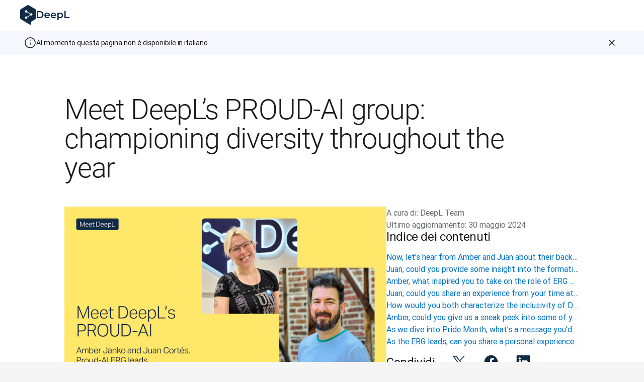

--- FILE ---
content_type: text/html
request_url: https://www.deepl.com/it/blog/meet-deepl-proud-ai
body_size: 40058
content:
<!DOCTYPE html><html lang="it" dir="ltr" class=""><head><meta charSet="utf-8"/><meta name="viewport" content="width=device-width, initial-scale=1"/><link rel="preload" as="image" href="/img/logo/deepl-logo-blue.svg"/><link rel="preload" as="image" href="/img/logo/deepl-logo-text-blue.svg"/><link rel="stylesheet" href="/_next/static/css/398af662f53a80da.css" data-precedence="next"/><link rel="stylesheet" href="/_next/static/css/a1605103027b780f.css" data-precedence="next"/><link rel="stylesheet" href="/_next/static/css/7060cd2cdca9ccbd.css" data-precedence="next"/><link rel="stylesheet" href="/_next/static/css/ea2bbde33cf5c249.css" data-precedence="next"/><link rel="stylesheet" href="/_next/static/css/56e3c6c787a484dc.css" data-precedence="next"/><link rel="stylesheet" href="/_next/static/css/a7cfcc3830692030.css" data-precedence="next"/><link rel="stylesheet" href="/_next/static/css/3bfe4ff496eb2a07.css" data-precedence="next"/><link rel="stylesheet" href="/_next/static/css/a7404aa91e91cefa.css" data-precedence="next"/><link rel="stylesheet" href="/_next/static/css/4bb9d94aa241dfd3.css" data-precedence="next"/><link rel="stylesheet" href="/_next/static/css/20f05ca0317d5c3b.css" data-precedence="next"/><link rel="stylesheet" href="/_next/static/css/32d85d391566198d.css" data-precedence="next"/><link rel="preload" as="script" fetchPriority="low" href="/_next/static/chunks/webpack-59005fafd1a94ff7.js"/><script src="/_next/static/chunks/1dd3208c-2cab1e2fe6de1f63.js" async=""></script><script src="/_next/static/chunks/98534-1dd2a34a3c342c08.js" async=""></script><script src="/_next/static/chunks/main-app-cf5aab8fbfc0e2d8.js" async=""></script><script src="/_next/static/chunks/app/global-error-9fe30de6ce64a6a3.js" async=""></script><script src="/_next/static/chunks/98505-08c453fff103ba4a.js" async=""></script><script src="/_next/static/chunks/89427-b77eadd5b2c44342.js" async=""></script><script src="/_next/static/chunks/88146-30ce54f9cda655ba.js" async=""></script><script src="/_next/static/chunks/3799-177591e502e2ce64.js" async=""></script><script src="/_next/static/chunks/22147-feaaf827791ef63b.js" async=""></script><script src="/_next/static/chunks/86707-f109820fb1567f60.js" async=""></script><script src="/_next/static/chunks/8070-fed4bae5e4800f89.js" async=""></script><script src="/_next/static/chunks/app/%5Blang%5D/layout-d8404ed6efc1298c.js" async=""></script><script src="/_next/static/chunks/45386-fd95fa7c34477ca7.js" async=""></script><script src="/_next/static/chunks/22138-ab6ff0b3a05cc82e.js" async=""></script><script src="/_next/static/chunks/58416-c29bc4334eabe843.js" async=""></script><script src="/_next/static/chunks/44647-1e5c5ce62e344f07.js" async=""></script><script src="/_next/static/chunks/72821-3eef239d5d19f29b.js" async=""></script><script src="/_next/static/chunks/772-701c3ea5d58f4844.js" async=""></script><script src="/_next/static/chunks/20108-a0ab2370dd0779e3.js" async=""></script><script src="/_next/static/chunks/36355-5386ba01c6f67cea.js" async=""></script><script src="/_next/static/chunks/38050-59c453a7ac807086.js" async=""></script><script src="/_next/static/chunks/9019-fd269579392cd094.js" async=""></script><script src="/_next/static/chunks/30292-3da1e767ac6b8c70.js" async=""></script><script src="/_next/static/chunks/67731-7625a5480d51e014.js" async=""></script><script src="/_next/static/chunks/21438-5705da7af6f8bc06.js" async=""></script><script src="/_next/static/chunks/56461-e0a961407dfb220b.js" async=""></script><script src="/_next/static/chunks/18335-3f66385bc3fc863f.js" async=""></script><script src="/_next/static/chunks/59068-3d15a4dae7c177f0.js" async=""></script><script src="/_next/static/chunks/14935-b2e89e13c1fefdf5.js" async=""></script><script src="/_next/static/chunks/92925-9f861a11f9166f30.js" async=""></script><script src="/_next/static/chunks/35389-544651b6257f77eb.js" async=""></script><script src="/_next/static/chunks/70250-6c428e1cda7b2172.js" async=""></script><script src="/_next/static/chunks/98095-f92909e7374746d1.js" async=""></script><script src="/_next/static/chunks/94851-869964091cab8f75.js" async=""></script><script src="/_next/static/chunks/app/%5Blang%5D/(cms)/blog/%5B...paths%5D/page-a28c3db419cd1781.js" async=""></script><link rel="preload" as="image" href="/img/sprite.svg"/><title>Meet DeepL’s PROUD-AI group: championing diversity throughout the year</title><meta name="description" content="A conversation with two of PROUD-AI&#x27;s ERG leads, Amber Janko and Juan Cortés."/><meta name="robots" content="noindex"/><meta name="msapplication-TileColor" content="#042b48"/><meta name="msapplication-TileImage" content="/img/favicon/tile_144.png"/><meta name="msapplication-square70x70logo" content="/img/favicon/tile_small.png"/><meta name="msapplication-square150x150logo" content="/img/favicon/tile_medium.png"/><meta name="msapplication-square310x310logo" content="/img/favicon/tile_large.png"/><meta property="og:title" content="Meet DeepL’s PROUD-AI group: championing diversity throughout the year"/><meta property="og:description" content="A conversation with two of PROUD-AI&#x27;s ERG leads, Amber Janko and Juan Cortés."/><meta property="og:url" content="https://www.deepl.com"/><meta property="og:image" content="https://www.deepl.com/img/favicon/automatic_social_share_deepl.png"/><meta name="twitter:card" content="summary_large_image"/><meta name="twitter:title" content="Meet DeepL’s PROUD-AI group: championing diversity throughout the year"/><meta name="twitter:description" content="A conversation with two of PROUD-AI&#x27;s ERG leads, Amber Janko and Juan Cortés."/><meta name="twitter:image" content="https://www.deepl.com/img/favicon/automatic_social_share_deepl.png"/><link rel="icon" href="/img/favicon/favicon_16.png" sizes="16x16" type="image/png"/><link rel="icon" href="/img/favicon/favicon_32.png" sizes="32x32" type="image/png"/><link rel="icon" href="/img/favicon/favicon_96.png" sizes="96x96" type="image/png"/><link rel="apple-touch-icon" href="/img/apple-touch-icon.png" sizes="180x180"/><script type="text/javascript" id="global-early-scripts">"use strict";(()=>{window._nextLayoutData||(window._nextLayoutData={htmlClassNames:{},htmlAttrs:{}});function d(n){window._nextLayoutData?.htmlClassNames&&(window._nextLayoutData.htmlClassNames[n]=!0),document.documentElement.classList.add(n)}function c(n){window._nextLayoutData?.htmlClassNames&&(window._nextLayoutData.htmlClassNames[n]=!1),document.documentElement.classList.remove(n)}function u(){let n=new URLSearchParams(document.location.search),a=n.get("windows_app_version"),i=n.get("macos_app_version");return!!a||!!i}function w(){return(window.navigator.userAgentData&&window.navigator.userAgentData.mobile||/Mobi/i.test(window.navigator.userAgent))&&Math.min(window.screen?window.screen.width:window.innerWidth,window.screen?window.screen.height:window.innerHeight)<=640}function p(){return!u()&&!w()}function g(){return window.location.pathname.endsWith("/write")}function m(){return window.location.pathname.endsWith("/files")}function h(){return window.location.pathname.endsWith("/document-translator-macos")||window.location.pathname.endsWith("/document-translator-windows")}(function(){function a(e){if(document.cookie.indexOf("TACO-738.2")>=0)return;let s;try{let o=window.localStorage.getItem("dl_ep");if(o){let r=JSON.parse(o);s=r&&r.accountId}}catch(o){console.error("Error parsing dl_ep:",o)}e||s?d("is-logged-in"):c("is-logged-in")}let i=window.localStorage.getItem("dl_auth"),l=!1;try{let e;if(i){let t=JSON.parse(i),s;t&&t.loginState&&(s=JSON.parse(t.loginState)),e=s&&s.accountId}l=!!e}catch(e){console.error("Error parsing login state:",e)}a(l),window.addEventListener("dl_fetchedClientState",e=>{a(e.detail?.loginState?.accountId!==void 0)})})();(function(){function a(t){u()||(t?d("is-home"):c("is-home"))}let i={};if(document.cookie.indexOf("TACO-738.2")>=0)return;try{let t=window.localStorage.getItem("dl_featureSet");i=t&&JSON.parse(t)}catch(t){console.error("Error parsing dl_featureSet:",t)}let e=i?.subscription?.homeUi??!1;a(e),window.addEventListener("dl_fetchedFeatureSet",t=>{a(t.detail?.featureSet?.subscription?.homeUi===!0)})})();(function(){function a(t){let s=document.cookie.indexOf("TACO-738.2")>=0;if(u()||s)return;let o=!0;try{let r=window.localStorage.getItem("LMT_navigation_sidebar");o=r&&JSON.parse(JSON.parse(r).isSidebarCollapsed)?._value}catch(r){console.error("Error parsing LMT_navigation_sidebar:",r)}t?o?(c("with-sidebar-expanded"),d("with-sidebar-collapsed")):(c("with-sidebar-collapsed"),d("with-sidebar-expanded")):(c("with-sidebar-collapsed"),c("with-sidebar-expanded"))}let i=window.localStorage.getItem("dl_auth"),l=window.localStorage.getItem("dl_ep"),e=!1;try{let t;if(i){let o=JSON.parse(i),r;o&&o.loginState&&(r=JSON.parse(o.loginState)),t=r&&r.accountId}let s;if(l){let o=JSON.parse(l);s=o&&o.accountId}e=!!t||!!s}catch(t){console.error("Error parsing login state:",t)}a(e),window.addEventListener("dl_fetchedClientState",t=>{a(t.detail?.loginState?.accountId!==void 0)})})();(function(){/\/glossary\/[a-zA-Z-0-9]+$/.test(window.location.pathname)&&d("is-glossary-manager-term-list")})();(function(){p()&&!g()&&!m()&&(document.documentElement.setAttribute("data-scalable-translator","true"),window._nextLayoutData?.htmlAttrs&&(window._nextLayoutData.htmlAttrs["data-scalable-translator"]="true"))})();(function(){(window.location.pathname.includes("/translator")||window.location.pathname.includes("/write"))&&d("product-like")})();(function(){!w()&&(m()||h())&&d("doctrans")})();(function(){let a=new URLSearchParams(window.location.search),i=!!a.get("macos_app_version"),l=!!a.get("windows_app_version");if(!(!i&&!l)){if(d("app"),i)d("macos"),document.documentElement.setAttribute("data-theme","system"),window._nextLayoutData?.htmlAttrs&&(window._nextLayoutData.htmlAttrs["data-theme"]="system");else if(l){d("windows");let e=l&&a.get("theme")==="1";d(e?"dark":"light"),document.documentElement.setAttribute("data-theme",e?"dark":"light"),window._nextLayoutData?.htmlAttrs&&(window._nextLayoutData.htmlAttrs["data-theme"]=e?"dark":"light")}}})();})();
</script><script src="/_next/static/chunks/polyfills-42372ed130431b0a.js" noModule=""></script></head><body><script>((e,t,r,n,o,i,a,s)=>{let u=document.documentElement,l=["light","dark"];function c(t){(Array.isArray(e)?e:[e]).forEach(e=>{let r="class"===e,n=r&&i?o.map(e=>i[e]||e):o;r?(u.classList.remove(...n),u.classList.add(i&&i[t]?i[t]:t)):u.setAttribute(e,t)}),s&&l.includes(t)&&(u.style.colorScheme=t)}if(n)c(n);else try{let e=localStorage.getItem(t)||r,n=a&&"system"===e?window.matchMedia("(prefers-color-scheme: dark)").matches?"dark":"light":e;c(n)}catch(e){}})("class","theme","light",null,["light","dark"],null,false,true)</script><!--$--><!--/$--><script>(self.__next_s=self.__next_s||[]).push([0,{"children":"\n          window.dataLayer = window?.dataLayer || [];\n          function gtag() {\n            window?.dataLayer?.push(arguments);\n          }\n        ","id":"google-tag-manager"}])</script><div class="flex "><div class="hidden h-[100dvh] sticky top-0 [.with-sidebar-expanded_&amp;]:md:block [.with-sidebar-collapsed_&amp;]:md:block [.with-sidebar-collapsed_&amp;]:shrink-0" data-testid="product-navigation-sidebar-container" id="product-navigation-sidebar-container"><nav class="bg-gray-0 flex h-full flex-col justify-start gap-2 overflow-hidden border-r border-gray-100 py-3 rtl:border-l" data-testid="product-navigation-sidebar"><div class="flex flex-col border border-transparent px-2 mx-2"><div class="w-fit border border-transparent"><a href="/it/translator" aria-hidden="true" data-testid="header-logo-link" tabindex="-1" class="size-9"><img src="data:image/svg+xml;charset=utf8,&lt;svg xmlns=&#x27;http://www.w3.org/2000/svg&#x27;&gt;&lt;/svg&gt;" alt="" class="size-10" data-testid="header-logo-image"/></a></div></div><div id="product-navigation-sidebar-items" data-onboarding="product-navigation-sidebar" class="mx-2 flex flex-col justify-start rounded-xl px-2"><div class="hidden [.is-home_&amp;]:block"><button type="button" data-testid="product-navigation-sidebar-home-item" data-onboarding="product-navigation-sidebar-home" class="Button as-full-width"><div class="hidden w-full [.with-sidebar-collapsed_&amp;]:flex"><span data-testid="deepl-ui-tooltip-container" class="shared_contents__lpgzs"><span data-testid="deepl-ui-tooltip-trigger" class="shared_contents__lpgzs"><span data-testid="deepl-ui-tooltip-target" class="Tooltip_Target_Target__WFp_8 shared_contents__lpgzs"><div class="grid justify-start w-full text-gray-800 border-transparent border-1 overflow-hidden hover:text-gray-900 hover:bg-gray-50 dark:text-white dark:bg-gray-700 dark:hover:bg-gray-600 grid-cols-1 gap-0 py-0 px-2 h-8 rounded-lg hover:rounded-lg dark:rounded-lg items-center min-w-9 place-items-start"><svg width="20" height="20" class="Icon as-small" aria-hidden="true" focusable="false"><use href="/img/sprite.svg#Home"></use></svg></div></span></span></span></div><div class="hidden w-full [.with-sidebar-expanded_&amp;]:flex"><div class="grid grid-cols-[20px_1fr] gap-2 justify-start w-full text-gray-800 border-transparent border-1 overflow-hidden hover:text-gray-900 hover:bg-gray-50 dark:text-white dark:bg-gray-700 dark:hover:bg-gray-600 py-0 h-8 rounded-lg hover:rounded-lg dark:rounded-lg items-center px-0 pe-4 ps-2"><svg width="20" height="20" class="Icon as-small" aria-hidden="true" focusable="false"><use href="/img/sprite.svg#Home"></use></svg><div class="relative w-fit "><div class="flex flex-row items-center"><p class="text-current max-w-[560px] text-sm font-bold leading-[21px] dark:text-white mb-0 whitespace-nowrap">Home</p></div></div></div></div></button></div><div class="[&amp;&gt;a]:!no-underline"><a href="/it/translator" aria-labelledby="product-navigation-sidebar-translator-link" data-onboarding="product-navigation-sidebar-translator" class="Button as-link as-small as-full-width" data-testid="product-navigation-sidebar-translator-item"><span class="__content with-content-center"><div class="hidden w-full [.with-sidebar-collapsed_&amp;]:flex"><span data-testid="deepl-ui-tooltip-container" class="shared_contents__lpgzs"><span data-testid="deepl-ui-tooltip-trigger" class="shared_contents__lpgzs"><span data-testid="deepl-ui-tooltip-target" class="Tooltip_Target_Target__WFp_8 shared_contents__lpgzs"><div class="grid justify-start w-full text-gray-800 border-transparent border-1 overflow-hidden hover:text-gray-900 hover:bg-gray-50 dark:text-white dark:bg-gray-700 dark:hover:bg-gray-600 grid-cols-1 gap-0 py-0 px-2 h-8 rounded-lg hover:rounded-lg dark:rounded-lg items-center min-w-9 place-items-start"><svg width="20" height="20" class="Icon as-small" aria-hidden="true" focusable="false"><use href="/img/sprite.svg#Language"></use></svg></div></span></span></span></div><div class="hidden w-full [.with-sidebar-expanded_&amp;]:flex"><div class="grid grid-cols-[20px_1fr] gap-2 justify-start w-full text-gray-800 border-transparent border-1 overflow-hidden hover:text-gray-900 hover:bg-gray-50 dark:text-white dark:bg-gray-700 dark:hover:bg-gray-600 py-0 h-8 rounded-lg hover:rounded-lg dark:rounded-lg items-center px-0 pe-4 ps-2"><svg width="20" height="20" class="Icon as-small" aria-hidden="true" focusable="false"><use href="/img/sprite.svg#Language"></use></svg><div class="relative w-fit flex"><div class="flex flex-row items-center"><p class="text-current max-w-[560px] text-sm font-bold leading-[21px] dark:text-white mb-0 whitespace-nowrap">DeepL Traduttore</p></div></div></div></div></span></a></div><div class="[&amp;&gt;a]:!no-underline"><a href="/it/write" aria-labelledby="product-navigation-sidebar-write-link" data-onboarding="product-navigation-sidebar-write" class="Button as-link as-small as-full-width" data-testid="product-navigation-sidebar-write-item"><span class="__content with-content-center"><div class="hidden w-full [.with-sidebar-collapsed_&amp;]:flex"><span data-testid="deepl-ui-tooltip-container" class="shared_contents__lpgzs"><span data-testid="deepl-ui-tooltip-trigger" class="shared_contents__lpgzs"><span data-testid="deepl-ui-tooltip-target" class="Tooltip_Target_Target__WFp_8 shared_contents__lpgzs"><div class="grid justify-start w-full text-gray-800 border-transparent border-1 overflow-hidden hover:text-gray-900 hover:bg-gray-50 dark:text-white dark:bg-gray-700 dark:hover:bg-gray-600 grid-cols-1 gap-0 py-0 px-2 h-8 rounded-lg hover:rounded-lg dark:rounded-lg items-center min-w-9 place-items-start"><svg width="20" height="20" class="Icon Icon--directional as-small" aria-hidden="true" focusable="false"><use href="/img/sprite.svg#ProductWrite"></use></svg></div></span></span></span></div><div class="hidden w-full [.with-sidebar-expanded_&amp;]:flex"><div class="grid grid-cols-[20px_1fr] gap-2 justify-start w-full text-gray-800 border-transparent border-1 overflow-hidden hover:text-gray-900 hover:bg-gray-50 dark:text-white dark:bg-gray-700 dark:hover:bg-gray-600 py-0 h-8 rounded-lg hover:rounded-lg dark:rounded-lg items-center px-0 pe-4 ps-2"><svg width="20" height="20" class="Icon Icon--directional as-small" aria-hidden="true" focusable="false"><use href="/img/sprite.svg#ProductWrite"></use></svg><div class="relative w-fit flex"><div class="flex flex-row items-center"><p class="text-current max-w-[560px] text-sm font-bold leading-[21px] dark:text-white mb-0 whitespace-nowrap">DeepL Write</p></div></div></div></div></span></a></div></div><div class="m-auto flex-1"></div><div class="flex flex-col border border-transparent px-2 mx-2 hidden [.is-home_&amp;]:flex"></div><div class="flex flex-col border border-transparent px-2 mx-2 flex-col"><div class="hidden [.is-home_&amp;]:flex"><button type="button" data-testid="product-navigation-sidebar-resources-item" data-onboarding="product-navigation-sidebar-resources" class="Button as-full-width"><div class="hidden w-full [.with-sidebar-collapsed_&amp;]:flex"><span data-testid="deepl-ui-tooltip-container" class="shared_contents__lpgzs"><span data-testid="deepl-ui-tooltip-trigger" class="shared_contents__lpgzs"><span data-testid="deepl-ui-tooltip-target" class="Tooltip_Target_Target__WFp_8 shared_contents__lpgzs"><div class="grid justify-start w-full text-gray-800 border-transparent border-1 overflow-hidden hover:text-gray-900 hover:bg-gray-50 dark:text-white dark:bg-gray-700 dark:hover:bg-gray-600 grid-cols-1 gap-0 py-0 px-2 h-8 rounded-lg hover:rounded-lg dark:rounded-lg items-center min-w-9 place-items-start"><svg width="20" height="20" class="Icon as-small" aria-hidden="true" focusable="false"><use href="/img/sprite.svg#QuestionMarkCircle"></use></svg></div></span></span></span></div><div class="hidden w-full [.with-sidebar-expanded_&amp;]:flex"><div class="grid grid-cols-[20px_1fr] gap-2 justify-start w-full text-gray-800 border-transparent border-1 overflow-hidden hover:text-gray-900 hover:bg-gray-50 dark:text-white dark:bg-gray-700 dark:hover:bg-gray-600 py-0 h-8 rounded-lg hover:rounded-lg dark:rounded-lg items-center px-0 pe-4 ps-2"><svg width="20" height="20" class="Icon as-small" aria-hidden="true" focusable="false"><use href="/img/sprite.svg#QuestionMarkCircle"></use></svg><div class="relative w-fit "><div class="flex flex-row items-center"><p class="text-current max-w-[560px] text-sm font-bold leading-[21px] dark:text-white mb-0 whitespace-nowrap">Risorse</p></div></div></div></div></button></div><div class="hidden [.is-home_&amp;]:flex"><button type="button" data-testid="product-navigation-sidebar-account-item" data-onboarding="product-navigation-sidebar-account" class="Button as-full-width"><div class="hidden w-full [.with-sidebar-collapsed_&amp;]:flex"><span data-testid="deepl-ui-tooltip-container" class="shared_contents__lpgzs"><span data-testid="deepl-ui-tooltip-trigger" class="shared_contents__lpgzs"><span data-testid="deepl-ui-tooltip-target" class="Tooltip_Target_Target__WFp_8 shared_contents__lpgzs"><div class="grid justify-start w-full text-gray-800 border-transparent border-1 overflow-hidden hover:text-gray-900 hover:bg-gray-50 dark:text-white dark:bg-gray-700 dark:hover:bg-gray-600 grid-cols-1 gap-0 py-0 px-2 h-8 rounded-lg hover:rounded-lg dark:rounded-lg items-center min-w-9 place-items-start"><svg width="20" height="20" class="Icon as-small" aria-hidden="true" focusable="false"><use href="/img/sprite.svg#Settings"></use></svg></div></span></span></span></div><div class="hidden w-full [.with-sidebar-expanded_&amp;]:flex"><div class="grid grid-cols-[20px_1fr] gap-2 justify-start w-full text-gray-800 border-transparent border-1 overflow-hidden hover:text-gray-900 hover:bg-gray-50 dark:text-white dark:bg-gray-700 dark:hover:bg-gray-600 py-0 h-8 rounded-lg hover:rounded-lg dark:rounded-lg items-center px-0 pe-4 ps-2"><svg width="20" height="20" class="Icon as-small" aria-hidden="true" focusable="false"><use href="/img/sprite.svg#Settings"></use></svg><div class="relative w-fit "><div class="flex flex-row items-center"><p class="text-current max-w-[560px] text-sm font-bold leading-[21px] dark:text-white mb-0 whitespace-nowrap">Account</p></div></div></div></div></button></div></div><div class="mx-2 flex flex-col gap-2"><hr aria-orientation="horizontal" class="Divider"/><div class="justify-end hidden [.with-sidebar-expanded_&amp;]:md:flex"><button id="product-navigation-sidebar-collapse-button" aria-label="Riduci" class="Button as-ghost as-small is-disabled is-icon-only" data-testid="product-navigation-sidebar-collapse-button" type="button" disabled=""><span class="__content with-content-center"><svg width="20" height="20" class="Icon Icon--directional as-small" aria-hidden="true" focusable="false"><use href="/img/sprite.svg#PanelStartClose"></use></svg></span></button></div><div class="justify-center hidden [.with-sidebar-collapsed_&amp;]:md:flex"><button id="product-navigation-sidebar-expand-button" aria-label="Espandi" class="Button as-ghost as-small is-disabled is-icon-only" data-testid="product-navigation-sidebar-expand-button" type="button" disabled=""><span class="__content with-content-center"><svg width="20" height="20" class="Icon Icon--directional as-small" aria-hidden="true" focusable="false"><use href="/img/sprite.svg#PanelStartOpen"></use></svg></span></button></div></div></nav></div><div class="relative flex-1 min-w-0 [.is-home_&amp;]:min-h-screen [.is-home_&amp;]:md:pb-[130px] [.is-home_&amp;]:lg:pb-[90px] [.product-like_&amp;]:bg-white [.product-like.is-logged-in_&amp;]:bg-gray-0"><header class="sticky top-0 z-[999]"><div class="hidden md:block"></div><div class="page-header sticky top-0 z-[999] grid min-h-[61px] grid-cols-[auto_1fr_auto] 
 justify-between bg-white px-5 md:px-10 border-b [.is-home_&amp;]:hidden border-white" data-testid="dl-header"><nav class="flex flex-row items-center gap-8"><div class="flex h-full flex-row items-center gap-3 [.is-logged-in_&amp;]:md:hidden"><span class="inline-flex h-full items-center gap-2.5 rtl:flex-row-reverse"><a class="rtl:flex-row-reverse Logo_logo__sk_lh" tabindex="0" href="/it/translator" data-testid="header-deepl-logo-anchor"><img class="Logo_logoImg__V6eHL" src="/img/logo/deepl-logo-blue.svg" alt="DeepL Logo" data-testid="header-deepl-logo" width="32" height="40"/></a><a href="/it/translator" rel="noopener" class="font-redesign
 text-gray-900
 hover:text-blue-500
 hover:border-blue-500
 flex
 cursor-pointer
 flex-col
 justify-around
 border-b-[3px]
 border-transparent
 pt-1
 font-medium
 LogoText_translatorLink__WLaIM" data-testid="header-deepl-logo-text-anchor"><img class="LogoText_logoText__SMABp" src="/img/logo/deepl-logo-text-blue.svg" alt="DeepL" data-testid="header-deepl-logo"/></a></span></div></nav><div class="BasePageHeader_centerOptionalItemsOuter__O_ww1"><div class="BasePageHeader_centerOptionalItems__E7RTq"><span><div class="relative h-[60px] top-navi-flex-wrap-item"><button id="personalized-navi-products-flyout-button" class="pt-1 font-redesign text-gray-900 border-transparent text-base font-medium h-full gap-1.5 flex items-center justify-around border-b-[3px]" type="button" aria-expanded="false" aria-controls="personalized-navi-products-flyout" data-testid="personalized-navi-products-flyout-button">Prodotti<span class="
            font-redesign
            inline-flex
            rounded-sm
            bg-green-100
            px-2
            py-0.5
            text-xs
            font-medium
            text-green-700
          ">novità</span><span><svg width="20" height="20" class="Icon as-small" aria-hidden="true" focusable="false"><use href="/img/sprite.svg#ChevronDown"></use></svg></span></button><div id="personalized-navi-products-flyout" class="absolute flex bg-white p-6 gap-6 rounded shadow-md -ms-6 FlyoutPanel_flyoutPanel__MSQi9 flex absolute -ms-6 hidden" style="transform:translateX(0px)" data-testid="personalized-navi-products-flyout-panel"><div class="w-max"><span><a class="
        block
        min-w-[176px]
        rounded-lg
        px-3
        py-2
        font-redesign
        text-base
        font-medium
        text-gray-900
        hover:bg-gray-50
        hover:text-gray-900
      " tabindex="0" data-testid="top-navigation-products-flyout-agent-link" href="/it/products/ai-agent"><span class="inline-flex items-center gap-2">DeepL Agent<span class="
            inline-flex
            rounded-sm
            bg-green-100
            px-2
            py-0.5
            font-redesign
            text-xs
            font-medium
            text-green-700
          ">novità</span></span><p class="mb-0 text-sm text-gray-500">Automatizza i task di routine e lavora meglio con un agente di IA</p></a></span><span><hr aria-orientation="horizontal" class="Divider as-margin-medium as-margin-vertical"/><a class="
        block
        min-w-[176px]
        rounded-lg
        px-3
        py-2
        font-redesign
        text-base
        font-medium
        text-gray-900
        hover:bg-gray-50
        hover:text-gray-900
      " tabindex="0" data-testid="top-navigation-products-flyout-translator-features-link" href="/it/products/translator"><span class="inline-flex items-center gap-2">DeepL Traduttore</span><p class="mb-0 text-sm text-gray-500">Traduci in modo sicuro, efficiente e preciso</p></a><a class="
        block
        min-w-[176px]
        rounded-lg
        px-3
        py-2
        font-redesign
        text-base
        font-medium
        text-gray-900
        hover:bg-gray-50
        hover:text-gray-900
      " tabindex="0" data-testid="top-navigation-products-flyout-write-features-link" href="/it/products/write"><span class="inline-flex items-center gap-2">DeepL Write</span><p class="mb-0 text-sm text-gray-500">Scrivi meglio e adatta i testi al tuo pubblico</p></a><a class="
        block
        min-w-[176px]
        rounded-lg
        px-3
        py-2
        font-redesign
        text-base
        font-medium
        text-gray-900
        hover:bg-gray-50
        hover:text-gray-900
      " tabindex="0" data-testid="top-navigation-products-flyout-voice-product-link" href="/it/products/voice"><span class="inline-flex items-center gap-2">DeepL Voice</span><p class="mb-0 text-sm text-gray-500">Fai conversazione in più lingue in tempo reale</p></a><a class="
        block
        min-w-[176px]
        rounded-lg
        px-3
        py-2
        font-redesign
        text-base
        font-medium
        text-gray-900
        hover:bg-gray-50
        hover:text-gray-900
      " tabindex="0" data-testid="top-navigation-products-flyout-api-link" href="/it/products/api"><span class="inline-flex items-center gap-2">API di DeepL</span><p class="mb-0 text-sm text-gray-500">Crea un’esperienza multilingue per i tuoi prodotti</p></a><a class="
        block
        min-w-[176px]
        rounded-lg
        px-3
        py-2
        font-redesign
        text-base
        font-medium
        text-gray-900
        hover:bg-gray-50
        hover:text-gray-900
      " tabindex="0" data-testid="top-navigation-products-flyout-deepl-integrations-link" href="/it/products/integrations"><span class="inline-flex items-center gap-2">Integrazioni di DeepL</span><p class="mb-0 text-sm text-gray-500">Integra l’IA linguistica nei tuoi strumenti di lavoro</p></a></span><span><hr aria-orientation="horizontal" class="Divider as-margin-medium as-margin-vertical"/><a class="
        block
        min-w-[176px]
        rounded-lg
        px-3
        py-2
        font-redesign
        text-base
        font-medium
        text-gray-900
        hover:bg-gray-50
        hover:text-gray-900
      " tabindex="0" data-testid="top-navigation-products-flyout-why-deepl-link" href="/it/whydeepl"><span class="inline-flex items-center gap-2">Panoramica</span></a></span></div></div></div></span><span><div class="relative h-[60px] top-navi-flex-wrap-item"><button id="personalized-navi-solutions-flyout-button" class="pt-1 font-redesign text-gray-900 border-transparent text-base font-medium h-full gap-1.5 flex items-center justify-around border-b-[3px]" type="button" aria-expanded="false" aria-controls="personalized-navi-solutions-flyout" data-testid="personalized-navi-solutions-flyout-button">Soluzioni<span><svg width="20" height="20" class="Icon as-small" aria-hidden="true" focusable="false"><use href="/img/sprite.svg#ChevronDown"></use></svg></span></button><div class="fixed left-[12px] top-[var(--page-header-height)] m-0 flex w-full justify-center"><div id="personalized-navi-solutions-flyout" class="absolute flex bg-white p-6 gap-6 rounded shadow-md -ms-6 FlyoutPanel_flyoutPanel__MSQi9 block w-full hidden" data-testid="personalized-navi-solutions-flyout-panel"><div class="flex w-full justify-center"><div class="w-full max-w-[1400px] px-6"><div class="flex justify-between"><div class="flex gap-6"><div><strong class="text-gray-600 block px-3 py-2 text-sm font-normal">Team</strong><a class="
        block
        min-w-[176px]
        rounded-lg
        px-3
        py-2
        font-redesign
        text-base
        font-medium
        text-gray-900
        hover:bg-gray-50
        hover:text-gray-900
      " tabindex="0" data-testid="top-navigation-solutions-flyout-localization-link" href="/it/teams/localization"><span class="inline-flex items-center gap-2">Localizzazione</span></a><a class="
        block
        min-w-[176px]
        rounded-lg
        px-3
        py-2
        font-redesign
        text-base
        font-medium
        text-gray-900
        hover:bg-gray-50
        hover:text-gray-900
      " tabindex="0" data-testid="top-navigation-solutions-flyout-legal-link" href="/it/teams/legal"><span class="inline-flex items-center gap-2">Legale</span></a><a class="
        block
        min-w-[176px]
        rounded-lg
        px-3
        py-2
        font-redesign
        text-base
        font-medium
        text-gray-900
        hover:bg-gray-50
        hover:text-gray-900
      " tabindex="0" data-testid="top-navigation-solutions-flyout-marketing-communication-link" href="/it/teams/marketing-and-communication"><span class="inline-flex items-center gap-2">Marketing e comunicazione</span></a><a class="
        block
        min-w-[176px]
        rounded-lg
        px-3
        py-2
        font-redesign
        text-base
        font-medium
        text-gray-900
        hover:bg-gray-50
        hover:text-gray-900
      " tabindex="0" data-testid="top-navigation-solutions-flyout-customer-service-link" href="/it/teams/customer-service"><span class="inline-flex items-center gap-2">Servizio clienti</span></a><a class="
        block
        min-w-[176px]
        rounded-lg
        px-3
        py-2
        font-redesign
        text-base
        font-medium
        text-gray-900
        hover:bg-gray-50
        hover:text-gray-900
      " tabindex="0" data-testid="top-navigation-solutions-flyout-sales-link" href="/it/teams/sales"><span class="inline-flex items-center gap-2">Vendite</span></a><a class="
        block
        min-w-[176px]
        rounded-lg
        px-3
        py-2
        font-redesign
        text-base
        font-medium
        text-gray-900
        hover:bg-gray-50
        hover:text-gray-900
      " tabindex="0" data-testid="top-navigation-solutions-flyout-business-operations-link" href="/it/teams/business-operations"><span class="inline-flex items-center gap-2">Operations</span></a></div></div><div class="flex gap-6"><div class="relative"><div class="absolute inset-y-0 left-0 w-px bg-gray-200" content=""></div></div><div><strong class="text-gray-600 block px-3 py-2 text-sm font-normal">Settori</strong><a class="
        block
        min-w-[176px]
        rounded-lg
        px-3
        py-2
        font-redesign
        text-base
        font-medium
        text-gray-900
        hover:bg-gray-50
        hover:text-gray-900
      " tabindex="0" data-testid="top-navigation-solutions-flyout-legal-professional-services-link" href="/it/industries/legal-and-professional"><span class="inline-flex items-center gap-2">Servizi legali</span></a><a class="
        block
        min-w-[176px]
        rounded-lg
        px-3
        py-2
        font-redesign
        text-base
        font-medium
        text-gray-900
        hover:bg-gray-50
        hover:text-gray-900
      " tabindex="0" data-testid="top-navigation-solutions-flyout-retail-ecommerce-link" href="/it/industries/retail-and-ecommerce"><span class="inline-flex items-center gap-2">Retail e e-commerce</span></a><a class="
        block
        min-w-[176px]
        rounded-lg
        px-3
        py-2
        font-redesign
        text-base
        font-medium
        text-gray-900
        hover:bg-gray-50
        hover:text-gray-900
      " tabindex="0" data-testid="top-navigation-solutions-flyout-manufacturing-link" href="/it/industries/manufacturing"><span class="inline-flex items-center gap-2">Manifatturiero</span></a><a class="
        block
        min-w-[176px]
        rounded-lg
        px-3
        py-2
        font-redesign
        text-base
        font-medium
        text-gray-900
        hover:bg-gray-50
        hover:text-gray-900
      " tabindex="0" data-testid="top-navigation-solutions-flyout-government-link" href="/it/industries/government"><span class="inline-flex items-center gap-2">Enti governativi</span></a><a class="
        block
        min-w-[176px]
        rounded-lg
        px-3
        py-2
        font-redesign
        text-base
        font-medium
        text-gray-900
        hover:bg-gray-50
        hover:text-gray-900
      " tabindex="0" data-testid="top-navigation-solutions-flyout-financial-services-link" href="/it/industries/financial-services"><span class="inline-flex items-center gap-2">Servizi finanziari</span></a><a class="
        block
        min-w-[176px]
        rounded-lg
        px-3
        py-2
        font-redesign
        text-base
        font-medium
        text-gray-900
        hover:bg-gray-50
        hover:text-gray-900
      " tabindex="0" data-testid="top-navigation-solutions-flyout-pharma-life-sciences-link" href="/it/industries/pharma-life-sciences"><span class="inline-flex items-center gap-2">Farmaceutico</span></a><a class="
        block
        min-w-[176px]
        rounded-lg
        px-3
        py-2
        font-redesign
        text-base
        font-medium
        text-gray-900
        hover:bg-gray-50
        hover:text-gray-900
      " tabindex="0" data-testid="top-navigation-solutions-flyout-healthcare-link" href="/it/industries/healthcare"><span class="inline-flex items-center gap-2">Sanitario</span></a><a class="
        block
        min-w-[176px]
        rounded-lg
        px-3
        py-2
        font-redesign
        text-base
        font-medium
        text-gray-900
        hover:bg-gray-50
        hover:text-gray-900
      " tabindex="0" data-testid="top-navigation-solutions-flyout-isv-technology-link" href="/it/industries/isv-and-technology"><span class="inline-flex items-center gap-2">ISV e tecnologia</span></a></div></div><div class="flex gap-6"><div class="relative"><div class="absolute inset-y-0 left-0 w-px bg-gray-200" content=""></div></div><div><strong class="text-gray-600 block px-3 py-2 text-sm font-normal">Casi d’uso</strong><a class="
        block
        min-w-[176px]
        rounded-lg
        px-3
        py-2
        font-redesign
        text-base
        font-medium
        text-gray-900
        hover:bg-gray-50
        hover:text-gray-900
      " tabindex="0" data-testid="top-navigation-solutions-flyout-document-translation-link" href="/it/features/document-translation"><span class="inline-flex items-center gap-2">Traduzione di documenti</span></a><a class="
        block
        min-w-[176px]
        rounded-lg
        px-3
        py-2
        font-redesign
        text-base
        font-medium
        text-gray-900
        hover:bg-gray-50
        hover:text-gray-900
      " tabindex="0" data-testid="top-navigation-solutions-flyout-customer-support-link" href="/it/use-cases/customer-support"><span class="inline-flex items-center gap-2">Supporto clienti</span></a><a class="
        block
        min-w-[176px]
        rounded-lg
        px-3
        py-2
        font-redesign
        text-base
        font-medium
        text-gray-900
        hover:bg-gray-50
        hover:text-gray-900
      " tabindex="0" data-testid="top-navigation-solutions-flyout-internal-communication-link" href="/it/use-cases/internal-communication"><span class="inline-flex items-center gap-2">Comunicazione interna</span></a><a class="
        block
        min-w-[176px]
        rounded-lg
        px-3
        py-2
        font-redesign
        text-base
        font-medium
        text-gray-900
        hover:bg-gray-50
        hover:text-gray-900
      " tabindex="0" data-testid="top-navigation-solutions-flyout-marketing-link" href="/it/use-cases/marketing"><span class="inline-flex items-center gap-2">Marketing</span></a><a class="
        block
        min-w-[176px]
        rounded-lg
        px-3
        py-2
        font-redesign
        text-base
        font-medium
        text-gray-900
        hover:bg-gray-50
        hover:text-gray-900
      " tabindex="0" data-testid="top-navigation-solutions-flyout-global-expansion-link" href="/it/use-cases/global-expansion"><span class="inline-flex items-center gap-2">Crescita internazionale</span></a></div></div><div class="flex gap-6"><div class="relative"><div class="absolute inset-y-0 left-0 w-px bg-gray-200" content=""></div></div><div><strong class="text-gray-600 block px-3 py-2 text-sm font-normal">Enterprise</strong><a class="
        block
        min-w-[176px]
        rounded-lg
        px-3
        py-2
        font-redesign
        text-base
        font-medium
        text-gray-900
        hover:bg-gray-50
        hover:text-gray-900
      " tabindex="0" data-testid="top-navigation-solutions-flyout-overview-link" href="/it/enterprise"><span class="inline-flex items-center gap-2">Panoramica</span></a><a class="
        block
        min-w-[176px]
        rounded-lg
        px-3
        py-2
        font-redesign
        text-base
        font-medium
        text-gray-900
        hover:bg-gray-50
        hover:text-gray-900
      " tabindex="0" data-testid="top-navigation-solutions-flyout-enterprise-security-trust-link" href="/it/pro-data-security"><span class="inline-flex items-center gap-2">Massima sicurezza</span></a><a class="
        block
        min-w-[176px]
        rounded-lg
        px-3
        py-2
        font-redesign
        text-base
        font-medium
        text-gray-900
        hover:bg-gray-50
        hover:text-gray-900
      " tabindex="0" data-testid="top-navigation-solutions-flyout-quality-link" href="/it/quality"><span class="inline-flex items-center gap-2">Qualità senza pari</span></a><a class="
        block
        min-w-[176px]
        rounded-lg
        px-3
        py-2
        font-redesign
        text-base
        font-medium
        text-gray-900
        hover:bg-gray-50
        hover:text-gray-900
      " tabindex="0" data-testid="top-navigation-solutions-flyout-customization-hub-link" href="/it/customization-hub"><span class="inline-flex items-center gap-2">Personalizzazione</span></a><a class="
        block
        min-w-[176px]
        rounded-lg
        px-3
        py-2
        font-redesign
        text-base
        font-medium
        text-gray-900
        hover:bg-gray-50
        hover:text-gray-900
      " tabindex="0" data-testid="top-navigation-solutions-flyout-deepl-on-aws" href="/it/deepl-aws"><span class="inline-flex items-center gap-2">DeepL on AWS Marketplace<span class="
            inline-flex
            rounded-sm
            bg-green-100
            px-2
            py-0.5
            font-redesign
            text-xs
            font-medium
            text-green-700
          ">novità</span></span></a></div></div></div><a class="relative inline-flex items-center disabled:pointer-events-none disabled:cursor-default disabled:border-gray-100 disabled:bg-gray-100 disabled:text-gray-400 disabled:opacity-50 aria-disabled:pointer-events-none aria-disabled:cursor-default aria-disabled:border-gray-100 aria-disabled:bg-gray-100 aria-disabled:text-gray-400 ui-focus-visible:border-gray-100/0 ui-focus-visible:outline ui-focus-visible:outline-3 ui-focus-visible:outline-offset-2 ui-focus-visible:outline-blue-600 dark:disabled:border-gray-600 dark:disabled:bg-gray-600 dark:disabled:text-gray-400 dark:disabled:opacity-50 dark:aria-disabled:border-gray-600 dark:aria-disabled:bg-gray-600 dark:aria-disabled:text-gray-400 dark:ui-focus-visible:outline-blue-400 ltr:!font-redesign bg-brand text-redesign-lg font-normal leading-none !text-redesign-quartz-gray-100 hover:bg-redesign-slate-gray-500 hover:text-redesign-quartz-gray-100 active:bg-redesign-jade-green-300 active:!text-brand dark:bg-white dark:!text-brand dark:hover:bg-redesign-quartz-gray-300 dark:active:bg-redesign-jade-green-300 rounded-[40px] px-redesign-4 pb-[14px] pt-[13px] cursor-pointer align-text-bottom mt-6 justify-center" href="/it/contact-us">Contattaci</a></div></div></div></div></div></span><span><a class="font-redesign
 text-gray-900
 hover:text-blue-500
 hover:border-blue-500
 flex
 cursor-pointer
 flex-col
 justify-around
 border-b-[3px]
 border-transparent
 pt-1
 font-medium
 top-navi-flex-wrap-item text-base h-15" data-testid="navigation-bar-pricing-link" href="/it/pro">Tariffe</a></span><span><div class="relative h-[60px] top-navi-flex-wrap-item"><button id="personalized-navi-apps-flyout-button" class="pt-1 font-redesign text-gray-900 border-transparent text-base font-medium h-full gap-1.5 flex items-center justify-around border-b-[3px]" type="button" aria-expanded="false" aria-controls="personalized-navi-apps-flyout" data-testid="personalized-navi-apps-flyout-button">Applicazioni<span><svg width="20" height="20" class="Icon as-small" aria-hidden="true" focusable="false"><use href="/img/sprite.svg#ChevronDown"></use></svg></span></button><div id="personalized-navi-apps-flyout" class="absolute flex bg-white p-6 gap-6 rounded shadow-md -ms-6 FlyoutPanel_flyoutPanel__MSQi9 flex absolute -ms-6 hidden" style="transform:translateX(0px)" data-testid="personalized-navi-apps-flyout-panel"><div class="w-max"><strong class="text-gray-600 block px-3 py-2 text-sm font-normal">Applicazioni</strong><a class="
        block
        min-w-[176px]
        rounded-lg
        px-3
        py-2
        font-redesign
        text-base
        font-medium
        text-gray-900
        hover:bg-gray-50
        hover:text-gray-900
      " tabindex="0" data-testid="top-navigation-apps-flyout-desktop-app-link" href="/it/windows-app"><span class="inline-flex items-center gap-2">App desktop</span></a><a class="
        block
        min-w-[176px]
        rounded-lg
        px-3
        py-2
        font-redesign
        text-base
        font-medium
        text-gray-900
        hover:bg-gray-50
        hover:text-gray-900
      " tabindex="0" data-testid="top-navigation-apps-flyout-browser-extension-link" href="/it/chrome-extension"><span class="inline-flex items-center gap-2">Estensione per il browser</span></a><a class="
        block
        min-w-[176px]
        rounded-lg
        px-3
        py-2
        font-redesign
        text-base
        font-medium
        text-gray-900
        hover:bg-gray-50
        hover:text-gray-900
      " tabindex="0" data-testid="top-navigation-apps-flyout-mobile-apps-link" href="/it/mobile-apps"><span class="inline-flex items-center gap-2">App mobili</span></a><a href="https://marketplace.deepl-partners.com/" rel="noopener" class="
        block
        min-w-[176px]
        rounded-lg
        px-3
        py-2
        font-redesign
        text-base
        font-medium
        text-gray-900
        hover:bg-gray-50
        hover:text-gray-900
      " tabindex="0" data-testid="top-navigation-apps-flyout-explore-all-apps-link"><span class="inline-flex items-center gap-2">Scopri tutte le app</span></a></div><div class="w-max"><strong class="text-gray-600 block px-3 py-2 text-sm font-normal">Integrazioni</strong><a class="
        block
        min-w-[176px]
        rounded-lg
        px-3
        py-2
        font-redesign
        text-base
        font-medium
        text-gray-900
        hover:bg-gray-50
        hover:text-gray-900
      " tabindex="0" data-testid="top-navigation-apps-flyout-microsoft-word-link" href="/it/word-addin"><span class="inline-flex items-center gap-2">Microsoft Word</span></a><a class="
        block
        min-w-[176px]
        rounded-lg
        px-3
        py-2
        font-redesign
        text-base
        font-medium
        text-gray-900
        hover:bg-gray-50
        hover:text-gray-900
      " tabindex="0" data-testid="top-navigation-apps-flyout-google-workspace-link" href="/it/google-workspace"><span class="inline-flex items-center gap-2">Google Workspace</span></a><a class="
        block
        min-w-[176px]
        rounded-lg
        px-3
        py-2
        font-redesign
        text-base
        font-medium
        text-gray-900
        hover:bg-gray-50
        hover:text-gray-900
      " tabindex="0" data-testid="top-navigation-apps-flyout-microsoft-365-link" href="/it/microsoft-365"><span class="inline-flex items-center gap-2">Microsoft 365</span></a><a class="
        block
        min-w-[176px]
        rounded-lg
        px-3
        py-2
        font-redesign
        text-base
        font-medium
        text-gray-900
        hover:bg-gray-50
        hover:text-gray-900
      " tabindex="0" data-testid="top-navigation-apps-flyout-explore-all-integrations-link" href="/it/integrations"><span class="inline-flex items-center gap-2">Scopri tutte le integrazioni</span></a></div></div></div></span></div></div><div class="flex flex-row items-center gap-2 justify-self-end"><span id="top-navi-sidemenu-opener" class="inline-flex 2xl:hidden"></span></div></div><div id="home-header" data-testid="dl-home-header" class="page-header z-[999] h-fit sticky top-0 w-full transition-border duration-100 px-6 py-2 flex items-center border-b border-transparent bg-white [.product-like.is-logged-in_&amp;]:bg-gray-0 hidden [.is-home_&amp;]:flex" dir="ltr"><div class="flex w-full items-center justify-between"></div></div></header><div style="background-color:white" class="
      container_container__gPgJE
      undefined
      container_fullHeight__PrBVM
      false
      
    "><div dir="auto" class="flex w-full items-center justify-between bg-redesign-slate-gray-100 px-6 py-2 md:px-12"><div class="flex items-center gap-3"><svg width="24" height="24" class="Icon as-medium" aria-hidden="true" focusable="false"><use href="/img/sprite.svg#InformationCircle"></use></svg><span class="tracking-[-0.005rem] xs:text-sm text-xs text-start text-gray-900 last:mb-0">Al momento questa pagina non è disponibile in italiano.</span></div><button class="Button as-ghost as-small is-icon-only" type="button"><span class="__content with-content-center"><svg width="20" height="20" class="Icon as-small" aria-hidden="true" focusable="false"><use href="/img/sprite.svg#XMark"></use></svg></span></button></div><div class="flex h-full max-w-[100vw] flex-col justify-center lg:min-h-screen lg:flex-row lg:px-32"><article class="lg:px-redesign-0 px-redesign-5 md:px-redesign-9 flex flex-col bg-white text-left w-full lg:w-auto"><div class="max-w-screen mx-auto"><h1 id="meet_deepljuuyjtgwjtk5s_proud_ai_group__championing_diversity_throughout_the_year" class="xs:text-[3.5rem] text-[2rem] leading-[110%] tracking-[-0.025rem] ltr:!font-redesign font-light !tracking-[-1.5%] text-redesign-h3 md:text-redesign-h2 lg:text-redesign-h1 mb-redesign-7 mt-redesign-8 max-w-4xl md:mt-redesign-9 lg:mb-redesign-8 lg:mt-redesign-10" data-contentful-field-id="title" data-contentful-entry-id="24SMkzS227JH4P0AfSGjkV">Meet DeepL’s PROUD-AI group: championing diversity throughout the year</h1><div class="flex flex-row lg:gap-20"><div class="md:max-w-4xl lg:min-w-[500px] lg:max-w-3xl"><div class="flex flex-col"><div class="mb-8 flex flex-col items-start justify-between gap-3 sm:flex-row md:items-center lg:mb-12 lg:hidden"><div class="flex flex-col items-start gap-4 md:flex-row md:items-center md:gap-6 lg:flex-col lg:items-start lg:gap-12"><div class="flex flex-col font-redesign text-sm text-redesign-quartz-gray-500 md:text-base"><span data-contentful-field-id="author" data-contentful-entry-id="24SMkzS227JH4P0AfSGjkV"><span>A cura di:</span> <span>DeepL Team</span></span><time dateTime="2024-05-31T00:00+02:00"><span>Ultimo aggiornamento:</span> <span data-contentful-field-id="publishDate" data-contentful-entry-id="24SMkzS227JH4P0AfSGjkV">30 maggio 2024</span></time></div></div><div class="hidden sm:text-right md:block"><div class="flex flex-wrap items-center"><ul class="bg-redesign-quartz-gray-100 flex items-center lg:ms-4 lg:gap-6 gap-2"><li><a class="relative disabled:pointer-events-none disabled:cursor-default disabled:border-gray-100 disabled:bg-gray-100 disabled:text-gray-400 disabled:opacity-50 aria-disabled:pointer-events-none aria-disabled:cursor-default aria-disabled:border-gray-100 aria-disabled:bg-gray-100 aria-disabled:text-gray-400 ui-focus-visible:border-gray-100/0 ui-focus-visible:outline ui-focus-visible:outline-3 ui-focus-visible:outline-offset-2 ui-focus-visible:outline-blue-600 dark:disabled:border-gray-600 dark:disabled:bg-gray-600 dark:disabled:text-gray-400 dark:disabled:opacity-50 dark:aria-disabled:border-gray-600 dark:aria-disabled:bg-gray-600 dark:aria-disabled:text-gray-400 dark:ui-focus-visible:outline-blue-400 ltr:!font-redesign bg-redesign-quartz-gray-100 text-redesign-lg font-normal leading-none !text-brand hover:bg-redesign-quartz-gray-200 active:bg-redesign-jade-green-300 dark:bg-transparent dark:!text-white dark:hover:bg-redesign-slate-gray-300 dark:active:bg-redesign-jade-green-300 dark:active:!text-brand rounded-[40px] px-redesign-4 pb-[14px] pt-[13px] cursor-pointer align-text-bottom flex items-center gap-5" target="_blank" rel="noopener noreferrer" href="https://x.com/intent/tweet?text=Meet%20DeepL%E2%80%99s%20PROUD-AI%20group%3A%20championing%20diversity%20throughout%20the%20year&amp;url=null" role="button" aria-label="Condividi su Twitter"><svg xmlns="http://www.w3.org/2000/svg" viewBox="0 0 28 28" fill="none" class="size-7 md:size-8"><path fill="#0F2B46" d="m2.972 3.5 8.783 11.583L2.917 24.5h1.99l7.738-8.245 6.252 8.245h6.77L16.39 12.266 24.617 3.5h-1.99l-7.126 7.593L9.743 3.5H2.972Zm2.925 1.445h3.11l13.732 18.11h-3.11L5.898 4.945Z"></path></svg></a></li><li><a class="relative disabled:pointer-events-none disabled:cursor-default disabled:border-gray-100 disabled:bg-gray-100 disabled:text-gray-400 disabled:opacity-50 aria-disabled:pointer-events-none aria-disabled:cursor-default aria-disabled:border-gray-100 aria-disabled:bg-gray-100 aria-disabled:text-gray-400 ui-focus-visible:border-gray-100/0 ui-focus-visible:outline ui-focus-visible:outline-3 ui-focus-visible:outline-offset-2 ui-focus-visible:outline-blue-600 dark:disabled:border-gray-600 dark:disabled:bg-gray-600 dark:disabled:text-gray-400 dark:disabled:opacity-50 dark:aria-disabled:border-gray-600 dark:aria-disabled:bg-gray-600 dark:aria-disabled:text-gray-400 dark:ui-focus-visible:outline-blue-400 ltr:!font-redesign bg-redesign-quartz-gray-100 text-redesign-lg font-normal leading-none !text-brand hover:bg-redesign-quartz-gray-200 active:bg-redesign-jade-green-300 dark:bg-transparent dark:!text-white dark:hover:bg-redesign-slate-gray-300 dark:active:bg-redesign-jade-green-300 dark:active:!text-brand rounded-[40px] px-redesign-4 pb-[14px] pt-[13px] cursor-pointer align-text-bottom flex items-center gap-5" target="_blank" id="x-wjs" rel="noopener noreferrer" href="https://www.facebook.com/sharer/sharer.php?u=null;src=sdkpreparse" role="button" aria-label="Condividi su Facebook"><svg xmlns="http://www.w3.org/2000/svg" viewBox="0 0 28 28" fill="none" class="size-7 md:size-8"><path fill="#0F2B46" d="M25.666 14.073c0-6.484-5.223-11.74-11.666-11.74-6.446.001-11.67 5.256-11.67 11.741 0 5.858 4.267 10.714 9.844 11.595v-8.203h-2.96v-3.392h2.963v-2.588c0-2.942 1.742-4.567 4.407-4.567 1.277 0 2.612.23 2.612.23v2.887h-1.472c-1.448 0-1.9.905-1.9 1.835v2.202h3.235l-.517 3.392h-2.72v8.203c5.577-.881 9.844-5.737 9.844-11.595Z"></path></svg></a></li><li><a class="relative disabled:pointer-events-none disabled:cursor-default disabled:border-gray-100 disabled:bg-gray-100 disabled:text-gray-400 disabled:opacity-50 aria-disabled:pointer-events-none aria-disabled:cursor-default aria-disabled:border-gray-100 aria-disabled:bg-gray-100 aria-disabled:text-gray-400 ui-focus-visible:border-gray-100/0 ui-focus-visible:outline ui-focus-visible:outline-3 ui-focus-visible:outline-offset-2 ui-focus-visible:outline-blue-600 dark:disabled:border-gray-600 dark:disabled:bg-gray-600 dark:disabled:text-gray-400 dark:disabled:opacity-50 dark:aria-disabled:border-gray-600 dark:aria-disabled:bg-gray-600 dark:aria-disabled:text-gray-400 dark:ui-focus-visible:outline-blue-400 ltr:!font-redesign bg-redesign-quartz-gray-100 text-redesign-lg font-normal leading-none !text-brand hover:bg-redesign-quartz-gray-200 active:bg-redesign-jade-green-300 dark:bg-transparent dark:!text-white dark:hover:bg-redesign-slate-gray-300 dark:active:bg-redesign-jade-green-300 dark:active:!text-brand rounded-[40px] px-redesign-4 pb-[14px] pt-[13px] cursor-pointer align-text-bottom flex items-center gap-5" target="_blank" rel="noopener noreferrer" href="https://www.linkedin.com/shareArticle?url=null&amp;title=Meet%20DeepL%E2%80%99s%20PROUD-AI%20group%3A%20championing%20diversity%20throughout%20the%20year" role="button" aria-label="Condividi su LinkedIn"><svg xmlns="http://www.w3.org/2000/svg" viewBox="0 0 28 28" fill="none" class="size-7 md:size-8"><path fill="#0F2B46" d="M2.333 4.006c0-.923.767-1.671 1.714-1.671h19.906c.946 0 1.713.748 1.713 1.671v19.991c0 .923-.767 1.671-1.713 1.671H4.047c-.947 0-1.714-.748-1.714-1.671V4.007Zm7.209 17.862V11.33H6.04v10.537h3.502ZM7.792 9.892c1.22 0 1.98-.808 1.98-1.82-.022-1.034-.758-1.82-1.957-1.82s-1.982.788-1.982 1.82c0 1.012.76 1.82 1.935 1.82h.024Zm7.157 11.976v-5.884c0-.316.023-.63.117-.855.252-.629.828-1.28 1.796-1.28 1.268 0 1.774.965 1.774 2.382v5.637h3.501v-6.043c0-3.238-1.727-4.743-4.03-4.743-1.859 0-2.691 1.02-3.158 1.74v.036h-.023l.023-.036v-1.49h-3.5c.044.988 0 10.536 0 10.536h3.5Z"></path></svg></a></li></ul></div></div></div><picture data-contentful-field-id="image" data-contentful-entry-id="24SMkzS227JH4P0AfSGjkV"><source srcSet="//images.ctfassets.net/pplyeawnfzc7/6j5nR2yp92GdYmPRfHa3DX/98a2e688db39274ffd5f41e58739bfa5/Meet_DeepL_Proud_AI_blog.png?w=654" media="(max-width: 640px)" type="image/png"/><source srcSet="//images.ctfassets.net/pplyeawnfzc7/6j5nR2yp92GdYmPRfHa3DX/98a2e688db39274ffd5f41e58739bfa5/Meet_DeepL_Proud_AI_blog.png?w=1560" media="(min-width: 641px)" type="image/png"/><img class="size-full object-contain object-left rtl:object-right" loading="eager" src="//images.ctfassets.net/pplyeawnfzc7/6j5nR2yp92GdYmPRfHa3DX/98a2e688db39274ffd5f41e58739bfa5/Meet_DeepL_Proud_AI_blog.png" alt="" width="3600" height="1884"/></picture><div class="mb-2 mt-8 md:mb-0 lg:hidden"><div class="overflow-hidden w-[85vw] lg:w-full"><h6 id="indice_dei_contenuti" class="xs:leading-[130%] text-[1rem] leading-[125%] ltr:!font-redesign !tracking-[-1.5%] text-redesign-xl md:text-redesign-xxl lg:text-redesign-h6 font-normal">Indice dei contenuti</h6><ul class="mt-4 flex flex-col gap-2"><li class="w-full overflow-hidden"><a href="https://www.deepl.com/it/blog/meet-deepl-proud-ai#now_letjw==s_hear_from_amber_and_juan_about_their_backgrounds_and_roles_at_deepl" rel="noopener" class="block truncate text-base font-normal leading-normal" variant="tertiary" title="Now, let&#x27;s hear from Amber and Juan about their backgrounds and roles at DeepL.">Now, let&#x27;s hear from Amber and Juan about their backgrounds and roles at DeepL.</a></li><li class="w-full overflow-hidden"><a href="https://www.deepl.com/it/blog/meet-deepl-proud-ai#juan_could_you_provide_some_insight_into_the_formation_of_the_proud_ai_ergjtng_what_motivated_its_creation__and_what_is_its_overarching_missionjtng" rel="noopener" class="block truncate text-base font-normal leading-normal" variant="tertiary" title="Juan, could you provide some insight into the formation of the PROUD-AI ERG? What motivated its creation, and what is its overarching mission?">Juan, could you provide some insight into the formation of the PROUD-AI ERG? What motivated its creation, and what is its overarching mission?</a></li><li class="w-full overflow-hidden"><a href="https://www.deepl.com/it/blog/meet-deepl-proud-ai#amber_what_inspired_you_to_take_on_the_role_of_erg_pride_lead_this_year__and_what_are_your_aspirationsjtng" rel="noopener" class="block truncate text-base font-normal leading-normal" variant="tertiary" title="Amber, what inspired you to take on the role of ERG Pride Lead this year, and what are your aspirations?">Amber, what inspired you to take on the role of ERG Pride Lead this year, and what are your aspirations?</a></li><li class="w-full overflow-hidden"><a href="https://www.deepl.com/it/blog/meet-deepl-proud-ai#juan_could_you_share_an_experience_from_your_time_at_work_where_you_felt_particularly_supported_as_an_lgbtqjtjc_individual_and_how_it_impacted_youjtng" rel="noopener" class="block truncate text-base font-normal leading-normal" variant="tertiary" title="Juan, could you share an experience from your time at work where you felt particularly supported as an LGBTQ+ individual and how it impacted you?">Juan, could you share an experience from your time at work where you felt particularly supported as an LGBTQ+ individual and how it impacted you?</a></li><li class="w-full overflow-hidden"><a href="https://www.deepl.com/it/blog/meet-deepl-proud-ai#how_would_you_both_characterize_the_inclusivity_of_deepljw==s_culturejtng" rel="noopener" class="block truncate text-base font-normal leading-normal" variant="tertiary" title="How would you both characterize the inclusivity of DeepL&#x27;s culture?">How would you both characterize the inclusivity of DeepL&#x27;s culture?</a></li><li class="w-full overflow-hidden"><a href="https://www.deepl.com/it/blog/meet-deepl-proud-ai#amber_could_you_give_us_a_sneak_peek_into_some_of_your_initial_plans_or_ideas_for_celebrating_pride_month_at_deepljtng" rel="noopener" class="block truncate text-base font-normal leading-normal" variant="tertiary" title="Amber, could you give us a sneak peek into some of your initial plans or ideas for celebrating Pride Month at DeepL?">Amber, could you give us a sneak peek into some of your initial plans or ideas for celebrating Pride Month at DeepL?</a></li><li class="w-full overflow-hidden"><a href="https://www.deepl.com/it/blog/meet-deepl-proud-ai#as_we_dive_into_pride_month__whatjw==s_a_message_youjw==d_like_to_send_out_to_allies_and_supporters__both_within_deepl_and_beyondjtng" rel="noopener" class="block truncate text-base font-normal leading-normal" variant="tertiary" title="As we dive into Pride Month, what&#x27;s a message you&#x27;d like to send out to allies and supporters, both within DeepL and beyond?">As we dive into Pride Month, what&#x27;s a message you&#x27;d like to send out to allies and supporters, both within DeepL and beyond?</a></li><li class="w-full overflow-hidden"><a href="https://www.deepl.com/it/blog/meet-deepl-proud-ai#as_the_erg_leads__can_you_share_a_personal_experience_that_shows_why_celebrating_pride_month_at_work_is_so_importantjtng" rel="noopener" class="block truncate text-base font-normal leading-normal" variant="tertiary" title="As the ERG leads, can you share a personal experience that shows why celebrating Pride Month at work is so important?">As the ERG leads, can you share a personal experience that shows why celebrating Pride Month at work is so important?</a></li></ul></div></div></div><div class="my-redesign-3 mb-redesign-7 md:my-redesign-8 md:max-w-4xl lg:max-w-3xl"><div class="richText_customRichTextContainer__cQbpb" data-contentful-field-id="text" data-contentful-entry-id="24SMkzS227JH4P0AfSGjkV"><p class="tracking-[-0.005rem] xs:text-[1.125rem] text-base text-start text-gray-900 ltr:!font-redesign !font-normal !leading-[140%] !text-redesign-base xs:!text-redesign-lg !tracking-normal last:mb-0"><i></i></p><p class="tracking-[-0.005rem] xs:text-[1.125rem] text-base text-start text-gray-900 ltr:!font-redesign !font-normal !leading-[140%] !text-redesign-base xs:!text-redesign-lg !tracking-normal last:mb-0"><i></i></p><p class="tracking-[-0.005rem] xs:text-[1.125rem] text-base text-start text-gray-900 ltr:!font-redesign !font-normal !leading-[140%] !text-redesign-base xs:!text-redesign-lg !tracking-normal last:mb-0"><i>Meet </i><a href="https://www.linkedin.com/in/ajankomfl/" target="_blank" rel="noreferrer"><i><u>Amber Janko</u></i></a><i> and </i><a href="https://www.linkedin.com/in/juan-antonio-cort%C3%A9s-osuna-2419b228/" target="_blank" rel="noreferrer"><i><u>Juan Cortés</u></i></a><i>, the dynamic leaders behind DeepL&#x27;s “PROUD-AI” Employee Resource Group (ERG). Juan, based in Cologne, Germany, and Amber, based in the UK, share their valuable insights into creating an inclusive workplace where every individual is valued. Join us as they shed light on the mission and activities of DeepL&#x27;s Pride ERG.</i></p><hr/><p class="tracking-[-0.005rem] xs:text-[1.125rem] text-base text-start text-gray-900 ltr:!font-redesign !font-normal !leading-[140%] !text-redesign-base xs:!text-redesign-lg !tracking-normal last:mb-0"></p><h2 id="now_letjw==s_hear_from_amber_and_juan_about_their_backgrounds_and_roles_at_deepl" class="xs:text-[2.25rem] xs:leading-[120%] text-[2rem] leading-[125%] tracking-[-0.025rem] ltr:!font-redesign font-light !tracking-[-1.5%] text-redesign-h5 md:text-redesign-h3 lg:text-redesign-h2 mt-redesign-8"><b>Now, let&#x27;s hear from Amber and Juan about their backgrounds and roles at DeepL.</b></h2><p class="tracking-[-0.005rem] xs:text-[1.125rem] text-base text-start text-gray-900 ltr:!font-redesign !font-normal !leading-[140%] !text-redesign-base xs:!text-redesign-lg !tracking-normal last:mb-0"><b>Amber:</b> I&#x27;m Amber, and I&#x27;ve been part of DeepL since April 2022. It&#x27;s been quite a journey, especially with our rapid growth; it feels like I&#x27;ve been here forever! </p><p class="tracking-[-0.005rem] xs:text-[1.125rem] text-base text-start text-gray-900 ltr:!font-redesign !font-normal !leading-[140%] !text-redesign-base xs:!text-redesign-lg !tracking-normal last:mb-0">Working in the Talent Acquisition team, my focus is on bringing the best software engineers across different areas to our company. But for me, it&#x27;s more than just matching skills—it&#x27;s about being the friendly face of DeepL to our applicants. I take every opportunity to share our diversity initiatives and inclusive culture and aim to leave a positive impression wherever I go.</p><p class="tracking-[-0.005rem] xs:text-[1.125rem] text-base text-start text-gray-900 ltr:!font-redesign !font-normal !leading-[140%] !text-redesign-base xs:!text-redesign-lg !tracking-normal last:mb-0"><b>Juan:</b> Hey there! I&#x27;m Juan, originally from Spain and now happily settled in Cologne. I joined DeepL at the beginning of 2023 and currently lead a team in the Support department. </p><p class="tracking-[-0.005rem] xs:text-[1.125rem] text-base text-start text-gray-900 ltr:!font-redesign !font-normal !leading-[140%] !text-redesign-base xs:!text-redesign-lg !tracking-normal last:mb-0">Whether it&#x27;s driving positive change within our Employee Resource Group (ERG) or fostering a supportive team vibe, I believe in leading by example. My principles revolve around open communication, mentorship, and collaboration. I wholeheartedly believe in the power of diversity to fuel innovation and success. That&#x27;s why I&#x27;m dedicated to ensuring everyone feels valued and empowered to excel, both personally and professionally.</p><h2 id="juan_could_you_provide_some_insight_into_the_formation_of_the_proud_ai_ergjtng_what_motivated_its_creation__and_what_is_its_overarching_missionjtng" class="xs:text-[2.25rem] xs:leading-[120%] text-[2rem] leading-[125%] tracking-[-0.025rem] ltr:!font-redesign font-light !tracking-[-1.5%] text-redesign-h5 md:text-redesign-h3 lg:text-redesign-h2 mt-redesign-8"><b>Juan, could you provide some insight into the formation of the PROUD-AI ERG? What motivated its creation, and what is its overarching mission?</b></h2><p class="tracking-[-0.005rem] xs:text-[1.125rem] text-base text-start text-gray-900 ltr:!font-redesign !font-normal !leading-[140%] !text-redesign-base xs:!text-redesign-lg !tracking-normal last:mb-0">The PROUD-AI ERG at DeepL was established in 2023 with a clear vision of cultivating an inclusive workplace environment where LGBTQ+ individuals can authentically thrive. </p><p class="tracking-[-0.005rem] xs:text-[1.125rem] text-base text-start text-gray-900 ltr:!font-redesign !font-normal !leading-[140%] !text-redesign-base xs:!text-redesign-lg !tracking-normal last:mb-0">The driving force behind its formation was the recognition of the importance of diversity and inclusion, not just as buzzwords, but as fundamental elements of a healthy organizational culture. Our mission was to create a platform where LGBTQ+ employees could connect, support each other, and advocate for positive organizational change.
</p><h2 id="amber_what_inspired_you_to_take_on_the_role_of_erg_pride_lead_this_year__and_what_are_your_aspirationsjtng" class="xs:text-[2.25rem] xs:leading-[120%] text-[2rem] leading-[125%] tracking-[-0.025rem] ltr:!font-redesign font-light !tracking-[-1.5%] text-redesign-h5 md:text-redesign-h3 lg:text-redesign-h2 mt-redesign-8"><b>Amber, what inspired you to take on the role of ERG Pride Lead this year, and what are your aspirations?</b></h2><p class="tracking-[-0.005rem] xs:text-[1.125rem] text-base text-start text-gray-900 ltr:!font-redesign !font-normal !leading-[140%] !text-redesign-base xs:!text-redesign-lg !tracking-normal last:mb-0">My involvement with diversity initiatives at DeepL dates back to its early stages, from modest beginnings, like a Slack channel, to the initial online endeavors for events like International Women&#x27;s Day and Pride last year. </p><p class="tracking-[-0.005rem] xs:text-[1.125rem] text-base text-start text-gray-900 ltr:!font-redesign !font-normal !leading-[140%] !text-redesign-base xs:!text-redesign-lg !tracking-normal last:mb-0">When we transitioned to a more structured ERG framework at the beginning of 2024, I was eager to be part of it. While DeepL is undeniably one of the most LGBTQ+ friendly companies I&#x27;ve worked for, I believe there&#x27;s still more we can do to showcase this inclusivity, both internally and externally. There&#x27;s immense potential for us to implement social initiatives, educational programs, and foster a supportive professional community. </p><p class="tracking-[-0.005rem] xs:text-[1.125rem] text-base text-start text-gray-900 ltr:!font-redesign !font-normal !leading-[140%] !text-redesign-base xs:!text-redesign-lg !tracking-normal last:mb-0">I&#x27;m enthusiastic about the opportunities ahead and eager to contribute to our journey towards greater inclusivity.
</p><h2 id="juan_could_you_share_an_experience_from_your_time_at_work_where_you_felt_particularly_supported_as_an_lgbtqjtjc_individual_and_how_it_impacted_youjtng" class="xs:text-[2.25rem] xs:leading-[120%] text-[2rem] leading-[125%] tracking-[-0.025rem] ltr:!font-redesign font-light !tracking-[-1.5%] text-redesign-h5 md:text-redesign-h3 lg:text-redesign-h2 mt-redesign-8"><b>Juan, could you share an experience from your time at work where you felt particularly supported as an LGBTQ+ individual and how it impacted you?</b></h2><p class="tracking-[-0.005rem] xs:text-[1.125rem] text-base text-start text-gray-900 ltr:!font-redesign !font-normal !leading-[140%] !text-redesign-base xs:!text-redesign-lg !tracking-normal last:mb-0">Throughout my interview process at DeepL, I felt it was a safe space where I could authentically be myself—even before I officially started my journey within the company. </p><p class="tracking-[-0.005rem] xs:text-[1.125rem] text-base text-start text-gray-900 ltr:!font-redesign !font-normal !leading-[140%] !text-redesign-base xs:!text-redesign-lg !tracking-normal last:mb-0">The team of colleagues I interacted with were incredibly supportive, fostering an environment that not only celebrates diversity but also embraces my professional identity. This sense of support has remained constant, especially with the personal connections formed daily at our headquarters in Cologne.</p><h2 id="how_would_you_both_characterize_the_inclusivity_of_deepljw==s_culturejtng" class="xs:text-[2.25rem] xs:leading-[120%] text-[2rem] leading-[125%] tracking-[-0.025rem] ltr:!font-redesign font-light !tracking-[-1.5%] text-redesign-h5 md:text-redesign-h3 lg:text-redesign-h2 mt-redesign-8"><b>How would you both characterize the inclusivity of DeepL&#x27;s culture?</b></h2><p class="tracking-[-0.005rem] xs:text-[1.125rem] text-base text-start text-gray-900 ltr:!font-redesign !font-normal !leading-[140%] !text-redesign-base xs:!text-redesign-lg !tracking-normal last:mb-0"><b>Juan: </b>Through my day-to-day interactions, I can truly tell that DeepL&#x27;s culture places a strong emphasis on inclusivity across the board. From leadership initiatives focused on diversity to the use of inclusive language in our communications, there&#x27;s a conscious effort to ensure that every individual feels respected and valued for who they are. </p><p class="tracking-[-0.005rem] xs:text-[1.125rem] text-base text-start text-gray-900 ltr:!font-redesign !font-normal !leading-[140%] !text-redesign-base xs:!text-redesign-lg !tracking-normal last:mb-0">The company actively seeks feedback from employees to continually refine its policies and practices, demonstrating a sincere commitment to fostering a diverse and inclusive workplace. While there&#x27;s still work to be done, we&#x27;re confident in our team&#x27;s ability to drive progress.</p><p class="tracking-[-0.005rem] xs:text-[1.125rem] text-base text-start text-gray-900 ltr:!font-redesign !font-normal !leading-[140%] !text-redesign-base xs:!text-redesign-lg !tracking-normal last:mb-0"><b>Amber:</b> From what I see, diversity is in many ways ingrained in DeepL&#x27;s DNA, given our presence in the language industry. We&#x27;re an exceptionally international and multicultural company that fosters an atmosphere of &quot;warm curiosity&quot; about each other&#x27;s backgrounds. </p><p class="tracking-[-0.005rem] xs:text-[1.125rem] text-base text-start text-gray-900 ltr:!font-redesign !font-normal !leading-[140%] !text-redesign-base xs:!text-redesign-lg !tracking-normal last:mb-0">At DeepL, different perspectives and backgrounds are not viewed as obstacles, but rather as opportunities for mutual learning and growth. This inherent openness and acceptance contributes to the richness of our culture and the strength of our community.
</p><h2 id="amber_could_you_give_us_a_sneak_peek_into_some_of_your_initial_plans_or_ideas_for_celebrating_pride_month_at_deepljtng" class="xs:text-[2.25rem] xs:leading-[120%] text-[2rem] leading-[125%] tracking-[-0.025rem] ltr:!font-redesign font-light !tracking-[-1.5%] text-redesign-h5 md:text-redesign-h3 lg:text-redesign-h2 mt-redesign-8"><b>Amber, could you give us a sneak peek into some of your initial plans or ideas for celebrating Pride Month at DeepL?</b></h2><p class="tracking-[-0.005rem] xs:text-[1.125rem] text-base text-start text-gray-900 ltr:!font-redesign !font-normal !leading-[140%] !text-redesign-base xs:!text-redesign-lg !tracking-normal last:mb-0">For this year&#x27;s Pride festivities, we&#x27;re focusing on breaking barriers and sparking meaningful conversations within our community. Instead of sticking to the more academic approach we took last year, we want to create a space where everyone feels comfortable sharing their personal experiences and discussing the hurdles they face as LGBTQ+ individuals, regardless of where they fall under the rainbow. </p><p class="tracking-[-0.005rem] xs:text-[1.125rem] text-base text-start text-gray-900 ltr:!font-redesign !font-normal !leading-[140%] !text-redesign-base xs:!text-redesign-lg !tracking-normal last:mb-0">We&#x27;re hosting &quot;lightning talks&#x27;&#x27; both online and in person, where team members can learn from their peers. We&#x27;re also pursuing partnerships with external LGBTQ+ professional networks, charities, and NGOs to not only show our commitment to inclusion but also provide some tangible support to causes aligned with our values.</p><h2 id="as_we_dive_into_pride_month__whatjw==s_a_message_youjw==d_like_to_send_out_to_allies_and_supporters__both_within_deepl_and_beyondjtng" class="xs:text-[2.25rem] xs:leading-[120%] text-[2rem] leading-[125%] tracking-[-0.025rem] ltr:!font-redesign font-light !tracking-[-1.5%] text-redesign-h5 md:text-redesign-h3 lg:text-redesign-h2 mt-redesign-8"><b>As we dive into Pride Month, what&#x27;s a message you&#x27;d like to send out to allies and supporters, both within DeepL and beyond?</b></h2><p class="tracking-[-0.005rem] xs:text-[1.125rem] text-base text-start text-gray-900 ltr:!font-redesign !font-normal !leading-[140%] !text-redesign-base xs:!text-redesign-lg !tracking-normal last:mb-0"><b>Juan:</b> I&#x27;d say to our allies and supporters, both here at DeepL and out there in the wider world, a big thank you and keep it going! Let&#x27;s use this month as a springboard for more learning, more questioning, and more collaboration towards a world where everyone can truly be themselves and bring their whole selves to work—no matter who they love or how they identify.</p><p class="tracking-[-0.005rem] xs:text-[1.125rem] text-base text-start text-gray-900 ltr:!font-redesign !font-normal !leading-[140%] !text-redesign-base xs:!text-redesign-lg !tracking-normal last:mb-0"><b>Amber:</b> It&#x27;s easy to forget sometimes that Pride has its roots in protest. LGBTQ+ folks all around the globe are still facing big challenges, especially our trans and non-binary friends. </p><p class="tracking-[-0.005rem] xs:text-[1.125rem] text-base text-start text-gray-900 ltr:!font-redesign !font-normal !leading-[140%] !text-redesign-base xs:!text-redesign-lg !tracking-normal last:mb-0">So, it&#x27;s crucial for all of us, whether we&#x27;re part of the LGBTQ+ community or allies, to stand up and speak out for equality. Let&#x27;s make sure their voices are heard loud and clear, and let&#x27;s keep pushing for a society that&#x27;s truly inclusive.</p><h2 id="as_the_erg_leads__can_you_share_a_personal_experience_that_shows_why_celebrating_pride_month_at_work_is_so_importantjtng" class="xs:text-[2.25rem] xs:leading-[120%] text-[2rem] leading-[125%] tracking-[-0.025rem] ltr:!font-redesign font-light !tracking-[-1.5%] text-redesign-h5 md:text-redesign-h3 lg:text-redesign-h2 mt-redesign-8"><b>As the ERG leads, can you share a personal experience that shows why celebrating Pride Month at work is so important?</b></h2><p class="tracking-[-0.005rem] xs:text-[1.125rem] text-base text-start text-gray-900 ltr:!font-redesign !font-normal !leading-[140%] !text-redesign-base xs:!text-redesign-lg !tracking-normal last:mb-0"><b>Juan:</b> I have fond memories of past experiences where ‌visibility has helped others to understand how diverse we are as a team. They&#x27;re a chance for us to learn from each other, to celebrate each other, and to have some really important conversations. And, most importantly, they remind us that we&#x27;re not alone—we&#x27;ve got a whole community behind us.</p><p class="tracking-[-0.005rem] xs:text-[1.125rem] text-base text-start text-gray-900 ltr:!font-redesign !font-normal !leading-[140%] !text-redesign-base xs:!text-redesign-lg !tracking-normal last:mb-0"><b>Amber: </b>In my previous jobs, it was hard to be the only LGBTQ+ person in the room. It felt like I was always hiding a part of myself, and that&#x27;s never a good feeling. But here at DeepL, we&#x27;ve got such a diverse bunch of people working together and that&#x27;s something really special. </p><p class="tracking-[-0.005rem] xs:text-[1.125rem] text-base text-start text-gray-900 ltr:!font-redesign !font-normal !leading-[140%] !text-redesign-base xs:!text-redesign-lg !tracking-normal last:mb-0">I&#x27;m excited to be working on some real, concrete programs and initiatives that reflect our values and show the world what we&#x27;re all about. It&#x27;s important that we celebrate that diversity, not just during Pride Month, but all year-round. </p><p class="tracking-[-0.005rem] xs:text-[1.125rem] text-base text-start text-gray-900 ltr:!font-redesign !font-normal !leading-[140%] !text-redesign-base xs:!text-redesign-lg !tracking-normal last:mb-0">And for me, that&#x27;s what makes DeepL such a great place to work—we celebrate who we are every single day.</p><p class="tracking-[-0.005rem] xs:text-[1.125rem] text-base text-start text-gray-900 ltr:!font-redesign !font-normal !leading-[140%] !text-redesign-base xs:!text-redesign-lg !tracking-normal last:mb-0">
</p><hr/><p class="tracking-[-0.005rem] xs:text-[1.125rem] text-base text-start text-gray-900 ltr:!font-redesign !font-normal !leading-[140%] !text-redesign-base xs:!text-redesign-lg !tracking-normal last:mb-0">
</p><p class="tracking-[-0.005rem] xs:text-[1.125rem] text-base text-start text-gray-900 ltr:!font-redesign !font-normal !leading-[140%] !text-redesign-base xs:!text-redesign-lg !tracking-normal last:mb-0">As we embrace the spirit of Pride Month and look to the future, let&#x27;s be inspired by the unity and acceptance that define DeepL&#x27;s culture. With Juan and Amber leading the way, we&#x27;re not just celebrating diversity—we&#x27;re striving to shape a workplace where every voice matters and every individual feels valued. </p><p class="tracking-[-0.005rem] xs:text-[1.125rem] text-base text-start text-gray-900 ltr:!font-redesign !font-normal !leading-[140%] !text-redesign-base xs:!text-redesign-lg !tracking-normal last:mb-0">Ready to become part of something bigger? Explore our opportunities and join us as we champion diversity, equality, and inclusion at DeepL. Visit our <a href="https://dee.pl/2vroa" target="_blank" rel="noreferrer"><u>BEDI</u></a> page and take the first step towards a more inclusive future today!</p></div></div></div><div class="relative hidden lg:block lg:max-w-96"><div class="sticky top-20 flex flex-col gap-12"><div class="flex flex-col items-start gap-4 md:flex-row md:items-center md:gap-6 lg:flex-col lg:items-start lg:gap-12"><div class="flex flex-col font-redesign text-sm text-redesign-quartz-gray-500 md:text-base"><span data-contentful-field-id="author" data-contentful-entry-id="24SMkzS227JH4P0AfSGjkV"><span>A cura di:</span> <span>DeepL Team</span></span><time dateTime="2024-05-31T00:00+02:00"><span>Ultimo aggiornamento:</span> <span data-contentful-field-id="publishDate" data-contentful-entry-id="24SMkzS227JH4P0AfSGjkV">30 maggio 2024</span></time></div></div><div class="overflow-hidden w-[85vw] lg:w-full"><h6 id="indice_dei_contenuti" class="xs:leading-[130%] text-[1rem] leading-[125%] ltr:!font-redesign !tracking-[-1.5%] text-redesign-xl md:text-redesign-xxl lg:text-redesign-h6 font-normal">Indice dei contenuti</h6><ul class="mt-4 flex flex-col gap-2"><li class="w-full overflow-hidden"><a href="https://www.deepl.com/it/blog/meet-deepl-proud-ai#now_letjw==s_hear_from_amber_and_juan_about_their_backgrounds_and_roles_at_deepl" rel="noopener" class="block truncate text-base font-normal leading-normal" variant="tertiary" title="Now, let&#x27;s hear from Amber and Juan about their backgrounds and roles at DeepL.">Now, let&#x27;s hear from Amber and Juan about their backgrounds and roles at DeepL.</a></li><li class="w-full overflow-hidden"><a href="https://www.deepl.com/it/blog/meet-deepl-proud-ai#juan_could_you_provide_some_insight_into_the_formation_of_the_proud_ai_ergjtng_what_motivated_its_creation__and_what_is_its_overarching_missionjtng" rel="noopener" class="block truncate text-base font-normal leading-normal" variant="tertiary" title="Juan, could you provide some insight into the formation of the PROUD-AI ERG? What motivated its creation, and what is its overarching mission?">Juan, could you provide some insight into the formation of the PROUD-AI ERG? What motivated its creation, and what is its overarching mission?</a></li><li class="w-full overflow-hidden"><a href="https://www.deepl.com/it/blog/meet-deepl-proud-ai#amber_what_inspired_you_to_take_on_the_role_of_erg_pride_lead_this_year__and_what_are_your_aspirationsjtng" rel="noopener" class="block truncate text-base font-normal leading-normal" variant="tertiary" title="Amber, what inspired you to take on the role of ERG Pride Lead this year, and what are your aspirations?">Amber, what inspired you to take on the role of ERG Pride Lead this year, and what are your aspirations?</a></li><li class="w-full overflow-hidden"><a href="https://www.deepl.com/it/blog/meet-deepl-proud-ai#juan_could_you_share_an_experience_from_your_time_at_work_where_you_felt_particularly_supported_as_an_lgbtqjtjc_individual_and_how_it_impacted_youjtng" rel="noopener" class="block truncate text-base font-normal leading-normal" variant="tertiary" title="Juan, could you share an experience from your time at work where you felt particularly supported as an LGBTQ+ individual and how it impacted you?">Juan, could you share an experience from your time at work where you felt particularly supported as an LGBTQ+ individual and how it impacted you?</a></li><li class="w-full overflow-hidden"><a href="https://www.deepl.com/it/blog/meet-deepl-proud-ai#how_would_you_both_characterize_the_inclusivity_of_deepljw==s_culturejtng" rel="noopener" class="block truncate text-base font-normal leading-normal" variant="tertiary" title="How would you both characterize the inclusivity of DeepL&#x27;s culture?">How would you both characterize the inclusivity of DeepL&#x27;s culture?</a></li><li class="w-full overflow-hidden"><a href="https://www.deepl.com/it/blog/meet-deepl-proud-ai#amber_could_you_give_us_a_sneak_peek_into_some_of_your_initial_plans_or_ideas_for_celebrating_pride_month_at_deepljtng" rel="noopener" class="block truncate text-base font-normal leading-normal" variant="tertiary" title="Amber, could you give us a sneak peek into some of your initial plans or ideas for celebrating Pride Month at DeepL?">Amber, could you give us a sneak peek into some of your initial plans or ideas for celebrating Pride Month at DeepL?</a></li><li class="w-full overflow-hidden"><a href="https://www.deepl.com/it/blog/meet-deepl-proud-ai#as_we_dive_into_pride_month__whatjw==s_a_message_youjw==d_like_to_send_out_to_allies_and_supporters__both_within_deepl_and_beyondjtng" rel="noopener" class="block truncate text-base font-normal leading-normal" variant="tertiary" title="As we dive into Pride Month, what&#x27;s a message you&#x27;d like to send out to allies and supporters, both within DeepL and beyond?">As we dive into Pride Month, what&#x27;s a message you&#x27;d like to send out to allies and supporters, both within DeepL and beyond?</a></li><li class="w-full overflow-hidden"><a href="https://www.deepl.com/it/blog/meet-deepl-proud-ai#as_the_erg_leads__can_you_share_a_personal_experience_that_shows_why_celebrating_pride_month_at_work_is_so_importantjtng" rel="noopener" class="block truncate text-base font-normal leading-normal" variant="tertiary" title="As the ERG leads, can you share a personal experience that shows why celebrating Pride Month at work is so important?">As the ERG leads, can you share a personal experience that shows why celebrating Pride Month at work is so important?</a></li></ul></div><div class="px-5 md:px-16 lg:px-0"><div class="flex flex-wrap items-center"><span class="xs:text-[1.5rem] text-xl tracking-[-0.025rem] text-start text-gray-900 last:mb-0">Condividi</span><ul class="bg-redesign-quartz-gray-100 flex items-center lg:ms-4 lg:gap-6 gap-4 ms-6"><li><a class="relative disabled:pointer-events-none disabled:cursor-default disabled:border-gray-100 disabled:bg-gray-100 disabled:text-gray-400 disabled:opacity-50 aria-disabled:pointer-events-none aria-disabled:cursor-default aria-disabled:border-gray-100 aria-disabled:bg-gray-100 aria-disabled:text-gray-400 ui-focus-visible:border-gray-100/0 ui-focus-visible:outline ui-focus-visible:outline-3 ui-focus-visible:outline-offset-2 ui-focus-visible:outline-blue-600 dark:disabled:border-gray-600 dark:disabled:bg-gray-600 dark:disabled:text-gray-400 dark:disabled:opacity-50 dark:aria-disabled:border-gray-600 dark:aria-disabled:bg-gray-600 dark:aria-disabled:text-gray-400 dark:ui-focus-visible:outline-blue-400 ltr:!font-redesign bg-redesign-quartz-gray-100 text-redesign-lg font-normal leading-none !text-brand hover:bg-redesign-quartz-gray-200 active:bg-redesign-jade-green-300 dark:bg-transparent dark:!text-white dark:hover:bg-redesign-slate-gray-300 dark:active:bg-redesign-jade-green-300 dark:active:!text-brand rounded-[40px] px-redesign-4 pb-[14px] pt-[13px] cursor-pointer align-text-bottom flex items-center gap-5" target="_blank" rel="noopener noreferrer" href="https://x.com/intent/tweet?text=Meet%20DeepL%E2%80%99s%20PROUD-AI%20group%3A%20championing%20diversity%20throughout%20the%20year&amp;url=null" role="button" aria-label="Condividi su Twitter"><svg xmlns="http://www.w3.org/2000/svg" viewBox="0 0 28 28" fill="none" class="size-7 md:size-8"><path fill="#0F2B46" d="m2.972 3.5 8.783 11.583L2.917 24.5h1.99l7.738-8.245 6.252 8.245h6.77L16.39 12.266 24.617 3.5h-1.99l-7.126 7.593L9.743 3.5H2.972Zm2.925 1.445h3.11l13.732 18.11h-3.11L5.898 4.945Z"></path></svg></a></li><li><a class="relative disabled:pointer-events-none disabled:cursor-default disabled:border-gray-100 disabled:bg-gray-100 disabled:text-gray-400 disabled:opacity-50 aria-disabled:pointer-events-none aria-disabled:cursor-default aria-disabled:border-gray-100 aria-disabled:bg-gray-100 aria-disabled:text-gray-400 ui-focus-visible:border-gray-100/0 ui-focus-visible:outline ui-focus-visible:outline-3 ui-focus-visible:outline-offset-2 ui-focus-visible:outline-blue-600 dark:disabled:border-gray-600 dark:disabled:bg-gray-600 dark:disabled:text-gray-400 dark:disabled:opacity-50 dark:aria-disabled:border-gray-600 dark:aria-disabled:bg-gray-600 dark:aria-disabled:text-gray-400 dark:ui-focus-visible:outline-blue-400 ltr:!font-redesign bg-redesign-quartz-gray-100 text-redesign-lg font-normal leading-none !text-brand hover:bg-redesign-quartz-gray-200 active:bg-redesign-jade-green-300 dark:bg-transparent dark:!text-white dark:hover:bg-redesign-slate-gray-300 dark:active:bg-redesign-jade-green-300 dark:active:!text-brand rounded-[40px] px-redesign-4 pb-[14px] pt-[13px] cursor-pointer align-text-bottom flex items-center gap-5" target="_blank" id="x-wjs" rel="noopener noreferrer" href="https://www.facebook.com/sharer/sharer.php?u=null;src=sdkpreparse" role="button" aria-label="Condividi su Facebook"><svg xmlns="http://www.w3.org/2000/svg" viewBox="0 0 28 28" fill="none" class="size-7 md:size-8"><path fill="#0F2B46" d="M25.666 14.073c0-6.484-5.223-11.74-11.666-11.74-6.446.001-11.67 5.256-11.67 11.741 0 5.858 4.267 10.714 9.844 11.595v-8.203h-2.96v-3.392h2.963v-2.588c0-2.942 1.742-4.567 4.407-4.567 1.277 0 2.612.23 2.612.23v2.887h-1.472c-1.448 0-1.9.905-1.9 1.835v2.202h3.235l-.517 3.392h-2.72v8.203c5.577-.881 9.844-5.737 9.844-11.595Z"></path></svg></a></li><li><a class="relative disabled:pointer-events-none disabled:cursor-default disabled:border-gray-100 disabled:bg-gray-100 disabled:text-gray-400 disabled:opacity-50 aria-disabled:pointer-events-none aria-disabled:cursor-default aria-disabled:border-gray-100 aria-disabled:bg-gray-100 aria-disabled:text-gray-400 ui-focus-visible:border-gray-100/0 ui-focus-visible:outline ui-focus-visible:outline-3 ui-focus-visible:outline-offset-2 ui-focus-visible:outline-blue-600 dark:disabled:border-gray-600 dark:disabled:bg-gray-600 dark:disabled:text-gray-400 dark:disabled:opacity-50 dark:aria-disabled:border-gray-600 dark:aria-disabled:bg-gray-600 dark:aria-disabled:text-gray-400 dark:ui-focus-visible:outline-blue-400 ltr:!font-redesign bg-redesign-quartz-gray-100 text-redesign-lg font-normal leading-none !text-brand hover:bg-redesign-quartz-gray-200 active:bg-redesign-jade-green-300 dark:bg-transparent dark:!text-white dark:hover:bg-redesign-slate-gray-300 dark:active:bg-redesign-jade-green-300 dark:active:!text-brand rounded-[40px] px-redesign-4 pb-[14px] pt-[13px] cursor-pointer align-text-bottom flex items-center gap-5" target="_blank" rel="noopener noreferrer" href="https://www.linkedin.com/shareArticle?url=null&amp;title=Meet%20DeepL%E2%80%99s%20PROUD-AI%20group%3A%20championing%20diversity%20throughout%20the%20year" role="button" aria-label="Condividi su LinkedIn"><svg xmlns="http://www.w3.org/2000/svg" viewBox="0 0 28 28" fill="none" class="size-7 md:size-8"><path fill="#0F2B46" d="M2.333 4.006c0-.923.767-1.671 1.714-1.671h19.906c.946 0 1.713.748 1.713 1.671v19.991c0 .923-.767 1.671-1.713 1.671H4.047c-.947 0-1.714-.748-1.714-1.671V4.007Zm7.209 17.862V11.33H6.04v10.537h3.502ZM7.792 9.892c1.22 0 1.98-.808 1.98-1.82-.022-1.034-.758-1.82-1.957-1.82s-1.982.788-1.982 1.82c0 1.012.76 1.82 1.935 1.82h.024Zm7.157 11.976v-5.884c0-.316.023-.63.117-.855.252-.629.828-1.28 1.796-1.28 1.268 0 1.774.965 1.774 2.382v5.637h3.501v-6.043c0-3.238-1.727-4.743-4.03-4.743-1.859 0-2.691 1.02-3.158 1.74v.036h-.023l.023-.036v-1.49h-3.5c.044.988 0 10.536 0 10.536h3.5Z"></path></svg></a></li></ul></div></div></div></div></div></div><div class="lg:hidden"><div class="flex flex-wrap items-center"><span class="xs:text-[1.5rem] text-xl tracking-[-0.025rem] text-start text-gray-900 last:mb-0">Condividi</span><ul class="bg-redesign-quartz-gray-100 flex items-center lg:ms-4 lg:gap-6 gap-4 ms-6"><li><a class="relative disabled:pointer-events-none disabled:cursor-default disabled:border-gray-100 disabled:bg-gray-100 disabled:text-gray-400 disabled:opacity-50 aria-disabled:pointer-events-none aria-disabled:cursor-default aria-disabled:border-gray-100 aria-disabled:bg-gray-100 aria-disabled:text-gray-400 ui-focus-visible:border-gray-100/0 ui-focus-visible:outline ui-focus-visible:outline-3 ui-focus-visible:outline-offset-2 ui-focus-visible:outline-blue-600 dark:disabled:border-gray-600 dark:disabled:bg-gray-600 dark:disabled:text-gray-400 dark:disabled:opacity-50 dark:aria-disabled:border-gray-600 dark:aria-disabled:bg-gray-600 dark:aria-disabled:text-gray-400 dark:ui-focus-visible:outline-blue-400 ltr:!font-redesign bg-redesign-quartz-gray-100 text-redesign-lg font-normal leading-none !text-brand hover:bg-redesign-quartz-gray-200 active:bg-redesign-jade-green-300 dark:bg-transparent dark:!text-white dark:hover:bg-redesign-slate-gray-300 dark:active:bg-redesign-jade-green-300 dark:active:!text-brand rounded-[40px] px-redesign-4 pb-[14px] pt-[13px] cursor-pointer align-text-bottom flex items-center gap-5" target="_blank" rel="noopener noreferrer" href="https://x.com/intent/tweet?text=Meet%20DeepL%E2%80%99s%20PROUD-AI%20group%3A%20championing%20diversity%20throughout%20the%20year&amp;url=null" role="button" aria-label="Condividi su Twitter"><svg xmlns="http://www.w3.org/2000/svg" viewBox="0 0 28 28" fill="none" class="size-7 md:size-8"><path fill="#0F2B46" d="m2.972 3.5 8.783 11.583L2.917 24.5h1.99l7.738-8.245 6.252 8.245h6.77L16.39 12.266 24.617 3.5h-1.99l-7.126 7.593L9.743 3.5H2.972Zm2.925 1.445h3.11l13.732 18.11h-3.11L5.898 4.945Z"></path></svg></a></li><li><a class="relative disabled:pointer-events-none disabled:cursor-default disabled:border-gray-100 disabled:bg-gray-100 disabled:text-gray-400 disabled:opacity-50 aria-disabled:pointer-events-none aria-disabled:cursor-default aria-disabled:border-gray-100 aria-disabled:bg-gray-100 aria-disabled:text-gray-400 ui-focus-visible:border-gray-100/0 ui-focus-visible:outline ui-focus-visible:outline-3 ui-focus-visible:outline-offset-2 ui-focus-visible:outline-blue-600 dark:disabled:border-gray-600 dark:disabled:bg-gray-600 dark:disabled:text-gray-400 dark:disabled:opacity-50 dark:aria-disabled:border-gray-600 dark:aria-disabled:bg-gray-600 dark:aria-disabled:text-gray-400 dark:ui-focus-visible:outline-blue-400 ltr:!font-redesign bg-redesign-quartz-gray-100 text-redesign-lg font-normal leading-none !text-brand hover:bg-redesign-quartz-gray-200 active:bg-redesign-jade-green-300 dark:bg-transparent dark:!text-white dark:hover:bg-redesign-slate-gray-300 dark:active:bg-redesign-jade-green-300 dark:active:!text-brand rounded-[40px] px-redesign-4 pb-[14px] pt-[13px] cursor-pointer align-text-bottom flex items-center gap-5" target="_blank" id="x-wjs" rel="noopener noreferrer" href="https://www.facebook.com/sharer/sharer.php?u=null;src=sdkpreparse" role="button" aria-label="Condividi su Facebook"><svg xmlns="http://www.w3.org/2000/svg" viewBox="0 0 28 28" fill="none" class="size-7 md:size-8"><path fill="#0F2B46" d="M25.666 14.073c0-6.484-5.223-11.74-11.666-11.74-6.446.001-11.67 5.256-11.67 11.741 0 5.858 4.267 10.714 9.844 11.595v-8.203h-2.96v-3.392h2.963v-2.588c0-2.942 1.742-4.567 4.407-4.567 1.277 0 2.612.23 2.612.23v2.887h-1.472c-1.448 0-1.9.905-1.9 1.835v2.202h3.235l-.517 3.392h-2.72v8.203c5.577-.881 9.844-5.737 9.844-11.595Z"></path></svg></a></li><li><a class="relative disabled:pointer-events-none disabled:cursor-default disabled:border-gray-100 disabled:bg-gray-100 disabled:text-gray-400 disabled:opacity-50 aria-disabled:pointer-events-none aria-disabled:cursor-default aria-disabled:border-gray-100 aria-disabled:bg-gray-100 aria-disabled:text-gray-400 ui-focus-visible:border-gray-100/0 ui-focus-visible:outline ui-focus-visible:outline-3 ui-focus-visible:outline-offset-2 ui-focus-visible:outline-blue-600 dark:disabled:border-gray-600 dark:disabled:bg-gray-600 dark:disabled:text-gray-400 dark:disabled:opacity-50 dark:aria-disabled:border-gray-600 dark:aria-disabled:bg-gray-600 dark:aria-disabled:text-gray-400 dark:ui-focus-visible:outline-blue-400 ltr:!font-redesign bg-redesign-quartz-gray-100 text-redesign-lg font-normal leading-none !text-brand hover:bg-redesign-quartz-gray-200 active:bg-redesign-jade-green-300 dark:bg-transparent dark:!text-white dark:hover:bg-redesign-slate-gray-300 dark:active:bg-redesign-jade-green-300 dark:active:!text-brand rounded-[40px] px-redesign-4 pb-[14px] pt-[13px] cursor-pointer align-text-bottom flex items-center gap-5" target="_blank" rel="noopener noreferrer" href="https://www.linkedin.com/shareArticle?url=null&amp;title=Meet%20DeepL%E2%80%99s%20PROUD-AI%20group%3A%20championing%20diversity%20throughout%20the%20year" role="button" aria-label="Condividi su LinkedIn"><svg xmlns="http://www.w3.org/2000/svg" viewBox="0 0 28 28" fill="none" class="size-7 md:size-8"><path fill="#0F2B46" d="M2.333 4.006c0-.923.767-1.671 1.714-1.671h19.906c.946 0 1.713.748 1.713 1.671v19.991c0 .923-.767 1.671-1.713 1.671H4.047c-.947 0-1.714-.748-1.714-1.671V4.007Zm7.209 17.862V11.33H6.04v10.537h3.502ZM7.792 9.892c1.22 0 1.98-.808 1.98-1.82-.022-1.034-.758-1.82-1.957-1.82s-1.982.788-1.982 1.82c0 1.012.76 1.82 1.935 1.82h.024Zm7.157 11.976v-5.884c0-.316.023-.63.117-.855.252-.629.828-1.28 1.796-1.28 1.268 0 1.774.965 1.774 2.382v5.637h3.501v-6.043c0-3.238-1.727-4.743-4.03-4.743-1.859 0-2.691 1.02-3.158 1.74v.036h-.023l.023-.036v-1.49h-3.5c.044.988 0 10.536 0 10.536h3.5Z"></path></svg></a></li></ul></div></div></article></div></div><footer data-testid="dl-footer"><div class="flex justify-center bg-white [.is-home_&amp;]:hidden"><div class="sm:px-15 flex w-full max-w-[1440px] flex-col gap-10 px-8 py-10"><div class=""><div data-testid="dl-crawlable-footer-list-container"><div class="Select_wrapper__MC8rA Select_disabled__N5cca" style="--button-width:fit-content;--button-label-color:var(--color-gray-800-hex);--flyout-width:fit-content;--flyout-max-width:fit-content;--flyout-position:initial;--option-short-name-width:min-content;--flyout-padding-block:0rem;--number-of-rows:5;--show-cutoff:1"><button class="Select_button__J2SpN" data-testid="dl-crawlable-footer-list-button" aria-label="Italiano" lang="" aria-disabled="true" id="page-footer-language-selector" type="button" aria-haspopup="listbox" aria-expanded="false" disabled="" data-headlessui-state="disabled"><span aria-hidden="true" class="truncate" lang="">Italiano</span><span class="Select_buttonIcon__ubVJd"><svg width="20" height="20" class="Icon as-small" aria-hidden="true" focusable="false" data-testid="dl-crawlable-footer-list-button-down-icon"><use href="/img/sprite.svg#ChevronDown"></use></svg></span></button><ul data-testid="dl-crawlable-footer-list-button_options" class="Select_flyout__A64Zr none hidden" aria-orientation="vertical" id="headlessui-listbox-options-:R75iplcvfff4qjsq:" role="listbox" tabindex="0" hidden="" style="display:none" data-headlessui-state=""><div class="Select_options__Kv9V7 Select_hasMaxHeight__Cv0kc"><li data-testid="dl-crawlable-footer-list-button_option-de" id="headlessui-listbox-option-:R3v5iplcvfff4qjsq:" role="option" tabindex="-1" aria-selected="false" data-headlessui-state=""><a href="https://www.deepl.com/de/blog/meet-deepl-proud-ai" class="Select_option__rqAWm"><span>Deutsch</span></a></li><li data-testid="dl-crawlable-footer-list-button_option-en" id="headlessui-listbox-option-:R5v5iplcvfff4qjsq:" role="option" tabindex="-1" aria-selected="false" data-headlessui-state=""><a href="https://www.deepl.com/en/blog/meet-deepl-proud-ai" class="Select_option__rqAWm"><span>English</span></a></li><li data-testid="dl-crawlable-footer-list-button_option-es" id="headlessui-listbox-option-:R7v5iplcvfff4qjsq:" role="option" tabindex="-1" aria-selected="false" data-headlessui-state=""><a href="https://www.deepl.com/es/blog/meet-deepl-proud-ai" class="Select_option__rqAWm"><span>Español</span></a></li><li data-testid="dl-crawlable-footer-list-button_option-ja" id="headlessui-listbox-option-:R9v5iplcvfff4qjsq:" role="option" tabindex="-1" aria-selected="false" data-headlessui-state=""><a href="https://www.deepl.com/ja/blog/meet-deepl-proud-ai" class="Select_option__rqAWm"><span>日本語</span></a></li><li data-testid="dl-crawlable-footer-list-button_option-fr" id="headlessui-listbox-option-:Rbv5iplcvfff4qjsq:" role="option" tabindex="-1" aria-selected="false" data-headlessui-state=""><a href="https://www.deepl.com/fr/blog/meet-deepl-proud-ai" class="Select_option__rqAWm"><span>Français</span></a></li><li data-testid="dl-crawlable-footer-list-button_option-it" id="headlessui-listbox-option-:Rdv5iplcvfff4qjsq:" role="option" tabindex="-1" aria-selected="true" data-headlessui-state="selected"><a href="https://www.deepl.com/it/blog/meet-deepl-proud-ai" class="Select_option__rqAWm"><span>Italiano</span><span class="Select_iconOfSelected__tNWEq" aria-hidden="true"><svg width="20" height="20" class="Icon as-small" aria-hidden="true" focusable="false"><use href="/img/sprite.svg#Check"></use></svg></span></a></li><li data-testid="dl-crawlable-footer-list-button_option-id" id="headlessui-listbox-option-:Rfv5iplcvfff4qjsq:" role="option" tabindex="-1" aria-selected="false" data-headlessui-state=""><a href="https://www.deepl.com/id/blog/meet-deepl-proud-ai" class="Select_option__rqAWm"><span>Bahasa Indonesia</span></a></li><li data-testid="dl-crawlable-footer-list-button_option-ko" id="headlessui-listbox-option-:Rhv5iplcvfff4qjsq:" role="option" tabindex="-1" aria-selected="false" data-headlessui-state=""><a href="https://www.deepl.com/ko/blog/meet-deepl-proud-ai" class="Select_option__rqAWm"><span>한국어</span></a></li><li data-testid="dl-crawlable-footer-list-button_option-nl" id="headlessui-listbox-option-:Rjv5iplcvfff4qjsq:" role="option" tabindex="-1" aria-selected="false" data-headlessui-state=""><a href="https://www.deepl.com/nl/blog/meet-deepl-proud-ai" class="Select_option__rqAWm"><span>Nederlands</span></a></li><li data-testid="dl-crawlable-footer-list-button_option-cs" id="headlessui-listbox-option-:Rlv5iplcvfff4qjsq:" role="option" tabindex="-1" aria-selected="false" data-headlessui-state=""><a href="https://www.deepl.com/cs/blog/meet-deepl-proud-ai" class="Select_option__rqAWm"><span>Čeština</span></a></li><li data-testid="dl-crawlable-footer-list-button_option-sv" id="headlessui-listbox-option-:Rnv5iplcvfff4qjsq:" role="option" tabindex="-1" aria-selected="false" data-headlessui-state=""><a href="https://www.deepl.com/sv/blog/meet-deepl-proud-ai" class="Select_option__rqAWm"><span>Svenska</span></a></li><li data-testid="dl-crawlable-footer-list-button_option-pl" id="headlessui-listbox-option-:Rpv5iplcvfff4qjsq:" role="option" tabindex="-1" aria-selected="false" data-headlessui-state=""><a href="https://www.deepl.com/pl/blog/meet-deepl-proud-ai" class="Select_option__rqAWm"><span>Polski</span></a></li><li data-testid="dl-crawlable-footer-list-button_option-pt-BR" id="headlessui-listbox-option-:Rrv5iplcvfff4qjsq:" role="option" tabindex="-1" aria-selected="false" data-headlessui-state=""><a href="https://www.deepl.com/pt-BR/blog/meet-deepl-proud-ai" class="Select_option__rqAWm"><span>Português (Brasil)</span></a></li><li data-testid="dl-crawlable-footer-list-button_option-pt-PT" id="headlessui-listbox-option-:Rtv5iplcvfff4qjsq:" role="option" tabindex="-1" aria-selected="false" data-headlessui-state=""><a href="https://www.deepl.com/pt-PT/blog/meet-deepl-proud-ai" class="Select_option__rqAWm"><span>Português</span></a></li><li data-testid="dl-crawlable-footer-list-button_option-tr" id="headlessui-listbox-option-:Rvv5iplcvfff4qjsq:" role="option" tabindex="-1" aria-selected="false" data-headlessui-state=""><a href="https://www.deepl.com/tr/blog/meet-deepl-proud-ai" class="Select_option__rqAWm"><span>Türkçe</span></a></li><li data-testid="dl-crawlable-footer-list-button_option-ru" id="headlessui-listbox-option-:R11v5iplcvfff4qjsq:" role="option" tabindex="-1" aria-selected="false" data-headlessui-state=""><a href="https://www.deepl.com/ru/blog/meet-deepl-proud-ai" class="Select_option__rqAWm"><span>Русский</span></a></li><li data-testid="dl-crawlable-footer-list-button_option-zh" id="headlessui-listbox-option-:R13v5iplcvfff4qjsq:" role="option" tabindex="-1" aria-selected="false" data-headlessui-state=""><a href="https://www.deepl.com/zh/blog/meet-deepl-proud-ai" class="Select_option__rqAWm"><span>简体中文</span></a></li><li data-testid="dl-crawlable-footer-list-button_option-uk" id="headlessui-listbox-option-:R15v5iplcvfff4qjsq:" role="option" tabindex="-1" aria-selected="false" data-headlessui-state=""><a href="https://www.deepl.com/uk/blog/meet-deepl-proud-ai" class="Select_option__rqAWm"><span>Українська</span></a></li><li data-testid="dl-crawlable-footer-list-button_option-ar" id="headlessui-listbox-option-:R17v5iplcvfff4qjsq:" role="option" tabindex="-1" aria-selected="false" data-headlessui-state=""><a href="https://www.deepl.com/ar/blog/meet-deepl-proud-ai" class="Select_option__rqAWm"><span>العربية</span></a></li></div></ul></div></div></div><div class=""><nav class="pageFooterSections_navAuto__mVGon" aria-label="Piè di pagina"><div class="flex flex-col gap-8"><div><ul class="flex flex-col gap-3"><li><h3 class="text-base font-semibold leading-[24px] dark:text-white m-0 text-brand">Prodotti</h3></li><li><a href="/it/whydeepl" class="inline-flex items-center gap-2 text-redesign-base font-normal text-redesign-slate-gray-400">Panoramica della piattaforma</a></li><li><a href="/it/translator" class="inline-flex items-center gap-2 text-redesign-base font-normal text-redesign-slate-gray-400">Traduttore gratuito</a></li><li><a href="/it/pro-api " class="inline-flex items-center gap-2 text-redesign-base font-normal text-redesign-slate-gray-400">API di DeepL</a></li><li><a href="/it/write" class="inline-flex items-center gap-2 text-redesign-base font-normal text-redesign-slate-gray-400">DeepL Write</a></li><li><a href="/it/products/voice" class="inline-flex items-center gap-2 text-redesign-base font-normal text-redesign-slate-gray-400">DeepL Voice</a></li><li><a href="/it/products/voice/deepl-voice-for-meetings" class="inline-flex items-center gap-2 text-redesign-base font-normal text-redesign-slate-gray-400">DeepL Voice for Meetings</a></li><li><a href="/it/products/voice/deepl-voice-for-conversations" class="inline-flex items-center gap-2 text-redesign-base font-normal text-redesign-slate-gray-400">DeepL Voice for Conversations</a></li><li><a href="https://marketplace.deepl-partners.com/" class="inline-flex items-center gap-2 text-redesign-base font-normal text-redesign-slate-gray-400">App e integrazioni</a></li><li><a href="/it/pro?cta=footer-pro" class="inline-flex items-center gap-2 text-redesign-base font-normal text-redesign-slate-gray-400">DeepL Pro</a></li><li><a href="/it/products/ai-agent" class="inline-flex items-center gap-2 text-redesign-base font-normal text-redesign-slate-gray-400"><strong>NOVITÀ:</strong> DeepL Agent</a></li></ul></div><div><ul class="flex flex-col gap-3"><li><h3 class="text-base font-semibold leading-[24px] dark:text-white m-0 text-brand">Perché DeepL</h3></li><li><a href="/it/pro-data-security" class="inline-flex items-center gap-2 text-redesign-base font-normal text-redesign-slate-gray-400">Sicurezza dei dati</a></li><li><a href="/it/quality" class="inline-flex items-center gap-2 text-redesign-base font-normal text-redesign-slate-gray-400">Qualità</a></li><li><a href="/it/customization-hub" class="inline-flex items-center gap-2 text-redesign-base font-normal text-redesign-slate-gray-400"><strong>NOVITÀ:</strong> Customization Hub</a></li><li><a href="/it/accessibility" class="inline-flex items-center gap-2 text-redesign-base font-normal text-redesign-slate-gray-400">Accessibilità</a></li></ul></div></div><div class="flex flex-col gap-8"><div><ul class="flex flex-col gap-3"><li><h3 class="text-base font-semibold leading-[24px] dark:text-white m-0 text-brand">Funzioni</h3></li><li><a href="/it/features/document-translation" class="inline-flex items-center gap-2 text-redesign-base font-normal text-redesign-slate-gray-400">Traduzione di documenti</a></li><li><a href="/it/features/document-translation/pdf" class="inline-flex items-center gap-2 text-redesign-base font-normal text-redesign-slate-gray-400">Traduzione di file PDF</a></li><li><a href="/it/features/document-translation/word" class="inline-flex items-center gap-2 text-redesign-base font-normal text-redesign-slate-gray-400">Traduzione di file Word</a></li><li><a href="/it/features/document-translation/ppt" class="inline-flex items-center gap-2 text-redesign-base font-normal text-redesign-slate-gray-400">Traduzione di file PPT</a></li><li><a href="/it/features/document-translation/excel" class="inline-flex items-center gap-2 text-redesign-base font-normal text-redesign-slate-gray-400">Traduzione di file Excel</a></li><li><a href="/it/features/translate-image" class="inline-flex items-center gap-2 text-redesign-base font-normal text-redesign-slate-gray-400">Traduzione di immagini</a></li><li><a href="/it/features/glossary" class="inline-flex items-center gap-2 text-redesign-base font-normal text-redesign-slate-gray-400">Glossari</a></li><li><a href="/it/features/sso" class="inline-flex items-center gap-2 text-redesign-base font-normal text-redesign-slate-gray-400">SSO</a></li><li><a href="/it/features/alternatives" class="inline-flex items-center gap-2 text-redesign-base font-normal text-redesign-slate-gray-400">Alternative</a></li><li><a href="/it/features" class="inline-flex items-center gap-2 text-redesign-base font-normal text-redesign-slate-gray-400">Altre funzioni</a></li></ul></div></div><div class="flex flex-col gap-8"><div><ul class="flex flex-col gap-3"><li><h3 class="text-base font-semibold leading-[24px] dark:text-white m-0 text-brand">Soluzioni</h3></li><li><a href="/it/enterprise" class="inline-flex items-center gap-2 text-redesign-base font-normal text-redesign-slate-gray-400">DeepL Pro per l’impresa</a></li><li><a href="/it/industries/legal-and-professional" class="inline-flex items-center gap-2 text-redesign-base font-normal text-redesign-slate-gray-400">Servizi legali</a></li><li><a href="/it/industries/retail-and-ecommerce" class="inline-flex items-center gap-2 text-redesign-base font-normal text-redesign-slate-gray-400">Retail e e‑commerce</a></li><li><a href="/it/industries/manufacturing" class="inline-flex items-center gap-2 text-redesign-base font-normal text-redesign-slate-gray-400">Manifattura</a></li><li><a href="/it/industries/government" class="inline-flex items-center gap-2 text-redesign-base font-normal text-redesign-slate-gray-400">Enti governativi</a></li><li><a href="/it/industries/financial-services" class="inline-flex items-center gap-2 text-redesign-base font-normal text-redesign-slate-gray-400">Servizi finanziari</a></li><li><a href="/it/industries/pharma-life-sciences" class="inline-flex items-center gap-2 text-redesign-base font-normal text-redesign-slate-gray-400">Industria farmaceutica</a></li><li><a href="/it/industries/healthcare" class="inline-flex items-center gap-2 text-redesign-base font-normal text-redesign-slate-gray-400">Sanità</a></li><li><a href="/it/industries/isv-and-technology" class="inline-flex items-center gap-2 text-redesign-base font-normal text-redesign-slate-gray-400">ISV e tecnologia</a></li></ul></div></div><div class="flex flex-col gap-8"><div><ul class="flex flex-col gap-3"><li><h3 class="text-base font-semibold leading-[24px] dark:text-white m-0 text-brand">App ed estensioni</h3></li><li><a href="/it/android-app" class="inline-flex items-center gap-2 text-redesign-base font-normal text-redesign-slate-gray-400">DeepL per Android</a></li><li><a href="/it/ios-app" class="inline-flex items-center gap-2 text-redesign-base font-normal text-redesign-slate-gray-400">DeepL per iPhone</a></li><li><a href="/it/windows-app" class="inline-flex items-center gap-2 text-redesign-base font-normal text-redesign-slate-gray-400">DeepL per Windows</a></li><li><a href="/it/chrome-extension" class="inline-flex items-center gap-2 text-redesign-base font-normal text-redesign-slate-gray-400">DeepL per Chrome</a></li><li><a href="/it/integrations/outlook-addin" class="inline-flex items-center gap-2 text-redesign-base font-normal text-redesign-slate-gray-400">DeepL per Microsoft Outlook</a></li><li><a href="/it/word-addin" class="inline-flex items-center gap-2 text-redesign-base font-normal text-redesign-slate-gray-400">DeepL per Microsoft Word</a></li><li><a href="/it/integrations/powerpoint-addin" class="inline-flex items-center gap-2 text-redesign-base font-normal text-redesign-slate-gray-400">DeepL per Microsoft PowerPoint</a></li><li><a href="/it/google-workspace" class="inline-flex items-center gap-2 text-redesign-base font-normal text-redesign-slate-gray-400">DeepL per Google Workspace</a></li><li><a href="/it/macos-app" class="inline-flex items-center gap-2 text-redesign-base font-normal text-redesign-slate-gray-400">DeepL per Mac</a></li><li><a href="/it/firefox-extension" class="inline-flex items-center gap-2 text-redesign-base font-normal text-redesign-slate-gray-400">DeepL per Firefox</a></li><li><a href="/it/edge-extension" class="inline-flex items-center gap-2 text-redesign-base font-normal text-redesign-slate-gray-400">DeepL per Edge</a></li><li><a href="/it/ios-app" class="inline-flex items-center gap-2 text-redesign-base font-normal text-redesign-slate-gray-400">DeepL per iPad</a></li><li><a href="/it/products/integrations" class="inline-flex items-center gap-2 text-redesign-base font-normal text-redesign-slate-gray-400">Integrazioni di DeepL</a></li></ul></div></div><div class="flex flex-col gap-8"><div><ul class="flex flex-col gap-3"><li><h3 class="text-base font-semibold leading-[24px] dark:text-white m-0 text-brand">Risorse</h3></li><li><a href="https://support.deepl.com/hc/en-us" class="inline-flex items-center gap-2 text-redesign-base font-normal text-redesign-slate-gray-400">Centro assistenza</a></li><li><a href="/it/blog" class="inline-flex items-center gap-2 text-redesign-base font-normal text-redesign-slate-gray-400">Blog</a></li><li><a href="https://developers.deepl.com/docs" class="inline-flex items-center gap-2 text-redesign-base font-normal text-redesign-slate-gray-400">Documentazione API</a></li><li><a href="https://www.deepl-bridges.com/" class="inline-flex items-center gap-2 text-redesign-base font-normal text-redesign-slate-gray-400">DeepL Bridges</a></li><li><a href="/it/customer-stories" class="inline-flex items-center gap-2 text-redesign-base font-normal text-redesign-slate-gray-400">Storie dei clienti</a></li><li><a href="/it/events-webinars" class="inline-flex items-center gap-2 text-redesign-base font-normal text-redesign-slate-gray-400">Eventi e webinar</a></li><li><a href="https://trust.deepl.com" class="inline-flex items-center gap-2 text-redesign-base font-normal text-redesign-slate-gray-400">Trust Center</a></li><li><a href="/it/academy" class="inline-flex items-center gap-2 text-redesign-base font-normal text-redesign-slate-gray-400">DeepL Academy</a></li><li><a href="/it/reports-and-guides" class="inline-flex items-center gap-2 text-redesign-base font-normal text-redesign-slate-gray-400">Report e guide</a></li><li><a href="/it/privacy" class="inline-flex items-center gap-2 text-redesign-base font-normal text-redesign-slate-gray-400">Informativa sulla privacy</a></li><li><a href="/it/pro-license" class="inline-flex items-center gap-2 text-redesign-base font-normal text-redesign-slate-gray-400">Termini e condizioni</a></li><li><a href="https://support.deepl.com/hc/en-us/requests/new?ticket_form_id=16250126076306" class="inline-flex items-center gap-2 text-redesign-base font-normal text-redesign-slate-gray-400">Annulla l’abbonamento</a></li><li><a href="https://www.deeplstatus.com/" class="inline-flex items-center gap-2 text-redesign-base font-normal text-redesign-slate-gray-400">Stato</a></li><li><a href="/it/ai-labs" class="inline-flex items-center gap-2 text-redesign-base font-normal text-redesign-slate-gray-400"><strong>NOVITÀ:</strong> DeepL AI Labs</a></li></ul></div><div><ul class="flex flex-col gap-3"><li><h3 class="text-base font-semibold leading-[24px] dark:text-white m-0 text-brand">Azienda</h3></li><li><a href="/it/about-us" class="inline-flex items-center gap-2 text-redesign-base font-normal text-redesign-slate-gray-400">Chi siamo</a></li><li><a href="/it/sustainability" class="inline-flex items-center gap-2 text-redesign-base font-normal text-redesign-slate-gray-400">Sostenibilità</a></li><li><a href="/it/contact-us" class="inline-flex items-center gap-2 text-redesign-base font-normal text-redesign-slate-gray-400">Contatto vendite</a></li><li><a href="/it/partners/contact-us" class="inline-flex items-center gap-2 text-redesign-base font-normal text-redesign-slate-gray-400">Diventa partner</a></li><li><a href="/it/careers?source=DeepLFooter" class="inline-flex items-center gap-2 text-redesign-base font-normal text-redesign-slate-gray-400">Lavora con noi</a></li><li><a href="/it/press" class="inline-flex items-center gap-2 text-redesign-base font-normal text-redesign-slate-gray-400">Stampa</a></li><li><a href="/it/publisher" class="inline-flex items-center gap-2 text-redesign-base font-normal text-redesign-slate-gray-400">Note legali</a></li></ul></div></div></nav></div><div class="flex flex-col flex-wrap justify-between gap-8 md:flex-row md:items-center"><a href="/it/translator" aria-label="DeepL Translator" class="text-brand block"><svg aria-label="DeepL" width="545" height="184" viewBox="0 0 545 184" class="h-20 w-auto" fill="none" xmlns="http://www.w3.org/2000/svg"><path d="M203.948 47.891h32.093c7.831 0 14.788 1.527 20.871 4.582 6.083 2.985 10.802 7.254 14.158 12.807 3.356 5.484 5.035 11.836 5.035 19.056 0 7.22-1.679 13.606-5.035 19.159-3.356 5.484-8.075 9.753-14.158 12.808-6.083 2.985-13.04 4.477-20.871 4.477h-32.093V47.891zm31.463 61.435c5.384 0 10.104-1.006 14.159-3.019 4.125-2.083 7.272-4.999 9.439-8.747 2.238-3.818 3.356-8.226 3.356-13.224 0-4.998-1.118-9.372-3.356-13.12-2.167-3.818-5.314-6.734-9.439-8.747-4.055-2.083-8.775-3.124-14.159-3.124h-17.829v49.981h17.829zM341.987 93.29c0 .903-.07 2.187-.21 3.853h-43.944c.769 4.096 2.761 7.359 5.978 9.788 3.286 2.361 7.341 3.541 12.166 3.541 6.153 0 11.222-2.013 15.207-6.04l7.027 8.018c-2.517 2.985-5.698 5.241-9.544 6.768-3.846 1.528-8.181 2.291-13.005 2.291-6.153 0-11.572-1.215-16.256-3.644-4.685-2.43-8.321-5.797-10.908-10.101-2.517-4.373-3.775-9.302-3.775-14.786 0-5.414 1.223-10.274 3.67-14.578 2.518-4.373 5.979-7.775 10.383-10.204 4.405-2.43 9.37-3.645 14.893-3.645 5.454 0 10.313 1.215 14.579 3.645 4.335 2.36 7.691 5.727 10.068 10.1 2.447 4.304 3.671 9.302 3.671 14.995zm-28.318-18.326c-4.195 0-7.761 1.25-10.697 3.749-2.867 2.43-4.615 5.692-5.244 9.788h31.778c-.559-4.026-2.272-7.29-5.139-9.788-2.867-2.5-6.433-3.749-10.698-3.749zM407.229 93.29c0 .903-.07 2.187-.21 3.853h-43.944c.769 4.096 2.762 7.359 5.978 9.788 3.286 2.361 7.341 3.541 12.166 3.541 6.153 0 11.222-2.013 15.207-6.04l7.027 8.018c-2.517 2.985-5.698 5.241-9.544 6.768-3.845 1.528-8.18 2.291-13.005 2.291-6.153 0-11.571-1.215-16.256-3.644-4.685-2.43-8.32-5.797-10.907-10.101-2.518-4.373-3.776-9.302-3.776-14.786 0-5.414 1.223-10.274 3.671-14.578 2.517-4.373 5.978-7.775 10.383-10.204 4.405-2.43 9.369-3.645 14.893-3.645 5.453 0 10.313 1.215 14.578 3.645 4.335 2.36 7.691 5.727 10.068 10.1 2.447 4.304 3.671 9.302 3.671 14.995zm-28.317-18.326c-4.196 0-7.762 1.25-10.698 3.749-2.867 2.43-4.615 5.692-5.244 9.788h31.778c-.559-4.026-2.272-7.29-5.139-9.788-2.866-2.5-6.432-3.749-10.697-3.749zM450.866 64.551c5.454 0 10.313 1.18 14.578 3.54 4.335 2.361 7.726 5.693 10.173 9.997 2.448 4.304 3.671 9.267 3.671 14.89 0 5.623-1.223 10.621-3.671 14.995-2.447 4.304-5.838 7.636-10.173 9.996-4.265 2.36-9.124 3.54-14.578 3.54-7.551 0-13.529-2.499-17.934-7.497v26.969h-13.11V65.176h12.48v7.29a20.357 20.357 0 017.971-5.936c3.217-1.32 6.747-1.979 10.593-1.979zm-1.468 45.817c4.824 0 8.775-1.597 11.851-4.79 3.146-3.194 4.72-7.393 4.72-12.6 0-5.206-1.574-9.406-4.72-12.6-3.076-3.192-7.027-4.79-11.851-4.79-3.147 0-5.978.73-8.496 2.188-2.517 1.388-4.509 3.401-5.978 6.039-1.468 2.638-2.202 5.692-2.202 9.163s.734 6.526 2.202 9.163c1.469 2.638 3.461 4.686 5.978 6.144 2.518 1.388 5.349 2.083 8.496 2.083zM492.98 47.891h13.634v61.435H545v11.454h-52.02V47.891z" fill="currentColor"></path><path fill-rule="evenodd" clip-rule="evenodd" d="M78.98 1.415l62.984 36.916c3.252 1.888 4.998 5.2 4.998 8.98v72.834c0 3.775-1.746 7.093-4.998 8.98l-39.99 22.948c-1.372.975-2 3.248-2 4.988V184a52000.952 52000.952 0 00-79.69-46.053l-15.285-8.822c-3.253-1.887-4.999-5.2-4.999-8.98V47.311c0-3.672 1.746-7.092 4.999-8.98L67.983 1.416c3.252-1.887 7.744-1.887 10.997 0zM66.545 59.797c.285-.926.438-1.909.438-2.928 0-5.51-4.476-9.977-9.998-9.977-5.521 0-9.997 4.467-9.997 9.977 0 5.51 4.476 9.978 9.997 9.978a9.975 9.975 0 006.944-2.8L91.414 80.88a9.956 9.956 0 00-.437 2.928c0 5.51 4.476 9.977 9.997 9.977 5.522 0 9.998-4.467 9.998-9.977 0-5.51-4.476-9.977-9.998-9.977a9.975 9.975 0 00-6.943 2.798L66.545 59.797zm-9.56 60.927c5.522 0 9.998-4.467 9.998-9.977a9.956 9.956 0 00-.438-2.928l25.468-15.597-4.778-2.926-23.306 14.272a9.974 9.974 0 00-6.944-2.799c-5.521 0-9.997 4.467-9.997 9.978 0 5.51 4.476 9.977 9.997 9.977z" fill="currentColor"></path></svg></a><div class="flex flex-row gap-1"><a href="https://twitter.com/DeepLcom" target="_blank" rel="noreferrer" aria-label="twitter" class="text-brand active:bg-redesign-jade-green-300 flex size-11 items-center justify-center rounded-full hover:bg-white"><svg aria-label="twitter" width="28" height="29" viewBox="0 0 28 29" fill="none" xmlns="http://www.w3.org/2000/svg"><path d="M2.971 4l8.784 11.583L2.917 25h1.99l7.738-8.245L18.897 25h6.77L16.39 12.766 24.616 4h-1.99l-7.125 7.593L9.743 4H2.97zm2.926 1.445h3.109l13.733 18.11h-3.11L5.898 5.445z" fill="currentColor"></path></svg></a><a href="https://www.facebook.com/DeepLcom/" target="_blank" rel="noreferrer" aria-label="facebook" class="text-brand active:bg-redesign-jade-green-300 flex size-11 items-center justify-center rounded-full hover:bg-white"><svg xmlns="http://www.w3.org/2000/svg" fill="none" width="24" height="24" viewBox="0 0 24 24" aria-label="facebook"><path fill="currentColor" d="M12 2a10 10 0 0 0-1.56 19.88v-6.99H7.9V12h2.54V9.8c0-2.5 1.49-3.9 3.78-3.9 1.09 0 2.23.2 2.23.2v2.46H15.2c-1.24 0-1.63.77-1.63 1.56V12h2.78l-.45 2.89h-2.33v6.99A10 10 0 0 0 12 2Z"></path></svg></a><a href="https://www.linkedin.com/company/linkedin-com-company-deepl/" target="_blank" rel="noreferrer" aria-label="linkedin" class="text-brand active:bg-redesign-jade-green-300 flex size-11 items-center justify-center rounded-full hover:bg-white"><svg aria-label="linkedin" width="28" height="29" viewBox="0 0 28 29" fill="none" xmlns="http://www.w3.org/2000/svg"><path d="M2.333 4.506c0-.923.767-1.671 1.714-1.671h19.906c.947 0 1.714.748 1.714 1.671v19.991c0 .923-.768 1.671-1.714 1.671H4.047c-.947 0-1.714-.748-1.714-1.671V4.507zm7.209 17.862V11.83H6.04v10.537h3.502zm-1.75-11.976c1.22 0 1.98-.808 1.98-1.82-.022-1.034-.758-1.82-1.957-1.82s-1.982.788-1.982 1.82c0 1.012.76 1.82 1.935 1.82h.024zm7.157 11.976v-5.884c0-.316.024-.63.117-.855.252-.629.828-1.28 1.797-1.28 1.267 0 1.773.965 1.773 2.382v5.637h3.501v-6.043c0-3.238-1.726-4.743-4.03-4.743-1.858 0-2.691 1.02-3.158 1.74v.036h-.023l.023-.036v-1.49h-3.5c.044.988 0 10.536 0 10.536h3.5z" fill="currentColor"></path></svg></a><a href="https://github.com/DeepLcom" target="_blank" rel="noreferrer" aria-label="github" class="text-brand active:bg-redesign-jade-green-300 flex size-11 items-center justify-center rounded-full hover:bg-white"><svg aria-label="github" width="28" height="28" viewBox="0 0 28 28" fill="none" xmlns="http://www.w3.org/2000/svg"><path fill-rule="evenodd" clip-rule="evenodd" d="M14.01 2.333c-6.457 0-11.677 5.348-11.677 11.963 0 5.288 3.345 9.764 7.984 11.348.58.12.793-.257.793-.574 0-.277-.02-1.228-.02-2.218-3.247.713-3.924-1.427-3.924-1.427-.522-1.386-1.295-1.742-1.295-1.742-1.063-.733.077-.733.077-.733 1.18.08 1.798 1.228 1.798 1.228 1.044 1.822 2.726 1.307 3.402.99.097-.772.407-1.307.735-1.604-2.59-.277-5.316-1.307-5.316-5.902 0-1.307.464-2.377 1.198-3.209-.115-.296-.522-1.525.117-3.168 0 0 .985-.317 3.209 1.228a11.05 11.05 0 012.919-.397c.986 0 1.99.14 2.919.397 2.223-1.545 3.209-1.228 3.209-1.228.638 1.643.232 2.871.116 3.168.754.832 1.198 1.902 1.198 3.209 0 4.595-2.725 5.605-5.335 5.902.425.376.792 1.09.792 2.218 0 1.604-.019 2.892-.019 3.288 0 .317.213.693.793.574 4.64-1.584 7.984-6.06 7.984-11.348.019-6.615-5.22-11.963-11.657-11.963z" fill="currentColor"></path></svg></a><a href="https://www.instagram.com/deeplhq/" target="_blank" rel="noreferrer" aria-label="instagram" class="text-brand active:bg-redesign-jade-green-300 flex size-11 items-center justify-center rounded-full hover:bg-white"><svg aria-label="instagram" width="28" height="28" viewBox="0 0 28 28" fill="none" xmlns="http://www.w3.org/2000/svg"><path d="M14 2.335c-3.166 0-3.564.014-4.808.07-1.244.058-2.091.254-2.834.542a5.688 5.688 0 00-2.066 1.346A5.687 5.687 0 002.946 6.36c-.289.74-.486 1.59-.543 2.829-.055 1.247-.07 1.643-.07 4.814 0 3.167.015 3.564.07 4.808.059 1.242.254 2.09.543 2.832a5.729 5.729 0 001.346 2.066 5.693 5.693 0 002.065 1.347c.744.288 1.59.485 2.832.542 1.245.056 1.642.07 4.811.07s3.564-.014 4.81-.07c1.24-.058 2.09-.254 2.833-.542a5.686 5.686 0 002.065-1.347 5.73 5.73 0 001.346-2.066c.288-.742.484-1.59.543-2.832.055-1.244.07-1.64.07-4.81 0-3.168-.015-3.565-.07-4.81-.059-1.242-.256-2.09-.543-2.831a5.687 5.687 0 00-1.346-2.067 5.687 5.687 0 00-2.066-1.346c-.744-.288-1.593-.485-2.834-.542-1.245-.056-1.64-.07-4.81-.07H14zm-1.046 2.103h1.047c3.115 0 3.484.01 4.714.067 1.137.05 1.756.242 2.167.4a3.62 3.62 0 011.342.874c.408.409.66.797.872 1.342.16.41.35 1.028.4 2.166.058 1.229.07 1.598.07 4.711 0 3.114-.012 3.485-.07 4.714-.05 1.137-.241 1.754-.4 2.166a3.645 3.645 0 01-.874 1.34c-.408.408-.796.66-1.342.872-.408.16-1.026.35-2.165.402-1.23.056-1.599.069-4.713.069-3.116 0-3.486-.013-4.715-.069-1.138-.052-1.755-.242-2.166-.402a3.647 3.647 0 01-1.342-.872 3.646 3.646 0 01-.875-1.342c-.159-.41-.35-1.028-.4-2.166-.056-1.229-.068-1.598-.068-4.714 0-3.117.012-3.483.067-4.712.053-1.138.242-1.756.403-2.167a3.62 3.62 0 01.873-1.342c.409-.408.797-.66 1.342-.872.411-.16 1.028-.35 2.166-.403 1.076-.05 1.493-.064 3.667-.065v.003zm7.274 1.936a1.4 1.4 0 100 2.8 1.4 1.4 0 000-2.8zm-6.227 1.637a5.992 5.992 0 10-.187 11.983 5.992 5.992 0 00.188-11.983zm0 2.101a3.889 3.889 0 110 7.778 3.889 3.889 0 010-7.778z" fill="currentColor"></path></svg></a><a href="https://www.deepl.com/it/blog/rss.xml" target="_blank" rel="noreferrer" aria-label="rss" class="text-brand active:bg-redesign-jade-green-300 flex size-11 items-center justify-center rounded-full hover:bg-white"><svg xmlns="http://www.w3.org/2000/svg" xml:space="preserve" viewBox="0 0 512 512" aria-label="rss" width="28" height="28"><path fill="none" d="M331 513H1.04V1.103h511.795V513H331m106.891-124.31c-2.555-13.062-4.495-26.28-7.766-39.161-19.15-75.425-58.474-138.554-117.536-189.077-67.676-57.891-146.545-86.604-235.435-88.22-.949-.017-1.901.197-2.981.318v71.82c81.196 1.378 151.26 29.518 208.584 86.94 57.285 57.38 85.174 127.53 86.527 208.257h72.769l-4.162-50.877M128.54 200.962c-18.152-4.199-36.488-6.558-55.156-6.097v71.979c47.565.907 88.474 17.514 121.872 50.947 33.388 33.424 49.876 74.392 50.764 121.783h71.865c.089-1.564.243-2.857.224-4.148-.603-40.74-10.578-79.101-30.725-114.463-35.529-62.36-88.347-102.324-158.844-120m44.8 205.706c.888-4.388 2.32-8.744 2.569-13.167 1.122-19.978-6.893-35.901-23.464-46.708-17.343-11.311-35.568-11.503-53.897-1.463-29.773 16.31-34.834 59.955-9.44 82.38 28.613 25.267 69.968 15.27 84.233-21.042z"></path><path fill="currentColor" d="m437.927 389.133 4.126 50.434h-72.77c-1.352-80.726-29.241-150.876-86.526-208.258-57.324-57.421-127.388-85.56-208.584-86.939V72.55c1.08-.121 2.032-.335 2.98-.318 88.89 1.616 167.76 30.329 235.436 88.22 59.062 50.523 98.386 113.652 117.536 189.077 3.27 12.88 5.211 26.099 7.802 39.604z"></path><path fill="currentColor" d="M128.951 201.028c70.086 17.61 122.904 57.575 158.433 119.935 20.147 35.362 30.122 73.723 30.725 114.463.02 1.29-.135 2.584-.224 4.148H246.02c-.888-47.391-17.376-88.359-50.764-121.783-33.398-33.433-74.307-50.04-121.872-50.947v-71.979c18.668-.46 37.004 1.898 55.567 6.163z"></path><path fill="currentColor" d="M173.212 407.04c-14.136 35.941-55.491 45.938-84.104 20.672-25.394-22.426-20.333-66.07 9.44-82.38 18.329-10.041 36.554-9.85 53.897 1.462 16.571 10.807 24.586 26.73 23.464 46.708-.249 4.423-1.681 8.78-2.697 13.538z"></path></svg></a></div></div></div></div><div class="bottom-0 hidden w-full gap-4 p-6 md:absolute [.is-home_&amp;]:flex [.is-home_&amp;]:flex-col [.is-home_&amp;]:lg:flex-row"><div data-testid="dl-crawlable-footer-list-container"><div class="Select_wrapper__MC8rA Select_disabled__N5cca" style="--button-width:fit-content;--button-label-color:var(--color-gray-800-hex);--flyout-width:fit-content;--flyout-max-width:fit-content;--flyout-position:initial;--option-short-name-width:min-content;--flyout-padding-block:0rem;--number-of-rows:5;--show-cutoff:1"><button class="Select_button__J2SpN" data-testid="home-footer-list-button" aria-label="Italiano" lang="" aria-disabled="true" id="home-footer-language-selector" type="button" aria-haspopup="listbox" aria-expanded="false" disabled="" data-headlessui-state="disabled"><span aria-hidden="true" class="truncate" lang="">Italiano</span><span class="Select_buttonIcon__ubVJd"><svg width="20" height="20" class="Icon as-small" aria-hidden="true" focusable="false" data-testid="home-footer-list-button-down-icon"><use href="/img/sprite.svg#ChevronDown"></use></svg></span></button><ul data-testid="home-footer-list-button_options" class="Select_flyout__A64Zr none bottom-full hidden" aria-orientation="vertical" id="headlessui-listbox-options-:R76iplcvfff4qjsq:" role="listbox" tabindex="0" hidden="" style="display:none" data-headlessui-state=""><div class="Select_options__Kv9V7 Select_hasMaxHeight__Cv0kc"><li data-testid="home-footer-list-button_option-de" id="headlessui-listbox-option-:R3v6iplcvfff4qjsq:" role="option" tabindex="-1" aria-selected="false" data-headlessui-state=""><a href="https://www.deepl.com/de/blog/meet-deepl-proud-ai" class="Select_option__rqAWm"><span>Deutsch</span></a></li><li data-testid="home-footer-list-button_option-en" id="headlessui-listbox-option-:R5v6iplcvfff4qjsq:" role="option" tabindex="-1" aria-selected="false" data-headlessui-state=""><a href="https://www.deepl.com/en/blog/meet-deepl-proud-ai" class="Select_option__rqAWm"><span>English</span></a></li><li data-testid="home-footer-list-button_option-es" id="headlessui-listbox-option-:R7v6iplcvfff4qjsq:" role="option" tabindex="-1" aria-selected="false" data-headlessui-state=""><a href="https://www.deepl.com/es/blog/meet-deepl-proud-ai" class="Select_option__rqAWm"><span>Español</span></a></li><li data-testid="home-footer-list-button_option-ja" id="headlessui-listbox-option-:R9v6iplcvfff4qjsq:" role="option" tabindex="-1" aria-selected="false" data-headlessui-state=""><a href="https://www.deepl.com/ja/blog/meet-deepl-proud-ai" class="Select_option__rqAWm"><span>日本語</span></a></li><li data-testid="home-footer-list-button_option-fr" id="headlessui-listbox-option-:Rbv6iplcvfff4qjsq:" role="option" tabindex="-1" aria-selected="false" data-headlessui-state=""><a href="https://www.deepl.com/fr/blog/meet-deepl-proud-ai" class="Select_option__rqAWm"><span>Français</span></a></li><li data-testid="home-footer-list-button_option-it" id="headlessui-listbox-option-:Rdv6iplcvfff4qjsq:" role="option" tabindex="-1" aria-selected="true" data-headlessui-state="selected"><a href="https://www.deepl.com/it/blog/meet-deepl-proud-ai" class="Select_option__rqAWm"><span>Italiano</span><span class="Select_iconOfSelected__tNWEq" aria-hidden="true"><svg width="20" height="20" class="Icon as-small" aria-hidden="true" focusable="false"><use href="/img/sprite.svg#Check"></use></svg></span></a></li><li data-testid="home-footer-list-button_option-id" id="headlessui-listbox-option-:Rfv6iplcvfff4qjsq:" role="option" tabindex="-1" aria-selected="false" data-headlessui-state=""><a href="https://www.deepl.com/id/blog/meet-deepl-proud-ai" class="Select_option__rqAWm"><span>Bahasa Indonesia</span></a></li><li data-testid="home-footer-list-button_option-ko" id="headlessui-listbox-option-:Rhv6iplcvfff4qjsq:" role="option" tabindex="-1" aria-selected="false" data-headlessui-state=""><a href="https://www.deepl.com/ko/blog/meet-deepl-proud-ai" class="Select_option__rqAWm"><span>한국어</span></a></li><li data-testid="home-footer-list-button_option-nl" id="headlessui-listbox-option-:Rjv6iplcvfff4qjsq:" role="option" tabindex="-1" aria-selected="false" data-headlessui-state=""><a href="https://www.deepl.com/nl/blog/meet-deepl-proud-ai" class="Select_option__rqAWm"><span>Nederlands</span></a></li><li data-testid="home-footer-list-button_option-cs" id="headlessui-listbox-option-:Rlv6iplcvfff4qjsq:" role="option" tabindex="-1" aria-selected="false" data-headlessui-state=""><a href="https://www.deepl.com/cs/blog/meet-deepl-proud-ai" class="Select_option__rqAWm"><span>Čeština</span></a></li><li data-testid="home-footer-list-button_option-sv" id="headlessui-listbox-option-:Rnv6iplcvfff4qjsq:" role="option" tabindex="-1" aria-selected="false" data-headlessui-state=""><a href="https://www.deepl.com/sv/blog/meet-deepl-proud-ai" class="Select_option__rqAWm"><span>Svenska</span></a></li><li data-testid="home-footer-list-button_option-pl" id="headlessui-listbox-option-:Rpv6iplcvfff4qjsq:" role="option" tabindex="-1" aria-selected="false" data-headlessui-state=""><a href="https://www.deepl.com/pl/blog/meet-deepl-proud-ai" class="Select_option__rqAWm"><span>Polski</span></a></li><li data-testid="home-footer-list-button_option-pt-BR" id="headlessui-listbox-option-:Rrv6iplcvfff4qjsq:" role="option" tabindex="-1" aria-selected="false" data-headlessui-state=""><a href="https://www.deepl.com/pt-BR/blog/meet-deepl-proud-ai" class="Select_option__rqAWm"><span>Português (Brasil)</span></a></li><li data-testid="home-footer-list-button_option-pt-PT" id="headlessui-listbox-option-:Rtv6iplcvfff4qjsq:" role="option" tabindex="-1" aria-selected="false" data-headlessui-state=""><a href="https://www.deepl.com/pt-PT/blog/meet-deepl-proud-ai" class="Select_option__rqAWm"><span>Português</span></a></li><li data-testid="home-footer-list-button_option-tr" id="headlessui-listbox-option-:Rvv6iplcvfff4qjsq:" role="option" tabindex="-1" aria-selected="false" data-headlessui-state=""><a href="https://www.deepl.com/tr/blog/meet-deepl-proud-ai" class="Select_option__rqAWm"><span>Türkçe</span></a></li><li data-testid="home-footer-list-button_option-ru" id="headlessui-listbox-option-:R11v6iplcvfff4qjsq:" role="option" tabindex="-1" aria-selected="false" data-headlessui-state=""><a href="https://www.deepl.com/ru/blog/meet-deepl-proud-ai" class="Select_option__rqAWm"><span>Русский</span></a></li><li data-testid="home-footer-list-button_option-zh" id="headlessui-listbox-option-:R13v6iplcvfff4qjsq:" role="option" tabindex="-1" aria-selected="false" data-headlessui-state=""><a href="https://www.deepl.com/zh/blog/meet-deepl-proud-ai" class="Select_option__rqAWm"><span>简体中文</span></a></li><li data-testid="home-footer-list-button_option-uk" id="headlessui-listbox-option-:R15v6iplcvfff4qjsq:" role="option" tabindex="-1" aria-selected="false" data-headlessui-state=""><a href="https://www.deepl.com/uk/blog/meet-deepl-proud-ai" class="Select_option__rqAWm"><span>Українська</span></a></li><li data-testid="home-footer-list-button_option-ar" id="headlessui-listbox-option-:R17v6iplcvfff4qjsq:" role="option" tabindex="-1" aria-selected="false" data-headlessui-state=""><a href="https://www.deepl.com/ar/blog/meet-deepl-proud-ai" class="Select_option__rqAWm"><span>العربية</span></a></li></div></ul></div></div><div class="flex flex-col gap-4 md:flex-row"></div></div></footer></div></div><div class="fixed inset-x-0 bottom-12 z-[3141592653] mx-auto max-w-lg"><div class="flex flex-col-reverse items-center gap-2"></div></div><script src="/_next/static/chunks/webpack-59005fafd1a94ff7.js" async=""></script><script>(self.__next_f=self.__next_f||[]).push([0]);self.__next_f.push([2,null])</script><script>self.__next_f.push([1,"1:HL[\"/_next/static/css/398af662f53a80da.css\",\"style\"]\n2:HL[\"/_next/static/css/a1605103027b780f.css\",\"style\"]\n3:HL[\"/_next/static/css/7060cd2cdca9ccbd.css\",\"style\"]\n4:HL[\"/_next/static/css/ea2bbde33cf5c249.css\",\"style\"]\n5:HL[\"/_next/static/css/56e3c6c787a484dc.css\",\"style\"]\n6:HL[\"/_next/static/css/a7cfcc3830692030.css\",\"style\"]\n7:HL[\"/_next/static/css/3bfe4ff496eb2a07.css\",\"style\"]\n8:HL[\"/_next/static/css/a7404aa91e91cefa.css\",\"style\"]\n9:HL[\"/_next/static/css/4bb9d94aa241dfd3.css\",\"style\"]\na:HL[\"/_next/static/css/20f05ca0317d5c3b.css\",\"style\"]\nb:HL[\"/_next/static/css/32d85d391566198d.css\",\"style\"]\n"])</script><script>self.__next_f.push([1,"c:I[11815,[],\"\"]\nf:I[55092,[],\"\"]\n12:I[82023,[],\"\"]\n16:I[74566,[\"16470\",\"static/chunks/app/global-error-9fe30de6ce64a6a3.js\"],\"default\"]\n10:[\"lang\",\"it\",\"d\"]\n11:[\"paths\",\"meet-deepl-proud-ai\",\"c\"]\n17:[]\n"])</script><script>self.__next_f.push([1,"0:[\"$\",\"$Lc\",null,{\"buildId\":\"DA3QIkq_hx7y1yfENtyZU\",\"assetPrefix\":\"\",\"urlParts\":[\"\",\"it\",\"blog\",\"meet-deepl-proud-ai\"],\"initialTree\":[\"\",{\"children\":[[\"lang\",\"it\",\"d\"],{\"children\":[\"(cms)\",{\"children\":[\"blog\",{\"children\":[[\"paths\",\"meet-deepl-proud-ai\",\"c\"],{\"children\":[\"__PAGE__?{\\\"lang\\\":\\\"it\\\",\\\"paths\\\":[\\\"meet-deepl-proud-ai\\\"]}\",{}]}]}]}]}]},\"$undefined\",\"$undefined\",true],\"initialSeedData\":[\"\",{\"children\":[[\"lang\",\"it\",\"d\"],{\"children\":[\"(cms)\",{\"children\":[\"blog\",{\"children\":[[\"paths\",\"meet-deepl-proud-ai\",\"c\"],{\"children\":[\"__PAGE__\",{},[[\"$Ld\",\"$Le\",[[\"$\",\"link\",\"0\",{\"rel\":\"stylesheet\",\"href\":\"/_next/static/css/a7cfcc3830692030.css\",\"precedence\":\"next\",\"crossOrigin\":\"$undefined\"}],[\"$\",\"link\",\"1\",{\"rel\":\"stylesheet\",\"href\":\"/_next/static/css/3bfe4ff496eb2a07.css\",\"precedence\":\"next\",\"crossOrigin\":\"$undefined\"}],[\"$\",\"link\",\"2\",{\"rel\":\"stylesheet\",\"href\":\"/_next/static/css/a7404aa91e91cefa.css\",\"precedence\":\"next\",\"crossOrigin\":\"$undefined\"}],[\"$\",\"link\",\"3\",{\"rel\":\"stylesheet\",\"href\":\"/_next/static/css/4bb9d94aa241dfd3.css\",\"precedence\":\"next\",\"crossOrigin\":\"$undefined\"}],[\"$\",\"link\",\"4\",{\"rel\":\"stylesheet\",\"href\":\"/_next/static/css/20f05ca0317d5c3b.css\",\"precedence\":\"next\",\"crossOrigin\":\"$undefined\"}],[\"$\",\"link\",\"5\",{\"rel\":\"stylesheet\",\"href\":\"/_next/static/css/32d85d391566198d.css\",\"precedence\":\"next\",\"crossOrigin\":\"$undefined\"}]]],null],null]},[null,[\"$\",\"$Lf\",null,{\"parallelRouterKey\":\"children\",\"segmentPath\":[\"children\",\"$10\",\"children\",\"(cms)\",\"children\",\"blog\",\"children\",\"$11\",\"children\"],\"error\":\"$undefined\",\"errorStyles\":\"$undefined\",\"errorScripts\":\"$undefined\",\"template\":[\"$\",\"$L12\",null,{}],\"templateStyles\":\"$undefined\",\"templateScripts\":\"$undefined\",\"notFound\":\"$undefined\",\"notFoundStyles\":\"$undefined\"}]],null]},[null,[\"$\",\"$Lf\",null,{\"parallelRouterKey\":\"children\",\"segmentPath\":[\"children\",\"$10\",\"children\",\"(cms)\",\"children\",\"blog\",\"children\"],\"error\":\"$undefined\",\"errorStyles\":\"$undefined\",\"errorScripts\":\"$undefined\",\"template\":[\"$\",\"$L12\",null,{}],\"templateStyles\":\"$undefined\",\"templateScripts\":\"$undefined\",\"notFound\":\"$undefined\",\"notFoundStyles\":\"$undefined\"}]],null]},[null,[\"$\",\"$Lf\",null,{\"parallelRouterKey\":\"children\",\"segmentPath\":[\"children\",\"$10\",\"children\",\"(cms)\",\"children\"],\"error\":\"$undefined\",\"errorStyles\":\"$undefined\",\"errorScripts\":\"$undefined\",\"template\":[\"$\",\"$L12\",null,{}],\"templateStyles\":\"$undefined\",\"templateScripts\":\"$undefined\",\"notFound\":\"$undefined\",\"notFoundStyles\":\"$undefined\"}]],null]},[[[[\"$\",\"link\",\"0\",{\"rel\":\"stylesheet\",\"href\":\"/_next/static/css/398af662f53a80da.css\",\"precedence\":\"next\",\"crossOrigin\":\"$undefined\"}],[\"$\",\"link\",\"1\",{\"rel\":\"stylesheet\",\"href\":\"/_next/static/css/a1605103027b780f.css\",\"precedence\":\"next\",\"crossOrigin\":\"$undefined\"}],[\"$\",\"link\",\"2\",{\"rel\":\"stylesheet\",\"href\":\"/_next/static/css/7060cd2cdca9ccbd.css\",\"precedence\":\"next\",\"crossOrigin\":\"$undefined\"}],[\"$\",\"link\",\"3\",{\"rel\":\"stylesheet\",\"href\":\"/_next/static/css/ea2bbde33cf5c249.css\",\"precedence\":\"next\",\"crossOrigin\":\"$undefined\"}],[\"$\",\"link\",\"4\",{\"rel\":\"stylesheet\",\"href\":\"/_next/static/css/56e3c6c787a484dc.css\",\"precedence\":\"next\",\"crossOrigin\":\"$undefined\"}]],\"$L13\"],null],null]},[[null,\"$L14\"],null],null],\"couldBeIntercepted\":false,\"initialHead\":[null,\"$L15\"],\"globalErrorComponent\":\"$16\",\"missingSlots\":\"$W17\"}]\n"])</script><script>self.__next_f.push([1,"18:I[84043,[\"98505\",\"static/chunks/98505-08c453fff103ba4a.js\",\"89427\",\"static/chunks/89427-b77eadd5b2c44342.js\",\"88146\",\"static/chunks/88146-30ce54f9cda655ba.js\",\"3799\",\"static/chunks/3799-177591e502e2ce64.js\",\"22147\",\"static/chunks/22147-feaaf827791ef63b.js\",\"86707\",\"static/chunks/86707-f109820fb1567f60.js\",\"8070\",\"static/chunks/8070-fed4bae5e4800f89.js\",\"41084\",\"static/chunks/app/%5Blang%5D/layout-d8404ed6efc1298c.js\"],\"default\"]\n1a:I[61937,[\"98505\",\"static/chunks/98505-08c453fff103ba4a.js\",\"89427\",\"static/chunks/89427-b77eadd5b2c44342.js\",\"88146\",\"static/chunks/88146-30ce54f9cda655ba.js\",\"3799\",\"static/chunks/3799-177591e502e2ce64.js\",\"22147\",\"static/chunks/22147-feaaf827791ef63b.js\",\"86707\",\"static/chunks/86707-f109820fb1567f60.js\",\"8070\",\"static/chunks/8070-fed4bae5e4800f89.js\",\"41084\",\"static/chunks/app/%5Blang%5D/layout-d8404ed6efc1298c.js\"],\"default\"]\n1b:I[97414,[\"98505\",\"static/chunks/98505-08c453fff103ba4a.js\",\"89427\",\"static/chunks/89427-b77eadd5b2c44342.js\",\"88146\",\"static/chunks/88146-30ce54f9cda655ba.js\",\"3799\",\"static/chunks/3799-177591e502e2ce64.js\",\"22147\",\"static/chunks/22147-feaaf827791ef63b.js\",\"86707\",\"static/chunks/86707-f109820fb1567f60.js\",\"8070\",\"static/chunks/8070-fed4bae5e4800f89.js\",\"41084\",\"static/chunks/app/%5Blang%5D/layout-d8404ed6efc1298c.js\"],\"I18nClientProvider\"]\n1c:I[66761,[\"98505\",\"static/chunks/98505-08c453fff103ba4a.js\",\"89427\",\"static/chunks/89427-b77eadd5b2c44342.js\",\"88146\",\"static/chunks/88146-30ce54f9cda655ba.js\",\"3799\",\"static/chunks/3799-177591e502e2ce64.js\",\"22147\",\"static/chunks/22147-feaaf827791ef63b.js\",\"86707\",\"static/chunks/86707-f109820fb1567f60.js\",\"8070\",\"static/chunks/8070-fed4bae5e4800f89.js\",\"41084\",\"static/chunks/app/%5Blang%5D/layout-d8404ed6efc1298c.js\"],\"ClientSideExperiments\"]\n1d:I[22147,[\"98505\",\"static/chunks/98505-08c453fff103ba4a.js\",\"89427\",\"static/chunks/89427-b77eadd5b2c44342.js\",\"88146\",\"static/chunks/88146-30ce54f9cda655ba.js\",\"3799\",\"static/chunks/3799-177591e502e2ce64.js\",\"22147\",\"static/chunks/22147-feaaf827791ef63b.js\",\"86707\",\"static/chu"])</script><script>self.__next_f.push([1,"nks/86707-f109820fb1567f60.js\",\"8070\",\"static/chunks/8070-fed4bae5e4800f89.js\",\"41084\",\"static/chunks/app/%5Blang%5D/layout-d8404ed6efc1298c.js\"],\"\"]\n1e:I[73738,[\"98505\",\"static/chunks/98505-08c453fff103ba4a.js\",\"89427\",\"static/chunks/89427-b77eadd5b2c44342.js\",\"88146\",\"static/chunks/88146-30ce54f9cda655ba.js\",\"3799\",\"static/chunks/3799-177591e502e2ce64.js\",\"22147\",\"static/chunks/22147-feaaf827791ef63b.js\",\"86707\",\"static/chunks/86707-f109820fb1567f60.js\",\"8070\",\"static/chunks/8070-fed4bae5e4800f89.js\",\"41084\",\"static/chunks/app/%5Blang%5D/layout-d8404ed6efc1298c.js\"],\"QualifiedScript\"]\n13:[\"$\",\"$L18\",null,{\"head\":[[\"$\",\"link\",null,{\"rel\":\"preload\",\"as\":\"image\",\"href\":\"/img/sprite.svg\"}],\"$L19\"],\"lang\":\"it\",\"children\":[\"$\",\"$L1a\",null,{\"children\":[\"$\",\"$L1b\",null,{\"lang\":\"it\",\"children\":[[\"$\",\"$L1c\",null,{}],[\"$\",\"$L1d\",null,{\"id\":\"google-tag-manager\",\"strategy\":\"beforeInteractive\",\"dangerouslySetInnerHTML\":{\"__html\":\"\\n          window.dataLayer = window?.dataLayer || [];\\n          function gtag() {\\n            window?.dataLayer?.push(arguments);\\n          }\\n        \"}}],[\"$\",\"$L1e\",null,{}],[\"$\",\"$Lf\",null,{\"parallelRouterKey\":\"children\",\"segmentPath\":[\"children\",\"$10\",\"children\"],\"error\":\"$undefined\",\"errorStyles\":\"$undefined\",\"errorScripts\":\"$undefined\",\"template\":[\"$\",\"$L12\",null,{}],\"templateStyles\":\"$undefined\",\"templateScripts\":\"$undefined\",\"notFound\":\"$undefined\",\"notFoundStyles\":\"$undefined\"}]]}]}]}]\n14:[\"$\",\"$Lf\",null,{\"parallelRouterKey\":\"children\",\"segmentPath\":[\"children\"],\"error\":\"$undefined\",\"errorStyles\":\"$undefined\",\"errorScripts\":\"$undefined\",\"template\":[\"$\",\"$L12\",null,{}],\"templateStyles\":\"$undefined\",\"templateScripts\":\"$undefined\",\"notFound\":[\"$\",\"html\",null,{\"lang\":\"en\",\"children\":[\"$\",\"body\",null,{\"children\":[[\"$\",\"h1\",null,{\"children\":\"Dev 404: Page not found.\"}],[\"$\",\"p\",null,{\"children\":\"Use the explicit /404 path to test the real 404 page on local.\"}]]}]}],\"notFoundStyles\":[]}]\n"])</script><script>self.__next_f.push([1,"15:[[\"$\",\"meta\",\"0\",{\"name\":\"viewport\",\"content\":\"width=device-width, initial-scale=1\"}],[\"$\",\"meta\",\"1\",{\"charSet\":\"utf-8\"}],[\"$\",\"title\",\"2\",{\"children\":\"Meet DeepL’s PROUD-AI group: championing diversity throughout the year\"}],[\"$\",\"meta\",\"3\",{\"name\":\"description\",\"content\":\"A conversation with two of PROUD-AI's ERG leads, Amber Janko and Juan Cortés.\"}],[\"$\",\"meta\",\"4\",{\"name\":\"robots\",\"content\":\"noindex\"}],[\"$\",\"meta\",\"5\",{\"name\":\"msapplication-TileColor\",\"content\":\"#042b48\"}],[\"$\",\"meta\",\"6\",{\"name\":\"msapplication-TileImage\",\"content\":\"/img/favicon/tile_144.png\"}],[\"$\",\"meta\",\"7\",{\"name\":\"msapplication-square70x70logo\",\"content\":\"/img/favicon/tile_small.png\"}],[\"$\",\"meta\",\"8\",{\"name\":\"msapplication-square150x150logo\",\"content\":\"/img/favicon/tile_medium.png\"}],[\"$\",\"meta\",\"9\",{\"name\":\"msapplication-square310x310logo\",\"content\":\"/img/favicon/tile_large.png\"}],[\"$\",\"meta\",\"10\",{\"property\":\"og:title\",\"content\":\"Meet DeepL’s PROUD-AI group: championing diversity throughout the year\"}],[\"$\",\"meta\",\"11\",{\"property\":\"og:description\",\"content\":\"A conversation with two of PROUD-AI's ERG leads, Amber Janko and Juan Cortés.\"}],[\"$\",\"meta\",\"12\",{\"property\":\"og:url\",\"content\":\"https://www.deepl.com\"}],[\"$\",\"meta\",\"13\",{\"property\":\"og:image\",\"content\":\"https://www.deepl.com/img/favicon/automatic_social_share_deepl.png\"}],[\"$\",\"meta\",\"14\",{\"name\":\"twitter:card\",\"content\":\"summary_large_image\"}],[\"$\",\"meta\",\"15\",{\"name\":\"twitter:title\",\"content\":\"Meet DeepL’s PROUD-AI group: championing diversity throughout the year\"}],[\"$\",\"meta\",\"16\",{\"name\":\"twitter:description\",\"content\":\"A conversation with two of PROUD-AI's ERG leads, Amber Janko and Juan Cortés.\"}],[\"$\",\"meta\",\"17\",{\"name\":\"twitter:image\",\"content\":\"https://www.deepl.com/img/favicon/automatic_social_share_deepl.png\"}],[\"$\",\"link\",\"18\",{\"rel\":\"icon\",\"href\":\"/img/favicon/favicon_16.png\",\"sizes\":\"16x16\",\"type\":\"image/png\"}],[\"$\",\"link\",\"19\",{\"rel\":\"icon\",\"href\":\"/img/favicon/favicon_32.png\",\"sizes\":\"32x32\",\"type\":\"image/png\"}],[\"$\",\"link\",\"20\",{\"rel\":\"icon\",\"href\":\"/img/favicon/favicon_96.png\",\"sizes\":\"96x96\",\"type\":\"image/png\"}],[\"$\",\"link\",\"21\",{\"rel\":\"apple-touch-icon\",\"href\":\"/img/apple-touch-icon.png\",\"sizes\":\"180x180\"}]]\n"])</script><script>self.__next_f.push([1,"d:null\n"])</script><script>self.__next_f.push([1,"1f:I[91967,[\"98505\",\"static/chunks/98505-08c453fff103ba4a.js\",\"89427\",\"static/chunks/89427-b77eadd5b2c44342.js\",\"88146\",\"static/chunks/88146-30ce54f9cda655ba.js\",\"3799\",\"static/chunks/3799-177591e502e2ce64.js\",\"45386\",\"static/chunks/45386-fd95fa7c34477ca7.js\",\"22138\",\"static/chunks/22138-ab6ff0b3a05cc82e.js\",\"58416\",\"static/chunks/58416-c29bc4334eabe843.js\",\"44647\",\"static/chunks/44647-1e5c5ce62e344f07.js\",\"72821\",\"static/chunks/72821-3eef239d5d19f29b.js\",\"772\",\"static/chunks/772-701c3ea5d58f4844.js\",\"20108\",\"static/chunks/20108-a0ab2370dd0779e3.js\",\"36355\",\"static/chunks/36355-5386ba01c6f67cea.js\",\"38050\",\"static/chunks/38050-59c453a7ac807086.js\",\"9019\",\"static/chunks/9019-fd269579392cd094.js\",\"30292\",\"static/chunks/30292-3da1e767ac6b8c70.js\",\"67731\",\"static/chunks/67731-7625a5480d51e014.js\",\"8070\",\"static/chunks/8070-fed4bae5e4800f89.js\",\"21438\",\"static/chunks/21438-5705da7af6f8bc06.js\",\"56461\",\"static/chunks/56461-e0a961407dfb220b.js\",\"18335\",\"static/chunks/18335-3f66385bc3fc863f.js\",\"59068\",\"static/chunks/59068-3d15a4dae7c177f0.js\",\"14935\",\"static/chunks/14935-b2e89e13c1fefdf5.js\",\"92925\",\"static/chunks/92925-9f861a11f9166f30.js\",\"35389\",\"static/chunks/35389-544651b6257f77eb.js\",\"70250\",\"static/chunks/70250-6c428e1cda7b2172.js\",\"98095\",\"static/chunks/98095-f92909e7374746d1.js\",\"94851\",\"static/chunks/94851-869964091cab8f75.js\",\"36604\",\"static/chunks/app/%5Blang%5D/(cms)/blog/%5B...paths%5D/page-a28c3db419cd1781.js\"],\"I18nResourceLoaderClient\"]\n20:I[15020,[\"98505\",\"static/chunks/98505-08c453fff103ba4a.js\",\"89427\",\"static/chunks/89427-b77eadd5b2c44342.js\",\"88146\",\"static/chunks/88146-30ce54f9cda655ba.js\",\"3799\",\"static/chunks/3799-177591e502e2ce64.js\",\"45386\",\"static/chunks/45386-fd95fa7c34477ca7.js\",\"22138\",\"static/chunks/22138-ab6ff0b3a05cc82e.js\",\"58416\",\"static/chunks/58416-c29bc4334eabe843.js\",\"44647\",\"static/chunks/44647-1e5c5ce62e344f07.js\",\"72821\",\"static/chunks/72821-3eef239d5d19f29b.js\",\"772\",\"static/chunks/772-701c3ea5d58f4844.js\",\"20108\",\"static/chunks/20108-a0ab2370dd0779e3.js\",\"36355\",\"static/chunk"])</script><script>self.__next_f.push([1,"s/36355-5386ba01c6f67cea.js\",\"38050\",\"static/chunks/38050-59c453a7ac807086.js\",\"9019\",\"static/chunks/9019-fd269579392cd094.js\",\"30292\",\"static/chunks/30292-3da1e767ac6b8c70.js\",\"67731\",\"static/chunks/67731-7625a5480d51e014.js\",\"8070\",\"static/chunks/8070-fed4bae5e4800f89.js\",\"21438\",\"static/chunks/21438-5705da7af6f8bc06.js\",\"56461\",\"static/chunks/56461-e0a961407dfb220b.js\",\"18335\",\"static/chunks/18335-3f66385bc3fc863f.js\",\"59068\",\"static/chunks/59068-3d15a4dae7c177f0.js\",\"14935\",\"static/chunks/14935-b2e89e13c1fefdf5.js\",\"92925\",\"static/chunks/92925-9f861a11f9166f30.js\",\"35389\",\"static/chunks/35389-544651b6257f77eb.js\",\"70250\",\"static/chunks/70250-6c428e1cda7b2172.js\",\"98095\",\"static/chunks/98095-f92909e7374746d1.js\",\"94851\",\"static/chunks/94851-869964091cab8f75.js\",\"36604\",\"static/chunks/app/%5Blang%5D/(cms)/blog/%5B...paths%5D/page-a28c3db419cd1781.js\"],\"default\"]\n"])</script><script>self.__next_f.push([1,"e:[\"$\",\"$L1f\",null,{\"resources\":{\"it\":{\"index\":{\"menuBar_logo\":\"DeepL\",\"menuBar_homeLink\":\"Home\",\"menuBar_translatorLink\":\"Traduttore\",\"menuBar_lingueeLink\":\"Linguee\",\"menuBar_pressLink\":\"Stampa\",\"menuBar_desktopAppsLink\":\"Applicazioni\",\"menuBar_freeAppsLink\":\"App gratuite\",\"menuBar_whyDeeplLink\":\"Perché DeepL?\",\"footer_desktop_app\":\"Applicazioni desktop\",\"footer_mobile_app\":\"App per dispositivi mobili\",\"menuBar_proApiLink\":\"API\",\"menuBar_blogLink\":\"Blog\",\"menuBar_logIn\":\"Log in\",\"menuBar_aboutDeepLMenu\":\"Chi siamo\",\"menuBar_userMenu\":\"Menu utente\",\"menuBar_aboutUs\":\"Chi siamo\",\"menuBar_infoMenu\":\"Info\",\"menuBar_mainMenu\":\"Menu principale\",\"menuBar_proHomeLink\":\"DeepL Pro\",\"menuBar_featuresLink\":\"Funzioni\",\"whyDeeplFlyout_featuresLink\":\"Funzioni\",\"whyDeeplFlyout_whyDeeplLink\":\"Perché usare DeepL?\",\"whyDeeplFlyout_whyDeeplProLink\":\"Cos'è DeepL Pro?\",\"menuBar_loginMenu\":\"Login\",\"menuBar_apiMenu\":\"API\",\"menuBar_accountMenu\":\"Il mio account\",\"menuBar_menu\":\"Menu\",\"menuBar_appButton_windows_1\":\"Scarica per Windows\",\"menuBar_proButton_dm-310\":\"Passa a Pro\",\"menuBar_proButton_tooltip\":\"Traduci testi senza limiti per 30 giorni\",\"menuBar_proButton_tooltip_n_days\":\"Traduci testi senza limiti per {{trialDays}} giorni\",\"menuBar_proButton_explorePro\":\"Scopri Pro\",\"menuBar_goToWebapp\":\"Vai alla home\",\"menuBar_proButton_resumeCheckout\":\"Continua la sottoscrizione\",\"menuBar_label_moreProducts\":\"Altri prodotti\",\"menuBar_appButton_windows_2\":\"è gratis!\",\"menuBar_appButton_macOS_1\":\"Scarica per Mac\",\"menuBar_appButton_macOS_variant\":\"Scarica gratis per Mac\",\"menuBar_appButton_windows_variant\":\"Scarica gratis per Windows\",\"menuBar_appButton_macOS_2\":\"è gratis!\",\"menuBar_proButton\":\"Inizia la prova gratuita\",\"menuBar_badge_free\":\"GRATIS\",\"menuEntry_blog\":\"Blog\",\"menuEntry_companyInfo\":\"Azienda\",\"menuEntry_pro_pricing\":\"Tariffe\",\"menuEntry_apiPricing\":\"Tariffe dell’API\",\"menuEntry_whyPro\":\"Cos’è DeepL Pro?\",\"menuEntry_roi\":\"ROI\",\"menuEntry_pro_faq\":\"FAQ\",\"menuEntry_support\":\"Centro assistenza\",\"menuEntry_pressInformation\":\"Stampa\",\"menuEntry_apiDocumentation\":\"Documentazione API\",\"menuEntry_government\":\"Enti governativi\",\"menuEntry_documentTranslation\":\"Traduzione di documenti\",\"menuEntry_manufacturing\":\"Manifatturiero\",\"menuEntry_marketing\":\"Marketing\",\"menuEntry_cancelSubscription\":\"Annulla l’abbonamento\",\"footer_cancelSubscription\":\"Annulla l’abbonamento\",\"footer_sso\":\"Single Sign-On (SSO)\",\"menuEntry_industryReport\":\"Report di settore\",\"menuEntry_industryReport2025\":\"Report sull’IA linguistica nel 2025\",\"footer_industryReport2025\":\"Report sull’IA linguistica nel 2025\",\"footer_flagshipReport2026\":\"Report principale 2026\",\"menuEntry_flagshipReport2026\":\"Report principale 2026\",\"menuEntry_dataSecurity\":\"Sicurezza dei dati\",\"menuEntry_apiDescription\":\"Crea un’esperienza multilingue per i tuoi prodotti\",\"menuEntry_api\":\"API di DeepL\",\"menuEntry_companyHistory\":\"Storia dell'azienda\",\"menuEntry_community\":\"Community\",\"menuEntry_microsoftWord\":\"Componente aggiuntivo per Word\",\"menuEntry_microsoftWordIntegration\":\"Microsoft Word\",\"menuEntry_customizationHub\":\"Personalizzazione\",\"menuGroup_customization\":\"Opzioni di personalizzazione\",\"menuEntry_write\":\"DeepL Write\",\"menuEntry_translationQuality\":\"Alta qualità\",\"menuEntry_translationMemories\":\"Memorie di traduzione\",\"menuEntry_quality\":\"Qualità senza pari\",\"menuEntry_translator\":\"DeepL Traduttore\",\"menuEntry_microsoft365\":\"Microsoft 365\",\"menuEntry_jobOfferings\":\"Lavora con noi\",\"menuEntry_pro_contactSales\":\"Contatto vendite\",\"footer_contactSales\":\"Contatto vendite\",\"menuEntry_sales\":\"Vendite\",\"header_contact_sales\":\"Contattaci\",\"menuEntry_pro_apiDocs\":\"Documentazione tecnica API\",\"menuEntry_pro_apiDocs_short\":\"Documentazione API\",\"menuEntry_pro_PlansAndPricing\":\"Abbonamenti e tariffe\",\"menuEntry_plans\":\"Piani\",\"menuEntry_downloadApp\":\"Scarica la nostra app\",\"menuEntry_windowsApp\":\"App per Windows\",\"menuEntry_mobileApps\":\"App per Android/iOS\",\"menuEntry_macOSApp\":\"App per Mac\",\"menuEntry_androidApp\":\"App per Android\",\"menuEntry_android_chromeOS_app\":\"App per Android/Chromebook\",\"menuEntry_home\":\"Home\",\"menuEntry_iPhone_iPad_app\":\"App per iPhone/iPad\",\"menuEntry_exploreAllApps\":\"Scopri tutte le app\",\"menuEntry_legal\":\"Legale\",\"menuEntry_desktopApps\":\"App per Windows/macOS\",\"menuEntry_desktopApp\":\"App desktop\",\"menuEntry_iosApp\":\"App per iOS\",\"menuEntry_badge_new\":\"novità\",\"footer_privacyLink\":\"Privacy\",\"footer_pressLink\":\"Stampa\",\"footer_privacy_policy\":\"Informativa sulla privacy\",\"footer_privacy_policy_variant\":\"Informativa sulla privacy\",\"footer_clarify\":\"Clarify\",\"footer_plans\":\"Piani\",\"footer_accessibility\":\"Accessibilità\",\"footer_responsibleAi\":\"IA responsabile\",\"footer_quality\":\"Qualità\",\"footer_product\":\"Prodotti\",\"footer_products\":\"Prodotti\",\"footer_publisherLink\":\"Note legali\",\"footer_sitemapLink\":\"Mappa del sito\",\"footer_write\":\"DeepL Write\",\"footer_imprint\":\"Note legali\",\"footer_followUsOnSocial\":\"Seguici su\",\"footer_download\":\"App ed estensioni\",\"footer_download_android\":\"DeepL per Android\",\"footer_download_variant\":\"App ed estensioni gratuite\",\"footer_download_word\":\"DeepL per Microsoft Word\",\"footer_download_windows\":\"DeepL per Windows\",\"footer_download_mac\":\"DeepL per Mac\",\"footer_download_iPad\":\"DeepL per iPad\",\"footer_download_ios\":\"DeepL per iOS\",\"footer_licenseLink\":\"Termini e condizioni\",\"footer_revocationLink\":\"Diritto di recesso\",\"footer_api_documentation\":\"Documentazione API\",\"footer_document_translation\":\"Traduzione di documenti\",\"footer_ai_machine_translation\":\"Traduzione automatica IA\",\"footer_aiLabs\":\"\u003cstrong\u003eNOVITÀ:\u003c/strong\u003e DeepL AI Labs\",\"footer_ai_agent\":\"\u003cstrong\u003eNOVITÀ:\u003c/strong\u003e DeepL Agent\",\"footer_voice_translation\":\"Traduzione vocale\",\"footer_file_translation\":\"Traduzione di file\",\"footer_ai_writing_assistant\":\"Scrittura assistita IA\",\"footer_market_leading_quality\":\"Qualità senza pari\",\"footer_chrome_extension\":\"Estensione per Chrome\",\"footer_download_chromeExtension\":\"DeepL per Chrome\",\"footer_download_microsoft365\":\"DeepL per Microsoft 365\",\"footer_download_firefoxExtension\":\"DeepL per Firefox\",\"footer_solutions_deeplForEnterprise\":\"DeepL Pro per l’impresa\",\"footer_deepl_for_enterprise\":\"DeepL per l’impresa\",\"footer_explore_all_features\":\"Scopri tutte le funzioni\",\"footer_deepl_write\":\"DeepL Write\",\"footer_whyDeepl\":\"Perché DeepL\",\"footer_solutions_healthcare\":\"Sanità\",\"footer_solutions_government\":\"Enti governativi\",\"footer_solutions_financialServices\":\"Servizi finanziari\",\"footer_solutions_legalAndProfessionalServices\":\"Servizi legali\",\"footer_reportsAndGuides\":\"Report e guide\",\"menuEntry_reportsAndGuides\":\"Report e guide\",\"footer_api_overview\":\"Panoramica API\",\"footer_sustainabilityGreenTech\":\"Sostenibilità\",\"footer_sustainability\":\"Sostenibilità\",\"footer_solutions_seeAll\":\"Vedi tutte le soluzioni\",\"footer_solutions_retailAndEcommerce\":\"Retail e e‑commerce\",\"footer_solutions_pharmaAndLifeScience\":\"Industria farmaceutica\",\"footer_solutions_manufacturing\":\"Manifattura\",\"footer_status\":\"Stato\",\"footer_solutions_isvAndTechnology\":\"ISV e tecnologia\",\"footer_solutions_by_industry\":\"Soluzioni per settore\",\"footer_features\":\"Funzioni\",\"footer_download_integrations\":\"Integrazioni di DeepL\",\"footer_solutions\":\"Soluzioni\",\"footer_features_alternatives\":\"Alternative\",\"footer_trustCenter\":\"Trust Center\",\"footer_eventsAndWebinars\":\"Eventi e webinar\",\"menuEntry_eventsAndWebinars\":\"Eventi e webinar\",\"footer_partners\":\"Diventa partner\",\"footer_features_pdf_documents\":\"Traduzione di file PDF\",\"footer_aboutUs\":\"Chi siamo\",\"footer_deepl_voice\":\"DeepL Voice\",\"footer_deeplApi\":\"API di DeepL\",\"footer_deepl_api\":\"DeepL API\",\"footer_deepl_academy\":\"DeepL Academy\",\"footer_deeplAcademy\":\"DeepL Academy\",\"footer_features_word_documents\":\"Traduzione di file Word\",\"footer_features_ppt_documents\":\"Traduzione di file PPT\",\"footer_features_images\":\"Traduzione di immagini\",\"footer_features_glossary\":\"Glossari\",\"footer_glossary\":\"Glossario\",\"footer_features_sso\":\"SSO\",\"footer_features_excel_files\":\"Traduzione di file Excel\",\"footer_features_see_all\":\"Altre funzioni\",\"footer_download_integrations_variant\":\"Integrazioni\",\"footer_personalization_variant\":\"\u003cstrong\u003eNOVITÀ:\u003c/strong\u003e Customization Hub\",\"footer_data_security_variant\":\"Sicurezza dei dati\",\"footer_security_and_trust\":\"Privacy e sicurezza\",\"footer_developer_community\":\"Community per sviluppatori\",\"footer_deepl_bridges\":\"DeepL Bridges\",\"footer_deeplPro\":\"DeepL Pro\",\"footer_company\":\"Azienda\",\"footer_download_powerpointAddin\":\"DeepL per Microsoft PowerPoint\",\"footer_download_outlookAddin\":\"DeepL per Microsoft Outlook\",\"footer_download_iPhone\":\"DeepL per iPhone\",\"footer_download_edgeExtension\":\"DeepL per Edge\",\"footer_download_chromeOS\":\"DeepL per ChromeOS\",\"footer_download_googleWorkspace\":\"DeepL per Google Workspace\",\"menuEntry_googleWorkspace\":\"Google Workspace\",\"menuGroup_workspace\":\"Il mio spazio di lavoro\",\"menuEntry_chromeExtension\":\"Estensione per Chrome\",\"menuEntry_customerSuccess\":\"Supporto clienti\",\"menuEntry_customerService\":\"Servizio clienti\",\"menuEntry_financialServices\":\"Servizi finanziari\",\"menuEntry_clinicalTrials\":\"Sperimentazioni cliniche\",\"menuEntry_legalProfessionalServices\":\"Servizi legali\",\"menuEntry_languageSystems\":\"Profili di stile\",\"menuEntry_glossaries\":\"Glossari\",\"menuEntry_partners\":\"Diventa partner\",\"menuEntry_deeplVoice\":\"DeepL Voice\",\"menuEntry_retailEcommerce\":\"Retail e e-commerce\",\"menuEntry_platformOverview\":\"Panoramica della piattaforma\",\"footer_platformOverview\":\"Perché DeepL\",\"menuEntry_pharmaLifeSciences\":\"Farmaceutico\",\"menuEntry_pharmaCompliance\":\"Conformità farmaceutica\",\"menuEntry_healthcare\":\"Sanitario\",\"menuEntry_customerStories\":\"Storie dei clienti\",\"footer_customerStories\":\"Storie dei clienti\",\"menuEntry_customerSupport\":\"Supporto clienti\",\"menuEntry_browserExtension\":\"Estensione per il browser\",\"menuEntry_firefoxExtension\":\"Estensione per Firefox\",\"menuEntry_features\":\"Funzioni\",\"menuEntry_edgeExtension\":\"Estensione per Edge\",\"menuCategory_apps_extensions\":\"App/Estensioni\",\"menuCategory_api\":\"API\",\"menuCategory_developers\":\"Sviluppatori\",\"menuSubcategory_developers\":\"Sviluppatori\",\"menuSubcategory_apps\":\"Applicazioni\",\"menuCategory_solutions\":\"Soluzioni\",\"menuSubcategory_forBusiness\":\"Per aziende\",\"menuSubcategory_useCases\":\"Casi d’uso\",\"menuSubcategory_integrations\":\"Integrazioni\",\"menuSubcategory_industry\":\"Settori\",\"menuSubcategory_enterprise\":\"Enterprise\",\"menuSubcategory_learn\":\"Informazioni\",\"menuSubcategory_forTeams\":\"Per team\",\"menuSubcategory_teams\":\"Team\",\"menuSubcategory_getSupport\":\"Aiuto\",\"menuSubcategory_whyDeepL\":\"Perché DeepL?\",\"menuEntry_whyDeepl\":\"Perché DeepL?\",\"menuCategory_apps\":\"Applicazioni\",\"menuCategory_products\":\"Prodotti\",\"menuCategory_resources\":\"Risorse\",\"footer_data_security\":\"Sicurezza dei dati\",\"footer_jobOfferingLink\":\"Lavora con noi\",\"footer_cookieBanner_text\":\"DeepL usa i cookie, compresi quelli di marketing, per mostrare annunci pubblicitari mirati. Per maggiori informazioni, consulta l’{{privacyPolicyLinkStart}}informativa sulla privacy{{privacyPolicyLinkEnd}}.\",\"aiAgent_banner_text_copy\":\"\u003ca\u003eDai il benvenuto\u003c/a\u003e al nuovo collega IA e trasforma il tuo modo di lavorare\",\"aiReport_banner_text_copy\":\"Perché tradurre come se fossimo ancora nel 2016? Leggi il \u003ca\u003ereport sull’IA linguistica nel 2026\u003c/a\u003e.\",\"aiAgent_banner_text_headline\":\"DeepL Agent è qui!\",\"footer_badge_new\":\"novità\",\"footer_cookieBanner_button\":\"Accetto i cookies su DeepL.com\",\"loginMenu_headline\":\"Accesso\",\"loginMenu_login\":\"E-Mail\",\"loginMenu_password\":\"Password\",\"loginMenu_loginKeep\":\"Memorizza dati\",\"loginMenu_loginKeep_help\":\"Con questa opzione, resti sempre collegato al sito su questo computer. Ti consigliamo di attivarla solo se nessun altro ha accesso a questo computer.\",\"loginMenu_signupLong\":\"Abbonati a DeepL Pro\",\"loginMenu_signupShort\":\"Iscriviti\",\"loginMenu_noAccountYet\":\"Non hai un account?\",\"sendPasswordLinkTitle\":\"Reimposta password\",\"sendPasswordLinkDescription\":\"Inserisci qui il tuo indirizzo e-mail. Ti invieremo un link con le istruzioni per reimpostare la tua password.\",\"sendPasswordLinkSuccess\":\"Se questo indirizzo e-mail è associato ad un account, ti verrà inviato a breve un messaggio con le istruzioni su come reimpostare la password.\",\"sendPasswordLinkLogin\":\"Ritorna a Login\",\"sendPasswordLinkSubmit\":\"Reimposta la password\",\"sendPasswordLinkOpenPasswordLost\":\"Apri „Reimposta la password“\",\"sendPasswordLinkSubject\":\"La tua nuova password DeepL Pro\",\"sendPasswordLinkMail\":\"Gentile utente,\\n\\n    hai inviato una richiesta per reimpostare la password del tuo account DeepL Pro. Clicca sul link\\n\\n    {{link}}\\n\\n    e inserisci una nuova password.\\n\\n    Se non hai chiesto tu di reimpostare la password, puoi ignorare questo messaggio. La tua vecchia password è ancora attiva.\",\"loginMenu_submitButton\":\"Log in\",\"loginMenu_passwordLostButton\":\"Hai dimenticato la password?\",\"loginMenu_ssoButton\":\"Login con Single Sign-On (SSO)\",\"loginMenu_ssoSubdomainLabel\":\"Dominio aziendale\",\"announcements_buttonLabel\":\"Novità sui prodotti\",\"notifications_buttonLabel\":\"Notifiche\",\"announcements_buttonLabelHasUnseen\":\"Novità sui prodotti\",\"notifications_buttonLabelHasUnseen\":\"Notifiche, {{numberOfNewNotifications}} notifiche\",\"notifications_tabs_messages\":\"Messaggi\",\"notifications_tabs_updates\":\"Aggiornamenti\",\"notifications_headline\":\"Notifiche\",\"notifications_empty_desc\":\"Le nuove notifiche appariranno qui.\",\"notifications_empty_title\":\"Non ci sono novità!\",\"announcements_panelHeadline\":\"Novità sui prodotti\",\"announcements_viewAllLinkText\":\"Scopri di più\",\"announcements_screenReaderNotification\":\"Hai {{numberOfNewAnnouncements}} nuove notifiche sui nostri prodotti. Premi g e n sulla tastiera per visualizzarle.\",\"announcements_readAiLabsArticle\":\"Scopri di più\",\"announcements_readBlogArticle\":\"Scopri di più\",\"notifications_screenReaderNotification\":\"Ci sono {{numberOfNewNotifications}} nuove notifiche. Per visualizzarle, premi “g” e “n” sulla tastiera.\",\"notifications_tabs_description\":\"Scegli il tipo di notifica\",\"announcements_unread\":\"Non lette\",\"loginMenu_ssoSubdomainError\":\"Questo dominio non è registrato per il Single Sign-On. Contatta l'amministratore del tuo account.\",\"loginMenu_ssoBackToNormalLogin\":\"Indietro\",\"loginMenu_ssoSubdomainPlaceholder\":\"il-tuo-dominio\",\"loginMenu_ssoDeepldomainPlaceholder\":\".sso.deepl.com\",\"home_title\":\"DeepL\",\"home_description\":\"DeepL allena l'intelligenza artificiale per comprendere i testi e tradurli.\",\"home_intro_headline\":\"L'intelligenza artificiale per le lingue\",\"home_intro_text\":\"DeepL allena l'intelligenza artificiale \u003cbr class=\\\"narrow\\\"\u003eper \u003cbr class=\\\"wide\\\"\u003ecomprendere i testi e tradurli.\",\"home_translator_headline\":\"DeepL Traduttore\",\"home_translator_text\":\"Prova il traduttore automatico\u003cbr\u003e migliore al mondo.\",\"home_translator_translateNowLink\":\"Traduci ora\",\"shortcut_callout_interaction\":\"Per interagire con questo messaggio, premi il tasto ALT o OPTION + i.\",\"footer_languageSelector_label\":\"Lingua\",\"footer_new_language\":\"\u003cstrong\u003eNOVITÀ:\u003c/strong\u003e Traduci in arabo\",\"footer_navigation_label\":\"Piè di pagina\",\"menuBar_navigation_label\":\"Sito web\",\"footer_free_translator\":\"Traduttore gratuito\",\"footer_deepl_translator\":\"DeepL Traduttore\",\"footer_try_deepl_translator\":\"Prova DeepL Traduttore\",\"footer_try_deepl_write\":\"Prova DeepL Write\",\"footer_careers\":\"Lavora con noi\",\"footer_translation_api\":\"API di DeepL\",\"footer_translate_pdfs\":\"Traduci PDF\",\"footer_translate_ppts\":\"Traduci PPT\",\"footer_resources\":\"Risorse\",\"home_linguee_headline\":\"Linguee\",\"home_linguee_tryOut\":\"Il più grande database di traduzioni umane.\",\"home_linguee_searchNowLink\":\"Cerca ora\",\"home_linguee_deeplVision\":\"Le reti neurali\u003cbr class=\\\"narrow\\\"\u003e permettono di espandere \u003cbr class=\\\"wide\\\"\u003ele possibilità umane, \u003cbr class=\\\"narrow\\\"\u003e superare le barriere linguistiche\u003cbr class=\\\"narrow\\\"\u003e\u003cbr class=\\\"wide\\\"\u003ee avvicinare le culture \u003cbr class=\\\"narrow\\\"\u003etra loro.\",\"home_jobs_weAreHiring\":\"Lavora con noi\",\"home_jobs_professionalTitles\":\"Matematici, \u003cbr\u003eProgrammatori, \u003cbr\u003ee altri…\",\"home_jobs_jobOfferingsLink\":\"Info\",\"million\":\"{{value}} milione\",\"userMenu_myAccount\":\"Account\",\"userMenu_account\":\"Dettagli di accesso\",\"userMenu_subscription\":\"Account \u0026 contratto\",\"userMenu_settlement\":\"Fatture\",\"userMenu_consumption\":\"Consumo\",\"userMenu_logout\":\"Esci\",\"userMenu_pro_badge\":\"PRO\",\"userMenu_pro_api_badge\":\"Pro Api\",\"buttonClose\":\"Chiudi\",\"genericDialog_cancelButton\":\"Annulla\",\"genericDialog_backButton\":\"Indietro\",\"genericDialog_submitButton\":\"Invia\",\"emailVerification_linkExpiredDialog_dismissButton\":\"Ignora\",\"verticalProductNavigation_onboarding_closeButton\":\"OK\",\"product_navigation_voice_label\":\"DeepL Voice\",\"verticalProductNavigation_collapse\":\"Riduci\",\"verticalProductNavigation_onboarding_title\":\"Tutto a portata di clic\",\"verticalProductNavigation_onboarding_description\":\"Passa velocemente da uno strumento all’altro.\",\"verticalProductNavigation_expand\":\"Espandi\",\"accountInfo_plans_promotion\":\"Con i nostri piani a pagamento, puoi tradurre e migliorare testi senza limiti.\",\"accountInfo_plans_upgradeToProTrial\":\"Prova gratis\",\"accountInfo_translator_upgradeToProTrial\":\"Passa a DeepL Pro\",\"accountInfo_write_upgradeToPro\":\"Passa a DeepL Write Pro\",\"accountInfo_translator_productName\":\"DeepL Traduttore\",\"accountInfo_voice_conversations_productName\":\"DeepL Voice for Conversations\",\"footer_voice_for_conversations\":\"Voice for Conversations\",\"footer_voice_for_meetings\":\"Voice for Meetings\",\"accountInfo_api_productName\":\"DeepL API\",\"accountInfo_voice_meetings_productName\":\"DeepL Voice for Meetings\",\"accountInfo_write_productName\":\"DeepL Write\",\"accountInfo_write_disabledForTeamMembers\":\"Disattivato per tutti i membri del team\",\"accountInfo_translator_disabledForTeamMembers\":\"Disabilitato per tutti i membri del team\",\"accountInfo_write_contactAdminInfo\":\"Per attivare DeepL Write, contatta l’amministratore.\",\"accountInfo_translator_promotion\":\"Traduci testi senza limiti con la massima sicurezza dei dati.\",\"accountInfo_write_promotion\":\"Migliora testi senza limiti con la massima sicurezza dei dati.\",\"accountInfo_managedBy\":\"Gestito da {{managedBy}}\",\"version_pro_advanced\":\"DeepL Pro Advanced\",\"version_pro_starter\":\"DeepL Pro Starter\",\"version_pro_ultimate\":\"DeepL Pro Ultimate\",\"version_pro_api\":\"DeepL API Pro\",\"version_pro\":\"DeepL Pro\",\"productSelectionMenu_dropdown_description\":\"Passa a\",\"protectedWork\":\"I tuoi testi sono crittografati\",\"productSelectionMenu_translator_description\":\"Traduci testi e file\",\"menuEntry_translatorDescription\":\"Traduci in modo sicuro, efficiente e preciso\",\"menuEntry_writeDescription\":\"Scrivi meglio e adatta i testi al tuo pubblico\",\"resources_menu_apps_and_integrations\":\"App e integrazioni\",\"footer_all_apps_and_integrations\":\"App e integrazioni\",\"menuEntry_appsAndIntegrations\":\"App e integrazioni\",\"footer_appsAndIntegrations\":\"App e integrazioni\",\"menuEntry_businessOperations\":\"Operations\",\"menuEntry_forBusinessForTeamsHeader\":\"Per team\",\"menuEntry_forBusinessOverview\":\"Panoramica\",\"menuEntry_forBusinessLegal\":\"Legale\",\"menuEntry_exploreAllIntegrations\":\"Scopri tutte le integrazioni\",\"menuEntry_localization\":\"Localizzazione\",\"menuEntry_globalExpansion\":\"Crescita internazionale\",\"menuEntry_globalSubmissions\":\"Sottomissioni in più lingue\",\"menuEntry_deeplIntegrations\":\"Integrazioni di DeepL\",\"menuEntry_deeplIntegrationsDescription\":\"Integra l’IA linguistica nei tuoi strumenti di lavoro\",\"menuEntry_deeplAgentDescription\":\"Automatizza i task di routine e lavora meglio con un agente di IA\",\"menuEntry_deeplAgent\":\"DeepL Agent\",\"menuEntry_styleGuides\":\"Regole di stile\",\"menuEntry_deeplAcademy\":\"DeepL Academy\",\"menuEntry_deeplVoiceDescription\":\"Fai conversazione in più lingue in tempo reale\",\"menuEntry_internalCommunication\":\"Comunicazione interna\",\"menuEntry_personalization\":\"Personalizzazione\",\"footer_personalization\":\"Personalizzazione\",\"menuEntry_marketingCommunication\":\"Marketing e comunicazione\",\"menuEntry_isvTechnology\":\"ISV e tecnologia\",\"menuEntry_enterpriseSecurityTrust\":\"Massima sicurezza\",\"menuEntry_getStarted\":\"Primi passi\",\"menuEntry_mobileApplications\":\"App mobili\",\"menuEntry_apiPlans\":\"Piani API\",\"menuEntry_aiLabs\":\"DeepL AI Labs\",\"menuEntry_bridges\":\"DeepL Bridges\",\"resources_menu_label\":\"Risorse\",\"resources_menu_getting_started\":\"Primi passi\",\"productSelectionMenu_write_description\":\"Migliora la tua scrittura\",\"productSelectionMenu_write_title\":\"Write\",\"productSelectionMenu_translator_title\":\"Traduttore\",\"emailVerification_successMessage\":\"La tua e-mail è stata verificata correttamente.\",\"emailVerification_resendButton\":\"Invia di nuovo\",\"version_free\":\"Versione gratuita\",\"emailVerification_resent\":\"Ti abbiamo inviato una nuova e-mail. Segui le istruzioni indicate nell'e-mail per verificare il tuo account.\",\"emailVerification_linkExpiredDialog_body\":\"Ti abbiamo inviato un nuovo link. Controlla la tua e-mail e clicca nuovamente sul link.\",\"emailVerification_instructions\":\"Controlla la tua e-mail e segui le istruzioni per verificare il tuo account.\",\"emailVerification_dismissButton\":\"Ignora\",\"emailVerification_linkExpiredDialog_title\":\"Il link è scaduto\",\"genericDialog_continueButton\":\"Continua\",\"genericDialog_tryAgainButton\":\"Riprova\",\"genericDialog_logoutButton\":\"Esci\",\"genericTooltip_copyToClipboard\":\"Copia negli appunti\",\"timeout_title\":\"Sessione scaduta\",\"timeout_headline\":\"Sessione scaduta\",\"timeout_text\":\"La tua sessione è scaduta. Ti preghiamo di effettuare nuovamente l'accesso.\",\"timeout_openLogin\":\"Login\",\"siteLangChooser_en\":\"English\",\"siteLangChooser_de\":\"Deutsch\",\"siteLangChooser_fr\":\"Français\",\"siteLangChooser_es\":\"Español\",\"siteLangChooser_it\":\"Italiano\",\"siteLangChooser_nl\":\"Nederlands\",\"siteLangChooser_pl\":\"Polski\",\"siteLangChooser_ru\":\"Русский\",\"siteLangChooser_pt-PT\":\"Português\",\"siteLangChooser_pt-BR\":\"Português (Brasil)\",\"siteLangChooser_sv\":\"Svenska\",\"siteLangChooser_ja\":\"日本語\",\"siteLangChooser_zh\":\"简体中文\",\"siteLangChooser_cs\":\"Čeština\",\"siteLangChooser_tr\":\"Türkçe\",\"siteLangChooser_id\":\"Bahasa Indonesia\",\"siteLangChooser_uk\":\"Українська\",\"siteLangChooser_ko\":\"한국어\",\"siteLangChooser_ar\":\"العربية\",\"siteLangChooser_xx\":\"Custom (edit mode)\",\"flyout_plans_prices\":\"Scopri gli abbonamenti e le tariffe\",\"flyout_get_in_touch\":\"Contatta il nostro team\",\"flyout_sales_text\":\"Il nostro ufficio vendite ti aiuterà a trovare il piano giusto per te\",\"flyout_link_single\":\"Piani per utenti singoli\",\"flyout_link_team\":\"Piani per team\",\"flyout_link_dev\":\"Piani API\",\"flyout_link_sales\":\"Contattaci\",\"badge_tryForFree\":\"Prova gratis\",\"cta_tryProForFree\":\"Prova DeepL Pro gratis\",\"menuEntry_writePlansAndPricing\":\"Abbonamenti e tariffe\",\"menuEntry_deepLPro\":\"DeepL Pro\",\"menuEntry_writeOverview\":\"Funzioni\",\"menuEntry_overview\":\"Panoramica\",\"menuEntry_savedTranslations\":\"Traduzioni salvate\",\"menuBar_writeLink\":\"Write\",\"menuBar_forBusinessLink\":\"For Business\",\"menuEntry_forBusinessDiscoverHeader\":\"Discover\",\"menuEntry_forBusinessROIReport\":\"DeepL's ROI\",\"menuEntry_forBusinessCustomerSupport\":\"Customer Success\",\"menuEntry_forBusinessMarketing\":\"Marketing\",\"menuEntry_forBusinessProfessionalServices\":\"Professional Services\",\"menuEntry_forBusinessLocalization\":\"Localization\",\"menuEntry_forBusinessSales\":\"Sales\",\"menuEntry_deeplOnAWS\":\"DeepL on AWS Marketplace\",\"footer_customerResearch\":\"Customer Research Panel\",\"userMenu_customModels\":\"Custom Styles\",\"flyout_link_developers\":\"Developers\",\"productSelectionMenu_dropdown_deepL\":\"DeepL\",\"accountInfo_translator_contactAdminInfo\":\"To enable DeepL Translator, contact your admin.\"},\"messages\":{\"error_internalError\":\"Si è verificato un errore. Riprova oppure contatta il \u003ca href=\\\"https://www.DeepL.com/support\\\" target=\\\"_blank\\\"\u003esupporto clienti di DeepL\u003c/a\u003e.\",\"error_serverError\":\"Si è verificato un errore. Riprova più tardi.\",\"error_registrationFailed\":\"Si è verificato un errore durante la registrazione. Riprova più tardi oppure contatta il \u003ca href=\\\"https://www.DeepL.com/support\\\" target=\\\"_blank\\\"\u003esupporto clienti di DeepL\u003c/a\u003e.\",\"error_networkError\":\"Sembra esserci un problema con la tua connessione a Internet: non riusciamo a connetterti ai servizi di DeepL. Riprova più tardi.\",\"error_paymentError\":\"Si è verificato un errore durante l'elaborazione dei dati di pagamento. Ti preghiamo di verificare che la tua carta di credito sia compatibile con il sistema di protezione 3D Secure e di riprovare più tardi.\",\"error_paymentError_country\":\"La banca associata alla carta di credito da te fornita è registrata in un Paese nel quale DeepL non può ancora fornire servizi a pagamento. Ti preghiamo di provare con un'altra carta di credito.\",\"error_paymentError_cvc\":\"Il codice di verifica (CVC) da te fornito è incorretto. Ti preghiamo di verificarne la correttezza e di riprovare.\",\"error_paymentError_number\":\"Il numero di carta di credito da te fornito è incorretto. Ti preghiamo di verificarne la correttezza e di riprovare.\",\"error_paymentError_expired\":\"Your credit card appears to have expired. Please enter a valid credit card and try again.\",\"error_paymentError_processing\":\"An error occurred during the processing of your credit card. Please try again later.\",\"error_paymentError_declined\":\"Your credit card has been declined by the service provider. Please enter a valid credit card and try again.\",\"error_paymentError_prepaid\":\"Non accettiamo carte di credito prepagate per il tipo di abbonamento selezionato. Si prega di utilizzare un'altra carta di credito.\",\"error_dataChangedInBetween\":\"I dati del tuo contratto sono stati cambiati nel frattempo (in un'altra finestra del browser?). Ricarica la pagina e conferma nuovamente la tua sottoscrizione.\",\"error_countryNotAllowed\":\"Possiamo accettare solo carte di credito e indirizzi di fatturazione in Paesi in cui è disponibile DeepL Pro.\",\"error_cardCountryNotAllowed\":\"Possiamo accettare solo carte di credito registrate nei Paesi in cui è disponibile DeepL Pro.\",\"error_cardAuthorizationFailed\":\"Purtroppo non è stato possibile verificare la carta. Ti preghiamo di contattare la tua banca o il \u003ca href=\\\"https://www.DeepL.com/support\\\" target=\\\"_blank\\\"\u003esupporto clienti di DeepL\u003c/a\u003e.\",\"error_cardReauthorizationFailed\":\"Purtroppo non è stato possibile autorizzare la carta. Ti preghiamo di {{changePaymentMethodLinkOpen}}aggiornare il metodo di pagamento{{changePaymentMethodLinkClose}}.\",\"error_cardReauthorizationFailed_classic\":\"Purtroppo non è stato possibile autorizzare la carta. Ti preghiamo di aggiornare il metodo di pagamento.\",\"error_alreadySubscribed\":\"Sei già un abbonato a DeepL Pro.\",\"error_notLoggedInGeneric\":\"Al momento non hai effettuato il login. Collegati con i tuoi dati di accesso per visualizzare le informazioni sul tuo account e utilizzare DeepL Pro.\",\"error_loggedOutByOtherSession\":\"La sessione è stata chiusa perché il tuo account è stato utilizzato in un altro browser.\",\"error_sessionLost\":\"La sessione è scaduta. Effettua di nuovo l'accesso.\",\"error_loggedOut\":\"Sei disconnesso.\",\"error_maintenanceWork\":\"Stiamo lavorando affinché tutto torni a funzionare correttamente nel più breve tempo possibile. Ti preghiamo di riprovare più tardi.\",\"appWorkflow_appUserDoesNotMatchLoggedInUser\":\"Sei attualmente connesso alla app di DeepL con un altro account. Vuoi effettuare l'accesso utilizzando lo stesso account dell'app?\",\"appWorkflow_appDelayText\":\"Stiamo registrando una grande quantità di traffico sulla versione gratuita di DeepL Traduttore. La tua traduzione sarà pronta tra pochi {{seconds}} secondi.\",\"appWorkflow_appDelayProLink\":\"Ottieni le tue traduzioni più velocemente con \u003ca href=\\\"https://www.deepl.com/pro.html?utm_source=win_app\u0026utm_medium=banner\u0026utm_campaign=perf_banner\\\"\u003eDeepL Pro →\u003c/a\u003e\",\"error_notAllowed\":\"Permesso negato\",\"error_subscriptionRequired\":\"Il tuo abbonamento è inattivo. Riattiva l'abbonamento.\",\"error_suspectedFraud\":\"Il tuo ordine è potenzialmente ad alto rischio, perciò non può essere elaborato. Se si tratta di un errore, segnalacelo. Non invierai una richiesta al supporto clienti, ma con il tuo feedback ci aiuti a migliorare.\",\"error_suspectedFraud_letUsKnow\":\"Segnala errore\",\"error_suspectedFraud_thanks\":\"Grazie per il feedback!\",\"error_checkout_notLoggedIn\":\"La tua sessione è scaduta. Effettua il login per completare la tua registrazione. \u003ca href=\\\"/pro?cta=checkout-session-lost\\\"\u003eLogin\u003c/a\u003e\",\"fieldError_competitionClause\":\"Si prega di notare che, in base ai nostri Termini e condizioni, non è consentito l'utilizzo di DeepL Pro ai dipendenti di Google, Microsoft, Amazon, Facebook e Apple. \\n    Contattaci a support@deepl.com per i casi che fanno eccezione.\",\"error_noInternetConnection\":\"Sembra esserci un problema con la tua connessione a Internet: non riusciamo a connetterti ai servizi di DeepL. Prova a ricaricare la pagina.\",\"fieldError_requiredField\":\"Questa informazione è obbligatoria.\",\"fieldError_passwordsNotMatching\":\"Le password non coincidono.\",\"invalid_password_reset_link\":\"Il link per reimpostare la password non è valido.\",\"fieldError_zipInvalid\":\"Il codice postale inserito non è valido: deve attenersi al formato %%format%%.\",\"fieldError_emailInvalid\":\"L'indirizzo e-mail non è valido.\",\"fieldError_emailInvalid_brackets\":\"L’indirizzo e-mail non può contenere parentesi.\",\"fieldError_countryInvalid\":\"DeepL Pro non è disponibile nel Paese da te selezionato.\",\"error_emailNotSent\":\"Si è verificato un errore durante l'invio del messaggio. Ti preghiamo di riprovare più tardi.\",\"fieldError_requireConfirmation\":\"Accetta i termini per completare l’abbonamento.\",\"fieldError_requireConfirmationToProceed\":\"Accetta i termini per procedere.\",\"error_multipleFreeApisOnCheckout\":\"Sembra che tu abbia già un abbonamento all'API di DeepL; pertanto, non è possibile abbonarsi al piano DeepL API Free.\",\"error_multipleFreeApisOnDowngrade\":\"Sembra che tu abbia un altro abbonamento all'API di DeepL; pertanto, non è possibile passare ad un piano tariffario inferiore.\",\"fieldError_passwordTooShort\":\"La password deve contenere minimo 8 caratteri.\",\"fieldError_emailUsed\":\"L'indirizzo e-mail è già in uso.\",\"cardError_invalidData\":\"I dati della tua carta (numero/data di scadenza/numero CVC) non sono validi.\",\"cardError_expired\":\"La tua carta è scaduta.\",\"cardError_declined\":\"La tua carta è stata rifiutata.\",\"paymentMethod_invalid\":\"Il metodo di pagamento da te selezionato è stato rifiutato. Ti preghiamo di scegliere un metodo di pagamento differente.\",\"error_passwordInvalid\":\"La password inserita non è valida.\",\"login_failed\":\"Accesso non riuscito.\",\"email_invalid\":\"Nessun account trovato per questa mail.\",\"error_loginFailed\":\"Accesso non riuscito.\",\"error_ssoAuthorizationFailed\":\"Autorizzazione Single Sign-On non riuscita. Contatta il supporto clienti di DeepL.\",\"error_ssoError_SSO20\":\"Questo dominio non è registrato per il Single Sign-On. Contatta l'amministratore del tuo account (errore: {{ssoErrorCode}}).\",\"error_ssoError_SSO10\":\"Impossibile assegnare questo abbonamento al fornitore d'identità indicato (errore: {{ssoErrorCode}}).\",\"error_ssoError_SSO11\":\"Impossibile creare l'abbonamento (errore: {{ssoErrorCode}}).\",\"error_ssoError_SSO02\":\"Il fornitore d'identità indicato non esiste (errore: {{ssoErrorCode}}).\",\"error_ssoError_SSO01\":\"Si sta cercando di accedere ad un fornitore d'identità disattivato (errore: {{ssoErrorCode}}).\",\"error_ssoError_SSO32\":\"Questo fornitore d'identità è già stato approvato (errore: {{ssoErrorCode}}).\",\"error_ssoError_SSO36\":\"Il nome di dominio aziendale:\u003cul\u003e\\n    \u003cli\u003eDeve cominciare con una lettera;\u003c/li\u003e\\n    \u003cli\u003eDeve includere solo lettere, numeri e trattini;\u003c/li\u003e\\n    \u003cli\u003eNon può finire con un trattino;\u003c/li\u003e\\n    \u003cli\u003eDeve avere una lunghezza compresa tra 2 e 63 caratteri.\u003c/li\u003e\\n\u003c/ul\u003e\",\"error_ssoError_SSO30\":\"Esiste già un fornitore d'identità con questo nome (errore: {{ssoErrorCode}}).\",\"error_ssoError_SSO31\":\"Questo fornitore d'identità non può essere assegnato ad un abbonamento per utenti singoli (errore: {{ssoErrorCode}}).\",\"error_ssoError_SSO29\":\"Questo account secondario è già assegnato ad un fornitore d'identità (errore: {{ssoErrorCode}}).\",\"error_ssoError_SSO28\":\"Questo abbonamento non è stato configurato per il Single Sign-On (errore: {{ssoErrorCode}}).\",\"error_ssoError_SSO27\":\"L'account non esiste, o la sessione è scaduta (errore: {{ssoErrorCode}}).\",\"error_ssoError_SSO26\":\"Questo account secondario ha un'identità o un fornitore d'identità non valido (errore: {{ssoErrorCode}}).\",\"error_ssoError_SSO25\":\"Questo account secondario ha almeno un abbonamento confermato (errore: {{ssoErrorCode}}).\",\"error_ssoError_SSO24\":\"Non è stato possibile creare un account poiché esiste già un account con l'indirizzo e-mail da te fornito. Ti preghiamo di contattare il \u003ca href=\\\"https://www.DeepL.com/support\\\" target=\\\"_blank\\\"\u003esupporto clienti di DeepL\u003c/a\u003e (errore: {{ssoErrorCode}}).\",\"error_ssoError_SSO21\":\"Sono stati trovati troppi abbonamenti corrispondenti a questo account. Contatta l'amministratore del tuo account (errore: {{ssoErrorCode}}).\",\"error_ssoError_SSO22\":\"È stato raggiunto il numero massimo di account disponibili. Contatta l'amministratore del tuo account (errore: {{ssoErrorCode}}).\",\"error_ssoError_SSO23\":\"Non è stato possibile registrare il tuo account. Contatta l'amministratore del tuo account (errore: {{ssoErrorCode}}).\",\"error_ssoError_SSO99\":\"Si è verificato un problema. Riprova più tardi (errore: {{ssoErrorCode}}).\",\"fieldError_login_emailRequired\":\"È richiesto un indirizzo e-mail.\",\"fieldError_ssoDomainRequired\":\"Inserisci un dominio aziendale.\",\"error_loginFailedWithTooManyRequests\":\"Accesso non riuscito a causa di troppi tentativi falliti.\",\"error_loginFailedNew\":\"Le credenziali di accesso non sono corrette. Ricontrolla l’e-mail e la password.\",\"sessionRenewal_tooManyTriesDialog_button_goToLogin\":\"Vai al login\",\"freeWriteRestricted_InterventionButton\":\"Torna al Traduttore\",\"freeTranslatorRestricted_InterventionButton\":\"Vai a DeepL Write\",\"freeWriteAndTranslatorRestricted_InterventionButton_VoiceMeetings\":\"Vai a DeepL Voice for Meetings\",\"freeWriteAndTranslatorRestricted_InterventionTitle\":\"Versioni gratuite di DeepL Traduttore e Write disabilitate\",\"freeWriteAndTranslatorRestricted_InterventionButton_VoiceConversations\":\"Vai a DeepL Voice for Conversations\",\"freeWriteAndTranslatorRestricted_InterventionDescription\":\"Il tuo amministratore ha disabilitato l’accesso alle versioni gratuite di DeepL Traduttore e DeepL Write per il tuo team.\",\"freeWriteAndTranslatorRestricted_InterventionButton_Voice\":\"Vai a DeepL Voice\",\"freeTranslatorRestricted_InterventionTitle\":\"DeepL Traduttore è disattivato\",\"freeTranslatorRestricted_InterventionDescription\":\"Il tuo amministratore ha disattivato la versione gratuita di DeepL Traduttore per il tuo team.\",\"freeWriteRestricted_InterventionTitle\":\"DeepL Write è disattivato\",\"freeWriteRestricted_InterventionDescription\":\"L’amministratore ha disattivato la versione gratuita di DeepL Write per il tuo team per motivi di sicurezza dei dati.\",\"freeWriteRestricted_ProClassicUser\":\"Al momento non è possibile accedere alla versione gratuita di DeepL Write con un abbonamento a DeepL Pro Classic. Ci scusiamo per il disagio.\",\"warning_employer_login\":\"La tua azienda ti richiede di accedere al tuo account DeepL Pro per proteggere i tuoi dati.\",\"warning_employer_signup\":\"La tua azienda dispone già di un account per il tuo team. Contatta l'amministratore del team per ricevere un invito.\",\"sessionRenewal_tooManyTriesDialog_content\":\"Impossibile rinnovare la sessione. È possibile che si tratti di un problema con la connessione di rete. Controlla la connessione e riprova.\",\"sessionRenewal_tooManyTriesDialog_title\":\"La sessione è stata interrotta\",\"sessionRenewal_tooManyTriesDialog_button_tryAgain\":\"Riprova\",\"sessionRenewal_tooManyTriesDialog_button_useFree\":\"Vai al traduttore gratuito\",\"fieldError_login_passwordRequired\":\"È richiesta una password.\",\"fieldError_invalidVATNumber\":\"Numero partita IVA non valido. Controlla i \u003ca href=\\\"https://euipo.europa.eu/tunnel-web/secure/webdav/guest/document_library/Documents/COSME/VAT%20numbers%20EU.pdf\\\" target=\\\"_blank\\\" rel=\\\"noopener\\\"\u003eformati del numero di partita IVA\u003c/a\u003e.\",\"fieldError_invalidVATNumber_ch\":\"Numero partita IVA non valido. Controlla i \u003ca href=\\\"https://www.estv.admin.ch/estv/de/home/mehrwertsteuer/fachinformationen/steuerpflicht/unternehmens-identifikationsnummer--uid-.html\\\" target=\\\"_blank\\\" rel=\\\"noopener\\\"\u003eformati del numero di partita IVA\u003c/a\u003e.\",\"fieldError_invalidVATNumber_li\":\"Numero partita IVA non valido. Controlla i \u003ca href=\\\"https://www.llv.li/inhalt/173/amtsstellen/umsetzung-der-uid-in-liechtenstein\\\" target=\\\"_blank\\\" rel=\\\"noopener\\\"\u003eformati del numero di partita IVA\u003c/a\u003e.\",\"fieldError_invalidVATNumber_uk\":\"Numero partita IVA non valido. Controlla i \u003ca href=\\\"https://www.tax.service.gov.uk/check-vat-number/enter-vat-details\\\" target=\\\"_blank\\\" rel=\\\"noopener\\\"\u003eformati del numero di partita IVA\u003c/a\u003e.\",\"fieldError_invalidVatCountry\":\"Al momento non possiamo accettare i numeri di partita IVA provenienti da questo Paese.\",\"fieldError_invalidVATIdCountry\":\"Il numero di partita IVA inserito non corrisponde al Paese selezionato.\",\"fieldError_invalidQSTFormat\":\"Il numero deve contenere dieci cifre seguite da \\\"QT\\\" e da altre quattro cifre.\",\"fieldError_invalidQST\":\"Impossibile verificare il numero QST da te inserito. Controlla che sia corretto o fornisci un numero valido.\",\"vat_status_invalid\":\"non valido; controlla i \u003ca href=\\\"https://euipo.europa.eu/tunnel-web/secure/webdav/guest/document_library/Documents/COSME/VAT%20numbers%20EU.pdf\\\" target=\\\"_blank\\\" rel=\\\"noopener\\\" class=\\\"dl_default_link\\\"\u003eformati del numero di partita IVA\u003c/a\u003e\",\"vat_status_invalid_ch\":\"non valido; controlla i \u003ca href=\\\"https://www.estv.admin.ch/estv/de/home/mehrwertsteuer/fachinformationen/steuerpflicht/unternehmens-identifikationsnummer--uid-.html\\\" target=\\\"_blank\\\" rel=\\\"noopener\\\" class=\\\"dl_default_link\\\"\u003eformati del numero di partita IVA\u003c/a\u003e\",\"vat_status_unchecked\":\"in attesa di convalida\",\"vat_status_valid\":\"valido\",\"subscription_canceled\":\"Il tuo abbonamento a DeepL Pro è già stato cancellato.\",\"resetPasswordParameters_invalid\":\"Questo codice per il ripristino della password non è più valido. Ti preghiamo di reimpostare la password.\",\"outdatedSite_text\":\"È disponibile una nuova versione di questa pagina. Ricarica la pagina.\",\"outdatedSite_reloadButton\":\"Ricarica\",\"enterpriseAccount_infoHeadline\":\"DeepL Pro – Account aziendale\",\"enterpriseAccount_loggingInMessage\":\"Accesso a DeepL Pro – Account aziendale...\",\"enterpriseAccount_loggingOutMessage\":\"Uscita da DeepL Pro – Account aziendale...\",\"error_invoiceCreationFailed\":\"Non è stato possibile emettere una fattura. Riprova più tardi.\",\"error_paymentFailed\":\"Non è stato possibile addebitare l'importo. Prova con un diverso metodo di pagamento.\",\"error_isSubaccount\":\"Questo account fa già parte di un piano DeepL Pro per team. Non puoi abbonarti a un altro piano.\",\"characterLimit_larger\":\"Il controllo addebito è stato aggiornato. La modifica diventerà effettiva a partire dal prossimo periodo di fatturazione. Il numero massimo di caratteri per il periodo di fatturazione corrente è limitato a {{limit}}, perché hai già tradotto {{limit}} caratteri. Se desideri continuare a tradurre durante il periodo di fatturazione corrente, modifica il limite nel controllo addebito inserendo una quantità di caratteri superiore a {{limit}}.\",\"success_logged_in\":\"Ora hai effettuato il login.\",\"success_account_created\":\"Il tuo account DeepL è stato creato con successo.\",\"success_logged_in_company_account\":\"Hai effettuato automaticamente l’accesso al tuo account aziendale DeepL Pro.\",\"success_invitation_mail_sent\":\"E-mail d'invito inviata.\",\"success_product_checked_out\":\"Il tuo abbonamento è stato attivato.\",\"error_general_error\":\"Si è verificato un errore. Riprova oppure contatta il {{supportLinkOpen}}supporto clienti di DeepL{{supportLinkClose}}.\",\"error_general_error_with_traceid\":\"Si è verificato un errore. Riprova o contatta il {{supportLinkOpen}}supporto clienti di DeepL{{supportLinkClose}} includendo il seguente ID: {{traceId}}.\",\"notifications_modal_heading\":\"Notifiche\",\"notifications_freeTranslator_body\":\"Il tuo abbonamento DeepL Pro è stato annullato o è scaduto. Attualmente stai utilizzando il traduttore gratuito.\",\"notifications_freeTranslator_heading\":\"Stai utilizzando il traduttore gratuito\",\"notifications_freeTranslator_useFree\":\"Vai al traduttore gratuito\",\"notifications_freeTranslator_proPlans\":\"Scopri i piani DeepL Pro\",\"notifications_no_notifications\":\"Nessuna nuova notifica.\",\"sso_migration_needed_headline\":\"Effettua il login con il Single Sign-On\",\"sso_migration_needed_link\":\"Login con SSO\",\"sso_migration_needed_text\":\"Il processo di login è cambiato per tutti i membri del tuo team. D'ora in poi dovrai effettuare il login tramite il Single Sign-On  per motivi di sicurezza. \u003cbr\u003e\u003cbr\u003ePer ulteriori domande, ti preghiamo di contattare  \u003ca href=\\\"mailto:\u003cwildcard id='email'/\u003e\\\"\u003e{{email}}\u003c/a\u003e .\",\"not_found_email_token\":\"Questo link d'invito non è più valido.\",\"password_quality_too_short\":\"La password deve contenere minimo 8 caratteri.\",\"already_in_use_email\":\"L'indirizzo e-mail è già in uso.\",\"team_join_impossible_team_full\":\"Non puoi unirti al team per il momento: il numero massimo di membri per il team \u003cem\u003e{{teamName}}\u003c/em\u003e è stato raggiunto.\",\"joinTeam_error_alreadyInTeam\":\"Risulti già essere membro del team \u003cem\u003e{{teamName}}\u003c/em\u003e. \u003cbr\u003ePer poterti unire al nuovo team, collegati alla pagina del tuo account e abbandona il team di cui fai parte.\",\"team_join_impossible_active_subscription\":\"Non puoi unirti al team se hai già un abbonamento attivo a DeepL Pro.\",\"team_join_impossible_email_mismatch\":\"Questo link d'invito è invalido.\",\"clearance_ipMismatchNew\":\"Il controllo di sicurezza non è andato a buon fine a causa di una mancata corrispondenza dell'indirizzo IP fornito durante l'accesso . Riprova di nuovo o contatta il tuo amministratore. Se il problema persiste, consulta il nostro {{helpCenterLinkOpen}}centro assistenza{{helpCenterLinkClose}}.\",\"clearance_requestFailedNew\":\"C'è stato un problema con il controllo di sicurezza. Riprova di nuovo o contatta il tuo amministratore. Se il problema persiste, consulta il nostro {{helpCenterLinkOpen}}centro assistenza{{helpCenterLinkClose}}.\",\"wrong_password\":\"La password inserita non è valida.\",\"accessApiProButtonAccount\":\"Visualizza il tuo account\",\"accessApiProButtonUnderstand\":\"Vai al traduttore\",\"accessApiProDescription\":\"Il piano DeepL API Pro non include l'accesso alla versione Pro del traduttore online e non garantisce la protezione dei dati.\",\"notification_somethingWentWrong\":\"Si è verificato un errore. Si prega di ricaricare la pagina o riprovare più tardi.\",\"deleteAccountDialog_success_message\":\"Account eliminato. Il tuo account è stato eliminato correttamente. Potrai crearne uno nuovo in qualsiasi momento.\",\"not_found_account\":\"Account not found.\"},\"cookieBanner\":{\"introductoryText\":\"Utilizziamo i cookie per offrirti funzionalità interessanti e pr misurare le prestazioni, al fine di migliorare la tua esperienza. Cliccando su \\\"Accetta tutti\\\", accetti l'utilizzo di tutti i cookie. Cliccando su \\\"Accetta selezionati\\\", accetti solo le categorie che hai selezionato. Maggiori informazioni sono riportate nella nostra \u003ca href=\\\"/privacy\\\"\u003eInformativa sulla Privacy\u003c/a\u003e.\",\"shortIntroText\":\"Noi e terze parti usiamo i cookie e altre tecnologie per migliorare la tua esperienza. Facendo clic su “Accetta”, acconsenti all’uso di tutti i cookie e tutte le tecnologie, inclusi i cookie di marketing volti a mostrare annunci pubblicitari mirati. Per maggiori informazioni, consulta l’{{privacyPolicyLinkStart}}informativa sulla privacy{{privacyPolicyLinkEnd}}.\",\"shortIntroText_KR\":\"Usiamo i cookie, compresi quelli di marketing, per migliorare l’esperienza utente e mostrare annunci pubblicitari mirati. Per maggiori informazioni, consulta l’{{privacyPolicyLinkStart}}informativa sulla privacy{{privacyPolicyLinkEnd}}. Tieni presente inoltre che in base ai {{termsOfUseLinkStart}}termini e condizioni{{termsOfUseLinkEnd}} non è consentito usare la versione gratuita di DeepL per elaborare testi contenenti dati personali o riservati.\",\"shortIntroTextMarketing\":\"Noi e terze parti usiamo i cookie e altre tecnologie per migliorare la tua esperienza. Cliccando su “Accetta”, acconsenti all’uso dei nostri cookie e delle nostre tecnologie di marketing, di cui ci serviamo per agevolare la fruizione dei contenuti e proporre annunci pubblicitari mirati.\u003cbr\u003e\u003cbr\u003ePer saperne di più, consulta \u003ca\u003el’informativa sulla privacy\u003c/a\u003e.\",\"title\":\"Nota sulla privacy\",\"category_necessary\":\"Necessari\",\"category_performance\":\"Performance\",\"category_marketing\":\"Marketing\",\"category_comfort\":\"Funzionali\",\"explanations_moreInfo\":\"Maggiori info\",\"explanations_lessInfo\":\"Nascondi info\",\"explanations_lessOptions\":\"Nascondi opzioni\",\"explanations_moreOptions\":\"Mostra opzioni\",\"explanations_marketing\":\"Questi cookie e altre tecnologie vengono utilizzati per offrirti pubblicità più pertinenti in base ai tuoi interessi. Selezionando questa categoria, acconsenti anche all’invio dei tuoi dati da parte di DeepL a terze parti al di fuori dell’Unione Europea (es. Google), compresa la condivisione di indirizzi e-mail con hash.\",\"explanations_necessary\":\"Questi cookie sono necessari per il corretto funzionamento del nostro sito web, per consentire una navigazione fluida e per accedere alle funzioni più importanti. Sono comprese sia funzioni essenziali di sicurezza e accessibilità, sia preferenze come l’interfaccia e la lingua del traduttore.\",\"explanations_performance\":\"Questi cookie misurano in che modo viene utilizzato il nostro sito web. Utilizziamo queste informazioni per migliorare il nostro sito web e i nostri servizi. Con questi cookie misuriamo, per esempio, la frequenza di ritorno degli utenti e le funzioni che utilizzano.\",\"expandedIntroText\":\"Decidi quali cookie e tecnologie si attivano quando visiti il nostro sito web. Per maggiori informazioni su queste tecnologie e su come modificare le tue preferenze di privacy, consulta {{privacyPolicyLinkStart}}l’informativa sulla privacy{{privacyPolicyLinkEnd}}.\",\"explanations_comfort\":\"Questi cookie ci permettono di offrirti funzionalità e personalizzazioni migliori sul nostro sito web. Per esempio, possiamo personalizzare la tua esperienza in base alle pagine che hai visitato.\",\"cta_acceptAll\":\"Accetta tutti\",\"cta_acceptAllCookies\":\"Accetta\",\"cta_onlyNecessaryCookies\":\"Rifiuta\",\"cta_acceptSelected\":\"Accetta solo i selezionati\"},\"common\":{\"component_password_strength\":\"Sicurezza password\",\"clearance_ipMismatch\":\"Il controllo di sicurezza non è andato a buon fine a causa di un errore riguardante\\n    l'indirizzo IP (clearance.deepl.com è stato chiamato con un indirizzo IP differente). Riprova di nuovo o contatta il\\n    tuo amministratore. Se il problema persiste, consulta il nostro{{helpCenterLinkOpen}}centro assistenza\\n    {{helpCenterLinkClose}}.\",\"clearance_requestFailed\":\"C'è stato un problema con il controllo di sicurezza e la richiesta a\\n    clearance.deepl.com non è andata a buon fine. Riprova di nuovo o contatta il tuo amministratore. Se il problema\\n    persiste, consulta il nostro{{helpCenterLinkOpen}}centro assistenza{{helpCenterLinkClose}}\\n    .\",\"searchButton\":\"Cerca\",\"component_password_strength_info\":\"Un password sicura necessita di un minimo di \u003cstrong\u003e16\u003c/strong\u003e caratteri\\n    e contiene \u003cstrong\u003emaiuscole\u003c/strong\u003e, \u003cstrong\u003eminuscole\u003c/strong\u003e, \u003cstrong\u003enumeri\u003c/strong\u003e e\\n    \u003cstrong\u003ecaratteri speciali (es. !@#$%)\u003c/strong\u003e\",\"contextMenu_shortcutHint\":\"Premi Alt+F10 per aprire il menu contestuale nella posizione del cursore\",\"contextMenu_shortcutHint_macos\":\"Premi Opzione+F10 per aprire il menu contestuale nella posizione del\\n    cursore\",\"formattedTimestamp_justNow\":\"adesso\",\"formattedTimestamp_today\":\"oggi\",\"formattedTimestamp_yesterday\":\"ieri\",\"component_password_visibility_button\":\"Mostra o nascondi la password\",\"component_internalSearch_apiDocumentation\":\"Documentazione API\",\"component_internalSearch_lookingForSomethingElse\":\"Vuoi cercare qualcos’altro?\",\"component_fallback_banner_title\":\"Al momento questa pagina non è disponibile in italiano.\",\"component_internalSearch_stillLooking\":\"Non hai trovato quello che cercavi? Prova con queste risorse:\",\"component_internalSearch_showMoreResults\":\"Mostra altri risultati\",\"component_internalSearch_searchOurWebsite\":\"Cerca sul nostro sito web\",\"component_internalSearch_searchPlaceholder\":\"Cerca...\",\"component_internalSearch_results\":\"Risultati ({{numberOfResults}})\",\"component_internalSearch_noItemsMatch\":\"Non abbiamo trovato nessun risultato per\\n    \u003cb\u003e\\n      {{searchTerm}}\\n    \u003c/b\u003e\\n    . Prova con altre parole chiave.\",\"component_internalSearch_search\":\"Cerca\",\"component_internalSearch_helpCenter\":\"Centro assistenza\",\"component_internalSearch_close\":\"Chiudi\",\"component_fileUpload_label\":\"Sfoglia\",\"contextMenu_label\":\"Menu contestuale\",\"selected\":\"Selezionato\",\"component_infoIcon_help\":\"Aiuto\",\"component_infoIcon_about\":\"Informazioni\",\"closingQuotationMark\":\"”\",\"openingQuotationMark\":\"“\",\"yes\":\"Sì\",\"no\":\"No\",\"input_fileUpload_label\":\"Sfoglia\",\"badge_beta\":\"BETA\",\"playButton\":\"Play\",\"reviewFlow_inviteToReview\":\"Invite to Review\"},\"contentful\":{\"deeplFeature_compare_plans\":\"Confronta i piani\",\"contentful_showMore\":\"Mostra altro\",\"contentful_showLess\":\"Mostra meno\",\"contentful_testimonial_previousButtonLabel\":\"Testimonianza precedente\",\"contentful_dateTimeFromTo\":\"{{day-month-year}}, {{start-time}} - {{end-time}} ({{timezone}})\",\"contentful_dateTime\":\"{{day-month-year}}, {{start-time}} ({{timezone}})\",\"contentful_address\":\"{{fullAddress}}, {{country}}\",\"contentful_location_online\":\"Online\",\"contentful_city_country\":\"{{city}}, {{country}}\",\"contentful_on_demand\":\"On demand\",\"contentful_testimonial_nextButtonLabel\":\"Testimonianza successiva\",\"marketing_consent_headline_github\":\"Accetta per usare GitHub Gist\",\"marketing_consent_headline_youtube\":\"Accetta per usare YouTube Player\",\"marketing_consent_headline_vimeo\":\"Accetta per usare Vimeo Player\",\"contentful_durationMinutes\":\"Durata: {{minutes}} minuti\",\"deeplFeature_feature_included_in\":\"Disponibile con\",\"pressRelease_backButton\":\"Torna ai comunicati stampa\",\"contentful_dateTimeFromToDifferentDay\":\"{{day-month-year}}, {{start-time}} - {{end-day-month-year}}, {{end-time}} {{timezone}}\",\"contentful_image_open_external\":\"Open image in new tab\"},\"blog\":{\"title\":\"Il blog di DeepL\",\"more\":\"Mostra altro\",\"tweet\":\"condividi\",\"share_facebook\":\"condividi\",\"share_linkedin\":\"condividi\",\"tweet_title\":\"Condividi su Twitter\",\"meta_title\":\"Blog DeepL | Le novità sulle nostre idee e innovazioni\",\"share_facebook_title\":\"Condividi su Facebook\",\"share_linkedin_title\":\"Condividi su LinkedIn\",\"intro_section_headline\":\"Il blog di DeepL\",\"contents_table\":\"Indice dei contenuti\",\"intro_section_text\":\"\u003cp\u003e\\n    La missione di DeepL è mettere i prodotti IA a disposizione di chiunque. Con questo blog ti aggiorniamo sui nostri progetti e sulle ultime novità della nostra azienda.\\n\u003c/p\u003e\",\"intro_section_link_to_press\":\"\u003cp\u003e\\n    Per maggiori informazioni su DeepL e sulla storia dell’azienda, visita la pagina della \u003ca href=\\\"https://www.DeepL.com/press\\\"\u003estampa\u003c/a\u003e.\\n\u003c/p\u003e\",\"author\":\"Autore:\",\"author_by\":\"A cura di:\",\"date_published\":\"Ultimo aggiornamento:\",\"shareMenu_headline\":\"Condividi\",\"meta_description\":\"The DeepL Blog, we will keep you updated about our ideas and the innovations that we will bring to the world.\"}}},\"children\":[\"$\",\"$L20\",null,{\"pageContext\":{\"id\":\"24SMkzS227JH4P0AfSGjkV\",\"title\":\"Meet DeepL’s PROUD-AI group: championing diversity throughout the year\",\"pageDescription\":\"A conversation with two of PROUD-AI's ERG leads, Amber Janko and Juan Cortés.\",\"noindex\":true,\"lng\":\"it\",\"isPageUsingFallbackLang\":true,\"environment\":\"live\",\"i18n\":{\"lng\":\"it\"},\"cmsEnvironment\":\"master\",\"buildDate\":\"2026-01-28T15:04:18.859Z\",\"additionalData\":{},\"cms\":true,\"expandAllLinkCards\":false,\"isEmbedded\":false,\"content\":{\"metadata\":{\"tags\":[],\"concepts\":[]},\"sys\":{\"space\":{\"sys\":{\"type\":\"Link\",\"linkType\":\"Space\",\"id\":\"pplyeawnfzc7\"}},\"id\":\"24SMkzS227JH4P0AfSGjkV\",\"type\":\"Entry\",\"createdAt\":\"2024-05-31T13:00:03.434Z\",\"updatedAt\":\"2024-05-31T13:00:03.434Z\",\"environment\":{\"sys\":{\"id\":\"master\",\"type\":\"Link\",\"linkType\":\"Environment\"}},\"publishedVersion\":35,\"revision\":1,\"contentType\":{\"sys\":{\"type\":\"Link\",\"linkType\":\"ContentType\",\"id\":\"blogPostRich\"}},\"locale\":\"en\"},\"fields\":{\"publicationLocales\":[\"en\"],\"title\":\"Meet DeepL’s PROUD-AI group: championing diversity throughout the year\",\"metaDescription\":\"A conversation with two of PROUD-AI's ERG leads, Amber Janko and Juan Cortés.\",\"urlPath\":\"blog/meet-deepl-proud-ai\",\"urlPathVerification\":\"verified\",\"image\":{\"metadata\":{\"tags\":[],\"concepts\":[]},\"sys\":{\"space\":{\"sys\":{\"type\":\"Link\",\"linkType\":\"Space\",\"id\":\"pplyeawnfzc7\"}},\"id\":\"6j5nR2yp92GdYmPRfHa3DX\",\"type\":\"Asset\",\"createdAt\":\"2024-05-27T10:20:31.544Z\",\"updatedAt\":\"2024-05-31T13:00:03.391Z\",\"environment\":{\"sys\":{\"id\":\"master\",\"type\":\"Link\",\"linkType\":\"Environment\"}},\"publishedVersion\":10,\"revision\":3,\"locale\":\"en\"},\"fields\":{\"title\":\"Header image for PROUD-AI ERG blog post\",\"description\":\"\",\"file\":{\"url\":\"//images.ctfassets.net/pplyeawnfzc7/6j5nR2yp92GdYmPRfHa3DX/98a2e688db39274ffd5f41e58739bfa5/Meet_DeepL_Proud_AI_blog.png\",\"details\":{\"size\":3147077,\"image\":{\"width\":3600,\"height\":1884}},\"fileName\":\"Meet DeepL_Proud AI_blog.png\",\"contentType\":\"image/png\"}}},\"text\":{\"data\":{},\"content\":[{\"data\":{},\"content\":[{\"data\":{},\"marks\":[{\"type\":\"italic\"}],\"value\":\"\",\"nodeType\":\"text\"}],\"nodeType\":\"paragraph\"},{\"data\":{},\"content\":[{\"data\":{},\"marks\":[{\"type\":\"italic\"}],\"value\":\"\",\"nodeType\":\"text\"}],\"nodeType\":\"paragraph\"},{\"data\":{},\"content\":[{\"data\":{},\"marks\":[{\"type\":\"italic\"}],\"value\":\"Meet \",\"nodeType\":\"text\"},{\"data\":{\"uri\":\"https://www.linkedin.com/in/ajankomfl/\"},\"content\":[{\"data\":{},\"marks\":[{\"type\":\"underline\"},{\"type\":\"italic\"}],\"value\":\"Amber Janko\",\"nodeType\":\"text\"}],\"nodeType\":\"hyperlink\"},{\"data\":{},\"marks\":[{\"type\":\"italic\"}],\"value\":\" and \",\"nodeType\":\"text\"},{\"data\":{\"uri\":\"https://www.linkedin.com/in/juan-antonio-cort%C3%A9s-osuna-2419b228/\"},\"content\":[{\"data\":{},\"marks\":[{\"type\":\"underline\"},{\"type\":\"italic\"}],\"value\":\"Juan Cortés\",\"nodeType\":\"text\"}],\"nodeType\":\"hyperlink\"},{\"data\":{},\"marks\":[{\"type\":\"italic\"}],\"value\":\", the dynamic leaders behind DeepL's “PROUD-AI” Employee Resource Group (ERG). Juan, based in Cologne, Germany, and Amber, based in the UK, share their valuable insights into creating an inclusive workplace where every individual is valued. Join us as they shed light on the mission and activities of DeepL's Pride ERG.\",\"nodeType\":\"text\"}],\"nodeType\":\"paragraph\"},{\"data\":{},\"content\":[],\"nodeType\":\"hr\"},{\"data\":{},\"content\":[{\"data\":{},\"marks\":[],\"value\":\"\",\"nodeType\":\"text\"}],\"nodeType\":\"paragraph\"},{\"data\":{},\"content\":[{\"data\":{},\"marks\":[{\"type\":\"bold\"}],\"value\":\"Now, let's hear from Amber and Juan about their backgrounds and roles at DeepL.\",\"nodeType\":\"text\"}],\"nodeType\":\"heading-2\"},{\"data\":{},\"content\":[{\"data\":{},\"marks\":[{\"type\":\"bold\"}],\"value\":\"Amber:\",\"nodeType\":\"text\"},{\"data\":{},\"marks\":[],\"value\":\" I'm Amber, and I've been part of DeepL since April 2022. It's been quite a journey, especially with our rapid growth; it feels like I've been here forever! \",\"nodeType\":\"text\"}],\"nodeType\":\"paragraph\"},{\"data\":{},\"content\":[{\"data\":{},\"marks\":[],\"value\":\"Working in the Talent Acquisition team, my focus is on bringing the best software engineers across different areas to our company. But for me, it's more than just matching skills—it's about being the friendly face of DeepL to our applicants. I take every opportunity to share our diversity initiatives and inclusive culture and aim to leave a positive impression wherever I go.\",\"nodeType\":\"text\"}],\"nodeType\":\"paragraph\"},{\"data\":{},\"content\":[{\"data\":{},\"marks\":[{\"type\":\"bold\"}],\"value\":\"Juan:\",\"nodeType\":\"text\"},{\"data\":{},\"marks\":[],\"value\":\" Hey there! I'm Juan, originally from Spain and now happily settled in Cologne. I joined DeepL at the beginning of 2023 and currently lead a team in the Support department. \",\"nodeType\":\"text\"}],\"nodeType\":\"paragraph\"},{\"data\":{},\"content\":[{\"data\":{},\"marks\":[],\"value\":\"Whether it's driving positive change within our Employee Resource Group (ERG) or fostering a supportive team vibe, I believe in leading by example. My principles revolve around open communication, mentorship, and collaboration. I wholeheartedly believe in the power of diversity to fuel innovation and success. That's why I'm dedicated to ensuring everyone feels valued and empowered to excel, both personally and professionally.\",\"nodeType\":\"text\"}],\"nodeType\":\"paragraph\"},{\"data\":{},\"content\":[{\"data\":{},\"marks\":[{\"type\":\"bold\"}],\"value\":\"Juan, could you provide some insight into the formation of the PROUD-AI ERG? What motivated its creation, and what is its overarching mission?\",\"nodeType\":\"text\"}],\"nodeType\":\"heading-2\"},{\"data\":{},\"content\":[{\"data\":{},\"marks\":[],\"value\":\"The PROUD-AI ERG at DeepL was established in 2023 with a clear vision of cultivating an inclusive workplace environment where LGBTQ+ individuals can authentically thrive. \",\"nodeType\":\"text\"}],\"nodeType\":\"paragraph\"},{\"data\":{},\"content\":[{\"data\":{},\"marks\":[],\"value\":\"The driving force behind its formation was the recognition of the importance of diversity and inclusion, not just as buzzwords, but as fundamental elements of a healthy organizational culture. Our mission was to create a platform where LGBTQ+ employees could connect, support each other, and advocate for positive organizational change.\\n\",\"nodeType\":\"text\"}],\"nodeType\":\"paragraph\"},{\"data\":{},\"content\":[{\"data\":{},\"marks\":[{\"type\":\"bold\"}],\"value\":\"Amber, what inspired you to take on the role of ERG Pride Lead this year, and what are your aspirations?\",\"nodeType\":\"text\"}],\"nodeType\":\"heading-2\"},{\"data\":{},\"content\":[{\"data\":{},\"marks\":[],\"value\":\"My involvement with diversity initiatives at DeepL dates back to its early stages, from modest beginnings, like a Slack channel, to the initial online endeavors for events like International Women's Day and Pride last year. \",\"nodeType\":\"text\"}],\"nodeType\":\"paragraph\"},{\"data\":{},\"content\":[{\"data\":{},\"marks\":[],\"value\":\"When we transitioned to a more structured ERG framework at the beginning of 2024, I was eager to be part of it. While DeepL is undeniably one of the most LGBTQ+ friendly companies I've worked for, I believe there's still more we can do to showcase this inclusivity, both internally and externally. There's immense potential for us to implement social initiatives, educational programs, and foster a supportive professional community. \",\"nodeType\":\"text\"}],\"nodeType\":\"paragraph\"},{\"data\":{},\"content\":[{\"data\":{},\"marks\":[],\"value\":\"I'm enthusiastic about the opportunities ahead and eager to contribute to our journey towards greater inclusivity.\\n\",\"nodeType\":\"text\"}],\"nodeType\":\"paragraph\"},{\"data\":{},\"content\":[{\"data\":{},\"marks\":[{\"type\":\"bold\"}],\"value\":\"Juan, could you share an experience from your time at work where you felt particularly supported as an LGBTQ+ individual and how it impacted you?\",\"nodeType\":\"text\"}],\"nodeType\":\"heading-2\"},{\"data\":{},\"content\":[{\"data\":{},\"marks\":[],\"value\":\"Throughout my interview process at DeepL, I felt it was a safe space where I could authentically be myself—even before I officially started my journey within the company. \",\"nodeType\":\"text\"}],\"nodeType\":\"paragraph\"},{\"data\":{},\"content\":[{\"data\":{},\"marks\":[],\"value\":\"The team of colleagues I interacted with were incredibly supportive, fostering an environment that not only celebrates diversity but also embraces my professional identity. This sense of support has remained constant, especially with the personal connections formed daily at our headquarters in Cologne.\",\"nodeType\":\"text\"}],\"nodeType\":\"paragraph\"},{\"data\":{},\"content\":[{\"data\":{},\"marks\":[{\"type\":\"bold\"}],\"value\":\"How would you both characterize the inclusivity of DeepL's culture?\",\"nodeType\":\"text\"}],\"nodeType\":\"heading-2\"},{\"data\":{},\"content\":[{\"data\":{},\"marks\":[{\"type\":\"bold\"}],\"value\":\"Juan: \",\"nodeType\":\"text\"},{\"data\":{},\"marks\":[],\"value\":\"Through my day-to-day interactions, I can truly tell that DeepL's culture places a strong emphasis on inclusivity across the board. From leadership initiatives focused on diversity to the use of inclusive language in our communications, there's a conscious effort to ensure that every individual feels respected and valued for who they are. \",\"nodeType\":\"text\"}],\"nodeType\":\"paragraph\"},{\"data\":{},\"content\":[{\"data\":{},\"marks\":[],\"value\":\"The company actively seeks feedback from employees to continually refine its policies and practices, demonstrating a sincere commitment to fostering a diverse and inclusive workplace. While there's still work to be done, we're confident in our team's ability to drive progress.\",\"nodeType\":\"text\"}],\"nodeType\":\"paragraph\"},{\"data\":{},\"content\":[{\"data\":{},\"marks\":[{\"type\":\"bold\"}],\"value\":\"Amber:\",\"nodeType\":\"text\"},{\"data\":{},\"marks\":[],\"value\":\" From what I see, diversity is in many ways ingrained in DeepL's DNA, given our presence in the language industry. We're an exceptionally international and multicultural company that fosters an atmosphere of \\\"warm curiosity\\\" about each other's backgrounds. \",\"nodeType\":\"text\"}],\"nodeType\":\"paragraph\"},{\"data\":{},\"content\":[{\"data\":{},\"marks\":[],\"value\":\"At DeepL, different perspectives and backgrounds are not viewed as obstacles, but rather as opportunities for mutual learning and growth. This inherent openness and acceptance contributes to the richness of our culture and the strength of our community.\\n\",\"nodeType\":\"text\"}],\"nodeType\":\"paragraph\"},{\"data\":{},\"content\":[{\"data\":{},\"marks\":[{\"type\":\"bold\"}],\"value\":\"Amber, could you give us a sneak peek into some of your initial plans or ideas for celebrating Pride Month at DeepL?\",\"nodeType\":\"text\"}],\"nodeType\":\"heading-2\"},{\"data\":{},\"content\":[{\"data\":{},\"marks\":[],\"value\":\"For this year's Pride festivities, we're focusing on breaking barriers and sparking meaningful conversations within our community. Instead of sticking to the more academic approach we took last year, we want to create a space where everyone feels comfortable sharing their personal experiences and discussing the hurdles they face as LGBTQ+ individuals, regardless of where they fall under the rainbow. \",\"nodeType\":\"text\"}],\"nodeType\":\"paragraph\"},{\"data\":{},\"content\":[{\"data\":{},\"marks\":[],\"value\":\"We're hosting \\\"lightning talks'' both online and in person, where team members can learn from their peers. We're also pursuing partnerships with external LGBTQ+ professional networks, charities, and NGOs to not only show our commitment to inclusion but also provide some tangible support to causes aligned with our values.\",\"nodeType\":\"text\"}],\"nodeType\":\"paragraph\"},{\"data\":{},\"content\":[{\"data\":{},\"marks\":[{\"type\":\"bold\"}],\"value\":\"As we dive into Pride Month, what's a message you'd like to send out to allies and supporters, both within DeepL and beyond?\",\"nodeType\":\"text\"}],\"nodeType\":\"heading-2\"},{\"data\":{},\"content\":[{\"data\":{},\"marks\":[{\"type\":\"bold\"}],\"value\":\"Juan:\",\"nodeType\":\"text\"},{\"data\":{},\"marks\":[],\"value\":\" I'd say to our allies and supporters, both here at DeepL and out there in the wider world, a big thank you and keep it going! Let's use this month as a springboard for more learning, more questioning, and more collaboration towards a world where everyone can truly be themselves and bring their whole selves to work—no matter who they love or how they identify.\",\"nodeType\":\"text\"}],\"nodeType\":\"paragraph\"},{\"data\":{},\"content\":[{\"data\":{},\"marks\":[{\"type\":\"bold\"}],\"value\":\"Amber:\",\"nodeType\":\"text\"},{\"data\":{},\"marks\":[],\"value\":\" It's easy to forget sometimes that Pride has its roots in protest. LGBTQ+ folks all around the globe are still facing big challenges, especially our trans and non-binary friends. \",\"nodeType\":\"text\"}],\"nodeType\":\"paragraph\"},{\"data\":{},\"content\":[{\"data\":{},\"marks\":[],\"value\":\"So, it's crucial for all of us, whether we're part of the LGBTQ+ community or allies, to stand up and speak out for equality. Let's make sure their voices are heard loud and clear, and let's keep pushing for a society that's truly inclusive.\",\"nodeType\":\"text\"}],\"nodeType\":\"paragraph\"},{\"data\":{},\"content\":[{\"data\":{},\"marks\":[{\"type\":\"bold\"}],\"value\":\"As the ERG leads, can you share a personal experience that shows why celebrating Pride Month at work is so important?\",\"nodeType\":\"text\"}],\"nodeType\":\"heading-2\"},{\"data\":{},\"content\":[{\"data\":{},\"marks\":[{\"type\":\"bold\"}],\"value\":\"Juan:\",\"nodeType\":\"text\"},{\"data\":{},\"marks\":[],\"value\":\" I have fond memories of past experiences where ‌visibility has helped others to understand how diverse we are as a team. They're a chance for us to learn from each other, to celebrate each other, and to have some really important conversations. And, most importantly, they remind us that we're not alone—we've got a whole community behind us.\",\"nodeType\":\"text\"}],\"nodeType\":\"paragraph\"},{\"data\":{},\"content\":[{\"data\":{},\"marks\":[{\"type\":\"bold\"}],\"value\":\"Amber: \",\"nodeType\":\"text\"},{\"data\":{},\"marks\":[],\"value\":\"In my previous jobs, it was hard to be the only LGBTQ+ person in the room. It felt like I was always hiding a part of myself, and that's never a good feeling. But here at DeepL, we've got such a diverse bunch of people working together and that's something really special. \",\"nodeType\":\"text\"}],\"nodeType\":\"paragraph\"},{\"data\":{},\"content\":[{\"data\":{},\"marks\":[],\"value\":\"I'm excited to be working on some real, concrete programs and initiatives that reflect our values and show the world what we're all about. It's important that we celebrate that diversity, not just during Pride Month, but all year-round. \",\"nodeType\":\"text\"}],\"nodeType\":\"paragraph\"},{\"data\":{},\"content\":[{\"data\":{},\"marks\":[],\"value\":\"And for me, that's what makes DeepL such a great place to work—we celebrate who we are every single day.\",\"nodeType\":\"text\"}],\"nodeType\":\"paragraph\"},{\"data\":{},\"content\":[{\"data\":{},\"marks\":[],\"value\":\"\\n\",\"nodeType\":\"text\"}],\"nodeType\":\"paragraph\"},{\"data\":{},\"content\":[],\"nodeType\":\"hr\"},{\"data\":{},\"content\":[{\"data\":{},\"marks\":[],\"value\":\"\\n\",\"nodeType\":\"text\"}],\"nodeType\":\"paragraph\"},{\"data\":{},\"content\":[{\"data\":{},\"marks\":[],\"value\":\"As we embrace the spirit of Pride Month and look to the future, let's be inspired by the unity and acceptance that define DeepL's culture. With Juan and Amber leading the way, we're not just celebrating diversity—we're striving to shape a workplace where every voice matters and every individual feels valued. \",\"nodeType\":\"text\"}],\"nodeType\":\"paragraph\"},{\"data\":{},\"content\":[{\"data\":{},\"marks\":[],\"value\":\"Ready to become part of something bigger? Explore our opportunities and join us as we champion diversity, equality, and inclusion at DeepL. Visit our \",\"nodeType\":\"text\"},{\"data\":{\"uri\":\"https://dee.pl/2vroa\"},\"content\":[{\"data\":{},\"marks\":[{\"type\":\"underline\"}],\"value\":\"BEDI\",\"nodeType\":\"text\"}],\"nodeType\":\"hyperlink\"},{\"data\":{},\"marks\":[],\"value\":\" page and take the first step towards a more inclusive future today!\",\"nodeType\":\"text\"}],\"nodeType\":\"paragraph\"},{\"data\":{},\"content\":[{\"data\":{},\"marks\":[],\"value\":\"\",\"nodeType\":\"text\"}],\"nodeType\":\"paragraph\"}],\"nodeType\":\"document\"},\"publishDate\":\"2024-05-31T00:00+02:00\"}},\"slug\":\"it/blog/meet-deepl-proud-ai\",\"fileName\":\"it/blog/meet-deepl-proud-ai\"}}]}]\n"])</script><script>self.__next_f.push([1,"21:Tfbb,"])</script><script>self.__next_f.push([1,"\"use strict\";(()=\u003e{window._nextLayoutData||(window._nextLayoutData={htmlClassNames:{},htmlAttrs:{}});function d(n){window._nextLayoutData?.htmlClassNames\u0026\u0026(window._nextLayoutData.htmlClassNames[n]=!0),document.documentElement.classList.add(n)}function c(n){window._nextLayoutData?.htmlClassNames\u0026\u0026(window._nextLayoutData.htmlClassNames[n]=!1),document.documentElement.classList.remove(n)}function u(){let n=new URLSearchParams(document.location.search),a=n.get(\"windows_app_version\"),i=n.get(\"macos_app_version\");return!!a||!!i}function w(){return(window.navigator.userAgentData\u0026\u0026window.navigator.userAgentData.mobile||/Mobi/i.test(window.navigator.userAgent))\u0026\u0026Math.min(window.screen?window.screen.width:window.innerWidth,window.screen?window.screen.height:window.innerHeight)\u003c=640}function p(){return!u()\u0026\u0026!w()}function g(){return window.location.pathname.endsWith(\"/write\")}function m(){return window.location.pathname.endsWith(\"/files\")}function h(){return window.location.pathname.endsWith(\"/document-translator-macos\")||window.location.pathname.endsWith(\"/document-translator-windows\")}(function(){function a(e){if(document.cookie.indexOf(\"TACO-738.2\")\u003e=0)return;let s;try{let o=window.localStorage.getItem(\"dl_ep\");if(o){let r=JSON.parse(o);s=r\u0026\u0026r.accountId}}catch(o){console.error(\"Error parsing dl_ep:\",o)}e||s?d(\"is-logged-in\"):c(\"is-logged-in\")}let i=window.localStorage.getItem(\"dl_auth\"),l=!1;try{let e;if(i){let t=JSON.parse(i),s;t\u0026\u0026t.loginState\u0026\u0026(s=JSON.parse(t.loginState)),e=s\u0026\u0026s.accountId}l=!!e}catch(e){console.error(\"Error parsing login state:\",e)}a(l),window.addEventListener(\"dl_fetchedClientState\",e=\u003e{a(e.detail?.loginState?.accountId!==void 0)})})();(function(){function a(t){u()||(t?d(\"is-home\"):c(\"is-home\"))}let i={};if(document.cookie.indexOf(\"TACO-738.2\")\u003e=0)return;try{let t=window.localStorage.getItem(\"dl_featureSet\");i=t\u0026\u0026JSON.parse(t)}catch(t){console.error(\"Error parsing dl_featureSet:\",t)}let e=i?.subscription?.homeUi??!1;a(e),window.addEventListener(\"dl_fetchedFeatureSet\",t=\u003e{a(t.detail?.featureSet?.subscription?.homeUi===!0)})})();(function(){function a(t){let s=document.cookie.indexOf(\"TACO-738.2\")\u003e=0;if(u()||s)return;let o=!0;try{let r=window.localStorage.getItem(\"LMT_navigation_sidebar\");o=r\u0026\u0026JSON.parse(JSON.parse(r).isSidebarCollapsed)?._value}catch(r){console.error(\"Error parsing LMT_navigation_sidebar:\",r)}t?o?(c(\"with-sidebar-expanded\"),d(\"with-sidebar-collapsed\")):(c(\"with-sidebar-collapsed\"),d(\"with-sidebar-expanded\")):(c(\"with-sidebar-collapsed\"),c(\"with-sidebar-expanded\"))}let i=window.localStorage.getItem(\"dl_auth\"),l=window.localStorage.getItem(\"dl_ep\"),e=!1;try{let t;if(i){let o=JSON.parse(i),r;o\u0026\u0026o.loginState\u0026\u0026(r=JSON.parse(o.loginState)),t=r\u0026\u0026r.accountId}let s;if(l){let o=JSON.parse(l);s=o\u0026\u0026o.accountId}e=!!t||!!s}catch(t){console.error(\"Error parsing login state:\",t)}a(e),window.addEventListener(\"dl_fetchedClientState\",t=\u003e{a(t.detail?.loginState?.accountId!==void 0)})})();(function(){/\\/glossary\\/[a-zA-Z-0-9]+$/.test(window.location.pathname)\u0026\u0026d(\"is-glossary-manager-term-list\")})();(function(){p()\u0026\u0026!g()\u0026\u0026!m()\u0026\u0026(document.documentElement.setAttribute(\"data-scalable-translator\",\"true\"),window._nextLayoutData?.htmlAttrs\u0026\u0026(window._nextLayoutData.htmlAttrs[\"data-scalable-translator\"]=\"true\"))})();(function(){(window.location.pathname.includes(\"/translator\")||window.location.pathname.includes(\"/write\"))\u0026\u0026d(\"product-like\")})();(function(){!w()\u0026\u0026(m()||h())\u0026\u0026d(\"doctrans\")})();(function(){let a=new URLSearchParams(window.location.search),i=!!a.get(\"macos_app_version\"),l=!!a.get(\"windows_app_version\");if(!(!i\u0026\u0026!l)){if(d(\"app\"),i)d(\"macos\"),document.documentElement.setAttribute(\"data-theme\",\"system\"),window._nextLayoutData?.htmlAttrs\u0026\u0026(window._nextLayoutData.htmlAttrs[\"data-theme\"]=\"system\");else if(l){d(\"windows\");let e=l\u0026\u0026a.get(\"theme\")===\"1\";d(e?\"dark\":\"light\"),document.documentElement.setAttribute(\"data-theme\",e?\"dark\":\"light\"),window._nextLayoutData?.htmlAttrs\u0026\u0026(window._nextLayoutData.htmlAttrs[\"data-theme\"]=e?\"dark\":\"light\")}}})();})();\n"])</script><script>self.__next_f.push([1,"19:[\"$\",\"script\",null,{\"type\":\"text/javascript\",\"id\":\"global-early-scripts\",\"dangerouslySetInnerHTML\":{\"__html\":\"$21\"}}]\n"])</script></body></html>

--- FILE ---
content_type: text/css
request_url: https://www.deepl.com/_next/static/css/a1605103027b780f.css
body_size: 15423
content:
@font-face{font-family:roboto;font-style:normal;font-weight:400;src:url(/fonts/roboto-regular.woff2) format("woff2");font-display:fallback}@font-face{font-family:noto;font-style:normal;font-weight:400;src:url(/fonts/open-sans-v17-latin-regular.woff2) format("woff2");font-display:fallback}:root{--color-opacity-light-0:#0000;--color-opacity-light-3:#00000008;--color-opacity-light-5:#0000000d;--color-opacity-light-10:#0000001a;--color-opacity-light-15:#00000026;--color-opacity-light-25:#00000040;--color-opacity-light-35:#00000059;--color-opacity-light-50:#00000080;--color-opacity-dark-25:#ffffff40;--color-opacity-dark-35:#ffffff59;--color-opacity-debug-25:#6d5cd840;--color-opacity-debug-100:#6d5cd8;--color-blue-50:#e0f0ff;--color-blue-100:#cfe7ff;--color-blue-200:#97caff;--color-blue-300:#60afff;--color-blue-400:#2e91ec;--color-blue-500:#0070c9;--color-blue-600:#0053a9;--color-blue-700:#00388d;--color-blue-800:#001f73;--color-blue-900:#000560;--color-purple-50:#f4f4ff;--color-purple-100:#e3e3ff;--color-purple-200:#c3c0ff;--color-purple-300:#a99fff;--color-purple-400:#8b7bff;--color-purple-500:#6d5cd8;--color-purple-600:#5444ac;--color-purple-700:#3d3182;--color-purple-800:#281f5b;--color-purple-900:#18123d;--color-green-50:#defdee;--color-green-100:#9cf7d1;--color-green-200:#43dea9;--color-green-300:#00c28f;--color-green-400:#00a174;--color-green-500:#007f59;--color-green-600:#006143;--color-green-700:#004730;--color-green-800:#00301f;--color-green-900:#001e12;--color-red-50:#ffe9e5;--color-red-100:#ffddd8;--color-red-200:#ffb2a7;--color-red-300:#ff8978;--color-red-400:#f9553e;--color-red-500:#c34331;--color-red-600:#963326;--color-red-700:#6f261c;--color-red-800:#4a1913;--color-red-900:#2d100b;--color-yellow-50:#fff6c5;--color-yellow-100:#ffe55e;--color-yellow-200:#e8c300;--color-yellow-300:#c9a800;--color-yellow-400:#a78c00;--color-yellow-500:#826e00;--color-yellow-600:#645400;--color-yellow-700:#493d00;--color-yellow-800:#302900;--color-yellow-900:#1e1900;--color-gray-0:#fafafa;--color-gray-50:#f5f5f5;--color-gray-100:#e5e5e5;--color-gray-200:#c6c6c6;--color-gray-300:#ababab;--color-gray-400:#8e8e8e;--color-gray-500:#6f6f6f;--color-gray-600:#555;--color-gray-700:#3e3e3e;--color-gray-800:#292929;--color-gray-900:#191919;--color-white:#fff;--color-black:#000;--color-brand:#0f2b46;--color-transparent:#fff0;--color-background-app:light-dark(#fff,#191919);--color-background-surface:light-dark(#fff,#292929);--color-background-surface-invert:light-dark(#292929,#fff);--color-background-surface-canvas:light-dark(#fff,#292929);--color-background-surface-canvas-secondary:light-dark(#f5f5f5,#191919);--color-background-surface-neutral:light-dark(#c6c6c6,#6f6f6f);--color-background-surface-neutral-hover:light-dark(#ababab,#555);--color-background-surface-neutral-pressed:light-dark(#8e8e8e,#3e3e3e);--color-background-surface-neutral-muted:light-dark(#e5e5e5,#555);--color-background-surface-neutral-muted-hover:light-dark(#c6c6c6,#3e3e3e);--color-background-surface-neutral-muted-pressed:light-dark(#ababab,#292929);--color-background-surface-info:light-dark(#0070c9,#97caff);--color-background-surface-info-muted:light-dark(#e0f0ff,#00388d);--color-background-surface-success:light-dark(#007f59,#43dea9);--color-background-surface-success-muted:light-dark(#defdee,#004730);--color-background-surface-warning:light-dark(#c9a800,#e8c300);--color-background-surface-warning-muted:light-dark(#fff6c5,#826e00);--color-background-surface-danger:light-dark(#c34331,#ffb2a7);--color-background-surface-danger-muted:light-dark(#ffe9e5,#6f261c);--color-background-surface-primary:light-dark(#0070c9,#60afff);--color-background-surface-primary-muted:light-dark(#e0f0ff,#00388d);--color-background-action:light-dark(#fff,#292929);--color-background-action-active:light-dark(#e0f0ff,#00388d);--color-background-action-active-alternative:light-dark(#f4f4ff,#3d3182);--color-background-action-brand:light-dark(#0f2b46,#fff);--color-background-action-basic:light-dark(#fff,#292929);--color-background-action-basic-hover:light-dark(#f5f5f5,#3e3e3e);--color-background-action-basic-pressed:light-dark(#e5e5e5,#191919);--color-background-action-ghost:light-dark(#fff0,#fff0);--color-background-action-ghost-hover:light-dark(#0000000d,#00000026);--color-background-action-ghost-pressed:light-dark(#0000001a,#00000040);--color-background-action-disabled:light-dark(#00000008,#00000026);--color-background-action-primary:light-dark(#0070c9,#0070c9);--color-background-action-primary-hover:light-dark(#0053a9,#0053a9);--color-background-action-primary-pressed:light-dark(#00388d,#00388d);--color-background-action-danger:light-dark(#c34331,#c34331);--color-background-action-danger-hover:light-dark(#963326,#963326);--color-background-action-danger-pressed:light-dark(#6f261c,#6f261c);--color-background-overlay:light-dark(#00000080,#00000080);--color-text-default:light-dark(#292929,#f5f5f5);--color-text-default-invert:light-dark(#f5f5f5,#292929);--color-text-muted:light-dark(#6f6f6f,#ababab);--color-text-info:light-dark(#00388d,#e0f0ff);--color-text-success:light-dark(#004730,#defdee);--color-text-warning:light-dark(#493d00,#fff6c5);--color-text-danger:light-dark(#6f261c,#ffe9e5);--color-text-info-muted:light-dark(#0070c9,#60afff);--color-text-success-muted:light-dark(#007f59,#00c28f);--color-text-warning-muted:light-dark(#826e00,#c9a800);--color-text-danger-muted:light-dark(#c34331,#ff8978);--color-text-action:light-dark(#292929,#f5f5f5);--color-text-action-invert:light-dark(#f5f5f5,#292929);--color-text-action-active:light-dark(#0053a9,#e0f0ff);--color-text-action-active-alternative:light-dark(#5444ac,#f4f4ff);--color-text-action-basic:light-dark(#292929,#f5f5f5);--color-text-action-ghost:light-dark(#292929,#f5f5f5);--color-text-action-primary:light-dark(#e0f0ff,#e0f0ff);--color-text-action-danger:light-dark(#ffe9e5,#ffe9e5);--color-text-action-disabled:light-dark(#00000040,#ffffff40);--color-text-link:light-dark(#0070c9,#e0f0ff);--color-text-link-hover:light-dark(#0053a9,#cfe7ff);--color-text-link-pressed:light-dark(#00388d,#97caff);--color-text-link-disabled:light-dark(#00000040,#8e8e8e);--color-text-white:light-dark(#fff,#fff);--color-text-black:light-dark(#000,#000);--color-text-brand:light-dark(#0f2b46,#0f2b46);--color-border-default:light-dark(#e5e5e5,#3e3e3e);--color-border-default-invert:light-dark(#292929,#f5f5f5);--color-border-action-basic-default:light-dark(#e5e5e5,#555);--color-border-action-basic-active:light-dark(#e0f0ff,#00388d);--color-border-action-basic-hover:light-dark(#c6c6c6,#3e3e3e);--color-border-action-basic-pressed:light-dark(#ababab,#191919);--color-border-action-disabled:light-dark(#00000040,#ffffff40);--color-border-action-active:light-dark(#0070c9,#0070c9);--color-border-action-active-alternative:light-dark(#6d5cd8,#6d5cd8);--color-border-action-secondary-default:light-dark(#ababab,#555);--color-border-action-secondary-hover:light-dark(#8e8e8e,#3e3e3e);--color-border-action-danger:light-dark(#c34331,#c34331);--color-border-action-success:light-dark(#007f59,#007f59);--color-border-surface-info:light-dark(#0070c9,#2e91ec);--color-border-surface-success:light-dark(#007f59,#00a174);--color-border-surface-warning:light-dark(#826e00,#a78c00);--color-border-surface-danger:light-dark(#c34331,#f9553e);--color-border-focus:light-dark(#0070c9,#fff);--color-border-debug:light-dark(#fff0,#fff0);--dimension-0:0px;--dimension-1:1px;--dimension-2:2px;--dimension-4:4px;--dimension-6:6px;--dimension-8:8px;--dimension-10:10px;--dimension-12:12px;--dimension-14:14px;--dimension-16:16px;--dimension-18:18px;--dimension-20:20px;--dimension-24:24px;--dimension-28:28px;--dimension-32:32px;--dimension-36:36px;--dimension-40:40px;--dimension-48:48px;--dimension-64:64px;--dimension-80:80px;--dimension-9999:9999px;--dimension-negative-1:-1px;--dimension-negative-2:-2px;--dimension-negative-4:-4px;--dimension-negative-6:-6px;--dimension-negative-8:-8px;--dimension-negative-10:-10px;--dimension-negative-12:-12px;--dimension-negative-16:-16px;--dimension-negative-20:-20px;--dimension-negative-24:-24px;--dimension-negative-32:-32px;--dimension-negative-36:-36px;--dimension-negative-40:-40px;--dimension-negative-48:-48px;--dimension-negative-64:-63px;--dimension-negative-80:-80px;--dimension-negative-9999:-9999px;--weight-400:400;--weight-600:600;--shadow-default:light-dark(#0000001a,#0000);--shadow-muted:light-dark(#0000000d,#0000);--spacing-0:0px;--spacing-1:1px;--spacing-2:2px;--spacing-4:4px;--spacing-6:6px;--spacing-8:8px;--spacing-10:10px;--spacing-12:12px;--spacing-16:16px;--spacing-20:20px;--spacing-24:24px;--spacing-32:32px;--spacing-36:36px;--spacing-40:40px;--spacing-80:80px;--spacing-negative-1:-1px;--spacing-negative-2:-2px;--spacing-negative-4:-4px;--spacing-negative-6:-6px;--spacing-negative-8:-8px;--spacing-negative-10:-10px;--spacing-negative-12:-12px;--spacing-negative-16:-16px;--spacing-negative-20:-20px;--spacing-negative-24:-24px;--spacing-negative-32:-32px;--spacing-negative-36:-36px;--spacing-negative-40:-40px;--spacing-negative-80:-80px;--border-width-1:1px;--border-width-2:2px;--border-radius-0:0px;--border-radius-2:2px;--border-radius-4:4px;--border-radius-6:6px;--border-radius-8:8px;--border-radius-12:12px;--border-radius-16:16px;--border-radius-full:9999px;--typography-font-size-8:8px;--typography-font-size-12:12px;--typography-font-size-14:14px;--typography-font-size-16:16px;--typography-font-size-20:20px;--typography-font-size-24:24px;--typography-font-size-32:32px;--typography-font-weight-400:400;--typography-font-weight-600:600;--typography-line-height-12:12px;--typography-line-height-16:16px;--typography-line-height-20:20px;--typography-line-height-24:24px;--typography-line-height-28:28px;--typography-line-height-32:32px;--typography-line-height-36:36px;--drop-shadow-small-layer-0-color:light-dark(#0000001a,#0000001a);--drop-shadow-small-layer-0-offset-x:0px;--drop-shadow-small-layer-0-offset-y:1px;--drop-shadow-small-layer-0-blur:4px;--drop-shadow-small-layer-0-spread:0px;--drop-shadow-default-layer-0-color:light-dark(#0000001a,#0000001a);--drop-shadow-default-layer-0-offset-x:0px;--drop-shadow-default-layer-0-offset-y:2px;--drop-shadow-default-layer-0-blur:8px;--drop-shadow-default-layer-0-spread:0px;--drop-shadow-default-layer-1-color:light-dark(#0000000d,#0000000d);--drop-shadow-default-layer-1-offset-x:0px;--drop-shadow-default-layer-1-offset-y:2px;--drop-shadow-default-layer-1-blur:16px;--drop-shadow-default-layer-1-spread:1px;--drop-shadow-large-layer-0-color:light-dark(#0000001a,#0000001a);--drop-shadow-large-layer-0-offset-x:0px;--drop-shadow-large-layer-0-offset-y:4px;--drop-shadow-large-layer-0-blur:16px;--drop-shadow-large-layer-0-spread:0px;--drop-shadow-large-layer-1-color:light-dark(#0000000d,#0000000d);--drop-shadow-large-layer-1-offset-x:0px;--drop-shadow-large-layer-1-offset-y:8px;--drop-shadow-large-layer-1-blur:32px;--drop-shadow-large-layer-1-spread:1px;--color-opacity-light-0-hex:#000;--color-opacity-light-3-hex:#000;--color-opacity-light-5-hex:#000;--color-opacity-light-10-hex:#000;--color-opacity-light-15-hex:#000;--color-opacity-light-25-hex:#000;--color-opacity-light-35-hex:#000;--color-opacity-light-50-hex:#000;--color-opacity-dark-25-hex:#fff;--color-opacity-dark-35-hex:#fff;--color-opacity-debug-25-hex:#6d5cd8;--color-opacity-debug-100-hex:#6d5cd8;--color-blue-50-hex:#e0f0ff;--color-blue-100-hex:#cfe7ff;--color-blue-200-hex:#97caff;--color-blue-300-hex:#60afff;--color-blue-400-hex:#2e91ec;--color-blue-500-hex:#0070c9;--color-blue-600-hex:#0053a9;--color-blue-700-hex:#00388d;--color-blue-800-hex:#001f73;--color-blue-900-hex:#000560;--color-purple-50-hex:#f4f4ff;--color-purple-100-hex:#e3e3ff;--color-purple-200-hex:#c3c0ff;--color-purple-300-hex:#a99fff;--color-purple-400-hex:#8b7bff;--color-purple-500-hex:#6d5cd8;--color-purple-600-hex:#5444ac;--color-purple-700-hex:#3d3182;--color-purple-800-hex:#281f5b;--color-purple-900-hex:#18123d;--color-green-50-hex:#defdee;--color-green-100-hex:#9cf7d1;--color-green-200-hex:#43dea9;--color-green-300-hex:#00c28f;--color-green-400-hex:#00a174;--color-green-500-hex:#007f59;--color-green-600-hex:#006143;--color-green-700-hex:#004730;--color-green-800-hex:#00301f;--color-green-900-hex:#001e12;--color-red-50-hex:#ffe9e5;--color-red-100-hex:#ffddd8;--color-red-200-hex:#ffb2a7;--color-red-300-hex:#ff8978;--color-red-400-hex:#f9553e;--color-red-500-hex:#c34331;--color-red-600-hex:#963326;--color-red-700-hex:#6f261c;--color-red-800-hex:#4a1913;--color-red-900-hex:#2d100b;--color-yellow-50-hex:#fff6c5;--color-yellow-100-hex:#ffe55e;--color-yellow-200-hex:#e8c300;--color-yellow-300-hex:#c9a800;--color-yellow-400-hex:#a78c00;--color-yellow-500-hex:#826e00;--color-yellow-600-hex:#645400;--color-yellow-700-hex:#493d00;--color-yellow-800-hex:#302900;--color-yellow-900-hex:#1e1900;--color-gray-0-hex:#fafafa;--color-gray-50-hex:#f5f5f5;--color-gray-100-hex:#e5e5e5;--color-gray-200-hex:#c6c6c6;--color-gray-300-hex:#ababab;--color-gray-400-hex:#8e8e8e;--color-gray-500-hex:#6f6f6f;--color-gray-600-hex:#555;--color-gray-700-hex:#3e3e3e;--color-gray-800-hex:#292929;--color-gray-900-hex:#191919;--color-white-hex:#fff;--color-black-hex:#000;--color-brand-hex:#0f2b46;--color-transparent-hex:#fff;--color-background-app-hex:#fff;--color-background-surface-hex:#fff;--color-background-surface-invert-hex:#292929;--color-background-surface-canvas-hex:#fff;--color-background-surface-canvas-secondary-hex:#f5f5f5;--color-background-surface-neutral-hex:#c6c6c6;--color-background-surface-neutral-hover-hex:#ababab;--color-background-surface-neutral-pressed-hex:#8e8e8e;--color-background-surface-neutral-muted-hex:#e5e5e5;--color-background-surface-neutral-muted-hover-hex:#c6c6c6;--color-background-surface-neutral-muted-pressed-hex:#ababab;--color-background-surface-info-hex:#0070c9;--color-background-surface-info-muted-hex:#e0f0ff;--color-background-surface-success-hex:#007f59;--color-background-surface-success-muted-hex:#defdee;--color-background-surface-warning-hex:#c9a800;--color-background-surface-warning-muted-hex:#fff6c5;--color-background-surface-danger-hex:#c34331;--color-background-surface-danger-muted-hex:#ffe9e5;--color-background-surface-primary-hex:#0070c9;--color-background-surface-primary-muted-hex:#e0f0ff;--color-background-action-hex:#fff;--color-background-action-active-hex:#e0f0ff;--color-background-action-active-alternative-hex:#f4f4ff;--color-background-action-brand-hex:#0f2b46;--color-background-action-basic-hex:#fff;--color-background-action-basic-hover-hex:#f5f5f5;--color-background-action-basic-pressed-hex:#e5e5e5;--color-background-action-ghost-hex:#fff;--color-background-action-ghost-hover-hex:#000;--color-background-action-ghost-pressed-hex:#000;--color-background-action-disabled-hex:#000;--color-background-action-primary-hex:#0070c9;--color-background-action-primary-hover-hex:#0053a9;--color-background-action-primary-pressed-hex:#00388d;--color-background-action-danger-hex:#c34331;--color-background-action-danger-hover-hex:#963326;--color-background-action-danger-pressed-hex:#6f261c;--color-background-overlay-hex:#000;--color-text-default-hex:#292929;--color-text-default-invert-hex:#f5f5f5;--color-text-muted-hex:#6f6f6f;--color-text-info-hex:#00388d;--color-text-success-hex:#004730;--color-text-warning-hex:#493d00;--color-text-danger-hex:#6f261c;--color-text-info-muted-hex:#0070c9;--color-text-success-muted-hex:#007f59;--color-text-warning-muted-hex:#826e00;--color-text-danger-muted-hex:#c34331;--color-text-action-hex:#292929;--color-text-action-invert-hex:#f5f5f5;--color-text-action-active-hex:#0053a9;--color-text-action-active-alternative-hex:#5444ac;--color-text-action-basic-hex:#292929;--color-text-action-ghost-hex:#292929;--color-text-action-primary-hex:#e0f0ff;--color-text-action-danger-hex:#ffe9e5;--color-text-action-disabled-hex:#000;--color-text-link-hex:#0070c9;--color-text-link-hover-hex:#0053a9;--color-text-link-pressed-hex:#00388d;--color-text-link-disabled-hex:#000;--color-text-white-hex:#fff;--color-text-black-hex:#000;--color-text-brand-hex:#0f2b46;--color-border-default-hex:#e5e5e5;--color-border-default-invert-hex:#292929;--color-border-action-basic-default-hex:#e5e5e5;--color-border-action-basic-active-hex:#e0f0ff;--color-border-action-basic-hover-hex:#c6c6c6;--color-border-action-basic-pressed-hex:#ababab;--color-border-action-disabled-hex:#000;--color-border-action-active-hex:#0070c9;--color-border-action-active-alternative-hex:#6d5cd8;--color-border-action-secondary-default-hex:#ababab;--color-border-action-secondary-hover-hex:#8e8e8e;--color-border-action-danger-hex:#c34331;--color-border-action-success-hex:#007f59;--color-border-surface-info-hex:#0070c9;--color-border-surface-success-hex:#007f59;--color-border-surface-warning-hex:#826e00;--color-border-surface-danger-hex:#c34331;--color-border-focus-hex:#0070c9;--color-border-debug-hex:#fff;--color-opacity-light-0-rgb-x:0 0 0;--color-opacity-light-3-rgb-x:0 0 0;--color-opacity-light-5-rgb-x:0 0 0;--color-opacity-light-10-rgb-x:0 0 0;--color-opacity-light-15-rgb-x:0 0 0;--color-opacity-light-25-rgb-x:0 0 0;--color-opacity-light-35-rgb-x:0 0 0;--color-opacity-light-50-rgb-x:0 0 0;--color-opacity-dark-25-rgb-x:255 255 255;--color-opacity-dark-35-rgb-x:255 255 255;--color-opacity-debug-25-rgb-x:109 92 216;--color-opacity-debug-100-rgb-x:109 92 216;--color-blue-50-rgb-x:224 240 255;--color-blue-100-rgb-x:207 231 255;--color-blue-200-rgb-x:151 202 255;--color-blue-300-rgb-x:96 175 255;--color-blue-400-rgb-x:46 145 236;--color-blue-500-rgb-x:0 112 201;--color-blue-600-rgb-x:0 83 169;--color-blue-700-rgb-x:0 56 141;--color-blue-800-rgb-x:0 31 115;--color-blue-900-rgb-x:0 5 96;--color-purple-50-rgb-x:244 244 255;--color-purple-100-rgb-x:227 227 255;--color-purple-200-rgb-x:195 192 255;--color-purple-300-rgb-x:169 159 255;--color-purple-400-rgb-x:139 123 255;--color-purple-500-rgb-x:109 92 216;--color-purple-600-rgb-x:84 68 172;--color-purple-700-rgb-x:61 49 130;--color-purple-800-rgb-x:40 31 91;--color-purple-900-rgb-x:24 18 61;--color-green-50-rgb-x:222 253 238;--color-green-100-rgb-x:156 247 209;--color-green-200-rgb-x:67 222 169;--color-green-300-rgb-x:0 194 143;--color-green-400-rgb-x:0 161 116;--color-green-500-rgb-x:0 127 89;--color-green-600-rgb-x:0 97 67;--color-green-700-rgb-x:0 71 48;--color-green-800-rgb-x:0 48 31;--color-green-900-rgb-x:0 30 18;--color-red-50-rgb-x:255 233 229;--color-red-100-rgb-x:255 221 216;--color-red-200-rgb-x:255 178 167;--color-red-300-rgb-x:255 137 120;--color-red-400-rgb-x:249 85 62;--color-red-500-rgb-x:195 67 49;--color-red-600-rgb-x:150 51 38;--color-red-700-rgb-x:111 38 28;--color-red-800-rgb-x:74 25 19;--color-red-900-rgb-x:45 16 11;--color-yellow-50-rgb-x:255 246 197;--color-yellow-100-rgb-x:255 229 94;--color-yellow-200-rgb-x:232 195 0;--color-yellow-300-rgb-x:201 168 0;--color-yellow-400-rgb-x:167 140 0;--color-yellow-500-rgb-x:130 110 0;--color-yellow-600-rgb-x:100 84 0;--color-yellow-700-rgb-x:73 61 0;--color-yellow-800-rgb-x:48 41 0;--color-yellow-900-rgb-x:30 25 0;--color-gray-0-rgb-x:250 250 250;--color-gray-50-rgb-x:245 245 245;--color-gray-100-rgb-x:229 229 229;--color-gray-200-rgb-x:198 198 198;--color-gray-300-rgb-x:171 171 171;--color-gray-400-rgb-x:142 142 142;--color-gray-500-rgb-x:111 111 111;--color-gray-600-rgb-x:85 85 85;--color-gray-700-rgb-x:62 62 62;--color-gray-800-rgb-x:41 41 41;--color-gray-900-rgb-x:25 25 25;--color-white-rgb-x:255 255 255;--color-black-rgb-x:0 0 0;--color-brand-rgb-x:15 43 70;--color-transparent-rgb-x:255 255 255;--color-background-app-rgb-x:255 255 255;--color-background-surface-rgb-x:255 255 255;--color-background-surface-invert-rgb-x:41 41 41;--color-background-surface-canvas-rgb-x:255 255 255;--color-background-surface-canvas-secondary-rgb-x:245 245 245;--color-background-surface-neutral-rgb-x:198 198 198;--color-background-surface-neutral-hover-rgb-x:171 171 171;--color-background-surface-neutral-pressed-rgb-x:142 142 142;--color-background-surface-neutral-muted-rgb-x:229 229 229;--color-background-surface-neutral-muted-hover-rgb-x:198 198 198;--color-background-surface-neutral-muted-pressed-rgb-x:171 171 171;--color-background-surface-info-rgb-x:0 112 201;--color-background-surface-info-muted-rgb-x:224 240 255;--color-background-surface-success-rgb-x:0 127 89;--color-background-surface-success-muted-rgb-x:222 253 238;--color-background-surface-warning-rgb-x:201 168 0;--color-background-surface-warning-muted-rgb-x:255 246 197;--color-background-surface-danger-rgb-x:195 67 49;--color-background-surface-danger-muted-rgb-x:255 233 229;--color-background-surface-primary-rgb-x:0 112 201;--color-background-surface-primary-muted-rgb-x:224 240 255;--color-background-action-rgb-x:255 255 255;--color-background-action-active-rgb-x:224 240 255;--color-background-action-active-alternative-rgb-x:244 244 255;--color-background-action-brand-rgb-x:15 43 70;--color-background-action-basic-rgb-x:255 255 255;--color-background-action-basic-hover-rgb-x:245 245 245;--color-background-action-basic-pressed-rgb-x:229 229 229;--color-background-action-ghost-rgb-x:255 255 255;--color-background-action-ghost-hover-rgb-x:0 0 0;--color-background-action-ghost-pressed-rgb-x:0 0 0;--color-background-action-disabled-rgb-x:0 0 0;--color-background-action-primary-rgb-x:0 112 201;--color-background-action-primary-hover-rgb-x:0 83 169;--color-background-action-primary-pressed-rgb-x:0 56 141;--color-background-action-danger-rgb-x:195 67 49;--color-background-action-danger-hover-rgb-x:150 51 38;--color-background-action-danger-pressed-rgb-x:111 38 28;--color-background-overlay-rgb-x:0 0 0;--color-text-default-rgb-x:41 41 41;--color-text-default-invert-rgb-x:245 245 245;--color-text-muted-rgb-x:111 111 111;--color-text-info-rgb-x:0 56 141;--color-text-success-rgb-x:0 71 48;--color-text-warning-rgb-x:73 61 0;--color-text-danger-rgb-x:111 38 28;--color-text-info-muted-rgb-x:0 112 201;--color-text-success-muted-rgb-x:0 127 89;--color-text-warning-muted-rgb-x:130 110 0;--color-text-danger-muted-rgb-x:195 67 49;--color-text-action-rgb-x:41 41 41;--color-text-action-invert-rgb-x:245 245 245;--color-text-action-active-rgb-x:0 83 169;--color-text-action-active-alternative-rgb-x:84 68 172;--color-text-action-basic-rgb-x:41 41 41;--color-text-action-ghost-rgb-x:41 41 41;--color-text-action-primary-rgb-x:224 240 255;--color-text-action-danger-rgb-x:255 233 229;--color-text-action-disabled-rgb-x:0 0 0;--color-text-link-rgb-x:0 112 201;--color-text-link-hover-rgb-x:0 83 169;--color-text-link-pressed-rgb-x:0 56 141;--color-text-link-disabled-rgb-x:0 0 0;--color-text-white-rgb-x:255 255 255;--color-text-black-rgb-x:0 0 0;--color-text-brand-rgb-x:15 43 70;--color-border-default-rgb-x:229 229 229;--color-border-default-invert-rgb-x:41 41 41;--color-border-action-basic-default-rgb-x:229 229 229;--color-border-action-basic-active-rgb-x:224 240 255;--color-border-action-basic-hover-rgb-x:198 198 198;--color-border-action-basic-pressed-rgb-x:171 171 171;--color-border-action-disabled-rgb-x:0 0 0;--color-border-action-active-rgb-x:0 112 201;--color-border-action-active-alternative-rgb-x:109 92 216;--color-border-action-secondary-default-rgb-x:171 171 171;--color-border-action-secondary-hover-rgb-x:142 142 142;--color-border-action-danger-rgb-x:195 67 49;--color-border-action-success-rgb-x:0 127 89;--color-border-surface-info-rgb-x:0 112 201;--color-border-surface-success-rgb-x:0 127 89;--color-border-surface-warning-rgb-x:130 110 0;--color-border-surface-danger-rgb-x:195 67 49;--color-border-focus-rgb-x:0 112 201;--color-border-debug-rgb-x:255 255 255}*,:after,:before{box-sizing:border-box}*{margin:0}body{line-height:1.5;-webkit-font-smoothing:antialiased}canvas,img,picture,video{display:block;max-width:100%}button,input,select,textarea{font:inherit}h1,h2,h3,h4,h5,h6,p{overflow-wrap:break-word}p{text-wrap:pretty}h1,h2,h3,h4,h5,h6{text-wrap:balance}#__next,#root{isolation:isolate}.has-shadow-small{box-shadow:var(--drop-shadow-small-layer-0-offset-x) var(--drop-shadow-small-layer-0-offset-y) var(--drop-shadow-small-layer-0-blur) var(--drop-shadow-small-layer-0-spread) var(--drop-shadow-small-layer-0-color)}.has-shadow-default{box-shadow:var(--drop-shadow-default-layer-1-offset-x) var(--drop-shadow-default-layer-1-offset-y) var(--drop-shadow-default-layer-1-blur) var(--drop-shadow-default-layer-1-spread) var(--drop-shadow-default-layer-1-color),var(--drop-shadow-default-layer-0-offset-x) var(--drop-shadow-default-layer-0-offset-y) var(--drop-shadow-default-layer-0-blur) var(--drop-shadow-default-layer-0-spread) var(--drop-shadow-default-layer-0-color)}.has-shadow-large{box-shadow:var(--drop-shadow-large-layer-1-offset-x) var(--drop-shadow-large-layer-1-offset-y) var(--drop-shadow-large-layer-1-blur) var(--drop-shadow-large-layer-1-spread) var(--drop-shadow-large-layer-1-color),var(--drop-shadow-large-layer-0-offset-x) var(--drop-shadow-large-layer-0-offset-y) var(--drop-shadow-large-layer-0-blur) var(--drop-shadow-large-layer-0-spread) var(--drop-shadow-large-layer-0-color)}body{font-family:Roboto,sans-serif}.-font-size-sm{font-size:var(--typography-font-size-14);line-height:var(--typography-line-height-20)}.-font-size-base{font-size:var(--typography-font-size-16);line-height:var(--typography-line-height-24)}.as-heading-1,.as-heading-2,.as-heading-3,.as-heading-4,.as-heading-5,.as-heading-6{font-weight:var(--typography-font-weight-600)}.as-heading-1{font-size:var(--typography-font-size-32);line-height:var(--typography-line-height-32)}.as-heading-2{font-size:var(--typography-font-size-24);line-height:var(--typography-line-height-28)}.as-heading-3{font-size:var(--typography-font-size-20)}.as-heading-3,.as-heading-4{line-height:var(--typography-line-height-24)}.as-heading-4{font-size:var(--typography-font-size-16)}.as-heading-5{font-size:var(--typography-font-size-14);line-height:var(--typography-line-height-20)}.as-heading-6{font-size:var(--typography-font-size-12);line-height:var(--typography-line-height-16)}.as-body-large{font-size:var(--typography-font-size-20);line-height:var(--typography-line-height-28)}.as-body-default{font-size:var(--typography-font-size-16);line-height:var(--typography-line-height-24)}.as-body-small{font-size:var(--typography-font-size-14);line-height:var(--typography-line-height-20)}.as-body-xsmall{font-size:var(--typography-font-size-12);line-height:var(--typography-line-height-16)}.dui-global-background{background:var(--dui-global-background,#fff)}.sr-only{position:absolute;border:0;clip-path:inset(50%);height:1px;width:1px;margin:-1px;padding:0;overflow:hidden;white-space:nowrap}:root{color-scheme:light dark}.dark{color-scheme:dark!important}.light{color-scheme:light!important}.Badge{display:inline-flex;white-space:nowrap;border-radius:var(--border-radius-4);font-weight:var(--typography-font-weight-600);padding:var(--spacing-2) var(--spacing-8);justify-content:center;align-items:center;gap:var(--spacing-2)}.Badge.as-info{background-color:var(--color-background-surface-info);color:var(--color-text-default-invert)}.Badge.as-info.as-muted{background-color:var(--color-background-surface-info-muted);color:var(--color-text-info)}.Badge.as-success{background-color:var(--color-background-surface-success);color:var(--color-white)}.Badge.as-success.as-muted{background-color:var(--color-background-surface-success-muted);color:var(--color-text-success)}.Badge.as-warning{background-color:var(--color-background-surface-warning);color:var(--color-text-default)}.Badge.as-warning.as-muted{background-color:var(--color-background-surface-warning-muted);color:var(--color-text-warning)}.Badge.as-danger{background-color:var(--color-background-surface-danger);color:var(--color-text-default-invert)}.Badge.as-danger.as-muted{background-color:var(--color-background-surface-danger-muted);color:var(--color-text-danger)}.Badge.as-neutral{background-color:var(--color-background-surface-neutral);color:var(--color-text-default)}.Badge.as-neutral.as-muted{background-color:var(--color-background-surface-neutral-muted);color:var(--color-text-default)}.Divider{background-color:var(--color-border-default);border:0;margin-inline-start:var(--spacing-8);margin-inline-end:var(--spacing-8);min-height:1px}.Divider.as-full-width{margin-inline-start:var(--spacing-0);margin-inline-end:var(--spacing-0)}.Divider.as-margin-none{--margin-size:var(--spacing-0)}.Divider.as-margin-small{--margin-size:var(--spacing-8)}.Divider.as-margin-medium{--margin-size:var(--spacing-16)}.Divider.as-margin-large{--margin-size:var(--spacing-24)}.Divider.as-margin-top{margin-top:var(--margin-size)}.Divider.as-margin-bottom,.Divider.as-margin-vertical{margin-bottom:var(--margin-size)}.Divider.as-margin-vertical{margin-top:var(--margin-size)}.Switch__container{position:relative;display:inline-flex;align-items:center;gap:var(--spacing-8)}.Switch__container .__label{color:var(--color-text-default);font-size:var(--typography-font-size-14);line-height:var(--typography-line-height-20);font-weight:var(--typography-font-weight-400);cursor:pointer;user-select:none}.Switch__container .__label:hover{color:var(--color-text-action)}.Switch__container .__label .__required{color:var(--color-text-danger)}.Switch__container .is-disabled~.__label{color:var(--color-text-action-disabled);cursor:not-allowed}.Switch{padding:0;position:relative;display:inline-block;border:0;border-radius:var(--border-radius-12);background-color:currentColor;color:var(--color-background-surface-neutral);cursor:pointer;transition:background-color .2s ease;min-block-size:var(--spacing-20);min-width:var(--spacing-36)}.Switch:focus-visible{outline:var(--spacing-2) solid;outline-offset:var(--spacing-2);outline-color:var(--color-border-focus);box-shadow:inset 0 0 0 var(--spacing-1) var(--shadow-default)}.Switch:hover{background-color:var(--color-background-surface-neutral-hover)}.Switch:hover,.Switch[data-state=checked]{box-shadow:inset 0 0 0 var(--spacing-1) var(--shadow-muted)}.Switch[data-state=checked]{background-color:var(--color-background-action-primary)}.Switch[data-state=checked]:hover{background-color:var(--color-background-action-primary-hover);box-shadow:inset 0 0 0 var(--spacing-1) var(--shadow-muted)}.Switch[data-state=checked] .__thumb{transform:scale(.8) translateX(var(--spacing-20))}.Switch[data-state=checked]:dir(rtl) .__thumb{transform:scale(.8) translateX(calc(-1 * var(--spacing-20)))}.Switch.is-disabled,.Switch:disabled{cursor:not-allowed}.Switch.is-disabled,.Switch.is-disabled:hover,.Switch.is-disabled[data-state=checked],.Switch:disabled,.Switch:disabled:hover,.Switch:disabled[data-state=checked]{background-color:var(--color-background-action-disabled);box-shadow:inset 0 0 0 var(--spacing-1) var(--shadow-muted)}.Switch.is-disabled .__thumb,.Switch:disabled .__thumb{background-color:var(--color-text-action-disabled)}.Switch .__thumb{display:block;border-radius:50%;background-color:var(--color-background-surface);box-shadow:var(--shadow-default);transition:transform .2s ease;pointer-events:none;width:var(--spacing-20);min-block-size:var(--spacing-20);transform:scale(.8) translateX(var(--spacing-0))}.Button{--button-inline-start-radius:var( --dui-inline-start-radius,var(--border-radius-6) );--button-inline-end-radius:var( --dui-inline-end-radius,var(--border-radius-6) );display:inline-flex;position:relative;align-items:center;white-space:nowrap;border-start-start-radius:var(--button-inline-start-radius);border-end-start-radius:var(--button-inline-start-radius);border-start-end-radius:var(--button-inline-end-radius);border-end-end-radius:var(--button-inline-end-radius);font-weight:600;cursor:pointer;box-shadow:inset 0 0 0 var(--spacing-1) #0000;border:0;box-sizing:border-box;min-width:0;overflow:hidden;flex-shrink:0;width:max-content}.Button :where(:has(.Icon)){display:inline-flex}.Button:focus-visible{outline:var(--spacing-2) solid;outline-offset:var(--spacing-2);outline-color:var(--color-border-focus);box-shadow:inset 0 0 0 var(--spacing-1) var(--color-border-focus)}.Button.as-small{--button-label-icon-gap:var(--spacing-6);--button-inline-start-radius:var( --dui-inline-start-radius,var(--border-radius-4) );--button-inline-end-radius:var( --dui-inline-end-radius,var(--border-radius-4) );padding:var(--spacing-6) var(--spacing-12);font-size:var(--typography-font-size-14);line-height:var(--typography-line-height-20)}.Button.as-small.is-icon-only{padding:var(--spacing-6)}.Button.as-medium{--button-label-icon-gap:var(--spacing-8);--button-inline-start-radius:var( --dui-inline-start-radius,var(--border-radius-6) );--button-inline-end-radius:var( --dui-inline-end-radius,var(--border-radius-6) );padding:var(--spacing-10) var(--spacing-16);font-size:var(--typography-font-size-16);line-height:var(--typography-line-height-20)}.Button.as-medium.is-icon-only{padding:var(--spacing-10)}.Button.as-basic,.Button.as-basic.is-loading{color:var(--color-text-action-basic);background-color:var(--color-background-action-basic);box-shadow:inset 0 0 0 var(--spacing-1) var(--color-border-action-basic-default)}.Button.as-basic.is-loading:hover,.Button.as-basic:hover{background-color:var(--color-background-action-basic-hover);box-shadow:inset 0 0 0 var(--spacing-1) var(--color-border-action-basic-hover)}.Button.as-basic.is-loading:active,.Button.as-basic:active{background-color:var(--color-background-action-basic-pressed)}.Button.as-basic.is-active,.Button.as-basic.is-loading.is-active{color:var(--color-text-action-active);background-color:var(--color-background-action-active);box-shadow:inset 0 0 0 var(--spacing-1) var(--color-border-action-active)}.Button.as-primary,.Button.as-primary.is-loading{color:var(--color-text-action-primary);background-color:var(--color-background-action-primary);box-shadow:inset 0 0 0 var(--spacing-1) var(--color-border-action-primary)}.Button.as-primary.is-loading:hover,.Button.as-primary:hover{background-color:var(--color-background-action-primary-hover);box-shadow:inset 0 0 0 var(--spacing-1) var(--color-border-action-primary-hover)}.Button.as-primary.is-loading:active,.Button.as-primary:active{background-color:var(--color-background-action-primary-pressed)}.Button.as-primary.is-active,.Button.as-primary.is-loading.is-active{color:var(--color-text-action-active);background-color:var(--color-background-action-active)}.Button.as-ghost,.Button.as-ghost.is-loading{color:var(--color-text-action-ghost);background-color:#0000;box-shadow:inset 0 0 0 var(--spacing-1) #0000}.Button.as-ghost.is-loading:hover,.Button.as-ghost:hover{background-color:var(--color-background-action-ghost-hover);box-shadow:inset 0 0 0 var(--spacing-1) #0000}.Button.as-ghost.is-loading:active,.Button.as-ghost:active{background-color:var(--color-background-action-ghost-pressed)}.Button.as-ghost.is-active,.Button.as-ghost.is-loading.is-active{color:var(--color-text-action-active);background-color:var(--color-background-action-active);box-shadow:inset 0 0 0 var(--spacing-1) #0000}.Button.as-danger,.Button.as-danger.is-loading{color:var(--color-text-action-danger);background-color:var(--color-background-action-danger);box-shadow:inset 0 0 0 var(--spacing-1) var(--color-border-action-danger)}.Button.as-danger.is-loading:hover,.Button.as-danger:hover{background-color:var(--color-background-action-danger-hover);box-shadow:inset 0 0 0 var(--spacing-1) var(--color-border-action-danger-hover)}.Button.as-danger.is-loading:active,.Button.as-danger:active{background-color:var(--color-background-action-danger-pressed)}.Button.as-danger.is-active,.Button.as-danger.is-loading.is-active{color:var(--color-text-action-danger);background-color:var(--color-background-action-danger);box-shadow:inset 0 0 0 var(--spacing-1) var(--color-border-action-danger)}.Button.as-link,.Button.as-link.is-loading{color:var(--color-text-link);background-color:#0000;box-shadow:inset 0 0 0 var(--spacing-1) #0000;border:none;border-radius:0;padding:var(--spacing-0)}.Button.as-link.is-loading:hover,.Button.as-link:hover{color:var(--color-text-link-hover);text-underline-offset:var(--spacing-2)}.Button.as-link.is-loading:active,.Button.as-link:active{color:var(--color-text-link-pressed)}.Button.as-link.is-active,.Button.as-link.is-loading.is-active{color:var(--color-text-action-active)}.Button.as-link.is-loading,.Button.as-link.is-loading.is-loading{color:var(--color-transparent)}.Button.as-full-width{inline-size:100%;justify-content:center}.Button.is-disabled,.Button:disabled,.Button[disabled]{color:var(--color-text-action-disabled);background-color:var(--color-background-action-disabled);box-shadow:none;pointer-events:none;cursor:default;opacity:light-dark(var(--opacity-100),var(--opacity-50));text-decoration:none}.Button.is-disabled.as-link,.Button:disabled.as-link,.Button[disabled].as-link{color:var(--color-text-link-disabled);background-color:#0000;border:none;box-shadow:none}.Button[class*=as-].is-loading{color:#0000}.Button .__content{display:flex;flex:1;align-items:center;justify-content:center;gap:var(--button-label-icon-gap)}.Button .__content.with-content-start{justify-content:flex-start}.Button .__content.with-content-end{justify-content:flex-end}.Button .__content.with-content-space-between{justify-content:space-between}.Button .__content.with-content-center{justify-content:center}.Button.is-truncated{flex-shrink:1}.Button .is-truncated{overflow:hidden;text-overflow:ellipsis;white-space:nowrap;aspect-ratio:auto}.Button.is-truncated .__content{max-width:100%}.Button .__spinner{display:flex;position:absolute;inset:0;margin:auto;align-items:center;justify-content:center}.ButtonGroup{display:inline-flex;gap:1px}.ButtonGroup.as-full-width{display:flex;--button-group-flex:1}.ButtonGroup>:where(.Button,.Textfield,.Select,:has(>.Button)):first-child:last-child{--dui-inline-start-radius:var(--border-radius-6);--dui-inline-end-radius:var(--border-radius-6)}.ButtonGroup>:where(.Button,.Textfield,.Select,:has(>.Button)):first-child{--dui-inline-start-radius:var(--border-radius-6);--dui-inline-end-radius:var(--border-radius-0)}.ButtonGroup>:where(.Button,.Textfield,.Select,:has(>.Button)):last-child{--dui-inline-start-radius:var(--border-radius-0);--dui-inline-end-radius:var(--border-radius-6)}.ButtonGroup>:where(.Button,.Textfield,.Select,:has(>.Button)):not(:first-child):not(:last-child){--dui-inline-start-radius:var(--border-radius-0);--dui-inline-end-radius:var(--border-radius-0)}.ButtonGroup>:focus-visible{position:relative;z-index:1}:root{--dialog-horizontal-spacing:var(--spacing-24);--dialog-z-index:9999}.DialogCloseButton{position:absolute;inset-inline-end:var(--dialog-horizontal-spacing);inset-block-start:var(--spacing-16)}.DialogContent{position:fixed;z-index:var(--dialog-z-index);inset-inline:var(--spacing-16);display:grid;border:var(--border-width-1) solid var(--color-border-default);background-color:var(--color-background-surface);border-radius:var(--border-radius-12);color:var(--color-text-default)}.DialogContent.is-overflow-hidden{overflow:hidden}.DialogContent.as-with-gap{gap:var(--spacing-16)}.DialogContent.with-image{--dialog-horizontal-spacing:var(--spacing-16)}.DialogContent.with-image .DialogCloseButton{margin:var(--spacing-4)}.DialogContent.as-narrow{inline-size:100%;max-inline-size:32rem}.DialogContent.as-wide{inline-size:100%;max-inline-size:48rem}.DialogContent.as-vertical-top{inset-block-start:var(--spacing-80)}.DialogContent.as-vertical-center{inset-inline-start:50%;inset-block-start:50%;translate:-50% -50%}.DialogContent .__body{font-size:var(--typography-font-size-16);font-weight:var(--typography-font-weight-400);line-height:var(--typography-line-height-24);min-width:var(--spacing-0);padding:var(--spacing-0) var(--dialog-horizontal-spacing);max-block-size:var(--dialog-content-max-height);overflow-y:auto}.DialogContent .__body>*+*{margin-block-start:var(--spacing-16)}.DialogFooter{display:flex;flex-direction:row;justify-content:space-between;align-items:center;gap:var(--spacing-12);padding:var(--spacing-16) var(--dialog-horizontal-spacing)}.DialogFooter .__actions{display:flex;gap:var(--spacing-12);margin-inline-start:auto}.DialogHeader{border-block-end:var(--border-width-1) solid var(--color-border-default);display:flex;flex-direction:column;justify-content:center;padding:var(--spacing-16);padding-inline:var(--dialog-horizontal-spacing)}.DialogHeader.with-image{border:0;padding:var(--spacing-16)}.DialogHeader .__title{font-size:var(--typography-font-size-16);font-weight:var(--typography-font-weight-600);line-height:var(--typography-line-height-24);margin-top:var(--spacing-4)}.DialogHeader .__subtitle{font-size:var(--typography-font-size-14);font-weight:var(--typography-font-weight-400);line-height:var(--typography-line-height-20)}.DialogHeader .__content{display:flex;align-items:start;gap:var(--spacing-8)}.DialogHeader .__content-title{display:flex;flex-direction:column;gap:var(--spacing-4)}.DialogMobileSheetContent{position:fixed;z-index:var(--dialog-z-index);inset-inline-start:var(--spacing-0);inset-block-end:var(--spacing-0);display:flex;flex-direction:column;inline-size:100%;max-block-size:85%;overflow:hidden;border:var(--border-width-1) solid var(--color-border-default);border-start-start-radius:var(--border-radius-12);border-start-end-radius:var(--border-radius-12);background-color:var(--color-background-surface)}.DialogMobileSheetContent[data-state=open]{animation:slideUp .3s ease-out}.DialogMobileSheetContent[data-state=closed]{animation:slideDown .3s ease-in}.DialogMobileSheetContent .__body{font-size:var(--typography-font-size-14);overflow-y:auto}.DialogMobileSheetContent .as-with-padding{padding-inline:var(--spacing-24);padding-block:var(--spacing-16)}@keyframes slideUp{0%{transform:translateY(100%)}to{transform:translateY(0)}}@keyframes slideDown{0%{transform:translateY(0)}to{transform:translateY(100%)}}.DialogOverlay{position:fixed;z-index:var(--dialog-z-index);inset:0;background-color:var(--color-background-overlay)}.DialogOverlay.is-transparent{background-color:#0000}.DropdownMenu.__content{position:relative;z-index:10;border-radius:var(--border-radius-8);background-color:var(--color-background-surface);padding:var(--spacing-4) var(--spacing-0);min-width:var(--radix-dropdown-menu-trigger-width,100%);overflow:hidden;color:var(--color-text-default)}.DropdownMenu.__trigger :where(.w-full,.as-full-width)>.__content{display:flex;justify-content:space-between;min-width:100%}.DropdownMenu.__checkbox-item,.DropdownMenu.__item,.DropdownMenu.__radio-item{display:flex;padding:var(--spacing-6) var(--spacing-12);align-items:center;gap:var(--spacing-6);cursor:default;outline:none;justify-content:space-between;color:var(--color-text-default)}.DropdownMenu.__checkbox-item:where(html[dir=rtl] .DropdownMenu.__item,html[dir=rtl] .DropdownMenu.__checkbox-item,html[dir=rtl] .DropdownMenu.__radio-item),.DropdownMenu.__item:where(html[dir=rtl] .DropdownMenu.__item,html[dir=rtl] .DropdownMenu.__checkbox-item,html[dir=rtl] .DropdownMenu.__radio-item),.DropdownMenu.__radio-item:where(html[dir=rtl] .DropdownMenu.__item,html[dir=rtl] .DropdownMenu.__checkbox-item,html[dir=rtl] .DropdownMenu.__radio-item){flex-direction:row-reverse}.DropdownMenu.__checkbox-item:hover,.DropdownMenu.__item:hover,.DropdownMenu.__radio-item:hover{background-color:var(--color-background-surface-neutral-muted-hover)}.DropdownMenu.__checkbox-item:active,.DropdownMenu.__item:active,.DropdownMenu.__radio-item:active{background-color:var(--color-background-surface-neutral-muted-pressed)}.DropdownMenu.__checkbox-item:focus-visible:not(:hover),.DropdownMenu.__item:focus-visible:not(:hover),.DropdownMenu.__radio-item:focus-visible:not(:hover){outline:var(--spacing-2) solid var(--color-border-focus);outline-offset:var(--spacing-negative-2)}.DropdownMenu.__checkbox-item.is-readonly,.DropdownMenu.__item.is-readonly,.DropdownMenu.__radio-item.is-readonly{color:var(--color-text-action-disabled);cursor:help}.DropdownMenu.__checkbox-item:not(:has(.__indicator)),.DropdownMenu.__radio-item:not(:has(.__indicator)){padding-inline-start:calc(var(--spacing-16) + var(--spacing-6) + var(--spacing-12))}.DropdownMenu.__checkbox-item:has(.__indicator),.DropdownMenu.__radio-item:has(.__indicator){background-color:var(--color-background-action-active)}.DropdownMenu.__checkbox-item:not(:has(.__indicator)):where(html[dir=rtl] .DropdownMenu),.DropdownMenu.__radio-item:not(:has(.__indicator)):where(html[dir=rtl] .DropdownMenu){padding-inline-start:var(--spacing-12);padding-inline-end:calc(var(--spacing-16) + var(--spacing-6) + var(--spacing-12))}.DropdownMenu.__group{font-size:inherit;font-weight:inherit;line-height:inherit;display:flex;gap:var(--spacing-6)}.DropdownMenu.__group:where(html[dir=rtl] .DropdownMenu.__group){flex-direction:row-reverse}.DropdownMenu.__group.as-danger{color:var(--color-text-danger)}.DropdownMenu.__group.as-muted{color:var(--color-text-muted)}.DropdownMenu.__indicator{display:flex;align-items:center}.DropdownMenu.__separator{border-top:var(--border-width-1) solid var(--color-border-default);margin-inline:var(--spacing-12);margin-block:var(--spacing-6)}.DropdownMenu.__label{color:var(--color-text-muted);padding:var(--spacing-6) var(--spacing-12)}.SidePanel{display:flex;flex-direction:row}.SidePanel>.__content{width:100%;display:flex;flex-direction:column}.SidePanel>.__content>.__children{flex-grow:1;flex-shrink:1;flex-basis:0}.SidePanelResizer{position:absolute;width:3px;height:100%;cursor:col-resize;top:0;left:-1px;background-color:#0000;transition:background-color .3s ease;z-index:1}.SidePanelResizer.is-rtl{left:unset;right:-1px}.SidePanelResizer.is-resizing,.SidePanelResizer:hover{background-color:var(--color-border-action-active)}.SidePanelItemGroup{display:flex;flex-direction:column}.SidePanelItemGroup:has(>.__children:empty){display:none}.SidePanelItemGroup>.__title{position:relative;padding:var(--spacing-16) var(--spacing-8) 0 var(--spacing-8);color:var(--color-text-muted);font-weight:400;margin-bottom:var(--spacing-12)}.SidePanelItemGroup>.__children{display:flex;flex-direction:column;gap:var(--spacing-4)}.SidePanelSection{height:100%}.SidePanelSection.as-with-padding{padding:0 var(--spacing-16)}.SidePanelSection.as-allow-scrolling{overflow-y:auto}.SidePanelItem{width:100%}.SidePanelItem .Button{border-radius:var(--spacing-8)}.SidePanelItem.is-expanded .__content{display:flex;flex-direction:row;justify-content:space-between;overflow:hidden;border-radius:0}.SidePanelItem.is-expanded .__title{white-space:nowrap;overflow:hidden;border-radius:0;text-overflow:ellipsis;text-align:start}.SidePanelItem.is-read-only .Button{pointer-events:none}.SidePanelItemWithSwitch{position:relative;display:flex;min-width:0;width:100%}.SidePanelItemWithSwitch .Button{border-radius:var(--spacing-8);padding-inline-end:48px;min-width:0}.SidePanelItemWithSwitch .Button .__content{overflow:hidden;border-radius:0}.SidePanelItemWithSwitch .__switch-container{position:absolute;right:var(--spacing-8);top:50%;transform:translateY(-50%);z-index:1;display:flex;align-items:center}.SidePanelItemWithSwitch .__left-content{display:flex;align-items:center;gap:var(--spacing-8);min-width:0;overflow:hidden;border-radius:0}.SidePanelItemWithSwitch .__content-group{display:flex;align-items:center;gap:var(--spacing-4);flex:1;min-width:0;overflow:hidden;border-radius:0}.SidePanelItemWithSwitch .__title{white-space:nowrap;overflow:hidden;border-radius:0;text-overflow:ellipsis;text-align:start;min-width:0}:where(html[dir=rtl]) .Icon--directional{transform:scaleX(-1)}:root{--alert-max-width:560px}.Alert{display:flex;align-items:start;padding:var(--spacing-12);border-radius:var(--border-radius-6);max-width:var(--alert-max-width)}.Alert,.Alert .__actions,.Alert .__close,.Alert .__icon{display:flex;gap:var(--spacing-8)}.Alert .__icon,.Alert .__message{padding-top:var(--spacing-2)}.Alert .__message{flex-grow:1}.Alert .__message a{padding:var(--spacing-2)}.Alert .__message a:focus-visible{outline:var(--spacing-2) solid;outline-offset:var(--spacing-0);outline-color:var(--color-border-focus)}.Alert .__message a:hover{background-color:var(--color-background-action-ghost-hover);box-shadow:inset 0 0 0 var(--spacing-1) #0000}.Alert .__message p:not(:last-child){margin-block-end:var(--spacing-8)}.Alert .__actions{display:flex;justify-content:flex-end;gap:var(--spacing-8);flex-grow:1}.Alert .__actions .Button:last-child{box-shadow:inset 0 0 0 var(--spacing-1) var(--alert-primary-action-border)}.Alert .Button,.Alert a{padding:var(--spacing-2) var(--spacing-6);color:inherit;font-weight:var(--font-weight-normal)}.Alert .__close .Button{padding:var(--spacing-2)}.Alert.as-info{background-color:var(--color-background-surface-info-muted);color:var(--color-text-info);--alert-primary-action-border:var(--color-border-surface-info)}.Alert.as-success{background-color:var(--color-background-surface-success-muted);color:var(--color-text-success);--alert-primary-action-border:var(--color-border-surface-success)}.Alert.as-warning{background-color:var(--color-background-surface-warning-muted);color:var(--color-text-warning);--alert-primary-action-border:var(--color-border-surface-warning)}.Alert.as-error{background-color:var(--color-background-surface-danger-muted);color:var(--color-text-danger);--alert-primary-action-border:var(--color-border-surface-danger)}.Alert.as-full-width{max-width:100%}.LoadingIndicator{display:flex;align-items:center;justify-content:center;animation:spin 1s linear infinite}.LoadingIndicator:where(html[dir=rtl] .LoadingIndicator){animation-direction:reverse}.LoadingIndicator.as-medium{max-inline-size:var(--spacing-24);max-block-size:var(--spacing-24)}.LoadingIndicator.as-large{max-inline-size:var(--spacing-32);max-block-size:var(--spacing-32)}.LoadingIndicator.is-inline{display:inline}.LoadingIndicator .__stroke-light{fill:light-dark(var(--color-gray-200),var(--color-gray-900))}.LoadingIndicator .__stroke-dark{fill:light-dark(var(--color-gray-900),var(--color-gray-200))}@keyframes spin{to{transform:rotate(1turn)}}.Spacer{--color-debug-default:red;padding:var(--spacer-padding,0);display:var(--display,inline-flex)}@media(min-width:0px){.Spacer{padding:var(--spacer-padding-xs,var(--spacer-padding,0))}}@media(min-width:640px){.Spacer{padding:var(--spacer-padding-sm,var(--spacer-padding-xs,var(--spacer-padding,0)))}}@media(min-width:768px){.Spacer{padding:var(--spacer-padding-md,var(--spacer-padding-sm,var(--spacer-padding-xs,var(--spacer-padding,0))))}}@media(min-width:1024px){.Spacer{padding:var(--spacer-padding-lg,var(--spacer-padding-md,var(--spacer-padding-sm,var(--spacer-padding-xs,var(--spacer-padding,0)))))}}@media(min-width:1280px){.Spacer{padding:var(--spacer-padding-xl,var(--spacer-padding-lg,var(--spacer-padding-md,var(--spacer-padding-sm,var(--spacer-padding-xs,var(--spacer-padding,0))))))}}.Spacer.with-debug{outline:1px solid var(--color-debug,var(--color-debug-default));position:relative}.Spacer.with-debug:focus,.Spacer.with-debug:hover{outline:2px solid var(--color-debug,var(--color-debug-default));z-index:1}.Spacer.with-debug>*{outline:1px dotted var(--color-debug,var(--color-debug-default))}.Spacer.with-debug:before{content:attr(data-name);font-size:10px;font-family:monospace;color:#fff;background:var(--color-debug,var(--color-debug-default));position:absolute;top:0;padding:0 4px;right:0;transform:translate(-4px,-100%)}.Spacer.with-debug:after{outline:1px dotted var(--color-debug,var(--color-debug-default));opacity:.05;content:"";position:absolute;top:0;left:0;width:100%;height:100%;z-index:-1;border:var(--border-width-1) solid var(--color-debug,var(--color-debug-default))}@media(min-width:0px){.Spacer.with-debug:after{border:var(--spacer-padding-xs,var(--spacer-padding,0)) solid var(--color-debug,var(--color-debug-default))}}@media(min-width:640px){.Spacer.with-debug:after{border:var(--spacer-padding-sm,var(--spacer-padding-xs,var(--spacer-padding,0))) solid var(--color-debug,var(--color-debug-default))}}@media(min-width:768px){.Spacer.with-debug:after{border:var(--spacer-padding-md,var(--spacer-padding-sm,var(--spacer-padding-xs,var(--spacer-padding,0)))) solid var(--color-debug,var(--color-debug-default))}}@media(min-width:1024px){.Spacer.with-debug:after{border:var(--spacer-padding-lg,var(--spacer-padding-md,var(--spacer-padding-sm,var(--spacer-padding-xs,var(--spacer-padding,0))))) solid var(--color-debug,var(--color-debug-default))}}@media(min-width:1280px){.Spacer.with-debug:after{border:var(--spacer-padding-xl,var(--spacer-padding-lg,var(--spacer-padding-md,var(--spacer-padding-sm,var(--spacer-padding-xs,var(--spacer-padding,0)))))) solid var(--color-debug,var(--color-debug-default))}}.Spacer.with-collapse{display:contents}.Avatar{--background-color:var(--color-background-surface-neutral);--text-color:var(--color-text-default);display:inline-flex;align-items:center;justify-content:center;border-radius:50%;font-weight:var(--typography-font-weight-600);text-transform:uppercase;background-color:var(--background-color);color:var(--text-color)}.Avatar.as-small{height:var(--spacing-24);width:var(--spacing-24);font-size:var(--typography-font-size-12)}.Avatar.as-medium{height:var(--spacing-32);width:var(--spacing-32);font-size:var(--typography-font-size-16)}.Avatar.as-pro{--background-color:var(--color-background-surface-success);--text-color:var(--color-text-default-invert)}.Avatar.as-free{--background-color:var(--color-background-surface-info);--text-color:var(--color-text-default-invert)}.Avatar.as-default{--background-color:var(--color-background-surface-info-muted);--text-color:var(--color-text-info)}.Caption{display:inline-flex;align-items:flex-start;gap:var(--spacing-4)}.Caption>svg{flex-shrink:0;margin-top:var(--spacing-2)}.Caption.as-default{color:var(--color-text-default)}.Caption.as-error{color:var(--color-text-danger-muted)}.Caption.as-success{color:var(--color-text-success-muted)}.Card{--card-inline-spacing:var(--spacing-20);--card-block-spacing:var(--spacing-16);--card-inline-gap:var(--spacing-12);--card-block-gap:var(--spacing-12);background-color:var(--color-background-surface-canvas-secondary);border-radius:var(--border-radius-8);display:grid;min-block-size:var(--spacing-32);container:card/inline-size;padding-block:var(--card-block-spacing)}.Card,.CardContent{gap:var(--card-block-gap)}.CardContent{display:flex;flex-direction:column;padding-inline:var(--card-inline-spacing)}.CardFooter{display:grid;grid-template-columns:1fr;gap:var(--card-inline-gap);padding:0 var(--card-inline-spacing)}.CardFooter.as-two-column{grid-template-columns:1fr 1fr}.CardFooter .__action,.CardFooter .__action>.Button{width:100%}.CardFooter .__action.primary{justify-self:end;grid-column:1/span 2}@container card (min-width: 600px){.CardFooter,.CardFooter.as-two-column{grid-template-columns:1fr repeat(2,auto)}.CardFooter .__action,.CardFooter .__action>.Button{width:inherit}.CardFooter .__action.tertiary{grid-column:1}.CardFooter .__action.secondary{grid-column:2}.CardFooter .__action.primary{grid-column:3}}.CardHeader{display:flex;align-items:center;gap:var(--card-inline-gap);padding:0 var(--card-inline-spacing);min-width:0}.CardTitle{text-overflow:ellipsis;white-space:nowrap;aspect-ratio:auto;overflow:hidden;flex:1}.Label{display:inline-flex;align-items:center;gap:var(--spacing-4);color:var(--color-text-default)}.Label .__label-text{display:inline}.Label .__required{color:var(--color-text-danger-muted);font-weight:var(--typography-font-weight-600)}.Label .__tooltip-button{all:unset;display:inline-flex;align-items:center;justify-content:center;padding:var(--spacing-4);flex-shrink:0;cursor:pointer;color:var(--color-text-muted);border-radius:var(--border-radius-4)}.Label .__tooltip-button:hover{color:var(--color-text-default)}.Label .__tooltip-button:focus-visible{outline:2px solid var(--color-border-focus);outline-offset:2px}.Textfield{--textfield-input-inline-start-radius:var( --dui-inline-start-radius,var(--border-radius-6) );--textfield-input-inline-end-radius:var( --dui-inline-end-radius,var(--border-radius-6) );display:flex;flex-direction:column;gap:var(--spacing-4);flex:var(--button-group-flex,none);min-width:var(--button-group-flex,auto)}.Textfield.as-small{--textfield-height:var(--spacing-32)}.Textfield.as-medium{--textfield-height:var(--spacing-40)}.TextfieldInput{--textfield-border-color:var(--color-border-action-basic-default);--textfield-background-color:var(--color-background-action-basic);--textfield-inline-start-radius:var( --textfield-input-inline-start-radius,var(--border-radius-6) );--textfield-inline-end-radius:var( --textfield-input-inline-end-radius,var(--border-radius-6) )}.TextfieldInput.as-small{--textfield-height:var(--spacing-32)}.TextfieldInput.is-error{--textfield-border-color:var(--color-border-surface-danger)}.TextfieldInput.is-success{--textfield-border-color:var(--color-border-surface-success)}.TextfieldInput.is-disabled{--textfield-border-color:var(--color-border-action-disabled);--textfield-background-color:var(--color-background-action-disabled)}.TextfieldInput .__container{display:flex;align-items:center;gap:var(--spacing-8);padding-block:var(--spacing-10);padding-inline:var(--spacing-8);height:var(--textfield-height,var(--spacing-40));background-color:var(--textfield-background-color);border:var(--border-width-1) solid var(--textfield-border-color);border-start-start-radius:var(--textfield-inline-start-radius);border-end-start-radius:var(--textfield-inline-start-radius);border-start-end-radius:var(--textfield-inline-end-radius);border-end-end-radius:var(--textfield-inline-end-radius);box-sizing:border-box;transition:border-color .2s ease,background-color .2s ease}.TextfieldInput .__input{flex:1;min-width:var(--spacing-0);border:none;background:#0000;outline:none;padding:var(--spacing-0);font-size:var(--typography-font-size-16);line-height:var(--typography-line-height-24);font-weight:var(--typography-font-weight-400);color:var(--color-text-default)}.TextfieldInput .__input::placeholder{color:var(--color-text-muted)}.TextfieldInput .__input:disabled,.TextfieldInput.is-disabled .__input::placeholder{color:var(--color-text-action-disabled)}.TextfieldInput .__chevron,.TextfieldInput .__clear-button,.TextfieldInput .__icon-start,.TextfieldInput .__toggle-visibility{display:flex;align-items:center;justify-content:center;flex-shrink:0;color:var(--color-text-muted)}.TextfieldInput.is-disabled .__chevron,.TextfieldInput.is-disabled .__icon-start{color:var(--color-text-action-disabled)}.TextfieldInput .__clear-button,.TextfieldInput .__toggle-visibility{background:#0000;border:none;padding:0;margin:0;cursor:pointer;outline:none;border-radius:var(--border-radius-4);width:var(--spacing-16);height:var(--spacing-16)}.TextfieldInput .__clear-button:hover,.TextfieldInput .__toggle-visibility:hover{background-color:var(--color-background-action-basic-hover);color:var(--color-text-default)}.TextfieldInput .__clear-button:active,.TextfieldInput .__toggle-visibility:active{background-color:var(--color-background-action-basic-pressed);color:var(--color-text-default)}.TextfieldInput .__clear-button:focus-visible,.TextfieldInput .__toggle-visibility:focus-visible{outline:var(--border-width-2) solid var(--color-border-action-active);outline-offset:var(--spacing-2)}.TextfieldInput .__prefix,.TextfieldInput .__suffix{display:flex;align-items:center;font-size:var(--typography-font-size-16);line-height:var(--typography-line-height-24);color:var(--color-text-muted)}.TextfieldInput.is-disabled .__prefix,.TextfieldInput.is-disabled .__suffix{color:var(--color-text-action-disabled)}.TextfieldInput:hover .__container{background-color:var(--color-background-action-basic-hover);border-color:var(--color-border-action-basic-hover)}.TextfieldInput .__container:has(:focus){border-color:var(--color-border-action-active)}.TextfieldInput.is-disabled .__container{cursor:not-allowed}.TextfieldInput.is-disabled .__chevron,.TextfieldInput.is-disabled .__clear-button,.TextfieldInput.is-disabled .__icon-start,.TextfieldInput.is-disabled .__input,.TextfieldInput.is-disabled .__prefix,.TextfieldInput.is-disabled .__suffix,.TextfieldInput.is-disabled .__toggle-visibility{cursor:not-allowed;pointer-events:none}.TextfieldInput.is-disabled:hover .__container{background-color:var(--textfield-background-color);border-color:var(--textfield-border-color)}.Tooltip{--tooltip-max-inline-size:300px;--tooltip-border-radius:2px;--tooltip-background-color:var(--color-background-surface-invert);max-inline-size:var(--tooltip-max-width)}.Tooltip .__content{background:var(--tooltip-background-color);color:var(--color-text-default-invert);font-family:var(--typography-font-family-default);border-radius:var(--tooltip-border-radius);font-size:var(--typography-font-size-16);font-weight:var(--typography-font-weight-400);line-height:var(--typography-line-height-24);padding:var(--spacing-6) var(--spacing-12);user-select:none;will-change:opacity}.Tooltip .__arrow{fill:var(--tooltip-background-color)}.TooltipTrigger{all:unset}.TooltipTrigger.as-help-text{display:inline;cursor:help;text-decoration:underline dotted}.TooltipTrigger.as-help-text:focus-visible{outline:revert}.PopoverContent{--popover-max-width:600px;position:relative;background-color:var(--color-background-surface);border-radius:var(--border-radius-8);display:flex;flex-direction:column;overflow:hidden;box-sizing:border-box;max-width:var(--popover-max-width)}.PopoverFooter{flex-direction:row;justify-content:flex-end;align-items:center;padding-top:var(--spacing-8)}.PopoverFooter,.PopoverHeader{display:flex;gap:var(--spacing-8)}.PopoverHeader{flex-direction:column}.PopoverHeader .__image-container{width:100%;overflow:hidden;background-color:var(--color-background-action-basic-hover);border-radius:var(--border-radius-8)}.PopoverHeader .__image{width:100%;height:100%;object-fit:cover;object-position:center}.PopoverHeader .__title-container{gap:var(--spacing-8)}.PopoverHeader .__title,.PopoverHeader .__title-container{display:flex;align-items:center;min-height:var(--spacing-32)}.PopoverHeader .__title{font-size:var(--typography-font-size-16);font-weight:var(--typography-font-weight-600);line-height:var(--typography-line-height-24);margin:0;flex:1}.PopoverHeader .__title,.Tag{color:var(--color-text-default)}.Tag{--tag-padding-inline-start:var(--spacing-8);--tag-padding-inline-end:var(--spacing-8);--tag-padding-block:var(--spacing-2);display:inline-flex;align-items:center;gap:var(--spacing-2);padding-inline-start:var(--tag-padding-inline-start);padding-inline-end:var(--tag-padding-inline-end);padding-block:var(--tag-padding-block);border-radius:var(--border-radius-full);background-color:var(--color-background-surface-neutral-muted);box-sizing:border-box}.Tag:has(.__icon){--tag-padding-inline-start:var(--spacing-6)}.Tag:has(.__action){--tag-padding-inline-end:var(--spacing-6)}.Tag .__action,.Tag .__icon,.Tag .__label{display:inline-flex;align-items:center}.Tag .__label{white-space:nowrap}.Tag .__action{background:#0000;border:none;padding:0;margin:0;cursor:pointer;color:inherit;outline:none;border-radius:var(--border-radius-4)}.Tag .__action:hover{background-color:var(--color-background-surface-neutral-muted-hover)}.Tag .__action:active{background-color:var(--color-background-surface-neutral-muted-pressed)}.Tag .__action:focus-visible{outline:var(--spacing-2) solid var(--color-border-focus)}.Layout{display:flex;flex-direction:column;min-height:100vh;max-width:100vw}.Layout>.__content{padding:var(--spacing-32) var(--spacing-24)}.Frame{height:100dvh;overflow:hidden;display:grid;grid-template-columns:auto 1fr}.Frame .__content{overflow:auto}.Select{--select-input-inline-start-radius:var( --dui-inline-start-radius,var(--border-radius-6) );--select-input-inline-end-radius:var( --dui-inline-end-radius,var(--border-radius-6) );display:flex;flex-direction:column;gap:var(--spacing-4);flex:var(--button-group-flex,none);min-width:var(--button-group-flex,auto)}.Select:has(.is-disabled){cursor:not-allowed}

--- FILE ---
content_type: text/css
request_url: https://www.deepl.com/_next/static/css/7060cd2cdca9ccbd.css
body_size: 371
content:
:root{--background:var(--color-background-app);--card:var(--color-background-surface);--card-foreground:var(--color-text-default-invert);--popover:var(--color-background-surface);--popover-foreground:var(--color-text-default);--primary:var(--color-background-surface-primary);--primary-foreground:var(--color-text-action-primary);--secondary:var(--color-background-surface-neutral);--secondary-foreground:var(--color-background-action-neutral);--muted:var(--color-background-surface-neutral-muted);--muted-foreground:var(--color-text-muted);--accent:oklch(0.97 0 0);--accent-foreground:oklch(0.205 0 0);--destructive:var(--color-background-action-danger);--destructive-foreground:var(--color-text-danger);--border:var(--color-border-default);--input:var(--color-border-default);--ring:var(--color-border-focus);--chart-1:oklch(0.646 0.222 41.116);--chart-2:oklch(0.6 0.118 184.704);--chart-3:oklch(0.398 0.07 227.392);--chart-4:oklch(0.828 0.189 84.429);--chart-5:oklch(0.769 0.188 70.08);--radius:var(--border-radius-12)}@theme inline{--color-background:var(--background);--color-foreground:var(--foreground);--color-card:var(--card);--color-card-foreground:var(--card-foreground);--color-popover:var(--popover);--color-popover-foreground:var(--popover-foreground);--color-primary:var(--primary);--color-primary-foreground:var(--primary-foreground);--color-secondary:var(--secondary);--color-secondary-foreground:var(--secondary-foreground);--color-muted:var(--muted);--color-muted-foreground:var(--muted-foreground);--color-accent:var(--accent);--color-accent-foreground:var(--accent-foreground);--color-destructive:var(--destructive);--color-destructive-foreground:var(--destructive-foreground);--color-border:var(--border);--color-input:var(--input);--color-ring:var(--ring);--color-chart-1:var(--chart-1);--color-chart-2:var(--chart-2);--color-chart-3:var(--chart-3);--color-chart-4:var(--chart-4);--color-chart-5:var(--chart-5);--radius-sm:calc(var(--radius) - 4px);--radius-md:calc(var(--radius) - 2px);--radius-lg:var(--radius);--radius-xl:calc(var(--radius) + 4px)}

--- FILE ---
content_type: text/css
request_url: https://www.deepl.com/_next/static/css/ea2bbde33cf5c249.css
body_size: 930
content:
.SelectInput{--select-border-width:var(--border-width-1);--select-border-color:var(--color-border-action-basic-default);--select-inline-start-radius:var( --select-input-inline-start-radius,var(--border-radius-6) );--select-inline-end-radius:var( --select-input-inline-end-radius,var(--border-radius-6) );color:var(--color-text-muted)}.SelectInput .__control{display:flex;align-items:center;gap:var(--spacing-8);padding-inline:var(--spacing-8);background-color:var(--color-background-action-basic);border:var(--select-border-width) solid var(--select-border-color);border-start-start-radius:var(--select-inline-start-radius);border-end-start-radius:var(--select-inline-start-radius);border-start-end-radius:var(--select-inline-end-radius);border-end-end-radius:var(--select-inline-end-radius);transition:border-color .2s ease,background-color .2s ease}.SelectInput .__control.as-small{min-height:var(--spacing-32);padding-block:calc(var(--spacing-4) - var(--select-border-width)*2)}.SelectInput .__control.as-medium{min-height:calc(var(--spacing-40));padding-block:calc(var(--spacing-8) - var(--select-border-width)*2)}.SelectInput .__control:hover{background-color:var(--color-background-action-basic-hover);border-color:var(--color-border-action-basic-hover)}.SelectInput .__control.is-focused{border-color:var(--color-border-action-active)}.SelectInput.is-error{--select-border-color:var(--color-border-surface-danger)}.SelectInput.is-success{--select-border-color:var(--color-border-surface-success)}.SelectInput.is-disabled{--select-border-color:var(--color-border-action-disabled)}.SelectInput.is-disabled .__control{background-color:var(--color-background-action-disabled)}.SelectInput.is-disabled .__value-container{color:var(--color-text-action-disabled)}.SelectInput .__placeholder{position:absolute;top:50%;transform:translateY(-50%);color:var(--color-text-muted);pointer-events:none}.SelectInput.is-disabled .__placeholder{color:var(--color-text-action-disabled)}.SelectInput.is-disabled .SelectTag{opacity:50%}.SelectInput .__value-container{gap:var(--spacing-4);color:var(--color-text-default)}.SelectInput .__content{background-color:var(--color-background-surface);border-radius:var(--border-radius-8);margin-top:var(--spacing-8);padding:var(--spacing-4) var(--spacing-0);min-width:max-content}.SelectInput .__option{padding-inline:var(--spacing-12);padding-block:var(--spacing-6);font-size:var(--typography-font-size-14);line-height:var(--typography-line-height-20);color:var(--color-text-action);cursor:pointer}.SelectInput .__option.as-focused{background-color:var(--color-background-action-basic-hover)}.SelectInput .__option.as-selected{background-color:var(--color-background-action-active)}.SelectInput .__option.as-disabled{color:var(--color-text-action-disabled);cursor:not-allowed}.SelectIndicator{display:flex;align-items:flex-start;gap:var(--spacing-8);cursor:pointer;color:var(--color-text-muted);min-height:var(--spacing-24)}.SelectIndicator .with-clear:hover,.SelectIndicator .with-dropdown:hover{color:var(--color-text-default)}.SelectIndicator .with-separator{display:none}.SelectTag{display:inline-flex;align-items:center;margin-block:var(--spacing-2)}.Navbar{position:fixed;bottom:0;left:0;right:0;justify-content:space-around;background-color:var(--color-background-surface);border-top:var(--spacing-1) solid var(--color-border-default);padding:var(--spacing-8) var(--spacing-16);gap:var(--spacing-4);z-index:10}.Navbar,.NavbarItem{display:flex;align-items:center}.NavbarItem{flex-direction:column;justify-content:center;flex:1;min-width:0;text-decoration:none;color:var(--color-text-muted);border-radius:var(--border-radius-4);transition:color .2s ease,background-color .2s ease;cursor:pointer}.NavbarItem:hover{color:var(--color-text-default)}.NavbarItem:focus-visible{outline:var(--spacing-2) solid var(--color-border-focus);outline-offset:var(--spacing-2)}.NavbarItem.as-active{color:var(--color-text-action-active)}.NavbarItem.as-active .NavbarItem-icon{background-color:var(--color-background-action-active)}.NavbarItem-icon{display:flex;align-items:center;justify-content:center;font-size:var(--typography-font-size-20);line-height:var(--typography-line-height-24);padding:var(--spacing-8);border-radius:var(--border-radius-4)}.NavbarItem-icon svg{width:var(--spacing-20);height:var(--spacing-20)}.NavbarItem-label{font-size:10px;font-weight:var(--typography-font-weight-600);text-align:center;max-width:100%}

--- FILE ---
content_type: text/css
request_url: https://www.deepl.com/_next/static/css/56e3c6c787a484dc.css
body_size: 61212
content:
*,:after,:before{--tw-border-spacing-x:0;--tw-border-spacing-y:0;--tw-translate-x:0;--tw-translate-y:0;--tw-rotate:0;--tw-skew-x:0;--tw-skew-y:0;--tw-scale-x:1;--tw-scale-y:1;--tw-pan-x: ;--tw-pan-y: ;--tw-pinch-zoom: ;--tw-scroll-snap-strictness:proximity;--tw-gradient-from-position: ;--tw-gradient-via-position: ;--tw-gradient-to-position: ;--tw-ordinal: ;--tw-slashed-zero: ;--tw-numeric-figure: ;--tw-numeric-spacing: ;--tw-numeric-fraction: ;--tw-ring-inset: ;--tw-ring-offset-width:0px;--tw-ring-offset-color:#fff;--tw-ring-color:#0070c980;--tw-ring-offset-shadow:0 0 #0000;--tw-ring-shadow:0 0 #0000;--tw-shadow:0 0 #0000;--tw-shadow-colored:0 0 #0000;--tw-blur: ;--tw-brightness: ;--tw-contrast: ;--tw-grayscale: ;--tw-hue-rotate: ;--tw-invert: ;--tw-saturate: ;--tw-sepia: ;--tw-drop-shadow: ;--tw-backdrop-blur: ;--tw-backdrop-brightness: ;--tw-backdrop-contrast: ;--tw-backdrop-grayscale: ;--tw-backdrop-hue-rotate: ;--tw-backdrop-invert: ;--tw-backdrop-opacity: ;--tw-backdrop-saturate: ;--tw-backdrop-sepia: ;--tw-contain-size: ;--tw-contain-layout: ;--tw-contain-paint: ;--tw-contain-style: }::backdrop{--tw-border-spacing-x:0;--tw-border-spacing-y:0;--tw-translate-x:0;--tw-translate-y:0;--tw-rotate:0;--tw-skew-x:0;--tw-skew-y:0;--tw-scale-x:1;--tw-scale-y:1;--tw-pan-x: ;--tw-pan-y: ;--tw-pinch-zoom: ;--tw-scroll-snap-strictness:proximity;--tw-gradient-from-position: ;--tw-gradient-via-position: ;--tw-gradient-to-position: ;--tw-ordinal: ;--tw-slashed-zero: ;--tw-numeric-figure: ;--tw-numeric-spacing: ;--tw-numeric-fraction: ;--tw-ring-inset: ;--tw-ring-offset-width:0px;--tw-ring-offset-color:#fff;--tw-ring-color:#0070c980;--tw-ring-offset-shadow:0 0 #0000;--tw-ring-shadow:0 0 #0000;--tw-shadow:0 0 #0000;--tw-shadow-colored:0 0 #0000;--tw-blur: ;--tw-brightness: ;--tw-contrast: ;--tw-grayscale: ;--tw-hue-rotate: ;--tw-invert: ;--tw-saturate: ;--tw-sepia: ;--tw-drop-shadow: ;--tw-backdrop-blur: ;--tw-backdrop-brightness: ;--tw-backdrop-contrast: ;--tw-backdrop-grayscale: ;--tw-backdrop-hue-rotate: ;--tw-backdrop-invert: ;--tw-backdrop-opacity: ;--tw-backdrop-saturate: ;--tw-backdrop-sepia: ;--tw-contain-size: ;--tw-contain-layout: ;--tw-contain-paint: ;--tw-contain-style: }/*
! tailwindcss v3.4.19 | MIT License | https://tailwindcss.com
*/*,:after,:before{border:0 solid #c6c6c6}:after,:before{--tw-content:""}:host,html{line-height:1.5;-webkit-text-size-adjust:100%;-moz-tab-size:4;tab-size:4;font-family:Roboto,sans-serif;font-feature-settings:normal;font-variation-settings:normal;-webkit-tap-highlight-color:transparent}body{line-height:inherit}hr{height:0;color:inherit;border-top-width:1px}abbr:where([title]){text-decoration:underline dotted}h1,h2,h3,h4,h5,h6{font-size:inherit;font-weight:inherit}a{color:inherit;text-decoration:inherit}b,strong{font-weight:bolder}code,kbd,pre,samp{font-family:Roboto Mono,monospace;font-feature-settings:normal;font-variation-settings:normal;font-size:1em}small{font-size:80%}sub,sup{font-size:75%;line-height:0;position:relative;vertical-align:initial}sub{bottom:-.25em}sup{top:-.5em}table{text-indent:0;border-color:inherit;border-collapse:collapse}button,input,optgroup,select,textarea{font-family:inherit;font-feature-settings:inherit;font-variation-settings:inherit;font-size:100%;font-weight:inherit;line-height:inherit;letter-spacing:inherit;color:inherit;margin:0;padding:0}button,select{text-transform:none}button,input:where([type=button]),input:where([type=reset]),input:where([type=submit]){-webkit-appearance:button;background-color:initial;background-image:none}:-moz-focusring{outline:auto}:-moz-ui-invalid{box-shadow:none}progress{vertical-align:initial}::-webkit-inner-spin-button,::-webkit-outer-spin-button{height:auto}[type=search]{-webkit-appearance:textfield;outline-offset:-2px}::-webkit-search-decoration{-webkit-appearance:none}::-webkit-file-upload-button{-webkit-appearance:button;font:inherit}summary{display:list-item}blockquote,dd,dl,figure,h1,h2,h3,h4,h5,h6,hr,p,pre{margin:0}fieldset{margin:0}fieldset,legend{padding:0}menu,ol,ul{list-style:none;margin:0;padding:0}dialog{padding:0}textarea{resize:vertical}input::placeholder,textarea::placeholder{opacity:1;color:#8e8e8e}[role=button],button{cursor:pointer}:disabled{cursor:default}audio,canvas,embed,iframe,img,object,svg,video{display:block;vertical-align:middle}img,video{max-width:100%;height:auto}[hidden]:where(:not([hidden=until-found])){display:none}.\!container{width:100%!important}.container{width:100%}@media (min-width:512px){.\!container{max-width:512px!important}.container{max-width:512px}}@media (min-width:640px){.\!container{max-width:640px!important}.container{max-width:640px}}@media (min-width:768px){.\!container{max-width:768px!important}.container{max-width:768px}}@media (min-width:1024px){.\!container{max-width:1024px!important}.container{max-width:1024px}}@media (min-width:1280px){.\!container{max-width:1280px!important}.container{max-width:1280px}}@media (min-width:1400px){.\!container{max-width:1400px!important}.container{max-width:1400px}}.pointer-events-none{pointer-events:none}.pointer-events-auto{pointer-events:auto}.\!visible{visibility:visible!important}.visible{visibility:visible}.invisible{visibility:hidden}.collapse{visibility:collapse}.static{position:static}.fixed{position:fixed}.\!absolute{position:absolute!important}.absolute{position:absolute}.\!relative{position:relative!important}.relative{position:relative}.sticky{position:sticky}.inset-0{inset:0}.-inset-x-px{left:-1px;right:-1px}.inset-x-0{left:0;right:0}.inset-x-1{left:.25rem;right:.25rem}.inset-x-4{left:1rem;right:1rem}.inset-x-6{left:1.5rem;right:1.5rem}.inset-y-0{top:0;bottom:0}.-bottom-1{bottom:-.25rem}.-bottom-24{bottom:-6rem}.-end-10{inset-inline-end:-2.5rem}.-left-12{left:-3rem}.-right-1{right:-.25rem}.-right-12{right:-3rem}.-right-3{right:-.75rem}.-right-8{right:-2rem}.-top-1{top:-.25rem}.-top-2{top:-.5rem}.-top-3{top:-.75rem}.-top-5{top:-1.25rem}.-top-px{top:-1px}.bottom-0{bottom:0}.bottom-1{bottom:.25rem}.bottom-11{bottom:2.75rem}.bottom-12{bottom:3rem}.bottom-16{bottom:4rem}.bottom-2{bottom:.5rem}.bottom-4{bottom:1rem}.bottom-5{bottom:1.25rem}.bottom-6{bottom:1.5rem}.bottom-8{bottom:2rem}.bottom-\[-1rem\]{bottom:-1rem}.bottom-\[64px\]{bottom:64px}.bottom-full{bottom:100%}.end-0{inset-inline-end:0}.end-1{inset-inline-end:.25rem}.end-10{inset-inline-end:2.5rem}.end-2{inset-inline-end:.5rem}.end-3{inset-inline-end:.75rem}.end-4{inset-inline-end:1rem}.end-\[-11px\]{inset-inline-end:-11px}.end-\[-14px\]{inset-inline-end:-14px}.left-0{left:0}.left-1\/2{left:50%}.left-2{left:.5rem}.left-4{left:1rem}.left-\[-1px\]{left:-1px}.left-\[-9999px\]{left:-9999px}.left-\[12px\]{left:12px}.left-\[50\%\]{left:50%}.left-\[50vw\]{left:50vw}.left-\[5px\]{left:5px}.left-\[calc\(100\%-6px\)\]{left:calc(100% - 6px)}.left-auto{left:auto}.right-0{right:0}.right-0\.5{right:.125rem}.right-1{right:.25rem}.right-2{right:.5rem}.right-3{right:.75rem}.right-4{right:1rem}.right-5{right:1.25rem}.right-8{right:2rem}.right-\[15rem\]{right:15rem}.start-0{inset-inline-start:0}.start-1{inset-inline-start:.25rem}.start-8{inset-inline-start:2rem}.top-0{top:0}.top-0\.5{top:.125rem}.top-1{top:.25rem}.top-1\/2{top:50%}.top-10{top:2.5rem}.top-11{top:2.75rem}.top-12{top:3rem}.top-16{top:4rem}.top-2{top:.5rem}.top-20{top:5rem}.top-3{top:.75rem}.top-4{top:1rem}.top-6{top:1.5rem}.top-\[-10px\]{top:-10px}.top-\[-2px\]{top:-2px}.top-\[-50px\]{top:-50px}.top-\[-60px\]{top:-60px}.top-\[-9999px\]{top:-9999px}.top-\[1\.05rem\]{top:1.05rem}.top-\[1px\]{top:1px}.top-\[40vh\]{top:40vh}.top-\[50\%\]{top:50%}.top-\[50vh\]{top:50vh}.top-\[58px\]{top:58px}.top-\[60px\]{top:60px}.top-\[61px\]{top:61px}.top-\[var\(--offset\)\]{top:var(--offset)}.top-\[var\(--page-header-height\)\]{top:var(--page-header-height)}.top-full{top:100%}.isolate{isolation:isolate}.\!z-\[999999\]{z-index:999999!important}.z-0{z-index:0}.z-10{z-index:10}.z-20{z-index:20}.z-30{z-index:30}.z-40{z-index:40}.z-50{z-index:50}.z-\[-1\]{z-index:-1}.z-\[100000\]{z-index:100000}.z-\[10000\]{z-index:10000}.z-\[1000\]{z-index:1000}.z-\[1050\]{z-index:1050}.z-\[1\]{z-index:1}.z-\[2\]{z-index:2}.z-\[3141592653\]{z-index:3141592653}.z-\[3\]{z-index:3}.z-\[60\]{z-index:60}.z-\[810\]{z-index:810}.z-\[8\]{z-index:8}.z-\[998\]{z-index:998}.z-\[999999\]{z-index:999999}.z-\[9999\]{z-index:9999}.z-\[999\]{z-index:999}.z-\[9\]{z-index:9}.order-1{order:1}.order-2{order:2}.order-3{order:3}.col-span-12{grid-column:span 12/span 12}.col-span-full{grid-column:1/-1}.col-start-1{grid-column-start:1}.col-start-2{grid-column-start:2}.col-start-3{grid-column-start:3}.-col-end-1{grid-column-end:-1}.col-end-1{grid-column-end:1}.col-end-2{grid-column-end:2}.col-end-3{grid-column-end:3}.row-span-full{grid-row:1/-1}.row-start-1{grid-row-start:1}.row-start-2{grid-row-start:2}.row-start-5{grid-row-start:5}.row-end-2{grid-row-end:2}.row-end-3{grid-row-end:3}.row-end-6{grid-row-end:6}.\!m-0{margin:0!important}.m-0{margin:0}.m-1{margin:.25rem}.m-10{margin:2.5rem}.m-2{margin:.5rem}.m-3{margin:.75rem}.m-4{margin:1rem}.m-5{margin:1.25rem}.m-7{margin:1.75rem}.m-\[3px\]{margin:3px}.m-auto{margin:auto}.\!my-0{margin-top:0!important;margin-bottom:0!important}.-mx-2{margin-left:-.5rem;margin-right:-.5rem}.-mx-4{margin-left:-1rem;margin-right:-1rem}.-mx-6{margin-left:-1.5rem;margin-right:-1.5rem}.-my-1{margin-top:-.25rem;margin-bottom:-.25rem}.-my-4{margin-top:-1rem;margin-bottom:-1rem}.mx-0{margin-left:0;margin-right:0}.mx-1{margin-left:.25rem;margin-right:.25rem}.mx-1\.5{margin-left:.375rem;margin-right:.375rem}.mx-11{margin-left:2.75rem;margin-right:2.75rem}.mx-12{margin-left:3rem;margin-right:3rem}.mx-2{margin-left:.5rem;margin-right:.5rem}.mx-20{margin-left:5rem;margin-right:5rem}.mx-3{margin-left:.75rem;margin-right:.75rem}.mx-4{margin-left:1rem;margin-right:1rem}.mx-5{margin-left:1.25rem;margin-right:1.25rem}.mx-6{margin-left:1.5rem;margin-right:1.5rem}.mx-\[-30px\]{margin-left:-30px;margin-right:-30px}.mx-\[calc\(\(100\%-100vw\)\/2\)\]{margin-left:calc((100% - 100vw) / 2);margin-right:calc((100% - 100vw) / 2)}.mx-auto{margin-left:auto;margin-right:auto}.my-0{margin-top:0;margin-bottom:0}.my-1{margin-top:.25rem;margin-bottom:.25rem}.my-10{margin-top:2.5rem;margin-bottom:2.5rem}.my-12{margin-top:3rem;margin-bottom:3rem}.my-15{margin-top:3.75rem;margin-bottom:3.75rem}.my-16{margin-top:4rem;margin-bottom:4rem}.my-2{margin-top:.5rem;margin-bottom:.5rem}.my-2\.5{margin-top:.625rem;margin-bottom:.625rem}.my-20{margin-top:5rem;margin-bottom:5rem}.my-3{margin-top:.75rem;margin-bottom:.75rem}.my-4{margin-top:1rem;margin-bottom:1rem}.my-5{margin-top:1.25rem;margin-bottom:1.25rem}.my-6{margin-top:1.5rem;margin-bottom:1.5rem}.my-7{margin-top:1.75rem;margin-bottom:1.75rem}.my-8{margin-top:2rem;margin-bottom:2rem}.my-\[18px\]{margin-top:18px;margin-bottom:18px}.my-\[24px\]{margin-top:24px;margin-bottom:24px}.my-\[30px\]{margin-top:30px;margin-bottom:30px}.my-\[48px\]{margin-top:48px;margin-bottom:48px}.my-\[96px\]{margin-top:96px;margin-bottom:96px}.my-auto{margin-top:auto;margin-bottom:auto}.my-redesign-3{margin-top:.75rem;margin-bottom:.75rem}.\!mb-0{margin-bottom:0!important}.\!mb-1{margin-bottom:.25rem!important}.\!mb-2{margin-bottom:.5rem!important}.\!mb-2\.5{margin-bottom:.625rem!important}.\!mb-4{margin-bottom:1rem!important}.\!mb-6{margin-bottom:1.5rem!important}.\!mb-8{margin-bottom:2rem!important}.\!mb-\[10px\]{margin-bottom:10px!important}.\!mb-\[2px\]{margin-bottom:2px!important}.\!mb-\[5px\]{margin-bottom:5px!important}.-mb-8{margin-bottom:-2rem}.-me-6{margin-inline-end:-1.5rem}.-ml-1{margin-left:-.25rem}.-mr-5{margin-right:-1.25rem}.-ms-2{margin-inline-start:-.5rem}.-ms-6{margin-inline-start:-1.5rem}.-ms-px{margin-inline-start:-1px}.-mt-12{margin-top:-3rem}.-mt-14{margin-top:-3.5rem}.-mt-20{margin-top:-5rem}.-mt-3{margin-top:-.75rem}.-mt-4{margin-top:-1rem}.-mt-8{margin-top:-2rem}.-mt-px{margin-top:-1px}.mb-0{margin-bottom:0}.mb-0\.5{margin-bottom:.125rem}.mb-1{margin-bottom:.25rem}.mb-1\.5{margin-bottom:.375rem}.mb-10{margin-bottom:2.5rem}.mb-12{margin-bottom:3rem}.mb-14{margin-bottom:3.5rem}.mb-16{margin-bottom:4rem}.mb-2{margin-bottom:.5rem}.mb-2\.5{margin-bottom:.625rem}.mb-20{margin-bottom:5rem}.mb-3{margin-bottom:.75rem}.mb-4{margin-bottom:1rem}.mb-5{margin-bottom:1.25rem}.mb-6{margin-bottom:1.5rem}.mb-7{margin-bottom:1.75rem}.mb-8{margin-bottom:2rem}.mb-9{margin-bottom:2.25rem}.mb-\[-2px\]{margin-bottom:-2px}.mb-\[10px\]{margin-bottom:10px}.mb-\[23px\]{margin-bottom:23px}.mb-\[30px\]{margin-bottom:30px}.mb-\[48px\]{margin-bottom:48px}.mb-\[6px\]{margin-bottom:6px}.mb-\[76px\]{margin-bottom:76px}.mb-px{margin-bottom:1px}.mb-redesign-2{margin-bottom:.5rem}.mb-redesign-4{margin-bottom:1rem}.mb-redesign-6{margin-bottom:1.5rem}.mb-redesign-7{margin-bottom:2rem}.mb-redesign-8{margin-bottom:3rem}.me-0{margin-inline-end:0}.me-0\.5{margin-inline-end:.125rem}.me-1{margin-inline-end:.25rem}.me-2{margin-inline-end:.5rem}.me-2\.5{margin-inline-end:.625rem}.me-4{margin-inline-end:1rem}.me-5{margin-inline-end:1.25rem}.me-6{margin-inline-end:1.5rem}.me-\[1px\]{margin-inline-end:1px}.me-\[2px\]{margin-inline-end:2px}.me-auto{margin-inline-end:auto}.ml-0{margin-left:0}.ml-0\.5{margin-left:.125rem}.ml-1{margin-left:.25rem}.ml-1\.5{margin-left:.375rem}.ml-2{margin-left:.5rem}.ml-3{margin-left:.75rem}.ml-4{margin-left:1rem}.ml-5{margin-left:1.25rem}.ml-6{margin-left:1.5rem}.ml-8{margin-left:2rem}.ml-\[-8px\]{margin-left:-8px}.ml-\[21px\]{margin-left:21px}.ml-\[30px\]{margin-left:30px}.ml-auto{margin-left:auto}.ml-px{margin-left:1px}.mr-0\.5{margin-right:.125rem}.mr-1{margin-right:.25rem}.mr-1\.5{margin-right:.375rem}.mr-10{margin-right:2.5rem}.mr-2{margin-right:.5rem}.mr-3{margin-right:.75rem}.mr-4{margin-right:1rem}.mr-5{margin-right:1.25rem}.mr-6{margin-right:1.5rem}.mr-9{margin-right:2.25rem}.mr-\[0\.6em\]{margin-right:.6em}.mr-\[10px\]{margin-right:10px}.ms-1{margin-inline-start:.25rem}.ms-1\.5{margin-inline-start:.375rem}.ms-10{margin-inline-start:2.5rem}.ms-12{margin-inline-start:3rem}.ms-2{margin-inline-start:.5rem}.ms-2\.5{margin-inline-start:.625rem}.ms-3{margin-inline-start:.75rem}.ms-4{margin-inline-start:1rem}.ms-6{margin-inline-start:1.5rem}.ms-7{margin-inline-start:1.75rem}.ms-8{margin-inline-start:2rem}.ms-\[22px\]{margin-inline-start:22px}.ms-auto{margin-inline-start:auto}.ms-px{margin-inline-start:1px}.mt-0{margin-top:0}.mt-0\.5{margin-top:.125rem}.mt-1{margin-top:.25rem}.mt-1\.5{margin-top:.375rem}.mt-10{margin-top:2.5rem}.mt-11{margin-top:2.75rem}.mt-12{margin-top:3rem}.mt-14{margin-top:3.5rem}.mt-16{margin-top:4rem}.mt-2{margin-top:.5rem}.mt-2\.5{margin-top:.625rem}.mt-20{margin-top:5rem}.mt-3{margin-top:.75rem}.mt-4{margin-top:1rem}.mt-5{margin-top:1.25rem}.mt-6{margin-top:1.5rem}.mt-7{margin-top:1.75rem}.mt-8{margin-top:2rem}.mt-9{margin-top:2.25rem}.mt-\[-24px\]{margin-top:-24px}.mt-\[100px\]{margin-top:100px}.mt-\[10px\]{margin-top:10px}.mt-\[16px\]{margin-top:16px}.mt-\[2px\]{margin-top:2px}.mt-\[56px\]{margin-top:56px}.mt-\[5px\]{margin-top:5px}.mt-\[75px\]{margin-top:75px}.mt-auto{margin-top:auto}.mt-px{margin-top:1px}.mt-redesign-3{margin-top:.75rem}.mt-redesign-7{margin-top:2rem}.mt-redesign-8{margin-top:3rem}.box-border{box-sizing:border-box}.line-clamp-1{-webkit-line-clamp:1}.line-clamp-1,.line-clamp-2{overflow:hidden;display:-webkit-box;-webkit-box-orient:vertical}.line-clamp-2{-webkit-line-clamp:2}.\!block{display:block!important}.block{display:block}.inline-block{display:inline-block}.inline{display:inline}.\!flex{display:flex!important}.flex{display:flex}.inline-flex{display:inline-flex}.table{display:table}.table-cell{display:table-cell}.table-row{display:table-row}.grid{display:grid}.\!contents{display:contents!important}.contents{display:contents}.list-item{display:list-item}.\!hidden{display:none!important}.hidden{display:none}.aspect-\[600\/337\.5\]{aspect-ratio:600/337.5}.aspect-square{aspect-ratio:1/1}.aspect-video{aspect-ratio:16/9}.size-1\.5{width:.375rem;height:.375rem}.size-10{width:2.5rem;height:2.5rem}.size-11{width:2.75rem;height:2.75rem}.size-12{width:3rem;height:3rem}.size-16{width:4rem;height:4rem}.size-2{width:.5rem;height:.5rem}.size-2\.5{width:.625rem;height:.625rem}.size-20{width:5rem;height:5rem}.size-24{width:6rem;height:6rem}.size-3{width:.75rem;height:.75rem}.size-3\.5{width:.875rem;height:.875rem}.size-32{width:8rem;height:8rem}.size-4{width:1rem;height:1rem}.size-5{width:1.25rem;height:1.25rem}.size-6{width:1.5rem;height:1.5rem}.size-7{width:1.75rem;height:1.75rem}.size-8{width:2rem;height:2rem}.size-9{width:2.25rem;height:2.25rem}.size-\[1\.8em\]{width:1.8em;height:1.8em}.size-\[128px\]{width:128px;height:128px}.size-\[22px\]{width:22px;height:22px}.size-\[600px\]{width:600px;height:600px}.size-full{width:100%;height:100%}.\!h-2{height:.5rem!important}.\!h-3{height:.75rem!important}.\!h-5{height:1.25rem!important}.\!h-8{height:2rem!important}.\!h-\[110px\]{height:110px!important}.\!h-\[32px\]{height:32px!important}.\!h-\[5px\]{height:5px!important}.\!h-\[71px\]{height:71px!important}.\!h-auto{height:auto!important}.\!h-fit{height:fit-content!important}.h-0{height:0}.h-0\.5{height:.125rem}.h-1{height:.25rem}.h-10{height:2.5rem}.h-11{height:2.75rem}.h-12{height:3rem}.h-14{height:3.5rem}.h-15{height:3.75rem}.h-16{height:4rem}.h-2{height:.5rem}.h-2\.5{height:.625rem}.h-20{height:5rem}.h-24{height:6rem}.h-28{height:7rem}.h-3{height:.75rem}.h-3\/4{height:75%}.h-4{height:1rem}.h-4\/5{height:80%}.h-40{height:10rem}.h-48{height:12rem}.h-5{height:1.25rem}.h-52{height:13rem}.h-56{height:14rem}.h-6{height:1.5rem}.h-64{height:16rem}.h-7{height:1.75rem}.h-8{height:2rem}.h-80{height:20rem}.h-9{height:2.25rem}.h-96{height:24rem}.h-\[1\.8rem\]{height:1.8rem}.h-\[100dvh\]{height:100dvh}.h-\[100px\]{height:100px}.h-\[100vh\]{height:100vh}.h-\[140px\]{height:140px}.h-\[160px\]{height:160px}.h-\[17\.5rem\]{height:17.5rem}.h-\[200px\]{height:200px}.h-\[205px\]{height:205px}.h-\[20px\]{height:20px}.h-\[240px\]{height:240px}.h-\[26px\]{height:26px}.h-\[2px\]{height:2px}.h-\[315px\]{height:315px}.h-\[325px\]{height:325px}.h-\[32px\]{height:32px}.h-\[360px\]{height:360px}.h-\[372px\]{height:372px}.h-\[38px\]{height:38px}.h-\[395px\]{height:395px}.h-\[40px\]{height:40px}.h-\[40vh\]{height:40vh}.h-\[45vh\]{height:45vh}.h-\[4rem\]{height:4rem}.h-\[500px\]{height:500px}.h-\[50px\]{height:50px}.h-\[50vh\]{height:50vh}.h-\[568px\]{height:568px}.h-\[576px\]{height:576px}.h-\[57px\]{height:57px}.h-\[58px\]{height:58px}.h-\[60px\]{height:60px}.h-\[65px\]{height:65px}.h-\[66px\]{height:66px}.h-\[75px\]{height:75px}.h-\[78px\]{height:78px}.h-\[800px\]{height:800px}.h-\[80px\]{height:80px}.h-\[890px\]{height:890px}.h-\[9\.5rem\]{height:9.5rem}.h-\[90vh\]{height:90vh}.h-\[calc\(100\%-58px\)\]{height:calc(100% - 58px)}.h-\[calc\(100\%-var\(--page-header-height\)\)\]{height:calc(100% - var(--page-header-height))}.h-\[calc\(100vh-180px\)\]{height:calc(100vh - 180px)}.h-\[calc\(100vh_-_230px\)\]{height:calc(100vh - 230px)}.h-\[calc\(100vh_-_240px\)\]{height:calc(100vh - 240px)}.h-\[calc\(1em\+4px\)\]{height:calc(1em + 4px)}.h-\[unset\]{height:unset}.h-auto{height:auto}.h-fit{height:fit-content}.h-full{height:100%}.h-min{height:min-content}.h-px{height:1px}.h-screen{height:100vh}.h-svh{height:100svh}.\!max-h-none{max-height:none!important}.max-h-0{max-height:0}.max-h-10{max-height:2.5rem}.max-h-20{max-height:5rem}.max-h-40{max-height:10rem}.max-h-48{max-height:12rem}.max-h-52{max-height:13rem}.max-h-60{max-height:15rem}.max-h-7{max-height:1.75rem}.max-h-72{max-height:18rem}.max-h-8{max-height:2rem}.max-h-80{max-height:20rem}.max-h-9{max-height:2.25rem}.max-h-\[100px\]{max-height:100px}.max-h-\[120px\]{max-height:120px}.max-h-\[123px\]{max-height:123px}.max-h-\[160px\]{max-height:160px}.max-h-\[200px\]{max-height:200px}.max-h-\[210px\]{max-height:210px}.max-h-\[240px\]{max-height:240px}.max-h-\[26\.625rem\]{max-height:26.625rem}.max-h-\[294px\]{max-height:294px}.max-h-\[300px\]{max-height:300px}.max-h-\[35vh\]{max-height:35vh}.max-h-\[360px\]{max-height:360px}.max-h-\[40vh\]{max-height:40vh}.max-h-\[420px\]{max-height:420px}.max-h-\[424px\]{max-height:424px}.max-h-\[430px\]{max-height:430px}.max-h-\[464px\]{max-height:464px}.max-h-\[50vh\]{max-height:50vh}.max-h-\[60vh\]{max-height:60vh}.max-h-\[650px\]{max-height:650px}.max-h-\[70vh\]{max-height:70vh}.max-h-\[75vh\]{max-height:75vh}.max-h-\[760px\]{max-height:760px}.max-h-\[80px\]{max-height:80px}.max-h-\[85\%\]{max-height:85%}.max-h-\[90vh\]{max-height:90vh}.max-h-\[95vh\]{max-height:95vh}.max-h-\[96px\]{max-height:96px}.max-h-\[99vh\]{max-height:99vh}.max-h-\[calc\(100dvh-10\.5rem\)\]{max-height:calc(100dvh - 10.5rem)}.max-h-\[calc\(85dvh-10\.5rem\)\]{max-height:calc(85dvh - 10.5rem)}.max-h-\[calc\(99vh-11rem\)\]{max-height:calc(99vh - 11rem)}.max-h-\[calc\(99vh-17rem\)\]{max-height:calc(99vh - 17rem)}.max-h-\[var\(--CondensedStrictBanner-maxHeight\)\]{max-height:var(--CondensedStrictBanner-maxHeight)}.max-h-fit{max-height:fit-content}.max-h-full{max-height:100%}.max-h-screen{max-height:100vh}.\!min-h-\[600px\]{min-height:600px!important}.min-h-0{min-height:0}.min-h-10{min-height:2.5rem}.min-h-11{min-height:2.75rem}.min-h-14{min-height:3.5rem}.min-h-15{min-height:3.75rem}.min-h-16{min-height:4rem}.min-h-2{min-height:.5rem}.min-h-20{min-height:5rem}.min-h-4{min-height:1rem}.min-h-40{min-height:10rem}.min-h-52{min-height:13rem}.min-h-6{min-height:1.5rem}.min-h-64{min-height:16rem}.min-h-8{min-height:2rem}.min-h-\[110px\]{min-height:110px}.min-h-\[122px\]{min-height:122px}.min-h-\[1310px\]{min-height:1310px}.min-h-\[161px\]{min-height:161px}.min-h-\[195px\]{min-height:195px}.min-h-\[220px\]{min-height:220px}.min-h-\[240px\]{min-height:240px}.min-h-\[25rem\]{min-height:25rem}.min-h-\[25vh\]{min-height:25vh}.min-h-\[260px\]{min-height:260px}.min-h-\[300px\]{min-height:300px}.min-h-\[309px\]{min-height:309px}.min-h-\[30px\]{min-height:30px}.min-h-\[320px\]{min-height:320px}.min-h-\[32px\]{min-height:32px}.min-h-\[32rem\]{min-height:32rem}.min-h-\[345px\]{min-height:345px}.min-h-\[34px\]{min-height:34px}.min-h-\[385px\]{min-height:385px}.min-h-\[400px\]{min-height:400px}.min-h-\[42px\]{min-height:42px}.min-h-\[448px\]{min-height:448px}.min-h-\[53px\]{min-height:53px}.min-h-\[57px\]{min-height:57px}.min-h-\[58px\]{min-height:58px}.min-h-\[61px\]{min-height:61px}.min-h-\[64px\]{min-height:64px}.min-h-\[75\%\]{min-height:75%}.min-h-\[80px\]{min-height:80px}.min-h-\[90px\]{min-height:90px}.min-h-\[calc\(100vh-140px\)\]{min-height:calc(100vh - 140px)}.min-h-\[calc\(100vh-280px-61px\)\]{min-height:calc(100vh - 280px - 61px)}.min-h-\[calc\(100vh-289px\)\]{min-height:calc(100vh - 289px)}.min-h-\[calc\(100vh-90px-58px\)\]{min-height:calc(100vh - 90px - 58px)}.min-h-\[clamp\(250px\2c 50vh\2c 557px\)\]{min-height:clamp(250px,50vh,557px)}.min-h-\[inherit\]{min-height:inherit}.min-h-dvh{min-height:100dvh}.min-h-full{min-height:100%}.min-h-lvh{min-height:100lvh}.min-h-screen{min-height:100vh}.\!w-2{width:.5rem!important}.\!w-3{width:.75rem!important}.\!w-5{width:1.25rem!important}.\!w-60{width:15rem!important}.\!w-\[105px\]{width:105px!important}.\!w-\[5px\]{width:5px!important}.\!w-\[600px\]{width:600px!important}.\!w-auto{width:auto!important}.\!w-full{width:100%!important}.w-0{width:0}.w-1\.5{width:.375rem}.w-1\/2{width:50%}.w-1\/3{width:33.333333%}.w-1\/4{width:25%}.w-1\/6{width:16.666667%}.w-10{width:2.5rem}.w-11{width:2.75rem}.w-12{width:3rem}.w-14{width:3.5rem}.w-16{width:4rem}.w-2{width:.5rem}.w-2\.5{width:.625rem}.w-2\/3{width:66.666667%}.w-2\/5{width:40%}.w-2\/6{width:33.333333%}.w-20{width:5rem}.w-24{width:6rem}.w-28{width:7rem}.w-3{width:.75rem}.w-3\/4{width:75%}.w-32{width:8rem}.w-4{width:1rem}.w-4\/5{width:80%}.w-40{width:10rem}.w-48{width:12rem}.w-5{width:1.25rem}.w-5\/12{width:41.666667%}.w-52{width:13rem}.w-6{width:1.5rem}.w-60{width:15rem}.w-64{width:16rem}.w-7{width:1.75rem}.w-8{width:2rem}.w-80{width:20rem}.w-9{width:2.25rem}.w-9\/12{width:75%}.w-96{width:24rem}.w-\[1024px\]{width:1024px}.w-\[120px\]{width:120px}.w-\[125px\]{width:125px}.w-\[12ch\]{width:12ch}.w-\[150px\]{width:150px}.w-\[179px\]{width:179px}.w-\[17rem\]{width:17rem}.w-\[192px\]{width:192px}.w-\[200px\]{width:200px}.w-\[235px\]{width:235px}.w-\[246px\]{width:246px}.w-\[248px\]{width:248px}.w-\[25rem\]{width:25rem}.w-\[262px\]{width:262px}.w-\[280px\]{width:280px}.w-\[296px\]{width:296px}.w-\[2px\]{width:2px}.w-\[30\%\]{width:30%}.w-\[300px\]{width:300px}.w-\[30rem\]{width:30rem}.w-\[312px\]{width:312px}.w-\[324px\]{width:324px}.w-\[350px\]{width:350px}.w-\[36px\]{width:36px}.w-\[400px\]{width:400px}.w-\[40px\]{width:40px}.w-\[440px\]{width:440px}.w-\[452px\]{width:452px}.w-\[45px\]{width:45px}.w-\[50px\]{width:50px}.w-\[520px\]{width:520px}.w-\[600px\]{width:600px}.w-\[60px\]{width:60px}.w-\[624px\]{width:624px}.w-\[680px\]{width:680px}.w-\[75\%\]{width:75%}.w-\[80vw\]{width:80vw}.w-\[83\%\]{width:83%}.w-\[85\%\]{width:85%}.w-\[85vw\]{width:85vw}.w-\[87\%\]{width:87%}.w-\[90\%\]{width:90%}.w-\[95\%\]{width:95%}.w-\[95vw\]{width:95vw}.w-\[97\%\]{width:97%}.w-\[calc\(100\%\+2px\)\]{width:calc(100% + 2px)}.w-\[calc\(100\%-1px\)\]{width:calc(100% - 1px)}.w-\[calc\(100\%_-_24px\)\]{width:calc(100% - 24px)}.w-\[calc\(100\%_-_40px\)\]{width:calc(100% - 40px)}.w-\[calc\(100vw-24px\)\]{width:calc(100vw - 24px)}.w-\[calc\(100vw-34px\)\]{width:calc(100vw - 34px)}.w-\[min\(90vw\2c 300px\)\]{width:min(90vw,300px)}.w-\[min\(95vw\2c 52\.5rem\)\]{width:min(95vw,52.5rem)}.w-\[var\(--radix-popover-trigger-width\)\]{width:var(--radix-popover-trigger-width)}.w-auto{width:auto}.w-fit{width:fit-content}.w-full{width:100%}.w-max{width:max-content}.w-px{width:1px}.w-screen{width:100vw}.\!min-w-\[38rem\]{min-width:38rem!important}.min-w-0{min-width:0}.min-w-2{min-width:.5rem}.min-w-24{min-width:6rem}.min-w-32{min-width:8rem}.min-w-4{min-width:1rem}.min-w-44{min-width:11rem}.min-w-5{min-width:1.25rem}.min-w-6{min-width:1.5rem}.min-w-64{min-width:16rem}.min-w-9{min-width:2.25rem}.min-w-\[100px\]{min-width:100px}.min-w-\[120px\]{min-width:120px}.min-w-\[125px\]{min-width:125px}.min-w-\[176px\]{min-width:176px}.min-w-\[180px\]{min-width:180px}.min-w-\[182px\]{min-width:182px}.min-w-\[200px\]{min-width:200px}.min-w-\[230px\]{min-width:230px}.min-w-\[240px\]{min-width:240px}.min-w-\[25\%\]{min-width:25%}.min-w-\[256px\]{min-width:256px}.min-w-\[270px\]{min-width:270px}.min-w-\[288px\]{min-width:288px}.min-w-\[360px\]{min-width:360px}.min-w-\[38rem\]{min-width:38rem}.min-w-\[42rem\]{min-width:42rem}.min-w-\[500px\]{min-width:500px}.min-w-\[60\%\]{min-width:60%}.min-w-\[600px\]{min-width:600px}.min-w-\[60px\]{min-width:60px}.min-w-\[70px\]{min-width:70px}.min-w-\[90vw\]{min-width:90vw}.min-w-fit{min-width:fit-content}.min-w-full{min-width:100%}.\!max-w-3xl{max-width:48rem!important}.\!max-w-\[818px\]{max-width:818px!important}.\!max-w-\[820px\]{max-width:820px!important}.\!max-w-full{max-width:100%!important}.\!max-w-none{max-width:none!important}.max-w-2xl{max-width:42rem}.max-w-3xl{max-width:48rem}.max-w-4{max-width:1rem}.max-w-40{max-width:10rem}.max-w-4xl{max-width:56rem}.max-w-56{max-width:14rem}.max-w-5xl{max-width:64rem}.max-w-64{max-width:16rem}.max-w-6xl{max-width:72rem}.max-w-7xl{max-width:80rem}.max-w-8{max-width:2rem}.max-w-\[100px\]{max-width:100px}.max-w-\[100vw\]{max-width:100vw}.max-w-\[1040px\]{max-width:1040px}.max-w-\[1044px\]{max-width:1044px}.max-w-\[1200px\]{max-width:1200px}.max-w-\[1264px\]{max-width:1264px}.max-w-\[1328px\]{max-width:1328px}.max-w-\[1344px\]{max-width:1344px}.max-w-\[1400px\]{max-width:1400px}.max-w-\[1440px\]{max-width:1440px}.max-w-\[1456px\]{max-width:1456px}.max-w-\[15ch\]{max-width:15ch}.max-w-\[1600px\]{max-width:1600px}.max-w-\[1800px\]{max-width:1800px}.max-w-\[180px\]{max-width:180px}.max-w-\[190px\]{max-width:190px}.max-w-\[20ch\]{max-width:20ch}.max-w-\[240px\]{max-width:240px}.max-w-\[241px\]{max-width:241px}.max-w-\[250px\]{max-width:250px}.max-w-\[25ch\]{max-width:25ch}.max-w-\[270px\]{max-width:270px}.max-w-\[27ch\]{max-width:27ch}.max-w-\[288px\]{max-width:288px}.max-w-\[290px\]{max-width:290px}.max-w-\[300px\]{max-width:300px}.max-w-\[30ch\]{max-width:30ch}.max-w-\[320px\]{max-width:320px}.max-w-\[350px\]{max-width:350px}.max-w-\[359px\]{max-width:359px}.max-w-\[35rem\]{max-width:35rem}.max-w-\[360px\]{max-width:360px}.max-w-\[400px\]{max-width:400px}.max-w-\[427px\]{max-width:427px}.max-w-\[42ch\]{max-width:42ch}.max-w-\[440px\]{max-width:440px}.max-w-\[450px\]{max-width:450px}.max-w-\[480px\]{max-width:480px}.max-w-\[50\%\]{max-width:50%}.max-w-\[500px\]{max-width:500px}.max-w-\[520px\]{max-width:520px}.max-w-\[540px\]{max-width:540px}.max-w-\[560px\]{max-width:560px}.max-w-\[600px\]{max-width:600px}.max-w-\[65\%\]{max-width:65%}.max-w-\[650px\]{max-width:650px}.max-w-\[660px\]{max-width:660px}.max-w-\[680px\]{max-width:680px}.max-w-\[700px\]{max-width:700px}.max-w-\[702px\]{max-width:702px}.max-w-\[70vw\]{max-width:70vw}.max-w-\[760px\]{max-width:760px}.max-w-\[80\%\]{max-width:80%}.max-w-\[800px\]{max-width:800px}.max-w-\[815px\]{max-width:815px}.max-w-\[832px\]{max-width:832px}.max-w-\[85\%\]{max-width:85%}.max-w-\[90\%\]{max-width:90%}.max-w-\[calc\(100\%-328px\)\]{max-width:calc(100% - 328px)}.max-w-\[min\(75vw\2c _35rem\)\]{max-width:min(75vw,35rem)}.max-w-fit{max-width:fit-content}.max-w-full{max-width:100%}.max-w-lg{max-width:32rem}.max-w-max{max-width:max-content}.max-w-md{max-width:28rem}.max-w-min{max-width:min-content}.max-w-none{max-width:none}.max-w-prose{max-width:65ch}.max-w-screen-sm{max-width:640px}.max-w-screen-xl{max-width:1280px}.max-w-screen-xs{max-width:512px}.max-w-xl{max-width:36rem}.max-w-xs{max-width:20rem}.\!flex-none{flex:none!important}.flex-1{flex:1 1 0%}.flex-\[1_0_0\]{flex:1 0 0}.flex-\[1_0_auto\]{flex:1 0 auto}.flex-auto{flex:1 1 auto}.flex-initial{flex:0 1 auto}.flex-none{flex:none}.flex-shrink,.shrink{flex-shrink:1}.shrink-0{flex-shrink:0}.flex-grow{flex-grow:1}.flex-grow-0{flex-grow:0}.grow{flex-grow:1}.grow-0{flex-grow:0}.grow-\[2\]{flex-grow:2}.grow-\[999\]{flex-grow:999}.\!basis-0{flex-basis:0px!important}.\!basis-full{flex-basis:100%!important}.basis-0{flex-basis:0px}.basis-1\/12{flex-basis:8.333333%}.basis-1\/2{flex-basis:50%}.basis-1\/6{flex-basis:16.666667%}.basis-2\/3{flex-basis:66.666667%}.basis-3\/5{flex-basis:60%}.basis-6{flex-basis:1.5rem}.basis-64{flex-basis:16rem}.basis-8{flex-basis:2rem}.basis-\[100\%\]{flex-basis:100%}.basis-\[30\%\]{flex-basis:30%}.basis-\[330px\]{flex-basis:330px}.basis-\[500px\]{flex-basis:500px}.basis-full{flex-basis:100%}.table-auto{table-layout:auto}.table-fixed{table-layout:fixed}.border-collapse{border-collapse:collapse}.border-separate{border-collapse:initial}.origin-bottom-right{transform-origin:bottom right}.origin-top-right{transform-origin:top right}.-translate-x-1{--tw-translate-x:-0.25rem}.-translate-x-1,.-translate-x-1\/2{transform:translate(var(--tw-translate-x),var(--tw-translate-y)) rotate(var(--tw-rotate)) skewX(var(--tw-skew-x)) skewY(var(--tw-skew-y)) scaleX(var(--tw-scale-x)) scaleY(var(--tw-scale-y))}.-translate-x-1\/2{--tw-translate-x:-50%}.-translate-x-8{--tw-translate-x:-2rem}.-translate-x-8,.-translate-y-1{transform:translate(var(--tw-translate-x),var(--tw-translate-y)) rotate(var(--tw-rotate)) skewX(var(--tw-skew-x)) skewY(var(--tw-skew-y)) scaleX(var(--tw-scale-x)) scaleY(var(--tw-scale-y))}.-translate-y-1{--tw-translate-y:-0.25rem}.-translate-y-1\/2{--tw-translate-y:-50%}.-translate-y-1\/2,.-translate-y-4{transform:translate(var(--tw-translate-x),var(--tw-translate-y)) rotate(var(--tw-rotate)) skewX(var(--tw-skew-x)) skewY(var(--tw-skew-y)) scaleX(var(--tw-scale-x)) scaleY(var(--tw-scale-y))}.-translate-y-4{--tw-translate-y:-1rem}.-translate-y-8{--tw-translate-y:-2rem}.-translate-y-8,.-translate-y-full{transform:translate(var(--tw-translate-x),var(--tw-translate-y)) rotate(var(--tw-rotate)) skewX(var(--tw-skew-x)) skewY(var(--tw-skew-y)) scaleX(var(--tw-scale-x)) scaleY(var(--tw-scale-y))}.-translate-y-full{--tw-translate-y:-100%}.-translate-y-px{--tw-translate-y:-1px}.-translate-y-px,.translate-x-0{transform:translate(var(--tw-translate-x),var(--tw-translate-y)) rotate(var(--tw-rotate)) skewX(var(--tw-skew-x)) skewY(var(--tw-skew-y)) scaleX(var(--tw-scale-x)) scaleY(var(--tw-scale-y))}.translate-x-0{--tw-translate-x:0px}.translate-x-1{--tw-translate-x:0.25rem}.translate-x-1,.translate-x-2{transform:translate(var(--tw-translate-x),var(--tw-translate-y)) rotate(var(--tw-rotate)) skewX(var(--tw-skew-x)) skewY(var(--tw-skew-y)) scaleX(var(--tw-scale-x)) scaleY(var(--tw-scale-y))}.translate-x-2{--tw-translate-x:0.5rem}.translate-x-\[-50\%\]{--tw-translate-x:-50%}.translate-x-\[-50\%\],.translate-y-0{transform:translate(var(--tw-translate-x),var(--tw-translate-y)) rotate(var(--tw-rotate)) skewX(var(--tw-skew-x)) skewY(var(--tw-skew-y)) scaleX(var(--tw-scale-x)) scaleY(var(--tw-scale-y))}.translate-y-0{--tw-translate-y:0px}.translate-y-1{--tw-translate-y:0.25rem}.translate-y-1,.translate-y-4{transform:translate(var(--tw-translate-x),var(--tw-translate-y)) rotate(var(--tw-rotate)) skewX(var(--tw-skew-x)) skewY(var(--tw-skew-y)) scaleX(var(--tw-scale-x)) scaleY(var(--tw-scale-y))}.translate-y-4{--tw-translate-y:1rem}.translate-y-\[-116px\]{--tw-translate-y:-116px}.translate-y-\[-116px\],.translate-y-\[-48px\]{transform:translate(var(--tw-translate-x),var(--tw-translate-y)) rotate(var(--tw-rotate)) skewX(var(--tw-skew-x)) skewY(var(--tw-skew-y)) scaleX(var(--tw-scale-x)) scaleY(var(--tw-scale-y))}.translate-y-\[-48px\]{--tw-translate-y:-48px}.translate-y-\[-50\%\]{--tw-translate-y:-50%}.translate-y-\[-50\%\],.translate-y-\[-72px\]{transform:translate(var(--tw-translate-x),var(--tw-translate-y)) rotate(var(--tw-rotate)) skewX(var(--tw-skew-x)) skewY(var(--tw-skew-y)) scaleX(var(--tw-scale-x)) scaleY(var(--tw-scale-y))}.translate-y-\[-72px\]{--tw-translate-y:-72px}.translate-y-full{--tw-translate-y:100%}.-rotate-90,.translate-y-full{transform:translate(var(--tw-translate-x),var(--tw-translate-y)) rotate(var(--tw-rotate)) skewX(var(--tw-skew-x)) skewY(var(--tw-skew-y)) scaleX(var(--tw-scale-x)) scaleY(var(--tw-scale-y))}.-rotate-90{--tw-rotate:-90deg}.rotate-180{--tw-rotate:180deg}.rotate-180,.rotate-90{transform:translate(var(--tw-translate-x),var(--tw-translate-y)) rotate(var(--tw-rotate)) skewX(var(--tw-skew-x)) skewY(var(--tw-skew-y)) scaleX(var(--tw-scale-x)) scaleY(var(--tw-scale-y))}.rotate-90{--tw-rotate:90deg}.scale-100{--tw-scale-x:1;--tw-scale-y:1}.scale-100,.scale-150{transform:translate(var(--tw-translate-x),var(--tw-translate-y)) rotate(var(--tw-rotate)) skewX(var(--tw-skew-x)) skewY(var(--tw-skew-y)) scaleX(var(--tw-scale-x)) scaleY(var(--tw-scale-y))}.scale-150{--tw-scale-x:1.5;--tw-scale-y:1.5}.scale-50{--tw-scale-x:.5;--tw-scale-y:.5}.scale-50,.scale-75{transform:translate(var(--tw-translate-x),var(--tw-translate-y)) rotate(var(--tw-rotate)) skewX(var(--tw-skew-x)) skewY(var(--tw-skew-y)) scaleX(var(--tw-scale-x)) scaleY(var(--tw-scale-y))}.scale-75{--tw-scale-x:.75;--tw-scale-y:.75}.scale-95{--tw-scale-x:.95;--tw-scale-y:.95}.scale-95,.scale-\[1\.15\]{transform:translate(var(--tw-translate-x),var(--tw-translate-y)) rotate(var(--tw-rotate)) skewX(var(--tw-skew-x)) skewY(var(--tw-skew-y)) scaleX(var(--tw-scale-x)) scaleY(var(--tw-scale-y))}.scale-\[1\.15\]{--tw-scale-x:1.15;--tw-scale-y:1.15}.scale-\[1\.4\]{--tw-scale-x:1.4;--tw-scale-y:1.4}.-scale-x-100,.scale-\[1\.4\]{transform:translate(var(--tw-translate-x),var(--tw-translate-y)) rotate(var(--tw-rotate)) skewX(var(--tw-skew-x)) skewY(var(--tw-skew-y)) scaleX(var(--tw-scale-x)) scaleY(var(--tw-scale-y))}.-scale-x-100{--tw-scale-x:-1}.transform{transform:translate(var(--tw-translate-x),var(--tw-translate-y)) rotate(var(--tw-rotate)) skewX(var(--tw-skew-x)) skewY(var(--tw-skew-y)) scaleX(var(--tw-scale-x)) scaleY(var(--tw-scale-y))}.transform-gpu{transform:translate3d(var(--tw-translate-x),var(--tw-translate-y),0) rotate(var(--tw-rotate)) skewX(var(--tw-skew-x)) skewY(var(--tw-skew-y)) scaleX(var(--tw-scale-x)) scaleY(var(--tw-scale-y))}@keyframes blendIn{0%{opacity:0}to{opacity:1}}.animate-blend-in{animation:blendIn .25s ease-out}@keyframes pulse{50%{opacity:.5}}.animate-pulse{animation:pulse 2s cubic-bezier(.4,0,.6,1) infinite}@keyframes slideIn{0%{transform:translateY(100%);opacity:0}to{transform:translateY(0);opacity:1}}.animate-slide-in{animation:slideIn .15s ease-in}@keyframes slideLeftToRight{0%{left:-50%}to{left:100%}}.animate-slide-left-to-right{animation:slideLeftToRight 1.5s ease-in-out infinite}@keyframes slideOut{0%{transform:translateY(0);opacity:1}to{transform:translateY(10px);opacity:0}}.animate-slide-out{animation:slideOut .15s ease-out}@keyframes spin{to{transform:rotate(1turn)}}.animate-spin{animation:spin 1s linear infinite}.cursor-default{cursor:default}.cursor-grab{cursor:grab}.cursor-move{cursor:move}.cursor-not-allowed{cursor:not-allowed}.cursor-pointer{cursor:pointer}.cursor-row-resize{cursor:row-resize}.cursor-text{cursor:text}.select-none{user-select:none}.resize-none{resize:none}.resize{resize:both}.\!list-inside{list-style-position:inside!important}.list-inside{list-style-position:inside}.list-outside{list-style-position:outside}.\!list-decimal{list-style-type:decimal!important}.list-decimal{list-style-type:decimal}.list-disc{list-style-type:disc}.list-none{list-style-type:none}.list-image-none{list-style-image:none}.appearance-none{appearance:none}.auto-cols-auto{grid-auto-columns:auto}.auto-cols-fr{grid-auto-columns:minmax(0,1fr)}.grid-flow-row{grid-auto-flow:row}.grid-flow-col{grid-auto-flow:column}.auto-rows-auto{grid-auto-rows:auto}.grid-cols-1{grid-template-columns:repeat(1,minmax(0,1fr))}.grid-cols-12{grid-template-columns:repeat(12,minmax(0,1fr))}.grid-cols-2{grid-template-columns:repeat(2,minmax(0,1fr))}.grid-cols-3{grid-template-columns:repeat(3,minmax(0,1fr))}.grid-cols-6{grid-template-columns:repeat(6,minmax(0,1fr))}.grid-cols-8{grid-template-columns:repeat(8,minmax(0,1fr))}.grid-cols-\[1fr_1\.5rem_1fr\]{grid-template-columns:1fr 1.5rem 1fr}.grid-cols-\[1fr_1\.5rem_1fr_4\.5rem\]{grid-template-columns:1fr 1.5rem 1fr 4.5rem}.grid-cols-\[1fr_1\.5rem_1fr_auto\]{grid-template-columns:1fr 1.5rem 1fr auto}.grid-cols-\[1fr_16px\]{grid-template-columns:1fr 16px}.grid-cols-\[1fr_2\.25rem_1fr_2\.25rem\]{grid-template-columns:1fr 2.25rem 1fr 2.25rem}.grid-cols-\[1fr_20px\]{grid-template-columns:1fr 20px}.grid-cols-\[1fr_24px\]{grid-template-columns:1fr 24px}.grid-cols-\[1fr_24px_1fr\]{grid-template-columns:1fr 24px 1fr}.grid-cols-\[1fr_24px_1fr_min-content\]{grid-template-columns:1fr 24px 1fr min-content}.grid-cols-\[1fr_auto_1fr\]{grid-template-columns:1fr auto 1fr}.grid-cols-\[2\.5rem_1fr\]{grid-template-columns:2.5rem 1fr}.grid-cols-\[20px_1fr\]{grid-template-columns:20px 1fr}.grid-cols-\[50\%\2c 1fr\]{grid-template-columns:50% 1fr}.grid-cols-\[80px_1fr\]{grid-template-columns:80px 1fr}.grid-cols-\[auto\]{grid-template-columns:auto}.grid-cols-\[auto_16px\]{grid-template-columns:auto 16px}.grid-cols-\[auto_1fr\]{grid-template-columns:auto 1fr}.grid-cols-\[auto_1fr_auto\]{grid-template-columns:auto 1fr auto}.grid-cols-\[minmax\(auto\2c _max-content\)_1fr_minmax\(auto\2c _max-content\)\]{grid-template-columns:minmax(auto,max-content) 1fr minmax(auto,max-content)}.grid-cols-\[repeat\(auto-fit\2c minmax\(150px\2c 1fr\)\)\]{grid-template-columns:repeat(auto-fit,minmax(150px,1fr))}.grid-rows-1{grid-template-rows:repeat(1,minmax(0,1fr))}.grid-rows-\[1fr\]{grid-template-rows:1fr}.grid-rows-\[auto_1fr_auto\]{grid-template-rows:auto 1fr auto}.grid-rows-\[minmax\(40px\2c auto\)_1fr_auto\]{grid-template-rows:minmax(40px,auto) 1fr auto}.\!flex-row{flex-direction:row!important}.flex-row{flex-direction:row}.flex-row-reverse{flex-direction:row-reverse}.flex-col{flex-direction:column}.flex-col-reverse{flex-direction:column-reverse}.\!flex-wrap{flex-wrap:wrap!important}.flex-wrap{flex-wrap:wrap}.flex-wrap-reverse{flex-wrap:wrap-reverse}.flex-nowrap{flex-wrap:nowrap}.place-content-center{place-content:center}.place-items-start{place-items:start}.place-items-center{place-items:center}.content-center{align-content:center}.items-start{align-items:flex-start}.items-end{align-items:flex-end}.items-center{align-items:center}.items-baseline{align-items:baseline}.items-stretch{align-items:stretch}.\!justify-normal{justify-content:normal!important}.\!justify-start{justify-content:flex-start!important}.justify-start{justify-content:flex-start}.justify-end{justify-content:flex-end}.justify-center{justify-content:center}.justify-between{justify-content:space-between}.justify-around{justify-content:space-around}.justify-evenly{justify-content:space-evenly}.justify-items-center{justify-items:center}.justify-items-stretch{justify-items:stretch}.\!gap-0{gap:0!important}.\!gap-1{gap:.25rem!important}.\!gap-2{gap:.5rem!important}.gap-0{gap:0}.gap-0\.5{gap:.125rem}.gap-1{gap:.25rem}.gap-1\.5{gap:.375rem}.gap-10{gap:2.5rem}.gap-11{gap:2.75rem}.gap-12{gap:3rem}.gap-15{gap:3.75rem}.gap-16{gap:4rem}.gap-2{gap:.5rem}.gap-2\.5{gap:.625rem}.gap-20{gap:5rem}.gap-24{gap:6rem}.gap-3{gap:.75rem}.gap-3\.5{gap:.875rem}.gap-4{gap:1rem}.gap-5{gap:1.25rem}.gap-6{gap:1.5rem}.gap-7{gap:1.75rem}.gap-8{gap:2rem}.gap-9{gap:2.25rem}.gap-\[10\%\]{gap:10%}.gap-\[1px\]{gap:1px}.gap-\[5px\]{gap:5px}.gap-redesign-2{gap:.5rem}.gap-redesign-3{gap:.75rem}.gap-redesign-4{gap:1rem}.gap-redesign-6{gap:1.5rem}.gap-redesign-7{gap:2rem}.gap-redesign-8{gap:3rem}.gap-redesign-9{gap:4rem}.gap-x-0{column-gap:0}.gap-x-1{column-gap:.25rem}.gap-x-1\.5{column-gap:.375rem}.gap-x-10{column-gap:2.5rem}.gap-x-12{column-gap:3rem}.gap-x-14{column-gap:3.5rem}.gap-x-16{column-gap:4rem}.gap-x-2{column-gap:.5rem}.gap-x-3{column-gap:.75rem}.gap-x-4{column-gap:1rem}.gap-x-5{column-gap:1.25rem}.gap-x-6{column-gap:1.5rem}.gap-x-8{column-gap:2rem}.gap-x-\[29px\]{column-gap:29px}.gap-x-redesign-6{column-gap:1.5rem}.gap-y-0{row-gap:0}.gap-y-1\.5{row-gap:.375rem}.gap-y-11{row-gap:2.75rem}.gap-y-2{row-gap:.5rem}.gap-y-24{row-gap:6rem}.gap-y-3{row-gap:.75rem}.gap-y-4{row-gap:1rem}.gap-y-5{row-gap:1.25rem}.gap-y-6{row-gap:1.5rem}.gap-y-8{row-gap:2rem}.gap-y-9{row-gap:2.25rem}.gap-y-redesign-3{row-gap:.75rem}.gap-y-redesign-6{row-gap:1.5rem}.gap-y-redesign-7{row-gap:2rem}.space-x-1>:not([hidden])~:not([hidden]){--tw-space-x-reverse:0;margin-right:calc(.25rem * var(--tw-space-x-reverse));margin-left:calc(.25rem * calc(1 - var(--tw-space-x-reverse)))}.space-x-1\.5>:not([hidden])~:not([hidden]){--tw-space-x-reverse:0;margin-right:calc(.375rem * var(--tw-space-x-reverse));margin-left:calc(.375rem * calc(1 - var(--tw-space-x-reverse)))}.space-x-2>:not([hidden])~:not([hidden]){--tw-space-x-reverse:0;margin-right:calc(.5rem * var(--tw-space-x-reverse));margin-left:calc(.5rem * calc(1 - var(--tw-space-x-reverse)))}.space-x-3>:not([hidden])~:not([hidden]){--tw-space-x-reverse:0;margin-right:calc(.75rem * var(--tw-space-x-reverse));margin-left:calc(.75rem * calc(1 - var(--tw-space-x-reverse)))}.space-x-4>:not([hidden])~:not([hidden]){--tw-space-x-reverse:0;margin-right:calc(1rem * var(--tw-space-x-reverse));margin-left:calc(1rem * calc(1 - var(--tw-space-x-reverse)))}.space-x-6>:not([hidden])~:not([hidden]){--tw-space-x-reverse:0;margin-right:calc(1.5rem * var(--tw-space-x-reverse));margin-left:calc(1.5rem * calc(1 - var(--tw-space-x-reverse)))}.space-x-px>:not([hidden])~:not([hidden]){--tw-space-x-reverse:0;margin-right:calc(1px * var(--tw-space-x-reverse));margin-left:calc(1px * calc(1 - var(--tw-space-x-reverse)))}.space-y-0>:not([hidden])~:not([hidden]){--tw-space-y-reverse:0;margin-top:calc(0px * calc(1 - var(--tw-space-y-reverse)));margin-bottom:calc(0px * var(--tw-space-y-reverse))}.space-y-0\.5>:not([hidden])~:not([hidden]){--tw-space-y-reverse:0;margin-top:calc(.125rem * calc(1 - var(--tw-space-y-reverse)));margin-bottom:calc(.125rem * var(--tw-space-y-reverse))}.space-y-1>:not([hidden])~:not([hidden]){--tw-space-y-reverse:0;margin-top:calc(.25rem * calc(1 - var(--tw-space-y-reverse)));margin-bottom:calc(.25rem * var(--tw-space-y-reverse))}.space-y-1\.5>:not([hidden])~:not([hidden]){--tw-space-y-reverse:0;margin-top:calc(.375rem * calc(1 - var(--tw-space-y-reverse)));margin-bottom:calc(.375rem * var(--tw-space-y-reverse))}.space-y-10>:not([hidden])~:not([hidden]){--tw-space-y-reverse:0;margin-top:calc(2.5rem * calc(1 - var(--tw-space-y-reverse)));margin-bottom:calc(2.5rem * var(--tw-space-y-reverse))}.space-y-12>:not([hidden])~:not([hidden]){--tw-space-y-reverse:0;margin-top:calc(3rem * calc(1 - var(--tw-space-y-reverse)));margin-bottom:calc(3rem * var(--tw-space-y-reverse))}.space-y-2>:not([hidden])~:not([hidden]){--tw-space-y-reverse:0;margin-top:calc(.5rem * calc(1 - var(--tw-space-y-reverse)));margin-bottom:calc(.5rem * var(--tw-space-y-reverse))}.space-y-2\.5>:not([hidden])~:not([hidden]){--tw-space-y-reverse:0;margin-top:calc(.625rem * calc(1 - var(--tw-space-y-reverse)));margin-bottom:calc(.625rem * var(--tw-space-y-reverse))}.space-y-3>:not([hidden])~:not([hidden]){--tw-space-y-reverse:0;margin-top:calc(.75rem * calc(1 - var(--tw-space-y-reverse)));margin-bottom:calc(.75rem * var(--tw-space-y-reverse))}.space-y-4>:not([hidden])~:not([hidden]){--tw-space-y-reverse:0;margin-top:calc(1rem * calc(1 - var(--tw-space-y-reverse)));margin-bottom:calc(1rem * var(--tw-space-y-reverse))}.space-y-6>:not([hidden])~:not([hidden]){--tw-space-y-reverse:0;margin-top:calc(1.5rem * calc(1 - var(--tw-space-y-reverse)));margin-bottom:calc(1.5rem * var(--tw-space-y-reverse))}.space-y-8>:not([hidden])~:not([hidden]){--tw-space-y-reverse:0;margin-top:calc(2rem * calc(1 - var(--tw-space-y-reverse)));margin-bottom:calc(2rem * var(--tw-space-y-reverse))}.space-y-\[14px\]>:not([hidden])~:not([hidden]){--tw-space-y-reverse:0;margin-top:calc(14px * calc(1 - var(--tw-space-y-reverse)));margin-bottom:calc(14px * var(--tw-space-y-reverse))}.divide-x-1>:not([hidden])~:not([hidden]),.divide-x>:not([hidden])~:not([hidden]){--tw-divide-x-reverse:0;border-right-width:calc(1px * var(--tw-divide-x-reverse));border-left-width:calc(1px * calc(1 - var(--tw-divide-x-reverse)))}.divide-y>:not([hidden])~:not([hidden]){--tw-divide-y-reverse:0;border-top-width:calc(1px * calc(1 - var(--tw-divide-y-reverse)));border-bottom-width:calc(1px * var(--tw-divide-y-reverse))}.divide-solid>:not([hidden])~:not([hidden]){border-style:solid}.divide-brand>:not([hidden])~:not([hidden]){--tw-divide-opacity:1;border-color:rgb(15 43 70/var(--tw-divide-opacity,1))}.divide-gray-100>:not([hidden])~:not([hidden]){--tw-divide-opacity:1;border-color:rgb(229 229 229/var(--tw-divide-opacity,1))}.divide-gray-200>:not([hidden])~:not([hidden]){--tw-divide-opacity:1;border-color:rgb(198 198 198/var(--tw-divide-opacity,1))}.divide-gray-50>:not([hidden])~:not([hidden]){--tw-divide-opacity:1;border-color:rgb(245 245 245/var(--tw-divide-opacity,1))}.place-self-center{place-self:center}.self-auto{align-self:auto}.self-start{align-self:flex-start}.self-end{align-self:flex-end}.self-center{align-self:center}.self-stretch{align-self:stretch}.justify-self-start{justify-self:start}.justify-self-end{justify-self:end}.justify-self-center{justify-self:center}.overflow-auto{overflow:auto}.overflow-hidden{overflow:hidden}.\!overflow-visible{overflow:visible!important}.overflow-visible{overflow:visible}.overflow-x-auto{overflow-x:auto}.\!overflow-y-auto{overflow-y:auto!important}.overflow-y-auto{overflow-y:auto}.overflow-x-hidden{overflow-x:hidden}.overflow-y-hidden{overflow-y:hidden}.overflow-y-visible{overflow-y:visible}.overflow-y-scroll{overflow-y:scroll}.overscroll-none{overscroll-behavior:none}.\!truncate{overflow:hidden!important;text-overflow:ellipsis!important;white-space:nowrap!important}.truncate{overflow:hidden;white-space:nowrap}.text-ellipsis,.truncate{text-overflow:ellipsis}.hyphens-auto{hyphens:auto}.whitespace-normal{white-space:normal}.whitespace-nowrap{white-space:nowrap}.whitespace-pre{white-space:pre}.whitespace-pre-line{white-space:pre-line}.whitespace-pre-wrap{white-space:pre-wrap}.whitespace-break-spaces{white-space:break-spaces}.\!text-wrap{text-wrap:wrap!important}.text-wrap{text-wrap:wrap}.text-nowrap{text-wrap:nowrap}.break-normal{overflow-wrap:normal;word-break:normal}.break-words{overflow-wrap:break-word}.break-all{word-break:break-all}.\!rounded-\[2\.5px\]{border-radius:2.5px!important}.\!rounded-\[8px\]{border-radius:8px!important}.\!rounded-full{border-radius:9999px!important}.\!rounded-none{border-radius:0!important}.rounded{border-radius:.25rem}.rounded-\[100px\]{border-radius:100px}.rounded-\[10px\]{border-radius:10px}.rounded-\[12px\]{border-radius:12px}.rounded-\[15px\]{border-radius:15px}.rounded-\[16px\]{border-radius:16px}.rounded-\[2\.5px\]{border-radius:2.5px}.rounded-\[24px\]{border-radius:24px}.rounded-\[2px\]{border-radius:2px}.rounded-\[3px\]{border-radius:3px}.rounded-\[40px\]{border-radius:40px}.rounded-\[50\%\]{border-radius:50%}.rounded-\[5px\]{border-radius:5px}.rounded-\[6px\]{border-radius:6px}.rounded-full{border-radius:9999px}.rounded-inherit{border-radius:inherit}.rounded-lg{border-radius:.5rem}.rounded-md{border-radius:6px}.rounded-none{border-radius:0}.rounded-redesign-default{border-radius:.75rem}.rounded-sm{border-radius:4px}.rounded-xl{border-radius:1rem}.rounded-xs{border-radius:2px}.rounded-b{border-bottom-right-radius:.25rem;border-bottom-left-radius:.25rem}.rounded-b-\[8px\]{border-bottom-right-radius:8px;border-bottom-left-radius:8px}.rounded-b-inherit{border-bottom-right-radius:inherit;border-bottom-left-radius:inherit}.rounded-b-lg{border-bottom-right-radius:.5rem;border-bottom-left-radius:.5rem}.rounded-b-none{border-bottom-right-radius:0;border-bottom-left-radius:0}.rounded-b-sm{border-bottom-right-radius:4px;border-bottom-left-radius:4px}.rounded-b-xl{border-bottom-right-radius:1rem;border-bottom-left-radius:1rem}.rounded-l-lg{border-top-left-radius:.5rem;border-bottom-left-radius:.5rem}.rounded-l-none{border-top-left-radius:0;border-bottom-left-radius:0}.rounded-l-sm{border-top-left-radius:4px;border-bottom-left-radius:4px}.rounded-r-lg{border-top-right-radius:.5rem;border-bottom-right-radius:.5rem}.rounded-r-md{border-top-right-radius:6px;border-bottom-right-radius:6px}.rounded-r-sm{border-top-right-radius:4px;border-bottom-right-radius:4px}.rounded-t-\[16px\]{border-top-left-radius:16px;border-top-right-radius:16px}.rounded-t-\[5px\]{border-top-left-radius:5px;border-top-right-radius:5px}.rounded-t-inherit{border-top-left-radius:inherit;border-top-right-radius:inherit}.rounded-t-lg{border-top-left-radius:.5rem;border-top-right-radius:.5rem}.rounded-t-md{border-top-left-radius:6px;border-top-right-radius:6px}.rounded-t-xl{border-top-left-radius:1rem;border-top-right-radius:1rem}.rounded-ee-inherit{border-end-end-radius:inherit}.rounded-es-inherit{border-end-start-radius:inherit}.rounded-se-lg{border-start-end-radius:.5rem}.rounded-ss-lg{border-start-start-radius:.5rem}.\!border{border-width:1px!important}.border{border-width:1px}.border-0{border-width:0}.border-1{border-width:1px}.border-2{border-width:2px}.border-\[1\.5px\]{border-width:1.5px}.border-\[1px\]{border-width:1px}.border-\[7px\]{border-width:7px}.border-x{border-left-width:1px;border-right-width:1px}.border-x-4{border-left-width:4px;border-right-width:4px}.border-y{border-top-width:1px;border-bottom-width:1px}.\!border-b{border-bottom-width:1px!important}.border-b{border-bottom-width:1px}.border-b-0{border-bottom-width:0}.border-b-1{border-bottom-width:1px}.border-b-2{border-bottom-width:2px}.border-b-4{border-bottom-width:4px}.border-b-\[0\.15px\]{border-bottom-width:.15px}.border-b-\[0\.5px\]{border-bottom-width:.5px}.border-b-\[3px\]{border-bottom-width:3px}.border-e,.border-e-1{border-inline-end-width:1px}.border-l{border-left-width:1px}.border-l-2{border-left-width:2px}.border-r{border-right-width:1px}.border-s,.border-s-1{border-inline-start-width:1px}.border-t,.border-t-1{border-top-width:1px}.border-t-4{border-top-width:4px}.border-t-\[0\.5px\]{border-top-width:.5px}.border-t-\[5px\]{border-top-width:5px}.border-solid{border-style:solid}.border-dashed{border-style:dashed}.border-none{border-style:none}.\!border-blue-500{--tw-border-opacity:1!important;border-color:rgb(0 112 201/var(--tw-border-opacity,1))!important}.\!border-gray-300{--tw-border-opacity:1!important;border-color:rgb(171 171 171/var(--tw-border-opacity,1))!important}.\!border-red-400{--tw-border-opacity:1!important;border-color:rgb(249 85 62/var(--tw-border-opacity,1))!important}.\!border-red-500{--tw-border-opacity:1!important;border-color:rgb(195 67 49/var(--tw-border-opacity,1))!important}.border-\[\#2E91EC\]{--tw-border-opacity:1;border-color:rgb(46 145 236/var(--tw-border-opacity,1))}.border-\[none\]{border-color:none}.border-\[rgba\(0\2c 0\2c 0\2c \.05\)\],.border-black\/5{border-color:#0000000d}.border-blue-100{--tw-border-opacity:1;border-color:rgb(207 231 255/var(--tw-border-opacity,1))}.border-blue-200{--tw-border-opacity:1;border-color:rgb(151 202 255/var(--tw-border-opacity,1))}.border-blue-300{--tw-border-opacity:1;border-color:rgb(96 175 255/var(--tw-border-opacity,1))}.border-blue-400{--tw-border-opacity:1;border-color:rgb(46 145 236/var(--tw-border-opacity,1))}.border-blue-50{--tw-border-opacity:1;border-color:rgb(237 246 255/var(--tw-border-opacity,1))}.border-blue-500{--tw-border-opacity:1;border-color:rgb(0 112 201/var(--tw-border-opacity,1))}.border-blue-600{--tw-border-opacity:1;border-color:rgb(0 83 169/var(--tw-border-opacity,1))}.border-blue-800{--tw-border-opacity:1;border-color:rgb(0 31 115/var(--tw-border-opacity,1))}.border-blue-900{--tw-border-opacity:1;border-color:rgb(0 5 96/var(--tw-border-opacity,1))}.border-brand{--tw-border-opacity:1;border-color:rgb(15 43 70/var(--tw-border-opacity,1))}.border-gray-100{--tw-border-opacity:1;border-color:rgb(229 229 229/var(--tw-border-opacity,1))}.border-gray-200{--tw-border-opacity:1;border-color:rgb(198 198 198/var(--tw-border-opacity,1))}.border-gray-300{--tw-border-opacity:1;border-color:rgb(171 171 171/var(--tw-border-opacity,1))}.border-gray-400{--tw-border-opacity:1;border-color:rgb(142 142 142/var(--tw-border-opacity,1))}.border-gray-400\/25{border-color:#8e8e8e40}.border-gray-50{--tw-border-opacity:1;border-color:rgb(245 245 245/var(--tw-border-opacity,1))}.border-gray-500{--tw-border-opacity:1;border-color:rgb(111 111 111/var(--tw-border-opacity,1))}.border-gray-600{--tw-border-opacity:1;border-color:rgb(85 85 85/var(--tw-border-opacity,1))}.border-gray-700{--tw-border-opacity:1;border-color:rgb(62 62 62/var(--tw-border-opacity,1))}.border-gray-800{--tw-border-opacity:1;border-color:rgb(41 41 41/var(--tw-border-opacity,1))}.border-gray-800\/0{border-color:#29292900}.border-gray-900{--tw-border-opacity:1;border-color:rgb(25 25 25/var(--tw-border-opacity,1))}.border-green-100{--tw-border-opacity:1;border-color:rgb(156 247 209/var(--tw-border-opacity,1))}.border-green-200{--tw-border-opacity:1;border-color:rgb(67 222 169/var(--tw-border-opacity,1))}.border-green-200\/75{border-color:#43dea9bf}.border-green-300{--tw-border-opacity:1;border-color:rgb(0 194 143/var(--tw-border-opacity,1))}.border-green-400{--tw-border-opacity:1;border-color:rgb(0 161 116/var(--tw-border-opacity,1))}.border-green-500{--tw-border-opacity:1;border-color:rgb(0 127 89/var(--tw-border-opacity,1))}.border-purple-200{--tw-border-opacity:1;border-color:rgb(195 192 255/var(--tw-border-opacity,1))}.border-purple-200\/75{border-color:#c3c0ffbf}.border-purple-400\/50{border-color:#8b7bff80}.border-purple-500{--tw-border-opacity:1;border-color:rgb(109 92 216/var(--tw-border-opacity,1))}.border-red-200{--tw-border-opacity:1;border-color:rgb(255 178 167/var(--tw-border-opacity,1))}.border-red-200\/75{border-color:#ffb2a7bf}.border-red-300{--tw-border-opacity:1;border-color:rgb(255 137 120/var(--tw-border-opacity,1))}.border-red-400{--tw-border-opacity:1;border-color:rgb(249 85 62/var(--tw-border-opacity,1))}.border-red-400\/50{border-color:#f9553e80}.border-red-500{--tw-border-opacity:1;border-color:rgb(195 67 49/var(--tw-border-opacity,1))}.border-red-700{--tw-border-opacity:1;border-color:rgb(111 38 28/var(--tw-border-opacity,1))}.border-red-800{--tw-border-opacity:1;border-color:rgb(74 25 19/var(--tw-border-opacity,1))}.border-redesign-amethyst-purple-200{--tw-border-opacity:1;border-color:rgb(219 214 255/var(--tw-border-opacity,1))}.border-redesign-quartz-gray-100{--tw-border-opacity:1;border-color:rgb(255 255 255/var(--tw-border-opacity,1))}.border-redesign-quartz-gray-400{--tw-border-opacity:1;border-color:rgb(213 214 214/var(--tw-border-opacity,1))}.border-redesign-quartz-gray-500{--tw-border-opacity:1;border-color:rgb(105 107 107/var(--tw-border-opacity,1))}.border-redesign-sapphire-blue-400{--tw-border-opacity:1;border-color:rgb(66 162 255/var(--tw-border-opacity,1))}.border-redesign-slate-gray-500{--tw-border-opacity:1;border-color:rgb(9 26 43/var(--tw-border-opacity,1))}.border-transparent{border-color:#0000}.border-white{--tw-border-opacity:1;border-color:rgb(255 255 255/var(--tw-border-opacity,1))}.border-white\/20{border-color:#fff3}.border-yellow-100{--tw-border-opacity:1;border-color:rgb(255 229 94/var(--tw-border-opacity,1))}.border-yellow-200{--tw-border-opacity:1;border-color:rgb(232 195 0/var(--tw-border-opacity,1))}.border-y-gray-100{--tw-border-opacity:1;border-top-color:rgb(229 229 229/var(--tw-border-opacity,1));border-bottom-color:rgb(229 229 229/var(--tw-border-opacity,1))}.border-b-blue-800{--tw-border-opacity:1;border-bottom-color:rgb(0 31 115/var(--tw-border-opacity,1))}.border-b-gray-100{--tw-border-opacity:1;border-bottom-color:rgb(229 229 229/var(--tw-border-opacity,1))}.border-b-gray-200{--tw-border-opacity:1;border-bottom-color:rgb(198 198 198/var(--tw-border-opacity,1))}.border-b-redesign-quartz-gray-400{--tw-border-opacity:1;border-bottom-color:rgb(213 214 214/var(--tw-border-opacity,1))}.border-l-gray-100{--tw-border-opacity:1;border-left-color:rgb(229 229 229/var(--tw-border-opacity,1))}.border-l-gray-300{--tw-border-opacity:1;border-left-color:rgb(171 171 171/var(--tw-border-opacity,1))}.border-s-gray-100{--tw-border-opacity:1;border-inline-start-color:rgb(229 229 229/var(--tw-border-opacity,1))}.border-t-gray-100{--tw-border-opacity:1;border-top-color:rgb(229 229 229/var(--tw-border-opacity,1))}.border-t-gray-300{--tw-border-opacity:1;border-top-color:rgb(171 171 171/var(--tw-border-opacity,1))}.border-t-gray-50{--tw-border-opacity:1;border-top-color:rgb(245 245 245/var(--tw-border-opacity,1))}.\!bg-blue-50{--tw-bg-opacity:1!important;background-color:rgb(237 246 255/var(--tw-bg-opacity,1))!important}.\!bg-gray-900\/50{background-color:#19191980!important}.\!bg-green-500{--tw-bg-opacity:1!important;background-color:rgb(0 127 89/var(--tw-bg-opacity,1))!important}.\!bg-transparent{background-color:initial!important}.bg-\[\#00388D\]{--tw-bg-opacity:1;background-color:rgb(0 56 141/var(--tw-bg-opacity,1))}.bg-\[\#1B1E25\]{--tw-bg-opacity:1;background-color:rgb(27 30 37/var(--tw-bg-opacity,1))}.bg-\[\#292828\]{--tw-bg-opacity:1;background-color:rgb(41 40 40/var(--tw-bg-opacity,1))}.bg-\[\#B4DAE8\]{--tw-bg-opacity:1;background-color:rgb(180 218 232/var(--tw-bg-opacity,1))}.bg-\[\#E1F0F5\]{--tw-bg-opacity:1;background-color:rgb(225 240 245/var(--tw-bg-opacity,1))}.bg-\[\#EBF6F4\]{--tw-bg-opacity:1;background-color:rgb(235 246 244/var(--tw-bg-opacity,1))}.bg-\[\#FCEBEA\]{--tw-bg-opacity:1;background-color:rgb(252 235 234/var(--tw-bg-opacity,1))}.bg-\[--cardBackgroundColor\]{background-color:var(--cardBackgroundColor)}.bg-\[rgba\(0\2c 0\2c 0\2c 0\.35\)\]{background-color:#00000059}.bg-\[var\(--color-brand-light\2c \#EEF4FF\)\]{background-color:var(--color-brand-light,#eef4ff)}.bg-\[var\(--color-gray-0\)\]{background-color:var(--color-gray-0)}.bg-black{--tw-bg-opacity:1;background-color:rgb(0 0 0/var(--tw-bg-opacity,1))}.bg-black\/30{background-color:#0000004d}.bg-black\/35{background-color:#00000059}.bg-black\/50{background-color:#00000080}.bg-black\/55{background-color:#0000008c}.bg-black\/60{background-color:#0009}.bg-black\/80{background-color:#000c}.bg-blue-100{--tw-bg-opacity:1;background-color:rgb(207 231 255/var(--tw-bg-opacity,1))}.bg-blue-200{--tw-bg-opacity:1;background-color:rgb(151 202 255/var(--tw-bg-opacity,1))}.bg-blue-300{--tw-bg-opacity:1;background-color:rgb(96 175 255/var(--tw-bg-opacity,1))}.bg-blue-400{--tw-bg-opacity:1;background-color:rgb(46 145 236/var(--tw-bg-opacity,1))}.bg-blue-50{--tw-bg-opacity:1;background-color:rgb(237 246 255/var(--tw-bg-opacity,1))}.bg-blue-500{--tw-bg-opacity:1;background-color:rgb(0 112 201/var(--tw-bg-opacity,1))}.bg-blue-600{--tw-bg-opacity:1;background-color:rgb(0 83 169/var(--tw-bg-opacity,1))}.bg-blue-800{--tw-bg-opacity:1;background-color:rgb(0 31 115/var(--tw-bg-opacity,1))}.bg-brand{--tw-bg-opacity:1;background-color:rgb(15 43 70/var(--tw-bg-opacity,1))}.bg-gray-0{--tw-bg-opacity:1;background-color:rgb(250 250 250/var(--tw-bg-opacity,1))}.bg-gray-100{--tw-bg-opacity:1;background-color:rgb(229 229 229/var(--tw-bg-opacity,1))}.bg-gray-200{--tw-bg-opacity:1;background-color:rgb(198 198 198/var(--tw-bg-opacity,1))}.bg-gray-300{--tw-bg-opacity:1;background-color:rgb(171 171 171/var(--tw-bg-opacity,1))}.bg-gray-400{--tw-bg-opacity:1;background-color:rgb(142 142 142/var(--tw-bg-opacity,1))}.bg-gray-50{--tw-bg-opacity:1;background-color:rgb(245 245 245/var(--tw-bg-opacity,1))}.bg-gray-50\/60{background-color:#f5f5f599}.bg-gray-500{--tw-bg-opacity:1;background-color:rgb(111 111 111/var(--tw-bg-opacity,1))}.bg-gray-600{--tw-bg-opacity:1;background-color:rgb(85 85 85/var(--tw-bg-opacity,1))}.bg-gray-700{--tw-bg-opacity:1;background-color:rgb(62 62 62/var(--tw-bg-opacity,1))}.bg-gray-800{--tw-bg-opacity:1;background-color:rgb(41 41 41/var(--tw-bg-opacity,1))}.bg-gray-800\/10{background-color:#2929291a}.bg-gray-800\/25{background-color:#29292940}.bg-gray-800\/30{background-color:#2929294d}.bg-gray-900{--tw-bg-opacity:1;background-color:rgb(25 25 25/var(--tw-bg-opacity,1))}.bg-gray-900\/60{background-color:#19191999}.bg-gray-900\/80{background-color:#191919cc}.bg-green-100{--tw-bg-opacity:1;background-color:rgb(156 247 209/var(--tw-bg-opacity,1))}.bg-green-100\/50{background-color:#9cf7d180}.bg-green-200{--tw-bg-opacity:1;background-color:rgb(67 222 169/var(--tw-bg-opacity,1))}.bg-green-400{--tw-bg-opacity:1;background-color:rgb(0 161 116/var(--tw-bg-opacity,1))}.bg-green-50{--tw-bg-opacity:1;background-color:rgb(222 253 238/var(--tw-bg-opacity,1))}.bg-green-500{--tw-bg-opacity:1;background-color:rgb(0 127 89/var(--tw-bg-opacity,1))}.bg-green-600{--tw-bg-opacity:1;background-color:rgb(0 97 67/var(--tw-bg-opacity,1))}.bg-green-700{--tw-bg-opacity:1;background-color:rgb(0 71 48/var(--tw-bg-opacity,1))}.bg-purple-100{--tw-bg-opacity:1;background-color:rgb(227 227 255/var(--tw-bg-opacity,1))}.bg-purple-100\/50{background-color:#e3e3ff80}.bg-purple-200{--tw-bg-opacity:1;background-color:rgb(195 192 255/var(--tw-bg-opacity,1))}.bg-purple-300\/50{background-color:#a99fff80}.bg-purple-50{--tw-bg-opacity:1;background-color:rgb(244 244 255/var(--tw-bg-opacity,1))}.bg-red-100{--tw-bg-opacity:1;background-color:rgb(255 221 216/var(--tw-bg-opacity,1))}.bg-red-100\/75{background-color:#ffddd8bf}.bg-red-300\/50{background-color:#ff897880}.bg-red-400{--tw-bg-opacity:1;background-color:rgb(249 85 62/var(--tw-bg-opacity,1))}.bg-red-50{--tw-bg-opacity:1;background-color:rgb(255 244 242/var(--tw-bg-opacity,1))}.bg-red-500{--tw-bg-opacity:1;background-color:rgb(195 67 49/var(--tw-bg-opacity,1))}.bg-red-600{--tw-bg-opacity:1;background-color:rgb(150 51 38/var(--tw-bg-opacity,1))}.bg-red-700{--tw-bg-opacity:1;background-color:rgb(111 38 28/var(--tw-bg-opacity,1))}.bg-red-800{--tw-bg-opacity:1;background-color:rgb(74 25 19/var(--tw-bg-opacity,1))}.bg-redesign-amber-yellow-300{--tw-bg-opacity:1;background-color:rgb(255 231 105/var(--tw-bg-opacity,1))}.bg-redesign-amethyst-purple-100{--tw-bg-opacity:1;background-color:rgb(235 232 255/var(--tw-bg-opacity,1))}.bg-redesign-amethyst-purple-200{--tw-bg-opacity:1;background-color:rgb(219 214 255/var(--tw-bg-opacity,1))}.bg-redesign-amethyst-purple-300{--tw-bg-opacity:1;background-color:rgb(168 156 255/var(--tw-bg-opacity,1))}.bg-redesign-amethyst-purple-400{--tw-bg-opacity:1;background-color:rgb(136 120 255/var(--tw-bg-opacity,1))}.bg-redesign-jade-green-300{--tw-bg-opacity:1;background-color:rgb(108 241 201/var(--tw-bg-opacity,1))}.bg-redesign-jade-green-400{--tw-bg-opacity:1;background-color:rgb(31 207 154/var(--tw-bg-opacity,1))}.bg-redesign-quartz-gray-100{--tw-bg-opacity:1;background-color:rgb(255 255 255/var(--tw-bg-opacity,1))}.bg-redesign-quartz-gray-200{--tw-bg-opacity:1;background-color:rgb(248 248 248/var(--tw-bg-opacity,1))}.bg-redesign-quartz-gray-300{--tw-bg-opacity:1;background-color:rgb(237 237 237/var(--tw-bg-opacity,1))}.bg-redesign-sapphire-blue-100{--tw-bg-opacity:1;background-color:rgb(222 245 255/var(--tw-bg-opacity,1))}.bg-redesign-sapphire-blue-200{--tw-bg-opacity:1;background-color:rgb(166 233 255/var(--tw-bg-opacity,1))}.bg-redesign-sapphire-blue-300{--tw-bg-opacity:1;background-color:rgb(111 212 255/var(--tw-bg-opacity,1))}.bg-redesign-sapphire-blue-400{--tw-bg-opacity:1;background-color:rgb(66 162 255/var(--tw-bg-opacity,1))}.bg-redesign-sapphire-blue-500{--tw-bg-opacity:1;background-color:rgb(27 59 178/var(--tw-bg-opacity,1))}.bg-redesign-slate-gray-100{--tw-bg-opacity:1;background-color:rgb(247 248 255/var(--tw-bg-opacity,1))}.bg-redesign-slate-gray-400{--tw-bg-opacity:1;background-color:rgb(59 67 92/var(--tw-bg-opacity,1))}.bg-redesign-slate-gray-500{--tw-bg-opacity:1;background-color:rgb(9 26 43/var(--tw-bg-opacity,1))}.bg-redesign-slate-gray-500\/25{background-color:#091a2b40}.bg-slate-800{--tw-bg-opacity:1;background-color:rgb(34 46 67/var(--tw-bg-opacity,1))}.bg-slate-900\/50{background-color:#0a1b2c80}.bg-slate-900\/70{background-color:#0a1b2cb3}.bg-slate-900\/95{background-color:#0a1b2cf2}.bg-transparent{background-color:initial}.bg-white{--tw-bg-opacity:1;background-color:rgb(255 255 255/var(--tw-bg-opacity,1))}.bg-white\/50{background-color:#ffffff80}.bg-white\/55{background-color:#ffffff8c}.bg-white\/\[\.6\]{background-color:#fff9}.bg-yellow-100{--tw-bg-opacity:1;background-color:rgb(255 229 94/var(--tw-bg-opacity,1))}.bg-yellow-200{--tw-bg-opacity:1;background-color:rgb(232 195 0/var(--tw-bg-opacity,1))}.bg-yellow-50{--tw-bg-opacity:1;background-color:rgb(255 246 197/var(--tw-bg-opacity,1))}.bg-yellow-500{--tw-bg-opacity:1;background-color:rgb(130 110 0/var(--tw-bg-opacity,1))}.bg-opacity-20{--tw-bg-opacity:0.2}.bg-gradient-to-b{background-image:linear-gradient(to bottom,var(--tw-gradient-stops))}.from-redesign-slate-gray-500{--tw-gradient-from:#091a2b var(--tw-gradient-from-position);--tw-gradient-to:#091a2b00 var(--tw-gradient-to-position);--tw-gradient-stops:var(--tw-gradient-from),var(--tw-gradient-to)}.from-white\/\[0\.2\]{--tw-gradient-from:#fff3 var(--tw-gradient-from-position);--tw-gradient-to:#fff0 var(--tw-gradient-to-position);--tw-gradient-stops:var(--tw-gradient-from),var(--tw-gradient-to)}.to-transparent{--tw-gradient-to:#0000 var(--tw-gradient-to-position)}.to-white{--tw-gradient-to:#fff var(--tw-gradient-to-position)}.bg-cover{background-size:cover}.bg-center{background-position:50%}.bg-no-repeat{background-repeat:no-repeat}.\!fill-blue-500{fill:#0070c9!important}.fill-blue-100{fill:#cfe7ff}.fill-blue-500{fill:#0070c9}.fill-blue-700{fill:#00388d}.fill-brand{fill:#0f2b46}.fill-current{fill:currentColor}.fill-gray-100{fill:#e5e5e5}.fill-gray-200{fill:#c6c6c6}.fill-gray-700{fill:#3e3e3e}.fill-gray-800{fill:#292929}.fill-gray-900{fill:#191919}.fill-transparent{fill:#0000}.fill-white{fill:#fff}.stroke-blue-500{stroke:#0070c9}.stroke-current{stroke:currentColor}.stroke-gray-100{stroke:#e5e5e5}.stroke-none{stroke:none}.stroke-2{stroke-width:2}.\!object-contain{object-fit:contain!important}.object-contain{object-fit:contain}.object-cover{object-fit:cover}.\!object-center{object-position:center!important}.object-bottom{object-position:bottom}.object-center{object-position:center}.object-left{object-position:left}.object-top{object-position:top}.\!p-0{padding:0!important}.\!p-1{padding:.25rem!important}.\!p-1\.5{padding:.375rem!important}.\!p-2{padding:.5rem!important}.\!p-4{padding:1rem!important}.p-0{padding:0}.p-1{padding:.25rem}.p-1\.5{padding:.375rem}.p-10{padding:2.5rem}.p-2{padding:.5rem}.p-2\.5{padding:.625rem}.p-20{padding:5rem}.p-3{padding:.75rem}.p-4{padding:1rem}.p-5{padding:1.25rem}.p-6{padding:1.5rem}.p-8{padding:2rem}.p-9{padding:2.25rem}.p-\[5px\]{padding:5px}.p-\[5px_8px_7px\]{padding:5px 8px 7px}.p-\[7px\]{padding:7px}.p-redesign-2{padding:.5rem}.p-redesign-6{padding:1.5rem}.\!px-0{padding-left:0!important;padding-right:0!important}.\!px-4{padding-left:1rem!important;padding-right:1rem!important}.\!py-0{padding-top:0!important;padding-bottom:0!important}.\!py-2{padding-top:.5rem!important;padding-bottom:.5rem!important}.\!py-2\.5{padding-top:.625rem!important;padding-bottom:.625rem!important}.\!py-5{padding-top:1.25rem!important;padding-bottom:1.25rem!important}.\!py-\[4\.5px\]{padding-top:4.5px!important;padding-bottom:4.5px!important}.\!py-\[6px\]{padding-top:6px!important;padding-bottom:6px!important}.px-0{padding-left:0;padding-right:0}.px-1{padding-left:.25rem;padding-right:.25rem}.px-1\.5{padding-left:.375rem;padding-right:.375rem}.px-10{padding-left:2.5rem;padding-right:2.5rem}.px-12{padding-left:3rem;padding-right:3rem}.px-15{padding-left:3.75rem;padding-right:3.75rem}.px-2{padding-left:.5rem;padding-right:.5rem}.px-2\.5{padding-left:.625rem;padding-right:.625rem}.px-20{padding-left:5rem;padding-right:5rem}.px-24{padding-left:6rem;padding-right:6rem}.px-3{padding-left:.75rem;padding-right:.75rem}.px-4{padding-left:1rem;padding-right:1rem}.px-5{padding-left:1.25rem;padding-right:1.25rem}.px-6{padding-left:1.5rem;padding-right:1.5rem}.px-8{padding-left:2rem;padding-right:2rem}.px-\[--sidebar-x-padding\]{padding-left:var(--sidebar-x-padding);padding-right:var(--sidebar-x-padding)}.px-\[1\.5rem\]{padding-left:1.5rem;padding-right:1.5rem}.px-\[10\%\]{padding-left:10%;padding-right:10%}.px-\[10px\]{padding-left:10px;padding-right:10px}.px-\[11px\]{padding-left:11px;padding-right:11px}.px-\[16px\]{padding-left:16px;padding-right:16px}.px-\[2px\]{padding-left:2px;padding-right:2px}.px-\[2rem\]{padding-left:2rem;padding-right:2rem}.px-\[33px\]{padding-left:33px;padding-right:33px}.px-\[4px\]{padding-left:4px;padding-right:4px}.px-\[6px\]{padding-left:6px;padding-right:6px}.px-\[72px\]{padding-left:72px;padding-right:72px}.px-redesign-3{padding-left:.75rem;padding-right:.75rem}.px-redesign-4{padding-left:1rem;padding-right:1rem}.px-redesign-5{padding-left:1.25rem;padding-right:1.25rem}.px-redesign-6{padding-left:1.5rem;padding-right:1.5rem}.py-0{padding-top:0;padding-bottom:0}.py-0\.5{padding-top:.125rem;padding-bottom:.125rem}.py-1{padding-top:.25rem;padding-bottom:.25rem}.py-1\.5{padding-top:.375rem;padding-bottom:.375rem}.py-10{padding-top:2.5rem;padding-bottom:2.5rem}.py-11{padding-top:2.75rem;padding-bottom:2.75rem}.py-12{padding-top:3rem;padding-bottom:3rem}.py-16{padding-top:4rem;padding-bottom:4rem}.py-2{padding-top:.5rem;padding-bottom:.5rem}.py-2\.5{padding-top:.625rem;padding-bottom:.625rem}.py-20{padding-top:5rem;padding-bottom:5rem}.py-3{padding-top:.75rem;padding-bottom:.75rem}.py-4{padding-top:1rem;padding-bottom:1rem}.py-5{padding-top:1.25rem;padding-bottom:1.25rem}.py-6{padding-top:1.5rem;padding-bottom:1.5rem}.py-7{padding-top:1.75rem;padding-bottom:1.75rem}.py-8{padding-top:2rem;padding-bottom:2rem}.py-9{padding-top:2.25rem;padding-bottom:2.25rem}.py-\[0\.62rem\]{padding-top:.62rem;padding-bottom:.62rem}.py-\[10px\]{padding-top:10px;padding-bottom:10px}.py-\[1px\]{padding-top:1px;padding-bottom:1px}.py-\[2px\]{padding-top:2px;padding-bottom:2px}.py-\[3px\]{padding-top:3px;padding-bottom:3px}.py-\[60px\]{padding-top:60px;padding-bottom:60px}.py-\[6px\]{padding-top:6px;padding-bottom:6px}.py-\[7px\]{padding-top:7px;padding-bottom:7px}.py-redesign-3{padding-top:.75rem;padding-bottom:.75rem}.py-redesign-5{padding-top:1.25rem;padding-bottom:1.25rem}.py-redesign-8{padding-top:3rem;padding-bottom:3rem}.py-redesign-9{padding-top:4rem;padding-bottom:4rem}.\!pb-0{padding-bottom:0!important}.\!pb-10{padding-bottom:2.5rem!important}.\!pb-16{padding-bottom:4rem!important}.\!pl-0{padding-left:0!important}.\!pt-0{padding-top:0!important}.\!pt-11{padding-top:2.75rem!important}.pb-0{padding-bottom:0}.pb-1{padding-bottom:.25rem}.pb-1\.5{padding-bottom:.375rem}.pb-10{padding-bottom:2.5rem}.pb-12{padding-bottom:3rem}.pb-14{padding-bottom:3.5rem}.pb-16{padding-bottom:4rem}.pb-2{padding-bottom:.5rem}.pb-20{padding-bottom:5rem}.pb-3{padding-bottom:.75rem}.pb-4{padding-bottom:1rem}.pb-5{padding-bottom:1.25rem}.pb-6{padding-bottom:1.5rem}.pb-7{padding-bottom:1.75rem}.pb-8{padding-bottom:2rem}.pb-9{padding-bottom:2.25rem}.pb-\[14px\]{padding-bottom:14px}.pb-\[16px\]{padding-bottom:16px}.pb-\[18px\]{padding-bottom:18px}.pb-\[22px\]{padding-bottom:22px}.pb-\[25px\]{padding-bottom:25px}.pb-\[2px\]{padding-bottom:2px}.pb-\[35px\]{padding-bottom:35px}.pb-\[4px\]{padding-bottom:4px}.pb-\[50px\]{padding-bottom:50px}.pb-\[6px\]{padding-bottom:6px}.pb-\[7px\]{padding-bottom:7px}.pb-\[8px\]{padding-bottom:8px}.pb-\[9px\]{padding-bottom:9px}.pb-redesign-7{padding-bottom:2rem}.pe-0{padding-inline-end:0}.pe-1{padding-inline-end:.25rem}.pe-10{padding-inline-end:2.5rem}.pe-2{padding-inline-end:.5rem}.pe-2\.5{padding-inline-end:.625rem}.pe-3{padding-inline-end:.75rem}.pe-4{padding-inline-end:1rem}.pe-6{padding-inline-end:1.5rem}.pe-7{padding-inline-end:1.75rem}.pe-8{padding-inline-end:2rem}.pe-\[12px\]{padding-inline-end:12px}.pe-\[28px\]{padding-inline-end:28px}.pl-0{padding-left:0}.pl-1{padding-left:.25rem}.pl-10{padding-left:2.5rem}.pl-15{padding-left:3.75rem}.pl-2{padding-left:.5rem}.pl-3{padding-left:.75rem}.pl-4{padding-left:1rem}.pl-5{padding-left:1.25rem}.pl-6{padding-left:1.5rem}.pl-8{padding-left:2rem}.pl-9{padding-left:2.25rem}.pl-\[1\.3rem\]{padding-left:1.3rem}.pl-\[12px\]{padding-left:12px}.pl-\[13px\]{padding-left:13px}.pl-\[4px\]{padding-left:4px}.pl-\[6px\]{padding-left:6px}.pl-\[7px\]{padding-left:7px}.pr-1{padding-right:.25rem}.pr-10{padding-right:2.5rem}.pr-12{padding-right:3rem}.pr-14{padding-right:3.5rem}.pr-2{padding-right:.5rem}.pr-3{padding-right:.75rem}.pr-4{padding-right:1rem}.pr-5{padding-right:1.25rem}.pr-6{padding-right:1.5rem}.pr-8{padding-right:2rem}.pr-9{padding-right:2.25rem}.pr-\[4px\]{padding-right:4px}.pr-\[6px\]{padding-right:6px}.ps-0{padding-inline-start:0}.ps-1\.5{padding-inline-start:.375rem}.ps-10{padding-inline-start:2.5rem}.ps-2{padding-inline-start:.5rem}.ps-2\.5{padding-inline-start:.625rem}.ps-3{padding-inline-start:.75rem}.ps-32{padding-inline-start:8rem}.ps-4{padding-inline-start:1rem}.ps-5{padding-inline-start:1.25rem}.ps-6{padding-inline-start:1.5rem}.ps-8{padding-inline-start:2rem}.ps-\[10px\]{padding-inline-start:10px}.pt-0{padding-top:0}.pt-0\.5{padding-top:.125rem}.pt-1{padding-top:.25rem}.pt-1\.5{padding-top:.375rem}.pt-10{padding-top:2.5rem}.pt-11{padding-top:2.75rem}.pt-12{padding-top:3rem}.pt-16{padding-top:4rem}.pt-2{padding-top:.5rem}.pt-2\.5{padding-top:.625rem}.pt-20{padding-top:5rem}.pt-24{padding-top:6rem}.pt-3{padding-top:.75rem}.pt-3\.5{padding-top:.875rem}.pt-36{padding-top:9rem}.pt-4{padding-top:1rem}.pt-40{padding-top:10rem}.pt-44{padding-top:11rem}.pt-5{padding-top:1.25rem}.pt-6{padding-top:1.5rem}.pt-7{padding-top:1.75rem}.pt-8{padding-top:2rem}.pt-9{padding-top:2.25rem}.pt-\[0\.1rem\]{padding-top:.1rem}.pt-\[10px\]{padding-top:10px}.pt-\[13px\]{padding-top:13px}.pt-\[14px\]{padding-top:14px}.pt-\[18px\]{padding-top:18px}.pt-\[2\.1rem\]{padding-top:2.1rem}.pt-\[25px\]{padding-top:25px}.pt-\[30px\]{padding-top:30px}.pt-\[40px\]{padding-top:40px}.pt-\[5px\]{padding-top:5px}.pt-\[7px\]{padding-top:7px}.pt-redesign-3{padding-top:.75rem}.pt-redesign-6{padding-top:1.5rem}.pt-redesign-8{padding-top:3rem}.\!text-left{text-align:left!important}.text-left{text-align:left}.\!text-center{text-align:center!important}.text-center{text-align:center}.text-right{text-align:right}.text-start{text-align:start}.text-end{text-align:end}.align-baseline{vertical-align:initial}.align-middle{vertical-align:middle}.align-text-top{vertical-align:text-top}.align-text-bottom{vertical-align:text-bottom}.\!font-redesign{font-family:Roboto,sans-serif!important}.font-\[\'Roboto\'\]{font-family:Roboto}.font-mono{font-family:Roboto Mono,monospace}.font-redesign{font-family:Roboto,sans-serif}.\!text-\[13px\]{font-size:13px!important}.\!text-\[58px\]{font-size:58px!important}.\!text-base{font-size:16px!important}.\!text-base,.\!text-md{line-height:1.5!important}.\!text-md{font-size:18px!important}.\!text-redesign-base{font-size:16px!important;line-height:140%!important}.\!text-redesign-h3{font-size:40px!important;line-height:105%!important;letter-spacing:-.72px!important;font-weight:300!important}.\!text-redesign-h5{font-size:28px!important;line-height:115%!important;letter-spacing:-.48px!important;font-weight:300!important}.\!text-redesign-lg{font-size:18px!important;line-height:140%!important}.\!text-redesign-sm{font-size:14px!important;line-height:140%!important}.\!text-redesign-xl{font-size:20px!important;line-height:140%!important}.\!text-redesign-xs{font-size:12px!important;line-height:140%!important}.\!text-redesign-xxl{font-size:24px!important;line-height:140%!important}.\!text-sm{font-size:14px!important}.\!text-sm,.\!text-xl{line-height:1.5!important}.\!text-xl{font-size:20px!important}.\!text-xs{font-size:12px!important;line-height:1.5!important}.text-2xl{font-size:21px;line-height:1.4}.text-3xl{font-size:24px;line-height:1.4}.text-4xl{font-size:28px;line-height:1.3}.text-5xl{font-size:32px;line-height:1.3}.text-6xl{font-size:40px;line-height:1.3}.text-\[0\.85em\]{font-size:.85em}.text-\[0\.875em\]{font-size:.875em}.text-\[0\.875rem\]{font-size:.875rem}.text-\[0px\]{font-size:0}.text-\[1\.125rem\]{font-size:1.125rem}.text-\[1\.25rem\]{font-size:1.25rem}.text-\[1\.4em\]{font-size:1.4em}.text-\[10px\]{font-size:10px}.text-\[110\%\]{font-size:110%}.text-\[11px\]{font-size:11px}.text-\[13px\]{font-size:13px}.text-\[14px\]{font-size:14px}.text-\[15px\]{font-size:15px}.text-\[15px\]\/\[20px\]{font-size:15px;line-height:20px}.text-\[16px\]{font-size:16px}.text-\[17px\]{font-size:17px}.text-\[18px\]{font-size:18px}.text-\[1rem\]{font-size:1rem}.text-\[20px\]{font-size:20px}.text-\[22px\]{font-size:22px}.text-\[22px\]\/\[26px\]{font-size:22px;line-height:26px}.text-\[24px\]{font-size:24px}.text-\[26px\]{font-size:26px}.text-\[28px\]{font-size:28px}.text-\[2rem\]{font-size:2rem}.text-\[32px\]{font-size:32px}.text-\[36px\]{font-size:36px}.text-\[48px\]{font-size:48px}.text-\[72px\]{font-size:72px}.text-\[8px\]{font-size:8px}.text-\[9px\]{font-size:9px}.text-base{font-size:16px;line-height:1.5}.text-lg{font-size:19px;line-height:1.5}.text-md{font-size:18px;line-height:1.5}.text-redesign-base{font-size:16px;line-height:140%}.text-redesign-h3{font-size:40px;line-height:105%;letter-spacing:-.72px;font-weight:300}.text-redesign-h4{font-size:32px;line-height:115%;letter-spacing:-.6px;font-weight:300}.text-redesign-h5{font-size:28px;line-height:115%;letter-spacing:-.48px;font-weight:300}.text-redesign-h6{font-size:24px;line-height:100%;letter-spacing:-.36px;font-weight:400}.text-redesign-lg{font-size:18px;line-height:140%}.text-redesign-sm{font-size:14px;line-height:140%}.text-redesign-xl{font-size:20px;line-height:140%}.text-redesign-xxl{font-size:24px;line-height:140%}.text-sm{font-size:14px;line-height:1.5}.text-sm\/\[21px\]{font-size:14px;line-height:21px}.text-xl{font-size:20px;line-height:1.5}.text-xs{font-size:12px;line-height:1.5}.\!font-bold{font-weight:700!important}.\!font-light{font-weight:300!important}.\!font-medium{font-weight:500!important}.\!font-normal{font-weight:400!important}.\!font-semibold{font-weight:600!important}.font-\[300\]{font-weight:300}.font-\[400\]{font-weight:400}.font-\[590\]{font-weight:590}.font-\[600\]{font-weight:600}.font-bold{font-weight:700}.font-extralight{font-weight:200}.font-light{font-weight:300}.font-medium{font-weight:500}.font-normal{font-weight:400}.font-semibold{font-weight:600}.uppercase{text-transform:uppercase}.lowercase{text-transform:lowercase}.capitalize{text-transform:capitalize}.italic{font-style:italic}.not-italic{font-style:normal}.\!leading-5{line-height:1.25rem!important}.\!leading-9{line-height:2.25rem!important}.\!leading-\[105\%\]{line-height:105%!important}.\!leading-\[115\%\]{line-height:115%!important}.\!leading-\[140\%\]{line-height:140%!important}.leading-10{line-height:2.5rem}.leading-3{line-height:.75rem}.leading-4{line-height:1rem}.leading-5{line-height:1.25rem}.leading-6{line-height:1.5rem}.leading-7{line-height:1.75rem}.leading-8{line-height:2rem}.leading-9{line-height:2.25rem}.leading-\[0\.5px\]{line-height:.5px}.leading-\[1\.25em\]{line-height:1.25em}.leading-\[1\.4\]{line-height:1.4}.leading-\[110\%\]{line-height:110%}.leading-\[115\%\]{line-height:115%}.leading-\[125\%\]{line-height:125%}.leading-\[140\%\]{line-height:140%}.leading-\[150\%\]{line-height:150%}.leading-\[18px\]{line-height:18px}.leading-\[2\.2\]{line-height:2.2}.leading-\[20px\]{line-height:20px}.leading-\[21px\]{line-height:21px}.leading-\[22px\]{line-height:22px}.leading-\[24\.3px\]{line-height:24.3px}.leading-\[24px\]{line-height:24px}.leading-\[26px\]{line-height:26px}.leading-\[28\.8px\]{line-height:28.8px}.leading-\[33\.6px\]{line-height:33.6px}.leading-\[58px\]{line-height:58px}.leading-\[calc\(1em\+4px\)\]{line-height:calc(1em + 4px)}.leading-none{line-height:1}.leading-normal{line-height:1.5}.leading-snug{line-height:1.4}.leading-tight{line-height:1.3}.\!tracking-\[-0\.015em\]{letter-spacing:-.015em!important}.\!tracking-\[-1\.5\%\]{letter-spacing:-1.5%!important}.\!tracking-normal{letter-spacing:0!important}.tracking-\[-0\.005rem\]{letter-spacing:-.005rem}.tracking-\[-0\.025rem\]{letter-spacing:-.025rem}.tracking-tight{letter-spacing:-.025em}.tracking-wide{letter-spacing:.025em}.tracking-widest{letter-spacing:.1em}.\!text-blue-700{--tw-text-opacity:1!important;color:rgb(0 56 141/var(--tw-text-opacity,1))!important}.\!text-brand{--tw-text-opacity:1!important;color:rgb(15 43 70/var(--tw-text-opacity,1))!important}.\!text-gray-500{--tw-text-opacity:1!important;color:rgb(111 111 111/var(--tw-text-opacity,1))!important}.\!text-gray-700{--tw-text-opacity:1!important;color:rgb(62 62 62/var(--tw-text-opacity,1))!important}.\!text-gray-900{--tw-text-opacity:1!important;color:rgb(25 25 25/var(--tw-text-opacity,1))!important}.\!text-red-500{--tw-text-opacity:1!important;color:rgb(195 67 49/var(--tw-text-opacity,1))!important}.\!text-redesign-quartz-gray-100{--tw-text-opacity:1!important;color:rgb(255 255 255/var(--tw-text-opacity,1))!important}.\!text-redesign-slate-gray-300{--tw-text-opacity:1!important;color:rgb(120 130 150/var(--tw-text-opacity,1))!important}.\!text-redesign-slate-gray-400{--tw-text-opacity:1!important;color:rgb(59 67 92/var(--tw-text-opacity,1))!important}.\!text-white{--tw-text-opacity:1!important;color:rgb(255 255 255/var(--tw-text-opacity,1))!important}.text-\[\#01557C\]{--tw-text-opacity:1;color:rgb(1 85 124/var(--tw-text-opacity,1))}.text-\[\#0f2b46\]{--tw-text-opacity:1;color:rgb(15 43 70/var(--tw-text-opacity,1))}.text-\[\#25282D\]{--tw-text-opacity:1;color:rgb(37 40 45/var(--tw-text-opacity,1))}.text-\[\#2E2E2E\]{--tw-text-opacity:1;color:rgb(46 46 46/var(--tw-text-opacity,1))}.text-\[\#60AFFF\]{--tw-text-opacity:1;color:rgb(96 175 255/var(--tw-text-opacity,1))}.text-\[\#999\]{--tw-text-opacity:1;color:rgb(153 153 153/var(--tw-text-opacity,1))}.text-black{--tw-text-opacity:1;color:rgb(0 0 0/var(--tw-text-opacity,1))}.text-blue-100{--tw-text-opacity:1;color:rgb(207 231 255/var(--tw-text-opacity,1))}.text-blue-300{--tw-text-opacity:1;color:rgb(96 175 255/var(--tw-text-opacity,1))}.text-blue-400{--tw-text-opacity:1;color:rgb(46 145 236/var(--tw-text-opacity,1))}.text-blue-500{--tw-text-opacity:1;color:rgb(0 112 201/var(--tw-text-opacity,1))}.text-blue-600{--tw-text-opacity:1;color:rgb(0 83 169/var(--tw-text-opacity,1))}.text-blue-700{--tw-text-opacity:1;color:rgb(0 56 141/var(--tw-text-opacity,1))}.text-blue-800{--tw-text-opacity:1;color:rgb(0 31 115/var(--tw-text-opacity,1))}.text-blue-900{--tw-text-opacity:1;color:rgb(0 5 96/var(--tw-text-opacity,1))}.text-brand{--tw-text-opacity:1;color:rgb(15 43 70/var(--tw-text-opacity,1))}.text-current{color:currentColor}.text-gray-100{--tw-text-opacity:1;color:rgb(229 229 229/var(--tw-text-opacity,1))}.text-gray-200{--tw-text-opacity:1;color:rgb(198 198 198/var(--tw-text-opacity,1))}.text-gray-300{--tw-text-opacity:1;color:rgb(171 171 171/var(--tw-text-opacity,1))}.text-gray-400{--tw-text-opacity:1;color:rgb(142 142 142/var(--tw-text-opacity,1))}.text-gray-50{--tw-text-opacity:1;color:rgb(245 245 245/var(--tw-text-opacity,1))}.text-gray-500{--tw-text-opacity:1;color:rgb(111 111 111/var(--tw-text-opacity,1))}.text-gray-600{--tw-text-opacity:1;color:rgb(85 85 85/var(--tw-text-opacity,1))}.text-gray-700{--tw-text-opacity:1;color:rgb(62 62 62/var(--tw-text-opacity,1))}.text-gray-800{--tw-text-opacity:1;color:rgb(41 41 41/var(--tw-text-opacity,1))}.text-gray-800\/50{color:#29292980}.text-gray-900{--tw-text-opacity:1;color:rgb(25 25 25/var(--tw-text-opacity,1))}.text-green-200{--tw-text-opacity:1;color:rgb(67 222 169/var(--tw-text-opacity,1))}.text-green-300{--tw-text-opacity:1;color:rgb(0 194 143/var(--tw-text-opacity,1))}.text-green-400{--tw-text-opacity:1;color:rgb(0 161 116/var(--tw-text-opacity,1))}.text-green-500{--tw-text-opacity:1;color:rgb(0 127 89/var(--tw-text-opacity,1))}.text-green-600{--tw-text-opacity:1;color:rgb(0 97 67/var(--tw-text-opacity,1))}.text-green-700{--tw-text-opacity:1;color:rgb(0 71 48/var(--tw-text-opacity,1))}.text-green-800{--tw-text-opacity:1;color:rgb(0 48 31/var(--tw-text-opacity,1))}.text-purple-500{--tw-text-opacity:1;color:rgb(109 92 216/var(--tw-text-opacity,1))}.text-purple-600{--tw-text-opacity:1;color:rgb(84 68 172/var(--tw-text-opacity,1))}.text-purple-700{--tw-text-opacity:1;color:rgb(61 49 130/var(--tw-text-opacity,1))}.text-purple-800{--tw-text-opacity:1;color:rgb(40 31 91/var(--tw-text-opacity,1))}.text-purple-900{--tw-text-opacity:1;color:rgb(24 18 61/var(--tw-text-opacity,1))}.text-red-200{--tw-text-opacity:1;color:rgb(255 178 167/var(--tw-text-opacity,1))}.text-red-400{--tw-text-opacity:1;color:rgb(249 85 62/var(--tw-text-opacity,1))}.text-red-500{--tw-text-opacity:1;color:rgb(195 67 49/var(--tw-text-opacity,1))}.text-red-600{--tw-text-opacity:1;color:rgb(150 51 38/var(--tw-text-opacity,1))}.text-red-700{--tw-text-opacity:1;color:rgb(111 38 28/var(--tw-text-opacity,1))}.text-red-800{--tw-text-opacity:1;color:rgb(74 25 19/var(--tw-text-opacity,1))}.text-redesign-quartz-gray-100{--tw-text-opacity:1;color:rgb(255 255 255/var(--tw-text-opacity,1))}.text-redesign-quartz-gray-400{--tw-text-opacity:1;color:rgb(213 214 214/var(--tw-text-opacity,1))}.text-redesign-quartz-gray-500{--tw-text-opacity:1;color:rgb(105 107 107/var(--tw-text-opacity,1))}.text-redesign-sapphire-blue-300{--tw-text-opacity:1;color:rgb(111 212 255/var(--tw-text-opacity,1))}.text-redesign-sapphire-blue-500{--tw-text-opacity:1;color:rgb(27 59 178/var(--tw-text-opacity,1))}.text-redesign-slate-gray-400{--tw-text-opacity:1;color:rgb(59 67 92/var(--tw-text-opacity,1))}.text-redesign-slate-gray-500{--tw-text-opacity:1;color:rgb(9 26 43/var(--tw-text-opacity,1))}.text-slate-900{--tw-text-opacity:1;color:rgb(10 27 44/var(--tw-text-opacity,1))}.text-transparent{color:#0000}.text-white{--tw-text-opacity:1;color:rgb(255 255 255/var(--tw-text-opacity,1))}.text-yellow-300{--tw-text-opacity:1;color:rgb(201 168 0/var(--tw-text-opacity,1))}.text-yellow-400{--tw-text-opacity:1;color:rgb(167 140 0/var(--tw-text-opacity,1))}.text-yellow-500{--tw-text-opacity:1;color:rgb(130 110 0/var(--tw-text-opacity,1))}.text-yellow-600{--tw-text-opacity:1;color:rgb(100 84 0/var(--tw-text-opacity,1))}.text-yellow-700{--tw-text-opacity:1;color:rgb(73 61 0/var(--tw-text-opacity,1))}.\!underline{text-decoration-line:underline!important}.underline{text-decoration-line:underline}.line-through{text-decoration-line:line-through}.\!no-underline{text-decoration-line:none!important}.decoration-gray-600{text-decoration-color:#555}.decoration-dotted{text-decoration-style:dotted}.decoration-2{text-decoration-thickness:2px}.underline-offset-2{text-underline-offset:2px}.antialiased{-webkit-font-smoothing:antialiased;-moz-osx-font-smoothing:grayscale}.caret-black{caret-color:#000}.\!opacity-0{opacity:0!important}.opacity-0{opacity:0}.opacity-100{opacity:1}.opacity-25{opacity:.25}.opacity-40{opacity:.4}.opacity-50{opacity:.5}.opacity-60{opacity:.6}.opacity-70{opacity:.7}.opacity-75{opacity:.75}.opacity-80{opacity:.8}.bg-blend-darken{background-blend-mode:darken}.shadow{--tw-shadow:0px 2px 8px #0000001a;--tw-shadow-colored:0px 2px 8px var(--tw-shadow-color);box-shadow:var(--tw-ring-offset-shadow,0 0 #0000),var(--tw-ring-shadow,0 0 #0000),var(--tw-shadow)}.shadow-\[0_0_0_1px\]{--tw-shadow:0 0 0 1px;--tw-shadow-colored:0 0 0 1px var(--tw-shadow-color)}.shadow-\[0_0_0_1px\],.shadow-\[0_0_0_1px_rgba\(81\2c 203\2c 238\2c 1\)\]{box-shadow:var(--tw-ring-offset-shadow,0 0 #0000),var(--tw-ring-shadow,0 0 #0000),var(--tw-shadow)}.shadow-\[0_0_0_1px_rgba\(81\2c 203\2c 238\2c 1\)\]{--tw-shadow:0 0 0 1px #51cbee;--tw-shadow-colored:0 0 0 1px var(--tw-shadow-color)}.shadow-\[0_0_4px_rgba\(34\2c 197\2c 94\2c 0\.6\)\]{--tw-shadow:0 0 4px #22c55e99;--tw-shadow-colored:0 0 4px var(--tw-shadow-color);box-shadow:var(--tw-ring-offset-shadow,0 0 #0000),var(--tw-ring-shadow,0 0 #0000),var(--tw-shadow)}.shadow-\[0_10px_20px_0_rgba\(0\2c 0\2c 0\2c 0\.05\)\]{--tw-shadow:0 10px 20px 0 #0000000d;--tw-shadow-colored:0 10px 20px 0 var(--tw-shadow-color);box-shadow:var(--tw-ring-offset-shadow,0 0 #0000),var(--tw-ring-shadow,0 0 #0000),var(--tw-shadow)}.shadow-\[0px_32px_40px_rgba\(0\2c 0\2c 0\2c 0\.08\)\]{--tw-shadow:0px 32px 40px #00000014;--tw-shadow-colored:0px 32px 40px var(--tw-shadow-color)}.shadow-\[0px_32px_40px_rgba\(0\2c 0\2c 0\2c 0\.08\)\],.shadow-lg{box-shadow:var(--tw-ring-offset-shadow,0 0 #0000),var(--tw-ring-shadow,0 0 #0000),var(--tw-shadow)}.shadow-lg{--tw-shadow:0px 8px 32px #0000001f;--tw-shadow-colored:0px 8px 32px var(--tw-shadow-color)}.shadow-md{--tw-shadow:0px 4px 16px #0000001f;--tw-shadow-colored:0px 4px 16px var(--tw-shadow-color)}.shadow-md,.shadow-sm{box-shadow:var(--tw-ring-offset-shadow,0 0 #0000),var(--tw-ring-shadow,0 0 #0000),var(--tw-shadow)}.shadow-sm{--tw-shadow:0px 1px 4px #0000001a;--tw-shadow-colored:0px 1px 4px var(--tw-shadow-color)}.shadow-xl{--tw-shadow:0px 16px 64px #00000026;--tw-shadow-colored:0px 16px 64px var(--tw-shadow-color);box-shadow:var(--tw-ring-offset-shadow,0 0 #0000),var(--tw-ring-shadow,0 0 #0000),var(--tw-shadow)}.shadow-blue-300{--tw-shadow-color:#60afff;--tw-shadow:var(--tw-shadow-colored)}.shadow-transparent{--tw-shadow-color:#0000;--tw-shadow:var(--tw-shadow-colored)}.outline-none{outline:2px solid #0000;outline-offset:2px}.outline{outline-style:solid}.outline-dashed{outline-style:dashed}.outline-1{outline-width:1px}.outline-2{outline-width:2px}.-outline-offset-2{outline-offset:-2px}.outline-offset-\[-1px\]{outline-offset:-1px}.outline-blue-500{outline-color:#0070c9}.outline-blue-800{outline-color:#001f73}.outline-gray-100{outline-color:#e5e5e5}.outline-gray-300{outline-color:#ababab}.outline-gray-700{outline-color:#3e3e3e}.outline-slate-800{outline-color:#222e43}.outline-white{outline-color:#fff}.ring-0{--tw-ring-offset-shadow:var(--tw-ring-inset) 0 0 0 var(--tw-ring-offset-width) var(--tw-ring-offset-color);--tw-ring-shadow:var(--tw-ring-inset) 0 0 0 calc(0px + var(--tw-ring-offset-width)) var(--tw-ring-color)}.ring-0,.ring-1{box-shadow:var(--tw-ring-offset-shadow),var(--tw-ring-shadow),var(--tw-shadow,0 0 #0000)}.ring-1{--tw-ring-offset-shadow:var(--tw-ring-inset) 0 0 0 var(--tw-ring-offset-width) var(--tw-ring-offset-color);--tw-ring-shadow:var(--tw-ring-inset) 0 0 0 calc(1px + var(--tw-ring-offset-width)) var(--tw-ring-color)}.ring-inset{--tw-ring-inset:inset}.\!ring-transparent{--tw-ring-color:#0000!important}.ring-blue-400{--tw-ring-opacity:1;--tw-ring-color:rgb(46 145 236/var(--tw-ring-opacity,1))}.ring-blue-600{--tw-ring-opacity:1;--tw-ring-color:rgb(0 83 169/var(--tw-ring-opacity,1))}.ring-gray-100{--tw-ring-opacity:1;--tw-ring-color:rgb(229 229 229/var(--tw-ring-opacity,1))}.ring-gray-200{--tw-ring-opacity:1;--tw-ring-color:rgb(198 198 198/var(--tw-ring-opacity,1))}.ring-gray-300{--tw-ring-opacity:1;--tw-ring-color:rgb(171 171 171/var(--tw-ring-opacity,1))}.ring-gray-900{--tw-ring-opacity:1;--tw-ring-color:rgb(25 25 25/var(--tw-ring-opacity,1))}.ring-purple-600{--tw-ring-opacity:1;--tw-ring-color:rgb(84 68 172/var(--tw-ring-opacity,1))}.ring-red-500{--tw-ring-opacity:1;--tw-ring-color:rgb(195 67 49/var(--tw-ring-opacity,1))}.ring-transparent{--tw-ring-color:#0000}.ring-offset-4{--tw-ring-offset-width:4px}.ring-offset-white{--tw-ring-offset-color:#fff}.blur{--tw-blur:blur(8px)}.blur,.blur-sm{filter:var(--tw-blur) var(--tw-brightness) var(--tw-contrast) var(--tw-grayscale) var(--tw-hue-rotate) var(--tw-invert) var(--tw-saturate) var(--tw-sepia) var(--tw-drop-shadow)}.blur-sm{--tw-blur:blur(4px)}.drop-shadow{--tw-drop-shadow:drop-shadow(0 1px 2px #0000001a) drop-shadow(0 1px 1px #0000000f)}.drop-shadow,.grayscale{filter:var(--tw-blur) var(--tw-brightness) var(--tw-contrast) var(--tw-grayscale) var(--tw-hue-rotate) var(--tw-invert) var(--tw-saturate) var(--tw-sepia) var(--tw-drop-shadow)}.grayscale{--tw-grayscale:grayscale(100%)}.filter{filter:var(--tw-blur) var(--tw-brightness) var(--tw-contrast) var(--tw-grayscale) var(--tw-hue-rotate) var(--tw-invert) var(--tw-saturate) var(--tw-sepia) var(--tw-drop-shadow)}.backdrop-blur-\[2px\]{--tw-backdrop-blur:blur(2px)}.backdrop-blur-\[2px\],.backdrop-blur-md{-webkit-backdrop-filter:var(--tw-backdrop-blur) var(--tw-backdrop-brightness) var(--tw-backdrop-contrast) var(--tw-backdrop-grayscale) var(--tw-backdrop-hue-rotate) var(--tw-backdrop-invert) var(--tw-backdrop-opacity) var(--tw-backdrop-saturate) var(--tw-backdrop-sepia);backdrop-filter:var(--tw-backdrop-blur) var(--tw-backdrop-brightness) var(--tw-backdrop-contrast) var(--tw-backdrop-grayscale) var(--tw-backdrop-hue-rotate) var(--tw-backdrop-invert) var(--tw-backdrop-opacity) var(--tw-backdrop-saturate) var(--tw-backdrop-sepia)}.backdrop-blur-md{--tw-backdrop-blur:blur(12px)}.backdrop-blur-sm{--tw-backdrop-blur:blur(4px);-webkit-backdrop-filter:var(--tw-backdrop-blur) var(--tw-backdrop-brightness) var(--tw-backdrop-contrast) var(--tw-backdrop-grayscale) var(--tw-backdrop-hue-rotate) var(--tw-backdrop-invert) var(--tw-backdrop-opacity) var(--tw-backdrop-saturate) var(--tw-backdrop-sepia);backdrop-filter:var(--tw-backdrop-blur) var(--tw-backdrop-brightness) var(--tw-backdrop-contrast) var(--tw-backdrop-grayscale) var(--tw-backdrop-hue-rotate) var(--tw-backdrop-invert) var(--tw-backdrop-opacity) var(--tw-backdrop-saturate) var(--tw-backdrop-sepia)}.\!transition-opacity{transition-property:opacity!important;transition-timing-function:cubic-bezier(.4,0,.2,1)!important;transition-duration:.15s!important}.transition{transition-property:color,background-color,border-color,text-decoration-color,fill,stroke,opacity,box-shadow,transform,filter,backdrop-filter;transition-timing-function:cubic-bezier(.4,0,.2,1);transition-duration:.15s}.transition-\[height\2c background-color\]{transition-property:height,background-color;transition-timing-function:cubic-bezier(.4,0,.2,1);transition-duration:.15s}.transition-\[opacity\2c max-height\]{transition-property:opacity,max-height;transition-timing-function:cubic-bezier(.4,0,.2,1);transition-duration:.15s}.transition-\[opacity\]{transition-property:opacity;transition-timing-function:cubic-bezier(.4,0,.2,1);transition-duration:.15s}.transition-\[top\2c left\]{transition-property:top,left;transition-timing-function:cubic-bezier(.4,0,.2,1);transition-duration:.15s}.transition-\[transform\2c opacity\]{transition-property:transform,opacity;transition-timing-function:cubic-bezier(.4,0,.2,1);transition-duration:.15s}.transition-all{transition-property:all;transition-timing-function:cubic-bezier(.4,0,.2,1);transition-duration:.15s}.transition-colors{transition-property:color,background-color,border-color,text-decoration-color,fill,stroke;transition-timing-function:cubic-bezier(.4,0,.2,1);transition-duration:.15s}.transition-opacity{transition-property:opacity;transition-timing-function:cubic-bezier(.4,0,.2,1);transition-duration:.15s}.transition-transform{transition-property:transform;transition-timing-function:cubic-bezier(.4,0,.2,1);transition-duration:.15s}.delay-150{transition-delay:.15s}.delay-200{transition-delay:.2s}.delay-300{transition-delay:.3s}.\!duration-100{transition-duration:.1s!important}.duration-0{transition-duration:0s}.duration-100{transition-duration:.1s}.duration-1000{transition-duration:1s}.duration-150{transition-duration:.15s}.duration-200{transition-duration:.2s}.duration-300{transition-duration:.3s}.duration-500{transition-duration:.5s}.duration-75{transition-duration:75ms}.ease-in{transition-timing-function:cubic-bezier(.4,0,1,1)}.ease-in-out{transition-timing-function:cubic-bezier(.4,0,.2,1)}.ease-linear{transition-timing-function:linear}.ease-out{transition-timing-function:cubic-bezier(0,0,.2,1)}@media (forced-colors:active){.forced-colors-mode-border{border:thin solid #0000}}.\[--sidebar-x-padding\:20px\]{--sidebar-x-padding:20px}.\[-ms-overflow-style\:none\]{-ms-overflow-style:none}.\[container-type\:inline-size\]{container-type:inline-size}.\[grid-area\:headline\]{grid-area:headline}.\[grid-area\:main\]{grid-area:main}.\[grid-area\:related\]{grid-area:related}.\[grid-area\:sidebar\]{grid-area:sidebar}.\[grid-auto-flow\:row_dense\]{grid-auto-flow:row dense}.\[scrollbar-width\:none\]{scrollbar-width:none}h1{margin-top:0;margin-bottom:40px;font-weight:300;font-size:1.688em;line-height:1.3}@media only screen and (min-width:650px){h1{font-size:2.5em}}h2{margin-top:0;margin-bottom:40px;font-weight:400;font-size:1.5em;line-height:1.3}@media only screen and (min-width:650px){h2{font-size:2em}}h3{margin-top:0;margin-bottom:20px;font-weight:400;font-size:1.313em;line-height:1.4}@media only screen and (min-width:650px){h3{font-size:1.5em}}h4{margin-top:0;margin-bottom:20px;font-weight:500;font-size:1.188em;line-height:1.4}@media only screen and (min-width:650px){h4{font-size:1.25em}}p{margin-bottom:20px;color:var(--color-gray-900,#191919);line-height:1.5}a{--link-color:var(--color-blue-500,#0070c9);--link-hover-color:var(--color-blue-800,#001f73);--link-dark-color:var(--color-blue-300,#60afff);--link-dark-hover-color:var(--color-blue-400,#2e91ec);color:var(--link-color);font-size:1em;cursor:pointer;text-decoration:none}a:hover{color:var(--link-hover-color)}.dark a{color:var(--link-dark-color)}.dark a:hover{color:var(--link-dark-hover-color)}a.Button{--link-color:initial;--link-hover-color:initial;--link-dark-color:initial;--link-dark-hover-color:initial}button{color:var(--color-black,#000)}.dark button{color:var(--color-white,#fff)}@font-face{font-family:Roboto;font-style:normal;font-weight:300;font-display:swap;src:local("Roboto Light"),local("Roboto-Light"),url(/fonts/roboto-light.woff2) format("woff2"),url(/fonts/roboto-light.woff) format("woff")}@font-face{font-family:Roboto;font-style:italic;font-weight:300;font-display:swap;src:url(/fonts/roboto-light-italic.woff2) format("woff2")}@font-face{font-family:Roboto;font-style:normal;font-weight:400;font-display:swap;src:local("Roboto Regular"),local("Roboto-Regular"),url(/fonts/roboto-regular.woff2) format("woff2"),url(/fonts/roboto-regular.woff) format("woff")}@font-face{font-family:Roboto;font-style:italic;font-weight:400;font-display:swap;src:url(/fonts/roboto-regular-italic.woff2) format("woff2")}@font-face{font-family:Roboto;font-style:normal;font-weight:600;font-display:swap;src:local("Roboto Medium"),local("Roboto-Medium"),url(/fonts/roboto-medium.woff2) format("woff2"),url(/fonts/roboto-medium.woff) format("woff")}@font-face{font-family:Roboto;font-style:italic;font-weight:600;font-display:swap;src:url(/fonts/roboto-medium-italic.woff2) format("woff2")}@font-face{font-family:Roboto;font-style:normal;font-weight:700;font-display:swap;src:local("Roboto Bold"),local("Roboto-Bold"),url(/fonts/roboto-bold.woff2) format("woff2"),url(/fonts/roboto-bold.woff) format("woff")}@font-face{font-family:Roboto;font-style:italic;font-weight:700;font-display:swap;src:url(/fonts/roboto-bold-italic.woff2) format("woff2")}@font-face{font-family:Roboto Mono;font-style:normal;font-weight:400;font-display:swap;src:url(/fonts/roboto-mono-regular.woff2) format("woff2")}@font-face{font-family:Roboto Mono;font-style:italic;font-weight:400;font-display:swap;src:url(/fonts/roboto-mono-italic.woff2) format("woff2")}@font-face{font-family:Roboto Mono;font-style:normal;font-weight:700;font-display:swap;src:url(/fonts/roboto-mono-bold.woff2) format("woff2")}@font-face{font-family:Roboto Mono;font-style:italic;font-weight:700;font-display:swap;src:url(/fonts/roboto-mono-bold-italic.woff2) format("woff2")}@font-face{font-family:Noto Sans Arabic;font-style:normal;font-weight:300;font-display:swap;src:local("Noto Sans Arabic Light"),local("NotoSansArabic-Light"),url(/fonts/noto-sans-arabic-v18-300.woff2) format("woff2"),url(/fonts/noto-sans-arabic-v18-300.woff) format("woff")}@font-face{font-family:Noto Sans Arabic;font-style:normal;font-weight:400;font-display:swap;src:local("Noto Sans Arabic Regular"),local("NotoSansArabic-Regular"),url(/fonts/noto-sans-arabic-v18-400.woff2) format("woff2"),url(/fonts/noto-sans-arabic-v18-400.woff) format("woff")}@font-face{font-family:Noto Sans Arabic;font-style:normal;font-weight:600;font-display:swap;src:local("Noto Sans Arabic Semibold"),local("NotoSansArabic-Semibold"),url(/fonts/noto-sans-arabic-v18-600.woff2) format("woff2"),url(/fonts/noto-sans-arabic-v18-600.woff) format("woff")}@font-face{font-family:Noto Sans JP;font-style:normal;font-weight:100 900;font-display:swap;src:url(/fonts/noto-sans-jp.woff2) format("woff2-variations")}@font-face{font-family:Noto Sans KR;font-style:normal;font-weight:100 900;font-display:swap;src:url(/fonts/noto-sans-kr.woff2) format("woff2-variations")}@font-face{font-family:Noto Sans SC;font-style:normal;font-weight:100 900;font-display:swap;src:url(/fonts/noto-sans-sc.woff2) format("woff2-variations")}@font-face{font-family:Noto Sans TC;font-style:normal;font-weight:100 900;font-display:swap;src:url(/fonts/noto-sans-tc.woff2) format("woff2-variations")}html[lang=xx] body i.pi_bb{font-family:Material Icons!important}html[lang=xx] .pi_9{max-height:100%}:where(html[dir=rtl]) .Icon--directional{transform:scaleX(-1)}html{scroll-padding-top:70px}*,:after,:before{box-sizing:border-box}:focus{outline:none}:where(.is-focus-indicator) :focus{box-shadow:inset 0 0 0 1px var(--color-blue-400,#2e91ec),0 0 0 2px var(--color-blue-400,#2e91ec)!important}:where(.is-focus-indicator) :focus:not(:focus-visible){box-shadow:none!important}:where(.is-focus-indicator) :focus-visible{outline:var(--color-blue-500,#0070c9) solid 3px;outline-offset:2px;transition:outline 0s!important;box-shadow:none!important}:where(.is-focus-indicator) .focus-visible-light-container :focus-visible,:where(.is-focus-indicator) .focus-visible-light:focus-visible{outline-color:var(--color-blue-300,#60afff)}:where(.is-focus-indicator) .focus-visible-inside-container :focus-visible,:where(.is-focus-indicator) .focus-visible-inside:focus-visible{outline-offset:-2px}:where(.is-focus-indicator) .focus-visible-disabled-container :focus-visible,:where(.is-focus-indicator) .focus-visible-disabled:focus-visible{outline:none}:where(.is-focus-indicator) .focus-visible-disabled-container :focus,:where(.is-focus-indicator) .focus-visible-disabled:focus{box-shadow:none!important}html .app,html [lang]{font-family:Roboto,sans-serif}html :lang(ja){font-family:Noto Sans JP,sans-serif}html :lang(ko){font-family:Noto Sans KR,sans-serif}html :lang(zh){font-family:Noto Sans SC,sans-serif}html :lang(ar){font-family:Noto Sans Arabic,sans-serif}html :lang(bg),html :lang(uk){font-family:sans-serif}html :lang(ja),html :lang(ko),html :lang(zh){word-break:normal;word-break:auto-phrase}body{padding:0;margin:0;color:var(--color-gray-900,#191919);font-size:16px;-webkit-font-smoothing:antialiased;-moz-osx-font-smoothing:grayscale;background-color:var(--color-gray-50,#f5f5f5)}body.dark{color:var(--color-white,#fff);background-color:var(--color-gray-900,#191919)}.AlertDialogContent h1,.AlertDialogContent h2,.AlertDialogContent h3,.AlertDialogContent h4,.ContextMenuContent h1,.ContextMenuContent h2,.ContextMenuContent h3,.ContextMenuContent h4,.DialogContent h1,.DialogContent h2,.DialogContent h3,.DialogContent h4,.DropdownMenuContent h1,.DropdownMenuContent h2,.DropdownMenuContent h3,.DropdownMenuContent h4,.PopoverContent h1,.PopoverContent h2,.PopoverContent h3,.PopoverContent h4,.TooltipContent h1,.TooltipContent h2,.TooltipContent h3,.TooltipContent h4{margin-bottom:0;margin-top:0}section{margin-bottom:80px}input{background-color:#fff}.dark input{background-color:var(--color-gray-900,#191919)}input:-webkit-autofill,input:-webkit-autofill:active,input:-webkit-autofill:focus,input:-webkit-autofill:hover,input:autofill{background-color:#fff;-webkit-transition-delay:99999s}.dark input:-webkit-autofill,.dark input:-webkit-autofill:active,.dark input:-webkit-autofill:focus,.dark input:-webkit-autofill:hover,.dark input:autofill{background-color:var(--color-gray-900,#191919)}#clipboardHelperHiddenTextArea{position:fixed;left:-1px;top:-1px;width:1px;height:1px;padding:0;background:#0000;border:none;outline:none;box-shadow:none}.withModal{-ms-overflow-style:none;scrollbar-width:none}.withModal::-webkit-scrollbar{display:none}.withModal{overflow:hidden;max-height:100vh}.sr-only{position:absolute;width:1px;height:1px;padding:0;margin:-1px;overflow:hidden;clip:rect(0,0,0,0);white-space:nowrap;border-width:0}.scrollbar-hide{scrollbar-width:none;-ms-overflow-style:none}.scrollbar-hide::-webkit-scrollbar{display:none}.responsive-padding{padding-left:.625rem;padding-right:.625rem}@media (min-width:640px){.responsive-padding{padding-left:1.25rem;padding-right:1.25rem}}@media (min-width:768px){.responsive-padding{padding-left:2.5rem;padding-right:2.5rem}}@media (min-width:1280px){.responsive-padding{padding-left:5rem;padding-right:5rem}}@media (min-width:1400px){.responsive-padding{padding-left:6rem;padding-right:6rem}}.\*\:h-full>*{height:100%}.\*\:border-gray-700>*{--tw-border-opacity:1;border-color:rgb(62 62 62/var(--tw-border-opacity,1))}.first-letter\:uppercase:first-letter{text-transform:uppercase}.marker\:text-xl ::marker{font-size:20px;line-height:1.5}.marker\:text-gray-500 ::marker{color:#6f6f6f}.marker\:text-xl::marker{font-size:20px;line-height:1.5}.marker\:text-gray-500::marker{color:#6f6f6f}.selection\:rounded-md ::selection{border-radius:6px}.selection\:bg-opacity-0 ::selection{--tw-bg-opacity:0}.selection\:rounded-md::selection{border-radius:6px}.selection\:bg-opacity-0::selection{--tw-bg-opacity:0}.placeholder\:text-gray-400::placeholder{--tw-text-opacity:1;color:rgb(142 142 142/var(--tw-text-opacity,1))}.before\:absolute:before{content:var(--tw-content);position:absolute}.before\:relative:before{content:var(--tw-content);position:relative}.before\:inset-0:before{content:var(--tw-content);inset:0}.before\:left-0:before{content:var(--tw-content);left:0}.before\:right-0:before{content:var(--tw-content);right:0}.before\:right-2:before{content:var(--tw-content);right:.5rem}.before\:top-0:before{content:var(--tw-content);top:0}.before\:z-10:before{content:var(--tw-content);z-index:10}.before\:ml-\[-50\%\]:before{content:var(--tw-content);margin-left:-50%}.before\:mt-\[0\.4rem\]:before{content:var(--tw-content);margin-top:.4rem}.before\:block:before{content:var(--tw-content);display:block}.before\:inline-block:before{content:var(--tw-content);display:inline-block}.before\:size-2:before{content:var(--tw-content);width:.5rem;height:.5rem}.before\:h-1:before{content:var(--tw-content);height:.25rem}.before\:h-\[1px\]:before{content:var(--tw-content);height:1px}.before\:w-1\/2:before{content:var(--tw-content);width:50%}.before\:w-full:before{content:var(--tw-content);width:100%}.before\:rounded-\[50\%\]:before{content:var(--tw-content);border-radius:50%}.before\:rounded-t:before{content:var(--tw-content);border-top-left-radius:.25rem;border-top-right-radius:.25rem}.before\:bg-blue-500:before{content:var(--tw-content);--tw-bg-opacity:1;background-color:rgb(0 112 201/var(--tw-bg-opacity,1))}.before\:bg-gray-400:before{content:var(--tw-content);--tw-bg-opacity:1;background-color:rgb(142 142 142/var(--tw-bg-opacity,1))}.before\:bg-red-500:before{content:var(--tw-content);--tw-bg-opacity:1;background-color:rgb(195 67 49/var(--tw-bg-opacity,1))}.before\:align-middle:before{content:var(--tw-content);vertical-align:middle}.before\:content-\[\"\"\]:before,.before\:content-\[\'\'\]:before{--tw-content:"";content:var(--tw-content)}.after\:pointer-events-none:after{content:var(--tw-content);pointer-events:none}.after\:absolute:after{content:var(--tw-content);position:absolute}.after\:relative:after{content:var(--tw-content);position:relative}.after\:bottom-0:after{content:var(--tw-content);bottom:0}.after\:left-2:after{content:var(--tw-content);left:.5rem}.after\:top-1\/2:after{content:var(--tw-content);top:50%}.after\:mr-\[-50\%\]:after{content:var(--tw-content);margin-right:-50%}.after\:ms-1:after{content:var(--tw-content);margin-inline-start:.25rem}.after\:inline-block:after{content:var(--tw-content);display:inline-block}.after\:size-2:after{content:var(--tw-content);width:.5rem;height:.5rem}.after\:size-\[9px\]:after{content:var(--tw-content);width:9px;height:9px}.after\:h-\[1px\]:after,.after\:h-px:after{content:var(--tw-content);height:1px}.after\:w-1\/2:after{content:var(--tw-content);width:50%}.after\:w-\[calc\(100\%-2rem\)\]:after{content:var(--tw-content);width:calc(100% - 2rem)}.after\:-translate-y-1\/2:after{--tw-translate-y:-50%}.after\:-translate-y-1\/2:after,.after\:rotate-45:after{content:var(--tw-content);transform:translate(var(--tw-translate-x),var(--tw-translate-y)) rotate(var(--tw-rotate)) skewX(var(--tw-skew-x)) skewY(var(--tw-skew-y)) scaleX(var(--tw-scale-x)) scaleY(var(--tw-scale-y))}.after\:rotate-45:after{--tw-rotate:45deg}.after\:rounded-\[50\%\]:after{content:var(--tw-content);border-radius:50%}.after\:border-b-2:after{content:var(--tw-content);border-bottom-width:2px}.after\:border-r-2:after{content:var(--tw-content);border-right-width:2px}.after\:border-gray-900:after{content:var(--tw-content);--tw-border-opacity:1;border-color:rgb(25 25 25/var(--tw-border-opacity,1))}.after\:bg-gray-100:after{content:var(--tw-content);--tw-bg-opacity:1;background-color:rgb(229 229 229/var(--tw-bg-opacity,1))}.after\:bg-gray-400:after{content:var(--tw-content);--tw-bg-opacity:1;background-color:rgb(142 142 142/var(--tw-bg-opacity,1))}.after\:bg-red-500:after{content:var(--tw-content);--tw-bg-opacity:1;background-color:rgb(195 67 49/var(--tw-bg-opacity,1))}.after\:align-middle:after{content:var(--tw-content);vertical-align:middle}.after\:align-super:after{content:var(--tw-content);vertical-align:super}.after\:text-\[0\.5rem\]:after{content:var(--tw-content);font-size:.5rem}.after\:transition-all:after{content:var(--tw-content);transition-property:all;transition-timing-function:cubic-bezier(.4,0,.2,1);transition-duration:.15s}.after\:content-\[\"\"\]:after{--tw-content:"";content:var(--tw-content)}.after\:content-\[\"2\"\]:after{--tw-content:"2";content:var(--tw-content)}.after\:content-\[\'\'\]:after{--tw-content:"";content:var(--tw-content)}.after\:content-\[\'\\00a0\.\.\.\'\]:after{--tw-content:"\00a0...";content:var(--tw-content)}.after\:content-\[\'\\\\00a0\.\.\.\'\]:after{--tw-content:"\\00a0...";content:var(--tw-content)}.first\:w-10:first-child{width:2.5rem}.first\:rounded-t-\[10px\]:first-child{border-top-left-radius:10px;border-top-right-radius:10px}.first\:border-l-0:first-child{border-left-width:0}.first\:border-t-0:first-child{border-top-width:0}.first\:\!pt-5:first-child{padding-top:1.25rem!important}.last\:mb-0:last-child{margin-bottom:0}.last\:w-32:last-child{width:8rem}.last\:w-8:last-child{width:2rem}.last\:grow:last-child{flex-grow:1}.last\:rounded-b-\[10px\]:last-child{border-bottom-right-radius:10px;border-bottom-left-radius:10px}.last\:border-b-0:last-child{border-bottom-width:0}.last\:border-r-0:last-child{border-right-width:0}.last\:border-none:last-child{border-style:none}.last\:\!pb-5:last-child{padding-bottom:1.25rem!important}.last\:pb-0:last-child{padding-bottom:0}.only\:rounded:only-child{border-radius:.25rem}.only\:bg-white:only-child{--tw-bg-opacity:1;background-color:rgb(255 255 255/var(--tw-bg-opacity,1))}.only\:p-5:only-child{padding:1.25rem}.only\:pt-0:only-child{padding-top:0}.empty\:hidden:empty{display:none}.focus-within\:border-blue-200:focus-within{--tw-border-opacity:1;border-color:rgb(151 202 255/var(--tw-border-opacity,1))}.focus-within\:border-blue-500:focus-within{--tw-border-opacity:1;border-color:rgb(0 112 201/var(--tw-border-opacity,1))}.focus-within\:bg-gray-50:focus-within{--tw-bg-opacity:1;background-color:rgb(245 245 245/var(--tw-bg-opacity,1))}.focus-within\:ring-1:focus-within{--tw-ring-offset-shadow:var(--tw-ring-inset) 0 0 0 var(--tw-ring-offset-width) var(--tw-ring-offset-color);--tw-ring-shadow:var(--tw-ring-inset) 0 0 0 calc(1px + var(--tw-ring-offset-width)) var(--tw-ring-color)}.focus-within\:ring-1:focus-within,.focus-within\:ring-2:focus-within{box-shadow:var(--tw-ring-offset-shadow),var(--tw-ring-shadow),var(--tw-shadow,0 0 #0000)}.focus-within\:ring-2:focus-within{--tw-ring-offset-shadow:var(--tw-ring-inset) 0 0 0 var(--tw-ring-offset-width) var(--tw-ring-offset-color);--tw-ring-shadow:var(--tw-ring-inset) 0 0 0 calc(2px + var(--tw-ring-offset-width)) var(--tw-ring-color)}.focus-within\:ring-blue-500:focus-within{--tw-ring-opacity:1;--tw-ring-color:rgb(0 112 201/var(--tw-ring-opacity,1))}.focus-within\:ring-red-500:focus-within{--tw-ring-opacity:1;--tw-ring-color:rgb(195 67 49/var(--tw-ring-opacity,1))}.hover\:cursor-pointer:hover{cursor:pointer}.hover\:rounded-\[10px\]:hover{border-radius:10px}.hover\:rounded-lg:hover{border-radius:.5rem}.hover\:border-black:hover{--tw-border-opacity:1;border-color:rgb(0 0 0/var(--tw-border-opacity,1))}.hover\:border-blue-100:hover{--tw-border-opacity:1;border-color:rgb(207 231 255/var(--tw-border-opacity,1))}.hover\:border-blue-500:hover{--tw-border-opacity:1;border-color:rgb(0 112 201/var(--tw-border-opacity,1))}.hover\:border-blue-500\/0:hover{border-color:#0070c900}.hover\:border-blue-700:hover{--tw-border-opacity:1;border-color:rgb(0 56 141/var(--tw-border-opacity,1))}.hover\:border-gray-200:hover{--tw-border-opacity:1;border-color:rgb(198 198 198/var(--tw-border-opacity,1))}.hover\:border-gray-300:hover{--tw-border-opacity:1;border-color:rgb(171 171 171/var(--tw-border-opacity,1))}.hover\:border-gray-300\/0:hover{border-color:#ababab00}.hover\:border-gray-400:hover{--tw-border-opacity:1;border-color:rgb(142 142 142/var(--tw-border-opacity,1))}.hover\:border-purple-400\/50:hover{border-color:#8b7bff80}.hover\:border-red-400\/50:hover{border-color:#f9553e80}.hover\:border-red-700:hover{--tw-border-opacity:1;border-color:rgb(111 38 28/var(--tw-border-opacity,1))}.hover\:border-redesign-sapphire-blue-400:hover{--tw-border-opacity:1;border-color:rgb(66 162 255/var(--tw-border-opacity,1))}.hover\:\!bg-green-500\/\[\.9\]:hover{background-color:#007f59e6!important}.hover\:\!bg-redesign-quartz-gray-200:hover{--tw-bg-opacity:1!important;background-color:rgb(248 248 248/var(--tw-bg-opacity,1))!important}.hover\:\!bg-transparent:hover{background-color:initial!important}.hover\:bg-blue-100:hover{--tw-bg-opacity:1;background-color:rgb(207 231 255/var(--tw-bg-opacity,1))}.hover\:bg-blue-200:hover{--tw-bg-opacity:1;background-color:rgb(151 202 255/var(--tw-bg-opacity,1))}.hover\:bg-blue-400:hover{--tw-bg-opacity:1;background-color:rgb(46 145 236/var(--tw-bg-opacity,1))}.hover\:bg-blue-50:hover{--tw-bg-opacity:1;background-color:rgb(237 246 255/var(--tw-bg-opacity,1))}.hover\:bg-blue-500:hover{--tw-bg-opacity:1;background-color:rgb(0 112 201/var(--tw-bg-opacity,1))}.hover\:bg-blue-600:hover{--tw-bg-opacity:1;background-color:rgb(0 83 169/var(--tw-bg-opacity,1))}.hover\:bg-blue-700:hover{--tw-bg-opacity:1;background-color:rgb(0 56 141/var(--tw-bg-opacity,1))}.hover\:bg-brand\/90:hover{background-color:#0f2b46e6}.hover\:bg-gray-100:hover{--tw-bg-opacity:1;background-color:rgb(229 229 229/var(--tw-bg-opacity,1))}.hover\:bg-gray-200:hover{--tw-bg-opacity:1;background-color:rgb(198 198 198/var(--tw-bg-opacity,1))}.hover\:bg-gray-200\/\[0\.14\]:hover{background-color:#c6c6c624}.hover\:bg-gray-400:hover{--tw-bg-opacity:1;background-color:rgb(142 142 142/var(--tw-bg-opacity,1))}.hover\:bg-gray-50:hover{--tw-bg-opacity:1;background-color:rgb(245 245 245/var(--tw-bg-opacity,1))}.hover\:bg-gray-500:hover{--tw-bg-opacity:1;background-color:rgb(111 111 111/var(--tw-bg-opacity,1))}.hover\:bg-gray-600:hover{--tw-bg-opacity:1;background-color:rgb(85 85 85/var(--tw-bg-opacity,1))}.hover\:bg-gray-800:hover{--tw-bg-opacity:1;background-color:rgb(41 41 41/var(--tw-bg-opacity,1))}.hover\:bg-gray-900:hover{--tw-bg-opacity:1;background-color:rgb(25 25 25/var(--tw-bg-opacity,1))}.hover\:bg-green-200:hover{--tw-bg-opacity:1;background-color:rgb(67 222 169/var(--tw-bg-opacity,1))}.hover\:bg-green-400:hover{--tw-bg-opacity:1;background-color:rgb(0 161 116/var(--tw-bg-opacity,1))}.hover\:bg-green-500:hover{--tw-bg-opacity:1;background-color:rgb(0 127 89/var(--tw-bg-opacity,1))}.hover\:bg-green-600:hover{--tw-bg-opacity:1;background-color:rgb(0 97 67/var(--tw-bg-opacity,1))}.hover\:bg-purple-100:hover{--tw-bg-opacity:1;background-color:rgb(227 227 255/var(--tw-bg-opacity,1))}.hover\:bg-purple-50:hover{--tw-bg-opacity:1;background-color:rgb(244 244 255/var(--tw-bg-opacity,1))}.hover\:bg-red-100:hover{--tw-bg-opacity:1;background-color:rgb(255 221 216/var(--tw-bg-opacity,1))}.hover\:bg-red-400:hover{--tw-bg-opacity:1;background-color:rgb(249 85 62/var(--tw-bg-opacity,1))}.hover\:bg-red-500:hover{--tw-bg-opacity:1;background-color:rgb(195 67 49/var(--tw-bg-opacity,1))}.hover\:bg-red-600:hover{--tw-bg-opacity:1;background-color:rgb(150 51 38/var(--tw-bg-opacity,1))}.hover\:bg-red-700:hover{--tw-bg-opacity:1;background-color:rgb(111 38 28/var(--tw-bg-opacity,1))}.hover\:bg-red-800:hover{--tw-bg-opacity:1;background-color:rgb(74 25 19/var(--tw-bg-opacity,1))}.hover\:bg-redesign-quartz-gray-200:hover{--tw-bg-opacity:1;background-color:rgb(248 248 248/var(--tw-bg-opacity,1))}.hover\:bg-redesign-quartz-gray-300:hover{--tw-bg-opacity:1;background-color:rgb(237 237 237/var(--tw-bg-opacity,1))}.hover\:bg-redesign-quartz-gray-400:hover{--tw-bg-opacity:1;background-color:rgb(213 214 214/var(--tw-bg-opacity,1))}.hover\:bg-redesign-sapphire-blue-200:hover{--tw-bg-opacity:1;background-color:rgb(166 233 255/var(--tw-bg-opacity,1))}.hover\:bg-redesign-sapphire-blue-400:hover{--tw-bg-opacity:1;background-color:rgb(66 162 255/var(--tw-bg-opacity,1))}.hover\:bg-redesign-slate-gray-500:hover{--tw-bg-opacity:1;background-color:rgb(9 26 43/var(--tw-bg-opacity,1))}.hover\:bg-transparent:hover{background-color:initial}.hover\:bg-white:hover{--tw-bg-opacity:1;background-color:rgb(255 255 255/var(--tw-bg-opacity,1))}.hover\:bg-white\/10:hover{background-color:#ffffff1a}.hover\:\!text-blue-500:hover{--tw-text-opacity:1!important;color:rgb(0 112 201/var(--tw-text-opacity,1))!important}.hover\:\!text-gray-900:hover{--tw-text-opacity:1!important;color:rgb(25 25 25/var(--tw-text-opacity,1))!important}.hover\:text-blue-300:hover{--tw-text-opacity:1;color:rgb(96 175 255/var(--tw-text-opacity,1))}.hover\:text-blue-500:hover{--tw-text-opacity:1;color:rgb(0 112 201/var(--tw-text-opacity,1))}.hover\:text-blue-600:hover{--tw-text-opacity:1;color:rgb(0 83 169/var(--tw-text-opacity,1))}.hover\:text-blue-700:hover{--tw-text-opacity:1;color:rgb(0 56 141/var(--tw-text-opacity,1))}.hover\:text-blue-800:hover{--tw-text-opacity:1;color:rgb(0 31 115/var(--tw-text-opacity,1))}.hover\:text-gray-200:hover{--tw-text-opacity:1;color:rgb(198 198 198/var(--tw-text-opacity,1))}.hover\:text-gray-300:hover{--tw-text-opacity:1;color:rgb(171 171 171/var(--tw-text-opacity,1))}.hover\:text-gray-600:hover{--tw-text-opacity:1;color:rgb(85 85 85/var(--tw-text-opacity,1))}.hover\:text-gray-700:hover{--tw-text-opacity:1;color:rgb(62 62 62/var(--tw-text-opacity,1))}.hover\:text-gray-800:hover{--tw-text-opacity:1;color:rgb(41 41 41/var(--tw-text-opacity,1))}.hover\:text-gray-900:hover{--tw-text-opacity:1;color:rgb(25 25 25/var(--tw-text-opacity,1))}.hover\:text-green-600:hover{--tw-text-opacity:1;color:rgb(0 97 67/var(--tw-text-opacity,1))}.hover\:text-purple-600:hover{--tw-text-opacity:1;color:rgb(84 68 172/var(--tw-text-opacity,1))}.hover\:text-purple-700:hover{--tw-text-opacity:1;color:rgb(61 49 130/var(--tw-text-opacity,1))}.hover\:text-red-600:hover{--tw-text-opacity:1;color:rgb(150 51 38/var(--tw-text-opacity,1))}.hover\:text-redesign-quartz-gray-100:hover{--tw-text-opacity:1;color:rgb(255 255 255/var(--tw-text-opacity,1))}.hover\:text-redesign-sapphire-blue-400:hover{--tw-text-opacity:1;color:rgb(66 162 255/var(--tw-text-opacity,1))}.hover\:text-redesign-slate-gray-500:hover{--tw-text-opacity:1;color:rgb(9 26 43/var(--tw-text-opacity,1))}.hover\:text-white:hover{--tw-text-opacity:1;color:rgb(255 255 255/var(--tw-text-opacity,1))}.hover\:underline:hover{text-decoration-line:underline}.hover\:underline-offset-2:hover{text-underline-offset:2px}.hover\:opacity-100:hover{opacity:1}.hover\:opacity-50:hover{opacity:.5}.hover\:opacity-75:hover{opacity:.75}.hover\:opacity-80:hover{opacity:.8}.hover\:opacity-90:hover{opacity:.9}.hover\:shadow-lg:hover{--tw-shadow:0px 8px 32px #0000001f;--tw-shadow-colored:0px 8px 32px var(--tw-shadow-color);box-shadow:var(--tw-ring-offset-shadow,0 0 #0000),var(--tw-ring-shadow,0 0 #0000),var(--tw-shadow)}.hover\:outline:hover{outline-style:solid}.hover\:outline-2:hover{outline-width:2px}.hover\:outline-gray-300:hover{outline-color:#ababab}.hover\:ring-blue-600:hover{--tw-ring-opacity:1;--tw-ring-color:rgb(0 83 169/var(--tw-ring-opacity,1))}.hover\:ring-gray-200:hover{--tw-ring-opacity:1;--tw-ring-color:rgb(198 198 198/var(--tw-ring-opacity,1))}.hover\:ring-purple-600:hover{--tw-ring-opacity:1;--tw-ring-color:rgb(84 68 172/var(--tw-ring-opacity,1))}.focus\:border:focus{border-width:1px}.focus\:border-blue-400:focus{--tw-border-opacity:1;border-color:rgb(46 145 236/var(--tw-border-opacity,1))}.focus\:border-blue-500:focus{--tw-border-opacity:1;border-color:rgb(0 112 201/var(--tw-border-opacity,1))}.focus\:border-blue-600:focus{--tw-border-opacity:1;border-color:rgb(0 83 169/var(--tw-border-opacity,1))}.focus\:border-blue-900:focus{--tw-border-opacity:1;border-color:rgb(0 5 96/var(--tw-border-opacity,1))}.focus\:border-brand:focus{--tw-border-opacity:1;border-color:rgb(15 43 70/var(--tw-border-opacity,1))}.focus\:border-gray-500:focus{--tw-border-opacity:1;border-color:rgb(111 111 111/var(--tw-border-opacity,1))}.focus\:border-red-500:focus{--tw-border-opacity:1;border-color:rgb(195 67 49/var(--tw-border-opacity,1))}.focus\:border-redesign-jade-green-400:focus{--tw-border-opacity:1;border-color:rgb(31 207 154/var(--tw-border-opacity,1))}.focus\:border-redesign-sapphire-blue-400:focus{--tw-border-opacity:1;border-color:rgb(66 162 255/var(--tw-border-opacity,1))}.focus\:border-redesign-sapphire-blue-500:focus{--tw-border-opacity:1;border-color:rgb(27 59 178/var(--tw-border-opacity,1))}.focus\:border-transparent:focus{border-color:#0000}.focus\:\!bg-transparent:focus{background-color:initial!important}.focus\:bg-blue-100:focus{--tw-bg-opacity:1;background-color:rgb(207 231 255/var(--tw-bg-opacity,1))}.focus\:bg-redesign-quartz-gray-200:focus{--tw-bg-opacity:1;background-color:rgb(248 248 248/var(--tw-bg-opacity,1))}.focus\:bg-white:focus{--tw-bg-opacity:1;background-color:rgb(255 255 255/var(--tw-bg-opacity,1))}.focus\:text-blue-700:focus{--tw-text-opacity:1;color:rgb(0 56 141/var(--tw-text-opacity,1))}.focus\:text-blue-800:focus{--tw-text-opacity:1;color:rgb(0 31 115/var(--tw-text-opacity,1))}.focus\:text-redesign-jade-green-400:focus{--tw-text-opacity:1;color:rgb(31 207 154/var(--tw-text-opacity,1))}.focus\:outline-none:focus{outline:2px solid #0000;outline-offset:2px}.focus\:outline-redesign-jade-green-400:focus{outline-color:#1fcf9a}.focus\:outline-redesign-sapphire-blue-400:focus{outline-color:#42a2ff}.focus\:ring-0:focus{--tw-ring-offset-shadow:var(--tw-ring-inset) 0 0 0 var(--tw-ring-offset-width) var(--tw-ring-offset-color);--tw-ring-shadow:var(--tw-ring-inset) 0 0 0 calc(0px + var(--tw-ring-offset-width)) var(--tw-ring-color)}.focus\:ring-0:focus,.focus\:ring-1:focus{box-shadow:var(--tw-ring-offset-shadow),var(--tw-ring-shadow),var(--tw-shadow,0 0 #0000)}.focus\:ring-1:focus{--tw-ring-offset-shadow:var(--tw-ring-inset) 0 0 0 var(--tw-ring-offset-width) var(--tw-ring-offset-color);--tw-ring-shadow:var(--tw-ring-inset) 0 0 0 calc(1px + var(--tw-ring-offset-width)) var(--tw-ring-color)}.focus\:ring-2:focus{--tw-ring-offset-shadow:var(--tw-ring-inset) 0 0 0 var(--tw-ring-offset-width) var(--tw-ring-offset-color);--tw-ring-shadow:var(--tw-ring-inset) 0 0 0 calc(2px + var(--tw-ring-offset-width)) var(--tw-ring-color);box-shadow:var(--tw-ring-offset-shadow),var(--tw-ring-shadow),var(--tw-shadow,0 0 #0000)}.focus\:ring-inset:focus{--tw-ring-inset:inset}.focus\:ring-blue-500:focus{--tw-ring-opacity:1;--tw-ring-color:rgb(0 112 201/var(--tw-ring-opacity,1))}.focus\:ring-blue-600:focus{--tw-ring-opacity:1;--tw-ring-color:rgb(0 83 169/var(--tw-ring-opacity,1))}.focus\:ring-brand\/30:focus{--tw-ring-color:#0f2b464d}.focus\:ring-gray-600:focus{--tw-ring-opacity:1;--tw-ring-color:rgb(85 85 85/var(--tw-ring-opacity,1))}.focus\:ring-red-500:focus{--tw-ring-opacity:1;--tw-ring-color:rgb(195 67 49/var(--tw-ring-opacity,1))}.focus\:ring-offset-2:focus{--tw-ring-offset-width:2px}.focus\:ring-offset-slate-900:focus{--tw-ring-offset-color:#0a1b2c}.focus-visible\:bg-white\/10:focus-visible{background-color:#ffffff1a}.focus-visible\:outline-none:focus-visible{outline:2px solid #0000;outline-offset:2px}.focus-visible\:ring-2:focus-visible{--tw-ring-offset-shadow:var(--tw-ring-inset) 0 0 0 var(--tw-ring-offset-width) var(--tw-ring-offset-color);--tw-ring-shadow:var(--tw-ring-inset) 0 0 0 calc(2px + var(--tw-ring-offset-width)) var(--tw-ring-color);box-shadow:var(--tw-ring-offset-shadow),var(--tw-ring-shadow),var(--tw-shadow,0 0 #0000)}.focus-visible\:ring-blue-500:focus-visible{--tw-ring-opacity:1;--tw-ring-color:rgb(0 112 201/var(--tw-ring-opacity,1))}.focus-visible\:ring-white\/50:focus-visible{--tw-ring-color:#ffffff80}.focus-visible\:ring-offset-1:focus-visible{--tw-ring-offset-width:1px}.focus-visible\:ring-offset-2:focus-visible{--tw-ring-offset-width:2px}.focus-visible\:ring-offset-slate-900:focus-visible{--tw-ring-offset-color:#0a1b2c}.active\:border-black:active{--tw-border-opacity:1;border-color:rgb(0 0 0/var(--tw-border-opacity,1))}.active\:border-blue-200:active{--tw-border-opacity:1;border-color:rgb(151 202 255/var(--tw-border-opacity,1))}.active\:border-blue-500\/0:active{border-color:#0070c900}.active\:border-blue-800:active{--tw-border-opacity:1;border-color:rgb(0 31 115/var(--tw-border-opacity,1))}.active\:border-blue-900:active{--tw-border-opacity:1;border-color:rgb(0 5 96/var(--tw-border-opacity,1))}.active\:border-gray-100:active{--tw-border-opacity:1;border-color:rgb(229 229 229/var(--tw-border-opacity,1))}.active\:border-gray-800:active{--tw-border-opacity:1;border-color:rgb(41 41 41/var(--tw-border-opacity,1))}.active\:border-gray-800\/0:active{border-color:#29292900}.active\:border-red-800:active{--tw-border-opacity:1;border-color:rgb(74 25 19/var(--tw-border-opacity,1))}.active\:border-transparent:active{border-color:#0000}.active\:\!bg-transparent:active{background-color:initial!important}.active\:bg-blue-200:active{--tw-bg-opacity:1;background-color:rgb(151 202 255/var(--tw-bg-opacity,1))}.active\:bg-blue-300:active{--tw-bg-opacity:1;background-color:rgb(96 175 255/var(--tw-bg-opacity,1))}.active\:bg-blue-50:active{--tw-bg-opacity:1;background-color:rgb(237 246 255/var(--tw-bg-opacity,1))}.active\:bg-blue-800:active{--tw-bg-opacity:1;background-color:rgb(0 31 115/var(--tw-bg-opacity,1))}.active\:bg-blue-900:active{--tw-bg-opacity:1;background-color:rgb(0 5 96/var(--tw-bg-opacity,1))}.active\:bg-gray-100:active{--tw-bg-opacity:1;background-color:rgb(229 229 229/var(--tw-bg-opacity,1))}.active\:bg-gray-200:active{--tw-bg-opacity:1;background-color:rgb(198 198 198/var(--tw-bg-opacity,1))}.active\:bg-gray-50:active{--tw-bg-opacity:1;background-color:rgb(245 245 245/var(--tw-bg-opacity,1))}.active\:bg-gray-800:active{--tw-bg-opacity:1;background-color:rgb(41 41 41/var(--tw-bg-opacity,1))}.active\:bg-gray-800\/25:active{background-color:#29292940}.active\:bg-red-800:active{--tw-bg-opacity:1;background-color:rgb(74 25 19/var(--tw-bg-opacity,1))}.active\:bg-redesign-jade-green-300:active{--tw-bg-opacity:1;background-color:rgb(108 241 201/var(--tw-bg-opacity,1))}.active\:bg-redesign-quartz-gray-400:active{--tw-bg-opacity:1;background-color:rgb(213 214 214/var(--tw-bg-opacity,1))}.active\:\!text-brand:active{--tw-text-opacity:1!important;color:rgb(15 43 70/var(--tw-text-opacity,1))!important}.active\:text-blue-500:active{--tw-text-opacity:1;color:rgb(0 112 201/var(--tw-text-opacity,1))}.active\:text-blue-600:active{--tw-text-opacity:1;color:rgb(0 83 169/var(--tw-text-opacity,1))}.active\:text-gray-100:active{--tw-text-opacity:1;color:rgb(229 229 229/var(--tw-text-opacity,1))}.active\:text-gray-900:active{--tw-text-opacity:1;color:rgb(25 25 25/var(--tw-text-opacity,1))}.active\:opacity-60:active{opacity:.6}.active\:outline-none:active{outline:2px solid #0000;outline-offset:2px}.active\:ring-transparent:active{--tw-ring-color:#0000}.active\:hover\:border-blue-300:hover:active{--tw-border-opacity:1;border-color:rgb(96 175 255/var(--tw-border-opacity,1))}.active\:hover\:border-gray-200:hover:active{--tw-border-opacity:1;border-color:rgb(198 198 198/var(--tw-border-opacity,1))}.active\:hover\:bg-blue-300:hover:active{--tw-bg-opacity:1;background-color:rgb(96 175 255/var(--tw-bg-opacity,1))}.active\:hover\:bg-gray-200:hover:active{--tw-bg-opacity:1;background-color:rgb(198 198 198/var(--tw-bg-opacity,1))}.hover\:active\:bg-green-300:active:hover{--tw-bg-opacity:1;background-color:rgb(0 194 143/var(--tw-bg-opacity,1))}.active\:hover\:text-gray-900:hover:active{--tw-text-opacity:1;color:rgb(25 25 25/var(--tw-text-opacity,1))}.enabled\:hover\:bg-brand\/90:hover:enabled{background-color:#0f2b46e6}.disabled\:pointer-events-none:disabled{pointer-events:none}.disabled\:cursor-default:disabled{cursor:default}.disabled\:cursor-not-allowed:disabled{cursor:not-allowed}.disabled\:border-gray-100:disabled{--tw-border-opacity:1;border-color:rgb(229 229 229/var(--tw-border-opacity,1))}.disabled\:bg-gray-100:disabled{--tw-bg-opacity:1;background-color:rgb(229 229 229/var(--tw-bg-opacity,1))}.disabled\:bg-gray-200:disabled{--tw-bg-opacity:1;background-color:rgb(198 198 198/var(--tw-bg-opacity,1))}.disabled\:bg-white\/50:disabled{background-color:#ffffff80}.disabled\:text-gray-400:disabled{--tw-text-opacity:1;color:rgb(142 142 142/var(--tw-text-opacity,1))}.disabled\:text-gray-500:disabled{--tw-text-opacity:1;color:rgb(111 111 111/var(--tw-text-opacity,1))}.disabled\:opacity-50:disabled{opacity:.5}.group:hover .group-hover\:h-48{height:12rem}.group:hover .group-hover\:translate-x-4{--tw-translate-x:1rem}.group:hover .group-hover\:rotate-90,.group:hover .group-hover\:translate-x-4{transform:translate(var(--tw-translate-x),var(--tw-translate-y)) rotate(var(--tw-rotate)) skewX(var(--tw-skew-x)) skewY(var(--tw-skew-y)) scaleX(var(--tw-scale-x)) scaleY(var(--tw-scale-y))}.group:hover .group-hover\:rotate-90{--tw-rotate:90deg}.group:hover .group-hover\:border-blue-500{--tw-border-opacity:1;border-color:rgb(0 112 201/var(--tw-border-opacity,1))}.group:hover .group-hover\:bg-blue-500{--tw-bg-opacity:1;background-color:rgb(0 112 201/var(--tw-bg-opacity,1))}.group:hover .group-hover\:bg-brand{--tw-bg-opacity:1;background-color:rgb(15 43 70/var(--tw-bg-opacity,1))}.group:hover .group-hover\:bg-gray-50{--tw-bg-opacity:1;background-color:rgb(245 245 245/var(--tw-bg-opacity,1))}.group:hover .group-hover\:text-blue-500{--tw-text-opacity:1;color:rgb(0 112 201/var(--tw-text-opacity,1))}.group:hover .group-hover\:text-blue-700{--tw-text-opacity:1;color:rgb(0 56 141/var(--tw-text-opacity,1))}.group:hover .group-hover\:text-gray-900{--tw-text-opacity:1;color:rgb(25 25 25/var(--tw-text-opacity,1))}.group:hover .group-hover\:text-white{--tw-text-opacity:1;color:rgb(255 255 255/var(--tw-text-opacity,1))}.group:hover .group-hover\:opacity-100{opacity:1}.group:hover .group-hover\:opacity-90{opacity:.9}.group:active .group-active\:opacity-80{opacity:.8}.peer:checked~.peer-checked\:border-blue-400{--tw-border-opacity:1;border-color:rgb(46 145 236/var(--tw-border-opacity,1))}.peer:focus-visible~.peer-focus-visible\:outline{outline-style:solid}.has-\[\[data-open-state\=true\]\]\:max-w-\[1750px\]:has([data-open-state=true]){max-width:1750px}.aria-disabled\:pointer-events-none[aria-disabled=true]{pointer-events:none}.aria-disabled\:cursor-default[aria-disabled=true]{cursor:default}.aria-disabled\:border-gray-100[aria-disabled=true]{--tw-border-opacity:1;border-color:rgb(229 229 229/var(--tw-border-opacity,1))}.aria-disabled\:bg-gray-100[aria-disabled=true]{--tw-bg-opacity:1;background-color:rgb(229 229 229/var(--tw-bg-opacity,1))}.aria-disabled\:text-gray-400[aria-disabled=true]{--tw-text-opacity:1;color:rgb(142 142 142/var(--tw-text-opacity,1))}.aria-disabled\:opacity-50[aria-disabled=true]{opacity:.5}.aria-selected\:bg-blue-50[aria-selected=true]{--tw-bg-opacity:1;background-color:rgb(237 246 255/var(--tw-bg-opacity,1))}.aria-selected\:bg-gray-50[aria-selected=true]{--tw-bg-opacity:1;background-color:rgb(245 245 245/var(--tw-bg-opacity,1))}@keyframes slideDown{0%{transform:translateY(0)}to{transform:translateY(100%)}}.data-\[state\=closed\]\:animate-slide-down[data-state=closed]{animation:slideDown .3s ease-in-out}@keyframes slideUp{0%{transform:translateY(100%)}to{transform:translateY(0)}}.data-\[state\=open\]\:animate-slide-up[data-state=open]{animation:slideUp .3s ease-in-out}.data-\[state\=checked\]\:border-blue-500[data-state=checked]{--tw-border-opacity:1;border-color:rgb(0 112 201/var(--tw-border-opacity,1))}.data-\[state\=checked\]\:border-red-500[data-state=checked]{--tw-border-opacity:1;border-color:rgb(195 67 49/var(--tw-border-opacity,1))}.data-\[state\=\'checked\'\]\:bg-gray-100[data-state=checked]{--tw-bg-opacity:1;background-color:rgb(229 229 229/var(--tw-bg-opacity,1))}.data-\[state\=checked\]\:bg-blue-500[data-state=checked]{--tw-bg-opacity:1;background-color:rgb(0 112 201/var(--tw-bg-opacity,1))}.data-\[state\=checked\]\:bg-red-500[data-state=checked]{--tw-bg-opacity:1;background-color:rgb(195 67 49/var(--tw-bg-opacity,1))}.data-\[state\=open\]\:bg-blue-50[data-state=open]{--tw-bg-opacity:1;background-color:rgb(237 246 255/var(--tw-bg-opacity,1))}.data-\[state\=\"checked\"\]\:font-semibold[data-state=checked]{font-weight:600}.data-\[headlessui-state\=open\]\:text-blue-600[data-headlessui-state=open]{--tw-text-opacity:1;color:rgb(0 83 169/var(--tw-text-opacity,1))}.data-\[state\=\"checked\"\]\:text-blue-500[data-state=checked]{--tw-text-opacity:1;color:rgb(0 112 201/var(--tw-text-opacity,1))}.data-\[state\=open\]\:text-blue-600[data-state=open]{--tw-text-opacity:1;color:rgb(0 83 169/var(--tw-text-opacity,1))}.group[data-state=checked] .group-data-\[state\=checked\]\:border-blue-500{--tw-border-opacity:1;border-color:rgb(0 112 201/var(--tw-border-opacity,1))}.ui-selected\:rounded-b-none[data-headlessui-state~=selected]{border-bottom-right-radius:0;border-bottom-left-radius:0}.ui-selected\:border-b-2[data-headlessui-state~=selected]{border-bottom-width:2px}.ui-selected\:border-gray-400[data-headlessui-state~=selected]{--tw-border-opacity:1;border-color:rgb(142 142 142/var(--tw-border-opacity,1))}.ui-selected\:border-b-blue-500[data-headlessui-state~=selected]{--tw-border-opacity:1;border-bottom-color:rgb(0 112 201/var(--tw-border-opacity,1))}.ui-selected\:bg-gray-400\/10[data-headlessui-state~=selected]{background-color:#8e8e8e1a}.ui-selected\:font-semibold[data-headlessui-state~=selected]{font-weight:600}.ui-selected\:text-blue-500[data-headlessui-state~=selected]{--tw-text-opacity:1;color:rgb(0 112 201/var(--tw-text-opacity,1))}.ui-selected\:text-blue-900[data-headlessui-state~=selected]{--tw-text-opacity:1;color:rgb(0 5 96/var(--tw-text-opacity,1))}:where([data-headlessui-state~=selected]) .ui-selected\:rounded-b-none{border-bottom-right-radius:0;border-bottom-left-radius:0}:where([data-headlessui-state~=selected]) .ui-selected\:border-b-2{border-bottom-width:2px}:where([data-headlessui-state~=selected]) .ui-selected\:border-gray-400{--tw-border-opacity:1;border-color:rgb(142 142 142/var(--tw-border-opacity,1))}:where([data-headlessui-state~=selected]) .ui-selected\:border-b-blue-500{--tw-border-opacity:1;border-bottom-color:rgb(0 112 201/var(--tw-border-opacity,1))}:where([data-headlessui-state~=selected]) .ui-selected\:bg-gray-400\/10{background-color:#8e8e8e1a}:where([data-headlessui-state~=selected]) .ui-selected\:font-semibold{font-weight:600}:where([data-headlessui-state~=selected]) .ui-selected\:text-blue-500{--tw-text-opacity:1;color:rgb(0 112 201/var(--tw-text-opacity,1))}:where([data-headlessui-state~=selected]) .ui-selected\:text-blue-900{--tw-text-opacity:1;color:rgb(0 5 96/var(--tw-text-opacity,1))}.ui-active\:cursor-pointer[data-headlessui-state~=active]{cursor:pointer}.ui-active\:bg-gray-100[data-headlessui-state~=active]{--tw-bg-opacity:1;background-color:rgb(229 229 229/var(--tw-bg-opacity,1))}.ui-active\:bg-gray-50[data-headlessui-state~=active]{--tw-bg-opacity:1;background-color:rgb(245 245 245/var(--tw-bg-opacity,1))}:where([data-headlessui-state~=active]) .ui-active\:cursor-pointer{cursor:pointer}:where([data-headlessui-state~=active]) .ui-active\:bg-gray-100{--tw-bg-opacity:1;background-color:rgb(229 229 229/var(--tw-bg-opacity,1))}:where([data-headlessui-state~=active]) .ui-active\:bg-gray-50{--tw-bg-opacity:1;background-color:rgb(245 245 245/var(--tw-bg-opacity,1))}.ui-disabled\:text-gray-400[data-headlessui-state~=disabled]{--tw-text-opacity:1;color:rgb(142 142 142/var(--tw-text-opacity,1))}:where([data-headlessui-state~=disabled]) .ui-disabled\:text-gray-400{--tw-text-opacity:1;color:rgb(142 142 142/var(--tw-text-opacity,1))}@media(hover:hover) and (pointer:fine){.enabled\:hover-capable\:hover\:bg-gray-50:hover:enabled{--tw-bg-opacity:1;background-color:rgb(245 245 245/var(--tw-bg-opacity,1))}}:where([data-headlessui-focus-visible]) [data-headlessui-state~=active].ui-active-via-keyboard\:outline{outline-style:solid}:where([data-headlessui-focus-visible]) [data-headlessui-state~=active].ui-active-via-keyboard\:outline-3{outline-width:3px}:where([data-headlessui-focus-visible]) [data-headlessui-state~=active].ui-active-via-keyboard\:outline-offset-2{outline-offset:2px}:where([data-headlessui-focus-visible]) [data-headlessui-state~=active].ui-active-via-keyboard\:outline-blue-600{outline-color:#0053a9}:where(.is-focus-indicator) :focus.ui-focus-visible\:border-blue-500\/0{border-color:#0070c900}:where(.is-focus-indicator) :focus.ui-focus-visible\:border-gray-100\/0{border-color:#e5e5e500}:where(.is-focus-indicator) :focus.ui-focus-visible\:bg-blue-500{--tw-bg-opacity:1;background-color:rgb(0 112 201/var(--tw-bg-opacity,1))}:where(.is-focus-indicator) :focus.ui-focus-visible\:bg-white{--tw-bg-opacity:1;background-color:rgb(255 255 255/var(--tw-bg-opacity,1))}:where(.is-focus-indicator) :focus.ui-focus-visible\:outline-none{outline:2px solid #0000;outline-offset:2px}:where(.is-focus-indicator) :focus.ui-focus-visible\:outline{outline-style:solid}:where(.is-focus-indicator) :focus.ui-focus-visible\:outline-3{outline-width:3px}:where(.is-focus-indicator) :focus.ui-focus-visible\:outline-offset-2{outline-offset:2px}:where(.is-focus-indicator) :focus.ui-focus-visible\:outline-blue-600{outline-color:#0053a9}.app .app\:relative{position:relative}.app .app\:end-2\.5{inset-inline-end:.625rem}.app .app\:z-10,.app .app\:z-\[10\]{z-index:10}.app .app\:mb-0{margin-bottom:0}.app .app\:block{display:block}.app .app\:flex{display:flex}.app .app\:grid{display:grid}.app .app\:hidden{display:none}.app .app\:h-full{height:100%}.app .app\:max-h-full{max-height:100%}.app .app\:min-h-0{min-height:0}.app .app\:min-h-\[53px\]{min-height:53px}.app .app\:\!w-full{width:100%!important}.app .app\:flex-1{flex:1 1 0%}.app .app\:grid-cols-\[1fr_1px_1fr\]{grid-template-columns:1fr 1px 1fr}.app .app\:flex-col{flex-direction:column}.app .app\:gap-0{gap:0}.app .app\:overflow-auto{overflow:auto}.app .app\:overflow-hidden{overflow:hidden}.app .app\:overflow-y-auto{overflow-y:auto}.app .app\:overflow-y-hidden{overflow-y:hidden}.app .app\:overflow-y-scroll{overflow-y:scroll}.app .app\:rounded-inherit{border-radius:inherit}.app .app\:rounded-none{border-radius:0}.app .app\:rounded-b-none{border-bottom-right-radius:0;border-bottom-left-radius:0}.app .app\:border{border-width:1px}.app .app\:border-b-1{border-bottom-width:1px}.app .app\:border-s{border-inline-start-width:1px}.app .app\:border-t,.app .app\:border-t-1{border-top-width:1px}.app .app\:\!border-none{border-style:none!important}.app .app\:border-gray-100{--tw-border-opacity:1;border-color:rgb(229 229 229/var(--tw-border-opacity,1))}.app .app\:border-t-gray-100{--tw-border-opacity:1;border-top-color:rgb(229 229 229/var(--tw-border-opacity,1))}.app .app\:\!bg-transparent{background-color:initial!important}.app .app\:bg-gray-50{--tw-bg-opacity:1;background-color:rgb(245 245 245/var(--tw-bg-opacity,1))}.app .app\:bg-white{--tw-bg-opacity:1;background-color:rgb(255 255 255/var(--tw-bg-opacity,1))}.app .app\:px-2{padding-left:.5rem;padding-right:.5rem}.app .app\:px-5{padding-left:1.25rem;padding-right:1.25rem}.app .app\:py-1{padding-top:.25rem;padding-bottom:.25rem}.app .app\:pl-5{padding-left:1.25rem}.app .app\:pr-10{padding-right:2.5rem}.app .app\:text-xs{font-size:12px;line-height:1.5}.app .app\:shadow-none{--tw-shadow:0 0 #0000;--tw-shadow-colored:0 0 var(--tw-shadow-color);box-shadow:var(--tw-ring-offset-shadow,0 0 #0000),var(--tw-ring-shadow,0 0 #0000),var(--tw-shadow)}html[data-mobile=true] body .mobile\:static{position:static}html[data-mobile=true] body .mobile\:relative{position:relative}html[data-mobile=true] body .mobile\:end-0{inset-inline-end:0}html[data-mobile=true] body .mobile\:end-2\.5{inset-inline-end:.625rem}html[data-mobile=true] body .mobile\:start-0{inset-inline-start:0}html[data-mobile=true] body .mobile\:top-0{top:0}html[data-mobile=true] body .mobile\:top-2\.5{top:.625rem}html[data-mobile=true] body .mobile\:m-5{margin:1.25rem}html[data-mobile=true] body .mobile\:mx-0{margin-left:0;margin-right:0}html[data-mobile=true] body .mobile\:my-6{margin-top:1.5rem;margin-bottom:1.5rem}html[data-mobile=true] body .mobile\:ms-0{margin-inline-start:0}html[data-mobile=true] body .mobile\:mt-0{margin-top:0}html[data-mobile=true] body .mobile\:mt-6{margin-top:1.5rem}html[data-mobile=true] body .mobile\:mt-7{margin-top:1.75rem}html[data-mobile=true] body .mobile\:mt-\[30px\]{margin-top:30px}html[data-mobile=true] body .mobile\:block{display:block}html[data-mobile=true] body .mobile\:inline{display:inline}html[data-mobile=true] body .mobile\:flex{display:flex}html[data-mobile=true] body .mobile\:grid{display:grid}html[data-mobile=true] body .mobile\:contents{display:contents}html[data-mobile=true] body .mobile\:hidden{display:none}html[data-mobile=true] body .mobile\:h-auto{height:auto}html[data-mobile=true] body .mobile\:h-full{height:100%}html[data-mobile=true] body .mobile\:min-h-0{min-height:0}html[data-mobile=true] body .mobile\:min-h-12{min-height:3rem}html[data-mobile=true] body .mobile\:min-h-\[112px\]{min-height:112px}html[data-mobile=true] body .mobile\:min-h-\[90px\]{min-height:90px}html[data-mobile=true] body .mobile\:min-h-fit{min-height:fit-content}html[data-mobile=true] body .mobile\:w-14{width:3.5rem}html[data-mobile=true] body .mobile\:w-auto{width:auto}html[data-mobile=true] body .mobile\:w-full{width:100%}html[data-mobile=true] body .mobile\:flex-1{flex:1 1 0%}html[data-mobile=true] body .mobile\:translate-x-0{--tw-translate-x:0px}html[data-mobile=true] body .mobile\:translate-x-0,html[data-mobile=true] body .mobile\:translate-y-0{transform:translate(var(--tw-translate-x),var(--tw-translate-y)) rotate(var(--tw-rotate)) skewX(var(--tw-skew-x)) skewY(var(--tw-skew-y)) scaleX(var(--tw-scale-x)) scaleY(var(--tw-scale-y))}html[data-mobile=true] body .mobile\:translate-y-0{--tw-translate-y:0px}html[data-mobile=true] body .mobile\:auto-cols-fr{grid-auto-columns:minmax(0,1fr)}html[data-mobile=true] body .mobile\:grid-flow-col{grid-auto-flow:column}html[data-mobile=true] body .mobile\:grid-cols-1{grid-template-columns:repeat(1,minmax(0,1fr))}html[data-mobile=true] body .mobile\:\!grid-rows-\[auto_0px_min-content\]{grid-template-rows:auto 0 min-content!important}html[data-mobile=true] body .mobile\:grid-rows-\[auto_auto\]{grid-template-rows:auto auto}html[data-mobile=true] body .mobile\:grid-rows-\[minmax\(200px\2c auto\)_0px_minmax\(200px\2c auto\)\]{grid-template-rows:minmax(200px,auto) 0 minmax(200px,auto)}html[data-mobile=true] body .mobile\:flex-row{flex-direction:row}html[data-mobile=true] body .mobile\:flex-col{flex-direction:column}html[data-mobile=true] body .mobile\:flex-nowrap{flex-wrap:nowrap}html[data-mobile=true] body .mobile\:items-center{align-items:center}html[data-mobile=true] body .mobile\:justify-center{justify-content:center}html[data-mobile=true] body .mobile\:gap-1{gap:.25rem}html[data-mobile=true] body .mobile\:gap-2{gap:.5rem}html[data-mobile=true] body .mobile\:space-y-0>:not([hidden])~:not([hidden]){--tw-space-y-reverse:0;margin-top:calc(0px * calc(1 - var(--tw-space-y-reverse)));margin-bottom:calc(0px * var(--tw-space-y-reverse))}html[data-mobile=true] body .mobile\:rounded-inherit{border-radius:inherit}html[data-mobile=true] body .mobile\:rounded-lg{border-radius:.5rem}html[data-mobile=true] body .mobile\:rounded-xl{border-radius:1rem}html[data-mobile=true] body .mobile\:border-b{border-bottom-width:1px}html[data-mobile=true] body .mobile\:border-t-0{border-top-width:0}html[data-mobile=true] body .mobile\:border-none{border-style:none}html[data-mobile=true] body .mobile\:\!border-transparent{border-color:#0000!important}html[data-mobile=true] body .mobile\:border-gray-100{--tw-border-opacity:1;border-color:rgb(229 229 229/var(--tw-border-opacity,1))}html[data-mobile=true] body .mobile\:border-transparent{border-color:#0000}html[data-mobile=true] body .mobile\:p-0{padding:0}html[data-mobile=true] body .mobile\:p-1{padding:.25rem}html[data-mobile=true] body .mobile\:p-2{padding:.5rem}html[data-mobile=true] body .mobile\:p-3{padding:.75rem}html[data-mobile=true] body .mobile\:px-0{padding-left:0;padding-right:0}html[data-mobile=true] body .mobile\:px-3{padding-left:.75rem;padding-right:.75rem}html[data-mobile=true] body .mobile\:py-0{padding-top:0;padding-bottom:0}html[data-mobile=true] body .mobile\:py-1{padding-top:.25rem;padding-bottom:.25rem}html[data-mobile=true] body .mobile\:pb-0{padding-bottom:0}html[data-mobile=true] body .mobile\:ps-2{padding-inline-start:.5rem}html[data-mobile=true] body .mobile\:pt-0{padding-top:0}html[data-mobile=true] body .mobile\:text-center{text-align:center}html[data-mobile=true] body .mobile\:text-md{font-size:18px;line-height:1.5}html[data-mobile=true] body .mobile\:text-sm{font-size:14px;line-height:1.5}html[data-mobile=true] body .mobile\:leading-7{line-height:1.75rem}html[data-mobile=true] body .mobile\:leading-\[21px\]{line-height:21px}html[data-mobile=true] body .mobile\:shadow-none{--tw-shadow:0 0 #0000;--tw-shadow-colored:0 0 var(--tw-shadow-color)}html[data-mobile=true] body .mobile\:shadow-none,html[data-mobile=true] body .mobile\:shadow-sm{box-shadow:var(--tw-ring-offset-shadow,0 0 #0000),var(--tw-ring-shadow,0 0 #0000),var(--tw-shadow)}html[data-mobile=true] body .mobile\:shadow-sm{--tw-shadow:0px 1px 4px #0000001a;--tw-shadow-colored:0px 1px 4px var(--tw-shadow-color)}.doctrans .doctrans\:inset-x-0{left:0;right:0}.doctrans .doctrans\:m-2{margin:.5rem}.doctrans .doctrans\:grid{display:grid}.doctrans .doctrans\:max-w-\[1400px\]{max-width:1400px}.doctrans .doctrans\:grid-cols-1{grid-template-columns:repeat(1,minmax(0,1fr))}.doctrans .doctrans\:grid-rows-\[auto_auto\]{grid-template-rows:auto auto}.doctrans .doctrans\:flex-col{flex-direction:column}.doctrans .doctrans\:justify-end{justify-content:flex-end}.doctrans .doctrans\:px-0{padding-left:0;padding-right:0}.doctrans .doctrans\:px-1{padding-left:.25rem;padding-right:.25rem}.doctrans .doctrans\:px-6{padding-left:1.5rem;padding-right:1.5rem}.doctrans .doctrans\:ps-0{padding-inline-start:0}.doctrans .doctrans\:has-\[\[data-open-state\=true\]\]\:max-w-\[1750px\]:has([data-open-state=true]){max-width:1750px}.dark\:divide-gray-500:is(.dark *)>:not([hidden])~:not([hidden]){--tw-divide-opacity:1;border-color:rgb(111 111 111/var(--tw-divide-opacity,1))}.dark\:divide-gray-700:is(.dark *)>:not([hidden])~:not([hidden]){--tw-divide-opacity:1;border-color:rgb(62 62 62/var(--tw-divide-opacity,1))}.dark\:rounded-\[10px\]:is(.dark *){border-radius:10px}.dark\:rounded-lg:is(.dark *){border-radius:.5rem}.dark\:border-0:is(.dark *){border-width:0}.dark\:border-none:is(.dark *){border-style:none}.dark\:border-blue-300:is(.dark *){--tw-border-opacity:1;border-color:rgb(96 175 255/var(--tw-border-opacity,1))}.dark\:border-blue-400:is(.dark *){--tw-border-opacity:1;border-color:rgb(46 145 236/var(--tw-border-opacity,1))}.dark\:border-blue-500:is(.dark *){--tw-border-opacity:1;border-color:rgb(0 112 201/var(--tw-border-opacity,1))}.dark\:border-blue-600:is(.dark *){--tw-border-opacity:1;border-color:rgb(0 83 169/var(--tw-border-opacity,1))}.dark\:border-blue-800:is(.dark *){--tw-border-opacity:1;border-color:rgb(0 31 115/var(--tw-border-opacity,1))}.dark\:border-gray-300:is(.dark *){--tw-border-opacity:1;border-color:rgb(171 171 171/var(--tw-border-opacity,1))}.dark\:border-gray-400:is(.dark *){--tw-border-opacity:1;border-color:rgb(142 142 142/var(--tw-border-opacity,1))}.dark\:border-gray-500:is(.dark *){--tw-border-opacity:1;border-color:rgb(111 111 111/var(--tw-border-opacity,1))}.dark\:border-gray-600:is(.dark *){--tw-border-opacity:1;border-color:rgb(85 85 85/var(--tw-border-opacity,1))}.dark\:border-gray-700:is(.dark *){--tw-border-opacity:1;border-color:rgb(62 62 62/var(--tw-border-opacity,1))}.dark\:border-gray-800:is(.dark *){--tw-border-opacity:1;border-color:rgb(41 41 41/var(--tw-border-opacity,1))}.dark\:border-gray-900:is(.dark *){--tw-border-opacity:1;border-color:rgb(25 25 25/var(--tw-border-opacity,1))}.dark\:border-green-300:is(.dark *){--tw-border-opacity:1;border-color:rgb(0 194 143/var(--tw-border-opacity,1))}.dark\:border-green-400:is(.dark *){--tw-border-opacity:1;border-color:rgb(0 161 116/var(--tw-border-opacity,1))}.dark\:border-green-500:is(.dark *){--tw-border-opacity:1;border-color:rgb(0 127 89/var(--tw-border-opacity,1))}.dark\:border-red-400:is(.dark *){--tw-border-opacity:1;border-color:rgb(249 85 62/var(--tw-border-opacity,1))}.dark\:border-red-500:is(.dark *){--tw-border-opacity:1;border-color:rgb(195 67 49/var(--tw-border-opacity,1))}.dark\:border-red-700:is(.dark *){--tw-border-opacity:1;border-color:rgb(111 38 28/var(--tw-border-opacity,1))}.dark\:border-transparent:is(.dark *){border-color:#0000}.dark\:border-white:is(.dark *){--tw-border-opacity:1;border-color:rgb(255 255 255/var(--tw-border-opacity,1))}.dark\:border-yellow-400:is(.dark *){--tw-border-opacity:1;border-color:rgb(167 140 0/var(--tw-border-opacity,1))}.dark\:border-b-gray-700:is(.dark *){--tw-border-opacity:1;border-bottom-color:rgb(62 62 62/var(--tw-border-opacity,1))}.dark\:border-b-white:is(.dark *){--tw-border-opacity:1;border-bottom-color:rgb(255 255 255/var(--tw-border-opacity,1))}.dark\:border-t-gray-500:is(.dark *){--tw-border-opacity:1;border-top-color:rgb(111 111 111/var(--tw-border-opacity,1))}.dark\:border-t-gray-700:is(.dark *){--tw-border-opacity:1;border-top-color:rgb(62 62 62/var(--tw-border-opacity,1))}.dark\:\!bg-gray-900:is(.dark *){--tw-bg-opacity:1!important;background-color:rgb(25 25 25/var(--tw-bg-opacity,1))!important}.dark\:bg-\[\#292828\]:is(.dark *){--tw-bg-opacity:1;background-color:rgb(41 40 40/var(--tw-bg-opacity,1))}.dark\:bg-blue-500:is(.dark *){--tw-bg-opacity:1;background-color:rgb(0 112 201/var(--tw-bg-opacity,1))}.dark\:bg-blue-600:is(.dark *){--tw-bg-opacity:1;background-color:rgb(0 83 169/var(--tw-bg-opacity,1))}.dark\:bg-blue-700:is(.dark *){--tw-bg-opacity:1;background-color:rgb(0 56 141/var(--tw-bg-opacity,1))}.dark\:bg-blue-800:is(.dark *){--tw-bg-opacity:1;background-color:rgb(0 31 115/var(--tw-bg-opacity,1))}.dark\:bg-blue-900:is(.dark *){--tw-bg-opacity:1;background-color:rgb(0 5 96/var(--tw-bg-opacity,1))}.dark\:bg-gray-300:is(.dark *){--tw-bg-opacity:1;background-color:rgb(171 171 171/var(--tw-bg-opacity,1))}.dark\:bg-gray-400:is(.dark *){--tw-bg-opacity:1;background-color:rgb(142 142 142/var(--tw-bg-opacity,1))}.dark\:bg-gray-50:is(.dark *){--tw-bg-opacity:1;background-color:rgb(245 245 245/var(--tw-bg-opacity,1))}.dark\:bg-gray-500:is(.dark *){--tw-bg-opacity:1;background-color:rgb(111 111 111/var(--tw-bg-opacity,1))}.dark\:bg-gray-600:is(.dark *){--tw-bg-opacity:1;background-color:rgb(85 85 85/var(--tw-bg-opacity,1))}.dark\:bg-gray-700:is(.dark *){--tw-bg-opacity:1;background-color:rgb(62 62 62/var(--tw-bg-opacity,1))}.dark\:bg-gray-800:is(.dark *){--tw-bg-opacity:1;background-color:rgb(41 41 41/var(--tw-bg-opacity,1))}.dark\:bg-gray-800\/\[\.6\]:is(.dark *){background-color:#29292999}.dark\:bg-gray-900:is(.dark *){--tw-bg-opacity:1;background-color:rgb(25 25 25/var(--tw-bg-opacity,1))}.dark\:bg-green-500:is(.dark *){--tw-bg-opacity:1;background-color:rgb(0 127 89/var(--tw-bg-opacity,1))}.dark\:bg-green-700:is(.dark *){--tw-bg-opacity:1;background-color:rgb(0 71 48/var(--tw-bg-opacity,1))}.dark\:bg-green-800:is(.dark *){--tw-bg-opacity:1;background-color:rgb(0 48 31/var(--tw-bg-opacity,1))}.dark\:bg-red-600:is(.dark *){--tw-bg-opacity:1;background-color:rgb(150 51 38/var(--tw-bg-opacity,1))}.dark\:bg-red-700:is(.dark *){--tw-bg-opacity:1;background-color:rgb(111 38 28/var(--tw-bg-opacity,1))}.dark\:bg-red-800:is(.dark *){--tw-bg-opacity:1;background-color:rgb(74 25 19/var(--tw-bg-opacity,1))}.dark\:bg-red-900:is(.dark *){--tw-bg-opacity:1;background-color:rgb(45 16 11/var(--tw-bg-opacity,1))}.dark\:bg-redesign-slate-gray-400:is(.dark *){--tw-bg-opacity:1;background-color:rgb(59 67 92/var(--tw-bg-opacity,1))}.dark\:bg-transparent:is(.dark *){background-color:initial}.dark\:bg-white:is(.dark *){--tw-bg-opacity:1;background-color:rgb(255 255 255/var(--tw-bg-opacity,1))}.dark\:bg-yellow-800:is(.dark *){--tw-bg-opacity:1;background-color:rgb(48 41 0/var(--tw-bg-opacity,1))}.dark\:from-gray-800\/\[0\.2\]:is(.dark *){--tw-gradient-from:#29292933 var(--tw-gradient-from-position);--tw-gradient-to:#29292900 var(--tw-gradient-to-position);--tw-gradient-stops:var(--tw-gradient-from),var(--tw-gradient-to)}.dark\:to-gray-800:is(.dark *){--tw-gradient-to:#292929 var(--tw-gradient-to-position)}.dark\:fill-gray-800:is(.dark *){fill:#292929}.dark\:\!text-blue-200:is(.dark *){--tw-text-opacity:1!important;color:rgb(151 202 255/var(--tw-text-opacity,1))!important}.dark\:\!text-blue-300:is(.dark *){--tw-text-opacity:1!important;color:rgb(96 175 255/var(--tw-text-opacity,1))!important}.dark\:\!text-brand:is(.dark *){--tw-text-opacity:1!important;color:rgb(15 43 70/var(--tw-text-opacity,1))!important}.dark\:\!text-white:is(.dark *){--tw-text-opacity:1!important;color:rgb(255 255 255/var(--tw-text-opacity,1))!important}.dark\:text-black:is(.dark *){--tw-text-opacity:1;color:rgb(0 0 0/var(--tw-text-opacity,1))}.dark\:text-blue-100:is(.dark *){--tw-text-opacity:1;color:rgb(207 231 255/var(--tw-text-opacity,1))}.dark\:text-blue-200:is(.dark *){--tw-text-opacity:1;color:rgb(151 202 255/var(--tw-text-opacity,1))}.dark\:text-blue-300:is(.dark *){--tw-text-opacity:1;color:rgb(96 175 255/var(--tw-text-opacity,1))}.dark\:text-blue-400:is(.dark *){--tw-text-opacity:1;color:rgb(46 145 236/var(--tw-text-opacity,1))}.dark\:text-blue-50:is(.dark *){--tw-text-opacity:1;color:rgb(237 246 255/var(--tw-text-opacity,1))}.dark\:text-blue-500:is(.dark *){--tw-text-opacity:1;color:rgb(0 112 201/var(--tw-text-opacity,1))}.dark\:text-gray-100:is(.dark *){--tw-text-opacity:1;color:rgb(229 229 229/var(--tw-text-opacity,1))}.dark\:text-gray-200:is(.dark *){--tw-text-opacity:1;color:rgb(198 198 198/var(--tw-text-opacity,1))}.dark\:text-gray-300:is(.dark *){--tw-text-opacity:1;color:rgb(171 171 171/var(--tw-text-opacity,1))}.dark\:text-gray-400:is(.dark *){--tw-text-opacity:1;color:rgb(142 142 142/var(--tw-text-opacity,1))}.dark\:text-gray-50:is(.dark *){--tw-text-opacity:1;color:rgb(245 245 245/var(--tw-text-opacity,1))}.dark\:text-gray-500:is(.dark *){--tw-text-opacity:1;color:rgb(111 111 111/var(--tw-text-opacity,1))}.dark\:text-gray-600:is(.dark *){--tw-text-opacity:1;color:rgb(85 85 85/var(--tw-text-opacity,1))}.dark\:text-gray-800:is(.dark *){--tw-text-opacity:1;color:rgb(41 41 41/var(--tw-text-opacity,1))}.dark\:text-green-100:is(.dark *){--tw-text-opacity:1;color:rgb(156 247 209/var(--tw-text-opacity,1))}.dark\:text-green-200:is(.dark *){--tw-text-opacity:1;color:rgb(67 222 169/var(--tw-text-opacity,1))}.dark\:text-green-300:is(.dark *){--tw-text-opacity:1;color:rgb(0 194 143/var(--tw-text-opacity,1))}.dark\:text-green-400:is(.dark *){--tw-text-opacity:1;color:rgb(0 161 116/var(--tw-text-opacity,1))}.dark\:text-red-100:is(.dark *){--tw-text-opacity:1;color:rgb(255 221 216/var(--tw-text-opacity,1))}.dark\:text-red-300:is(.dark *){--tw-text-opacity:1;color:rgb(255 137 120/var(--tw-text-opacity,1))}.dark\:text-red-500:is(.dark *){--tw-text-opacity:1;color:rgb(195 67 49/var(--tw-text-opacity,1))}.dark\:text-white:is(.dark *){--tw-text-opacity:1;color:rgb(255 255 255/var(--tw-text-opacity,1))}.dark\:text-white\/50:is(.dark *){color:#ffffff80}.dark\:text-white\/60:is(.dark *){color:#fff9}.dark\:text-yellow-100:is(.dark *){--tw-text-opacity:1;color:rgb(255 229 94/var(--tw-text-opacity,1))}.dark\:text-yellow-300:is(.dark *){--tw-text-opacity:1;color:rgb(201 168 0/var(--tw-text-opacity,1))}.dark\:decoration-gray-200:is(.dark *){text-decoration-color:#c6c6c6}.dark\:opacity-35:is(.dark *){opacity:.35}.dark\:shadow-mddark:is(.dark *){--tw-shadow:0px 4px 16px #0000005e;--tw-shadow-colored:0px 4px 16px var(--tw-shadow-color);box-shadow:var(--tw-ring-offset-shadow,0 0 #0000),var(--tw-ring-shadow,0 0 #0000),var(--tw-shadow)}.dark\:ring-gray-700:is(.dark *){--tw-ring-opacity:1;--tw-ring-color:rgb(62 62 62/var(--tw-ring-opacity,1))}.dark\:ring-white:is(.dark *){--tw-ring-opacity:1;--tw-ring-color:rgb(255 255 255/var(--tw-ring-opacity,1))}.dark\:ring-offset-gray-800:is(.dark *){--tw-ring-offset-color:#292929}.dark\:drop-shadow-md:is(.dark *){--tw-drop-shadow:drop-shadow(0 4px 3px #00000012) drop-shadow(0 2px 2px #0000000f);filter:var(--tw-blur) var(--tw-brightness) var(--tw-contrast) var(--tw-grayscale) var(--tw-hue-rotate) var(--tw-invert) var(--tw-saturate) var(--tw-sepia) var(--tw-drop-shadow)}.dark\:after\:bg-gray-700:is(.dark *):after{content:var(--tw-content);--tw-bg-opacity:1;background-color:rgb(62 62 62/var(--tw-bg-opacity,1))}.dark\:hover\:border-blue-500:hover:is(.dark *){--tw-border-opacity:1;border-color:rgb(0 112 201/var(--tw-border-opacity,1))}.dark\:hover\:border-blue-500\/0:hover:is(.dark *){border-color:#0070c900}.dark\:hover\:border-blue-700:hover:is(.dark *){--tw-border-opacity:1;border-color:rgb(0 56 141/var(--tw-border-opacity,1))}.dark\:hover\:border-gray-100:hover:is(.dark *){--tw-border-opacity:1;border-color:rgb(229 229 229/var(--tw-border-opacity,1))}.dark\:hover\:border-gray-400:hover:is(.dark *){--tw-border-opacity:1;border-color:rgb(142 142 142/var(--tw-border-opacity,1))}.dark\:hover\:border-transparent:hover:is(.dark *){border-color:#0000}.dark\:hover\:bg-blue-500:hover:is(.dark *){--tw-bg-opacity:1;background-color:rgb(0 112 201/var(--tw-bg-opacity,1))}.dark\:hover\:bg-blue-600:hover:is(.dark *){--tw-bg-opacity:1;background-color:rgb(0 83 169/var(--tw-bg-opacity,1))}.dark\:hover\:bg-blue-700:hover:is(.dark *){--tw-bg-opacity:1;background-color:rgb(0 56 141/var(--tw-bg-opacity,1))}.dark\:hover\:bg-gray-100:hover:is(.dark *){--tw-bg-opacity:1;background-color:rgb(229 229 229/var(--tw-bg-opacity,1))}.dark\:hover\:bg-gray-600:hover:is(.dark *){--tw-bg-opacity:1;background-color:rgb(85 85 85/var(--tw-bg-opacity,1))}.dark\:hover\:bg-gray-600\/\[0\.35\]:hover:is(.dark *){background-color:#55555559}.dark\:hover\:bg-gray-700:hover:is(.dark *){--tw-bg-opacity:1;background-color:rgb(62 62 62/var(--tw-bg-opacity,1))}.dark\:hover\:bg-gray-800:hover:is(.dark *){--tw-bg-opacity:1;background-color:rgb(41 41 41/var(--tw-bg-opacity,1))}.dark\:hover\:bg-gray-900:hover:is(.dark *){--tw-bg-opacity:1;background-color:rgb(25 25 25/var(--tw-bg-opacity,1))}.dark\:hover\:bg-gray-900\/\[0\.35\]:hover:is(.dark *){background-color:#19191959}.dark\:hover\:bg-redesign-quartz-gray-300:hover:is(.dark *){--tw-bg-opacity:1;background-color:rgb(237 237 237/var(--tw-bg-opacity,1))}.dark\:hover\:bg-redesign-slate-gray-300:hover:is(.dark *){--tw-bg-opacity:1;background-color:rgb(120 130 150/var(--tw-bg-opacity,1))}.hover\:dark\:bg-blue-600:is(.dark *):hover{--tw-bg-opacity:1;background-color:rgb(0 83 169/var(--tw-bg-opacity,1))}.hover\:dark\:bg-gray-600:is(.dark *):hover{--tw-bg-opacity:1;background-color:rgb(85 85 85/var(--tw-bg-opacity,1))}.hover\:dark\:bg-gray-700:is(.dark *):hover{--tw-bg-opacity:1;background-color:rgb(62 62 62/var(--tw-bg-opacity,1))}.hover\:dark\:bg-gray-800:is(.dark *):hover{--tw-bg-opacity:1;background-color:rgb(41 41 41/var(--tw-bg-opacity,1))}.hover\:dark\:bg-green-700:is(.dark *):hover{--tw-bg-opacity:1;background-color:rgb(0 71 48/var(--tw-bg-opacity,1))}.dark\:hover\:text-blue-50:hover:is(.dark *){--tw-text-opacity:1;color:rgb(237 246 255/var(--tw-text-opacity,1))}.dark\:hover\:text-blue-500:hover:is(.dark *){--tw-text-opacity:1;color:rgb(0 112 201/var(--tw-text-opacity,1))}.dark\:hover\:text-gray-100:hover:is(.dark *){--tw-text-opacity:1;color:rgb(229 229 229/var(--tw-text-opacity,1))}.dark\:hover\:text-gray-50:hover:is(.dark *){--tw-text-opacity:1;color:rgb(245 245 245/var(--tw-text-opacity,1))}.dark\:hover\:text-gray-900:hover:is(.dark *){--tw-text-opacity:1;color:rgb(25 25 25/var(--tw-text-opacity,1))}.dark\:hover\:text-white:hover:is(.dark *){--tw-text-opacity:1;color:rgb(255 255 255/var(--tw-text-opacity,1))}.hover\:dark\:text-blue-300:is(.dark *):hover{--tw-text-opacity:1;color:rgb(96 175 255/var(--tw-text-opacity,1))}.dark\:hover\:ring-white:hover:is(.dark *){--tw-ring-opacity:1;--tw-ring-color:rgb(255 255 255/var(--tw-ring-opacity,1))}.dark\:focus\:bg-gray-800:focus:is(.dark *){--tw-bg-opacity:1;background-color:rgb(41 41 41/var(--tw-bg-opacity,1))}.dark\:active\:border-blue-600:active:is(.dark *){--tw-border-opacity:1;border-color:rgb(0 83 169/var(--tw-border-opacity,1))}.dark\:active\:border-blue-800:active:is(.dark *){--tw-border-opacity:1;border-color:rgb(0 31 115/var(--tw-border-opacity,1))}.dark\:active\:border-gray-300:active:is(.dark *){--tw-border-opacity:1;border-color:rgb(171 171 171/var(--tw-border-opacity,1))}.dark\:active\:border-gray-700:active:is(.dark *){--tw-border-opacity:1;border-color:rgb(62 62 62/var(--tw-border-opacity,1))}.dark\:active\:border-gray-900:active:is(.dark *){--tw-border-opacity:1;border-color:rgb(25 25 25/var(--tw-border-opacity,1))}.dark\:active\:border-transparent:active:is(.dark *){border-color:#0000}.dark\:active\:bg-blue-600:active:is(.dark *){--tw-bg-opacity:1;background-color:rgb(0 83 169/var(--tw-bg-opacity,1))}.dark\:active\:bg-blue-800:active:is(.dark *){--tw-bg-opacity:1;background-color:rgb(0 31 115/var(--tw-bg-opacity,1))}.dark\:active\:bg-gray-300:active:is(.dark *){--tw-bg-opacity:1;background-color:rgb(171 171 171/var(--tw-bg-opacity,1))}.dark\:active\:bg-gray-700:active:is(.dark *){--tw-bg-opacity:1;background-color:rgb(62 62 62/var(--tw-bg-opacity,1))}.dark\:active\:bg-gray-800:active:is(.dark *){--tw-bg-opacity:1;background-color:rgb(41 41 41/var(--tw-bg-opacity,1))}.dark\:active\:bg-gray-900:active:is(.dark *){--tw-bg-opacity:1;background-color:rgb(25 25 25/var(--tw-bg-opacity,1))}.dark\:active\:bg-gray-900\/\[0\.7\]:active:is(.dark *){background-color:#191919b3}.dark\:active\:bg-redesign-jade-green-300:active:is(.dark *){--tw-bg-opacity:1;background-color:rgb(108 241 201/var(--tw-bg-opacity,1))}.dark\:active\:\!text-brand:active:is(.dark *){--tw-text-opacity:1!important;color:rgb(15 43 70/var(--tw-text-opacity,1))!important}.dark\:active\:text-blue-50:active:is(.dark *){--tw-text-opacity:1;color:rgb(237 246 255/var(--tw-text-opacity,1))}.dark\:active\:text-white:active:is(.dark *){--tw-text-opacity:1;color:rgb(255 255 255/var(--tw-text-opacity,1))}.dark\:active\:ring-gray-700:active:is(.dark *){--tw-ring-opacity:1;--tw-ring-color:rgb(62 62 62/var(--tw-ring-opacity,1))}.hover\:dark\:active\:bg-green-900:active:is(.dark *):hover{--tw-bg-opacity:1;background-color:rgb(0 30 18/var(--tw-bg-opacity,1))}.dark\:disabled\:border-gray-600:disabled:is(.dark *){--tw-border-opacity:1;border-color:rgb(85 85 85/var(--tw-border-opacity,1))}.dark\:disabled\:bg-gray-600:disabled:is(.dark *){--tw-bg-opacity:1;background-color:rgb(85 85 85/var(--tw-bg-opacity,1))}.dark\:disabled\:text-gray-400:disabled:is(.dark *){--tw-text-opacity:1;color:rgb(142 142 142/var(--tw-text-opacity,1))}.dark\:disabled\:opacity-50:disabled:is(.dark *){opacity:.5}.dark\:aria-disabled\:border-gray-600[aria-disabled=true]:is(.dark *){--tw-border-opacity:1;border-color:rgb(85 85 85/var(--tw-border-opacity,1))}.dark\:aria-disabled\:bg-gray-600[aria-disabled=true]:is(.dark *){--tw-bg-opacity:1;background-color:rgb(85 85 85/var(--tw-bg-opacity,1))}.dark\:aria-disabled\:text-gray-400[aria-disabled=true]:is(.dark *){--tw-text-opacity:1;color:rgb(142 142 142/var(--tw-text-opacity,1))}.dark\:aria-disabled\:opacity-50[aria-disabled=true]:is(.dark *){opacity:.5}.dark\:aria-selected\:bg-blue-700[aria-selected=true]:is(.dark *){--tw-bg-opacity:1;background-color:rgb(0 56 141/var(--tw-bg-opacity,1))}.dark\:aria-selected\:bg-gray-700[aria-selected=true]:is(.dark *){--tw-bg-opacity:1;background-color:rgb(62 62 62/var(--tw-bg-opacity,1))}.dark\:data-\[state\=\'checked\'\]\:bg-gray-800[data-state=checked]:is(.dark *){--tw-bg-opacity:1;background-color:rgb(41 41 41/var(--tw-bg-opacity,1))}.dark\:data-\[state\=open\]\:bg-blue-600[data-state=open]:is(.dark *){--tw-bg-opacity:1;background-color:rgb(0 83 169/var(--tw-bg-opacity,1))}.dark\:data-\[headlessui-state\=open\]\:text-blue-50[data-headlessui-state=open]:is(.dark *){--tw-text-opacity:1;color:rgb(237 246 255/var(--tw-text-opacity,1))}.dark\:data-\[state\=\'checked\'\]\:text-blue-100[data-state=checked]:is(.dark *){--tw-text-opacity:1;color:rgb(207 231 255/var(--tw-text-opacity,1))}.dark\:data-\[state\=open\]\:text-blue-50[data-state=open]:is(.dark *){--tw-text-opacity:1;color:rgb(237 246 255/var(--tw-text-opacity,1))}.data-\[state\=\"checked\"\]\:dark\:text-blue-100:is(.dark *)[data-state=checked]{--tw-text-opacity:1;color:rgb(207 231 255/var(--tw-text-opacity,1))}.dark\:ui-selected\:text-blue-300[data-headlessui-state~=selected]:is(.dark *){--tw-text-opacity:1;color:rgb(96 175 255/var(--tw-text-opacity,1))}:where([data-headlessui-state~=selected]) .dark\:ui-selected\:text-blue-300:is(.dark *){--tw-text-opacity:1;color:rgb(96 175 255/var(--tw-text-opacity,1))}.dark\:ui-active\:bg-gray-700[data-headlessui-state~=active]:is(.dark *){--tw-bg-opacity:1;background-color:rgb(62 62 62/var(--tw-bg-opacity,1))}.ui-active\:dark\:bg-gray-700:is(.dark *)[data-headlessui-state~=active]{--tw-bg-opacity:1;background-color:rgb(62 62 62/var(--tw-bg-opacity,1))}:where([data-headlessui-state~=active]) .dark\:ui-active\:bg-gray-700:is(.dark *){--tw-bg-opacity:1;background-color:rgb(62 62 62/var(--tw-bg-opacity,1))}:where([data-headlessui-state~=active]) .ui-active\:dark\:bg-gray-700:is(.dark *){--tw-bg-opacity:1;background-color:rgb(62 62 62/var(--tw-bg-opacity,1))}@media(hover:hover) and (pointer:fine){.dark\:enabled\:hover-capable\:hover\:bg-gray-800:hover:enabled:is(.dark *){--tw-bg-opacity:1;background-color:rgb(41 41 41/var(--tw-bg-opacity,1))}}:where(.is-focus-indicator) :focus.dark\:ui-focus-visible\:border-transparent:is(.dark *){border-color:#0000}:where(.is-focus-indicator) :focus.dark\:ui-focus-visible\:text-gray-900:is(.dark *){--tw-text-opacity:1;color:rgb(25 25 25/var(--tw-text-opacity,1))}:where(.is-focus-indicator) :focus.dark\:ui-focus-visible\:text-white:is(.dark *){--tw-text-opacity:1;color:rgb(255 255 255/var(--tw-text-opacity,1))}:where(.is-focus-indicator) :focus.dark\:ui-focus-visible\:outline-blue-400:is(.dark *){outline-color:#2e91ec}:where(.is-focus-indicator) :focus.dark\:ui-focus-visible\:hover\:border-gray-400:hover:is(.dark *){--tw-border-opacity:1;border-color:rgb(142 142 142/var(--tw-border-opacity,1))}.app .app\:dark\:border-gray-700:is(.dark *){--tw-border-opacity:1;border-color:rgb(62 62 62/var(--tw-border-opacity,1))}.app .app\:dark\:bg-gray-800:is(.dark *){--tw-bg-opacity:1;background-color:rgb(41 41 41/var(--tw-bg-opacity,1))}@media (max-width:1615px){.max-\[1615px\]\:px-\[21px\]{padding-left:21px;padding-right:21px}}@media not all and (min-width:1400px){.max-2xl\:hidden{display:none}.max-2xl\:w-2\/6{width:33.333333%}.max-2xl\:w-3\/6{width:50%}.max-2xl\:max-w-\[20ch\]{max-width:20ch}.max-2xl\:max-w-\[30ch\]{max-width:30ch}}@media not all and (min-width:1280px){.max-xl\:hidden{display:none}.max-xl\:w-5\/6{width:83.333333%}}@media (max-width:1280px){.doctrans .doctrans\:max-\[1280px\]\:ps-\[20px\],.max-\[1280px\]\:ps-\[20px\]{padding-inline-start:20px}}@media not all and (min-width:1024px){.max-lg\:m-0{margin:0}.max-lg\:hidden{display:none}.max-lg\:w-full{width:100%}.max-lg\:px-6{padding-left:1.5rem;padding-right:1.5rem}}@media (max-width:1023px){.max-\[1023px\]\:hidden{display:none}}@media (max-width:869px){.max-\[869px\]\:hidden{display:none}}@media not all and (min-width:768px){.max-md\:mt-6{margin-top:1.5rem}.max-md\:block{display:block}.max-md\:inline{display:inline}.max-md\:flex{display:flex}.max-md\:hidden{display:none}.max-md\:flex-row{flex-direction:row}.max-md\:flex-wrap{flex-wrap:wrap}.max-md\:items-stretch{align-items:stretch}.max-md\:gap-2{gap:.5rem}.max-md\:space-y-6>:not([hidden])~:not([hidden]){--tw-space-y-reverse:0;margin-top:calc(1.5rem * calc(1 - var(--tw-space-y-reverse)));margin-bottom:calc(1.5rem * var(--tw-space-y-reverse))}}@media (max-width:767px){.max-\[767px\]\:block{display:block}.doctrans .doctrans\:max-\[767px\]\:ps-\[20px\]{padding-inline-start:20px}}@media (max-width:650px){.max-\[650px\]\:mr-0{margin-right:0}.max-\[650px\]\:basis-full{flex-basis:100%}.max-\[650px\]\:p-5{padding:1.25rem}}@media not all and (min-width:640px){.max-sm\:\!fixed{position:fixed!important}.max-sm\:\!end-4{inset-inline-end:1rem!important}.max-sm\:\!top-auto{top:auto!important}.max-sm\:mx-2{margin-left:.5rem;margin-right:.5rem}.max-sm\:hidden{display:none}.max-sm\:w-full{width:100%}.max-sm\:grid-cols-\[1fr_1\.5rem_1fr\]{grid-template-columns:1fr 1.5rem 1fr}.max-sm\:flex-col{flex-direction:column}}@media not all and (min-width:512px){.max-xs\:fixed{position:fixed}.max-xs\:\!end-4{inset-inline-end:1rem!important}.max-xs\:hidden{display:none}.max-xs\:w-\[calc\(100vw-48px\)\]{width:calc(100vw - 48px)}}@media (max-width:480px){.max-\[480px\]\:hidden{display:none}.max-\[480px\]\:w-full{width:100%}.max-\[480px\]\:flex-col{flex-direction:column}.max-\[480px\]\:items-end{align-items:flex-end}.max-\[480px\]\:justify-end{justify-content:flex-end}}@media (max-width:449px){.max-\[449px\]\:hidden{display:none}}@media (max-width:425px){.max-\[425px\]\:m-0{margin:0}.max-\[425px\]\:w-full{width:100%}.max-\[425px\]\:flex-wrap{flex-wrap:wrap}}@media (max-width:399px){.max-\[399px\]\:hidden{display:none}}@media (min-width:426px){.min-\[426px\]\:mb-5{margin-bottom:1.25rem}.min-\[426px\]\:basis-2\/3{flex-basis:66.666667%}}@media (min-width:481px){.min-\[481px\]\:basis-96{flex-basis:24rem}}@media (min-width:512px){.xs\:inline-flex{display:inline-flex}.xs\:h-24{height:6rem}.xs\:w-fit{width:fit-content}.xs\:max-w-xs{max-width:20rem}.xs\:flex-row{flex-direction:row}.xs\:justify-start{justify-content:flex-start}.xs\:py-8{padding-top:2rem;padding-bottom:2rem}.xs\:text-left{text-align:left}.xs\:\!text-redesign-base{font-size:16px!important;line-height:140%!important}.xs\:\!text-redesign-h5{font-size:28px!important;line-height:115%!important;letter-spacing:-.48px!important;font-weight:300!important}.xs\:\!text-redesign-lg{font-size:18px!important;line-height:140%!important}.xs\:\!text-redesign-sm{font-size:14px!important;line-height:140%!important}.xs\:\!text-redesign-xl{font-size:20px!important;line-height:140%!important}.xs\:\!text-redesign-xxl{font-size:24px!important;line-height:140%!important}.xs\:text-\[1\.125rem\]{font-size:1.125rem}.xs\:text-\[1\.25rem\]{font-size:1.25rem}.xs\:text-\[1\.5rem\]{font-size:1.5rem}.xs\:text-\[1\.875rem\]{font-size:1.875rem}.xs\:text-\[1rem\]{font-size:1rem}.xs\:text-\[2\.25rem\]{font-size:2.25rem}.xs\:text-\[20px\]{font-size:20px}.xs\:text-\[24px\]{font-size:24px}.xs\:text-\[3\.5rem\]{font-size:3.5rem}.xs\:text-\[40px\]{font-size:40px}.xs\:text-\[56px\]{font-size:56px}.xs\:text-\[96px\]{font-size:96px}.xs\:text-base{font-size:16px;line-height:1.5}.xs\:text-sm{font-size:14px;line-height:1.5}.xs\:leading-\[120\%\]{line-height:120%}.xs\:leading-\[130\%\]{line-height:130%}}@media (min-width:560px){.min-\[560px\]\:block{display:block}.min-\[560px\]\:hidden{display:none}}@media (min-width:640px){.sm\:static{position:static}.sm\:bottom-6{bottom:1.5rem}.sm\:order-1{order:1}.sm\:order-2{order:2}.sm\:col-start-2{grid-column-start:2}.sm\:col-end-3{grid-column-end:3}.sm\:row-start-1{grid-row-start:1}.sm\:row-end-3{grid-row-end:3}.sm\:m-auto{margin:auto}.sm\:-mt-\[0\.875rem\]{margin-top:-.875rem}.sm\:mb-0{margin-bottom:0}.sm\:mb-10{margin-bottom:2.5rem}.sm\:mb-6{margin-bottom:1.5rem}.sm\:mb-7{margin-bottom:1.75rem}.sm\:ml-12{margin-left:3rem}.sm\:ms-4{margin-inline-start:1rem}.sm\:mt-0{margin-top:0}.sm\:mt-6{margin-top:1.5rem}.sm\:mt-\[-53px\]{margin-top:-53px}.sm\:mt-\[-57px\]{margin-top:-57px}.sm\:block{display:block}.sm\:inline-block{display:inline-block}.sm\:inline{display:inline}.sm\:flex{display:flex}.sm\:grid{display:grid}.sm\:hidden{display:none}.sm\:size-10{width:2.5rem;height:2.5rem}.sm\:size-20{width:5rem;height:5rem}.sm\:h-\[184px\]{height:184px}.sm\:h-\[36px\]{height:36px}.sm\:h-auto{height:auto}.sm\:h-full{height:100%}.sm\:h-screen{height:100vh}.sm\:max-h-\[576px\]{max-height:576px}.sm\:min-h-\[500px\]{min-height:500px}.sm\:\!w-60{width:15rem!important}.sm\:\!w-\[90\%\]{width:90%!important}.sm\:w-1\/2{width:50%}.sm\:w-1\/4{width:25%}.sm\:w-2\/3{width:66.666667%}.sm\:w-3\/4{width:75%}.sm\:w-80{width:20rem}.sm\:w-\[440px\]{width:440px}.sm\:w-\[47\%\]{width:47%}.sm\:w-\[48\%\]{width:48%}.sm\:w-\[90\%\]{width:90%}.sm\:w-\[calc\(100\%_-_48px\)\]{width:calc(100% - 48px)}.sm\:w-full{width:100%}.sm\:min-w-\[650px\]{min-width:650px}.sm\:max-w-2xl{max-width:42rem}.sm\:max-w-3xl{max-width:48rem}.sm\:max-w-\[400px\]{max-width:400px}.sm\:max-w-lg{max-width:32rem}.sm\:max-w-xl{max-width:36rem}.sm\:flex-initial{flex:0 1 auto}.sm\:basis-1\/2{flex-basis:50%}.sm\:basis-3\/5{flex-basis:60%}.sm\:basis-4\/5{flex-basis:80%}.sm\:basis-96{flex-basis:24rem}.sm\:basis-\[10\%\]{flex-basis:10%}.sm\:basis-\[30\%\]{flex-basis:30%}.sm\:basis-\[47\%\]{flex-basis:47%}.sm\:basis-\[48\%\]{flex-basis:48%}.sm\:basis-\[52\%\]{flex-basis:52%}.sm\:basis-full{flex-basis:100%}.sm\:-translate-x-12{--tw-translate-x:-3rem}.sm\:-translate-x-12,.sm\:-translate-x-4{transform:translate(var(--tw-translate-x),var(--tw-translate-y)) rotate(var(--tw-rotate)) skewX(var(--tw-skew-x)) skewY(var(--tw-skew-y)) scaleX(var(--tw-scale-x)) scaleY(var(--tw-scale-y))}.sm\:-translate-x-4{--tw-translate-x:-1rem}.sm\:translate-y-0{--tw-translate-y:0px}.sm\:scale-100,.sm\:translate-y-0{transform:translate(var(--tw-translate-x),var(--tw-translate-y)) rotate(var(--tw-rotate)) skewX(var(--tw-skew-x)) skewY(var(--tw-skew-y)) scaleX(var(--tw-scale-x)) scaleY(var(--tw-scale-y))}.sm\:scale-100{--tw-scale-x:1;--tw-scale-y:1}.sm\:scale-95{--tw-scale-x:.95;--tw-scale-y:.95;transform:translate(var(--tw-translate-x),var(--tw-translate-y)) rotate(var(--tw-rotate)) skewX(var(--tw-skew-x)) skewY(var(--tw-skew-y)) scaleX(var(--tw-scale-x)) scaleY(var(--tw-scale-y))}.sm\:grid-cols-2{grid-template-columns:repeat(2,minmax(0,1fr))}.sm\:grid-cols-\[100px_auto\]{grid-template-columns:100px auto}.sm\:flex-row{flex-direction:row}.sm\:flex-row-reverse{flex-direction:row-reverse}.sm\:flex-col{flex-direction:column}.sm\:flex-wrap{flex-wrap:wrap}.sm\:items-start{align-items:flex-start}.sm\:items-center{align-items:center}.sm\:items-stretch{align-items:stretch}.sm\:justify-start{justify-content:flex-start}.sm\:justify-end{justify-content:flex-end}.sm\:gap-0{gap:0}.sm\:gap-12{gap:3rem}.sm\:gap-16{gap:4rem}.sm\:gap-20{gap:5rem}.sm\:gap-redesign-3{gap:.75rem}.sm\:gap-x-3{column-gap:.75rem}.sm\:gap-y-9{row-gap:2.25rem}.sm\:space-x-4>:not([hidden])~:not([hidden]){--tw-space-x-reverse:0;margin-right:calc(1rem * var(--tw-space-x-reverse));margin-left:calc(1rem * calc(1 - var(--tw-space-x-reverse)))}.sm\:overflow-y-visible{overflow-y:visible}.sm\:rounded-\[16px\]{border-radius:16px}.sm\:rounded-lg{border-radius:.5rem}.sm\:border{border-width:1px}.sm\:border-b-0{border-bottom-width:0}.sm\:border-transparent{border-color:#0000}.sm\:p-0{padding:0}.sm\:p-4{padding:1rem}.sm\:p-6{padding:1.5rem}.sm\:p-8{padding:2rem}.sm\:px-0{padding-left:0;padding-right:0}.sm\:px-12{padding-left:3rem;padding-right:3rem}.sm\:px-15{padding-left:3.75rem;padding-right:3.75rem}.sm\:px-2\.5{padding-left:.625rem;padding-right:.625rem}.sm\:px-5{padding-left:1.25rem;padding-right:1.25rem}.sm\:px-\[20px\]{padding-left:20px;padding-right:20px}.sm\:py-0{padding-top:0;padding-bottom:0}.sm\:py-2{padding-top:.5rem;padding-bottom:.5rem}.sm\:py-24{padding-top:6rem;padding-bottom:6rem}.sm\:py-4{padding-top:1rem;padding-bottom:1rem}.sm\:py-8{padding-top:2rem;padding-bottom:2rem}.sm\:\!pb-0{padding-bottom:0!important}.sm\:pb-0{padding-bottom:0}.sm\:pb-5{padding-bottom:1.25rem}.sm\:pb-6{padding-bottom:1.5rem}.sm\:pl-16{padding-left:4rem}.sm\:pr-8{padding-right:2rem}.sm\:pt-0{padding-top:0}.sm\:pt-10{padding-top:2.5rem}.sm\:pt-16{padding-top:4rem}.sm\:pt-8{padding-top:2rem}.sm\:pt-9{padding-top:2.25rem}.sm\:pt-\[18px\]{padding-top:18px}.sm\:text-left{text-align:left}.sm\:text-right{text-align:right}.sm\:align-middle{vertical-align:middle}.sm\:text-2xl{font-size:21px;line-height:1.4}.sm\:text-\[40px\]{font-size:40px}.sm\:text-base{font-size:16px;line-height:1.5}.sm\:text-lg{font-size:19px;line-height:1.5}.sm\:text-redesign-base{font-size:16px;line-height:140%}.sm\:text-sm{font-size:14px;line-height:1.5}.sm\:font-normal{font-weight:400}.sm\:leading-6{line-height:1.5rem}}@media (min-width:650px){.min-\[650px\]\:block{display:block}.min-\[650px\]\:flex{display:flex}.min-\[650px\]\:hidden{display:none}.min-\[650px\]\:text-2xl{font-size:21px;line-height:1.4}}@media (min-width:660px){.min-\[660px\]\:block{display:block}}@media (min-width:700px){.min-\[700px\]\:block{display:block}.min-\[700px\]\:w-1\/2{width:50%}}@media (min-width:768px){.md\:absolute{position:absolute}.md\:sticky{position:sticky}.md\:bottom-\[4\.35rem\]{bottom:4.35rem}.md\:left-full{left:100%}.md\:right-\[3\.25rem\]{right:3.25rem}.md\:right-auto{right:auto}.md\:top-16{top:4rem}.md\:order-2{order:2}.md\:order-3{order:3}.md\:col-span-2{grid-column:span 2/span 2}.md\:col-span-3{grid-column:span 3/span 3}.md\:col-span-6{grid-column:span 6/span 6}.md\:col-start-1{grid-column-start:1}.md\:col-start-2{grid-column-start:2}.md\:col-start-3{grid-column-start:3}.md\:col-end-3{grid-column-end:3}.md\:col-end-4{grid-column-end:4}.md\:row-start-1{grid-row-start:1}.md\:row-end-3{grid-row-end:3}.md\:m-0{margin:0}.md\:\!my-0{margin-top:0!important;margin-bottom:0!important}.md\:mx-0{margin-left:0;margin-right:0}.md\:mx-14{margin-left:3.5rem;margin-right:3.5rem}.md\:mx-15{margin-left:3.75rem;margin-right:3.75rem}.md\:mx-4{margin-left:1rem;margin-right:1rem}.md\:my-0{margin-top:0;margin-bottom:0}.md\:my-12{margin-top:3rem;margin-bottom:3rem}.md\:my-8{margin-top:2rem;margin-bottom:2rem}.md\:my-9{margin-top:2.25rem;margin-bottom:2.25rem}.md\:my-\[20px\]{margin-top:20px;margin-bottom:20px}.md\:my-\[32px\]{margin-top:32px;margin-bottom:32px}.md\:my-\[64px\]{margin-top:64px;margin-bottom:64px}.md\:my-redesign-8{margin-top:3rem;margin-bottom:3rem}.md\:-mt-16{margin-top:-4rem}.md\:-mt-20{margin-top:-5rem}.md\:mb-0{margin-bottom:0}.md\:mb-12{margin-bottom:3rem}.md\:mb-16{margin-bottom:4rem}.md\:mb-20{margin-bottom:5rem}.md\:mb-4{margin-bottom:1rem}.md\:mb-6{margin-bottom:1.5rem}.md\:mb-8{margin-bottom:2rem}.md\:mb-\[48px\]{margin-bottom:48px}.md\:mb-redesign-7{margin-bottom:2rem}.md\:mb-redesign-8{margin-bottom:3rem}.md\:mb-redesign-9{margin-bottom:4rem}.md\:ml-2{margin-left:.5rem}.md\:ml-\[-300px\]{margin-left:-300px}.md\:mr-10{margin-right:2.5rem}.md\:ms-8{margin-inline-start:2rem}.md\:mt-0{margin-top:0}.md\:mt-16{margin-top:4rem}.md\:mt-4{margin-top:1rem}.md\:mt-8{margin-top:2rem}.md\:mt-\[96px\]{margin-top:96px}.md\:mt-auto{margin-top:auto}.md\:mt-redesign-8{margin-top:3rem}.md\:mt-redesign-9{margin-top:4rem}.md\:block{display:block}.md\:inline{display:inline}.md\:flex{display:flex}.md\:inline-flex{display:inline-flex}.md\:grid{display:grid}.md\:hidden{display:none}.md\:size-12{width:3rem;height:3rem}.md\:size-14{width:3.5rem;height:3.5rem}.md\:size-24{width:6rem;height:6rem}.md\:size-44{width:11rem;height:11rem}.md\:size-6{width:1.5rem;height:1.5rem}.md\:size-7{width:1.75rem;height:1.75rem}.md\:size-8{width:2rem;height:2rem}.md\:h-16{height:4rem}.md\:h-20{height:5rem}.md\:h-32{height:8rem}.md\:h-96{height:24rem}.md\:h-\[300px\]{height:300px}.md\:h-\[40rem\]{height:40rem}.md\:h-\[65px\]{height:65px}.md\:h-auto{height:auto}.md\:h-full{height:100%}.md\:max-h-56{max-height:14rem}.md\:max-h-\[300px\]{max-height:300px}.md\:max-h-\[60vh\]{max-height:60vh}.md\:max-h-\[calc\(100vh-5rem\)\]{max-height:calc(100vh - 5rem)}.md\:min-h-15{min-height:3.75rem}.md\:min-h-\[250px\]{min-height:250px}.md\:min-h-\[400px\]{min-height:400px}.md\:min-h-\[440px\]{min-height:440px}.md\:min-h-\[448px\]{min-height:448px}.md\:min-h-\[45rem\]{min-height:45rem}.md\:min-h-\[500px\]{min-height:500px}.md\:min-h-\[calc\(100vh-280px-61px\)\]{min-height:calc(100vh - 280px - 61px)}.md\:min-h-\[clamp\(250px\2c 50vh\2c 557px\)\]{min-height:clamp(250px,50vh,557px)}.md\:w-1\/2{width:50%}.md\:w-1\/3{width:33.333333%}.md\:w-16{width:4rem}.md\:w-2\/3{width:66.666667%}.md\:w-32{width:8rem}.md\:w-6\/12{width:50%}.md\:w-96{width:24rem}.md\:w-\[287px\]{width:287px}.md\:w-\[288px\]{width:288px}.md\:w-\[292px\]{width:292px}.md\:w-\[380px\]{width:380px}.md\:w-\[48\%\]{width:48%}.md\:w-\[65px\]{width:65px}.md\:w-auto{width:auto}.md\:w-fit{width:fit-content}.md\:\!min-w-\[652px\]{min-width:652px!important}.md\:min-w-0{min-width:0}.md\:max-w-3xl{max-width:48rem}.md\:max-w-4xl{max-width:56rem}.md\:max-w-56{max-width:14rem}.md\:max-w-5xl{max-width:64rem}.md\:max-w-60{max-width:15rem}.md\:max-w-7xl{max-width:80rem}.md\:max-w-\[300px\]{max-width:300px}.md\:max-w-\[400px\]{max-width:400px}.md\:max-w-\[420px\]{max-width:420px}.md\:max-w-\[66\.66\%\]{max-width:66.66%}.md\:max-w-\[95ch\]{max-width:95ch}.md\:max-w-\[calc\(100vw-163px\)\]{max-width:calc(100vw - 163px)}.md\:max-w-\[calc\(100vw_-_348px\)\]{max-width:calc(100vw - 348px)}.md\:max-w-full{max-width:100%}.md\:max-w-prose{max-width:65ch}.md\:max-w-sm{max-width:24rem}.md\:flex-1{flex:1 1 0%}.md\:flex-none{flex:none}.md\:\!basis-\[calc\(50\%-20px\)\]{flex-basis:calc(50% - 20px)!important}.md\:basis-full{flex-basis:100%}.md\:scale-150{--tw-scale-x:1.5;--tw-scale-y:1.5;transform:translate(var(--tw-translate-x),var(--tw-translate-y)) rotate(var(--tw-rotate)) skewX(var(--tw-skew-x)) skewY(var(--tw-skew-y)) scaleX(var(--tw-scale-x)) scaleY(var(--tw-scale-y))}.md\:auto-rows-fr{grid-auto-rows:minmax(0,1fr)}.md\:grid-cols-1{grid-template-columns:repeat(1,minmax(0,1fr))}.md\:grid-cols-2{grid-template-columns:repeat(2,minmax(0,1fr))}.md\:grid-cols-3{grid-template-columns:repeat(3,minmax(0,1fr))}.md\:grid-cols-4{grid-template-columns:repeat(4,minmax(0,1fr))}.md\:grid-cols-6{grid-template-columns:repeat(6,minmax(0,1fr))}.md\:grid-cols-\[50\%_1fr\]{grid-template-columns:50% 1fr}.md\:grid-rows-1{grid-template-rows:repeat(1,minmax(0,1fr))}.md\:flex-row{flex-direction:row}.md\:flex-col{flex-direction:column}.md\:items-start{align-items:flex-start}.md\:items-center{align-items:center}.md\:justify-start{justify-content:flex-start}.md\:justify-end{justify-content:flex-end}.md\:justify-between{justify-content:space-between}.md\:gap-0{gap:0}.md\:gap-1{gap:.25rem}.md\:gap-12{gap:3rem}.md\:gap-16{gap:4rem}.md\:gap-2{gap:.5rem}.md\:gap-20{gap:5rem}.md\:gap-24{gap:6rem}.md\:gap-3{gap:.75rem}.md\:gap-4{gap:1rem}.md\:gap-5{gap:1.25rem}.md\:gap-6{gap:1.5rem}.md\:gap-8{gap:2rem}.md\:gap-redesign-12{gap:8rem}.md\:gap-redesign-4{gap:1rem}.md\:gap-redesign-7{gap:2rem}.md\:gap-redesign-8{gap:3rem}.md\:gap-redesign-9{gap:4rem}.md\:gap-x-12{column-gap:3rem}.md\:gap-x-16{column-gap:4rem}.md\:gap-x-5{column-gap:1.25rem}.md\:gap-x-redesign-11{column-gap:6rem}.md\:gap-x-redesign-7{column-gap:2rem}.md\:gap-y-12{row-gap:3rem}.md\:gap-y-8{row-gap:2rem}.md\:gap-y-redesign-4{row-gap:1rem}.md\:space-x-1>:not([hidden])~:not([hidden]){--tw-space-x-reverse:0;margin-right:calc(.25rem * var(--tw-space-x-reverse));margin-left:calc(.25rem * calc(1 - var(--tw-space-x-reverse)))}.md\:space-y-0>:not([hidden])~:not([hidden]){--tw-space-y-reverse:0;margin-top:calc(0px * calc(1 - var(--tw-space-y-reverse)));margin-bottom:calc(0px * var(--tw-space-y-reverse))}.md\:divide-x>:not([hidden])~:not([hidden]){--tw-divide-x-reverse:0;border-right-width:calc(1px * var(--tw-divide-x-reverse));border-left-width:calc(1px * calc(1 - var(--tw-divide-x-reverse)))}.md\:divide-gray-200>:not([hidden])~:not([hidden]){--tw-divide-opacity:1;border-color:rgb(198 198 198/var(--tw-divide-opacity,1))}.md\:self-end{align-self:flex-end}.md\:overflow-x-visible{overflow-x:visible}.md\:rounded-lg{border-radius:.5rem}.md\:border-b{border-bottom-width:1px}.md\:border-e{border-inline-end-width:1px}.md\:border-t-8{border-top-width:8px}.md\:border-blue-600{--tw-border-opacity:1;border-color:rgb(0 83 169/var(--tw-border-opacity,1))}.md\:bg-white{--tw-bg-opacity:1;background-color:rgb(255 255 255/var(--tw-bg-opacity,1))}.md\:object-bottom{object-position:bottom}.md\:p-0{padding:0}.md\:p-12{padding:3rem}.md\:p-16{padding:4rem}.md\:p-4{padding:1rem}.md\:p-6{padding:1.5rem}.md\:p-8,.md\:p-redesign-7{padding:2rem}.md\:px-0{padding-left:0;padding-right:0}.md\:px-10{padding-left:2.5rem;padding-right:2.5rem}.md\:px-12{padding-left:3rem;padding-right:3rem}.md\:px-16{padding-left:4rem;padding-right:4rem}.md\:px-2{padding-left:.5rem;padding-right:.5rem}.md\:px-20{padding-left:5rem;padding-right:5rem}.md\:px-6{padding-left:1.5rem;padding-right:1.5rem}.md\:px-8,.md\:px-\[2rem\]{padding-left:2rem;padding-right:2rem}.md\:px-\[70px\]{padding-left:70px;padding-right:70px}.md\:px-redesign-6{padding-left:1.5rem;padding-right:1.5rem}.md\:px-redesign-7{padding-left:2rem;padding-right:2rem}.md\:px-redesign-9{padding-left:4rem;padding-right:4rem}.md\:py-0{padding-top:0;padding-bottom:0}.md\:py-12{padding-top:3rem;padding-bottom:3rem}.md\:py-15{padding-top:3.75rem;padding-bottom:3.75rem}.md\:py-16{padding-top:4rem;padding-bottom:4rem}.md\:py-20{padding-top:5rem;padding-bottom:5rem}.md\:py-3{padding-top:.75rem;padding-bottom:.75rem}.md\:py-4{padding-top:1rem;padding-bottom:1rem}.md\:py-5{padding-top:1.25rem;padding-bottom:1.25rem}.md\:py-6{padding-top:1.5rem;padding-bottom:1.5rem}.md\:py-8{padding-top:2rem;padding-bottom:2rem}.md\:py-\[72px\]{padding-top:72px;padding-bottom:72px}.md\:py-redesign-4{padding-top:1rem;padding-bottom:1rem}.md\:py-redesign-7{padding-top:2rem;padding-bottom:2rem}.md\:py-redesign-9{padding-top:4rem;padding-bottom:4rem}.md\:pb-0{padding-bottom:0}.md\:pb-12{padding-bottom:3rem}.md\:pb-16{padding-bottom:4rem}.md\:pb-20{padding-bottom:5rem}.md\:pb-24{padding-bottom:6rem}.md\:pb-3{padding-bottom:.75rem}.md\:pb-8,.md\:pb-redesign-7{padding-bottom:2rem}.md\:pe-2{padding-inline-end:.5rem}.md\:pe-\[12px\]{padding-inline-end:12px}.md\:pl-10{padding-left:2.5rem}.md\:pl-4{padding-left:1rem}.md\:pl-9{padding-left:2.25rem}.md\:pl-\[0\.6rem\]{padding-left:.6rem}.md\:pl-\[13px\]{padding-left:13px}.md\:pl-\[4px\]{padding-left:4px}.md\:pl-\[6px\]{padding-left:6px}.md\:pl-\[7px\]{padding-left:7px}.md\:pr-0{padding-right:0}.md\:pr-10{padding-right:2.5rem}.md\:pr-\[4px\]{padding-right:4px}.md\:pr-\[6px\]{padding-right:6px}.md\:ps-4{padding-inline-start:1rem}.md\:pt-0{padding-top:0}.md\:pt-12{padding-top:3rem}.md\:pt-20{padding-top:5rem}.md\:pt-24{padding-top:6rem}.md\:pt-5{padding-top:1.25rem}.md\:pt-6{padding-top:1.5rem}.md\:pt-8{padding-top:2rem}.md\:pt-\[18px\]{padding-top:18px}.md\:pt-redesign-8{padding-top:3rem}.md\:\!text-\[1\.125rem\]{font-size:1.125rem!important}.md\:\!text-sm{font-size:14px!important;line-height:1.5!important}.md\:text-6xl{font-size:40px;line-height:1.3}.md\:text-\[160px\]{font-size:160px}.md\:text-\[18px\]{font-size:18px}.md\:text-\[24px\]{font-size:24px}.md\:text-\[28px\]{font-size:28px}.md\:text-\[32px\]{font-size:32px}.md\:text-\[36px\]{font-size:36px}.md\:text-\[4rem\]{font-size:4rem}.md\:text-\[56px\]{font-size:56px}.md\:text-\[72px\]{font-size:72px}.md\:text-base{font-size:16px;line-height:1.5}.md\:text-md{font-size:18px;line-height:1.5}.md\:text-redesign-base{font-size:16px;line-height:140%}.md\:text-redesign-h2{font-size:48px;line-height:105%;letter-spacing:-.96px;font-weight:300}.md\:text-redesign-h3{font-size:40px;line-height:105%;letter-spacing:-.72px;font-weight:300}.md\:text-redesign-h4{font-size:32px;line-height:115%;letter-spacing:-.6px;font-weight:300}.md\:text-redesign-h5{font-size:28px;line-height:115%;letter-spacing:-.48px;font-weight:300}.md\:text-redesign-h6{font-size:24px;line-height:100%;letter-spacing:-.36px;font-weight:400}.md\:text-redesign-lg{font-size:18px;line-height:140%}.md\:text-redesign-xxl{font-size:24px;line-height:140%}.md\:text-sm{font-size:14px;line-height:1.5}.md\:text-xl{font-size:20px;line-height:1.5}.md\:font-light{font-weight:300}.md\:leading-8{line-height:2rem}.md\:leading-\[140\%\]{line-height:140%}.md\:shadow-md{--tw-shadow:0px 4px 16px #0000001f;--tw-shadow-colored:0px 4px 16px var(--tw-shadow-color);box-shadow:var(--tw-ring-offset-shadow,0 0 #0000),var(--tw-ring-shadow,0 0 #0000),var(--tw-shadow)}.doctrans .doctrans\:md\:flex-row{flex-direction:row}.doctrans .doctrans\:md\:space-y-0>:not([hidden])~:not([hidden]){--tw-space-y-reverse:0;margin-top:calc(0px * calc(1 - var(--tw-space-y-reverse)));margin-bottom:calc(0px * var(--tw-space-y-reverse))}.doctrans .doctrans\:md\:ps-\[16px\]{padding-inline-start:16px}.min-\[768px\]\:col-span-2{grid-column:span 2/span 2}.min-\[768px\]\:grid-cols-\[1fr\]{grid-template-columns:1fr}.min-\[768px\]\:grid-rows-\[1fr\]{grid-template-rows:1fr}.doctrans .doctrans\:min-\[768px\]\:grid-cols-\[1fr_auto_1fr\]{grid-template-columns:1fr auto 1fr}.doctrans .doctrans\:min-\[768px\]\:grid-rows-\[1fr\]{grid-template-rows:1fr}}@media (min-width:800px){.min-\[800px\]\:grid-cols-2{grid-template-columns:repeat(2,minmax(0,1fr))}}@media (min-width:840px){.min-\[840px\]\:px-\[30px\]{padding-left:30px;padding-right:30px}}@media (min-width:1000px){.min-\[1000px\]\:px-\[50px\]{padding-left:50px;padding-right:50px}}@media (min-width:1024px){@media (min-width:768px){.lg\:md\:max-w-\[60\%\]{max-width:60%}}.lg\:static{position:static}.lg\:absolute{position:absolute}.lg\:relative{position:relative}.lg\:inset-x-0{left:0;right:0}.lg\:top-0{top:0}.lg\:order-1{order:1}.lg\:order-2{order:2}.lg\:order-last{order:9999}.lg\:order-none{order:0}.lg\:col-span-2{grid-column:span 2/span 2}.lg\:col-start-2{grid-column-start:2}.lg\:row-span-3{grid-row:span 3/span 3}.lg\:\!my-0{margin-top:0!important;margin-bottom:0!important}.lg\:mx-0{margin-left:0;margin-right:0}.lg\:mx-20{margin-left:5rem;margin-right:5rem}.lg\:mx-auto{margin-left:auto;margin-right:auto}.lg\:my-0{margin-top:0;margin-bottom:0}.lg\:my-\[192px\]{margin-top:192px;margin-bottom:192px}.lg\:my-\[32px\]{margin-top:32px;margin-bottom:32px}.lg\:my-\[48px\]{margin-top:48px;margin-bottom:48px}.lg\:my-\[96px\]{margin-top:96px;margin-bottom:96px}.lg\:\!mb-0{margin-bottom:0!important}.lg\:\!mt-6{margin-top:1.5rem!important}.lg\:-mr-14{margin-right:-3.5rem}.lg\:mb-0{margin-bottom:0}.lg\:mb-12{margin-bottom:3rem}.lg\:mb-24{margin-bottom:6rem}.lg\:mb-4{margin-bottom:1rem}.lg\:mb-\[48px\]{margin-bottom:48px}.lg\:mb-\[72px\]{margin-bottom:72px}.lg\:mb-\[80px\]{margin-bottom:80px}.lg\:mb-\[96px\]{margin-bottom:96px}.lg\:mb-redesign-6{margin-bottom:1.5rem}.lg\:mb-redesign-8{margin-bottom:3rem}.lg\:mb-redesign-9{margin-bottom:4rem}.lg\:me-0{margin-inline-end:0}.lg\:ms-4{margin-inline-start:1rem}.lg\:ms-8{margin-inline-start:2rem}.lg\:mt-0{margin-top:0}.lg\:mt-12{margin-top:3rem}.lg\:mt-16{margin-top:4rem}.lg\:mt-24{margin-top:6rem}.lg\:mt-8{margin-top:2rem}.lg\:mt-redesign-10{margin-top:5rem}.lg\:block{display:block}.lg\:inline-block{display:inline-block}.lg\:flex{display:flex}.lg\:inline-flex{display:inline-flex}.lg\:hidden{display:none}.lg\:size-10{width:2.5rem;height:2.5rem}.lg\:size-8{width:2rem;height:2rem}.lg\:size-auto{width:auto;height:auto}.lg\:h-16{height:4rem}.lg\:h-24{height:6rem}.lg\:h-\[220px\]{height:220px}.lg\:h-\[23rem\]{height:23rem}.lg\:h-\[388px\]{height:388px}.lg\:h-\[45px\]{height:45px}.lg\:h-\[460px\]{height:460px}.lg\:h-\[560px\]{height:560px}.lg\:h-\[65vh\]{height:65vh}.lg\:h-auto{height:auto}.lg\:h-fit{height:fit-content}.lg\:max-h-72{max-height:18rem}.lg\:max-h-80{max-height:20rem}.lg\:max-h-\[137px\]{max-height:137px}.lg\:max-h-\[560px\]{max-height:560px}.lg\:max-h-full{max-height:100%}.lg\:min-h-\[400px\]{min-height:400px}.lg\:min-h-\[582px\]{min-height:582px}.lg\:min-h-\[calc\(100vh-256px-61px\)\]{min-height:calc(100vh - 256px - 61px)}.lg\:min-h-screen{min-height:100vh}.lg\:\!w-80{width:20rem!important}.lg\:\!w-\[87\%\]{width:87%!important}.lg\:w-1\/2{width:50%}.lg\:w-1\/3{width:33.333333%}.lg\:w-2\/3{width:66.666667%}.lg\:w-3\/5{width:60%}.lg\:w-60{width:15rem}.lg\:w-\[26rem\]{width:26rem}.lg\:w-\[354px\]{width:354px}.lg\:w-\[371px\]{width:371px}.lg\:w-\[422px\]{width:422px}.lg\:w-\[600px\]{width:600px}.lg\:w-auto{width:auto}.lg\:w-fit{width:fit-content}.lg\:w-full{width:100%}.lg\:min-w-\[500px\]{min-width:500px}.lg\:max-w-2xl{max-width:42rem}.lg\:max-w-3xl{max-width:48rem}.lg\:max-w-96{max-width:24rem}.lg\:max-w-\[1400px\]{max-width:1400px}.lg\:max-w-\[350px\]{max-width:350px}.lg\:max-w-\[45\%\]{max-width:45%}.lg\:max-w-\[60\%\]{max-width:60%}.lg\:max-w-\[700px\]{max-width:700px}.lg\:max-w-\[80\%\]{max-width:80%}.lg\:max-w-full{max-width:100%}.lg\:max-w-lg{max-width:32rem}.lg\:max-w-xs{max-width:20rem}.lg\:flex-1{flex:1 1 0%}.lg\:shrink-0{flex-shrink:0}.lg\:basis-1\/2{flex-basis:50%}.lg\:basis-full{flex-basis:100%}.lg\:scale-0{--tw-scale-x:0;--tw-scale-y:0}.lg\:scale-0,.lg\:scale-100{transform:translate(var(--tw-translate-x),var(--tw-translate-y)) rotate(var(--tw-rotate)) skewX(var(--tw-skew-x)) skewY(var(--tw-skew-y)) scaleX(var(--tw-scale-x)) scaleY(var(--tw-scale-y))}.lg\:scale-100{--tw-scale-x:1;--tw-scale-y:1}.lg\:cursor-default{cursor:default}.lg\:cursor-pointer{cursor:pointer}.lg\:grid-flow-col{grid-auto-flow:column}.lg\:grid-cols-2{grid-template-columns:repeat(2,minmax(0,1fr))}.lg\:grid-cols-3{grid-template-columns:repeat(3,minmax(0,1fr))}.lg\:grid-cols-4{grid-template-columns:repeat(4,minmax(0,1fr))}.lg\:flex-row{flex-direction:row}.lg\:flex-col{flex-direction:column}.lg\:flex-nowrap{flex-wrap:nowrap}.lg\:items-start{align-items:flex-start}.lg\:items-center{align-items:center}.lg\:justify-start{justify-content:flex-start}.lg\:justify-end{justify-content:flex-end}.lg\:justify-between{justify-content:space-between}.lg\:gap-0{gap:0}.lg\:gap-10{gap:2.5rem}.lg\:gap-12{gap:3rem}.lg\:gap-16{gap:4rem}.lg\:gap-20{gap:5rem}.lg\:gap-48{gap:12rem}.lg\:gap-6{gap:1.5rem}.lg\:gap-8{gap:2rem}.lg\:gap-redesign-10{gap:5rem}.lg\:gap-redesign-12{gap:8rem}.lg\:gap-redesign-3{gap:.75rem}.lg\:gap-redesign-4{gap:1rem}.lg\:gap-redesign-6{gap:1.5rem}.lg\:gap-redesign-8{gap:3rem}.lg\:gap-redesign-9{gap:4rem}.lg\:gap-x-10{column-gap:2.5rem}.lg\:gap-x-16{column-gap:4rem}.lg\:gap-x-redesign-12{column-gap:8rem}.lg\:gap-y-12{row-gap:3rem}.lg\:gap-y-16{row-gap:4rem}.lg\:gap-y-2{row-gap:.5rem}.lg\:gap-y-redesign-5{row-gap:1.25rem}.lg\:space-y-3>:not([hidden])~:not([hidden]){--tw-space-y-reverse:0;margin-top:calc(.75rem * calc(1 - var(--tw-space-y-reverse)));margin-bottom:calc(.75rem * var(--tw-space-y-reverse))}.lg\:divide-x>:not([hidden])~:not([hidden]){--tw-divide-x-reverse:0;border-right-width:calc(1px * var(--tw-divide-x-reverse));border-left-width:calc(1px * calc(1 - var(--tw-divide-x-reverse)))}.lg\:divide-y-0>:not([hidden])~:not([hidden]){--tw-divide-y-reverse:0;border-top-width:calc(0px * calc(1 - var(--tw-divide-y-reverse)));border-bottom-width:calc(0px * var(--tw-divide-y-reverse))}.lg\:self-auto{align-self:auto}.lg\:self-start{align-self:flex-start}.lg\:self-end{align-self:flex-end}.lg\:hyphens-none{hyphens:none}.lg\:border-b-0{border-bottom-width:0}.lg\:bg-brand{--tw-bg-opacity:1;background-color:rgb(15 43 70/var(--tw-bg-opacity,1))}.lg\:p-0{padding:0}.lg\:p-2{padding:.5rem}.lg\:p-20{padding:5rem}.lg\:p-4{padding:1rem}.lg\:p-5{padding:1.25rem}.lg\:p-6{padding:1.5rem}.lg\:p-8{padding:2rem}.lg\:\!px-5{padding-left:1.25rem!important;padding-right:1.25rem!important}.lg\:px-0{padding-left:0;padding-right:0}.lg\:px-20{padding-left:5rem;padding-right:5rem}.lg\:px-32{padding-left:8rem;padding-right:8rem}.lg\:px-4{padding-left:1rem;padding-right:1rem}.lg\:px-6{padding-left:1.5rem;padding-right:1.5rem}.lg\:px-8{padding-left:2rem;padding-right:2rem}.lg\:px-\[70px\]{padding-left:70px;padding-right:70px}.lg\:px-\[calc\(\(100vw-100\%\)\/2\)\]{padding-left:calc((100vw - 100%) / 2);padding-right:calc((100vw - 100%) / 2)}.lg\:px-redesign-0{padding-left:0;padding-right:0}.lg\:py-10{padding-top:2.5rem;padding-bottom:2.5rem}.lg\:py-14{padding-top:3.5rem;padding-bottom:3.5rem}.lg\:py-20{padding-top:5rem;padding-bottom:5rem}.lg\:py-6{padding-top:1.5rem;padding-bottom:1.5rem}.lg\:py-8{padding-top:2rem;padding-bottom:2rem}.lg\:py-redesign-10{padding-top:5rem;padding-bottom:5rem}.lg\:py-redesign-5{padding-top:1.25rem;padding-bottom:1.25rem}.lg\:py-redesign-9{padding-top:4rem;padding-bottom:4rem}.lg\:pb-0{padding-bottom:0}.lg\:pb-1{padding-bottom:.25rem}.lg\:pb-16{padding-bottom:4rem}.lg\:pb-28{padding-bottom:7rem}.lg\:pb-3{padding-bottom:.75rem}.lg\:pb-4{padding-bottom:1rem}.lg\:pb-8{padding-bottom:2rem}.lg\:pe-0{padding-inline-end:0}.lg\:pe-12{padding-inline-end:3rem}.lg\:pe-4{padding-inline-end:1rem}.lg\:pe-9{padding-inline-end:2.25rem}.lg\:pe-redesign-5{padding-inline-end:1.25rem}.lg\:pr-8{padding-right:2rem}.lg\:pr-redesign-9{padding-right:4rem}.lg\:ps-9{padding-inline-start:2.25rem}.lg\:pt-0{padding-top:0}.lg\:pt-12{padding-top:3rem}.lg\:pt-24{padding-top:6rem}.lg\:pt-6{padding-top:1.5rem}.lg\:pt-8{padding-top:2rem}.lg\:text-center{text-align:center}.lg\:\!text-\[1\.25rem\]{font-size:1.25rem!important}.lg\:\!text-redesign-h3{font-size:40px!important;line-height:105%!important;letter-spacing:-.72px!important;font-weight:300!important}.lg\:\!text-redesign-h5{font-size:28px!important;line-height:115%!important;letter-spacing:-.48px!important;font-weight:300!important}.lg\:text-6xl{font-size:40px;line-height:1.3}.lg\:text-\[32px\]{font-size:32px}.lg\:text-\[56px\]{font-size:56px}.lg\:text-\[5rem\]{font-size:5rem}.lg\:text-base{font-size:16px;line-height:1.5}.lg\:text-redesign-h1{font-size:56px;line-height:105%;letter-spacing:-1.2px;font-weight:300}.lg\:text-redesign-h2{font-size:48px;line-height:105%;letter-spacing:-.96px;font-weight:300}.lg\:text-redesign-h3{font-size:40px;line-height:105%;letter-spacing:-.72px;font-weight:300}.lg\:text-redesign-h4{font-size:32px;line-height:115%;letter-spacing:-.6px;font-weight:300}.lg\:text-redesign-h5{font-size:28px;line-height:115%;letter-spacing:-.48px;font-weight:300}.lg\:text-redesign-h6{font-size:24px;line-height:100%;letter-spacing:-.36px;font-weight:400}.lg\:text-redesign-lg{font-size:18px;line-height:140%}.lg\:text-redesign-xl{font-size:20px;line-height:140%}.lg\:text-redesign-xxl{font-size:24px;line-height:140%}.lg\:leading-\[140\%\]{line-height:140%}.lg\:text-redesign-quartz-gray-100{--tw-text-opacity:1;color:rgb(255 255 255/var(--tw-text-opacity,1))}.lg\:opacity-0{opacity:0}.lg\:opacity-100{opacity:1}.lg\:transition-all{transition-property:all;transition-timing-function:cubic-bezier(.4,0,.2,1);transition-duration:.15s}.min-\[1024px\]\:block{display:block}.min-\[1024px\]\:hidden{display:none}}@media (min-width:1200px){.min-\[1200px\]\:grid-cols-4{grid-template-columns:repeat(4,minmax(0,1fr))}.min-\[1200px\]\:px-\[70px\]{padding-left:70px;padding-right:70px}}@media (min-width:1280px){.xl\:mx-36{margin-left:9rem;margin-right:9rem}.xl\:mx-\[70px\]{margin-left:70px;margin-right:70px}.xl\:mx-auto{margin-left:auto;margin-right:auto}.xl\:my-12{margin-top:3rem;margin-bottom:3rem}.xl\:flex{display:flex}.xl\:table-cell{display:table-cell}.xl\:h-11{height:2.75rem}.xl\:h-\[336px\]{height:336px}.xl\:w-1\/2{width:50%}.xl\:w-\[170px\]{width:170px}.xl\:w-\[49\%\]{width:49%}.xl\:w-\[560px\]{width:560px}.xl\:min-w-\[700px\]{min-width:700px}.xl\:max-w-72{max-width:18rem}.xl\:max-w-\[1400px\]{max-width:1400px}.xl\:max-w-\[400px\]{max-width:400px}.xl\:max-w-\[calc\(100vw-270px\)\]{max-width:calc(100vw - 270px)}.xl\:max-w-screen-xl{max-width:1280px}.xl\:flex-row{flex-direction:row}.xl\:items-center{align-items:center}.xl\:justify-end{justify-content:flex-end}.xl\:justify-between{justify-content:space-between}.xl\:gap-3{gap:.75rem}.xl\:px-0{padding-left:0;padding-right:0}.xl\:px-20{padding-left:5rem;padding-right:5rem}.xl\:px-\[70px\]{padding-left:70px;padding-right:70px}.xl\:pl-12{padding-left:3rem}.min-\[1280px\]\:px-\[70px\]{padding-left:70px;padding-right:70px}.doctrans .doctrans\:min-\[1280px\]\:px-0{padding-left:0;padding-right:0}.doctrans .doctrans\:min-\[1280px\]\:px-\[70px\]{padding-left:70px;padding-right:70px}}@media (min-width:1400px){.\32xl\:flex{display:flex}.\32xl\:hidden{display:none}.\32xl\:h-12{height:3rem}.\32xl\:max-w-96{max-width:24rem}.\32xl\:gap-4{gap:1rem}.\32xl\:px-\[72px\]{padding-left:72px;padding-right:72px}.\32xl\:text-base{font-size:16px;line-height:1.5}.min-\[1400px\]\:block{display:block}.min-\[1400px\]\:hidden{display:none}.min-\[1400px\]\:gap-3{gap:.75rem}.min-\[1400px\]\:px-\[100px\]{padding-left:100px;padding-right:100px}.min-\[1400px\]\:pl-16{padding-left:4rem}}@media (min-width:1440px){.min-\[1440px\]\:mx-0{margin-left:0;margin-right:0}.min-\[1440px\]\:text-3xl{font-size:24px;line-height:1.4}.min-\[1440px\]\:text-sm{font-size:14px;line-height:1.5}.doctrans .doctrans\:min-\[1440px\]\:gap-2{gap:.5rem}.doctrans .doctrans\:min-\[1440px\]\:rounded-lg{border-radius:.5rem}.doctrans .doctrans\:min-\[1440px\]\:pe-\[70px\]{padding-inline-end:70px}.doctrans .doctrans\:min-\[1440px\]\:ps-0{padding-inline-start:0}.doctrans .doctrans\:min-\[1440px\]\:ps-\[16px\]{padding-inline-start:16px}}@media (orientation:portrait){html[data-mobile=true] body .mobile\:portrait\:h-\[calc\(100vh-61px-1px\)\]{height:calc(100vh - 61px - 1px)}html[data-mobile=true] body .mobile\:portrait\:h-\[calc\(100vh-61px-1px\+200px\)\]{height:calc(100vh - 61px - 1px + 200px)}html[data-mobile=true] body .mobile\:portrait\:h-fit{height:fit-content}html[data-mobile=true] body .mobile\:portrait\:max-h-none{max-height:none}html[data-mobile=true] body .mobile\:portrait\:min-h-\[calc\(100vh-61px-1px\)\]{min-height:calc(100vh - 61px - 1px)}html[data-mobile=true] body .mobile\:portrait\:grid-rows-\[1fr_0px_2fr\]{grid-template-rows:1fr 0 2fr}}@media (orientation:landscape){.landscape\:h-20{height:5rem}.landscape\:overflow-y-auto{overflow-y:auto}}.ltr\:-right-1:where([dir=ltr],[dir=ltr] *){right:-.25rem}.ltr\:-right-\[17px\]:where([dir=ltr],[dir=ltr] *){right:-17px}.ltr\:right-0:where([dir=ltr],[dir=ltr] *){right:0}.ltr\:ml-11:where([dir=ltr],[dir=ltr] *){margin-left:2.75rem}.ltr\:ml-auto:where([dir=ltr],[dir=ltr] *){margin-left:auto}.ltr\:mr-2:where([dir=ltr],[dir=ltr] *){margin-right:.5rem}.ltr\:mr-5:where([dir=ltr],[dir=ltr] *){margin-right:1.25rem}.ltr\:\!font-redesign:where([dir=ltr],[dir=ltr] *){font-family:Roboto,sans-serif!important}.ltr\:font-redesign:where([dir=ltr],[dir=ltr] *){font-family:Roboto,sans-serif}.ltr\:\[transform\:scaleX\(1\)\]:where([dir=ltr],[dir=ltr] *){transform:scaleX(1)}.after\:ltr\:right-\[15px\]:where([dir=ltr],[dir=ltr] *):after{content:var(--tw-content);right:15px}.rtl\:-left-1:where([dir=rtl],[dir=rtl] *){left:-.25rem}.rtl\:-left-\[17px\]:where([dir=rtl],[dir=rtl] *){left:-17px}.rtl\:left-0:where([dir=rtl],[dir=rtl] *){left:0}.rtl\:left-1:where([dir=rtl],[dir=rtl] *){left:.25rem}.rtl\:right-4:where([dir=rtl],[dir=rtl] *){right:1rem}.rtl\:right-auto:where([dir=rtl],[dir=rtl] *){right:auto}.rtl\:ml-2:where([dir=rtl],[dir=rtl] *){margin-left:.5rem}.rtl\:ml-5:where([dir=rtl],[dir=rtl] *){margin-left:1.25rem}.rtl\:mr-11:where([dir=rtl],[dir=rtl] *){margin-right:2.75rem}.rtl\:mr-auto:where([dir=rtl],[dir=rtl] *){margin-right:auto}@keyframes slideRightToLeft{0%{right:-50%}to{right:100%}}.rtl\:animate-slide-right-to-left:where([dir=rtl],[dir=rtl] *){animation:slideRightToLeft 1.5s ease-in-out infinite}.rtl\:flex-row-reverse:where([dir=rtl],[dir=rtl] *){flex-direction:row-reverse}.rtl\:space-x-reverse:where([dir=rtl],[dir=rtl] *)>:not([hidden])~:not([hidden]){--tw-space-x-reverse:1}.rtl\:divide-x-reverse:where([dir=rtl],[dir=rtl] *)>:not([hidden])~:not([hidden]){--tw-divide-x-reverse:1}.rtl\:border-l:where([dir=rtl],[dir=rtl] *){border-left-width:1px}.rtl\:object-right:where([dir=rtl],[dir=rtl] *){object-position:right}.rtl\:text-end:where([dir=rtl],[dir=rtl] *){text-align:end}.rtl\:\[transform\:scaleX\(-1\)\]:where([dir=rtl],[dir=rtl] *){transform:scaleX(-1)}.rtl\:before\:left-0:where([dir=rtl],[dir=rtl] *):before{content:var(--tw-content);left:0}.rtl\:before\:right-auto:where([dir=rtl],[dir=rtl] *):before{content:var(--tw-content);right:auto}.after\:rtl\:left-\[15px\]:where([dir=rtl],[dir=rtl] *):after{content:var(--tw-content);left:15px}@media (min-width:640px){.sm\:rtl\:ml-0:where([dir=rtl],[dir=rtl] *){margin-left:0}.sm\:rtl\:mr-12:where([dir=rtl],[dir=rtl] *){margin-right:3rem}}@media (min-width:768px){.md\:rtl\:ml-10:where([dir=rtl],[dir=rtl] *){margin-left:2.5rem}.md\:rtl\:mr-0:where([dir=rtl],[dir=rtl] *){margin-right:0}.md\:rtl\:divide-x-reverse:where([dir=rtl],[dir=rtl] *)>:not([hidden])~:not([hidden]){--tw-divide-x-reverse:1}}@media (forced-colors:active){.forced-colors\:bg-system-colors-highlight{background-color:Highlight}}.\[\&\.-is-expanded\]\:bg-gray-50.-is-expanded{--tw-bg-opacity:1;background-color:rgb(245 245 245/var(--tw-bg-opacity,1))}.\[\&\:\:-webkit-media-controls-overlay-play-button\]\:\!hidden::-webkit-media-controls-overlay-play-button,.\[\&\:\:-webkit-media-controls-start-playback-button\]\:\!hidden::-webkit-media-controls-start-playback-button{display:none!important}.\[\&\:\:-webkit-media-controls\]\:\!hidden::-webkit-media-controls{display:none!important}.\[\&\:\:-webkit-scrollbar\]\:size-0::-webkit-scrollbar{width:0;height:0}.\[\&\:\:placeHolder\]\:\!text-gray-400::placeHolder{--tw-text-opacity:1!important;color:rgb(142 142 142/var(--tw-text-opacity,1))!important}.\[\&\:has\(\.keep-toolbar\)\]\:flex:has(.keep-toolbar){display:flex}.\[\&\:has\(\[data-headlessui-state\=open\]\)\]\:bg-blue-50:has([data-headlessui-state=open]){--tw-bg-opacity:1;background-color:rgb(237 246 255/var(--tw-bg-opacity,1))}.\[\&\:has\(\[data-headlessui-state\=open\]\)\]\:text-blue-600:has([data-headlessui-state=open]){--tw-text-opacity:1;color:rgb(0 83 169/var(--tw-text-opacity,1))}.dark\:\[\&\:has\(\[data-headlessui-state\=open\]\)\]\:bg-gray-700:has([data-headlessui-state=open]):is(.dark *){--tw-bg-opacity:1;background-color:rgb(62 62 62/var(--tw-bg-opacity,1))}.dark\:\[\&\:has\(\[data-headlessui-state\=open\]\)\]\:text-blue-50:has([data-headlessui-state=open]):is(.dark *){--tw-text-opacity:1;color:rgb(237 246 255/var(--tw-text-opacity,1))}.\[\&\:has\(\[data-state\=checked\]\)\]\:\!border-blue-100:has([data-state=checked]){--tw-border-opacity:1!important;border-color:rgb(207 231 255/var(--tw-border-opacity,1))!important}.\[\&\:has\(\[data-state\=checked\]\)\]\:border-blue-200:has([data-state=checked]){--tw-border-opacity:1;border-color:rgb(151 202 255/var(--tw-border-opacity,1))}.\[\&\:has\(\[data-state\=checked\]\)\]\:\!bg-blue-50:has([data-state=checked]){--tw-bg-opacity:1!important;background-color:rgb(237 246 255/var(--tw-bg-opacity,1))!important}.\[\&\:has\(\[data-state\=checked\]\)\]\:bg-blue-100:has([data-state=checked]){--tw-bg-opacity:1;background-color:rgb(207 231 255/var(--tw-bg-opacity,1))}.\[\&\:has\(\[data-state\=open\]\)\]\:bg-blue-50:has([data-state=open]){--tw-bg-opacity:1;background-color:rgb(237 246 255/var(--tw-bg-opacity,1))}.\[\&\:has\(\[data-state\=open\]\)\]\:text-blue-600:has([data-state=open]){--tw-text-opacity:1;color:rgb(0 83 169/var(--tw-text-opacity,1))}.dark\:\[\&\:has\(\[data-state\=open\]\)\]\:bg-gray-700:has([data-state=open]):is(.dark *){--tw-bg-opacity:1;background-color:rgb(62 62 62/var(--tw-bg-opacity,1))}.dark\:\[\&\:has\(\[data-state\=open\]\)\]\:text-blue-50:has([data-state=open]):is(.dark *){--tw-text-opacity:1;color:rgb(237 246 255/var(--tw-text-opacity,1))}.\[\&\:has\(button\)\]\:flex:has(button){display:flex}.\[\&\:has\(span\)\]\:flex:has(span){display:flex}.\[\&\:not\(\:first-child\)\]\:mt-2:not(:first-child){margin-top:.5rem}.\[\&\:not\(\:last-child\)\]\:pb-3:not(:last-child){padding-bottom:.75rem}.\[\&\:not\(\:last-child\)\]\:pb-4:not(:last-child){padding-bottom:1rem}@media (min-width:1280px){.\[\&\:nth-child\(1\)\]\:xl\:w-\[75\%\]:first-child{width:75%}}@media not all and (min-width:1024px){.\[\&\:nth-child\(2\)\]\:max-lg\:hidden:nth-child(2){display:none}}@media not all and (min-width:768px){.\[\&\:nth-child\(2\)\]\:max-md\:hidden:nth-child(2){display:none}}@media not all and (min-width:1280px){.\[\&\:nth-child\(3\)\]\:max-xl\:hidden:nth-child(3){display:none}}@media not all and (min-width:1024px){.\[\&\:nth-child\(4\)\]\:max-lg\:hidden:nth-child(4){display:none}}@media (min-width:1024px){.lg\:\[\&\:nth-child\(4n\)\]\:border-none:nth-child(4n){border-style:none}}@media not all and (min-width:1400px){.\[\&\:nth-child\(5\)\]\:max-2xl\:hidden:nth-child(5){display:none}}.\[\&\:nth-last-child\(2\)\]\:w-36:nth-last-child(2){width:9rem}.\[\&\>\*\:first-child\]\:min-w-0>:first-child{min-width:0}.\[\&\>\*\:first-child\]\:flex-1>:first-child{flex:1 1 0%}.\[\&\>\*\:last-child_button\]\:mr-\[-5px\]>:last-child button{margin-right:-5px}.\[\&\>\*\:nth-child\(1\)\]\:leading-8>:first-child{line-height:2rem}.\[\&\>\*\:nth-child\(1\)\]\:text-gray-500>:first-child{--tw-text-opacity:1;color:rgb(111 111 111/var(--tw-text-opacity,1))}.\[\&\>\*\:nth-child\(1\)\]\:dark\:text-gray-200:is(.dark *)>:first-child{--tw-text-opacity:1;color:rgb(198 198 198/var(--tw-text-opacity,1))}@media (min-width:1024px){.lg\:\[\&\>\*\:nth-child\(1\)\]\:col-span-6>:first-child{grid-column:span 6/span 6}}.\[\&\>\*\:nth-child\(2\)\]\:px-0>:nth-child(2){padding-left:0;padding-right:0}.\[\&\>\*\:nth-child\(2\)\]\:pt-2>:nth-child(2){padding-top:.5rem}.\[\&\>\*\:nth-child\(2\)\]\:pt-7>:nth-child(2){padding-top:1.75rem}.\[\&\>\*\:nth-child\(2\)\]\:text-\[16px\]>:nth-child(2){font-size:16px}.\[\&\>\*\:nth-child\(2\)\]\:font-normal>:nth-child(2){font-weight:400}.\[\&\>\*\:nth-child\(2\)\]\:leading-5>:nth-child(2){line-height:1.25rem}.\[\&\>\*\:nth-child\(2\)\]\:dark\:text-gray-500:is(.dark *)>:nth-child(2){--tw-text-opacity:1;color:rgb(111 111 111/var(--tw-text-opacity,1))}@media (min-width:768px){.md\:\[\&\>\*\:nth-child\(3n\+1\)\]\:col-span-6>:nth-child(3n+1){grid-column:span 6/span 6}.md\:\[\&\>\*\:nth-child\(3n\+2\)\]\:col-span-3>:nth-child(3n+2),.md\:\[\&\>\*\:nth-child\(3n\+3\)\]\:col-span-3>:nth-child(3n+3){grid-column:span 3/span 3}}@media (min-width:1024px){.lg\:\[\&\>\*\:nth-child\(9n\+10\)\]\:col-span-2>:nth-child(9n+10){grid-column:span 2/span 2}.lg\:\[\&\>\*\:nth-child\(9n\+2\)\]\:col-span-3>:nth-child(9n+2),.lg\:\[\&\>\*\:nth-child\(9n\+3\)\]\:col-span-3>:nth-child(9n+3){grid-column:span 3/span 3}.lg\:\[\&\>\*\:nth-child\(9n\+4\)\]\:col-span-4>:nth-child(9n+4){grid-column:span 4/span 4}.lg\:\[\&\>\*\:nth-child\(9n\+5\)\]\:col-span-2>:nth-child(9n+5),.lg\:\[\&\>\*\:nth-child\(9n\+6\)\]\:col-span-2>:nth-child(9n+6){grid-column:span 2/span 2}.lg\:\[\&\>\*\:nth-child\(9n\+7\)\]\:col-span-4>:nth-child(9n+7){grid-column:span 4/span 4}.lg\:\[\&\>\*\:nth-child\(9n\+8\)\]\:col-span-2>:nth-child(9n+8),.lg\:\[\&\>\*\:nth-child\(9n\+9\)\]\:col-span-2>:nth-child(9n+9){grid-column:span 2/span 2}}.\[\&\>\*\>\.label\]\:\!font-semibold>*>.label{font-weight:600!important}.\[\&\>\*\]\:\!m-0>*{margin:0!important}.\[\&\>\*\]\:\[\&\>\*\]\:size-\[20px\]>*>*{width:20px;height:20px}.\[\&\>\*\]\:items-center>*{align-items:center}.\[\&\>\*\]\:justify-center>*{justify-content:center}.\[\&\>\*\]\:fill-gray-600>*{fill:#555}.\[\&\>\*\]\:text-sm>*{font-size:14px;line-height:1.5}.\[\&\>\*\]\:text-gray-600>*{--tw-text-opacity:1;color:rgb(85 85 85/var(--tw-text-opacity,1))}@media not all and (min-width:640px){.\[\&\>\*\]\:max-sm\:\!flex-col>*{flex-direction:column!important}}.\[\&\>\:last-child\]\:rounded-b-\[12px\]>:last-child{border-bottom-right-radius:12px;border-bottom-left-radius:12px}.\[\&\>a\:link\]\:cursor-pointer>a:link{cursor:pointer}.\[\&\>a\:link\]\:text-blue-500>a:link{--tw-text-opacity:1;color:rgb(0 112 201/var(--tw-text-opacity,1))}.\[\&\>a\:link\]\:underline>a:link{text-decoration-line:underline}.\[\&\>a\>span\]\:inline>a>span{display:inline}.\[\&\>a\>span\]\:underline>a>span{text-decoration-line:underline}.\[\&\>a\]\:font-bold>a{font-weight:700}.\[\&\>a\]\:text-blue-500>a{--tw-text-opacity:1;color:rgb(0 112 201/var(--tw-text-opacity,1))}.\[\&\>a\]\:text-gray-500>a{--tw-text-opacity:1;color:rgb(111 111 111/var(--tw-text-opacity,1))}.\[\&\>a\]\:underline>a{text-decoration-line:underline}.\[\&\>a\]\:\!no-underline>a{text-decoration-line:none!important}.\[\&\>button\]\:\!p-0>button{padding:0!important}.\[\&\>button\]\:\!text-white>button{--tw-text-opacity:1!important;color:rgb(255 255 255/var(--tw-text-opacity,1))!important}.\[\&\>div\:first-child\]\:pt-0>div:first-child{padding-top:0}.\[\&\>div\:nth-child\(2\)\]\:overflow-auto>div:nth-child(2){overflow:auto}.\[\&\>div\:nth-child\(2\)\]\:p-0>div:nth-child(2){padding:0}.\[\&\>div\:nth-child\(2\)\]\:py-4>div:nth-child(2){padding-top:1rem;padding-bottom:1rem}.\[\&\>div\]\:mb-0>div{margin-bottom:0}.\[\&\>div\]\:aspect-\[1\/1\.2\]>div{aspect-ratio:1/1.2}.\[\&\>div\]\:w-\[384px\]>div{width:384px}.\[\&\>div\]\:w-\[calc\(100\%_-_32px\)\]>div{width:calc(100% - 32px)}.\[\&\>div\]\:w-full>div{width:100%}.\[\&\>div\]\:min-w-0>div{min-width:0}.\[\&\>div\]\:max-w-\[250px\]>div{max-width:250px}.\[\&\>div\]\:gap-0>div{gap:0}.\[\&\>div\]\:p-3>div{padding:.75rem}.\[\&\>div\]\:px-\[calc\(\(100\%-700px\)\/2\)\]>div{padding-left:calc((100% - 700px) / 2);padding-right:calc((100% - 700px) / 2)}.\[\&\>div\]\:py-0>div{padding-top:0;padding-bottom:0}.\[\&\>div\]\:py-12>div{padding-top:3rem;padding-bottom:3rem}.\[\&\>div\]\:py-6>div{padding-top:1.5rem;padding-bottom:1.5rem}.\[\&\>div\]\:pe-14>div{padding-inline-end:3.5rem}.\[\&\>div\]\:pl-6>div{padding-left:1.5rem}.\[\&\>div\]\:pr-14>div{padding-right:3.5rem}.\[\&\>div\]\:text-lg>div{font-size:19px;line-height:1.5}.\[\&\>div\]\:drop-shadow-\[0px_4px_8px_rgba\(0\2c 0\2c 0\2c 0\.2\)\]>div{--tw-drop-shadow:drop-shadow(0px 4px 8px #0003);filter:var(--tw-blur) var(--tw-brightness) var(--tw-contrast) var(--tw-grayscale) var(--tw-hue-rotate) var(--tw-invert) var(--tw-saturate) var(--tw-sepia) var(--tw-drop-shadow)}.\[\&\>div\]\:first\:rounded-e-none:first-child>div{border-start-end-radius:0;border-end-end-radius:0}.\[\&\>div\]\:last\:rounded-s-none:last-child>div{border-start-start-radius:0;border-end-start-radius:0}.app .app\:\[\&\>div\]\:min-w-0>div{min-width:0}.app .app\:\[\&\>div\]\:py-4>div{padding-top:1rem;padding-bottom:1rem}.app .app\:\[\&\>div\]\:py-6>div{padding-top:1.5rem;padding-bottom:1.5rem}.app .app\:\[\&\>div\]\:pl-5>div{padding-left:1.25rem}.app .app\:\[\&\>div\]\:pl-6>div{padding-left:1.5rem}.app .app\:\[\&\>div\]\:pr-10>div{padding-right:2.5rem}.app .app\:\[\&\>div\]\:pr-14>div{padding-right:3.5rem}html[data-mobile=true] body .mobile\:\[\&\>div\]\:overflow-y-scroll>div{overflow-y:scroll}html[data-mobile=true] body .mobile\:\[\&\>div\]\:p-5>div{padding:1.25rem}html[data-mobile=true] body .mobile\:\[\&\>div\]\:py-5>div{padding-top:1.25rem;padding-bottom:1.25rem}html[data-mobile=true] body .mobile\:\[\&\>div\]\:pl-5>div{padding-left:1.25rem}html[data-mobile=true] body .mobile\:\[\&\>div\]\:pr-\[52px\]>div{padding-right:52px}.doctrans .doctrans\:\[\&\>div\]\:min-w-0>div{min-width:0}.doctrans .doctrans\:\[\&\>div\]\:py-6>div{padding-top:1.5rem;padding-bottom:1.5rem}.doctrans .doctrans\:\[\&\>div\]\:pl-6>div{padding-left:1.5rem}.doctrans .doctrans\:\[\&\>div\]\:pr-14>div{padding-right:3.5rem}.\[\&\>div\]\:dark\:bg-gray-900:is(.dark *)>div{--tw-bg-opacity:1;background-color:rgb(25 25 25/var(--tw-bg-opacity,1))}@media not all and (min-width:1024px){.max-lg\:\[\&\>div\]\:justify-center>div{justify-content:center}}@media (min-width:768px){.doctrans .doctrans\:md\:\[\&\>div\]\:pl-9>div{padding-left:2.25rem}}.\[\&\>em\]\:font-medium>em{font-weight:500}.\[\&\>em\]\:not-italic>em{font-style:normal}.\[\&\>label\]\:flex>label{display:flex}.\[\&\>label\]\:w-8>label{width:2rem}.\[\&\>li\:first-child\]\:hidden>li:first-child{display:none}@media (min-width:1024px){.\[\&\>li\:first-child\]\:lg\:block>li:first-child{display:block}}@media (min-width:1440px){.\[\&\>li\:first-child\]\:min-\[1440px\]\:block>li:first-child{display:block}}.\[\&\>li\>\*\]\:w-full>li>*,.\[\&\>li\]\:w-full>li{width:100%}.\[\&\>li\]\:min-w-0>li{min-width:0}.\[\&\>li\]\:min-w-64>li{min-width:16rem}.\[\&\>li\]\:min-w-72>li{min-width:18rem}.\[\&\>li\]\:max-w-sm>li{max-width:24rem}.\[\&\>li\]\:flex-1>li{flex:1 1 0%}.\[\&\>li\]\:list-none>li{list-style-type:none}.\[\&\>li\]\:\!p-0>li{padding:0!important}@media (min-width:640px){.\[\&\>li\]\:sm\:max-w-sm>li{max-width:24rem}}.\[\&\>p\]\:\!mb-2>p{margin-bottom:.5rem!important}.\[\&\>p\]\:mb-10>p{margin-bottom:2.5rem}.\[\&\>p\]\:text-red-500>p{--tw-text-opacity:1;color:rgb(195 67 49/var(--tw-text-opacity,1))}.\[\&\>span\>span\:first-child\]\:grow>span>span:first-child{flex-grow:1}.\[\&\>span\>span\:first-child\]\:text-left>span>span:first-child{text-align:left}.\[\&\>span\]\:grow>span{flex-grow:1}.\[\&\>span\]\:text-left>span{text-align:left}.\[\&\>strong\]\:font-bold>strong{font-weight:700}.\[\&\>strong\]\:font-medium>strong{font-weight:500}.\[\&\>strong\]\:font-normal>strong{font-weight:400}.\[\&\>svg\]\:size-6>svg{width:1.5rem;height:1.5rem}.\[\&\>svg\]\:size-\[16px\]>svg{width:16px;height:16px}.\[\&\>svg\]\:size-full>svg{width:100%;height:100%}.\[\&\>svg\]\:w-4>svg{width:1rem}.\[\&\>svg\]\:fill-green-500>svg{fill:#007f59}.\[\&\>td\>p\]\:\!mb-0>td>p{margin-bottom:0!important}.\[\&\>td\]\:\!p-0>td{padding:0!important}.\[\&\>th\]\:pb-3>th{padding-bottom:.75rem}.\[\&\>th\]\:pb-5>th{padding-bottom:1.25rem}.\[\&\>ul\]\:list-inside>ul{list-style-position:inside}.\[\&\>ul\]\:list-disc>ul{list-style-type:disc}.\[\&\>ul\]\:px-4>ul{padding-left:1rem;padding-right:1rem}.\[\&\>ul\]\:py-0\.5>ul{padding-top:.125rem;padding-bottom:.125rem}.\[\&_\*\]\:cursor-not-allowed *{cursor:not-allowed}.\[\&_\*\]\:\!border-gray-100 *{--tw-border-opacity:1!important;border-color:rgb(229 229 229/var(--tw-border-opacity,1))!important}.\[\&_\*\]\:\!border-red-400 *{--tw-border-opacity:1!important;border-color:rgb(249 85 62/var(--tw-border-opacity,1))!important}.\[\&_\*\]\:\!text-xs *{font-size:12px!important;line-height:1.5!important}.\[\&_\*\]\:text-xs *{font-size:12px;line-height:1.5}@media (min-width:640px){.sm\:\[\&_\*\]\:text-sm *{font-size:14px;line-height:1.5}}@media (min-width:768px){.md\:\[\&_\*\]\:\!text-sm *{font-size:14px!important;line-height:1.5!important}.md\:\[\&_\*\]\:text-sm *{font-size:14px;line-height:1.5}}.\[\&_\.label\]\:whitespace-normal .label{white-space:normal}.\[\&_\.tooltipTarget\]\:overflow-hidden .tooltipTarget{overflow:hidden}.\[\&_\:not\(button\)\]\:pointer-events-none :not(button){pointer-events:none}.\[\&_\:nth-child\(1\)\]\:font-semibold :first-child{font-weight:600}.\[\&_\:nth-child\(2\)\]\:pt-7 :nth-child(2){padding-top:1.75rem}.\[\&_\:nth-child\(2\)\]\:text-base :nth-child(2){font-size:16px;line-height:1.5}.\[\&_\[aria-disabled\=\'true\'\]\]\:hover\:\!bg-transparent:hover [aria-disabled=true]{background-color:initial!important}.\[\&_\[aria-disabled\=\'true\'\]\]\:dark\:hover\:\!bg-transparent:hover:is(.dark *) [aria-disabled=true]{background-color:initial!important}.\[\&_\[data-radix-popper-content-wrapper\]\]\:\!absolute [data-radix-popper-content-wrapper]{position:absolute!important}.\[\&_\[data-radix-popper-content-wrapper\]\]\:\!top-8 [data-radix-popper-content-wrapper]{top:2rem!important}.\[\&_\[data-radix-popper-content-wrapper\]\]\:\!min-h-full [data-radix-popper-content-wrapper]{min-height:100%!important}.\[\&_\[data-radix-popper-content-wrapper\]\]\:\!transform-none [data-radix-popper-content-wrapper]{transform:none!important}.\[\&_\[name\=\"input-prefix\"\]\]\:\!text-black [name=input-prefix]{--tw-text-opacity:1!important;color:rgb(0 0 0/var(--tw-text-opacity,1))!important}.\[\&_\[name\=\"input-prefix\"\]\]\:\!text-gray-500 [name=input-prefix]{--tw-text-opacity:1!important;color:rgb(111 111 111/var(--tw-text-opacity,1))!important}.\[\&_a\]\:pointer-events-auto a{pointer-events:auto}.\[\&_a\]\:font-medium a{font-weight:500}.\[\&_a\]\:font-semibold a{font-weight:600}.\[\&_a\]\:text-\[inherit\] a{color:inherit}.\[\&_a\]\:text-white a{--tw-text-opacity:1;color:rgb(255 255 255/var(--tw-text-opacity,1))}.\[\&_a\]\:\!underline a{text-decoration-line:underline!important}.\[\&_a\]\:underline a{text-decoration-line:underline}.\[\&_button\:active\:hover\]\:dark\:border-gray-900:is(.dark *) button:active:hover{--tw-border-opacity:1;border-color:rgb(25 25 25/var(--tw-border-opacity,1))}.\[\&_button\:active\:hover\]\:dark\:bg-gray-900:is(.dark *) button:active:hover{--tw-bg-opacity:1;background-color:rgb(25 25 25/var(--tw-bg-opacity,1))}.\[\&_button\:active\]\:dark\:border-gray-900:is(.dark *) button:active{--tw-border-opacity:1;border-color:rgb(25 25 25/var(--tw-border-opacity,1))}.\[\&_button\:active\]\:dark\:bg-gray-900:is(.dark *) button:active{--tw-bg-opacity:1;background-color:rgb(25 25 25/var(--tw-bg-opacity,1))}.\[\&_button\:focus\]\:dark\:border-gray-400:is(.dark *) button:focus{--tw-border-opacity:1;border-color:rgb(142 142 142/var(--tw-border-opacity,1))}.\[\&_button\:focus\]\:dark\:bg-gray-700:is(.dark *) button:focus{--tw-bg-opacity:1;background-color:rgb(62 62 62/var(--tw-bg-opacity,1))}.\[\&_button\:hover\]\:dark\:border-gray-400:is(.dark *) button:hover{--tw-border-opacity:1;border-color:rgb(142 142 142/var(--tw-border-opacity,1))}.\[\&_button\:hover\]\:dark\:bg-gray-700:is(.dark *) button:hover{--tw-bg-opacity:1;background-color:rgb(62 62 62/var(--tw-bg-opacity,1))}.\[\&_button\[aria-checked\=\"true\"\]\]\:dark\:border-blue-500:is(.dark *) button[aria-checked=true]{--tw-border-opacity:1;border-color:rgb(0 112 201/var(--tw-border-opacity,1))}.\[\&_button\[aria-checked\=\"true\"\]\]\:dark\:bg-blue-200:is(.dark *) button[aria-checked=true]{--tw-bg-opacity:1;background-color:rgb(151 202 255/var(--tw-bg-opacity,1))}.\[\&_button\[aria-checked\=\"true\"\]\]\:dark\:\!text-blue-500:is(.dark *) button[aria-checked=true]{--tw-text-opacity:1!important;color:rgb(0 112 201/var(--tw-text-opacity,1))!important}.\[\&_button\]\:pointer-events-auto button{pointer-events:auto}.\[\&_button\]\:bg-transparent button{background-color:initial}.\[\&_button\]\:\!text-xs button{font-size:12px!important;line-height:1.5!important}.\[\&_button\]\:text-\[15px\] button{font-size:15px}.\[\&_button\]\:font-semibold button{font-weight:600}.\[\&_button\]\:leading-5 button{line-height:1.25rem}.\[\&_button\]\:text-blue-800 button{--tw-text-opacity:1;color:rgb(0 31 115/var(--tw-text-opacity,1))}.app .app\:\[\&_button\]\:border-none button{border-style:none}.\[\&_button\]\:dark\:border-gray-600:is(.dark *) button{--tw-border-opacity:1;border-color:rgb(85 85 85/var(--tw-border-opacity,1))}.\[\&_button\]\:dark\:bg-gray-800:is(.dark *) button{--tw-bg-opacity:1;background-color:rgb(41 41 41/var(--tw-bg-opacity,1))}.\[\&_button\]\:dark\:text-white:is(.dark *) button{--tw-text-opacity:1;color:rgb(255 255 255/var(--tw-text-opacity,1))}@media not all and (min-width:640px){.max-sm\:\[\&_button\]\:mr-4 button{margin-right:1rem}.max-sm\:\[\&_button\]\:mt-2 button{margin-top:.5rem}}@media (min-width:640px){.sm\:\[\&_button\]\:\!text-sm button{font-size:14px!important;line-height:1.5!important}}.\[\&_caption\]\:\!table-caption caption{display:table-caption!important}.\[\&_div\[class\^\=\'messageContainer-\'\]\>span\]\:block div[class^=messageContainer-]>span{display:block}.\[\&_div\[class\^\=\'wrapper-\'\]\>button\]\:p-0 div[class^=wrapper-]>button{padding:0}.\[\&_div\[name\=input-postfix\]\]\:\!text-black div[name=input-postfix]{--tw-text-opacity:1!important;color:rgb(0 0 0/var(--tw-text-opacity,1))!important}.\[\&_div\]\:items-center div{align-items:center}.\[\&_h1\]\:mb-2 h1{margin-bottom:.5rem}.\[\&_h1\]\:text-\[15px\] h1{font-size:15px}.\[\&_h1\]\:leading-5 h1{line-height:1.25rem}.\[\&_hr\]\:dark\:text-gray-500:is(.dark *) hr{--tw-text-opacity:1;color:rgb(111 111 111/var(--tw-text-opacity,1))}.\[\&_img\]\:mr-2 img{margin-right:.5rem}.\[\&_img\]\:h-7 img{height:1.75rem}.\[\&_img\]\:rounded img{border-radius:.25rem}.\[\&_img\]\:border img{border-width:1px}.\[\&_img\]\:border-gray-500 img{--tw-border-opacity:1;border-color:rgb(111 111 111/var(--tw-border-opacity,1))}.\[\&_img\]\:p-1 img{padding:.25rem}.\[\&_img\]\:opacity-40 img{opacity:.4}.\[\&_input\:disabled\]\:text-gray-500 input:disabled{--tw-text-opacity:1;color:rgb(111 111 111/var(--tw-text-opacity,1))}.\[\&_input\]\:\!h-\[38px\] input{height:38px!important}.\[\&_input\]\:\!h-\[42px\] input{height:42px!important}.\[\&_input\]\:\!text-base input{font-size:16px!important;line-height:1.5!important}.\[\&_input\]\:placeholder\:\!text-gray-400 input::placeholder{--tw-text-opacity:1!important;color:rgb(142 142 142/var(--tw-text-opacity,1))!important}.dark\:\[\&_input\]\:\!bg-transparent input:is(.dark *){background-color:initial!important}.\[\&_label\]\:shrink label{flex-shrink:1}.\[\&_label\]\:truncate label{overflow:hidden;text-overflow:ellipsis;white-space:nowrap}.\[\&_label\]\:\!text-sm label{font-size:14px!important;line-height:1.5!important}.\[\&_label\]\:text-sm label{font-size:14px;line-height:1.5}.\[\&_nav\>button\:first-child\]\:dark\:bg-white:is(.dark *) nav>button:first-child{--tw-bg-opacity:1;background-color:rgb(255 255 255/var(--tw-bg-opacity,1))}.\[\&_nav\>button\:first-child\]\:dark\:text-brand:is(.dark *) nav>button:first-child{--tw-text-opacity:1;color:rgb(15 43 70/var(--tw-text-opacity,1))}.\[\&_nav\>button\]\:rounded-lg nav>button,.macos .macos\:\[\&_nav\>button\]\:rounded-lg nav>button{border-radius:.5rem}.windows .windows\:\[\&_nav\>button\]\:rounded-sm nav>button{border-radius:4px}.\[\&_nav\]\:ml-2 nav{margin-left:.5rem}.\[\&_nav\]\:mt-\[-0\.25rem\] nav{margin-top:-.25rem}.\[\&_nav\]\:flex-col nav{flex-direction:column}.\[\&_nav\]\:justify-start nav{justify-content:flex-start}.\[\&_nav\]\:gap-0 nav{gap:0}.\[\&_nav\]\:ps-2 nav{padding-inline-start:.5rem}.\[\&_ol\]\:ml-5 ol{margin-left:1.25rem}.\[\&_ol\]\:list-decimal ol{list-style-type:decimal}.\[\&_p\]\:mb-0 p{margin-bottom:0}.\[\&_p\]\:max-w-\[250px\] p{max-width:250px}.\[\&_p\]\:text-\[15px\] p{font-size:15px}.\[\&_p\]\:font-semibold p{font-weight:600}.\[\&_p\]\:leading-5 p{line-height:1.25rem}.\[\&_span\[data-testid\=\'fieldError\'\]\]\:flex-col span[data-testid=fieldError]{flex-direction:column}.\[\&_span\]\:bg-gray-100 span{--tw-bg-opacity:1;background-color:rgb(229 229 229/var(--tw-bg-opacity,1))}.app .app\:\[\&_span\]\:\!text-sm span{font-size:14px!important;line-height:1.5!important}.app .app\:\[\&_span\]\:\!font-semibold span{font-weight:600!important}.\[\&_strong\]\:text-xl strong{font-size:20px;line-height:1.5}.\[\&_strong\]\:font-normal strong{font-weight:400}.\[\&_strong\]\:text-gray-900 strong{--tw-text-opacity:1;color:rgb(25 25 25/var(--tw-text-opacity,1))}.\[\&_tbody\]\:pointer-events-none tbody{pointer-events:none}.\[\&_tbody\]\:\!table-row-group tbody{display:table-row-group!important}.\[\&_tbody\]\:opacity-50 tbody{opacity:.5}.\[\&_tbody\]\:transition-opacity tbody{transition-property:opacity;transition-timing-function:cubic-bezier(.4,0,.2,1);transition-duration:.15s}.\[\&_tbody_\>_\:nth-child\(2n\)\]\:bg-gray-50 tbody>:nth-child(2n){--tw-bg-opacity:1;background-color:rgb(245 245 245/var(--tw-bg-opacity,1))}.dark\:\[\&_tbody_\>_\:nth-child\(2n\)\]\:bg-gray-900 tbody>:nth-child(2n):is(.dark *){--tw-bg-opacity:1;background-color:rgb(25 25 25/var(--tw-bg-opacity,1))}.\[\&_td\]\:\!table-cell td{display:table-cell!important}.\[\&_td\]\:px-5 td{padding-left:1.25rem;padding-right:1.25rem}.\[\&_th\:nth-child\(2\)\]\:w-\[200px\] th:nth-child(2){width:200px}.\[\&_th\>p\]\:mb-0 th>p{margin-bottom:0}.\[\&_th\]\:border-b th{border-bottom-width:1px}.\[\&_th\]\:\!border-gray-100 th{--tw-border-opacity:1!important;border-color:rgb(229 229 229/var(--tw-border-opacity,1))!important}.\[\&_th\]\:border-gray-100 th{--tw-border-opacity:1;border-color:rgb(229 229 229/var(--tw-border-opacity,1))}.\[\&_th\]\:border-gray-200 th{--tw-border-opacity:1;border-color:rgb(198 198 198/var(--tw-border-opacity,1))}.\[\&_th\]\:px-5 th{padding-left:1.25rem;padding-right:1.25rem}.\[\&_th\]\:text-left th{text-align:left}.\[\&_th\]\:text-start th{text-align:start}.\[\&_th\]\:dark\:border-gray-700:is(.dark *) th{--tw-border-opacity:1;border-color:rgb(62 62 62/var(--tw-border-opacity,1))}.\[\&_tr\]\:\!table-row tr{display:table-row!important}.\[\&_tr\]\:\!border-gray-100 tr{--tw-border-opacity:1!important;border-color:rgb(229 229 229/var(--tw-border-opacity,1))!important}.\[\&_tr_\>_\:last-child\]\:text-right tr>:last-child,.\[\&_tr_\>_\:nth-child\(5\)\]\:text-right tr>:nth-child(5){text-align:right}.\[\&_ul\]\:ml-3 ul{margin-left:.75rem}.\[\&_ul\]\:list-disc ul{list-style-type:disc}.\[\&_ul\]\:\!p-0 ul{padding:0!important}.-is-expanded+.\[\.-is-expanded_\+_\&\]\:bg-gray-50{--tw-bg-opacity:1;background-color:rgb(245 245 245/var(--tw-bg-opacity,1))}.is-glossary-manager-term-list .\[\.is-glossary-manager-term-list_\&\]\:flex{display:flex}.is-home .\[\.is-home_\&\]\:block{display:block}.is-home .\[\.is-home_\&\]\:flex{display:flex}.is-home .\[\.is-home_\&\]\:hidden{display:none}.is-home .\[\.is-home_\&\]\:min-h-screen{min-height:100vh}.is-home .\[\.is-home_\&\]\:flex-col{flex-direction:column}.is-home .\[\.is-home_\&\]\:border-t-0{border-top-width:0}.is-home .\[\.is-home_\&\]\:pb-20{padding-bottom:5rem}@media (min-width:768px){.is-home .\[\.is-home_\&\]\:md\:pb-\[130px\]{padding-bottom:130px}}@media (min-width:1024px){.is-home .\[\.is-home_\&\]\:lg\:flex-row{flex-direction:row}.is-home .\[\.is-home_\&\]\:lg\:pb-\[90px\]{padding-bottom:90px}}.is-logged-in .\[\.is-logged-in_\&\]\:hidden{display:none}.is-logged-in .\[\.is-logged-in_\&\]\:bg-gray-0{--tw-bg-opacity:1;background-color:rgb(250 250 250/var(--tw-bg-opacity,1))}@media (min-width:768px){.is-logged-in .\[\.is-logged-in_\&\]\:md\:hidden{display:none}}.product-like.is-logged-in .\[\.product-like\.is-logged-in_\&\]\:bg-gray-0{--tw-bg-opacity:1;background-color:rgb(250 250 250/var(--tw-bg-opacity,1))}.product-like .\[\.product-like_\&\]\:bg-white{--tw-bg-opacity:1;background-color:rgb(255 255 255/var(--tw-bg-opacity,1))}.taco210 .\[\.taco210_\&\]\:hidden{display:none}.was-initially-files-url .\[\.was-initially-files-url_\&\]\:opacity-0{opacity:0}.with-sidebar-collapsed .\[\.with-sidebar-collapsed_\&\]\:flex{display:flex}.with-sidebar-collapsed .\[\.with-sidebar-collapsed_\&\]\:hidden{display:none}.with-sidebar-collapsed .\[\.with-sidebar-collapsed_\&\]\:shrink-0{flex-shrink:0}@media (min-width:768px){.with-sidebar-collapsed .\[\.with-sidebar-collapsed_\&\]\:md\:block{display:block}.with-sidebar-collapsed .\[\.with-sidebar-collapsed_\&\]\:md\:flex{display:flex}}@media (min-width:1024px){.with-sidebar-collapsed .\[\.with-sidebar-collapsed_\&\]\:lg\:grid{display:grid}.with-sidebar-collapsed .\[\.with-sidebar-collapsed_\&\]\:lg\:hidden{display:none}}@media (min-width:1096px){.with-sidebar-collapsed .\[\.with-sidebar-collapsed_\&\]\:min-\[1096px\]\:flex{display:flex}.with-sidebar-collapsed .\[\.with-sidebar-collapsed_\&\]\:min-\[1096px\]\:hidden{display:none}}@media (min-width:1400px){.with-sidebar-collapsed .\[\.with-sidebar-collapsed_\&\]\:min-\[1400px\]\:block{display:block}.with-sidebar-collapsed .\[\.with-sidebar-collapsed_\&\]\:min-\[1400px\]\:hidden{display:none}}@media (min-width:1472px){.with-sidebar-collapsed .\[\.with-sidebar-collapsed_\&\]\:min-\[1472px\]\:block{display:block}.with-sidebar-collapsed .\[\.with-sidebar-collapsed_\&\]\:min-\[1472px\]\:hidden{display:none}}.with-sidebar-expanded .\[\.with-sidebar-expanded_\&\]\:flex{display:flex}.with-sidebar-expanded .\[\.with-sidebar-expanded_\&\]\:hidden{display:none}@media (min-width:768px){.with-sidebar-expanded .\[\.with-sidebar-expanded_\&\]\:md\:block{display:block}.with-sidebar-expanded .\[\.with-sidebar-expanded_\&\]\:md\:flex{display:flex}.with-sidebar-expanded .\[\.with-sidebar-expanded_\&\]\:md\:hidden{display:none}}@media (min-width:904px){.with-sidebar-expanded .\[\.with-sidebar-expanded_\&\]\:min-\[904px\]\:grid{display:grid}.with-sidebar-expanded .\[\.with-sidebar-expanded_\&\]\:min-\[904px\]\:hidden{display:none}}@media (min-width:1024px){.with-sidebar-expanded .\[\.with-sidebar-expanded_\&\]\:lg\:grid{display:grid}.with-sidebar-expanded .\[\.with-sidebar-expanded_\&\]\:lg\:hidden{display:none}}@media (min-width:1280px){.with-sidebar-expanded .\[\.with-sidebar-expanded_\&\]\:xl\:flex{display:flex}}@media (min-width:1312px){.with-sidebar-expanded .\[\.with-sidebar-expanded_\&\]\:min-\[1312px\]\:flex{display:flex}.with-sidebar-expanded .\[\.with-sidebar-expanded_\&\]\:min-\[1312px\]\:hidden{display:none}}@media (min-width:1400px){.with-sidebar-expanded .\[\.with-sidebar-expanded_\&\]\:min-\[1400px\]\:block{display:block}.with-sidebar-expanded .\[\.with-sidebar-expanded_\&\]\:min-\[1400px\]\:hidden{display:none}}@media (min-width:1664px){.with-sidebar-expanded .\[\.with-sidebar-expanded_\&\]\:min-\[1664px\]\:block{display:block}.with-sidebar-expanded .\[\.with-sidebar-expanded_\&\]\:min-\[1664px\]\:hidden{display:none}}form .\[form_\&\]\:hidden{display:none}html[dir=ltr][data-mobile=true] .\[html\[dir\=\"ltr\"\]\[data-mobile\=\"true\"\]_\&\>div\]\:pr-\[52px\]>div{padding-right:52px}html[dir=rtl][data-mobile=true] .\[html\[dir\=\"rtl\"\]\[data-mobile\=\"true\"\]_\&\>div\]\:pl-\[52px\]>div{padding-left:52px}html[dir=rtl][data-mobile=true] .\[html\[dir\=\"rtl\"\]\[data-mobile\=\"true\"\]_\&\>div\]\:pr-5>div{padding-right:1.25rem}html[dir=rtl] .\[html\[dir\=\"rtl\"\]_\&\>div\]\:pl-14>div{padding-left:3.5rem}html[dir=rtl] .\[html\[dir\=\"rtl\"\]_\&\>div\]\:pr-6>div{padding-right:1.5rem}.app html[dir=rtl] .app\:\[html\[dir\=\"rtl\"\]_\&\>div\]\:pl-14>div{padding-left:3.5rem}.app html[dir=rtl] .app\:\[html\[dir\=\"rtl\"\]_\&\>div\]\:pr-6>div{padding-right:1.5rem}.doctrans html[dir=rtl] .doctrans\:\[html\[dir\=\"rtl\"\]_\&\>div\]\:pl-14>div{padding-left:3.5rem}.doctrans html[dir=rtl] .doctrans\:\[html\[dir\=\"rtl\"\]_\&\>div\]\:pr-6>div{padding-right:1.5rem}@media (min-width:768px){.doctrans html[dir=rtl] .doctrans\:md\:\[html\[dir\=\"rtl\"\]_\&\>div\]\:pr-9>div{padding-right:2.25rem}}

--- FILE ---
content_type: text/css
request_url: https://www.deepl.com/_next/static/css/a7cfcc3830692030.css
body_size: 22048
content:
.previewLoading_loader__p9SCE{width:65px;aspect-ratio:1;position:relative}.previewLoading_loader__p9SCE:after,.previewLoading_loader__p9SCE:before{content:"";position:absolute;border-radius:50px;box-shadow:inset 0 0 0 3px #333;animation:previewLoading_l5__Iof7Y 2.5s infinite}.previewLoading_loader__p9SCE:after{animation-delay:-1.25s;border-radius:0}@keyframes previewLoading_l5__Iof7Y{0%{inset:0 35px 35px 0}12.5%{inset:0 35px 0 0}25%{inset:35px 35px 0 0}37.5%{inset:35px 0 0 0}50%{inset:35px 0 0 35px}62.5%{inset:0 0 0 35px}75%{inset:0 0 35px 35px}87.5%{inset:0 0 35px 0}to{inset:0 35px 35px 0}}.container_container__gPgJE{margin-left:auto;margin-right:auto}.container_container__gPgJE.container_xs__2ey6L{max-width:512px}.container_container__gPgJE.container_s__68MFS{max-width:650px}.container_container__gPgJE.container_m__F1IbN{max-width:760px}.container_container__gPgJE.container_l__0NC1M{max-width:840px}.container_container__gPgJE.container_xl__9q6aW{max-width:1000px}.container_container__gPgJE.container_xxl__4XzcV{max-width:1200px}.container_container__gPgJE.container_xxxl__SVALN{max-width:1400px}.container_container__gPgJE.container_xxxxl__EpvcH{max-width:1900px}.container_container__gPgJE.container_fullHeight__PrBVM{min-height:calc(100vh - 201px)}.container_container__gPgJE.container_withResponsivePadding__rv_iC{padding-left:10px;padding-right:10px}.container_container__gPgJE.container_withResponsivePadding__rv_iC.container_xs__2ey6L{max-width:532px}.container_container__gPgJE.container_withResponsivePadding__rv_iC.container_s__68MFS{max-width:670px}.container_container__gPgJE.container_withResponsivePadding__rv_iC.container_m__F1IbN{max-width:780px}.container_container__gPgJE.container_withResponsivePadding__rv_iC.container_l__0NC1M{max-width:860px}.container_container__gPgJE.container_withResponsivePadding__rv_iC.container_xl__9q6aW{max-width:1020px}.container_container__gPgJE.container_withResponsivePadding__rv_iC.container_xxl__4XzcV{max-width:1220px}.container_container__gPgJE.container_withResponsivePadding__rv_iC.container_xxxl__SVALN{max-width:1420px}.container_container__gPgJE.container_withResponsivePadding__rv_iC.container_xxxxl__EpvcH{max-width:1920px}@media only screen and (min-width:650px){.container_container__gPgJE.container_withResponsivePadding__rv_iC{padding-left:20px;padding-right:20px}.container_container__gPgJE.container_withResponsivePadding__rv_iC.container_xs__2ey6L{max-width:552px}.container_container__gPgJE.container_withResponsivePadding__rv_iC.container_s__68MFS{max-width:690px}.container_container__gPgJE.container_withResponsivePadding__rv_iC.container_m__F1IbN{max-width:800px}.container_container__gPgJE.container_withResponsivePadding__rv_iC.container_l__0NC1M{max-width:880px}.container_container__gPgJE.container_withResponsivePadding__rv_iC.container_xl__9q6aW{max-width:1040px}.container_container__gPgJE.container_withResponsivePadding__rv_iC.container_xxl__4XzcV{max-width:1240px}.container_container__gPgJE.container_withResponsivePadding__rv_iC.container_xxxl__SVALN{max-width:1440px}.container_container__gPgJE.container_withResponsivePadding__rv_iC.container_xxxxl__EpvcH{max-width:1940px}}@media only screen and (min-width:840px){.container_container__gPgJE.container_withResponsivePadding__rv_iC{padding-left:40px;padding-right:40px}.container_container__gPgJE.container_withResponsivePadding__rv_iC.container_xs__2ey6L{max-width:592px}.container_container__gPgJE.container_withResponsivePadding__rv_iC.container_s__68MFS{max-width:730px}.container_container__gPgJE.container_withResponsivePadding__rv_iC.container_m__F1IbN{max-width:840px}.container_container__gPgJE.container_withResponsivePadding__rv_iC.container_l__0NC1M{max-width:920px}.container_container__gPgJE.container_withResponsivePadding__rv_iC.container_xl__9q6aW{max-width:1080px}.container_container__gPgJE.container_withResponsivePadding__rv_iC.container_xxl__4XzcV{max-width:1280px}.container_container__gPgJE.container_withResponsivePadding__rv_iC.container_xxxxl__EpvcH{max-width:1480px}}@media only screen and (min-width:1200px){.container_container__gPgJE.container_withResponsivePadding__rv_iC{padding-left:80px;padding-right:80px}.container_container__gPgJE.container_withResponsivePadding__rv_iC.container_xs__2ey6L{max-width:672px}.container_container__gPgJE.container_withResponsivePadding__rv_iC.container_s__68MFS{max-width:810px}.container_container__gPgJE.container_withResponsivePadding__rv_iC.container_m__F1IbN{max-width:920px}.container_container__gPgJE.container_withResponsivePadding__rv_iC.container_l__0NC1M{max-width:1000px}.container_container__gPgJE.container_withResponsivePadding__rv_iC.container_xl__9q6aW{max-width:1160px}.container_container__gPgJE.container_withResponsivePadding__rv_iC.container_xxl__4XzcV{max-width:1360px}.container_container__gPgJE.container_withResponsivePadding__rv_iC.container_xxxxl__EpvcH{max-width:1560px}}@media only screen and (min-width:1400px){.container_container__gPgJE.container_withResponsivePadding__rv_iC{padding-left:100px;padding-right:100px}.container_container__gPgJE.container_withResponsivePadding__rv_iC.container_xs__2ey6L{max-width:712px}.container_container__gPgJE.container_withResponsivePadding__rv_iC.container_s__68MFS{max-width:850px}.container_container__gPgJE.container_withResponsivePadding__rv_iC.container_m__F1IbN{max-width:960px}.container_container__gPgJE.container_withResponsivePadding__rv_iC.container_l__0NC1M{max-width:1040px}.container_container__gPgJE.container_withResponsivePadding__rv_iC.container_xl__9q6aW{max-width:1200px}.container_container__gPgJE.container_withResponsivePadding__rv_iC.container_xxl__4XzcV{max-width:1400px}.container_container__gPgJE.container_withResponsivePadding__rv_iC.container_xxxl__SVALN{max-width:1600px}.container_container__gPgJE.container_withResponsivePadding__rv_iC.container_xxxxl__EpvcH{max-width:2100px}}.button_button__9cV0P{position:relative;display:inline-block;padding:.75em 1.5em;font-size:16px;font-weight:500;line-height:1.5em;border-radius:3px;transition:.15s;border:none;cursor:pointer}.button_button__9cV0P:disabled{opacity:.5;pointer-events:none;cursor:default}.button_button__9cV0P img{height:100%}.button_button__9cV0P.button_color_primary__uxPD8{color:var(--color-blue-800,#001f73);border:1px solid var(--color-blue-800,#001f73);background-color:var(--color-blue-800,#001f73)}.button_button__9cV0P.button_color_primary__uxPD8:hover{color:var(--color-blue-500,#0070c9);border-color:var(--color-blue-500,#0070c9);background-color:var(--color-blue-500,#0070c9)}.button_button__9cV0P.button_color_primaryAlt__r7ZDW{color:var(--color-blue-500,#0070c9);border:1px solid var(--color-blue-500,#0070c9);background-color:var(--color-blue-500,#0070c9)}.button_button__9cV0P.button_color_primaryAlt__r7ZDW:hover{color:var(--color-blue-800,#001f73);border-color:var(--color-blue-800,#001f73);background-color:var(--color-blue-800,#001f73)}.button_button__9cV0P.button_color_primaryAlt2__aMHzJ{color:var(--color-blue-500,#0070c9);border:1px solid var(--color-blue-500,#0070c9);background-color:var(--color-blue-500,#0070c9)}.button_button__9cV0P.button_color_primaryAlt2__aMHzJ:hover{color:var(--color-white,#fff);border-color:var(--color-blue-300,#60afff);background-color:var(--color-blue-300,#60afff)}.button_button__9cV0P.button_color_primaryAlt3__geRSH{color:var(--color-blue-300,#60afff);border:1px solid var(--color-blue-300,#60afff);background-color:var(--color-blue-300,#60afff)}.button_button__9cV0P.button_color_primaryAlt3__geRSH:hover{color:var(--color-blue-500,#0070c9);border-color:var(--color-blue-500,#0070c9);background-color:var(--color-blue-500,#0070c9)}.button_button__9cV0P.button_color_secondary__YBG_U{color:var(--color-red-400,#f9553e);border:1px solid var(--color-red-400,#f9553e);background-color:var(--color-red-400,#f9553e)}.button_button__9cV0P.button_color_secondary__YBG_U:hover{color:var(--color-blue-800,#001f73);border-color:var(--color-blue-800,#001f73);background-color:var(--color-blue-800,#001f73)}.button_button__9cV0P.button_color_red__KLxgw{color:var(--color-red-400,#f9553e);border-color:var(--color-red-400,#f9553e);background-color:var(--color-red-400,#f9553e)}.button_button__9cV0P.button_color_red__KLxgw:hover{color:var(--color-red-500,#c34331);border-color:var(--color-red-500,#c34331);background-color:var(--color-red-500,#c34331)}.button_button__9cV0P.button_color_green__txduN,.button_button__9cV0P.button_color_green__txduN:hover{color:var(--color-green-500,#007f59);border-color:var(--color-green-500,#007f59);background-color:var(--color-green-500,#007f59)}.button_button__9cV0P.button_color_grey__YcKJj,.button_button__9cV0P.button_color_grey__YcKJj:hover{color:var(--color-gray-500,#6f6f6f);border-color:var(--color-gray-500,#6f6f6f);background-color:var(--color-gray-500,#6f6f6f)}.button_button__9cV0P.button_variant_contained__pBv25,.button_button__9cV0P.button_variant_contained__pBv25:hover{color:var(--color-white,#fff)}.button_button__9cV0P.button_variant_text__VtDS3,.button_button__9cV0P.button_variant_text__VtDS3:hover{background-color:#0000;border:none}.button_button__9cV0P.button_variant_outline__6wIOY{padding:.75em calc(1.5em - 1px);background-color:#0000;border-width:1px;border-style:solid}.button_button__9cV0P.button_variant_outline__6wIOY:hover{background-color:#0000}.button_button__9cV0P.button_variant_textNotBold__MkV1V{background-color:#0000;border:none;padding:0;font-weight:400!important}.button_button__9cV0P.button_variant_textNotBold__MkV1V:hover{background-color:#0000;border:none}.button_button__9cV0P.button_size_tiny__xQ8jv{font-size:12px;padding:.25em .5em}.button_button__9cV0P.button_size_small__MTFFl{font-size:13px;padding:.5em 1em}.button_button__9cV0P.button_size_big__C3WJj{font-size:1.2em;padding:1.2em 2.5em}.button_button__9cV0P.button_noPadding__D_WpP{padding:0}.debugPanel_container__nRFuO{position:fixed;z-index:1000;bottom:0;left:0;width:100vw;transform:translateY(100%);padding:20px;background-color:var(--color-white,#fff);box-shadow:0 4px 20px #0003;font-size:.9em;transition:.3s;font-family:monospace}.debugPanel_container__nRFuO.debugPanel_isVisible__H5_ux{transform:translateY(0)}@media only screen and (min-width:650px){.debugPanel_container__nRFuO{display:flex}}.debugPanel_container__nRFuO h3{margin-top:0;padding-top:0}.debugPanel_container__nRFuO hr{margin:10px 0;border:none;border-bottom:thin solid var(--color-gray-200,#c6c6c6)}.debugPanel_badge__4Hfyj{position:absolute;z-index:100;top:0;right:20px;transform:translateY(-100%);padding:5px;background-color:var(--color-red-400,#f9553e);color:var(--color-white,#fff);font-size:1;border:none;border-radius:5px 5px 0 0;cursor:pointer}.debugPanel_section___DzES{margin-bottom:40px}@media only screen and (min-width:650px){.debugPanel_section___DzES{margin-right:40px;margin-bottom:0}}.debugPanel_item__B89tg{margin-bottom:10px}.debugPanel_item__B89tg span{display:inline-block;margin-right:5px;font-weight:700}.debugPanel_item__B89tg button{display:block;width:100%}.messageSection_messageContainer__1hSPi{position:fixed;z-index:10000;top:0;right:0;width:100%;max-width:400px;margin-top:60px;padding:10px}.messageSection_contentContainer__BCKR7{display:flex}.messageSection_messageIcon__L2V93{display:flex;align-self:baseline;margin-right:20px;transform:scale(1.3)}.messageSection_error__vm4VH{background-color:var(--color-white,#fff);border:1px solid var(--color-red-200,#ffb2a7);border-radius:4px;color:var(--color-red-500,#c34331)}.messageSection_error__vm4VH,.messageSection_warning__xj6Hc{position:relative;margin:5px 0;padding:20px;box-sizing:border-box;width:100%}.messageSection_warning__xj6Hc{border:1px solid var(--color-yellow-200,#e8c300);border-radius:4px;color:var(--color-yellow-700,#493d00);background-color:var(--color-yellow-50,#fff6c5)}.messageSection_neutral__w7vwn{position:relative;margin:5px 0;padding:20px;border:1px solid var(--color-gray-200,#c6c6c6);box-sizing:border-box;border-radius:4px;color:var(--color-gray-800,#292929);background-color:var(--color-gray-50,#f5f5f5);width:100%}.messageSection_errorCode__BbuEl{font-size:12px;font-weight:700;line-height:1;margin-bottom:5px}.messageSection_errorMessage__E79jY,.messageSection_neutralMessage__H8_n9,.messageSection_successMessage__IIjpQ,.messageSection_warningMessage__RGeU9{width:100%;line-height:1.4;overflow:hidden;text-overflow:ellipsis}.messageSection_errorMessage__E79jY a,.messageSection_neutralMessage__H8_n9 a,.messageSection_successMessage__IIjpQ a,.messageSection_warningMessage__RGeU9 a{font-weight:500;text-decoration:underline}.messageSection_errorIcon__jgql6{fill:var(--color-red-500,#c34331)}.messageSection_success__Dqc_g{position:relative;margin:5px 0;padding:20px;overflow:hidden;background-color:var(--color-green-50,#defdee);border:1px solid var(--color-green-400,#00a174);border-radius:4px;box-sizing:border-box;color:var(--color-green-700,#004730);width:100%}.messageSection_success__Dqc_g .messageSection_progressBar__iVidZ{position:absolute;left:0;bottom:0;height:5px;background-color:var(--color-green-500,#007f59)}.messageSection_closeIcon__uJYw2{position:absolute;top:0;right:5px;font-weight:100;font-size:2em;line-height:1;transform:rotate(45deg);opacity:.5;cursor:pointer;transition:.3s}.messageSection_closeIcon__uJYw2:hover{opacity:1}.closeButton_closeButton__Sxg0b{padding:0;box-sizing:initial;border:none;background:none;cursor:pointer;position:relative;display:block}.closeButton_closeButton_light__loq6_:after,.closeButton_closeButton_light__loq6_:before{background-color:var(--color-white,#fff)}.closeButton_closeButton_light__loq6_:hover:after,.closeButton_closeButton_light__loq6_:hover:before{background-color:var(--color-gray-50,#f5f5f5)}.closeButton_closeButton_dark__BDNf_:after,.closeButton_closeButton_dark__BDNf_:before{background-color:var(--color-gray-500,#6f6f6f)}.closeButton_closeButton_dark__BDNf_:hover:after,.closeButton_closeButton_dark__BDNf_:hover:before{background-color:var(--color-blue-500,#0070c9)}.closeButton_closeButton__Sxg0b:after,.closeButton_closeButton__Sxg0b:before{content:"";display:block;position:absolute;border-radius:2px;transform-origin:50%;transform:rotate(-45deg)}@media(forced-colors:active){.closeButton_closeButton__Sxg0b:after,.closeButton_closeButton__Sxg0b:before{forced-color-adjust:none;background-color:ButtonText}}.closeButton_closeButton_small__YWSTD{inline-size:12px;block-size:12px;font-size:12px}.closeButton_closeButton_small__YWSTD:after,.closeButton_closeButton_small__YWSTD:before{inset-block-start:-1.5px;inset-inline-start:5.7px;inline-size:1.2px;block-size:15px}.closeButton_closeButton_big__6hrGa{inline-size:40px;block-size:40px;font-size:22px}.closeButton_closeButton_big__6hrGa:after,.closeButton_closeButton_big__6hrGa:before{inset-block-start:10px;inset-inline-start:19px;inline-size:1.5px;block-size:22px}.closeButton_closeButton__Sxg0b:before{transform:rotate(45deg)}.audioPlayer_container__2G0vU{display:flex;flex-direction:column;align-items:flex-start;gap:6px;width:100%;width:-webkit-fill-available}@media(max-width:768px){.audioPlayer_container__2G0vU{gap:4px;width:100%!important;max-width:100%!important;min-width:100%!important;flex:1 1 100%!important}}.audioPlayer_fullWidth__n9w_g{width:100%!important;max-width:100%!important;min-width:100%!important}.audioPlayer_grouped__1haag{width:100%!important;max-width:none!important;min-width:0!important}.audioPlayer_centered__ZMkDG{width:500px!important;margin:0 auto;align-self:center}@media(max-width:768px){.audioPlayer_centered__ZMkDG{width:100%!important;max-width:100%!important;min-width:100%!important}}.audioPlayer_titleContainerWrapper__2Yk9H{display:flex;gap:8px;align-items:center;justify-content:center;flex-wrap:wrap}.audioPlayer_titleContainer__e4GrD{padding:8px;background-color:#34d399;border-radius:4px;display:flex;justify-content:center;align-items:center;flex-shrink:0;width:auto}.audioPlayer_titleContainer__e4GrD .audioPlayer_titleText__Bdh_x{text-align:center;justify-content:center;color:#0f172a;font-size:16px;font-family:Aktiv_Grotesk_VF,sans-serif;line-height:20px;font-weight:400;white-space:nowrap}.audioPlayer_audioPlayer__eC2O3{position:relative;flex:1;min-width:0;width:100%!important;max-width:100%!important}@media(max-width:768px){.audioPlayer_audioPlayer__eC2O3{flex:1 1 auto!important}}.audioPlayer_customControls__6WgYr{display:flex;align-items:center;gap:8px;padding:12px;background-color:#6cf1c9;border-radius:8px;width:100%;height:56px;min-width:0}@media(max-width:768px){.audioPlayer_customControls__6WgYr{gap:4px;padding:8px}}@media(max-width:480px){.audioPlayer_customControls__6WgYr{gap:2px;padding:6px}}.audioPlayer_controlButton__quaWc{padding:6px;background-color:#34d399;border-radius:32px;border:none;width:32px;height:32px;display:flex;justify-content:center;align-items:center;cursor:pointer;flex-shrink:0;transition:background-color .2s ease}.audioPlayer_controlButton__quaWc:hover{background-color:#10b981}.audioPlayer_controlButton__quaWc:focus{outline:2px solid #0f172a;outline-offset:2px}.audioPlayer_iconContainer__J_ZEj{width:20px;height:20px;display:flex;justify-content:center;align-items:center;position:relative;overflow:hidden}.audioPlayer_playIconSvg__Oqfyb{width:20px;height:20px;display:block}.audioPlayer_pauseIcon__QwYGq{width:20px;height:20px;position:relative;display:flex;justify-content:center;align-items:center;gap:2px}.audioPlayer_pauseBar___Xo7m{width:2px;height:12px;background-color:#0f172a;border-radius:1px}.audioPlayer_volumeIconSvg__to2_9{width:20px;height:20px;display:block}.audioPlayer_timeDisplay__ZGK_K{color:#0f172a;font-size:14px;font-family:Roboto,sans-serif;font-weight:400;line-height:1.25;margin:0 8px;flex-shrink:0;white-space:nowrap}.audioPlayer_progressContainer__G6zuC{flex:1;height:14px;position:relative;cursor:pointer;display:flex;align-items:center;min-width:0;margin-right:8px}.audioPlayer_progressBar__IZrxZ{width:100%;height:4px;background-color:#fff;border-radius:24px;position:relative}.audioPlayer_progressFilled__UlCYB{height:100%;background-color:#0f172a;border-radius:24px;transition:width .1s ease}.audioPlayer_progressIndicator__x_JGa{position:absolute;top:50%;transform:translateY(-50%);width:14px;height:14px;background-color:#0f172a;border-radius:50%;margin-left:-7px;transition:left .1s ease;pointer-events:none}:where(html[dir=rtl]) .LoadingIndicatorSpinner_isFlippedInRtl__CDulz{animation-direction:reverse}.link_link__pMfeS{color:var(--color-blue-500,#0070c9);font-size:1em;cursor:pointer}.link_link__pMfeS:hover{color:var(--color-blue-800,#001f73)}.link_link__pMfeS span{display:inline-block;inline-size:100%;block-size:100%;outline:none}.link_blog__jkoC1{color:var(--color-black,#000)}.label_labelWrapper__2cWnW{display:flex}.label_labelWrapper__2cWnW .label_label__LJ9jM{font-weight:600;font-size:.875em}.label_labelWrapper__2cWnW .label_label__LJ9jM.label_error__7lsBi{color:var(--color-red-400,#f9553e)}.label_labelWrapper__2cWnW .label_label__LJ9jM.label_success__vOdb2{color:var(--color-green-500,#007f59)}.label_infoIcon__h_sq0{color:var(--color-gray-300,#ababab);margin-inline-start:.25rem}.label_requiredStar__L65Jd{color:var(--color-red-400,#f9553e);margin-inline-start:.25rem}.label_requiredLabel__g_5_h{display:inline-flex;overflow-wrap:break-word}.input_labeledInputContainer__4Rz42{position:relative;display:block}.input_inputWrapper__61N3e{display:flex;inline-size:100%;align-items:center;transition:all .2s ease-in-out;-webkit-transition:all .2s ease-in-out;-moz-transition:all .2s ease-in-out;-ms-transition:all .2s ease-in-out;-o-transition:all .2s ease-in-out}.dark .input_inputWrapper__61N3e{background-color:var(--color-gray-700,#3e3e3e)}.input_inputWrapper__61N3e.input_outlined___z9OG{border:1px solid var(--color-gray-200,#c6c6c6);border-radius:6px}.input_inputWrapper__61N3e.input_simple__QNh_B{border-bottom:1px solid var(--color-gray-200,#c6c6c6)}.input_inputWrapper__61N3e.input_withPrefix__aBwF1 .input_input__LLFPB{padding-inline-start:2px}.input_inputWrapper__61N3e.input_withPostfix__UNyU3{position:relative}.input_inputWrapper__61N3e.input_withPostfix__UNyU3 .input_affix__FMLzw{position:sticky;right:2px;bottom:1px}.input_inputWrapper__61N3e.input_withPostfix__UNyU3 .input_input__LLFPB{padding-right:2rem;padding-bottom:2rem}.input_inputWrapper__61N3e input::-ms-clear,.input_inputWrapper__61N3e input::-ms-reveal{display:none}.input_inputWrapper__61N3e input{filter:none;-moz-appearance:none}.input_inputWrapper__61N3e input:focus{outline:none}.input_inputWrapper__61N3e input:disabled{background-color:var(--color-gray-100,#e5e5e5)}.input_inputWrapper__61N3e input:-webkit-autofill,.input_inputWrapper__61N3e input:-webkit-autofill:active,.input_inputWrapper__61N3e input:-webkit-autofill:focus,.input_inputWrapper__61N3e input:-webkit-autofill:hover{box-shadow:inset 0 0 0 30px #fff!important;-webkit-box-shadow:inset 0 0 0 30px #fff!important}.input_inputWrapper__61N3e input::-webkit-inner-spin-button,.input_inputWrapper__61N3e input::-webkit-outer-spin-button{-webkit-appearance:none;margin:0}.input_inputWrapper__61N3e input[type=number]{-moz-appearance:textfield}.input_inputWrapper__61N3e.input_error__jL_nm.input_outlined___z9OG{border:1px solid var(--color-gray-200,#c6c6c6)}.input_inputWrapper__61N3e.input_error__jL_nm.input_simple__QNh_B{border-bottom:1px solid var(--color-gray-200,#c6c6c6)}.input_inputWrapper__61N3e.input_success__ldeAM.input_outlined___z9OG{border:1px solid var(--color-gray-200,#c6c6c6)}.input_inputWrapper__61N3e.input_success__ldeAM.input_simple__QNh_B{border-bottom:1px solid var(--color-gray-200,#c6c6c6)}.input_inputWrapper__61N3e.input_focus__pGSW1.input_outlined___z9OG{border:1px solid var(--color-blue-500,#0070c9)}.input_inputWrapper__61N3e.input_focus__pGSW1.input_simple__QNh_B{border-bottom:1px solid var(--color-blue-500,#0070c9)}.input_inputWrapper__61N3e .input_affix__FMLzw{display:flex;align-items:center;flex:0 0 auto;font-size:1em;color:var(--color-gray-500,#6f6f6f);block-size:40px}.input_inputWrapper__61N3e .input_affix__FMLzw.input_outlined___z9OG{padding:10px}.input_inputWrapper__61N3e .input_affix__FMLzw.input_simple__QNh_B{padding:4px}.input_inputWrapper__61N3e.input_withoutBorder__ejcDl,.input_inputWrapper__61N3e.input_withoutBorder__ejcDl.input_focus__pGSW1.input_outlined___z9OG,.input_inputWrapper__61N3e.input_withoutBorder__ejcDl.input_focus__pGSW1.input_simple__QNh_B{border:none}.input_inputWrapper__61N3e .input_input__LLFPB{flex-grow:1;min-inline-size:0;border:none;border-radius:6px;font-size:1em;transition:all .2s ease-in-out;inline-size:100%}.dark .input_inputWrapper__61N3e .input_input__LLFPB{background-color:var(--color-gray-700,#3e3e3e)}.input_inputWrapper__61N3e .input_input__LLFPB.input_outlined___z9OG{block-size:38px;padding:10px}.input_inputWrapper__61N3e .input_input__LLFPB.input_simple__QNh_B{block-size:28px;padding:4px}.input_inputWrapper__61N3e .input_input__LLFPB.input_noLabel__QT9C5::placeholder{color:currentColor}.input_inputWrapper__61N3e .input_buttonWrapper__uQRSo{inline-size:max-content}.input_inputWrapper__61N3e .input_buttonWrapper__uQRSo.input_outlined___z9OG{padding-inline-end:10px}.input_inputWrapper__61N3e .input_buttonWrapper__uQRSo.input_simple__QNh_B{padding-inline-end:4px}.input_inputWrapper__61N3e .input_buttonWrapper__uQRSo .input_toggleVisibilityButton__NZQn3{border:none;background-color:#0000;color:var(--color-gray-500,#6f6f6f);cursor:pointer;display:flex;align-items:center}.dark .input_inputWrapper__61N3e .input_buttonWrapper__uQRSo .input_toggleVisibilityButton__NZQn3{color:var(--color-gray-300,#ababab)}.input_inputWrapper__61N3e .input_buttonWrapper__uQRSo .input_toggleVisibilityButton__NZQn3.input_outlined___z9OG{block-size:38px}.input_inputWrapper__61N3e .input_buttonWrapper__uQRSo .input_toggleVisibilityButton__NZQn3.input_simple__QNh_B{block-size:28px}.inputInfo_messageContainer__UeK5i{margin-block-start:5px;text-align:start;font-size:14px;white-space:normal}.inputInfo_messageContainer__UeK5i.inputInfo_indent__Kadin{margin-inline-start:34px}.inputInfo_messageContainer__UeK5i .inputInfo_errorWrapper__C3HBk{display:flex;align-items:center;gap:5px;margin-block-end:5px;color:var(--color-red-500,#c34331)}.inputInfo_messageContainer__UeK5i .inputInfo_error__dLk0i{color:var(--color-red-500,#c34331)}.inputInfo_messageContainer__UeK5i .inputInfo_successWrapper__LTPXW{display:flex;align-items:center;gap:5px;margin-block-end:5px;color:var(--color-green-500,#007f59)}.inputInfo_messageContainer__UeK5i .inputInfo_success__0i4JV{color:var(--color-green-500,#007f59)}.inputInfo_messageContainer__UeK5i .inputInfo_infoWrapper__9kwyQ{display:flex;flex-direction:row;align-items:center}.inputInfo_messageContainer__UeK5i .inputInfo_infoMessage__AmLpL{color:var(--color-gray-500,#6f6f6f);padding-block-end:2px}.inputInfo_messageContainer__UeK5i .inputInfo_infoIcon__579lR{display:flex;align-items:center;color:var(--color-gray-300,#ababab)}.pageFooterSections_nav__4MsY4{display:grid;grid-template-columns:repeat(1,1fr);column-gap:.75rem;row-gap:2rem;justify-items:start}@media only screen and (min-width:760px){.pageFooterSections_nav__4MsY4{grid-template-columns:repeat(2,1fr)}}@media only screen and (min-width:1000px){.pageFooterSections_nav__4MsY4{grid-template-columns:repeat(4,1fr)}}.pageFooterSections_navAuto__mVGon{display:grid;grid-template-columns:repeat(1,1fr);grid-template-rows:auto;column-gap:.75rem;row-gap:2rem;justify-items:start}@media only screen and (min-width:760px){.pageFooterSections_navAuto__mVGon{grid-template-columns:repeat(3,1fr)}}@media(min-width:768px)and (max-width:820px){.pageFooterSections_navAuto__mVGon{grid-template-columns:repeat(2,1fr)}}@media only screen and (min-width:1000px){.pageFooterSections_navAuto__mVGon{grid-template-columns:repeat(5,1fr)}}.loadingIndicator_overlayWrapper__zUR0u{position:absolute;z-index:998;inline-size:100%;block-size:100%;inset-inline-start:0;inset-block-start:0}.loadingIndicator_overlayWrapper__zUR0u.loadingIndicator_fixed__4QCMK{position:fixed}.loadingIndicator_overlayWrapper__zUR0u .loadingIndicator_overlayLoadingIndicator__9aM1X{position:absolute;inset-block-start:50%;inset-inline-start:50%;transform:translate(-50%,-50%)}.loadingIndicator_overlayWrapper__zUR0u .loadingIndicator_overlayLoadingIndicator__9aM1X.loadingIndicator_fixed__4QCMK{position:fixed}.loadingIndicator_overlay__JfHiy{background-color:var(--color-white,#fff);opacity:.9;inline-size:100%;block-size:100%;inset-inline-start:0;inset-block-start:0}.dark .loadingIndicator_overlay__JfHiy{background-color:var(--color-gray-700,#3e3e3e)}html[dir=rtl] .toggle_label__G_Pl2{--knobMargin:-3px;--knobPositionX:var(--knobMargin,-3px)}html[dir=rtl] .toggle_label__G_Pl2.toggle_selected__i2NO_{--knobPosition:calc((-1) * var(--width, 44px) + var(--knobSize, 18px) - var(--knobMargin, 3px))}html[dir=rtl] .toggle_label__G_Pl2 .toggle_knob__bScbd{transform:translateX(var(--knobPosition,var(--knobMargin,-3px)))}.toggle_label__G_Pl2{--height:24px;--width:44px;--knobSize:18px;--labelColor:var(--color-gray-900,#191919);--inlineLabelSize:12px;--inlineLabelColor:var(--color-white,#fff);--inlineLabelMargin:8px;--background:var(--color-gray-400,#8e8e8e);--backgroundHover:var(--color-gray-500,#6f6f6f);--cursor:pointer;--fontSize:16px;--direction:row;--outline-color:var(--color-blue-600,#0053a9);--knobMargin:3px;--knobPositionX:var(--knobMargin,3px);display:inline-flex;flex-direction:var(--direction,row);align-items:center;gap:8px;cursor:var(--cursor,pointer);inline-size:100%}.dark .toggle_label__G_Pl2{--labelColor:var(--color-white,#fff);--outline-color:var(--color-blue-400,#2e91ec)}.toggle_label__G_Pl2>span{font-style:normal;font-weight:400;font-size:var(--fontSize,16px);line-height:150%;color:var(--labelColor,var(--color-gray-900,#191919));white-space:nowrap;text-overflow:ellipsis;overflow:hidden;flex-grow:1}.toggle_label__G_Pl2 .toggle_toggle__Ur6Xn{position:relative;display:inline-flex;inline-size:var(--width,44px);min-inline-size:var(--width,44px);block-size:var(--height,24px);box-sizing:border-box;background:var(--background,var(--color-gray-400,#8e8e8e));border-radius:100px;font-size:var(--inlineLabelSize,7px);line-height:1;align-items:center;-webkit-touch-callout:none;-webkit-user-select:none;-khtml-user-select:none;-moz-user-select:none;-ms-user-select:none;user-select:none}.toggle_label__G_Pl2 .toggle_toggle__Ur6Xn .toggle_inlineLabel__zrZyZ{display:flex;align-items:center;justify-content:center;position:absolute;inline-size:var(--inlineLabelSize,7px);block-size:var(--inlineLabelSize,7px)}.toggle_label__G_Pl2 .toggle_toggle__Ur6Xn .toggle_inlineLabel__zrZyZ svg{inline-size:100%;max-inline-size:var(--inlineLabelSize,7px);block-size:100%;max-block-size:var(--inlineLabelSize,7px)}.toggle_label__G_Pl2 .toggle_toggle__Ur6Xn .toggle_inlineLabel__zrZyZ.toggle_left__86xXs{inset-inline-start:var(--inlineLabelMargin,8px)}.toggle_label__G_Pl2 .toggle_toggle__Ur6Xn .toggle_inlineLabel__zrZyZ.toggle_right__Ogip0{inset-inline-end:var(--inlineLabelMargin,8px)}.toggle_label__G_Pl2 .toggle_toggle__Ur6Xn .toggle_inlineLabel__zrZyZ.toggle_white__GgqYg{color:var(--inlineLabelColor,var(--color-white,#fff))}.toggle_label__G_Pl2 .toggle_toggle__Ur6Xn .toggle_inlineLabel__zrZyZ.toggle_black__0wwnJ{color:var(var(--color-gray-900,#191919))}.toggle_label__G_Pl2 .toggle_toggle__Ur6Xn .toggle_knob__bScbd{block-size:var(--knobSize,18px);inline-size:var(--knobSize,18px);border-radius:100px;background:var(--color-white,#fff);position:absolute;inset-inline-start:0;transition:transform .3s;transform:translateX(var(--knobPosition,var(--knobMargin,3px)))}.toggle_label__G_Pl2 .toggle_toggle__Ur6Xn input{opacity:0;position:absolute;inset-block-start:-4px;inset-inline-start:-4px;inline-size:calc(100% + 8px);block-size:calc(100% + 8px)}.toggle_label__G_Pl2 .toggle_toggle__Ur6Xn.toggle_focus__UhEHT{outline:2px solid var(--outline-color,var(--color-blue-600,#0053a9));outline-offset:2px}.toggle_label__G_Pl2:hover .toggle_toggle__Ur6Xn{background:var(--backgroundHover,var(--color-gray-500,#6f6f6f))}.toggle_label__G_Pl2:focus-within:focus-visible{outline:2px solid var(--outline-color,var(--color-blue-600,#0053a9));outline-offset:2px}.toggle_label__G_Pl2.toggle_selected__i2NO_{--background:var(--color-blue-500,#0070c9);--backgroundHover:var(--color-blue-400,#2e91ec);--knobPosition:calc(var(--width, 44px) - var(--knobSize, 18px) - var(--knobMargin, 3px))}.dark .toggle_label__G_Pl2.toggle_selected__i2NO_{--background:var(--color-blue-500,#0070c9);--backgroundHover:var(--color-blue-400,#2e91ec)}.toggle_label__G_Pl2.toggle_disabled__2u1N1{--background:var(--color-gray-100,#e5e5e5);--backgroundHover:var(--color-gray-100,#e5e5e5);--cursor:default;--inlineLabelColor:var(--color-gray-400,#8e8e8e)}.dark .toggle_label__G_Pl2.toggle_disabled__2u1N1{--background:var(--color-gray-600,#555);--backgroundHover:var(--color-gray-600,#555)}.toggle_label__G_Pl2.toggle_small__VLHW9{--height:20px;--width:36px;--knobMargin:2px;--knobSize:16px;--inlineLabelSize:10px;--inlineLabelMargin:6px;--fontSize:14px}.toggle_label__G_Pl2.toggle_labelPositionRight__DOIMo{--direction:row-reverse}.toggle_label__G_Pl2.toggle_isOnDarkBackground__F77Mi{--outline-color:var(--color-blue-300,#60afff)}.toggle_label__G_Pl2.toggle_isLabelTextBold__VTJc_ span{font-weight:700}.homeExperience_homeExperience__ixC9_{display:grid;overflow-x:hidden;grid-template-columns:1fr;grid-template-areas:"logoCloud" "agentBanner" "customerStories" "appsIntegrations" "platform" "aiLabsBanner" "industries" "api" "cta" "eseotericText"}@media(min-width:768px){.homeExperience_homeExperience__ixC9_{grid-template-areas:"logoCloud" "agentBanner" "customerStories" "platform" "aiLabsBanner" "appsIntegrations" "industries" "api" "cta" "eseotericText"}}.homeExperience_homeExperience__ixC9_ h1,.homeExperience_homeExperience__ixC9_ h2,.homeExperience_homeExperience__ixC9_ h3,.homeExperience_homeExperience__ixC9_ h4,.homeExperience_homeExperience__ixC9_ h5,.homeExperience_homeExperience__ixC9_ h6{hyphens:auto;hyphenate-limit-chars:6 3 2}@media(min-width:1024px){.homeExperience_homeExperience__ixC9_ h1,.homeExperience_homeExperience__ixC9_ h2,.homeExperience_homeExperience__ixC9_ h3,.homeExperience_homeExperience__ixC9_ h4,.homeExperience_homeExperience__ixC9_ h5,.homeExperience_homeExperience__ixC9_ h6{hyphens:none}}.homeExperience_logoCloud___WQ__{grid-area:logoCloud;padding:0}.homeExperience_customerStories__yEkiB{grid-area:customerStories}.homeExperience_platform__P5a0h{grid-area:platform}.homeExperience_appsIntegrations__Nretk{grid-area:appsIntegrations}.homeExperience_industries__FHu4I{grid-area:industries}.homeExperience_api__WYYox{grid-area:api}.homeExperience_cta__mBflC{grid-area:cta}.homeExperience_eseotericText__o7Xsp{grid-area:eseotericText}.homeExperience_aiLabsBanner__gIKl8{grid-area:aiLabsBanner}.homeExperience_agentBanner__j2Pmh{grid-area:agentBanner}.homeExperience_cex1934Order__y1vFY{grid-template-areas:"logoCloud" "agentBanner" "api" "customerStories" "platform" "aiLabsBanner" "appsIntegrations" "industries" "cta" "eseotericText"}@media(min-width:768px){.homeExperience_cex1934Order__y1vFY{grid-template-areas:"logoCloud" "agentBanner" "api" "customerStories" "platform" "aiLabsBanner" "appsIntegrations" "industries" "cta" "eseotericText"}}.ctaSection_ctaSection__4CRbP{container-type:inline-size;container-name:cta-section}.ctaSection_container__17GFK,.ctaSection_ctaSection__4CRbP{position:relative;display:flex;width:100%;justify-content:center}.ctaSection_container__17GFK{padding:3rem 1.5rem;max-width:1400px;flex-direction:column;align-items:center;gap:3rem}@container cta-section (min-width: 768px){.ctaSection_container__17GFK{gap:4rem}}@container cta-section (min-width: 1024px){.ctaSection_container__17GFK{padding-top:4rem;padding-bottom:4rem}}.ctaSection_headline__1_xoJ{margin:0;max-width:56rem;text-align:center}.ctaSection_buttonsContainer__Y7ghN{display:flex;width:100%;flex-direction:column;gap:1rem}@container cta-section (min-width: 768px){.ctaSection_buttonsContainer__Y7ghN{width:auto;flex-direction:row}}.ctaSection_button__ae0gz{justify-content:center;text-align:center}.ctaSection_cubesContainer__df0ay{pointer-events:none;position:absolute;bottom:-6rem;right:-2.5rem;display:none}@container cta-section (min-width: 768px){.ctaSection_cubesContainer__df0ay{display:block;max-width:300px}}@container cta-section (min-width: 1024px){.ctaSection_cubesContainer__df0ay{max-width:350px}}@container cta-section (min-width: 1280px){.ctaSection_cubesContainer__df0ay{max-width:400px}}.apiCard_apiCard__UjsIQ{display:grid;grid-template-areas:"image icon" "text text";grid-template-columns:1fr auto;grid-template-rows:auto auto}@media(min-width:768px){.apiCard_apiCard__UjsIQ{grid-template-areas:"image text icon";grid-template-columns:auto 1fr auto;grid-template-rows:auto}}.apiCard_apiCardImage__OjZYq{grid-area:image}.apiCard_apiCardIcon__WoE0n{grid-area:icon}.apiCard_apiCardText__dfI3w{grid-area:text}@keyframes platformSection_fadeIn__SgLbI{0%{opacity:0}to{opacity:1}}@keyframes platformSection_fadeInSlow__g2sSS{0%{opacity:0}50%{opacity:0}to{opacity:1}}@media screen and (min-width:1024px){.platformSection_fadeInSlow__g2sSS{animation:platformSection_fadeInSlow__g2sSS .75s ease-in-out forwards}.platformSection_fadeIn__SgLbI{animation:platformSection_fadeIn__SgLbI .25s ease-in-out forwards}}.UserNav_popover__panel__k6ILl{inset-inline-end:clamp(-4rem,-6.667rem + 15.24vw,-1rem);inline-size:min(90vw,400px)}.UserNav_popover__panel__k6ILl [class*=Button]{border-radius:0}.badge_badge__ve2UP{border-radius:4px;font-weight:600;padding:5px 10px;text-align:center}.badge_badge__ve2UP.badge_green__A9dtQ{background-color:#bdd9bf66;color:var(--color-green-500,#007f59)}.badge_badge__ve2UP.badge_taco__lDUGt{background-color:var(--color-yellow-50,#fff6c5);color:var(--color-gray-900,#191919)}.badge_badge__ve2UP.badge_proDark__SRn4h{background-color:var(--color-green-500,#007f59);color:var(--color-white,#fff)}.badge_badge__ve2UP.badge_blueDark__8Jxu9{background-color:var(--color-blue-500,#0070c9);color:var(--color-white,#fff)}.badge_badge__ve2UP.badge_normal__T5GGX{font-size:16px;line-height:24px}.badge_badge__ve2UP.badge_small__xHi32{font-size:12px}.badge_badge__ve2UP.badge_tiny__aDgII{font-size:10px;line-height:10px}.LineLoadingIndicator_animation__9eD0F{animation:LineLoadingIndicator_stretch__Zojiu 1s linear infinite}@keyframes LineLoadingIndicator_stretch__Zojiu{0%{transform:scaleX(1)}50%{transform:scaleX(2)}to{transform:scaleX(1)}}.BasePageHeader_centerOptionalItemsOuter__O_ww1{position:relative;display:none}@media (min-width:768px){.BasePageHeader_centerOptionalItemsOuter__O_ww1{display:flex}}.BasePageHeader_centerOptionalItemsOuter__O_ww1{container-type:inline-size;container-name:center-optional-items-outer}.BasePageHeader_centerOptionalItems__E7RTq{position:absolute;inset-inline-start:2rem;display:flex;height:100%;flex-direction:row;flex-wrap:nowrap;gap:2rem}.BasePageHeader_centerOptionalItems__E7RTq>*{display:none}@container center-optional-items-outer (width >= 450px){.BasePageHeader_centerOptionalItems__E7RTq:lang(pl)>:nth-child(n+1):nth-child(-n+3){display:block}}@container center-optional-items-outer (width >= 700px){.BasePageHeader_centerOptionalItems__E7RTq:lang(pl)>:nth-child(n+1):nth-child(-n+5){display:block}}@container center-optional-items-outer (width >= 900px){.BasePageHeader_centerOptionalItems__E7RTq:lang(pl)>:nth-child(n+2):nth-child(-n+99){display:block}}@container center-optional-items-outer (width >= 450px){.BasePageHeader_centerOptionalItems__E7RTq:lang(ru)>:nth-child(n+1):nth-child(-n+3){display:block}}@container center-optional-items-outer (width >= 700px){.BasePageHeader_centerOptionalItems__E7RTq:lang(ru)>:nth-child(n+1):nth-child(-n+5){display:block}}@container center-optional-items-outer (width >= 900px){.BasePageHeader_centerOptionalItems__E7RTq:lang(ru)>:nth-child(n+2):nth-child(-n+99){display:block}}@container center-optional-items-outer (width >= 450px){.BasePageHeader_centerOptionalItems__E7RTq:lang(it)>:nth-child(n+1):nth-child(-n+3){display:block}}@container center-optional-items-outer (width >= 700px){.BasePageHeader_centerOptionalItems__E7RTq:lang(it)>:nth-child(n+1):nth-child(-n+5){display:block}}@container center-optional-items-outer (width >= 900px){.BasePageHeader_centerOptionalItems__E7RTq:lang(it)>:nth-child(n+2):nth-child(-n+99){display:block}}@container center-optional-items-outer (width >= 450px){.BasePageHeader_centerOptionalItems__E7RTq:lang(nl)>:nth-child(n+1):nth-child(-n+3){display:block}}@container center-optional-items-outer (width >= 700px){.BasePageHeader_centerOptionalItems__E7RTq:lang(nl)>:nth-child(n+1):nth-child(-n+5){display:block}}@container center-optional-items-outer (width >= 900px){.BasePageHeader_centerOptionalItems__E7RTq:lang(nl)>:nth-child(n+2):nth-child(-n+99){display:block}}@container center-optional-items-outer (width >= 450px){.BasePageHeader_centerOptionalItems__E7RTq:lang(pt-BR)>:nth-child(n+1):nth-child(-n+3){display:block}}@container center-optional-items-outer (width >= 700px){.BasePageHeader_centerOptionalItems__E7RTq:lang(pt-BR)>:nth-child(n+1):nth-child(-n+5){display:block}}@container center-optional-items-outer (width >= 900px){.BasePageHeader_centerOptionalItems__E7RTq:lang(pt-BR)>:nth-child(n+2):nth-child(-n+99){display:block}}@container center-optional-items-outer (width >= 450px){.BasePageHeader_centerOptionalItems__E7RTq:lang(tr)>:nth-child(n+1):nth-child(-n+3){display:block}}@container center-optional-items-outer (width >= 700px){.BasePageHeader_centerOptionalItems__E7RTq:lang(tr)>:nth-child(n+1):nth-child(-n+5){display:block}}@container center-optional-items-outer (width >= 900px){.BasePageHeader_centerOptionalItems__E7RTq:lang(tr)>:nth-child(n+2):nth-child(-n+99){display:block}}@container center-optional-items-outer (width >= 450px){.BasePageHeader_centerOptionalItems__E7RTq:lang(uk)>:nth-child(n+1):nth-child(-n+3){display:block}}@container center-optional-items-outer (width >= 700px){.BasePageHeader_centerOptionalItems__E7RTq:lang(uk)>:nth-child(n+1):nth-child(-n+5){display:block}}@container center-optional-items-outer (width >= 900px){.BasePageHeader_centerOptionalItems__E7RTq:lang(uk)>:nth-child(n+2):nth-child(-n+99){display:block}}@container center-optional-items-outer (width >= 450px){.BasePageHeader_centerOptionalItems__E7RTq:lang(pt-PT)>:nth-child(n+1):nth-child(-n+3){display:block}}@container center-optional-items-outer (width >= 700px){.BasePageHeader_centerOptionalItems__E7RTq:lang(pt-PT)>:nth-child(n+1):nth-child(-n+5){display:block}}@container center-optional-items-outer (width >= 900px){.BasePageHeader_centerOptionalItems__E7RTq:lang(pt-PT)>:nth-child(n+2):nth-child(-n+99){display:block}}@container center-optional-items-outer (width >= 450px){.BasePageHeader_centerOptionalItems__E7RTq:lang(cs)>:nth-child(n+1):nth-child(-n+3){display:block}}@container center-optional-items-outer (width >= 700px){.BasePageHeader_centerOptionalItems__E7RTq:lang(cs)>:nth-child(n+1):nth-child(-n+5){display:block}}@container center-optional-items-outer (width >= 900px){.BasePageHeader_centerOptionalItems__E7RTq:lang(cs)>:nth-child(n+2):nth-child(-n+99){display:block}}@container center-optional-items-outer (width >= 450px){.BasePageHeader_centerOptionalItems__E7RTq:lang(id)>:nth-child(n+1):nth-child(-n+3){display:block}}@container center-optional-items-outer (width >= 700px){.BasePageHeader_centerOptionalItems__E7RTq:lang(id)>:nth-child(n+1):nth-child(-n+5){display:block}}@container center-optional-items-outer (width >= 900px){.BasePageHeader_centerOptionalItems__E7RTq:lang(id)>:nth-child(n+2):nth-child(-n+99){display:block}}@container center-optional-items-outer (width >= 450px){.BasePageHeader_centerOptionalItems__E7RTq:lang(ar)>:nth-child(n+1):nth-child(-n+3){display:block}}@container center-optional-items-outer (width >= 700px){.BasePageHeader_centerOptionalItems__E7RTq:lang(ar)>:nth-child(n+1):nth-child(-n+5){display:block}}@container center-optional-items-outer (width >= 900px){.BasePageHeader_centerOptionalItems__E7RTq:lang(ar)>:nth-child(n+2):nth-child(-n+99){display:block}}@container center-optional-items-outer (width >= 450px){.BasePageHeader_centerOptionalItems__E7RTq:lang(sv)>:nth-child(n+1):nth-child(-n+3){display:block}}@container center-optional-items-outer (width >= 700px){.BasePageHeader_centerOptionalItems__E7RTq:lang(sv)>:nth-child(n+1):nth-child(-n+5){display:block}}@container center-optional-items-outer (width >= 900px){.BasePageHeader_centerOptionalItems__E7RTq:lang(sv)>:nth-child(n+2):nth-child(-n+99){display:block}}@container center-optional-items-outer (width >= 400px){.BasePageHeader_centerOptionalItems__E7RTq:lang(de)>:nth-child(n+1):nth-child(-n+3){display:block}}@container center-optional-items-outer (width >= 600px){.BasePageHeader_centerOptionalItems__E7RTq:lang(de)>:nth-child(n+1):nth-child(-n+5){display:block}}@container center-optional-items-outer (width >= 750px){.BasePageHeader_centerOptionalItems__E7RTq:lang(de)>:nth-child(n+1):nth-child(-n+99){display:block}}@container center-optional-items-outer (width >= 400px){.BasePageHeader_centerOptionalItems__E7RTq:lang(fr)>:nth-child(n+1):nth-child(-n+3){display:block}}@container center-optional-items-outer (width >= 600px){.BasePageHeader_centerOptionalItems__E7RTq:lang(fr)>:nth-child(n+1):nth-child(-n+5){display:block}}@container center-optional-items-outer (width >= 750px){.BasePageHeader_centerOptionalItems__E7RTq:lang(fr)>:nth-child(n+1):nth-child(-n+99){display:block}}@container center-optional-items-outer (width >= 400px){.BasePageHeader_centerOptionalItems__E7RTq:lang(es)>:nth-child(n+1):nth-child(-n+3){display:block}}@container center-optional-items-outer (width >= 600px){.BasePageHeader_centerOptionalItems__E7RTq:lang(es)>:nth-child(n+1):nth-child(-n+5){display:block}}@container center-optional-items-outer (width >= 750px){.BasePageHeader_centerOptionalItems__E7RTq:lang(es)>:nth-child(n+1):nth-child(-n+99){display:block}}@container center-optional-items-outer (width >= 400px){.BasePageHeader_centerOptionalItems__E7RTq:lang(zh)>:nth-child(n+1):nth-child(-n+3){display:block}}@container center-optional-items-outer (width >= 550px){.BasePageHeader_centerOptionalItems__E7RTq:lang(zh)>:nth-child(n+1):nth-child(-n+5){display:block}}@container center-optional-items-outer (width >= 750px){.BasePageHeader_centerOptionalItems__E7RTq:lang(zh)>:nth-child(n+1):nth-child(-n+99){display:block}}@container center-optional-items-outer (width >= 400px){.BasePageHeader_centerOptionalItems__E7RTq:lang(ko)>:nth-child(n+1):nth-child(-n+3){display:block}}@container center-optional-items-outer (width >= 550px){.BasePageHeader_centerOptionalItems__E7RTq:lang(ko)>:nth-child(n+1):nth-child(-n+5){display:block}}@container center-optional-items-outer (width >= 750px){.BasePageHeader_centerOptionalItems__E7RTq:lang(ko)>:nth-child(n+1):nth-child(-n+99){display:block}}@container center-optional-items-outer (width >= 400px){.BasePageHeader_centerOptionalItems__E7RTq:lang(ja)>:nth-child(n+1):nth-child(-n+3){display:block}}@container center-optional-items-outer (width >= 550px){.BasePageHeader_centerOptionalItems__E7RTq:lang(ja)>:nth-child(n+1):nth-child(-n+5){display:block}}@container center-optional-items-outer (width >= 750px){.BasePageHeader_centerOptionalItems__E7RTq:lang(ja)>:nth-child(n+1):nth-child(-n+99){display:block}}@container center-optional-items-outer (width >= 400px){.BasePageHeader_centerOptionalItems__E7RTq:lang(en)>:nth-child(n+1):nth-child(-n+3){display:block}}@container center-optional-items-outer (width >= 550px){.BasePageHeader_centerOptionalItems__E7RTq:lang(en)>:nth-child(n+1):nth-child(-n+5){display:block}}@container center-optional-items-outer (width >= 750px){.BasePageHeader_centerOptionalItems__E7RTq:lang(en)>:nth-child(n+1):nth-child(-n+99){display:block}}.proArticles_articlesWrapper__L2olN{padding:0 10px 40px;width:100%;position:relative}@media only screen and (min-width:760px){.proArticles_articlesWrapper__L2olN{padding:0 20px}}@media only screen and (min-width:840px){.proArticles_articlesWrapper__L2olN{padding:0 40px}}@media only screen and (min-width:1200px){.proArticles_articlesWrapper__L2olN{padding:0 80px}}.linkWithArrow_linkWithArrow__fHgef{--link-color:var(--color-blue-500,#0070c9);--link-hover-color:var(--color-blue-800,#001f73);--link-dark-color:var(--color-blue-300,#60afff);--link-dark-hover-color:var(--color-blue-400,#2e91ec);color:var(--link-color);font-size:1em;cursor:pointer}.linkWithArrow_linkWithArrow__fHgef:hover{color:var(--link-hover-color)}.linkWithArrow_dark__Uhj3A .linkWithArrow_linkWithArrow__fHgef{color:var(--link-dark-color)}.linkWithArrow_dark__Uhj3A .linkWithArrow_linkWithArrow__fHgef:hover{color:var(--link-dark-hover-color)}.linkWithArrow_Button___tV_3.linkWithArrow_linkWithArrow__fHgef{--link-color:initial;--link-hover-color:initial;--link-dark-color:initial;--link-dark-hover-color:initial}.linkWithArrow_linkWithArrow__fHgef{display:flex;align-items:center;font-weight:600;text-decoration:none;gap:.5rem}.linkWithArrow_linkWithArrow__fHgef svg{width:22px;height:10px}[dir=rtl] .linkWithArrow_linkWithArrow__fHgef svg{transform:scaleX(-1)}.linkWithArrow_linkWithArrow__fHgef path{stroke:var(--color-blue-500,#0070c9);stroke-width:2;stroke-linecap:round;stroke-linejoin:round;transition:.3s}.linkWithArrow_linkWithArrow__fHgef:hover path{stroke:var(--color-blue-800,#001f73)}.appContact_pageContainer__pqno4{padding-top:40px;padding-bottom:40px}.appContact_headline__KKfCe{text-align:center}.appContact_contentContainer__fMMdT{display:flex;flex-direction:row;justify-content:space-between}.appContact_contentContainer__fMMdT.appContact_centered___SZ2A{align-items:center}@media only screen and (max-width:840px){.appContact_contentContainer__fMMdT{flex-direction:column;align-items:center}}.appContact_container__8W7rj{display:flex;flex-direction:column;width:48%}@media only screen and (max-width:840px){.appContact_container__8W7rj{width:80%}}.appContact_container__8W7rj>img{width:80%;align-self:center}.appContact_textarea__e3TB_{min-width:100%;min-height:70px;max-width:100%;max-height:500px}.appContact_contact__sd_rQ .appContact_textarea__e3TB_{min-height:300px}.appContact_cta__KgA_3{display:flex;flex-direction:row;justify-content:space-between;align-items:center}@media only screen and (max-width:1400px){.appContact_cta__KgA_3{flex-direction:column;align-items:flex-start}}.appContact_cta__KgA_3 .appContact_button__T3TC_{margin-left:20px;min-width:36%}@media only screen and (max-width:1400px){.appContact_cta__KgA_3 .appContact_button__T3TC_{margin-left:0}}.appContact_surveyItem__eYBWW{padding-top:10px;padding-bottom:10px}.appContact_surveyItem__eYBWW label{align-items:center!important}.appContact_surveyItemChild__PZces{padding-top:10px;padding-bottom:10px;padding-left:40px}.appContact_surveyItemChild__PZces label{align-items:center!important}.appContact_success__bi3e4{align-items:center;display:flex;flex-direction:column;width:48%}.appContact_success__bi3e4>img{padding-bottom:40px}.appContact_success__bi3e4 p,.appContact_success__bi3e4>h3{text-align:center}@media only screen and (max-width:840px){.appContact_success__bi3e4{padding-bottom:40px;width:80%}}.appContact_support__7nGSe{width:48%;height:fit-content}@media only screen and (max-width:840px){.appContact_support__7nGSe{width:80%}}.appContact_submittingOverlay__u_bzZ{position:fixed;z-index:1;top:0;left:0;width:100%;height:100%;background-color:rgba(var(--color-white,#ffffff),.5)}.appContact_submittingOverlay__u_bzZ>div{position:absolute;left:50%;top:50%;transform:translate(-50%,-50%)}.appContact_fieldError__loZuh{font-size:.9em;color:var(--color-red-400,#f9553e);padding:5px 0}.proArticlesSeparator_separatorWrapper__oaodB{position:relative;display:none;justify-content:center}.proArticlesSeparator_separatorWrapper__oaodB .proArticlesSeparator_separator__EdgsG{max-width:500px;width:50%;margin:0 auto;height:1px;border:none;background-color:var(--color-gray-200,#c6c6c6);position:absolute;z-index:1}@media only screen and (min-width:760px){.proArticlesSeparator_separatorWrapper__oaodB{display:flex}}.proArticlesArticle_articleWrapper__QIiU_{padding:40px 0}.proArticlesArticle_articleWrapper__QIiU_ .proArticlesArticle_articleContent__O4q2_{padding-inline:0;padding-block-end:0;background:none;max-width:1200px;display:flex;align-items:center;gap:10px}.proArticlesArticle_articleWrapper__QIiU_ .proArticlesArticle_articleContent__O4q2_.proArticlesArticle_left__7t3F0{flex-direction:row}.proArticlesArticle_articleWrapper__QIiU_ .proArticlesArticle_articleContent__O4q2_.proArticlesArticle_right__J1ekV{flex-direction:row-reverse}.proArticlesArticle_articleWrapper__QIiU_ .proArticlesArticle_articleContent__O4q2_ .proArticlesArticle_textContent__kV7Bn{width:100%;color:var(--color-gray-900,#191919)}.proArticlesArticle_articleWrapper__QIiU_ .proArticlesArticle_articleContent__O4q2_ .proArticlesArticle_textContent__kV7Bn .proArticlesArticle_headline__ZbOMx{line-height:1.5;font-size:2em;margin-block-end:20px}.proArticlesArticle_articleWrapper__QIiU_ .proArticlesArticle_articleContent__O4q2_ .proArticlesArticle_textContent__kV7Bn .proArticlesArticle_details__Cp6o8 p{font-size:1em;line-height:1.625em;font-weight:300;margin-block-end:40px}.proArticlesArticle_articleWrapper__QIiU_ .proArticlesArticle_articleContent__O4q2_ .proArticlesArticle_textContent__kV7Bn .proArticlesArticle_detailsLink__5C92B{margin-block-start:10px}.proArticlesArticle_articleWrapper__QIiU_ .proArticlesArticle_articleContent__O4q2_ .proArticlesArticle_textContent__kV7Bn .proArticlesArticle_detailsLink__5C92B a{text-decoration:none;font-weight:600;font-size:16px;line-height:20px;color:var(--color-blue-500,#0070c9);transition:.2s ease-out}.proArticlesArticle_articleWrapper__QIiU_ .proArticlesArticle_articleContent__O4q2_ .proArticlesArticle_textContent__kV7Bn .proArticlesArticle_detailsLink__5C92B a:hover{color:var(--color-gray-900,#191919)}@media only screen and (min-width:760px){.proArticlesArticle_articleWrapper__QIiU_{padding:80px 0}.proArticlesArticle_articleWrapper__QIiU_ .proArticlesArticle_textContent__kV7Bn{width:50%}.proArticlesArticle_articleWrapper__QIiU_ .proArticlesArticle_textContent__kV7Bn .proArticlesArticle_headline__ZbOMx{font-size:2.5em;margin-bottom:40px}}.content_alternateBackgroundColor__GcS4b>div:nth-child(2n){background:#0000}.content_alternateBackgroundColor__GcS4b>div:nth-child(odd){background:var(--color-white,#fff)}.content_featureListWrapper__7xxPa{width:100%;margin:0 auto;max-width:1200px}.content_uspSkeleton__s81JD{min-height:500px;display:flex;flex-direction:column;justify-content:center}.loadingIndicator_loadingIndicator__dl6TS{display:inline-block;position:relative}.loadingIndicator_loadingIndicator__dl6TS div{box-sizing:border-box;display:block;position:absolute;border:6px solid var(--color-white,#fff);border-radius:50%;animation:loadingIndicator_loadingIndicator__dl6TS 1.2s cubic-bezier(.5,0,.5,1) infinite}.loadingIndicator_loadingIndicator__dl6TS div:first-child{animation-delay:-.45s}.loadingIndicator_loadingIndicator__dl6TS div:nth-child(2){animation-delay:-.3s}.loadingIndicator_loadingIndicator__dl6TS div:nth-child(3){animation-delay:-.15s}.loadingIndicator_loadingIndicator__dl6TS.loadingIndicator_color_primary__rZIYI div{border-color:var(--color-blue-800,#001f73) #0000 #0000 #0000}.loadingIndicator_loadingIndicator__dl6TS.loadingIndicator_color_primaryAlt__bFiYF div{border-color:var(--color-blue-500,#0070c9) #0000 #0000 #0000}.loadingIndicator_loadingIndicator__dl6TS.loadingIndicator_color_primaryAlt2__YKutG div{border-color:var(--color-blue-600,#0053a9) #0000 #0000 #0000}.loadingIndicator_loadingIndicator__dl6TS.loadingIndicator_color_secondary__bluPX div{border-color:var(--color-red-400,#f9553e) #0000 #0000 #0000}.loadingIndicator_loadingIndicator__dl6TS.loadingIndicator_color_greyMouse__uhZmP div{border-color:var(--color-gray-200,#c6c6c6) #0000 #0000 #0000}.loadingIndicator_loadingIndicator__dl6TS.loadingIndicator_color_greyDark__WZ3vq div,.loadingIndicator_loadingIndicator__dl6TS.loadingIndicator_color_greyDarker__flxlX div{border-color:var(--color-gray-500,#6f6f6f) #0000 #0000 #0000}.loadingIndicator_loadingIndicator__dl6TS.loadingIndicator_color_almostBlack___eCXJ div{border-color:var(--color-gray-900,#191919) #0000 #0000 #0000}.loadingIndicator_loadingIndicator__dl6TS.loadingIndicator_color_grey___JH8w div{border-color:var(--color-gray-50,#f5f5f5) #0000 #0000 #0000}.loadingIndicator_loadingIndicator__dl6TS.loadingIndicator_size_tiny__j1Mfk{width:10px;height:10px}.loadingIndicator_loadingIndicator__dl6TS.loadingIndicator_size_tiny__j1Mfk div{width:10px;height:10px;border-width:1.6666666667px}.loadingIndicator_loadingIndicator__dl6TS.loadingIndicator_size_small__eIDG9{width:20px;height:20px}.loadingIndicator_loadingIndicator__dl6TS.loadingIndicator_size_small__eIDG9 div{width:20px;height:20px;border-width:3.3333333333px}.loadingIndicator_loadingIndicator__dl6TS.loadingIndicator_size_normal__HV_dP{width:40px;height:40px}.loadingIndicator_loadingIndicator__dl6TS.loadingIndicator_size_normal__HV_dP div{width:40px;height:40px;border-width:6.6666666667px}.loadingIndicator_loadingIndicator__dl6TS.loadingIndicator_size_big__vXuNt{width:80px;height:80px}.loadingIndicator_loadingIndicator__dl6TS.loadingIndicator_size_big__vXuNt div{width:80px;height:80px;border-width:13.3333333333px}.loadingIndicator_loadingIndicator__dl6TS.loadingIndicator_size_huge__voDyD{width:160px;height:160px}.loadingIndicator_loadingIndicator__dl6TS.loadingIndicator_size_huge__voDyD div{width:160px;height:160px;border-width:26.6666666667px}@keyframes loadingIndicator_loadingIndicator__dl6TS{0%{transform:rotate(0deg)}to{transform:rotate(1turn)}}.loadingIndicator_overlay__pwCuY{width:100%;height:100%;position:absolute;left:0;top:0;background-color:rgba(var(--color-white,#ffffff),.7);z-index:500;border-radius:5px}.loadingIndicator_overlay__pwCuY.loadingIndicator_fixed__9EhXl{position:fixed}.loadingIndicator_overlay__pwCuY .loadingIndicator_overlayLoadingIndicator__STs8W{position:absolute;top:50%;left:50%;transform:translate(-50%,-50%)}.loadingIndicator_overlay__pwCuY .loadingIndicator_overlayLoadingIndicator__STs8W.loadingIndicator_fixed__9EhXl{position:fixed}.countrySelection_countrySelection__FSdaR .countrySelection_contentBackground__OJMaI{background-color:var(--color-blue-50,#edf6ff);padding:40px 0}.countrySelection_countrySelection__FSdaR .countrySelection_contentBackground__OJMaI .countrySelection_contentContainer__B_YWY{max-width:1360px;padding:0 20px}.countrySelection_countrySelection__FSdaR .countrySelection_contentBackground__OJMaI .countrySelection_contentContainer__B_YWY.countrySelection_noCountries__HuNrL{position:relative;min-height:200px;display:flex;justify-content:center;align-items:center}.countrySelection_countrySelection__FSdaR .countrySelection_contentBackground__OJMaI .countrySelection_contentContainer__B_YWY .countrySelection_continentContainer__6oXEM{margin-bottom:40px}.countrySelection_countrySelection__FSdaR .countrySelection_contentBackground__OJMaI .countrySelection_contentContainer__B_YWY .countrySelection_continentContainer__6oXEM .countrySelection_continentHeadline__JFirL{font-style:normal;font-weight:600;font-size:1.25em;line-height:1.75em;color:var(--color-gray-900,#191919);margin-bottom:20px}.countrySelection_countrySelection__FSdaR .countrySelection_contentBackground__OJMaI .countrySelection_contentContainer__B_YWY .countrySelection_continentContainer__6oXEM .countrySelection_countriesContainer__8kktx{display:block;column-count:1;column-gap:10px}@media only screen and (min-width:650px){.countrySelection_countrySelection__FSdaR .countrySelection_contentBackground__OJMaI .countrySelection_contentContainer__B_YWY .countrySelection_continentContainer__6oXEM .countrySelection_countriesContainer__8kktx{column-count:2}}@media only screen and (min-width:1000px){.countrySelection_countrySelection__FSdaR .countrySelection_contentBackground__OJMaI .countrySelection_contentContainer__B_YWY .countrySelection_continentContainer__6oXEM .countrySelection_countriesContainer__8kktx{column-count:3}}@media only screen and (min-width:1400px){.countrySelection_countrySelection__FSdaR .countrySelection_contentBackground__OJMaI .countrySelection_contentContainer__B_YWY .countrySelection_continentContainer__6oXEM .countrySelection_countriesContainer__8kktx{column-count:4}}.countrySelection_countrySelection__FSdaR .countrySelection_contentBackground__OJMaI .countrySelection_contentContainer__B_YWY .countrySelection_continentContainer__6oXEM .countrySelection_countriesContainer__8kktx .countrySelection_countryOptionContainer__54dis{display:inline-block;break-inside:avoid-column;width:100%}.countrySelection_countrySelection__FSdaR .countrySelection_contentBackground__OJMaI .countrySelection_contentContainer__B_YWY .countrySelection_continentContainer__6oXEM .countrySelection_countriesContainer__8kktx .countrySelection_countryOption__VCNyb{display:flex;justify-content:space-between;width:100%;font-style:normal;font-weight:600;font-size:1em;line-height:1.25em;padding:20px;background-color:var(--color-white,#fff);border:2px solid var(--color-gray-100,#e5e5e5);box-sizing:border-box;box-shadow:0 5px 5px #0000000d;border-radius:4px;cursor:pointer;margin-bottom:10px}.countrySelection_countrySelection__FSdaR .countrySelection_contentBackground__OJMaI .countrySelection_contentContainer__B_YWY .countrySelection_continentContainer__6oXEM .countrySelection_countriesContainer__8kktx .countrySelection_countryOption__VCNyb:hover{background-color:var(--color-blue-500,#0070c9);color:var(--color-white,#fff)}.countrySelection_countrySelection__FSdaR .countrySelection_contentBackground__OJMaI .countrySelection_contentContainer__B_YWY .countrySelection_continentContainer__6oXEM .countrySelection_countriesContainer__8kktx .countrySelection_countryOption__VCNyb:hover .countrySelection_arrow__CnI8u{border-color:var(--color-white,#fff)}.countrySelection_countrySelection__FSdaR .countrySelection_contentBackground__OJMaI .countrySelection_contentContainer__B_YWY .countrySelection_continentContainer__6oXEM .countrySelection_countriesContainer__8kktx .countrySelection_countryOption__VCNyb:hover .countrySelection_image__0tRkZ{border:1px solid var(--color-white,#fff)}.countrySelection_countrySelection__FSdaR .countrySelection_contentBackground__OJMaI .countrySelection_contentContainer__B_YWY .countrySelection_continentContainer__6oXEM .countrySelection_countriesContainer__8kktx .countrySelection_countryOption__VCNyb .countrySelection_countryOptionWrapper__xo_nW{display:flex;justify-content:space-between;width:100%}.countrySelection_countrySelection__FSdaR .countrySelection_contentBackground__OJMaI .countrySelection_contentContainer__B_YWY .countrySelection_continentContainer__6oXEM .countrySelection_countriesContainer__8kktx .countrySelection_countryOption__VCNyb .countrySelection_countryOptionWrapper__xo_nW .countrySelection_countryOptionContent__1GjoC{display:flex;min-width:100%;padding-inline-end:10px;align-items:baseline}.countrySelection_countrySelection__FSdaR .countrySelection_contentBackground__OJMaI .countrySelection_contentContainer__B_YWY .countrySelection_continentContainer__6oXEM .countrySelection_countriesContainer__8kktx .countrySelection_countryOption__VCNyb .countrySelection_countryOptionWrapper__xo_nW .countrySelection_countryOptionContent__1GjoC .countrySelection_label__9Ti81{text-overflow:ellipsis;overflow:hidden;white-space:nowrap;text-align:start}.countrySelection_countrySelection__FSdaR .countrySelection_contentBackground__OJMaI .countrySelection_contentContainer__B_YWY .countrySelection_continentContainer__6oXEM .countrySelection_countriesContainer__8kktx .countrySelection_countryOption__VCNyb .countrySelection_countryOptionWrapper__xo_nW .countrySelection_countryOptionContent__1GjoC .countrySelection_imageWrapper__XbAJH{margin-inline-end:10px}.countrySelection_countrySelection__FSdaR .countrySelection_contentBackground__OJMaI .countrySelection_contentContainer__B_YWY .countrySelection_continentContainer__6oXEM .countrySelection_countriesContainer__8kktx .countrySelection_countryOption__VCNyb .countrySelection_countryOptionWrapper__xo_nW .countrySelection_countryOptionContent__1GjoC .countrySelection_imageWrapper__XbAJH .countrySelection_image__0tRkZ{height:11px}.countrySelection_countrySelection__FSdaR .countrySelection_contentBackground__OJMaI .countrySelection_contentContainer__B_YWY .countrySelection_continentContainer__6oXEM .countrySelection_countriesContainer__8kktx .countrySelection_countryOption__VCNyb .countrySelection_countryOptionWrapper__xo_nW .countrySelection_arrowWrapper__HEzi_ .countrySelection_arrow__CnI8u{border-top:3px solid var(--color-red-400,#f9553e);border-inline-end:3px solid var(--color-red-400,#f9553e);width:8px;height:8px;transform:rotate(45deg) translateY(8px)}[dir=rtl] .countrySelection_countrySelection__FSdaR .countrySelection_contentBackground__OJMaI .countrySelection_contentContainer__B_YWY .countrySelection_continentContainer__6oXEM .countrySelection_countriesContainer__8kktx .countrySelection_countryOption__VCNyb .countrySelection_countryOptionWrapper__xo_nW .countrySelection_arrowWrapper__HEzi_ .countrySelection_arrow__CnI8u{transform:translate(4px,7px) rotate(-45deg)}.countrySelection_countrySelection__FSdaR .countrySelection_contentBackground__OJMaI .countrySelection_contentContainer__B_YWY .countrySelection_countrySelectionHints__347_d>*{font-style:normal;font-weight:300;font-size:1em;line-height:1.625em;text-align:center}.countrySelection_countrySelection__FSdaR .countrySelection_contentBackground__OJMaI .countrySelection_contentContainer__B_YWY .countrySelection_countrySelectionHints__347_d>:not(:last-child){margin-bottom:20px}.countrySelection_countrySelection__FSdaR .countrySelection_contentBackground__OJMaI .countrySelection_contentContainer__B_YWY .countrySelection_countrySelectionHints__347_d a{font-weight:500}@media only screen and (min-width:760px){.countrySelection_continentHeadline__JFirL,.countrySelection_countrySelectionHints__347_d{margin-inline-start:10px}}@media only screen and (min-width:1200px){.countrySelection_contentContainer__B_YWY{padding:0 80px!important}}.proFooter_proFooter__XDuco{margin-top:1.5rem;margin-bottom:1.5rem;padding-top:2rem;padding-bottom:2rem}@media (min-width:768px){.proFooter_proFooter__XDuco{padding-top:3rem;padding-bottom:3rem}}.proFooter_proFooter__XDuco{display:flex;flex-direction:column;justify-content:center}.proFooter_proFooter__XDuco *{scroll-behavior:auto}.proFooter_proFooter__XDuco .proFooter_slogan__d2yns{display:flex;justify-content:center;align-items:center;flex-direction:column;position:relative;max-width:1200px;margin:0 auto;padding:20px 10px;box-sizing:border-box}.proContactUsButton_buttonWrap__jC2jI{position:fixed;top:15%;z-index:100;writing-mode:vertical-lr;text-orientation:mixed}@media only screen and (max-width:1530px){.proContactUsButton_buttonWrap__jC2jI{display:none}}html[dir=rtl] .proContactUsButton_buttonWrap__jC2jI{transform:rotate(180deg)}.tabs_wrapper__m_TC4.tabs_scrollableOnMobile__096fU{height:80px;overflow-y:hidden}.tabs_wrapper__m_TC4.tabs_scrollableOnMobile__096fU.tabs_medium__5vkVY{height:100px}.tabs_wrapper__m_TC4.tabs_scrollableOnMobile__096fU.tabs_large__E8ov0{height:120px}.tabs_wrapper__m_TC4.tabs_scrollableOnMobile__096fU .tabs_container__8Kn_o{display:block;padding-bottom:10px}@media only screen and (min-width:760px){.tabs_wrapper__m_TC4.tabs_scrollableOnMobile__096fU{height:auto}.tabs_wrapper__m_TC4.tabs_scrollableOnMobile__096fU .tabs_container__8Kn_o{display:flex;padding-bottom:0}}.tabs_container__8Kn_o{display:flex;align-items:flex-end;justify-content:center;white-space:nowrap;overflow-y:hidden}.tabs_container__8Kn_o.tabs_alignment_left__GYib9{justify-content:flex-start}.tabs_container__8Kn_o.tabs_alignment_spaceBetween__47wXt{display:flex;align-items:flex-end;justify-content:space-between}@media (-ms-high-contrast:active),(-ms-high-contrast:none){.tabs_container__8Kn_o{justify-content:flex-start!important}}.tab_tab__uBVuu{padding-left:.5rem;padding-right:.5rem;padding-bottom:1.25rem;flex-basis:100%;vertical-align:top;font-size:1em;font-weight:300;white-space:normal;background:#0000;border:none;transition:.2s;cursor:pointer}@media only screen and (min-width:760px){.tab_tab__uBVuu{flex-basis:auto}}.tab_tab__uBVuu:hover .tab_labelText___PmuR{color:var(--color-blue-800,#001f73)}.tab_tab__uBVuu:hover.tab_withBorder__pDhDK .tab_content__l5Nin{border-color:var(--color-blue-800,#001f73)}.tab_tab__uBVuu.tab_active__FWZY1{padding-bottom:0}.tab_tab__uBVuu.tab_active__FWZY1.tab_activeColor_blue__5qS5D .tab_content__l5Nin{background-color:var(--color-blue-50,#edf6ff);border-color:var(--color-blue-50,#edf6ff)}.tab_tab__uBVuu.tab_active__FWZY1.tab_activeColor_white__SvCoP .tab_content__l5Nin{background-color:var(--color-white,#fff);border-color:var(--color-white,#fff)}.tab_tab__uBVuu.tab_active__FWZY1 .tab_content__l5Nin{height:100px;border-radius:10px 10px 0 0}.tab_tab__uBVuu.tab_active__FWZY1 .tab_content__l5Nin span{position:relative;top:-10px}.tab_tab__uBVuu.tab_active__FWZY1 .tab_labelText___PmuR{color:var(--color-blue-800,#001f73)}.tab_tab__uBVuu.tab_withBorder__pDhDK .tab_content__l5Nin{border:thin solid var(--color-gray-100,#e5e5e5)}.tab_tab__uBVuu.tab_alignment_spaceBetween__fSGLD{flex-basis:100%}.tab_tab__uBVuu.tab_textAlign_left__y5C1s .tab_content__l5Nin{justify-content:flex-start;text-align:left}.tab_tab__uBVuu.tab_textAlign_left__y5C1s .tab_icon__wuWzj{margin-left:0}.tab_tab__uBVuu.tab_textAlign_center__Q0a_Z .tab_content__l5Nin{justify-content:center;text-align:center}.tab_tab__uBVuu.tab_size_small__VDD_D .tab_content__l5Nin{height:60px}.tab_tab__uBVuu.tab_size_small__VDD_D.tab_active__FWZY1 .tab_content__l5Nin{height:80px}.tab_tab__uBVuu.tab_size_small__VDD_D.tab_active__FWZY1 .tab_content__l5Nin span{position:relative;top:-10px}.tab_tab__uBVuu.tab_size_small__VDD_D .tab_icon__wuWzj{height:40px}.tab_tab__uBVuu.tab_size_large__jXCyL{flex-basis:300px}.tab_tab__uBVuu.tab_size_large__jXCyL .tab_content__l5Nin{height:100px}.tab_tab__uBVuu.tab_size_large__jXCyL.tab_active__FWZY1 .tab_content__l5Nin{height:120px}.tab_tab__uBVuu.tab_size_large__jXCyL.tab_active__FWZY1 .tab_content__l5Nin span{position:relative;top:-10px}.tab_content__l5Nin{min-width:157px;height:80px;display:flex;align-items:center;padding:29px 24px;background-color:var(--color-white,#fff);border-radius:10px;transition:.2s;box-shadow:0 14px 16px #0000000f}.tab_content__l5Nin span{position:relative;top:0;transition:.3s}.tab_labelText___PmuR{color:var(--color-blue-500,#0070c9);font-weight:600}.tab_subLabelText__9q5sR{margin-top:5px;color:var(--color-gray-500,#6f6f6f);font-size:.9em}.tab_icon__wuWzj{height:60px;margin-right:10px;margin-left:-40px}.InitialLoadingScreen_cardsContainer__4kN68{display:none;justify-content:center;flex-wrap:wrap;list-style-type:none;padding:0}@media only screen and (min-width:1000px){.InitialLoadingScreen_cardsContainer__4kN68.InitialLoadingScreen_extendedCardPadding__PXI6x{padding-bottom:24px}}.InitialLoadingScreen_cardsContainer__4kN68>li{margin:40px 10px 0;width:100%}.InitialLoadingScreen_cardsContainer__4kN68>li:first-child:nth-last-child(4):first-child,.InitialLoadingScreen_cardsContainer__4kN68>li:first-child:nth-last-child(4)~li:first-child{display:none}@media only screen and (min-width:650px){.InitialLoadingScreen_cardsContainer__4kN68{display:flex}.InitialLoadingScreen_cardsContainer__4kN68>li:first-child:nth-last-child(4),.InitialLoadingScreen_cardsContainer__4kN68>li:first-child:nth-last-child(4)~li{width:calc(50% - 20px)}}@media only screen and (min-width:760px){.InitialLoadingScreen_cardsContainer__4kN68{margin-top:-40px}}@media only screen and (min-width:1000px){.InitialLoadingScreen_cardsContainer__4kN68{margin-top:0;flex-wrap:nowrap;justify-content:space-between}.InitialLoadingScreen_cardsContainer__4kN68>li{margin-top:0}.InitialLoadingScreen_cardsContainer__4kN68>li:first-child:nth-last-child(2),.InitialLoadingScreen_cardsContainer__4kN68>li:first-child:nth-last-child(2)~li{width:400px}.InitialLoadingScreen_cardsContainer__4kN68>li:first-child:nth-last-child(3),.InitialLoadingScreen_cardsContainer__4kN68>li:first-child:nth-last-child(3)~li,.InitialLoadingScreen_cardsContainer__4kN68>li:first-child:nth-last-child(4),.InitialLoadingScreen_cardsContainer__4kN68>li:first-child:nth-last-child(4)~li{width:calc(33% - 10px)}}@media only screen and (min-width:1400px){.InitialLoadingScreen_cardsContainer__4kN68>li:first-child:nth-last-child(4),.InitialLoadingScreen_cardsContainer__4kN68>li:first-child:nth-last-child(4)~li{width:calc(25% - 10px)}.InitialLoadingScreen_cardsContainer__4kN68>li:first-child:nth-last-child(4):first-child,.InitialLoadingScreen_cardsContainer__4kN68>li:first-child:nth-last-child(4)~li:first-child{display:flex}.InitialLoadingScreen_cardsContainer__4kN68>li:first-child:nth-last-child(4):first-child>div,.InitialLoadingScreen_cardsContainer__4kN68>li:first-child:nth-last-child(4)~li:first-child>div{width:100%}}.proPricing_pricingWrapper__oqUQD{position:relative;width:100%}@keyframes animatedLogoCloud_logo-cloud-scroll-ltr__aTK5O{0%{transform:translateX(0)}to{transform:translateX(-50%)}}@keyframes animatedLogoCloud_logo-cloud-scroll-rtl__nEPCh{0%{transform:translateX(0)}to{transform:translateX(50%)}}.animatedLogoCloud_loadingBackground__Axqw4{height:200px;background-image:url(/img/home-experience/logo-cloud/logo-cloud-grayscale_v10.webp);background-repeat:repeat-x;background-position:0;background-size:auto 100%}@media(min-width:768px){.animatedLogoCloud_loadingBackground__Axqw4{height:300px}}.animatedLogoCloud_scroller__b69y9{display:flex;width:max-content;will-change:transform}.animatedLogoCloud_scroller__b69y9.animatedLogoCloud_ltr__4G3Jo{animation:animatedLogoCloud_logo-cloud-scroll-ltr__aTK5O 160s linear infinite}.animatedLogoCloud_scroller__b69y9.animatedLogoCloud_rtl__9eYgQ{animation:animatedLogoCloud_logo-cloud-scroll-rtl__nEPCh 160s linear infinite}.animatedLogoCloud_scroller__b69y9.animatedLogoCloud_paused__gfWmc{animation-play-state:paused}.animatedLogoCloud_scroller__b69y9.animatedLogoCloud_running__XU0kD{animation-play-state:running}.animatedLogoCloud_fadeLeft__uAsZD{left:0;background:linear-gradient(to right,var(--redesign-quartz-gray-200),#0000)}.animatedLogoCloud_fadeLeft__uAsZD,.animatedLogoCloud_fadeRight__xRZlT{position:absolute;top:0;bottom:0;width:80px;pointer-events:none;z-index:1}.animatedLogoCloud_fadeRight__xRZlT{right:0;background:linear-gradient(to left,var(--redesign-quartz-gray-200),#0000)}.baseCtaSection_container__2gVwD{gap:2rem;border-radius:.75rem;padding:1.5rem;display:grid;grid-template-rows:min-content;grid-template-columns:1fr;grid-template-areas:"main" "buttonArea"}@container (width > 768px){.baseCtaSection_container__2gVwD{grid-template-columns:1fr max-content;grid-template-areas:"main buttonArea"}}.baseCtaSection_main__41wDU{display:flex;flex-direction:column;justify-content:space-between;gap:2rem;grid-area:main}.baseCtaSection_buttonArea__w_xWv{display:flex;flex-wrap:wrap;gap:1rem;grid-area:buttonArea;grid-auto-flow:column}@container (width > 768px){.baseCtaSection_buttonArea__w_xWv{align-items:center;grid-colum:1/span 2}}.freeAcademyCoursePageContent_container__200mD{display:grid;column-gap:5rem;row-gap:2rem;padding:2rem;grid-template-rows:auto;grid-template-columns:1fr;grid-template-areas:"headline" "main" "sidebar" "related"}@media only screen and (min-width:1280px){.freeAcademyCoursePageContent_container__200mD{row-gap:4rem;grid-template-columns:1fr 24rem;grid-template-areas:"headline ." "main sidebar" "related related"}}.aiLabsPage_aiLabsPage__Ftsjm{--tw-bg-opacity:1;background-color:rgb(9 26 43/var(--tw-bg-opacity,1))}.aiLabsPage_aiLabsPage__Ftsjm a{--tw-text-opacity:1;color:rgb(255 255 255/var(--tw-text-opacity,1))}.aiLabsPage_aiLabsPage__Ftsjm a :hover{--tw-text-opacity:1;color:rgb(171 171 171/var(--tw-text-opacity,1))}.CustomerStoriesCard_card__gbdCC{background-color:#def5ff;transition:background-color .3s ease-in-out}.CustomerStoriesCard_card__gbdCC:hover{background-color:#a6e9ff}.CustomerStoriesCard_card__gbdCC:hover .CustomerStoriesCard_arrowContainer__CK18r{background-color:#42a2ff}.CustomerStoriesCard_arrowContainer__CK18r{background-color:#0000;overflow:hidden;border-radius:.375rem;transition:background-color .3s ease-in-out;width:2.5rem;height:2.5rem;display:flex;justify-content:center;align-items:center}.DTextAreaInput_textarea__yoeN0:disabled{opacity:1;background-color:#fff;color:var(--color-gray-800,#292929);-webkit-text-fill-color:var(--color-gray-800,#292929)}.useFontSizeClasses_default__ivYOW{--relative-text-size:0px}.useFontSizeClasses_textSizeVerySmall__mdIGI{--relative-text-size:-4px}.useFontSizeClasses_textSizeSmall__HFWsc{--relative-text-size:-2px}.useFontSizeClasses_textSizeDefault__qPSLy{--relative-text-size:0px}.useFontSizeClasses_textSizeLarge__5zLT4{--relative-text-size:2px}.useFontSizeClasses_textSizeVeryLarge__33Cch{--relative-text-size:4px}.useFontSizeClasses_shortText__nx_Dz{font-size:calc(24px + var(--relative-text-size))}html[data-mobile=true] .useFontSizeClasses_shortText__nx_Dz{font-size:calc(22px + var(--relative-text-size))}@media(min-width:1000px){.useFontSizeClasses_shortText__nx_Dz{font-size:calc(26px + var(--relative-text-size))}}.useFontSizeClasses_mediumText__Q63dw{font-size:calc(22px + var(--relative-text-size))}html[data-mobile=true] .useFontSizeClasses_mediumText__Q63dw{font-size:calc(18px + var(--relative-text-size))}.useFontSizeClasses_longText__bwZ1n{font-size:calc(20px + var(--relative-text-size))}html[data-mobile=true] .useFontSizeClasses_longText__bwZ1n{font-size:calc(18px + var(--relative-text-size))}.useFontSizeClasses_veryLongText__aNOLD{font-size:calc(16px + var(--relative-text-size))}html[data-mobile=true] .useFontSizeClasses_veryLongText__aNOLD{font-size:calc(18px + var(--relative-text-size))}.form_formContainer__41i9h{position:relative}.form_formContainer__41i9h.form_fullWidth__HSE_A,.form_formContainer__41i9h>*{inline-size:100%}.form_formContainer__41i9h>:not(:last-child){margin-block-end:20px}.form_error__W__DM{margin-block-end:20px;padding:10px;border:thin solid var(--color-red-500,#c34331);color:var(--color-red-500,#c34331);font-weight:600;text-align:center}.form_success__LsCyd{padding:10px;border:1px solid var(--color-blue-800,#001f73);text-align:center}.TranslatorWebviewContent_app_overwrites___z3dY ::-webkit-scrollbar{background-color:#0000;width:.3em;height:5px}.TranslatorWebviewContent_app_overwrites___z3dY ::-webkit-scrollbar-thumb{background-color:#d1dadecc;border-radius:15px}.TranslatorWebviewContent_app_overwrites___z3dY :hover::-webkit-scrollbar-thumb{background-color:#d1dade}.DictionaryContent_content__r58aH{text-align:left;box-sizing:border-box;position:relative;font-weight:400}.DictionaryContent_content__r58aH a{cursor:unset;color:unset}.dark.app .DictionaryContent_content__r58aH .dictLink,.dark.app .DictionaryContent_content__r58aH .dictLink .grammar_info{color:var(--color-blue-400,#2e91ec)}.dark.app .DictionaryContent_content__r58aH .tag_lemma .dictLink,.dark.app .DictionaryContent_content__r58aH .tag_lemma .dictLink .grammar_info{color:var(--color-gray-50,#f5f5f5)}.dark.app .DictionaryContent_content__r58aH .tag_lemma_context{color:var(--color-gray-400,#8e8e8e)}.dark.app .DictionaryContent_content__r58aH .tag_forms .tag_formname{color:var(--color-gray-400,#8e8e8e)!important}.dark.app .DictionaryContent_content__r58aH .tag_forms .formLink{color:var(--color-gray-400,#8e8e8e)}.dark.app .DictionaryContent_content__r58aH .example_lines .tag_s{color:var(--color-gray-50,#f5f5f5)}.dark.app .DictionaryContent_content__r58aH .example_lines .tag_t{color:var(--color-blue-400,#2e91ec)}.dark.app .DictionaryContent_content__r58aH .sep,.dark.app .DictionaryContent_content__r58aH .tag_type,.dark.app .DictionaryContent_content__r58aH .tag_wordtype{color:var(--color-gray-400,#8e8e8e)}.dark.app .DictionaryContent_content__r58aH .isForeignTerm .tag_trans a{color:var(--color-blue-400,#2e91ec)}.dark.app .DictionaryContent_content__r58aH .translation_group .translation_group_line .notascommon{color:var(--color-gray-400,#8e8e8e)}.app .DictionaryContent_content__r58aH .dictLink,.app .DictionaryContent_content__r58aH .dictLink .grammar_info{color:var(--color-blue-600,#0053a9)}.app .DictionaryContent_content__r58aH .tag_lemma .dictLink,.app .DictionaryContent_content__r58aH .tag_lemma .dictLink .grammar_info{color:var(--color-gray-900,#191919)}.app .DictionaryContent_content__r58aH .tag_lemma_context{color:var(--color-gray-500,#6f6f6f)}.app .DictionaryContent_content__r58aH .tag_forms{line-height:1rem;font-size:.75rem}.app .DictionaryContent_content__r58aH .tag_forms .tag_formname{color:var(--color-gray-500,#6f6f6f)!important}.app .DictionaryContent_content__r58aH .tag_forms .formLink{font-size:.75rem;color:var(--color-gray-500,#6f6f6f)}.app .DictionaryContent_content__r58aH .example_lines .tag_s{color:var(--color-gray-900,#191919)}.app .DictionaryContent_content__r58aH .example_lines .tag_t{color:var(--color-blue-600,#0053a9)}.app .DictionaryContent_content__r58aH .sep,.app .DictionaryContent_content__r58aH .tag_type,.app .DictionaryContent_content__r58aH .tag_wordtype{color:var(--color-gray-500,#6f6f6f)}.app .DictionaryContent_content__r58aH .isForeignTerm .tag_trans a{color:var(--color-blue-600,#0053a9)}.app .DictionaryContent_content__r58aH .DictionaryContent_translation_group__r5OuW .DictionaryContent_translation_group_line__pgTCT .DictionaryContent_notascommon__Z_HyN{color:var(--color-gray-500,#6f6f6f)}.DictionaryContent_content__r58aH .othertempora,.DictionaryContent_content__r58aH .sem,.DictionaryContent_content__r58aH .semantic_field{font-style:italic;color:var(--color-gray-400,#8e8e8e);position:relative;font-size:11px}.DictionaryContent_content__r58aH .sem,.DictionaryContent_content__r58aH .semantic_field,.DictionaryContent_content__r58aH noindex:-o-prefocus{position:static;z-index:1}.DictionaryContent_content__r58aH .placeholder{font-size:smaller}.DictionaryContent_content__r58aH .dictionary{font-weight:400;font-style:italic;font-size:15px;color:var(--color-gray-400,#8e8e8e);line-height:1.35em;position:relative}.DictionaryContent_content__r58aH .lemma{vertical-align:top;margin:10px 0 25px}.DictionaryContent_content__r58aH .lemma.last{background:none}.DictionaryContent_content__r58aH .lemma_desc{padding:0 0 5px}.DictionaryContent_content__r58aH .lemma_content{padding:0;position:relative;margin-bottom:8px}.DictionaryContent_content__r58aH .translation_group{position:relative}.DictionaryContent_content__r58aH .lemma_content .translation_group_line.with_pie{padding-left:18px;text-indent:-18px}.DictionaryContent_content__r58aH .exact .translation.featured{margin-bottom:8px;clear:both}.DictionaryContent_content__r58aH .translation_desc{padding:2px 0 0;display:inline-block}.DictionaryContent_content__r58aH .group_line .translation_desc{text-indent:0;display:inline;padding:2px 10px 1px 0}.DictionaryContent_content__r58aH .comment{margin:15px 0;padding:0 0 0 10px}.DictionaryContent_content__r58aH .lemma_content{padding-left:40px}.DictionaryContent_content__r58aH .meaninggroup_description_inner{margin-left:-20px;width:20px;display:inline-block}.DictionaryContent_content__r58aH .meaninggroup_descriptions{margin-left:-20px;display:inline-block}.DictionaryContent_content__r58aH .tag_t{color:var(--color-gray-800,#292929);font-style:normal}.DictionaryContent_content__r58aH .tag_lemma,.DictionaryContent_content__r58aH .tag_s{color:var(--color-blue-700,#00388d);font-style:normal}.DictionaryContent_content__r58aH .tag_lemma{font-size:20px;font-weight:400}.DictionaryContent_content__r58aH .tag_lemma a{color:var(--color-blue-700,#00388d)}.DictionaryContent_content__r58aH .tag_type,.DictionaryContent_content__r58aH .tag_wordtype{font-style:italic;font-size:13px;margin-right:2px;color:var(--color-gray-500,#6f6f6f);font-weight:400}.DictionaryContent_content__r58aH .example_lines .tag_type,.DictionaryContent_content__r58aH .example_lines .tag_wordtype,.DictionaryContent_content__r58aH .tag_forms .tag_wordtype{font-size:13px}.DictionaryContent_content__r58aH .tag_wordtype{font-size:15px;margin-left:0}.DictionaryContent_content__r58aH .tag_area,.DictionaryContent_content__r58aH .tag_usage{color:var(--color-gray-400,#8e8e8e);font-style:italic;font-size:13px;font-weight:400}.DictionaryContent_content__r58aH .tag_c{color:var(--color-gray-400,#8e8e8e);font-size:15px;font-style:italic;font-weight:400}.DictionaryContent_content__r58aH .tag_forms{font-size:12px;color:var(--color-gray-400,#8e8e8e);font-weight:400}.DictionaryContent_content__r58aH .lemma_desc .tag_forms{padding-left:3px}.DictionaryContent_content__r58aH .tag_trans_src_context{color:var(--color-blue-700,#00388d);font-style:normal;padding-right:10px;font-size:14px}.DictionaryContent_content__r58aH .tag_trans_src_context:before{content:"("}.DictionaryContent_content__r58aH .tag_trans_src_context:after{content:")"}.DictionaryContent_content__r58aH .tag_lemma_context{padding-left:5px;padding-right:5px;font-size:14px}.DictionaryContent_content__r58aH .tag_lemma_context .placeholder{font-size:inherit}.DictionaryContent_content__r58aH .tag_formname{color:var(--color-gray-400,#8e8e8e)}.DictionaryContent_content__r58aH .tag_area,.DictionaryContent_content__r58aH .tag_c,.DictionaryContent_content__r58aH .tag_s,.DictionaryContent_content__r58aH .tag_t,.DictionaryContent_content__r58aH .tag_usage{font-size:14px}.DictionaryContent_content__r58aH .tag_trans{font-size:16px;color:var(--color-gray-800,#292929);font-style:normal;display:inline-block;min-height:20px}.DictionaryContent_content__r58aH .exact .tag_trans a.featured{line-height:24px}.DictionaryContent_content__r58aH .meaninggroup_notfirst{padding-top:8px}.DictionaryContent_content__r58aH .meaninggroup_editing.meaninggroup_notfirst{padding-top:20px}.DictionaryContent_content__r58aH .meaning_class_header{padding-left:5px;padding-top:5px}.DictionaryContent_content__r58aH .meaninggroup_outer_list{list-style-type:none;padding:0;margin:0;display:inline}.DictionaryContent_content__r58aH .meaninggroup_inner_list{list-style-type:none;padding:0;margin:0}.DictionaryContent_content__r58aH .meaninggroup_inner_list li{display:inline}.DictionaryContent_content__r58aH .meaninggroup_problematic .meaninggroup_description,.DictionaryContent_content__r58aH .meaninggroup_problematic .meaninggroup_description_index{color:#e00}.DictionaryContent_content__r58aH .isForeignTerm .meaninggroup_synonym,.DictionaryContent_content__r58aH .isForeignTerm .meaninggroup_valency,.DictionaryContent_content__r58aH .meaninggroup_descriptions{color:var(--color-gray-800,#292929)}.DictionaryContent_content__r58aH .isMainTerm .meaninggroup_synonym,.DictionaryContent_content__r58aH .isMainTerm .meaninggroup_valency,.DictionaryContent_content__r58aH .meaninggroup_descriptions{color:var(--color-blue-700,#00388d)}.DictionaryContent_content__r58aH .meaninggroup_synonym{font-size:15px;font-weight:400;font-style:normal}.DictionaryContent_content__r58aH .meaninggroup_preliminary{font-size:15px;font-weight:400;font-style:normal;color:green}.DictionaryContent_content__r58aH .meaninggroup_descriptions{font-size:15px;font-weight:400;font-style:normal}.DictionaryContent_content__r58aH .meaninggroup_valency{font-size:15px;font-weight:400;color:var(--color-gray-800,#292929);font-style:normal}.DictionaryContent_content__r58aH .meaninggroup_usage{color:var(--color-gray-400,#8e8e8e)}.DictionaryContent_content__r58aH .meaninggroup_areas{color:var(--color-gray-400,#8e8e8e);font-style:italic}.DictionaryContent_content__r58aH .meaninggroup_editing .meaninggroup_description_index,.DictionaryContent_content__r58aH .meaninggroup_editing .meaninggroup_descriptions,.DictionaryContent_content__r58aH .meaninggroup_editing .meaninggroup_preliminary,.DictionaryContent_content__r58aH .meaninggroup_editing .meaninggroup_synonym,.DictionaryContent_content__r58aH .meaninggroup_editing .meaninggroup_usage{font-weight:600}.DictionaryContent_content__r58aH .meaninggroups_remark{margin-left:-20px}.DictionaryContent_content__r58aH .inflectioninfo,.DictionaryContent_content__r58aH .inflectioninfo .tag_c{color:var(--color-blue-700,#00388d);font-style:normal;font-size:12px}.DictionaryContent_content__r58aH .isForeignTerm .inflectioninfo,.DictionaryContent_content__r58aH .isForeignTerm .tag_lemma,.DictionaryContent_content__r58aH .isForeignTerm .tag_lemma a,.DictionaryContent_content__r58aH .isForeignTerm .tag_s,.DictionaryContent_content__r58aH .isForeignTerm .tag_s a,.DictionaryContent_content__r58aH .isForeignTerm .tag_trans_src_context{color:var(--color-gray-800,#292929)}.DictionaryContent_content__r58aH .isForeignTerm .tag_t,.DictionaryContent_content__r58aH .isForeignTerm .tag_t a,.DictionaryContent_content__r58aH .isForeignTerm .tag_trans,.DictionaryContent_content__r58aH .isForeignTerm .tag_trans a{color:var(--color-blue-700,#00388d)}.DictionaryContent_content__r58aH .spell_suggestion.isForeignTerm,.DictionaryContent_content__r58aH .spell_suggestion.isForeignTerm .corrected{color:var(--color-gray-800,#292929)}.DictionaryContent_content__r58aH .spell_suggestion,.DictionaryContent_content__r58aH .spell_suggestion .corrected{color:var(--color-blue-700,#00388d)}.DictionaryContent_content__r58aH .line .translation{display:inline-block;line-height:1em;text-indent:0}.DictionaryContent_content__r58aH .sep{font-size:11px;padding-right:10px;color:var(--color-gray-500,#6f6f6f)}.DictionaryContent_content__r58aH .tag_forms .sep{padding-left:5px}.DictionaryContent_content__r58aH .dash{padding-right:10px}.DictionaryContent_content__r58aH .exact .lemma_desc .dash{display:none}.DictionaryContent_content__r58aH .lemma_desc .dash{font-size:14px;font-style:normal;color:var(--color-gray-400,#8e8e8e);padding-left:7px;padding-right:7px}.DictionaryContent_content__r58aH a.audio{position:relative;cursor:pointer;top:3px;display:inline-block;width:19px;height:17px;background-position:-40px -38px;opacity:.5}.DictionaryContent_content__r58aH .ie7 a.audio,.DictionaryContent_content__r58aH .ie8 a.audio{filter:alpha(opacity=50);background-position:-120px -92px}.DictionaryContent_content__r58aH .exact .tag_lemma a.audio{top:2px}.DictionaryContent_content__r58aH .mouse_device a.audio{opacity:.45}.DictionaryContent_content__r58aH .mouse_device a.audio:hover,.DictionaryContent_content__r58aH .mouse_device a.expand_i:hover{opacity:1}.DictionaryContent_content__r58aH .grammar_info{position:relative;top:-4px;vertical-align:middle;font-size:.7em;color:var(--color-gray-400,#8e8e8e);font-style:italic;margin-left:1px;display:inline-block;text-indent:0}.DictionaryContent_content__r58aH .exact .grammar_info{top:-5px;margin-left:2px}.DictionaryContent_content__r58aH .translation_row.singleline{height:20px}.DictionaryContent_content__r58aH .singleline{position:relative;padding-right:20px;height:20px;overflow:hidden}.DictionaryContent_content__r58aH .singleline>*{line-height:50px;position:relative;top:-15px}.DictionaryContent_content__r58aH .ie8 .singleline>*{top:-13px;height:22px}.DictionaryContent_content__r58aH .singleline .tag_s{white-space:nowrap}.DictionaryContent_content__r58aH .expandable{position:relative}.DictionaryContent_content__r58aH .example_lines .expandM{display:block;height:15px;padding-left:120px;opacity:.7}.DictionaryContent_content__r58aH a.expand_i{width:17px;height:17px;position:relative;top:4px;display:inline-block;background-position:-20px -36px;cursor:pointer;opacity:.55;filter:alpha(opacity=55)}.DictionaryContent_content__r58aH .translation a.expand_i{background-color:#fff}.DictionaryContent_content__r58aH .example{padding-left:45px;margin-top:8px;margin-bottom:5px}.DictionaryContent_content__r58aH .expertmode .example{padding-left:50px}.DictionaryContent_content__r58aH .example .tag_e{display:block;position:relative;max-width:700px}.DictionaryContent_content__r58aH .example .tag_s{width:47%;float:left}.DictionaryContent_content__r58aH .example .tag_t{width:50%;float:right}.DictionaryContent_content__r58aH .example .tag_e_end{display:block;clear:both}.DictionaryContent_content__r58aH #attribution.hidden,.DictionaryContent_content__r58aH #lingueecontent .hidden,.DictionaryContent_content__r58aH #soundFlags,.DictionaryContent_content__r58aH .example .dash,.DictionaryContent_content__r58aH .hidden{display:none}.DictionaryContent_content__r58aH .notascommon{display:block;padding-right:10px;font-size:16px;line-height:1.4em}.DictionaryContent_content__r58aH .tag_forms,.DictionaryContent_content__r58aH .tag_wordtype{display:inline-block}@media(max-width:400px){.DictionaryContent_content__r58aH .translation.featured .translation_desc .forms_adj-flexion{display:none}}@media only screen and (max-device-width:650px){.DictionaryContent_content__r58aH .placeholder_begin,.DictionaryContent_content__r58aH .placeholder_end,.DictionaryContent_content__r58aH .shortened_begin2,.DictionaryContent_content__r58aH .shortened_end2,.DictionaryContent_content__r58aH .usedalmostalways,.DictionaryContent_content__r58aH .usedveryoften{display:none}.DictionaryContent_content__r58aH .placeholder_begin2,.DictionaryContent_content__r58aH .placeholder_end2{display:inline}}@media(max-device-width:650px)and (max-width:450px){.DictionaryContent_content__r58aH .lemma_content{padding-left:30px}}@media(max-device-width:650px)and (max-width:320px){.DictionaryContent_content__r58aH .lemma_content{padding-left:20px}.DictionaryContent_content__r58aH .example{padding-left:21px}}@media (min-resolution:192dpi),screen and (-webkit-min-device-pixel-ratio:2){.DictionaryContent_content__r58aH .exact .tag_lemma{font-weight:500}}@media(max-width:340px){.DictionaryContent_content__r58aH #expandedBitext .wrap,.DictionaryContent_content__r58aH .sentence .wrap,.DictionaryContent_content__r58aH .tag_area,.DictionaryContent_content__r58aH .tag_c,.DictionaryContent_content__r58aH .tag_forms,.DictionaryContent_content__r58aH .tag_s,.DictionaryContent_content__r58aH .tag_t,.DictionaryContent_content__r58aH .tag_usage{-moz-hyphens:auto;-o-hyphens:auto;-webkit-hyphens:auto;-ms-hyphens:auto;hyphens:auto}}@media(max-width:400px){.DictionaryContent_content__r58aH .tag_area,.DictionaryContent_content__r58aH .tag_c,.DictionaryContent_content__r58aH .tag_forms,.DictionaryContent_content__r58aH .tag_s,.DictionaryContent_content__r58aH .tag_t,.DictionaryContent_content__r58aH .tag_usage{font-size:13px}}.DictionaryContent_content__r58aH .translation a.audio,.DictionaryContent_content__r58aH .translation a.expand_i{display:none}.DictionaryContent_content__r58aH .example_lines>.expandable>.versionshort>.expandM,.DictionaryContent_content__r58aH .source_url_spacer{margin-left:0}.DictionaryContent_content__r58aH .example{padding-left:30px}.DictionaryContent_content__r58aH .lemma_desc{margin:0}.DictionaryContent_content__r58aH .example .tag_e{line-height:1em}.DictionaryContent_content__r58aH .lemma{margin-top:0}.DictionaryContent_content__r58aH .source{color:var(--color-gray-200,#c6c6c6)}.DictionaryContent_content__r58aH .source .tag_lemma{font-size:20px;font-weight:400}.DictionaryContent_content__r58aH .lemma_content{padding-left:20px;padding-right:20px}.DictionaryContent_content__r58aH .source .formlink,.DictionaryContent_content__r58aH .source .grammar_info,.DictionaryContent_content__r58aH .source .tag_formname,.DictionaryContent_content__r58aH .source .tag_forms,.DictionaryContent_content__r58aH .source .tag_s,.DictionaryContent_content__r58aH .source .tag_usage{color:var(--color-gray-400,#8e8e8e)!important}.DictionaryContent_content__r58aH .translation:first-of-type .translation_desc{line-height:1}.DictionaryContent_content__r58aH .source{position:relative}.DictionaryContent_content__r58aH .sourceHint{display:none}.DictionaryContent_content__r58aH .notascommon{color:var(--color-gray-300,#ababab)}.DictionaryContent_content__r58aH .source .formlink,.DictionaryContent_content__r58aH .source .grammar_info,.DictionaryContent_content__r58aH .source .tag_formname,.DictionaryContent_content__r58aH .source .tag_forms,.DictionaryContent_content__r58aH .source .tag_s,.DictionaryContent_content__r58aH .source .tag_usage,.DictionaryContent_content__r58aH .source .tag_wordtype,.DictionaryContent_content__r58aH .tag_c,.DictionaryContent_content__r58aH .tag_type,.DictionaryContent_content__r58aH .tag_wordtype{font-style:normal}.DictionaryContent_content__r58aH.embedded .lemma_desc{padding-bottom:8px}.DictionaryContent_content__r58aH.embedded .translation_desc{padding-top:0;padding-bottom:4px}.DictionaryContent_content__r58aH.embedded .lemma_content{padding-left:16px;padding-right:0}.DictionaryContent_content__r58aH.embedded .tag_type,.DictionaryContent_content__r58aH.embedded .tag_wordtype{color:var(--color-gray-500,#6f6f6f);font-size:14px}.DictionaryContent_content__r58aH.embedded .tag_lemma{font-size:16px}.DictionaryContent_content__r58aH.embedded .tag_lemma .dictLink{color:var(--color-gray-900,#191919)}.DictionaryContent_content__r58aH.embedded .example_lines .example{padding-left:32px;margin-top:0;margin-bottom:8px}.DictionaryContent_content__r58aH.embedded .example_lines .tag_e{line-height:0px}.DictionaryContent_content__r58aH.embedded .example_lines .tag_e .tag_s{display:block;width:auto;float:unset;line-height:21px;margin-bottom:4px}.DictionaryContent_content__r58aH.embedded .example_lines .tag_e .tag_t{display:block;width:auto;float:unset;line-height:21px}.DictionaryContent_content__r58aH.embedded .translation_group{margin-bottom:8px}.DictionaryContent_content__r58aH.embedded .translation_group .translation_group_line .notascommon{margin-bottom:6px;color:var(--color-gray-500,#6f6f6f)}.DictionaryContent_content__r58aH.embedded .translation_group .translation_group_line .translation.sortablemg .translation_desc{padding:0 4px 12px 0}.DictionaryContent_content__r58aH.embedded .translation_group .translation_group_line .translation.sortablemg .translation_desc .tag_trans{font-size:14px}.DictionaryContent_content__r58aH.embedded .translation_group .translation_group_line .translation.sortablemg .sep{padding-right:4px}.LongTailSEOSection_container__uAqJn h1{margin:0;font-size:20px;font-weight:600;line-height:28px;letter-spacing:0}html[data-scalable-translator=true]:not([data-mobile=true]) body:not(.app):has(d-textarea) .Page_scalableTranslator__rzGIl{container-name:mainSectionContainer;container-type:inline-size}html[data-scalable-translator=true]:not([data-mobile=true]) body:not(.app):has(d-textarea) .Page_scalableTranslator__rzGIl main[data-layout-id=mainSection]{width:100%;max-width:1464px;margin:0 auto}html[data-scalable-translator=true]:not([data-mobile=true]) body:not(.app):has(d-textarea) .Page_scalableTranslator__rzGIl main[data-layout-id=mainSection]:has([data-open-state=true]){max-width:1814px}html[data-scalable-translator=true]:not([data-mobile=true]) body:not(.app):has(d-textarea) .Page_scalableTranslator__rzGIl main[data-layout-id=mainSection] div[data-layout-id=customDisclaimerBanner],html[data-scalable-translator=true]:not([data-mobile=true]) body:not(.app):has(d-textarea) .Page_scalableTranslator__rzGIl main[data-layout-id=mainSection] div[data-layout-id=savedTranslationTitle],html[data-scalable-translator=true]:not([data-mobile=true]) body:not(.app):has(d-textarea) .Page_scalableTranslator__rzGIl main[data-layout-id=mainSection] div[data-layout-id=systemErrorMessageSection],html[data-scalable-translator=true]:not([data-mobile=true]) body:not(.app):has(d-textarea) .Page_scalableTranslator__rzGIl main[data-layout-id=mainSection] div[data-layout-id=translatorTabList]{padding-inline-start:32px;padding-inline-end:32px}html[data-scalable-translator=true]:not([data-mobile=true]) body:not(.app):has(d-textarea) .Page_scalableTranslator__rzGIl main[data-layout-id=mainSection] div[data-layout-id=dictionarySection]{padding-inline-start:32px;padding-inline-end:32px}html[data-scalable-translator=true]:not([data-mobile=true]) body:not(.app):has(d-textarea) .Page_scalableTranslator__rzGIl main[data-layout-id=mainSection] div[data-layout-id=dictionarySection]>div{border-radius:var(--border-radius-16)}@container mainSectionContainer (width < 1344px){html[data-scalable-translator=true]:not([data-mobile=true]) body:not(.app):has(d-textarea) .Page_scalableTranslator__rzGIl main[data-layout-id=mainSection] div[data-layout-id=customDisclaimerBanner],html[data-scalable-translator=true]:not([data-mobile=true]) body:not(.app):has(d-textarea) .Page_scalableTranslator__rzGIl main[data-layout-id=mainSection] div[data-layout-id=systemErrorMessageSection],html[data-scalable-translator=true]:not([data-mobile=true]) body:not(.app):has(d-textarea) .Page_scalableTranslator__rzGIl main[data-layout-id=mainSection] div[data-layout-id=translatorTabList]{padding-inline-start:20px;padding-inline-end:20px}html[data-scalable-translator=true]:not([data-mobile=true]) body:not(.app):has(d-textarea) .Page_scalableTranslator__rzGIl main[data-layout-id=mainSection] div[data-layout-id=savedTranslationTitle]{padding-inline-start:0;padding-inline-end:0}html[data-scalable-translator=true]:not([data-mobile=true]) body:not(.app):has(d-textarea) .Page_scalableTranslator__rzGIl main[data-layout-id=mainSection] div[data-layout-id=dictionarySection]{padding-inline-start:0;padding-inline-end:0}}.TranslatorWebviewDictionaryHeader_animatedEllipsis__k7_WP:after{animation:TranslatorWebviewDictionaryHeader_dotty__wTIg5 1.75s step-end infinite;content:""}@keyframes TranslatorWebviewDictionaryHeader_dotty__wTIg5{12.5%{content:"."}25%{content:".."}37.5%{content:"..."}50%{content:"...."}62.5%{content:"....."}75%{content:"......"}87.5%{content:"......."}to{content:"."}}.GettingStartedSidebarFooter_linkWithArrow__4XETc>a:after{content:" ↗"}

--- FILE ---
content_type: text/css
request_url: https://www.deepl.com/_next/static/css/3bfe4ff496eb2a07.css
body_size: 12285
content:
.inputSelect_container__n74lP{position:relative;white-space:nowrap}.inputSelect_label__Xk5R1{font-weight:600;font-size:.875em;margin-block-end:10px;display:flex;align-items:center}.inputSelect_label__Xk5R1.inputSelect_error__2C_eG{color:var(--color-red-400,#f9553e)}.inputSelect_select___43bb{block-size:40px;position:relative;display:flex;align-items:center;padding:10px;padding-inline-end:20px;border-radius:3px;border:1px solid var(--color-gray-200,#c6c6c6)}.inputSelect_select___43bb.inputSelect_error__2C_eG{border:1px solid var(--color-red-400,#f9553e)}.inputSelect_select___43bb.inputSelect_focus__feom_{box-shadow:0 0 0 1px #51cbee;border:1px solid var(--color-blue-500,#0070c9)}.inputSelect_select___43bb>select{position:absolute;inset-block-start:0;inset-inline-start:0;inline-size:100%;block-size:100%;font-size:1em;opacity:0;-webkit-appearance:menulist-button;cursor:pointer}.inputSelect_select___43bb.inputSelect_disabled__lg5YN{background-color:var(--color-gray-100,#e5e5e5)}.inputSelect_select___43bb.inputSelect_disabled__lg5YN>select{cursor:default}.inputSelect_select___43bb:after{content:" ";position:absolute;inset-block-start:12px;inset-inline-end:10px;inline-size:10px;block-size:10px;border-block-end:2px solid var(--color-gray-200,#c6c6c6);border-inline-end:2px solid var(--color-gray-200,#c6c6c6);transform:rotate(45deg);vertical-align:middle;transition:.3s;pointer-events:none}:where(html[dir=rtl]) .inputSelect_select___43bb:after{transform:rotate(-45deg)}.inputSelect_selectedText__ZFUTD{font-weight:500;color:var(--color-blue-800,#001f73);margin-inline-end:10px;white-space:nowrap}.dark .inputSelect_selectedText__ZFUTD{color:var(--color-white,#fff)}.inputSelect_fieldError__V1Xg4{font-size:.9em;color:var(--color-red-400,#f9553e);padding-block:5px;padding-inline:0}.infoIcon_tooltipWrapper__uPaKx,.infoIcon_tooltipWrapper__uPaKx *{flex-shrink:0}.infoIcon_infoIconContainer__n_UWd{display:flex;cursor:pointer;background-color:#0000;border:none;padding:unset}.infoIcon_icon__QG_I9{display:flex;margin-left:3px;margin-right:3px}.infoIcon_icon__QG_I9.infoIcon_small__PXia9{width:16px;height:16px}.infoIcon_icon__QG_I9.infoIcon_medium__4Ddow{width:24px;height:24px}.infoIcon_icon__QG_I9.infoIcon_big__fEgF7{width:32px;height:32px}.infoIcon_icon__QG_I9.infoIcon_smallNew__qRwk0{width:20px;height:20px}.infoIcon_icon__QG_I9.infoIcon_mediumNew__gRAym{width:24px;height:24px}.infoIcon_icon__QG_I9.infoIcon_bigNew__JMLn0{width:32px;height:32px}.infoIcon_container__3gomq{display:flex;position:relative;cursor:pointer;text-align:center;justify-content:flex-start;align-items:center}.infoIcon_container__3gomq.infoIcon_center__NP4PG{align-items:center}.infoIcon_container__3gomq.infoIcon_flexStart__bWzBd{align-items:flex-start}.infoIcon_container__3gomq.infoIcon_flexEnd__bBRym{align-items:flex-end}.infoIcon_container__3gomq .infoIcon_button__PAcXJ{display:flex;align-items:center;border:none;background-color:#0000;padding:0}.infoIcon_container__3gomq .infoIcon_button__PAcXJ:focus+.infoIcon_hover__LXv_j,.infoIcon_container__3gomq .infoIcon_button__PAcXJ:hover+.infoIcon_hover__LXv_j{opacity:1;z-index:1;transition:opacity .5s}.label_labelWrapper__l2OEW{display:flex;align-items:center}.label_labelWrapper__l2OEW .label_label__xGx6L{font-weight:600;font-size:.875em;margin-bottom:10px}.label_labelWrapper__l2OEW .label_label__xGx6L+*{margin-left:5px}.label_labelWrapper__l2OEW .label_label__xGx6L.label_error__5U7s9{color:var(--color-red-400,#f9553e)}.label_labelWrapper__l2OEW .label_label__xGx6L.label_success__QUeDn{color:var(--color-green-500,#007f59)}.shared_contents__lpgzs{display:contents}.Tooltip_Target_Target__WFp_8{display:inline-flex;border:0;box-sizing:border-box;min-inline-size:0}.scrollablePopiverListRoot_root__V0n2A{background-color:var(--color-white,#fff);display:none;position:absolute;box-shadow:0 2px 8px #0000001a;transition-property:inset-inline-start,inset-block-start,inset-inline-end,inline-size,block-size,max-inline-size;transition-duration:.15s;transition-timing-function:ease-out}.dark .scrollablePopiverListRoot_root__V0n2A{background-color:var(--color-gray-800,#292929)}.scrollablePopiverListRoot_open__iuSel{display:block}.scrollablePopoverListToolbar_root__bPM__{padding-block:8px;padding-inline:16px;background-color:var(--color-white,#fff);display:flex;flex-direction:row;gap:16px;align-items:center}.scrollablePopoverListToolbar_content__38col{flex:1;display:flex;align-items:center;gap:8px;overflow:hidden}.scrollablePopoverListToolbar_headline__xryjb{font-size:12px;font-weight:700}.scrollablePopoverListToolbarButton_root__VqZkG{padding-block:2px;padding-inline:4px;display:flex;align-items:center;gap:4px;border-radius:2px;overflow:hidden}.scrollablePopoverListToolbarButton_root__VqZkG.scrollablePopoverListToolbarButton_active__13KxS{background-color:var(--color-blue-500,#0070c9);border:1px solid var(--color-blue-500,#0070c9)}.scrollablePopoverListToolbarButton_root__VqZkG.scrollablePopoverListToolbarButton_tiny__8jHtS>span{display:none}.scrollablePopoverListToolbarButton_root__VqZkG>span{font-size:14px;font-weight:400;text-overflow:ellipsis;white-space:nowrap;overflow:hidden}.scrollablePopoverList_root__yDWna{overflow-y:auto;overflow-x:hidden;max-block-size:190px;position:relative}.scrollablePopoverList_divider__mrNGb{margin-block:0;margin-inline:0;color:var(--color-gray-100,#e5e5e5)}.dark .scrollablePopoverList_divider__mrNGb{color:#0000001a}.scrollablePopoverListItem_root__2Opco{padding-block:8px;padding-inline:16px;inline-size:100%;text-align:start;font-weight:400;font-size:16px;cursor:default}.dark .scrollablePopoverListItem_root__2Opco{color:var(--color-white,#fff)}.scrollablePopoverListItem_root__2Opco.scrollablePopoverListItem_selected__9Epd1{background-color:var(--color-blue-50,#edf6ff)}.df3430 .scrollablePopoverListItem_root__2Opco.scrollablePopoverListItem_selected__9Epd1{background-color:var(--color-gray-50,#f5f5f5)}.dark .scrollablePopoverListItem_root__2Opco.scrollablePopoverListItem_selected__9Epd1{background-color:var(--color-blue-600,#0053a9)}.scrollablePopoverListItem_root__2Opco.scrollablePopoverListItem_clickable__VlqKh{cursor:pointer}.scrollablePopoverListItem_root__2Opco.scrollablePopoverListItem_noWrap__F3S6p{white-space:nowrap}.Tooltip_Tooltip__dIS0X{position:absolute;display:flex;padding-block:6px;padding-inline:13px;border-radius:3px;box-sizing:border-box;white-space:normal;opacity:0;visibility:hidden;transition:visibility 0s linear .3s,opacity .3s;z-index:10000}.Tooltip_Tooltip__dIS0X.Tooltip_dark__yJ_Vr{background:var(--color-gray-900,#191919)}.Tooltip_Tooltip__dIS0X.Tooltip_light__ltF0e{background:#fff}.Tooltip_Tooltip__dIS0X.Tooltip_visible__qVNLL{opacity:1;visibility:visible;transition:visibility 0s linear 0s,opacity .3s}.Tooltip_Content__2GuuB{display:inline-block;flex:1 1 auto;font-size:13px;font-weight:400;line-height:1.6;text-align:center;box-sizing:border-box}.Tooltip_Arrow__rBKHI{position:absolute;inline-size:8px;block-size:8px;box-sizing:border-box;z-index:-1;transform:rotate(45deg)}.Tooltip_Arrow__rBKHI.Tooltip_block-start__3GW4Y{inset-block-end:-4px;inset-inline-start:calc(50% - 4px)}.Tooltip_Arrow__rBKHI.Tooltip_block-end__KZwu9{inset-block-start:-4px;inset-inline-start:calc(50% - 4px)}.Tooltip_Arrow__rBKHI.Tooltip_inline-start__s8D4p{inset-inline-end:-4px;inset-block-start:calc(50% - 4px)}:where(html[dir=rtl]) .Tooltip_Arrow__rBKHI.Tooltip_inline-start__s8D4p{inset-inline-end:auto;inset-inline-start:-4px}.Tooltip_Arrow__rBKHI.Tooltip_inline-end__dhji_{inset-inline-start:-4px;inset-block-start:calc(50% - 4px)}:where(html[dir=rtl]) .Tooltip_Arrow__rBKHI.Tooltip_inline-end__dhji_{inset-inline-start:auto;inset-inline-end:-4px}@media(forced-colors:active){.Tooltip_Arrow__rBKHI.Tooltip_block-start__3GW4Y{border-inline-end:thin solid #0000;border-block-end:thin solid #0000}.Tooltip_Arrow__rBKHI.Tooltip_block-end__KZwu9{border-inline-start:thin solid #0000;border-block-start:thin solid #0000}.Tooltip_Arrow__rBKHI.Tooltip_inline-start__s8D4p{border-block-start:thin solid #0000;border-inline-end:thin solid #0000}.Tooltip_Arrow__rBKHI.Tooltip_inline-end__dhji_{border-block-end:thin solid #0000;border-inline-start:thin solid #0000}}.VerificationPopup_closeIcon__VwtdC{color:var(--color-white,#fff);opacity:.5;transition:.3s}.VerificationPopup_closeIcon__VwtdC:hover{opacity:1}.animatedLoadingBar_root__phEi2{height:1.5px;width:100%;position:relative;overflow:hidden}.animatedLoadingBar_root__phEi2 .animatedLoadingBar_bar__tar3s{position:absolute;height:100%;width:50%;left:0;background:linear-gradient(90deg,#0000 0,var(--color-blue-400,#2e91ec) 35%,var(--color-blue-400,#2e91ec) 65%,#0000 100%);animation:animatedLoadingBar_animate__IrpjQ 2.5s ease-in-out 50ms infinite}@keyframes animatedLoadingBar_animate__IrpjQ{0%{left:-100%}to{left:100%}}.LanguageSelector_openerButton__iTyCw>span,.LanguageSelector_openerButton__iTyCw>span>span:first-child{flex-grow:1;text-align:left}.LanguageSelector_dropdown__HK3Lj [data-highlighted]{background-color:var(--color-gray-800,#292929)!important;color:var(--color-white,#fff)!important}.DarkSelect_darkSelect__XhRw9{border-radius:4px;border:1px solid var(--color-gray-700,#3e3e3e);width:100%}.DarkSelect_darkSelect__XhRw9>div{--button-background:#0000;--button-color:#fff;--option-color:#fff}.DarkSelect_darkSelect__XhRw9>div>ul{background:var(--color-gray-700,#3e3e3e)!important}.DarkSelect_darkSelect__XhRw9>div>ul>div>li{--option-background:#292929}.DarkSelect_darkSelect__XhRw9>div>ul>div>li>span{--option-color:#fff}.ModalDialogSuccessOverlay_successOverlay__jXwkk{position:absolute;z-index:200;inset-block-start:0;inset-inline-start:0;inline-size:100%;block-size:100%;display:flex;flex-flow:column;justify-content:center;align-content:center;background-color:rgba(var(--color-white,#ffffff),.8)}.ModalDialogSuccessOverlay_successOverlay__jXwkk .ModalDialogSuccessOverlay_successIcon__S_pP1{block-size:200px}.ModalDialogSuccessOverlay_successOverlay__jXwkk svg{block-size:100%;inline-size:100%}.card_card__Gn1SZ{background-color:var(--color-white,#fff);padding:20px;border-radius:5px;transition:1s;transition-property:box-shadow}.card_elevated__kZr0J{box-shadow:0 10px 20px 0 rgba(var(--color-black,#000000),.05)}.card_noPadding__Mckk2{padding:0}.card_withBorder__k5jiU{position:relative;border:thin solid var(--color-gray-200,#c6c6c6);border-top:none}.card_withBorder__k5jiU.card_allowOverflow__trDYK{overflow:visible}.card_withBorder__k5jiU:before{content:"";position:absolute;top:0;left:0;width:100%;height:5px;background-color:var(--color-blue-500,#0070c9);border-radius:5px 5px 0 0}.invoices_card__lTeRl,.invoices_invoice__Ix6_4{background-color:var(--color-white,#fff);padding:20px;border-radius:5px;transition:1s;transition-property:box-shadow}.invoices_elevated__KKKYL{box-shadow:0 10px 20px 0 rgba(var(--color-black,#000000),.05)}.invoices_noPadding__XWDW_{padding:0}.invoices_withBorder__xUufH{position:relative;border:thin solid var(--color-gray-200,#c6c6c6);border-top:none}.invoices_withBorder__xUufH.invoices_allowOverflow__nu3oS{overflow:visible}.invoices_withBorder__xUufH:before{content:"";position:absolute;top:0;left:0;width:100%;height:5px;background-color:var(--color-blue-500,#0070c9);border-radius:5px 5px 0 0}.invoices_container__3s9Q5{position:relative;padding:0;background-color:#0000}@media only screen and (min-width:1000px){.invoices_container__3s9Q5{background-color:var(--color-white,#fff)}}.invoices_headerBar__KGink{display:flex;justify-content:space-between;align-items:center}@media only screen and (min-width:1000px){.invoices_headerBar__KGink{margin-bottom:40px}}@media only screen and (min-width:512px){.invoices_headerBar__KGink h2{margin:0}}.invoices_filterBar__dzWFL{display:none}@media only screen and (min-width:1000px){.invoices_filterBar__dzWFL{display:flex;justify-content:flex-end}.invoices_filterBar__dzWFL>*{flex-basis:200px}}.invoices_billingEmailHint__Uj7qN{margin-bottom:40px;padding:10px;text-align:center;font-weight:500;background-color:var(--color-gray-50,#f5f5f5)}.invoices_billingEmailHint__Uj7qN:before{content:"";width:25px;height:25px;display:inline-block;margin-right:10px;vertical-align:bottom;background-image:url(/img/icons/notification-notice.svg);background-size:cover;background-repeat:no-repeat;background-position:50%}.invoices_tableHead__9mtBB{display:none}@media only screen and (min-width:1000px){.invoices_tableHead__9mtBB{display:flex;align-items:center;margin-bottom:10px;padding:5px 5px 10px;border-bottom:thin solid var(--color-gray-100,#e5e5e5);font-weight:500}}.invoices_tableHead__9mtBB>div:first-child{flex-basis:240px;flex-shrink:0}.invoices_tableHead__9mtBB>div:nth-child(2){flex-basis:100%}.invoices_tableHead__9mtBB>div:nth-child(3){flex-basis:120px;flex-shrink:0}.invoices_tableHead__9mtBB>div:nth-child(4){flex-basis:170px;flex-shrink:0}.invoices_tableHead__9mtBB>div:nth-child(5){flex-basis:150px;flex-shrink:0;text-align:right}.invoices_tableHead__9mtBB>div:nth-child(6){flex-basis:30px;flex-shrink:0;text-align:right}.invoices_invoiceList__tZfa_{display:flex;justify-content:space-between;flex-wrap:wrap;margin-bottom:40px}.invoices_invoice__Ix6_4{flex-basis:100%;flex-shrink:0;margin-bottom:10px;border:1px solid var(--color-gray-200,#c6c6c6)}@media only screen and (min-width:650px){.invoices_invoice__Ix6_4{flex-basis:calc(50% - 5px)}}@media only screen and (min-width:1000px){.invoices_invoice__Ix6_4{flex-basis:100%;display:flex;margin-bottom:0;padding:5px;border:none}.invoices_invoice__Ix6_4:nth-child(2n){background-color:var(--color-gray-50,#f5f5f5)}.invoices_invoice__Ix6_4>div:first-child{flex-basis:240px;flex-shrink:0}.invoices_invoice__Ix6_4>div:nth-child(2){flex-basis:100%}.invoices_invoice__Ix6_4>div:nth-child(3){flex-basis:120px;flex-shrink:0}.invoices_invoice__Ix6_4>div:nth-child(4){flex-basis:170px;flex-shrink:0}.invoices_invoice__Ix6_4>div:nth-child(5){flex-basis:150px;flex-shrink:0;text-align:right}.invoices_invoice__Ix6_4>div:nth-child(6){flex-basis:30px;flex-shrink:0;text-align:right}}.invoices_invoice__Ix6_4>div:not(:last-child){margin-bottom:10px}@media only screen and (min-width:1000px){.invoices_invoice__Ix6_4>div:not(:last-child){margin-bottom:0}}.invoices_invoice__Ix6_4>div:nth-child(6){text-align:right}.invoices_invoice__Ix6_4 a img{opacity:.5;margin-left:5px;vertical-align:middle}.invoices_label__MAhZm{font-weight:500}@media only screen and (min-width:1000px){.invoices_label__MAhZm{display:none}}.invoices_noSettlements__mPYTN{color:var(--color-gray-500,#6f6f6f);font-weight:600;text-align:center}.SwitchButton_animationSettings__4tvxc{animation-duration:.3s;animation-direction:alternate;animation-timing-function:ease-out}.SwitchButton_animationSettings__4tvxc:active{background-color:#0000}.SwitchButton_animationIconClockwise__h_bcT{animation-name:SwitchButton_rotateClockwise__p99h6}.SwitchButton_animationIconAntiClockwise__l6gnC{animation-name:SwitchButton_rotateAntiClockwise__JnPx7}@keyframes SwitchButton_rotateClockwise__p99h6{0%{transform:rotate(0deg)}to{transform:rotate(180deg)}}@keyframes SwitchButton_rotateAntiClockwise__JnPx7{0%{transform:rotate(180deg)}to{transform:rotate(0deg)}}.Logo_logoWithText__W8gha{width:fit-content;align-items:center;gap:.625rem;padding-top:.5rem;padding-bottom:.5rem}.Logo_logoWithText__W8gha .Logo_logoText__QBUw5{margin-top:0}.Logo_logo__sk_lh{display:flex;z-index:1}.Logo_logoText__QBUw5{vertical-align:top;margin-top:21px;height:18px;width:59px}@media only screen and (min-width:650px){.Logo_logoText__QBUw5{margin-top:25px;width:66px}}.Logo_logoImg__V6eHL{max-width:none}@media(forced-colors:active)and (prefers-color-scheme:dark){.Logo_logoImg__V6eHL{content:url(/img/logo/DeepL_Logo_White.svg)}}.Logo_logoImg__V6eHL{width:30px;height:35px;align-self:center;object-fit:contain}@media only screen and (min-width:650px){.Logo_logoImg__V6eHL{width:32px;height:39.6px}}.Logo_logoSmall__xRlTp .Logo_logoImg__V6eHL{width:25px;height:32px;object-fit:contain}.Logo_logoSmall__xRlTp .Logo_logoText__QBUw5{height:14px;width:52px;object-fit:contain}.CharLimitSignupAdV2_container__IUDfJ .CharLimitSignupAdV2_gradient__Y8GZx{height:50px;background:linear-gradient(180deg,#fff3,#fff)}.dark .CharLimitSignupAdV2_container__IUDfJ .CharLimitSignupAdV2_gradient__Y8GZx{background:linear-gradient(180deg,#29292933,#292929)}.CharLimitSignupAdV2_container__IUDfJ .CharLimitSignupAdV2_content__fisjt{padding:16px;margin:32px -8px 0;border-radius:8px;font-size:14px;font-weight:400}.CharLimitSignupAdV2_container__IUDfJ .CharLimitSignupAdV2_content__fisjt .CharLimitSignupAdV2_heading__yfLfI{font-size:16px;font-weight:600}.CharLimitSignupAdV2_container__IUDfJ .CharLimitSignupAdV2_content__fisjt .CharLimitSignupAdV2_buttons__mfE4X{display:flex;flex-wrap:wrap-reverse;justify-content:flex-end}.CharLimitSignupAdV2_container__IUDfJ .CharLimitSignupAdV2_content__fisjt .CharLimitSignupAdV2_buttons__mfE4X button{margin:16px 0 0 16px;font-size:14px}.FlyoutPanel_flyoutPanel__MSQi9>div:not(:first-of-type){border-inline-start:1px solid var(--color-gray-200,#c6c6c6);padding-inline-start:24px;box-sizing:initial}.FlyoutPanel_visible__S_kkO{opacity:1}.TargetRatingButton_button__ZQj8Q{transition:opacity .3s ease-in-out,background-color .25s ease-out}.TargetRatingButton_notSelectedRating___kdyU{opacity:.3}.ProgressIndicator_infiniteIndicator__h7bs8{position:relative}.ProgressIndicator_infiniteBar__vNddQ{position:absolute;top:0;right:100%;bottom:0;left:0;width:0;animation:ProgressIndicator_infiniteAnimation__86HgU 2s linear infinite}@keyframes ProgressIndicator_infiniteAnimation__86HgU{0%{left:0;right:100%;width:0}10%{left:0;right:75%;width:25%}90%{right:0;left:75%;width:25%}to{left:100%;right:0;width:0}}.IconAnchor_anchor__oMIt3{border:none;background-color:#0000;line-height:0;padding:8px;cursor:pointer;border-radius:4px;color:var(--color-blue-800,#001f73)}.IconAnchor_anchor__oMIt3.IconAnchor_tabbed__niGfP{color:var(--color-blue-500,#0070c9)}.IconAnchor_anchor__oMIt3.IconAnchor_tabbed__niGfP,.IconAnchor_anchor__oMIt3:active,.IconAnchor_anchor__oMIt3:hover{background-color:var(--color-gray-50,#f5f5f5)}.Select_wrapper__MC8rA{--font-size:1rem;--width:fit-content;--button-background:var(--color-white,#fff);--button-border-color:var(--color-gray-100,#e5e5e5);--button-border-radius-left:4px;--button-border-radius-right:4px;--button-color:var(--color-gray-900,#191919);--button-cursor:pointer;--button-height:42px;--button-icon-size:18px;--button-padding:9px 13px;--flyout-max-height:auto;--flyout-padding-block:0.5rem;--flyout-margin-block:4px 0 0 0;--search-padding-block:4px;--search-border-color:var(--color-gray-100,#e5e5e5);--option-short-name-width:min-content;--option-background:#ffc8574d;--option-height:calc(2.5 * var(--font-size));--option-height-max:calc(2.5 * var(--font-size));--option-disabled-color:var(--color-gray-400,#8e8e8e);position:relative;line-height:1.4;font-size:var(--font-size,14px)}.Select_wrapper__MC8rA.Select_themeBlue__Slo_G{--option-selected-color:var(--color-blue-500,#0070c9);--option-background:var(--color-gray-50,#f5f5f5);--option-highlight-color:var(--color-green-500,#007f59);--option-font-weight-important:bold;--option-icon-color:currentColor}.Select_wrapper__MC8rA .Select_button__J2SpN{align-items:center;background:var(--button-background,var(--color-white,#fff));border:1px solid var(--button-border-color,var(--color-gray-100,#e5e5e5));border-radius:var(--button-border-radius-left,4px) var(--button-border-radius-right,4px) var(--button-border-radius-right,4px) var(--button-border-radius-left,4px);box-sizing:border-box;color:var(--button-color,var(--color-gray-900,#191919));cursor:var(--button-cursor,pointer);display:grid;gap:1px;grid-template-columns:1fr var(--button-icon-size,24px);block-size:var(--button-height,42px);padding:var(--button-padding,.5rem .75rem);text-align:start;inline-size:var(--button-width,auto)}.dark .Select_wrapper__MC8rA .Select_button__J2SpN{background-color:var(--color-gray-700,#3e3e3e);color:var(--color-white,#fff)}.Select_wrapper__MC8rA .Select_button__J2SpN[aria-expanded=true]{border-color:var(--option-selected-color)}.Select_wrapper__MC8rA .Select_button__J2SpN .Select_buttonIcon__ubVJd{inline-size:100%;block-size:100%;text-align:center;margin-inline-start:.25rem}.Select_wrapper__MC8rA .Select_button__J2SpN .Select_buttonIcon__ubVJd svg{inline-size:100%;block-size:100%}.Select_wrapper__MC8rA .Select_buttonWithoutBorder__Q_F9V{border:unset;border-radius:unset}.Select_wrapper__MC8rA .Select_subbutton__DgkIx{inline-size:calc(var(--button-width, auto) - 2px);block-size:calc(var(--button-height, 42px) - 2px);border-radius:4px}.Select_wrapper__MC8rA .Select_buttonWithPrefix__lNkPn{grid-template-columns:auto 1fr var(--button-icon-size,24px)}.Select_wrapper__MC8rA .Select_buttonPrefix__Ld9SB{margin-inline-end:.5rem}.Select_wrapper__MC8rA .Select_flyout__A64Zr{--flyout-border:thin solid #0000;--border-radius:0.25rem;--option-color:var(--color-gray-900,#191919);--option-grid:1fr 1.125rem;--option-padding-horizontal:12px;--option-padding-vertical:10px;align-content:center;background:var(--color-white,#fff);border:var(--flyout-border);border-radius:var(--border-radius,4px);box-shadow:0 2px 8px #0000001a!important;box-sizing:border-box;display:flex;flex-direction:column;font-size:var(--font-size,1rem);margin:var(--flyout-margin-block);min-inline-size:var(--flyout-width,fit-content);max-inline-size:var(--flyout-max-width,none);padding-block:var(--flyout-padding-block);padding-inline:0;position:absolute;inset-block-start:var(--flyout-position);word-break:keep-all;white-space:nowrap;z-index:500}.dark .Select_wrapper__MC8rA .Select_flyout__A64Zr{background:var(--color-gray-700,#3e3e3e)}.Select_wrapper__MC8rA .Select_flyout__A64Zr .Select_options__Kv9V7{overflow-y:auto;overflow-x:hidden;scrollbar-gutter:stable both-edges}.Select_wrapper__MC8rA .Select_flyout__A64Zr .Select_option__rqAWm{align-content:center;border-radius:.25em;color:var(--option-color,var(--color-gray-900,#191919));display:grid;gap:.5rem;grid-template-columns:var(--option-grid);block-size:var(--option-height-max);opacity:var(--option-opacity,1);padding-block:var(--option-padding-vertical,12px);padding-inline:var(--option-padding-horizontal,10px);user-select:none;cursor:pointer}.dark .Select_wrapper__MC8rA .Select_flyout__A64Zr .Select_option__rqAWm{color:var(--color-white,#fff)}.Select_wrapper__MC8rA .Select_flyout__A64Zr .Select_option__rqAWm .Select_iconOfSelected__tNWEq{color:var(--option-icon-color,var(--color-blue-500,#0070c9));display:contents}.Select_wrapper__MC8rA .Select_flyout__A64Zr .Select_option__rqAWm .Select_iconOfSelected__tNWEq svg{justify-self:end;inline-size:100%}.Select_wrapper__MC8rA .Select_flyout__A64Zr .Select_option__rqAWm.Select_active__eD3So{background-color:var(--option-background)}.dark .Select_wrapper__MC8rA .Select_flyout__A64Zr .Select_option__rqAWm.Select_active__eD3So{color:var(--color-gray-900,#191919)}.Select_wrapper__MC8rA .Select_flyout__A64Zr .Select_option__rqAWm.Select_highlight__R6zK6:not([aria-selected=true]){--option-color:var(--option-highlight-color);font-weight:var(--option-font-weight-important,normal)}.Select_wrapper__MC8rA .Select_flyout__A64Zr .Select_option__rqAWm[aria-selected=true]{font-weight:var(--option-font-weight-important,normal)}.Select_wrapper__MC8rA .Select_flyout__A64Zr .Select_option__rqAWm[aria-disabled=true]{color:var(--option-disabled-color);cursor:not-allowed}.Select_wrapper__MC8rA .Select_flyout__A64Zr .Select_option__rqAWm.Select_textWrapOption__AbgeJ{text-wrap:initial}.Select_wrapper__MC8rA .Select_flyout__A64Zr .Select_option__rqAWm.Select_withShortName__Mg1HX{--option-grid:var(--option-short-name-width,min-content) 1fr 1.125rem}.Select_wrapper__MC8rA .Select_flyout__A64Zr .Select_option__rqAWm.Select_withPrefix__rXGLL{--option-grid:auto 1fr 1.125rem;align-items:baseline}.Select_wrapper__MC8rA .Select_flyout__A64Zr.Select_withBorderOnFlyout__nsjKT{border:1px solid var(--color-gray-200,#c6c6c6)}.Select_wrapper__MC8rA .Select_flyout__A64Zr.Select_withoutBorderOnFlyout__TciKd{border:none}.Select_wrapper__MC8rA .Select_flyout__A64Zr .Select_hasMaxHeight__Cv0kc{--cutoff-height:calc(var(--show-cutoff, 0) * 0.5 * var(--option-height));max-block-size:calc(var(--number-of-rows, 5)*var(--option-height) + var(--cutoff-height, 0rem))}.Select_wrapper__MC8rA .Select_flyout__A64Zr .Select_searchContainer__bhh55{padding:var(--search-padding-block);border-block-end:solid 1px var(--search-border-color)}.Select_wrapper__MC8rA .Select_flyout__A64Zr .Select_searchContainer__bhh55 .Select_search__xIZ3H{min-inline-size:250px}.Select_wrapper__MC8rA .Select_flyout__A64Zr .Select_searchContainer__bhh55 .Select_search__xIZ3H input::placeholder{color:var(--color-gray-500,#6f6f6f)}.Select_wrapper__MC8rA .Select_flyout__A64Zr .Select_flyoutButtonContainer__sg73t{border-block-end:solid 1px var(--search-border-color)}.Select_wrapper__MC8rA.Select_attachedLeft__OBEDR{--button-border-radius-right:0px}.Select_wrapper__MC8rA.Select_attachedRight__1G34W{--button-border-radius-left:0px}.Select_wrapper__MC8rA.Select_small__tN_ku{--button-height:2.25rem;--button-icon-size:1rem;--button-padding:0.5rem 0.5rem 0.5rem 0.75rem;--font-size:0.875rem}.Select_wrapper__MC8rA.Select_invalid__BGKgq{--button-border-color:var(--color-red-400,#f9553e)}.Select_wrapper__MC8rA.Select_disabled__N5cca{--button-background:var(--color-gray-100,#e5e5e5);--button-color:var(--color-gray-400,#8e8e8e);--button-cursor:default;opacity:.5}.Select_hidden__hqXYL{opacity:0;position:absolute;z-index:-1}.MessageChat_chatContainer__V_p98{display:flex;min-width:360px;flex-direction:column;overflow-y:auto;padding:.5rem;max-height:calc(100vh - 70px)}.MessageChat_message__M3umk{margin-bottom:.5rem;display:flex;width:20rem;border-radius:4px;padding:.5rem 1rem;--tw-text-opacity:1;color:rgb(0 0 0/var(--tw-text-opacity,1))}.MessageChat_message__M3umk ::selection{border-radius:6px}.MessageChat_message__M3umk::selection{border-radius:6px}.MessageChat_sent__MPsYB{align-self:flex-end;--tw-bg-opacity:1;background-color:rgb(229 229 229/var(--tw-bg-opacity,1))}.MessageChat_received__354gf{align-self:flex-start;--tw-bg-opacity:1;background-color:rgb(171 171 171/var(--tw-bg-opacity,1))}.MessageChat_name__Dqunu{display:flex;height:2rem;width:2rem;align-items:center;justify-content:center;border-radius:9999px;--tw-bg-opacity:1;background-color:rgb(151 202 255/var(--tw-bg-opacity,1));font-weight:700;--tw-text-opacity:1;color:rgb(255 255 255/var(--tw-text-opacity,1))}.MessageChat_text__mcy9m{flex-grow:1}.MessageChat_messageAuthor__xLhFE{display:flex;flex-direction:row;justify-content:center}.MessageChat_initials__6HKEr{flex-grow:0;flex-shrink:0;margin-right:8px;height:24px;width:24px;border-radius:50%;background-color:#c6e5f1;font-size:12px;line-height:20px;letter-spacing:-2.2%;color:#0177a9;font-weight:500;text-align:center}.MessageChat_name__Dqunu{flex-grow:1;color:#0177a9;font-size:14px;line-height:24px;font-weight:600}.MessageChat_originalMessage__Pim4j{margin-bottom:.5rem;font-size:90%}.MessageChat_translatedMessage__irqjm{margin-bottom:.5rem;border-radius:4px;padding:.5rem 1rem;--tw-text-opacity:1;color:rgb(255 255 255/var(--tw-text-opacity,1))}.MessageChat_translatedMessage__irqjm ::selection{border-radius:6px}.MessageChat_translatedMessage__irqjm::selection{border-radius:6px}.MessageChat_translatedMessage__irqjm{background-color:#0006}.MessageChat_unreadMessagesIndicator__cAug8{position:absolute;bottom:15px;margin-left:50px;z-index:1000000000}.MessageChat_segmentationMarker__B_xED{border:1px solid #6bb4d2;margin-right:3px;padding:0 2px;background-color:#065a85;opacity:.5;transition:opacity .3s ease-in-out;color:#fff;line-height:25px}.MessageChat_is-concluded__x5gWC{opacity:1}.Participants_participantContainer__izq7B{overflow-y:auto;padding:.5rem 1.5rem;text-align:left}.Participants_heading___tddw{margin-bottom:1.5rem}.Participants_messageAuthor__gjDJl{margin-bottom:.5rem;display:flex;flex-direction:row}.Participants_initialsContainer__Knkuh{display:flex;align-items:center;justify-content:center;flex-grow:0;flex-shrink:0;height:30px;width:30px;border-radius:50%;background-color:#c6e5f1;font-size:12px;line-height:20px;letter-spacing:-2.2%;color:#0177a9;font-weight:500;text-align:center;margin-right:4px}.Participants_name__O2Q_M{color:#0177a9;font-size:14px;line-height:24px;font-weight:600;margin-top:auto;margin-bottom:auto}.fileUpload_input__ABL6V{inline-size:0;block-size:0;display:block;opacity:0;filter:none;-moz-appearance:none}.fileUpload_input__ABL6V:focus{outline:none}.fileUpload_container__w1luV{block-size:40px;position:relative;display:flex;align-items:center;inline-size:100%;border:1px solid var(--color-gray-400,#8e8e8e);border-radius:3px;padding:3px;cursor:pointer}.fileUpload_container__w1luV.fileUpload_error__poAHx{border:1px solid var(--color-red-400,#f9553e)}.fileUpload_container__w1luV.fileUpload_focus__1mgX6{box-shadow:0 0 0 1px #51cbee;border:1px solid var(--color-blue-500,#0070c9)}.fileUpload_browse__6KtMo{display:flex;align-items:center;block-size:100%;border:1px solid var(--color-blue-800,#001f73);border-radius:3px;padding:5px;color:var(--color-blue-800,#001f73);font-size:13px;font-weight:500}.dark .fileUpload_browse__6KtMo{color:var(--color-white,#fff);border-color:var(--color-white,#fff)}.fileUpload_fileName__9o_u0{margin-inline-start:5px;font-weight:400;text-overflow:ellipsis;white-space:nowrap;overflow:hidden}.TermSectionView_wrapper__JV52s,.TermSectionView_wrapper__JV52s ol{display:flex;flex-direction:column;gap:8px}.TermSectionView_wrapper__JV52s ol{list-style-type:none;padding:0;margin:0}.TextareasLayout_rootContainer__Q8WMQ{container-type:inline-size;container-name:writeTextareas}.TextareasLayout_bothareas__AD4W3{display:grid}@container writeTextareas (width < 700px){html:not([data-mobile=true]) .TextareasLayout_bothareas__AD4W3{grid-template-columns:1fr;grid-template-rows:minmax(240px,1fr) minmax(240px,1fr)}html:not([data-mobile=true]) .TextareasLayout_bothareas__AD4W3:has(div[contenteditable=true]:focus) .TextareasLayout_transparentBorderOnFocusInEditableOnNarrowView__GHcs6{border-color:#0000}html:not([data-mobile=true]) .TextareasLayout_bothareas__AD4W3 [data-layout-id=verticalSeparatorLine]{display:none}html:not([data-mobile=true]) .TextareasLayout_bothareas__AD4W3 .TextareasLayout_sourceAreaInner__TTXpp,html:not([data-mobile=true]) .TextareasLayout_bothareas__AD4W3 .TextareasLayout_targetAreaInner__44ujx{min-height:240px}}@container writeTextareas (width >= 700px){html:not([data-mobile=true]) .TextareasLayout_bothareas__AD4W3{grid-template-columns:1fr auto 1fr;grid-template-rows:1fr}html:not([data-mobile=true]) .TextareasLayout_bothareas__AD4W3:has(div[contenteditable=true]:focus) .TextareasLayout_transparentBorderOnFocusInEditable__mmitJ{border-color:#0000}html:not([data-mobile=true]) .TextareasLayout_bothareas__AD4W3 [data-layout-id=verticalSeparatorLine]{display:flex}html:not([data-mobile=true]) .TextareasLayout_bothareas__AD4W3 .TextareasLayout_sourceAreaInner__TTXpp,html:not([data-mobile=true]) .TextareasLayout_bothareas__AD4W3 .TextareasLayout_targetAreaInner__44ujx{min-height:clamp(250px,50vh,557px)}html:not([data-mobile=true]) .TextareasLayout_bothareas__AD4W3 [data-layout-id=sourceAreaContainer]{grid-column-start:1}html:not([data-mobile=true]) .TextareasLayout_bothareas__AD4W3 [data-layout-id=targetAreaContainer]{grid-column-start:3}}html:not([data-mobile=true]) .TextareasLayout_bothareas__AD4W3 [data-layout-id=sourceAreaContainer]:has([data-layout-id=sourceAreaToolbar] button) d-textarea[name=write-source]{border-end-end-radius:0;border-end-start-radius:0}html:not([data-mobile=true]) .TextareasLayout_bothareas__AD4W3 [data-layout-id=targetAreaContainer]:has([data-layout-id=targetAreaToolbar] button) d-textarea[name=write-target]{border-end-end-radius:0;border-end-start-radius:0}.TermListView_wrapper__2Ee1F{display:flex;flex-direction:column}header+.TermListView_wrapper__2Ee1F{padding-block-start:1rem}.EnterpriseAccountHintComponent_container__vnL3p{position:absolute;top:62px;right:40px;padding:5px;border:1px solid var(--color-gray-500,#6f6f6f);color:var(--color-gray-800,#292929);font-size:11px;font-weight:400;background-color:var(--color-white,#fff)}@media only screen and (min-width:1400px){.EnterpriseAccountHintComponent_container__vnL3p{right:115px}}.EnterpriseAccountHintComponent_teamName__jvBSp{font-weight:300}.ContentWrapper_ContentWrapper__FKh_d{height:calc(3rem + 35vh);margin-inline:-1.5rem;overflow-x:hidden;overflow-y:auto;padding-inline:1.5rem;scrollbar-gutter:stable}.textarea_labeledInputContainer__d7hzk{position:relative;display:block}.textarea_input__ECjPL{width:100%;display:block;padding:10px;font-size:1em;line-height:1.6;color:var(--color-gray-900,#191919);border:thin solid var(--color-gray-200,#c6c6c6);border-radius:3px;outline:none}.textarea_input__ECjPL[disabled]{background-color:var(--color-gray-500,#6f6f6f);color:var(--color-gray-500,#6f6f6f)}.textarea_input__ECjPL.textarea_required__TjCBG{transition:.3s;transition-property:background-position}.textarea_input__ECjPL.textarea_required__TjCBG.textarea_isEmpty__wJSgw{background-image:url(/img/icons/asterisk.svg);background-position:right 10px top 10px;background-repeat:no-repeat;background-size:12px 12px}.textarea_input__ECjPL.textarea_required__TjCBG:not(.textarea_isEmpty__wJSgw){background-image:url(/img/icons/asterisk.svg);background-position:right 10px top -20px;background-repeat:no-repeat;background-size:12px 12px}.textarea_input__ECjPL::-moz-focus-inner{border:0}.textarea_input__ECjPL:focus+.textarea_label__t37zs,.textarea_input__ECjPL:not(.textarea_isEmpty__wJSgw)+.textarea_label__t37zs{top:-6px;font-size:.8em}.textarea_label__t37zs{position:absolute;z-index:1;top:10px;left:10px;padding:0 2px;color:var(--color-gray-500,#6f6f6f);font-size:1em;line-height:1;transition:.1s;transform-origin:center left;background-color:var(--color-white,#fff);cursor:text}.textarea_fieldError__KuJ4w{font-size:.9em;color:var(--color-red-400,#f9553e);padding:5px 0}.inputInfo_messageContainer__WIVF9{font-size:13px;margin-top:5px}.inputInfo_messageContainer__WIVF9 .inputInfo_infoMessage__scEeT{color:var(--color-gray-500,#6f6f6f)}.inputInfo_messageContainer__WIVF9 .inputInfo_error__vggZa{color:var(--color-red-400,#f9553e)}.inputInfo_messageContainer__WIVF9 .inputInfo_error__vggZa a{color:currentcolor;text-decoration:underline}.passwordStrength_componentWrapper__hqbeS{position:relative}.passwordStrength_componentWrapper__hqbeS .passwordStrength_passwordStrengthContainer__l_1jx{display:flex;font-size:13px;cursor:help}.passwordStrength_componentWrapper__hqbeS .passwordStrength_passwordStrengthContainer__l_1jx:focus+.passwordStrength_tooltip__AgiHu,.passwordStrength_componentWrapper__hqbeS .passwordStrength_passwordStrengthContainer__l_1jx:hover+.passwordStrength_tooltip__AgiHu{opacity:1;z-index:1;transition:opacity .5s}.passwordStrength_componentWrapper__hqbeS .passwordStrength_passwordStrengthContainer__l_1jx .passwordStrength_label__jdZ83{margin-right:10px}.passwordStrength_componentWrapper__hqbeS .passwordStrength_passwordStrengthContainer__l_1jx .passwordStrength_bars__Rm0TQ{display:flex;justify-content:space-between;align-items:center;flex-grow:1}.passwordStrength_componentWrapper__hqbeS .passwordStrength_passwordStrengthContainer__l_1jx .passwordStrength_bars__Rm0TQ .passwordStrength_bar__uyx7L{flex-basis:16%;height:10px}.passwordStrength_componentWrapper__hqbeS .passwordStrength_passwordStrengthContainer__l_1jx .passwordStrength_bars__Rm0TQ .passwordStrength_bar__uyx7L:first-child{border-radius:5px 0 0 5px}.passwordStrength_componentWrapper__hqbeS .passwordStrength_passwordStrengthContainer__l_1jx .passwordStrength_bars__Rm0TQ .passwordStrength_bar__uyx7L:last-child{border-radius:0 5px 5px 0}.passwordStrength_componentWrapper__hqbeS .passwordStrength_tooltip__AgiHu{opacity:0;z-index:-1;position:absolute;white-space:normal;background-color:var(--color-red-50,#fff4f2);padding:10px;border:1px solid var(--color-gray-200,#c6c6c6);border-radius:5px;box-shadow:0 14px 16px #0000000f;left:50%;bottom:calc(100% + 10px);transform:translateX(-50%);font-size:1.25em;width:100%}.passwordStrength_componentWrapper__hqbeS .passwordStrength_tooltip__AgiHu.passwordStrength_hover__PHjV2:hover{opacity:1;z-index:1;transition:opacity .5s}.passwordStrength_componentWrapper__hqbeS .passwordStrength_tooltip__AgiHu strong{font-weight:600}.radio_radioContainer__7SVgp,.radio_radioContainer__7SVgp label{display:flex;align-items:center}.radio_radioContainer__7SVgp input{margin-left:5px;-moz-appearance:auto}.radio_radioContainer__7SVgp .radio_label__wzFPJ{margin-left:10px}.radio_radioContainer__7SVgp.radio_disabled__HwWrx .radio_label__wzFPJ{color:var(--color-gray-500,#6f6f6f)}.radio_error__ugp78{font-size:.8em;color:var(--color-red-500,#c34331);padding:5px}.deleteAccountDialog_dialogContainer__71Rfw{max-width:560px}.deleteAccountDialog_title__vNr2Q{font-weight:600}.deleteAccountDialog_listItem__fvEpX{display:flex;flex-direction:row;align-items:center;padding-bottom:8px}.deleteAccountDialog_listItem__fvEpX:first-child{padding-bottom:16px}.deleteAccountDialog_listItem__fvEpX:last-child{padding:8px 0}.deleteAccountDialog_warningContent__esyz_{padding-left:8px}.deleteAccountDialog_legalContentListItem__E5VPe{padding:16px 0 0}.deleteAccountDialog_legalContentListItem__E5VPe:lang(ar){text-align:right!important}.deleteAccountDialog_legalLinkListItem__w0_8n{padding-bottom:16px}.deleteAccountDialog_buttonContainer__DhMGv{margin-top:8px;padding:0 20px 20px}.ProcessStepperItem_item___Kb8u{flex:1 0 15rem;padding:0;scroll-snap-align:start}.ProcessStepperItem_item___Kb8u+.ProcessStepperItem_item___Kb8u{position:relative}.ProcessStepperItem_item___Kb8u+.ProcessStepperItem_item___Kb8u:before{aspect-ratio:1;background-image:url(/img/icons/arrow-right-gray-100.svg);background-position:100%;background-repeat:no-repeat;background-size:var(--stepper-bg-icon-size);content:"";left:0;position:absolute;top:calc(50% - .5*var(--stepper-bg-icon-size));transform:translateX(calc(-2 * var(--stepper-bg-icon-size)));width:var(--stepper-bg-icon-size)}.container_container__16Vrh{margin-inline:auto}.container_container__16Vrh.container_xs__hZnVd{max-inline-size:512px}.container_container__16Vrh.container_s__nt_Ky{max-inline-size:650px}.container_container__16Vrh.container_m__MyMrv{max-inline-size:760px}.container_container__16Vrh.container_l__UCBOE{max-inline-size:840px}.container_container__16Vrh.container_xl__8BdLj{max-inline-size:1000px}.container_container__16Vrh.container_xxl__jvSi4{max-inline-size:1200px}.container_container__16Vrh.container_xxxl__WruTt{max-inline-size:1400px}.container_container__16Vrh.container_fullHeight__CdsNv{min-block-size:calc(100vh - 201px)}.container_container__16Vrh.container_withResponsivePadding__KbUgs{padding-inline:10px}.container_container__16Vrh.container_withResponsivePadding__KbUgs.container_xs__hZnVd{max-inline-size:532px}.container_container__16Vrh.container_withResponsivePadding__KbUgs.container_s__nt_Ky{max-inline-size:670px}.container_container__16Vrh.container_withResponsivePadding__KbUgs.container_m__MyMrv{max-inline-size:780px}.container_container__16Vrh.container_withResponsivePadding__KbUgs.container_l__UCBOE{max-inline-size:860px}.container_container__16Vrh.container_withResponsivePadding__KbUgs.container_xl__8BdLj{max-inline-size:1020px}.container_container__16Vrh.container_withResponsivePadding__KbUgs.container_xxl__jvSi4{max-inline-size:1220px}.container_container__16Vrh.container_withResponsivePadding__KbUgs.container_xxxl__WruTt{max-inline-size:1420px}@media only screen and (min-width:650px){.container_container__16Vrh.container_withResponsivePadding__KbUgs{padding-inline:20px}.container_container__16Vrh.container_withResponsivePadding__KbUgs.container_xs__hZnVd{max-inline-size:552px}.container_container__16Vrh.container_withResponsivePadding__KbUgs.container_s__nt_Ky{max-inline-size:690px}.container_container__16Vrh.container_withResponsivePadding__KbUgs.container_m__MyMrv{max-inline-size:800px}.container_container__16Vrh.container_withResponsivePadding__KbUgs.container_l__UCBOE{max-inline-size:880px}.container_container__16Vrh.container_withResponsivePadding__KbUgs.container_xl__8BdLj{max-inline-size:1040px}.container_container__16Vrh.container_withResponsivePadding__KbUgs.container_xxl__jvSi4{max-inline-size:1240px}.container_container__16Vrh.container_withResponsivePadding__KbUgs.container_xxxl__WruTt{max-inline-size:1440px}}@media only screen and (min-width:840px){.container_container__16Vrh.container_withResponsivePadding__KbUgs{padding-inline:40px}.container_container__16Vrh.container_withResponsivePadding__KbUgs.container_xs__hZnVd{max-inline-size:592px}.container_container__16Vrh.container_withResponsivePadding__KbUgs.container_s__nt_Ky{max-inline-size:730px}.container_container__16Vrh.container_withResponsivePadding__KbUgs.container_m__MyMrv{max-inline-size:840px}.container_container__16Vrh.container_withResponsivePadding__KbUgs.container_l__UCBOE{max-inline-size:920px}.container_container__16Vrh.container_withResponsivePadding__KbUgs.container_xl__8BdLj{max-inline-size:1080px}.container_container__16Vrh.container_withResponsivePadding__KbUgs.container_xxl__jvSi4{max-inline-size:1280px}.container_container__16Vrh.container_withResponsivePadding__KbUgs.container_xxxl__WruTt{max-inline-size:1480px}}@media only screen and (min-width:1200px){.container_container__16Vrh.container_withResponsivePadding__KbUgs{padding-inline:80px}.container_container__16Vrh.container_withResponsivePadding__KbUgs.container_xs__hZnVd{max-inline-size:672px}.container_container__16Vrh.container_withResponsivePadding__KbUgs.container_s__nt_Ky{max-inline-size:810px}.container_container__16Vrh.container_withResponsivePadding__KbUgs.container_m__MyMrv{max-inline-size:920px}.container_container__16Vrh.container_withResponsivePadding__KbUgs.container_l__UCBOE{max-inline-size:1000px}.container_container__16Vrh.container_withResponsivePadding__KbUgs.container_xl__8BdLj{max-inline-size:1160px}.container_container__16Vrh.container_withResponsivePadding__KbUgs.container_xxl__jvSi4{max-inline-size:1360px}.container_container__16Vrh.container_withResponsivePadding__KbUgs.container_xxxl__WruTt{max-inline-size:1560px}}@media only screen and (min-width:1400px){.container_container__16Vrh.container_withResponsivePadding__KbUgs{padding-inline:100px}.container_container__16Vrh.container_withResponsivePadding__KbUgs.container_xs__hZnVd{max-inline-size:712px}.container_container__16Vrh.container_withResponsivePadding__KbUgs.container_s__nt_Ky{max-inline-size:850px}.container_container__16Vrh.container_withResponsivePadding__KbUgs.container_m__MyMrv{max-inline-size:960px}.container_container__16Vrh.container_withResponsivePadding__KbUgs.container_l__UCBOE{max-inline-size:1040px}.container_container__16Vrh.container_withResponsivePadding__KbUgs.container_xl__8BdLj{max-inline-size:1200px}.container_container__16Vrh.container_withResponsivePadding__KbUgs.container_xxl__jvSi4{max-inline-size:1400px}.container_container__16Vrh.container_withResponsivePadding__KbUgs.container_xxxl__WruTt{max-inline-size:1600px}}.ProcessStepper_stepper__Hr_G0{--stepper-bg-icon-size:1.5rem;display:flex;gap:calc(3*var(--stepper-bg-icon-size));overflow-x:auto;scrollbar-gutter:stable;scroll-snap-type:x mandatory;padding-top:1.56rem}

--- FILE ---
content_type: text/css
request_url: https://www.deepl.com/_next/static/css/a7404aa91e91cefa.css
body_size: 680
content:
.card_cardWrapper__sgGmW{position:relative;border-radius:16px}.card_cardContainer__2n6Vw{background:var(--color-white,#fff);border:1px solid var(--color-gray-200,#c6c6c6);border-radius:16px;display:flex;flex-direction:column;position:relative}@media only screen and (min-width:650px){.card_cardContainer__2n6Vw{width:100%}}.card_cardContainer__2n6Vw.card_grey__ywNLh{border-color:var(--color-gray-200,#c6c6c6)}.card_cardContainer__2n6Vw.card_greyDark__bwYx4{border-color:var(--color-gray-100,#e5e5e5)}.card_cardContainer__2n6Vw.card_green__MBLp8{border-color:var(--color-green-500,#007f59)}.card_cardContainer__2n6Vw.card_extendedContainer__SnJYy{border-width:1px 2px 2px;border-radius:0 0 16px 16px}@media only screen and (min-width:1000px){.card_cardContainer__2n6Vw.card_extendedContainer__SnJYy{border-bottom:none;border-radius:0}}.card_cardContent__7ruT7{display:flex;flex-direction:column;flex-grow:1;padding-block:0 48px;padding-inline:16px}.card_cardContent__7ruT7>div+div{border-top:1px solid var(--color-gray-200,#c6c6c6)}.card_childrenWrapper__tHlT8{flex-grow:1}.card_childrenWrapper__tHlT8.card_grey__ywNLh>div+div{border-top:1px solid var(--color-gray-200,#c6c6c6)}.card_childrenWrapper__tHlT8.card_greyDark__bwYx4>div+div{border-top:1px solid var(--color-gray-100,#e5e5e5)}.card_badge__tzoDQ{margin-bottom:-5px;position:absolute;bottom:100%;left:50%;transform:translateX(-50%)}.card_inlineBadge__nc5yA{position:absolute;width:100%;text-align:center;font-size:12px;font-weight:600;line-height:22px;color:var(--color-white,#fff);background:var(--color-green-500,#007f59);border:2px solid var(--color-green-500,#007f59);border-radius:16px 16px 0 0;transform:translateY(-100%)}.card_bottomExtension__PGgxR{display:none;position:absolute;bottom:0;height:24px;width:100%;background-color:#fff;border:2px solid var(--color-green-500,#007f59);border-top:none;border-radius:0 0 16px 16px;transform:translateY(100%)}@media only screen and (min-width:1000px){.card_bottomExtension__PGgxR{display:block}}.card_footerHint__gK1gf{color:var(--color-gray-600,#555);font-size:14px;line-height:1.5;margin:35px 0 -7px}.AppLink_linkWithBadge__qjUlQ{display:flex;align-items:center;gap:5px}.AppLink_linkWithBadge__qjUlQ>[class^=badge-module--badge]{height:22px;font-weight:600;line-height:1.2;text-transform:uppercase;font-size:10px!important}.BusinessFlyoutMenuContent_columnContainer__N5avt{display:flex;flex-direction:column}.BusinessFlyoutMenuContent_spacer__RI1qY{flex-grow:1}.LogoText_translatorLink__WLaIM{height:100%;position:relative}.LogoText_translatorLink__WLaIM:hover,.LogoText_translatorLink__WLaIM>div>span:hover{color:var(--color-blue-800,#001f73)}.LogoText_logoText__SMABp{height:18px;width:66px;max-width:66px;vertical-align:middle;display:inline-block}@media(forced-colors:active)and (prefers-color-scheme:dark){.LogoText_logoText__SMABp{content:url(/img/logo/DeepL_Text_White.svg)}}

--- FILE ---
content_type: text/css
request_url: https://www.deepl.com/_next/static/css/4bb9d94aa241dfd3.css
body_size: 352
content:
.TermEmpty_wrapper__kyMut{padding-block-start:1rem}.TermEmpty_paragraph__wEJ2U{margin-bottom:.5em}.TermEmpty_examples__90b2c{list-style:none;padding:0;margin:0}.TermFormView_form__WVv_T{display:grid;grid-template-columns:1fr 32px;grid-template-rows:1fr;grid-template-areas:"source switch" "target submit";row-gap:8px;column-gap:16px;align-items:center}.TermFormView_form__WVv_T .TermFormView_sourceInput__9T77l{grid-area:source}.TermFormView_form__WVv_T .TermFormView_targetInput__OohOH{grid-area:target}.TermFormView_form__WVv_T .TermFormView_submit__T7fu_{grid-area:submit}.SelectableInput_wrapper__oh4z3{--width:auto;--input-background:var(--color-white,#fff);--input-border-color:var(--color-gray-100,#e5e5e5);--input-border-left:0px;--input-color:var(--color-gray-900,#191919);--input-cursor:text;box-sizing:border-box;flex-direction:column;gap:4px}.SelectableInput_wrapper__oh4z3,.SelectableInput_wrapper__oh4z3 .SelectableInput_controls__XxB_z{display:flex;inline-size:var(--width,auto)}.SelectableInput_wrapper__oh4z3 .SelectableInput_controls__XxB_z .SelectableInput_input__hxxcT{background:var(--input-background,var(--color-white,#fff));border:1px solid var(--input-border-color,var(--color-gray-100,#e5e5e5));border-inline-start:var(--input-border-left,0);border-start-end-radius:4px;border-end-end-radius:4px;box-sizing:border-box;color:var(--input-color,var(--color-gray-900,#191919));cursor:var(--input-cursor,text);flex:1;font-size:14px;line-height:20px;padding-inline:12px}.SelectableInput_wrapper__oh4z3 .SelectableInput_controls__XxB_z .SelectableInput_input__hxxcT[disabled]{--input-background:var(--color-gray-100,#e5e5e5);--input-color:var(--color-gray-400,#8e8e8e);--input-cursor:default}.SelectableInput_wrapper__oh4z3 .SelectableInput_controls__XxB_z .SelectableInput_input__hxxcT:focus{z-index:10}.SelectableInput_wrapper__oh4z3 .SelectableInput_controls__XxB_z .SelectableInput_input__hxxcT.SelectableInput_invalid__h6Gbl{--input-border-color:var(--color-red-400,#f9553e)}.dark .SelectableInput_wrapper__oh4z3 .SelectableInput_controls__XxB_z .SelectableInput_input__hxxcT{--input-background:var(--color-gray-700,#3e3e3e);--input-color:var(--color-white,#fff)}.SelectableInput_wrapper__oh4z3 .SelectableInput_error___N4V_{color:var(--color-red-400,#f9553e);font-size:14px;line-height:150%}

--- FILE ---
content_type: text/css
request_url: https://www.deepl.com/_next/static/css/20f05ca0317d5c3b.css
body_size: -227
content:
.richText_customRichTextContainer__cQbpb{display:block}.richText_customRichTextContainer__cQbpb p{white-space:pre-wrap}.richText_customRichTextContainer__cQbpb{overflow-wrap:anywhere;word-break:break-word}.richText_customRichTextContainer__cQbpb.richText_inlineEmbedded__RtbjC p{margin:0}.richText_customRichTextContainer__cQbpb.richText_inlineEmbedded__RtbjC p+p{margin-top:1rem}.richText_customRichTextContainer__cQbpb menu,.richText_customRichTextContainer__cQbpb ol,.richText_customRichTextContainer__cQbpb ul{list-style:initial;margin-top:1rem;margin-bottom:1rem;padding-inline-start:2.5rem}.richText_customRichTextAssetLink__a4w9n{display:inline-block}.richText_customRichTextAssetLink__a4w9n object{pointer-events:none}

--- FILE ---
content_type: text/css
request_url: https://www.deepl.com/_next/static/css/32d85d391566198d.css
body_size: -291
content:
.sectionText_removeMarginLastElement__WFgf9>:last-child{margin-bottom:.25rem}.sectionText_removeMarginLastElement__WFgf9>div:last-child>p:last-child{margin-bottom:0}

--- FILE ---
content_type: application/javascript
request_url: https://www.deepl.com/_next/static/chunks/94851-869964091cab8f75.js
body_size: 8918
content:
try{let e="undefined"!=typeof window?window:"undefined"!=typeof global?global:"undefined"!=typeof globalThis?globalThis:"undefined"!=typeof self?self:{},t=(new e.Error).stack;t&&(e._sentryDebugIds=e._sentryDebugIds||{},e._sentryDebugIds[t]="78c5cabf-16b7-4e9c-a8f7-2d8d8ff2e34f",e._sentryDebugIdIdentifier="sentry-dbid-78c5cabf-16b7-4e9c-a8f7-2d8d8ff2e34f")}catch(e){}"use strict";(self.webpackChunk_N_E=self.webpackChunk_N_E||[]).push([[94851],{94851:function(e,t,n){n.d(t,{ComponentFactory:function(){return V}});var s=n(27573),r=n(7653),i=n(64070),a=n(63850),d=n(75797),l=n(84661),o=n(43261),c=n(97840),u=n(53459),m=n(97144),p=n(15284),f=n(26202),h=n(13e3),g=n(29969),y=n(13730),x=n(73286);let b={direction:"height",value:80},j=e=>e.every(e=>!e.fields.text||0===e.fields.text.content.length),v=(0,x.P)(e=>{var t;let{entry:n,additionalData:r,elementModelTypeId:i}=e,{previousSectionContentType:a}=r,d=(0,y.D)("auto");if(0===n.length)return null;let l=j(n);return(0,s.jsx)(h.o,{hasSectionTextInFront:"sectionText"===a,elementModelTypeId:i,entryId:n[0].sys.id,children:(0,s.jsx)("div",{className:(0,m.Ch)("grid md:auto-rows-fr gap-5 grid-cols-1 items-stretch md:gap-x-5",1===(t=n.length)||2===t?`md:grid-cols-${t}`:4!==t||l?t>=4&&l?"md:grid-cols-2 lg:grid-cols-4":t>=8?"md:grid-cols-4":"md:grid-cols-3":"md:grid-cols-2"),children:n.map(e=>{let{headline:t,text:n,icon:r,colorTheme:i,releaseGroup:a}=e.fields;return(0,s.jsx)(g.D,{releaseGroup:a,children:(0,s.jsxs)("div",{className:(0,m.Ch)("p-6 rounded flex-col flex justify-between","grey"===i?"bg-redesign-quartz-gray-200":"bg-redesign-sapphire-blue-200",l&&"h-fit md:h-full"),children:[(0,s.jsxs)("div",{className:l?"min-h-[220px]":"min-h-64",children:[(0,s.jsx)(u.s,{as:"h3",className:"mb-5",redesign:!0,autoHyphens:d,...c.zo.getProps({entryId:e.sys.id,fieldId:"headline"}),children:t}),n&&(0,s.jsx)(p.Ho,{richTextDocument:n,marketingTypography:{paragraph:{size:"lg",redesign:!0,forceUnorderedListWithoutIcon:!0}},inlineEmbedded:!0,cmsPreviewProps:{entryId:e.sys.id,fieldId:"text"}})]}),r&&(0,s.jsx)("div",{className:"mt-6 flex h-10",children:(0,s.jsx)(f.E,{entry:r,desktop:b,mobile:b,cmsPreviewProps:{entryId:e.sys.id,fieldId:"icon"}})})]})},e.sys.id)})})})},{fields:{headline:"Missing Headline!"}});var I=n(41207),w=n(75805),k=n(9997),T=n(17187),N=n(94905);let C=(0,x.P)(e=>{let{entry:t,elementModelTypeId:n}=e,{headline:r,text:i,media:a,cta:d,bulletPoints:l,releaseGroup:o}=t.fields,x=l.split("\n").map(e=>e.slice(2));return(0,s.jsx)(g.D,{releaseGroup:o,children:(0,s.jsxs)(h.o,{elementModelTypeId:n,innerWrapperClassNames:"flex flex-col gap-0 sm:gap-0 md:gap-0 lg:gap-0",entryId:t.sys.id,children:[(0,s.jsxs)("div",{className:"mb-redesign-6 flex flex-col justify-between gap-redesign-6 md:mb-redesign-7 md:gap-redesign-7 lg:mb-redesign-8 lg:flex-row",children:[(0,s.jsxs)("div",{className:"flex flex-col gap-redesign-6 md:gap-redesign-8",children:[(0,s.jsx)(u.s,{as:"h2",variant:"heading-1",redesign:!0,className:"mb-0 w-[12ch]",autoHyphens:(0,y.D)("mobile"),...c.zo.getProps({entryId:t.sys.id,fieldId:"headline"}),children:r}),(0,s.jsx)("div",{className:"max-w-[42ch]",children:(0,s.jsx)(p.Ho,{richTextDocument:i,marketingTypography:{paragraph:{size:"medium",redesign:!0}},inlineEmbedded:!0,cmsPreviewProps:{entryId:t.sys.id,fieldId:"text"}})})]}),(0,s.jsx)("div",{className:"relative flex min-h-[448px] flex-1 items-center lg:md:max-w-[60%] lg:items-start",children:(0,s.jsx)("div",{className:"relative flex-1",children:(0,s.jsx)(f.E,{entry:a,desktop:{direction:"height",value:738},mobile:{direction:"height",value:448},aspectRatio:"1:1",cmsPreviewProps:{entryId:t.sys.id,fieldId:"media"}})})})]}),(0,s.jsx)("ul",{className:(0,m.$v)("lg:gap-redesign-4 mb-redesign-8 grid grid-cols-1",x.length%4==0?"lg:grid-cols-4":"lg:grid-cols-3"),children:x.map((e,n)=>(0,s.jsx)(T.Z,{withIcon:!0,className:`
              border-t-1
              border-redesign-quartz-gray-400
              py-redesign-3
              md:py-redesign-4
            lg:py-redesign-5
              `,...c.zo.getProps({entryId:t.sys.id,fieldId:"bulletPoints"}),children:e},n))}),d&&(0,s.jsx)(k.t,{entry:d,variantOfSecondCta:"tertiary"})]})})},{fields:{headline:"Missing Headline!",bulletPoints:"Missing Bullet Points!",media:[],text:(0,N.J)("Missing Text!")}});var D=n(57385),E=n(21950),M=n(57042),P=n(29757),_=n(58632),S=n(76741),z=n(68179),G=n(69687);let L=e=>{let{entry:t,additionalData:n,elementModelTypeId:i}=e,{track:a}=(0,P.rS)(),{t:d}=(0,_.$G)("contentful"),l=(0,r.useRef)(null),o=(0,r.useContext)(z.z),{title:c,gitHubGistUrl:u}=t.fields,m=u.split("/").pop(),[p,f]=(0,r.useState)(!1),g="GitHubGist",y=(0,r.useCallback)(()=>{a({id:S.qb.EVENT_ID_CONTENTFUL_EMBEDDED_LOADED,pageId:o?.pageDapId,data:{contentfulEmbeddedLoadedData:{provider:g,providerContentId:u,contentfulId:t.sys.id}}})},[a,u,t.sys.id,o?.pageDapId]);(0,r.useEffect)(()=>{if(p&&l.current){let e=l.current;if(!e)return;let t=e.contentDocument||e.contentWindow?.document;if(!t)return;let n=`
        <script src="${u}.js"></script>
        <script>
            // Resize logic
            window.addEventListener('load', function() {
            const height = document.body.scrollHeight;
            window.parent.postMessage({ type: 'gistResize', height: height, frameId: '${m}' }, '*');
            });

            // Open links outside of iFrame
            for (const a of document.querySelectorAll('a')) {
                a.target = '_blank';
                a.rel = 'noopener noreferrer';
            }
        </script>
        `;t.open(),t.write(n),t.close()}},[p,u,m,y]),(0,r.useEffect)(()=>{let e=e=>{if(e.data?.type==="gistResize"&&e.data?.frameId===m){let t=e.data.height;l.current&&(l.current.style.height=`${t}px`)}};return window.addEventListener("message",e),()=>window.removeEventListener("message",e)},[m]);let x=(0,r.useCallback)(()=>{f(!0)},[f]),b=(0,r.useCallback)(()=>{y()},[y]),j=(0,s.jsx)(G.B,{headline:d("marketing_consent_headline_github"),trackingData:{provider:g,providerContentId:u,contentfulId:t.sys.id},onConsentGiven:x,children:(0,s.jsx)("iframe",{title:c,"aria-label":c,ref:l,className:"w-full",onLoad:b})});if(i){let{previousSectionContentType:e}=n??{};return(0,s.jsx)(h.o,{entryId:t.sys.id,elementModelTypeId:i,hasSectionTextInFront:"sectionText"===e,children:j})}return j};var O=n(59033);let $=e=>{let{entry:t,elementModelTypeId:n,additionalData:i}=e,{media:a,type:d,caption:l}=t.fields,o=i?.previousSectionContentType,[c,u]=(0,r.useState)(void 0),[g,y]=(0,r.useState)(void 0);return((0,r.useEffect)(()=>{if("full width"===d){let e=`?w=${window.innerWidth}`;u(`https:${a[0].fields.file.url}${e}`),y("bg-no-repeat bg-center bg-cover h-[45vh] lg:h-[65vh]")}},[a,d]),"original size"===d&&a[0])?(0,s.jsxs)("div",{style:{width:`${a[0].fields.file.details.image.width}px`},children:[(0,s.jsx)(f.E,{entry:a,desktop:{direction:"width",value:a[0].fields.file.details.image.width},mobile:{direction:"width",value:a[0].fields.file.details.image.width}}),l&&(0,s.jsx)(p.Ho,{marketingTypography:{headline:{redesign:!0},paragraph:{size:"sm",alignment:"left",redesign:!0}},richTextDocument:l})]}):a?(0,s.jsx)(h.o,{elementModelTypeId:n||0,entryId:t.sys.id,sectionClassNames:(0,m.Ch)("overflow-x-hidden",g),backgroundMediaUrl:c,hasSectionTextInFront:"sectionText"===o,children:"contained"===d&&(0,s.jsx)(f.E,{entry:a,desktop:{direction:"width",value:2880},mobile:{direction:"width",value:768}})}):null};var A=n(86881);let F=(0,i.default)(()=>n.e(30227).then(n.bind(n,30227)).then(e=>({default:e.HubSpotFormSection})),{loadableGenerated:{webpack:()=>[30227]},ssr:!0}),H=(0,i.default)(()=>Promise.all([n.e(76783),n.e(23343),n.e(8138),n.e(54763),n.e(20795),n.e(49002),n.e(87376),n.e(62747),n.e(14204),n.e(82707),n.e(55894),n.e(41701)]).then(n.bind(n,77727)).then(e=>({default:e.SpecialSection})),{loadableGenerated:{webpack:()=>[77727]},ssr:!0}),R=(0,i.default)(()=>Promise.all([n.e(49465),n.e(4517)]).then(n.bind(n,4517)).then(e=>({default:e.Testimonial})),{loadableGenerated:{webpack:()=>[4517]},ssr:!0}),B=(0,i.default)(()=>n.e(27471).then(n.bind(n,27471)).then(e=>({default:e.ProfileCard})),{loadableGenerated:{webpack:()=>[27471]},ssr:!0}),q=(0,i.default)(()=>n.e(35794).then(n.bind(n,35794)).then(e=>({default:e.LinkCard})),{loadableGenerated:{webpack:()=>[35794]},ssr:!0}),U=(0,i.default)(()=>Promise.all([n.e(8138),n.e(20774),n.e(50588),n.e(75783),n.e(91858),n.e(65741),n.e(54339),n.e(3328),n.e(62903),n.e(49002),n.e(93329),n.e(15207),n.e(27014),n.e(93433),n.e(66906),n.e(70162),n.e(62864),n.e(82707),n.e(6323),n.e(68042),n.e(45810),n.e(61166),n.e(31284),n.e(51030),n.e(48518),n.e(86143)]).then(n.bind(n,86143)).then(e=>({default:e.ContentfulTranslator})),{loadableGenerated:{webpack:()=>[86143]},ssr:!0}),J=(0,i.default)(()=>Promise.all([n.e(8138),n.e(20034),n.e(3884),n.e(50588),n.e(54339),n.e(3328),n.e(62903),n.e(49002),n.e(60566),n.e(93329),n.e(15207),n.e(27014),n.e(66906),n.e(332),n.e(82707),n.e(6323),n.e(68042),n.e(74604),n.e(45810),n.e(20519),n.e(28958),n.e(19810),n.e(12127),n.e(86266),n.e(65171)]).then(n.bind(n,86566)).then(e=>({default:e.ContentfulWrite})),{loadableGenerated:{webpack:()=>[86566]},ssr:!0});function V(e){let t,{entry:n,additionalData:r,elementModelTypeId:i=0}=e,c=Array.isArray(n);if(c&&!n.every(e=>e.sys.contentType.sys.id===n[0].sys.contentType.sys.id))throw Error(`Entry group is not made of a unique content type: ${n}`);let u=c?(0,E.w)(n[0]):(0,E.w)(n);switch(u){case"videoPlayer":t=(0,s.jsx)(O.Z,{entry:n,additionalData:r,elementModelTypeId:i});break;case"audioPlayer":t=(0,s.jsx)(A.Z,{entry:n,additionalData:r,elementModelTypeId:i});break;case"specialSection":t=(0,s.jsx)(H,{entry:n,elementModelTypeId:i});break;case"hero":t=(0,s.jsx)(d.V,{entry:n,elementModelTypeId:i});break;case"hubSpotFormSection":t=(0,s.jsx)(F,{entry:n,additionalData:r,elementModelTypeId:i});break;case"benefit":t=(0,s.jsx)(v,{entry:n,additionalData:r,elementModelTypeId:i});break;case"faq":t=(0,s.jsx)(I.B,{entry:n,additionalData:r,elementModelTypeId:i});break;case"translator":t=(0,s.jsx)(U,{entry:n});break;case"write":t=(0,s.jsx)(J,{entry:n});break;case"ctaSection":t=(0,s.jsx)(a.l,{entry:n,elementModelTypeId:i,additionalData:r});break;case"feature":t=(0,s.jsx)(l.L,{entry:n,additionalData:r,elementModelTypeId:i});break;case"sectionText":t=(0,s.jsx)(o.r,{entry:n,additionalData:r,elementModelTypeId:i});break;case"testimonial":t=(0,s.jsx)(R,{entry:n,elementModelTypeId:i,additionalData:r});break;case"linkCard":t=(0,s.jsx)(q,{entry:n,additionalData:r,elementModelTypeId:i});break;case"logoCloud":t=(0,s.jsx)(D.K,{entry:n,elementModelTypeId:i});break;case"statisticalData":t=(0,s.jsx)(w.O,{entry:n,elementModelTypeId:i});break;case"diagramSection":t=(0,s.jsx)(C,{entry:n,elementModelTypeId:i});break;case"profileCard":t=(0,s.jsx)(B,{entry:n,elementModelTypeId:i,additionalData:r});break;case"imageSection":t=(0,s.jsx)($,{entry:n,elementModelTypeId:i,additionalData:r});break;case"embeddedVideo":t=(0,s.jsx)(M.A,{entry:n,additionalData:r,elementModelTypeId:i});break;case"embeddedGitHubGist":t=(0,s.jsx)(L,{entry:n,additionalData:r,elementModelTypeId:i});break;case"landingPage":case"landingPageMarketing1":case"blogIndexPage":case"blogCategory":return null;default:return console.warn(`The Contentful component of type ${u} does not exist.`),null}return t}},21950:function(e,t,n){n.d(t,{w:function(){return s}}),n(7653);let s=e=>e.sys.contentType.sys.id},57042:function(e,t,n){n.d(t,{A:function(){return u}});var s=n(27573),r=n(7653),i=n(29757),a=n(58632),d=n(76741),l=n(68179),o=n(69687),c=n(13e3);let u=e=>{let{entry:t,additionalData:n,elementModelTypeId:u}=e,{track:m}=(0,i.rS)(),{t:p}=(0,a.$G)("contentful"),f=(0,r.useRef)(null),h=(0,r.useContext)(l.z),{title:g,videoId:y,provider:x}=t.fields,b=(0,r.useCallback)(()=>{m({id:d.qb.EVENT_ID_CONTENTFUL_EMBEDDED_LOADED,pageId:h?.pageDapId,data:{contentfulEmbeddedLoadedData:{provider:x,providerContentId:y,contentfulId:t.sys.id}}})},[m,x,y,t.sys.id,h?.pageDapId]),j=(0,r.useCallback)(()=>{b()},[b]),v=(0,s.jsx)("div",{className:"relative aspect-video w-full",children:(0,s.jsx)("iframe",{ref:f,src:"Vimeo"===x?`https://player.vimeo.com/video/${y}?autoplay=0&volume=0.8`:"Youtube"===x?`https://www.youtube-nocookie.com/embed/${y}?rel=0&volume=80`:"",title:g,className:"size-full rounded-lg",allow:"accelerometer; autoplay; clipboard-write; encrypted-media; gyroscope; picture-in-picture; web-share",allowFullScreen:!0,onLoad:j,"aria-label":g})}),I=(0,s.jsx)(o.B,{headline:p("Youtube"===x?"marketing_consent_headline_youtube":"marketing_consent_headline_vimeo"),trackingData:{provider:x,providerContentId:y,contentfulId:t.sys.id},children:v});if(u){let{previousSectionContentType:e}=n??{};return(0,s.jsx)(c.o,{entryId:t.sys.id,elementModelTypeId:u,hasSectionTextInFront:"sectionText"===e,children:I})}return I}},41207:function(e,t,n){n.d(t,{B:function(){return h}});var s=n(27573);n(7653);var r=n(97840),i=n(53459),a=n(9468),d=n(69066),l=n(70291),o=n(15284),c=n(13e3),u=n(29969),m=n(13730),p=n(73286),f=n(94905);let h=(0,p.P)(e=>{let{entry:t,additionalData:n,elementModelTypeId:p}=e,{previousSectionContentType:f}=n,h=(0,m.D)("mobile"),g=JSON.stringify({"@context":"https://schema.org","@type":"FAQPage",mainEntity:t.map(e=>({"@type":"Question",name:e.fields.question,acceptedAnswer:{"@type":"Answer",text:(0,a.F4)(e.fields.answer)}}))});return(0,s.jsx)(c.o,{hasSectionTextInFront:"sectionText"===f,elementModelTypeId:p,entryId:t[0].sys.id,children:(0,s.jsxs)("div",{className:"space-y-0",children:[(0,s.jsx)(d.U,{allowMultipleOpen:!0,children:t.map((e,t)=>{let{question:n,answer:a,releaseGroup:d}=e.fields;return(0,s.jsx)(u.D,{releaseGroup:d,children:(0,s.jsx)(l.Q,{title:(0,s.jsx)(i.s,{as:"h6",className:"mb-redesign-4 lg:mb-redesign-6 lg:text-redesign-h5",redesign:!0,autoHyphens:h,...r.zo.getProps({entryId:e.sys.id,fieldId:"question"}),children:n}),unmount:!1,defaultOpen:0===t,isRedesign:!0,children:(0,s.jsx)(o.Ho,{richTextDocument:a,marketingTypography:{paragraph:{size:"lg",redesign:!0}},cmsPreviewProps:{entryId:e.sys.id,fieldId:"answer"}})})},e.sys.id)})}),(0,s.jsx)("script",{type:"application/ld+json",dangerouslySetInnerHTML:{__html:g}})]})})},{fields:{answer:(0,f.J)("Missing Answer!"),question:"Missing Question!"}})},75805:function(e,t,n){n.d(t,{O:function(){return c}});var s=n(27573);n(7653);var r=n(97840),i=n(53459),a=n(45071),d=n(13e3),l=n(29969),o=n(13730);let c=(0,n(73286).P)(e=>{let{entry:t,elementModelTypeId:n}=e,{stats:c,releaseGroup:u}=t.fields,m=(0,o.D)("mobile");return c?(0,s.jsx)(l.D,{releaseGroup:u,children:(0,s.jsx)(d.o,{elementModelTypeId:n,innerWrapperClassNames:"flex flex-col gap-0 sm:gap-0 md:gap-0 lg:gap-0",entryId:t.sys.id,children:c.map(e=>{if(!e||!e.fields||!e.fields.label)return null;let{label:n,value:d}=e.fields;return(0,s.jsxs)("div",{className:"flex items-end justify-between border-b-1 border-b-redesign-quartz-gray-400 py-redesign-5",...r.zo.getProps({entryId:t.sys.id,fieldId:"stats"}),children:[(0,s.jsx)(i.s,{as:"h2",variant:"heading-1",redesign:!0,className:"mb-0",autoHyphens:m,children:d}),(0,s.jsx)(a.C,{alignment:"right",size:"lg",redesign:!0,children:(0,s.jsx)("span",{children:n})})]},`${n}-${d}`)})})}):null},{fields:{title:"Missing title",stats:[]}})},69066:function(e,t,n){n.d(t,{U:function(){return d}});var s=n(27573),r=n(7653),i=n(88758);let a=e=>{let{children:t,allowMultipleOpen:n}=e,[a,d]=(0,r.useState)([]),l=(0,r.useCallback)((e,t)=>{n||a.includes(e)||(n||a.forEach(e=>e(t)),d([e]))},[n,a]),o=(0,r.useMemo)(()=>({newItemOpenedHandler:l}),[l]);return(0,s.jsx)(i.S.Provider,{value:o,children:t})},d=e=>{let{allowMultipleOpen:t=!1,children:n}=e;return(0,s.jsx)(a,{allowMultipleOpen:t,children:n})}},88758:function(e,t,n){n.d(t,{S:function(){return s}});let s=(0,n(7653).createContext)({})},70291:function(e,t,n){n.d(t,{Q:function(){return f}});var s=n(27573),r=n(7653),i=n(12755),a=n(46294),d=n(88758),l=n(97144),o=()=>{let[e,t]=(0,r.useState)(!1);return(0,r.useEffect)(()=>{let e=window.matchMedia("(hover: hover)");t(e.matches);let n=()=>t(e.matches);return e.addEventListener("change",n),()=>{e.removeEventListener("change",n)}},[]),e};let c=e=>{let{title:t,closeHandler:n,onItemIsOpen:c,isOpen:u,children:m,unmount:p=!0}=e,{newItemOpenedHandler:f}=(0,r.useContext)(d.S),h=(0,r.useRef)(null),g=(0,r.useRef)(!1),y=o();(0,r.useEffect)(()=>{u&&f(n,h)},[u,n,f]),(0,r.useEffect)(()=>{u&&!g.current&&(c?.(),g.current=!0),!u&&g.current&&(g.current=!1)},[u,c]);let x=u?"pb-1 lg:pb-3":"sm:pb-0 lg:pb-1",b=(0,l.Ch)("inline-block transition-transform duration-150 ease-out",y?"group-hover:translate-x-4":"");return(0,s.jsxs)("div",{className:(0,l.Ch)("border-b-1 border-b-blue-800 dark:border-b-white ps-2 md:ps-4 pt-4 md:pt-5 lg:pt-8 group",x),children:[(0,s.jsxs)(a.p.Button,{ref:h,className:"flex w-full justify-between",children:[(0,s.jsx)("div",{className:b,children:(0,s.jsx)("div",{className:"accordion-heading flex text-start text-gray-800 dark:text-white",children:t})}),(0,s.jsx)("div",{className:`accordion-icon size-8 text-gray-800 transition-transform duration-200 ease-in-out dark:text-white ${u?"rotate-180":""}`,style:{transformOrigin:"center"},children:u?(0,s.jsx)("span",{className:"accordion-icon flex size-8 items-center justify-center text-gray-800",children:(0,s.jsx)(i.J,{name:"Minus",size:"medium",accessibleName:""})}):(0,s.jsx)("span",{className:"accordion-icon flex size-8 items-center justify-center text-gray-800 transition-transform duration-100 ease-out group-hover:rotate-90",children:(0,s.jsx)(i.J,{name:"Plus",size:"medium",accessibleName:""})})})]}),(0,s.jsx)(a.p.Panel,{unmount:p,className:"accordion-body mb-0 text-sm",children:(0,s.jsx)("div",{className:b,children:m})})]})},u={open:"open",close:"close"},m=e=>{let{title:t,closeHandler:n=()=>{},onItemIsOpen:l,isOpen:o,children:c,unmount:m=!0,localeStrings:p=u,...f}=e,{newItemOpenedHandler:h}=(0,r.useContext)(d.S),g=(0,r.useRef)(null),y=(0,r.useRef)(!1);return(0,r.useEffect)(()=>{o&&h(n,g)},[o,n,h]),(0,r.useEffect)(()=>{o&&!y.current&&(l?.(),y.current=!0),!o&&y.current&&(y.current=!1)},[o,l]),(0,s.jsxs)("div",{className:"border-b-1 border-b-gray-100",children:[" ",(0,s.jsxs)(a.p.Button,{ref:g,className:"accordion-title flex w-full items-center justify-between px-1 py-2 font-semibold hover:bg-gray-50 dark:hover:bg-gray-700",...f,children:[(0,s.jsx)("div",{className:"accordion-heading flex py-2 text-start text-gray-800 dark:text-white",children:t}),(0,s.jsx)("div",{children:o?(0,s.jsx)(i.J,{name:"ChevronUp",size:"medium",accessibleName:p.close}):(0,s.jsx)(i.J,{name:"ChevronDown",size:"medium",accessibleName:p.open})})]}),(0,s.jsx)(a.p.Panel,{unmount:m,className:"accordion-body py-4 text-sm",children:c})]})},p=e=>{let{open:t,onOpen:n,onClose:s,onUserOpenedItem:i}=e,a=(0,r.useRef)(t);return(0,r.useEffect)(()=>{t&&!a.current?(n?.(),i?.()):!t&&a.current&&s?.(),a.current=t},[t,n,s,i]),null},f=e=>{let{children:t,defaultOpen:n,title:r,isRedesign:i,unmount:d,onOpen:l,onClose:o,onUserOpenedItem:u,onItemIsOpen:f,...h}=e,g=i?c:m;return(0,s.jsx)(a.p,{defaultOpen:n,children:e=>{let{close:n,open:i}=e;return(0,s.jsxs)(s.Fragment,{children:[(0,s.jsx)(p,{open:i,onOpen:l,onClose:o,onUserOpenedItem:u}),(0,s.jsx)(g,{unmount:d,title:r,isOpen:i,closeHandler:n,onItemIsOpen:f,...h,children:t})]})}})}},69687:function(e,t,n){n.d(t,{B:function(){return f}});var s=n(27573),r=n(36133),i=n(76741),a=n(29757),d=n(3488),l=n(4689),o=n(69369),c=n(45071),u=n(53459),m=n(58632),p=n(7653);let f=e=>{let{children:t,headline:n,trackingData:f,onConsentGiven:h}=e,{t:g}=(0,m.$G)(["cookieBanner","index"]),y=(0,d.TL)(),{track:x}=(0,a.rS)(),b=(0,d.CG)(e=>e.privacy.activePrivacyConsent),j=b?.includes(l.tB.MARKETING)??!1,v=(0,p.useCallback)(()=>{let e=[...b||[l.tB.NECESSARY],l.tB.MARKETING];y((0,r.UE)(e)),f&&x({id:i.qb.EVENT_ID_CONTENTFUL_EMBEDDED_ACCEPT_MARKETING_CONSENT,data:{contentfulEmbeddedLoadedData:{provider:f.provider,providerContentId:f.providerContentId,contentfulId:f.contentfulId}}}),h&&h()},[y,b,x,f,h]);return j?(h&&h(),(0,s.jsx)(s.Fragment,{children:t})):(0,s.jsx)("div",{className:"rounded-lg bg-blue-800 p-6 text-white dark:bg-blue-800 ",children:(0,s.jsxs)("div",{className:"space-y-2",children:[(0,s.jsx)(u.s,{as:"h6",variant:"heading-6",redesign:!0,className:"mb-4",children:n||g("category_marketing")}),(0,s.jsx)(c.C,{size:"base",redesign:!0,colorTheme:"dark",children:(0,s.jsx)("p",{children:(0,s.jsx)(m.cC,{i18nKey:"shortIntroTextMarketing",t:g,components:{a:(0,s.jsx)("a",{href:"/privacy",className:"text-white underline hover:text-gray-200","aria-label":g("privacy_policy")})}})})}),(0,s.jsx)("div",{className:"dark flex items-center justify-end",children:(0,s.jsx)(o.z,{variant:"primary",size:"medium",onClick:v,children:g("cta_acceptAllCookies")})})]})})}}}]);

--- FILE ---
content_type: application/javascript
request_url: https://www.deepl.com/_next/static/chunks/main-app-cf5aab8fbfc0e2d8.js
body_size: 93008
content:
try{let e="undefined"!=typeof window?window:"undefined"!=typeof global?global:"undefined"!=typeof globalThis?globalThis:"undefined"!=typeof self?self:{},t=(new e.Error).stack;t&&(e._sentryDebugIds=e._sentryDebugIds||{},e._sentryDebugIds[t]="4a40fb0f-fe98-4dd1-8c5b-3684289f785a",e._sentryDebugIdIdentifier="sentry-dbid-4a40fb0f-fe98-4dd1-8c5b-3684289f785a")}catch(e){}(self.webpackChunk_N_E=self.webpackChunk_N_E||[]).push([[1744],{58266:function(e,t,n){Promise.resolve().then(n.t.bind(n,11815,23)),Promise.resolve().then(n.t.bind(n,5428,23)),Promise.resolve().then(n.t.bind(n,91584,23)),Promise.resolve().then(n.t.bind(n,55092,23)),Promise.resolve().then(n.t.bind(n,63859,23)),Promise.resolve().then(n.t.bind(n,82023,23))},69829:function(e,t,n){"use strict";n.d(t,{k:function(){return a}});let a=360},21463:function(e,t,n){"use strict";n.d(t,{AQ:function(){return c},ul:function(){return I},mC:function(){return u},EC:function(){return d},i8:function(){return S},mr:function(){return A}});var a=n(47601),r=n(58196),s=n(10068),o=n(63e3),_=n(24174);let i=n(45926).hg.withTypes();var E=n(31063),l=n(90398);let T=()=>(n.g.savedTranslationService||(n.g.savedTranslationService=new r.ue("https://saved-translations.www.deepl.com/jsonrpc/")),n.g.savedTranslationService),u=i("savedTranslations/get",async(e,t)=>{let{dispatch:n,rejectWithValue:a}=t,s=null;if(null===e)return;let o=new r.jI;if(!o)return console.error("Saved Translations: loading but manager is undefined."),s;try{s=await o.get(e)}catch(e){return console.error("Saved Translations: loading failed"),a(e)}return s&&(n((0,E.Dx)(s)),n((0,E.jp)(s.id)),n((0,l.TU)(s.lastRevisionId))),s}),d=i("savedTranslations/loadTotalAmountOfSavedTranslations",async(e,t)=>{let{dispatch:n,getState:a}=t,r=a();if(null!==r.savedTranslations.general.totalAmount)return r.savedTranslations.general.totalAmount;let o=T();if(!o)return console.error("Saved Translations: loading total amount but manager is undefined."),null;try{let e=(0,s.vR)(a()),t=await o.loadTotalAmount(e);return n((0,E.O$)(t)),t}catch(e){return console.error("Saved Translations: loading total amount failed"),null}}),c=i("savedTranslations/addSavedTranslations",async(e,t)=>{let{getState:n,dispatch:r,rejectWithValue:_}=t;r((0,E.pN)(!0));let i=T();if(!i)return console.error("Saved Translations: adding but manager is undefined."),!1;let l=(0,s.vR)(n());r((0,E.pN)(!0));try{return await i.create({title:e.title,tif:e.TIFState},l)}catch(e){if(e instanceof a.w9)return _(o.Ct.LENGTH_LIMIT_REACHED);throw e}finally{r((0,E.pN)(!1))}}),S=i("savedTranslations/updateSavedTranslations",async(e,t)=>{let n,{getState:r,dispatch:_,rejectWithValue:i}=t;_((0,E.pN)(!0));let u=T();if(!u){console.error("Saved Translations: updating but manager is undefined.");return}let{savedTranslationId:d,TIFState:c,lastRevisionId:S}=e,A=(0,s.ZO)(r());_((0,E.pN)(!0));try{n=await u.update({savedTranslationId:d,tif:c,lastRevisionId:S})}catch(e){if(e instanceof a.w9)return i(o.Ct.LENGTH_LIMIT_REACHED);throw e}finally{_((0,E.pN)(!1))}let I=A.map(e=>e.id===d?{...e,tif:n.tif,modifiedTime:n.creationTime,lastRevisionId:n.id}:e);return _((0,E.rb)(I)),_((0,l.TU)(n.id)),!0}),A=i("savedTranslations/updateSavedTranslationTitle",async(e,t)=>{let{getState:n,dispatch:a,rejectWithValue:r}=t,_=T();if(!_){console.error("Saved Translations: updating but manager is undefined.");return}let{savedTranslationId:i,title:l}=e;a((0,E.N)(i));let u=!1;try{u=await _.updateTitle({savedTranslationId:i,title:l})}catch(e){console.warn(e)}finally{a((0,E.N)(""))}if(!u)return r(o.Ct.GENERIC_FAILURE);{let e=(0,s.ZO)(n()).map(e=>e.id===i?{...e,title:l}:e);return a((0,E.rb)(e)),!0}}),I=i("savedTranslations/deleteSavedTranslations",async(e,t)=>{let{getState:n,dispatch:a,rejectWithValue:r}=t,i=T();if(!i){console.error("Saved Translations: deleting but manager is undefined.");return}let l=(0,s.ZO)(n()),u=(0,s.t)(n()),d=(0,s.NN)(n());a((0,E.zf)(e));let c=!1;try{c=await i.delete({savedTranslationId:e})}catch(e){console.warn(e)}finally{a((0,E.zf)(""))}if(!c)return r(o.Ct.GENERIC_FAILURE);{let t=l.filter(t=>t.id!==e);u===e&&a((0,E.jp)(null));let r=n().savedTranslations.general.totalAmount??0;return a((0,E.rb)(t)),a((0,E.Ds)((0,_.$3)(d,-1))),a((0,E.O$)(r-1)),!0}})},74153:function(e,t,n){"use strict";n.d(t,{D3:function(){return d},EN:function(){return L},GC:function(){return A},JT:function(){return S},Qe:function(){return C},VE:function(){return I},VL:function(){return D},d6:function(){return g},h1:function(){return i},hP:function(){return N},iH:function(){return s},kM:function(){return o},pG:function(){return p},pL:function(){return u},sQ:function(){return O},t0:function(){return R},wo:function(){return l},xO:function(){return _},xf:function(){return c},zY:function(){return E}});var a=n(75924),r=n(48501);let s=e=>({type:a.B.SET_LOGOUT_REASON,payload:e}),o=e=>({type:a.B.HAS_CHECKOUT_FORM_BEEN_SUBMITTED,payload:e}),_=e=>({type:a.B.HAS_CONFIRMATION_FORM_BEEN_SUBMITTED,payload:e}),i=e=>({type:a.B.SET_SIDE_MENU,payload:e}),E=e=>({type:a.B.SET_IS_PLAN_DISPLAY_READY,payload:e}),l=()=>e=>{e(i(!1))},T=(e,t)=>(window.setTimeout(()=>{let e=document.querySelector('div[data-witherror="true"] input'),t=document.querySelector('div[data-witherror="true"] textarea');e?e.focus():t&&t.focus()},100),{type:a.B.SET_FORM_ERROR,payload:{fieldName:e,message:t}}),u=()=>({type:a.B.CLEAR_FORM_ERRORS}),d=()=>({type:a.B.CLEAR_EXCEPTIONS}),c=(e,t)=>n=>{let r=new Date().getTime();n({type:a.B.SET_EXCEPTION,payload:{id:r,code:t,message:e}})},S=e=>({type:a.B.DISMISS_EXCEPTION,payload:e}),A=e=>{let t=new Date().getTime();return{type:a.B.SET_SUCCESS_MESSAGE,payload:{id:t,message:e}}},I=e=>async t=>{t({type:a.B.DISMISS_SUCCESS_MESSAGE,payload:e})},N=e=>t=>{e.exceptions&&e.exceptions.forEach(e=>t(c(e.message,e.code))),e?.fieldErrors&&e.fieldErrors.forEach(e=>t(T(e.name,e.message))),!e.exceptions&&!e.fieldErrors&&e instanceof Error&&t(c(e.toString(),0))},O=e=>({type:a.B.SET_COOKIE_BANNER_DISPLAYED,payload:e}),R=()=>({type:a.B.SHOW_ENTERPRISE_LOGOUT_MODAL}),p=()=>({type:a.B.SHOW_ENTERPRISE_LOGIN_MODAL}),C=e=>({type:a.B.SET_APP_STORE_BANNER_VISIBLE,payload:e}),g=e=>({type:a.B.SET_APP_STORE_BANNER_DISMISSED,payload:e}),L=e=>((0,r.O)("LMT_postSignupCallout.visible")(e),{type:a.B.SET_POST_SIGNUP_CALLOUT_VISIBLE,payload:e}),D=e=>({type:a.B.SET_GLOSSARY_ONBOARDING_IS_GLOSSARY_BUTTON_VISIBLE,payload:e})},31320:function(e,t,n){"use strict";n.d(t,{$Z:function(){return _},$u:function(){return H},By:function(){return A},C2:function(){return I},CA:function(){return c},Cs:function(){return g},GL:function(){return m},Gm:function(){return h},JX:function(){return E},KO:function(){return b},Kr:function(){return U},LG:function(){return T},Ls:function(){return y},MV:function(){return K},NE:function(){return L},NS:function(){return x},OX:function(){return C},Qx:function(){return p},Tz:function(){return l},Ux:function(){return F},XU:function(){return R},Z0:function(){return W},ZE:function(){return w},ZI:function(){return B},_D:function(){return q},__:function(){return D},_b:function(){return N},bS:function(){return k},cE:function(){return v},cw:function(){return S},dG:function(){return X},eL:function(){return d},fG:function(){return O},fR:function(){return j},h2:function(){return V},jU:function(){return s},ku:function(){return u},lF:function(){return o},mf:function(){return i},mw:function(){return $},qH:function(){return Y},rC:function(){return P},rL:function(){return r},rt:function(){return f},vX:function(){return G},z_:function(){return M}});let a="checkout_v3_",r={SET_CHECKOUT_SESSION_DATA:`${a}set_checkout_session_data`,SET_SUBSCRIPTION_DETAILS_DATA:`${a}set_subscription_details_data`,SET_CHECKOUT_SESSION_LOADING_STATUS:`${a}set_checkout_session_loading_status`,SET_CHECKOUT_SESSION_LOADING_ERROR:`${a}set_checkout_session_loading_error`,SET_APPLY_BILLING_ADDRESS_SUGGESTION_LOADING_STATUS:`${a}set_apply_address_suggestion_loading_status`,SET_APPLY_BILLING_ADDRESS_SUGGESTION_LOADING_ERROR:`${a}set_apply_address_suggestion_loading_error`,SET_PAYMENT_METHOD_LOADING_STATUS:`${a}set_payment_method_loading_status`,SET_PAYMENT_METHOD_LOADING_ERROR:`${a}set_payment_method_loading_error`,SET_SUBMIT_DETAILS_LOADING_STATUS:`${a}submit_details_loading_status`,SET_SUBMIT_DETAILS_LOADING_ERROR:`${a}submit_details_loading_error`,SET_BUY_SUBSCRIPTION_LOADING_STATUS:`${a}buy_subscription_loading_status`,SET_BUY_SUBSCRIPTION_LOADING_ERROR:`${a}buy_subscription_loading_error`,SET_CONFIRM_CHECKOUT_LOADING_STATUS:`${a}confirm_checkout_loading_status`,SET_CONFIRM_CHECKOUT_LOADING_ERROR:`${a}confirm_checkout_loading_error`,SET_UPDATE_BILLING_ADDRESS_LOADING_STATUS:`${a}update_billing_address_loading_status`,SET_UPDATE_BILLING_ADDRESS_LOADING_ERROR:`${a}update_billing_address_loading_error`,SET_VALIDATE_BILLING_ADDRESS_LOADING_STATUS:`${a}validate_billing_address_loading_status`,SET_VALIDATE_BILLING_ADDRESS_LOADING_ERROR:`${a}validate_billing_address_loading_error`,SET_UPDATE_BILLING_PERIOD_LOADING_STATUS:`${a}update_billing_period_loading_status`,SET_UPDATE_BILLING_PERIOD_LOADING_ERROR:`${a}update_billing_period_loading_error`,SET_UPDATE_COMPANY_INFO_LOADING_STATUS:`${a}update_company_info_loading_status`,SET_UPDATE_COMPANY_INFO_LOADING_ERROR:`${a}update_company_info_loading_error`,SET_UPDATE_COUNTRY_LOADING_STATUS:`${a}update_country_loading_status`,SET_UPDATE_COUNTRY_LOADING_ERROR:`${a}update_country_loading_error`,SET_UPDATE_PACKAGE_LOADING_STATUS:`${a}update_package_loading_status`,SET_UPDATE_PACKAGE_LOADING_ERROR:`${a}update_package_loading_error`,SET_UPDATE_SELECTED_SEATS_LOADING_STATUS:`${a}update_selected_seats_loading_status`,SET_UPDATE_SELECTED_SEATS_LOADING_ERROR:`${a}update_selected_seats_loading_error`,SET_VALIDATE_COMPANY_INFO_LOADING_STATUS:`${a}validate_company_info_loading_status`,SET_VALIDATE_COMPANY_INFO_LOADING_ERROR:`${a}validate_company_info_loading_error`,SET_PRO_COUNTRIES_DATA:`${a}set_pro_countries_data`,SET_PRO_COUNTRIES_LOADING_STATUS:`${a}set_pro_countries_loading_status`,SET_PRO_COUNTRIES_LOADING_ERROR:`${a}set_pro_countries_loading_error`,SET_PRO_COUNTRY_DETAILS_DATA:`${a}set_pro_country_details_data`,SET_PRO_COUNTRY_DETAILS_LOADING_STATUS:`${a}set_pro_country_details_loading_status`,SET_PRO_COUNTRY_DETAILS_LOADING_ERROR:`${a}set_pro_country_details_loading_error`,SET_PRODUCT_DATA:`${a}set_product_data`,SET_PRODUCT_LOADING_STATUS:`${a}set_product_loading_status`,SET_PRODUCT_LOADING_ERROR:`${a}set_product_loading_error`,SET_PRODUCTS_DATA:`${a}set_products_data`,SET_PRODUCTS_LOADING_STATUS:`${a}set_products_loading_status`,SET_PRODUCTS_LOADING_ERROR:`${a}set_products_loading_error`,SET_ADDONS_DATA:`${a}set_addons_data`,SET_ADDONS_LOADING_STATUS:`${a}set_addons_loading_status`,SET_ADDONS_LOADING_ERROR:`${a}set_addons_loading_error`,SET_UPDATE_SELECTED_ADDONS_LOADING_STATUS:`${a}set_update_selected_addons_loading_status`,SET_UPDATE_SELECTED_ADDONS_LOADING_ERROR:`${a}set_update_selected_addons_loading_error`,SET_SELECTED_ADDONS_DATA:`${a}set_selected_addons_data`,SET_STRIPE_ERRORS:`${a}set_stripe_errors`},s=e=>({type:r.SET_CHECKOUT_SESSION_DATA,payload:e}),o=e=>({type:r.SET_CHECKOUT_SESSION_LOADING_STATUS,payload:e}),_=e=>({type:r.SET_CHECKOUT_SESSION_LOADING_ERROR,payload:e}),i=e=>({type:r.SET_PAYMENT_METHOD_LOADING_STATUS,payload:e}),E=e=>({type:r.SET_PAYMENT_METHOD_LOADING_ERROR,payload:e}),l=e=>({type:r.SET_BUY_SUBSCRIPTION_LOADING_STATUS,payload:e}),T=e=>({type:r.SET_BUY_SUBSCRIPTION_LOADING_ERROR,payload:e}),u=e=>({type:r.SET_SUBSCRIPTION_DETAILS_DATA,payload:e}),d=e=>({type:r.SET_CONFIRM_CHECKOUT_LOADING_STATUS,payload:e}),c=e=>({type:r.SET_CONFIRM_CHECKOUT_LOADING_ERROR,payload:e}),S=e=>({type:r.SET_UPDATE_BILLING_ADDRESS_LOADING_STATUS,payload:e}),A=e=>({type:r.SET_UPDATE_BILLING_ADDRESS_LOADING_ERROR,payload:e}),I=e=>({type:r.SET_APPLY_BILLING_ADDRESS_SUGGESTION_LOADING_STATUS,payload:e}),N=e=>({type:r.SET_APPLY_BILLING_ADDRESS_SUGGESTION_LOADING_ERROR,payload:e}),O=e=>({type:r.SET_VALIDATE_BILLING_ADDRESS_LOADING_STATUS,payload:e}),R=e=>({type:r.SET_VALIDATE_BILLING_ADDRESS_LOADING_ERROR,payload:e}),p=e=>({type:r.SET_UPDATE_BILLING_PERIOD_LOADING_STATUS,payload:e}),C=e=>({type:r.SET_UPDATE_BILLING_PERIOD_LOADING_ERROR,payload:e}),g=e=>({type:r.SET_UPDATE_COMPANY_INFO_LOADING_STATUS,payload:e}),L=e=>({type:r.SET_UPDATE_COMPANY_INFO_LOADING_ERROR,payload:e}),D=e=>({type:r.SET_UPDATE_COMPANY_INFO_LOADING_STATUS,payload:e}),m=e=>({type:r.SET_UPDATE_COMPANY_INFO_LOADING_ERROR,payload:e}),P=e=>({type:r.SET_UPDATE_COUNTRY_LOADING_STATUS,payload:e}),f=e=>({type:r.SET_UPDATE_COUNTRY_LOADING_ERROR,payload:e}),y=e=>({type:r.SET_UPDATE_PACKAGE_LOADING_STATUS,payload:e}),h=e=>({type:r.SET_UPDATE_PACKAGE_LOADING_ERROR,payload:e}),M=e=>({type:r.SET_UPDATE_SELECTED_SEATS_LOADING_STATUS,payload:e}),U=e=>({type:r.SET_UPDATE_SELECTED_SEATS_LOADING_ERROR,payload:e}),G=e=>({type:r.SET_PRO_COUNTRIES_DATA,payload:e}),v=e=>({type:r.SET_PRO_COUNTRIES_LOADING_STATUS,payload:e}),V=e=>({type:r.SET_PRO_COUNTRIES_LOADING_ERROR,payload:e}),w=e=>({type:r.SET_PRO_COUNTRY_DETAILS_DATA,payload:e}),B=e=>({type:r.SET_PRO_COUNTRY_DETAILS_LOADING_STATUS,payload:e}),F=e=>({type:r.SET_PRO_COUNTRY_DETAILS_LOADING_ERROR,payload:e}),b=e=>({type:r.SET_PRODUCT_DATA,payload:e}),H=e=>({type:r.SET_PRODUCT_LOADING_STATUS,payload:e}),Y=e=>({type:r.SET_PRODUCTS_DATA,payload:e}),K=e=>({type:r.SET_PRODUCTS_LOADING_STATUS,payload:e}),W=e=>({type:r.SET_PRODUCTS_LOADING_ERROR,payload:e}),x=(e,t)=>({type:r.SET_ADDONS_DATA,payload:e,countryCode:t}),k=e=>({type:r.SET_ADDONS_LOADING_STATUS,payload:e}),$=e=>({type:r.SET_ADDONS_LOADING_ERROR,payload:e}),X=e=>({type:r.SET_UPDATE_SELECTED_ADDONS_LOADING_STATUS,payload:e}),j=e=>({type:r.SET_UPDATE_SELECTED_ADDONS_LOADING_ERROR,payload:e}),q=e=>({type:r.SET_STRIPE_ERRORS,payload:e})},47884:function(e,t,n){"use strict";n.d(t,{Pi:function(){return r},c9:function(){return a}});let a={PENDING:"pending",LOADING:"loading",SUCCESS:"success",ERROR:"error"},r=["available","forcedAvailable"]},1233:function(e,t,n){"use strict";n.d(t,{K:function(){return r},W:function(){return s}});var a=n(47884);let r={cardNumber:null,cardCvc:null,cardExpiry:null,postalCode:null,iban:null,source:null,expressCheckout:null},s={checkoutSession:null,loadingStates:{checkoutSessionLoadingStatus:a.c9.PENDING,checkoutSessionLoadingError:null,paymentMethodLoadingStatus:a.c9.PENDING,paymentMethodLoadingError:null,submitDetailsLoadingStatus:a.c9.PENDING,submitDetailsLoadingError:null,confirmCheckoutLoadingStatus:a.c9.PENDING,confirmCheckoutLoadingError:null,buySubscriptionLoadingStatus:a.c9.PENDING,buySubscriptionLoadingError:null,updateBillingAddressLoadingStatus:a.c9.PENDING,updateBillingAddressLoadingError:null,applyBillingAddressSuggestionLoadingStatus:a.c9.PENDING,applyBillingAddressSuggestionLoadingError:null,validateBillingAddressLoadingStatus:a.c9.PENDING,validateBillingAddressLoadingError:null,updateBillingPeriodLoadingStatus:a.c9.PENDING,updateBillingPeriodLoadingError:null,updateCompanyInfoLoadingStatus:a.c9.PENDING,updateCompanyInfoLoadingError:null,updateCountryLoadingStatus:a.c9.PENDING,updateCountryLoadingError:null,updatePackageLoadingStatus:a.c9.PENDING,updatePackageLoadingError:null,updateSelectedSeatsLoadingStatus:a.c9.PENDING,updateSelectedSeatsLoadingError:null,proCountriesLoadingStatus:a.c9.PENDING,proCountriesLoadingError:null,proCountryDetailsLoadingStatus:a.c9.PENDING,proCountryDetailsLoadingError:null,productLoadingStatus:a.c9.PENDING,productLoadingError:null,productsLoadingStatus:a.c9.PENDING,productsLoadingError:null,addOnsLoadingStatus:a.c9.PENDING,addOnsLoadingError:null,updateSelectedAddOnsLoadingStatus:a.c9.PENDING,updateSelectedAddOnsLoaddingError:null},stripeErrors:{...r},subscriptionDetails:null,proCountries:null,proCountryDetails:null,product:null,products:null,addOns:null,addOnsCountryCode:null}},44249:function(e,t,n){"use strict";var a,r;n.d(t,{F:function(){return a}}),(r=a||(a={}))[r.TACO=0]="TACO",r[r.ATE=1]="ATE",r[r.CLAB=2]="CLAB",r[r.VOICE_APPS=3]="VOICE_APPS",r[r.API=4]="API"},4982:function(e,t,n){"use strict";n.d(t,{_L:function(){return o},qF:function(){return _},uc:function(){return s}});var a=n(84626),r=n(32237);class s extends Error{constructor(e,t){super(`Method call ${e} failed`,t),this.name="JsonRpcError"}}class o extends Error{constructor(...e){super(...e),this.name="AbortError"}}class _{constructor(e,t,n){this.client=new a.p(e+t,{timeout:!1}),this.endpoint=t,this.sentryOptions=n}async request(e,t,n){let _=`${this.endpoint}/${e}`;try{return(await this.client.callMethod(e,{request:t},n)).result}catch(t){if(n?.signal?.aborted===!0)throw new o;let e=new s(_,{cause:t});throw r.Sentry.withScope(n=>{let r=this.sentryOptions.team.toString(),s=this.sentryOptions.feature,o=this.sentryOptions.tags,i=this.sentryOptions.extras;n.setTag("team",this.sentryOptions.team.toString()),n.setTag("json-rpc.method",_),t instanceof a.h&&(n.setTag("json-rpc.trace-id",t.traceId),n.setTag("json-rpc.code",t.code),n.setTag("json-rpc.status",t.status)),n.setTag("feature",this.sentryOptions.feature),o&&Object.entries(o).forEach(e=>{let[t,a]=e;n.setTag(t,a)}),n.setFingerprint(["json-rpc",r.toString(),s,_]),n.setExtras({...i,cause:e.cause}),n.captureException(e)}),e}}}},70210:function(e,t,n){"use strict";n.d(t,{fC:function(){return s}});var a=n(44249),r=n(4982);class s extends r.qF{constructor(e="https://translation-memory.www.deepl.com/",t="jsonrpc/memories"){super(e,t,{team:a.F.CLAB,feature:"translation-memory"})}async updateMemory(e){return this.request("edit",e)}async deleteMemory(e){return this.request("delete",{id:e})}async listMemories(e,t){return this.request("list",e,{signal:t})}async shareWithAll(e,t){return this.request("shareWithAll",e,{signal:t})}async addIndividualSharing(e,t){return this.request("add-individual-sharing",e,{signal:t})}async removeIndividualSharing(e,t){return this.request("remove-individual-sharing",e,{signal:t})}async getSharing(e,t){return this.request("get-sharing",e,{signal:t})}}},9407:function(e,t,n){"use strict";var a,r;n.d(t,{k:function(){return a}}),(r=a||(a={})).UploadSuccess="uploadSuccess",r.ProcessingInProgress="processingInProgress",r.ProcessingSuccess="processingSuccess",r.ProcessingFailed="processingFailed"},70927:function(e,t,n){"use strict";n.d(t,{Pi:function(){return r},Qb:function(){return a}});let a=[{displayName:"English",displayNameShortLanguage:"en",id:"1"},{displayName:"German",displayNameShortLanguage:"de",id:"2"},{displayName:"Spanish",displayNameShortLanguage:"es",id:"3"},{displayName:"French",displayNameShortLanguage:"fr",id:"4"},{displayName:"Italian",displayNameShortLanguage:"it",id:"5"},{displayName:"Dutch",displayNameShortLanguage:"nl",id:"6"},{displayName:"Polish",displayNameShortLanguage:"pl",id:"7"},{displayName:"Portuguese",displayNameShortLanguage:"pt",id:"8"},{displayName:"Swedish",displayNameShortLanguage:"sv",id:"9"},{displayName:"Turkish",displayNameShortLanguage:"tr",id:"10"},{displayName:"Russian",displayNameShortLanguage:"ru",id:"11"},{displayName:"Korean",displayNameShortLanguage:"ko",id:"12"},{displayName:"Japanese",displayNameShortLanguage:"ja",id:"13"},{displayName:"Chinese (Mandarin)",displayNameShortLanguage:"zh",id:"14"}],r=[{displayName:"English (American)",displayNameShortLanguage:"en-US",id:"1"},{displayName:"English (British)",displayNameShortLanguage:"en-GB",id:"2"},{displayName:"German",displayNameShortLanguage:"de",id:"3"},{displayName:"Spanish",displayNameShortLanguage:"es",id:"4"},{displayName:"French",displayNameShortLanguage:"fr",id:"5"},{displayName:"Italian",displayNameShortLanguage:"it",id:"6"},{displayName:"Dutch",displayNameShortLanguage:"nl",id:"7"},{displayName:"Polish",displayNameShortLanguage:"pl",id:"8"},{displayName:"Portuguese (Brazilian)",displayNameShortLanguage:"pt-BR",id:"9"},{displayName:"Portuguese",displayNameShortLanguage:"pt-PT",id:"10"},{displayName:"Swedish",displayNameShortLanguage:"sv",id:"11"},{displayName:"Arabic",displayNameShortLanguage:"ar",id:"12"},{displayName:"Bulgarian",displayNameShortLanguage:"bg",id:"13"},{displayName:"Simplified Chinese",displayNameShortLanguage:"zh-Hans",id:"14"},{displayName:"Traditional Chinese",displayNameShortLanguage:"zh-Hant",id:"15"},{displayName:"Czech",displayNameShortLanguage:"cs",id:"16"},{displayName:"Danish",displayNameShortLanguage:"da",id:"17"},{displayName:"Estonian",displayNameShortLanguage:"et",id:"18"},{displayName:"Finnish",displayNameShortLanguage:"fi",id:"19"},{displayName:"Greek",displayNameShortLanguage:"el",id:"20"},{displayName:"Hungarian",displayNameShortLanguage:"hu",id:"21"},{displayName:"Indonesian",displayNameShortLanguage:"id",id:"22"},{displayName:"Japanese",displayNameShortLanguage:"ja",id:"23"},{displayName:"Korean",displayNameShortLanguage:"ko",id:"24"},{displayName:"Latvian",displayNameShortLanguage:"lv",id:"25"},{displayName:"Lithuanian",displayNameShortLanguage:"lt",id:"26"},{displayName:"Norwegian",displayNameShortLanguage:"no",id:"27"},{displayName:"Romanian",displayNameShortLanguage:"ro",id:"28"},{displayName:"Russian",displayNameShortLanguage:"ru",id:"29"},{displayName:"Slovak",displayNameShortLanguage:"sk",id:"30"},{displayName:"Slovenian",displayNameShortLanguage:"sl",id:"31"},{displayName:"Turkish",displayNameShortLanguage:"tr",id:"32"},{displayName:"Ukrainian",displayNameShortLanguage:"uk",id:"33"}]},8040:function(e,t,n){"use strict";var a,r,s,o,_,i,E,l;n.d(t,{CE:function(){return T},GK:function(){return I},Ij:function(){return m},Je:function(){return d},Mf:function(){return a},Ox:function(){return c},PACKAGE_IDS:function(){return p},Pd:function(){return r},QK:function(){return A},VC:function(){return P},Yg:function(){return f},hB:function(){return G},lr:function(){return D},mH:function(){return R},nD:function(){return C},oG:function(){return v},qg:function(){return M},qn:function(){return S},ss:function(){return L},st:function(){return s},t2:function(){return y},tH:function(){return u},yu:function(){return h},zs:function(){return N},zy:function(){return O}}),(_=a||(a={})).EUR="eur",_.USD="usd",_.CAD="cad",_.JPY="jpy";let T={cad:"CA$",eur:"€",jpy:"\xa5",usd:"$"},u=["hideMenuGetStarted","hideMenuNotifications","hideMenuUnsubscribedProductsLink","hideSidebarHomeLink","hideSidebarResourcesLink","sidebarCustomLinks","menuTranslatePageHead","hideSidebarCustomizationHub"];(i=r||(r={})).ENTERPRISE_ACCOUNT="dl_ep",i.CLIENT_VARS="clientVars",i.CLIENT_STATE="dl_clientState",i.FEATURE_SET="dl_featureSet",(E=s||(s={}))[E.REQUEST_TIMEOUT=6e4]="REQUEST_TIMEOUT",E[E.SUCCESS_MESSAGE_TTL=5e3]="SUCCESS_MESSAGE_TTL";let d="resetPasswordSuccessfulKey",c=1e6,S=1e3,A="Group 1",I=40,N=30,O=1e12,R={FREE_API:"freeApi",PRO_API:"proApi",PRO_WRITE:"proWrite",PRO_WRITE_TEAM:"proWriteTeam",PRO_STARTER:"proStarter",PRO_STARTER_TEAM:"proStarterTeam",PRO_STARTER_PLUS:"proStarterPlus",PRO_STARTER_PLUS_TEAM:"proStarterPlusTeam",PRO_STARTER_WRITE:"proStarterWithWrite",PRO_STARTER_WRITE_TEAM:"proStarterWithWriteTeam",PRO_ADVANCED:"proAdvanced",PRO_ADVANCED_TEAM:"proAdvancedTeam",PRO_ADVANCED_PLUS:"proAdvancedPlus",PRO_ADVANCED_PLUS_TEAM:"proAdvancedPlusTeam",PRO_ADVANCED_WRITE:"proAdvancedWithWrite",PRO_ADVANCED_WRITE_TEAM:"proAdvancedWithWriteTeam",PRO_ULTIMATE:"proUltimate",PRO_ULTIMATE_TEAM:"proUltimateTeam",PRO_ULTIMATE_WRITE:"proUltimateWithWrite",PRO_ULTIMATE_WRITE_TEAM:"proUltimateWithWriteTeam",INDIVIDUAL:"individual",INDIVIDUAL_WRITE:"individualWrite",TEAM:"team",TEAM_WRITE:"teamWrite",TEAM_TEAM:"teamTeam",BUSINESS:"business",BUSINESS_TEAM:"businessTeam",VOICE_CONVERSATIONS:"voiceConversations",VOICE_MEETINGS:"voiceMeetings",ENTERPRISE_API:"enterpriseApi",ENTERPRISE_TRANSLATOR:"enterpriseTranslator",ENTERPRISE_TRANSLATOR_WRITE:"enterpriseTranslatorWrite",ENTERPRISE_TRANSLATOR_V11:"enterpriseTranslator11",ENTERPRISE_TRANSLATOR_WRITE_V11:"enterpriseTranslatorWrite11",CLASSIC:"classic",ANONYMOUS:"anonymous"},p={FREE:"free",PRO_STARTER:"bronze",PRO_ADVANCED:"silver",PRO_ULTIMATE:"gold",PRO_API:"developer",FREE_API:"community",WRITE:"write",PRO_STARTER_WRITE:"bronze-write",PRO_ADVANCED_WRITE:"silver-write",PRO_ULTIMATE_WRITE:"gold-write",INDIVIDUAL:"individual",INDIVIDUAL_WRITE:"individual-write",TEAM:"team",TEAM_WRITE:"team-write",BUSINESS:"business",VOICE_CONVERSATIONS:"voice-conversations",VOICE_MEETINGS:"voice-meetings",ENTERPRISE_API:"enterprise",ENTERPRISE_TRANSLATOR:"enterprise-translator",ENTERPRISE_TRANSLATOR_WRITE:"enterprise-translator-write",ENTERPRISE_TRANSLATOR_V11:"enterprise-translator-v11",ENTERPRISE_TRANSLATOR_WRITE_V11:"enterprise-translator-write-v11",CLASSIC:"pro",ANONYMOUS:"anonymous"},C={FREE:"free",PRO_STARTER:"bronze",PRO_ADVANCED:"silver",PRO_ULTIMATE:"gold",PRO_API:"developer",FREE_API:"community",WRITE:"write",PRO_STARTER_WRITE:"bronze-write",PRO_ADVANCED_WRITE:"silver-write",PRO_ULTIMATE_WRITE:"gold-write",INDIVIDUAL:"individual",INDIVIDUAL_WRITE:"individual-write",TEAM:"team",TEAM_WRITE:"team-write",BUSINESS:"business",VOICE_CONVERSATIONS:"voice-conversations",VOICE_MEETINGS:"voice-meetings",ENTERPRISE_API:"enterprise",ENTERPRISE_TRANSLATOR:"enterprise-translator",ENTERPRISE_TRANSLATOR_WRITE:"enterprise-translator-write",ENTERPRISE_TRANSLATOR_V11:"enterprise-translator-v11",ENTERPRISE_TRANSLATOR_WRITE_V11:"enterprise-translator-write-v11",CLASSIC:"pro",ANONYMOUS:"anonymous"},g=[C.FREE,C.PRO_STARTER,C.PRO_ADVANCED,C.PRO_ULTIMATE,C.INDIVIDUAL,C.TEAM,C.BUSINESS,C.ENTERPRISE_TRANSLATOR_V11],L=e=>g.includes(e);C.FREE_API,C.PRO_API,C.ENTERPRISE_API;let D=[R.INDIVIDUAL,R.INDIVIDUAL_WRITE];C.PRO_STARTER_WRITE,C.PRO_ADVANCED_WRITE,C.PRO_ULTIMATE_WRITE,C.INDIVIDUAL_WRITE,C.TEAM_WRITE;let m=new Set([C.INDIVIDUAL,C.INDIVIDUAL_WRITE,C.TEAM,C.TEAM_WRITE,C.BUSINESS]),P=new Set([C.PRO_STARTER,C.PRO_ADVANCED,C.PRO_ULTIMATE,C.PRO_STARTER_WRITE,C.PRO_ADVANCED_WRITE,C.PRO_ULTIMATE_WRITE]),f=e=>P.has(e),y={DOCUMENTS:"documents-addon",FILE_TRANSLATION:"addon-file-translation",WRITE:"addon-write"};(l=o||(o={})).WRITE="Write Pro Add-on",l.FILE_TRANSLATION="File Translation Addon";let h={FEATURE:"feature",LIMIT_EXTENSION:"limitExtension"},M={ACTIVE:"active",IN_TRIAL:"inTrial",CANCELLED:"cancelled"},U=[[R.FREE_API,C.FREE_API],[R.PRO_API,C.PRO_API],[R.PRO_WRITE,C.WRITE],[R.PRO_WRITE_TEAM,C.WRITE],[R.PRO_STARTER,C.PRO_STARTER],[R.PRO_STARTER_TEAM,C.PRO_STARTER],[R.PRO_STARTER_PLUS,C.PRO_STARTER],[R.PRO_STARTER_PLUS_TEAM,C.PRO_STARTER],[R.PRO_STARTER_WRITE,C.PRO_STARTER_WRITE],[R.PRO_STARTER_WRITE_TEAM,C.PRO_STARTER_WRITE],[R.PRO_ADVANCED,C.PRO_ADVANCED],[R.PRO_ADVANCED_TEAM,C.PRO_ADVANCED],[R.PRO_ADVANCED_PLUS,C.PRO_ADVANCED],[R.PRO_ADVANCED_PLUS_TEAM,C.PRO_ADVANCED],[R.PRO_ADVANCED_WRITE,C.PRO_ADVANCED_WRITE],[R.PRO_ADVANCED_WRITE_TEAM,C.PRO_ADVANCED_WRITE],[R.PRO_ULTIMATE,C.PRO_ULTIMATE],[R.PRO_ULTIMATE_TEAM,C.PRO_ULTIMATE],[R.PRO_ULTIMATE_WRITE,C.PRO_ULTIMATE_WRITE],[R.PRO_ULTIMATE_WRITE_TEAM,C.PRO_ULTIMATE_WRITE],[R.INDIVIDUAL,C.INDIVIDUAL],[R.INDIVIDUAL_WRITE,C.INDIVIDUAL_WRITE],[R.TEAM,C.TEAM],[R.TEAM_WRITE,C.TEAM_WRITE],[R.TEAM_TEAM,C.TEAM],[R.BUSINESS,C.BUSINESS],[R.BUSINESS_TEAM,C.BUSINESS],[R.VOICE_CONVERSATIONS,C.VOICE_CONVERSATIONS],[R.VOICE_MEETINGS,C.VOICE_MEETINGS],[R.ENTERPRISE_API,C.ENTERPRISE_API],[R.ENTERPRISE_TRANSLATOR,C.ENTERPRISE_TRANSLATOR],[R.ENTERPRISE_TRANSLATOR_WRITE,C.ENTERPRISE_TRANSLATOR_WRITE],[R.ENTERPRISE_TRANSLATOR_V11,C.ENTERPRISE_TRANSLATOR_V11],[R.ENTERPRISE_TRANSLATOR_WRITE_V11,C.ENTERPRISE_TRANSLATOR_WRITE_V11],[R.CLASSIC,C.CLASSIC],[R.ANONYMOUS,C.ANONYMOUS]],G=e=>U.find(t=>t[0]===e)?.[1]??null,v={AD:"eur",AL:"eur",AT:"eur",AX:"eur",BA:"eur",BE:"eur",BG:"eur",CH:"eur",CY:"eur",CZ:"eur",DE:"eur",DK:"eur",EE:"eur",ES:"eur",FI:"eur",FO:"eur",FR:"eur",GB:"eur",GF:"eur",GG:"eur",GI:"eur",GP:"eur",GR:"eur",HR:"eur",HU:"eur",IE:"eur",IM:"eur",IS:"eur",IT:"eur",JE:"eur",LI:"eur",LT:"eur",LU:"eur",LV:"eur",MC:"eur",MD:"eur",ME:"eur",MK:"eur",MQ:"eur",MT:"eur",NL:"eur",NO:"eur",PL:"eur",PM:"eur",PT:"eur",RE:"eur",RO:"eur",RS:"eur",RU:"eur",SE:"eur",SI:"eur",SK:"eur",SM:"eur",TF:"eur",UA:"eur",VA:"eur",YT:"eur",AE:"usd",AF:"usd",AG:"usd",AI:"usd",AM:"usd",AO:"usd",AR:"usd",AS:"usd",AU:"usd",AW:"usd",AZ:"usd",BB:"usd",BD:"usd",BF:"usd",BH:"usd",BI:"usd",BJ:"usd",BL:"usd",BM:"usd",BN:"usd",BO:"usd",BR:"usd",BS:"usd",BT:"usd",BV:"usd",BW:"usd",BZ:"usd",CC:"usd",CD:"usd",CG:"usd",CI:"usd",CK:"usd",CL:"usd",CM:"usd",CO:"usd",CR:"usd",CV:"usd",CW:"usd",CX:"usd",DJ:"usd",DM:"usd",DO:"usd",DZ:"usd",EC:"usd",EG:"usd",ER:"usd",ET:"usd",FJ:"usd",FK:"usd",FM:"usd",GA:"usd",GD:"usd",GE:"usd",GH:"usd",GL:"usd",GM:"usd",GN:"usd",GQ:"usd",GS:"usd",GT:"usd",GU:"usd",GW:"usd",GY:"usd",HK:"usd",HM:"usd",HN:"usd",ID:"usd",IL:"usd",IN:"usd",IO:"usd",IQ:"usd",JM:"usd",JO:"usd",KE:"usd",KG:"usd",KH:"usd",KI:"usd",KM:"usd",KN:"usd",KR:"usd",KW:"usd",KY:"usd",KZ:"usd",LA:"usd",LB:"usd",LC:"usd",LK:"usd",LR:"usd",LS:"usd",MA:"usd",MF:"usd",MG:"usd",MH:"usd",ML:"usd",MN:"usd",MO:"usd",MP:"usd",MR:"usd",MS:"usd",MU:"usd",MV:"usd",MW:"usd",MX:"usd",MY:"usd",MZ:"usd",NA:"usd",NC:"usd",NF:"usd",NG:"usd",NI:"usd",NP:"usd",NR:"usd",NU:"usd",NZ:"usd",OM:"usd",PA:"usd",PE:"usd",PF:"usd",PG:"usd",PH:"usd",PK:"usd",PN:"usd",PR:"usd",PS:"usd",PW:"usd",PY:"usd",QA:"usd",RW:"usd",SA:"usd",SB:"usd",SC:"usd",SG:"usd",SH:"usd",SJ:"usd",SL:"usd",SN:"usd",SR:"usd",ST:"usd",SV:"usd",SX:"usd",SZ:"usd",TC:"usd",TD:"usd",TG:"usd",TH:"usd",TJ:"usd",TK:"usd",TL:"usd",TM:"usd",TN:"usd",TO:"usd",TR:"usd",TT:"usd",TV:"usd",TW:"usd",TZ:"usd",UG:"usd",UM:"usd",US:"usd",UY:"usd",UZ:"usd",VC:"usd",VE:"usd",VG:"usd",VI:"usd",VN:"usd",VU:"usd",WF:"usd",WS:"usd",YE:"usd",ZA:"usd",ZM:"usd",CA:"cad",JP:"jpy"}},88934:function(e,t,n){"use strict";n.d(t,{Lw:function(){return s},VZ:function(){return o},wG:function(){return r}});var a=n(96744);let r=async(e,t,n,r)=>{let s=(0,a.nu)(e,t,n),o={...r,headers:{"Content-Type":"application/json",...r?.headers}};return window.fetchWithErrorHandling(s.href,o)},s=async(e,t,n,r)=>{let s=(0,a.nu)(e,t,n),o={...r,headers:{...r?.headers}};return window.fetchWithErrorHandling(s.href,o)},o=e=>({code:e?.status||e?.code||"unknown",message:e?.message||JSON.stringify(e),traceId:e?.headers?.get("x-trace-id")??e?.traceId})},14339:function(e,t,n){"use strict";n.d(t,{r:function(){return a}});let a=e=>{let t=((document.cookie.split("; ")||[]).find(t=>t.startsWith(`${e}=`))||"").split("=")[1];return t?decodeURIComponent(t):t}},17248:function(e,t,n){"use strict";n.d(t,{L:function(){return a}});let a=function(e,t){let n=arguments.length>2&&void 0!==arguments[2]?arguments[2]:0,a=arguments.length>3&&void 0!==arguments[3]?arguments[3]:".deepl.com",r="string"==typeof t||"number"==typeof t?t:JSON.stringify(t),s="";if(n){let e=new Date;e.setTime(e.getTime()+6e4*n),s=`; expires=${e.toUTCString()}`}let o="";a&&(o=`; domain=${a}`),document.cookie=`${e}=${encodeURIComponent(r)}${o}; path=/${s}; samesite=lax; secure`}},76741:function(e,t,n){"use strict";n.d(t,{Al:function(){return E},Au:function(){return B},Bg:function(){return u},DD:function(){return W},DI:function(){return z},EH:function(){return L},Ej:function(){return eo},FY:function(){return U},HZ:function(){return i},IJ:function(){return I},Iu:function(){return q},LM:function(){return G},LZ:function(){return o},Ld:function(){return T},Lw:function(){return ee},MP:function(){return c},Mr:function(){return F},NV:function(){return et},Nc:function(){return d},O8:function(){return el},P5:function(){return w},Qf:function(){return C},R4:function(){return R},Sk:function(){return ei},T7:function(){return b},TI:function(){return x},TZ:function(){return S},Tj:function(){return k},Um:function(){return Z},V_:function(){return h},Xu:function(){return j},ZP:function(){return eu},Zo:function(){return N},Zp:function(){return g},_R:function(){return P},bj:function(){return Q},bv:function(){return $},dX:function(){return J},dw:function(){return H},ec:function(){return M},ev:function(){return Y},ew:function(){return eu},fL:function(){return A},fR:function(){return s},fX:function(){return O},hn:function(){return l},i1:function(){return m},jl:function(){return v},kF:function(){return K},k_:function(){return en},l9:function(){return ea},oo:function(){return e_},pS:function(){return y},qb:function(){return r},rC:function(){return es},s6:function(){return eE},sB:function(){return V},tc:function(){return f},vC:function(){return D},wN:function(){return p},wQ:function(){return _},wZ:function(){return er},yw:function(){return X}});var a=n(41068);let r={PAGEVIEW:1,BUTTON_DOWNLOAD_APP:2,PRIVACY_SETTINGS:25,EVENT_ID_NOTIFICATION_CHARACTER_LIMIT:50,TRANSLATOR_APP_DOWNLOAD_OVERLAY_DISPLAYED:86,ACCOUNT_TERMINATE_SUBSCRIPTION_START:27,ACCOUNT_TERMINATE_SUBSCRIPTION_SUBMIT:28,ACCOUNT_UNDO_TERMINATE_SUBSCRIPTION_START:154,ACCOUNT_UNDO_TERMINATE_SUBSCRIPTION_SUBMIT:155,ACCOUNT_CHANGE_PLAN_START:30,ACCOUNT_CHANGE_PLAN_SUBMIT:31,ACCOUNT_CHANGE_DETAILS_START:32,ACCOUNT_CHANGE_DETAILS_SUBMIT:33,ACCOUNT_RECREATE_AUTH_KEY_START:34,ACCOUNT_RECREATE_AUTH_KEY_SUBMIT:35,ACCOUNT_UPDATE_BILLING_START:38,ACCOUNT_UPDATE_BILLING_SUBMIT:39,ACCOUNT_DOWNLOAD_INVOICE:40,ACCOUNT_GENERATE_LINK:41,ACCOUNT_DISABLE_LINK_SUBMIT:43,ACCOUNT_RESTRICT_ADDRESSES_SUBMIT:45,ACCOUNT_INVITE_START:46,ACCOUNT_INVITE_SUBMIT:47,ACCOUNT_SUBACCOUNT_CREATED:49,APP_UNINSTALL_REASON:100,WEB_VITALS_TTFB:107,WEB_VITALS_FCP:108,WEB_VITALS_FID:109,WEB_VITALS_LCP:110,WEB_VITALS_CLS:111,BUTTON_PRO_AD_CLICKED:116,REGISTRATION_INVALID_EMAIL_ENTERED:130,LOGIN_BUTTON_CLICKED:133,LOGIN_FRONTEND_ERROR_RECEIVED:134,LOGIN_SERVER_ERROR_RECEIVED:135,PRO_PAGE_ELEMENT_IN_VIEW:136,PRO_PAGE_PLANS_TAB_SINGLE_DISPLAYED:137,PRO_PAGE_PLANS_TAB_TEAM_DISPLAYED:138,PRO_PAGE_PLANS_TAB_API_DISPLAYED:139,SEND_PASSWORD_LINK_BUTTON_CLICKED:140,SEND_PASSWORD_LINK_FRONTEND_ERROR_RECEIVED:141,SEND_PASSWORD_LINK_SERVER_ERROR_RECEIVED:142,BUTTON_DOWNLOAD_MOBILE_APP:144,SEND_BURGER_MENU_TOGGLE:146,HEADER_LINK_CLICKED:151,APP_PAGE_ELEMENT_IN_VIEW:156,SSO_LOGIN_BUTTON_CLICKED:165,SSO_MORE_INFORMATION_CLICKED:167,SSO_CONFIGURATION_CREATE_START:168,SSO_CONFIGURATION_CREATE_SUBMIT:169,SSO_CONFIGURATION_UPDATE_START:170,SSO_CONFIGURATION_UPDATE_SUBMIT:171,SSO_ACTIVATE_START:172,SSO_ACTIVATE_SUBMIT:173,HUBSPOT_SALES_CONTACT_SUBMIT:161,HUBSPOT_SALES_CONTACT_SUBMITTED:162,MARKETING_CONTACT_FORM_SUBMITTED:163,SSO_ERROR:181,CLEARANCE_TOKEN_REQUESTED:183,PRO_SECURITY_TABLE_IN_VIEW:196,PRO_SECURITY_TABLE_INTENSIVE_READ:197,PRO_TEXT_TRANSLATION_TABLE_IN_VIEW:198,PRO_TEXT_TRANSLATION_TABLE_INTENSIVE_READ:199,PRO_DOC_TRANSLATION_TABLE_IN_VIEW:200,PRO_DOC_TRANSLATION_TABLE_INTENSIVE_READ:201,PRO_GLOSSARY_TABLE_IN_VIEW:202,PRO_GLOSSARY_TABLE_INTENSIVE_READ:203,PRO_CAT_TABLE_IN_VIEW:204,PRO_CAT_TABLE_INTENSIVE_READ:205,HEADER_PRO_CTA_CLICKED:207,TRANSLATOR_MISSING_ACCESS_DIALOG_DISPLAYED:217,TRANSLATOR_FORMALITY_BUTTON_CLICKED:74,TRANSLATOR_TARGET_LANGUAGE_DROPDOWN_OPENED:57,TRANSLATOR_TARGET_LANGUAGE_DROPDOWN_LANGUAGE_CLICKED:58,TRANSLATOR_SOURCE_LANGUAGE_DROPDOWN_OPENED:59,TRANSLATOR_SOURCE_LANGUAGE_DROPDOWN_LANGUAGE_CLICKED:60,NOTIFICATION_USER_BLOCKED_TEASER_CLICKED:26,NOTIFICATION_IP_BLOCKED_TEASER_CLICKED:216,PRO_PAGE_REFERRER_CTA:218,USER_COUNTRY_CHANGED:219,BURGER_MENU_LINK_CLICKED:221,PRO_PRICING_HEADER_CTA_CLICKED:223,EVENT_ID_DESKTOP_APP_PROMO_CLICKED:224,EVENT_ID_STATUS_LINK_CLICKED:609,PRO_PACKAGE_RECOMMENDED:233,PRO_BANNER_LINK_CLICKED:234,LANGUAGE_SEARCH_TEXT_ENTERED:231,LANGUAGE_SEARCH_CLEAR_BUTTON_CLICKED:232,LANGUAGE_SEARCH_NO_RESULTS:240,SSO_SESSION_LOST:252,EVENT_ID_BROWSER_EXTENSION_STORE_LINK_CLICKED:255,PRIVACY_BANNER_DISPLAYED:270,EVENT_ID_ACCOUNT_REGISTRATION_ERROR:272,EVENT_ID_WRITE_LINK_IN_FOOTER_CLICKED:273,EVENT_ID_USER_INTERACTION_PRODUCT_SELECTION:274,ACCOUNT_SUBACCOUNT_LEAVE:283,TRANSLATOR_APP_PROMO_PASTE_COPY_DISPLAYED:284,TRANSLATOR_APP_PROMO_PASTE_COPY_DISMISSED:288,EVENT_ID_HEADER_SIGNUP_CTA_CLICKED:289,EVENT_ID_DICTIONARY_INTERACTION_CLICK:294,EVENT_ID_DICTIONARY_INTERACTION_COPY:295,EVENT_ID_DICTIONARY_INTERACTION_HOVER:296,EVENT_ID_DICTIONARY_INTERACTION_IN_VIEW:297,COOKIE_BANNER_MORE_OPTIONS_SELECTED:299,COOKIE_BANNER_LESS_OPTIONS_SELECTED:300,MOBILE_APP_PROMO_CLICKED:314,EVENT_ID_SOCIAL_MEDIA_ICON_CLICKED:319,TOPNAVI_WHYDEEPL_WAS_CLICKED:320,HEADER_FOR_BUSINESS_OPENED:323,HEADER_FOR_BUSINESS_DISCOVERY_OVERVIEW_CLICKED:324,HEADER_FOR_BUSINESS_FORTEAMS_LEGAL_CLICKED:325,HEADER_FOR_BUSINESS_FORTEAMS_CUSTOMER_SUPPORT_CLICKED:326,HEADER_FOR_BUSINESS_FORTEAMS_SALES_CLICKED:327,HEADER_FOR_BUSINESS_CONTACT_SALES_CLICKED:331,BROWSER_EXTENSION_PROMO_CLICKED:337,EVENT_ID_TRANSLATOR_TEXTAREA_PERFORMANCE:344,ACCOUNT_COST_CONTROL_ACTIVATED:346,ACCOUNT_COST_CONTROL_DEACTIVATED:347,ACCOUNT_COPY_AUTH_KEY:348,EVENT_ID_TRANSLATOR_APP_DOWNLOAD_OVERLAY_DISMISSED:349,LOGIN_WALL_LOADED:350,RESOURCES_HEADER_CLICKED:353,RESOURCES_HEADER_LINK_CLICKED:354,SIGNUP:365,PRODUCT_UPDATES_OPEN_DROPDOWN:368,PRODUCT_UPDATES_READ_UPDATE:369,PRODUCT_UPDATES_CLICKED_UPDATE:370,PRODUCT_UPDATES_CLICKED_VIEW_ALL:371,PRODUCT_UPDATES_LOADING_FAILED:372,EVENT_ID_PRO_CHECKOUT_QUESTION_CLICKED:385,TRANSLATOR_MOBILE_APP_DOWNLOAD_OVERLAY_DISPLAYED:386,TRANSLATOR_MOBILE_APP_DOWNLOAD_OVERLAY_DISMISSED:387,REQUIRED_LOGIN_SETUP_CLICKED:388,EVENT_ID_SIGNUP_MARKETING_ACCEPTED:392,VOICE_DICTATION_CANCEL_TRANSCRIPTION_CLICKED:393,VOICE_DICTATION_RECORD_AGAIN_CLICKED:394,VOICE_DICTATION_MICROPHONE_ENABLED:733,GETTING_STARTED_MVP_AUDIENCE:403,CONTENTFUL_FORM_LINK_CTA_CLICKED:405,POPULAR_LANGUAGE_PAIR_LINK_CLICKED:410,REGULAR_LANGUAGE_PAIR_LINK_CLICKED:434,SAVED_TRANSLATIONS_SAVE_BUTTON_CLICKED:416,SAVED_TRANSLATIONS_SIDEBAR:417,SAVED_TRANSLATIONS_CLOSE_BUTTON_CLICKED:418,SAVED_TRANSLATIONS_SELECT_TRANSLATION:419,SAVED_TRANSLATIONS_RENAME_TRANSLATION:420,SAVED_TRANSLATIONS_DELETE_TRANSLATION:421,SAVED_TRANSLATIONS_LIMIT_REACHED_MODAL:422,SAVED_TRANSLATIONS_LENGTH_LIMIT_REACHED_MODAL:525,ONBOARDING_SAVED_TRANSLATIONS:690,SAVED_TRANSLATIONS_EMPTY_STATE:691,SAVED_TRANSLATIONS_CREATE_NEW_BUTTON_CLICKED:701,SAVED_TRANSLATIONS_DELETE_TRANSLATION_FINAL_CHECK:702,SAVED_TRANSLATIONS_DUPLICATE:703,SAVED_IN_CLOUD_ICON_TOOLTIP_VIEWED:704,WRITE_TAB_LINK_CLICKED:433,LOGGED_IN:439,SESSION_START:440,LOGGED_OUT:441,EVENT_ID_PROMO_CLICKED:445,AUTOGLOSSARY_LINK_UPLOAD_ANOTHER_FILE:450,AUTOGLOSSARY_GO_TO_TRANSLATOR:458,AUTOGLOSSARY_FEEDBACK_LINK:459,EVENT_ID_GETTING_STARTED_QUESTION_MARK_ICON_CLICKED:466,EVENT_ID_GETTING_STARTED_CONTENT_VIEWED:467,EVENT_ID_GETTING_STARTED_CONTENT_EXPANDED:468,EVENT_ID_GETTING_STARTED_MODAL_DISMISSED:469,EVENT_ID_GETTING_STARTED_HELP_CENTER_LINK_CLICKED:470,CUSTOMER_PANEL_BANNER_IN_VIEW:472,CUSTOMER_PANEL_BANNER_CTA_CLICKED:473,TRANSLATION_RATING_SURVEY_CRITERIA_SELECTED:474,TRANSLATION_RATING_SURVEY_SKIP_BUTTON_CLICKED:475,TRANSLATION_RATING_SURVEY_SUBMIT_BUTTON_CLICKED:476,TRANSLATION_RATING_SURVEY_CLOSED:477,ACCOUNT_MULTIPLE_API_KEY_CREATED:481,ACCOUNT_MULTIPLE_API_KEY_CREATE_CANCELED:482,ACCOUNT_MULTIPLE_API_KEY_DISABLED:483,ACCOUNT_MULTIPLE_API_KEY_DISABLE_CANCELED:484,ACCOUNT_MULTIPLE_API_KEY_RENAMED:485,ACCOUNT_MULTIPLE_API_KEY_RENAME_CANCELED:486,ACCOUNT_MULTIPLE_ADMIN_API_KEY_CREATED:789,ACCOUNT_MULTIPLE_ADMIN_API_KEY_CREATE_CANCELED:790,ACCOUNT_MULTIPLE_ADMIN_API_KEY_DISABLED:791,ACCOUNT_MULTIPLE_ADMIN_API_KEY_DISABLE_CANCELED:792,ACCOUNT_MULTIPLE_ADMIN_API_KEY_RENAMED:793,ACCOUNT_MULTIPLE_ADMIN_API_KEY_RENAME_CANCELED:794,ACCOUNT_MULTIPLE_ADMIN_API_KEY_LIMIT_UPGRADE:795,ACCOUNT_MULTIPLE_API_KEY_LIMIT_UPGRADE:582,CLEARANCE_ACQUIRED:487,CLEARANCE_ERROR:488,CUSTOMER_PANEL_LANDING_PAGE_CTA_CLICKED:489,CUSTOMER_PANEL_FOOTER_LINK_CLICKED:491,EVENT_ID_TRANSLATOR_POST_SIGNUP_CALLOUT_PROMO_SHOWN:503,EVENT_ID_TRANSLATOR_POST_SIGNUP_CALLOUT_PROMO_OK_BUTTON_CLICKED:504,EVENT_ID_TRANSLATOR_POST_SIGNUP_CALLOUT_PROMO_DISMISSED:505,EVENT_ID_GETTING_STARTED_ADMIN_AUDIENCE:506,EVENT_ID_HEADER_LINK_IN_VIEW:509,EVENT_ID_HEADER_LINK_INTENSIVE_READ:510,HEADER_RESOURCES_MENU_OPENED:511,HEADER_RESOURCES_MENU_ITEM_CLICKED:512,EVENT_ID_404_PAGE_NAVIGATE_TO_TRANSLATOR:513,EVENT_ID_404_PAGE_NAVIGATE_TO_WRITE:514,EVENT_ID_CONTENTFUL_LINKCARD:516,CLEARANCE_ERROR_HELPCENTER_LINK_CLICKED:519,SAVED_TRANSLATIONS_LEARN_MORE_LINK_CLICKED:524,DELETE_ACCOUNT_CLICKED:537,EVENT_ID_ADMIN_RIGHTS_ASSIGNED:538,EVENT_ID_ADMIN_RIGHTS_REVOKED:539,EVENT_ID_CONTENTFUL_LANDINGPAGE_CTA_CLICKED:543,GETTING_STARTED_VIDEO_INTERACTION:544,EVENT_ID_DESKTOP_APP_UNDO:545,EVENT_ID_DESKTOP_APP_REDO:546,EVENT_ID_TEAM_FREE_WRITE_ACCESS_ENABLED:547,EVENT_ID_TEAM_FREE_WRITE_ACCESS_DISABLED:548,PRO_PAGE_FREE_TRIAL_CTA_CLICKED:564,WEB_VITALS_INP:565,HEADER_FOR_BUSINESS_ROI_REPORT_CLICKED:570,SALES_CONTACT_FORM_SUBMISSION_FAILED:579,SAVED_TRANSLATIONS_TOGGLE_CLICK_ENABLE:566,SAVED_TRANSLATIONS_TOGGLE_CLICK_DISABLE:567,SAVED_TRANSLATIONS_ACCEPT_ADDITIONAL_TERMS_AND_CONDITIONS:568,SAVED_TRANSLATIONS_CONFIRM_DISABLE_AND_DELETE:569,CONTENTFUL_LANDING_PAGE_SECTION_SCROLL_TRACKING:580,EVENT_ID_WRITE_BLOCK_DIALOG_SHOWN:589,PRESS_ANNOUNCEMENT_CLICKED:591,PRESS_CONTACT_US_CLICKED:592,PRESS_MEDIA_ARTICLE_CLICKED:593,PRESS_DOWNLOAD_CLICKED:594,EVENT_ID_PROMO_DISPLAYED:598,EVENT_ID_PROMO_DISMISSED:599,EVENT_ID_GO_TO_CONTACT_SALES_PAGE_BUTTON_CLICKED:637,EVENT_ID_GO_TO_PRICING_PAGE_BUTTON_CLICKED:641,API_KEY_LEVEL_REPORT_OPENED:660,API_KEY_LEVEL_REPORT_CANCEL_CLICKED:661,API_KEY_LEVEL_REPORT_DOWNLOAD_CLICKED:662,API_KEY_LEVEL_REPORT_DOWNLOAD_SUCCESSFUL:663,API_KEY_LEVEL_REPORT_NO_DATA_AVAILABLE:664,API_KEY_LEVEL_REPORT_ERROR_RECEIVED:665,API_KEY_USAGE_LIMIT_SET:752,API_KEY_USAGE_LIMIT_SET_CANCELED:753,API_KEY_USAGE_LIMIT_REMOVED:754,API_KEY_USAGE_LIMIT_REMOVED_CANCELED:755,API_DOCS_LINK_CLICKED:677,ACCOUNT_RESOLVE_PAYMENT_ISSUE_START:687,ACCOUNT_RESOLVE_PAYMENT_ISSUE_SUBMIT:688,USER_BEGIN_INPUT:693,NAVIGATION_CONTACT_SALES_BUTTON_BAR_CLICKED:705,FOOTER_FEATURE_CLICKED:706,SUPPORT_ACTIONS_CONSENT_TOGGLE_CLICK_ENABLE:748,SUPPORT_ACTIONS_CONSENT_TOGGLE_CLICK_DISABLE:749,EVENT_ID_TOP_CUSTOMER_STORY_BUTTON_CLICKED:707,EVENT_ID_CUSTOMER_STORY_LINK_CARD_BUTTON_CLICKED:708,EVENT_ID_CONTENTFUL_PROFILE_CARD_CLICKED:3018,APPROACHING_BLOCK_CTA_CLICKED:695,USAGE_ANALYTICS_EXPORT_TOGGLE_CLICK_ENABLE:756,USAGE_ANALYTICS_EXPORT_TOGGLE_CLICK_DISABLE:757,PRO_CHECKOUT_ERROR:78,PRO_CHECKOUT_PAYMENT_ERROR:82,PRO_CHECKOUT_PURCHASE_COMPLETED:83,PRO_CHECKOUT_CONTINUE_CLICK:87,PRO_PLAN_CHANGE_IMPOSSIBLE:106,PRO_BILLING_PERIOD_CHANGED:175,PRO_CHECKOUT_ENTERED:176,PRO_CHECKOUT_UPDATE_SEATS:600,PRO_CHECKOUT_UPDATE_BILLING_ADDRESS:601,PRO_CHECKOUT_ADD_PAYMENT_METHOD:602,PRO_CHECKOUT_TRIAL_REVOKED:603,PRO_CHECKOUT_ADDRESS_SUGGESTION_SHOWN:604,PRO_CHECKOUT_ADDRESS_SUGGESTION_INTERACTION:605,PRO_CHECKOUT_NAVIGATE_BACK:606,PRO_CHECKOUT_DETAILS_STEP_SHOWN:607,PRO_CHECKOUT_REVIEW_STEP_SHOWN:608,MANY_TRANSLATIONS_COUNTDOWN_SHOWN:610,MANY_TRANSLATIONS_COUNTDOWN_ENDED:611,PRO_CHECKOUT_FINAL_STEP_LOADING_SHOWN:612,PRO_CHECKOUT_FINAL_STEP_ONBOARDING_SHOWN:613,CHECKOUT_SHOWN_NON_API_PRODUCTS:614,EVENT_ID_FREE_ACCOUNT_SIGNUP_PRO_DRIVER_CHECKOUT_CLICKED:646,EVENT_ID_FREE_ACCOUNT_SIGNUP_PRO_DRIVER_CONTINUE_WITH_FREE_VERSION_CLICKED:647,PRO_CHECKOUT_UPGRADE_USER_SEATS_CLICKED:689,EVENT_ID_CONTENTFUL_BLOGPOST_CTA_CLICKED:694,SAVED_IN_CLOUD_MANAGER:721,SAVED_IN_CLOUD_EMPTY_STATE:722,HOMEPAGE_RECENTLY_SAVED:727,EVENT_ID_FOOTER_SECTION_IN_VIEW:723,EVENT_ID_FOOTER_SECTION_INTENSIVE_READ:724,EVENT_ID_FOOTER_SOLUTION_CLICKED:725,EVENT_ID_FOOTER_WHY_DEEPL_CLICKED:726,EVENT_ID_SHARING_SAVED_TRANSLATIONS:750,CUSTOM_RULES_SIDEBAR_ITEM_CLICKED:761,CUSTOM_RULES_OPEN_NEW_LIST_DIALOG_CLICKED:762,CUSTOM_RULES_CREATE_NEW_LIST_CLICKED:763,CUSTOM_RULES_OPEN_SHARE_DIALOG_CLICKED:764,CUSTOM_RULES_SHARE_ADD_CLICKED:765,CUSTOM_RULES_SHARE_ALL_ENABLED:766,CUSTOM_RULES_SHARE_ALL_DISABLED:767,CUSTOM_RULES_CONFIRM_DELETE_CLICKED:768,CUSTOM_RULES_GENERATE_CANCEL:824,CUSTOM_RULES_GENERATION_ABORT:821,CUSTOM_RULES_GENERATION_TIMEOUT:822,CUSTOM_RULES_GENERATION_FAILED:823,ADD_DOMAIN_BUTTON_VIEWED:776,ADD_EDIT_DOMAIN_START:777,ADD_EDIT_DOMAIN_STEP_1_COMPLETE:778,ADD_EDIT_DOMAIN_SUBMIT:779,DELETE_DOMAIN_START:780,DELETE_DOMAIN_SUBMIT:781,REVERIFY_DOMAIN_START:782,REVERIFY_DOMAIN_SUBMIT:783,RESTRICTED_USERS_VIEWED:784,RESTRICTED_USER_INVITED:785,EXPORT_INVITED_USERS_CLICKED:786,DOMAIN_CONTROL_USER_CAPTURED:787,USER_LIST_SOURCE_FILTER_APPLIED:788,DOMAIN_CAPTURE_PROMO_DIALOG_SHOWN:798,DOMAIN_CAPTURE_PROMO_DIALOG_SETUP_CTA_CLICKED:799,DOMAIN_CAPTURE_PROMO_DIALOG_CONTACT_CTA_CLICKED:800,CUSTOM_RULES_GENERATE:812,TEAMS_APP_OPENED:100001,TEAMS_SPOKEN_LANGUAGE_CHANGED:100002,TEAMS_TRANSLATION_LANGUAGE_CHANGED:100003,TEAMS_REGION_CHANGED:100004,TEAMS_BOT_INVITED:100005,TEAMS_TAB_VISITED_WELCOME:100006,TEAMS_TAB_VISITED_MESSAGES:100007,TEAMS_TAB_VISITED_SETTINGS:100008,TEAMS_TAB_VISITED_MEETING_CONTROL:100009,TEAMS_TAB_VISITED_TRANSLATION_CONTROLS:100010,TEAMS_TAB_VISITED_SETTINGS_MAIN:100011,TEAMS_TAB_VISITED_SUBSCRIPTION_PAGE:100012,TEAMS_TAB_VISITED_TROUBLESHOOTING:100017,TEAMS_TAB_VISITED_TERM_EDITOR:100016,TEAMS_TAB_VISITED_DOWNLOAD_TRANSCRIPTIONS:100018,TEAMS_TAB_VISITED_FORMALITY:100021,TEAMS_TAB_VISITED_GLOSSARY:100022,TEAMS_RECALL_BOT_LEAVE:100023,TEAMS_PIP_TOGGLE:100024,TEAMS_PIP_AUTO_ATTEMPT:100025,TEAMS_PICTURE_IN_PICTURE_ENABLED:100013,TEAMS_PICTURE_IN_PICTURE_DISABLED:100014,TEAMS_FIRST_MESSAGES_SCREEN_VISIT:100015,TEAMS_SEND_EXTERNAL_APP_LINK_SUCESS:100019,TEAMS_SEND_EXTERNAL_APP_LINK_FAILURE:100020,CONFERENCES_SECURITY_CODE_PROMPT_OPENED:100201,CONFERENCES_SECURITY_CODE_PROMPT_SUCCESS:100202,CONFERENCES_SECURITY_CODE_INVALID:100203,CONFERENCES_MEETING_CREATED:100204,CONFERENCES_MEETING_OPENED:100205,CONFERENCES_MEETING_BOT_STATUS_CHANGED:100206,CONFERENCES_FIRST_MESSAGE_ARRIVED:100207,CONFERENCES_UNREAD_BUTTON_CLICKED:100208,CONFERENCES_TOOLBAR_COLLAPSED:100209,CONFERENCES_TOOLBAR_EXPANDED:100210,CONFERENCES_PIP_TOGGLE:100211,CONFERENCES_SPOKEN_LANGUAGE_CHANGED:100212,CONFERENCES_TRANSLATION_LANGUAGE_CHANGED:100213,CONFERENCES_SHOW_TRANSCRIPTION_TOGGLED:100214,CONFERENCES_TRANSLATION_PAUSED:100215,CONFERENCES_TRANSLATION_RESUMED:100216,CONFERENCES_TM_ROLE_REQUESTED:100217,CONFERENCES_TM_ROLE_GRANTED:100218,CONFERENCES_BACKEND_ERROR_WEBSOCKET:100219,CONFERENCES_BACKEND_ERROR_REQUEST:100220,CONFERENCES_VCA_RECONNECT:100221,CONFERENCES_EXIT_BETA:100222,CONFERENCES_START_TRANSLATION_CLICKED:100223,CONFERENCES_UI_ELEMENT_CLICKED:100224,CONFERENCES_RECALL_BOT_LEAVE:100225,CONFERENCES_MS_TEAMS_LINK_FORMAT:100226,CONFERENCES_PIP_AUTO_ATTEMPT:100227,EVENT_ID_ANALYTICS_TAB_INTERVAL_FILTERING_LAST_30_DAYS:3e3,EVENT_ID_ANALYTICS_TAB_GRANULARITY_DAILY:3004,EVENT_ID_ANALYTICS_TAB_TOOLTIP_TOTAL_LICENSES:3007,EVENT_ID_ANALYTICS_TAB_TOOLTIP_TOTAL_USERS:3008,EVENT_ID_ANALYTICS_TAB_TOOLTIP_ACTIVE_USERS:3009,EVENT_ID_ANALYTICS_TAB_TOOLTIP_INACTIVE_USERS:3010,EVENT_ID_ANALYTICS_TAB_TOOLTIP_ACTIVE_USER_RATE:3083,EVENT_ID_ANALYTICS_TAB_TOOLTIP_LICENSES_ASSIGNED:3084,EVENT_ID_ANALYTICS_TAB_TOOLTIP_LICENSE_UTILIZATION:3085,EVENT_ID_ANALYTICS_TAB_TOOLTIP_CHARACTER_USAGE_TOTAL:3090,EVENT_ID_ANALYTICS_TAB_TOOLTIP_CHARACTER_USAGE_WRITE:3091,EVENT_ID_ANALYTICS_TAB_TOOLTIP_VOICE_MEETINGS_COUNT:3092,EVENT_ID_ANALYTICS_TAB_TOOLTIP_VOICE_MEETINGS_DURATION:3093,EVENT_ID_ANALYTICS_TAB_TOOLTIP_VOICE_MEETINGS_ACTIVE_PARTICIPANTS:3094,EVENT_ID_ANALYTICS_TAB_TOOLTIP_VOICE_MEETINGS_TOTAL_PARTICIPANTS:3095,EVENT_ID_ANALYTICS_OVERVIEW_VIEW_INACTIVE_USERS_CLICKED:3086,EVENT_ID_ANALYTICS_OVERVIEW_DOWNLOAD_USAGE_REPORT_CLICKED:3087,EVENT_ID_ANALYTICS_OVERVIEW_ADD_USERS_TO_YOUR_TEAM_CLICKED:3088,EVENT_ID_ANALYTICS_OVERVIEW_VIEW_SUBSCRIPTION_CLICKED:3089,EVENT_ID_ANALYTICS_V2_BUTTON_CLICK:3021,EVENT_ID_ANALYTICS_V2_REPORT_DOWNLOAD_BUTTON_CLICK:3022,EVENT_ID_NAVIGATION_ITEM_ACTIVATED:640,EVENT_ID_ONBOARDING_GLOSSARY:3016,EVENT_ID_SUBSCRIPTION_TAB_VIEW_USERS:3029,NOTIFICATIONS_OPEN_MESSAGES_TAB:631,NOTIFICATIONS_READ_MESSAGE:632,NOTIFICATIONS_OPEN_UPDATES_TAB:633,NOTIFICATIONS_READ_UPDATE:634,NOTIFICATIONS_MESSAGE_LOADING_FAILED:635,NOTIFICATIONS_UPDATE_LOADING_FAILED:636,EVENT_ID_TRANSLATOR_STYLE_DEPENDENCY_POPUP_APPLY_CLICKED:803,EVENT_ID_TRANSLATOR_STYLE_DEPENDENCY_POPUP_CANCEL_CLICKED:804,EVENT_ID_FOOTER_NEW_LANGUAGE_LINK_CLICKED:3030,CHURN_SURVEY_V3_CATEGORY_START:3032,CHURN_SURVEY_V3_CATEGORY_SUBMIT:3033,CHURN_SURVEY_V3_OTHER_SOLUTION_CANDIDATE_SUBMIT:3034,CHURN_SURVEY_V3_OTHER_SOLUTION_REASON_SUBMIT:3035,EVENT_ID_PAGE_CTA_CLICKED:3038,EVENT_ID_HOMEPAGE_SHORTCUT:3039,EVENT_ID_HOMEPAGE_EXPLORE:3040,EVENT_ID_TEAM_FREE_TRANSLATOR_ACCESS_ENABLED:3039,EVENT_ID_TEAM_FREE_TRANSLATOR_ACCESS_DISABLED:3040,EVENT_ID_TRANSLATOR_HOME_UPGRADE_MESSAGE:3043,EVENT_ID_WRITE_HOME_UPGRADE_MESSAGE:3044,EVENT_ID_ONBOARDING_HOME:3045,EVENT_ID_HOME_RESOURCES:3046,EVENT_ID_BROWSER_EXTENSION_UNINSTALL:3055,EVENT_ID_HOMEPAGE_SECTION_VIEWED:3056,EVENT_ID_CUSTOM_BANNER_LINK_CLICKED:3112,EVENT_ID_ADMIN_CUSTOM_BANNER_CREATE_CLICKED:3113,EVENT_ID_ADMIN_CUSTOM_BANNER_PUBLISH_CLICKED:3114,EVENT_ID_ADMIN_CUSTOM_BANNER_MANAGE_CLICKED:3115,EVENT_ID_ADMIN_CUSTOM_BANNER_DELETE_CLICKED:3116,EVENT_ID_ONBOARDING_SURVEY_VIEWED:3117,EVENT_ID_ONBOARDING_SURVEY_SKIPPED:3118,EVENT_ID_ONBOARDING_SURVEY_SUBMITTED:3119,EVENT_ID_ONBOARDING_SURVEY_SUBMISSION_FAILED:3120,EVENT_ID_LANGUAGE_SYSTEMS_SIDEBAR_ITEM_CLICKED:3104,EVENT_ID_MULTI_FACTOR_AUTHENTICATION_CHALLENGE_SHOWN:4001,EVENT_ID_MULTI_FACTOR_AUTHENTICATION_CHALLENGE_PASSED:4002,EVENT_ID_MULTI_FACTOR_AUTHENTICATION_CHALLENGE_FAILED:4003,EVENT_ID_MULTI_FACTOR_AUTHENTICATION_RECOVERY_REQUESTED:4004,EVENT_ID_MULTI_FACTOR_AUTHENTICATION_RECOVERY_SENT:4005,EVENT_ID_MULTI_FACTOR_AUTHENTICATION_SETUP_STARTED:4006,EVENT_ID_MULTI_FACTOR_AUTHENTICATION_SETUP_SHOWN_CODE:4007,EVENT_ID_MULTI_FACTOR_AUTHENTICATION_SETUP_FAILED:4008,EVENT_ID_MULTI_FACTOR_AUTHENTICATION_SETUP_COMPLETED:4009,EVENT_ID_MULTI_FACTOR_AUTHENTICATION_DISABLED:4010,EVENT_ID_TRANSLATOR_SHARED_TRANSLATIONS_COPY_LINK:4011,EVENT_ID_TRANSLATOR_SHARED_TRANSLATIONS_VIEW_TRANSLATION:4012,EVENT_ID_TRANSLATOR_SAVED_TRANSLATIONS_SHARE_TRANSLATION:4013,EVENT_ID_SHARING_MODAL_COPY_SHARE_LINK:4014,EVENT_ID_TACO_545_HOME_AUDIENCE:4015,EVENT_ID_TOP_EVENT_BUTTON_CLICKED:4016,EVENT_ID_EVENT_LINK_CARD_BUTTON_CLICKED:4017,EVENT_ID_CUSTOMER_STORY_RENDERED:4018,EVENT_ID_QUALIFIED_BOT_MESSENGER_OPENED:4019,EVENT_ID_QUALIFIED_BOT_MESSENGER_CLOSED:4020,EVENT_ID_QUALIFIED_BOT_CONVERSATION_STARTED:4021,EVENT_ID_SAVED_TRANSLATIONS_COMMENTS_TOGGLE_BUTTON_CLICKED:4022,EVENT_ID_SAVED_TRANSLATIONS_COMMENTS_VIEWED:4023,EVENT_ID_SAVED_TRANSLATIONS_COMMENT_CTA_CLICKED:4024,EVENT_ID_SAVED_TRANSLATIONS_COMMENTS_INPUT_STARTED:4025,EVENT_ID_SAVED_TRANSLATIONS_COMMENTS_DELETE:4026,EVENT_ID_SAVED_TRANSLATIONS_COMMENTS_DELETE_FINAL_CHECK:4027,EVENT_ID_SAVED_TRANSLATIONS_COMMENTS_REFRESH:4028,EVENT_ID_SAVED_TRANSLATIONS_COMMENTS_CLOSE:4029,EVENT_ID_CONTENTFUL_VIDEO_INTERACTION:4030,EVENT_ID_CONTENTFUL_AUDIO_INTERACTION:6029,EVENT_ID_CONTENTFUL_EMBEDDED_LOADED:6018,EVENT_ID_CONTENTFUL_EMBEDDED_ACCEPT_MARKETING_CONSENT:6019,EVENT_ID_LIVE_EVENT_RENDERED:4031,EVENT_ID_WEBINAR_RENDERED:4032,EVENT_ID_ON_DEMAND_EVENT_RENDERED:4033,EVENT_ID_THIRD_PARTY_LIVE_EVENT_RENDERED:4034,EVENT_ID_SALES_CONTACT_LINK_CLICKED_PRIVACY:4037,EVENT_ID_SALES_CONTACT_FIELD_EDITED_FIRST_NAME:4038,EVENT_ID_SALES_CONTACT_FIELD_EDITED_LAST_NAME:4039,EVENT_ID_SALES_CONTACT_FIELD_EDITED_JOB_TITLE:4040,EVENT_ID_SALES_CONTACT_FIELD_EDITED_EMAIL:4041,EVENT_ID_SALES_CONTACT_FIELD_EDITED_PHONE:4042,EVENT_ID_SALES_CONTACT_FIELD_EDITED_COUNTRY_CODE:4043,EVENT_ID_SALES_CONTACT_FIELD_EDITED_POSTAL_CODE:4044,EVENT_ID_SALES_CONTACT_FIELD_EDITED_NUMBER_OF_EMPLOYEES:4045,EVENT_ID_SALES_CONTACT_FIELD_EDITED_EVALUATION_SIZE:4046,EVENT_ID_SALES_CONTACT_FIELD_EDITED_HOW_CAN_WE_HELP:4047,EVENT_ID_SALES_CONTACT_FIELD_EDITED_COMPANY_NAME:4048,EVENT_ID_SALES_CONTACT_FIELD_EDITED_PRODUCT_INTEREST:4049,EVENT_ID_SALES_CONTACT_FIELD_EDITED_ANYTHING_ELSE:4050,EVENT_ID_SALES_CONTACT_FIELD_EDITED_MARKETING_CONSENT:4051,EVENT_ID_SAVED_TRANSLATIONS_COMMENTS_USER_TAGGED:4052,EVENT_ID_HOMEPAGE_API_GETTING_STARTED:4063,EVENT_ID_HOMEPAGE_API_REFERENCE:4064,EVENT_ID_HOME_EXPERIENCE_ELEMENT_IN_VIEW:4070,MONTHLY_LIMIT_BLOCK:{THRESHOLD_REACHED:4053,CTA_CLICKED:4054,DIALOG_SHOWN:4055,DIALOG_DISMISSED:4056,MAYBE_LATER_CLICKED:4057,INLINE_BANNER_CTA_CLICKED:4058,APPROACHING_BLOCK_CTA_CLICKED:4060},EVENT_ID_SALES_CONTACT_HELP_CENTER_LINK_CLICKED:4061,EVENT_ID_SALES_CONTACT_SUPPORT_LINK_CLICKED:4062,EVENT_ID_SIDE_PANEL_RESIZE_FINISHED:4065,EVENT_ID_SIDE_PANEL_BACK_BUTTON_CLICKED:4066,EVENT_ID_SIDE_PANEL_EXPAND_CLICKED:6022,EVENT_ID_SIDE_PANEL_COLLAPSE_CLICKED:6023,EVENT_ID_SALES_CONTACT_FIELD_EDITED_REQUEST_REASON:4069,EVENT_ID_HOME_EXPERIENCE_PLATFORM_OVERVIEW_CLICKED:4075,EVENT_ID_FREE_ACADEMY_PAGE_RENDERED:4081,EVENT_ID_HOME_EXPERIENCE_LOGO_CLOUD_PLAY_PAUSE:4082,EVENT_ID_AI_LABS_ELEMENT_CLICKED:4083,EVENT_ID_AI_LABS_LINK_CARD_CLICKED:6048,EVENT_ID_AI_LABS_NAVIGATION_ELEMENT_CLICKED:6049,EVENT_ID_AI_LABS_FORM_SUBMITTED:6050,EVENT_ID_AI_LABS_FOOTER_ELEMENT_CLICKED:6051,EVENT_ID_AI_LABS_SHARE_ARTICLE_CLICKED:6052,EVENT_ID_AI_AGENT_BANNER_DISMISS_CLICKED:6056,EVENT_ID_AI_AGENT_BANNER_LOGO_CLICKED:6057,EVENT_ID_AI_AGENT_BANNER_LINK_CLICKED:6058,EVENT_ID_AI_AGENT_BANNER_DISPLAYED:6059,EVENT_ID_HOME_EXPERIENCE_AI_LABS_BANNER_CTA_CLICKED:6030,EVENT_ID_HOME_EXPERIENCE_AGENT_BANNER_LEARN_MORE_CTA_CLICKED:6060,EVENT_ID_TRANSLATOR_PROMOTION_BANNER_ACTIVE_PRO_INIT:522,EVENT_ID_TRANSLATOR_PROMOTION_BANNER_INACTIVE_PRO_INIT:523,EVENT_ID_ACCOUNT_CLICKOUT:530,EVENT_ID_WRITE_UNSUPPORTED_LANGUAGE_TOTRANSLATE_CLICKED:1079,EVENT_ID_MACOS_FREE_ACCOUNT_REGISTRATION_CLICKOUT:10064,EVENT_ID_WINDOWS_FREE_ACCOUNT_REGISTRATION_CLICKOUT:20120,EVENT_ID_OIDC_LOGOUT_MESSAGE_FOR_SHORTCUT_DISPLAYED:656,EVENT_ID_ANONYMOUS_HARD_BLOCK_TRANSLATION_COUNT_LIMIT_REACHED:437,EVENT_ID_ANONYMOUS_HARD_BLOCK_MODAL_SHOWN:438,EVENT_ID_TRANSLATOR_CHARACTER_LIMIT_UPGRADE_PROMPT_INIT_EXPERIMENT:423,EVENT_ID_TRANSLATOR_CHARACTER_LIMIT_UPGRADE_PROMPT_FREE_ACCOUNT_CLICKOUT:424,EVENT_ID_TRANSLATOR_CHARACTER_LIMIT_UPGRADE_PROMPT_PRO_ACCOUNT_CLICKOUT:425,EVENT_ID_TRANSLATOR_CHARACTER_LIMIT_UPGRADE_PROMPT_ANONYMOUS_USER_CHARACTER_LIMIT_BROKEN:426,EVENT_ID_TRANSLATOR_CHARACTER_LIMIT_UPGRADE_PROMPT_FREE_USER_CHARACTER_LIMIT_BROKEN:427,EVENT_ID_TRANSLATOR_FREE_ACCOUNT_NUDGE_INIT_EXPERIMENT:429,EVENT_ID_TRANSLATOR_FREE_ACCOUNT_NUDGE_IS_DISPLAYED:430,EVENT_ID_TRANSLATOR_FREE_ACCOUNT_NUDGE_IS_DISMISSED:431,EVENT_ID_TRANSLATOR_FREE_ACCOUNT_NUDGE_LOGIN_BUTTON_CLICKED:432,MANY_TRANSLATIONS_BLOCK:{THRESHOLD_REACHED:334,CTA_CLICKED:335,DIALOG_SHOWN:336,DIALOG_DISMISSED:657},EVENT_ID_TRANSLATOR_SAVE_TRANSLATION_TRIGGERED:188,EVENT_ID_TRANSLATOR_TEXT_PASTED:407,EVENT_ID_TRANSLATOR_SHORTCUT_WITHOUT_TEXT_CALLED:492,EVENT_ID_TRANSLATOR_SHORTCUT_WITHOUT_TEXT_NUDGE_SHOWN:493,EVENT_ID_TRANSLATOR_SHORTCUT_WITHOUT_TEXT_NUDGE_DISMISSED:494,EVENT_ID_TRANSLATOR_SHORTCUT_WITHOUT_TEXT_NUDGE_SUPPRESSED:495,EVENT_ID_MS_ADDIN_BANNER_CLOSED:80033,EVENT_ID_MS_ADDIN_BANNER_SEE_MORE:80034,EVENT_ID_MS_ADDIN_BANNER_SHOWED:80035,EVENT_ID_TRANSLATOR_OPEN_IN_WRITE_BUTTON_CLICKED:480,EVENT_ID_TOOLBAR_FEATURE_MODAL_CLICKED:332,EVENT_ID_TOOLBAR_TEXTSIZE_ICON_CLICKED:302,EVENT_ID_TOOLBAR_TEXTSIZE_OVERLAY_ITEM_CLICKED:303,EVENT_ID_TOOLBAR_AUDIOSPEED_ICON_CLICKED:304,EVENT_ID_TOOLBAR_AUDIOSPEED_OVERLAY_ITEM_CLICKED:305,EVENT_ID_TOOLBAR_SHORTCUT_ICON_CLICKED:306,EVENT_ID_TOOLBAR_SHORTCUT_OVERLAY_SETTINGS_LINK_CLICKED:307,TTS_DISABLED_SPEAKER_BUTTON_SOURCE_CLICKED:342,TTS_DISABLED_SPEAKER_BUTTON_TARGET_CLICKED:343,EVENT_ID_DESKTOP_CHROME_AND_BROWSER_EXTENSION_NOT_PRESENT:261,WRITE_MANY_IMPROVEMENTS_BLOCK:{THRESHOLD_REACHED:728,CTA_CLICKED:729,DIALOG_SHOWN:730,DIALOG_DISMISSED:731},EVENT_ID_APPROACHING_HARD_BLOCK_SHOWN:696,EVENT_ID_APPROACHING_HARD_BLOCK_LIMIT:697,MANY_TRANSLATIONS_SOFT_BLOCK:{THRESHOLD_REACHED:646,CTA_CLICKED:647},EVENT_ID_TRANSLATOR_LOCAL_UNDO_TRIGGERED:351,EVENT_ID_TRANSLATOR_LOCAL_REDO_TRIGGERED:352,TRANSLATOR_FULL_TRANSLATION:50,EVENT_ID_CLARIFY_TOGGLE_BUTTON_CLICKED:710,EVENT_ID_CLARIFY_ON_QUESTIONS_GENERATED:711,EVENT_ID_CLARIFY_ON_ANSWER_CHANGED:712,EVENT_ID_CLARIFY_ON_CATEGORY_FILTER_OPEN:713,EVENT_ID_CLARIFY_ON_CATEGORY_FILTER_OPTION_CLICKED:714,EVENT_ID_CLARIFY_ON_SOURCE_TEXT_HIGHLIGHT_CLICKED:715,EVENT_ID_CLARIFY_ON_REFRESH_BUTTON_CLICKED:716,EVENT_ID_CLARIFY_ON_REFRESH_BUTTON_DISPLAYED:717,EVENT_ID_CLARIFY_ON_RESOLVE_QUESTION_CLICKED:718,EVENT_ID_CLARIFY_TOGGLE_BUTTON_DISPLAYED:732,EVENT_ID_CLARIFY_FIRST_QUESTION_DISPLAYED:744,EVENT_ID_ADVANCED_MODE_SELECTION_SHOWN:550,EVENT_ID_ADVANCED_MODE_SELECTION_OPENED:551,EVENT_ID_ADVANCED_MODE_SELECTION_SELECTED:552,EVENT_ID_ADVANCED_MODE_SLOW_TRANSLATION_SHOWN:557,EVENT_ID_ADVANCED_MODE_SLOW_TRANSLATION_USE_CLASSIC_CLICKED:558,EVENT_ID_ADVANCED_MODE_RETRANSLATE_TEXT_ERROR_SHOWN:559,EVENT_ID_ADVANCED_MODE_RETRANSLATE_TEXT_ERROR_RETRANSLATE_CLICKED:560,EVENT_ID_ADVANCED_MODE_RETRANSLATE_TEXT_ERROR_CANCEL_CLICKED:561,EVENT_ID_ADVANCED_MODE_TEXT_CHANGE_PROMO_SHOWN:684,EVENT_ID_ADVANCED_MODE_TEXT_CHANGE_PROMO_CLOSE_CLICKED:685,EVENT_ID_ADVANCED_MODE_TEXT_CHANGE_PROMO_TRYNOW_CLICKED:686,EVENT_ID_TRANSLATOR_RETRANSLATION_ADVANCED_MODE:676,EVENT_ID_TRANSLATOR_RTF_CONTROLS_INLINE_BUTTON_CLICKED:666,EVENT_ID_TRANSLATOR_RTF_CONTROLS_INLINE_SHORTCUT_APPLIED:667,EVENT_ID_TRANSLATOR_RTF_CONTROLS_TEXTBLOCK_BUTTON_CLICKED:668,EVENT_ID_TRANSLATOR_RTF_CONTROLS_TEXTBLOCK_SHORTCUT_APPLIED:669,EVENT_ID_CHARACTER_VOLUME:315,EVENT_ID_TRANSLATOR_SIDEBAR_CLOSE_BUTTON_CLICKED:719,EVENT_ID_TRANSLATION_STOP_CLICKED:681,MANY_TRANSLATIONS_NAG:{THRESHOLD_REACHED:256,DIALOG_DISMISSED:257,CTA_CLICKED:258,DIALOG_SHOWN:292},EVENT_ID_TRANSLATOR_FULL_TEXT_URL_PASTE:515,TRANSLATOR_RETRANSLATION_FORMALITY:517,TRANSLATOR_RETRANSLATION_CUSTOMIZATION:518,EVENT_ID_TRANSLATOR_CONTEXTUAL_MENU_DISPLAYED:355,EVENT_ID_TRANSLATOR_CONTEXTUAL_MENU_DICTIONARY_CLICKED:356,EVENT_ID_TRANSLATOR_CONTEXTUAL_MENU_ALTERNATIVES_CLICKED:357,EVENT_ID_TRANSLATOR_CONTEXTUAL_MENU_CLOSE_CLICKED:358,TRANSLATOR_PARTIAL_TRANSLATION:51,EVENT_ID_PROBABLY_INFINITE_PASTE:700,BAD_TRANSLATION_DETECTED:490,CHAR_COUNT_CLICKED:{TRY_PRO:253,LEARN_MORE:254},TOO_MANY_REQUESTS_ANONYMOUS_USER:345,EVENT_ID_3001_CHARACTERS_REACHED_ANONYMOUS_USER:312,EVENT_ID_SIGNUP_AD_DISPLAYED:316,EVENT_ID_SIGNUP_LINK_IN_AD_CLICKED:317,EVENT_ID_FREE_USER_LIMIT_REACHED:751,CHARACTER_LENGTH_MARKER_SHOWN:341,EVENT_ID_TRANSLATOR_TEXTAREA_FORMATTING_SHORTCUT:471,EVENT_ID_PASTE_WITHOUT_SHORTCUT_NUDGE_DONT_SHOW_AGAIN_CLICKED:588,EVENT_ID_PRO_CHARACTER_LIMIT_CTA_CLICKED:4067,EVENT_ID_PRO_CHARACTER_LIMIT_BANNER_SHOWN:4068,EVENT_ID_HOME_EXPERIENCE_API_TILE_CLICKED:4071,EVENT_ID_HOME_EXPERIENCE_CUSTOMER_STORY_BUTTON_CLICKED:4076,EVENT_ID_HOME_EXPERIENCE_CUSTOMER_STORY_TILE_CLICKED:4077,EVENT_ID_HOME_EXPERIENCE_INDUSTRY_TILE_CLICKED:4078,EVENT_ID_HUBSPOT_SALES_CONTACT_SUBMIT_FORM_INFO:4079,EVENT_ID_FRAUD_PREVENTION_FEEDBACK_CLICKED:4080,EVENT_ID_FOOTER_IN_VIEW:6017,TEMPLATE_ADAPTATION_TOGGLE_ENABLED:6020,TEMPLATE_ADAPTATION_TOGGLE_DISABLED:6021,EVENT_ID_WRITE_ADD_ON_ADD_TO_INDIVIDUAL_CLICKED:6024,EVENT_ID_WRITE_ADD_ON_ADD_TO_TEAM_CLICKED:6025,EVENT_ID_WRITE_ADD_ON_VISIT_ACCOUNT_PAGE_CLICKED:6031,EVENT_ID_CONTENTFUL_LINK_CLICKED:6032,EVENT_ID_WRITE_PRO_ADD_ON_BOOKED:6033,EVENT_ID_WRITE_ADD_ON_CHECKOUT_TOGGLE_ON_CLICKED:6034,EVENT_ID_WRITE_ADD_ON_CHECKOUT_TOGGLE_OFF_CLICKED:6035,EVENT_ID_FOOTER_AI_AGENT_LINK_CLICKED:6036,EVENT_ID_SHIELD_CLEARANCE_TURNSTILE_CHALLENGE_FAILED_ON_FIRST_ATTEMPT:6053,EVENT_ID_SHIELD_CLEARANCE_TURNSTILE_CHALLENGE_FAILED_ON_RETRY:6054,EVENT_ID_SHIELD_CLEARANCE_TURNSTILE_CHALLENGE_SUCCEEDED_ON_RETRY:6055,EVENT_ID_SAVED_TRANSLATIONS_UPSELL_DIALOG_DISPLAYED:6061,EVENT_ID_SAVED_TRANSLATIONS_UPSELL_DIALOG_CLOSED:6062,EVENT_ID_SAVED_TRANSLATIONS_UPSELL_DIALOG_CTA_CLICKED:6063,EVENT_ID_FEATURE_LIST_ITEM_CLICKED:6064,EVENT_ID_COMPARISON_TABLE_LINK_CLICKED:6069,EVENT_ID_CHECKOUT_PAGE_PLAN_CHANGED:828,EVENT_ID_CHECKOUT_CTA_CLICKED:830,EVENT_ID_COMPLIANCE_LINK_IN_CHECKOUT_CLICKED:831},s={UNSPECIFIED:0,CLASSIC:1,GATSBY:2},o={UNSPECIFIED:0,MONTHLY:1,YEARLY:2},_={UNSPECIFIED:0,ACCEPT:1,DISMISS:2,CLOSE:3},i={CHANGE_TYPE:{UPGRADE:1,DOWNGRADE:2},SELECT_UPGRADE:{MORE_USERS:"more users",LESS_USERS:"less users",MORE_DOCUMENTS:"more documents",YEARLY:"yearly subscription",MONTHLY:"monthly subscription",TEAM:"team license",CAT:"CAT tools",DOWNGRADE:"change plan",UPGRADE_FLOW:"upgrade flow",MORE_GLOSSARIES:"more glossaries",ADD_WRITE_PRO:"add write pro"},BILLING_PERIOD:{MONTHLY:1,YEARLY:2},CUSTOMER_TYPE:{PRIVATE:1,COMPANY:2},PAYMENT_METHOD:{CREDITCARD:1,INVOICE:2,DIRECTDEBIT:3},PLAN_NAME:{STARTER:1,ADVANCED:2,ULTIMATE:3,API:4,API_FREE:5,WRITE:6,STARTER_WRITE:7,ADVANCED_WRITE:8,ULTIMATE_WRITE:9,VOICE_CONVERSATIONS:10,VOICE_MEETINGS:11,INDIVIDUAL:21,TEAM:22,BUSINESS:23,INDIVIDUAL_WRITE:24,TEAM_WRITE:25},RESULT:{SUCCESS:1,ERROR:2}},E={PAYMENT_METHOD:{CREDITCARD:1,SEPA:2,INVOICE:3},RESULT:{SUCCESS:1,ERROR:2},ERROR:{UPDATE_PAYMENT_METHOD_FAILED:1,REATTEMPT_PAYMENT_FAILED:2}},l={NAVIGATION_ITEM_LOCATION_UNSPECIFIED:0,NAVIGATION_ITEM_LOCATION_TOP_NAVIGATION:1,NAVIGATION_ITEM_LOCATION_TOP_NAVIGATION_APPS_FLYOUT:2,NAVIGATION_ITEM_LOCATION_TOP_NAVIGATION_RESOURCES_FLYOUT:3,NAVIGATION_ITEM_LOCATION_TOP_NAVIGATION_PRODUCTS_FLYOUT:4,NAVIGATION_ITEM_LOCATION_TOP_NAVIGATION_SOLUTIONS_FLYOUT:5,NAVIGATION_ITEM_LOCATION_TOP_NAVIGATION_BUSINESS_FLYOUT:6,NAVIGATION_ITEM_LOCATION_TOP_NAVIGATION_WHY_DEEPL_FLYOUT:7,NAVIGATION_ITEM_LOCATION_RESOURCES_HUB:8,NAVIGATION_ITEM_LOCATION_SIDE_MENU:9,NAVIGATION_ITEM_LOCATION_TOP_NAVIGATION_DEVELOPERS_FLYOUT:10,NAVIGATION_ITEM_LOCATION_VERTICAL_NAVIGATION:11,NAVIGATION_ITEM_LOCATION_NOTIFICATIONS:12,NAVIGATION_ITEM_LOCATION_PRODUCT_UPDATES:13,NAVIGATION_ITEM_LOCATION_ACCOUNT_BUTTON_FLYOUT:14,NAVIGATION_ITEM_LOCATION_VERTICAL_NAVIGATION_HOME:15,NAVIGATION_ITEM_LOCATION_FOOTER_HOME:16,NAVIGATION_ITEM_LOCATION_FOOTER_ANONYMOUS:17,NAVIGATION_ITEM_LOCATION_TOP_NAVIGATION_API_FLYOUT:18},T={recentlySaved:1,explore:2,apiGettingStarted:3,apiReferences:4},u=e=>{if("string"==typeof e)switch(e){case a.uG.CreditCard:return i.PAYMENT_METHOD.CREDITCARD;case a.uG.SepaDirectDebit:return i.PAYMENT_METHOD.DIRECTDEBIT;case a.uG.Invoice:return i.PAYMENT_METHOD.INVOICE;default:return}},d=e=>{if("string"==typeof e)switch(e){case"proStarter":case"proStarterTeam":case"proStarterPlus":case"proStarterPlusTeam":case"bronze":return i.PLAN_NAME.STARTER;case"proAdvanced":case"proAdvancedTeam":case"proAdvancedPlus":case"proAdvancedPlusTeam":case"silver":return i.PLAN_NAME.ADVANCED;case"proUltimate":case"proUltimateTeam":case"proUltimatePlus":case"proUltimatePlusTeam":case"gold":return i.PLAN_NAME.ULTIMATE;case"proApi":return i.PLAN_NAME.API;case"freeApi":return i.PLAN_NAME.API_FREE;case"proWrite":return i.PLAN_NAME.WRITE;case"proStarterWithWrite":case"proStarterWithWriteTeam":return i.PLAN_NAME.STARTER_WRITE;case"proAdvancedWithWrite":case"proAdvancedWithWriteTeam":return i.PLAN_NAME.ADVANCED_WRITE;case"proUltimateWithWrite":case"proUltimateWithWriteTeam":return i.PLAN_NAME.ULTIMATE_WRITE;case"voiceConversations":return i.PLAN_NAME.VOICE_CONVERSATIONS;case"voiceMeetings":return i.PLAN_NAME.VOICE_MEETINGS;case"individual":return i.PLAN_NAME.INDIVIDUAL;case"team":return i.PLAN_NAME.TEAM;case"business":return i.PLAN_NAME.BUSINESS;case"individualWrite":return i.PLAN_NAME.INDIVIDUAL_WRITE;case"teamWrite":return i.PLAN_NAME.TEAM_WRITE;default:return}},c={ERROR:{LOGIN_FRONTEND_ERROR_EMAIL_INVALID:1,LOGIN_FRONTEND_ERROR_EMAIL_REQUIRED:2,LOGIN_FRONTEND_ERROR_PASSWORD_REQUIRED:3,LOGIN_FRONTEND_MFA_RESPONSE_REQUIRED:4}},S={ERROR:{SEND_PASSWORD_LINK_FRONTEND_ERROR_EMAIL_INVALID:1,SEND_PASSWORD_LINK_FRONTEND_ERROR_EMAIL_REQUIRED:2}},A={OPENED:1,CLOSED:2},I={STATUS:{SUCCESS:1,FAILURE:2}},N={DESKTOP_APP_PROMO_UNSPECIFIED:0,DESKTOP_APP_PROMO_TRANSLATOR:1,DESKTOP_APP_PROMO_CONFIRMATION:2,DESKTOP_APP_PROMO_BURGER_ENTRY:3,DESKTOP_APP_PROMO_FOOTER_ENTRY:4,DESKTOP_APP_PROMO_NAVIGATION_ENTRY:5,DESKTOP_APP_PROMO_COPY_HINT:6,DESKTOP_APP_PROMO_404_PAGE:7,DESKTOP_APP_PROMO_PRO_CONFIRMATION:8,DESKTOP_APP_PROMO_GETTING_STARTED_PRO_ONBOARDING_LONG_TEXT:9,DESKTOP_APP_PROMO_LOGGED_IN_POPUP:10,DESKTOP_APP_PROMO_GETTING_STARTED_ADMIN_ONBOARDING:11,DESKTOP_APP_PROMO_ONBOARDING_SIDEBAR:12,DESKTOP_APP_PROMO_HOME_EXPERIENCE_APPS_INTEGRATIONS:13},O={MOBILE_APP_PROMO_UNSPECIFIED:0,MOBILE_APP_PROMO_404_PAGE:1,MOBILE_APP_PROMO_FOOTER_ENTRY:2,MOBILE_APP_PROMO_PRO_CONFIRMATION:3,MOBILE_APP_PROMO_HOME_EXPERIENCE_APPS_INTEGRATIONS:4},R={BROWSER_EXTENSION_PROMO_UNSPECIFIED:0,BROWSER_EXTENSION_PROMO_COMBINED_BANNER:1,BROWSER_EXTENSION_PROMO_FOOTER:2,BROWSER_EXTENSION_PROMO_PRO_CONFIRMATION:3,BROWSER_EXTENSION_PROMO_BURGER_MENU:4,BROWSER_EXTENSION_PROMO_GETTING_STARTED_PRO_ONBOARDING_LONG_TEXT:5,BROWSER_EXTENSION_PROMO_ONBOARDING_SIDEBAR:6,BROWSER_EXTENSION_PROMO_HOME_EXPERIENCE_APPS_INTEGRATIONS:7},p={BROWSER_EXTENSION_LINK_PLACEMENT_UNSPECIFIED:0,BROWSER_EXTENSION_LINK_PLACEMENT_BURGER_MENU:1,BROWSER_EXTENSION_LINK_PLACEMENT_APP_BANNER:2,BROWSER_EXTENSION_LINK_PLACEMENT_TOAST:3,BROWSER_EXTENSION_LINK_PLACEMENT_FOOTER_ENTRY:4,BROWSER_EXTENSION_LINK_PLACEMENT_ECOSYSTEM_HERO:5,BROWSER_EXTENSION_LINK_PLACEMENT_ECOSYSTEM_MAIN_SECTION:6,BROWSER_EXTENSION_LINK_PLACEMENT_GETTING_STARTED_PRO_ONBOARDING_SHORT_TEXT:7,BROWSER_EXTENSION_LINK_PLACEMENT_GETTING_STARTED_PRO_ONBOARDING_LONG_TEXT:8,BROWSER_EXTENSION_LINK_PLACEMENT_GETTING_STARTED_PRO_ONBOARDING_DOCTRANS:9,BROWSER_EXTENSION_LINK_PLACEMENT_GETTING_STARTED_ADMIN_ONBOARDING:11,BROWSER_EXTENSION_LINK_PLACEMENT_DESKTOP_LP_CROSS_PROMO:10},C={BROWSER_EXTENSION_BROWSER_UNSPECIFIED:0,BROWSER_EXTENSION_BROWSER_CHROME:1,BROWSER_EXTENSION_BROWSER_EDGE:2,BROWSER_EXTENSION_BROWSER_FIREFOX:3,BROWSER_EXTENSION_BROWSER_SAFARI:4},g={FOOTER_FEATURE_LINK_UNSPECIFIED:0,FOOTER_FEATURE_LINK_PDF_DOCUMENTS:1,FOOTER_FEATURE_LINK_WORD_DOCUMENTS:2,FOOTER_FEATURE_LINK_PPT_DOCUMENTS:3,FOOTER_FEATURE_LINK_EXCEL_FILES:4,FOOTER_FEATURE_LINK_IMAGES:5,FOOTER_FEATURE_LINK_GLOSSARY:6,FOOTER_FEATURE_LINK_SSO:7,FOOTER_FEATURE_LINK_ALTERNATIVES:8,FOOTER_FEATURE_LINK_SEE_ALL:9},L={PROMO_LOCATION_UNSPECIFIED:0,PROMO_LOCATION_COMBINED_BANNER:1,PROMO_LOCATION_FOOTER:2,PROMO_LOCATION_PRO_CONFIRMATION:3,PROMO_LOCATION_BURGER_MENU:4,PROMO_LOCATION_APP_BANNER:5,PROMO_LOCATION_TOAST:6,PROMO_LOCATION_ECOSYSTEM_HERO:7,PROMO_LOCATION_404_PAGE:8,PROMO_LOCATION_TRANSLATOR:9,PROMO_LOCATION_NAVIGATION_ENTRY:10,PROMO_LOCATION_COPY_HINT:11,PROMO_LOCATION_FIRST_CTA:12,PROMO_LOCATION_SECOND_CTA:13,PROMO_LOCATION_THIRD_CTA:14,PROMO_LOCATION_FOURTH_CTA:15,PROMO_LOCATION_ONBOARDING_SIDEBAR:16,PROMO_LOCATION_PAGE_BODY:17,PROMO_LOCATION_HOME_EXPERIENCE_APPS_INTEGRATIONS:18},D={PROMO_TOPIC_UNSPECIFIED:0,PROMO_TOPIC_BROWSER_EXTENSION_CHROME:1,PROMO_TOPIC_BROWSER_EXTENSION_EDGE:2,PROMO_TOPIC_BROWSER_EXTENSION_FIREFOX:3,PROMO_TOPIC_BROWSER_EXTENSION_SAFARI:4,PROMO_TOPIC_MOBILE_APP_IOS:5,PROMO_TOPIC_MOBILE_APP_ANDROID:6,PROMO_TOPIC_DESKOP_APP_MACOS:7,PROMO_TOPIC_DESKOP_APP_WINDOWS:8,PROMO_TOPIC_INTEGRATION_WORD:9,PROMO_TOPIC_INTEGRATION_OUTLOOK:10,PROMO_TOPIC_ENTERPRISE:11,PROMO_TOPIC_WRITE:12,PROMO_TOPIC_INTEGRATION_POWERPOINT:13,PROMO_TOPIC_INTEGRATION_GOOGLE_WORKSPACE:14},m={bannerBarEnterprise:"banner-bar-enterprise",burgerMenuWordAddin:"burger-menu-word-addin",bannerBarWrite:"banner-bar-write",footerWordAddin:"footer-word-addin",footerPowerpointAddin:"footer-powerpoint-addin",footerOutlookAddin:"footer-outlook-addin",homeExperienceAppsIntegrations:"home-experience-apps-integrations"},P={PROMO_DESTINATION_UNSPECIFIED:0,PROMO_DESTINATION_INTERNAL_WEBSITE:1,PROMO_DESTINATION_EXTERNAL_WEBSITE:2,PROMO_DESTINATION_FILE_DOWNLOAD:3},f={CATEGORY_OTHER:1,CATEGORY_PRICE:2,CATEGORY_NEEDS:3,CATEGORY_USAGE:4,CATEGORY_SWITCH_TO_OTHERS:5,CATEGORY_SWITCH_TO_TEAM_PRO:6,CATEGORY_SWITCH_TO_FREE:7,CATEGORY_QUALITY:8},y={CANDIDATE_OTHER:1,CANDIDATE_CHAT_GPT:2,CANDIDATE_OPEN_AI:3,CANDIDATE_MICROSOFT_COPILOT:4,CANDIDATE_MICROSOFT:5,CANDIDATE_GOOGLE_TRANSLATE:6,CANDIDATE_GRAMMARLY:7,CANDIDATE_AWS:8,CANDIDATE_PAPAGO:9,CANDIDATE_ROZETTA_T400:10,CANDIDATE_ANTROPHIC:11},h={REASON_UNSPECIFIED:0,REASON_OTHER:1,REASON_PRICE:2,REASON_MORE_LANGUAGES:3,REASON_TRANSLATION_QUALITY:4,REASON_COMPANY_INFLUENCE:5,REASON_MORE_FEATURES:6,REASON_SOFTWARE_INTEGRATION:7,REASON_WRITING_QUALITY:8},M={MOBILE_APP_OVERLAY_PROMO_TYPE_UNSPECIFIED:0,MOBILE_APP_OVERLAY_PROMO_TYPE_TABLET:1,MOBILE_APP_OVERLAY_PROMO_TYPE_MOBILE:2},U={MOBILE_APP_LINK_UNSPECIFIED:0,MOBILE_APP_LINK_APP_OVERLAY:1},G={AUTH_KEY_UNSPECIFIED:0,AUTH_KEY_CAT:1,AUTH_KEY_API:2,AUTH_KEY_ADMIN_API:3},v={DOWNLOADED_MACOS_OS:1,DOWNLOADED_WINDOWS_OS:2},V={CTA_ID_UNSPECIFIED:0,CTA_ID_APP_OVERLAY:1,CTA_ID_DOWNLOAD_MSI_FILE:2,CTA_ID_LP_HERO:3,CTA_ID_LP_USE_CASES:4,CTA_ID_LP_ECOSYSTEM_HERO:5,CTA_ID_LP_ECOSYSTEM_MAIN_SECTION:6},w={ACCOUNT_INVITE_START_REFERRER_CTA_UNSPECIFIED:0,ACCOUNT_INVITE_START_REFERRER_CTA_GETTING_STARTED_ADMIN:1},B={ACCOUNT_INVITE_SUBMIT_REFERRER_CTA_UNSPECIFIED:0,ACCOUNT_INVITE_SUBMIT_REFERRER_CTA_GETTING_STARTED_ADMIN:1},F={VIDEO_ACTION_UNSPECIFIED:0,VIDEO_ACTION_START:1,VIDEO_ACTION_PAUSE:2,VIDEO_ACTION_50_WATCHED:3,VIDEO_ACTION_100_WATCHED:4,VIDEO_ACTION_25_WATCHED:5,VIDEO_ACTION_75_WATCHED:6,VIDEO_ACTION_OVERLAY_OPENED:7,VIDEO_ACTION_OVERLAY_CLOSED:8,VIDEO_ACTION_CONTINUE:9},b={AUDIO_ACTION_UNSPECIFIED:0,AUDIO_ACTION_START:1,AUDIO_ACTION_PAUSE:2,AUDIO_ACTION_50_LISTENED:3,AUDIO_ACTION_100_LISTENED:4,AUDIO_ACTION_25_LISTENED:5,AUDIO_ACTION_75_LISTENED:6,AUDIO_ACTION_CONTINUE:7},H={CONTENT_TITLE_UNSPECIFIED:0,CONTENT_TITLE_CONTENT_FINE_TUNING:1,CONTENT_TITLE_FORMALITY:2,CONTENT_TITLE_DEEPL_WRITE:3,CONTENT_TITLE_GLOSSARY:4,CONTENT_TITLE_DESKTOP_APP:5,CONTENT_TITLE_BROWSER_EXTENSION:6,CONTENT_TITLE_DOC_TRANS:7,CONTENT_TITLE_INTEGRATIONS_EMAIL:8,CONTENT_TITLE_INTEGRATIONS_DOC:9,CONTENT_TITLE_INVITE_TEAM:10,CONTENT_TITLE_APPS_AND_EXTENSIONS_ADMIN:11,CONTENT_TITLE_DOC_TRANS_ADMIN:12,CONTENT_TITLE_GLOSSARY_ADMIN:13,CONTENT_TITLE_IMPROVE_WRITING:14,CONTENT_TITLE_WRITE_ALTERNATIVES:15,CONTENT_TITLE_WRITE_STYLES:16,CONTENT_TITLE_WRITE_INTEGRATIONS:17},Y={MARKETING_FORM_TYPE_UNSPECIFIED:0,MARKETING_FORM_TYPE_EVENT_REGISTRATION:1,MARKETING_FORM_TYPE_CONTENT_DOWNLOAD:2,MARKETING_FORM_TYPE_EMAIL_COLLECTION:3},K={UNSPECIFIED:0,[a.jF.LAST_TWENTY_FOUR_HOURS]:1,[a.jF.LAST_SEVEN_DAYS]:2,[a.jF.LAST_THIRTY_DAYS]:3,[a.jF.CURRENT_MONTH]:4,[a.jF.LAST_MONTH]:5,[a.jF.CURRENT_USAGE_PERIOD]:6,[a.jF.LAST_USAGE_PERIOD]:7,[a.jF.LAST_YEAR]:8,[a.jF.CUSTOM]:9},W={UNSPECIFIED:0,CLICKED:1,SECTION_EXPANDED:2,SECTION_COLLAPSED:3,REMOVED:4},x={ADMIN:1,SUBACCOUNT:2,INDIVIDUAL:3},k={TRANSLATOR:1,WRITE:2},$={MESSAGE_SHOWN:1,MESSAGE_CLOSED:2,MESSAGE_DISMISSED:3,UPGRADE_CTA_CLICKED:4,LEARN_MORE_CTA_CLICKED:5},X={UNSPECIFIED:0,SEE_ALL_CLICKED:1,EMPTY_STATE_CTA_CLICKED:2},j={UNSPECIFIED:0,HOMEPAGE_RECENTLY_SAVED:1,SAVED_CONTENT_MANAGER:2,SHARED_SAVED_CONTENT_MANAGER:3},q={UNSPECIFIED:0,OWNED_TAB:1,SHARED_TAB:2},Z={UNSPECIFIED:0,RESTRICT:1,ADD_TO_ORG:2},J={UNSPECIFIED:0,RESTRICTED:1,INVITED:2},Q={UNSPECIFIED:0,SETUP:1,UPGRADE:2},z={CHECKOUT_COMPLIANCE_LINK_TARGET_UNSPECIFIED:0,CHECKOUT_COMPLIANCE_LINK_TARGET_TERMS_AND_CONDITIONS:1,CHECKOUT_COMPLIANCE_LINK_TARGET_RIGHT_OF_WITHDRAWAL:2,CHECKOUT_COMPLIANCE_LINK_TARGET_SERVICE_SPECIFICATIONS:3,CHECKOUT_COMPLIANCE_LINK_TARGET_PRIVACY_POLICY:4},ee={"/write":1010,"/write-macos":1010,"/write-windows":1010,"/features/write":1448},et={"/translator":110,"/translator-windows":111,"/translator-macos":112,"/translator/files":1202},en={...et,"/pro":200,"/pro-data-security":202,"/pro/select-country":204,"/pro/change-plan":205,"/pro/renew-subscription":206,"/pro-focused":207,"/pro-api":210,"/pro-checkout/account":250,"/pro-checkout/details":251,"/pro-checkout/summary":252,"/pro-checkout/final":253,"/pro-checkout/login":254,"/pro-checkout/change":260,"/pro-checkout/change-final":261,"/checkout":270,"/checkout/final":253,"/account":301,"/account/summary":301,"/account/team":302,"/account/plan":303,"/account/usage":304,"/account/invoices":305,"/userAction":306,"/switch-plans":307,"/app":400,"/app/thanks":401,"/app/shortcut-edit":402,"/privacy_app":403,"/appcontact":404,"/app-terms":406,"/app-installed":407,"/mobile-apps":408,"/ios-app":409,"/android-app":410,"/macos-app":411,"/windows-app":412,"/contact-us":600,"/contact-us/sales/topics":601,"/contact-us/sales/needs":602,"/contact-us/sales/form":603,"/contact-us/sales/thank-you":604,"/contact-us/sales/more-licenses":605,"/blog":801,"/privacy":802,"/privacy_embedded":802,"/pro-license":803,"/pro-license_embedded":803,"/previous-pro-licenses":804,"/previous-pro-licenses_embedded":804,"/pro-revocation":201,"/support":807,"/hc":807,"/support/contact-form":1100,"/whydeepl":1300,"/features":1301,"/press-release":1302,"/press":800,"/publisher":805,"/customer-story":812,"/iframe-support":807,"/deepl-translator-for-your-business":1400,"/deepl-ubersetzungen-fur-ihr-unternehmen":1403,"/chrome-extension":1406,"/edge-extension":1408,"/accessibility":1413,"/firefox-extension":1414,"/word-addin":1433,"/google-workspace":1434,"/microsoft-365":1435,"/integrations":1436,"/built-with-deepl":1456,"/integrations/outlook-addin":1465,"/integrations/powerpoint-addin":1466,"/careers":1515,"/products/voice":1551,"/products/voice/deepl-voice-for-meetings":1565,"/products/voice/deepl-voice-for-conversations":1566,"/collab":1429,"/products/ai-agent":1625,"/features/document-translation":1422,"/features/document-translation/pdf":1423,"/features/document-translation/ppt":1424,"/features/document-translation/word":1425,"/features/document-translation/excel":1492,"/features/glossary":1493,"/features/translate-image":1524,"/features/sso":1521,"/features/alternatives":1526,"/partners/contact-us":1534,"/deepl-translator-for-your-business/":1400,"/deepl-ubersetzungen-fur-ihr-unternehmen/":1403,"/chrome-extension/":1406,"/edge-extension/":1408,"/products/voice/":1551,"/products/translator":1496,"/products/write":1497,"/products/api":1498,"/products/integrations":1499,"/teams/legal":1500,"/teams/customer-service":1501,"/teams/localization":1473,"/teams/marketing-and-communication":1474,"/teams/sales":1475,"/teams/business-operations":1476,"/industries/legal-and-professional":1477,"/industries/retail-and-ecommerce":1478,"/industries/manufacturing":1479,"/industries/government":1480,"/industries/financial-services":1481,"/industries/pharma-life-sciences":1482,"/industries/healthcare":1483,"/industries/isv-and-technology":1484,"/use-cases/customer-support":1485,"/use-cases/internal-communication":1486,"/use-cases/marketing":1487,"/use-cases/global-expansion":1488,"/reports/language-ai-2025":1572,"/reports-and-guides":1593,"/events-webinars":1574,"/about-us":1591,"/sustainability":1624,"/quality":700,"/customization-hub":1509,"/enterprise":1447,"/customer-stories":1470,"/events-webinars/w":1576,"/events-webinars/e":1577,"/events-webinars/ext":1578,"/academy":1605,"/academy/<PAGENAME>":1606,"/ai-labs":1611,"/reset_password":300,"/signup":2e3,"/login":2001,"/password-reset":2002,"/sso-login":2003,"/auth/login":2004,"/verify_email":2005,"/mfa":2006,"/logout":2007,...ee,"/404":2100,"/extension-uninstall":2102,"/activate-entitlement":2103,"/your-account":2200,"/your-account/summary":2210,"/your-account/team":2220,"/your-account/subscription":2230,"/your-account/usage":2240,"/your-account/invoices":2250,"/your-account/keys":2260,"/your-account/admin":2270,"/your-account/analytics":2400,"/your-account/settings":2410,"/glossary/generate":2300,"/glossary/submitted":2301,"/glossary/review":2302,"/glossary/success":2303,"/glossary":2310,"/glossary/:id":2311,"/home":2500,"/resources":2501,"/saved":2600,"/custom-rules":2700,"/custom-rules/:id":2701,"/language-systems":2320,"/language-systems/:id":2321,"/voice/teams-app":3001,"/voice/teams-app/auth":3002,"/voice/teams-app/config":3003,"/voice/teams-app/content":3004,"/voice/teams-app/home":3005,"/voice/teams-app/remove":3006,"/voice/teams-app/token":3007,"/voice/c":3100,"/voice/meetings":3100,"/voice/c/:cid":3101,"/voice/meetings/:cid":3101,"/translator":110,"/your-account/users":2411,"/your-account/groups":2412},ea={LOGIN_WALL_TYPE_UNSPECIFIED:0,LOGIN_WALL_TYPE_EXTENSION:1,LOGIN_WALL_TYPE_LOGIN_SUGGESTED:2,LOGIN_WALL_TYPE_LEGACY_902:3},er={TEXT_SIZE_UNSPECIFIED:0,TEXT_SIZE_VERY_SMALL:1,TEXT_SIZE_SMALL:2,TEXT_SIZE_DEFAULT:3,TEXT_SIZE_LARGE:4,TEXT_SIZE_VERY_LARGE:5},es={VOICE_SPEED_UNSPECIFIED:0,VOICE_SPEED_VERY_SLOW:1,VOICE_SPEED_SLOWER:2,VOICE_SPEED_DEFAULT:3,VOICE_SPEED_FASTER:4},eo={HOME_EXPERIENCE_PLATFORM_PRODUCTS_UNSPECIFIED:0,HOME_EXPERIENCE_PLATFORM_PRODUCTS_TRANSLATOR:1,HOME_EXPERIENCE_PLATFORM_PRODUCTS_VOICE:2,HOME_EXPERIENCE_PLATFORM_PRODUCTS_WRITE:3,HOME_EXPERIENCE_PLATFORM_PRODUCTS_DOCUMENT:4,HOME_EXPERIENCE_PLATFORM_PRODUCTS_API:5},e_={CUSTOM_RULES_GENERATE_MODE_UNSPECIFIED:0,CUSTOM_RULES_GENERATE_MODE_FROM_FILE:1,CUSTOM_RULES_GENERATE_MODE_FROM_TEXT:2},ei={CUSTOM_RULES_CREATION_TYPE_UNSPECIFIED:0,CUSTOM_RULES_CREATION_TYPE_PREDEFINED_LIST:1,CUSTOM_RULES_CREATION_TYPE_EXTRACTED:2},eE=/(pro-account\/.*\/.)|(account\/.*\/.)|(\/pro\/(.*)?)|(\/pro$)/,el=function(){let e=arguments.length>0&&void 0!==arguments[0]?arguments[0]:void 0,t=window.location.pathname;return(e?new URL(e,"https://dummy-origin")?.pathname??"":t).split("/").filter(e=>!["de","en","es","ja","fr","it","nl","pl","pt-BR","pt-PT","ru","zh","sv","cs","tr","id","uk","ko","ar"].includes(e)).join("/").replace(/\/$/g,"")},eT=()=>{{let e=document.querySelector('meta[name="page"]'),t=e?.getAttribute("content");return t?parseInt(t,10):void 0}},eu=function(){let e=arguments.length>0&&void 0!==arguments[0]?arguments[0]:void 0,t=el(e),n=Object.keys(en).find(e=>t?.startsWith(e));return en[t]||en[`${t}/`]||eT()||n&&en[n]||0}},15104:function(e,t,n){"use strict";n.d(t,{W:function(){return a}});let a=()=>["local","dev","test"].includes("live")},93147:function(e,t,n){"use strict";n.d(t,{XW:function(){return l},Xy:function(){return _},pb:function(){return u}});var a=n(98533),r=n(32237),s=n(8040),o=n(15104);class _ extends Error{constructor(e,t,n,a){super(t),this.code=e,this.traceId=n,this.data=a}}let i=e=>"code"in e&&"message"in e,E=e=>"name"in e&&"message"in e,l=e=>"object"==typeof e&&"exceptions"in e&&Array.isArray(e.exceptions)&&e.exceptions.every(e=>i(e))&&"object"==typeof e&&"fieldErrors"in e&&Array.isArray(e.fieldErrors)&&e.fieldErrors.every(e=>E(e));function T(){for(var e=arguments.length,t=Array(e),n=0;n<e;n++)t[n]=arguments[n];return t.map(e=>e.split("/").filter(e=>e)).flat().join("/")}class u{static getGeneralError(e){return a.ZP.t(e?"messages:error_general_error_with_traceid":"messages:error_general_error",{supportLinkOpen:'<a href="https://support.deepl.com/hc/requests/new" target="_blank">',supportLinkClose:"</a>",traceId:e,interpolation:{escapeValue:!1}})}constructor(e,t,n){let r;this.parseError=e=>{let t;let{code:n,message:a,traceId:r}=e;if(21===n){let e=JSON.parse(a),s={};Object.entries(e).forEach(e=>{let[t,n]=e;s={...s,[t]:n[0]}}),t={code:n,traceId:r,message:s}}else t=e;return t},this.transformError=e=>{let t={exceptions:[],fieldErrors:[],traceId:e.traceId,data:e.data};if(21===e.code&&"object"==typeof e.message)Object.keys(e.message).forEach(n=>{t.fieldErrors.push({name:n,message:e.message[n]})});else if("card_error"===e.type)t.fieldErrors.push({name:"stripeCardElement",message:e.message});else if(e.errors&&Array.isArray(e.errors))e.errors.forEach(e=>{t.exceptions.push({code:0,message:e})});else if(e?.data?.errors?.length)e?.data?.errors.forEach(n=>{t.exceptions.push({...!!e?.data?.errorCode&&{reasonCode:e?.data?.errorCode},code:e.code,message:n})});else if(e?.code==="GetTaxError")t.exceptions.push({code:e.code,message:e.message});else{let n=[e.message];t.exceptions.push({code:e.code,message:n[0],...e.data?{data:e.data}:{}})}return t},this.id=1e4*Math.round(1e4*Math.random()),this.jsonrpc="2.0",this.timeout=n?.timeout??s.st.REQUEST_TIMEOUT;try{r=e instanceof URL?e:new URL(e)}catch{r=new URL(e,window.location.href)}this.url=new URL(T(r.pathname,t||""),r?.origin),this.url.searchParams.set("request_type","jsonrpc"),this.url.searchParams.set("il",n?.language?.toUpperCase()||a.ZP.language||"en")}callMethod(e){let t=arguments.length>1&&void 0!==arguments[1]?arguments[1]:{},n=arguments.length>2&&void 0!==arguments[2]?arguments[2]:{},s=!(arguments.length>3)||void 0===arguments[3]||arguments[3],o=new URL(this.url.href);o.searchParams.set("method",e);let _={method:"post",credentials:s?"include":"omit",headers:new Headers({Accept:"application/json","Content-Type":"application/json",...(this.url.origin,{})}),body:JSON.stringify({id:this.id+1,jsonrpc:this.jsonrpc,method:e,params:t}),...n};return new Promise((t,s)=>(n.noTimeout||window.setTimeout(()=>s(this.transformError(this.parseError({code:"timeout",message:a.ZP?.t("messages:error_general_error")}))),this.timeout),window.fetchWithErrorHandling(o.href,_).then(e=>e.json()).then(t).catch(async t=>{let n;let a=t.headers?.get("x-trace-id")??void 0;try{let e=await t.json();if(e?.error?.code)return n=this.transformError(this.parseError({...e.error,traceId:a})),s(n)}catch{(t.status>=500&&t.status<600||429===t.status)&&(n={...Error(`Status code ${t.status}: ${u.getGeneralError(a)}`),statusCode:t.status,traceId:a}),t instanceof Response||t?.message!=="JSON PARSE ERROR"||(console.info(t.message),n={...Error(u.getGeneralError(a)),traceId:a}),n=this.transformError(this.parseError({code:t instanceof Response?t.status:t.code,message:`Status code ${t.status}: ${u.getGeneralError(a)}`,traceId:a}))}r.Sentry.withScope(t=>{t.setFingerprint([this.url.pathname,e]),t.setTag("feature","jsonrpc");let a=n?.statusCode??n?.exceptions?.[0]?.code;t.setTag("http-status",a??"undefined"),t.setTag("x-trace-id",n?.traceId),t.setExtra("error",n),t.captureMessage(`API Error: in ${this.url.origin}#${e}`,"error",{data:n})}),s(n)})))}async sendFiles(e,t){let n=arguments.length>2&&void 0!==arguments[2]?arguments[2]:[],a=arguments.length>3&&void 0!==arguments[3]?arguments[3]:{},r=new FormData;Object.values(t).forEach(e=>r.append(e.name,e));let s={method:"post",credentials:"include",body:r,...a},o=new URL(T(this.url.pathname,e),this.url.origin);Object.entries(n).forEach(e=>{let[t,n]=e;o.searchParams.set(t,n)});let _=await window.fetchWithErrorHandling(o.href,s),i=await _.json();if(i.error)throw i.error;return i}async callWCOMethod(e){let t=arguments.length>1&&void 0!==arguments[1]?arguments[1]:{},n=new URL(this.url.href);n.searchParams.set("method",e);let a={method:"post",credentials:"include",headers:new Headers({Accept:"application/json","Content-Type":"application/json",...(["https://w.deepl.com","https://checkout.www.deepl.com"].includes(this.url.origin),{})}),body:JSON.stringify({id:this.id+1,jsonrpc:this.jsonrpc,method:e,params:t})},r=await window.fetchWithErrorHandling(n.href,a),s=(await r?.json())?.result;if(!s)throw(0,o.W)()&&console.error(r),r;return s}getUrl(){return this.url}}t.ZP=u},32295:function(e,t,n){"use strict";n.d(t,{$o:function(){return r},Ox:function(){return o},QW:function(){return _},bZ:function(){return s},qQ:function(){return a}});let a=(e,t)=>{window.localStorage.setItem(e,t)},r=e=>window.localStorage.getItem(e),s=e=>{window.localStorage.removeItem(e)},o=e=>{let t=r(e);try{return JSON.parse(t)??{}}catch(e){return{}}},_=(e,t)=>{try{let n=JSON.stringify(t);a(e,n)}catch(t){console.warn("setObjectLocalStorage: Error occured while trying to stringify value.",t),a(e,{})}}},31666:function(e,t,n){"use strict";n.d(t,{FW:function(){return l},SY:function(){return E},TK:function(){return o},lM:function(){return _},td:function(){return i}});var a=n(4689),r=n(75261);let s=()=>{let e=(0,r.WJ)("privacySettings");if(e){let t=decodeURIComponent(e);if(t)try{return JSON.parse(t)}catch(e){console.warn("parsePrivacyCookie",e)}}return null},o=(e,t)=>{(0,r.FY)("privacySettings",{v:2.92,t:Date.now(),m:t,consent:e},525600)},_=()=>s(),i=()=>{let e=s();return!!(e&&e.consent&&e.consent.includes(a.tB.PERFORMANCE))},E=()=>{let e=s();return!!(e&&e.consent&&e.consent.includes(a.tB.COMFORT))},l=()=>{let e=s();return!!(e&&e.consent&&e.consent.includes(a.tB.MARKETING))}},76850:function(e,t,n){"use strict";n.d(t,{$D:function(){return r},CD:function(){return s},ZR:function(){return a}});let a=n(69829).k,r={gettingStarted:"gettingStarted"},s={gettingStarted:"gettingStarted"}},58196:function(e,t,n){"use strict";n.d(t,{jI:function(){return i},ue:function(){return _},z3:function(){return E}});var a=n(47601),r=n(93147),s=n(24174);function o(e){let t="string"==typeof e?parseInt(e,10):e;return[a.ip.SOURCE_CONTENT_TOO_LONG,a.ip.TARGET_CONTENT_TOO_LONG].includes(t)}class _{constructor(e){this.rpc=new r.pb(e)}async loadTotalAmount(e){let t=await this.rpc.callMethod("list",{request:{numberOfLatestRevisionsToInclude:1,pageSize:0,pageCursor:null}}),n=t.error||t.result.result?.error;if(n)throw console.error(`Saved Translation: Requesting total amount error ${n}`),Error("Could not load total mount of saved translations.");return t.result.totalNumberOfSavedTranslations}async create(e,t){try{return(await this.rpc.callMethod("add",{request:{...e}})).result}catch(e){if((0,r.XW)(e)){let{exceptions:t}=e;if(console.error(`Saved Translation: Requesting add error ${t}`),t.find(e=>o(e.code)))throw new a.w9}throw Error("Could not create new saved translation.")}}async update(e){try{let{creationTime:t,savedTranslationRevisionId:n}=(await this.rpc.callMethod("addRevision",{request:{...e}})).result;if(!t||!n)throw console.error("Saved Translation: Requesting add revision did not return valid values."),Error("Failed to store updated saved translation.");return{id:n,creationTime:new Date(t),tif:e.tif}}catch(e){if((0,r.XW)(e)){let{exceptions:t}=e;if(console.error(`Saved Translation: Requesting update error ${t}`),t.find(e=>o(e.code)))throw new a.w9}throw Error("Could not update saved translation.")}}async delete(e){let t=(await this.rpc.callMethod("delete",{request:{...e}})).error;if(t)throw console.error(`Saved Translation: Requesting delete saved translation error ${t}`),Error("Could not delete saved translation.");return!0}async updateTitle(e){try{let t=await this.rpc.callMethod("updateTitle",{request:{...e}});if(t.error)return console.error(`Saved Translation: Requesting updating ST title error ${t.error}`),!1;return!0}catch(e){return console.error(`Saved Translation: Requesting updating ST title error: ${e.exceptions[0]?.message}`),!1}}}class i{constructor(){this.rpc=new r.pb("https://saved-translations.www.deepl.com/jsonrpc/saved-translations")}async duplicateTranslation(e,t){try{let n=await this.rpc.callMethod("duplicate-saved-translation",{request:{savedTranslationId:e,title:t}}),r=n.error||n.result.result?.error;if(void 0!==r)throw new a.nm(`Saved Translation: Duplicating saved translation error: ${r.message}`);return n.result}catch(e){throw(0,s.pM)(e)}}async getList(){let e=arguments.length>0&&void 0!==arguments[0]?arguments[0]:null,t=arguments.length>1&&void 0!==arguments[1]?arguments[1]:a.IQ,n=arguments.length>2?arguments[2]:void 0,r=arguments.length>3?arguments[3]:void 0,o=arguments.length>4?arguments[4]:void 0,_=await this.rpc.callMethod("get-saved-translations",{request:{pageCursor:e,pageSize:t,filterBy:n,sortBy:r}},{signal:o}).catch(e=>{throw(0,s.pM)(e)}),i=_.error||_.result.result?.error;if(i)throw console.error(`Saved Translation: Requesting saved translations list error ${i}`),new a.nm("Could not list saved translations.");let{nextPageCursor:E,prevPageCursor:l}=_.result;return{items:_.result.results.map(e=>({...e,lastUpdated:new Date(e.lastUpdated)})),pageCursors:{nextPageCursor:E,prevPageCursor:l},totalAmount:_.result.totalNumber}}async get(e){try{let t=await this.rpc.callMethod("get-saved-translation",{request:{savedTranslationId:e}}),n=t.error||t.result.result?.error;if(void 0!==n)throw new a.nm(`Saved Translation: Requesting saved translation error: ${n.message}`);let r=t.result;return{...r,creationTime:new Date(r.creationTime),modifiedTime:new Date(r.modifiedTime)}}catch(e){throw(0,s.pM)(e)}}async getSharing(e){let t=await this.rpc.callMethod("get-sharing",{request:{savedTranslationId:e}}),n=t.error||t.result.result?.error;if(n)throw console.error(`Saved Translation: Requesting sharing details error ${n.message}`),new a.nm(n.message);return t.result}async setOrganizationSharing(e,t){let n=(await this.rpc.callMethod("set-organization-sharing",{request:{savedTranslationId:e,isShared:t}})).error;if(n)throw console.error(`Saved Translation: Set organization sharing error ${n.message}`),new a.nm(n.message)}async addIndividualSharing(e,t){let n=await this.rpc.callMethod("add-individual-sharing",{request:{savedTranslationId:e,emailAddress:t}}),r=n.error;if(r)throw console.error(`Saved Translation: Add individual sharing error ${r.message}`),new a.nm(r.message);return n.result.savedTranslationShareId}async removeIndividualSharing(e){let t=(await this.rpc.callMethod("remove-individual-sharing",{request:{savedTranslationShareId:e}})).error;if(t)throw console.error(`Saved Translation: Remove individual sharing error ${t.message}`),new a.nm(t.message)}async getOrCreate(e,t){try{let n=await this.rpc.callMethod("get-or-create-saved-translation",{request:{documentTranslationProcessId:e,title:t}}),r=n.error||n.result.result?.error;if(void 0!==r)throw new a.nm(`Saved Translation: Get or create saved translation error: ${r.message}`);return n.result.id}catch(e){throw(0,s.pM)(e)}}}class E{constructor(){this.rpc=new r.pb("https://saved-translations.www.deepl.com/jsonrpc/comments")}async createComment(e,t,n){return await this.handleAsyncTask(()=>this.rpc.callMethod("create-translation-comment",{request:{savedTranslationId:e,content:t,mentions:n}}))}async getComments(e){return await this.handleAsyncTask(()=>this.rpc.callMethod("get-comments",{request:e}))}async deleteComment(e){await this.handleAsyncTask(()=>this.rpc.callMethod("delete-comment",{request:{savedTranslationCommentId:e}}))}async handleAsyncTask(e){try{let t=await e(),n=t.error||t.result?.result?.error;if(n)throw n;return t.result}catch(e){throw(0,s.pM)(e)}}}},96744:function(e,t,n){"use strict";n.d(t,{Lm:function(){return r.Lm},Sl:function(){return r.Sl},_K:function(){return a._K},bL:function(){return r.bL},bj:function(){return a.bj},kM:function(){return a.kM},lm:function(){return a.lm},nu:function(){return r.nu},pX:function(){return r.pX},q8:function(){return a.q8},vY:function(){return r.vY}});var a=n(79163),r=n(48303)},26692:function(e,t,n){"use strict";n.d(t,{JX:function(){return u},Nx:function(){return i},T7:function(){return l},UO:function(){return E},sV:function(){return d},ud:function(){return T},vC:function(){return c}});var a=n(45926),r=n(81686),s=n(24101),o=n(67291),_=n(41068);let i=(0,a.oM)({name:_.U7,initialState:{loading:{},paramSignature:{},pendingRequestId:{},error:{}},reducers:{resetLeaveTeamState(e){e.loading.leaveTeam="idle",e.error.leaveTeam=void 0},manuallyFeedAccountState(e,t){e.current={...e.current||{},...t.payload}},resetAccountPropertiesState(e){e.loading.setProperties="idle",e.error.setProperties=void 0},resetDeleteAccountState(e){e.loading.delete="idle",e.error.delete=void 0},resetCheckInvitationTokenAuthority(e){e.loading.checkInvitationTokenAuthority="idle",e.error.checkInvitationTokenAuthority=void 0}},extraReducers:e=>{(0,o.Z)(e,s.x6,(e,t)=>{e.current=t.payload?.data}),(0,o.Z)(e,s.ed,(e,t)=>{e.loading.updateAccountProperties="idle";let[n,a]=(t.meta.arg?.locale||"en-US").split("-");e.current&&(e.current.locale={languageCode:n,countryCode:a})}),(0,o.Z)(e,s.s,e=>{e.loading.leaveTeam="idle"}),(0,o.Z)(e,s.tm,e=>{e.loading.deleteAccount="idle"}),(0,o.Z)(e,s.SP,(e,t)=>{e.allLocales=t.payload?.data}),e.addCase(r.yb.fulfilled,(e,t)=>{e.current&&(e.current.teamName=t.payload?.data.name)}),(0,o.Z)(e,s.Zm,e=>{e.loading.joinTeamByInvitation="idle"}),(0,o.Z)(e,s.gP,(e,t)=>{e.invitationInformation=t.payload?.data},(e,t)=>{t.payload?.data&&(e.invitationInformation={teamName:t.payload.data.teamName,adminEmail:t.payload.data.adminEmail,adminEmails:[...t.payload.data.adminEmails||[]]})})}}),{resetLeaveTeamState:E,manuallyFeedAccountState:l,resetAccountPropertiesState:T,resetDeleteAccountState:u,resetCheckInvitationTokenAuthority:d}=i.actions,c=i.reducer},24101:function(e,t,n){"use strict";n.d(t,{SP:function(){return T},Zm:function(){return u},ed:function(){return i},gP:function(){return d},s:function(){return E},tm:function(){return l},x6:function(){return _}});var a=n(93147),r=n(67291),s=n(41068);let o=new a.pb("https://w.deepl.com",s.U7),_=(0,r.m)({sliceName:s.U7,actionName:"getCurrentAccount",rpcMethod:"getCurrentAccount",rpcHandler:o,addAccountIdIntoSignature:!0}),i=(0,r.m)({sliceName:s.U7,actionName:"updateAccountProperties",rpcMethod:"setProperties",rpcHandler:o,noGeneralErrorHandling:!0}),E=(0,r.m)({sliceName:s.U7,actionName:"leaveTeam",rpcMethod:"leaveTeam",rpcHandler:o,noGeneralErrorHandling:!0}),l=(0,r.m)({sliceName:s.U7,actionName:"deleteAccount",rpcMethod:"delete",rpcHandler:o,noGeneralErrorHandling:!0}),T=(0,r.m)({sliceName:s.U7,actionName:"getLocales",rpcMethod:"getLocales",rpcHandler:o}),u=(0,r.m)({sliceName:s.U7,actionName:"joinTeamByInvitation",rpcMethod:"joinTeamByInvitation",rpcHandler:o,noGeneralErrorHandling:!0}),d=(0,r.m)({sliceName:s.U7,actionName:"checkInvitationTokenAuthority",rpcMethod:"canUseInvitationToken",rpcHandler:o,noGeneralErrorHandling:!0,addAccountIdIntoSignature:!0})},81686:function(e,t,n){"use strict";n.d(t,{Ah:function(){return c},Bw:function(){return g},Hp:function(){return l},Lb:function(){return i},Mv:function(){return u},Q1:function(){return O},WN:function(){return C},a5:function(){return _},d$:function(){return d},hz:function(){return I},jw:function(){return T},lq:function(){return N},mL:function(){return R},nM:function(){return L},pu:function(){return A},rC:function(){return p},tl:function(){return E},xn:function(){return S},yb:function(){return o}});var a=n(67291),r=n(41068);let s=new(n(93147)).ZP("https://w.deepl.com",r.Pk),o=(0,a.m)({sliceName:r.Pk,actionName:"setTeamProperties",rpcMethod:"setProperties",rpcHandler:s,noGeneralErrorHandling:!0}),_=(0,a.m)({sliceName:r.Pk,actionName:"earlyVerifyInvitationToken",rpcMethod:"verifyInvitationToken",rpcHandler:s,noGeneralErrorHandling:!0}),i=(0,a.m)({sliceName:r.Pk,actionName:"updateMultiUseInvitation",rpcMethod:"generateMultiUseInvitation",rpcHandler:s,noGeneralErrorHandling:!0}),E=(0,a.m)({sliceName:r.Pk,actionName:"sendInvitationEmail",rpcMethod:"sendInvitationEmail",rpcHandler:s,noGeneralErrorHandling:!0}),l=(0,a.m)({sliceName:r.Pk,actionName:"fetchMemberAndInvitationCounts",rpcMethod:"getMembersAndInvitationsCounts",rpcHandler:s,addAccountIdIntoSignature:!0}),T=(0,a.m)({sliceName:r.Pk,actionName:"fetchMembersAndInvitations",rpcMethod:"listMembersAndInvitationsPaginated",rpcHandler:s,addAccountIdIntoSignature:!0}),u=(0,a.m)({sliceName:r.Pk,actionName:"fetchMembers",rpcMethod:"listMembers",rpcHandler:s,addAccountIdIntoSignature:!0}),d=(0,a.m)({sliceName:r.Pk,actionName:"revokeInvitation",rpcMethod:"revokeInvitation",rpcHandler:s}),c=(0,a.m)({sliceName:r.Pk,actionName:"removeMember",rpcMethod:"removeMember",rpcHandler:s}),S=(0,a.m)({sliceName:r.Pk,actionName:"enableMember",rpcMethod:"enableMember",rpcHandler:s,noGeneralErrorHandling:!0}),A=(0,a.m)({sliceName:r.Pk,actionName:"disableMember",rpcMethod:"disableMember",rpcHandler:s}),I=(0,a.m)({sliceName:r.Pk,actionName:"assignAdminRights",rpcMethod:"addAdmin",rpcHandler:s,noGeneralErrorHandling:!0}),N=(0,a.m)({sliceName:r.Pk,actionName:"removeAdminRights",rpcMethod:"removeAdmin",rpcHandler:s,noGeneralErrorHandling:!0}),O=(0,a.m)({sliceName:r.Pk,actionName:"getConsent",rpcMethod:"getConsent",rpcHandler:s}),R=(0,a.m)({sliceName:r.Pk,actionName:"setConsent",rpcMethod:"setConsent",rpcHandler:s,noGeneralErrorHandling:!0}),p=(0,a.m)({sliceName:r.Pk,actionName:"getActiveCustomizations",rpcMethod:"getActiveCustomizations",rpcHandler:s,addAccountIdIntoSignature:!0}),C=(0,a.m)({sliceName:r.Pk,actionName:"triggerExportAllUsers",rpcMethod:"exportMembers",rpcHandler:s,addAccountIdIntoSignature:!0}),g=(0,a.m)({sliceName:r.Pk,actionName:"fetchMultiUseInvitations",rpcMethod:"listMultiUseInvitations",rpcHandler:s,addAccountIdIntoSignature:!0,noGeneralErrorHandling:!0});(0,a.m)({sliceName:r.Pk,actionName:"fetchSpecificGroupInvitation",rpcMethod:"listMultiUseGroupInvitations",rpcHandler:s,addAccountIdIntoSignature:!0,noGeneralErrorHandling:!0});let L=(0,a.m)({sliceName:r.Pk,actionName:"generateMultiUseGroupInvitation",rpcMethod:"generateMultiUseGroupInvitation",rpcHandler:s,addAccountIdIntoSignature:!0,noGeneralErrorHandling:!0})},41068:function(e,t,n){"use strict";var a,r,s,o,_,i,E,l,T,u,d,c,S,A,I,N,O,R,p,C,g,L,D,m,P,f,y,h,M,U,G,v,V,w,B,F,b,H,Y,K,W,x,k,$,X,j,q,Z,J,Q,z,ee,et,en,ea;n.d(t,{Df:function(){return f},I7:function(){return u},IB:function(){return L},IC:function(){return es},LN:function(){return r},Lz:function(){return y},N4:function(){return N},NP:function(){return l},Pk:function(){return eo},Rt:function(){return p},Sh:function(){return ei},TD:function(){return h},U7:function(){return e_},UY:function(){return E},XL:function(){return d},ab:function(){return g},bv:function(){return P},e$:function(){return D},iY:function(){return O},jF:function(){return T},kT:function(){return i},k_:function(){return S},sL:function(){return A},tG:function(){return m},u2:function(){return c},uG:function(){return s},yh:function(){return _}}),n(7653),(a||(a={})).EXPORT_ENABLED="exportEnabled",(M=r||(r={})).Unspecified="unspecified",M.InProgress="inProgress",M.Success="success",M.Voided="voided",M.Failure="failure",M.Timeout="timeout",M.NeedsAttention="needsAttention",(U=s||(s={})).CreditCard="creditcard",U.SepaDirectDebit="sepadirectdebit",U.Invoice="invoice",U.ApplePay="applepay",U.GooglePay="googlepay",(G=o||(o={})).Visa="visa",G.MasterCard="masterCard",G.AmericanExpress="americanExpress",G.Discover="discover",G.Jcb="jcb",G.DinersClub="dinersClub",G.Bancontact="bancontact",G.Other="other",(v=_||(_={})).Unspecified="unspecified",v.Future="future",v.InTrial="inTrial",v.Active="active",v.NonRenewing="nonRenewing",v.Paused="paused",v.Cancelled="cancelled",(V=i||(i={})).Monthly="monthly",V.Yearly="yearly",(w=E||(E={})).Paid="paid",w.Posted="posted",w.PaymentDue="paymentDue",w.NotPaid="notPaid",w.Voided="voided",w.Pending="pending",(B=l||(l={})).CurrentUsagePeriod="currentUsagePeriod",B.Day="day",B.Month="month",(F=T||(T={})).LAST_TWENTY_FOUR_HOURS="lastTwentyFourHours",F.LAST_SEVEN_DAYS="lastSevenDays",F.LAST_YEAR="lastYear",F.LAST_THIRTY_DAYS="lastThirtyDays",F.CURRENT_MONTH="currentMonth",F.LAST_MONTH="lastMonth",F.CURRENT_USAGE_PERIOD="currentUsagePeriod",F.LAST_USAGE_PERIOD="lastUsagePeriod",F.CUSTOM="custom",(b=u||(u={})).UNSPECIFIED="unspecified",b.KEY_AND_DAY="keyAndDay",(H=d||(d={})).BankTransfer="bankTransfer",H.Card="card",H.SepaDebit="sepaDebit",(Y=c||(c={})).Active="active",Y.Disabled="disabled",(K=S||(S={})).Member="member",K.Admin="admin";let er=["all","activeMembers","deactivatedMembers","admins","invitations"];function es(e){return er.includes(e)}(W=A||(A={})).InvalidLink="not_found_email_token",W.TeamFull="team_join_impossible_team_full",W.EmailMismatch="team_join_impossible_email_mismatch",W.AlreadyInTeam="team_join_impossible_already_in_team",W.HasActiveSubscription="team_join_impossible_active_subscription",W.IsLoggedInViaSso="not_allowed_for_external_identity",(x=I||(I={})).Add="add",x.Remove="remove",x.QuantityChange="quantityChange",(k=N||(N={})).FREE_WRITE_VERSION="freeWriteVersion",k.FREE_TRANSLATOR_VERSION="freeTranslatorVersion",k.SUPPORT_ACTIONS="supportActions",k.TEXT_TO_SPEECH="textToSpeech",k.SPEECH_RECOGNITION="speechRecognition",k.VOICE_FOR_CONVERSATIONS_ALLOW_SHARE_TRANSCRIPT="voiceForConversationsAllowShareTranscript",k.VOICE_FOR_MEETINGS_ALLOW_DOWNLOAD_TRANSCRIPT="voiceForMeetingsAllowDownloadTranscript",k.THIRD_PARTY_FEATURES_FOR_VOICE="thirdPartyFeatures",k.TEMPLATE_ADAPTATION="templateAdaptation",($=O||(O={})).Long="long",$.Meeting="meeting",$.Ephemeral="ephemeral",(X=R||(R={})).DISABLE_SAVED_TRANSLATIONS="disable_saved_translations",X.DISABLE_USAGE_ANALYTICS_EXPORT="disable_usage_analytics_export",X.SUBSCRIPTIONS_V2="subscriptions_v2",X.TEMPLATE_ADAPTATION="template_adaptation",X.HIDE_USAGE_DATA_EXPORT_TOGGLE="hide_usage_data_export_toggle",(j=p||(p={})).MASTER="master",j.MEMBER="member",j.SINGLE="single",j.ENTERPRISE="enterprise",(q=C||(C={})).UNAVAILABLE="unavailable",q.NO_PERMISSION="no_permission",(Z=g||(g={})).DAILY="daily",Z.WEEKLY="weekly",Z.MONTHLY="monthly",(J=L||(L={})).LAST_30_DAYS="last30Days",J.LAST_3_MONTHS="last3Months",J.LAST_6_MONTHS="last6Months",J.LAST_12_MONTHS="last12Months",(Q=D||(D={})).UNSPECIFIED="unspecified",Q.OPEN="open",Q.REJECTED="rejected",Q.APPROVED="approved";let eo="teams",e_="account";(z=m||(m={})).Admin="admin",z.Member="member",z.None="none",(ee=P||(P={})).Active="active",ee.Inactive="inactive",ee.Invited="invited",(et=f||(f={})).DomainCapture="domainCapture",et.Regular="regular";let ei="organization";(en=y||(y={})).Unspecified="unspecified",en.Pending="pending",en.Active="active",en.VerificationTimeout="timedOut",en.Invalid="invalid",(ea=h||(h={})).Allow="allow",ea.Restrict="restrict",ea.Invite="invite",ea.AddToOrg="addToOrganization"},2567:function(e,t,n){"use strict";n.d(t,{b$:function(){return s},um:function(){return o},wW:function(){return r}});let a=(0,n(45926).oM)({name:"browserExtension",initialState:{isDetectingBrowserExtension:!1,isBrowserExtensionInstalled:void 0},reducers:{setBrowserExtensionDetecting(e,t){e.isDetectingBrowserExtension=t.payload},setBrowserExtensionInstalled(e,t){e.isBrowserExtensionInstalled=t.payload}}}),r=a.reducer,{setBrowserExtensionDetecting:s,setBrowserExtensionInstalled:o}=a.actions},37778:function(e,t,n){"use strict";n.d(t,{cs:function(){return r},sU:function(){return s}});let a=(0,n(45926).oM)({name:"commonPageHeader",initialState:{headerHeight:0},reducers:{setHeaderHeight:(e,t)=>{e.headerHeight=t.payload}}}),{setHeaderHeight:r}=a.actions,s=a.reducer},7692:function(e,t,n){"use strict";n.d(t,{nu:function(){return u},KN:function(){return _},So:function(){return i}});var a=n(45926),r=n(93147);let s=a.hg.withTypes(),o=new r.ZP("https://w.deepl.com/teams"),_=s("consent/getConsent",async(e,t)=>{let{dispatch:n}=t;try{n(T({state:"pending",consent:e}));let t=await o.callMethod("getConsent",{consent:e}),a=t.error||t.result?.result?.error;if(a)throw console.error(`Consent: Requesting cloud storage consent ${e} failed: ${a}`),Error(`Could not fetch cloud storage consent ${e}.`);"cloudStorage"===e&&null===t.result?n(l({state:!0,consent:e})):"boolean"==typeof t.result&&n(l({state:t.result,consent:e})),n(T({state:"succeeded",consent:e}))}catch(t){console.error(`Fetching consent ${e} failed:`,t),n(T({state:"failed",consent:e}))}}),i=s("consent/setConsent",async(e,t)=>{let{dispatch:n}=t,{consent:a,state:r}=e;try{let e=(await o.callMethod("setConsent",{consent:a,state:r})).error;if(e)throw console.error(`Consent: Setting cloud storage consent ${a} failed: ${e}`),Error(`Could not set cloud storage consent ${a}.`);n(l({state:r,consent:a}))}catch(e){throw console.error(`Setting cloud storage consent ${a} failed:`,e),Error(`Setting cloud storage consent ${a} failed`)}}),E=(0,a.oM)({name:"cloudStorageConsent",initialState:{cloudStorage:!1,cloudStorageAdditionalTerms:!1,loaded:{cloudStorage:"idle",cloudStorageAdditionalTerms:"idle"}},reducers:{setCloudStorageConsentState:(e,t)=>{let{payload:n}=t;e[n.consent]=n.state},setLoaded:(e,t)=>{let{payload:n}=t;e.loaded[n.consent]=n.state}}}),{setCloudStorageConsentState:l,setLoaded:T}=E.actions,u=E.reducer},50879:function(e,t,n){"use strict";n.d(t,{Of:function(){return u},Kb:function(){return i},Yn:function(){return _}});var a=n(45926),r=n(93147);let s=a.hg.withTypes(),o=new r.ZP("https://w.deepl.com/organization"),_=s("customBanner/set",async(e,t)=>{let{dispatch:n}=t;try{let t=(await o.callMethod("setCustomDisclaimerBanner",{request:{Title:e.title,Description:e.description,LinkText:e.linkText,LinkUrl:e.linkUrl}})).error;if(t)throw console.error(`Setting custom banner failed: ${t}`),Error("Could not set custom banner.");n(l(e))}catch(e){throw console.error("Setting custom banner failed:",e),Error("Setting custom banner failed")}}),i=s("customBanner/delete",async(e,t)=>{let{dispatch:n}=t;try{let e=(await o.callMethod("deleteCustomDisclaimerBanner",{})).error;if(e)throw console.error(`Deleting custom banner failed: ${e}`),Error("Could not delete custom banner.");n(l(null))}catch(e){throw console.error("Deleting custom banner failed:",e),Error("Deleting custom banner failed")}}),E=(0,a.oM)({name:"customBanner",initialState:{data:void 0,loaded:"idle"},reducers:{setCustomBannerData:(e,t)=>{let{payload:n}=t;e.data=n},setLoaded:(e,t)=>{let{payload:n}=t;e.loaded=n}}}),{setCustomBannerData:l,setLoaded:T}=E.actions,u=E.reducer},28552:function(e,t,n){"use strict";n.d(t,{pt:function(){return I},WF:function(){return O},c3:function(){return N}});var a=n(45926),r=n(96467),s=n.n(r),o=n(2309);let _={sidebarOpen:!1,overlaySeen:!1,answer:o.D.SHORT_TEXT,openItems:[0],firstDisplay:!0,contentType:o.z.END_USER,gettingStartedInitDate:new Date},i={sidebarOpen:!0,overlaySeen:!0,answer:o.D.SHORT_TEXT,openItems:[0],firstDisplay:!0,contentType:o.z.END_USER,gettingStartedInitDate:new Date},E={sidebarOpen:!1,overlaySeen:!0,answer:o.D.SHORT_TEXT,openItems:[0],firstDisplay:!0,contentType:o.z.END_USER,gettingStartedInitDate:new Date},l={sidebarOpen:!0,answer:o.D.TOOL_ADMIN,openItems:[0],firstDisplay:!0,contentType:o.z.TOOL_ADMIN,gettingStartedInitDate:new Date,wasLoginEventSent:!1},T={sidebarOpen:!0,openItems:[0],firstDisplay:!0},u={sidebarOpen:!1,openItems:[0],firstDisplay:!0},d={translator:i,write:T},c={translator:l,write:T};var S=n(42681);let A=(0,a.oM)({name:"gettingStarted",initialState:{},reducers:{updateGettingStartedUserData(e,t){let{payload:{userID:n="ip-account",data:a,updateSpecificProduct:r}}=t,o=s()(n),_=e[o],i=r??(0,S.F)();o in e&&a&&i&&_&&("translator"===i||"account"===i?_.translator={..._.translator,...a}:"write"===i&&(_.write={..._.write,...a}))},setGettingStartedInitialData(e,t){let{payload:{userID:n="ip-account",initialInstance:a}}=t,r=s()(n),o=e[r],S=o?.translator,A=S&&"overlaySeen"in S&&!0===S.overlaySeen;switch(a){case"complete":e[r]={...d,translator:{...d.translator,...A&&{overlaySeen:!0}}};break;case"translator":e[r]={...e[r],translator:{..._,...A&&{overlaySeen:!0}}};break;case"translator-alt":e[r]={...e[r],translator:i};break;case"translator-home":e[r]={...e[r],translator:E};break;case"write":e[r]={...e[r],write:T};break;case"write-home":e[r]={...e[r],write:u};break;case"toolAdmin":e[r]={...e[r],translator:l};break;case"complete-admin":e[r]=c}},deleteGettingStartedUserData(e,t){let{payload:{userID:n,product:a}}=t;a?e[s()(n)]?.[a]&&delete e[s()(n)]?.[a]:(e[n]&&delete e[n],e[s()(n)]&&delete e[s()(n)])},migrateGettingStartedData(e,t){let{payload:{userID:n}}=t,a=e[s()(n)];if(Object.prototype.hasOwnProperty.call(a,"translator")||Object.prototype.hasOwnProperty.call(a,"write"))return;let r={...a};R({userID:n}),N({data:r,userID:n})}}}),I=A.reducer,{updateGettingStartedUserData:N,setGettingStartedInitialData:O,deleteGettingStartedUserData:R,migrateGettingStartedData:p}=A.actions},2309:function(e,t,n){"use strict";var a,r,s,o;n.d(t,{D:function(){return r},z:function(){return a}}),(s=a||(a={}))[s.TOOL_ADMIN=0]="TOOL_ADMIN",s[s.END_USER=1]="END_USER",(o=r||(r={})).SHORT_TEXT="shortText",o.LONG_TEXT="longText",o.DOCTRANS="docTrans",o.TOOL_ADMIN="toolAdmin"},42681:function(e,t,n){"use strict";n.d(t,{F:function(){return s}});var a=n(76741);let r=[301,301,302,303,304,305,306,307,2200,2210,2220,2230,2240,2250,2260,2400,2410],s=()=>{let e=(0,a.ZP)();return new Set(Object.values([a.NV["/translator"],a.NV["/translator/files"]])).has(e)?"translator":e===a.Lw["/write"]?"write":new Set(Object.values(r)).has(e)?"account":void 0}},12491:function(e,t,n){"use strict";n.d(t,{V:function(){return a},Z:function(){return r}});let a=(0,n(45926).HF)(),{selectAll:r}=a.getSelectors(e=>e.glossaryV2.collections.glossary)},17628:function(e,t,n){"use strict";n.d(t,{m:function(){return r}});var a=n(65447);let r=(0,n(88856).a)("glossary/fetchAllGlossaries",async()=>await (0,a.P)())},56251:function(e,t,n){"use strict";n.d(t,{$y:function(){return ts},fn:function(){return tr},Dj:function(){return to},h:function(){return tn}});var a,r,s,o=n(26363),_=n(45926),i=n(43950),E=n(1233),l=n(31320),T=n(47884),u=n(30948),d=n(67294),c=n(16918),S=n(65196),A=n(77215),I=n(77621),N=n(72471);let O=(0,o.UY)({list:I.kW.reducer,processing:N.dV.reducer}),R={SET_ASYNC_PENDING:"set/async",ADD_ASYNC_OPERATIONS_COUNT:"add/asyncOpsCount",REMOVE_ASYNC_OPERATIONS_COUNT:"remove/asyncOpsCount",SET_BUTTON_STATE:"button/setState",SET_BUTTON_HAS_DIALOG_STYLE:"button/hasDialogStyle",CREATE_ENTRY_REQUEST:"create/entry",CREATE_ENTRY_RESPONSE:"create/entrySuccess",UPDATE_ENTRY_REQUEST:"update/entry",UPDATE_ENTRY_RESPONSE:"update/entrySuccesss",REMOVE_ENTRY_REQUEST:"remove/entry",REMOVE_ENTRY_RESPONSE:"remove/entrySuccesss",UPLOAD_GLOSSARY_REQUEST:"upload/glossary",UPLOAD_GLOSSARY_RESPONSE:"upload/glossarySuccess",CREATE_GLOSSARY_REQUEST:"create/glossary",CREATE_GLOSSARY_RESPONSE:"create/glossarySuccess",ASK_TO_REMOVE_GLOSSARY:"ask_remove/glossary",CANCEL_GLOSSARY_REMOVE:"cancel_remove/glossary",REMOVE_GLOSSARY_REQUEST:"remove/glossary",REMOVE_GLOSSARY_RESPONSE:"remove/glossarySuccess",CHANGE_GLOSSARY_NAME_REQUEST:"change/glossaryName",CHANGE_GLOSSARY_NAME_RESPONSE:"change/glossaryNameSuccess",CHANGE_GLOSSARY_SHARED_STATE_REQUEST:"change/glossarySharedState",CHANGE_GLOSSARY_SHARED_STATE_RESPONSE:"change/glossarySharedStateSuccess",TOGGLE_GLOSSARY_OPEN:"toggle/glossary",TOGGLE_GLOSSARY_INITIAL_FOCUS:"toggle/forceInitialFocus",TOGGLE_GLOSSARY_LANGPAIRMENU_STATE:"toggleState/langPairMenu",SET_GLOSSARY_LANGPAIRMENU_STATE:"setState/langPairMenu",TOGGLE_NEW_GLOSSARY_DIALOG:"toggle/newGlossaryDialog",TOGGLE_UPLOAD_GLOSSARY_DIALOG:"toggle/uploadGlossaryDialog",TOGGLE_EDITOR_STATE:"toggle/editorState",NEW_ENTRY_SOURCETEXT:"set/newEntrySourceText",NEW_ENTRY_TARGETTEXT:"set/newEntryTargetText",SET_UPLOAD_OR_CREATE_MODAL_STATE:"set/uploadCreateModalState",SET_GLOSSARY_SELECTION_DIALOG_STATE:"setState/selectionGlossaryDialog",TOGGLE_GLOSSARY_SELECTION_DIALOG_STATE:"toggleState/selectionGlossaryDialog",SET_ACTIVE_LANGPAIR:"set/activeLangPair",SET_GLOSSARY_NAME_WIDTH:"set/glossaryNameWidth",SET_EDIT_MODE_ENTRY:"set/editModeEntry",SET_GLOSSARY_IN_NAME_EDIT_MODE:"set/glossaryInNameEditMode",SET_ENTRIES_TO_CREATE_QUEUE:"set/entriesToCreateQueue",SET_ACTIVE_GLOSSARY_ID:"set/activeGlossaryId",SET_IS_GLOSSARY_ENABLED:"set/isGlossaryEnabled",SET_GLOSSARY_DATA:"set/glossaryData",SET_NOTIFICATION:"set/notification",SET_UPLOAD_ERROR:"set/uploadError",SET_FATAL_ERROR:"set/fatalError",SET_UPLOAD:"set/upload",SET_SUGGESTIONS_DIALOG_STATE:"set/suggestions/dialogState",SET_SUGGESTIONS_VALUES:"set/suggestions/values",SHOW_PRO_UPLOAD_DRIVER:"show/glossaryProUploadDriver",SHOW_PRO_UPLOAD_AD:"show/glossaryProUploadAd",SHOW_PRO_AD:"show/glossaryProAd",SHOW_ADVANCED_AD:"show/glossaryAdvancedAd",SET_TERMBASE_ERROR:"set/termbase/Error",SET_TERMBASE_RECOVERY_TIMEOUT:"set/termbase/recoveryTimeout",SET_USER_LOGGEDIN_STATUS:"set/user/loggedinStatus",SET_USER_INFO:"set/userInfo"},p={asyncOperationsCount:1,asyncPendingTimeout:null,isAsyncPending:!0,isDownloadAndUploadEnabled:!1,hasFatalError:!1,isInitialized:!1,showProAd:!1,showProUploadAd:!1,showAdvancedAd:!1,buttonHasDialogStyle:!1,buttonIsReadyForUse:!1,commandCreateEntry:null,commandCreateEntrySuccess:null,commandRemoveEntry:null,commandRemoveEntrySuccess:null,commandUpdateEntry:null,commandUpdateEntrySuccess:null,commandChangeGlossaryName:null,commandChangeGlossaryNameSuccess:null,commandChangeGlossarySharedState:null,commandChangeGlossarySharedStateSuccess:null,commandCreateGlossary:null,commandCreateGlossarySuccess:null,commandAskToRemoveGlossary:null,commandRemoveGlossary:null,commandRemoveGlossarySuccess:null,commandUploadGlossary:null,commandUploadGlossarySuccess:null,editorActiveLangPair:null,editorEntryInEditMode:null,editorEntryInEditModeSide:null,editorGlossaryInNameEditMode:null,editorIsGlossarySelectionDialogOpen:!1,editorIsLangPairMenuOpen:!1,editorIsNewGlossaryDialogOpen:!1,editorIsUploadGlossaryDialogOpen:!1,editorIsOpen:!1,forceInitialFocus:!1,editorIsUploadOrCreateModalOpen:!1,editorGlossaryNameWidth:null,editorNewEntrySourceText:"",editorNewEntryTargetText:"",entriesToCreateQueue:null,glossaryId:null,glossaryIsEnabled:null,glossaryName:null,glossaryRights:null,glossaryShared:null,glossaryLangPairSets:null,glossariesInfo:null,isAutoTermbase:null,notification:null,onOffSwitchIsEnabled:!1,storageIsDecided:null,storageUseLocal:null,suggestionsValues:[],suggestionsIsDialogOpen:null,suggestionsHasDialogBeenShown:!1,suggestionsDialogClosingTimeout:null,termbaseHasError:!1,termbaseRecoveryTimeout:null,uploads:[],uploadFailed:null,userIsFree:void 0,userIsEnterprise:null,userMultipleGlossariesLimit:1,userCanHaveMultipleGlossaries:null,windowResizeTimeout:null,windowScrollTimeout:null};var C=n(32295);let g={SET_VISUALIZE_COMPONENTS:"cms_preview_set_visualize_components",SET_CMS_ACCESS_TOKEN:"cms_preview_set_cms_access_token"},L={visualizeComponents:C.Ox("cmsPreview")?.visualizeComponents??!0,accessToken:C.Ox("cmsPreview")?.accessToken??"bMsXIuClnwlQhaTimqOqLDTs-uLdPfDpZMbh1lHcCZI"};var D=n(4689);(a=s||(s={})).Pro="pro",a.Bronze="bronze",a.BronzeTeam="bronze",a.Silver="silver",a.SilverTeam="silver",a.Gold="gold",a.GoldTeam="gold",a.Developer="developer",a.Community="community";let m={list:{},loadingStates:{},country:void 0},P={SET_PRODUCTS:"prd_set_products",SET_COUNTRY:"prd_set_country",SET_CURRENCY:"prd_set_currency",SET_LOADING_STATE:"prd_set_loading_state"},f=(e,t)=>({...e,list:t}),y=(e,t)=>({...e,country:t}),h=(e,t)=>({...e,currency:t}),M=(e,t)=>{let{loadingStates:n}=e;return n[t.identifier]=t.state,{...e,loadingStates:n}};var U=n(22490),G=n(75924),v=n(13956),V=n(28219),w=n(95565),B=n(7387),F=n(14339),b=(n(17248),n(17271)),H=n(93148),Y=n(76600);let K=e=>e.name?{[e.name]:{...e,isSuppressed:!1,isSentToDap:!1}}:{},W=e=>Object.assign({},...e.map(K)),x=function(e){let t=arguments.length>1&&void 0!==arguments[1]?arguments[1]:0;return null===e||Number.isNaN(Number(e))?t:parseInt(e,10)},k=function(e){let{splitParts:t=",",splitKeyValue:n=":",defVariant:a=H.Ti}=arguments.length>1&&void 0!==arguments[1]?arguments[1]:{};return"string"!=typeof e||e instanceof String||""===e.trim()?[]:e?.split(t).map(e=>e.trim()).map(e=>e.split(n).map(e=>e.trim())).map(e=>{let[t,n]=e;return{name:t,variant:x(n,a)}})},$=e=>{if(!e)return console.error("No recommendation was specified. Should be either `userRecommendations` or `productRecommendations`"),{};let t=(0,B._)(e),n=F.r(e)?.replaceAll("_",",").replaceAll(".",":"),a=(W(k(t??"")),W(k(n??"")));return a},X=(e,t)=>({...e,record:t}),j=(e,t)=>e?.record[t]?{...e,record:{...e.record,[t]:{...e.record[t],isSuppressed:!0}}}:(console.warn("setRecommendationSuppressed: Recommendation doesn't exist."),e),q=(e,t)=>e.record[t]?{...e,record:{...e.record,[t]:{...e.record[t],isSentToDap:!0}}}:(console.warn("setRecommendationSentToDAP: Recommendation doesn't exist."),e),Z={record:(()=>{let e=(0,Y.T)($("userRecommendations"),$("productRecommendations")),t=(0,b.nM)();for(let n of Object.keys(e))e[n]=(0,Y.T)(e[n],t[n]);return e})()};var J=n(75966),Q=n(85282);let z=(e,t)=>"_persist"===t?e:{_value:e,_persistAt:new Date().getTime()},ee=(e,t)=>{if(e._persistAt&&t){let n=new Date(e._persistAt).getTime();if((new Date().getTime()-n)/1e3>t)return}return void 0===e._value?e:e._value},et=e=>(0,i.pH)((e,t)=>z(e,t),t=>ee(t,e)),en=function(e){let t=arguments.length>1&&void 0!==arguments[1]?arguments[1]:{expireSeconds:2592e3,storage:Q.Z};return{key:e,storage:t.storage,keyPrefix:"",version:1,transforms:[et(t.expireSeconds)],deserialize:e=>{try{return JSON.parse(e)}catch{return e}}}};var ea=n(2582),er=n(31063),es=n(64665),eo=n(90398);let e_=(0,o.UY)({general:er.Hr.reducer,list:es.kW.reducer,savedTranslation:eo.xX.reducer});var ei=n(28552),eE=n(26692),el=n(2567),eT=n(7692),eu=n(44402),ed=n(54047),ec=n(31450),eS=n(43022),eA=n(42406);let eI=(0,o.UY)({general:ed.Wx,contextMenu:eS.g6,highlights:ec.E3,templateAdaptation:eA.v}),eN=(0,_.e)(),{startListening:eO,stopListening:eR}=eN;var ep=n(8196),eC=n(15604),eg=n(97946);let eL=eg.dp.getInitialState(),eD=(0,_.oM)({name:"styleGuides",initialState:eL,reducers:{},extraReducers:e=>{e.addCase(eC.GN.fulfilled,(e,t)=>{eg.dp.setAll(e,t.payload)}).addCase(eC.tJ.fulfilled,(e,t)=>{let{payload:n}=t;eg.dp.setOne(e,n.styleGuide)}).addCase(eC.t5.fulfilled,(e,t)=>{let{payload:n}=t;eg.dp.setOne(e,n)}).addCase(eC.fV.fulfilled,(e,t)=>{let{payload:n}=t;eg.dp.setOne(e,n)}).addCase(eC.Gd.fulfilled,(e,t)=>{let{payload:n}=t;eg.dp.updateOne(e,{id:n.id,changes:{isSharedWithShareGroup:n.shared}})})}}),em=(0,o.UY)({styleGuides:eD.reducer}),eP=(e,t,n)=>e.findIndex(e=>e.type===t&&JSON.stringify(e.params)===JSON.stringify(n)),ef=(e,t)=>{let n=eP(e,t.type,t.params);-1!==n?e[n]=t:e.push(t)},ey=(e,t)=>{ef(e,{...t,value:"done"})},eh=(e,t)=>{ef(e,{...t,value:"pending"})},eM=(e,t)=>{ef(e,{...t,value:"failed"})},eU=(0,_.oM)({name:"styleGuides/statuses",initialState:[],reducers:{},extraReducers:e=>{e.addCase(eC.GN.pending,e=>{eh(e,{type:"fetchStyleGuides"})}).addCase(eC.GN.fulfilled,e=>{ey(e,{type:"fetchStyleGuides"})}).addCase(eC.GN.rejected,(e,t)=>{let{error:n}=t;eM(e,{type:"fetchStyleGuides",error:n})}),e.addCase(eC.t5.pending,e=>{eh(e,{type:"fetchStyleGuide"})}).addCase(eC.t5.fulfilled,e=>{ey(e,{type:"fetchStyleGuide"})}).addCase(eC.t5.rejected,(e,t)=>{let{error:n}=t;eM(e,{type:"fetchStyleGuide",error:n})}),e.addCase(eC.tJ.pending,e=>{eh(e,{type:"fetchStyleGuideWithSchema"})}).addCase(eC.tJ.fulfilled,e=>{ey(e,{type:"fetchStyleGuideWithSchema"})}).addCase(eC.tJ.rejected,(e,t)=>{let{error:n}=t;eM(e,{type:"fetchStyleGuideWithSchema",error:n})}),e.addCase(eC.fV.pending,e=>{eh(e,{type:"updateStyleGuide"})}).addCase(eC.fV.fulfilled,e=>{ey(e,{type:"updateStyleGuide"})}).addCase(eC.fV.rejected,(e,t)=>{let{error:n}=t;eM(e,{type:"updateStyleGuide",error:n})}),e.addCase(eC.j8.pending,e=>{eh(e,{type:"enqueueUpdateStyleGuide"})}).addCase(eC.j8.fulfilled,e=>{ey(e,{type:"enqueueUpdateStyleGuide"})}).addCase(eC.j8.rejected,(e,t)=>{let{error:n}=t;eM(e,{type:"enqueueUpdateStyleGuide",error:n})}),e.addCase(eC.xF.pending,e=>{eh(e,{type:"deleteStyleGuide"})}).addCase(eC.xF.fulfilled,e=>{ey(e,{type:"deleteStyleGuide"})}).addCase(eC.xF.rejected,(e,t)=>{let{error:n}=t;eM(e,{type:"deleteStyleGuide",error:n})})}}),{actions:eG}=eU,ev=(0,_.oM)({name:"styleGuides/schema",initialState:{rules:{en:[],de:[],ja:[],it:[],zh:[],ko:[],es:[],fr:[]}},reducers:{},extraReducers:e=>{e.addCase(eC.tJ.fulfilled,(e,t)=>{let{payload:n}=t;return n.schema})}}),{actions:eV}=ev,ew=(0,o.UY)({collections:em,statuses:eU.reducer,schema:ev.reducer});var eB=n(37267),eF=n(20782);let eb=eF.JX.getInitialState(),eH=(0,_.oM)({name:"languageSystems",initialState:eb,reducers:{},extraReducers:e=>{e.addCase(eB.Yq.fulfilled,(e,t)=>{let{payload:n}=t,a=n.map(e=>({...e,styleGuides:[],glossaries:[],translationMemory:null,individualAccessRights:[]}));eF.JX.setAll(e,a)}).addCase(eB.DW.fulfilled,(e,t)=>{let{payload:n}=t,{languageSystem:a,replace:r}=n;r?(eF.JX.removeAll(e),eF.JX.setOne(e,a)):eF.JX.upsertOne(e,a)}).addCase(eB.r_.fulfilled,(e,t)=>{let{payload:n}=t;eF.JX.addOne(e,n)}).addCase(eB.kZ.fulfilled,(e,t)=>{let{payload:n}=t;eF.JX.upsertOne(e,n)}).addCase(eB.mo.fulfilled,(e,t)=>{let{payload:n}=t;eF.JX.removeOne(e,n)}).addCase(eB.oZ.fulfilled,(e,t)=>{let{payload:n}=t,{id:a,shared:r}=n;eF.JX.updateOne(e,{id:a,changes:{teamRole:r?"u":null,shared:r}})}).addCase(eB.ye.fulfilled,(e,t)=>{let{payload:n,meta:a}=t,{styleProfileId:r}=a.arg;eF.JX.updateOne(e,{id:r,changes:{translationMemory:n.translationMemoryId?{id:n.translationMemoryId,name:n.name,sourceLanguage:n.sourceLanguage,targetLanguages:n.targetLanguages}:null}})}).addCase(eB.Jc.fulfilled,(e,t)=>{let{payload:n}=t,{styleProfileId:a}=n;eF.JX.updateOne(e,{id:a,changes:{translationMemory:null}})})}}),eY=(0,o.UY)({languageSystems:eH.reducer}),eK=(e,t,n)=>e.findIndex(e=>e.type===t&&JSON.stringify(e.params)===JSON.stringify(n)),eW=(e,t)=>{let n=eK(e,t.type,t.params);-1!==n?e[n]=t:e.push(t)},ex=(e,t)=>{eW(e,{...t,value:"done"})},ek=(e,t)=>{eW(e,{...t,value:"pending"})},e$=(e,t)=>{eW(e,{...t,value:"failed"})},eX=(0,_.oM)({name:"languageSystems/statuses",initialState:[],reducers:{},extraReducers:e=>{e.addCase(eB.Yq.pending,e=>{ek(e,{type:"fetchAllLanguageSystems"})}).addCase(eB.Yq.fulfilled,e=>{ex(e,{type:"fetchAllLanguageSystems"})}).addCase(eB.Yq.rejected,(e,t)=>{let{error:n}=t;e$(e,{type:"fetchAllLanguageSystems",error:n})}),e.addCase(eB.DW.pending,e=>{ek(e,{type:"fetchLanguageSystem"})}).addCase(eB.DW.fulfilled,e=>{ex(e,{type:"fetchLanguageSystem"})}).addCase(eB.DW.rejected,(e,t)=>{let{error:n}=t;e$(e,{type:"fetchLanguageSystem",error:n})}),e.addCase(eB.r_.pending,e=>{ek(e,{type:"createLanguageSystem"})}).addCase(eB.r_.fulfilled,e=>{ex(e,{type:"createLanguageSystem"})}).addCase(eB.r_.rejected,(e,t)=>{let{error:n}=t;e$(e,{type:"createLanguageSystem",error:n})}),e.addCase(eB.kZ.pending,e=>{ek(e,{type:"updateLanguageSystem"})}).addCase(eB.kZ.fulfilled,e=>{ex(e,{type:"updateLanguageSystem"})}).addCase(eB.kZ.rejected,(e,t)=>{let{error:n}=t;e$(e,{type:"updateLanguageSystem",error:n})}),e.addCase(eB.mo.pending,e=>{ek(e,{type:"deleteLanguageSystem"})}).addCase(eB.mo.fulfilled,e=>{ex(e,{type:"deleteLanguageSystem"})}).addCase(eB.mo.rejected,(e,t)=>{let{error:n}=t;e$(e,{type:"deleteLanguageSystem",error:n})})}}),ej=(0,o.UY)({collections:eY,statuses:eX.reducer});var eq=n(17628),eZ=n(12491);let eJ=eZ.V.getInitialState(),eQ=(0,_.oM)({name:"glossary",initialState:eJ,reducers:{},extraReducers:e=>{e.addCase(eq.m.fulfilled,(e,t)=>{let{payload:n}=t;eZ.V.setAll(e,n)})}}),ez=(0,o.UY)({glossary:eQ.reducer}),e0=(e,t,n)=>e.findIndex(e=>e.type===t&&JSON.stringify(e.params)===JSON.stringify(n)),e1=(e,t)=>{let n=e0(e,t.type,t.params);-1!==n?e[n]=t:e.push(t)},e2=(e,t)=>{e1(e,{...t,value:"done"})},e4=(e,t)=>{e1(e,{...t,value:"pending"})},e3=(e,t)=>{e1(e,{...t,value:"failed"})},e6=(0,_.oM)({name:"glossary/statuses",initialState:[],reducers:{},extraReducers:e=>{e.addCase(eq.m.pending,e=>{e4(e,{type:"fetchAllGlossaries"})}).addCase(eq.m.fulfilled,e=>{e2(e,{type:"fetchAllGlossaries"})}).addCase(eq.m.rejected,(e,t)=>{let{error:n}=t;e3(e,{type:"fetchAllGlossaries",error:n})})}}),e5=(0,o.UY)({collections:ez,statuses:e6.reducer});var e7=n(83972),e9=n(50879),e8=n(37778);(0,S.MD)();let te={auth:u.HO,account:eE.vC,user:V.M3,ui:G._,navigationSidebar:(0,i.OJ)({...en("LMT_navigation_sidebar"),whitelist:["isSidebarCollapsed","isOnboardingDismissed"]},v.r),privacy:D.lM,product:function(){let e=arguments.length>0&&void 0!==arguments[0]?arguments[0]:m,t=arguments.length>1?arguments[1]:void 0;switch(t.type){case P.SET_PRODUCTS:return f(e,t.payload);case P.SET_LOADING_STATE:return M(e,t.payload);case P.SET_COUNTRY:return y(e,t.payload);case P.SET_CURRENCY:return h(e,t.payload);default:return e}},releaseGroups:U.Dp,cmsPreview:(e,t)=>{let n=e||L;switch(t.type){case g.SET_VISUALIZE_COMPONENTS:return{...n,visualizeComponents:t.payload};case g.SET_CMS_ACCESS_TOKEN:return{...n,accessToken:t.payload};default:return n}},recommendations:function(){let e=arguments.length>0&&void 0!==arguments[0]?arguments[0]:Z,t=arguments.length>1?arguments[1]:void 0,{type:n,payload:a}=t;switch(n){case w.YZ:return X(e,a);case w.XE:return j(e,a);case w.Uj:return q(e,a);default:return e}},research:(0,i.OJ)(en("LMT_research"),A.h),translator:J.wd,glossary:function(){let e=arguments.length>0&&void 0!==arguments[0]?arguments[0]:p,{type:t,payload:n}=arguments.length>1?arguments[1]:void 0;switch(t){case R.ADD_ASYNC_OPERATIONS_COUNT:return{...e,asyncOperationsCount:e.asyncOperationsCount+1};case R.REMOVE_ASYNC_OPERATIONS_COUNT:return{...e,asyncOperationsCount:e.asyncOperationsCount-1};case R.SET_ASYNC_PENDING:case R.SET_BUTTON_STATE:return{...e,...n};case R.SET_BUTTON_HAS_DIALOG_STYLE:return{...e,buttonHasDialogStyle:n};case R.CREATE_ENTRY_REQUEST:return{...e,commandCreateEntry:n,asyncOperationsCount:e.asyncOperationsCount+1};case R.UPLOAD_GLOSSARY_REQUEST:return{...e,commandUploadGlossary:n,asyncOperationsCount:e.asyncOperationsCount+1};case R.SET_UPLOAD:return{...e,uploads:[...e.uploads,n]};case R.UPDATE_ENTRY_REQUEST:return{...e,commandUpdateEntry:n,asyncOperationsCount:e.asyncOperationsCount+1};case R.REMOVE_ENTRY_REQUEST:return{...e,commandRemoveEntry:n,asyncOperationsCount:e.asyncOperationsCount+1};case R.CREATE_GLOSSARY_REQUEST:return{...e,commandCreateGlossary:n,asyncOperationsCount:e.asyncOperationsCount+1};case R.ASK_TO_REMOVE_GLOSSARY:return{...e,commandAskToRemoveGlossary:n};case R.CANCEL_GLOSSARY_REMOVE:return{...e,commandAskToRemoveGlossary:null};case R.REMOVE_GLOSSARY_REQUEST:return{...e,commandRemoveGlossary:n,commandAskToRemoveGlossary:null,editorIsGlossarySelectionDialogOpen:!1,asyncOperationsCount:e.asyncOperationsCount+1};case R.CHANGE_GLOSSARY_NAME_REQUEST:return{...e,commandChangeGlossaryName:n,asyncOperationsCount:e.asyncOperationsCount+1};case R.CHANGE_GLOSSARY_SHARED_STATE_REQUEST:return{...e,commandChangeGlossarySharedState:n,asyncOperationsCount:e.asyncOperationsCount+1};case R.CREATE_ENTRY_RESPONSE:case R.UPDATE_ENTRY_RESPONSE:case R.REMOVE_ENTRY_RESPONSE:case R.REMOVE_GLOSSARY_RESPONSE:case R.CREATE_GLOSSARY_RESPONSE:case R.CHANGE_GLOSSARY_NAME_RESPONSE:case R.CHANGE_GLOSSARY_SHARED_STATE_RESPONSE:case R.UPLOAD_GLOSSARY_RESPONSE:return{...e,...n,asyncOperationsCount:e.asyncOperationsCount-1};case R.TOGGLE_GLOSSARY_OPEN:return{...e,editorIsOpen:n,...!n&&{editorIsLangPairMenuOpen:!1,editorEntryInEditMode:null,editorEntryInEditModeSide:null,editorIsNewGlossaryDialogOpen:!1,editorIsGlossarySelectionDialogOpen:!1,editorGlossaryInNameEditMode:null}};case R.TOGGLE_GLOSSARY_INITIAL_FOCUS:return{...e,forceInitialFocus:n};case R.TOGGLE_UPLOAD_GLOSSARY_DIALOG:return{...e,editorIsUploadGlossaryDialogOpen:!e.editorIsUploadGlossaryDialogOpen,editorIsOpen:!e.editorIsOpen,uploadFailed:null};case R.TOGGLE_GLOSSARY_LANGPAIRMENU_STATE:return{...e,editorIsLangPairMenuOpen:!e.editorIsLangPairMenuOpen};case R.SET_GLOSSARY_LANGPAIRMENU_STATE:return{...e,editorIsLangPairMenuOpen:n};case R.TOGGLE_NEW_GLOSSARY_DIALOG:return{...e,editorIsNewGlossaryDialogOpen:n};case R.SET_GLOSSARY_SELECTION_DIALOG_STATE:{let t=n?e.editorGlossaryInNameEditMode:null;return{...e,editorIsGlossarySelectionDialogOpen:n,editorGlossaryInNameEditMode:t}}case R.SET_UPLOAD_OR_CREATE_MODAL_STATE:return{...e,editorIsUploadOrCreateModalOpen:n};case R.TOGGLE_GLOSSARY_SELECTION_DIALOG_STATE:{let t=!e.editorIsGlossarySelectionDialogOpen,n=t?e.editorGlossaryInNameEditMode:null;return{...e,editorIsGlossarySelectionDialogOpen:t,editorGlossaryInNameEditMode:n}}case R.NEW_ENTRY_SOURCETEXT:return{...e,editorNewEntrySourceText:n};case R.NEW_ENTRY_TARGETTEXT:return{...e,editorNewEntryTargetText:n};case R.TOGGLE_EDITOR_STATE:return{...e,editorIsOpen:!e.editorIsOpen};case R.SET_ACTIVE_LANGPAIR:return{...e,editorActiveLangPair:n};case R.SET_GLOSSARY_NAME_WIDTH:return{...e,editorGlossaryNameWidth:n};case R.SET_EDIT_MODE_ENTRY:return{...e,...n};case R.SET_GLOSSARY_IN_NAME_EDIT_MODE:return{...e,editorGlossaryInNameEditMode:n};case R.SET_ENTRIES_TO_CREATE_QUEUE:return{...e,entriesToCreateQueue:n};case R.SET_NOTIFICATION:return{...e,notification:n};case R.SET_UPLOAD_ERROR:return{...e,uploadFailed:n};case R.SET_FATAL_ERROR:return{...e,...n};case R.SET_ACTIVE_GLOSSARY_ID:return{...e,glossaryId:n};case R.SET_GLOSSARY_DATA:return{...e,...n,asyncOperationsCount:e.asyncOperationsCount-1};case R.SET_IS_GLOSSARY_ENABLED:return{...e,glossaryIsEnabled:n};case R.SET_SUGGESTIONS_DIALOG_STATE:return{...e,suggestionsIsDialogOpen:n.isDialogOpen,suggestionsHasDialogBeenShown:n.hasDialogBeenShown,suggestionsDialogClosingTimeout:n.isDialogOpen?e.suggestionsDialogClosingTimeout:null,suggestionsValues:n.isDialogOpen?e.suggestionsValues:[]};case R.SET_SUGGESTIONS_VALUES:return{...e,suggestionsValues:n};case R.SET_TERMBASE_RECOVERY_TIMEOUT:return{...e,termbaseRecoveryTimeout:n};case R.SET_TERMBASE_ERROR:return{...e,termbaseHasError:n};case R.SET_USER_LOGGEDIN_STATUS:case R.SET_USER_INFO:return{...e,...n};case R.SHOW_PRO_UPLOAD_DRIVER:case R.SHOW_PRO_UPLOAD_AD:return{...e,showProUploadAd:n};case R.SHOW_PRO_AD:return{...e,showProAd:n,editorIsOpen:!n&&e.editorIsOpen,editorIsLangPairMenuOpen:!n&&e.editorIsLangPairMenuOpen,editorEntryInEditMode:n?null:e.editorEntryInEditMode,editorEntryInEditModeSide:n?null:e.editorEntryInEditModeSide};case R.SHOW_ADVANCED_AD:return{...e,showAdvancedAd:n,editorIsLangPairMenuOpen:!n&&e.editorIsLangPairMenuOpen,editorEntryInEditMode:n?null:e.editorEntryInEditMode,editorEntryInEditModeSide:n?null:e.editorEntryInEditModeSide};default:return e}},customization:(0,i.OJ)(en("LMT_customization"),function(){let e=arguments.length>0&&void 0!==arguments[0]?arguments[0]:{},{type:t,payload:n}=arguments.length>1?arguments[1]:void 0;switch(t){case"customization/rehydrate_persist_by_u":return{...e,...n};case"customization/delete_item":let a={...e};return delete a?.[n],a;default:return e}}),checkoutV3:function(){let e=arguments.length>0&&void 0!==arguments[0]?arguments[0]:E.W,t=arguments.length>1?arguments[1]:void 0;switch(t.type){case l.rL.SET_CHECKOUT_SESSION_LOADING_STATUS:return{...e,loadingStates:{...e.loadingStates,checkoutSessionLoadingStatus:t.payload}};case l.rL.SET_CHECKOUT_SESSION_LOADING_ERROR:return{...e,loadingStates:{...e.loadingStates,checkoutSessionLoadingError:t.payload,checkoutSessionLoadingStatus:T.c9.ERROR}};case l.rL.SET_PAYMENT_METHOD_LOADING_STATUS:return{...e,loadingStates:{...e.loadingStates,paymentMethodLoadingStatus:t.payload}};case l.rL.SET_PAYMENT_METHOD_LOADING_ERROR:return{...e,loadingStates:{...e.loadingStates,paymentMethodLoadingError:t.payload,paymentMethodLoadingStatus:T.c9.ERROR}};case l.rL.SET_CHECKOUT_SESSION_DATA:if(null===t.payload)return{...e,checkoutSession:null,loadingStates:{...e.loadingStates,checkoutSessionLoadingStatus:T.c9.SUCCESS,checkoutSessionLoadingError:null}};if(!e.checkoutSession||e.checkoutSession.modificationVersion<t.payload.modificationVersion)return{...e,checkoutSession:t.payload,loadingStates:{...e.loadingStates,checkoutSessionLoadingStatus:T.c9.SUCCESS,checkoutSessionLoadingError:null}};return{...e,loadingStates:{...e.loadingStates,checkoutSessionLoadingStatus:T.c9.SUCCESS,checkoutSessionLoadingError:null}};case l.rL.SET_SUBSCRIPTION_DETAILS_DATA:return{...e,subscriptionDetails:t.payload,loadingStates:{...e.loadingStates,confirmCheckoutLoadingStatus:T.c9.SUCCESS}};case l.rL.SET_SUBMIT_DETAILS_LOADING_STATUS:return{...e,loadingStates:{...e.loadingStates,submitDetailsLoadingStatus:t.payload}};case l.rL.SET_SUBMIT_DETAILS_LOADING_ERROR:return{...e,loadingStates:{...e.loadingStates,submitDetailsLoadingError:t.payload,submitDetailsLoadingStatus:T.c9.ERROR}};case l.rL.SET_BUY_SUBSCRIPTION_LOADING_STATUS:return{...e,loadingStates:{...e.loadingStates,buySubscriptionLoadingStatus:t.payload}};case l.rL.SET_BUY_SUBSCRIPTION_LOADING_ERROR:return{...e,loadingStates:{...e.loadingStates,buySubscriptionLoadingError:t.payload,buySubscriptionLoadingStatus:T.c9.ERROR}};case l.rL.SET_CONFIRM_CHECKOUT_LOADING_STATUS:return{...e,loadingStates:{...e.loadingStates,confirmCheckoutLoadingStatus:t.payload}};case l.rL.SET_CONFIRM_CHECKOUT_LOADING_ERROR:return{...e,loadingStates:{...e.loadingStates,confirmCheckoutLoadingError:t.payload,confirmCheckoutLoadingStatus:T.c9.ERROR}};case l.rL.SET_UPDATE_BILLING_ADDRESS_LOADING_STATUS:return{...e,loadingStates:{...e.loadingStates,updateBillingAddressLoadingStatus:t.payload}};case l.rL.SET_UPDATE_BILLING_ADDRESS_LOADING_ERROR:return{...e,loadingStates:{...e.loadingStates,updateBillingAddressLoadingError:t.payload,updateBillingAddressLoadingStatus:T.c9.ERROR}};case l.rL.SET_APPLY_BILLING_ADDRESS_SUGGESTION_LOADING_STATUS:return{...e,loadingStates:{...e.loadingStates,applyBillingAddressSuggestionLoadingStatus:t.payload}};case l.rL.SET_APPLY_BILLING_ADDRESS_SUGGESTION_LOADING_ERROR:return{...e,loadingStates:{...e.loadingStates,applyBillingAddressSuggestionLoadingError:t.payload,applyBillingAddressSuggestionLoadingStatus:T.c9.ERROR}};case l.rL.SET_VALIDATE_BILLING_ADDRESS_LOADING_STATUS:return{...e,loadingStates:{...e.loadingStates,validateBillingAddressLoadingStatus:t.payload}};case l.rL.SET_VALIDATE_BILLING_ADDRESS_LOADING_ERROR:return{...e,loadingStates:{...e.loadingStates,validateBillingAddressLoadingError:t.payload,validateBillingAddressLoadingStatus:T.c9.ERROR}};case l.rL.SET_UPDATE_BILLING_PERIOD_LOADING_STATUS:return{...e,loadingStates:{...e.loadingStates,updateBillingPeriodLoadingStatus:t.payload}};case l.rL.SET_UPDATE_BILLING_PERIOD_LOADING_ERROR:return{...e,loadingStates:{...e.loadingStates,updateBillingPeriodLoadingError:t.payload,updateBillingPeriodLoadingStatus:T.c9.ERROR}};case l.rL.SET_UPDATE_COMPANY_INFO_LOADING_STATUS:return{...e,loadingStates:{...e.loadingStates,updateCompanyInfoLoadingStatus:t.payload}};case l.rL.SET_UPDATE_COMPANY_INFO_LOADING_ERROR:return{...e,loadingStates:{...e.loadingStates,updateCompanyInfoLoadingError:t.payload,updateCompanyInfoLoadingStatus:T.c9.ERROR}};case l.rL.SET_UPDATE_COUNTRY_LOADING_STATUS:return{...e,loadingStates:{...e.loadingStates,updateCountryLoadingStatus:t.payload}};case l.rL.SET_UPDATE_COUNTRY_LOADING_ERROR:return{...e,loadingStates:{...e.loadingStates,updateCountryLoadingError:t.payload,updateCountryLoadingStatus:T.c9.ERROR}};case l.rL.SET_UPDATE_PACKAGE_LOADING_STATUS:return{...e,loadingStates:{...e.loadingStates,updatePackageLoadingStatus:t.payload}};case l.rL.SET_UPDATE_PACKAGE_LOADING_ERROR:return{...e,loadingStates:{...e.loadingStates,updatePackageLoadingError:t.payload,updatePackageLoadingStatus:T.c9.ERROR}};case l.rL.SET_UPDATE_SELECTED_SEATS_LOADING_STATUS:return{...e,loadingStates:{...e.loadingStates,updateSelectedSeatsLoadingStatus:t.payload}};case l.rL.SET_UPDATE_SELECTED_SEATS_LOADING_ERROR:return{...e,loadingStates:{...e.loadingStates,updateSelectedSeatsLoadingError:t.payload,updateSelectedSeatsLoadingStatus:T.c9.ERROR}};case l.rL.SET_PRO_COUNTRIES_LOADING_STATUS:return{...e,loadingStates:{...e.loadingStates,proCountriesLoadingStatus:t.payload}};case l.rL.SET_PRO_COUNTRIES_LOADING_ERROR:return{...e,loadingStates:{...e.loadingStates,proCountriesLoadingError:t.payload,proCountriesLoadingStatus:T.c9.ERROR}};case l.rL.SET_PRO_COUNTRIES_DATA:return{...e,proCountries:t.payload,loadingStates:{...e.loadingStates,proCountriesLoadingStatus:T.c9.SUCCESS}};case l.rL.SET_PRO_COUNTRY_DETAILS_LOADING_STATUS:return{...e,loadingStates:{...e.loadingStates,proCountryDetailsLoadingStatus:t.payload}};case l.rL.SET_PRO_COUNTRY_DETAILS_LOADING_ERROR:return{...e,loadingStates:{...e.loadingStates,proCountryDetailsLoadingError:t.payload,proCountryDetailsLoadingStatus:T.c9.ERROR}};case l.rL.SET_PRO_COUNTRY_DETAILS_DATA:return{...e,proCountryDetails:t.payload,loadingStates:{...e.loadingStates,proCountryDetailsLoadingStatus:T.c9.SUCCESS}};case l.rL.SET_PRODUCT_LOADING_STATUS:return{...e,loadingStates:{...e.loadingStates,productLoadingStatus:t.payload}};case l.rL.SET_PRODUCT_LOADING_ERROR:return{...e,loadingStates:{...e.loadingStates,productLoadingError:t.payload,productLoadingStatus:T.c9.ERROR}};case l.rL.SET_PRODUCT_DATA:return{...e,product:t.payload,loadingStates:{...e.loadingStates,productLoadingStatus:T.c9.SUCCESS}};case l.rL.SET_PRODUCTS_LOADING_STATUS:return{...e,loadingStates:{...e.loadingStates,productsLoadingStatus:t.payload}};case l.rL.SET_PRODUCTS_LOADING_ERROR:return{...e,loadingStates:{...e.loadingStates,productsLoadingError:t.payload,productsLoadingStatus:T.c9.ERROR}};case l.rL.SET_PRODUCTS_DATA:return{...e,products:t.payload,loadingStates:{...e.loadingStates,productsLoadingStatus:T.c9.SUCCESS}};case l.rL.SET_ADDONS_LOADING_STATUS:return{...e,loadingStates:{...e.loadingStates,addOnsLoadingStatus:t.payload}};case l.rL.SET_ADDONS_LOADING_ERROR:return{...e,loadingStates:{...e.loadingStates,addOnsLoadingError:t.payload,addOnsLoadingStatus:T.c9.ERROR}};case l.rL.SET_ADDONS_DATA:return{...e,addOns:t.payload,addOnsCountryCode:t.countryCode||null,loadingStates:{...e.loadingStates,addOnsLoadingStatus:T.c9.SUCCESS}};case l.rL.SET_UPDATE_SELECTED_ADDONS_LOADING_STATUS:return{...e,loadingStates:{...e.loadingStates,updateSelectedAddOnsLoadingStatus:t.payload}};case l.rL.SET_UPDATE_SELECTED_ADDONS_LOADING_ERROR:return{...e,loadingStates:{...e.loadingStates,updateSelectedAddOnsLoadingError:t.payload,updateSelectedAddOnsLoadingStatus:T.c9.ERROR}};case l.rL.SET_STRIPE_ERRORS:if(!t.payload)return{...e,stripeErrors:{...E.K}};return{...e,stripeErrors:{...t.payload}};default:return e}},sidebar:ea.WI,savedTranslations:e_,styleGuides:ew,consent:eT.nu,gettingStarted:(0,i.OJ)(en("LMT_gettingStartedOverlay"),ei.pt),browserExtension:el.wW,write:eI,webConferencing:ep.Do,usageAnalyticsExport:eu.QG,languageSystems:ej,glossaryV2:e5,nativeApps:e7.MU,customBanner:e9.Of,translationMemory:O,commonPageHeader:e8.sU},tt=(0,o.UY)(te),tn=(0,_.xC)({reducer:tt,middleware:e=>e({immutableCheck:!1,serializableCheck:!1}).prepend(eN.middleware),devTools:!1});(r=eN.startListening)({predicate:(e,t,n)=>t.auth.loginState?.accountId!==n.auth.loginState?.accountId,effect:(e,t)=>{let{loginState:n,logoutReason:a}=t.getState().auth,r=n?.accountId!==void 0;t.dispatch(d.Gb.actions.setLoggedInStatus(r)),r||(0,c.H)(a)||t.dispatch(d.Gb.actions.setLogoutReason("notLoggedIn")),t.getState().pageState&&t.dispatch({type:"pagestate/change",payload:{...t.getState().pageState,loginState:n}})}}),r({predicate:(e,t,n)=>!!t.pageState&&t.auth.userType?.type!==n.auth.userType?.type,effect:(e,t)=>{t.dispatch({type:"pagestate/set_pro",payload:t.getState().auth.userType?.type==="pro"})}}),r({predicate:(e,t,n)=>t.auth.sessionLost!==n.auth.sessionLost,effect:(e,t)=>{let n=!!t.getState().userSession;t.dispatch({type:n?"user/set_session_lost":"usr_session_lost_state",payload:t.getState().auth.sessionLost})}}),r({predicate:(e,t,n)=>t.user?.sessionLost!==n.user?.sessionLost||t.userSession?.sessionLost!==n.userSession?.sessionLost,effect:(e,t)=>{let n=!!t.getState().userSession;t.dispatch(d.Gb.actions.setSessionLost(t.getState()[n?"userSession":"user"].sessionLost))}}),r({predicate:(e,t,n)=>{if(!t.pageState)return!1;let a=t.auth.userType?.type!==n.auth.userType?.type;return(!t.translator||void 0!==t.translator.type)&&a&&t.auth.userType?.type!==t.translator?.type},effect:(e,t)=>{t.dispatch(d.Gb.actions.forceReloadOnTranslator())}}),r({predicate:(e,t,n)=>t.auth.logoutReason!==n.auth.logoutReason,effect:(e,t)=>{t.getState().user&&t.dispatch({type:"ui_set_logout_reason",payload:t.getState().auth.logoutReason})}});let ta={},tr=(e,t,n)=>{ta[t]=n,e.replaceReducer((0,o.UY)({...te,...ta}))},ts=e=>{for(let[t,n]of Object.entries(e))ta[t]||tr(tn,t,n())},to=(0,i.p5)(tn)},20782:function(e,t,n){"use strict";n.d(t,{HL:function(){return s},JX:function(){return a},fJ:function(){return r},of:function(){return o}});let a=(0,n(45926).HF)(),{selectAll:r,selectById:s,selectIds:o}=a.getSelectors(e=>e.languageSystems.collections.languageSystems)},37267:function(e,t,n){"use strict";n.d(t,{F$:function(){return m},r_:function(){return p},mo:function(){return g},Yq:function(){return O},DW:function(){return R},ye:function(){return f},Jc:function(){return P},Xy:function(){return y},Pu:function(){return h},kZ:function(){return C},Eg:function(){return D},oZ:function(){return L}});var a=n(84626),r=n(79092);let s=async e=>{let{name:t,description:n,industry:s}=e,o=new a.p(r.s.languageSystems);return(await o.callMethod("create",{request:{name:t,description:n,industry:s}})).result},o=async e=>{let t=new a.p(r.s.languageSystems);return(await t.callMethod("get",{id:e})).result},_=async()=>{let e=new a.p(r.s.languageSystems);return(await e.callMethod("getAll")).result},i=async e=>{let t=new a.p(r.s.languageSystems);return(await t.callMethod("update",{request:e})).result},E=async e=>{let t=new a.p(r.s.languageSystems);return(await t.callMethod("delete",{id:e})).result},l=async e=>{let{id:t,individualSharingRequests:n}=e,s=new a.p(r.s.languageSystems);return(await s.callMethod("updateIndividualSharing",{id:t,individualSharingRequests:n})).result},T=async e=>{let{id:t,shared:n}=e,s=new a.p(r.s.languageSystems);return(await s.callMethod("updateTeamSharing",{id:t,shared:n})).result},u=async e=>{let t=new a.p(r.s.translationMemoryLanguageSystems);return(await t.callMethod("add-to-style-profile",{request:e})).result},d=async e=>{let t=new a.p(r.s.translationMemoryLanguageSystems);return(await t.callMethod("remove-from-style-profile",{request:e})).result},c=async e=>{let t=new a.p(r.s.translationMemoryLanguageSystems);return(await t.callMethod("get-style-profile",{request:e})).result},S=async e=>{let t=new a.p(r.s.translationMemoryLanguageSystems);return(await t.callMethod("share-with-individual",{request:e})).result},A=async e=>{let t=new a.p(r.s.translationMemoryLanguageSystems);return(await t.callMethod("share-with-organization",{request:e})).result},I=async e=>{let t=new a.p(r.s.translationMemoryLanguageSystems);return(await t.callMethod("cleanup-style-profile",{request:e})).result};var N=n(88856);let O=(0,N.a)("languageSystems/fetchAllLanguageSystems",async()=>await _()),R=(0,N.a)("languageSystems/fetchLanguageSystem",async e=>{let{id:t,replace:n=!0}=e;return{languageSystem:await o(t),replace:n}}),p=(0,N.a)("languageSystems/createLanguageSystem",async(e,t)=>{let{getState:n}=t,a=await s(e),r=n()?.account?.current?.email;if(r)try{await S({styleProfileId:a.id,email:r,isSharedWithIndividual:!0,role:"editor"})}catch(e){}return a}),C=(0,N.a)("languageSystems/updateLanguageSystem",i),g=(0,N.a)("languageSystems/deleteLanguageSystem",async e=>{await E(e);try{await I({styleProfileId:e})}catch(e){}return e}),L=(0,N.a)("languageSystems/updateLanguageSystemTeamSharing",async e=>{let{id:t,shared:n}=e;return await T({id:t,shared:n}),{id:t,shared:n}}),D=(0,N.a)("languageSystems/updateLanguageSystemIndividualSharing",async e=>{let t=await l(e);return t?.[0]}),m=(0,N.a)("languageSystems/addTranslationMemoryToLanguageSystem",async(e,t)=>{let{dispatch:n}=t;return await u(e),await n(f({styleProfileId:e.styleProfileId})),e}),P=(0,N.a)("languageSystems/removeTranslationMemoryFromLanguageSystem",async e=>(await d(e),e)),f=(0,N.a)("languageSystems/getTranslationMemoryFromLanguageSystem",async e=>{try{return await c(e)}catch(t){if("style_profile_not_found"===(t?.message||t?.toString?.())||t?.code===400)return{styleProfileId:e.styleProfileId,translationMemoryId:null,name:"",sourceLanguage:"",targetLanguages:[]};throw t}}),y=(0,N.a)("languageSystems/shareTranslationMemoryLanguageSystemWithIndividual",async e=>await S(e)),h=(0,N.a)("languageSystems/shareTranslationMemoryLanguageSystemWithOrganization",async e=>await A(e))},83972:function(e,t,n){"use strict";n.d(t,{Hs:function(){return _},MU:function(){return u},LO:function(){return i}});var a=n(45926),r=n(93147);let s=a.hg.withTypes(),o=new r.ZP("https://w.deepl.com/organization"),_=s("consent/getConsent",async(e,t)=>{let{dispatch:n}=t;try{n(T({state:"pending",consent:e}));let t=await o.callMethod("getConsent",{consent:e}),a=t.error||t.result?.result?.error;if(a)throw console.error(`Consent: Requesting apps and integrations consent ${e} failed: ${a}`),Error(`Could not fetch apps and integrations consent ${e}.`);"nativeApps"===e&&null===t.result?n(l({state:!0,consent:e})):"boolean"==typeof t.result&&n(l({state:t.result,consent:e})),n(T({state:"succeeded",consent:e}))}catch(t){console.error(`Fetching consent ${e} failed:`,t),n(T({state:"failed",consent:e}))}}),i=s("consent/setConsent",async(e,t)=>{let{dispatch:n}=t,{consent:a,state:r}=e;try{let e=(await o.callMethod("setConsent",{consent:a,state:r})).error;if(e)throw console.error(`Consent: Setting apps and integrations consent ${a} failed: ${e}`),Error(`Could not set apps and integrations consent ${a}.`);n(l({state:r,consent:a}))}catch(e){throw console.error(`Setting apps and integrations consent ${a} failed:`,e),Error(`Setting apps and integrations consent ${a} failed`)}}),E=(0,a.oM)({name:"nativeAppsConsent",initialState:{nativeApps:!1,loaded:{nativeApps:"idle"}},reducers:{setNativeAppsConsentState:(e,t)=>{let{payload:n}=t;e[n.consent]=n.state},setLoaded:(e,t)=>{let{payload:n}=t;e.loaded[n.consent]=n.state}}}),{setNativeAppsConsentState:l,setLoaded:T}=E.actions,u=E.reducer},13956:function(e,t,n){"use strict";n.d(t,{F:function(){return r},r:function(){return s}});let a={isSidebarCollapsed:!1,isOnboardingDismissed:!1},r={SET_IS_SIDEBAR_COLLAPSED:"navigation_sidebar_set_is_sidebar_collapsed",SET_IS_ONBOARDING_DISMISSED:"navigation_sidebar_set_is_onboarding_dismissed"},s=function(){let e=arguments.length>0&&void 0!==arguments[0]?arguments[0]:a,t=arguments.length>1?arguments[1]:void 0;switch(t.type){case r.SET_IS_SIDEBAR_COLLAPSED:return{...e,isSidebarCollapsed:t.payload};case r.SET_IS_ONBOARDING_DISMISSED:return{...e,isOnboardingDismissed:t.payload};default:return e}}},4689:function(e,t,n){"use strict";n.d(t,{cW:function(){return i},lM:function(){return E},sk:function(){return s},tB:function(){return r}});var a=n(14339);let r={NECESSARY:"NECESSARY",PERFORMANCE:"PERFORMANCE",COMFORT:"COMFORT",MARKETING:"MARKETING"},s={STRICT:"STRICT",LAX_AUTO:"LAX_AUTO",LAX:"LAX"},o={isDataUseProhibited:!!(document.cookie||"").match(/(^| )data-use-prohibited=[^;]+/),activePrivacyConsent:(()=>{let e=(0,a.r)("privacySettings");if(e){let t=decodeURIComponent(e);if(t)try{return JSON.parse(t)}catch(e){console.warn("parsePrivacyCookie",e)}}return null})()?.consent||[r.NECESSARY]},_={SET_DATA_USE_PROHIBITED:"privacy_set_data_use_prohibited"},i={SET_ACTIVE_PRIVACY_CONSENT:"privacy_set_active_privacy_consent"},E=function(){let e=arguments.length>0&&void 0!==arguments[0]?arguments[0]:o,t=arguments.length>1?arguments[1]:void 0;switch(t.type){case _.SET_DATA_USE_PROHIBITED:return{...e,isDataUseProhibited:t.payload};case i.SET_ACTIVE_PRIVACY_CONSENT:return{...e,activePrivacyConsent:t.payload};default:return e}}},95565:function(e,t,n){"use strict";n.d(t,{Uj:function(){return r},XE:function(){return s},YZ:function(){return a}});let a="SET_RECOMMENDATIONS",r="SET_RECOMMENDATION__IS_SENT_TO_DAP",s="SET_RECOMMENDATION__IS_SUPPRESSED"},93148:function(e,t,n){"use strict";n.d(t,{AW:function(){return r},Ak:function(){return s},Pz:function(){return o},TY:function(){return _},Ti:function(){return u},Ub:function(){return E},Ym:function(){return l},_Z:function(){return d},al:function(){return i},gN:function(){return a},y8:function(){return T}});let a="userRecommendationFlags",r="recommendationFlags",s="RC-1",o="RC-5",_="RC-163",i=15552e3,E=10080,l=86400,T=864e5,u=0,d=2},76600:function(e,t,n){"use strict";n.d(t,{T:function(){return a}});let a=function(){for(var e=arguments.length,t=Array(e),n=0;n<e;n++)t[n]=arguments[n];return t.reduce((e,t)=>(function e(t,n){for(let a in n)try{n[a].constructor==Object?t[a]=e(t[a],n[a]):t[a]=n[a]}catch(e){t[a]=n[a]}return t})(e,t))}},17271:function(e,t,n){"use strict";let a;n.d(t,{UB:function(){return C},nM:function(){return L}});var r=n(32295),s=n(93148),o=n(76600);let _=e=>Object.keys(e).length<=0,i=e=>null!=e,E=()=>Math.floor(Date.now()/1e3),l=function(e){let{nowInSeconds:t=E()}=arguments.length>1&&void 0!==arguments[1]?arguments[1]:{};return void 0!==e?t+e:void 0},T=function(e){let{nowInSeconds:t=E()}=arguments.length>1&&void 0!==arguments[1]?arguments[1]:{};return void 0!==e&&e<t},u=e=>e?.split("__%")[0],d=(a="expires",e=>`${e}__%${a}`),c=function(e){let t=arguments.length>1&&void 0!==arguments[1]?arguments[1]:void 0,n=arguments.length>2&&void 0!==arguments[2]?arguments[2]:void 0;return e&&t?{[e]:{[t]:n}}:{}},S=e=>(0,o.T)({},...Object.keys(e).map(t=>c(u(t),t,e[t]))),A=e=>Object.assign({},...Object.values(e)),I=e=>t=>{let[n,a]=t;return i(a)&&i(a[n])&&!T(a[d(n)],{nowInSeconds:e})},N=function(e){let{nowInSeconds:t=E()}=arguments.length>1&&void 0!==arguments[1]?arguments[1]:{};return Object.fromEntries(Object.entries(e).filter(I(t)))},O=e=>{if(!e)return{};try{let t=JSON.parse(e);return"object"==typeof t?t:{}}catch(t){return console.warn("parseJson: Error parsing JSON string.",e),{}}},R=function(e){let{nowInSeconds:t=E()}=arguments.length>1&&void 0!==arguments[1]?arguments[1]:{};if(!e)return console.warn("loadFromLocalSorage: No storage key was supplied."),{};let n=S(O((0,r.$o)(e)));return _(n=N(n,{nowInSeconds:t}))?(0,r.bZ)(e):(0,r.qQ)(e,JSON.stringify(A(n))),n},p=function(e,t,n,a){let{nowInSeconds:s=E()}=arguments.length>4&&void 0!==arguments[4]?arguments[4]:{};if(!e||!t)return console.warn("saveToLocalSorage: No storage|object key was supplied."),{};let i=l(a,{nowInSeconds:s}),T=R(e);return _(T=N(T=(0,o.T)(T,c(t,t,n),c(t,d(t),i)),{nowInSeconds:s}))?(0,r.bZ)(e):(0,r.qQ)(e,JSON.stringify(A(T))),T},C=e=>p(s.AW,e,!1,s.al),g=e=>Object.assign({},...Object.entries(e).map(t=>{let[n]=t;return c(n,"isSuppressed",!1===e[n][n])})),L=()=>(0,o.T)(g(R(s.gN)),g(R(s.AW)));(()=>{let e=(0,r.$o)(s.gN),t=(0,r.$o)(s.AW);if(e&&!t)console.warn("migrateRecommendationFlags: Found old flags. Migrating..."),(0,r.qQ)(s.AW,e),(0,r.bZ)(s.gN);else if(e&&t&&e!==t){console.warn("migrateRecommendationFlags: Found both old and new flags. Migrating...");try{let n=JSON.parse(e),a=JSON.parse(t),o={...n,...a};(0,r.qQ)(s.AW,JSON.stringify(o)),(0,r.bZ)(s.gN)}catch(e){console.warn("migrateRecommendationFlag: Error while migrating recommendationFlags")}}})()},22490:function(e,t,n){"use strict";n.d(t,{Dp:function(){return E},Pe:function(){return i},Y9:function(){return s},wz:function(){return o}});var a=n(75261);let r="releaseGroups",s=()=>localStorage.getItem(r),o=e=>{(0,a.FY)("releaseGroups",e,43200,".deepl.com"),localStorage.setItem(r,e)},_={releaseGroups:(()=>{let e;try{e=(0,a.WJ)("releaseGroups")}catch{}e&&o(e);let t=s();!e&&t&&o(t);try{let e=[];if(t){let n=t.split("_");for(let t=0;t<n.length;t++){let a=n[t].split(".");4===a.length&&e.push({id:parseInt(a[0],10)||0,name:a[1],variant:parseInt(a[2],10)||0,breakout:parseInt(a[3],10)||0})}}return e}catch(e){return[]}})(),releaseGroupsAvailable:!1,activeReleaseGroups:new Set},i={SET_RELEASE_GROUPS:"release_groups_set_release_groups",SET_RELEASE_GROUPS_AVAILABLE:"release_groups_set_release_groups_available",SET_ALL_ACTIVE_RELEASE_GROUPS:"release_groups_set_all_active_release_groups"},E=function(){let e=arguments.length>0&&void 0!==arguments[0]?arguments[0]:_,t=arguments.length>1?arguments[1]:void 0;switch(t.type){case i.SET_RELEASE_GROUPS:return{...e,releaseGroups:t.payload};case i.SET_RELEASE_GROUPS_AVAILABLE:return{...e,releaseGroupsAvailable:t.payload};case i.SET_ALL_ACTIVE_RELEASE_GROUPS:return{...e,activeReleaseGroups:t.payload};default:return e}}},77215:function(e,t,n){"use strict";n.d(t,{Q:function(){return a},h:function(){return s}});let a={SET_RESEARCHES:"RESEARCH.SET_RESEARCHES",SET_DISPLAY_AFTER:"RESEARCH.SET_DISPLAY_AFTER",SET_DISPLAY_HOME_INITIAL_DATE:"RESERCH.SET_DISPLAY_HOME_INITIAL_DATE",SET_SHOW_DOC_TRANS_OPPORTUNITY_SURVEY:"RESEARCH.SET_SHOW_DOCTRANS_OPPORTUNITY_SURVEY",SET_SHOW_DOC_TRANS_CXM_SURVEY:"RESEARCH.SET_SHOW_DOC_TRANS_CXM_SURVEY",SET_SHOW_DOC_TRANS_IMAGE_TRANSLATION_SURVEY:"RESEARCH.SET_SHOW_DOC_TRANS_IMAGE_TRANSLATION_SURVEY"},r={displayResearchAfter:new Date,researches:[],displayHomeSurveyInitialDate:null,showDocTransOpportunitySurvey:!1,showDocTransCXMSurvey:!1,showDocTransImageTranslationSurvey:!1,docTransLanguagesAndPlatform:void 0},s=function(){let e=arguments.length>0&&void 0!==arguments[0]?arguments[0]:r,t=arguments.length>1?arguments[1]:void 0;switch(t.type){case a.SET_RESEARCHES:return{...e,researches:t.payload};case a.SET_DISPLAY_AFTER:return{...e,displayResearchAfter:t.payload};case a.SET_DISPLAY_HOME_INITIAL_DATE:return{...e,displayHomeSurveyInitialDate:t.payload};case a.SET_SHOW_DOC_TRANS_OPPORTUNITY_SURVEY:return{...e,showDocTransOpportunitySurvey:!0,docTransLanguagesAndPlatform:t.payload};case a.SET_SHOW_DOC_TRANS_CXM_SURVEY:return{...e,showDocTransCXMSurvey:t.payload.isPro,docTransLanguagesAndPlatform:t.payload};case a.SET_SHOW_DOC_TRANS_IMAGE_TRANSLATION_SURVEY:return{...e,showDocTransImageTranslationSurvey:!0,docTransLanguagesAndPlatform:t.payload};default:return e}}},2582:function(e,t,n){"use strict";n.d(t,{HQ:function(){return u},Sj:function(){return T},WI:function(){return o},Xp:function(){return i},fy:function(){return l},wJ:function(){return _}});var a=n(45926),r=n(76850);let s=(0,a.oM)({name:"sidebar",initialState:{currentlyOpenId:null},reducers:{openSidebar(e,t){e.currentlyOpenId=t.payload.sidebarId},closeSidebar(e,t){e.currentlyOpenId=null}}}),o=s.reducer,{openSidebar:_,closeSidebar:i}=s.actions,E=e=>e.sidebar,l=e=>null!==E(e).currentlyOpenId,T=e=>E(e).currentlyOpenId,u=e=>l(e)?r.ZR:0},97946:function(e,t,n){"use strict";n.d(t,{Uq:function(){return r},dp:function(){return a},oh:function(){return s}});let a=(0,n(45926).HF)(),{selectAll:r,selectById:s,selectIds:o}=a.getSelectors(e=>e.styleGuides.collections.styleGuides)},15604:function(e,t,n){"use strict";n.d(t,{qE:function(){return O},Xq:function(){return I},xF:function(){return N},j8:function(){return A},t5:function(){return T},EV:function(){return u},tJ:function(){return l},GN:function(){return E},fV:function(){return d},Hz:function(){return R},Gd:function(){return p}});var a=n(653),r=n(88856);class s{add(e){return new Promise((t,n)=>{this.queue.push(async()=>{try{let n=await e();t(n)}catch(e){n(e)}}),this.isProcessing||this.processQueue()})}async processQueue(){if(!this.isProcessing){this.isProcessing=!0;try{for(;this.queue.length>0;){let e=this.queue.shift();try{await e()}catch(e){console.error("Error in queue processing:",e)}await new Promise(e=>{setTimeout(()=>{e()},0)})}}finally{this.isProcessing=!1,this.queue.length>0&&this.processQueue()}}}constructor(){this.queue=[],this.isProcessing=!1}}var o=n(29860),_=n.n(o),i=n(97946);let E=(0,r.a)("styleGuides/fetchStyleGuides",async()=>await (0,a.uL)()),l=(0,r.a)("styleGuides/fetchStyleGuideWithSchema",async e=>{let[t,n]=await Promise.all([(0,a.JG)(),(0,a.dn)(e)]);return{schema:t,styleGuide:n}}),T=(0,r.a)("styleGuides/fetchStyleGuide",async e=>await (0,a.dn)(e)),u=(0,r.a)("styleGuides/fetchStyleGuideGenerationStatus",async e=>await (0,a.cw)(e)),d=(0,r.a)("styleGuides/updateStyleGuide",async(e,t)=>{let{getState:n,rejectWithValue:r}=t;try{let{id:t,name:r,rules:s}=e,o=n(),_=(0,i.oh)(o,t);if(!_)throw Error("Style guide does not exist!");if(!_.version)throw Error("Style guide version is not defined!");return await (0,a.GU)({id:t,language:_.language,version:_.version,name:r,rules:s})}catch(e){return r(e)}}),c=new s,S=_()(async(e,t)=>await c.add(async()=>await t(d(e)).unwrap()),1e3,{leading:!0}),A=(0,r.a)("styleGuides/enqueueUpdateStyleGuide",async(e,t)=>{let{dispatch:n,rejectWithValue:a}=t;try{return await S(e,n)}catch(e){return a(e)}}),I=(0,r.a)("styleGuides/createStyleGuide",a.wk),N=(0,r.a)("styleGuides/deleteStyle",async e=>await (0,a.GR)(e)),O=(0,r.a)("styleGuides/cancelStyleGuideGeneration",async e=>await (0,a.iE)(e)),R=(0,r.a)("styleGuides/updateStyleGuideIndividualSharing",async e=>{let{id:t,individualSharingRequest:n}=e;return(await (0,a.WW)({id:t,individualSharingRequests:[n]}))[0]}),p=(0,r.a)("styleGuides/updateStyleGuideSharedState",async e=>{let{id:t,shared:n}=e;return await (0,a.L2)({id:t,shared:n}),{id:t,shared:n}})},26371:function(e,t,n){"use strict";n.d(t,{S4:function(){return _},ZV:function(){return E},k0:function(){return i},tG:function(){return l}});var a=n(45926),r=n(70210);let s=a.hg.withTypes(),o=new r.fC,_=s("translationMemory/list/fetch",async(e,t)=>{let{rejectWithValue:n,signal:a,getState:r}=t,s=r().translationMemory.list;try{return await o.listMemories({pageCursor:e?.pageCursor,pageSize:30,filterBy:s.filter??void 0,sortBy:{field:s.sorting.id,order:s.sorting.desc?"descending":"ascending"}},a)}catch(e){return n(e)}}),i=s("translationMemory/list/edit",async(e,t)=>{let{rejectWithValue:n}=t;try{return await o.updateMemory({id:e.id,name:e.name})}catch(e){return n(e)}}),E=s("translationMemory/list/delete",async(e,t)=>{let{rejectWithValue:n}=t;try{return await o.deleteMemory(e.id)}catch(e){return n(e)}}),l=s("translationMemory/list/shareWithAll",async(e,t)=>{let{rejectWithValue:n}=t;try{return await o.shareWithAll({id:e.id,isSharedWithOrganization:e.isSharedWithOrganization})}catch(e){return n(e)}})},77621:function(e,t,n){"use strict";n.d(t,{I7:function(){return l},Mg:function(){return E},UD:function(){return T},UX:function(){return c},WE:function(){return S},kW:function(){return i},mS:function(){return I},se:function(){return A}});var a=n(26371),r=n(80619),s=n(45926);let o=(0,s.HF)(),_=o.getInitialState({status:"idle",totalAmount:0,nextPageCursor:null,filter:null,sorting:{id:"name",desc:!1},isInitial:!0}),i=(0,s.oM)({name:"translationMemory/list",initialState:_,reducers:{setFilter:(e,t)=>{e.filter=t.payload},setSorting:(e,t)=>{e.sorting=t.payload},updateOne:o.updateOne,reset:()=>_,resetFetchState:e=>({..._,filter:e.filter,sorting:e.sorting})},extraReducers:e=>{e.addCase(a.S4.pending,e=>{e.status="pending"}).addCase(a.S4.rejected,(e,t)=>{t.meta.aborted||(e.isInitial=!1,e.status="rejected")}).addCase(a.S4.fulfilled,(e,t)=>{e.status="succeeded",e.totalAmount=t.payload.totalNumber,e.nextPageCursor=t.payload.nextPageCursor,e.isInitial=!1,(0,r.$K)(t.meta.arg?.pageCursor)?o.setMany(e,t.payload.results):o.setAll(e,t.payload.results)}).addCase(a.k0.fulfilled,(e,t)=>{o.updateOne(e,{id:t.meta.arg.id,changes:{name:t.meta.arg.name}})}).addCase(a.ZV.fulfilled,(e,t)=>{let{selectById:n}=o.getSelectors();void 0!==n(e,t.meta.arg.id)&&(o.removeOne(e,t.meta.arg.id),e.totalAmount-=1,e.nextPageCursor=e.nextPageCursor?e.nextPageCursor-1:null)}).addCase(a.tG.fulfilled,(e,t)=>{o.updateOne(e,{id:t.meta.arg.id,changes:{isSharedWithOrganization:t.meta.arg.isSharedWithOrganization}})})}}),E=e=>e.translationMemory.list,l=e=>"succeeded"===e.translationMemory.list.status&&null!==e.translationMemory.list.nextPageCursor,{selectAll:T,selectTotal:u,selectById:d}=o.getSelectors(e=>e.translationMemory.list),{resetFetchState:c,updateOne:S,setFilter:A,setSorting:I,reset:N}=i.actions},11125:function(e,t,n){"use strict";n.d(t,{ct:function(){return T},DG:function(){return l}});var a=n(45926),r=n(44249),s=n(4982),o=n(9407);class _ extends s.qF{constructor(e="https://translation-memory.www.deepl.com/",t="jsonrpc/memory-uploads"){super(e,t,{team:r.F.CLAB,feature:"translation-memory"})}async list(e){return this.request("list",{pageCursor:0,pageSize:15,filterBy:{uploadStatus:[o.k.UploadSuccess,o.k.ProcessingInProgress,o.k.ProcessingFailed]}},{signal:e})}async deleteFailed(e){return this.request("delete",{id:e})}}let i=a.hg.withTypes(),E=new _,l=i("translationMemory/processing/fetch",async(e,t)=>{let{rejectWithValue:n,signal:a}=t;try{return await E.list(a)}catch(e){return n(e)}}),T=i("translationMemory/processing/deleteFailed",async(e,t)=>{let{rejectWithValue:n}=t;try{return await E.deleteFailed(e.id)}catch(e){return n(e)}})},72471:function(e,t,n){"use strict";n.d(t,{dV:function(){return _},jg:function(){return i}});var a=n(11125),r=n(45926);let s=(0,r.HF)(),o=s.getInitialState({status:"idle",isInitial:!0}),_=(0,r.oM)({name:"translationMemory/processingMemories",initialState:o,reducers:{reset:()=>o},extraReducers:e=>{e.addCase(a.DG.pending,e=>{e.status="pending"}).addCase(a.DG.rejected,(e,t)=>{t.meta.aborted||(e.isInitial=!1,e.status="rejected")}).addCase(a.DG.fulfilled,(e,t)=>{e.status="succeeded",e.isInitial=!1,s.setAll(e,t.payload.results)}).addCase(a.ct.fulfilled,(e,t)=>{let{selectById:n}=s.getSelectors();void 0!==n(e,t.meta.arg.id)&&s.removeOne(e,t.meta.arg.id)})}}),{selectAll:i}=s.getSelectors(e=>e.translationMemory.processing),{reset:E}=_.actions},31063:function(e,t,n){"use strict";n.d(t,{$2:function(){return L},CH:function(){return i},Ds:function(){return d},Dx:function(){return s},Hr:function(){return a},LD:function(){return C},LR:function(){return D},N:function(){return c},O$:function(){return I},Ou:function(){return p},Y_:function(){return _},Zz:function(){return N},bX:function(){return g},jp:function(){return r},nH:function(){return o},oQ:function(){return E},pN:function(){return T},p_:function(){return l},rb:function(){return u},zf:function(){return S}});let a=(0,n(45926).oM)({name:"savedTranslations/general",initialState:{currentSavedTranslationId:null,fetchedSavedTranslation:null,currentSavedTranslationRevisions:[],savedTranslations:[],pageCursors:null,isSavedTranslationReadOnlyMode:!1,showLengthLimitReachedModal:!1,failedSourceCharacterLength:0,failedTargetCharacterLength:0,shouldClearText:!1,isTitleUpdating:"",isDeleting:"",isSaving:!1,isCommentSaving:!1,listLoading:"idle",totalAmount:null,isRenaming:!1,deletionConfirmationModal:{source:"sidebar",shouldShowModal:!1},listType:"ownedByMe",docTransCollabSurvey:!1,isEditingSavedTranslation:!1,upsellDialog:{isVisible:!1}},reducers:{setCurrentSavedTranslationId:(e,t)=>{let{payload:n}=t;e.currentSavedTranslationId=n},setFetchedSavedTranslation:(e,t)=>{let{payload:n}=t;if(e.fetchedSavedTranslation=n,n){e.currentSavedTranslationId!==n.id&&(e.currentSavedTranslationId=n.id);let t=e.savedTranslations.findIndex(e=>e.id===n.id);-1===t?e.savedTranslations=[...e.savedTranslations,n]:e.savedTranslations=[...e.savedTranslations.slice(0,t),n,...e.savedTranslations.slice(t+1)]}},setSavedTranslations:(e,t)=>{let{payload:n}=t;e.savedTranslations=n},setPageCursors:(e,t)=>{let{payload:n}=t;e.pageCursors=n},setShowLengthLimitReachedModal:(e,t)=>{let{payload:n}=t;e.showLengthLimitReachedModal=n},setFailedSourceCharacterLength:(e,t)=>{let{payload:n}=t;e.failedSourceCharacterLength=n},setFailedTargetCharacterLength:(e,t)=>{let{payload:n}=t;e.failedTargetCharacterLength=n},setShouldClearText:(e,t)=>{let{payload:n}=t;e.shouldClearText=n},setIsTitleUpdating:(e,t)=>{let{payload:n}=t;e.isTitleUpdating=n},setIsDeleting:(e,t)=>{let{payload:n}=t;e.isDeleting=n},setIsSavedTranslationReadOnlyMode:(e,t)=>{let{payload:n}=t;e.isSavedTranslationReadOnlyMode=n},setIsSaving:(e,t)=>{let{payload:n}=t;e.isSaving=n},setListLoading:(e,t)=>{let{payload:n}=t;e.listLoading=n},setTotalAmount:(e,t)=>{let{payload:n}=t;e.totalAmount=n},setIsRenaming:(e,t)=>{let{payload:n}=t;e.isRenaming=n},setDeletionConfirmationModal:(e,t)=>{let{payload:n}=t;e.deletionConfirmationModal=n},setListType:(e,t)=>{let{payload:n}=t;e.listType=n},setDocTransCollabSurvey:(e,t)=>{let{payload:n}=t;e.docTransCollabSurvey=n},setIsEditingSavedTranslation:(e,t)=>{let{payload:n}=t;e.isEditingSavedTranslation=n},setCommentSaving:(e,t)=>{let{payload:n}=t;e.isCommentSaving=n},showUpsellDialog:(e,t)=>{let{payload:n}=t;e.upsellDialog={isVisible:!0,maxTranslationsCount:n.maxTranslationsCount}},hideUpsellDialog:e=>{e.upsellDialog={isVisible:!1,maxTranslationsCount:void 0}}}}),{setCurrentSavedTranslationId:r,setFetchedSavedTranslation:s,setDeletionConfirmationModal:o,setShowLengthLimitReachedModal:_,setFailedSourceCharacterLength:i,setFailedTargetCharacterLength:E,setShouldClearText:l,setIsSaving:T,setSavedTranslations:u,setPageCursors:d,setIsTitleUpdating:c,setIsDeleting:S,setListLoading:A,setTotalAmount:I,setIsRenaming:N,setIsSavedTranslationReadOnlyMode:O,setListType:R,setDocTransCollabSurvey:p,setIsEditingSavedTranslation:C,setCommentSaving:g,showUpsellDialog:L,hideUpsellDialog:D}=a.actions},10068:function(e,t,n){"use strict";n.d(t,{A4:function(){return I},BN:function(){return P},CZ:function(){return f},L$:function(){return R},My:function(){return c},NN:function(){return C},OF:function(){return y},Pf:function(){return T},Qb:function(){return p},TN:function(){return m},Xs:function(){return N},ZO:function(){return O},eo:function(){return D},j0:function(){return S},kK:function(){return _},ke:function(){return u},oW:function(){return L},om:function(){return E},q9:function(){return g},sq:function(){return l},t:function(){return i},tr:function(){return h},uX:function(){return d},vR:function(){return A}});var a=n(55719),r=n(36594),s=n(24174);let o=e=>e.savedTranslations.general,_=e=>o(e).isSaving,i=e=>o(e).currentSavedTranslationId,E=e=>o(e).isEditingSavedTranslation,l=e=>o(e).fetchedSavedTranslation,T=e=>{let t=O(e),n=i(e);return t.find(e=>e.id===n)||l(e)},u=e=>o(e).deletionConfirmationModal,d=e=>o(e).showLengthLimitReachedModal,c=e=>o(e).failedSourceCharacterLength,S=e=>o(e).failedTargetCharacterLength,A=e=>{let t=e.auth;return t.loginState?.accountId??void 0},I=e=>e.savedTranslations.general.totalAmount,N=e=>!!i(e),O=e=>o(e).savedTranslations,R=e=>{let t=T(e);if(null===t)return;let n=(0,s.zT)(t);if(void 0!==n)return(0,a.gS)(n)},p=e=>{let t=T(e);if(null===t)return;let n=(0,s.zT)(t);if(void 0!==n)return(0,a.oI)(n)},C=e=>{let t=o(e);return t?.pageCursors},g=e=>{let t=o(e);return t?.isTitleUpdating},L=e=>{let t=o(e);return t?.isDeleting},D=e=>{let t=o(e);return t?.isRenaming},m=e=>o(e).docTransCollabSurvey,P=e=>{let t=T(e);return null!==t&&(!t.isOwner||!t.tif)},f=e=>{let t=T(e);return null!==t&&!t?.tif},y=e=>{let t=T(e),n=A(e);if(null!==t&&!t.isOwner&&t?.translationReviewStatus===r.C.Pending)return t.translationReviews?.find(e=>e.accountId===n)},h=e=>{let t=T(e);return null!==t&&!(t.languagePair.source&&t.languagePair.target)}},62719:function(e,t,n){"use strict";n.d(t,{QV:function(){return o},mE:function(){return s}});var a=n(58196);let r=n(45926).hg.withTypes(),s=r("translationSaving/list/fetchSavedTranslations",async(e,t)=>{let{rejectWithValue:n,signal:r,getState:s}=t,o=new a.jI,{filter:_,sorting:i}=s().savedTranslations.list;try{return await o.getList(e?.pageCursor,e?.pageSize,_??void 0,{field:i.id,order:i.desc?"descending":"ascending"},r)}catch(e){return n(e)}}),o=r("translationSaving/list/copyTranslation",async(e,t)=>{let{rejectWithValue:n}=t,r=new a.jI;try{return await r.duplicateTranslation(e.id,e.title)}catch(e){return n(e)}})},64665:function(e,t,n){"use strict";n.d(t,{BR:function(){return p},BU:function(){return S},Ei:function(){return u},Tv:function(){return O},Uh:function(){return R},aO:function(){return c},fS:function(){return d},kW:function(){return l},li:function(){return N},mq:function(){return I},nF:function(){return T}});var a=n(21463),r=n(24174),s=n(80619),o=n(45926),_=n(62719);let i=(0,o.HF)(),E=i.getInitialState({status:"idle",totalAmount:0,pageCursors:null,filter:null,sorting:{id:"lastUpdated",desc:!0}}),l=(0,o.oM)({name:"savedTranslations/list",initialState:E,reducers:{setFilter:(e,t)=>{e.filter=t.payload},setSorting:(e,t)=>{e.sorting=t.payload},updateOne:i.updateOne,reset:()=>E,resetFetchState:e=>({...E,filter:e.filter,sorting:e.sorting})},extraReducers:e=>{e.addCase(_.mE.pending,e=>{e.status="pending"}).addCase(_.mE.rejected,(e,t)=>{t.meta.aborted||(e.status="rejected")}).addCase(_.mE.fulfilled,(e,t)=>{e.status="succeeded",e.totalAmount=t.payload.totalAmount,e.pageCursors=t.payload.pageCursors,(0,s.$K)(t.meta.arg?.pageCursor)?i.setMany(e,t.payload.items):i.setAll(e,t.payload.items)}).addCase(a.ul.fulfilled,(e,t)=>{let{selectById:n}=i.getSelectors();void 0!==n(e,t.meta.arg)&&(i.removeOne(e,t.meta.arg),e.totalAmount-=1,e.pageCursors=(0,r.$3)(e.pageCursors,-1))}).addCase(a.mr.fulfilled,(e,t)=>{i.updateOne(e,{id:t.meta.arg.savedTranslationId,changes:{title:t.meta.arg.title}})})}}),T=e=>e.savedTranslations.list,u=e=>"pending"===e.savedTranslations.list.status&&0===S(e),d=e=>"succeeded"===e.savedTranslations.list.status&&(0,s.$K)(e.savedTranslations.list.pageCursors?.nextPageCursor),{selectAll:c,selectTotal:S,selectById:A}=i.getSelectors(e=>e.savedTranslations.list),{resetFetchState:I,updateOne:N,setFilter:O,setSorting:R,reset:p}=l.actions},63e3:function(e,t,n){"use strict";var a,r;n.d(t,{Ct:function(){return a},ax:function(){return s},h9:function(){return o}}),(r=a||(a={})).LENGTH_LIMIT_REACHED="LENGTH_LIMIT_REACHED",r.GENERIC_FAILURE="GENERIC_FAILURE";let s=e=>"LENGTH_LIMIT_REACHED"===e,o=e=>"GENERIC_FAILURE"===e},99427:function(e,t,n){"use strict";n.d(t,{Yr:function(){return i},YF:function(){return T},li:function(){return E},JH:function(){return l}});var a=n(58196),r=n(47601),s=n(45926);let o=(e,t,n)=>(0,s.hg)(e,async(e,n)=>{try{return await t(e,n)}catch(e){if(e instanceof r.Ye)return n.rejectWithValue(e);return n.rejectWithValue(new r.nm(void 0,e))}},n),_=new a.z3,i=o("savedTranslations/savedTranslation/createComment",e=>{let{savedTranslationId:t,content:n,mentions:a}=e;return _.createComment(t,n,a)}),E=o("savedTranslations/savedTranslation/getComments",e=>_.getComments(e),{condition:(e,t)=>"pending"!==t.getState().savedTranslations.savedTranslation.tasks.getComments.status}),l=o("savedTranslations/savedTranslation/refreshComments",e=>_.getComments(e),{condition:(e,t)=>"pending"!==t.getState().savedTranslations.savedTranslation.tasks.getComments.status}),T=o("savedTranslations/savedTranslation/deleteComment",e=>{let{savedTranslationCommentId:t}=e;return _.deleteComment(t)})},79330:function(e,t,n){"use strict";n.d(t,{Fp:function(){return l},ak:function(){return E},ek:function(){return o},sB:function(){return _}});var a=n(6454),r=n(99427),s=n(47601);let o=(0,n(45926).HF)({sortComparer:(e,t)=>new Date(t.creationTime).getTime()-new Date(e.creationTime).getTime()}),_=e=>{(0,a.Z)(e,r.Yr,"createComment",{onFulfilled:(e,t)=>{o.addOne(e.comments,t.payload)}}),(0,a.Z)(e,r.li,"getComments",{onFulfilled:(e,t)=>{o.addMany(e.comments,t.payload.results)}}),(0,a.Z)(e,r.JH,"getComments",{onPending:e=>{e.tasks.getComments.value=void 0,o.removeAll(e.comments)},onFulfilled:(e,t)=>{o.setAll(e.comments,t.payload.results)}}),e.addCase(r.YF.rejected,(e,t)=>{t.payload instanceof s.yK&&o.removeOne(e.comments,t.meta.arg.savedTranslationCommentId)}),e.addCase(r.YF.fulfilled,(e,t)=>{o.removeOne(e.comments,t.meta.arg.savedTranslationCommentId)})},{selectById:i,selectTotal:E,selectAll:l}=o.getSelectors(e=>e.savedTranslations.savedTranslation.comments)},90398:function(e,t,n){"use strict";n.d(t,{FW:function(){return i},TU:function(){return E},xX:function(){return _}});var a=n(45926),r=n(6454),s=n(79330);let o={lastRevisionId:null,comments:s.ek.getInitialState(),tasks:{createComment:r.t,getComments:r.t}},_=(0,a.oM)({name:"savedTranslations/savedTranslation",initialState:o,reducers:{reset:()=>o,setLastRevisionId:(e,t)=>{let{payload:n}=t;e.lastRevisionId=n}},extraReducers:e=>{(0,s.sB)(e)}}),{reset:i,setLastRevisionId:E}=_.actions},24174:function(e,t,n){"use strict";n.d(t,{$3:function(){return s},Pf:function(){return T},g:function(){return o},pM:function(){return i},yU:function(){return l},zT:function(){return E}});var a=n(93147),r=n(47601);let s=(e,t)=>{if(!e)return{nextPageCursor:null,prevPageCursor:null};let{nextPageCursor:n,prevPageCursor:a}=e;return{nextPageCursor:n?`${Number.parseInt(n,10)+t}`:null,prevPageCursor:a}},o=e=>e&&"object"==typeof e&&"name"in e&&"ConditionError"===e.name,_={[r.ip.INTERNAL_SERVER_ERROR]:r.KN,[r.ip.TRANSLATION_NOT_FOUND]:r.HB,[r.ip.TRANSLATION_COMMENT_NOT_FOUND]:r.yK},i=e=>{let t=e&&"object"==typeof e&&"message"in e&&"string"==typeof e.message?e.message:void 0;if((0,a.XW)(e))for(let n of e.exceptions){let a=_[Number(n.code)];if(a)return new a(t,e)}if(e&&"object"==typeof e&&"code"in e){let n=_[Number(e.code)];if(n)return new n(t,e)}return new r.nm(t,e)},E=e=>{if(void 0!==e&&e?.tif)return e.tif},l=e=>null!==e&&"isOwner"in e&&e.isOwner,T=e=>e.isOwner},75966:function(e,t,n){"use strict";n.d(t,{CJ:function(){return d},Yp:function(){return T},Z8:function(){return l},g4:function(){return u},k6:function(){return E},s4:function(){return c},sI:function(){return S},w8:function(){return i},wd:function(){return A}});var a=n(45926),r=n(20563),s=n(96744);let o={hasSourceText:!1,hasHadSourceText:!1,translatorMode:(()=>{if(!(0,r.j)())return!1;let e=(0,s.pX)(window.location.pathname).split("/");return 3===e.length&&"translator"===e[1]&&"files"===e[2]})()?"document":"text",switchTranslatorModeRequest:null,showAdvancedModeRetranslateTextWarningDialog:!1,showAdvancedModeFeedbackForm:!1,showClarifySurvey:!1},_=(0,a.oM)({name:"translator",initialState:o,reducers:{setHasSourceText(e,t){e.hasSourceText=t.payload,e.hasHadSourceText=e.hasHadSourceText||t.payload},switchTranslatorMode(e,t){e.translatorMode=t.payload,e.switchTranslatorModeRequest=null},requestSwitchTranslatorMode(e,t){e.switchTranslatorModeRequest=t.payload},cancelSwitchTranslatorMode(e){e.switchTranslatorModeRequest=null},setTranslatorType(e,t){e.type=t.payload},setShowAdvancedModeRetranslateTextWarningDialog(e,t){e.showAdvancedModeRetranslateTextWarningDialog=t.payload},showAdvancedModeFeedbackForm(e){e.showAdvancedModeFeedbackForm=!0},showClarifySurvey(e){e.showClarifySurvey=!0}}}),{setHasSourceText:i,switchTranslatorMode:E,requestSwitchTranslatorMode:l,cancelSwitchTranslatorMode:T,setTranslatorType:u,setShowAdvancedModeRetranslateTextWarningDialog:d,showAdvancedModeFeedbackForm:c,showClarifySurvey:S}=_.actions,A=_.reducer},75924:function(e,t,n){"use strict";n.d(t,{B:function(){return r},_:function(){return l}});let a={isLoginLoading:!1,isCountryListLoading:!1,isCheckoutProcessLoading:!1,hasCheckoutformBeenSubmitted:!1,hasConfirmationFormBeenSubmitted:!1,isContactFormSubmitting:!1,waitingFor:[],exceptionErrors:[],successMessages:[],formErrors:[],isAppStoreBannerVisible:!1,isAppStoreBannerDismissed:!1,isSideMenuOpen:!1,isLoginFormOpen:!1,isPasswordForgottenFormOpen:!1,isPlanDisplayReady:!1,isOrderWidgetReady:!1,isNotificationsModalVisible:!1,isCookieBannerDisplayed:!1,isEnterpriseLogoutModalDisplayed:!1,isEnterpriseLoginModalDisplayed:!1,isPostSignupCalloutVisible:!1,glossaryOnboarding:{isAddEntryButtonEnabled:!1,isGlossaryButtonVisible:!1},isEmailVerificationMessageVisible:!1},r={SET_LOGIN_LOADING:"ui_set_login_loading",SET_LOGOUT_REASON:"ui_set_logout_reason",SET_COUNTRY_LIST_LOADING:"ui_set_country_list_loading",SET_CHECKOUT_PROCESS_LOADING:"ui_set_checkout_process_loading",HAS_CHECKOUT_FORM_BEEN_SUBMITTED:"ui_has_checkout_form_been_submitted",HAS_CONFIRMATION_FORM_BEEN_SUBMITTED:"ui_has_confirmation_form_been_submitted",SET_CONTACT_FORM_SUBMITTING:"ui_set_contact_form_submitting",SET_EXCEPTION:"ui_set_exception",DISMISS_EXCEPTION:"ui_dismiss_exception",CLEAR_EXCEPTIONS:"ui_clear_exceptions",SET_SUCCESS_MESSAGE:"ui_set_success_message",DISMISS_SUCCESS_MESSAGE:"ui_dismiss_success_message",WAIT_FOR:"ui_wait_for",STOP_WAITING_FOR:"ui_stop_waiting_for",SET_FORM_ERROR:"ui_set_form_error",CLEAR_FORM_ERRORS:"ui_clear_form_errors",SET_SIDE_MENU:"ui_set_side_menu",SET_LOGIN_FORM:"ui_set_login_form",SET_PASSWORD_FORGOTTEN_FORM:"ui_set_password_forgotten_form",SET_IS_PLAN_DISPLAY_READY:"ui_set_is_plan_display_ready",SET_IS_ORDER_WIDGET_READY:"ui_set_is_order_widget_ready",SET_NOTIFICATIONS_MODAL_VISIBILITY:"ui_set_notifications_modal_visibility",SET_COOKIE_BANNER_DISPLAYED:"ui_set_cookie_banner_displayed",SHOW_ENTERPRISE_LOGOUT_MODAL:"ui_show_enterprise_logout_modal",SHOW_ENTERPRISE_LOGIN_MODAL:"ui_show_enterprise_login_modal",SET_POST_SIGNUP_CALLOUT_VISIBLE:"ui_set_post_signup_modal",SET_APP_STORE_BANNER_VISIBLE:"ui_set_app_store_banner_visible",SET_APP_STORE_BANNER_DISMISSED:"ui_set_app_store_banner_dismissed",SET_GLOSSARY_ONBOARDING_IS_ADD_ENTRY_BUTTON_ENABLED:"ui_set_glossary_onboarding_is_add_entry_button_enabled",SET_GLOSSARY_ONBOARDING_IS_GLOSSARY_BUTTON_VISIBLE:"ui_set_glossary_onboarding_is_glossary_button_visible"},s=(e,t)=>{let n=[...e.exceptionErrors],a=n.find(e=>e.id===t),r=a?n.indexOf(a):-1;return -1!==r&&n.splice(r,1),{...e,exceptionErrors:n}},o=(e,t)=>{let n=[...e.successMessages],a=n.find(e=>e.id===t),r=a?n.indexOf(a):-1;return -1!==r&&n.splice(r,1),{...e,successMessages:n}},_=(e,t)=>{let n=[...e.waitingFor];return n.push(t),{...e,waitingFor:n}},i=(e,t)=>{let n=e.waitingFor.filter(e=>e!==t);return{...e,waitingFor:n}},E=(e,t)=>{let n=[...e.formErrors];return n.push(t),{...e,formErrors:n}},l=function(){let e=arguments.length>0&&void 0!==arguments[0]?arguments[0]:a,t=arguments.length>1?arguments[1]:void 0;switch(t.type){case r.SET_LOGIN_LOADING:return{...e,isLoginLoading:t.payload};case r.SET_LOGOUT_REASON:return{...e,logoutReason:t.payload};case r.SET_COUNTRY_LIST_LOADING:return{...e,isCountryListLoading:t.payload};case r.SET_CHECKOUT_PROCESS_LOADING:return{...e,isCheckoutProcessLoading:t.payload};case r.HAS_CHECKOUT_FORM_BEEN_SUBMITTED:return{...e,hasCheckoutformBeenSubmitted:t.payload};case r.HAS_CONFIRMATION_FORM_BEEN_SUBMITTED:return{...e,hasConfirmationFormBeenSubmitted:t.payload};case r.SET_CONTACT_FORM_SUBMITTING:return{...e,isContactFormSubmitting:t.payload};case r.SET_EXCEPTION:return{...e,exceptionErrors:e?.exceptionErrors.some(e=>e?.code===t.payload?.code&&e?.message===t.payload?.message)?[...e.exceptionErrors]:[...e.exceptionErrors,t.payload]};case r.SET_SUCCESS_MESSAGE:return{...e,successMessages:[...e.successMessages,t.payload]};case r.DISMISS_EXCEPTION:return s(e,t.payload);case r.CLEAR_EXCEPTIONS:return{...e,exceptionErrors:[]};case r.DISMISS_SUCCESS_MESSAGE:return o(e,t.payload);case r.WAIT_FOR:return _(e,t.payload);case r.STOP_WAITING_FOR:return i(e,t.payload);case r.SET_FORM_ERROR:return E(e,t.payload);case r.CLEAR_FORM_ERRORS:return{...e,formErrors:[]};case r.SET_SIDE_MENU:return{...e,isSideMenuOpen:t.payload};case r.SET_LOGIN_FORM:return{...e,isLoginFormOpen:t.payload};case r.SET_PASSWORD_FORGOTTEN_FORM:return{...e,isPasswordForgottenFormOpen:t.payload};case r.SET_IS_PLAN_DISPLAY_READY:return{...e,isPlanDisplayReady:t.payload};case r.SET_IS_ORDER_WIDGET_READY:return{...e,isOrderWidgetReady:t.payload};case r.SET_NOTIFICATIONS_MODAL_VISIBILITY:return{...e,isNotificationsModalVisible:t.payload};case r.SET_COOKIE_BANNER_DISPLAYED:return{...e,isCookieBannerDisplayed:t.payload};case r.SHOW_ENTERPRISE_LOGOUT_MODAL:return{...e,isEnterpriseLogoutModalDisplayed:!0};case r.SHOW_ENTERPRISE_LOGIN_MODAL:return{...e,isEnterpriseLoginModalDisplayed:!0};case r.SET_POST_SIGNUP_CALLOUT_VISIBLE:return{...e,isPostSignupCalloutVisible:t.payload};case r.SET_APP_STORE_BANNER_VISIBLE:return{...e,isAppStoreBannerVisible:t.payload};case r.SET_APP_STORE_BANNER_DISMISSED:return{...e,isAppStoreBannerDismissed:t.payload};case r.SET_GLOSSARY_ONBOARDING_IS_ADD_ENTRY_BUTTON_ENABLED:return{...e,glossaryOnboarding:{...e.glossaryOnboarding,isAddEntryButtonEnabled:t.payload}};case r.SET_GLOSSARY_ONBOARDING_IS_GLOSSARY_BUTTON_VISIBLE:return{...e,glossaryOnboarding:{...e.glossaryOnboarding,isGlossaryButtonVisible:t.payload}};default:return e}}},44402:function(e,t,n){"use strict";n.d(t,{Vu:function(){return _},e7:function(){return i},QG:function(){return u}});var a=n(45926),r=n(93147);let s=a.hg.withTypes(),o=new r.ZP("https://w.deepl.com/organization"),_=s("consent/getConsent",async(e,t)=>{let{dispatch:n}=t;try{n(T({state:"pending",consent:e}));let t=await o.callMethod("getConsent",{consent:e}),a=t.error||t.result?.result?.error;if(a)throw console.error(`Consent: Requesting usage analytics export consent ${e} failed: ${a}`),Error(`Could not fetch usage analytics export consent ${e}.`);"usageAnalyticsExport"===e&&null===t.result?n(l({state:!0,consent:e})):"boolean"==typeof t.result&&n(l({state:t.result,consent:e})),n(T({state:"succeeded",consent:e}))}catch(t){console.error(`Fetching consent ${e} failed:`,t),n(T({state:"failed",consent:e}))}}),i=s("consent/setConsent",async(e,t)=>{let{dispatch:n}=t,{consent:a,state:r}=e;try{let e=(await o.callMethod("setConsent",{consent:a,state:r})).error;if(e)throw console.error(`Consent: Setting usage analytics export consent ${a} failed: ${e}`),Error(`Could not set usage analytics export consent ${a}.`);n(l({state:r,consent:a}))}catch(e){throw console.error(`Setting usage analytics export consent ${a} failed:`,e),Error(`Setting usage analytics export consent ${a} failed`)}}),E=(0,a.oM)({name:"usageAnalyticsExportConsent",initialState:{usageAnalyticsExport:!1,loaded:{usageAnalyticsExport:"idle"}},reducers:{setUsageAnalyticsExportConsentState:(e,t)=>{let{payload:n}=t;e[n.consent]=n.state},setLoaded:(e,t)=>{let{payload:n}=t;e.loaded[n.consent]=n.state}}}),{setUsageAnalyticsExportConsentState:l,setLoaded:T}=E.actions,u=E.reducer},28219:function(e,t,n){"use strict";let a,r,s;n.d(t,{Ll:function(){return f},M3:function(){return w}});var o,_,i,E,l,T,u,d,c,S,A,I,N,O,R,p,C,g,L=n(14339),D=n(8040);(o=S||(S={})).Empty="empty",o.Valid="valid",o.Invalid="invalid",o.Unchecked="unchecked",(_=A||(A={})).Company="COMPANY",_.Private="PRIVATE",(i=I||(I={})).Allowed="ALLOWED",i.Forbidden="FORBIDDEN",(E=N||(N={})).Waiting="waiting",E.Running="running",E.Disabled="disabled",E.Cancelled="cancelled",(l=O||(O={})).Regular="REGULAR",l.Managed="MANAGED",l.Demo="DEMO",(T=R||(R={})).Stripe="STRIPE",T.Invoice="INVOICE",(u=p||(p={})).Automatic="AUTOMATIC",u.Once="ONCE",u.PaymentMethodUpdate="PAYMENT_METHOD_UPDATE",u.Trusting="TRUSTING",(d=C||(C={})).CreditCard="CREDITCARD",d.Invoice="INVOICE",d.DirectDebit="SEPA",(c=g||(g={})).Open="open",c.Rejected="rejected",c.Approved="approved";let m="undefined";try{a=JSON.parse(localStorage.getItem(D.Pd.ENTERPRISE_ACCOUNT)||m)}catch(e){a=void 0}try{r=JSON.parse(localStorage.getItem(D.Pd.FEATURE_SET)||m)}catch(e){r=void 0}try{let e=JSON.parse(localStorage.getItem(D.Pd.CLIENT_STATE)||m);if(e&&"object"==typeof e)for(let t of(s={},D.tH))t in e&&(s[t]=e[t])}catch(e){s=void 0}let P={tokenRenewalInProgress:!1,loadingStates:{},sessionLost:!1,account:{},enterpriseAccount:a,address:{},activation:{},settlements:[],subscription:{},docConsumption:{},availableCountries:[],availableCountriesGroupedByContinent:{},availablePaymentMethods:{},paymentMethodData:{},checkoutData:{},interfaceLanguage:(0,L.r)("il")||localStorage.getItem("i18nextLng")||"en",userCountry:(0,L.r)("userCountry")||"DE",lastLoginFailed:!1,loginFailedCode:void 0,subAccountSettings:{},clientState:s||{},validationState:{},featureSet:r},f={SET_TOKEN_RENEWAL_IN_PROGRESS:"usr_set_token_renewal_in_progress",SET_LOADING_STATE:"usr_set_loading_state",SET_SESSION_LOST:"usr_session_lost_state",SET_CLEARANCE_ERROR:"usr_set_clearance_error",SET_INACTIVITY_START_TIME:"usr_set_inactivity_start_time",SET_ACCOUNT:"usr_set_account",SET_ENTERPRISE_ACCOUNT:"usr_set_enterprise_account",SET_ADDRESS:"usr_set_address",SET_INVOICE_LOCALE:"usr_set_invoice_locale",SET_CUSTOMER_REFERENCE:"usr_set_customer_reference",SET_BILLING_EMAIL:"usr_set_billing_email",SET_ACTIVATION:"usr_set_activation",SET_SETTLEMENTS:"usr_set_settlements",SET_SUBSCRIPTION:"usr_set_subscription",SET_TEAM_MEMBERSHIP:"usr_set_team_membership",SET_DOC_CONSUMPTION:"usr_set_doc_consumption",RESET_EMAIL_FAILED:"usr_email_failed",SET_AVAILABLE_COUNTRIES:"usr_set_available_countries",SET_API_KEY:"usr_set_api_key",SET_AVAILABLE_COUNTRIES_GROUPED_BY_CONTINENT:"usr_set_available_countries_grouped_by_continent",SET_AVAILABLE_PAYMENT_METHODS:"usr_set_available_payment_methods",SET_PAYMENT_METHOD_DATA:"usr_set_payment_method_data",SET_CHECKOUT_DATA:"usr_set_checkout_data",SET_LAST_LOGIN_FAILED:"usr_set_last_login_failed",SET_EMAIL:"usr_set_email",CLEAR_PAYMENT_DATA:"usr_clear_payment_data",SET_DISPLAY_NAME:"usr_set_display_name",UPDATE_API_KEY:"usr_update_api_key",SET_SUBACCOUNTS_SETTINGS:"usr_set_subaccount_settings",REMOVE_TEAM_LINK:"usr_remove_team_link",SET_TEAM_LINK_DOMAIN:"usr_set_team_link_domain",SET_TEAM_ACCOUNTS:"usr_set_team_accounts",SET_TEAM_SIZE:"usr_set_team_size",ACTIVATE_TEAM_ACCOUNT:"usr_activate_team_account",DEACTIVATE_TEAM_ACCOUNT:"usr_deactivate_team_account",REMOVE_TEAM_ACCOUNT:"usr_remove_team_account",UPDATE_TEAM_DOCUMENT_LIMIT:"usr_update_team_document_limit",SET_CONSUMPTION:"usr_set_consumption",SET_CLIENT_STATE:"usr_set_client_state",SET_FEATURE_SET:"usr_set_feature_set",SET_INTERFACE_LANGUAGE:"usr_set_interface_language",SET_USER_COUNTRY:"usr_set_user_country",SET_VALIDATION_STATE:"user_set_validation_state",SET_VAT_VALIDATION:"user_set_vat_validation",SET_ADDRESS_VALIDATION:"user_address_validation",SET_CONFIRMATION_VALIDATION:"user_set_confirmation_validation",SET_ADDRESS_ISSUE:"user_address_issue",SET_PAYMENT_VALIDATION:"user_payment_validation",SET_PAYMENT_ERROR:"user_payment_error",SET_SUBSEQUENT_TEAM_SIZE:"usr_set_subsequent_team_size",SET_ONE_OFF_SETTLEMENT:"usr_set_one_off_settlement",SET_SALES_TAX_ESTIMATION:"usr_set_sales_tax_estimation",SET_CURRENCY_VALIDATION:"usr_set_currency_validation",SET_SSO_CONFIGURATION:"usr_set_sso_configuration",SET_SSO_IDENTITY_PROVIDER_APPROVAL:"usr_set_sso_identity_provider_approval",SET_SSO_IDENTITY_PROVIDER:"usr_set_sso_identity_provider",SET_DAP_GID:"usr_set_dap_gid",SET_IS_WHITE_LABEL_ENABLED:"usr_set_is_white_label_enabled",SET_MFA_REQUESTED_TIME:"usr_set_mfa_time",SET_WHITELABEL_SUBDOMAIN:"usr_set_whitelabel_subdomain",SET_SUBSCRIPTIONS:"usr_set_subscriptions",SET_IN_TRIAL:"usr_set_in_trial"},y=(e,t)=>{let{loadingStates:n}=e;return{...e,loadingStates:{...n,[t.identifier]:t.state}}},h=e=>({...e,checkoutData:{...e.checkoutData,paymentDataCollected:!1}}),M=(e,t)=>{let{step:n}=e.checkoutData;return{...e,checkoutData:{step:n,...t}}},U=(e,t)=>({...e,subscription:{...t,paymentMethodInternal:"SEPA"!==t.paymentMethod&&"INVOICE"!==t.paymentMethod?"CREDITCARD":t.paymentMethod,...!t?.oneOffSettlement&&e?.subscription?.oneOffSettlement&&{oneOffSettlement:e?.subscription?.oneOffSettlement},ssoConfiguration:e?.subscription?.ssoConfiguration}}),G=(e,t)=>({...e,subAccountSettings:{...e.subAccountSettings,teamAccounts:e.subAccountSettings?.teamAccounts?e.subAccountSettings.teamAccounts.map(e=>e.accountId===t?{...e,status:"active"}:e):[]}}),v=(e,t)=>({...e,subAccountSettings:{...e.subAccountSettings,teamAccounts:e.subAccountSettings?.teamAccounts?e.subAccountSettings.teamAccounts.map(e=>e.accountId===t?{...e,status:"disabled"}:e):[]}}),V=(e,t)=>({...e,subAccountSettings:{...e.subAccountSettings,teamAccounts:e.subAccountSettings?.teamAccounts?e.subAccountSettings.teamAccounts.filter(e=>e.accountId!==t&&e.invitationId!==t):[]}}),w=function(){let e=arguments.length>0&&void 0!==arguments[0]?arguments[0]:P,t=arguments.length>1?arguments[1]:void 0;switch(t.type){case f.SET_TOKEN_RENEWAL_IN_PROGRESS:return{...e,tokenRenewalInProgress:t.payload};case f.SET_LOADING_STATE:return y(e,t.payload);case f.SET_EMAIL:return{...e,account:{...e.account,email:t.payload}};case f.SET_SESSION_LOST:return{...e,sessionLost:t.payload};case f.SET_ACCOUNT:return{...e,account:t.payload};case f.SET_ENTERPRISE_ACCOUNT:return{...e,enterpriseAccount:t.payload};case f.SET_ADDRESS:return{...e,address:t.payload};case f.SET_INVOICE_LOCALE:return{...e,address:{...e.address,locale:t.payload}};case f.SET_CUSTOMER_REFERENCE:return{...e,address:{...e.address,customerReference:t.payload}};case f.SET_BILLING_EMAIL:return{...e,address:{...e.address,billingEmail:t.payload}};case f.SET_ACTIVATION:return{...e,activation:t.payload};case f.SET_API_KEY:return{...e,api:t.payload};case f.SET_SETTLEMENTS:return{...e,settlements:t.payload};case f.SET_SUBSCRIPTION:return U(e,t.payload);case f.SET_TEAM_MEMBERSHIP:return{...e,teamMembership:t.payload};case f.SET_DOC_CONSUMPTION:return{...e,docConsumption:{...e.docConsumption,...t.payload}};case f.SET_AVAILABLE_COUNTRIES:return{...e,availableCountries:t.payload};case f.SET_AVAILABLE_COUNTRIES_GROUPED_BY_CONTINENT:return{...e,availableCountriesGroupedByContinent:t.payload};case f.SET_AVAILABLE_PAYMENT_METHODS:return{...e,availablePaymentMethods:t.payload};case f.SET_PAYMENT_METHOD_DATA:return{...e,paymentMethodData:t.payload};case f.SET_CHECKOUT_DATA:return M(e,t.payload);case f.SET_LAST_LOGIN_FAILED:return{...e,lastLoginFailed:t.payload?.hasFailed,loginFailedCode:t.payload?.errorCode};case f.SET_CLEARANCE_ERROR:return{...e,clearanceError:t.payload};case f.CLEAR_PAYMENT_DATA:return h(e);case f.SET_DISPLAY_NAME:return{...e,account:{...e.account,name:t.payload}};case f.UPDATE_API_KEY:return{...e,subscription:{...e.subscription,apiKey:t.payload.apiKey,newApiKeySet:t.payload.replacedOldKey}};case f.SET_SUBACCOUNTS_SETTINGS:return{...e,subAccountSettings:{...e.subAccountSettings,...t.payload}};case f.REMOVE_TEAM_LINK:return{...e,subAccountSettings:{...e.subAccountSettings,invitationLink:!1,invitationKey:!1}};case f.SET_TEAM_LINK_DOMAIN:return{...e,subAccountSettings:{...e.subAccountSettings,invitationLinkDomain:t.payload}};case f.SET_TEAM_ACCOUNTS:return{...e,subAccountSettings:{...e.subAccountSettings,teamAccounts:t.payload}};case f.SET_TEAM_SIZE:return{...e,subscription:{...e.subscription,accountLimit:t.payload},subAccountSettings:{...e.subAccountSettings,numberOfUsers:t.payload}};case f.SET_SUBSEQUENT_TEAM_SIZE:return{...e,subscription:{...e.subscription,subsequentAccountLimit:t.payload}};case f.ACTIVATE_TEAM_ACCOUNT:return G(e,t.payload);case f.DEACTIVATE_TEAM_ACCOUNT:return v(e,t.payload);case f.REMOVE_TEAM_ACCOUNT:return V(e,t.payload);case f.UPDATE_TEAM_DOCUMENT_LIMIT:return{...e,subAccountSettings:{...e.subAccountSettings,documentLimitPerAccount:t.payload}};case f.SET_CONSUMPTION:return{...e,docConsumption:{...e.docConsumption,...t.payload}};case f.SET_CLIENT_STATE:return{...e,clientState:{...t.payload}};case f.SET_FEATURE_SET:return{...e,featureSet:{...t.payload}};case f.SET_INTERFACE_LANGUAGE:return{...e,interfaceLanguage:t.payload};case f.SET_USER_COUNTRY:return{...e,userCountry:t.payload};case f.SET_VALIDATION_STATE:return{...e,validationState:t.payload};case f.SET_VAT_VALIDATION:return{...e,validationState:{...e.validationState,vatValidation:t.payload}};case f.SET_CURRENCY_VALIDATION:return{...e,validationState:{...e.validationState,isCountryChangeAllowed:t.payload}};case f.SET_PAYMENT_VALIDATION:return{...e,validationState:{...e.validationState,paymentValidation:t.payload}};case f.SET_PAYMENT_ERROR:return{...e,validationState:{...e.validationState,paymentValidation:{...e.validationState?.paymentValidation,error:t.payload}}};case f.SET_ADDRESS_VALIDATION:return{...e,validationState:{...e.validationState,addressValidation:t.payload}};case f.SET_CONFIRMATION_VALIDATION:return{...e,validationState:{...e.validationState,confirmationValidation:t.payload}};case f.SET_ADDRESS_ISSUE:return{...e,validationState:{...e.validationState,addressValidation:{result:t.payload}}};case f.SET_ONE_OFF_SETTLEMENT:return{...e,subscription:{...e.subscription,oneOffSettlement:t.payload}};case f.SET_SALES_TAX_ESTIMATION:return{...e,subscription:{...e.subscription,salesTaxEstimation:t.payload}};case f.SET_SSO_CONFIGURATION:return{...e,subscription:{...e.subscription,ssoConfiguration:t.payload}};case f.SET_SSO_IDENTITY_PROVIDER:return{...e,ssoIdentityProvider:t.payload};case f.SET_SSO_IDENTITY_PROVIDER_APPROVAL:return{...e,ssoIdentityProvider:{...e.ssoIdentityProvider,isApprovedByCustomer:t.payload}};case f.SET_WHITELABEL_SUBDOMAIN:return{...e,whiteLabelSubdomain:t.payload};case f.SET_SUBSCRIPTIONS:return{...e,subscriptions:t.payload};default:return e}}},6454:function(e,t,n){"use strict";n.d(t,{Z:function(){return r},t:function(){return a}});let a={status:"idle"},r=(e,t,n,a,r)=>{e.addCase(t.pending,(e,t)=>{e.tasks[n].status="pending",e.tasks[n].error=void 0,a?.onPending?.(e,t)}),e.addCase(t.fulfilled,(e,t)=>{e.tasks[n].status="success",e.tasks[n].value=t.payload,a?.onFulfilled?.(e,t)}),e.addCase(t.rejected,(e,t)=>{if(r&&"meta"in t&&t.meta.aborted)return;e.tasks[n].status="error";let s=t.error||t.payload||Error("Unknown error");e.tasks[n].error=s,a?.onRejected?.(e,t)})}},88856:function(e,t,n){"use strict";n.d(t,{a:function(){return a}});let a=n(45926).hg.withTypes()},67291:function(e,t,n){"use strict";n.d(t,{Z:function(){return T},m:function(){return l}});var a=n(45926),r=n(93147),s=n(74153),o=n(54346),_=n.n(o);function i(e){let t=e;return void 0===e&&(t=null),e&&"Object"===e.constructor.name&&(t=Object.keys(e).filter(t=>void 0!==e[t]).reduce((t,n)=>({...t,[n]:e[n]}),{})),_()(t)}let E=(e,t)=>null===e?t:"object"!=typeof e||"Array"===e.constructor.name?e:Object.entries(e).reduce((e,n)=>{let[a,r]=n;return{...e,[a]:E(r,t)}},{}),l=e=>{let t=(0,a.hg)(`${e.sliceName}/${e.actionName}`,async(t,n)=>{let{getState:a,dispatch:o,requestId:_,rejectWithValue:l}=n,{sliceName:T,actionName:u,rpcHandler:d,apiCallback:c}=e,S=e?.rpcMethod||u,A=a()[T].loading[u],I=a()[T].pendingRequestId[u],N=i(t);if("pending"===A&&_===I)try{let n;if(!d&&!c)throw Error("Invalid RPC handler definition or API callback.");if(e.addAccountIdIntoSignature&&t){let{accountId:e,...a}=t;n=a}else n=t;let{result:a,error:r}=d?await d.callMethod(S,{...e.defaultParams,...n}):await c(n);if(r||a?.result?.error)throw r||a?.result?.error;let s=a?.constructor?.name==="Object"?Object.keys(a).filter(e=>"result"!==e).reduce((e,t)=>({...e,[t]:a[t]}),{}):a;return{data:E(s),paramSignature:N}}catch(n){let t;return t=n instanceof r.Xy||n.message?n:(0,r.XW)(n)?{...n.exceptions[0],data:n.data,traceId:n.traceId}:{message:Error(n).message,code:0,data:n.data,traceId:n.traceId},e.noGeneralErrorHandling||e.exceptionalErrorCodes?.includes(t.code)||o((0,s.xf)(r.pb.getGeneralError(t.traceId))),l(t)}});return t.reset=(0,a.PH)(`${e.sliceName}/${e.actionName}/reset`),t},T=(e,t,n,a)=>{let r=t.typePrefix.split("/"),s=r[r.length-1];e.addCase(t.pending,(e,t)=>{("succeeded"!==e.loading[s]&&"pending"!==e.loading[s]||e.paramSignature[s]!==i(t.meta.arg))&&(e.pendingRequestId[s]=t.meta.requestId,e.paramSignature[s]=i(t.meta.arg),e.loading[s]="pending")}).addCase(t.fulfilled,(e,t)=>{e.pendingRequestId[s]=void 0,void 0!==t.payload&&(e.loading[s]="succeeded",e.error[s]=void 0,n?.(e,t))}).addCase(t.rejected,(e,t)=>{e.pendingRequestId[s]=void 0,e.loading[s]="failed",e.paramSignature[s]=void 0,e.error[s]=t.payload,a?.(e,t)}).addCase(t.reset,(e,t)=>{e.loading[s]=t.payload||"idle",e.error[s]=void 0,e.paramSignature[s]=void 0})}},8196:function(e,t,n){"use strict";n.d(t,{Do:function(){return u},KZ:function(){return l},d2:function(){return i},tf:function(){return T}});var a=n(45926),r=n(70927);let s={conference:{isAdmin:!1,conferenceId:"",conferenceSecret:"",participantId:"",participantSecret:""},user:{currentLang:r.Qb[0],targetLang:r.Pi[2],shouldShowDualSubtitles:!1,participantName:"",participantInitials:""},meetingParticipants:[]},o=e=>{let t=e.trim().split(" ");return t.length>=2?(t[0][0]+t[1][0]).toUpperCase():1===t.length&&t[0].length>=2?t[0].substring(0,2).toUpperCase():""},_=(0,a.oM)({name:"app",initialState:s,reducers:{updateUserSettings:(e,t)=>{console.log("** updateUserSettings **",t.payload);let{field:n,value:a}=t.payload;"participantName"===n?(e.user[n]=a,e.user.participantInitials=o(a??"")):e.user[n]=a},addParticipant:(e,t)=>{let{participantName:n}=t.payload;e.meetingParticipants=e.meetingParticipants.concat({participantName:n,participantInitials:o(n??"")})},addParticipantIfNotExists:(e,t)=>{let{participantName:n}=t.payload;e.meetingParticipants.find(e=>e.participantName===n)||(e.meetingParticipants=e.meetingParticipants.concat({participantName:n,participantInitials:o(n??"")}))},updateConferenceFields:(e,t)=>{console.log("* updateConferenceFields *",t.payload),Object.assign(e.conference,t.payload)}}}),{updateUserSettings:i,addParticipant:E,addParticipantIfNotExists:l,updateConferenceFields:T}=_.actions,u=_.reducer},43022:function(e,t,n){"use strict";n.d(t,{Nw:function(){return o},g6:function(){return _}});var a=n(45926);let r={disabledReasons:new Set([]),selectionInfo:void 0,isMenuOpen:!1,activeMenuItem:void 0,disabledAlternativeTypes:[],disabledTextLengthModificationTypes:[],sentenceAlternatives:{entries:[],isLoading:!1},wordAlternatives:{entries:[],isLoading:!1},shorten:{entries:[],isLoading:!1}},s=(0,a.oM)({name:"write/contextMenu",initialState:r,reducers:{disableMenu:(e,t)=>{let n=e.disabledReasons;return n.add(t.payload.disabledReason),{...e,disabledReasons:n}},enableMenu:(e,t)=>{let n=e.disabledReasons;return n.delete(t.payload.disabledReason),{...e,disabledReasons:n}},openMenu:(e,t)=>{let{selectionInfo:n}=t.payload;return{...e,isMenuOpen:!0,selectionInfo:n,wordAlternatives:{entries:[],isLoading:!0},sentenceAlternatives:{entries:[],isLoading:!0}}},closeMenu:e=>({...e,isMenuOpen:!1,activeMenuItem:void 0,selectionInfo:void 0,wordAlternatives:{entries:[],isLoading:!1},sentenceAlternatives:{entries:[],isLoading:!1}}),openMenuItem:(e,t)=>{let{newActiveItem:n}=t.payload;return{...e,isMenuOpen:!0,activeMenuItem:n}},closeActiveMenuItem:e=>({...e,activeMenuItem:void 0}),updateSentenceAlternatives:(e,t)=>{let{entries:n}=t.payload;return{...e,sentenceAlternatives:{...e.sentenceAlternatives,entries:n}}},updateWordAlternatives:(e,t)=>{let{entries:n}=t.payload;return{...e,wordAlternatives:{...e.wordAlternatives,entries:n}}},updateDisabledAlternativeTypes:(e,t)=>({...e,disabledAlternativeTypes:t.payload.disabledAlternativeTypes}),updateShortenResults:(e,t)=>{let{entries:n}=t.payload;return{...e,shorten:{...e.shorten,entries:n}}},updateIsLoadingShortenResults:(e,t)=>{let{isLoading:n}=t.payload;return{...e,shorten:{...e.shorten,isLoading:n}}},updateIsLoadingSentenceAlternatives:(e,t)=>{let{isLoading:n}=t.payload;return{...e,sentenceAlternatives:{...e.sentenceAlternatives,isLoading:n}}},updateIsLoadingWordAlternatives:(e,t)=>{let{isLoading:n}=t.payload;return{...e,wordAlternatives:{...e.wordAlternatives,isLoading:n}}}}}),{actions:o}=s,_=s.reducer},31450:function(e,t,n){"use strict";n.d(t,{tI:function(){return o},FX:function(){return _},E3:function(){return i},eq:function(){return r},yD:function(){return s}});let a=(0,n(45926).oM)({name:"write/highlights",initialState:{registeredHighlights:[],disabledHighlights:{}},reducers:{registerHighlight:(e,t)=>{if(!e.registeredHighlights.includes(t.payload))return{...e,registeredHighlights:[...e.registeredHighlights,t.payload]}},unregisterHighlight:(e,t)=>{if(e.registeredHighlights.includes(t.payload))return{...e,registeredHighlights:e.registeredHighlights.filter(e=>e!==t.payload)}},disableHighlight:(e,t)=>{let{type:n,reason:a}=t.payload;if(!e.registeredHighlights.includes(n))return;let r=e.disabledHighlights[n]??[];if(!r.includes(a))return{...e,disabledHighlights:{...e.disabledHighlights,[n]:[...r,a]}}},enableHighlight:(e,t)=>{let{type:n,reason:a}=t.payload,r=e.disabledHighlights[n]??[];if(r.includes(a))return{...e,disabledHighlights:{...e.disabledHighlights,[n]:r.filter(e=>e!==a)}}}}}),{registerHighlight:r,unregisterHighlight:s,disableHighlight:o,enableHighlight:_}=a.actions,i=a.reducer},71749:function(e,t,n){"use strict";n.d(t,{$u:function(){return d},Mn:function(){return i},Xc:function(){return T},t4:function(){return E},tx:function(){return u},QB:function(){return l}});var a=n(93147);class r{constructor(e,t,n){this.templatesRpc=new a.pb(e,t),this.contentGenerationRpc=new a.pb(e,n)}async createTemplate(e){try{let t=await this.templatesRpc.callMethod("create",{request:{...e}}),n=t.error||t.result.result?.error;if(n)throw console.error(`Template Adaptation: Requesting create template error ${n}`),Error("Could not create template.");return t.result.id}catch(e){throw console.error(`Template Adaptation: Requesting create template error ${e}`),e}}async getTemplate(e){try{let t=await this.templatesRpc.callMethod("get",{request:{id:e}}),n=t.error||t.result?.result?.error;if(n)throw console.error(`Template Adaptation: Requesting get template error ${n}`),Error("Could not fetch template.");return t.result}catch(e){throw console.error(`Template Adaptation: Requesting get template error ${e}`),e}}async updateTemplate(e,t){try{let n=await this.templatesRpc.callMethod("edit",{request:{id:e,...t}}),a=n.error||n.result.result?.error;if(a)throw console.error(`Template Adaptation: Requesting update template error ${a}`),Error("Could not update template.");return n.result}catch(e){throw console.error(`Template Adaptation: Requesting update template error ${e}`),e}}async deleteTemplate(e){try{let t=await this.templatesRpc.callMethod("delete",{request:{id:e}}),n=t?.error;if(n)throw console.error(`Template Adaptation: Requesting delete template error ${n}`),Error("Could not delete template.");return!0}catch(e){throw console.error(`Template Adaptation: Requesting delete template error ${e}`),e}}async listTemplates(e){try{let t=await this.templatesRpc.callMethod("list",{request:{language:e}}),n=t.error||t.result.result?.error;if(n)throw console.error(`Template Adaptation: Requesting list templates error ${n}`),Error("Could not list templates.");return t.result.templates}catch(e){throw console.error(`Template Adaptation: Requesting list templates error ${e}`),e}}async applyTemplate(e,t,n){try{let a=await this.contentGenerationRpc.callMethod("generate",{request:{templateId:e,inputText:t}},{signal:n}),r=a.error||a.result.result?.error;if(r)throw console.error(`Template Adaptation: Requesting apply template error ${r}`),Error("Could not apply template.");return a.result}catch(e){throw console.error(`Template Adaptation: Requesting apply template error ${e}`),e}}}var s=n(45926);let o=(e,t,n)=>(0,s.hg)(e,async(e,n)=>{try{return await t(e,n)}catch(t){let e=t instanceof Error?t:Error("Unknown error occurred");return n.rejectWithValue(e)}},n),_=new r("https://template-adaptation.www.deepl.com/jsonrpc","templates","content-generation"),i=o("write/templateAdaptation/createTemplate",async e=>await _.createTemplate(e),{condition:(e,t)=>"pending"!==t.getState().write.templateAdaptation.tasks.createTemplate.status}),E=o("write/templateAdaptation/getTemplate",async e=>await _.getTemplate(e),{condition:(e,t)=>"pending"!==t.getState().write.templateAdaptation.tasks.getTemplate.status}),l=o("write/templateAdaptation/updateTemplate",async e=>{let{id:t,params:n}=e;return await _.updateTemplate(t,n)},{condition:(e,t)=>"pending"!==t.getState().write.templateAdaptation.tasks.updateTemplate.status}),T=o("write/templateAdaptation/deleteTemplate",async e=>await _.deleteTemplate(e),{condition:(e,t)=>"pending"!==t.getState().write.templateAdaptation.tasks.deleteTemplate.status}),u=o("write/templateAdaptation/listTemplates",async e=>await _.listTemplates(e)),d=o("write/templateAdaptation/applyTemplate",async(e,t)=>{let{templateId:n,text:a}=e,{signal:r}=t;return await _.applyTemplate(n,a,r)},{condition:(e,t)=>"pending"!==t.getState().write.templateAdaptation.tasks.applyTemplate.status})},42406:function(e,t,n){"use strict";n.d(t,{pv:function(){return E},v:function(){return l},RD:function(){return _}});var a=n(45926),r=n(6454);let s={templates:{ids:[],entities:{}},currentTemplate:null,tasks:{createTemplate:{status:"idle"},getTemplate:{status:"idle"},updateTemplate:{status:"idle"},deleteTemplate:{status:"idle"},listTemplates:{status:"idle"},applyTemplate:{status:"idle"}}};var o=n(71749);let _=(0,a.HF)(),i=(0,a.oM)({name:"write/templateAdaptation",initialState:s,reducers:{reset:()=>s,resetCurrentTemplate:e=>{e.currentTemplate=s.currentTemplate}},extraReducers:e=>{(0,r.Z)(e,o.Mn,"createTemplate",{onFulfilled:(e,t)=>{if(t.payload){let n=t.meta.arg,a={id:t.payload,name:n.name,language:n.language};_.addOne(e.templates,a)}}}),(0,r.Z)(e,o.t4,"getTemplate",{onFulfilled:(e,t)=>{t.payload&&(e.currentTemplate=t.payload,_.upsertOne(e.templates,t.payload))}}),(0,r.Z)(e,o.QB,"updateTemplate",{onFulfilled:(e,t)=>{_.upsertOne(e.templates,t.payload),e.currentTemplate?.id===t.payload.id&&(e.currentTemplate=t.payload)}}),(0,r.Z)(e,o.Xc,"deleteTemplate",{onFulfilled:(e,t)=>{let n=t.meta.arg;_.removeOne(e.templates,n),e.currentTemplate?.id===n&&(e.currentTemplate=null)}}),(0,r.Z)(e,o.tx,"listTemplates",{onFulfilled:(e,t)=>{t.payload&&_.setAll(e.templates,t.payload)}},!0),(0,r.Z)(e,o.$u,"applyTemplate")}}),{actions:{resetCurrentTemplate:E}}=i,l=i.reducer},54047:function(e,t,n){"use strict";n.d(t,{a6:function(){return _},Wx:function(){return E},qV:function(){return o}});var a=n(45926),r=n(62261);let s=(0,a.oM)({name:"write/general",initialState:r.E,reducers:{openLanguageSelector:(e,t)=>{e.openLanguageSelectors=Array.from(new Set([...e.openLanguageSelectors,t.payload]))},closeLanguageSelector:(e,t)=>{e.openLanguageSelectors=e.openLanguageSelectors.filter(e=>t.payload!==e)},closeAllLanguageSelectors:e=>{e.openLanguageSelectors=[]}}}),{openLanguageSelector:o,closeLanguageSelector:_,closeAllLanguageSelectors:i}=s.actions,E=s.reducer},62261:function(e,t,n){"use strict";var a;n.d(t,{E:function(){return r},M:function(){return a}}),(a||(a={})).TOOLBAR="toolbar";let r={openLanguageSelectors:[],disabledHighlightTypes:[]}},32237:function(e,t,n){"use strict";n.r(t),n.d(t,{Sentry:function(){return a.T}});var a=n(27930)},57258:function(e,t,n){"use strict";var a=n(31666),r=n(75924),s=n(28219),o=n(88934);let _=e=>({type:r.B.SET_LOGOUT_REASON,payload:e}),i=e=>({type:s.Ll.SET_TOKEN_RENEWAL_IN_PROGRESS,payload:e}),E="/oidc/token",l={UNKNOWN:"unknown",RETRY:"retry",TOO_MANY_RETRIES:"too many retries"};class T{constructor(e){var t=this;this.errorHandler=function(e){let n=arguments.length>1&&void 0!==arguments[1]?arguments[1]:0;return new Promise((a,r)=>{if(n>=3){setTimeout(()=>r(l.TOO_MANY_RETRIES),1e3);return}if(t.checkIfRetry(e)){setTimeout(()=>r(l.RETRY),1e3+2e3*n);return}if(t.checkIfToRenewToken(e)){t.store.getState()?.user?.tokenRenewalInProgress?t.lockFunctionByRenewCall(a):t.renewAccessToken().then(()=>a());return}r(l.UNKNOWN)})},this.checkIfToRenewToken=e=>{let t=null;try{t=new URL(e.url??"",(e.url??"").startsWith("http")?void 0:window?.location.origin)}catch{return!1}return"getClientState"!==t.searchParams.get("method")&&(this.store.getState()?.auth?.isLoggedIn,!["/web","/account"].some(e=>t?.href.includes(e))&&!1)},this.checkIfRetry=e=>{let t=null;try{t=new URL(e.url??"",e.url?.startsWith("http")?void 0:window?.location.origin)}catch{return!1}return t.pathname===E&&e?.status!==401},this.renewAccessToken=()=>(this.store.dispatch(i(!0)),(0,o.wG)("https://w.deepl.com",E,void 0,{method:"post",credentials:"include",headers:{"Content-Type":"application/x-www-form-urlencoded"},body:"grant_type=refresh_cookie"}).then(()=>{this.store.dispatch(i(!1))}).catch(e=>{e?.status===401&&Promise.all([n.e(88146),n.e(3799),n.e(96333)]).then(n.bind(n,96333)).then(e=>{this.store.dispatch(e.logout()),this.store.dispatch(_("generic"))}).catch(e=>{console.error(e)}),this.store.dispatch(i(!1))})),this.lockFunctionByRenewCall=e=>{let t=this.store.subscribe(()=>{this.store.getState().user?.tokenRenewalInProgress||e(),t()})},this.store=e}}let u=(e,t)=>function(){for(var n=arguments.length,a=Array(n),r=0;r<n;r++)a[r]=arguments[r];return new Promise((n,r)=>{let s=o=>{e(...a).then(t=>{if(t.status>=400)throw t;if("fetch"===e.name&&["application/rpc-json","application/json","application/javascript"].some(e=>t.headers.get("Content-Type")?.includes?.(e))&&"function"==typeof t.json){let e=t.clone();return t.json().catch(()=>{throw{...Error("JSON PARSE ERROR"),headers:t.headers}}).then(a=>{let r=a.error||a?.result?.result?.error;if(r)throw"object"!=typeof r&&(r={message:r}),r.url=t.url,{...r,headers:t.headers};n(e)}).catch(e=>{throw{...e,headers:t.headers}})}return n(t)}).catch(e=>{if(!t||"function"!=typeof t)return r(e);t(e,o).catch(t=>t===l.RETRY?s(o+1):t===l.TOO_MANY_RETRIES?r(e):void r(e))})};s(0)})};var d=n(56251),c=n(39602);globalThis._sentryRewritesTunnelPath=void 0,globalThis.SENTRY_RELEASE={id:"web.main.live.7c302378f036e28af69cb479e233385c7f111367"},globalThis._sentryBasePath=void 0,globalThis._sentryRewriteFramesAssetPrefixPath="",globalThis._sentryAssetPrefix=void 0,globalThis._sentryExperimentalThirdPartyOriginStackFrames=void 0,globalThis._sentryRouteManifest='{"dynamicRoutes":[{"path":"/:lang/your-account/:category*?","regex":"^/([^/]+)/your-account(?:/(.*))?$","paramNames":["lang","category"]},{"path":"/:lang/login","regex":"^/([^/]+)/login$","paramNames":["lang"]},{"path":"/:lang/logout","regex":"^/([^/]+)/logout$","paramNames":["lang"]},{"path":"/:lang/password-reset","regex":"^/([^/]+)/password-reset$","paramNames":["lang"]},{"path":"/:lang/signup","regex":"^/([^/]+)/signup$","paramNames":["lang"]},{"path":"/:lang/sso-login","regex":"^/([^/]+)/sso-login$","paramNames":["lang"]},{"path":"/:lang/activate-entitlement","regex":"^/([^/]+)/activate-entitlement$","paramNames":["lang"]},{"path":"/:lang/app/thanks","regex":"^/([^/]+)/app/thanks$","paramNames":["lang"]},{"path":"/:lang/appcontact","regex":"^/([^/]+)/appcontact$","paramNames":["lang"]},{"path":"/:lang/auditLogs","regex":"^/([^/]+)/auditLogs$","paramNames":["lang"]},{"path":"/:lang/checkout","regex":"^/([^/]+)/checkout$","paramNames":["lang"]},{"path":"/:lang/exportMembers","regex":"^/([^/]+)/exportMembers$","paramNames":["lang"]},{"path":"/:lang/extension-uninstall","regex":"^/([^/]+)/extension-uninstall$","paramNames":["lang"]},{"path":"/:lang/home","regex":"^/([^/]+)/home$","paramNames":["lang"]},{"path":"/:lang/iframe-support","regex":"^/([^/]+)/iframe-support$","paramNames":["lang"]},{"path":"/:lang/mfa","regex":"^/([^/]+)/mfa$","paramNames":["lang"]},{"path":"/:lang/pro-data-security_embedded","regex":"^/([^/]+)/pro-data-security_embedded$","paramNames":["lang"]},{"path":"/:lang/redirect","regex":"^/([^/]+)/redirect$","paramNames":["lang"]},{"path":"/:lang/reset_password","regex":"^/([^/]+)/reset_password$","paramNames":["lang"]},{"path":"/:lang/resources","regex":"^/([^/]+)/resources$","paramNames":["lang"]},{"path":"/:lang/style-profiles","regex":"^/([^/]+)/style-profiles$","paramNames":["lang"]},{"path":"/:lang/switch-plans","regex":"^/([^/]+)/switch-plans$","paramNames":["lang"]},{"path":"/:lang/template","regex":"^/([^/]+)/template$","paramNames":["lang"]},{"path":"/:lang/userAction","regex":"^/([^/]+)/userAction$","paramNames":["lang"]},{"path":"/:lang/verify_email","regex":"^/([^/]+)/verify_email$","paramNames":["lang"]},{"path":"/:lang/voice/deepl-conferencing","regex":"^/([^/]+)/voice/deepl-conferencing$","paramNames":["lang"]},{"path":"/:lang/voice/deepl-conferencing/read","regex":"^/([^/]+)/voice/deepl-conferencing/read$","paramNames":["lang"]},{"path":"/:lang/:paths*","regex":"^/([^/]+)/(.+)$","paramNames":["lang","paths"]},{"path":"/:lang/_components/aiLabs","regex":"^/([^/]+)/_components/aiLabs$","paramNames":["lang"]},{"path":"/:lang/_components/blogCategory","regex":"^/([^/]+)/_components/blogCategory$","paramNames":["lang"]},{"path":"/:lang/_components/blogIndex","regex":"^/([^/]+)/_components/blogIndex$","paramNames":["lang"]},{"path":"/:lang/_components/blogPost","regex":"^/([^/]+)/_components/blogPost$","paramNames":["lang"]},{"path":"/:lang/_components/customerHub","regex":"^/([^/]+)/_components/customerHub$","paramNames":["lang"]},{"path":"/:lang/_components/customerStory","regex":"^/([^/]+)/_components/customerStory$","paramNames":["lang"]},{"path":"/:lang/_components/eventsWebinarsHub","regex":"^/([^/]+)/_components/eventsWebinarsHub$","paramNames":["lang"]},{"path":"/:lang/_components/freeAcademyCourse","regex":"^/([^/]+)/_components/freeAcademyCourse$","paramNames":["lang"]},{"path":"/:lang/_components/freeAcademyHub","regex":"^/([^/]+)/_components/freeAcademyHub$","paramNames":["lang"]},{"path":"/:lang/_components/landingPage","regex":"^/([^/]+)/_components/landingPage$","paramNames":["lang"]},{"path":"/:lang/_components/legalPage","regex":"^/([^/]+)/_components/legalPage$","paramNames":["lang"]},{"path":"/:lang/_components/liveEvent","regex":"^/([^/]+)/_components/liveEvent$","paramNames":["lang"]},{"path":"/:lang/_components/pressRelease","regex":"^/([^/]+)/_components/pressRelease$","paramNames":["lang"]},{"path":"/:lang/_components/thirdPartyLiveEvent","regex":"^/([^/]+)/_components/thirdPartyLiveEvent$","paramNames":["lang"]},{"path":"/:lang/_components/webinar","regex":"^/([^/]+)/_components/webinar$","paramNames":["lang"]},{"path":"/:lang/academy","regex":"^/([^/]+)/academy$","paramNames":["lang"]},{"path":"/:lang/academy/:paths*","regex":"^/([^/]+)/academy/(.+)$","paramNames":["lang","paths"]},{"path":"/:lang/blog","regex":"^/([^/]+)/blog$","paramNames":["lang"]},{"path":"/:lang/blog/:paths*","regex":"^/([^/]+)/blog/(.+)$","paramNames":["lang","paths"]},{"path":"/:lang/cms","regex":"^/([^/]+)/cms$","paramNames":["lang"]},{"path":"/:lang/customer-stories","regex":"^/([^/]+)/customer-stories$","paramNames":["lang"]},{"path":"/:lang/customer-stories/:paths*","regex":"^/([^/]+)/customer-stories/(.+)$","paramNames":["lang","paths"]},{"path":"/:lang/events-webinars","regex":"^/([^/]+)/events-webinars$","paramNames":["lang"]},{"path":"/:lang/events-webinars/e/:paths*","regex":"^/([^/]+)/events-webinars/e/(.+)$","paramNames":["lang","paths"]},{"path":"/:lang/events-webinars/ext/:paths*","regex":"^/([^/]+)/events-webinars/ext/(.+)$","paramNames":["lang","paths"]},{"path":"/:lang/events-webinars/w/:paths*","regex":"^/([^/]+)/events-webinars/w/(.+)$","paramNames":["lang","paths"]},{"path":"/:lang/press-release/:paths*","regex":"^/([^/]+)/press-release/(.+)$","paramNames":["lang","paths"]},{"path":"/:lang/custom-rules","regex":"^/([^/]+)/custom-rules$","paramNames":["lang"]},{"path":"/:lang/custom-rules/:id","regex":"^/([^/]+)/custom-rules/([^/]+)$","paramNames":["lang","id"]},{"path":"/:lang/style-profiles/:id","regex":"^/([^/]+)/style-profiles/([^/]+)$","paramNames":["lang","id"]},{"path":"/:lang/debug/:type","regex":"^/([^/]+)/debug/([^/]+)$","paramNames":["lang","type"]},{"path":"/:lang/document-translator-macos","regex":"^/([^/]+)/document-translator-macos$","paramNames":["lang"]},{"path":"/:lang/document-translator-windows","regex":"^/([^/]+)/document-translator-windows$","paramNames":["lang"]},{"path":"/:lang/translator-macos","regex":"^/([^/]+)/translator-macos$","paramNames":["lang"]},{"path":"/:lang/translator-macos-classic-block","regex":"^/([^/]+)/translator-macos-classic-block$","paramNames":["lang"]},{"path":"/:lang/translator-macos-update-block","regex":"^/([^/]+)/translator-macos-update-block$","paramNames":["lang"]},{"path":"/:lang/translator-windows","regex":"^/([^/]+)/translator-windows$","paramNames":["lang"]},{"path":"/:lang/write-macos","regex":"^/([^/]+)/write-macos$","paramNames":["lang"]},{"path":"/:lang/write-windows","regex":"^/([^/]+)/write-windows$","paramNames":["lang"]},{"path":"/:lang/document-translator-onedrive-redirect","regex":"^/([^/]+)/document-translator-onedrive-redirect$","paramNames":["lang"]},{"path":"/:lang/document-translator-preselect-file","regex":"^/([^/]+)/document-translator-preselect-file$","paramNames":["lang"]},{"path":"/:lang/editor-playground","regex":"^/([^/]+)/editor-playground$","paramNames":["lang"]},{"path":"/:lang/glossary","regex":"^/([^/]+)/glossary$","paramNames":["lang"]},{"path":"/:lang/glossary/:id","regex":"^/([^/]+)/glossary/([^/]+)$","paramNames":["lang","id"]},{"path":"/:lang/glossary/generate","regex":"^/([^/]+)/glossary/generate$","paramNames":["lang"]},{"path":"/:lang/glossary/review","regex":"^/([^/]+)/glossary/review$","paramNames":["lang"]},{"path":"/:lang/glossary/share/:id","regex":"^/([^/]+)/glossary/share/([^/]+)$","paramNames":["lang","id"]},{"path":"/:lang/glossary/submitted","regex":"^/([^/]+)/glossary/submitted$","paramNames":["lang"]},{"path":"/:lang/glossary/success","regex":"^/([^/]+)/glossary/success$","paramNames":["lang"]},{"path":"/:lang/pro/:type*?","regex":"^/([^/]+)/pro(?:/(.*))?$","paramNames":["lang","type"]},{"path":"/:lang/translation-memory","regex":"^/([^/]+)/translation-memory$","paramNames":["lang"]},{"path":"/:lang/saved","regex":"^/([^/]+)/saved$","paramNames":["lang"]},{"path":"/:lang/saved/translation","regex":"^/([^/]+)/saved/translation$","paramNames":["lang"]},{"path":"/:lang/translator","regex":"^/([^/]+)/translator$","paramNames":["lang"]},{"path":"/:lang/translator/l/:paths*","regex":"^/([^/]+)/translator/l/(.+)$","paramNames":["lang","paths"]},{"path":"/:lang/translator/q/:paths*","regex":"^/([^/]+)/translator/q/(.+)$","paramNames":["lang","paths"]},{"path":"/:lang/voice","regex":"^/([^/]+)/voice$","paramNames":["lang"]},{"path":"/:lang/voice/c","regex":"^/([^/]+)/voice/c$","paramNames":["lang"]},{"path":"/:lang/voice/c/:cid","regex":"^/([^/]+)/voice/c/([^/]+)$","paramNames":["lang","cid"]},{"path":"/:lang/voice/c/dev-tools","regex":"^/([^/]+)/voice/c/dev-tools$","paramNames":["lang"]},{"path":"/:lang/voice/c/zoom-install","regex":"^/([^/]+)/voice/c/zoom-install$","paramNames":["lang"]},{"path":"/:lang/voice/c/zoom-redirector","regex":"^/([^/]+)/voice/c/zoom-redirector$","paramNames":["lang"]},{"path":"/:lang/voice/docs/zoom-integration","regex":"^/([^/]+)/voice/docs/zoom-integration$","paramNames":["lang"]},{"path":"/:lang/voice/meetings","regex":"^/([^/]+)/voice/meetings$","paramNames":["lang"]},{"path":"/:lang/voice/meetings/:cid","regex":"^/([^/]+)/voice/meetings/([^/]+)$","paramNames":["lang","cid"]},{"path":"/:lang/voice/meetings/beta","regex":"^/([^/]+)/voice/meetings/beta$","paramNames":["lang"]},{"path":"/:lang/voice/meetings/dev-tools","regex":"^/([^/]+)/voice/meetings/dev-tools$","paramNames":["lang"]},{"path":"/:lang/voice/meetings/unified-experience-check","regex":"^/([^/]+)/voice/meetings/unified-experience-check$","paramNames":["lang"]},{"path":"/:lang/voice/meetings/zoom-install","regex":"^/([^/]+)/voice/meetings/zoom-install$","paramNames":["lang"]},{"path":"/:lang/voice/meetings/zoom-redirector","regex":"^/([^/]+)/voice/meetings/zoom-redirector$","paramNames":["lang"]},{"path":"/:lang/voice/playground","regex":"^/([^/]+)/voice/playground$","paramNames":["lang"]},{"path":"/:lang/voice/teams-app/auth","regex":"^/([^/]+)/voice/teams-app/auth$","paramNames":["lang"]},{"path":"/:lang/voice/teams-app/config","regex":"^/([^/]+)/voice/teams-app/config$","paramNames":["lang"]},{"path":"/:lang/voice/teams-app/content","regex":"^/([^/]+)/voice/teams-app/content$","paramNames":["lang"]},{"path":"/:lang/voice/teams-app/d_token","regex":"^/([^/]+)/voice/teams-app/d_token$","paramNames":["lang"]},{"path":"/:lang/voice/teams-app/deepl-auth/login","regex":"^/([^/]+)/voice/teams-app/deepl-auth/login$","paramNames":["lang"]},{"path":"/:lang/voice/teams-app/deepl-auth/logout","regex":"^/([^/]+)/voice/teams-app/deepl-auth/logout$","paramNames":["lang"]},{"path":"/:lang/voice/teams-app/home","regex":"^/([^/]+)/voice/teams-app/home$","paramNames":["lang"]},{"path":"/:lang/voice/teams-app/remove","regex":"^/([^/]+)/voice/teams-app/remove$","paramNames":["lang"]},{"path":"/:lang/voice/teams-app/token","regex":"^/([^/]+)/voice/teams-app/token$","paramNames":["lang"]},{"path":"/:lang/voice/wsv/teams","regex":"^/([^/]+)/voice/wsv/teams$","paramNames":["lang"]},{"path":"/:lang/templates/:id","regex":"^/([^/]+)/templates/([^/]+)$","paramNames":["lang","id"]},{"path":"/:lang/write","regex":"^/([^/]+)/write$","paramNames":["lang"]},{"path":"/:lang/404","regex":"^/([^/]+)/404$","paramNames":["lang"]},{"path":"/:lang/contact-us","regex":"^/([^/]+)/contact-us$","paramNames":["lang"]}],"staticRoutes":[]}',(0,a.td)()&&Promise.resolve().then(n.bind(n,32237)).then(e=>{let{Sentry:t}=e;return t.init()}).catch(()=>null),(0,c.MY)(),(()=>{let e=new T(d.h);window.fetchWithErrorHandling=u(window.fetch,e.errorHandler)})()},30948:function(e,t,n){"use strict";n.d(t,{HO:function(){return a.HO},Id:function(){return a.Id},Lw:function(){return a.Lw},UZ:function(){return a.UZ},Xd:function(){return a.Xd},ZZ:function(){return a.ZZ},av:function(){return a.av},ex:function(){return a.ex}});var a=n(67294)},67294:function(e,t,n){"use strict";n.d(t,{Gb:function(){return c},Lw:function(){return f},HO:function(){return P},ZZ:function(){return R},Id:function(){return L},av:function(){return A},UZ:function(){return I},Xd:function(){return O},ex:function(){return p},Pb:function(){return D},oK:function(){return C},YR:function(){return g}});var a=n(45926),r=n(43950),s=n(85282),o=n(75261),_=n(7367);let i=()=>{let e,t;let n={type:"anonymous",wasPro:!1,lastLoginTime:0};try{e=JSON.parse(localStorage.getItem("dl_loginState")),localStorage.removeItem("dl_loginState")}catch{}try{t=JSON.parse(decodeURIComponent((0,o.WJ)("dl_logoutReason"))).loggedOutReason}catch{}try{let e=localStorage.getItem("userType")||localStorage.getItem("LMT_sts");e&&(n.lastLoginTime=864e5*JSON.parse(e).wasPro,localStorage.removeItem("userType"),localStorage.removeItem("LMT_sts")),n.wasPro=n.lastLoginTime>0}catch{}return Promise.resolve({loginState:e,logoutReason:t,userType:n})},E={0:e=>e},l=(0,r.pH)(e=>(void 0===e?(0,o.KH)("dl_logoutReason"):(0,o.FY)("dl_logoutReason",encodeURIComponent(JSON.stringify({loggedOutReason:e}))),e),()=>{try{return JSON.parse(decodeURIComponent((0,o.WJ)("dl_logoutReason")||"")||"{}").loggedOutReason}catch{console.error("[Persist State Transformer] The logoutReason cookie has an invalid format.");return}},{whitelist:["logoutReason"]}),T="dl_auth",u="dl_srtimes",d={key:T,keyPrefix:"",version:0,storage:s.Z,whitelist:["userType","loginState","logoutReason","sessionLost","dapGid","storedIdp","verificationEmailSent"],migrate:(e,t)=>e?(0,r.yv)(E,{debug:!1})(e,t):i(),transforms:[l]},c=(0,a.oM)({name:"auth",initialState:()=>{let e=function(e){let t=arguments.length>1&&void 0!==arguments[1]?arguments[1]:"local",a=e.transforms||[],r="".concat(e.keyPrefix??"persist:").concat(e.key);if(window.localStorage&&window.sessionStorage)try{let e=n.g[`${t}Storage`].getItem(r);if(!e)return;let s={},o=JSON.parse(e);return Object.keys(o).forEach(e=>{s[e]=a.reduceRight((t,n)=>n.out(t,e,o),JSON.parse(o[e]))}),s}catch(t){throw console.error(`Error in restoring persist state ${e.key}. Maybe the storage type in config is not supported. Please use local or session storage.`),t}}(d);return{tokenRenewalInProgress:!1,isLoggedIn:e?.loginState?.accountId!==void 0,inactivityStartTime:-1,sessionLost:!1,sessionLostWithTooManyTries:!1,lastLoginFailed:!1,isReloadRequired:!1,userType:e?.userType||{type:"anonymous",wasPro:!1,lastLoginTime:0},loginState:e?.loginState,logoutReason:e?.logoutReason,dapGid:e?.dapGid,verificationEmailSent:!1}},reducers:{setTokenRenewalInProgress:(e,t)=>{e.tokenRenewalInProgress=t.payload},setLoggedInStatus:(e,t)=>{e.isLoggedIn=t.payload,t.payload&&(e.sessionLost=!1)},setLoginState:(e,t)=>{e.dapGid=(0,o.WJ)("dapGid"),e.loginState=t.payload||void 0;let n=!!t.payload?.accountId;n&&(e.storedIdp=t.payload?.ssoIdentityProviderName),e.isLoggedIn=n,(0,o.FY)("dl_loggedIn",n?1:0)},setLogoutReason:(e,t)=>{e.logoutReason=t.payload},rehydrateLogoutReasonCookie:e=>{try{e.logoutReason=JSON.parse(decodeURIComponent((0,o.WJ)("dl_logoutReason")||"")||"{}").loggedOutReason}catch{}},setLastLoginFailed:(e,t)=>{e.lastLoginFailed=t.payload.hasFailed,e.loginFailedCode=t.payload.errorCode},setSessionLost:(e,t)=>{if(e.sessionLost=t.payload,t.payload){let t=Number((0,_.G)(u))||0;t<3?(0,_.t_)(u,t+1):(e.sessionLostWithTooManyTries=!0,(0,_.gk)(u))}else e.sessionLostWithTooManyTries=!1,(0,_.gk)(u)},startInactivity:e=>{e.inactivityStartTime=Date.now()},stopInactivity:e=>{e.inactivityStartTime=-1},setUserType:(e,t)=>{e.userType.wasPro=e.userType.wasPro||"pro"===e.userType.type,e.userType.type=t.payload,e.loginState?.accountId!==void 0&&(e.userType.lastLoginTime=Date.now())},setIdp:(e,t)=>{e.storedIdp=t.payload},forceReloadOnTranslator:e=>{e.isReloadRequired=!0},setVerificationEmailSent:e=>{e.verificationEmailSent=!0}}}),{setTokenRenewalInProgress:S,setLoginState:A,setLogoutReason:I,setLoggedInStatus:N,setSessionLost:O,rehydrateLogoutReasonCookie:R,setUserType:p,startInactivity:C,stopInactivity:g,setIdp:L,setVerificationEmailSent:D}=c.actions,m=c.reducer,P=(0,r.OJ)(d,m),f=async e=>{let t=await (0,r.tV)(d);if(!t||!t._persist)return;let n=(d.whitelist||[]).reduce((e,n)=>({...e,[n]:t[n]??void 0}),t);e.dispatch({type:"persist/REHYDRATE",key:T,payload:n})}},16918:function(e,t,n){"use strict";n.d(t,{H:function(){return r}});let a=["USER_REQUEST","SSO_USER_REQUEST","USER_DELETION"],r=e=>a.includes(e??"")},79092:function(e,t,n){"use strict";n.d(t,{s:function(){return a}});let a={glossary:new URL("https://termbase-service-eu.deepl.com/v2/glossary/jsonrpc").toString(),customRules:new URL("https://termbase-service-eu.deepl.com/v1/style-guide/jsonrpc").toString(),customRulesGenerator:new URL("https://custom-rule-generator-eu.deepl.com/v1/documents").toString(),customInstructions:new URL("https://termbase-service-eu.deepl.com/v1/free-text-prompt/jsonrpc").toString(),customInstructionsConflicts:new URL("https://termbase-service-eu.deepl.com/v1/free-text-prompt/conflicts/jsonrpc").toString(),languageSystems:new URL("https://termbase-service-eu.deepl.com/v1/language-system/jsonrpc").toString(),customInstructionsPreview:new URL("https://termbase-service-eu.deepl.com/v1/free-text-prompt/preview/jsonrpc").toString(),translationMemoryLanguageSystems:new URL("https://translation-memory.www.deepl.com/jsonrpc/style-profiles").toString()}},653:function(e,t,n){"use strict";n.d(t,{Xr:function(){return S},iE:function(){return d},wk:function(){return i},GR:function(){return l},dn:function(){return o},cw:function(){return c},JG:function(){return _},uL:function(){return s},GU:function(){return E},WW:function(){return T},L2:function(){return u}});var a=n(84626),r=n(79092);let s=async()=>{let e=new a.p(r.s.customRules);return(await e.callMethod("listStyleGuides")).result},o=async e=>{let t=new a.p(r.s.customRules);return(await t.callMethod("getStyleGuide",{id:e})).result},_=async()=>{let e=new a.p(r.s.customRules);return(await e.callMethod("getStyleGuideRulesSchema")).result},i=async e=>{let{name:t,language:n}=e,s=new a.p(r.s.customRules);return await s.callMethod("createStyleGuide",{name:t,language:n})},E=async e=>{let{id:t,language:n,version:s,name:o,rules:_}=e,i=new a.p(r.s.customRules);return(await i.callMethod("updateStyleGuide",{request:{id:t,language:n,version:s,name:o,rules:_}})).result},l=async e=>{let{id:t}=e,n=new a.p(r.s.customRules);return await n.callMethod("deleteStyleGuide",{id:t})},T=async e=>{let{id:t,individualSharingRequests:n}=e,s=new a.p(r.s.customRules);return(await s.callMethod("updateIndividualSharing",{id:t,individualSharingRequests:n})).result},u=async e=>{let{id:t,shared:n}=e,s=new a.p(r.s.customRules);await s.callMethod("updateTeamSharing",{id:t,shared:n})},d=async e=>{let{id:t}=e,n=new a.p(r.s.customRules);return await n.callMethod("cancelStyleGuideGeneration",{id:t})},c=async e=>{let t=new a.p(r.s.customRules);return(await t.callMethod("getStyleGuideGenerationStatus",{id:e})).result},S={getAll:s,getSingle:o,getSchema:_,createNewSet:i,updateSet:E,deleteSet:l,cancelGeneration:d,updateIndividualSharing:T,updateSharedWithAll:u,getGenerationStatus:c}},65447:function(e,t,n){"use strict";n.d(t,{g:function(){return o},P:function(){return s}});var a=n(84626),r=n(79092);let s=async()=>{let e=new a.p(r.s.glossary);return(await e.callMethod("getTermbases")).result},o=async e=>{let{slug:t}=e,n=new a.p(r.s.glossary);return(await n.callMethod("acceptLinkSharingInvitation",{slug:t})).result}},21520:function(e,t,n){"use strict";function a(e){let t=[],n=e?.allowReplay??!1,a=null,r=function(){for(var e=arguments.length,r=Array(e),s=0;s<e;s++)r[s]=arguments[s];n&&(a=r);let o=t.slice(0);for(let e=0;e<o.length;++e){let n=o[e];if("REMOVE"===n(...r)){let e=t.indexOf(n);e>=0&&t.splice(e,1)}}};return r.push=e=>{t.push(e)},r.pushWithReplay=e=>{n||console.error("Tried to replay-subscribe to non-replayable multiProcedure"),null!==a?Promise.resolve().then(()=>{"REMOVE"!==e(...a)&&r.push(e)}).catch(e=>{throw e}):r.push(e)},r.has=e=>t.indexOf(e)>=0,r.remove=e=>{let n=t.indexOf(e);n<0?console.warn("[MultiProcedure.remove] Callback not found",e):t.splice(n,1)},r._procedures=t,r}n.d(t,{f:function(){return a}})},48501:function(e,t,n){"use strict";n.d(t,{O:function(){return r}});var a=n(56060);function r(e,t,n){var r;let s={};"number"==typeof n?s={lifetimeSec:n}:"object"==typeof n&&(s=n);let o=(r="U_persistentValue",window.__U_storage||(window.__U_storage={}),window.__U_storage[r]||(window.__U_storage[r]={}),window.__U_storage[r]),_=o[e];if(_)return _;let i=e=>{if(!e)return{};try{let t=JSON.parse(e);return"object"==typeof t?t:{}}catch(t){return console.warn("persistentValue: error in json string",e),{}}},E=e=>{try{return window.localStorage.getItem(e)}catch(e){return console.warn("persistentValue: Could not read from localStorage",e),null}},l=(e,t)=>{try{null!==t?window.localStorage.setItem(e,t):window.localStorage.removeItem(e)}catch(e){console.warn("persistentValue: Could not write to localStorage",e)}},T=/^(?:([^.]*)\.)?(.*)$/.exec(e),u=T?T[1]:"persistentStorage",d=T?T[2]:"storageKey",c=(0,a.S3)();c.onValueChanged.push(e=>{let t=E(u),n=i(t);n[d]=s.transform?s.transform.save(e):e,void 0!==s.lifetimeSec&&(n[`${d}__%expires`]=Math.floor(Date.now()/1e3)+s.lifetimeSec);let a=[];if(Object.keys(n).forEach(e=>{if(e.endsWith("__%expires")){let t=e.substr(0,e.length-10);(n[e]<Date.now()/1e3||void 0===n[t])&&a.push(t)}else void 0===n[e]&&a.push(e)}),a.forEach(e=>{delete n[e],delete n[`${e}__%expires`]}),Object.keys(n).length){let e=JSON.stringify(n);t!==e&&l(u,e)}else null!==t&&l(u,null)});let S=i(E(u))[d];return void 0!==S?c(s.transform?s.transform.restore(S):S):void 0!==t&&c(t),o[e]=c,c}},56060:function(e,t,n){"use strict";n.d(t,{G7:function(){return o},S1:function(){return s},S3:function(){return r}});var a=n(21520);function r(e){let t=e,n=(0,a.f)(),r=function(){for(var e=arguments.length,a=Array(e),r=0;r<e;r++)a[r]=arguments[r];if(0===a.length)return t;let s=t;[t]=a,t!==s&&n(t)};return r.onValueChanged=n,r.asReadOnly=()=>o(r,e=>e),r}function s(e,t){let n=Array.isArray(e)?e:[e],a=t;function r(){if(a){let e=n.map(e=>e());"REMOVE"===a(...e)&&(n.splice(0),a=void 0)}if(!a)return"REMOVE"}r(),n.forEach(e=>{e?.onValueChanged?.push(r)})}function o(e,t){let n=r(),a=Array.isArray(e)?e:[e];function s(){n(t(...a.map(e=>e())))}s(),a.forEach(e=>e?.onValueChanged?.push(s));let o=function(){for(var e=arguments.length,t=Array(e),a=0;a<e;a++)t[a]=arguments[a];if(t.length>0)throw TypeError("A computed value may not be set.");return n()};return o.onValueChanged=n.onValueChanged,o}},84626:function(e,t,n){"use strict";n.d(t,{h:function(){return a},p:function(){return s}});class a extends Error{constructor(e,...t){super(...t),this.status=e.status,this.code=e.code??e.status,this.traceId=e.traceId,this.data=e.data,this.url=new URL(e.url),this.headers=new Headers(e.headers),this.rpcMethod=this.url.searchParams.get("method")??"unknown",Error.captureStackTrace&&Error.captureStackTrace(this,a)}}let r=n.g.oldfetch??n.g.fetch;class s{static #e=this.trackError=()=>{};static setErrorTracking(e){s.trackError=e}constructor(e,t){this.id=1e4*Math.round(1e4*Math.random()),this.timeout=t?.timeout??1e4;let n=new URL(e,t?.base);n.searchParams.set("request_type","jsonrpc"),n.searchParams.set("il",t?.language??"en"),this.url=n}async callMethod(e,t,n){let i=!(arguments.length>3)||void 0===arguments[3]||arguments[3],E=new URL(this.url);E.searchParams.set("method",e);let l=new Headers({Accept:"application/json","Content-Type":"application/json"}),T=n?.timeout??this.timeout;this.id+=1;let u={id:this.id,jsonrpc:"2.0",method:e,params:t};try{let t=await r(E,{method:"post",credentials:i?"include":"omit",headers:l,body:JSON.stringify(u),signal:o(T,n?.signal??void 0)}).catch(()=>{throw new a({status:0,url:E},"failed fetch")}),s=new a({status:t.status,traceId:t.headers?.get("x-trace-id")??void 0,url:E,headers:t.headers},"JSON parse error");if("function"!=typeof t?.json)throw s;let d=await t.json().catch(()=>{throw s});if(t.ok)return _(d)&&console.error(`${E}#${e} returns 200 but has an error in response.`),d;if(_(d))throw new a({code:d.error.code,status:t.status,traceId:t.headers?.get("x-trace-id")??void 0,url:E,headers:t.headers,data:d},d.error.message);if(d instanceof Error)throw new a({status:t.status,traceId:t.headers?.get("x-trace-id")??void 0,url:E,headers:t.headers},"JSON parse error",d);throw new a({status:t.status,traceId:t.headers?.get("x-trace-id")??void 0,url:E,headers:t.headers,data:d})}catch(e){throw e instanceof a&&s.trackError&&s.trackError(e),e}}}let o=(e,t)=>e&&t&&"any"in AbortSignal?AbortSignal.all([AbortSignal.timeout(e),t]):e?AbortSignal.timeout(e):t||void 0;function _(e){return"object"==typeof e&&"2.0"===e.jsonrpc&&"error"in e}},36594:function(e,t,n){"use strict";var a,r,s,o;n.d(t,{C:function(){return a},S:function(){return r}}),(s=a||(a={})).Pending="Pending",s.Approved="Approved",s.Rejected="Rejected",(o=r||(r={})).Source="Source",o.Translation="Translation"},47601:function(e,t,n){"use strict";var a,r;n.d(t,{HB:function(){return S},IQ:function(){return s},KN:function(){return T},LM:function(){return l},Ye:function(){return i},a0:function(){return o},er:function(){return E},ip:function(){return a},nm:function(){return u},w9:function(){return d},xr:function(){return _},yK:function(){return c}});let s=30,o=40,_=750;(r=a||(a={}))[r.SOURCE_CONTENT_TOO_LONG=301]="SOURCE_CONTENT_TOO_LONG",r[r.TARGET_CONTENT_TOO_LONG=303]="TARGET_CONTENT_TOO_LONG",r[r.TRANSLATION_NOT_FOUND=501]="TRANSLATION_NOT_FOUND",r[r.TRANSLATION_COMMENT_NOT_FOUND=505]="TRANSLATION_COMMENT_NOT_FOUND",r[r.MAXIMUM_TRANSLATION_LIMIT_REACHED=802]="MAXIMUM_TRANSLATION_LIMIT_REACHED",r[r.INTERNAL_SERVER_ERROR=-32603]="INTERNAL_SERVER_ERROR";class i extends Error{constructor(e,t){super(e,{cause:t}),this.name=this.constructor.name}}let E=e=>"savedTranslationId"in e,l=e=>"object"==typeof e&&null!==e&&"code"in e&&802===e.code;class T extends i{}class u extends i{}class d extends i{}class c extends i{}class S extends i{}},55719:function(e,t,n){"use strict";n.d(t,{PJ:function(){return a},gS:function(){return _},oI:function(){return i},po:function(){return r},zW:function(){return s}});let a=e=>e.source.language,r=e=>e.target.language,s=e=>e.source.content.units&&e.source.content.units.length>0?e.source.content.units.map(e=>e.text):e.source.content.outerText&&e.source.content.outerText.length>0?[e.source.content.outerText]:[],o=e=>e.target.content.units&&e.target.content.units.length>0?e.target.content.units.map(e=>e.text):e.target.content.outerText&&e.target.content.outerText.length>0?[e.target.content.outerText]:[],_=e=>s(e).reduce((e,t)=>e+t.length,0),i=e=>o(e).reduce((e,t)=>e+t.length,0)},27930:function(e,t,n){"use strict";n.d(t,{T:function(){return o}});var a=n(48303);async function r(){let e;try{let t=await fetch("/dl_webroot.json");e=await t.json()}catch{console.error("[Dl_WebRoot] Cannot fetch meta file.")}return e}async function s(){let e=await r();if(!e?.git_commit)return"unknown";let t=window.location.hostname.replace(".deepl.com","");return`web.${t}.${e.git_commit}`}class o{static get client(){return o._client,o._client}static get globalScope(){return o._globalScope}static #e=this.withScope=()=>{};constructor(){}static async init(){if(o._client)return;let e=await s(),t=await Promise.all([n.e(12122),n.e(73747)]).then(n.bind(n,11010));o._client=new t.BrowserClient({dsn:"https://100ceeed280bac2702d827a6ee42f05a@o4509354486530048.ingest.de.sentry.io/4509882684932176",environment:"live",integrations:[...t.getDefaultIntegrations({}),t.captureConsoleIntegration({levels:["error"]})],stackParser:t.defaultStackParser,transport:t.makeFetchTransport,debug:!1,tracesSampleRate:0,normalizeDepth:5,release:e,allowUrls:["deepl.com"],autoSessionTracking:!1,initialScope:{},beforeSend:e=>{let t=e.request?.url?.includes("/translator")||e.request?.url?.includes("/write"),n=e.exception?.values?.[0]?.type==="DapError",r=Math.random()<(()=>{let a=e.extra?.sampleRateOverride;return"number"==typeof a?a:n?1e-4:t?.0054:.18})(),s=e.extra?.captureAll===!0;if(!(r||s))return null;if(e.request?.url){let t=new URL(e.request.url),n=(0,a.Sl)(t.pathname);e.request.url=`${t.origin}${n}`}return n&&(e.fingerprint=["dap-error"]),e.request&&e.request.url&&(e.request.url=e.request.url?.split("#")[0]),e.exception?.values?.forEach(e=>{e?.stacktrace?.frames?.forEach(e=>{e.filename&&e.filename.includes("#")&&(e.filename=e.filename?.split("#")[0])})}),e},beforeBreadcrumb:(e,t)=>((function(e){if("console"===e.category){let t=e.data?.arguments?.[0];if("string"==typeof t&&_.some(e=>t.startsWith(e))){e.message=t,delete e.data;return}let n=/^\[(.+)\]$/.exec(t)?.[1];n&&(e.consoleMessage={level:e.level,module:n}),delete e.data,delete e.message}"navigation"===e.category&&(e.data.from=e.data?.from?.split("#")[0],e.data.to=e.data?.to?.split("#")[0])})(e),e)}),o.withScope=t.withScope,o._globalScope=t.getGlobalScope(),t.getCurrentScope().setClient(o._client),o._client.init()}static async destroy(){await o._client?.close(),o._client=void 0}}let _=["[PersistentSession]"]},75261:function(e,t,n){"use strict";n.d(t,{FY:function(){return r},KH:function(){return s},WJ:function(){return a},hw:function(){return o}});let a=e=>{let t=((document.cookie.split("; ")||[]).find(t=>t.startsWith(`${e}=`))||"").split("=").at(1);return t?decodeURIComponent(t):t},r=function(e,t){let n=arguments.length>2&&void 0!==arguments[2]?arguments[2]:0,a=arguments.length>3&&void 0!==arguments[3]?arguments[3]:".deepl.com",r="string"==typeof t||"number"==typeof t?t:JSON.stringify(t),s="";if(n){let e=new Date;e.setTime(e.getTime()+6e4*n),s=`; expires=${e.toUTCString()}`}let o="";a&&(o=`; domain=${a}`),document.cookie=`${e}=${encodeURIComponent(r)}${o}; path=/${s}; samesite=lax; secure`},s=function(e){let t=arguments.length>1&&void 0!==arguments[1]?arguments[1]:".deepl.com",n="";t&&(n=` Domain=${t}`),document.cookie=`${e}=; path=/; Max-Age=-1; expires=Thu, 01 Jan 1970 00:00:00 GMT;${n}`},o=e=>document?.cookie?.indexOf(`${e}=`)>=0},39602:function(e,t,n){"use strict";n.d(t,{Iy:function(){return S},MY:function(){return M},O7:function(){return R},Ox:function(){return y},Qd:function(){return A},Tv:function(){return h},hq:function(){return d},ll:function(){return P},mk:function(){return u},sq:function(){return E}});var a=n(51703),r=n(75261),s=n(41959),o=n(48501);let _=(e,t)=>e>=0?Math.floor(e/60):t,i="dapUid",E=()=>n.g.dapUid??(0,r.WJ)(i),l=(e,t)=>{n.g.dapUid=e,(0,r.FY)(i,e,t)},T=(0,o.O)("DAP_experimentation.organizationId",""),u=()=>T(),d=e=>T(e),c=(0,o.O)("DAP_experimentation.experimentsDisabled",!1),S=()=>c(),A=e=>c(e),I=function(){let e=arguments.length>0&&void 0!==arguments[0]?arguments[0]:(0,a.a)(),t=arguments.length>1&&void 0!==arguments[1]?arguments[1]:518400;l(e,t)},N=()=>{let e=(0,s.Ox)("clientVars"),t=e.uid,n=e["uid__%expires"];e&&t&&(I(t,_(n,518400)),delete e.uid,delete e["uid__%expires"],(0,s.QW)("clientVars",e))},O="dapVn",R=()=>{let e=n.g.dapVn??(0,r.WJ)(O);return e?parseInt(String(e),10)||1:void 0},p=function(){let e=arguments.length>0&&void 0!==arguments[0]?arguments[0]:1,t=arguments.length>1&&void 0!==arguments[1]?arguments[1]:518400;n.g.dapVn=e,(0,r.FY)(O,e,t)},C=()=>n.g.dapVn??(0,r.hw)(O),g=()=>{n.g.dapVn=void 0,(0,r.KH)(O)},L=()=>{p((R()||1)+1)},D="dapSid",m=()=>{let e=(0,r.WJ)(D);try{return JSON.parse(e)}catch{return}},P=()=>n.g.dapSid?.sid??m()?.sid,f=()=>{let e=Math.floor(Date.now()/1e3),t=n.g.dapSid?.lastUpdate;return n.g.dapSid&&t&&t>e-1800},y=function(e){let t=arguments.length>1&&void 0!==arguments[1]&&arguments[1];if(!e){C()&&g();return}if(t){p(R()||1);return}f()||L()},h=function(){let e=arguments.length>0&&void 0!==arguments[0]&&arguments[0],t=arguments.length>1&&void 0!==arguments[1]&&arguments[1],s=arguments.length>2?arguments[2]:void 0;if(e){window.sessionStorage.removeItem("dap.sid"),window.sessionStorage.removeItem("dap.sid_updated");return}let o=Math.floor(Date.now()/1e3),_=n.g.dapSid?.sid??m()?.sid,i=n.g.dapSid?.lastUpdate??m()?.lastUpdate;return _&&i&&!(i<o-1800)||(_=(0,a.a)(),y(t),s?.(_)),n.g.dapSid={sid:_,lastUpdate:o},(0,r.FY)(D,n.g.dapSid,30),_},M=()=>{N(),I(E()||void 0)}},20563:function(e,t,n){"use strict";n.d(t,{j:function(){return a}});let a=()=>"undefined"!=typeof document},41959:function(e,t,n){"use strict";n.d(t,{$o:function(){return r},Ox:function(){return o},QW:function(){return _},bZ:function(){return s},qQ:function(){return a}});let a=(e,t)=>{window.localStorage.setItem(e,t)},r=e=>window.localStorage.getItem(e),s=e=>{window.localStorage.removeItem(e)},o=e=>{let t=r(e);try{return JSON.parse(t)??{}}catch(e){return{}}},_=(e,t)=>{try{let n=JSON.stringify(t);a(e,n)}catch(t){console.warn("setObjectLocalStorage: Error occured while trying to stringify value.",t),a(e,{})}}},51703:function(e,t,n){"use strict";n.d(t,{a:function(){return a}});let a=()=>Object.prototype.hasOwnProperty.call(window,"crypto")?"function"==typeof window.crypto.randomUUID?window.crypto.randomUUID():"10000000-1000-4000-8000-100000000000".replace(/[018]/g,e=>(parseInt(e,10)^window.crypto.getRandomValues(new Uint8Array(1))[0]&15>>parseInt(e,10)/4).toString(16)):""},80619:function(e,t,n){"use strict";function a(e,t){return null==e?e:t(e)}function r(e){return null!=e}n.d(t,{$K:function(){return r},UI:function(){return a}})},7367:function(e,t,n){"use strict";n.d(t,{G:function(){return r},gk:function(){return s},t_:function(){return a}});let a=(e,t)=>{window.sessionStorage.setItem(e,t)},r=e=>window.sessionStorage.getItem(e),s=e=>{window.sessionStorage.removeItem(e)}},48303:function(e,t,n){"use strict";n.d(t,{Lm:function(){return o},Sl:function(){return i},bL:function(){return _},nu:function(){return r},pX:function(){return E},vY:function(){return a}});let a=function(){for(var e=arguments.length,t=Array(e),n=0;n<e;n++)t[n]=arguments[n];let a=t.filter(e=>!!e);if(a.length<=1)return a[0];let r=a[0],s=a.slice(1,a.length-1),o=a[a.length-1];return[r.replace(/\/$/g,""),...s.map(e=>e?.replace(/^\/|\/$/g,"")),o.replace(/^\//g,"")].join("/")},r=(e,t,n)=>{let a;try{a=new URL(e)}catch{a=new URL(e,window.location.href)}let r=new URL(s(a.pathname,t||""),a.origin);return n&&Object.entries(n).forEach(e=>{let[t,n]=e;null!=n&&r.searchParams.set(t,String(n))}),r},s=function(){for(var e=arguments.length,t=Array(e),n=0;n<e;n++)t[n]=arguments[n];return t.map(e=>e.split("/").filter(e=>e)).flat().join("/")},o=e=>{let t=!0,n=new XMLHttpRequest;n.onreadystatechange=function(){this.readyState===XMLHttpRequest.HEADERS_RECEIVED&&(t=this.status<400||this.status,this.abort())};try{n.open("GET",e,!1),n.send()}catch{}return t},_=e=>{let t=e.split("/")[1];return t&&["de","en","es","ja","fr","it","nl","pl","pt-BR","pt-PT","ru","zh","sv","cs","tr","id","uk","ko","ar"].includes(t)?t:null},i=e=>{let t=_(e);if(!t)return e;let n=e.replace(`/${t}/`,"/");return n!==e?n:e===`/${t}`?"/":e},E=e=>i(e).replace(/\/$/g,"")},7387:function(e,t,n){"use strict";n.d(t,{_:function(){return r}});let a=e=>e.replace(/[+<>()[\]{}]/g," "),r=(e,t)=>{{let n=new URL(t||window.location.href).searchParams.get(a(e??""));if(null===n)return;return a(n)}}},79163:function(e,t,n){"use strict";n.d(t,{q8:function(){return l},kM:function(){return E},_K:function(){return r._},lm:function(){return _},bj:function(){return o}});let a={CLEARANCE_IP_MISMATCH:-31998,LOGIN_FAILED:-32602,SIGNUP_BLOCKED:91990,SIGNUP_BLOCKED_BY_DOMAIN_SETTINGS:91991,SIGNUP_BLOCKED_BY_INADEQUATE_SEATS:91992,SIGNUP_BLOCKED_BY_TEAM_INVITATION_SENT:91993};var r=n(7387);let s=e=>{if(e.startsWith("?"))return new URLSearchParams(e);try{return new URL(e)}catch(t){throw Error(`'${e}' is neiher a valid url nor valid query string`)}},o=(e,t,n)=>{let a=s(n??window.location.href),r=(e,t,n)=>{null!=t?n.set(e,t):n.delete(e)};return a instanceof URL?(r(e,t,a.searchParams),a.toString()):(r(e,t,a),`?${a.toString()}`)},_=(e,t)=>{t&&window.location.hash!==t||(e?window.history.replaceState:window.history.pushState).call(window.history,null,document.title,window.location.pathname+window.location.search)},i=e=>Object.fromEntries([...new URL(e).searchParams.entries()].filter(e=>{let[t,n]=e;return""!==t&&""!==n})),E=()=>i(window.location?.href),l=e=>{if("#login_successful"===e)return"ok";if(e.startsWith("#error_loginfailed"))return"#error_loginfailed_ipmismatch"===e?{method:"login",code:a.CLEARANCE_IP_MISMATCH}:{method:"login",code:a.LOGIN_FAILED};for(let t of["join_team","login","register"]){let n=`#clearance_${t}_`;if(e.startsWith(n)){let[r,s]=e.replace(n,"").split(/_(.*)/s);if("register"===t&&"blocked"===r){let e=a.SIGNUP_BLOCKED;switch(s){case"domain_settings":e=a.SIGNUP_BLOCKED_BY_DOMAIN_SETTINGS;break;case"not_enough_seats":e=a.SIGNUP_BLOCKED_BY_INADEQUATE_SEATS;break;case"invited":e=a.SIGNUP_BLOCKED_BY_TEAM_INVITATION_SENT}return{method:t,code:e,message:s}}if("ok"===r||"success"===r||r?.startsWith("success"))return"ok";return{method:t,code:Number(r),message:s}}}return null}}},function(e){var t=function(t){return e(e.s=t)};e.O(0,[81293,98534],function(){return t(57258),t(86e3),t(58266)}),_N_E=e.O()}]);

--- FILE ---
content_type: image/svg+xml
request_url: https://www.deepl.com/img/sprite.svg
body_size: 36820
content:
<?xml version="1.0" encoding="UTF-8"?><!DOCTYPE svg PUBLIC "-//W3C//DTD SVG 1.1//EN" "http://www.w3.org/Graphics/SVG/1.1/DTD/svg11.dtd"><svg xmlns="http://www.w3.org/2000/svg" hidden="hidden"><symbol id="ApiKey"><svg xmlns="http://www.w3.org/2000/svg" fill="none" class="Icon" data-name="ApiKey" viewBox="0 0 24 24"><path stroke="currentColor" stroke-linecap="round" stroke-linejoin="round" stroke-width="1.5" d="M1.586 17.4139C1.2109 17.7889 1.00011 18.2975 1 18.8279V20.9999C1 21.2651 1.10536 21.5195 1.29289 21.707C1.48043 21.8946 1.73478 21.9999 2 21.9999H5C5.26522 21.9999 5.51957 21.8946 5.70711 21.707C5.89464 21.5195 6 21.2651 6 20.9999V19.9999C6 19.7347 6.10536 19.4803 6.29289 19.2928C6.48043 19.1053 6.73478 18.9999 7 18.9999H8C8.26522 18.9999 8.51957 18.8946 8.70711 18.707C8.89464 18.5195 9 18.2651 9 17.9999V16.9999C9 16.7347 9.10536 16.4803 9.29289 16.2928C9.48043 16.1053 9.73478 15.9999 10 15.9999H10.172C10.7024 15.9998 11.211 15.789 11.586 15.4139L12.4 14.5999C13.7898 15.0841 15.3028 15.0822 16.6915 14.5947C18.0801 14.1071 19.2622 13.1628 20.0444 11.916C20.8265 10.6693 21.1624 9.19409 20.9971 7.73165C20.8318 6.26922 20.1751 4.90617 19.1344 3.86549C18.0937 2.8248 16.7307 2.1681 15.2683 2.00281C13.8058 1.83751 12.3306 2.17341 11.0839 2.95556C9.83716 3.7377 8.89279 4.91979 8.40525 6.30844C7.91771 7.69708 7.91585 9.21008 8.4 10.5999L1.586 17.4139Z" vector-effect="non-scaling-stroke"/><path stroke="currentColor" stroke-linecap="round" stroke-linejoin="round" stroke-width="1.5" d="M15.5 7.99992C15.7761 7.99992 16 7.77606 16 7.49992C16 7.22377 15.7761 6.99992 15.5 6.99992C15.2239 6.99992 15 7.22377 15 7.49992C15 7.77606 15.2239 7.99992 15.5 7.99992Z" vector-effect="non-scaling-stroke"/></svg></symbol><symbol id="Terminal"><svg xmlns="http://www.w3.org/2000/svg" fill="none" class="Icon Icon--directional" data-name="Terminal" viewBox="0 0 24 24"><path stroke="currentColor" stroke-linecap="round" stroke-linejoin="round" stroke-width="1.5" d="M7 11L9 9L7 7M11 13H15M5 3H19C20.1046 3 21 3.89543 21 5V19C21 20.1046 20.1046 21 19 21H5C3.89543 21 3 20.1046 3 19V5C3 3.89543 3.89543 3 5 3Z" vector-effect="non-scaling-stroke"/></svg></symbol><symbol id="CheckCircle"><svg xmlns="http://www.w3.org/2000/svg" fill="none" class="Icon" data-name="CheckCircle" viewBox="0 0 24 24"><path stroke="currentColor" stroke-linecap="round" stroke-linejoin="round" stroke-width="1.5" d="M9 12L11 14L15 10M22 12C22 17.5228 17.5228 22 12 22C6.47715 22 2 17.5228 2 12C2 6.47715 6.47715 2 12 2C17.5228 2 22 6.47715 22 12Z" vector-effect="non-scaling-stroke"/></svg></symbol><symbol id="XCircle"><svg xmlns="http://www.w3.org/2000/svg" fill="none" class="Icon" data-name="XCircle" viewBox="0 0 24 24"><path stroke="currentColor" stroke-linecap="round" stroke-linejoin="round" stroke-width="1.5" d="M15 9L9 15M9 9L15 15M22 12C22 17.5228 17.5228 22 12 22C6.47715 22 2 17.5228 2 12C2 6.47715 6.47715 2 12 2C17.5228 2 22 6.47715 22 12Z" vector-effect="non-scaling-stroke"/></svg></symbol><symbol id="EmptyCircle"><svg xmlns="http://www.w3.org/2000/svg" fill="none" class="Icon" data-name="EmptyCircle" viewBox="0 0 24 24"><path stroke="currentColor" stroke-linecap="round" stroke-linejoin="round" stroke-width="1.5" d="M12 22C17.5228 22 22 17.5228 22 12C22 6.47715 17.5228 2 12 2C6.47715 2 2 6.47715 2 12C2 17.5228 6.47715 22 12 22Z" vector-effect="non-scaling-stroke"/></svg></symbol><symbol id="ExclamationCircle"><svg xmlns="http://www.w3.org/2000/svg" fill="none" class="Icon" data-name="ExclamationCircle" viewBox="0 0 24 24"><path stroke="currentColor" stroke-linecap="round" stroke-linejoin="round" stroke-width="1.5" d="M12 8V12M12 16H12.01M22 12C22 17.5228 17.5228 22 12 22C6.47715 22 2 17.5228 2 12C2 6.47715 6.47715 2 12 2C17.5228 2 22 6.47715 22 12Z" vector-effect="non-scaling-stroke"/></svg></symbol><symbol id="ExclamationTriangle"><svg xmlns="http://www.w3.org/2000/svg" fill="none" class="Icon" data-name="ExclamationTriangle" viewBox="0 0 24 24"><path stroke="currentColor" stroke-linecap="round" stroke-linejoin="round" stroke-width="1.5" d="M12.0001 8.99998V13M12.0001 17H12.0101M21.7301 18L13.7301 3.99998C13.5556 3.69218 13.3027 3.43617 12.997 3.25805C12.6913 3.07993 12.3438 2.98608 11.9901 2.98608C11.6363 2.98608 11.2888 3.07993 10.9831 3.25805C10.6774 3.43617 10.4245 3.69218 10.2501 3.99998L2.25005 18C2.07373 18.3053 1.98128 18.6519 1.98206 19.0045C1.98284 19.3571 2.07683 19.7032 2.2545 20.0078C2.43217 20.3124 2.6872 20.5646 2.99375 20.7388C3.30029 20.9131 3.64746 21.0032 4.00005 21H20.0001C20.351 20.9996 20.6956 20.9069 20.9993 20.7313C21.3031 20.5556 21.5553 20.3031 21.7306 19.9991C21.9059 19.6951 21.9981 19.3504 21.998 18.9995C21.9979 18.6486 21.9055 18.3039 21.7301 18Z" vector-effect="non-scaling-stroke"/></svg></symbol><symbol id="InformationCircle"><svg xmlns="http://www.w3.org/2000/svg" fill="none" class="Icon" data-name="InformationCircle" viewBox="0 0 24 24"><path stroke="currentColor" stroke-linecap="round" stroke-linejoin="round" stroke-width="1.5" d="M12 16V12M12 8H12.01M22 12C22 17.5228 17.5228 22 12 22C6.47715 22 2 17.5228 2 12C2 6.47715 6.47715 2 12 2C17.5228 2 22 6.47715 22 12Z" vector-effect="non-scaling-stroke"/></svg></symbol><symbol id="MinusCircle"><svg xmlns="http://www.w3.org/2000/svg" fill="none" class="Icon" data-name="MinusCircle" viewBox="0 0 24 24"><path stroke="currentColor" stroke-linecap="round" stroke-linejoin="round" stroke-width="1.5" d="M8 12H16M22 12C22 17.5228 17.5228 22 12 22C6.47715 22 2 17.5228 2 12C2 6.47715 6.47715 2 12 2C17.5228 2 22 6.47715 22 12Z" vector-effect="non-scaling-stroke"/></svg></symbol><symbol id="PlusCircle"><svg xmlns="http://www.w3.org/2000/svg" fill="none" class="Icon" data-name="PlusCircle" viewBox="0 0 24 24"><path stroke="currentColor" stroke-linecap="round" stroke-linejoin="round" stroke-width="1.5" d="M8 12H16M12 8V16M22 12C22 17.5228 17.5228 22 12 22C6.47715 22 2 17.5228 2 12C2 6.47715 6.47715 2 12 2C17.5228 2 22 6.47715 22 12Z" vector-effect="non-scaling-stroke"/></svg></symbol><symbol id="QuestionMarkCircle"><svg xmlns="http://www.w3.org/2000/svg" fill="none" class="Icon" data-name="QuestionMarkCircle" viewBox="0 0 24 24"><path stroke="currentColor" stroke-linecap="round" stroke-linejoin="round" stroke-width="1.5" d="M9.09 9C9.3251 8.33167 9.78915 7.76811 10.4 7.40913C11.0108 7.05016 11.7289 6.91894 12.4272 7.03871C13.1255 7.15849 13.7588 7.52152 14.2151 8.06353C14.6713 8.60553 14.9211 9.29152 14.92 10C14.92 12 11.92 13 11.92 13M12 17H12.01M22 12C22 17.5228 17.5228 22 12 22C6.47715 22 2 17.5228 2 12C2 6.47715 6.47715 2 12 2C17.5228 2 22 6.47715 22 12Z" vector-effect="non-scaling-stroke"/></svg></symbol><symbol id="Flag"><svg xmlns="http://www.w3.org/2000/svg" fill="none" class="Icon" data-name="Flag" viewBox="0 0 24 24"><path stroke="currentColor" stroke-linecap="round" stroke-linejoin="round" stroke-width="1.5" d="M4 22V4C4 3.84475 4.03614 3.69164 4.10557 3.55279C4.175 3.41393 4.2758 3.29315 4.4 3.2C5.43858 2.42107 6.70178 2 8 2C11 2 13 4 15.333 4C16.6663 4 17.6887 3.73333 18.4 3.2C18.5486 3.08857 18.7252 3.02072 18.9102 3.00404C19.0952 2.98736 19.2811 3.02252 19.4472 3.10557C19.6133 3.18863 19.753 3.31629 19.8507 3.47427C19.9483 3.63224 20 3.81429 20 4V14C20 14.1552 19.9639 14.3084 19.8944 14.4472C19.825 14.5861 19.7242 14.7069 19.6 14.8C18.5614 15.5789 17.2982 16 16 16C13 16 11 14 8 14C6.52412 14 5.10002 14.544 4 15.528" vector-effect="non-scaling-stroke"/></svg></symbol><symbol id="ArrowDown"><svg xmlns="http://www.w3.org/2000/svg" fill="none" class="Icon" data-name="ArrowDown" viewBox="0 0 24 24"><path stroke="currentColor" stroke-linecap="round" stroke-linejoin="round" stroke-width="1.5" d="M12 5V19M12 19L19 12M12 19L5 12" vector-effect="non-scaling-stroke"/></svg></symbol><symbol id="ArrowDownTray"><svg xmlns="http://www.w3.org/2000/svg" fill="none" class="Icon" data-name="ArrowDownTray" viewBox="0 0 24 24"><path stroke="currentColor" stroke-linecap="round" stroke-linejoin="round" stroke-width="1.5" d="M12 15V3M12 15L7 10M12 15L17 10M21 15V19C21 19.5304 20.7893 20.0391 20.4142 20.4142C20.0391 20.7893 19.5304 21 19 21H5C4.46957 21 3.96086 20.7893 3.58579 20.4142C3.21071 20.0391 3 19.5304 3 19V15" vector-effect="non-scaling-stroke"/></svg></symbol><symbol id="ArrowEnd"><svg xmlns="http://www.w3.org/2000/svg" fill="none" class="Icon Icon--directional" data-name="ArrowEnd" viewBox="0 0 24 24"><path stroke="currentColor" stroke-linecap="round" stroke-linejoin="round" stroke-width="1.5" d="M5 12H19M19 12L12 5M19 12L12 19" vector-effect="non-scaling-stroke"/></svg></symbol><symbol id="ArrowEndOnRectangle"><svg xmlns="http://www.w3.org/2000/svg" fill="none" class="Icon Icon--directional" data-name="ArrowEndOnRectangle" viewBox="0 0 24 24"><path stroke="currentColor" stroke-linecap="round" stroke-linejoin="round" stroke-width="1.5" d="M16 17L21 12M21 12L16 7M21 12H9M9 21H5C4.46957 21 3.96086 20.7893 3.58579 20.4142C3.21071 20.0391 3 19.5304 3 19V5C3 4.46957 3.21071 3.96086 3.58579 3.58579C3.96086 3.21071 4.46957 3 5 3H9" vector-effect="non-scaling-stroke"/></svg></symbol><symbol id="ArrowEndToLine"><svg xmlns="http://www.w3.org/2000/svg" fill="none" class="Icon Icon--directional" data-name="ArrowEndToLine" viewBox="0 0 24 24"><path stroke="currentColor" stroke-linecap="round" stroke-linejoin="round" stroke-width="1.5" d="M17 12H3M17 12L11 18M17 12L11 6M21 5V19" vector-effect="non-scaling-stroke"/></svg></symbol><symbol id="ArrowPath"><svg xmlns="http://www.w3.org/2000/svg" fill="none" class="Icon Icon--directional" data-name="ArrowPath" viewBox="0 0 24 24"><path stroke="currentColor" stroke-linecap="round" stroke-linejoin="round" stroke-width="1.5" d="M21 12C21 9.61305 20.0518 7.32387 18.364 5.63604C16.6761 3.94821 14.3869 3 12 3C9.48395 3.00947 7.06897 3.99122 5.26 5.74L3 8M3 8V3M3 8H8M3 12C3 14.3869 3.94821 16.6761 5.63604 18.364C7.32387 20.0518 9.61305 21 12 21C14.516 20.9905 16.931 20.0088 18.74 18.26L21 16M21 16H16M21 16V21" vector-effect="non-scaling-stroke"/></svg></symbol><symbol id="ArrowStart"><svg xmlns="http://www.w3.org/2000/svg" fill="none" class="Icon Icon--directional" data-name="ArrowStart" viewBox="0 0 24 24"><path stroke="currentColor" stroke-linecap="round" stroke-linejoin="round" stroke-width="1.5" d="M12 19L5 12M5 12L12 5M5 12H19" vector-effect="non-scaling-stroke"/></svg></symbol><symbol id="ArrowStartToLine"><svg xmlns="http://www.w3.org/2000/svg" fill="none" class="Icon Icon--directional" data-name="ArrowStartToLine" viewBox="0 0 24 24"><path stroke="currentColor" stroke-linecap="round" stroke-linejoin="round" stroke-width="1.5" d="M3 19V5M13 6L7 12M7 12L13 18M7 12H21" vector-effect="non-scaling-stroke"/></svg></symbol><symbol id="ArrowUp"><svg xmlns="http://www.w3.org/2000/svg" fill="none" class="Icon" data-name="ArrowUp" viewBox="0 0 24 24"><path stroke="currentColor" stroke-linecap="round" stroke-linejoin="round" stroke-width="1.5" d="M5 12L12 5M12 5L19 12M12 5V19" vector-effect="non-scaling-stroke"/></svg></symbol><symbol id="BarsArrowDown"><svg xmlns="http://www.w3.org/2000/svg" fill="none" class="Icon" data-name="BarsArrowDown" viewBox="0 0 24 24"><path stroke="currentColor" stroke-linecap="round" stroke-linejoin="round" stroke-width="1.5" d="M12.25 16L16.25 20M16.25 20L20.25 16M16.25 20V8M3.75 4H16.25M3.75 8H13.5M3.75 12H13.5" vector-effect="non-scaling-stroke"/></svg></symbol><symbol id="BarsArrowUp"><svg xmlns="http://www.w3.org/2000/svg" fill="none" class="Icon" data-name="BarsArrowUp" viewBox="0 0 24 24"><path stroke="currentColor" stroke-linecap="round" stroke-linejoin="round" stroke-width="1.5" d="M12.25 12L16.25 8M16.25 8L20.25 12M16.25 8V20M3.75 4H16.25M3.75 8H12.5M3.75 12H9.5" vector-effect="non-scaling-stroke"/></svg></symbol><symbol id="Expand"><svg xmlns="http://www.w3.org/2000/svg" fill="none" class="Icon" data-name="Expand" viewBox="0 0 24 24"><path stroke="currentColor" stroke-linecap="round" stroke-linejoin="round" stroke-width="1.5" d="M15 15L21 21M21 21V16M21 21H16M15 9L21 3M21 3V8M21 3H16M3 16V21M3 21H8M3 21L9 15M3 8V3M3 3H8M3 3L9 9" vector-effect="non-scaling-stroke"/></svg></symbol><symbol id="ExternalLink"><svg xmlns="http://www.w3.org/2000/svg" fill="none" class="Icon Icon--directional" data-name="ExternalLink" viewBox="0 0 24 24"><path stroke="currentColor" stroke-linecap="round" stroke-linejoin="round" stroke-width="1.5" d="M21 13V19C21 19.5304 20.7893 20.0391 20.4142 20.4142C20.0391 20.7893 19.5304 21 19 21H5C4.46957 21 3.96086 20.7893 3.58579 20.4142C3.21071 20.0391 3 19.5304 3 19V5C3 4.46957 3.21071 3.96086 3.58579 3.58579C3.96086 3.21071 4.46957 3 5 3H11M21 3L12 12M21 3H15M21 3V9" vector-effect="non-scaling-stroke"/></svg></symbol><symbol id="Forward"><svg xmlns="http://www.w3.org/2000/svg" fill="none" class="Icon Icon--directional" data-name="Forward" viewBox="0 0 24 24"><path stroke="currentColor" stroke-linecap="round" stroke-linejoin="round" stroke-width="1.5" d="M15 17L20 12M20 12L15 7M20 12H8C6.93913 12 5.92172 12.4214 5.17157 13.1716C4.42143 13.9217 4 14.9391 4 16V18" vector-effect="non-scaling-stroke"/></svg></symbol><symbol id="Reply"><svg xmlns="http://www.w3.org/2000/svg" fill="none" class="Icon Icon--directional" data-name="Reply" viewBox="0 0 24 24"><path stroke="currentColor" stroke-linecap="round" stroke-linejoin="round" stroke-width="1.5" d="M20 18V16C20 14.9391 19.5786 13.9217 18.8284 13.1716C18.0783 12.4214 17.0609 12 16 12H4M4 12L9 17M4 12L9 7" vector-effect="non-scaling-stroke"/></svg></symbol><symbol id="Return"><svg xmlns="http://www.w3.org/2000/svg" fill="none" class="Icon Icon--directional" data-name="Return" viewBox="0 0 24 24"><path stroke="currentColor" stroke-linecap="round" stroke-linejoin="round" stroke-width="1.5" d="M20 4V11C20 12.0609 19.5786 13.0783 18.8284 13.8284C18.0783 14.5786 17.0609 15 16 15H4M4 15L9 10M4 15L9 20" vector-effect="non-scaling-stroke"/></svg></symbol><symbol id="ShareIos"><svg xmlns="http://www.w3.org/2000/svg" fill="none" class="Icon" data-name="ShareIos" viewBox="0 0 24 24"><path stroke="currentColor" stroke-linecap="round" stroke-linejoin="round" stroke-width="1.5" d="M12 2V15M12 2L16 6M12 2L8 6M4 12V20C4 20.5304 4.21071 21.0391 4.58579 21.4142C4.96086 21.7893 5.46957 22 6 22H18C18.5304 22 19.0391 21.7893 19.4142 21.4142C19.7893 21.0391 20 20.5304 20 20V12" vector-effect="non-scaling-stroke"/></svg></symbol><symbol id="SwitchHorizontal"><svg xmlns="http://www.w3.org/2000/svg" fill="none" class="Icon Icon--directional" data-name="SwitchHorizontal" viewBox="0 0 24 24"><path stroke="currentColor" stroke-linecap="round" stroke-linejoin="round" stroke-width="1.5" d="M16 3L20 7M20 7L16 11M20 7H4M8 21L4 17M4 17L8 13M4 17H20" vector-effect="non-scaling-stroke"/></svg></symbol><symbol id="UTurnEnd"><svg xmlns="http://www.w3.org/2000/svg" fill="none" class="Icon Icon--directional" data-name="UTurnEnd" viewBox="0 0 24 24"><path stroke="currentColor" stroke-linecap="round" stroke-linejoin="round" stroke-width="1.5" d="M21 7V13M21 13H15M21 13L18 10.3C16.3511 8.82116 14.2149 8.00226 12 8C9.61305 8 7.32387 8.94821 5.63604 10.636C3.94821 12.3239 3 14.6131 3 17" vector-effect="non-scaling-stroke"/></svg></symbol><symbol id="UTurnStart"><svg xmlns="http://www.w3.org/2000/svg" fill="none" class="Icon Icon--directional" data-name="UTurnStart" viewBox="0 0 24 24"><path stroke="currentColor" stroke-linecap="round" stroke-linejoin="round" stroke-width="1.5" d="M3 7V13M3 13H9M3 13L6 10.3C7.64885 8.82116 9.78512 8.00226 12 8C14.3869 8 16.6761 8.94821 18.364 10.636C20.0518 12.3239 21 14.6131 21 17" vector-effect="non-scaling-stroke"/></svg></symbol><symbol id="ChevronDown"><svg xmlns="http://www.w3.org/2000/svg" fill="none" class="Icon" data-name="ChevronDown" viewBox="0 0 24 24"><path stroke="currentColor" stroke-linecap="round" stroke-linejoin="round" stroke-width="1.5" d="M6 9L12 15L18 9" vector-effect="non-scaling-stroke"/></svg></symbol><symbol id="ChevronEnd"><svg xmlns="http://www.w3.org/2000/svg" fill="none" class="Icon Icon--directional" data-name="ChevronEnd" viewBox="0 0 24 24"><path stroke="currentColor" stroke-linecap="round" stroke-linejoin="round" stroke-width="1.5" d="M9 18L15 12L9 6" vector-effect="non-scaling-stroke"/></svg></symbol><symbol id="ChevronStart"><svg xmlns="http://www.w3.org/2000/svg" fill="none" class="Icon Icon--directional" data-name="ChevronStart" viewBox="0 0 24 24"><path stroke="currentColor" stroke-linecap="round" stroke-linejoin="round" stroke-width="1.5" d="M15 18L9 12L15 6" vector-effect="non-scaling-stroke"/></svg></symbol><symbol id="ChevronUp"><svg xmlns="http://www.w3.org/2000/svg" fill="none" class="Icon" data-name="ChevronUp" viewBox="0 0 24 24"><path stroke="currentColor" stroke-linecap="round" stroke-linejoin="round" stroke-width="1.5" d="M18 15L12 9L6 15" vector-effect="non-scaling-stroke"/></svg></symbol><symbol id="ChevronsUpDown"><svg xmlns="http://www.w3.org/2000/svg" fill="none" class="Icon" data-name="ChevronsUpDown" viewBox="0 0 24 24"><path stroke="currentColor" stroke-linecap="round" stroke-linejoin="round" stroke-width="1.5" d="M7 15L12 20L17 15M7 9L12 4L17 9" vector-effect="non-scaling-stroke"/></svg></symbol><symbol id="Cloud"><svg xmlns="http://www.w3.org/2000/svg" fill="none" class="Icon" data-name="Cloud" viewBox="0 0 24 24"><path stroke="currentColor" stroke-linecap="round" stroke-linejoin="round" stroke-width="1.5" d="M17.5 19H9.00004C7.7019 18.9997 6.42943 18.6384 5.32481 17.9565C4.2202 17.2746 3.32696 16.2989 2.74491 15.1386C2.16286 13.9783 1.91493 12.679 2.02883 11.3858C2.14273 10.0927 2.61397 8.85671 3.38988 7.81598C4.1658 6.77526 5.21583 5.97079 6.42264 5.49249C7.62944 5.01418 8.94548 4.88087 10.2237 5.10747C11.5019 5.33406 12.6919 5.91162 13.6608 6.77561C14.6296 7.6396 15.3391 8.75598 15.71 10H17.5C18.6935 10 19.8381 10.4741 20.682 11.318C21.5259 12.1619 22 13.3065 22 14.5C22 15.6935 21.5259 16.8381 20.682 17.682C19.8381 18.5259 18.6935 19 17.5 19Z" vector-effect="non-scaling-stroke"/></svg></symbol><symbol id="CloudCheck"><svg xmlns="http://www.w3.org/2000/svg" fill="none" class="Icon" data-name="CloudCheck" viewBox="0 0 24 24"><path stroke="currentColor" stroke-linecap="round" stroke-linejoin="round" stroke-width="1.5" d="M17 15L11.5 20.5L9.00003 18M5.00003 17.743C4.08292 17.104 3.33217 16.2547 2.81058 15.2661C2.28899 14.2775 2.01172 13.1784 2.00198 12.0607C1.99223 10.9429 2.25029 9.83915 2.75456 8.8416C3.25884 7.84406 3.99467 6.98178 4.90049 6.32689C5.80632 5.67201 6.8558 5.24357 7.96114 5.07741C9.06648 4.91125 10.1955 5.01221 11.2539 5.37183C12.3122 5.73146 13.269 6.33929 14.0443 7.14449C14.8196 7.94969 15.3907 8.92884 15.71 10H17.5C18.5612 10.0005 19.5882 10.3759 20.3994 11.0601C21.2106 11.7442 21.7539 12.6931 21.9334 13.739C22.1129 14.7849 21.9169 15.8606 21.3802 16.7761C20.8434 17.6916 20.0004 18.3879 19 18.742" vector-effect="non-scaling-stroke"/></svg></symbol><symbol id="Upload"><svg xmlns="http://www.w3.org/2000/svg" fill="none" class="Icon" data-name="Upload" viewBox="0 0 24 24"><path stroke="currentColor" stroke-linecap="round" stroke-linejoin="round" stroke-width="1.5" d="M12 13V21M12 13L7.99997 17M12 13L16 17M3.99997 14.899C3.25701 14.1399 2.69654 13.2217 2.36101 12.214C2.02547 11.2062 1.92368 10.1353 2.06333 9.08232C2.20299 8.02938 2.58043 7.02202 3.16707 6.13655C3.75371 5.25109 4.53416 4.51074 5.44931 3.97157C6.36445 3.43241 7.3903 3.10857 8.44914 3.0246C9.50798 2.94062 10.572 3.09871 11.5607 3.48688C12.5494 3.87505 13.4368 4.48313 14.1557 5.26506C14.8746 6.04698 15.4061 6.98225 15.71 8.00002H17.5C18.4655 7.99991 19.4054 8.31034 20.181 8.88546C20.9565 9.46058 21.5265 10.2699 21.8067 11.1938C22.087 12.1178 22.0627 13.1074 21.7373 14.0164C21.412 14.9254 20.8028 15.7057 20 16.242" vector-effect="non-scaling-stroke"/></svg></symbol><symbol id="Globe"><svg xmlns="http://www.w3.org/2000/svg" fill="none" class="Icon" data-name="Globe" viewBox="0 0 24 24"><path stroke="currentColor" stroke-linecap="round" stroke-linejoin="round" stroke-width="1.5" d="M22 12C22 17.5228 17.5228 22 12 22M22 12C22 6.47715 17.5228 2 12 2M22 12H2M12 22C6.47715 22 2 17.5228 2 12M12 22C9.43223 19.3038 8 15.7233 8 12C8 8.27674 9.43223 4.69615 12 2M12 22C14.5678 19.3038 16 15.7233 16 12C16 8.27674 14.5678 4.69615 12 2M2 12C2 6.47715 6.47715 2 12 2" vector-effect="non-scaling-stroke"/></svg></symbol><symbol id="Rocket"><svg xmlns="http://www.w3.org/2000/svg" fill="none" class="Icon Icon--directional" data-name="Rocket" viewBox="0 0 24 24"><path stroke="currentColor" stroke-linecap="round" stroke-linejoin="round" stroke-width="1.5" d="M12 15L9 12M12 15C13.3968 14.4687 14.7369 13.7987 16 13M12 15V20C12 20 15.03 19.45 16 18C17.08 16.38 16 13 16 13M9 12C9.53214 10.6194 10.2022 9.29607 11 8.05C12.1652 6.18699 13.7876 4.65305 15.713 3.5941C17.6384 2.53514 19.8027 1.98637 22 2C22 4.72 21.22 9.5 16 13M9 12H4C4 12 4.55 8.97 6 8C7.62 6.92 11 8 11 8M4.5 16.5C3 17.76 2.5 21.5 2.5 21.5C2.5 21.5 6.24 21 7.5 19.5C8.21 18.66 8.2 17.37 7.41 16.59C7.02131 16.219 6.50929 16.0046 5.97223 15.988C5.43516 15.9714 4.91088 16.1537 4.5 16.5Z" vector-effect="non-scaling-stroke"/></svg></symbol><symbol id="Sparkles"><svg xmlns="http://www.w3.org/2000/svg" fill="none" class="Icon" data-name="Sparkles" viewBox="0 0 24 24"><path stroke="currentColor" stroke-linecap="round" stroke-linejoin="round" stroke-width="1.5" d="M20 1.99995V5.99995M22 3.99995H18M3.99995 18.9999V20.9999M4.99995 19.9999H2.99995M11.017 2.81395C11.0598 2.58456 11.1815 2.37737 11.3611 2.22827C11.5406 2.07917 11.7666 1.99756 12 1.99756C12.2333 1.99756 12.4593 2.07917 12.6389 2.22827C12.8184 2.37737 12.9401 2.58456 12.983 2.81395L14.034 8.37195C14.1086 8.7671 14.3006 9.13057 14.585 9.41492C14.8693 9.69928 15.2328 9.89131 15.628 9.96595L21.186 11.017C21.4153 11.0598 21.6225 11.1815 21.7716 11.3611C21.9207 11.5406 22.0023 11.7666 22.0023 12C22.0023 12.2333 21.9207 12.4593 21.7716 12.6389C21.6225 12.8184 21.4153 12.9401 21.186 12.983L15.628 14.034C15.2328 14.1086 14.8693 14.3006 14.585 14.585C14.3006 14.8693 14.1086 15.2328 14.034 15.628L12.983 21.186C12.9401 21.4153 12.8184 21.6225 12.6389 21.7716C12.4593 21.9207 12.2333 22.0023 12 22.0023C11.7666 22.0023 11.5406 21.9207 11.3611 21.7716C11.1815 21.6225 11.0598 21.4153 11.017 21.186L9.96595 15.628C9.89131 15.2328 9.69928 14.8693 9.41492 14.585C9.13057 14.3006 8.7671 14.1086 8.37195 14.034L2.81395 12.983C2.58456 12.9401 2.37737 12.8184 2.22827 12.6389C2.07917 12.4593 1.99756 12.2333 1.99756 12C1.99756 11.7666 2.07917 11.5406 2.22827 11.3611C2.37737 11.1815 2.58456 11.0598 2.81395 11.017L8.37195 9.96595C8.7671 9.89131 9.13057 9.69928 9.41492 9.41492C9.69928 9.13057 9.89131 8.7671 9.96595 8.37195L11.017 2.81395Z" vector-effect="non-scaling-stroke"/></svg></symbol><symbol id="AppEdit"><svg xmlns="http://www.w3.org/2000/svg" fill="none" class="Icon" data-name="AppEdit" viewBox="0 0 24 24"><path stroke="currentColor" stroke-linecap="round" stroke-linejoin="round" stroke-width="1.5" d="M21 7.81746V6.46429C21 5.24137 20.1717 4.25 19.15 4.25H4.85C3.82827 4.25 3 5.24137 3 6.46429V7.81746M21 7.81746V17.5357C21 18.7586 20.1717 19.75 19.15 19.75H10.85M21 7.81746H3M3 11.631V7.81746M12.377 13.4773C12.5742 13.2832 12.7307 13.0528 12.8375 12.7991C12.9442 12.5455 12.9991 12.2737 12.9991 11.9992C12.9991 11.7246 12.9442 11.4528 12.8375 11.1992C12.7307 10.9456 12.5742 10.7151 12.377 10.521C12.1798 10.3269 11.9456 10.1729 11.6879 10.0679C11.4302 9.9628 11.1539 9.90873 10.875 9.90873C10.5961 9.90873 10.3198 9.9628 10.0621 10.0679C9.80441 10.1729 9.57025 10.3269 9.373 10.521L4.363 15.4534C4.12525 15.6873 3.95122 15.9763 3.857 16.2939L3.02 19.1183C2.9949 19.203 2.9934 19.2928 3.01564 19.3782C3.03789 19.4637 3.08307 19.5417 3.14645 19.6041C3.20983 19.6664 3.28908 19.7109 3.37591 19.7328C3.46274 19.7547 3.55395 19.7532 3.64 19.7285L6.51 18.9048C6.83267 18.8121 7.12638 18.6408 7.364 18.4068L12.377 13.4773Z" vector-effect="non-scaling-stroke"/></svg></symbol><symbol id="Devices"><svg xmlns="http://www.w3.org/2000/svg" fill="none" class="Icon" data-name="Devices" viewBox="0 0 24 24"><path stroke="currentColor" stroke-linecap="round" stroke-linejoin="round" stroke-width="1.5" d="M18 7V5C18 4.46957 17.7893 3.96086 17.4142 3.58579C17.0391 3.21071 16.5304 3 16 3H4C3.46957 3 2.96086 3.21071 2.58579 3.58579C2.21071 3.96086 2 4.46957 2 5V12C2 12.5304 2.21071 13.0391 2.58579 13.4142C2.96086 13.7893 3.46957 14 4 14H12M10 18V14.04V17.19M7 18H12M18 11H20C21.1046 11 22 11.8954 22 13V19C22 20.1046 21.1046 21 20 21H18C16.8954 21 16 20.1046 16 19V13C16 11.8954 16.8954 11 18 11Z" vector-effect="non-scaling-stroke"/></svg></symbol><symbol id="BookOpen"><svg xmlns="http://www.w3.org/2000/svg" fill="none" class="Icon" data-name="BookOpen" viewBox="0 0 24 24"><path stroke="currentColor" stroke-linecap="round" stroke-linejoin="round" stroke-width="1.5" d="M12 7V21M12 7C12 5.93913 11.5786 4.92172 10.8284 4.17157C10.0783 3.42143 9.06087 3 8 3H3C2.73478 3 2.48043 3.10536 2.29289 3.29289C2.10536 3.48043 2 3.73478 2 4V17C2 17.2652 2.10536 17.5196 2.29289 17.7071C2.48043 17.8946 2.73478 18 3 18H9C9.79565 18 10.5587 18.3161 11.1213 18.8787C11.6839 19.4413 12 20.2044 12 21M12 7C12 5.93913 12.4214 4.92172 13.1716 4.17157C13.9217 3.42143 14.9391 3 16 3H21C21.2652 3 21.5196 3.10536 21.7071 3.29289C21.8946 3.48043 22 3.73478 22 4V17C22 17.2652 21.8946 17.5196 21.7071 17.7071C21.5196 17.8946 21.2652 18 21 18H15C14.2044 18 13.4413 18.3161 12.8787 18.8787C12.3161 19.4413 12 20.2044 12 21" vector-effect="non-scaling-stroke"/></svg></symbol><symbol id="Bookmark"><svg xmlns="http://www.w3.org/2000/svg" fill="none" class="Icon" data-name="Bookmark" viewBox="0 0 24 24"><path stroke="currentColor" stroke-linecap="round" stroke-linejoin="round" stroke-width="1.5" d="M19 21L12 17L5 21V5C5 4.46957 5.21071 3.96086 5.58579 3.58579C5.96086 3.21071 6.46957 3 7 3H17C17.5304 3 18.0391 3.21071 18.4142 3.58579C18.7893 3.96086 19 4.46957 19 5V21Z" vector-effect="non-scaling-stroke"/></svg></symbol><symbol id="BookmarkCheck"><svg xmlns="http://www.w3.org/2000/svg" fill="none" class="Icon" data-name="BookmarkCheck" viewBox="0 0 24 24"><path stroke="currentColor" stroke-linecap="round" stroke-linejoin="round" stroke-width="1.5" d="M9 10L11 12L15 8M19 21L12 17L5 21V5C5 4.46957 5.21071 3.96086 5.58579 3.58579C5.96086 3.21071 6.46957 3 7 3H17C17.5304 3 18.0391 3.21071 18.4142 3.58579C18.7893 3.96086 19 4.46957 19 5V21Z" vector-effect="non-scaling-stroke"/></svg></symbol><symbol id="BookmarkFilled"><svg xmlns="http://www.w3.org/2000/svg" fill="none" class="Icon" data-name="BookmarkFilled" viewBox="0 0 24 24"><path fill="currentColor" stroke="currentColor" stroke-linecap="round" stroke-linejoin="round" stroke-width="1.5" d="M19 21L12 17L5 21V5C5 4.46957 5.21071 3.96086 5.58579 3.58579C5.96086 3.21071 6.46957 3 7 3H17C17.5304 3 18.0391 3.21071 18.4142 3.58579C18.7893 3.96086 19 4.46957 19 5V21Z" vector-effect="non-scaling-stroke"/></svg></symbol><symbol id="BookmarkPlus"><svg xmlns="http://www.w3.org/2000/svg" fill="none" class="Icon" data-name="BookmarkPlus" viewBox="0 0 24 24"><path stroke="currentColor" stroke-linecap="round" stroke-linejoin="round" stroke-width="1.5" d="M12 7V13M15 10H9M19 21L12 17L5 21V5C5 4.46957 5.21071 3.96086 5.58579 3.58579C5.96086 3.21071 6.46957 3 7 3H17C17.5304 3 18.0391 3.21071 18.4142 3.58579C18.7893 3.96086 19 4.46957 19 5V21Z" vector-effect="non-scaling-stroke"/></svg></symbol><symbol id="Clarify"><svg xmlns="http://www.w3.org/2000/svg" fill="none" class="Icon" data-name="Clarify" viewBox="0 0 24 24"><path stroke="currentColor" stroke-linecap="round" stroke-linejoin="round" stroke-width="1.5" d="M8 11L10 13L14 9M21 21L16.7 16.7M19 11C19 15.4183 15.4183 19 11 19C6.58172 19 3 15.4183 3 11C3 6.58172 6.58172 3 11 3C15.4183 3 19 6.58172 19 11Z" vector-effect="non-scaling-stroke"/></svg></symbol><symbol id="Dictionary"><svg xmlns="http://www.w3.org/2000/svg" fill="none" class="Icon" data-name="Dictionary" viewBox="0 0 24 24"><path stroke="currentColor" stroke-linecap="round" stroke-linejoin="round" stroke-width="1.5" d="M21 6H3M10 12H3M10 18H3M21 19L19.1 17.1M20 15C20 16.6569 18.6569 18 17 18C15.3431 18 14 16.6569 14 15C14 13.3431 15.3431 12 17 12C18.6569 12 20 13.3431 20 15Z" vector-effect="non-scaling-stroke"/></svg></symbol><symbol id="Formality"><svg xmlns="http://www.w3.org/2000/svg" fill="none" class="Icon" data-name="Formality" viewBox="0 0 24 24"><path stroke="currentColor" stroke-linecap="round" stroke-linejoin="round" stroke-width="1.5" d="M15 12H10M15 8H10M19 17V5C19 4.46957 18.7893 3.96086 18.4142 3.58579C18.0391 3.21071 17.5304 3 17 3H4M4 3C4.53043 3 5.03914 3.21071 5.41421 3.58579C5.78929 3.96086 6 4.46957 6 5V19C6 19.5304 6.21071 20.0391 6.58579 20.4142C6.96086 20.7893 7.46957 21 8 21M4 3C3.46957 3 2.96086 3.21071 2.58579 3.58579C2.21071 3.96086 2 4.46957 2 5V7C2 7.26522 2.10536 7.51957 2.29289 7.70711C2.48043 7.89464 2.73478 8 3 8H6M8 21H20C20.5304 21 21.0391 20.7893 21.4142 20.4142C21.7893 20.0391 22 19.5304 22 19V18C22 17.7348 21.8946 17.4804 21.7071 17.2929C21.5196 17.1054 21.2652 17 21 17H11C10.7348 17 10.4804 17.1054 10.2929 17.2929C10.1054 17.4804 10 17.7348 10 18V19C10 19.5304 9.78929 20.0391 9.41421 20.4142C9.03914 20.7893 8.53043 21 8 21Z" vector-effect="non-scaling-stroke"/></svg></symbol><symbol id="Glossary"><svg xmlns="http://www.w3.org/2000/svg" fill="none" class="Icon" data-name="Glossary" viewBox="0 0 24 24"><path stroke="currentColor" stroke-linecap="round" stroke-linejoin="round" stroke-width="1.5" d="M12 7V21M12 7C12 5.93913 11.5786 4.92172 10.8284 4.17157C10.0783 3.42143 9.06087 3 8 3H3C2.73478 3 2.48043 3.10536 2.29289 3.29289C2.10536 3.48043 2 3.73478 2 4V17C2 17.2652 2.10536 17.5196 2.29289 17.7071C2.48043 17.8946 2.73478 18 3 18H9C9.79565 18 10.5587 18.3161 11.1213 18.8787C11.6839 19.4413 12 20.2044 12 21M12 7C12 5.93913 12.4214 4.92172 13.1716 4.17157C13.9217 3.42143 14.9391 3 16 3H21C21.2652 3 21.5196 3.10536 21.7071 3.29289C21.8946 3.48043 22 3.73478 22 4V17C22 17.2652 21.8946 17.5196 21.7071 17.7071C21.5196 17.8946 21.2652 18 21 18H15C14.2044 18 13.4413 18.3161 12.8787 18.8787C12.3161 19.4413 12 20.2044 12 21M16 12H18M16 8H18M6 12H8M6 8H8" vector-effect="non-scaling-stroke"/></svg></symbol><symbol id="Replace"><svg xmlns="http://www.w3.org/2000/svg" fill="none" class="Icon Icon--directional" data-name="Replace" viewBox="0 0 24 24"><path stroke="currentColor" stroke-linecap="round" stroke-linejoin="round" stroke-width="1.5" d="M4 22H18C18.5304 22 19.0391 21.7893 19.4142 21.4142C19.7893 21.0391 20 20.5304 20 20V7L15 2H6C5.46957 2 4.96086 2.21071 4.58579 2.58579C4.21071 2.96086 4 3.46957 4 4V8M14 2V6C14 6.53043 14.2107 7.03914 14.5858 7.41421C14.9609 7.78929 15.4696 8 16 8H20M2 15H12M12 15L9 18M12 15L9 12" vector-effect="non-scaling-stroke"/></svg></symbol><symbol id="Language"><svg xmlns="http://www.w3.org/2000/svg" fill="none" class="Icon" data-name="Language" viewBox="0 0 24 24"><path stroke="currentColor" stroke-linecap="round" stroke-linejoin="round" stroke-width="1.5" d="M5 8L11 14M4 14L10 8L12 5M2 5H14M7 2H8M22 22L17 12L12 22M14 18H20" vector-effect="non-scaling-stroke"/></svg></symbol><symbol id="Plans"><svg xmlns="http://www.w3.org/2000/svg" fill="none" class="Icon" data-name="Plans" viewBox="0 0 24 24"><path stroke="currentColor" stroke-linecap="round" stroke-linejoin="round" stroke-width="1.5" d="M2 7V13.172C2.00011 13.7024 2.2109 14.211 2.586 14.586L9.296 21.296C9.71131 21.7145 10.2662 21.9655 10.8547 22.0011C11.4432 22.0367 12.0243 21.8544 12.487 21.489M13.172 2C13.7024 2.00011 14.211 2.2109 14.586 2.586L21.296 9.296C21.5209 9.51911 21.6995 9.78455 21.8213 10.077C21.9432 10.3695 22.0059 10.6832 22.0059 11C22.0059 11.3168 21.9432 11.6305 21.8213 11.923C21.6995 12.2154 21.5209 12.4809 21.296 12.704L16.704 17.296C16.4809 17.5209 16.2154 17.6995 15.923 17.8213C15.6305 17.9432 15.3168 18.0059 15 18.0059C14.6832 18.0059 14.3695 17.9432 14.077 17.8213C13.7846 17.6995 13.5191 17.5209 13.296 17.296L6.586 10.586C6.2109 10.211 6.00011 9.70239 6 9.172V3C6 2.73478 6.10536 2.48043 6.29289 2.29289C6.48043 2.10536 6.73478 2 7 2H13.172ZM11 6.5C11 6.77614 10.7761 7 10.5 7C10.2239 7 10 6.77614 10 6.5C10 6.22386 10.2239 6 10.5 6C10.7761 6 11 6.22386 11 6.5Z" vector-effect="non-scaling-stroke"/></svg></symbol><symbol id="Power"><svg xmlns="http://www.w3.org/2000/svg" fill="none" class="Icon" data-name="Power" viewBox="0 0 24 24"><path stroke="currentColor" stroke-linecap="round" stroke-linejoin="round" stroke-width="1.5" d="M12 2V12M18.4 6.6C19.6567 7.85711 20.513 9.45817 20.8609 11.2013C21.2087 12.9444 21.0327 14.7515 20.3549 16.3947C19.6771 18.0379 18.5279 19.4436 17.0523 20.4345C15.5766 21.4254 13.8406 21.9572 12.0631 21.9627C10.2856 21.9683 8.5463 21.4474 7.06447 20.4658C5.58264 19.4841 4.42467 18.0856 3.7366 16.4467C3.04852 14.8078 2.86115 13.0019 3.19812 11.2566C3.53509 9.51135 4.3813 7.90495 5.63005 6.64" vector-effect="non-scaling-stroke"/></svg></symbol><symbol id="ProductWrite"><svg xmlns="http://www.w3.org/2000/svg" fill="none" class="Icon Icon--directional" data-name="ProductWrite" viewBox="0 0 24 24"><path stroke="currentColor" stroke-linecap="round" stroke-linejoin="round" stroke-width="1.5" d="M5 6V10M19 14V18M10 2V4M7 8H3M21 16H17M11 3H9M13 19.5V21.5M14 20.5H12M14.9999 5.00038L18.9999 9.00038M21.1739 6.81238C21.7026 6.2838 21.9997 5.56685 21.9998 4.81923C21.9999 4.07162 21.703 3.35459 21.1744 2.82588C20.6459 2.29717 19.9289 2.00009 19.1813 2C18.4337 1.99991 17.7166 2.2968 17.1879 2.82538L3.84193 16.1744C3.60975 16.4059 3.43805 16.6909 3.34193 17.0044L2.02093 21.3564C1.99509 21.4429 1.99314 21.5347 2.01529 21.6222C2.03743 21.7097 2.08285 21.7896 2.14673 21.8534C2.21061 21.9172 2.29055 21.9624 2.37809 21.9845C2.46563 22.0065 2.55749 22.0044 2.64393 21.9784L6.99693 20.6584C7.3101 20.5631 7.59511 20.3925 7.82693 20.1614L21.1739 6.81238Z" vector-effect="non-scaling-stroke"/></svg></symbol><symbol id="StarsWithRows"><svg xmlns="http://www.w3.org/2000/svg" fill="none" class="Icon Icon--directional" data-name="StarsWithRows" viewBox="0 0 24 24"><path stroke="currentColor" stroke-linecap="round" stroke-linejoin="round" stroke-width="1.5" d="M12 12H20M12 17H20M12 7H20M6.99001 15V19M8.99001 17H4.99001M7 5V9M9 7H5M4 11V13M5 12H3" vector-effect="non-scaling-stroke"/></svg></symbol><symbol id="VoiceForMeetings"><svg xmlns="http://www.w3.org/2000/svg" fill="none" class="Icon Icon--directional" data-name="VoiceForMeetings" viewBox="0 0 24 24"><path stroke="currentColor" stroke-linecap="round" stroke-linejoin="round" stroke-width="1.5" d="M12 17V21M22 14V15C22 15.5304 21.7893 16.0391 21.4142 16.4142C21.0391 16.7893 20.5304 17 20 17H4C3.46957 17 2.96086 16.7893 2.58579 16.4142C2.21071 16.0391 2 15.5304 2 15V5C2 4.46957 2.21071 3.96086 2.58579 3.58579C2.96086 3.21071 3.46957 3 4 3H14.693M8 21H16M19.2462 4C20.9563 5.20169 21.9142 6.8173 21.9142 8.5C21.9142 10.1827 20.9563 11.7983 19.2462 13M15.9142 6.25C16.7693 6.85084 17.2482 7.65865 17.2482 8.5C17.2482 9.34135 16.7693 10.1492 15.9142 10.75M6 16.5V15.2227C6 14.815 6.16857 14.424 6.46863 14.1358C6.76869 13.8475 7.17565 13.6856 7.6 13.6856H12.4C12.8243 13.6856 13.2313 13.8475 13.5314 14.1358C13.8314 14.424 14 14.815 14 15.2227V16.5M12.4 8.30567C12.4 9.57905 11.3255 10.6113 10 10.6113C8.67452 10.6113 7.6 9.57905 7.6 8.30567C7.6 7.03228 8.67452 6 10 6C11.3255 6 12.4 7.03228 12.4 8.30567Z" vector-effect="non-scaling-stroke"/></svg></symbol><symbol id="Quote"><svg xmlns="http://www.w3.org/2000/svg" fill="none" class="Icon Icon--directional" data-name="Quote" viewBox="0 0 24 24"><path stroke="currentColor" stroke-linecap="round" stroke-linejoin="round" stroke-width="1.5" d="M16 3C15.4696 3 14.9609 3.21071 14.5858 3.58579C14.2107 3.96086 14 4.46957 14 5V11C14 11.5304 14.2107 12.0391 14.5858 12.4142C14.9609 12.7893 15.4696 13 16 13C16.2652 13 16.5196 13.1054 16.7071 13.2929C16.8946 13.4804 17 13.7348 17 14V15C17 15.5304 16.7893 16.0391 16.4142 16.4142C16.0391 16.7893 15.5304 17 15 17C14.7348 17 14.4804 17.1054 14.2929 17.2929C14.1054 17.4804 14 17.7348 14 18V20C14 20.2652 14.1054 20.5196 14.2929 20.7071C14.4804 20.8946 14.7348 21 15 21C16.5913 21 18.1174 20.3679 19.2426 19.2426C20.3679 18.1174 21 16.5913 21 15V5C21 4.46957 20.7893 3.96086 20.4142 3.58579C20.0391 3.21071 19.5304 3 19 3H16Z" vector-effect="non-scaling-stroke"/><path stroke="currentColor" stroke-linecap="round" stroke-linejoin="round" stroke-width="1.5" d="M5 3C4.46957 3 3.96086 3.21071 3.58579 3.58579C3.21071 3.96086 3 4.46957 3 5V11C3 11.5304 3.21071 12.0391 3.58579 12.4142C3.96086 12.7893 4.46957 13 5 13C5.26522 13 5.51957 13.1054 5.70711 13.2929C5.89464 13.4804 6 13.7348 6 14V15C6 15.5304 5.78929 16.0391 5.41421 16.4142C5.03914 16.7893 4.53043 17 4 17C3.73478 17 3.48043 17.1054 3.29289 17.2929C3.10536 17.4804 3 17.7348 3 18V20C3 20.2652 3.10536 20.5196 3.29289 20.7071C3.48043 20.8946 3.73478 21 4 21C5.5913 21 7.11742 20.3679 8.24264 19.2426C9.36786 18.1174 10 16.5913 10 15V5C10 4.46957 9.78929 3.96086 9.41421 3.58579C9.03914 3.21071 8.53043 3 8 3H5Z" vector-effect="non-scaling-stroke"/></svg></symbol><symbol id="Memory"><svg xmlns="http://www.w3.org/2000/svg" fill="none" class="Icon" data-name="Memory" viewBox="0 0 24 24"><path stroke="currentColor" stroke-linecap="round" stroke-linejoin="round" stroke-width="1.5" d="M12.0001 18V5.00001M12.0001 18C12.0007 18.5468 12.1133 19.0876 12.3311 19.5891C12.5489 20.0906 12.8672 20.5421 13.2663 20.9158C13.6654 21.2894 14.1369 21.5773 14.6517 21.7616C15.1664 21.9459 15.7135 22.0228 16.2591 21.9873C16.8047 21.9519 17.3372 21.8051 17.8238 21.5558C18.3105 21.3065 18.7408 20.9601 19.0883 20.538C19.4358 20.1158 19.693 19.627 19.8442 19.1015C19.9953 18.5761 20.0372 18.0252 19.9671 17.483M12.0001 18C11.9995 18.5468 11.8868 19.0876 11.669 19.5891C11.4512 20.0906 11.133 20.5421 10.7338 20.9158C10.3347 21.2894 9.8632 21.5773 9.34846 21.7616C8.83371 21.9459 8.28664 22.0228 7.74105 21.9873C7.19545 21.9519 6.6629 21.8051 6.17629 21.5558C5.68968 21.3065 5.25934 20.9601 4.91185 20.538C4.56437 20.1158 4.3071 19.627 4.15596 19.1015C4.00481 18.5761 3.96299 18.0252 4.03307 17.483M12.0001 5.00001C12 4.53984 12.1059 4.08582 12.3094 3.6731C12.5129 3.26037 12.8087 2.9 13.1737 2.61986C13.5388 2.33971 13.9634 2.14731 14.4148 2.05753C14.8661 1.96775 15.332 1.983 15.7765 2.1021C16.221 2.22121 16.6322 2.44097 16.9781 2.74439C17.3241 3.04781 17.5956 3.42675 17.7717 3.8519C17.9478 4.27705 18.0238 4.73702 17.9936 5.1962C17.9635 5.65539 17.8282 6.1015 17.5981 6.50001M12.0001 5.00001C12.0001 4.53984 11.8942 4.08582 11.6907 3.6731C11.4872 3.26037 11.1915 2.9 10.8264 2.61986C10.4613 2.33971 10.0367 2.14731 9.58537 2.05753C9.13403 1.96775 8.6681 1.983 8.2236 2.1021C7.77911 2.22121 7.36797 2.44097 7.022 2.74439C6.67602 3.04781 6.40449 3.42675 6.2284 3.8519C6.05231 4.27705 5.97639 4.73702 6.0065 5.1962C6.03662 5.65539 6.17196 6.1015 6.40207 6.50001M15.0001 13C14.1349 12.7471 13.3749 12.2206 12.8341 11.4995C12.2932 10.7784 12.0006 9.90142 12.0001 9.00001C11.9995 9.90142 11.7069 10.7784 11.1661 11.4995C10.6252 12.2206 9.86527 12.7471 9.00007 13M17.9971 5.12501C18.5849 5.27615 19.1306 5.55906 19.5928 5.95232C20.0551 6.34558 20.4218 6.83888 20.6652 7.39486C20.9086 7.95083 21.0223 8.5549 20.9977 9.16132C20.9731 9.76774 20.8108 10.3606 20.5231 10.895M18.0001 18C18.8806 18 19.7365 17.7094 20.435 17.1734C21.1335 16.6373 21.6357 15.8858 21.8636 15.0353C22.0915 14.1848 22.0324 13.2829 21.6955 12.4694C21.3585 11.6559 20.7626 10.9763 20.0001 10.536M6.00007 18C5.11957 18 4.26368 17.7094 3.56514 17.1734C2.8666 16.6373 2.36444 15.8858 2.13655 15.0353C1.90865 14.1848 1.96775 13.2829 2.30469 12.4694C2.64162 11.6559 3.23755 10.9763 4.00007 10.536M6.00307 5.12501C5.41527 5.27615 4.86957 5.55906 4.4073 5.95232C3.94503 6.34558 3.57831 6.83888 3.33491 7.39486C3.09152 7.95083 2.97783 8.5549 3.00246 9.16132C3.02709 9.76774 3.18939 10.3606 3.47707 10.895" vector-effect="non-scaling-stroke"/></svg></symbol><symbol id="Blocks"><svg xmlns="http://www.w3.org/2000/svg" fill="none" class="Icon" data-name="Blocks" viewBox="0 0 24 24"><path stroke="currentColor" stroke-linecap="round" stroke-linejoin="round" stroke-width="1.5" d="M10 22V7C10 6.73478 9.89464 6.48043 9.70711 6.29289C9.51957 6.10536 9.26522 6 9 6H4C3.46957 6 2.96086 6.21071 2.58579 6.58579C2.21071 6.96086 2 7.46957 2 8V20C2 20.5304 2.21071 21.0391 2.58579 21.4142C2.96086 21.7893 3.46957 22 4 22H16C16.5304 22 17.0391 21.7893 17.4142 21.4142C17.7893 21.0391 18 20.5304 18 20V15C18 14.7348 17.8946 14.4804 17.7071 14.2929C17.5196 14.1054 17.2652 14 17 14H2M15 2H21C21.5523 2 22 2.44772 22 3V9C22 9.55228 21.5523 10 21 10H15C14.4477 10 14 9.55228 14 9V3C14 2.44772 14.4477 2 15 2Z" vector-effect="non-scaling-stroke"/></svg></symbol><symbol id="Document"><svg xmlns="http://www.w3.org/2000/svg" fill="none" class="Icon" data-name="Document" viewBox="0 0 24 24"><path stroke="currentColor" stroke-linecap="round" stroke-linejoin="round" stroke-width="1.5" d="M14 2V6C14 6.53043 14.2107 7.03914 14.5858 7.41421C14.9609 7.78929 15.4696 8 16 8H20M10 9H8M16 13H8M16 17H8M15 2H6C5.46957 2 4.96086 2.21071 4.58579 2.58579C4.21071 2.96086 4 3.46957 4 4V20C4 20.5304 4.21071 21.0391 4.58579 21.4142C4.96086 21.7893 5.46957 22 6 22H18C18.5304 22 19.0391 21.7893 19.4142 21.4142C19.7893 21.0391 20 20.5304 20 20V7L15 2Z" vector-effect="non-scaling-stroke"/></svg></symbol><symbol id="DocumentCheck"><svg xmlns="http://www.w3.org/2000/svg" fill="none" class="Icon" data-name="DocumentCheck" viewBox="0 0 24 24"><path stroke="currentColor" stroke-linecap="round" stroke-linejoin="round" stroke-width="1.5" d="M14 2V6C14 6.53043 14.2107 7.03914 14.5858 7.41421C14.9609 7.78929 15.4696 8 16 8H20M9 15L11 17L15 13M15 2H6C5.46957 2 4.96086 2.21071 4.58579 2.58579C4.21071 2.96086 4 3.46957 4 4V20C4 20.5304 4.21071 21.0391 4.58579 21.4142C4.96086 21.7893 5.46957 22 6 22H18C18.5304 22 19.0391 21.7893 19.4142 21.4142C19.7893 21.0391 20 20.5304 20 20V7L15 2Z" vector-effect="non-scaling-stroke"/></svg></symbol><symbol id="DocumentMagnifyingGlass"><svg xmlns="http://www.w3.org/2000/svg" fill="none" class="Icon" data-name="DocumentMagnifyingGlass" viewBox="0 0 24 24"><path stroke="currentColor" stroke-linecap="round" stroke-linejoin="round" stroke-width="1.5" d="M14 2V6C14 6.53043 14.2107 7.03914 14.5858 7.41421C14.9609 7.78929 15.4696 8 16 8H20M4.268 21C4.44311 21.3033 4.69479 21.5553 4.99786 21.7308C5.30094 21.9063 5.64478 21.9991 5.995 22H18C18.5304 22 19.0391 21.7893 19.4142 21.4142C19.7893 21.0391 20 20.5304 20 20V7L15 2H6C5.46957 2 4.96086 2.21071 4.58579 2.58579C4.21071 2.96086 4 3.46957 4 4V7M9 18L7.5 16.5M8 14C8 15.6569 6.65685 17 5 17C3.34315 17 2 15.6569 2 14C2 12.3431 3.34315 11 5 11C6.65685 11 8 12.3431 8 14Z" vector-effect="non-scaling-stroke"/></svg></symbol><symbol id="DocxDocument"><svg xmlns="http://www.w3.org/2000/svg" fill="none" class="Icon" data-name="DocxDocument" viewBox="0 0 24 24"><path fill="currentColor" fill-rule="evenodd" d="M4.05546 2.05546C4.57118 1.53973 5.27065 1.25 6 1.25H15C15.1989 1.25 15.3897 1.32902 15.5303 1.46967L20.5303 6.46967C20.671 6.61032 20.75 6.80109 20.75 7V20C20.75 20.7293 20.4603 21.4288 19.9445 21.9445C19.4288 22.4603 18.7293 22.75 18 22.75H4C3.58579 22.75 3.25 22.4142 3.25 22C3.25 21.5858 3.58579 21.25 4 21.25H18C18.3315 21.25 18.6495 21.1183 18.8839 20.8839C19.1183 20.6495 19.25 20.3315 19.25 20V8.75H16C15.2707 8.75 14.5712 8.46027 14.0555 7.94454C13.5397 7.42882 13.25 6.72935 13.25 6V2.75H6C5.66848 2.75 5.35054 2.8817 5.11612 3.11612C4.8817 3.35054 4.75 3.66848 4.75 4V8C4.75 8.41421 4.41421 8.75 4 8.75C3.58579 8.75 3.25 8.41421 3.25 8V4C3.25 3.27065 3.53973 2.57118 4.05546 2.05546ZM14.75 2.81066V6C14.75 6.33152 14.8817 6.64946 15.1161 6.88388C15.3505 7.1183 15.6685 7.25 16 7.25H19.1893L14.75 2.81066ZM14.7834 13.5093L15.3396 14.6506L15.8169 13.5093H17.0496L15.8999 15.7048L17.0952 18H15.8542L15.2856 16.8171L14.7419 18H13.4968L14.6382 15.7173L13.5383 13.5093H14.7834ZM11.7827 17.0496C11.7052 17.0938 11.6125 17.116 11.5046 17.116C11.3691 17.116 11.2611 17.0911 11.1809 17.0413C11.1034 16.9915 11.0439 16.9167 11.0024 16.8171C10.9637 16.7148 10.9374 16.5903 10.9236 16.4436C10.9125 16.2942 10.907 16.1185 10.907 15.9165V15.5886C10.907 15.4005 10.9139 15.2317 10.9277 15.0823C10.9416 14.9329 10.9679 14.8083 11.0066 14.7087C11.0481 14.6064 11.1076 14.5289 11.1851 14.4763C11.2653 14.421 11.3704 14.3933 11.5005 14.3933C11.625 14.3933 11.7246 14.4251 11.7993 14.4888C11.8768 14.5496 11.9335 14.6382 11.9695 14.7544C12.0082 14.8678 12.029 15.0103 12.0317 15.1819H13.1233C13.1233 14.8 13.0555 14.4791 12.9199 14.219C12.7871 13.9589 12.6017 13.7625 12.3638 13.6296C12.1258 13.4941 11.845 13.4263 11.5212 13.4263C11.2196 13.4263 10.9568 13.4747 10.7327 13.5715C10.5113 13.6684 10.3273 13.8095 10.1807 13.9949C10.0368 14.1803 9.92749 14.4071 9.85278 14.6755C9.78084 14.9439 9.74487 15.2483 9.74487 15.5886V15.9165C9.74487 16.2624 9.78084 16.5695 9.85278 16.8379C9.92749 17.1035 10.0368 17.329 10.1807 17.5144C10.3273 17.6998 10.5127 17.8409 10.7368 17.9377C10.9609 18.0346 11.2238 18.083 11.5254 18.083C11.827 18.083 12.0968 18.018 12.3347 17.8879C12.5754 17.7551 12.7664 17.567 12.9075 17.3235C13.0514 17.0772 13.1233 16.7853 13.1233 16.4478H12.0317C12.029 16.6055 12.0068 16.7341 11.9653 16.8337C11.9238 16.9333 11.863 17.0053 11.7827 17.0496ZM5.51562 15.9082V15.6052C5.51562 15.2538 5.55713 14.9425 5.64014 14.6714C5.72591 14.4002 5.84766 14.1733 6.00537 13.9907C6.16309 13.8053 6.35262 13.6656 6.57397 13.5715C6.7981 13.4747 7.0485 13.4263 7.3252 13.4263C7.60465 13.4263 7.85506 13.4747 8.07642 13.5715C8.30054 13.6656 8.49146 13.8053 8.64917 13.9907C8.80965 14.1733 8.93278 14.4002 9.01855 14.6714C9.10433 14.9425 9.14722 15.2538 9.14722 15.6052V15.9082C9.14722 16.2568 9.10433 16.5667 9.01855 16.8379C8.93278 17.109 8.80965 17.3373 8.64917 17.5227C8.49146 17.7081 8.30192 17.8478 8.08057 17.9419C7.85921 18.036 7.61019 18.083 7.3335 18.083C7.0568 18.083 6.8064 18.036 6.58228 17.9419C6.36092 17.8478 6.17 17.7081 6.00952 17.5227C5.84904 17.3373 5.72591 17.109 5.64014 16.8379C5.55713 16.5667 5.51562 16.2568 5.51562 15.9082ZM6.67773 15.6052V15.9082C6.67773 16.1157 6.69157 16.2956 6.71924 16.4478C6.74967 16.5999 6.79256 16.7258 6.8479 16.8254C6.90601 16.925 6.97518 16.9984 7.05542 17.0454C7.13566 17.0924 7.22835 17.116 7.3335 17.116C7.43864 17.116 7.53271 17.0924 7.61572 17.0454C7.69873 16.9984 7.76652 16.925 7.81909 16.8254C7.87443 16.7258 7.91455 16.5999 7.93945 16.4478C7.96712 16.2956 7.98096 16.1157 7.98096 15.9082V15.6052C7.98096 15.4032 7.96574 15.2262 7.9353 15.074C7.90487 14.919 7.86198 14.7931 7.80664 14.6963C7.7513 14.5967 7.68213 14.522 7.59912 14.4722C7.51888 14.4196 7.42757 14.3933 7.3252 14.3933C7.22282 14.3933 7.13151 14.4196 7.05127 14.4722C6.9738 14.522 6.90601 14.5967 6.8479 14.6963C6.79256 14.7931 6.74967 14.919 6.71924 15.074C6.69157 15.2262 6.67773 15.4032 6.67773 15.6052ZM3.66608 17.5381C3.55998 17.6994 3.43496 17.8285 3.29102 17.9253C3.13053 18.0304 2.94377 18.083 2.73071 18.083C2.49552 18.083 2.28662 18.036 2.104 17.9419C1.92415 17.8478 1.77197 17.7095 1.64746 17.5269C1.52572 17.3415 1.43302 17.1146 1.36938 16.8462C1.30851 16.575 1.27808 16.2638 1.27808 15.9124V15.6135C1.27808 15.2483 1.30851 14.9287 1.36938 14.6548C1.43302 14.3809 1.5271 14.1526 1.65161 13.97C1.77612 13.7874 1.9283 13.6518 2.10815 13.5632C2.29077 13.4719 2.49967 13.4263 2.73486 13.4263C2.94792 13.4263 3.13468 13.4802 3.29517 13.5881C3.41159 13.6631 3.51535 13.7599 3.60645 13.8785V11.625H4.77271V18L3.71851 18.0042L3.66608 17.5381ZM3.60645 14.7477V16.7855C3.5638 16.866 3.50985 16.9332 3.44458 16.9873C3.34774 17.0648 3.22184 17.1035 3.06689 17.1035C2.94792 17.1035 2.84831 17.0814 2.76807 17.0371C2.68783 16.9901 2.6228 16.9195 2.573 16.8254C2.52596 16.7286 2.49137 16.6055 2.46924 16.4561C2.44987 16.3039 2.44019 16.1226 2.44019 15.9124V15.6135C2.44019 15.4005 2.45125 15.2179 2.47339 15.0657C2.49829 14.9107 2.53426 14.7848 2.5813 14.688C2.62834 14.5884 2.69198 14.5151 2.77222 14.468C2.85522 14.421 2.95483 14.3975 3.07104 14.3975C3.17896 14.3975 3.27303 14.421 3.35327 14.468C3.43628 14.5151 3.50545 14.5815 3.56079 14.6672C3.57709 14.6925 3.59231 14.7193 3.60645 14.7477Z" clip-rule="evenodd" vector-effect="non-scaling-stroke"/></svg></symbol><symbol id="HtmlDocument"><svg xmlns="http://www.w3.org/2000/svg" fill="none" class="Icon" data-name="HtmlDocument" viewBox="0 0 24 24"><path fill="currentColor" fill-rule="evenodd" d="M4.65287 2.05546C5.16859 1.53973 5.86807 1.25 6.59741 1.25H15.5974C15.7963 1.25 15.9871 1.32902 16.1277 1.46967L21.1277 6.46967C21.2684 6.61032 21.3474 6.80109 21.3474 7V20C21.3474 20.7293 21.0577 21.4288 20.542 21.9445C20.0262 22.4603 19.3268 22.75 18.5974 22.75H4.59741C4.1832 22.75 3.84741 22.4142 3.84741 22C3.84741 21.5858 4.1832 21.25 4.59741 21.25H18.5974C18.9289 21.25 19.2469 21.1183 19.4813 20.8839C19.7157 20.6495 19.8474 20.3315 19.8474 20V8.75H16.5974C15.8681 8.75 15.1686 8.46027 14.6529 7.94454C14.1371 7.42882 13.8474 6.72935 13.8474 6V2.75H6.59741C6.26589 2.75 5.94795 2.8817 5.71353 3.11612C5.47911 3.35054 5.34741 3.66848 5.34741 4V8C5.34741 8.41421 5.01163 8.75 4.59741 8.75C4.1832 8.75 3.84741 8.41421 3.84741 8V4C3.84741 3.27065 4.13714 2.57118 4.65287 2.05546ZM15.3474 2.81066V6C15.3474 6.33152 15.4791 6.64946 15.7135 6.88388C15.9479 7.1183 16.2659 7.25 16.5974 7.25H19.7868L15.3474 2.81066ZM16.3479 11.625V18H15.1816V11.625H16.3479ZM9.9895 14.7209V18H8.82324V13.5093H9.91479L9.94789 13.9211C10.0559 13.7832 10.1832 13.6722 10.3298 13.5881C10.5208 13.4802 10.7407 13.4263 10.9897 13.4263C11.1502 13.4263 11.2996 13.4567 11.438 13.5176C11.5791 13.5757 11.6995 13.6684 11.7991 13.7957C11.8542 13.8627 11.9025 13.941 11.944 14.0305C12.0651 13.8424 12.216 13.6949 12.3967 13.5881C12.5821 13.4802 12.7965 13.4263 13.04 13.4263C13.2227 13.4263 13.3887 13.4567 13.5381 13.5176C13.6875 13.5785 13.8148 13.6767 13.9199 13.8123C14.0278 13.9451 14.1095 14.1208 14.1648 14.3394C14.2229 14.5552 14.252 14.8208 14.252 15.1362V18H13.0857V15.1404C13.0857 14.9384 13.0663 14.7834 13.0276 14.6755C12.9916 14.5676 12.9377 14.4943 12.8657 14.4556C12.7938 14.4168 12.7066 14.3975 12.6042 14.3975C12.5046 14.3975 12.4175 14.4251 12.3428 14.4805C12.2708 14.5358 12.21 14.6133 12.1602 14.7129C12.1435 14.7462 12.1282 14.7813 12.1143 14.8181C12.1172 14.8778 12.1187 14.9395 12.1187 15.0034V18H10.9607V15.1445C10.9607 14.9453 10.9413 14.7931 10.9026 14.688C10.8639 14.5801 10.8085 14.5054 10.7366 14.4639C10.6646 14.4196 10.5761 14.3975 10.4709 14.3975C10.3603 14.3975 10.2634 14.4279 10.1804 14.4888C10.1038 14.5449 10.0402 14.6223 9.9895 14.7209ZM8.17163 13.5093V14.385H7.56567V16.6304C7.56567 16.7521 7.57812 16.8476 7.60303 16.9167C7.62793 16.9832 7.66528 17.0302 7.71509 17.0579C7.76766 17.0828 7.83545 17.0952 7.91846 17.0952C7.97933 17.0952 8.03467 17.0924 8.08447 17.0869C8.13428 17.0786 8.17163 17.0703 8.19653 17.062V17.9709C8.10522 18.0069 8.00838 18.0346 7.90601 18.054C7.8064 18.0733 7.68742 18.083 7.54907 18.083C7.31665 18.083 7.11466 18.0401 6.94312 17.9543C6.77433 17.8658 6.6429 17.7233 6.54883 17.5269C6.45475 17.3304 6.40771 17.0731 6.40771 16.7549V14.385H5.88062V13.5093H6.40771V12.4011H7.56567V13.5093H8.17163ZM3.16211 13.9011V11.625H2V18H3.16211V14.713C3.21236 14.6182 3.276 14.5434 3.35303 14.4888C3.44157 14.4279 3.5481 14.3975 3.67261 14.3975C3.78882 14.3975 3.88566 14.421 3.96313 14.468C4.04061 14.5123 4.09871 14.5898 4.13745 14.7004C4.17619 14.8111 4.19556 14.9633 4.19556 15.157V18H5.36182V15.1653C5.36182 14.8499 5.33138 14.5815 5.27051 14.3601C5.20964 14.136 5.12248 13.9561 5.00903 13.8206C4.89836 13.685 4.76693 13.5854 4.61475 13.5217C4.46257 13.4581 4.29378 13.4263 4.1084 13.4263C3.89258 13.4263 3.69474 13.4802 3.51489 13.5881C3.38361 13.6681 3.26602 13.7725 3.16211 13.9011Z" clip-rule="evenodd" vector-effect="non-scaling-stroke"/></svg></symbol><symbol id="PdfDocument"><svg xmlns="http://www.w3.org/2000/svg" fill="none" class="Icon" data-name="PdfDocument" viewBox="0 0 24 24"><path fill="currentColor" fill-rule="evenodd" d="M7 1.25C6.27065 1.25 5.57118 1.53973 5.05546 2.05546C4.53973 2.57118 4.25 3.27065 4.25 4V8C4.25 8.41421 4.58579 8.75 5 8.75C5.41421 8.75 5.75 8.41421 5.75 8V4C5.75 3.66848 5.8817 3.35054 6.11612 3.11612C6.35054 2.8817 6.66848 2.75 7 2.75H14.25V6C14.25 6.72935 14.5397 7.42882 15.0555 7.94454C15.5712 8.46027 16.2707 8.75 17 8.75H20.25V20C20.25 20.3315 20.1183 20.6495 19.8839 20.8839C19.6495 21.1183 19.3315 21.25 19 21.25H5C4.58579 21.25 4.25 21.5858 4.25 22C4.25 22.4142 4.58579 22.75 5 22.75H19C19.7293 22.75 20.4288 22.4603 20.9445 21.9445C21.4603 21.4288 21.75 20.7293 21.75 20V7C21.75 6.80109 21.671 6.61032 21.5303 6.46967L16.5303 1.46967C16.3897 1.32902 16.1989 1.25 16 1.25H7ZM15.75 6V2.81066L20.1893 7.25H17C16.6685 7.25 16.3505 7.1183 16.1161 6.88388C15.8817 6.64946 15.75 6.33152 15.75 6ZM11.1309 18H12.2971V14.385H12.9985V13.5093H12.2971V13.1191C12.2971 12.9863 12.3165 12.8757 12.3552 12.7871C12.3967 12.6986 12.4562 12.6308 12.5337 12.5837C12.6139 12.5367 12.7094 12.5132 12.8201 12.5132C12.8754 12.5132 12.928 12.516 12.9778 12.5215C13.0276 12.527 13.0705 12.5353 13.1064 12.5464L13.1189 11.6208C13.0359 11.5959 12.9501 11.5766 12.8616 11.5627C12.7758 11.5461 12.6845 11.5378 12.5876 11.5378C12.2888 11.5378 12.0301 11.5987 11.8115 11.7205C11.5957 11.8422 11.4283 12.0193 11.3093 12.2517C11.1903 12.4841 11.1309 12.7733 11.1309 13.1191V13.5093H10.583V14.385H11.1309V18ZM8.49951 17.9253C8.64345 17.8285 8.76847 17.6994 8.87457 17.5381L8.927 18.0042L9.9812 18V11.625H8.81494V13.8785C8.72385 13.7599 8.62009 13.6631 8.50366 13.5881C8.34318 13.4802 8.15641 13.4263 7.94336 13.4263C7.70817 13.4263 7.49927 13.4719 7.31665 13.5632C7.1368 13.6518 6.98462 13.7874 6.86011 13.97C6.7356 14.1526 6.64152 14.3809 6.57788 14.6548C6.51701 14.9287 6.48657 15.2483 6.48657 15.6135V15.9124C6.48657 16.2638 6.51701 16.575 6.57788 16.8462C6.64152 17.1146 6.73421 17.3415 6.85596 17.5269C6.98047 17.7095 7.13265 17.8478 7.3125 17.9419C7.49512 18.036 7.70402 18.083 7.93921 18.083C8.15226 18.083 8.33903 18.0304 8.49951 17.9253ZM8.76929 14.6672C8.78559 14.6925 8.8008 14.7193 8.81494 14.7477V16.7855C8.7723 16.866 8.71834 16.9332 8.65308 16.9873C8.55623 17.0648 8.43034 17.1035 8.27539 17.1035C8.15641 17.1035 8.0568 17.0814 7.97656 17.0371C7.89632 16.9901 7.8313 16.9195 7.78149 16.8254C7.73446 16.7286 7.69987 16.6055 7.67773 16.4561C7.65837 16.3039 7.64868 16.1226 7.64868 15.9124V15.6135C7.64868 15.4005 7.65975 15.2179 7.68188 15.0657C7.70679 14.9107 7.74276 14.7848 7.78979 14.688C7.83683 14.5884 7.90047 14.5151 7.98071 14.468C8.06372 14.421 8.16333 14.3975 8.27954 14.3975C8.38745 14.3975 8.48153 14.421 8.56177 14.468C8.64478 14.5151 8.71395 14.5815 8.76929 14.6672ZM3.54816 13.921C3.64745 13.7794 3.76226 13.6671 3.89258 13.584C4.05583 13.4788 4.24951 13.4263 4.47363 13.4263C4.71712 13.4263 4.92879 13.4705 5.10864 13.5591C5.29126 13.6476 5.44206 13.7818 5.56104 13.9617C5.68278 14.1388 5.77409 14.3643 5.83496 14.6382C5.89583 14.9121 5.92627 15.2331 5.92627 15.6011V15.8999C5.92627 16.2513 5.89583 16.5626 5.83496 16.8337C5.77409 17.1021 5.68278 17.3304 5.56104 17.5186C5.44206 17.7039 5.29264 17.8451 5.11279 17.9419C4.93294 18.036 4.72266 18.083 4.48193 18.083C4.25781 18.083 4.06413 18.0304 3.90088 17.9253C3.78567 17.8478 3.68329 17.7497 3.59375 17.6309V19.7266H2.43579V13.5093H3.50659L3.54816 13.921ZM3.59375 16.81C3.63352 16.8825 3.68332 16.9443 3.74316 16.9956C3.84001 17.0758 3.97144 17.116 4.13745 17.116C4.25643 17.116 4.35465 17.0911 4.43213 17.0413C4.51237 16.9915 4.57739 16.9167 4.6272 16.8171C4.677 16.7175 4.71159 16.5916 4.73096 16.4395C4.75033 16.2873 4.76001 16.1074 4.76001 15.8999V15.6011C4.76001 15.3853 4.74894 15.2013 4.72681 15.0491C4.70467 14.8969 4.6687 14.7724 4.6189 14.6755C4.56909 14.5787 4.50407 14.5081 4.42383 14.4639C4.34359 14.4196 4.24536 14.3975 4.12915 14.3975C4.01571 14.3975 3.9161 14.4196 3.83032 14.4639C3.74731 14.5081 3.67952 14.5732 3.62695 14.6589C3.61527 14.6774 3.6042 14.6968 3.59375 14.7171V16.81Z" clip-rule="evenodd" vector-effect="non-scaling-stroke"/></svg></symbol><symbol id="PptxDocument"><svg xmlns="http://www.w3.org/2000/svg" fill="none" class="Icon" data-name="PptxDocument" viewBox="0 0 24 24"><path fill="currentColor" fill-rule="evenodd" d="M5.05546 2.05546C5.57118 1.53973 6.27065 1.25 7 1.25H16C16.1989 1.25 16.3897 1.32902 16.5303 1.46967L21.5303 6.46967C21.671 6.61032 21.75 6.80109 21.75 7V20C21.75 20.7293 21.4603 21.4288 20.9445 21.9445C20.4288 22.4603 19.7293 22.75 19 22.75H5C4.58579 22.75 4.25 22.4142 4.25 22C4.25 21.5858 4.58579 21.25 5 21.25H19C19.3315 21.25 19.6495 21.1183 19.8839 20.8839C20.1183 20.6495 20.25 20.3315 20.25 20V8.75H17C16.2707 8.75 15.5712 8.46027 15.0555 7.94454C14.5397 7.42882 14.25 6.72935 14.25 6V2.75H7C6.66848 2.75 6.35054 2.8817 6.11612 3.11612C5.8817 3.35054 5.75 3.66848 5.75 4V8C5.75 8.41421 5.41421 8.75 5 8.75C4.58579 8.75 4.25 8.41421 4.25 8V4C4.25 3.27065 4.53973 2.57118 5.05546 2.05546ZM15.75 2.81066V6C15.75 6.33152 15.8817 6.64946 16.1161 6.88388C16.3505 7.1183 16.6685 7.25 17 7.25H20.1893L15.75 2.81066ZM14.447 13.5093L15.0032 14.6506L15.4805 13.5093H16.7131L15.5635 15.7048L16.7588 18H15.5178L14.9492 16.8171L14.4055 18H13.1604L14.3018 15.7173L13.2019 13.5093H14.447ZM12.8076 14.385V13.5093H12.2017V12.4011H11.0437V13.5093H10.5166V14.385H11.0437V16.7549C11.0437 17.0731 11.0907 17.3304 11.1848 17.5269C11.2789 17.7233 11.4103 17.8658 11.5791 17.9543C11.7507 18.0401 11.9526 18.083 12.1851 18.083C12.3234 18.083 12.4424 18.0733 12.542 18.054C12.6444 18.0346 12.7412 18.0069 12.8325 17.9709V17.062C12.8076 17.0703 12.7703 17.0786 12.7205 17.0869C12.6707 17.0924 12.6153 17.0952 12.5544 17.0952C12.4714 17.0952 12.4036 17.0828 12.3511 17.0579C12.3013 17.0302 12.2639 16.9832 12.239 16.9167C12.2141 16.8476 12.2017 16.7521 12.2017 16.6304V14.385H12.8076ZM8.10107 13.584C7.97076 13.6671 7.85595 13.7794 7.75665 13.921L7.71509 13.5093H6.64429V19.7266H7.80225V17.6309C7.89179 17.7497 7.99416 17.8478 8.10938 17.9253C8.27262 18.0304 8.46631 18.083 8.69043 18.083C8.93115 18.083 9.14144 18.036 9.32129 17.9419C9.50114 17.8451 9.65055 17.7039 9.76953 17.5186C9.89128 17.3304 9.98258 17.1021 10.0435 16.8337C10.1043 16.5626 10.1348 16.2513 10.1348 15.8999V15.6011C10.1348 15.2331 10.1043 14.9121 10.0435 14.6382C9.98258 14.3643 9.89128 14.1388 9.76953 13.9617C9.65055 13.7818 9.49976 13.6476 9.31714 13.5591C9.13729 13.4705 8.92562 13.4263 8.68213 13.4263C8.45801 13.4263 8.26432 13.4788 8.10107 13.584ZM7.95166 16.9956C7.89182 16.9443 7.84201 16.8825 7.80225 16.81V14.7171C7.8127 14.6968 7.82377 14.6774 7.83545 14.6589C7.88802 14.5732 7.95581 14.5081 8.03882 14.4639C8.12459 14.4196 8.2242 14.3975 8.33765 14.3975C8.45386 14.3975 8.55208 14.4196 8.63232 14.4639C8.71256 14.5081 8.77759 14.5787 8.82739 14.6755C8.8772 14.7724 8.91317 14.8969 8.9353 15.0491C8.95744 15.2013 8.96851 15.3853 8.96851 15.6011V15.8999C8.96851 16.1074 8.95882 16.2873 8.93945 16.4395C8.92008 16.5916 8.8855 16.7175 8.83569 16.8171C8.78589 16.9167 8.72087 16.9915 8.64062 17.0413C8.56315 17.0911 8.46493 17.116 8.34595 17.116C8.17993 17.116 8.0485 17.0758 7.95166 16.9956ZM3.54816 13.921C3.64745 13.7794 3.76226 13.6671 3.89258 13.584C4.05583 13.4788 4.24951 13.4263 4.47363 13.4263C4.71712 13.4263 4.92879 13.4705 5.10864 13.5591C5.29126 13.6476 5.44206 13.7818 5.56104 13.9617C5.68278 14.1388 5.77409 14.3643 5.83496 14.6382C5.89583 14.9121 5.92627 15.2331 5.92627 15.6011V15.8999C5.92627 16.2513 5.89583 16.5626 5.83496 16.8337C5.77409 17.1021 5.68278 17.3304 5.56104 17.5186C5.44206 17.7039 5.29264 17.8451 5.11279 17.9419C4.93294 18.036 4.72266 18.083 4.48193 18.083C4.25781 18.083 4.06413 18.0304 3.90088 17.9253C3.78567 17.8478 3.68329 17.7497 3.59375 17.6309V19.7266H2.43579V13.5093H3.50659L3.54816 13.921ZM3.59375 16.81V14.7171C3.6042 14.6968 3.61527 14.6774 3.62695 14.6589C3.67952 14.5732 3.74731 14.5081 3.83032 14.4639C3.9161 14.4196 4.01571 14.3975 4.12915 14.3975C4.24536 14.3975 4.34359 14.4196 4.42383 14.4639C4.50407 14.5081 4.56909 14.5787 4.6189 14.6755C4.6687 14.7724 4.70467 14.8969 4.72681 15.0491C4.74894 15.2013 4.76001 15.3853 4.76001 15.6011V15.8999C4.76001 16.1074 4.75033 16.2873 4.73096 16.4395C4.71159 16.5916 4.677 16.7175 4.6272 16.8171C4.57739 16.9167 4.51237 16.9915 4.43213 17.0413C4.35465 17.0911 4.25643 17.116 4.13745 17.116C3.97144 17.116 3.84001 17.0758 3.74316 16.9956C3.68332 16.9443 3.63352 16.8825 3.59375 16.81Z" clip-rule="evenodd" vector-effect="non-scaling-stroke"/></svg></symbol><symbol id="TextDocument"><svg xmlns="http://www.w3.org/2000/svg" fill="none" class="Icon" data-name="TextDocument" viewBox="0 0 24 24"><g clip-path="url(#clip0_2046_1048)"><path fill="currentColor" fill-rule="evenodd" d="M7 1.25C6.27065 1.25 5.57118 1.53973 5.05546 2.05546C4.53973 2.57118 4.25 3.27065 4.25 4V8C4.25 8.41421 4.58579 8.75 5 8.75C5.41421 8.75 5.75 8.41421 5.75 8V4C5.75 3.66848 5.8817 3.35054 6.11612 3.11612C6.35054 2.8817 6.66848 2.75 7 2.75H14.25V6C14.25 6.72935 14.5397 7.42882 15.0555 7.94454C15.5712 8.46027 16.2707 8.75 17 8.75H20.25V20C20.25 20.3315 20.1183 20.6495 19.8839 20.8839C19.6495 21.1183 19.3315 21.25 19 21.25H5C4.58579 21.25 4.25 21.5858 4.25 22C4.25 22.4142 4.58579 22.75 5 22.75H19C19.7293 22.75 20.4288 22.4603 20.9445 21.9445C21.4603 21.4288 21.75 20.7293 21.75 20V7C21.75 6.80109 21.671 6.61032 21.5303 6.46967L16.5303 1.46967C16.3897 1.32902 16.1989 1.25 16 1.25H7ZM15.75 6V2.81066L20.1893 7.25H17C16.6685 7.25 16.3505 7.1183 16.1161 6.88388C15.8817 6.64946 15.75 6.33152 15.75 6ZM10.8403 14.385V13.5093H10.2344V12.4011H9.07642V13.5093H8.54932V14.385H9.07642V16.7549C9.07642 17.0731 9.12345 17.3304 9.21753 17.5269C9.3116 17.7233 9.44303 17.8658 9.61182 17.9543C9.78337 18.0401 9.98535 18.083 10.2178 18.083C10.3561 18.083 10.4751 18.0733 10.5747 18.054C10.6771 18.0346 10.7739 18.0069 10.8652 17.9709V17.062C10.8403 17.0703 10.803 17.0786 10.7532 17.0869C10.7034 17.0924 10.648 17.0952 10.5872 17.0952C10.5042 17.0952 10.4364 17.0828 10.3838 17.0579C10.334 17.0302 10.2966 16.9832 10.2717 16.9167C10.2468 16.8476 10.2344 16.7521 10.2344 16.6304V14.385H10.8403ZM6.03003 13.5093L6.58618 14.6506L7.06348 13.5093H8.29614L7.14648 15.7048L8.3418 18H7.10083L6.53223 16.8171L5.98853 18H4.74341L5.88477 15.7173L4.78491 13.5093H6.03003ZM4.39062 14.385V13.5093H3.78467V12.4011H2.62671V13.5093H2.09961V14.385H2.62671V16.7549C2.62671 17.0731 2.67375 17.3304 2.76782 17.5269C2.8619 17.7233 2.99333 17.8658 3.16211 17.9543C3.33366 18.0401 3.53564 18.083 3.76807 18.083C3.90641 18.083 4.02539 18.0733 4.125 18.054C4.22738 18.0346 4.32422 18.0069 4.41553 17.9709V17.062C4.39062 17.0703 4.35327 17.0786 4.30347 17.0869C4.25366 17.0924 4.19832 17.0952 4.13745 17.0952C4.05444 17.0952 3.98665 17.0828 3.93408 17.0579C3.88428 17.0302 3.84692 16.9832 3.82202 16.9167C3.79712 16.8476 3.78467 16.7521 3.78467 16.6304V14.385H4.39062Z" clip-rule="evenodd" vector-effect="non-scaling-stroke"/></g><defs><clipPath id="clip0_2046_1048"><rect width="24" height="24" fill="currentColor"/></clipPath></defs></svg></symbol><symbol id="XlsxDocument"><svg xmlns="http://www.w3.org/2000/svg" fill="none" class="Icon" data-name="XlsxDocument" viewBox="0 0 24 24"><path fill="currentColor" fill-rule="evenodd" d="M7 1C6.27065 1 5.57118 1.28973 5.05546 1.80546C4.53973 2.32118 4.25 3.02065 4.25 3.75V7.75C4.25 8.16421 4.58579 8.5 5 8.5C5.41421 8.5 5.75 8.16421 5.75 7.75V3.75C5.75 3.41848 5.8817 3.10054 6.11612 2.86612C6.35054 2.6317 6.66848 2.5 7 2.5H14.25V5.75C14.25 6.47935 14.5397 7.17882 15.0555 7.69454C15.5712 8.21027 16.2707 8.5 17 8.5H20.25V19.75C20.25 20.0815 20.1183 20.3995 19.8839 20.6339C19.6495 20.8683 19.3315 21 19 21H5C4.58579 21 4.25 21.3358 4.25 21.75C4.25 22.1642 4.58579 22.5 5 22.5H19C19.7293 22.5 20.4288 22.2103 20.9445 21.6945C21.4603 21.1788 21.75 20.4793 21.75 19.75V6.75C21.75 6.55109 21.671 6.36032 21.5303 6.21967L16.5303 1.21967C16.3897 1.07902 16.1989 1 16 1H7ZM15.75 5.75V2.56066L20.1893 7H17C16.6685 7 16.3505 6.8683 16.1161 6.63388C15.8817 6.39946 15.75 6.08152 15.75 5.75ZM7.49512 18V11.625H6.32886V18H7.49512ZM10.4087 16.7881C10.4087 16.7106 10.3824 16.6414 10.3298 16.5806C10.2773 16.5197 10.1943 16.4574 10.0808 16.3938C9.96737 16.3274 9.81657 16.2541 9.62842 16.1738C9.42367 16.0908 9.24243 16.005 9.08472 15.9165C8.927 15.828 8.79281 15.7297 8.68213 15.6218C8.57422 15.5139 8.49259 15.3908 8.43726 15.2524C8.38192 15.1141 8.35425 14.9564 8.35425 14.7793C8.35425 14.5884 8.38883 14.4127 8.45801 14.2522C8.52995 14.0889 8.63232 13.9465 8.76514 13.8247C8.89795 13.7002 9.05981 13.6034 9.25073 13.5342C9.44442 13.4622 9.66162 13.4263 9.90234 13.4263C10.2399 13.4263 10.5291 13.4858 10.7698 13.6047C11.0133 13.7209 11.2 13.8842 11.3301 14.0945C11.4601 14.3048 11.5251 14.5496 11.5251 14.8291H10.363C10.363 14.7295 10.3478 14.641 10.3174 14.5635C10.2869 14.4832 10.2371 14.421 10.168 14.3767C10.1016 14.3324 10.0116 14.3103 9.89819 14.3103C9.81519 14.3103 9.74048 14.3283 9.67407 14.3643C9.61043 14.4002 9.55924 14.4486 9.52051 14.5095C9.48454 14.5676 9.46655 14.6368 9.46655 14.717C9.46655 14.7779 9.479 14.8319 9.50391 14.8789C9.53158 14.9259 9.57446 14.9716 9.63257 15.0159C9.69067 15.0601 9.76815 15.1072 9.86499 15.157C9.9646 15.204 10.0863 15.2566 10.2302 15.3147C10.5291 15.4254 10.7739 15.5444 10.9648 15.6716C11.1585 15.7989 11.3024 15.9483 11.3965 16.1199C11.4906 16.2887 11.5376 16.4976 11.5376 16.7466C11.5376 16.9458 11.4989 17.127 11.4214 17.2903C11.3467 17.4535 11.2374 17.5946 11.0935 17.7136C10.9496 17.8326 10.7767 17.9239 10.5747 17.9875C10.3755 18.0512 10.1528 18.083 9.90649 18.083C9.54403 18.083 9.23828 18.0111 8.98926 17.8672C8.74023 17.7233 8.55208 17.5393 8.4248 17.3152C8.29753 17.0883 8.23389 16.8531 8.23389 16.6096H9.33789C9.34342 16.759 9.37109 16.8766 9.4209 16.9624C9.47347 17.0454 9.54403 17.1035 9.63257 17.1367C9.72111 17.1699 9.81934 17.1865 9.92725 17.1865C10.0352 17.1865 10.1237 17.1727 10.1929 17.145C10.2648 17.1146 10.3188 17.0689 10.3547 17.0081C10.3907 16.9444 10.4087 16.8711 10.4087 16.7881ZM13.2683 13.5093L13.8245 14.6506L14.3018 13.5093H15.5344L14.3848 15.7048L15.5801 18H14.3391L13.7705 16.8171L13.2268 18H11.9817L13.123 15.7173L12.0232 13.5093H13.2683ZM3.42358 13.5093L3.97974 14.6506L4.45703 13.5093H5.6897L4.54004 15.7048L5.73535 18H4.49438L3.92578 16.8171L3.38208 18H2.13696L3.27832 15.7173L2.17847 13.5093H3.42358Z" clip-rule="evenodd" vector-effect="non-scaling-stroke"/></svg></symbol><symbol id="AccessibilityPreferences"><svg xmlns="http://www.w3.org/2000/svg" fill="none" class="Icon" data-name="AccessibilityPreferences" viewBox="0 0 24 24"><path stroke="currentColor" stroke-linecap="round" stroke-linejoin="round" stroke-width="1.5" d="M9 20L12 14M12 14L15 20M12 14V10M6 8L12 10M12 10L18 8M13 5C13 5.55228 12.5523 6 12 6C11.4477 6 11 5.55228 11 5C11 4.44772 11.4477 4 12 4C12.5523 4 13 4.44772 13 5Z" vector-effect="non-scaling-stroke"/></svg></symbol><symbol id="AdjustmentsHorizontal"><svg xmlns="http://www.w3.org/2000/svg" fill="none" class="Icon" data-name="AdjustmentsHorizontal" viewBox="0 0 24 24"><path stroke="currentColor" stroke-linecap="round" stroke-linejoin="round" stroke-width="1.5" d="M21 4H14M10 4H3M21 12H12M8 12H3M21 20H16M12 20H3M14 2V6M8 10V14M16 18V22" vector-effect="non-scaling-stroke"/></svg></symbol><symbol id="Check"><svg xmlns="http://www.w3.org/2000/svg" fill="none" class="Icon" data-name="Check" viewBox="0 0 24 24"><path stroke="currentColor" stroke-linecap="round" stroke-linejoin="round" stroke-width="1.5" d="M20 6L9 17L4 12" vector-effect="non-scaling-stroke"/></svg></symbol><symbol id="Settings"><svg xmlns="http://www.w3.org/2000/svg" fill="none" class="Icon" data-name="Settings" viewBox="0 0 24 24"><path stroke="currentColor" stroke-linecap="round" stroke-linejoin="round" stroke-width="1.5" d="M9.67106 4.13603C9.72616 3.55637 9.99539 3.01807 10.4262 2.62631C10.8569 2.23454 11.4183 2.01746 12.0006 2.01746C12.5828 2.01746 13.1442 2.23454 13.575 2.62631C14.0057 3.01807 14.275 3.55637 14.3301 4.13603C14.3632 4.51048 14.486 4.87145 14.6882 5.18837C14.8904 5.50529 15.1659 5.76884 15.4915 5.95671C15.8171 6.14457 16.1832 6.25123 16.5588 6.26765C16.9343 6.28407 17.3083 6.20977 17.6491 6.05103C18.1782 5.81081 18.7777 5.77605 19.3311 5.95352C19.8844 6.13098 20.3519 6.50798 20.6426 7.01113C20.9333 7.51429 21.0263 8.1076 20.9037 8.6756C20.7811 9.2436 20.4515 9.74565 19.9791 10.084C19.6714 10.2999 19.4203 10.5866 19.247 10.9201C19.0736 11.2535 18.9831 11.6237 18.9831 11.9995C18.9831 12.3753 19.0736 12.7456 19.247 13.079C19.4203 13.4124 19.6714 13.6992 19.9791 13.915C20.4515 14.2534 20.7811 14.7555 20.9037 15.3235C21.0263 15.8915 20.9333 16.4848 20.6426 16.9879C20.3519 17.4911 19.8844 17.8681 19.3311 18.0455C18.7777 18.223 18.1782 18.1883 17.6491 17.948C17.3083 17.7893 16.9343 17.715 16.5588 17.7314C16.1832 17.7478 15.8171 17.8545 15.4915 18.0424C15.1659 18.2302 14.8904 18.4938 14.6882 18.8107C14.486 19.1276 14.3632 19.4886 14.3301 19.863C14.275 20.4427 14.0057 20.981 13.575 21.3727C13.1442 21.7645 12.5828 21.9816 12.0006 21.9816C11.4183 21.9816 10.8569 21.7645 10.4262 21.3727C9.99539 20.981 9.72616 20.4427 9.67106 19.863C9.638 19.4884 9.51516 19.1273 9.31293 18.8103C9.11069 18.4933 8.83503 18.2296 8.50929 18.0418C8.18355 17.8539 7.81733 17.7472 7.44164 17.7309C7.06595 17.7146 6.69186 17.7891 6.35106 17.948C5.82195 18.1883 5.22239 18.223 4.66906 18.0455C4.11573 17.8681 3.64823 17.4911 3.35754 16.9879C3.06685 16.4848 2.97377 15.8915 3.09642 15.3235C3.21907 14.7555 3.54866 14.2534 4.02106 13.915C4.32868 13.6992 4.57979 13.4124 4.75315 13.079C4.92651 12.7456 5.01701 12.3753 5.01701 11.9995C5.01701 11.6237 4.92651 11.2535 4.75315 10.9201C4.57979 10.5866 4.32868 10.2999 4.02106 10.084C3.54932 9.74547 3.22031 9.24362 3.09796 8.67601C2.97561 8.1084 3.06867 7.51557 3.35904 7.01274C3.64942 6.50991 4.11637 6.13301 4.66915 5.95527C5.22193 5.77753 5.82104 5.81166 6.35006 6.05103C6.69082 6.20977 7.0648 6.28407 7.44036 6.26765C7.81592 6.25123 8.18199 6.14457 8.5076 5.95671C8.8332 5.76884 9.10875 5.50529 9.31093 5.18837C9.5131 4.87145 9.63594 4.51048 9.66906 4.13603M15.0001 12C15.0001 13.6569 13.6569 15 12.0001 15C10.3432 15 9.00006 13.6569 9.00006 12C9.00006 10.3432 10.3432 9.00003 12.0001 9.00003C13.6569 9.00003 15.0001 10.3432 15.0001 12Z" vector-effect="non-scaling-stroke"/></svg></symbol><symbol id="Envelope"><svg xmlns="http://www.w3.org/2000/svg" fill="none" class="Icon" data-name="Envelope" viewBox="0 0 24 24"><path stroke="currentColor" stroke-linecap="round" stroke-linejoin="round" stroke-width="1.5" d="M22 7L13.009 12.727C12.7039 12.9042 12.3573 12.9976 12.0045 12.9976C11.6517 12.9976 11.3051 12.9042 11 12.727L2 7M4 4H20C21.1046 4 22 4.89543 22 6V18C22 19.1046 21.1046 20 20 20H4C2.89543 20 2 19.1046 2 18V6C2 4.89543 2.89543 4 4 4Z" vector-effect="non-scaling-stroke"/></svg></symbol><symbol id="Eye"><svg xmlns="http://www.w3.org/2000/svg" fill="none" class="Icon" data-name="Eye" viewBox="0 0 24 24"><path stroke="currentColor" stroke-linecap="round" stroke-linejoin="round" stroke-width="1.5" d="M2.06202 12.348C1.97868 12.1235 1.97868 11.8765 2.06202 11.652C2.87372 9.68385 4.25153 8.00103 6.02079 6.81689C7.79004 5.63275 9.87106 5.00061 12 5.00061C14.129 5.00061 16.21 5.63275 17.9792 6.81689C19.7485 8.00103 21.1263 9.68385 21.938 11.652C22.0214 11.8765 22.0214 12.1235 21.938 12.348C21.1263 14.3161 19.7485 15.999 17.9792 17.1831C16.21 18.3672 14.129 18.9994 12 18.9994C9.87106 18.9994 7.79004 18.3672 6.02079 17.1831C4.25153 15.999 2.87372 14.3161 2.06202 12.348Z" vector-effect="non-scaling-stroke"/><path stroke="currentColor" stroke-linecap="round" stroke-linejoin="round" stroke-width="1.5" d="M12 15C13.6569 15 15 13.6568 15 12C15 10.3431 13.6569 8.99999 12 8.99999C10.3432 8.99999 9.00002 10.3431 9.00002 12C9.00002 13.6568 10.3432 15 12 15Z" vector-effect="non-scaling-stroke"/></svg></symbol><symbol id="EyeSlash"><svg xmlns="http://www.w3.org/2000/svg" fill="none" class="Icon" data-name="EyeSlash" viewBox="0 0 24 24"><path stroke="currentColor" stroke-linecap="round" stroke-linejoin="round" stroke-width="1.5" d="M10.733 5.076C13.0624 4.7984 15.4186 5.29082 17.4419 6.47805C19.4651 7.66528 21.0442 9.48208 21.938 11.651C22.0214 11.8755 22.0214 12.1225 21.938 12.347C21.5705 13.238 21.0848 14.0755 20.494 14.837M14.084 14.158C13.5182 14.7045 12.7604 15.0069 11.9738 15C11.1872 14.9932 10.4348 14.6777 9.87856 14.1215C9.32234 13.5652 9.00683 12.8128 9 12.0262C8.99316 11.2396 9.29554 10.4818 9.84202 9.916M17.479 17.499C16.1525 18.2848 14.6725 18.776 13.1394 18.9394C11.6063 19.1028 10.056 18.9345 8.59365 18.4459C7.13133 17.9573 5.79121 17.1599 4.66423 16.1077C3.53725 15.0556 2.64977 13.7734 2.06202 12.348C1.97868 12.1235 1.97868 11.8765 2.06202 11.652C2.94865 9.50186 4.50869 7.69725 6.50802 6.509M2.00002 2L22 22" vector-effect="non-scaling-stroke"/></svg></symbol><symbol id="Filter"><svg xmlns="http://www.w3.org/2000/svg" fill="none" class="Icon" data-name="Filter" viewBox="0 0 24 24"><path stroke="currentColor" stroke-linecap="round" stroke-linejoin="round" stroke-width="1.5" d="M10 20C9.99992 20.1858 10.0516 20.368 10.1493 20.5261C10.247 20.6842 10.3868 20.8119 10.553 20.895L12.553 21.895C12.7055 21.9712 12.8749 22.0072 13.0452 21.9994C13.2156 21.9917 13.3811 21.9406 13.526 21.8509C13.671 21.7613 13.7907 21.636 13.8736 21.4871C13.9566 21.3381 14.0001 21.1705 14 21V14C14.0002 13.5044 14.1845 13.0265 14.517 12.659L21.74 4.67C21.8695 4.52656 21.9546 4.34868 21.9851 4.15788C22.0156 3.96708 21.9902 3.77153 21.9119 3.59487C21.8336 3.41822 21.7058 3.26802 21.544 3.16245C21.3822 3.05688 21.1932 3.00046 21 3H3.00001C2.80661 3.00007 2.61739 3.05622 2.45526 3.16164C2.29312 3.26706 2.16503 3.41723 2.08651 3.59396C2.00799 3.7707 1.98239 3.96641 2.01283 4.15739C2.04327 4.34837 2.12843 4.52643 2.25801 4.67L9.48301 12.659C9.81554 13.0265 9.99978 13.5044 10 14V20Z" vector-effect="non-scaling-stroke"/></svg></symbol><symbol id="Folder"><svg xmlns="http://www.w3.org/2000/svg" fill="none" class="Icon" data-name="Folder" viewBox="0 0 24 24"><path stroke="currentColor" stroke-linecap="round" stroke-linejoin="round" stroke-width="1.5" d="M2 10H22M20 20C20.5304 20 21.0391 19.7893 21.4142 19.4142C21.7893 19.0391 22 18.5304 22 18V8C22 7.46957 21.7893 6.96086 21.4142 6.58579C21.0391 6.21071 20.5304 6 20 6H12.1C11.7655 6.00328 11.4355 5.92261 11.1403 5.76538C10.8451 5.60815 10.594 5.37938 10.41 5.1L9.6 3.9C9.41789 3.62347 9.16997 3.39648 8.8785 3.2394C8.58702 3.08231 8.26111 3.00005 7.93 3H4C3.46957 3 2.96086 3.21071 2.58579 3.58579C2.21071 3.96086 2 4.46957 2 5V18C2 18.5304 2.21071 19.0391 2.58579 19.4142C2.96086 19.7893 3.46957 20 4 20H20Z" vector-effect="non-scaling-stroke"/></svg></symbol><symbol id="MagnifyingGlass"><svg xmlns="http://www.w3.org/2000/svg" fill="none" class="Icon" data-name="MagnifyingGlass" viewBox="0 0 24 24"><path stroke="currentColor" stroke-linecap="round" stroke-linejoin="round" stroke-width="1.5" d="M21 21L16.66 16.66M19 11C19 15.4183 15.4183 19 11 19C6.58172 19 3 15.4183 3 11C3 6.58172 6.58172 3 11 3C15.4183 3 19 6.58172 19 11Z" vector-effect="non-scaling-stroke"/></svg></symbol><symbol id="Minus"><svg xmlns="http://www.w3.org/2000/svg" fill="none" class="Icon" data-name="Minus" viewBox="0 0 24 24"><path stroke="currentColor" stroke-linecap="round" stroke-linejoin="round" stroke-width="1.5" d="M5 12H19" vector-effect="non-scaling-stroke"/></svg></symbol><symbol id="Pencil"><svg xmlns="http://www.w3.org/2000/svg" fill="none" class="Icon" data-name="Pencil" viewBox="0 0 24 24"><path stroke="currentColor" stroke-linecap="round" stroke-linejoin="round" stroke-width="1.5" d="M15.0001 5.00001L19.0001 9.00001M21.1741 6.81201C21.7028 6.28344 21.9998 5.56648 21.9999 4.81887C22 4.07125 21.7031 3.35422 21.1746 2.82551C20.646 2.29681 19.929 1.99973 19.1814 1.99963C18.4338 1.99954 17.7168 2.29644 17.1881 2.82501L3.84206 16.174C3.60988 16.4055 3.43817 16.6905 3.34206 17.004L2.02106 21.356C1.99521 21.4425 1.99326 21.5344 2.01541 21.6219C2.03756 21.7094 2.08298 21.7892 2.14685 21.853C2.21073 21.9168 2.29068 21.9621 2.37821 21.9841C2.46575 22.0061 2.55762 22.004 2.64406 21.978L6.99706 20.658C7.31023 20.5628 7.59523 20.3921 7.82706 20.161L21.1741 6.81201Z" vector-effect="non-scaling-stroke"/></svg></symbol><symbol id="PencilSquare"><svg xmlns="http://www.w3.org/2000/svg" fill="none" class="Icon" data-name="PencilSquare" viewBox="0 0 24 24"><path stroke="currentColor" stroke-linecap="round" stroke-linejoin="round" stroke-width="1.5" d="M12 2.99998H5C4.46957 2.99998 3.96086 3.2107 3.58579 3.58577C3.21071 3.96084 3 4.46955 3 4.99998V19C3 19.5304 3.21071 20.0391 3.58579 20.4142C3.96086 20.7893 4.46957 21 5 21H19C19.5304 21 20.0391 20.7893 20.4142 20.4142C20.7893 20.0391 21 19.5304 21 19V12M18.375 2.62498C18.7728 2.22716 19.3124 2.00366 19.875 2.00366C20.4376 2.00366 20.9772 2.22716 21.375 2.62498C21.7728 3.02281 21.9963 3.56237 21.9963 4.12498C21.9963 4.68759 21.7728 5.22716 21.375 5.62498L12.362 14.639C12.1245 14.8762 11.8312 15.0499 11.509 15.144L8.636 15.984C8.54995 16.0091 8.45874 16.0106 8.37191 15.9883C8.28508 15.9661 8.20583 15.9209 8.14245 15.8575C8.07907 15.7942 8.03389 15.7149 8.01164 15.6281C7.9894 15.5412 7.9909 15.45 8.016 15.364L8.856 12.491C8.95053 12.169 9.12453 11.876 9.362 11.639L18.375 2.62498Z" vector-effect="non-scaling-stroke"/></svg></symbol><symbol id="Plus"><svg xmlns="http://www.w3.org/2000/svg" fill="none" class="Icon" data-name="Plus" viewBox="0 0 24 24"><path stroke="currentColor" stroke-linecap="round" stroke-linejoin="round" stroke-width="1.5" d="M5 12H19M12 5V19" vector-effect="non-scaling-stroke"/></svg></symbol><symbol id="Share"><svg xmlns="http://www.w3.org/2000/svg" fill="none" class="Icon" data-name="Share" viewBox="0 0 24 24"><path stroke="currentColor" stroke-linecap="round" stroke-linejoin="round" stroke-width="1.5" d="M8.59 13.51L15.42 17.49M15.41 6.51L8.59 10.49M21 5C21 6.65685 19.6569 8 18 8C16.3431 8 15 6.65685 15 5C15 3.34315 16.3431 2 18 2C19.6569 2 21 3.34315 21 5ZM9 12C9 13.6569 7.65685 15 6 15C4.34315 15 3 13.6569 3 12C3 10.3431 4.34315 9 6 9C7.65685 9 9 10.3431 9 12ZM21 19C21 20.6569 19.6569 22 18 22C16.3431 22 15 20.6569 15 19C15 17.3431 16.3431 16 18 16C19.6569 16 21 17.3431 21 19Z" vector-effect="non-scaling-stroke"/></svg></symbol><symbol id="Trash"><svg xmlns="http://www.w3.org/2000/svg" fill="none" class="Icon" data-name="Trash" viewBox="0 0 24 24"><path stroke="currentColor" stroke-linecap="round" stroke-linejoin="round" stroke-width="1.5" d="M10 11V17M14 11V17M19 6V20C19 20.5304 18.7893 21.0391 18.4142 21.4142C18.0391 21.7893 17.5304 22 17 22H7C6.46957 22 5.96086 21.7893 5.58579 21.4142C5.21071 21.0391 5 20.5304 5 20V6M3 6H21M8 6V4C8 3.46957 8.21071 2.96086 8.58579 2.58579C8.96086 2.21071 9.46957 2 10 2H14C14.5304 2 15.0391 2.21071 15.4142 2.58579C15.7893 2.96086 16 3.46957 16 4V6" vector-effect="non-scaling-stroke"/></svg></symbol><symbol id="XMark"><svg xmlns="http://www.w3.org/2000/svg" fill="none" class="Icon" data-name="XMark" viewBox="0 0 24 24"><path stroke="currentColor" stroke-linecap="round" stroke-linejoin="round" stroke-width="1.5" d="M18 6L6 18M6 6L18 18" vector-effect="non-scaling-stroke"/></svg></symbol><symbol id="Microphone"><svg xmlns="http://www.w3.org/2000/svg" fill="none" class="Icon" data-name="Microphone" viewBox="0 0 24 24"><path stroke="currentColor" stroke-linecap="round" stroke-linejoin="round" stroke-width="1.5" d="M12 19V22M12 19C13.8565 19 15.637 18.2625 16.9497 16.9497C18.2625 15.637 19 13.8565 19 12V10M12 19C10.1435 19 8.36301 18.2625 7.05025 16.9497C5.7375 15.637 5 13.8565 5 12V10M12 2C13.6569 2 15 3.34315 15 5V12C15 13.6569 13.6569 15 12 15C10.3431 15 9 13.6569 9 12V5C9 3.34315 10.3431 2 12 2Z" vector-effect="non-scaling-stroke"/></svg></symbol><symbol id="PaperClip"><svg xmlns="http://www.w3.org/2000/svg" fill="none" class="Icon" data-name="PaperClip" viewBox="0 0 24 24"><path stroke="currentColor" stroke-linecap="round" stroke-linejoin="round" stroke-width="1.5" d="M16 5.99997L7.58603 14.586C7.21088 14.9611 7.00012 15.4699 7.00012 16.0005C7.00012 16.531 7.21088 17.0398 7.58603 17.415C7.96118 17.7901 8.46999 18.0009 9.00053 18.0009C9.53107 18.0009 10.0399 17.7901 10.415 17.415L18.829 8.82897C19.5792 8.07881 20.0006 7.06136 20.0006 6.00047C20.0006 4.93958 19.5792 3.92213 18.829 3.17197C18.0789 2.4218 17.0614 2.00037 16.0005 2.00037C14.9396 2.00037 13.9222 2.4218 13.172 3.17197L4.79303 11.723C4.22843 12.2784 3.77939 12.9402 3.47183 13.6701C3.16426 14.4 3.00425 15.1836 3.00103 15.9756C2.9978 16.7676 3.15142 17.5525 3.45304 18.2848C3.75465 19.0172 4.19828 19.6826 4.75834 20.2427C5.31839 20.8027 5.9838 21.2463 6.71617 21.548C7.44853 21.8496 8.23337 22.0032 9.02541 22C9.81744 21.9967 10.601 21.8367 11.3309 21.5292C12.0608 21.2216 12.7225 20.7726 13.278 20.208L21.657 11.657" vector-effect="non-scaling-stroke"/></svg></symbol><symbol id="Pause"><svg xmlns="http://www.w3.org/2000/svg" fill="none" class="Icon" data-name="Pause" viewBox="0 0 24 24"><path stroke="currentColor" stroke-linecap="round" stroke-linejoin="round" stroke-width="1.5" d="M18 3H15C14.4477 3 14 3.44772 14 4V20C14 20.5523 14.4477 21 15 21H18C18.5523 21 19 20.5523 19 20V4C19 3.44772 18.5523 3 18 3Z" vector-effect="non-scaling-stroke"/><path stroke="currentColor" stroke-linecap="round" stroke-linejoin="round" stroke-width="1.5" d="M9 3H6C5.44772 3 5 3.44772 5 4V20C5 20.5523 5.44772 21 6 21H9C9.55228 21 10 20.5523 10 20V4C10 3.44772 9.55228 3 9 3Z" vector-effect="non-scaling-stroke"/></svg></symbol><symbol id="Play"><svg xmlns="http://www.w3.org/2000/svg" fill="none" class="Icon Icon--directional" data-name="Play" viewBox="0 0 24 24"><path stroke="currentColor" stroke-linecap="round" stroke-linejoin="round" stroke-width="1.5" d="M5 4.99998C4.9999 4.64807 5.09265 4.30237 5.26888 3.99777C5.44512 3.69318 5.69861 3.44047 6.00375 3.26518C6.30889 3.08988 6.65488 2.99821 7.00679 2.9994C7.3587 3.0006 7.70406 3.09462 8.008 3.27198L20.005 10.27C20.3078 10.4457 20.5591 10.6977 20.7339 11.001C20.9088 11.3042 21.0009 11.6481 21.0012 11.9981C21.0015 12.3482 20.91 12.6922 20.7357 12.9957C20.5614 13.2993 20.3105 13.5518 20.008 13.728L8.008 20.728C7.70406 20.9053 7.3587 20.9994 7.00679 21.0006C6.65488 21.0018 6.30889 20.9101 6.00375 20.7348C5.69861 20.5595 5.44512 20.3068 5.26888 20.0022C5.09265 19.6976 4.9999 19.3519 5 19V4.99998Z" vector-effect="non-scaling-stroke"/></svg></symbol><symbol id="SpeakerStop"><svg xmlns="http://www.w3.org/2000/svg" fill="none" class="Icon" data-name="SpeakerStop" viewBox="0 0 24 24"><path stroke="currentColor" stroke-linecap="round" stroke-linejoin="round" stroke-width="1.5" d="M19 3H5C3.89543 3 3 3.89543 3 5V19C3 20.1046 3.89543 21 5 21H19C20.1046 21 21 20.1046 21 19V5C21 3.89543 20.1046 3 19 3Z" vector-effect="non-scaling-stroke"/></svg></symbol><symbol id="SpeakerWave"><svg xmlns="http://www.w3.org/2000/svg" fill="none" class="Icon Icon--directional" data-name="SpeakerWave" viewBox="0 0 24 24"><path stroke="currentColor" stroke-linecap="round" stroke-linejoin="round" stroke-width="1.5" d="M16 9.00003C16.6491 9.86551 17 10.9182 17 12C17 13.0819 16.6491 14.1345 16 15M19.364 18.364C20.1997 17.5283 20.8627 16.5361 21.315 15.4442C21.7673 14.3523 22.0001 13.1819 22.0001 12C22.0001 10.8181 21.7673 9.64779 21.315 8.55585C20.8627 7.46391 20.1997 6.47176 19.364 5.63603M11 4.70203C10.9998 4.56274 10.9583 4.42663 10.8809 4.31088C10.8034 4.19514 10.6934 4.10493 10.5647 4.05166C10.436 3.99838 10.2944 3.98442 10.1577 4.01154C10.0211 4.03866 9.89559 4.10564 9.797 4.20403L6.413 7.58703C6.2824 7.7184 6.12703 7.82256 5.95589 7.89345C5.78475 7.96435 5.60124 8.00057 5.416 8.00003H3C2.73478 8.00003 2.48043 8.10539 2.29289 8.29292C2.10536 8.48046 2 8.73481 2 9.00003V15C2 15.2652 2.10536 15.5196 2.29289 15.7071C2.48043 15.8947 2.73478 16 3 16H5.416C5.60124 15.9995 5.78475 16.0357 5.95589 16.1066C6.12703 16.1775 6.2824 16.2817 6.413 16.413L9.796 19.797C9.8946 19.8958 10.0203 19.9631 10.1572 19.9904C10.2941 20.0177 10.436 20.0037 10.5649 19.9503C10.6939 19.8968 10.804 19.8063 10.8815 19.6902C10.959 19.5741 11.0002 19.4376 11 19.298V4.70203Z" vector-effect="non-scaling-stroke"/></svg></symbol><symbol id="SpeakerX"><svg xmlns="http://www.w3.org/2000/svg" fill="none" class="Icon Icon--directional" data-name="SpeakerX" viewBox="0 0 24 24"><path stroke="currentColor" stroke-linecap="round" stroke-linejoin="round" stroke-width="1.5" d="M22 9.00003L16 15M16 9.00003L22 15M11 4.70203C10.9998 4.56274 10.9583 4.42663 10.8809 4.31088C10.8034 4.19514 10.6934 4.10493 10.5647 4.05166C10.436 3.99838 10.2944 3.98442 10.1577 4.01154C10.0211 4.03866 9.89559 4.10564 9.797 4.20403L6.413 7.58703C6.2824 7.7184 6.12703 7.82256 5.95589 7.89345C5.78475 7.96435 5.60124 8.00057 5.416 8.00003H3C2.73478 8.00003 2.48043 8.10539 2.29289 8.29292C2.10536 8.48046 2 8.73481 2 9.00003V15C2 15.2652 2.10536 15.5196 2.29289 15.7071C2.48043 15.8947 2.73478 16 3 16H5.416C5.60124 15.9995 5.78475 16.0357 5.95589 16.1066C6.12703 16.1775 6.2824 16.2817 6.413 16.413L9.796 19.797C9.8946 19.8958 10.0203 19.9631 10.1572 19.9904C10.2941 20.0177 10.436 20.0037 10.5649 19.9503C10.6939 19.8968 10.804 19.8063 10.8815 19.6902C10.959 19.5741 11.0002 19.4376 11 19.298V4.70203Z" vector-effect="non-scaling-stroke"/></svg></symbol><symbol id="Thumbs"><svg xmlns="http://www.w3.org/2000/svg" fill="none" class="Icon Icon--directional" data-name="Thumbs" viewBox="0 0 24 24"><path stroke="currentColor" stroke-linecap="round" stroke-linejoin="round" stroke-width="1.5" d="M18.7307 17.4V12M5.26929 6.6V12M15.0998 19.254L15.5537 17.4H12.9077C12.7668 17.4 12.6278 17.3675 12.5018 17.305C12.3757 17.2425 12.2661 17.1518 12.1815 17.04C12.097 16.9282 12.0399 16.7985 12.0146 16.661C11.9894 16.5235 11.9969 16.3821 12.0363 16.248L13.0938 12.648C13.1488 12.4611 13.2635 12.2968 13.4206 12.18C13.5777 12.0632 13.7688 12 13.9652 12H20.0923C20.333 12 20.5639 12.0948 20.7341 12.2636C20.9044 12.4324 21 12.6613 21 12.9V16.5C21 16.7387 20.9044 16.9676 20.7341 17.1364C20.5639 17.3052 20.333 17.4 20.0923 17.4H18.8396C18.6708 17.4001 18.5053 17.4469 18.3617 17.5351C18.2182 17.6234 18.1024 17.7496 18.0272 17.8995L16.4614 21C16.2474 20.9974 16.0367 20.9468 15.8452 20.8521C15.6536 20.7574 15.4861 20.6211 15.3552 20.4532C15.2243 20.2853 15.1333 20.0902 15.0891 19.8826C15.0449 19.6749 15.0485 19.46 15.0998 19.254ZM8.90015 4.746L8.44629 6.6H11.0923C11.2332 6.6 11.3722 6.63253 11.4982 6.69502C11.6243 6.7575 11.7339 6.84822 11.8185 6.96C11.903 7.07178 11.9601 7.20154 11.9854 7.339C12.0106 7.47647 12.0031 7.61787 11.9637 7.752L10.9062 11.352C10.8512 11.5389 10.7365 11.7032 10.5794 11.82C10.4223 11.9368 10.2312 12 10.0348 12H3.90772C3.66697 12 3.43609 11.9052 3.26586 11.7364C3.09563 11.5676 3 11.3387 3 11.1V7.5C3 7.26131 3.09563 7.03239 3.26586 6.8636C3.43609 6.69482 3.66697 6.6 3.90772 6.6H5.16036C5.32924 6.59991 5.49474 6.55312 5.63826 6.46487C5.78177 6.37663 5.89762 6.25045 5.97277 6.1005L7.53858 3C7.75261 3.00263 7.96327 3.05318 8.15483 3.14787C8.34639 3.24256 8.51389 3.37895 8.64481 3.54684C8.77574 3.71473 8.86671 3.90979 8.91092 4.11744C8.95514 4.32509 8.95146 4.53996 8.90015 4.746Z" vector-effect="non-scaling-stroke"/></svg></symbol><symbol id="ThumbsDown"><svg xmlns="http://www.w3.org/2000/svg" fill="none" class="Icon Icon--directional" data-name="ThumbsDown" viewBox="0 0 24 24"><path stroke="currentColor" stroke-linecap="round" stroke-linejoin="round" stroke-width="1.5" d="M17 14V2M9.00004 18.12L10 14H4.17004C3.85955 14 3.55333 13.9277 3.27562 13.7889C2.99791 13.65 2.75634 13.4484 2.57004 13.2C2.38375 12.9516 2.25785 12.6633 2.2023 12.3578C2.14676 12.0523 2.16311 11.7381 2.25004 11.44L4.58004 3.44C4.70121 3.02457 4.95385 2.65964 5.30004 2.4C5.64624 2.14036 6.0673 2 6.50004 2H20C20.5305 2 21.0392 2.21071 21.4143 2.58579C21.7893 2.96086 22 3.46957 22 4V12C22 12.5304 21.7893 13.0391 21.4143 13.4142C21.0392 13.7893 20.5305 14 20 14H17.24C16.868 14.0002 16.5033 14.1042 16.1871 14.3003C15.8709 14.4964 15.6156 14.7768 15.45 15.11L12 22C11.5285 21.9942 11.0643 21.8818 10.6422 21.6714C10.2202 21.461 9.85112 21.1579 9.56264 20.7848C9.27416 20.4117 9.07373 19.9782 8.97631 19.5168C8.87889 19.0554 8.887 18.5779 9.00004 18.12Z" vector-effect="non-scaling-stroke"/></svg></symbol><symbol id="ThumbsUp"><svg xmlns="http://www.w3.org/2000/svg" fill="none" class="Icon Icon--directional" data-name="ThumbsUp" viewBox="0 0 24 24"><path stroke="currentColor" stroke-linecap="round" stroke-linejoin="round" stroke-width="1.5" d="M7 10V22M15 5.88L14 10H19.83C20.1405 10 20.4467 10.0723 20.7244 10.2111C21.0021 10.35 21.2437 10.5516 21.43 10.8C21.6163 11.0484 21.7422 11.3367 21.7977 11.6422C21.8533 11.9477 21.8369 12.2619 21.75 12.56L19.42 20.56C19.2988 20.9754 19.0462 21.3404 18.7 21.6C18.3538 21.8596 17.9327 22 17.5 22H4C3.46957 22 2.96086 21.7893 2.58579 21.4142C2.21071 21.0391 2 20.5304 2 20V12C2 11.4696 2.21071 10.9609 2.58579 10.5858C2.96086 10.2107 3.46957 10 4 10H6.76C7.13208 9.9998 7.49674 9.89581 7.81296 9.69972C8.12917 9.50363 8.38442 9.22321 8.55 8.89L12 2C12.4716 2.00584 12.9357 2.11817 13.3578 2.3286C13.7799 2.53902 14.1489 2.84211 14.4374 3.2152C14.7259 3.5883 14.9263 4.02176 15.0237 4.4832C15.1212 4.94464 15.113 5.42213 15 5.88Z" vector-effect="non-scaling-stroke"/></svg></symbol><symbol id="Waveform"><svg xmlns="http://www.w3.org/2000/svg" fill="none" class="Icon" data-name="Waveform" viewBox="0 0 24 24"><path stroke="currentColor" stroke-linecap="round" stroke-linejoin="round" stroke-width="1.5" d="M2 10V13M6 6V17M10 3V21M14 8V15M18 5V18M22 10V13" vector-effect="non-scaling-stroke"/></svg></symbol><symbol id="Megaphone"><svg xmlns="http://www.w3.org/2000/svg" fill="none" class="Icon Icon--directional" data-name="Megaphone" viewBox="0 0 24 24"><path stroke="currentColor" stroke-linecap="round" stroke-linejoin="round" stroke-width="1.5" d="M6 14C6 16.5964 6.84213 19.1228 8.4 21.2C8.71826 21.6243 9.19206 21.9049 9.71716 21.9799C10.2423 22.0549 10.7757 21.9183 11.2 21.6C11.6243 21.2817 11.9049 20.8079 11.9799 20.2828C12.0549 19.7577 11.9183 19.2243 11.6 18.8C10.5614 17.4152 10 15.731 10 14M8 6V14M11 6C14.0414 6.07835 17.0139 5.0875 19.4 3.2C19.5486 3.08857 19.7252 3.02072 19.9102 3.00404C20.0952 2.98736 20.2811 3.02252 20.4472 3.10557C20.6133 3.18863 20.753 3.31629 20.8507 3.47427C20.9483 3.63225 21 3.81429 21 4V16C21 16.1857 20.9483 16.3678 20.8507 16.5257C20.753 16.6837 20.6133 16.8114 20.4472 16.8944C20.2811 16.9775 20.0952 17.0126 19.9102 16.996C19.7252 16.9793 19.5486 16.9114 19.4 16.8C17.0139 14.9125 14.0414 13.9217 11 14H5C4.46957 14 3.96086 13.7893 3.58579 13.4142C3.21071 13.0391 3 12.5304 3 12V8C3 7.46957 3.21071 6.96086 3.58579 6.58579C3.96086 6.21071 4.46957 6 5 6H11Z" vector-effect="non-scaling-stroke"/></svg></symbol><symbol id="Messages"><svg xmlns="http://www.w3.org/2000/svg" fill="none" class="Icon Icon--directional" data-name="Messages" viewBox="0 0 24 24"><path stroke="currentColor" stroke-linecap="round" stroke-linejoin="round" stroke-width="1.5" d="M20 9C20.5304 9 21.0391 9.21071 21.4142 9.58579C21.7893 9.96086 22 10.4696 22 11V21.286C22 21.4264 21.9583 21.5637 21.8803 21.6804C21.8023 21.7971 21.6914 21.8881 21.5617 21.9419C21.432 21.9956 21.2892 22.0097 21.1515 21.9823C21.0138 21.9549 20.8873 21.8873 20.788 21.788L18.586 19.586C18.211 19.2109 17.7024 19.0001 17.172 19H10C9.46957 19 8.96086 18.7893 8.58579 18.4142C8.21071 18.0391 8 17.5304 8 17V16M16 10C16 10.5304 15.7893 11.0391 15.4142 11.4142C15.0391 11.7893 14.5304 12 14 12H6.828C6.29761 12.0001 5.78899 12.2109 5.414 12.586L3.212 14.788C3.1127 14.8873 2.9862 14.9549 2.84849 14.9823C2.71077 15.0097 2.56803 14.9956 2.43831 14.9419C2.30858 14.8881 2.1977 14.7971 2.11969 14.6804C2.04167 14.5637 2.00002 14.4264 2 14.286V4C2 3.46957 2.21071 2.96086 2.58579 2.58579C2.96086 2.21071 3.46957 2 4 2H14C14.5304 2 15.0391 2.21071 15.4142 2.58579C15.7893 2.96086 16 3.46957 16 4V10Z" vector-effect="non-scaling-stroke"/></svg></symbol><symbol id="MessageExclamation"><svg xmlns="http://www.w3.org/2000/svg" fill="none" class="Icon Icon--directional" data-name="MessageExclamation" viewBox="0 0 24 24"><path stroke="currentColor" stroke-linecap="round" stroke-linejoin="round" stroke-width="1.5" d="M12 15H12.01M12 7V11M22 17C22 17.5304 21.7893 18.0391 21.4142 18.4142C21.0391 18.7893 20.5304 19 20 19H6.828C6.29761 19.0001 5.78899 19.2109 5.414 19.586L3.212 21.788C3.1127 21.8873 2.9862 21.9549 2.84849 21.9823C2.71077 22.0097 2.56803 21.9956 2.43831 21.9419C2.30858 21.8881 2.1977 21.7971 2.11969 21.6804C2.04167 21.5637 2.00002 21.4264 2 21.286V5C2 4.46957 2.21071 3.96086 2.58579 3.58579C2.96086 3.21071 3.46957 3 4 3H20C20.5304 3 21.0391 3.21071 21.4142 3.58579C21.7893 3.96086 22 4.46957 22 5V17Z" vector-effect="non-scaling-stroke"/></svg></symbol><symbol id="MessageText"><svg xmlns="http://www.w3.org/2000/svg" fill="none" class="Icon Icon--directional" data-name="MessageText" viewBox="0 0 24 24"><path stroke="currentColor" stroke-linecap="round" stroke-linejoin="round" stroke-width="1.5" d="M7 11H17M7 15H13M7 7H15M22 17C22 17.5304 21.7893 18.0391 21.4142 18.4142C21.0391 18.7893 20.5304 19 20 19H6.828C6.29761 19.0001 5.78899 19.2109 5.414 19.586L3.212 21.788C3.1127 21.8873 2.9862 21.9549 2.84849 21.9823C2.71077 22.0097 2.56803 21.9956 2.43831 21.9419C2.30858 21.8881 2.1977 21.7971 2.11969 21.6804C2.04167 21.5637 2.00002 21.4264 2 21.286V5C2 4.46957 2.21071 3.96086 2.58579 3.58579C2.96086 3.21071 3.46957 3 4 3H20C20.5304 3 21.0391 3.21071 21.4142 3.58579C21.7893 3.96086 22 4.46957 22 5V17Z" vector-effect="non-scaling-stroke"/></svg></symbol><symbol id="Send"><svg xmlns="http://www.w3.org/2000/svg" fill="none" class="Icon" data-name="Send" viewBox="0 0 24 24"><path stroke="currentColor" stroke-linecap="round" stroke-linejoin="round" stroke-width="1.5" d="M10.9136 13.0853C10.7225 12.8945 10.4947 12.7444 10.2441 12.6441L2.31405 9.46406C2.21937 9.42606 2.13857 9.36002 2.08251 9.27478C2.02644 9.18955 1.9978 9.0892 2.00041 8.98722C2.00302 8.88523 2.03677 8.78648 2.09712 8.70423C2.15747 8.62197 2.24155 8.56015 2.33805 8.52706L21.338 2.02706C21.4267 1.99505 21.5225 1.98894 21.6145 2.00945C21.7064 2.02995 21.7907 2.07622 21.8573 2.14283C21.9239 2.20945 21.9702 2.29366 21.9907 2.38561C22.0112 2.47756 22.0051 2.57345 21.973 2.66206L15.473 21.6621C15.44 21.7586 15.3781 21.8426 15.2959 21.903C15.2136 21.9633 15.1149 21.9971 15.0129 21.9997C14.9109 22.0023 14.8106 21.9737 14.7253 21.9176C14.6401 21.8615 14.574 21.7807 14.536 21.6861L11.356 13.7541C11.2552 13.5036 11.1047 13.2761 10.9136 13.0853ZM10.9136 13.0853L21.854 2.14706" vector-effect="non-scaling-stroke"/></svg></symbol><symbol id="MessageSquare"><svg xmlns="http://www.w3.org/2000/svg" fill="none" class="Icon" data-name="MessageSquare" viewBox="0 0 24 24"><path stroke="currentColor" stroke-linecap="round" stroke-linejoin="round" stroke-width="1.5" d="M22 17C22 17.5304 21.7893 18.0391 21.4142 18.4142C21.0391 18.7893 20.5304 19 20 19H6.828C6.29761 19.0001 5.78899 19.2109 5.414 19.586L3.212 21.788C3.1127 21.8873 2.9862 21.9549 2.84849 21.9823C2.71077 22.0097 2.56803 21.9956 2.43831 21.9419C2.30858 21.8881 2.1977 21.7971 2.11969 21.6804C2.04167 21.5637 2.00002 21.4264 2 21.286V5C2 4.46957 2.21071 3.96086 2.58579 3.58579C2.96086 3.21071 3.46957 3 4 3H20C20.5304 3 21.0391 3.21071 21.4142 3.58579C21.7893 3.96086 22 4.46957 22 5V17Z" vector-effect="non-scaling-stroke"/></svg></symbol><symbol id="Placeholder"><svg xmlns="http://www.w3.org/2000/svg" fill="none" class="Icon" data-name="Placeholder" viewBox="0 0 24 24"><path fill="#ffe9e6" d="M23 0V0.5H23.5V1H24V3H23.5V5H24V7H23.5V9H24V11H23.5V13H24V15H23.5V17H24V19H23.5V21H24V23H23.5V23.5H23V24H21V23.5H19V24H17V23.5H15V24H13V23.5H11V24H9V23.5H7V24H5V23.5H3V24H1V23.5H0.5V23H0V21H0.5V19H0V17H0.5V15H0V13H0.5V11H0V9H0.5V7H0V5H0.5V3H0V1H0.5V0.5H1V0H3V0.5H5V0H7V0.5H9V0H11V0.5H13V0H15V0.5H17V0H19V0.5H21V0H23Z" vector-effect="non-scaling-stroke"/><path stroke="#c34331" stroke-dasharray="2 2" d="M23 0V0.5H23.5V1H24V3H23.5V5H24V7H23.5V9H24V11H23.5V13H24V15H23.5V17H24V19H23.5V21H24V23H23.5V23.5H23V24H21V23.5H19V24H17V23.5H15V24H13V23.5H11V24H9V23.5H7V24H5V23.5H3V24H1V23.5H0.5V23H0V21H0.5V19H0V17H0.5V15H0V13H0.5V11H0V9H0.5V7H0V5H0.5V3H0V1H0.5V0.5H1V0H3V0.5H5V0H7V0.5H9V0H11V0.5H13V0H15V0.5H17V0H19V0.5H21V0H23Z" vector-effect="non-scaling-stroke"/></svg></symbol><symbol id="Checkmark"><svg xmlns="http://www.w3.org/2000/svg" fill="none" class="Icon" data-name="Checkmark" viewBox="0 0 24 24"><path fill="currentColor" d="M18.3105 7.18942C18.5917 7.47072 18.7497 7.85218 18.7497 8.24992C18.7497 8.64767 18.5917 9.02913 18.3105 9.31042L10.8105 16.8104C10.5292 17.0916 10.1477 17.2496 9.75 17.2496C9.35225 17.2496 8.97079 17.0916 8.6895 16.8104L5.6895 13.8104C5.41626 13.5275 5.26507 13.1486 5.26849 12.7553C5.27191 12.362 5.42966 11.9858 5.70777 11.7077C5.98588 11.4296 6.3621 11.2718 6.7554 11.2684C7.14869 11.265 7.5276 11.4162 7.8105 11.6894L9.75 13.6289L16.1895 7.18942C16.4708 6.90822 16.8523 6.75024 17.25 6.75024C17.6477 6.75024 18.0292 6.90822 18.3105 7.18942Z" vector-effect="non-scaling-stroke"/></svg></symbol><symbol id="Restore"><svg xmlns="http://www.w3.org/2000/svg" fill="none" class="Icon" data-name="Restore" viewBox="0 0 24 24"><path stroke="currentColor" stroke-linecap="round" stroke-linejoin="round" stroke-width="1.5" d="M21 15V5C21 3.9 20.1 3 19 3H9M15 7H5C3.89543 7 3 7.89543 3 9V19C3 20.1046 3.89543 21 5 21H15C16.1046 21 17 20.1046 17 19V9C17 7.89543 16.1046 7 15 7Z" vector-effect="non-scaling-stroke"/></svg></symbol><symbol id="Puzzle"><svg xmlns="http://www.w3.org/2000/svg" fill="none" class="Icon" data-name="Puzzle" viewBox="0 0 24 24"><path stroke="currentColor" stroke-linecap="round" stroke-linejoin="round" stroke-width="1.5" d="M15.39 4.39009C15.5157 4.51592 15.6727 4.60594 15.8448 4.65089C16.0169 4.69583 16.1978 4.69406 16.369 4.64577C16.5402 4.59747 16.6954 4.50439 16.8186 4.37613C16.9418 4.24787 17.0286 4.08906 17.07 3.91609C17.1738 3.48399 17.3909 3.08736 17.699 2.76707C18.007 2.44677 18.3949 2.21437 18.8226 2.09381C19.2503 1.97325 19.7025 1.96888 20.1324 2.08116C20.5624 2.19343 20.9547 2.41829 21.2689 2.73258C21.5831 3.04687 21.8078 3.43922 21.9199 3.86924C22.0321 4.29926 22.0275 4.75139 21.9068 5.17908C21.7861 5.60677 21.5536 5.99456 21.2332 6.3025C20.9128 6.61045 20.5161 6.82743 20.084 6.93109C19.911 6.97249 19.7522 7.05927 19.6239 7.18249C19.4957 7.30571 19.4026 7.46091 19.3543 7.63208C19.306 7.80326 19.3042 7.98422 19.3492 8.15631C19.3941 8.3284 19.4842 8.48539 19.61 8.61109L21.293 10.2931C21.5172 10.5173 21.695 10.7834 21.8163 11.0763C21.9376 11.3691 22.0001 11.6831 22.0001 12.0001C22.0001 12.3171 21.9376 12.631 21.8163 12.9239C21.695 13.2168 21.5172 13.4829 21.293 13.7071L19.61 15.3901C19.4843 15.5159 19.3273 15.6059 19.1552 15.6509C18.9831 15.6958 18.8022 15.6941 18.631 15.6458C18.4598 15.5975 18.3046 15.5044 18.1814 15.3761C18.0582 15.2479 17.9714 15.0891 17.93 14.9161C17.8262 14.484 17.6091 14.0874 17.301 13.7671C16.993 13.4468 16.6051 13.2144 16.1774 13.0938C15.7496 12.9733 15.2975 12.9689 14.8675 13.0812C14.4375 13.1934 14.0453 13.4183 13.7311 13.7326C13.4169 14.0469 13.1922 14.4392 13.08 14.8692C12.9679 15.2993 12.9724 15.7514 13.0931 16.1791C13.2138 16.6068 13.4464 16.9946 13.7668 17.3025C14.0872 17.6104 14.4838 17.8274 14.916 17.9311C15.089 17.9725 15.2478 18.0593 15.376 18.1825C15.5043 18.3057 15.5974 18.4609 15.6457 18.6321C15.694 18.8033 15.6957 18.9842 15.6508 19.1563C15.6058 19.3284 15.5158 19.4854 15.39 19.6111L13.707 21.2931C13.4828 21.5173 13.2167 21.6951 12.9238 21.8164C12.6309 21.9377 12.317 22.0002 12 22.0002C11.683 22.0002 11.369 21.9377 11.0762 21.8164C10.7833 21.6951 10.5171 21.5173 10.293 21.2931L8.60999 19.6101C8.48428 19.4843 8.32729 19.3942 8.15521 19.3493C7.98312 19.3043 7.80216 19.3061 7.63098 19.3544C7.4598 19.4027 7.3046 19.4958 7.18138 19.624C7.05816 19.7523 6.97138 19.9111 6.92999 20.0841C6.82618 20.5162 6.60907 20.9128 6.30102 21.2331C5.99297 21.5534 5.6051 21.7858 5.17737 21.9064C4.74964 22.0269 4.29751 22.0313 3.86753 21.919C3.43755 21.8067 3.04527 21.5819 2.73109 21.2676C2.4169 20.9533 2.19217 20.561 2.08004 20.1309C1.96791 19.7009 1.97242 19.2488 2.09313 18.8211C2.21383 18.3934 2.44635 18.0056 2.76675 17.6977C3.08715 17.3897 3.48385 17.1728 3.91599 17.0691C4.08896 17.0277 4.24777 16.9409 4.37603 16.8177C4.50429 16.6945 4.59737 16.5393 4.64566 16.3681C4.69396 16.1969 4.69573 16.016 4.65078 15.8439C4.60584 15.6718 4.51581 15.5148 4.38999 15.3891L2.70699 13.7071C2.48281 13.4829 2.30499 13.2168 2.18366 12.9239C2.06234 12.631 1.9999 12.3171 1.9999 12.0001C1.9999 11.6831 2.06234 11.3691 2.18366 11.0763C2.30499 10.7834 2.48281 10.5173 2.70699 10.2931L4.38999 8.61009C4.51569 8.48426 4.67268 8.39423 4.84476 8.34929C5.01685 8.30435 5.19781 8.30612 5.36899 8.35441C5.54017 8.40271 5.69537 8.49579 5.81859 8.62405C5.94181 8.75231 6.02859 8.91111 6.06999 9.08409C6.17379 9.51619 6.3909 9.91281 6.69895 10.2331C7.00701 10.5534 7.39487 10.7858 7.8226 10.9064C8.25033 11.0269 8.70246 11.0313 9.13244 10.919C9.56242 10.8067 9.9547 10.5819 10.2689 10.2676C10.5831 9.95331 10.8078 9.56095 10.9199 9.13094C11.0321 8.70092 11.0275 8.24879 10.9068 7.8211C10.7861 7.39341 10.5536 7.00562 10.2332 6.69767C9.91282 6.38973 9.51612 6.17275 9.08399 6.06909C8.91101 6.02769 8.75221 5.94091 8.62394 5.81769C8.49568 5.69447 8.40261 5.53927 8.35431 5.36809C8.30601 5.19692 8.30424 5.01596 8.34919 4.84387C8.39413 4.67178 8.48416 4.51479 8.60999 4.38909L10.293 2.70709C10.5171 2.48291 10.7833 2.30509 11.0762 2.18377C11.369 2.06244 11.683 2 12 2C12.317 2 12.6309 2.06244 12.9238 2.18377C13.2167 2.30509 13.4828 2.48291 13.707 2.70709L15.39 4.39009Z" vector-effect="non-scaling-stroke"/></svg></symbol><symbol id="Bolt"><svg xmlns="http://www.w3.org/2000/svg" fill="none" class="Icon" data-name="Bolt" viewBox="0 0 24 24"><path stroke="currentColor" stroke-linecap="round" stroke-linejoin="round" stroke-width="1.5" d="M3.99999 13.9999C3.81076 14.0006 3.62522 13.9475 3.46495 13.8469C3.30467 13.7463 3.17623 13.6023 3.09454 13.4316C3.01286 13.2609 2.98129 13.0705 3.00349 12.8826C3.0257 12.6946 3.10077 12.5169 3.21999 12.3699L13.12 2.16992C13.1943 2.0842 13.2955 2.02628 13.407 2.00565C13.5185 1.98503 13.6337 2.00293 13.7337 2.05642C13.8337 2.10991 13.9126 2.19582 13.9573 2.30003C14.0021 2.40424 14.0101 2.52057 13.98 2.62992L12.06 8.64992C12.0034 8.80144 11.9844 8.96444 12.0046 9.12493C12.0248 9.28541 12.0837 9.4386 12.1761 9.57135C12.2685 9.70409 12.3918 9.81243 12.5353 9.88708C12.6788 9.96172 12.8382 10.0004 13 9.99992H20C20.1892 9.99927 20.3748 10.0523 20.535 10.1529C20.6953 10.2535 20.8238 10.3976 20.9054 10.5683C20.9871 10.739 21.0187 10.9293 20.9965 11.1173C20.9743 11.3052 20.8992 11.483 20.78 11.6299L10.88 21.8299C10.8057 21.9156 10.7045 21.9736 10.593 21.9942C10.4815 22.0148 10.3663 21.9969 10.2663 21.9434C10.1663 21.8899 10.0874 21.804 10.0427 21.6998C9.99791 21.5956 9.98991 21.4793 10.02 21.3699L11.94 15.3499C11.9966 15.1984 12.0156 15.0354 11.9954 14.8749C11.9752 14.7144 11.9163 14.5612 11.8239 14.4285C11.7315 14.2957 11.6082 14.1874 11.4647 14.1128C11.3212 14.0381 11.1617 13.9994 11 13.9999H3.99999Z" vector-effect="non-scaling-stroke"/></svg></symbol><symbol id="BoltSlash"><svg xmlns="http://www.w3.org/2000/svg" fill="none" class="Icon" data-name="BoltSlash" viewBox="0 0 24 24"><path stroke="currentColor" stroke-linecap="round" stroke-linejoin="round" stroke-width="1.5" d="M10.513 4.85592L13.12 2.16992C13.1943 2.0842 13.2955 2.02628 13.407 2.00565C13.5185 1.98503 13.6337 2.00293 13.7337 2.05642C13.8337 2.10991 13.9126 2.19582 13.9573 2.30003C14.0021 2.40424 14.0101 2.52057 13.98 2.62992L12.603 6.94692M15.656 9.99992H20C20.1892 9.99927 20.3748 10.0523 20.535 10.1529C20.6953 10.2535 20.8238 10.3976 20.9055 10.5683C20.9871 10.739 21.0187 10.9293 20.9965 11.1173C20.9743 11.3052 20.8992 11.483 20.78 11.6299L19.06 13.4029M16.273 16.2729L10.88 21.8299C10.8057 21.9156 10.7045 21.9736 10.593 21.9942C10.4815 22.0148 10.3663 21.9969 10.2663 21.9434C10.1663 21.8899 10.0874 21.804 10.0427 21.6998C9.99791 21.5956 9.98992 21.4793 10.02 21.3699L11.94 15.3499C11.9966 15.1984 12.0156 15.0354 11.9954 14.8749C11.9752 14.7144 11.9163 14.5612 11.8239 14.4285C11.7315 14.2957 11.6082 14.1874 11.4647 14.1128C11.3212 14.0381 11.1618 13.9994 11 13.9999H4C3.81077 14.0006 3.62523 13.9475 3.46495 13.8469C3.30468 13.7463 3.17623 13.6023 3.09455 13.4316C3.01287 13.2609 2.98129 13.0705 3.0035 12.8826C3.02571 12.6946 3.10078 12.5169 3.22 12.3699L7.727 7.72692M2 1.99992L22 21.9999" vector-effect="non-scaling-stroke"/></svg></symbol><symbol id="Camera"><svg xmlns="http://www.w3.org/2000/svg" fill="none" class="Icon" data-name="Camera" viewBox="0 0 24 24"><path stroke="currentColor" stroke-linecap="round" stroke-linejoin="round" stroke-width="1.5" d="M14.5 4H9.5L7 7H4C3.46957 7 2.96086 7.21071 2.58579 7.58579C2.21071 7.96086 2 8.46957 2 9V18C2 18.5304 2.21071 19.0391 2.58579 19.4142C2.96086 19.7893 3.46957 20 4 20H20C20.5304 20 21.0391 19.7893 21.4142 19.4142C21.7893 19.0391 22 18.5304 22 18V9C22 8.46957 21.7893 7.96086 21.4142 7.58579C21.0391 7.21071 20.5304 7 20 7H17L14.5 4Z" vector-effect="non-scaling-stroke"/><path stroke="currentColor" stroke-linecap="round" stroke-linejoin="round" stroke-width="1.5" d="M12 16C13.6569 16 15 14.6569 15 13C15 11.3431 13.6569 10 12 10C10.3431 10 9 11.3431 9 13C9 14.6569 10.3431 16 12 16Z" vector-effect="non-scaling-stroke"/></svg></symbol><symbol id="Collection"><svg xmlns="http://www.w3.org/2000/svg" fill="none" class="Icon" data-name="Collection" viewBox="0 0 24 24"><path stroke="currentColor" stroke-linecap="round" stroke-linejoin="round" stroke-width="1.5" d="M7 2H17M5 6H19M5 10H19C20.1046 10 21 10.8954 21 12V20C21 21.1046 20.1046 22 19 22H5C3.89543 22 3 21.1046 3 20V12C3 10.8954 3.89543 10 5 10Z" vector-effect="non-scaling-stroke"/></svg></symbol><symbol id="Images"><svg xmlns="http://www.w3.org/2000/svg" fill="none" class="Icon" data-name="Images" viewBox="0 0 24 24"><path stroke="currentColor" stroke-linecap="round" stroke-linejoin="round" stroke-width="1.5" d="M22 11L20.704 9.704C20.4809 9.47905 20.2154 9.30051 19.923 9.17866C19.6305 9.05682 19.3168 8.99408 19 8.99408C18.6832 8.99408 18.3695 9.05682 18.077 9.17866C17.7846 9.30051 17.5191 9.47905 17.296 9.704L11 16M4 8C3.46957 8 2.96086 8.21071 2.58579 8.58579C2.21071 8.96086 2 9.46957 2 10V20C2 20.5304 2.21071 21.0391 2.58579 21.4142C2.96086 21.7893 3.46957 22 4 22H14C14.5304 22 15.0391 21.7893 15.4142 21.4142C15.7893 21.0391 16 20.5304 16 20M14 7C14 7.55228 13.5523 8 13 8C12.4477 8 12 7.55228 12 7C12 6.44772 12.4477 6 13 6C13.5523 6 14 6.44772 14 7ZM10 2H20C21.1046 2 22 2.89543 22 4V14C22 15.1046 21.1046 16 20 16H10C8.89543 16 8 15.1046 8 14V4C8 2.89543 8.89543 2 10 2Z" vector-effect="non-scaling-stroke"/></svg></symbol><symbol id="Image"><svg xmlns="http://www.w3.org/2000/svg" fill="none" class="Icon" data-name="Image" viewBox="0 0 24 24"><path stroke="currentColor" stroke-linecap="round" stroke-linejoin="round" stroke-width="1.5" d="M21 15L17.914 11.914C17.5389 11.5391 17.0303 11.3284 16.5 11.3284C15.9697 11.3284 15.4611 11.5391 15.086 11.914L6 21M5 3H19C20.1046 3 21 3.89543 21 5V19C21 20.1046 20.1046 21 19 21H5C3.89543 21 3 20.1046 3 19V5C3 3.89543 3.89543 3 5 3ZM11 9C11 10.1046 10.1046 11 9 11C7.89543 11 7 10.1046 7 9C7 7.89543 7.89543 7 9 7C10.1046 7 11 7.89543 11 9Z" vector-effect="non-scaling-stroke"/></svg></symbol><symbol id="Keyboard"><svg xmlns="http://www.w3.org/2000/svg" fill="none" class="Icon" data-name="Keyboard" viewBox="0 0 24 24"><path stroke="currentColor" stroke-linecap="round" stroke-linejoin="round" stroke-width="1.5" d="M9 9H9.01M11 12H11.01M13 9H13.01M15 12H15.01M17 9H17.01M5 9H5.01M9 15H15M5 12H7.01M19 12H19.01M4 6H20C21.1046 6 22 6.67157 22 7.5V16.5C22 17.3284 21.1046 18 20 18H4C2.89543 18 2 17.3284 2 16.5V7.5C2 6.67157 2.89543 6 4 6Z" vector-effect="non-scaling-stroke"/></svg></symbol><symbol id="KeyboardOff"><svg xmlns="http://www.w3.org/2000/svg" fill="none" class="Icon" data-name="KeyboardOff" viewBox="0 0 24 24"><path stroke="currentColor" stroke-linecap="round" stroke-linejoin="round" stroke-width="1.5" d="M9 7H9.01M11 10H11.01M13 7H13.01M15 10H15.01M17 7H17.01M5 7H5.01M9 13H15M5 10H7.01M19 10H19.01M17 19L12 21L7 19M4 4H20C21.1046 4 22 4.67157 22 5.5V14.5C22 15.3284 21.1046 16 20 16H4C2.89543 16 2 15.3284 2 14.5V5.5C2 4.67157 2.89543 4 4 4Z" vector-effect="non-scaling-stroke"/></svg></symbol><symbol id="Rotate"><svg xmlns="http://www.w3.org/2000/svg" fill="none" class="Icon Icon--directional" data-name="Rotate" viewBox="0 0 24 24"><path stroke="currentColor" stroke-linecap="round" stroke-linejoin="round" stroke-width="1.5" d="M12 5H6C5.46957 5 4.96086 5.21071 4.58579 5.58579C4.21071 5.96086 4 6.46957 4 7V10M12 5L9 8M12 5L9 2M4 14V18C4 18.5304 4.21071 19.0391 4.58579 19.4142C4.96086 19.7893 5.46957 20 6 20H18C18.5304 20 19.0391 19.7893 19.4142 19.4142C19.7893 19.0391 20 18.5304 20 18V7C20 6.46957 19.7893 5.96086 19.4142 5.58579C19.0391 5.21071 18.5304 5 18 5H16" vector-effect="non-scaling-stroke"/></svg></symbol><symbol id="Scan"><svg xmlns="http://www.w3.org/2000/svg" fill="none" class="Icon" data-name="Scan" viewBox="0 0 24 24"><path stroke="currentColor" stroke-linecap="round" stroke-linejoin="round" stroke-width="1.5" d="M5 3C4.46957 3 3.96086 3.21071 3.58579 3.58579C3.21071 3.96086 3 4.46957 3 5M19 3C19.5304 3 20.0391 3.21071 20.4142 3.58579C20.7893 3.96086 21 4.46957 21 5M5 21C4.46957 21 3.96086 20.7893 3.58579 20.4142C3.21071 20.0391 3 19.5304 3 19M9 3H10M9 21H11M14 3H15M3 9V10M21 9V11M3 14V15M12.034 12.681C11.998 12.5906 11.9892 12.4915 12.0088 12.3962C12.0285 12.3008 12.0756 12.2133 12.1445 12.1445C12.2133 12.0756 12.3008 12.0285 12.3962 12.0088C12.4915 11.9892 12.5906 11.998 12.681 12.034L21.681 15.534C21.7775 15.5717 21.8599 15.6384 21.9168 15.725C21.9737 15.8116 22.0023 15.9137 21.9987 16.0172C21.9951 16.1207 21.9594 16.2206 21.8966 16.3029C21.8338 16.3853 21.7469 16.4461 21.648 16.477L18.204 17.545C18.0486 17.593 17.9073 17.6783 17.7923 17.7933C17.6773 17.9083 17.592 18.0496 17.544 18.205L16.477 21.648C16.4461 21.7469 16.3853 21.8338 16.3029 21.8966C16.2206 21.9594 16.1207 21.9951 16.0172 21.9987C15.9137 22.0023 15.8116 21.9737 15.725 21.9168C15.6384 21.8599 15.5717 21.7775 15.534 21.681L12.034 12.681Z" vector-effect="non-scaling-stroke"/></svg></symbol><symbol id="SquareSplitHorizontal"><svg xmlns="http://www.w3.org/2000/svg" fill="none" class="Icon" data-name="SquareSplitHorizontal" viewBox="0 0 24 24"><path stroke="currentColor" stroke-linecap="round" stroke-linejoin="round" stroke-width="1.5" d="M8 19H5C4 19 3 18 3 17V7C3 6 4 5 5 5H8M16 5H19C20 5 21 6 21 7V17C21 18 20 19 19 19H16M12 4V20" vector-effect="non-scaling-stroke"/></svg></symbol><symbol id="SquareSplitVertical"><svg xmlns="http://www.w3.org/2000/svg" fill="none" class="Icon" data-name="SquareSplitVertical" viewBox="0 0 24 24"><path stroke="currentColor" stroke-linecap="round" stroke-linejoin="round" stroke-width="1.5" d="M5 8V5C5 4 6 3 7 3H17C18 3 19 4 19 5V8M19 16V19C19 20 18 21 17 21H7C6 21 5 20 5 19V16M4 12H20" vector-effect="non-scaling-stroke"/></svg></symbol><symbol id="Menu"><svg xmlns="http://www.w3.org/2000/svg" fill="none" class="Icon" data-name="Menu" viewBox="0 0 24 24"><path stroke="currentColor" stroke-linecap="round" stroke-linejoin="round" stroke-width="1.5" d="M4 12H20M4 18H20M4 6H20" vector-effect="non-scaling-stroke"/></svg></symbol><symbol id="Bell"><svg xmlns="http://www.w3.org/2000/svg" fill="none" class="Icon" data-name="Bell" viewBox="0 0 24 24"><path stroke="currentColor" stroke-linecap="round" stroke-linejoin="round" stroke-width="1.5" d="M10.268 21C10.4435 21.304 10.696 21.5565 11 21.732C11.3041 21.9075 11.6489 21.9999 12 21.9999C12.3511 21.9999 12.6959 21.9075 13 21.732C13.304 21.5565 13.5565 21.304 13.732 21M3.262 15.326C3.13137 15.4692 3.04516 15.6472 3.01386 15.8385C2.98256 16.0298 3.00752 16.226 3.08571 16.4034C3.1639 16.5807 3.29194 16.7316 3.45426 16.8375C3.61658 16.9434 3.80618 16.9999 4 17H20C20.1938 17.0001 20.3834 16.9438 20.5459 16.8381C20.7083 16.7324 20.8365 16.5817 20.9149 16.4045C20.9933 16.2273 21.0185 16.0311 20.9874 15.8398C20.9564 15.6485 20.8704 15.4703 20.74 15.327C19.41 13.956 18 12.499 18 8C18 6.4087 17.3679 4.88258 16.2426 3.75736C15.1174 2.63214 13.5913 2 12 2C10.4087 2 8.88258 2.63214 7.75736 3.75736C6.63214 4.88258 6 6.4087 6 8C6 12.499 4.589 13.956 3.262 15.326Z" vector-effect="non-scaling-stroke"/></svg></symbol><symbol id="Drag"><svg xmlns="http://www.w3.org/2000/svg" fill="none" class="Icon" data-name="Drag" viewBox="0 0 24 24"><path stroke="currentColor" stroke-linecap="round" stroke-linejoin="round" stroke-width="1.5" d="M12 10C12.5523 10 13 9.55228 13 9C13 8.44772 12.5523 8 12 8C11.4477 8 11 8.44772 11 9C11 9.55228 11.4477 10 12 10Z" vector-effect="non-scaling-stroke"/><path stroke="currentColor" stroke-linecap="round" stroke-linejoin="round" stroke-width="1.5" d="M19 10C19.5523 10 20 9.55228 20 9C20 8.44772 19.5523 8 19 8C18.4477 8 18 8.44772 18 9C18 9.55228 18.4477 10 19 10Z" vector-effect="non-scaling-stroke"/><path stroke="currentColor" stroke-linecap="round" stroke-linejoin="round" stroke-width="1.5" d="M5 10C5.55228 10 6 9.55228 6 9C6 8.44772 5.55228 8 5 8C4.44772 8 4 8.44772 4 9C4 9.55228 4.44772 10 5 10Z" vector-effect="non-scaling-stroke"/><path stroke="currentColor" stroke-linecap="round" stroke-linejoin="round" stroke-width="1.5" d="M12 16C12.5523 16 13 15.5523 13 15C13 14.4477 12.5523 14 12 14C11.4477 14 11 14.4477 11 15C11 15.5523 11.4477 16 12 16Z" vector-effect="non-scaling-stroke"/><path stroke="currentColor" stroke-linecap="round" stroke-linejoin="round" stroke-width="1.5" d="M19 16C19.5523 16 20 15.5523 20 15C20 14.4477 19.5523 14 19 14C18.4477 14 18 14.4477 18 15C18 15.5523 18.4477 16 19 16Z" vector-effect="non-scaling-stroke"/><path stroke="currentColor" stroke-linecap="round" stroke-linejoin="round" stroke-width="1.5" d="M5 16C5.55228 16 6 15.5523 6 15C6 14.4477 5.55228 14 5 14C4.44772 14 4 14.4477 4 15C4 15.5523 4.44772 16 5 16Z" vector-effect="non-scaling-stroke"/></svg></symbol><symbol id="Home"><svg xmlns="http://www.w3.org/2000/svg" fill="none" class="Icon" data-name="Home" viewBox="0 0 24 24"><path stroke="currentColor" stroke-linecap="round" stroke-linejoin="round" stroke-width="1.5" d="M15 21V13C15 12.7348 14.8946 12.4804 14.7071 12.2929C14.5196 12.1053 14.2652 12 14 12H10C9.73478 12 9.48043 12.1053 9.29289 12.2929C9.10536 12.4804 9 12.7348 9 13V21M3 9.99997C2.99993 9.70904 3.06333 9.42159 3.18579 9.15768C3.30824 8.89378 3.4868 8.65976 3.709 8.47197L10.709 2.47297C11.07 2.16788 11.5274 2.00049 12 2.00049C12.4726 2.00049 12.93 2.16788 13.291 2.47297L20.291 8.47197C20.5132 8.65976 20.6918 8.89378 20.8142 9.15768C20.9367 9.42159 21.0001 9.70904 21 9.99997V19C21 19.5304 20.7893 20.0391 20.4142 20.4142C20.0391 20.7893 19.5304 21 19 21H5C4.46957 21 3.96086 20.7893 3.58579 20.4142C3.21071 20.0391 3 19.5304 3 19V9.99997Z" vector-effect="non-scaling-stroke"/></svg></symbol><symbol id="LightBulb"><svg xmlns="http://www.w3.org/2000/svg" fill="none" class="Icon" data-name="LightBulb" viewBox="0 0 24 24"><path stroke="currentColor" stroke-linecap="round" stroke-linejoin="round" stroke-width="1.5" d="M15 14C15.2 13 15.7 12.3 16.5 11.5C17.5 10.6 18 9.3 18 8C18 6.4087 17.3679 4.88258 16.2426 3.75736C15.1174 2.63214 13.5913 2 12 2C10.4087 2 8.88258 2.63214 7.75736 3.75736C6.63214 4.88258 6 6.4087 6 8C6 9 6.2 10.2 7.5 11.5C8.2 12.2 8.8 13 9 14M9 18H15M10 22H14" vector-effect="non-scaling-stroke"/></svg></symbol><symbol id="MoreHorizontal"><svg xmlns="http://www.w3.org/2000/svg" fill="none" class="Icon" data-name="MoreHorizontal" viewBox="0 0 24 24"><path stroke="currentColor" stroke-linecap="round" stroke-linejoin="round" stroke-width="1.5" d="M12 13C12.5523 13 13 12.5523 13 12C13 11.4477 12.5523 11 12 11C11.4477 11 11 11.4477 11 12C11 12.5523 11.4477 13 12 13Z" vector-effect="non-scaling-stroke"/><path stroke="currentColor" stroke-linecap="round" stroke-linejoin="round" stroke-width="1.5" d="M19 13C19.5523 13 20 12.5523 20 12C20 11.4477 19.5523 11 19 11C18.4477 11 18 11.4477 18 12C18 12.5523 18.4477 13 19 13Z" vector-effect="non-scaling-stroke"/><path stroke="currentColor" stroke-linecap="round" stroke-linejoin="round" stroke-width="1.5" d="M5 13C5.55228 13 6 12.5523 6 12C6 11.4477 5.55228 11 5 11C4.44772 11 4 11.4477 4 12C4 12.5523 4.44772 13 5 13Z" vector-effect="non-scaling-stroke"/></svg></symbol><symbol id="MoreVertical"><svg xmlns="http://www.w3.org/2000/svg" fill="none" class="Icon" data-name="MoreVertical" viewBox="0 0 24 24"><path stroke="currentColor" stroke-linecap="round" stroke-linejoin="round" stroke-width="1.5" d="M12 13C12.5523 13 13 12.5523 13 12C13 11.4477 12.5523 11 12 11C11.4477 11 11 11.4477 11 12C11 12.5523 11.4477 13 12 13Z" vector-effect="non-scaling-stroke"/><path stroke="currentColor" stroke-linecap="round" stroke-linejoin="round" stroke-width="1.5" d="M12 6C12.5523 6 13 5.55228 13 5C13 4.44772 12.5523 4 12 4C11.4477 4 11 4.44772 11 5C11 5.55228 11.4477 6 12 6Z" vector-effect="non-scaling-stroke"/><path stroke="currentColor" stroke-linecap="round" stroke-linejoin="round" stroke-width="1.5" d="M12 20C12.5523 20 13 19.5523 13 19C13 18.4477 12.5523 18 12 18C11.4477 18 11 18.4477 11 19C11 19.5523 11.4477 20 12 20Z" vector-effect="non-scaling-stroke"/></svg></symbol><symbol id="PanelEndClose"><svg xmlns="http://www.w3.org/2000/svg" fill="none" class="Icon Icon--directional" data-name="PanelEndClose" viewBox="0 0 24 24"><path stroke="currentColor" stroke-linecap="round" stroke-linejoin="round" stroke-width="1.5" d="M15 3V21M8 9L11 12L8 15M5 3H19C20.1046 3 21 3.89543 21 5V19C21 20.1046 20.1046 21 19 21H5C3.89543 21 3 20.1046 3 19V5C3 3.89543 3.89543 3 5 3Z" vector-effect="non-scaling-stroke"/></svg></symbol><symbol id="PanelEndOpen"><svg xmlns="http://www.w3.org/2000/svg" fill="none" class="Icon Icon--directional" data-name="PanelEndOpen" viewBox="0 0 24 24"><path stroke="currentColor" stroke-linecap="round" stroke-linejoin="round" stroke-width="1.5" d="M15 3V21M10 15L7 12L10 9M5 3H19C20.1046 3 21 3.89543 21 5V19C21 20.1046 20.1046 21 19 21H5C3.89543 21 3 20.1046 3 19V5C3 3.89543 3.89543 3 5 3Z" vector-effect="non-scaling-stroke"/></svg></symbol><symbol id="PanelStartClose"><svg xmlns="http://www.w3.org/2000/svg" fill="none" class="Icon Icon--directional" data-name="PanelStartClose" viewBox="0 0 24 24"><path stroke="currentColor" stroke-linecap="round" stroke-linejoin="round" stroke-width="1.5" d="M9 3V21M16 15L13 12L16 9M5 3H19C20.1046 3 21 3.89543 21 5V19C21 20.1046 20.1046 21 19 21H5C3.89543 21 3 20.1046 3 19V5C3 3.89543 3.89543 3 5 3Z" vector-effect="non-scaling-stroke"/></svg></symbol><symbol id="PanelStartOpen"><svg xmlns="http://www.w3.org/2000/svg" fill="none" class="Icon Icon--directional" data-name="PanelStartOpen" viewBox="0 0 24 24"><path stroke="currentColor" stroke-linecap="round" stroke-linejoin="round" stroke-width="1.5" d="M9 3V21M14 9L17 12L14 15M5 3H19C20.1046 3 21 3.89543 21 5V19C21 20.1046 20.1046 21 19 21H5C3.89543 21 3 20.1046 3 19V5C3 3.89543 3.89543 3 5 3Z" vector-effect="non-scaling-stroke"/></svg></symbol><symbol id="Compass"><svg xmlns="http://www.w3.org/2000/svg" fill="none" class="Icon" data-name="Compass" viewBox="0 0 24 24"><path stroke="currentColor" stroke-linecap="round" stroke-linejoin="round" stroke-width="1.5" d="M16.24 7.76L14.436 13.171C14.3378 13.4656 14.1724 13.7333 13.9528 13.9528C13.7333 14.1724 13.4656 14.3378 13.171 14.436L7.76 16.24L9.564 10.829C9.66218 10.5344 9.82761 10.2667 10.0472 10.0472C10.2667 9.82761 10.5344 9.66218 10.829 9.564L16.24 7.76Z" vector-effect="non-scaling-stroke"/><path stroke="currentColor" stroke-linecap="round" stroke-linejoin="round" stroke-width="1.5" d="M12 22C17.5228 22 22 17.5228 22 12C22 6.47715 17.5228 2 12 2C6.47715 2 2 6.47715 2 12C2 17.5228 6.47715 22 12 22Z" vector-effect="non-scaling-stroke"/></svg></symbol><symbol id="Minimize"><svg xmlns="http://www.w3.org/2000/svg" fill="none" class="Icon" data-name="Minimize" viewBox="0 0 24 24"><path stroke="currentColor" stroke-linecap="round" stroke-linejoin="round" stroke-width="1.5" d="M8 3V6C8 6.53043 7.78929 7.03914 7.41421 7.41421C7.03914 7.78929 6.53043 8 6 8H3M21 8H18C17.4696 8 16.9609 7.78929 16.5858 7.41421C16.2107 7.03914 16 6.53043 16 6V3M3 16H6C6.53043 16 7.03914 16.2107 7.41421 16.5858C7.78929 16.9609 8 17.4696 8 18V21M16 21V18C16 17.4696 16.2107 16.9609 16.5858 16.5858C16.9609 16.2107 17.4696 16 18 16H21" vector-effect="non-scaling-stroke"/></svg></symbol><symbol id="Maximize"><svg xmlns="http://www.w3.org/2000/svg" fill="none" class="Icon" data-name="Maximize" viewBox="0 0 24 24"><path stroke="currentColor" stroke-linecap="round" stroke-linejoin="round" stroke-width="1.5" d="M8 3H5C4.46957 3 3.96086 3.21071 3.58579 3.58579C3.21071 3.96086 3 4.46957 3 5V8M21 8V5C21 4.46957 20.7893 3.96086 20.4142 3.58579C20.0391 3.21071 19.5304 3 19 3H16M3 16V19C3 19.5304 3.21071 20.0391 3.58579 20.4142C3.96086 20.7893 4.46957 21 5 21H8M16 21H19C19.5304 21 20.0391 20.7893 20.4142 20.4142C20.7893 20.0391 21 19.5304 21 19V16" vector-effect="non-scaling-stroke"/></svg></symbol><symbol id="Bold"><svg xmlns="http://www.w3.org/2000/svg" fill="none" class="Icon" data-name="Bold" viewBox="0 0 24 24"><path fill="currentColor" fill-rule="evenodd" d="M7 5.25V10.75H13.75C14.4793 10.75 15.1788 10.4603 15.6945 9.94454C16.2103 9.42882 16.5 8.72934 16.5 8C16.5 7.27066 16.2103 6.57118 15.6945 6.05546C15.1788 5.53973 14.4793 5.25 13.75 5.25H7ZM17.5874 11.5828C18.4936 10.6123 19 9.33225 19 8C19 6.60761 18.4469 5.27225 17.4623 4.28769C16.4777 3.30312 15.1424 2.75 13.75 2.75H6.75C6.15326 2.75 5.58097 2.98705 5.15901 3.40901C4.73705 3.83097 4.5 4.40326 4.5 5V19C4.5 19.5967 4.73705 20.169 5.15901 20.591C5.58097 21.0129 6.15326 21.25 6.75 21.25H14.75C16.1424 21.25 17.4777 20.6969 18.4623 19.7123C19.4469 18.7277 20 17.3924 20 16C20 14.6076 19.4469 13.2723 18.4623 12.2877C18.1946 12.02 17.9011 11.7843 17.5874 11.5828ZM7 13.25V18.75H14.75C15.4793 18.75 16.1788 18.4603 16.6945 17.9445C17.2103 17.4288 17.5 16.7293 17.5 16C17.5 15.2707 17.2103 14.5712 16.6945 14.0555C16.1788 13.5397 15.4793 13.25 14.75 13.25H7Z" clip-rule="evenodd" vector-effect="non-scaling-stroke"/></svg></symbol><symbol id="BulletList"><svg xmlns="http://www.w3.org/2000/svg" fill="none" class="Icon Icon--directional" data-name="BulletList" viewBox="0 0 24 24"><path stroke="currentColor" stroke-linecap="round" stroke-linejoin="round" stroke-width="1.5" d="M3 12H3.01M3 18H3.01M3 6H3.01M8 12H21M8 18H21M8 6H21" vector-effect="non-scaling-stroke"/></svg></symbol><symbol id="Chain"><svg xmlns="http://www.w3.org/2000/svg" fill="none" class="Icon" data-name="Chain" viewBox="0 0 24 24"><path stroke="currentColor" stroke-linecap="round" stroke-linejoin="round" stroke-width="1.5" d="M9 17H7C5.67392 17 4.40215 16.4732 3.46447 15.5355C2.52678 14.5979 2 13.3261 2 12C2 10.6739 2.52678 9.40215 3.46447 8.46447C4.40215 7.52678 5.67392 7 7 7H9M15 7H17C18.3261 7 19.5979 7.52678 20.5355 8.46447C21.4732 9.40215 22 10.6739 22 12C22 13.3261 21.4732 14.5979 20.5355 15.5355C19.5979 16.4732 18.3261 17 17 17H15M8 12H16" vector-effect="non-scaling-stroke"/></svg></symbol><symbol id="ChainOff"><svg xmlns="http://www.w3.org/2000/svg" fill="none" class="Icon" data-name="ChainOff" viewBox="0 0 24 24"><path stroke="currentColor" stroke-linecap="round" stroke-linejoin="round" stroke-width="1.5" d="M9 17H7C5.67392 17 4.40215 16.4732 3.46447 15.5355C2.52678 14.5979 2 13.3261 2 12C2 10.6739 2.52678 9.40215 3.46447 8.46447C4.40215 7.52678 5.67392 7 7 7M15 7H17C17.9286 7 18.8388 7.25857 19.6287 7.74675C20.4185 8.23492 21.0569 8.9334 21.4721 9.76393C21.8874 10.5945 22.0632 11.5242 21.9798 12.449C21.8964 13.3738 21.5571 14.2572 21 15M8 12H12M2 2L22 22" vector-effect="non-scaling-stroke"/></svg></symbol><symbol id="Code"><svg xmlns="http://www.w3.org/2000/svg" fill="none" class="Icon" data-name="Code" viewBox="0 0 24 24"><path stroke="currentColor" stroke-linecap="round" stroke-linejoin="round" stroke-width="1.5" d="M18 16L22 12L18 8M6 8L2 12L6 16M14.5 4L9.5 20" vector-effect="non-scaling-stroke"/></svg></symbol><symbol id="CopyToClipboard"><svg xmlns="http://www.w3.org/2000/svg" fill="none" class="Icon" data-name="CopyToClipboard" viewBox="0 0 24 24"><path stroke="currentColor" stroke-linecap="round" stroke-linejoin="round" stroke-width="1.5" d="M4 16C2.9 16 2 15.1 2 14V4C2 2.9 2.9 2 4 2H14C15.1 2 16 2.9 16 4M10 8H20C21.1046 8 22 8.89543 22 10V20C22 21.1046 21.1046 22 20 22H10C8.89543 22 8 21.1046 8 20V10C8 8.89543 8.89543 8 10 8Z" vector-effect="non-scaling-stroke"/></svg></symbol><symbol id="Italic"><svg xmlns="http://www.w3.org/2000/svg" fill="none" class="Icon" data-name="Italic" viewBox="0 0 24 24"><path stroke="currentColor" stroke-linecap="round" stroke-linejoin="round" stroke-width="1.5" d="M19 4H10M14 20H5M15 4L9 20" vector-effect="non-scaling-stroke"/></svg></symbol><symbol id="Link"><svg xmlns="http://www.w3.org/2000/svg" fill="none" class="Icon" data-name="Link" viewBox="0 0 24 24"><path stroke="currentColor" stroke-linecap="round" stroke-linejoin="round" stroke-width="1.5" d="M9.99996 13C10.4294 13.5741 10.9773 14.0491 11.6065 14.3929C12.2357 14.7367 12.9315 14.9411 13.6466 14.9923C14.3617 15.0435 15.0795 14.9403 15.7513 14.6897C16.4231 14.4392 17.0331 14.047 17.54 13.54L20.54 10.54C21.4507 9.59695 21.9547 8.33394 21.9433 7.02296C21.9319 5.71198 21.4061 4.45791 20.479 3.53087C19.552 2.60383 18.2979 2.07799 16.987 2.0666C15.676 2.0552 14.413 2.55918 13.47 3.46997L11.75 5.17997M14 11C13.5705 10.4258 13.0226 9.95078 12.3934 9.60703C11.7642 9.26327 11.0684 9.05885 10.3533 9.00763C9.63816 8.95642 8.92037 9.0596 8.24861 9.31018C7.57685 9.56077 6.96684 9.9529 6.45996 10.46L3.45996 13.46C2.54917 14.403 2.04519 15.666 2.05659 16.977C2.06798 18.288 2.59382 19.542 3.52086 20.4691C4.4479 21.3961 5.70197 21.9219 7.01295 21.9333C8.32393 21.9447 9.58694 21.4408 10.53 20.53L12.24 18.82" vector-effect="non-scaling-stroke"/></svg></symbol><symbol id="ListOrdered"><svg xmlns="http://www.w3.org/2000/svg" fill="none" class="Icon" data-name="ListOrdered" viewBox="0 0 24 24"><path stroke="currentColor" stroke-linecap="round" stroke-linejoin="round" stroke-width="1.5" d="M10 12H21M10 18H21M10 6H21M4 10H6M4 6H5V10M6 18H4C4 17 6 16 6 15C6 14 5 13.5 4 14" vector-effect="non-scaling-stroke"/></svg></symbol><symbol id="RemoveRtf"><svg xmlns="http://www.w3.org/2000/svg" fill="none" class="Icon" data-name="RemoveRtf" viewBox="0 0 24 24"><path stroke="currentColor" stroke-linecap="round" stroke-linejoin="round" stroke-width="1.5" d="M4 7V4H20V7M5 20H11M13 4L8 20M15 15L20 20M20 15L15 20" vector-effect="non-scaling-stroke"/></svg></symbol><symbol id="SentenceBlock"><svg xmlns="http://www.w3.org/2000/svg" fill="none" class="Icon Icon--directional" data-name="SentenceBlock" viewBox="0 0 24 24"><path fill="currentColor" fill-rule="evenodd" d="M4 4.5C3.17157 4.5 2.5 5.17157 2.5 6C2.5 6.82843 3.17157 7.5 4 7.5H19.9999C20.8283 7.5 21.5 6.82843 21.5 6C21.5 5.17157 20.8284 4.5 20 4.5V6C20 4.5 19.9991 4.5 19.999 4.5H4ZM19.9999 7.5L20 6C20 7.5 20 7.5 19.9999 7.5ZM4 10.5C3.17157 10.5 2.5 11.1716 2.5 12C2.5 12.8284 3.17157 13.5 4 13.5H9C9.82843 13.5 10.5 12.8284 10.5 12C10.5 11.1716 9.82843 10.5 9 10.5H4ZM14 11.25C13.5858 11.25 13.25 11.5858 13.25 12C13.25 12.4142 13.5858 12.75 14 12.75H21C21.4142 12.75 21.75 12.4142 21.75 12C21.75 11.5858 21.4142 11.25 21 11.25H14ZM4 17.25C3.58579 17.25 3.25 17.5858 3.25 18C3.25 18.4142 3.58579 18.75 4 18.75H16C16.4142 18.75 16.75 18.4142 16.75 18C16.75 17.5858 16.4142 17.25 16 17.25H4Z" clip-rule="evenodd" vector-effect="non-scaling-stroke"/></svg></symbol><symbol id="WordBlock"><svg xmlns="http://www.w3.org/2000/svg" fill="none" class="Icon Icon--directional" data-name="WordBlock" viewBox="0 0 24 24"><path fill="currentColor" fill-rule="evenodd" d="M4 5.25C3.58579 5.25 3.25 5.58579 3.25 6C3.25 6.41421 3.58579 6.75 4 6.75H20C20.4142 6.75 20.75 6.41421 20.75 6C20.75 5.58579 20.4142 5.25 20 5.25H4ZM4 11.25C3.58579 11.25 3.25 11.5858 3.25 12C3.25 12.4142 3.58579 12.75 4 12.75H10C10.4142 12.75 10.75 12.4142 10.75 12C10.75 11.5858 10.4142 11.25 10 11.25H4ZM4 17.25C3.58579 17.25 3.25 17.5858 3.25 18C3.25 18.4142 3.58579 18.75 4 18.75H16C16.4142 18.75 16.75 18.4142 16.75 18C16.75 17.5858 16.4142 17.25 16 17.25H4ZM14 10.5C13.1716 10.5 12.5 11.1716 12.5 12C12.5 12.8284 13.1716 13.5 14 13.5H20C20.8284 13.5 21.5 12.8284 21.5 12C21.5 11.1716 20.8284 10.5 20 10.5H14Z" clip-rule="evenodd" vector-effect="non-scaling-stroke"/></svg></symbol><symbol id="Space"><svg xmlns="http://www.w3.org/2000/svg" fill="none" class="Icon" data-name="Space" viewBox="0 0 24 24"><path stroke="currentColor" stroke-linecap="round" stroke-linejoin="round" stroke-width="1.5" d="M22 17V18C22 18.5 21.5 19 21 19H3C2.5 19 2 18.5 2 18V17" vector-effect="non-scaling-stroke"/></svg></symbol><symbol id="Strikethrough"><svg xmlns="http://www.w3.org/2000/svg" fill="none" class="Icon" data-name="Strikethrough" viewBox="0 0 24 24"><path stroke="currentColor" stroke-linecap="round" stroke-linejoin="round" stroke-width="1.5" d="M16 4H9C8.51993 3.99975 8.0468 4.11471 7.62037 4.33524C7.19394 4.55576 6.82667 4.8754 6.54939 5.26731C6.27212 5.65921 6.09295 6.11194 6.02693 6.58745C5.96091 7.06297 6.00998 7.54738 6.17 8M14 12C15.0609 12 16.0783 12.4214 16.8284 13.1716C17.5786 13.9217 18 14.9391 18 16C18 17.0609 17.5786 18.0783 16.8284 18.8284C16.0783 19.5786 15.0609 20 14 20H6M4 12H20" vector-effect="non-scaling-stroke"/></svg></symbol><symbol id="Subscript"><svg xmlns="http://www.w3.org/2000/svg" fill="none" class="Icon" data-name="Subscript" viewBox="0 0 24 24"><path stroke="currentColor" stroke-linecap="round" stroke-linejoin="round" stroke-width="1.5" d="M4 5L12 13M12 5L4 13M20 19H16C16 17.5 16.44 17 17.5 16.5C18.56 16 20 15.33 20 14C20 13.53 19.83 13.07 19.52 12.71C19.1999 12.3475 18.7649 12.106 18.2879 12.0259C17.811 11.9458 17.321 12.032 16.9 12.27C16.48 12.51 16.16 12.89 16 13.34" vector-effect="non-scaling-stroke"/></svg></symbol><symbol id="Superscript"><svg xmlns="http://www.w3.org/2000/svg" fill="none" class="Icon" data-name="Superscript" viewBox="0 0 24 24"><path stroke="currentColor" stroke-linecap="round" stroke-linejoin="round" stroke-width="1.5" d="M4 19L12 11M12 19L4 11M20 12H16C16 10.5 16.442 10 17.5 9.50003C18.558 9.00003 20 8.33403 20 7.00203C20 6.53003 19.83 6.07203 19.516 5.71203C19.196 5.3501 18.7613 5.10923 18.2848 5.02984C17.8083 4.95046 17.319 5.03738 16.899 5.27603C16.479 5.51503 16.161 5.89003 16 6.33603" vector-effect="non-scaling-stroke"/></svg></symbol><symbol id="Summarize"><svg xmlns="http://www.w3.org/2000/svg" fill="none" class="Icon" data-name="Summarize" viewBox="0 0 24 24"><path stroke="currentColor" stroke-linecap="round" stroke-linejoin="round" stroke-width="1.5" d="M2 12H8M8 12L5 15M8 12L5 9M22 12H16M16 12L19 9M16 12L19 15M12 2V4M12 8V10M12 14V16M12 20V22" vector-effect="non-scaling-stroke"/></svg></symbol><symbol id="TextSize"><svg xmlns="http://www.w3.org/2000/svg" fill="none" class="Icon Icon--directional" data-name="TextSize" viewBox="0 0 24 24"><path stroke="currentColor" stroke-linecap="round" stroke-linejoin="round" stroke-width="1.5" d="M15 16L17.536 8.67204C17.6053 8.47155 17.7354 8.29766 17.9082 8.17458C18.081 8.05151 18.2879 7.98536 18.5 7.98536C18.7121 7.98536 18.919 8.05151 19.0918 8.17458C19.2646 8.29766 19.3947 8.47155 19.464 8.67204L22 16M15.697 14H21.303M2 16L6.039 6.31004C6.07698 6.21895 6.14107 6.14113 6.22319 6.08639C6.30532 6.03165 6.4018 6.00244 6.5005 6.00244C6.5992 6.00244 6.69568 6.03165 6.77781 6.08639C6.85993 6.14113 6.92402 6.21895 6.962 6.31004L11 16M3.304 13H9.696" vector-effect="non-scaling-stroke"/></svg></symbol><symbol id="Text"><svg xmlns="http://www.w3.org/2000/svg" fill="none" class="Icon" data-name="Text" viewBox="0 0 24 24"><path stroke="currentColor" stroke-linecap="round" stroke-linejoin="round" stroke-width="1.5" d="M15 18H3M17 6H3M21 12H3" vector-effect="non-scaling-stroke"/></svg></symbol><symbol id="Underline"><svg xmlns="http://www.w3.org/2000/svg" fill="none" class="Icon" data-name="Underline" viewBox="0 0 24 24"><path stroke="currentColor" stroke-linecap="round" stroke-linejoin="round" stroke-width="1.5" d="M6 4V10C6 11.5913 6.63214 13.1174 7.75736 14.2426C8.88258 15.3679 10.4087 16 12 16C13.5913 16 15.1174 15.3679 16.2426 14.2426C17.3679 13.1174 18 11.5913 18 10V4M4 20H20" vector-effect="non-scaling-stroke"/></svg></symbol><symbol id="SpellCheck"><svg xmlns="http://www.w3.org/2000/svg" fill="none" class="Icon" data-name="SpellCheck" viewBox="0 0 24 24"><path stroke="currentColor" stroke-linecap="round" stroke-linejoin="round" stroke-width="1.5" d="M22 18L17.875 22L16 20.1818M6 16L11.3853 4.36921C11.436 4.25987 11.5214 4.16646 11.6309 4.10076C11.7404 4.03506 11.8691 4 12.0007 4C12.1323 4 12.2609 4.03506 12.3704 4.10076C12.4799 4.16646 12.5654 4.25987 12.616 4.36921L18 16M7.73867 12.3991H16.2613" vector-effect="non-scaling-stroke"/></svg></symbol><symbol id="LockClosed"><svg xmlns="http://www.w3.org/2000/svg" fill="none" class="Icon" data-name="LockClosed" viewBox="0 0 24 24"><path stroke="currentColor" stroke-linecap="round" stroke-linejoin="round" stroke-width="1.5" d="M7 11V7C7 5.67392 7.52678 4.40215 8.46447 3.46447C9.40215 2.52678 10.6739 2 12 2C13.3261 2 14.5979 2.52678 15.5355 3.46447C16.4732 4.40215 17 5.67392 17 7V11M5 11H19C20.1046 11 21 11.8954 21 13V20C21 21.1046 20.1046 22 19 22H5C3.89543 22 3 21.1046 3 20V13C3 11.8954 3.89543 11 5 11Z" vector-effect="non-scaling-stroke"/></svg></symbol><symbol id="LockOpen"><svg xmlns="http://www.w3.org/2000/svg" fill="none" class="Icon" data-name="LockOpen" viewBox="0 0 24 24"><path stroke="currentColor" stroke-linecap="round" stroke-linejoin="round" stroke-width="1.5" d="M7 10.9999V6.99991C6.99875 5.75996 7.45828 4.56378 8.28937 3.64358C9.12047 2.72338 10.2638 2.14481 11.4975 2.0202C12.7312 1.89558 13.9671 2.23381 14.9655 2.96922C15.9638 3.70463 16.6533 4.78476 16.9 5.99991M5 10.9999H19C20.1046 10.9999 21 11.8953 21 12.9999V19.9999C21 21.1045 20.1046 21.9999 19 21.9999H5C3.89543 21.9999 3 21.1045 3 19.9999V12.9999C3 11.8953 3.89543 10.9999 5 10.9999Z" vector-effect="non-scaling-stroke"/></svg></symbol><symbol id="ShieldCheck"><svg xmlns="http://www.w3.org/2000/svg" fill="none" class="Icon" data-name="ShieldCheck" viewBox="0 0 24 24"><path stroke="currentColor" stroke-linecap="round" stroke-linejoin="round" stroke-width="1.5" d="M9 12L11 14L15 9.99996M20 13C20 18 16.5 20.5 12.34 21.95C12.1222 22.0238 11.8855 22.0202 11.67 21.94C7.5 20.5 4 18 4 13V5.99996C4 5.73474 4.10536 5.48039 4.29289 5.29285C4.48043 5.10532 4.73478 4.99996 5 4.99996C7 4.99996 9.5 3.79996 11.24 2.27996C11.4519 2.09896 11.7214 1.99951 12 1.99951C12.2786 1.99951 12.5481 2.09896 12.76 2.27996C14.51 3.80996 17 4.99996 19 4.99996C19.2652 4.99996 19.5196 5.10532 19.7071 5.29285C19.8946 5.48039 20 5.73474 20 5.99996V13Z" vector-effect="non-scaling-stroke"/></svg></symbol><symbol id="ShieldCheckPro"><svg xmlns="http://www.w3.org/2000/svg" fill="none" class="Icon" data-name="ShieldCheckPro" viewBox="0 0 24 24"><path fill="#007f59" d="M20 13C20 18 16.5 20.5 12.34 21.95C12.1222 22.0238 11.8855 22.0202 11.67 21.94C7.5 20.5 4 18 4 13V5.99996C4 5.73474 4.10536 5.48039 4.29289 5.29285C4.48043 5.10532 4.73478 4.99996 5 4.99996C7 4.99996 9.5 3.79996 11.24 2.27996C11.4519 2.09896 11.7214 1.99951 12 1.99951C12.2786 1.99951 12.5481 2.09896 12.76 2.27996C14.51 3.80996 17 4.99996 19 4.99996C19.2652 4.99996 19.5196 5.10532 19.7071 5.29285C19.8946 5.48039 20 5.73474 20 5.99996V13Z" vector-effect="non-scaling-stroke"/><path fill="#f5f5f5" fill-rule="evenodd" d="M11.7295 2.84822C9.90746 4.43843 7.2411 5.74996 5 5.74996C4.9337 5.74996 4.87011 5.7763 4.82322 5.82318C4.77634 5.87007 4.75 5.93366 4.75 5.99996V13C4.75 15.3019 5.54684 16.9895 6.80787 18.281C8.08933 19.5934 9.88405 20.5298 11.9148 21.231L11.9318 21.2371C11.985 21.257 12.0433 21.2581 12.0972 21.2403C14.1219 20.5342 15.9131 19.5958 17.1929 18.2827C18.4532 16.9897 19.25 15.3019 19.25 13V5.99996C19.25 5.93366 19.2237 5.87007 19.1768 5.82318C19.1299 5.7763 19.0663 5.74996 19 5.74996C16.7595 5.74996 14.1031 4.44897 12.2704 2.84815C12.1947 2.78447 12.099 2.74951 12 2.74951C11.901 2.74951 11.8052 2.78449 11.7295 2.84822ZM10.7528 1.70974C11.1005 1.41271 11.5427 1.24951 12 1.24951C12.4573 1.24951 12.8995 1.41271 13.2472 1.70974L13.2537 1.71529L13.2537 1.71533C14.9208 3.17288 17.2422 4.24996 19 4.24996C19.4641 4.24996 19.9092 4.43434 20.2374 4.76252C20.5656 5.09071 20.75 5.53583 20.75 5.99996V13C20.75 15.6981 19.7968 17.7602 18.2671 19.3297C16.7577 20.8783 14.7205 21.9145 12.5869 22.6582L12.5807 22.6603L12.5807 22.6603C12.2027 22.7884 11.7924 22.7834 11.4178 22.6463C9.28122 21.9078 7.24392 20.8747 5.73463 19.3289C4.20316 17.7604 3.25 15.698 3.25 13V5.99996C3.25 5.53583 3.43438 5.09071 3.76256 4.76252C4.09075 4.43434 4.53587 4.24996 5 4.24996C6.75729 4.24996 9.08871 3.16338 10.7466 1.71513L10.7528 1.7097L10.7528 1.70974ZM15.5303 9.46963C15.8232 9.76252 15.8232 10.2374 15.5303 10.5303L11.5303 14.5303C11.2374 14.8232 10.7626 14.8232 10.4697 14.5303L8.46967 12.5303C8.17678 12.2374 8.17678 11.7625 8.46967 11.4696C8.76256 11.1767 9.23744 11.1767 9.53033 11.4696L11 12.9393L14.4697 9.46963C14.7626 9.17674 15.2374 9.17674 15.5303 9.46963Z" clip-rule="evenodd" vector-effect="non-scaling-stroke"/></svg></symbol><symbol id="ShieldExclamation"><svg xmlns="http://www.w3.org/2000/svg" fill="none" class="Icon" data-name="ShieldExclamation" viewBox="0 0 24 24"><path stroke="currentColor" stroke-linecap="round" stroke-linejoin="round" stroke-width="1.5" d="M12 7.99996V12M12 16H12.01M20 13C20 18 16.5 20.5 12.34 21.95C12.1222 22.0238 11.8855 22.0202 11.67 21.94C7.5 20.5 4 18 4 13V5.99996C4 5.73474 4.10536 5.48039 4.29289 5.29285C4.48043 5.10532 4.73478 4.99996 5 4.99996C7 4.99996 9.5 3.79996 11.24 2.27996C11.4519 2.09896 11.7214 1.99951 12 1.99951C12.2786 1.99951 12.5481 2.09896 12.76 2.27996C14.51 3.80996 17 4.99996 19 4.99996C19.2652 4.99996 19.5196 5.10532 19.7071 5.29285C19.8946 5.48039 20 5.73474 20 5.99996V13Z" vector-effect="non-scaling-stroke"/></svg></symbol><symbol id="ChartbarSquare"><svg xmlns="http://www.w3.org/2000/svg" fill="none" class="Icon Icon--directional" data-name="ChartbarSquare" viewBox="0 0 24 24"><path stroke="currentColor" stroke-linecap="round" stroke-linejoin="round" stroke-width="1.5" d="M13 17V9M18 17V5M3 3V19C3 19.5304 3.21071 20.0391 3.58579 20.4142C3.96086 20.7893 4.46957 21 5 21H21M8 17V14" vector-effect="non-scaling-stroke"/></svg></symbol><symbol id="CreditCard"><svg xmlns="http://www.w3.org/2000/svg" fill="none" class="Icon" data-name="CreditCard" viewBox="0 0 24 24"><path stroke="currentColor" stroke-linecap="round" stroke-linejoin="round" stroke-width="1.5" d="M2 10H22M4 5H20C21.1046 5 22 5.89543 22 7V17C22 18.1046 21.1046 19 20 19H4C2.89543 19 2 18.1046 2 17V7C2 5.89543 2.89543 5 4 5Z" vector-effect="non-scaling-stroke"/></svg></symbol><symbol id="IdCard"><svg xmlns="http://www.w3.org/2000/svg" fill="none" class="Icon" data-name="IdCard" viewBox="0 0 24 24"><path stroke="currentColor" stroke-linecap="round" stroke-linejoin="round" stroke-width="1.5" d="M16 10H18M16 14H18M6.17 15C6.37614 14.414 6.7591 13.9065 7.26602 13.5474C7.77294 13.1884 8.37881 12.9955 9 12.9955C9.62119 12.9955 10.2271 13.1884 10.734 13.5474C11.2409 13.9065 11.6239 14.414 11.83 15M11 11C11 12.1046 10.1046 13 9 13C7.89543 13 7 12.1046 7 11C7 9.89543 7.89543 9 9 9C10.1046 9 11 9.89543 11 11ZM4 5H20C21.1046 5 22 5.89543 22 7V17C22 18.1046 21.1046 19 20 19H4C2.89543 19 2 18.1046 2 17V7C2 5.89543 2.89543 5 4 5Z" vector-effect="non-scaling-stroke"/></svg></symbol><symbol id="User"><svg xmlns="http://www.w3.org/2000/svg" fill="none" class="Icon" data-name="User" viewBox="0 0 24 24"><path stroke="currentColor" stroke-linecap="round" stroke-linejoin="round" stroke-width="1.5" d="M19 21V19C19 17.9391 18.5786 16.9217 17.8284 16.1716C17.0783 15.4214 16.0609 15 15 15H9C7.93913 15 6.92172 15.4214 6.17157 16.1716C5.42143 16.9217 5 17.9391 5 19V21M16 7C16 9.20914 14.2091 11 12 11C9.79086 11 8 9.20914 8 7C8 4.79086 9.79086 3 12 3C14.2091 3 16 4.79086 16 7Z" vector-effect="non-scaling-stroke"/></svg></symbol><symbol id="UserCircle"><svg xmlns="http://www.w3.org/2000/svg" fill="none" class="Icon" data-name="UserCircle" viewBox="0 0 24 24"><path stroke="currentColor" stroke-linecap="round" stroke-linejoin="round" stroke-width="1.5" d="M18 20C18 18.4087 17.3679 16.8826 16.2426 15.7574C15.1174 14.6321 13.5913 14 12 14M12 14C10.4087 14 8.88258 14.6321 7.75736 15.7574C6.63214 16.8826 6 18.4087 6 20M12 14C14.2091 14 16 12.2091 16 10C16 7.79086 14.2091 6 12 6C9.79086 6 8 7.79086 8 10C8 12.2091 9.79086 14 12 14ZM22 12C22 17.5228 17.5228 22 12 22C6.47715 22 2 17.5228 2 12C2 6.47715 6.47715 2 12 2C17.5228 2 22 6.47715 22 12Z" vector-effect="non-scaling-stroke"/></svg></symbol><symbol id="Users"><svg xmlns="http://www.w3.org/2000/svg" fill="none" class="Icon" data-name="Users" viewBox="0 0 24 24"><path stroke="currentColor" stroke-linecap="round" stroke-linejoin="round" stroke-width="1.5" d="M16 21V19C16 17.9391 15.5786 16.9217 14.8284 16.1716C14.0783 15.4214 13.0609 15 12 15H6C4.93913 15 3.92172 15.4214 3.17157 16.1716C2.42143 16.9217 2 17.9391 2 19V21M16 3.128C16.8578 3.35037 17.6174 3.85126 18.1597 4.55206C18.702 5.25286 18.9962 6.11389 18.9962 7C18.9962 7.88611 18.702 8.74714 18.1597 9.44794C17.6174 10.1487 16.8578 10.6496 16 10.872M22 21V19C21.9993 18.1137 21.7044 17.2528 21.1614 16.5523C20.6184 15.8519 19.8581 15.3516 19 15.13M13 7C13 9.20914 11.2091 11 9 11C6.79086 11 5 9.20914 5 7C5 4.79086 6.79086 3 9 3C11.2091 3 13 4.79086 13 7Z" vector-effect="non-scaling-stroke"/></svg></symbol><symbol id="Recycle"><svg xmlns="http://www.w3.org/2000/svg" fill="none" class="Icon" data-name="Recycle" viewBox="0 0 24 24"><path stroke="currentColor" stroke-linecap="round" stroke-linejoin="round" stroke-width="1.5" d="M7.00001 19H4.81501C4.49958 19.0009 4.18927 18.9203 3.91418 18.7659C3.6391 18.6116 3.40859 18.3887 3.24501 18.119C3.08792 17.8481 3.00486 17.5407 3.00415 17.2275C3.00345 16.9144 3.08514 16.6066 3.24101 16.335L7.19601 9.5M7.19601 9.5L8.29301 13.596M7.19601 9.5L3.10001 10.598M11 19H19.203C19.5169 18.9976 19.8249 18.9144 20.0974 18.7586C20.3699 18.6027 20.5978 18.3794 20.759 18.11C20.9139 17.8399 20.9954 17.5339 20.9954 17.2225C20.9954 16.9111 20.9139 16.6051 20.759 16.335L19.533 14.215M11 19L14 16M11 19L14 22M9.34401 5.811L10.437 3.919C10.594 3.6454 10.819 3.41701 11.0902 3.25599C11.3614 3.09497 11.6697 3.00679 11.985 3C12.2979 2.99942 12.6055 3.08116 12.8769 3.23703C13.1483 3.39289 13.3738 3.6174 13.531 3.888L17.474 10.731M17.474 10.731L13.378 9.633M17.474 10.731L18.571 6.635" vector-effect="non-scaling-stroke"/></svg></symbol><symbol id="CalendarDays"><svg xmlns="http://www.w3.org/2000/svg" fill="none" class="Icon" data-name="CalendarDays" viewBox="0 0 24 24"><path stroke="currentColor" stroke-linecap="round" stroke-linejoin="round" stroke-width="1.5" d="M8 2V6M16 2V6M3 10H21M8 14H8.01M12 14H12.01M16 14H16.01M8 18H8.01M12 18H12.01M16 18H16.01M5 4H19C20.1046 4 21 4.89543 21 6V20C21 21.1046 20.1046 22 19 22H5C3.89543 22 3 21.1046 3 20V6C3 4.89543 3.89543 4 5 4Z" vector-effect="non-scaling-stroke"/></svg></symbol><symbol id="Clock"><svg xmlns="http://www.w3.org/2000/svg" fill="none" class="Icon" data-name="Clock" viewBox="0 0 24 24"><path stroke="currentColor" stroke-linecap="round" stroke-linejoin="round" stroke-width="1.5" d="M12 6V12H16M22 12C22 17.5228 17.5228 22 12 22C6.47715 22 2 17.5228 2 12C2 6.47715 6.47715 2 12 2C17.5228 2 22 6.47715 22 12Z" vector-effect="non-scaling-stroke"/></svg></symbol><symbol id="History"><svg xmlns="http://www.w3.org/2000/svg" fill="none" class="Icon Icon--directional" data-name="History" viewBox="0 0 24 24"><path stroke="currentColor" stroke-linecap="round" stroke-linejoin="round" stroke-width="1.5" d="M3 12C3 13.78 3.52784 15.5201 4.51677 17.0001C5.50571 18.4802 6.91131 19.6337 8.55585 20.3149C10.2004 20.9961 12.01 21.1743 13.7558 20.8271C15.5016 20.4798 17.1053 19.6226 18.364 18.364C19.6226 17.1053 20.4798 15.5016 20.8271 13.7558C21.1743 12.01 20.9961 10.2004 20.3149 8.55585C19.6337 6.91131 18.4802 5.50571 17.0001 4.51677C15.5201 3.52784 13.78 3 12 3C9.48395 3.00947 7.06897 3.99122 5.26 5.74L3 8M3 8V3M3 8H8M12 7V12L16 14" vector-effect="non-scaling-stroke"/></svg></symbol><symbol id="PictureInPicture"><svg xmlns="http://www.w3.org/2000/svg" fill="none" class="Icon Icon--directional" data-name="PictureInPicture" viewBox="0 0 24 24"><path stroke="currentColor" stroke-linecap="round" stroke-linejoin="round" stroke-width="1.5" d="M2 10H8M8 10V4M8 10L2 4M21 10V7C21 6.46957 20.7893 5.96086 20.4142 5.58579C20.0391 5.21071 19.5304 5 19 5H12M3 14V16C3 16.5304 3.21071 17.0391 3.58579 17.4142C3.96086 17.7893 4.46957 18 5 18H8M13 14H21C21.5523 14 22 14.4477 22 15V20C22 20.5523 21.5523 21 21 21H13C12.4477 21 12 20.5523 12 20V15C12 14.4477 12.4477 14 13 14Z" vector-effect="non-scaling-stroke"/></svg></symbol><symbol id="UserWithCog"><svg xmlns="http://www.w3.org/2000/svg" fill="none" class="Icon Icon--directional" data-name="UserWithCog" viewBox="0 0 24 24"><path stroke="currentColor" stroke-linecap="round" stroke-linejoin="round" stroke-width="1.5" d="M10 15H6C4.93913 15 3.92172 15.4214 3.17157 16.1716C2.42143 16.9217 2 17.9391 2 19V21M14.305 16.53L15.228 16.148M15.228 13.852L14.305 13.469M16.852 12.228L16.469 11.305M16.852 17.772L16.469 18.696M19.148 12.228L19.531 11.305M19.53 18.696L19.148 17.772M20.772 13.852L21.696 13.469M20.772 16.148L21.696 16.531M21 15C21 16.6569 19.6569 18 18 18C16.3431 18 15 16.6569 15 15C15 13.3431 16.3431 12 18 12C19.6569 12 21 13.3431 21 15ZM13 7C13 9.20914 11.2091 11 9 11C6.79086 11 5 9.20914 5 7C5 4.79086 6.79086 3 9 3C11.2091 3 13 4.79086 13 7Z" vector-effect="non-scaling-stroke"/></svg></symbol><symbol id="Speech"><svg xmlns="http://www.w3.org/2000/svg" fill="none" class="Icon Icon--directional" data-name="Speech" viewBox="0 0 24 24"><path stroke="currentColor" stroke-linecap="round" stroke-linejoin="round" stroke-width="1.5" d="M8.8 20.0001V15.9001L10.7 16.1001C11.2531 16.0693 11.7766 15.84 12.1742 15.4542C12.5717 15.0684 12.8167 14.552 12.864 14.0001V8.30008C12.8706 6.85942 12.3047 5.47513 11.2907 4.45175C10.2767 3.42836 8.89766 2.84971 7.457 2.84308C6.01634 2.83644 4.63206 3.40238 3.60867 4.41639C2.58529 5.4304 2.00663 6.80942 2 8.25008C2 11.0501 2.656 11.3041 3 12.8001C3.23248 13.7035 3.24243 14.6499 3.029 15.5581L2 20.0001M19.8 17.8001C21.2058 16.3941 21.9958 14.4874 21.9964 12.4992C21.997 10.511 21.208 8.60385 19.803 7.19708M17 15.0001C17.3272 14.673 17.5863 14.2842 17.7622 13.8564C17.9382 13.4285 18.0277 12.97 18.0253 12.5074C18.023 12.0447 17.929 11.5871 17.7487 11.1611C17.5684 10.735 17.3054 10.3489 16.975 10.0251" vector-effect="non-scaling-stroke"/></svg></symbol><symbol id="Subtitles"><svg xmlns="http://www.w3.org/2000/svg" fill="none" class="Icon" data-name="Subtitles" viewBox="0 0 24 24"><path stroke="currentColor" stroke-linecap="round" stroke-linejoin="round" stroke-width="1.5" d="M7 15H11M15 15H17M7 11H9M13 11H17M5 5H19C20.1046 5 21 5.89543 21 7V17C21 18.1046 20.1046 19 19 19H5C3.89543 19 3 18.1046 3 17V7C3 5.89543 3.89543 5 5 5Z" vector-effect="non-scaling-stroke"/></svg></symbol><symbol id="Bot"><svg xmlns="http://www.w3.org/2000/svg" fill="none" class="Icon" data-name="Bot" viewBox="0 0 24 24"><path stroke="currentColor" stroke-linecap="round" stroke-linejoin="round" stroke-width="1.5" d="M12 8V4H8M2 14H4M20 14H22M15 13V15M9 13V15M6 8H18C19.1046 8 20 8.89543 20 10V18C20 19.1046 19.1046 20 18 20H6C4.89543 20 4 19.1046 4 18V10C4 8.89543 4.89543 8 6 8Z" vector-effect="non-scaling-stroke"/></svg></symbol><symbol id="Troubleshooting"><svg xmlns="http://www.w3.org/2000/svg" fill="none" class="Icon" data-name="Troubleshooting" viewBox="0 0 24 24"><path stroke="currentColor" stroke-linecap="round" stroke-linejoin="round" stroke-width="1.5" d="M12 16H12.01M12 8V12M15.312 2C15.8424 2.00011 16.351 2.2109 16.726 2.586L21.414 7.274C21.7891 7.64899 21.9999 8.15761 22 8.688V15.312C21.9999 15.8424 21.7891 16.351 21.414 16.726L16.726 21.414C16.351 21.7891 15.8424 21.9999 15.312 22H8.688C8.15761 21.9999 7.64899 21.7891 7.274 21.414L2.586 16.726C2.2109 16.351 2.00011 15.8424 2 15.312V8.688C2.00011 8.15761 2.2109 7.64899 2.586 7.274L7.274 2.586C7.64899 2.2109 8.15761 2.00011 8.688 2H15.312Z" vector-effect="non-scaling-stroke"/></svg></symbol></svg>

--- FILE ---
content_type: application/javascript
request_url: https://www.deepl.com/_next/static/chunks/35389-544651b6257f77eb.js
body_size: 5791
content:
try{let e="undefined"!=typeof window?window:"undefined"!=typeof global?global:"undefined"!=typeof globalThis?globalThis:"undefined"!=typeof self?self:{},t=(new e.Error).stack;t&&(e._sentryDebugIds=e._sentryDebugIds||{},e._sentryDebugIds[t]="e901c678-42a5-4f0e-8f84-34fb0accfeab",e._sentryDebugIdIdentifier="sentry-dbid-e901c678-42a5-4f0e-8f84-34fb0accfeab")}catch(e){}(self.webpackChunk_N_E=self.webpackChunk_N_E||[]).push([[35389],{30095:function(e,t,n){"use strict";n.d(t,{Z:function(){return o}});var s=n(7653),r=n(58632);let i=e=>e?e.includes("images.ctfassets.net")?`${e}?w=1600`:e:"/img/favicon/automatic_social_share_deepl.png";var o=e=>{let{pageTitle:t,pageDescription:n,isLocalized:o,socialShareImageUrl:a,noindex:c}=e,{t:l}=(0,r.$G)();return(0,s.useEffect)(()=>{let e=e=>o?e:l(e),s=e=>{let{selector:t,attribute:n,attributeValue:s,content:r}=e,i=document.querySelector(t);i||((i=document.createElement("meta")).setAttribute(n,s),document.head.appendChild(i)),i.setAttribute("content",r)};if(t){let n=(t=>{let n=e(t);return n.includes("DeepL")?n:`DeepL ${n}`})(t);document.title=n,s({selector:'meta[property="og:title"]',attribute:"property",attributeValue:"og:title",content:n})}if(n){let t=e(n),r=document.querySelector('meta[name="description"]');r?.setAttribute("content",t),s({selector:'meta[property="og:description"]',attribute:"property",attributeValue:"og:description",content:t})}s({selector:'meta[property="og:image"]',attribute:"property",attributeValue:"og:image",content:i(a)}),c&&s({selector:'meta[name="robots"]',attribute:"name",attributeValue:"robots",content:"noindex"})},[t,n,l,o,a,c]),null}},56034:function(e,t,n){"use strict";var s=n(27573);n(7653);var r=n(30095),i=n(79545);t.Z=e=>{let{children:t,pageTitle:n,pageDescription:o}=e;return(0,s.jsxs)(s.Fragment,{children:[(0,s.jsx)(r.Z,{pageTitle:n,pageDescription:o,noindex:!0}),(0,s.jsx)(i.Z,{backgroundColor:"white",children:t})]})}},35389:function(e,t,n){"use strict";n.d(t,{I:function(){return h},default:function(){return v}});var s=n(27573),r=n(7653),i=n(58632),o=n(52201),a=n(14533),c=n(41151),l=n(79545);n(3799),n(32237),n(51663),n(28113);var u=n(30095),d=n(84081),_=n(4285),g=n(66823),m=n(30892),p=n(58727),f=n(56034);let h=e=>{let{children:t,pageContext:n,options:h,backgroundColor:v,fullHeight:x=!0,isLocalized:b=!1,navigationId:y,containerClassName:C="",isEmbedded:S=!1}=e,{i18n:j}=(0,i.$G)("messages"),w=(0,c.Z)();return((0,r.useEffect)(()=>{w((0,o.Gi)(j.language))},[w,j]),S)?(0,s.jsx)(f.Z,{pageTitle:h.pageTitle,pageDescription:h.pageDescription,children:t}):(0,s.jsxs)(g.Z,{pageContext:n,options:h,children:[(0,s.jsx)(u.Z,{pageTitle:h.pageTitle,pageDescription:h.pageDescription,noindex:h.noindex,socialShareImageUrl:h.socialShareImageUrl,canonicalPath:h.canonicalPath,isLocalized:b}),(0,s.jsx)(a.CookieBanner,{}),(0,s.jsxs)(p.Q,{isSidebarVisible:!n.logoOnly&&!h.frameless,product:y,isFooterVisible:!h.frameless&&!h.hideFooter,children:[!h?.frameless&&!h?.customHeader&&(0,s.jsx)(s.Fragment,{children:(0,s.jsx)(m.M,{})}),h?.customHeader,(0,s.jsx)(l.Z,{fullHeight:x,backgroundColor:v,className:C,children:t}),!h.frameless&&!h.hideFooter&&(0,s.jsx)(_.Z,{}),!1,(0,s.jsx)(d.default,{})]})]})};var v=h},51663:function(e,t,n){"use strict";var s=n(27573),r=n(7653),i=n(80810),o=n(6251),a=n.n(o);let c=r.forwardRef((e,t)=>{let{type:n="button",children:r,variant:o="contained",color:c="primary",size:l="medium",noPadding:u=!1,dangerouslySetInnerHTML:d,..._}=e,g=(0,i.C)([_.className,a().button,a()[`variant_${o}`],a()[`color_${c}`],"medium"!==l&&a()[`size_${l}`],u&&a().noPadding]);return(0,s.jsx)("button",{ref:t,..._,type:n,className:g,dangerouslySetInnerHTML:d,children:d?null:r})});t.ZP=c},79545:function(e,t,n){"use strict";var s=n(27573),r=n(7653),i=n(55793),o=n.n(i);let a=(0,r.forwardRef)((e,t)=>{let{children:n,className:r,maxWidth:i,fullHeight:a=!1,withResponsivePadding:c=!1,backgroundColor:l,...u}=e;return(0,s.jsx)("div",{style:{backgroundColor:l},className:`
      ${o().container}
      ${i&&o()[i]}
      ${a&&o().fullHeight}
      ${c&&o().withResponsivePadding}
      ${r}
    `,ref:t,...u,children:n})});a.displayName="Container",t.Z=a},37144:function(e,t,n){"use strict";var s=n(27573);n(7653);var r=n(58632),i=n(91512),o=n.n(i);t.Z=e=>{let{dismissMessage:t,dismissable:n=!0,message:i,index:a,shouldTranslate:c=!1}=e,{t:l}=(0,r.$G)(["messages"]),u=()=>{a&&t(a)};return(0,s.jsxs)("div",{className:o().error,children:[n&&(0,s.jsx)("div",{className:o().closeIcon,onClick:u,onKeyUp:u,tabIndex:0,role:"button",children:"+"}),(0,s.jsxs)("div",{className:o().contentContainer,children:[(0,s.jsx)("img",{className:o().messageIcon,src:"/img/icons/message-error.svg",alt:"message error icon"}),i&&(0,s.jsx)("div",{className:o().errorMessage,dangerouslySetInnerHTML:{__html:c&&!i?.includes('"')?l(i):i}})]})]})}},84081:function(e,t,n){"use strict";n.d(t,{default:function(){return p}});var s=n(27573),r=n(7653),i=n(3799),o=n(74153),a=n(9468),c=n(37144),l=n(91512),u=n.n(l),d=n(8040),_=n(58632);class g extends r.Component{constructor(e){super(e),this.componentDidMount=()=>{this.interval=window.setInterval(()=>{let{remainingTTL:e}=this.state;this.setState({remainingTTL:e-25}),e<=0&&this.dismissMessageHandler()},25)},this.dismissMessageHandler=()=>{let{dismissMessage:e,index:t}=this.props;window.clearInterval(this.interval),e&&t&&e(t)},this.getRemainingTTLPercentage=()=>{let{remainingTTL:e}=this.state;return Math.round(100/d.st.SUCCESS_MESSAGE_TTL)*e},this.state={remainingTTL:d.st.SUCCESS_MESSAGE_TTL}}render(){let{dismissable:e,message:t}=this.props,{t:n}=this.props;return(0,s.jsxs)("div",{className:u().success,"data-testid":"success-notification",children:[e&&(0,s.jsx)("div",{className:u().closeIcon,onClick:this.dismissMessageHandler,onKeyUp:this.dismissMessageHandler,role:"link",tabIndex:0,children:"+"}),(0,s.jsxs)("div",{className:u().contentContainer,children:[(0,s.jsx)("img",{className:u().messageIcon,src:"/img/icons/message-success.svg",alt:"message success icon"}),t&&("string"==typeof t||t instanceof String)?(0,s.jsx)("div",{className:u().successMessage,dangerouslySetInnerHTML:{__html:n(String(t))}}):(0,s.jsx)("div",{className:u().successMessage,children:t})]}),(0,s.jsx)("div",{className:u().progressBar,style:{width:`${this.getRemainingTTLPercentage()}%`}})]})}}var m=(0,_.Zh)("messages")(g),p=(0,i.$j)(e=>({ui:e.ui}),e=>({dismissException:t=>e(o.JT(t)),dismissSuccessMessage:t=>e(o.VE(t))}))(e=>{let{ui:t,dismissException:n,dismissSuccessMessage:r}=e;return t?.exceptionErrors?.length||t?.successMessages?.length?(0,s.jsxs)("div",{className:u().messageContainer,children:[t.exceptionErrors.map(e=>(0,s.jsx)(c.Z,{index:e.id,message:(0,a.my)(e.message),dismissMessage:n,shouldTranslate:!0},e.id)),t.successMessages.map(e=>(0,s.jsx)(m,{index:e.id,message:(0,a.my)(e.message),dismissMessage:r},e.id))]}):null})},14533:function(e,t,n){"use strict";n.d(t,{CookieBanner:function(){return N}});var s=n(27573),r=n(7653),i=n(31666),o=n(4689),a=n(87253);class c{constructor(e=[]){this.providers=[],this.providers=e}registerProvider(e){try{this.providers.find(t=>t.name===e.name)||this.providers.push(e)}catch(t){console.error(`AdvertiserCookieManager: Failed to register ${e?.name||"unknown"}`)}}updateOrCreateAllCookies(){this.providers.forEach(e=>{try{e.updateOrCreateCookies()}catch(t){console.error(`AdvertiserCookieManager: Error creating/updating cookies for provider ${e.name}`)}})}removeAllCookies(){this.providers.forEach(e=>{try{e.removeCookies()}catch(t){console.error(`AdvertiserCookieManager: Error removing cookies for provider ${e.name}`)}})}manageConsent(e){try{e?this.updateOrCreateAllCookies():this.removeAllCookies()}catch(t){console.error(`AdvertiserCookieManager: Unexpected error in manageConsent(${e})`)}}}var l=n(75261),u=n(772),d=n.n(u);function _(e){try{return new URL(window.location.href).searchParams.get(e)}catch(e){return console.error("Advertiser Marketing Cookie: Error parsing URL:",e),null}}function g(e){let{name:t,value:n,expiry_months:s=3}=e,r=d()(n);(0,l.FY)(t,r,43200*(s>1?s:1))}function m(e){for(let t of e)(0,l.hw)(t)&&(0,l.KH)(t)}function p(e){let{name:t,newValue:n}=e;(0,l.hw)(t)&&m([t]),g({name:t,value:n})}let f="li_fat_id";class h{updateOrCreateCookies(){!function(){let e=_("li_fat_id");if(!e)return;let t=(0,l.WJ)(f);t?t.split(".").pop()!==e&&p({name:f,newValue:e}):g({name:f,value:e})}()}removeCookies(){m([f])}constructor(){this.name="LinkedIn"}}let v="_fbc",x="_fbp";function b(e){let{type:t,value:n}=e,s={version:"fb",subdomainIndex:"1",creationTime:String(Date.now())},r="";if(t===v&&n){let e=d()(n);r=`${s.version}.${s.subdomainIndex}.${s.creationTime}.${e}`}t===x&&(r=`${s.version}.${s.subdomainIndex}.${s.creationTime}.${Math.floor(1e10*Math.random())}`),g({name:t,value:r})}class y{updateOrCreateCookies(){!function(){let e=_("fbclid");if(!e)return;let t=(0,l.WJ)(v);t?(t.split(".").pop()!==e&&((0,l.hw)(v)&&m([v]),b({type:v,value:e}),(0,l.hw)(x)||b({type:x})),(0,l.hw)(x)||b({type:x})):(m([v,x]),b({type:v,value:e}),b({type:x}))}()}removeCookies(){m([x,v])}constructor(){this.name="Meta"}}let C="_rdt_cid";class S{updateOrCreateCookies(){!function(){let e=_("rdt_cid");if(!e)return;let t=(0,l.WJ)(C);t?t.split(".").pop()!==e&&p({name:C,newValue:e}):g({name:C,value:e})}()}removeCookies(){m([C])}constructor(){this.name="Reddit"}}let j=(()=>{let e=new c;return e.registerProvider(new y),e.registerProvider(new S),e.registerProvider(new h),e})(),w=(e,t)=>{let n=e.includes(o.tB.MARKETING);j.manageConsent(n),t?(0,a.injectGtmScript)():n?(0,a.injectGtmScript)():(0,a.removeAllGtmScriptTags)(),n?(0,a.grantAllGtmPermission)():(0,a.denyAllGtmPermission)()};var M=n(23719),k=n(3488),T=n(36133);let I=r.lazy(()=>Promise.all([n.e(14941),n.e(8138),n.e(16273)]).then(n.bind(n,84468))),P=r.lazy(()=>n.e(97050).then(n.bind(n,75050))),E=()=>{let e=(0,k.CG)(e=>e.user?.userCountry),[t,n]=(0,r.useState)(!1),o=(0,k.TL)(),a=(0,k.CG)(e=>e.privacy?.activePrivacyConsent),c=!!(0,M.bY)("MTD-862"),l=window.location.pathname.includes("/cms")&&!1;return(0,r.useEffect)(()=>{let e=(0,i.lM)();e&&o((0,T.uH)(e.consent))},[o]),(0,r.useEffect)(()=>{n((0,T.dW)(e))},[e,a]),(0,r.useEffect)(()=>{w(a,c)},[a,c]),(0,s.jsx)(s.Fragment,{children:!l&&t&&e&&(0,s.jsx)(r.Suspense,{fallback:null,children:-1===T.F9.indexOf(e)?(0,s.jsx)(I,{}):(0,s.jsx)(P,{countryOrRegionCode:e})})})};E.propTypes={};var N=E},9468:function(e,t,n){"use strict";n.d(t,{F4:function(){return i},WT:function(){return r},my:function(){return s}}),n(772);let s=e=>e?.replace(/^\[?"?/,"").replace(/"?\]?$/,"").replace(/\\u([0-9a-z]{4})/gi,(e,t)=>String.fromCharCode(parseInt(t,16))).split(/"\s*,\s*"/g).join("\n\n")??null,r=e=>!isNaN(e)&&!e.includes(".")&&!e.includes("-")&&"-"!==e,i=e=>e.content.map(e=>"paragraph"===e.nodeType?e.content.reduce((e,t)=>"text"===t.nodeType?e+t.value:e,""):"").join("\n").trim()},6251:function(e){e.exports={button:"button_button__9cV0P",color_primary:"button_color_primary__uxPD8",color_primaryAlt:"button_color_primaryAlt__r7ZDW",color_primaryAlt2:"button_color_primaryAlt2__aMHzJ",color_primaryAlt3:"button_color_primaryAlt3__geRSH",color_secondary:"button_color_secondary__YBG_U",color_red:"button_color_red__KLxgw",color_green:"button_color_green__txduN",color_grey:"button_color_grey__YcKJj",variant_contained:"button_variant_contained__pBv25",variant_text:"button_variant_text__VtDS3",variant_outline:"button_variant_outline__6wIOY",variant_textNotBold:"button_variant_textNotBold__MkV1V",size_tiny:"button_size_tiny__xQ8jv",size_small:"button_size_small__MTFFl",size_big:"button_size_big__C3WJj",noPadding:"button_noPadding__D_WpP"}},55793:function(e){e.exports={container:"container_container__gPgJE",xs:"container_xs__2ey6L",s:"container_s__68MFS",m:"container_m__F1IbN",l:"container_l__0NC1M",xl:"container_xl__9q6aW",xxl:"container_xxl__4XzcV",xxxl:"container_xxxl__SVALN",xxxxl:"container_xxxxl__EpvcH",fullHeight:"container_fullHeight__PrBVM",withResponsivePadding:"container_withResponsivePadding__rv_iC"}},28113:function(e){e.exports={container:"debugPanel_container__nRFuO",isVisible:"debugPanel_isVisible__H5_ux",badge:"debugPanel_badge__4Hfyj",section:"debugPanel_section___DzES",item:"debugPanel_item__B89tg"}},91512:function(e){e.exports={messageContainer:"messageSection_messageContainer__1hSPi",contentContainer:"messageSection_contentContainer__BCKR7",messageIcon:"messageSection_messageIcon__L2V93",error:"messageSection_error__vm4VH",warning:"messageSection_warning__xj6Hc",neutral:"messageSection_neutral__w7vwn",errorCode:"messageSection_errorCode__BbuEl",errorMessage:"messageSection_errorMessage__E79jY",warningMessage:"messageSection_warningMessage__RGeU9",successMessage:"messageSection_successMessage__IIjpQ",neutralMessage:"messageSection_neutralMessage__H8_n9",errorIcon:"messageSection_errorIcon__jgql6",success:"messageSection_success__Dqc_g",progressBar:"messageSection_progressBar__iVidZ",closeIcon:"messageSection_closeIcon__uJYw2"}}}]);

--- FILE ---
content_type: image/svg+xml
request_url: https://www.deepl.com/img/logo/deepl-logo-text-blue.svg
body_size: 830
content:
<svg width="66" height="18" viewBox="0 0 66 18" fill="none" xmlns="http://www.w3.org/2000/svg">
<path d="M0.880488 -9.53674e-07H7.00049C8.49382 -9.53674e-07 9.82049 0.293333 10.9805 0.88C12.1405 1.45333 13.0405 2.27333 13.6805 3.34C14.3205 4.39333 14.6405 5.61333 14.6405 7C14.6405 8.38667 14.3205 9.61333 13.6805 10.68C13.0405 11.7333 12.1405 12.5533 10.9805 13.14C9.82049 13.7133 8.49382 14 7.00049 14H0.880488V-9.53674e-07ZM6.88049 11.8C7.90716 11.8 8.80716 11.6067 9.58049 11.22C10.3672 10.82 10.9672 10.26 11.3805 9.54C11.8072 8.80667 12.0205 7.96 12.0205 7C12.0205 6.04 11.8072 5.2 11.3805 4.48C10.9672 3.74667 10.3672 3.18667 9.58049 2.8C8.80716 2.4 7.90716 2.2 6.88049 2.2H3.48049V11.8H6.88049ZM27.2039 8.72C27.2039 8.89333 27.1906 9.14 27.1639 9.46H18.7839C18.9306 10.2467 19.3106 10.8733 19.9239 11.34C20.5506 11.7933 21.3239 12.02 22.2439 12.02C23.4173 12.02 24.3839 11.6333 25.1439 10.86L26.4839 12.4C26.0039 12.9733 25.3973 13.4067 24.6639 13.7C23.9306 13.9933 23.1039 14.14 22.1839 14.14C21.0106 14.14 19.9773 13.9067 19.0839 13.44C18.1906 12.9733 17.4973 12.3267 17.0039 11.5C16.5239 10.66 16.2839 9.71333 16.2839 8.66C16.2839 7.62 16.5173 6.68667 16.9839 5.86C17.4639 5.02 18.1239 4.36667 18.9639 3.9C19.8039 3.43333 20.7506 3.2 21.8039 3.2C22.8439 3.2 23.7706 3.43333 24.5839 3.9C25.4106 4.35333 26.0506 5 26.5039 5.84C26.9706 6.66667 27.2039 7.62667 27.2039 8.72ZM21.8039 5.2C21.0039 5.2 20.3239 5.44 19.7639 5.92C19.2173 6.38667 18.8839 7.01333 18.7639 7.8H24.8239C24.7173 7.02667 24.3906 6.4 23.8439 5.92C23.2973 5.44 22.6173 5.2 21.8039 5.2ZM39.6453 8.72C39.6453 8.89333 39.632 9.14 39.6053 9.46H31.2253C31.372 10.2467 31.752 10.8733 32.3653 11.34C32.992 11.7933 33.7653 12.02 34.6853 12.02C35.8587 12.02 36.8253 11.6333 37.5853 10.86L38.9253 12.4C38.4453 12.9733 37.8387 13.4067 37.1053 13.7C36.372 13.9933 35.5453 14.14 34.6253 14.14C33.452 14.14 32.4187 13.9067 31.5253 13.44C30.632 12.9733 29.9387 12.3267 29.4453 11.5C28.9653 10.66 28.7253 9.71333 28.7253 8.66C28.7253 7.62 28.9587 6.68667 29.4253 5.86C29.9053 5.02 30.5653 4.36667 31.4053 3.9C32.2453 3.43333 33.192 3.2 34.2453 3.2C35.2853 3.2 36.212 3.43333 37.0253 3.9C37.852 4.35333 38.492 5 38.9453 5.84C39.412 6.66667 39.6453 7.62667 39.6453 8.72ZM34.2453 5.2C33.4453 5.2 32.7653 5.44 32.2053 5.92C31.6587 6.38667 31.3253 7.01333 31.2053 7.8H37.2653C37.1587 7.02667 36.832 6.4 36.2853 5.92C35.7387 5.44 35.0587 5.2 34.2453 5.2ZM47.9667 3.2C49.0067 3.2 49.9334 3.42667 50.7467 3.88C51.5734 4.33333 52.2201 4.97333 52.6867 5.8C53.1534 6.62667 53.3867 7.58 53.3867 8.66C53.3867 9.74 53.1534 10.7 52.6867 11.54C52.2201 12.3667 51.5734 13.0067 50.7467 13.46C49.9334 13.9133 49.0067 14.14 47.9667 14.14C46.5267 14.14 45.3867 13.66 44.5467 12.7V17.88H42.0467V3.32H44.4267V4.72C44.8401 4.21333 45.3467 3.83333 45.9467 3.58C46.5601 3.32667 47.2334 3.2 47.9667 3.2ZM47.6867 12C48.6067 12 49.3601 11.6933 49.9467 11.08C50.5467 10.4667 50.8467 9.66 50.8467 8.66C50.8467 7.66 50.5467 6.85333 49.9467 6.24C49.3601 5.62667 48.6067 5.32 47.6867 5.32C47.0867 5.32 46.5467 5.46 46.0667 5.74C45.5867 6.00667 45.2067 6.39333 44.9267 6.9C44.6467 7.40667 44.5067 7.99333 44.5067 8.66C44.5067 9.32667 44.6467 9.91333 44.9267 10.42C45.2067 10.9267 45.5867 11.32 46.0667 11.6C46.5467 11.8667 47.0867 12 47.6867 12ZM55.9977 -9.53674e-07H58.5977V11.8H65.9177V14H55.9977V-9.53674e-07Z" fill="#0F2B46"/>
</svg>


--- FILE ---
content_type: application/javascript
request_url: https://www.deepl.com/_next/static/chunks/59068-3d15a4dae7c177f0.js
body_size: 19369
content:
try{let e="undefined"!=typeof window?window:"undefined"!=typeof global?global:"undefined"!=typeof globalThis?globalThis:"undefined"!=typeof self?self:{},t=(new e.Error).stack;t&&(e._sentryDebugIds=e._sentryDebugIds||{},e._sentryDebugIds[t]="9302e373-40f3-48f1-9847-19c3e23b52d0",e._sentryDebugIdIdentifier="sentry-dbid-9302e373-40f3-48f1-9847-19c3e23b52d0")}catch(e){}(self.webpackChunk_N_E=self.webpackChunk_N_E||[]).push([[59068],{71732:function(e,t,n){"use strict";n.d(t,{P:function(){return u}});var r=n(27573);n(7653);var i=n(25579),a=n(97144),o=n(93923),s=n.n(o);let u=e=>{let{variant:t="dark",size:n="small",className:o="",ariaLabel:u,...l}=e;return(0,r.jsx)("button",{type:"button","aria-label":u,className:(0,i.m6)(`p-1.5 ${o}`),...l,children:(0,r.jsx)("span",{className:(0,a.Ch)([s().closeButton,s()[`closeButton_${t}`],s()[`closeButton_${n}`]])})})}},12746:function(e,t,n){"use strict";n.d(t,{EN:function(){return f},K6:function(){return R},SQ:function(){return b},T0:function(){return y},ah:function(){return C},fH:function(){return M},xX:function(){return v}});var r=n(27573),i=n(7653),a=n(67905),o=n(18257),s=n(49289),u=n(65045),l=n(84822),c=n(12755),d=n(97144),m=n(12557);let A=(0,s.j)("fixed inset-0 z-[9999]",{variants:{isTransparent:{false:"bg-black/55",true:"transparent"}},defaultVariants:{isTransparent:!1}}),f=a,p=e=>{let{children:t}=e;return(0,r.jsx)(a.Trigger,{asChild:!0,children:t})};p.displayName="DialogTrigger";let I=e=>{let{asChild:t=!0,...n}=e;return(0,r.jsx)(a.Close,{asChild:t,...n})};I.displayName="DialogClose";let _=a.Portal;_.displayName="DialogPortal";let S=i.forwardRef((e,t)=>{let{isTransparent:n=!1,...i}=e;return(0,r.jsx)(a.Overlay,{ref:t,className:(0,d.$v)(A({isTransparent:n})),...i})});S.displayName="DialogOverlay";let N=e=>{let{image:t,imgAlt:n,a11yDescription:i,title:s,badge:l,withPaddingX:c=!1,imageAspectRatio:A}=e,f=i?(0,r.jsx)(o.fC,{asChild:!0,children:(0,r.jsx)(a.Description,{children:i})}):null;return t?(0,r.jsxs)("div",{className:"flex flex-col justify-center py-4",children:[(0,r.jsx)("div",{className:"mb-8 -mx-2",style:{aspectRatio:A},children:(0,r.jsx)("img",{src:t,alt:n,className:"w-full rounded-lg"})}),l&&(0,r.jsx)("span",{className:"mb-2",children:(0,r.jsx)(u.C,{size:"medium",variant:"info",muted:!0,children:l})}),s&&(0,r.jsx)(m.x,{as:"h2",className:"mb-0",children:s}),f]}):(0,r.jsxs)("div",{className:(0,d.$v)("border-gray-100 dark:border-gray-700 flex flex-col justify-center border-b-1 min-h-14 h-14 py-3",c?"pe-3 ps-6":""),children:[s&&(0,r.jsx)(E,{children:s}),f]})};N.displayName="DialogHeader";let E=i.forwardRef((e,t)=>(0,r.jsx)(a.Title,{ref:t,className:(0,d.$v)("text-base font-semibold leading-none h-6 flex items-center mb-0 pe-4"),...e}));E.displayName="DialogTitle";let T=e=>{let{children:t,...n}=e;return(0,r.jsx)("div",{className:"flex flex-row justify-end gap-3 py-2 pe-4 ps-4 sm:py-4",...n,children:t})};T.displayName="DialogFooter";let g=i.forwardRef((e,t)=>{let{ariaCloseLabel:n,dataTestidClose:i,children:o,title:s,footerSlot:u,dataTestid:m,a11yDescription:A,headerImage:f,headerImgAlt:p,onPointerDownOutside:E,transparentBackground:g,absoluteAlignment:h=null,size:R="narrow",alignment:C="center",hideOverflow:y=!0,withContentPaddingX:b=!0,className:v,onClose:M,withPortal:O=!0,...U}=e,L=h?"inline-end"===h.horizontal?"end-0":"start-0":"left-[50%] translate-x-[-50%]",D=h?"block-end"===h.vertical?"bottom-0":"top-0":"block-start"===C?"top-20":"top-[50%] translate-y-[-50%]",W=(0,r.jsxs)(r.Fragment,{children:[(0,r.jsx)(S,{isTransparent:g}),(0,r.jsxs)(a.Content,{"data-testid":m,ref:t,onPointerDownOutside:E,className:(0,d.$v)("z-[9999] grid border border-gray-100 bg-white shadow-lg rounded-xl","dark:bg-gray-800 dark:border-gray-700 dark:text-white",f?"":"gap-y-4",h?"absolute":"fixed",L,y?"overflow-hidden":"","wide"===R?"w-[95vw] max-w-3xl":"w-full max-w-lg",D,v),...U,children:[(s||f)&&(0,r.jsx)(N,{a11yDescription:A,image:f,imgAlt:p,title:s,withPaddingX:!0}),(0,r.jsx)("div",{className:(0,d.$v)(["text-sm",b&&"px-6","min-w-0"]),children:o}),u&&(0,r.jsx)(T,{children:u}),n&&(0,r.jsx)("span",{className:"absolute end-3 top-3",children:(0,r.jsx)(I,{"aria-label":n,"data-testid":i,asChild:!0,onClick:M,children:(0,r.jsx)(l.z,{variant:"ghost",size:"small","aria-label":n,children:(0,r.jsx)(c.J,{name:"XMark",size:"small"})})})})]})]});return O?(0,r.jsx)(_,{children:W}):W});g.displayName="DialogContent";let h=i.forwardRef((e,t)=>{let{ariaCloseLabel:n,dataTestidClose:i,children:o,title:s,withPadding:u=!0,footerSlot:m,dataTestid:A,a11yDescription:f,onPointerDownOutside:p,...E}=e;return(0,r.jsxs)(_,{children:[(0,r.jsx)(S,{}),(0,r.jsxs)(a.Content,{"data-testid":A,ref:t,onPointerDownOutside:p,className:(0,d.$v)(["fixed z-[9999] flex flex-col w-full border border-gray-100 bg-white shadow-lg overflow-hidden","max-h-[85%] left-0 bottom-0 rounded-t-xl","data-[state=open]:animate-slide-up data-[state=closed]:animate-slide-down"]),...E,children:[s&&(0,r.jsx)(N,{a11yDescription:f,children:s}),(0,r.jsx)("div",{className:(0,d.$v)(["text-sm overflow-y-auto",u&&"px-6 py-4"]),children:o}),m&&(0,r.jsx)(T,{children:m}),n&&(0,r.jsx)("span",{className:"absolute end-3 top-3",children:(0,r.jsx)(I,{"aria-label":n,"data-testid":i,asChild:!0,children:(0,r.jsx)(l.z,{variant:"ghost",size:"small","aria-label":n,children:(0,r.jsx)(c.J,{name:"XMark",size:"small"})})})})]})]})});h.displayName="MobileSheetContent";let R=a.Root,C=p,y=g,b=N,v=h,M=I},38566:function(e,t,n){"use strict";n.d(t,{W:function(){return l}});var r=n(27573);n(7653);var i=n(49289),a=n(97144),o=n(80853),s=n.n(o);let u=(0,i.j)("flex shrink-0 items-center justify-center",{variants:{size:{tiny:"size-4",small:"size-5",medium:"size-6",large:"size-8"},isFilled:{true:"fill-current stroke-none",false:""},isFlipped:{true:"-scale-x-100",false:""}},defaultVariants:{size:"small",isFilled:!1,isFlipped:!1}}),l=e=>{let{className:t,size:n,isFilled:i=!1,rtl:o="auto",backgroundColor:l="fill-gray-100",foregroundColor:c="fill-gray-900",...d}=e,m=(0,a.$v)("auto"===o&&s().isFlippedInRtl,u({size:n,isFilled:i,className:t,isFlipped:"force"===o}));return(0,r.jsxs)("svg",{className:(0,a.$v)("animate-spin",m),xmlns:"http://www.w3.org/2000/svg",viewBox:"0 0 24 24",width:"24",height:"24",fill:"none",...d,children:[(0,r.jsx)("path",{className:l,d:"M22 12c0 5.523-4.477 10-10 10S2 17.523 2 12 6.477 2 12 2s10 4.477 10 10ZM4 12a8 8 0 1 0 16 0 8 8 0 0 0-16 0Z",strokeWidth:"1.5",vectorEffect:"non-scaling-stroke"}),(0,r.jsx)("path",{className:c,d:"M12 2a10 10 0 0 1 10 10h-2a7.999 7.999 0 0 0-8-8V2Z",strokeWidth:"1.5",vectorEffect:"non-scaling-stroke"})]})}},57349:function(e,t,n){"use strict";n.d(t,{v:function(){return c}});var r=n(27573),i=n(7653),a=n(12755),o=n(97144),s=n(71732);let u={info:(0,r.jsx)(a.J,{name:"InformationCircle",size:"medium"}),error:(0,r.jsx)(a.J,{name:"ExclamationCircle",size:"medium"}),warning:(0,r.jsx)(a.J,{name:"ExclamationTriangle",size:"medium"}),success:(0,r.jsx)(a.J,{name:"CheckCircle",size:"medium"})},l={info:{background:"bg-blue-50 dark:bg-blue-800",border:"border-blue-200 dark:border-blue-400",icon:"text-blue-500 dark:text-blue-300",text:"text-blue-700 dark:text-blue-100"},success:{background:"bg-green-50 dark:bg-green-800",border:"border-green-200 dark:border-green-400",icon:"text-green-500 dark:text-green-300",text:"text-green-700 dark:text-green-100"},warning:{background:"bg-yellow-50 dark:bg-yellow-800",border:"border-yellow-200 dark:border-yellow-400",icon:"text-yellow-500 dark:text-yellow-300",text:"text-yellow-700 dark:text-yellow-100"},error:{background:"bg-red-50 dark:bg-red-800",border:"border-red-200 dark:border-red-400",icon:"text-red-500 dark:text-red-300",text:"text-red-700 dark:text-red-100"}},c=(0,i.forwardRef)((e,t)=>{let{className:n="",type:a="info",direction:c="horizontal",hideIcon:d=!1,message:m="",fontSize:A="sm",style:f,onClose:p,closeButtonAriaLabel:I,children:_,...S}=e,[N,E]=(0,i.useState)("");return(0,i.useEffect)(()=>{"string"==typeof m&&E(m)},[m]),(0,r.jsxs)("div",{ref:t,className:(0,o.Ch)(`${l[a].background} ${l[a].border} ${n}`,"relative box-border flex w-full flex-row flex-nowrap gap-3 whitespace-normal rounded-md border p-4"),style:f,"data-testid":S["data-testid"]??`${a}-notification`,children:[a&&!d&&(0,r.jsx)("div",{className:`${l[a].icon} flex-none align-baseline`,children:u[a]}),(0,r.jsxs)("div",{className:(0,o.Ch)("flex grow","horizontal"===c?"flex-row":"flex-col gap-4"),children:["string"==typeof m?(0,r.jsx)("div",{role:"error"===a?"alert":"status",className:`${l[a].text} ${m.length>0?"grow":""} text-${A} [&_a]:font-medium [&_a]:underline`,dangerouslySetInnerHTML:{__html:N}}):(0,r.jsx)("div",{role:"error"===a?"alert":"status",className:`${l[a].text} grow text-${A} [&_a]:font-medium [&_a]:underline`,children:m}),_]}),p&&(0,r.jsx)("div",{className:"z-[810] flex-none",children:(0,r.jsx)(s.P,{onClick:p,ariaLabel:I??"Close"})})]})})},12557:function(e,t,n){"use strict";n.d(t,{x:function(){return s}});var r=n(27573);n(7653);var i=n(49289),a=n(97144);let o=(0,i.j)("text-current",{variants:{as:{h1:"text-4xl font-semibold leading-[33.6px]",h2:"text-3xl font-semibold leading-[28.8px]",h3:"text-xl font-semibold leading-[26px]",h4:"text-md font-semibold leading-[24.3px]",h5:"text-base font-semibold leading-[24px]",h6:"max-w-[560px] text-sm font-bold leading-[21px]",p:"max-w-[560px] text-base font-normal leading-[24px]",caption:"max-w-[560px] text-sm font-normal leading-[21px]"},variant:{"heading-1":"text-4xl font-semibold leading-[33.6px]","heading-2":"text-3xl font-semibold leading-[28.8px]","heading-3":"text-xl font-semibold leading-[26px]","heading-4":"text-md font-semibold leading-[24.3px]","heading-5":"text-base font-semibold leading-[24px]","heading-6":"text-sm font-bold leading-[21px]",paragraph:"text-base font-normal leading-[24px]",caption:"text-sm font-normal leading-[21px]"},color:{neutral:"dark:text-white",error:"text-red-500 dark:text-red-100",primary:"text-blue-500 dark:text-blue-100",subtle:"text-gray-500 dark:text-gray-400",success:"text-green-500 dark:text-green-100"},fullWidth:{true:"w-auto max-w-none",false:""},truncate:{true:"truncate",false:""},noMargin:{true:"m-0",false:""}},defaultVariants:{as:"p",color:"neutral",fullWidth:!1}}),s=e=>{let{as:t="p",children:n="",className:i,color:s="neutral",fullWidth:u,truncate:l,variant:c,id:d,"data-testid":m,noMargin:A=!1}=e,f=(0,a.$v)(o({as:t,color:s,className:i,fullWidth:u,truncate:l,variant:c,noMargin:A}));return(0,r.jsx)(t,{id:d,className:f,"data-testid":m,children:n})}},25606:function(e,t,n){"use strict";n.d(t,{Ce:function(){return o},nX:function(){return s},uG:function(){return a}}),n(41068);let r="en-US",i=["de-DE",r,"en-GB","en-CA","es-ES","pt-PT","pt-BR","fr-FR","fr-CA","it-IT","nl-NL","pl-PL","ru-RU","ja-JP","zh-CN","ko-KR"],a=e=>{let t;if(!e?.languageCode)return"en-US";switch(e.languageCode){case"en":t="US";break;case"ja":t="JP";break;case"ko":t="KR";break;case"zh":t="CN";break;default:t=e.languageCode.toUpperCase()}return`${e.languageCode}-${e.countryCode||t}`},o=e=>{if(e.languageCode){let t=a(e);if(i.includes(t))return t;if(i.map(e=>e.split("-")[0]).includes(e.languageCode))return a({languageCode:e.languageCode})}return r},s=e=>{let t=e?.languageCode==="pt"?`pt_${e.languageCode}-${e.countryCode||"PT"}`:e?.languageCode||"en";return`account:selectLang_target_${t}`}},71150:function(e,t,n){"use strict";n.d(t,{$b:function(){return es},C3:function(){return en},Cm:function(){return q},F5:function(){return ea},HA:function(){return c},Hd:function(){return A},IR:function(){return B},JT:function(){return er},Jr:function(){return h},KE:function(){return H},Ku:function(){return $},LY:function(){return Y},MF:function(){return g},Mk:function(){return T},NE:function(){return eo},Nt:function(){return E},QQ:function(){return b},RS:function(){return Q},Ub:function(){return k},Wi:function(){return w},X$:function(){return W},X_:function(){return f},Yj:function(){return m},a8:function(){return et},bR:function(){return d},cy:function(){return i},du:function(){return Z},gG:function(){return L},iH:function(){return j},j9:function(){return ee},jH:function(){return v},k9:function(){return X},lK:function(){return R},nK:function(){return G},nm:function(){return M},nx:function(){return y},pC:function(){return U},rU:function(){return P},sI:function(){return x},st:function(){return K},vs:function(){return C},xU:function(){return F},xZ:function(){return D},xx:function(){return V},yg:function(){return ei},zB:function(){return _},zi:function(){return O}});var r,i,a=n(27573);n(7653);var o=n(67704),s=n(12755),u=n(41068),l=n(8040);let c="proWrite";(r=i||(i={})).PRO_STARTER="proStarter",r.PRO_STARTER_WITH_WRITE="proStarterWithWrite",r.PRO_ADVANCED="proAdvanced",r.PRO_ADVANCED_WITH_WRITE="proAdvancedWithWrite",r.PRO_ULTIMATE="proUltimate",r.PRO_ULTIMATE_WITH_WRITE="proUltimateWithWrite",r.INDIVIDUAL="individual",r.INDIVIDUAL_WITH_WRITE="individualWrite",r.TEAM="team",r.TEAM_WITH_WRITE="teamWrite",r.BUSINESS="business";let d={proStarter:"product_name_bronze",proAdvanced:"product_name_silver",proUltimate:"product_name_gold",proWrite:"features_write_title",proStarterWithWrite:"product_name_bronze-write",proAdvancedWithWrite:"product_name_silver-write",proUltimateWithWrite:"product_name_gold-write",voiceConversations:"accountInfo_voice_conversations_productName",voiceMeetings:"accountInfo_voice_meetings_productName",enterpriseTranslator:"enterpriseTranslator",enterpriseTranslatorWrite:"enterpriseTranslatorWrite",enterpriseTranslator11:"enterpriseTranslator11",enterpriseTranslatorWrite11:"enterpriseTranslatorWrite11"},m={proStarter:"DeepL Pro Starter",proAdvanced:"DeepL Pro Advanced",proUltimate:"DeepL Pro Ultimate",proWrite:"DeepL Write Pro",proStarterWithWrite:"DeepL Pro Starter + Write Pro",proAdvancedWithWrite:"DeepL Pro Advanced + Write Pro",proUltimateWithWrite:"DeepL Pro Ultimate + Write Pro",voiceMeetings:"DeepL Voice for Meetings",voiceConversations:"DeepL Voice for Conversations",enterpriseTranslator:"DeepL Enterprise Translator",enterpriseTranslatorWrite:"DeepL Enterprise Translator + Write",enterpriseTranslator11:"DeepL Enterprise Translator",enterpriseTranslatorWrite11:"DeepL Enterprise Translator + Write",individual:"Individual"},A=e=>{switch(e){case"proStarter":case"proStarterWithWrite":return o.vK.PRO_STARTER;case"proAdvanced":case"proAdvancedWithWrite":return o.vK.PRO_ADVANCED;case"proUltimate":case"proUltimateWithWrite":return o.vK.PRO_ULTIMATE;case"enterpriseTranslator":case"enterpriseTranslatorWrite":case"enterpriseTranslator11":case"enterpriseTranslatorWrite11":return o.vK.ENTERPRISE;case"freeApi":return o.oG.API_FREE;case"proApi":return o.oG.API_PRO;case"proWrite":return o.Gu.WRITE_PRO;case"voiceMeetings":return o.HW.VOICE_MEETINGS;case"voiceConversations":return o.HW.VOICE_CONVERSATIONS;case"teamWrite":return o.MR.TEAM_WRITE;case"individualWrite":return o.MR.INDIVIDUAL_WRITE;default:return null}},f={proApi:"developer",enterpriseApi:"enterprise",freeApi:"community",proStarter:"bronze",proStarterTeam:"bronze",proAdvanced:"silver",proAdvancedTeam:"silver",proUltimate:"gold",proUltimateTeam:"gold",classic:"pro",proStarterWithWrite:"bronze-write",proStarterWithWriteTeam:"bronze-write",proAdvancedWithWrite:"silver-write",proAdvancedWithWriteTeam:"silver-write",proUltimateWithWrite:"gold-write",proUltimateWithWriteTeam:"gold-write",teamWrite:"team-write",individualWrite:"individual-write",proWrite:"write",proStarterPlus:"bronze-plus",proAdvancedPlus:"silver-plus",proStarterPlusTeam:"bronze-team-plus",proAdvancedPlusTeam:"silver-team-plus",voiceConversations:"voice-conversations",voiceMeetings:"voice-meetings",individual:"individual",team:"team",business:"business"},p=new Set(["proStarterWithWrite","proStarterWithWriteTeam","proAdvancedWithWrite","proAdvancedWithWriteTeam","proUltimateWithWrite","proUltimateWithWriteTeam","proWrite","individualWrite","teamWrite","enterpriseTranslatorWrite","enterpriseTranslatorWrite11","business"]),I=new Set(["voiceConversations","voiceMeetings"]),_=new Set(["proStarterWithWrite","proStarterWithWriteTeam","proAdvancedWithWrite","proAdvancedWithWriteTeam","proUltimateWithWrite","proUltimateWithWriteTeam","individualWrite","teamWrite","business"]),S=new Set(["proStarter","proStarterTeam","proAdvanced","proAdvancedTeam","proUltimate","proUltimateTeam","classic","proStarterWithWrite","proStarterWithWriteTeam","proAdvancedWithWrite","proAdvancedWithWriteTeam","proUltimateWithWrite","proUltimateWithWriteTeam","individual","team","enterpriseTranslator","enterpriseTranslatorWrite","enterpriseTranslator11","enterpriseTranslatorWrite11","business"]),N=new Set(["enterpriseTranslatorWrite","enterpriseTranslatorWrite11"]),E=new Set(["enterpriseTranslator","enterpriseTranslator11",...N]),T=new Set(["proStarter","proAdvanced","proUltimate","individual","team"]),g=new Set(["proApi","enterpriseApi","freeApi"]),h=e=>{switch(e){case"proStarter":case"proStarterTeam":case"proStarterWithWrite":case"proStarterWithWriteTeam":return o.vK.PRO_STARTER;case"proAdvanced":case"proAdvancedTeam":case"proAdvancedWithWrite":case"proAdvancedWithWriteTeam":return o.vK.PRO_ADVANCED;case"proUltimate":case"proUltimateTeam":case"proUltimateWithWrite":case"proUltimateWithWriteTeam":return o.vK.PRO_ULTIMATE;case"individual":return o.vK.INDIVIDUAL;case"team":return o.vK.TEAM;case"business":return o.vK.BUSINESS;default:return null}},R=(e,t,n,r)=>{let i=Object.keys(f).includes(e)?f[e]:e;return`${i}${r?"-write":""}-${t.toLowerCase()}-${n.toLowerCase()}`},C=(e,t)=>{let n=Object.keys(f).includes(e)?f[e]:e;return`${n}${t?"-write":""}`},y=e=>{let t=e.toLowerCase();return t.includes("advanced")||t.includes("ultimate")||t.includes("prowrite")||t.includes("enterprise")||t.includes("voice")||t.includes("team")||t.includes("business")},b=e=>{let t=e.toLowerCase();return t.includes("business")||t.includes("team")||t.includes("enterprise")},v=e=>0!==e.length&&e.some(e=>{let t=e.plan.planId.toLowerCase();return t.includes("business")||t.includes("team")||t.includes("enterprise")}),M=e=>e.includes("proStarter"),O=e=>!!e&&p.has(e),U=e=>!!e&&S.has(e),L=e=>!!e&&E.has(e),D=e=>!!e&&N.has(e),W=e=>!!e&&(e===l.mH.INDIVIDUAL||e===l.mH.INDIVIDUAL_WRITE),x=e=>!!e&&(e===l.mH.INDIVIDUAL||e===l.mH.TEAM||e===l.mH.BUSINESS),G=e=>!!e&&_.has(e),K=e=>!!e&&I.has(e),P=e=>"voiceConversations"===e,k=e=>"voiceMeetings"===e,w=e=>!!e&&g.has(e),B=e=>!!e&&g.has(e)&&"freeApi"!==e,H=e=>"freeApi"===e,V=e=>!!e&&"classic"===e,F=e=>e===o.oG.API_PRO?[{key:"cancelation_fomo_maximumDataSecurity"},{key:"cancelation_fomo_noVolumeRestrictions"},{key:"cancelation_fomo_createAndManageApiKeys",variables:{numberOfMaxActiveApiKeys:"25"}},{key:"cancelation_fomo_costControlSettings"},{key:"cancelation_fomo_prioritizedExecutionOfRequests"}]:e===o.oG.API_FREE?[{key:"pro-api:features_accessToApi"},{key:"cancelation_fomo_createAndManageApiKeys",variables:{numberOfMaxActiveApiKeys:"2"}},{key:"pro-api:features_characterLimitPerMonth",variables:{characterLimitPerMonth:5e5.toLocaleString()}},{key:"pro-api:features.n_glossaries_for_specific.v2",variables:{count:1e3}}]:e===o.Gu.WRITE_PRO?[{key:"cancelation_fomo_maximumDataSecurity"},{key:"cancelation_fomo_unlimitedTextImprovements"},{key:"cancelation_fomo_unlimitedUseOfAlternatives"},{key:"cancelation_fomo_unlimitedUseOfWritingStyles"}]:e===o.Gu.WRITE_PRO_BUNDLE?[{key:"cancelation_fomo_unlimitedUseOfAlternatives"},{key:"cancelation_fomo_unlimitedUseOfWritingStyles"},{key:"cancelation_fomo_unlimitedUseOfWritingTones"}]:e===o.HW.VOICE_MEETINGS?[{key:"cancelation_fomo_maximumDataSecurity"},{key:"cancelation_fomo_marketingLeadingTranslationAccuracy"},{key:"cancelation_fomo_realTimeTranslationOfMeetings"},{key:"cancelation_fomo_instantTranscriptionOfMeetings"},{key:"cancelation_fomo_translateMultipleLanguagesWithinTheSameMeeting"}]:e===o.HW.VOICE_CONVERSATIONS?[{key:"cancelation_fomo_maximumDataSecurity"},{key:"cancelation_fomo_marketingLeadingTranslationAccuracy"},{key:"cancelation_fomo_faceToFaceAndSideBySideModes"},{key:"cancelation_fomo_shareableConversations"}]:[{key:"cancelation_fomo_maximumDataSecurity"},{key:"cancelation_fomo_unlimitedTextTranslation"},e===o.vK.ENTERPRISE?{key:"cancelation_fomo_unlimitedFileTranslationsPerUserMonth"}:{key:"cancelation_fomo_fileTranslationsPerUserAndMonth",variables:{numberOfFiles:({[o.vK.PRO_STARTER]:"5",[o.vK.PRO_ADVANCED]:"20",[o.vK.PRO_ULTIMATE]:"100"})[e]}},{key:"cancelation_fomo_uploadFilesUpTo",variables:{fileSize:{[o.vK.PRO_STARTER]:"10",[o.vK.PRO_ADVANCED]:"20",[o.vK.PRO_ULTIMATE]:"30",[o.vK.ENTERPRISE]:"30"}[e]}},{key:e===o.vK.PRO_STARTER?"cancelation.fomo.one_shared_glossary":"cancelation.fomo.multiple_shared_glossaries",variables:{...e!==o.vK.PRO_STARTER&&{numberOfGlossaries:({[o.vK.PRO_STARTER]:null,[o.vK.PRO_ADVANCED]:2e3.toLocaleString(),[o.vK.PRO_ULTIMATE]:2e3.toLocaleString(),[o.vK.ENTERPRISE]:2e3.toLocaleString()})[e]},numberOfEntries:{[o.vK.PRO_STARTER]:5e3.toLocaleString(),[o.vK.PRO_ADVANCED]:5e3.toLocaleString(),[o.vK.PRO_ULTIMATE]:5e3.toLocaleString(),[o.vK.ENTERPRISE]:5e3.toLocaleString()}[e]}},{key:"cancelation_fomo_formalInformalTone"}],j=(e,t)=>e===o.MR.INDIVIDUAL?[{i18nKey:"features.maximum_data_security"},{i18nKey:"features.n_characters_per_month",values:{count:new Intl.NumberFormat(t).format(3e5)}},{i18nKey:"features.n_editable_file_translations_per_month",values:{count:3}},{i18nKey:"features.files_up_to_size",values:{fileSize:30}}]:e===o.MR.TEAM?[{i18nKey:"features.n_characters_per_user_month",values:{count:new Intl.NumberFormat(t).format(1e6)}},{i18nKey:"features.n_editable_file_translations_per_user_month",values:{count:20}},{i18nKey:"features.files_up_to_size",values:{fileSize:30}},{i18nKey:"features.maximum_data_security"},{i18nKey:"features.bulk_file_translation",className:"font-bold"},{i18nKey:"features.n_glossaries_with_n_entries",values:{count:5,numberEntries:new Intl.NumberFormat(t).format(100)},components:[(0,a.jsx)("strong",{})]}]:e===o.MR.BUSINESS?[{i18nKey:"features.unlimited_characters",className:"font-bold"},{i18nKey:"features.n_editable_file_translations_per_user_month",values:{count:100}},{i18nKey:"features.files_up_to_size",values:{fileSize:30}},{i18nKey:"features.maximum_data_security"},{i18nKey:"features.bulk_file_translation",className:"font-bold"},{i18nKey:"features.n_glossaries_with_unlimited_entries",values:{count:250},components:[(0,a.jsx)("strong",{})]},{i18nKey:"product_name.write",icon:(0,a.jsx)(s.J,{name:"ProductWrite",size:"medium"}),className:"font-bold"}]:e===o.MR.TEAM_WRITE?[{i18nKey:"cancelation_fomo_characterLimit_teams",values:{numberOfCharacters:5e5.toLocaleString()}},{i18nKey:"cancelation_fomo_dataSecurity"},{i18nKey:"cancelation_fomo_editablefiletranslations",values:{numberOfCharacters:20..toLocaleString()}},{i18nKey:"cancelation_fomo_uploadfileSizeMB",values:{sizeLimit:30..toLocaleString()}},{i18nKey:"cancelation_fomo_glossarieswithentries",values:{numberOfGlossaries:5..toLocaleString(),numberOfEntries:100..toLocaleString()}},{i18nKey:"cancelation_fomo_formalinformal"},{i18nKey:"cancelation_fomo_fullpagetranslation"},{i18nKey:"cancelation_fomo_cattoolintegration"},{i18nKey:"cancelation_fomo_clarifyambiguities"},{i18nKey:"cancelation_fomo_teamadmin"},{i18nKey:"cancelation_fomo_analytics"},{i18nKey:"cancelation_fomo_sso"}]:e===o.MR.INDIVIDUAL_WRITE?[{i18nKey:"cancelation_fomo_characterLimit_individual",values:{numberOfCharacters:15e4.toLocaleString()}},{i18nKey:"cancelation_fomo_dataSecurity"},{i18nKey:"cancelation_fomo_editablefiletranslations_individual",values:{numberOfCharacters:3..toLocaleString()}},{i18nKey:"cancelation_fomo_uploadfileSizeMB",values:{sizeLimit:30..toLocaleString()}},{i18nKey:"cancelation_fomo_formalinformal"},{i18nKey:"cancelation_fomo_fullpagetranslation"}]:[],z=e=>{if(!e)return 24;if(G(e))switch(e){case"proStarterWithWrite":return 7;case"proAdvancedWithWrite":return 8;case"proUltimateWithWrite":return 9;case"individualWrite":return 10;case"teamWrite":return 11;case"business":return 12;default:return 13}else if(U(e))switch(e){case"proStarter":return 0;case"proAdvanced":return 1;case"proUltimate":return 2;case"individual":return 3;case"team":return 4;default:return 5}else if("proWrite"===e)return 6;else if(K(e)&&!L(e))switch(e){case"voiceConversations":return 14;case"voiceMeetings":return 15;default:return 16}else if(L(e))return"enterpriseTranslator"===e?17:18;else if(w(e))switch(e){case"proApi":return 19;case"enterpriseApi":return 20;case"freeApi":return 21;default:return 22}return 23},Y=e=>{let t=e=>z(e.planId);return[...e].sort((e,n)=>t(e)-t(n))},Z=e=>e?.status!==u.yh.NonRenewing&&e?.status!==u.yh.Future&&e?.status!==u.yh.Cancelled&&!L(e?.plan?.planId)&&!(e?.status===u.yh.InTrial&&e?.cancellationTime);[...S,..._,...E,...p];let J=new Set([...T,..._,...E,...p]),$=(e,t)=>e?.filter(e=>e.plan.planId&&(J.has(e.plan.planId)||t&&"voiceMeetings"===e.planId)),X=(e,t)=>e.filter(e=>t.includes(e.id)).map(e=>e.plan.planName),Q=e=>e?.id?.startsWith("X:O:I:"),q=e=>e.length>0&&e.find(e=>U(e.plan.planId)),ee=e=>e.length>0&&e.find(e=>G(e.plan.planId)),et=e=>e.length>0&&e.every(e=>K(e.plan.planId)),en=e=>e.length>0&&e.every(e=>B(e.plan.planId)),er=e=>e.length>0&&e.every(e=>e.plan.planId.toLowerCase()?.includes("prostarter")),ei=e=>e.length>0&&e.every(e=>W(e.plan.planId));function ea(e){return e?.addons?.some(e=>e.id===l.t2.WRITE)??!1}function eo(e){return e.some(e=>{if(ea(e))return!0;let t=e.planId;return!!(t&&p.has(t))})}let es=(e,t)=>{let n=0;return e.forEach(e=>{e.subscriptions.forEach(e=>{let{id:r}=e;r===t&&(n+=1)})}),n}},41884:function(e,t,n){"use strict";n.d(t,{FM:function(){return p},G$:function(){return f},K0:function(){return d},KV:function(){return l},Lm:function(){return s},OE:function(){return m},Pw:function(){return I},R4:function(){return A},Xy:function(){return _},bv:function(){return a},pG:function(){return T},sN:function(){return N},sc:function(){return o}});let r=new Set(["AT","BE","BG","CY","CZ","DE","DK","EE","ES","FI","FR","GR","HR","HU","IE","IC","IT","LT","LU","LV","MT","NL","PL","PT","RO","SE","SI","SK"]),i=new Set([...r,"LI","CH","GB"]),a=e=>!!e&&"string"==typeof e&&r.has(e?.toUpperCase()),o=e=>!!e&&"string"==typeof e&&i.has(e?.toUpperCase()),s={AUSTRIA:"AT",BELGIUM:"BE",BULGARIA:"BG",CANADA:"CA",CANARY_ISLANDS:"IC",CROATIA:"HR",CYPRUS:"CY",CZECH_REPUBLIC:"CZ",DENMARK:"DK",ESTONIA:"EE",FINLAND:"FI",FRANCE:"FR",GERMANY:"DE",GREECE:"GR",HUNGARY:"HU",IRELAND:"IE",ITALY:"IT",JAPAN:"JP",LATVIA:"LV",LIECHTENSTEIN:"LI",LITHUANIA:"LT",LUXEMBOURG:"LU",MALTA:"MT",MEXICO:"MX",NETHERLANDS:"NL",OTHER:"_OTHER",POLAND:"PL",PORTUGAL:"PT",ROMANIA:"RO",QUEBEC:"QC",SINGAPORE:"SG",SLOVAKIA:"SK",SLOVENIA:"SI",SOUTH_KOREA:"KR",SPAIN:"ES",SWEDEN:"SE",SWITZERLAND:"CH",UNITED_KINGDOM:"GB",UNITED_STATES:"US",HONG_KONG:"HK",UNITED_ARAB_EMIRATES:"AE",IVORY_COAST:"CI",UKRAINE:"UA",BRAZIL:"BR",KAZAKHSTAN:"KZ",CAMBODIA:"KH",GUATEMALA:"GT",LAOS:"LA",UZBEKISTAN:"UZ",HONDURAS:"HN",ALGERIA:"DZ",NIGERIA:"NG",BOLIVIA:"BO",MOLDOVA:"MD",CAMEROON:"CM",TUNISIA:"TN",MADAGASCAR:"MG",PANAMA:"PA",EGYPT:"EG",TANZANIA:"TZ",AZERBAIJAN:"AZ",DEMOCRATIC_REPUBLIC_OF_THE_CONGO:"CD",BENIN:"BJ",SENEGAL:"SN",PAKISTAN:"PK",NICARAGUA:"NI",SOUTH_AFRICA:"ZA",SRI_LANKA:"LK",EL_SALVADOR:"SV",KYRGYZSTAN:"KG",GHANA:"GH",GEORGIA:"GE",BANGLADESH:"BD",ANGOLA:"AO",KENYA:"KE",MOZAMBIQUE:"MZ",SERBIA:"RS",UGANDA:"UG",ARMENIA:"AM",ETHIOPIA:"ET",BURKINA_FASO:"BF",MACAU:"MO",AFGHANISTAN:"AF",IRAQ:"IQ",REUNION:"RE",YEMEN:"YE",TOGO:"TG",MAURITIUS:"MU",JAMAICA:"JM",MONTENEGRO:"ME",NEPAL:"NP",RWANDA:"RW",ZAMBIA:"ZM",TAJIKISTAN:"TJ",QATAR:"QA",MALI:"ML",MALAWI:"MW",BURUNDI:"BI",MONACO:"MC",REPUBLIC_OF_THE_CONGO:"CG",TRINIDAD_AND_TOBAGO:"TT",CHAD:"TD",EAST_TIMOR:"TL",GUADELOUPE:"GP",GABON:"GA",NORTH_MACEDONIA:"MK",LEBANON:"LB",BOSNIA_AND_HERZEGOVINA:"BA",JORDAN:"JO",MONGOLIA:"MN",CAPE_VERDE:"CV",FRENCH_POLYNESIA:"PF",GUINEA:"GN",SEYCHELLES:"SC",MARTINIQUE:"MQ",FIJI:"FJ",GUYANA:"GY",NEW_CALEDONIA:"NC",ANDORRA:"AD",ICELAND:"IS",SOLOMON_ISLANDS:"SB",SIERRA_LEONE:"SL",SURINAME:"SR",BHUTAN:"BT",NAMIBIA:"NA",MAURITANIA:"MR",ERITREA:"ER",FRENCH_GUIANA:"GF",KUWAIT:"KW",PAPUA_NEW_GUINEA:"PG",CURACAO:"CW",DJIBOUTI:"DJ",OMAN:"OM",LIBERIA:"LR",THE_BAHAMAS:"BS",MALDIVES:"MV",TURKMENISTAN:"TM",BAHRAIN:"BH",GUINEA_BISSAU:"GW",BRUNEI:"BN",GIBRALTAR:"GI",BELIZE:"BZ",EQUATORIAL_GUINEA:"GQ",VANUATU:"VU",BOTSWANA:"BW",ARUBA:"AW",ALBANIA:"AL",GUAM:"GU",SAN_MARINO:"SM",THE_GAMBIA:"GM",SINT_MAARTEN:"SX",SAINT_LUCIA:"LC",LESOTHO:"LS",MAYOTTE:"YT",BARBADOS:"BB",VATICAN_CITY:"VA",SAMOA:"WS",PALESTINIAN_NATIONAL_AUTHORITY:"PS",COLLECTIVITY_OF_SAINT_MARTIN:"MF",KIRIBATI:"KI",CAYMAN_ISLANDS:"KY",SAO_TOME_AND_PRINCIPE:"ST",TONGA:"TO",COMOROS:"KM",UNITED_STATES_VIRGIN_ISLANDS:"VI",GRENADA:"GD",SAINT_VINCENT_AND_THE_GRENADINES:"VC",ANTIGUA_AND_BARBUDA:"AG",FEDERATED_STATES_OF_MICRONESIA:"FM",ESWATINI:"SZ",ALAND:"AX",GREENLAND:"GL",BERMUDA:"BM",SAINT_KITTS_AND_NEVIS:"KN",DOMINICA:"DM",GUERNSEY:"GG",TURKS_AND_CAICOS_ISLANDS:"TC",FAROE_ISLANDS:"FO",NORTHERN_MARIANA_ISLANDS:"MP",PALAU:"PW",ISLE_OF_MAN:"IM",SAINT_HELENA_ASCENSION_AND_TRISTAN_DA_CUNHA:"SH",BRITISH_VIRGIN_ISLANDS:"VG",MARSHALL_ISLANDS:"MH",SAINT_PIERRE_AND_MIQUELON:"PM",SAINT_BARTHELEMY:"BL",AMERICAN_SAMOA:"AS",COOK_ISLANDS:"CK",WALLIS_AND_FUTUNA:"WF",NAURU:"NR",MONTSERRAT:"MS",TUVALU:"TV",JERSEY:"JE",FALKLAND_ISLANDS:"FK",NORFOLK_ISLAND:"NF",BRITISH_INDIAN_OCEAN_TERRITORY:"IO",ANGUILLA:"AI",CHRISTMAS_ISLAND:"CX",NIUE:"NU",VENEZUELA:"VE",TOKELAU:"TK",COCOS_KEELING_ISLANDS:"CC",SVALBARD:"SJ",FRENCH_SOUTHERN_AND_ANTARCTIC_LANDS:"TF",UNITED_STATES_MINOR_OUTLYING_ISLANDS:"UM",PITCAIRN_ISLANDS:"PN",SOUTH_GEORGIA_AND_THE_SOUTH_SANDWICH_ISLANDS:"GS",BOUVET_ISLAND:"BV",HEARD_ISLAND_AND_MCDONALD_ISLANDS:"HM"},u=["ca","jp","us"],l=[s.HONG_KONG,s.UNITED_ARAB_EMIRATES,s.IVORY_COAST],c=e=>/[A-Z]{2}-[A-Z]{2}-\w+/.test(e)?e.substring(3):e,d=(e,t,n)=>{if(!t)return;let r=c(t),i=/^[A-Z]{2}-\w+$/.test(r)?`states:${r}`:`states:${n}-${r}`;return u.includes(n?.toLowerCase())?e(i):t},m=["AD","AE","AF","AG","AI","AL","AM","AO","AR","AS","AT","AU","AW","AX","AZ","BA","BB","BD","BE","BF","BG","BH","BI","BJ","BL","BM","BN","BO","BR","BS","BT","BV","BW","BZ","CA","CC","CD","CG","CH","CI","CK","CL","CM","CO","CR","CV","CW","CX","CY","CZ","DE","DJ","DK","DM","DO","DZ","EC","EE","EG","ER","ES","ET","FI","FJ","FK","FM","FO","FR","GA","GB","GD","GE","GF","GG","GH","GI","GL","GM","GN","GP","GQ","GR","GS","GT","GU","GW","GY","HK","HM","HN","HR","HU","IC","ID","IE","IL","IM","IN","IO","IQ","IS","IT","JE","JM","JO","JP","KE","KG","KH","KI","KM","KN","KR","KW","KY","KZ","LA","LB","LC","LI","LK","LR","LS","LT","LU","LV","MA","MC","MD","ME","MF","MG","MH","MK","ML","MN","MO","MP","MQ","MR","MS","MT","MU","MV","MW","MX","MY","MZ","NA","NC","NF","NG","NI","NL","NO","NP","NR","NU","NZ","OM","PA","PE","PF","PG","PH","PK","PL","PM","PN","PS","PT","PW","PY","QA","RE","RO","RS","RW","SA","SB","SC","SE","SG","SH","SI","SJ","SK","SL","SM","SN","SR","ST","SV","SX","SZ","TC","TD","TF","TG","TH","TJ","TK","TL","TM","TN","TO","TR","TT","TV","TW","TZ","UA","UG","UM","US","UY","UZ","VA","VC","VE","VG","VI","VN","VU","WF","WS","YE","YT","ZA","ZM"],A=[{name:"Austria",countryCode:"AT",currency:"EUR",childCountries:null},{name:"Belgium",countryCode:"BE",currency:"EUR",childCountries:null},{name:"Bulgaria",countryCode:"BG",currency:"EUR",childCountries:null},{name:"Canada",countryCode:"CA",currency:"CAD",childCountries:null,hasStates:!0,statesLabel:"State",states:{AB:"Alberta",BC:"British Columbia",MB:"Manitoba",NB:"New Brunswick",NL:"Newfoundland and Labrador",NS:"Nova Scotia",NT:"Northwest Territories",NU:"Nunavut",ON:"Ontario",PE:"Prince Edward Island",QC:"Qu\xe9bec",SK:"Saskatchewan",YT:"Yukon"}},{name:"Croatia",countryCode:"HR",currency:"EUR",childCountries:null},{name:"Cyprus",countryCode:"CY",currency:"EUR",childCountries:null},{name:"Czech Republic",countryCode:"CZ",currency:"EUR",childCountries:null},{name:"Denmark",countryCode:"DK",currency:"EUR",childCountries:null},{name:"Estonia",countryCode:"EE",currency:"EUR",childCountries:null},{name:"Finland",countryCode:"FI",currency:"EUR",childCountries:null},{name:"France",countryCode:"FR",currency:"EUR",childCountries:null},{name:"Germany",countryCode:"DE",currency:"EUR",childCountries:null},{name:"Greece",countryCode:"GR",currency:"EUR",childCountries:null},{name:"Hungary",countryCode:"HU",currency:"EUR",childCountries:null},{name:"Ireland",countryCode:"IE",currency:"EUR",childCountries:null},{name:"Italy",countryCode:"IT",currency:"EUR",childCountries:null},{name:"Japan",countryCode:"JP",currency:"JPY",childCountries:null,hasStates:!0,statesLabel:"Prefecture",states:{10:"Gunma",11:"Saitama",12:"Chiba",13:"Tokyo",14:"Kanagawa",15:"Niigata",16:"Toyama",17:"Ishikawa",18:"Fukui",19:"Yamanashi",20:"Nagano",21:"Gifu",22:"Shizuoka",23:"Aichi",24:"Mie",25:"Shiga",26:"Kyoto",27:"Osaka",28:"Hyogo",29:"Nara",30:"Wakayama",31:"Tottori",32:"Shimane",33:"Okayama",34:"Hiroshima",35:"Yamaguchi",36:"Tokushima",37:"Kagawa",38:"Ehime",39:"Kochi",40:"Fukuoka",41:"Saga",42:"Nagasaki",43:"Kumamoto",44:"Oita",45:"Miyazaki",46:"Kagoshima",47:"Okinawa","01":"Hokkaido","02":"Aomori","03":"Iwate","04":"Miyagi","05":"Akita","06":"Yamagata","07":"Fukushima","08":"Ibaraki","09":"Tochigi"}},{name:"Korea (the Republic of)",countryCode:"KR",currency:"USD",childCountries:null,hasStates:!0,statesLabel:"State"},{name:"Latvia",countryCode:"LV",currency:"EUR",childCountries:null},{name:"Liechtenstein",countryCode:"LI",currency:"EUR",childCountries:null},{name:"Lithuania",countryCode:"LT",currency:"EUR",childCountries:null},{name:"Luxembourg",countryCode:"LU",currency:"EUR",childCountries:null},{name:"Malta",countryCode:"MT",currency:"EUR",childCountries:null},{name:"Mexico",countryCode:"MX",currency:"USD",childCountries:null},{name:"Netherlands",countryCode:"NL",currency:"EUR",childCountries:null},{name:"Poland",countryCode:"PL",currency:"EUR",childCountries:null},{name:"Portugal",countryCode:"PT",currency:"EUR",childCountries:null},{name:"Romania",countryCode:"RO",currency:"EUR",childCountries:null},{name:"Singapore",countryCode:"SG",currency:"USD",childCountries:null},{name:"Slovakia",countryCode:"SK",currency:"EUR",childCountries:null},{name:"Slovenia",countryCode:"SI",currency:"EUR",childCountries:null},{name:"Spain",countryCode:"ES",currency:"EUR",childCountries:null,hasStates:!0,statesLabel:"Province"},{name:"Sweden",countryCode:"SE",currency:"EUR",childCountries:null},{name:"Switzerland",countryCode:"CH",currency:"EUR",childCountries:null},{name:"United Kingdom",countryCode:"GB",currency:"EUR",childCountries:null,hasStates:!0,statesLabel:"County"},{name:"United States",countryCode:"US",currency:"USD",childCountries:null,hasStates:!0,statesLabel:"State",states:{AL:"Alabama",AK:"Alaska",AS:"American Samoa",AZ:"Arizona",AR:"Arkansas",CA:"California",CO:"Colorado",CT:"Connecticut",DE:"Delaware",DC:"District Of Columbia",FM:"Federated States Of Micronesia",FL:"Florida",GA:"Georgia",GU:"Guam",HI:"Hawaii",ID:"Idaho",IL:"Illinois",IN:"Indiana",IA:"Iowa",KS:"Kansas",KY:"Kentucky",LA:"Louisiana",ME:"Maine",MH:"Marshall Islands",MD:"Maryland",MA:"Massachusetts",MI:"Michigan",MN:"Minnesota",MS:"Mississippi",MO:"Missouri",MT:"Montana",NE:"Nebraska",NV:"Nevada",NH:"New Hampshire",NJ:"New Jersey",NM:"New Mexico",NY:"New York",NC:"North Carolina",ND:"North Dakota",MP:"Northern Mariana Islands",OH:"Ohio",OK:"Oklahoma",OR:"Oregon",PW:"Palau",PA:"Pennsylvania",PR:"Puerto Rico",RI:"Rhode Island",SC:"South Carolina",SD:"South Dakota",TN:"Tennessee",TX:"Texas",UT:"Utah",VT:"Vermont",VI:"Virgin Islands",VA:"Virginia",WA:"Washington",WV:"West Virginia",WI:"Wisconsin",WY:"Wyoming"}}],f={10:"Gunma",11:"Saitama",12:"Chiba",13:"Tokyo",14:"Kanagawa",15:"Niigata",16:"Toyama",17:"Ishikawa",18:"Fukui",19:"Yamanashi",20:"Nagano",21:"Gifu",22:"Shizuoka",23:"Aichi",24:"Mie",25:"Shiga",26:"Kyoto",27:"Osaka",28:"Hyogo",29:"Nara",30:"Wakayama",31:"Tottori",32:"Shimane",33:"Okayama",34:"Hiroshima",35:"Yamaguchi",36:"Tokushima",37:"Kagawa",38:"Ehime",39:"Kochi",40:"Fukuoka",41:"Saga",42:"Nagasaki",43:"Kumamoto",44:"Oita",45:"Miyazaki",46:"Kagoshima",47:"Okinawa","01":"Hokkaido","02":"Aomori","03":"Iwate","04":"Miyagi","05":"Akita","06":"Yamagata","07":"Fukushima","08":"Ibaraki","09":"Tochigi"},p=["SG","IN","ID","MY","NZ"],I=["CA"],_=(e,t)=>Object.keys(e).find(n=>e[n]===t),S={[s.UNITED_KINGDOM]:"messages:fieldError_invalidVATNumber_uk",[s.SOUTH_KOREA]:"pro-checkout-2020:form.error.invalid_vat",[s.SINGAPORE]:"pro-checkout-2020:form_error_invalid_gst",[s.CANADA]:"pro-checkout-2020:form_error_invalid_tax_registration_number"},N=(e,t)=>e===s.CANADA&&t===s.QUEBEC?"messages:fieldError_invalidQST":S[e]||"messages:fieldError_invalidVATNumber",E={[s.CANADA]:{default:"pro-checkout-2020:form_label_tax_registration_number_optional",[s.QUEBEC]:"updateAddress_qstId"},[s.SINGAPORE]:{default:"pro-checkout-2020:form_label_gst_number"}},T=(e,t)=>{let n=E[e];return n&&(t&&n[t]||n.default)||"updateAddress_vatId"}},67704:function(e,t,n){"use strict";n.d(t,{Gu:function(){return d},HW:function(){return m},JW:function(){return p},MR:function(){return l},mo:function(){return f},oG:function(){return c},vK:function(){return u}});var r,i,a,o,s,u,l,c,d,m,A=n(8040);(r=u||(u={})).PRO_STARTER="bronze",r.PRO_ADVANCED="silver",r.PRO_ULTIMATE="gold",r.ENTERPRISE="enterprise-translator",r.INDIVIDUAL="individual",r.TEAM="team",r.BUSINESS="business",(i=l||(l={})).INDIVIDUAL="individual",i.TEAM="team",i.BUSINESS="business",i.INDIVIDUAL_WRITE="individualWrite",i.TEAM_WRITE="teamWrite";let f=e=>Object.values(l).includes(e);(a=c||(c={})).API_FREE="free",a.API_PRO="pro",a.API_ENTERPRISE="enterprise",(o=d||(d={})).WRITE_PRO="write",o.WRITE_PRO_BUNDLE="writeBundle",(s=m||(m={})).VOICE_CONVERSATIONS="voice-conversations",s.VOICE_MEETINGS="voice-meetings";let p=e=>A.Ij.has(e)},41151:function(e,t,n){"use strict";n.d(t,{Z:function(){return r}});let r=n(3799).I0},12771:function(e,t,n){"use strict";n.d(t,{K$:function(){return c},od:function(){return s},uF:function(){return l},wu:function(){return u}});var r=n(3799),i=n(25606),a=n(58632),o=n(7653);let s=r.v9,u=()=>(0,r.I0)(),l=u,c=()=>{let{t:e}=(0,a.$G)(["account"]),t=(0,r.v9)(e=>e.account.allLocales||[]);return(0,o.useMemo)(()=>[...t].sort((t,n)=>{let[r,a]=t.split("-"),[o,s]=n.split("-"),u=e((0,i.nX)({languageCode:r,countryCode:a})),l=e((0,i.nX)({languageCode:o,countryCode:s}));return u.localeCompare(l)}).map(t=>{let[n,r]=t.split("-");return{id:(0,i.uG)({languageCode:n,countryCode:r}),displayName:e((0,i.nX)({languageCode:n,countryCode:r}))}}),[e,t])}},15919:function(e,t,n){"use strict";n.d(t,{$J:function(){return ev},$h:function(){return ex},B$:function(){return l},Bg:function(){return X},Bi:function(){return T},C7:function(){return en},Cs:function(){return et},Di:function(){return L},Dk:function(){return b},E5:function(){return eD},ET:function(){return eV},Ew:function(){return d},Fd:function(){return eg},G4:function(){return k},GF:function(){return u},GG:function(){return eI},Gu:function(){return $},H8:function(){return em},Hn:function(){return ef},Ho:function(){return q},IZ:function(){return eh},J5:function(){return ed},JO:function(){return eu},JZ:function(){return v},KC:function(){return U},KZ:function(){return P},Lh:function(){return ez},Lw:function(){return w},Ml:function(){return O},Mq:function(){return f},NX:function(){return j},Nc:function(){return eP},O7:function(){return H},Op:function(){return ei},Ot:function(){return eA},PU:function(){return h},P_:function(){return ey},Q9:function(){return E},R0:function(){return S},RL:function(){return Q},S2:function(){return F},T3:function(){return e_},U3:function(){return C},UC:function(){return eb},V2:function(){return ep},W9:function(){return ec},WC:function(){return eK},WE:function(){return m},XY:function(){return eo},Xj:function(){return eF},Xu:function(){return er},YK:function(){return eL},YN:function(){return M},Z8:function(){return eC},Ze:function(){return D},_D:function(){return W},aS:function(){return x},aZ:function(){return eT},av:function(){return eG},bc:function(){return B},bf:function(){return eH},cT:function(){return N},cx:function(){return eR},du:function(){return ea},eO:function(){return o},fD:function(){return s},fH:function(){return ew},fM:function(){return c},h9:function(){return eE},hQ:function(){return eU},k_:function(){return eS},ko:function(){return ej},kv:function(){return V},lj:function(){return el},mb:function(){return Y},n1:function(){return eY},n6:function(){return g},o7:function(){return A},oP:function(){return z},pU:function(){return K},pY:function(){return J},sm:function(){return eO},sr:function(){return Z},tI:function(){return es},tk:function(){return _},u:function(){return R},uF:function(){return eM},vJ:function(){return p},vR:function(){return G},w4:function(){return ee},wd:function(){return I},we:function(){return y},wj:function(){return ek},wm:function(){return eW},xK:function(){return eN}});var r=n(15834),i=n(41068),a=n(71150);let o=e=>!!e.user.featureSet?.subscription.management,s=e=>{let t=e.organization?.hierarchy;return!!t?.parentId},u=e=>e.teams?.memberAndInvitationCounts?.adminsCount??0,l=e=>e.teams?.memberAndInvitationCounts,c=(0,r.P1)(e=>e.account?.current?.teamAdminEmails||[],e=>e?e.filter(e=>"string"==typeof e&&null!==e).sort((e,t)=>e.localeCompare(t)):[]),d=e=>e.teams?.loading.assignAdminRights,m=e=>e.teams?.error?.assignAdminRights?.message,A=e=>e.teams?.loading.removeAdminRights,f=e=>e.teams?.loading.triggerExportAllUsers,p=e=>e.teams?.error?.removeAdminRights?.message,I=e=>e.teams?.error?.deleteAwsKey?.message,_=e=>e.teams?.nextMemberOffset,S=e=>e.teams?.loading.fetchMembersAndInvitations,N=e=>e.teams?.loading.fetchMemberAndInvitationCounts,E=e=>{if(W(e))return!1;let t=e.teams?.memberAndInvitationCounts?.activeMembersCount,n=e.customer?.current?.subscriptionInfo?.plan?.numberOfSeats;if(void 0!==t&&void 0!==n)return t>=n},T=e=>e.customer?.current?.subscriptionInfo?.plan?.numberOfSeats,g=e=>e.teams?.error?.enableMember,h=e=>e.teams?.loading.revokeInvitation,R=e=>e.teams?.loading.enableMember,C=e=>e.teams?.loading.disableMember,y=e=>e.groups?.loading.addMembersFromFile,b=e=>e.teams?.loading.removeMember,v=e=>e.teams?.members??[],M=e=>e.teams?.users??[],O=e=>e.account?.current?.email,U=e=>e.analytics?.error?.fetchUsage?.message,L=e=>e.analytics?.error?.fetchUsageDistribution?.message,D=e=>e.analytics?.error?.fetchTopContributors?.message,W=e=>e.customer?.current?.subscriptionInfo?.trueUpBillingActive??!1,x=e=>!!e.user.featureSet?.subscription.teamManagement,G=e=>e.auth.loginState?.accountId,K=e=>!!e.user.featureSet?.subscription.isSubaccount,P=e=>e.customer?.loading.fetchCurrentCustomer,k=e=>e.teams?.loading.getActiveCustomizations,w=e=>!!e.customer?.current?.subscriptionInfo?.status&&e.customer.current.subscriptionInfo.status===i.yh.Future,B=e=>e.user.featureSet?.subscription.management?e.subscriptions?.currentAdministered:e.subscriptions?.currentAssigned,H=e=>{let t=e.subscriptions?.currentAdministered;if(t)return t.filter(e=>e.status!==i.yh.Cancelled&&e.status!==i.yh.Future)},V=(0,r.P1)([e=>e.subscriptions?.currentAdministered,e=>e.teams?.activeCustomizations?.subscriptions_v2==="true"],(e,t)=>{if(!e)return;let n=e.filter(e=>e.status!==i.yh.Cancelled&&e.status!==i.yh.Future);return n?.filter(e=>{let n=e.plan.planId;return n?a.pC(n)||a.zi(n)||a.nK(n)||a.st(n)||a.gG(n)||a.IR(n)||a.KE(n)&&!t:void 0})}),F=e=>(V(e)??[]).some(e=>(0,a.IR)(e.plan.planId)),j=e=>{let t=V(e)??[];return t.length>0&&t.every(e=>(0,a.Wi)(e.plan.planId))},z=e=>{let t=(V(e)??[]).find(e=>"proApi"===e.plan.planId);return t?.id},Y=e=>{let t=(V(e)??[]).find(e=>(0,a.Wi)(e.plan.planId));return t?.id??null},Z=e=>t=>{let n=t.subscriptions?.currentAdministered;return n?.find(t=>t.id===e)},J=e=>e.groups?.current,$=e=>{let t=e.groups?.current;return!!t?.some(e=>e.isAllUsersGroup)},X=e=>e.teams?.invitations||[],Q=e=>e.teams?.users,q=e=>{let t=e.teams?.users;return t&&t.filter(e=>e.role!==i.tG.None)},ee=e=>e.teams?.activeCustomizations?.subscriptions_v2==="true",et=e=>e.customer?.current?.subscriptionInfo?.plan?.planId,en=e=>!!e.user.featureSet?.subscription?.managedUpAndDowngrades,er=e=>!!e.user.featureSet?.subscription?.cancel,ei=e=>!!e.user.featureSet?.subscription?.changeSeats,ea=e=>!!e.user.featureSet?.subscription?.domainControl,eo=e=>e.teams?.loading.fetchMembers==="pending",es=e=>e.subscriptions?.loading.fetchAdministeredSubscriptions==="pending"||e.subscriptions?.loading.fetchAssignedSubscriptions==="pending",eu=e=>e.subscriptions?.loading.fetchAdministeredSubscriptions==="succeeded"||e.subscriptions?.loading.fetchAssignedSubscriptions==="succeeded",el=e=>e.subscriptions?.loading.rescindCancellation,ec=e=>e.subscriptions?.loading.cancelSubscription,ed=e=>!!e.analytics?.current?.usageFeatures?.exportEnabled,em=e=>e.analytics?.current?.seatsUsage,eA=e=>e.analytics?.loading.fetchSeatsUsage==="pending",ef=e=>{let t=H(e);return!!(t&&t.length>0)},ep=e=>e.user?.interfaceLanguage,eI=e=>e.user?.userCountry,e_=e=>e.teams?.loading.generateMultiUseGroupInvitation,eS=e=>e.teams?.generatedGroupInvitation?.token,eN=e=>e.teams?.generatedGroupInvitation?.domains??null,eE=e=>e?.groups?.selectedGroup?.subscriptions,eT=e=>e.groups?.loading.fetchGroupDetails,eg=e=>e.teams?.loading.fetchMultiUseInvitations,eh=e=>e.groups?.loading.fetchAllGroups,eR=e=>e.ssoSelfAdmin?.loading.fetchIdentityProvidersAndProposals,eC=e=>e.ssoSelfAdmin?.loading.fetchRequireExternalIdentity,ey=e=>e.teams?.loading.revokeInvitation,eb=e=>e.dataProtection?.loading.deleteAwsKey,ev=e=>e.dataProtection?.loading.updateAwsKey,eM=e=>e.organization?.customSubdomain,eO=e=>e.organization?.loading.addOrUpdateSubdomain,eU=e=>e.organization?.loading.getSubdomain,eL=e=>e.organization?.loading.deleteSubdomain,eD=e=>e.teams?.error?.generateMultiUseGroupInvitation?.message,eW=e=>e.organization?.error?.addOrUpdateSubdomain?.message,ex=e=>e.teams?.error?.revokeInvitation?.message,eG=e=>e.dataProtection?.awsKeyInfo?.arn,eK=e=>e.analytics?.error?.fetchUsageLimits?.message,eP=e=>e.subscriptions?.futurePlanChanges,ek=e=>e.administration?.features,ew=e=>e.administration?.loading?.fetchAdministrationFeatures==="pending",eB=e=>!(!e.cancellationTime||new Date(e.cancellationTime)<=new Date)&&[i.yh.NonRenewing,i.yh.InTrial,i.yh.Active].includes(e.status),eH=e=>{let t=ee(e),n=e.subscriptions?.loading.rescindCancellation==="pending";if(!t){let t=e.customer?.current?.subscriptionInfo;return n||!!t&&eB(t)}let r=B(e);return n||(r?.some(eB)??!1)},eV=(0,r.P1)([ee,B],(e,t)=>e?t?.filter(e=>eB(e))??[]:[]),eF=e=>e.teams?.activeCustomizations?.hide_usage_data_export_toggle==="true",ej=e=>!!e.user.featureSet?.subscription?.costControl,ez=e=>e.analytics?.current?.voiceUsageSummary,eY=e=>e.analytics?.loading.fetchVoiceUsageSummary==="pending"},93923:function(e){e.exports={closeButton:"closeButton_closeButton__Sxg0b",closeButton_light:"closeButton_closeButton_light__loq6_",closeButton_dark:"closeButton_closeButton_dark__BDNf_",closeButton_small:"closeButton_closeButton_small__YWSTD",closeButton_big:"closeButton_closeButton_big__6hrGa"}},80853:function(e){e.exports={isFlippedInRtl:"LoadingIndicatorSpinner_isFlippedInRtl__CDulz"}}}]);

--- FILE ---
content_type: application/javascript
request_url: https://www.deepl.com/_next/static/chunks/webpack-59005fafd1a94ff7.js
body_size: 12302
content:
try{let e="undefined"!=typeof window?window:"undefined"!=typeof global?global:"undefined"!=typeof globalThis?globalThis:"undefined"!=typeof self?self:{},a=(new e.Error).stack;a&&(e._sentryDebugIds=e._sentryDebugIds||{},e._sentryDebugIds[a]="5d4bd52b-b37b-4564-a2e1-85f4f88a87ed",e._sentryDebugIdIdentifier="sentry-dbid-5d4bd52b-b37b-4564-a2e1-85f4f88a87ed")}catch(e){}!function(){"use strict";var e,a,c,t,d,f,s,b,n,r,i,u,o,l={},h={};function p(e){var a=h[e];if(void 0!==a)return a.exports;var c=h[e]={id:e,loaded:!1,exports:{}},t=!0;try{l[e].call(c.exports,c,c.exports,p),t=!1}finally{t&&delete h[e]}return c.loaded=!0,c.exports}p.m=l,p.amdO={},e=[],p.O=function(a,c,t,d){if(c){d=d||0;for(var f=e.length;f>0&&e[f-1][2]>d;f--)e[f]=e[f-1];e[f]=[c,t,d];return}for(var s=1/0,f=0;f<e.length;f++){for(var c=e[f][0],t=e[f][1],d=e[f][2],b=!0,n=0;n<c.length;n++)s>=d&&Object.keys(p.O).every(function(e){return p.O[e](c[n])})?c.splice(n--,1):(b=!1,d<s&&(s=d));if(b){e.splice(f--,1);var r=t();void 0!==r&&(a=r)}}return a},p.H={},p.G=function(e){Object.keys(p.H).map(function(a){p.H[a](e)})},p.n=function(e){var a=e&&e.__esModule?function(){return e.default}:function(){return e};return p.d(a,{a:a}),a},c=Object.getPrototypeOf?function(e){return Object.getPrototypeOf(e)}:function(e){return e.__proto__},p.t=function(e,t){if(1&t&&(e=this(e)),8&t||"object"==typeof e&&e&&(4&t&&e.__esModule||16&t&&"function"==typeof e.then))return e;var d=Object.create(null);p.r(d);var f={};a=a||[null,c({}),c([]),c(c)];for(var s=2&t&&e;"object"==typeof s&&!~a.indexOf(s);s=c(s))Object.getOwnPropertyNames(s).forEach(function(a){f[a]=function(){return e[a]}});return f.default=function(){return e},p.d(d,f),d},p.d=function(e,a){for(var c in a)p.o(a,c)&&!p.o(e,c)&&Object.defineProperty(e,c,{enumerable:!0,get:a[c]})},p.f={},p.e=function(e){return Promise.all(Object.keys(p.f).reduce(function(a,c){return p.f[c](e,a),a},[]))},p.u=function(e){return 88146===e?"static/chunks/"+e+"-30ce54f9cda655ba.js":3799===e?"static/chunks/3799-177591e502e2ce64.js":8138===e?"static/chunks/8138-fa94d0c1ff4637f6.js":10186===e?"static/chunks/"+e+"-f0b51a469bb609a0.js":81165===e?"static/chunks/"+e+"-e8e4668d3d740d0e.js":72821===e?"static/chunks/"+e+"-3eef239d5d19f29b.js":9019===e?"static/chunks/9019-fd269579392cd094.js":78215===e?"static/chunks/"+e+"-e7869a64c0e79e10.js":60728===e?"static/chunks/"+e+"-62a58557835bd924.js":50588===e?"static/chunks/"+e+"-a16dd0832464cb24.js":27014===e?"static/chunks/"+e+"-f768349e31e61925.js":20774===e?"static/chunks/"+e+"-b492c20b1e08ec9c.js":6323===e?"static/chunks/6323-fe3815885f6ab3dc.js":76783===e?"static/chunks/"+e+"-2ab7c705cf737625.js":54763===e?"static/chunks/"+e+"-639004e007985780.js":49002===e?"static/chunks/"+e+"-d89c068419647104.js":87376===e?"static/chunks/"+e+"-cd3b3393b273af79.js":62747===e?"static/chunks/"+e+"-64e0b31767653616.js":82707===e?"static/chunks/"+e+"-5ccd6b96860dba24.js":55894===e?"static/chunks/"+e+"-ca5e5df70cc222c2.js":49465===e?"static/chunks/"+e+"-e6d619166acc6576.js":75783===e?"static/chunks/"+e+"-adfe94d304c9a4b7.js":91858===e?"static/chunks/"+e+"-8d20bbe18b126bf5.js":65741===e?"static/chunks/"+e+"-b47dbab9bb143cac.js":54339===e?"static/chunks/1d93c7b4-e267d6b083272d5d.js":3328===e?"static/chunks/8b806e8a-9fe7b370b9ae8157.js":62903===e?"static/chunks/ef9e47d8-b6ac4a323cdb5ef8.js":93329===e?"static/chunks/"+e+"-df21bee3fc43a353.js":15207===e?"static/chunks/"+e+"-068bee26220734ec.js":66906===e?"static/chunks/"+e+"-be5fcca18649698b.js":70162===e?"static/chunks/"+e+"-09c53c723ceb3c44.js":68042===e?"static/chunks/"+e+"-586484c5d2c38f8b.js":45810===e?"static/chunks/"+e+"-ff72e1a9cca92430.js":61166===e?"static/chunks/"+e+"-09bf01d76a79d2c8.js":31284===e?"static/chunks/"+e+"-89a9f12c69a4cb80.js":51030===e?"static/chunks/"+e+"-42b3064e2fa0087d.js":48518===e?"static/chunks/"+e+"-95143d49df4ebdad.js":20034===e?"static/chunks/"+e+"-8d34165b6ab0bc30.js":3884===e?"static/chunks/3884-b9d53c2119b9894e.js":60566===e?"static/chunks/"+e+"-ff20fb7804cb92b6.js":332===e?"static/chunks/332-6ac0c2facf83454f.js":74604===e?"static/chunks/"+e+"-1c3764d15aad732d.js":20519===e?"static/chunks/"+e+"-82c4eda3dd7bba86.js":28958===e?"static/chunks/"+e+"-145165fdc50115fb.js":19810===e?"static/chunks/"+e+"-787ae4a282b2b582.js":12127===e?"static/chunks/"+e+"-8421ce7bf5f6f0ab.js":86266===e?"static/chunks/"+e+"-17279e15b9c583e9.js":93455===e?"static/chunks/"+e+"-248030b26c3193df.js":60839===e?"static/chunks/"+e+"-5104032bb608fd07.js":9137===e?"static/chunks/9137-9c68e6409b567964.js":39351===e?"static/chunks/"+e+"-4d5220f041a00c1c.js":96553===e?"static/chunks/"+e+"-a13f88f9857686de.js":94795===e?"static/chunks/"+e+"-930772d1d127b594.js":19509===e?"static/chunks/"+e+"-47a3ce0ae1dea5f9.js":70660===e?"static/chunks/"+e+"-80b33d310b1fc4ab.js":54498===e?"static/chunks/"+e+"-0b533e5c08b79777.js":42785===e?"static/chunks/"+e+"-3151ae429fc3bf39.js":56605===e?"static/chunks/"+e+"-ff16382bd9829d2a.js":43724===e?"static/chunks/"+e+"-b4b714d3856ea7d0.js":76499===e?"static/chunks/"+e+"-4f3a67e1f40835c5.js":29062===e?"static/chunks/"+e+"-3bf623b04f4b2cd2.js":41878===e?"static/chunks/"+e+"-58c347e4d9157dee.js":37217===e?"static/chunks/"+e+"-9f28e7cd770a29e8.js":80394===e?"static/chunks/"+e+"-d14602e81e4e9f84.js":17959===e?"static/chunks/"+e+"-89330625c03a9615.js":24247===e?"static/chunks/"+e+"-91f76958b45f357a.js":42942===e?"static/chunks/"+e+"-4cdc019adad67d49.js":86271===e?"static/chunks/80487abd-015a74dbf3349203.js":75877===e?"static/chunks/"+e+"-09cded75deb51e38.js":13678===e?"static/chunks/47bf8baf-27d5e7ff78039df8.js":18254===e?"static/chunks/"+e+"-6d589d41bdd08f1e.js":8003===e?"static/chunks/8003-d87981e701ad5d7f.js":10978===e?"static/chunks/"+e+"-65b6c854bf8a0df7.js":68868===e?"static/chunks/"+e+"-73582db7f867d400.js":44627===e?"static/chunks/"+e+"-1dc186dfcc3d163b.js":44647===e?"static/chunks/"+e+"-1e5c5ce62e344f07.js":18335===e?"static/chunks/"+e+"-3f66385bc3fc863f.js":93068===e?"static/chunks/"+e+"-ebfffd2661d4f257.js":772===e?"static/chunks/772-701c3ea5d58f4844.js":20108===e?"static/chunks/"+e+"-a0ab2370dd0779e3.js":58416===e?"static/chunks/"+e+"-c29bc4334eabe843.js":"static/chunks/"+(({1461:"late-addtionalGlossaryFeatures-upload",3800:"late-glossary-next",5003:"late-texttranslator-desktop-features-ita",6658:"late-apppopup",7349:"style-guide-mappings-fr",8712:"style-guide-mappings-zh",11988:"late-write-apps-windows-ita-features",12408:"late-write-apps-macos-ita-features",14229:"late-texttranslator-desktop",16273:"late-cookieBannerLax",16916:"aad4249a",18742:"late-custom-instruction-editor",21413:"late-document-translator-macos-app-features",28981:"late-manytranslationsmodals",34139:"late-productupdates",37001:"late-addtionalGlossaryFeatures-create",37356:"late-speechsynthesisdebugpopover",39170:"late-texttranslator-mobile",44998:"style-guide-mappings-de",45244:"style-guide-mappings-ko",47632:"style-guide-mappings-en",50698:"f2142085",52085:"late-write-desktop",54012:"style-guide-mappings-it",61881:"late-documenttranslation-onedrive",62390:"late-research",64293:"late-documenttranslation",66025:"late-translator-windows-app-ita-features",67397:"late-write-mobile-ita-features",68253:"late-addtionalGlossaryFeatures-addNew",70170:"late-gotowebapp",73747:"tracing",74533:"late-interventiondebugpopover",75309:"late-monthlylimitmodals",78184:"late-notifications",78778:"late-addtionalGlossaryFeatures-confirmDelete",78813:"style-guide-mappings-es",81786:"late-write-desktop-ita-features",81916:"late-texttranslator-base-features-ita",85931:"late-document-translator-windows-app-features",86578:"late-qadebugpopover",88194:"d6bae39d",93583:"late-formalityad",95102:"leap",95208:"style-guide-mappings-ja",95937:"late-custom-rules",97050:"late-cookieBannerStrict",97315:"late-translator-macos-app-ita-features",99288:"late-dtextarea-webcomponent"})[e]||e)+"."+({560:"6b6870396a37384f",1461:"87a8e4f20afb167a",1652:"67c8a01750b47eb0",1664:"6bb677eb580191be",2302:"67ea24515aa16ac7",3060:"d0b50dd518e6c586",3106:"3e423979442e4b82",3126:"6e297b13036d9781",3307:"e36a666b3cf16123",3443:"46000b2a924158be",3717:"786b635b33023845",3768:"b4503c9d90d63023",3800:"dcbca6d245c5a5d0",3952:"cc1d3d6332805f80",4023:"7be0946acf04c284",4061:"598db5ef2d6be9fc",4517:"b00f6e918403b395",4923:"bc72f67765c417a3",5003:"58ca154e86429be3",5038:"6418396b4b045968",5117:"04b328e5dabe49c8",5260:"f3ed87f671838f87",5806:"d8701a04d3661d08",6283:"7389bf616a0f7504",6658:"982381f461c82302",6748:"62075cccc524e7e6",6800:"222388ac4dd0c729",7013:"4c34ddc7ca174814",7089:"074f2a38ab95c9ac",7349:"056816480cdca240",7761:"504c0b0e0ab5036c",7786:"b08d1f427ec01227",8712:"f78d6049253410e0",10045:"6fc6889ed290b56a",10160:"9d9fe938b2fd18fe",10523:"5df4c58ae9a618ed",10877:"a7d8ac2f3b382055",10911:"73d6733111eaa9ec",11988:"159ee957e1314269",12122:"efffbcead2e3758d",12408:"a32e8879369f40e8",12595:"dda9fc6399a0b83a",13840:"fc936cf2e576bea8",14187:"2b1b685bfc4aff86",14204:"3d6bd1d8e986a62b",14229:"f8b30b50f318951a",14941:"157938e9acacfaae",14948:"570d66345092c0ad",15119:"e5b7388fede3fca6",15536:"ff2a1c846123627a",16074:"5a8be835a698d4aa",16273:"71035c19c813d76a",16278:"b1e8861a8477410b",16635:"aade412ce948df08",16766:"e1349bd20ab8dbe5",16916:"8482558cb6f53a1d",17329:"460c94a14a9be520",18136:"72bac3305ca62a2b",18742:"ba241ee3b9fe2aeb",18810:"30106f59a38b5c7f",19235:"f7229e9639584469",19358:"ba7205cb836fbb84",20668:"fad9dfd69d324638",20795:"128688b95cfa4729",21305:"f52d76214c8f0d46",21413:"481ed633533e90c6",21420:"490a4eb6b5480a2b",22792:"afa3aa8935164e5e",23017:"40d335f1fa6ad2a2",23305:"72880f70f217e43f",23343:"b315bd3f1ebab60d",23497:"c8f99f3cc7fdb917",24411:"41d4b7a2c53a5b4a",24528:"9350019737a6becf",24712:"76556b54e8d4f9de",24750:"3acbb76512038917",25042:"31df9b2aaa0c4866",26359:"3e8103b3d2335f02",27471:"38d112c668ccecf5",28552:"49ae90e53bc8a815",28614:"ea3f3216881af1c7",28981:"fe6ee9e62b445d9c",30227:"1b4a2dd8dec0c483",30507:"4582a8373ae1a89f",30524:"db0f0b0cd52b1554",30761:"bed947b1fe9f5c2e",32443:"ddeeb3e9d636abe2",32447:"1715a7d49a99d379",32544:"d19895b12a888ff6",34073:"7a7cdc0991554e42",34139:"4cb440f18ef51a8c",35794:"0b49c52d8dca9ba5",36629:"06053ea4c640b2c8",36800:"88cc7d5851eec25b",37001:"3bba4f4c7f63a50a",37356:"3201eb1898ee560f",39170:"0bc84670b083b089",39801:"59cb4060d9964aef",41242:"03ca7ae0a2a09d46",41301:"e415a78920f9903e",41525:"ebb66b5ae21422ca",41701:"e1aa08a5f39e5f2c",42852:"7393248c741f2a20",44456:"2fab328ab293a73a",44998:"3ed37f88fb0b45bd",45244:"efe1f0b11ed5731d",45774:"e2ecbc4c8c6a40bd",46337:"c91e8f0045de51ad",47313:"71e2104210bd5297",47632:"aa8c8794eaf93a24",47654:"c72cd14aad5424e9",48274:"895c658d14139218",48418:"82ef1258b5239951",48521:"6191d31b9cbbf4a8",50320:"fac85364ba5f0f0f",50698:"007053f4ee78323f",50931:"9ac685d75f55206c",50933:"ea9eff29c23689d1",51442:"68dfd83ea340ae0b",52085:"dc08d6cf7aafe9ba",52641:"bb2720d75b661213",52676:"8f53e43c5eea15ea",53466:"38a5d765d7af2917",53590:"e9aae8445d889db4",53944:"02ba0071fda58766",53991:"d144dc5a99438fce",54012:"0e6f2025b6daf7f1",54249:"6c94d01a87e79ac1",54405:"e99cde95b437ee8c",54826:"70bdce4be7c4903a",54973:"9f8e9210f4ad9760",56130:"8053cca217d22e69",57996:"17c9775f2c6bcdca",58084:"2c448c727a4d136c",58250:"83e8082a1d9dc582",59184:"3725ce5844a88642",60193:"13793f3531b47ee8",60731:"e3d59c6ed2b09b31",61082:"9b0a341d512ef20b",61238:"8e03e639e4b67ee5",61881:"090f542dabda959e",62390:"ce063217af0cc2a0",62864:"dfaab15ce5aaaf5c",64293:"1243afb2c240bad5",64576:"5bd896526cdcc432",64800:"480ff51ede77d4a3",65171:"2c5b9dc5ba25b239",65303:"1212df0134cd32f2",66025:"206ca2ce1fcec2be",67183:"fb4079639b2308f6",67397:"ce5b0677a1b339ca",68124:"5a92a89fe0c6e893",68253:"0fdb897001e19926",69237:"bb859696df6b0960",70170:"726d11166104f514",70510:"923b506d07391029",70538:"dc085a0bf159f4ce",71007:"804f6725fcf5c8b1",71850:"b945a0688351c2cc",72021:"c7e7a8c8e656f58a",72236:"ad74cb23b5be45c8",73300:"faddbc94666a3665",73566:"3cc91173051b6e82",73747:"df46b70c9f730a3e",74389:"31125a0cf75d6df1",74533:"dfd6720c89b92144",74690:"a048af8ed5af12f5",75023:"73a91c99f9ccbbde",75210:"4fbd46b84a7fc0ea",75309:"be9e913fe0ba494d",75787:"7c6c638464464cd7",75887:"1918a17c3418924b",75904:"48f426d6d56ffe48",76973:"4ed5564cb857a0c5",78001:"8ebb0c1e8c551672",78061:"78a457072b3c481c",78184:"be2d3748adc73f50",78253:"ed70ad5f485e9336",78489:"f4f77fe6f668351b",78577:"59216e9a4c626ecf",78727:"579248be1d4c8b21",78778:"06b78344dfc5b49c",78813:"9623e2b11f407367",78941:"327817bcb6f38fd5",79603:"ad1a20ab16134690",80853:"432e087b74717bba",81303:"09156252b56c6e8f",81457:"a2058e2554b418b8",81496:"508dc4dc8e362386",81786:"37b59fa47948434c",81916:"2afaeb7cd224ed07",83151:"3b638886361f3759",83339:"78ebfb601c17465f",83667:"dc8d493d9d784403",83878:"a7fcf61985d45855",83899:"ba0a4277515547d8",84514:"a2368b59075a15eb",84698:"bb5c7d60be3f1743",84946:"5d3d104ffe84c81a",85624:"959fe8a7d9298404",85931:"94100499bed5b4bc",86143:"bf662ea2cd329c38",86578:"d0e87ac509a88c3b",87602:"d08696809ee1d37b",88054:"ce020220d838df56",88194:"2d1648182f1bb3f3",89793:"2ee9ee2e4aa25a37",90121:"cc503240b3dc9fb5",91391:"cc062d728d79e667",91904:"d99b1dcc81b76010",92145:"befdc1844b532cba",92357:"760ebc89a14b185d",92680:"dc06a0988747a3ef",92694:"74caaf82ef93d655",92953:"aaab88049a49c69c",93433:"0ecb4f99c4c8470c",93582:"284ec5d9fda5f734",93583:"ed80fd45f0bc7684",93843:"9a2f11013dd16919",93969:"7c28ffd7e29c3bb3",95102:"6e3563e79340a036",95208:"7d64fe68a3e239d3",95937:"94715a1656e2c465",96333:"e40677650dc0bd37",96817:"81e1571844da248c",97050:"3fcaf2971d2c1ae8",97315:"ed63a230c913828e",98711:"5c7105e639755a23",98723:"cb8292491b15e6fc",98880:"480eb627e3a978bd",99288:"2d8f8612f5b9cbd9",99765:"1e53ce5eac5a735a",99917:"ffc7e35c41ce7560"})[e]+".js"},p.miniCssF=function(e){return"static/css/"+({3884:"c3e278a4c0867870",4923:"2234756af8419114",5260:"37b294ec339479f2",8138:"a7cfcc3830692030",9137:"7060cd2cdca9ccbd",10045:"9253a24539afdfb8",10186:"baf1619d00c7f57f",14941:"09903ae19befc4dc",20034:"35cea2562bdb8576",20774:"dc3453d2f7bebc86",20795:"e508dc0dfd6dbec3",23343:"e347b882660ce27e",39351:"ea2bbde33cf5c249",41878:"46b7443ddf851f2d",48418:"fe4365016fc749f4",49465:"c09d98156a593536",50588:"3bfe4ff496eb2a07",51442:"0225792d6b386477",54498:"343f3722887eb4aa",54763:"da86dd49b8dfa4f4",56605:"e16efceae1be98a0",60839:"a1605103027b780f",61082:"5aa72adf7ef9d7ed",65741:"1e8788808cae0527",68124:"796f34d92509fbb1",74389:"7932b7bb1c46c6b3",74690:"d6cfce09cff043a3",75783:"398af662f53a80da",75787:"88510318ada562bd",76783:"ed51957c1c492c28",78577:"9cef19648bba5931",81165:"0b869aac16507546",91391:"a01878505036170b",91858:"f89758ef7a6d69b2",93068:"e3dee2ef10c15638",93455:"17e9299629d61ef2",93969:"b233f5fb2f5ee8de",94795:"ff48e77e2f13850c",96553:"56e3c6c787a484dc",99765:"5b31501c203d9ac1"})[e]+".css"},p.g=function(){if("object"==typeof globalThis)return globalThis;try{return this||Function("return this")()}catch(e){if("object"==typeof window)return window}}(),p.o=function(e,a){return Object.prototype.hasOwnProperty.call(e,a)},t={},d="_N_E:",p.l=function(e,a,c,f){if(t[e]){t[e].push(a);return}if(void 0!==c)for(var s,b,n=document.getElementsByTagName("script"),r=0;r<n.length;r++){var i=n[r];if(i.getAttribute("src")==e||i.getAttribute("data-webpack")==d+c){s=i;break}}s||(b=!0,(s=document.createElement("script")).charset="utf-8",s.timeout=120,p.nc&&s.setAttribute("nonce",p.nc),s.setAttribute("data-webpack",d+c),s.src=p.tu(e)),t[e]=[a];var u=function(a,c){s.onerror=s.onload=null,clearTimeout(o);var d=t[e];if(delete t[e],s.parentNode&&s.parentNode.removeChild(s),d&&d.forEach(function(e){return e(c)}),a)return a(c)},o=setTimeout(u.bind(null,void 0,{type:"timeout",target:s}),12e4);s.onerror=u.bind(null,s.onerror),s.onload=u.bind(null,s.onload),b&&document.head.appendChild(s)},p.r=function(e){"undefined"!=typeof Symbol&&Symbol.toStringTag&&Object.defineProperty(e,Symbol.toStringTag,{value:"Module"}),Object.defineProperty(e,"__esModule",{value:!0})},p.nmd=function(e){return e.paths=[],e.children||(e.children=[]),e},p.tt=function(){return void 0===f&&(f={createScriptURL:function(e){return e}},"undefined"!=typeof trustedTypes&&trustedTypes.createPolicy&&(f=trustedTypes.createPolicy("nextjs#bundler",f))),f},p.tu=function(e){return p.tt().createScriptURL(e)},p.p="/_next/",s=function(e,a,c,t){var d=document.createElement("link");return d.rel="stylesheet",d.type="text/css",d.onerror=d.onload=function(f){if(d.onerror=d.onload=null,"load"===f.type)c();else{var s=f&&("load"===f.type?"missing":f.type),b=f&&f.target&&f.target.href||a,n=Error("Loading CSS chunk "+e+" failed.\n("+b+")");n.code="CSS_CHUNK_LOAD_FAILED",n.type=s,n.request=b,d.parentNode.removeChild(d),t(n)}},d.href=a,document.head.appendChild(d),d},b=function(e,a){for(var c=document.getElementsByTagName("link"),t=0;t<c.length;t++){var d=c[t],f=d.getAttribute("data-href")||d.getAttribute("href");if("stylesheet"===d.rel&&(f===e||f===a))return d}for(var s=document.getElementsByTagName("style"),t=0;t<s.length;t++){var d=s[t],f=d.getAttribute("data-href");if(f===e||f===a)return d}},n={62272:0},p.f.miniCss=function(e,a){n[e]?a.push(n[e]):0!==n[e]&&({3884:1,4923:1,5260:1,8138:1,9137:1,10045:1,10186:1,14941:1,20034:1,20774:1,20795:1,23343:1,39351:1,41878:1,48418:1,49465:1,50588:1,51442:1,54498:1,54763:1,56605:1,60839:1,61082:1,65741:1,68124:1,74389:1,74690:1,75783:1,75787:1,76783:1,78577:1,81165:1,91391:1,91858:1,93068:1,93455:1,93969:1,94795:1,96553:1,99765:1})[e]&&a.push(n[e]=new Promise(function(a,c){var t=p.miniCssF(e),d=p.p+t;if(b(t,d))return a();s(e,d,a,c)}).then(function(){n[e]=0},function(a){throw delete n[e],a}))},r={62272:0,8138:0,50588:0,75721:0,12443:0,76512:0,83234:0,75783:0,60839:0,9137:0,39351:0,96553:0,49465:0,5334:0,1775:0,67821:0,76783:0,56605:0,32498:0,1481:0,77479:0,10186:0,81165:0,93068:0,36831:0,7154:0,7411:0,94795:0,54498:0,54061:0,20774:0,91858:0,65741:0,89784:0,54763:0,93995:0,44413:0,25720:0,53218:0,42392:0,93852:0,79133:0,5863:0,29728:0,20034:0,3884:0,93455:0,68374:0,53643:0,41878:0,68841:0,92044:0},p.f.j=function(e,a){var c=p.o(r,e)?r[e]:void 0;if(0!==c){if(c)a.push(c[2]);else if(/^(1(0045|0186|2443|481|4941|775)|2(0(034|774|795)|3343|5720|9728)|3(2498|6831|884|9351)|4(1878|2392|4413|8418|923|9465)|5(3(218|34|643)|4(061|498|763)|0588|1442|260|6605|863)|6(8(124|374|841)|0839|1082|2272|5741|7821)|7(4(11|389|690)|57(21|83|87)|154|6512|6783|7479|8577|9133)|8(1165|138|3234|9784)|9(1(37|391|858)|3(068|455|852|969|995)|2044|4795|6553|9765))$/.test(e))r[e]=0;else{var t=new Promise(function(a,t){c=r[e]=[a,t]});a.push(c[2]=t);var d=p.p+p.u(e),f=Error();p.l(d,function(a){if(p.o(r,e)&&(0!==(c=r[e])&&(r[e]=void 0),c)){var t=a&&("load"===a.type?"missing":a.type),d=a&&a.target&&a.target.src;f.message="Loading chunk "+e+" failed.\n("+t+": "+d+")",f.name="ChunkLoadError",f.type=t,f.request=d,c[1](f)}},"chunk-"+e,e)}}},p.H.j=function(e){if((!p.o(r,e)||void 0===r[e])&&!/^(1(0045|0186|2443|481|4941|775)|2(0(034|774|795)|3343|5720|9728)|3(2498|6831|884|9351)|4(1878|2392|4413|8418|923|9465)|5(3(218|34|643)|4(061|498|763)|0588|1442|260|6605|863)|6(8(124|374|841)|0839|1082|2272|5741|7821)|7(4(11|389|690)|57(21|83|87)|154|6512|6783|7479|8577|9133)|8(1165|138|3234|9784)|9(1(37|391|858)|3(068|455|852|969|995)|2044|4795|6553|9765))$/.test(e)){r[e]=null;var a=document.createElement("link");a.charset="utf-8",p.nc&&a.setAttribute("nonce",p.nc),a.rel="preload",a.as="script",a.href=p.p+p.u(e),document.head.appendChild(a)}},p.O.j=function(e){return 0===r[e]},i=function(e,a){var c,t,d=a[0],f=a[1],s=a[2],b=0;if(d.some(function(e){return 0!==r[e]})){for(c in f)p.o(f,c)&&(p.m[c]=f[c]);if(s)var n=s(p)}for(e&&e(a);b<d.length;b++)t=d[b],p.o(r,t)&&r[t]&&r[t][0](),r[t]=0;return p.O(n)},(u=self.webpackChunk_N_E=self.webpackChunk_N_E||[]).forEach(i.bind(null,0)),u.push=i.bind(null,u.push.bind(u)),p.nc=void 0,o={10523:[93455,4023,7089,20519,99288],14229:[93455,4023,7089,20519,99288],65171:[93455,4023,7089,20519,99288],86143:[93455,4023,7089,20519,99288]},p.f.preload=function(e){var a=o[e];Array.isArray(a)&&a.map(p.G)}}();

--- FILE ---
content_type: application/javascript
request_url: https://www.deepl.com/_next/static/chunks/70250-6c428e1cda7b2172.js
body_size: 14022
content:
try{let e="undefined"!=typeof window?window:"undefined"!=typeof global?global:"undefined"!=typeof globalThis?globalThis:"undefined"!=typeof self?self:{},t=(new e.Error).stack;t&&(e._sentryDebugIds=e._sentryDebugIds||{},e._sentryDebugIds[t]="42ae2fca-1cd6-4cc4-8b06-99eb1d9835d7",e._sentryDebugIdIdentifier="sentry-dbid-42ae2fca-1cd6-4cc4-8b06-99eb1d9835d7")}catch(e){}(self.webpackChunk_N_E=self.webpackChunk_N_E||[]).push([[70250],{37445:function(e,t,r){var a={"./asset-hyperlink.json":35407,"./blockquote.json":91268,"./document.json":43319,"./embedded-asset-block.json":32766,"./embedded-entry-block.json":96466,"./embedded-entry-inline.json":50208,"./embedded-resource-block.json":62892,"./embedded-resource-inline.json":22525,"./entry-hyperlink.json":29336,"./heading-1.json":81846,"./heading-2.json":63433,"./heading-3.json":86100,"./heading-4.json":16223,"./heading-5.json":87307,"./heading-6.json":20496,"./hr.json":56386,"./hyperlink.json":44945,"./list-item.json":20319,"./ordered-list.json":95209,"./paragraph.json":17267,"./resource-hyperlink.json":98132,"./table-cell.json":66784,"./table-header-cell.json":24027,"./table-row.json":65905,"./table.json":21280,"./text.json":8014,"./unordered-list.json":81969};function n(e){return r(i(e))}function i(e){if(!r.o(a,e)){var t=Error("Cannot find module '"+e+"'");throw t.code="MODULE_NOT_FOUND",t}return a[e]}n.keys=function(){return Object.keys(a)},n.resolve=i,e.exports=n,n.id=37445},86881:function(e,t,r){"use strict";var a=r(27573),n=r(7653),i=r(97840),s=r(38566),l=r(76741),d=r(29757),o=r(58632),c=r(7127),u=r(13e3),m=r(29969),x=r(47994),g=r.n(x);let h=(e,t)=>{let{track:r}=(0,d.rS)(),a=(0,n.useRef)(null),i=(0,n.useRef)(!1),s=(0,n.useRef)(new Set),o=(0,n.useRef)(!1),u=(0,n.useRef)(null),[m,x]=(0,n.useState)(!1),[g,h]=(0,n.useState)(0),[p,f]=(0,n.useState)(0),[_,y]=(0,n.useState)(!1),[b,v]=(0,n.useState)(!1),[N,j]=(0,n.useState)(!1),I=(0,n.useCallback)(()=>{if((0,c.gn)()&&!u.current)try{let e=window.webkitAudioContext||window.AudioContext;u.current=new e}catch(e){console.warn("Failed to initialize audio context for iOS:",e)}},[]),C=(0,n.useCallback)(async()=>{if(u.current&&"suspended"===u.current.state)try{await u.current.resume()}catch(e){console.warn("Failed to resume audio context:",e)}},[]),E=(0,n.useCallback)(r=>({id:l.qb.EVENT_ID_CONTENTFUL_AUDIO_INTERACTION,data:{contentfulAudioInteractionData:{audioName:e?.fields?.file?.fileName||"Unknown",audioPlayerId:t,audioAssetId:e?.sys?.id||"Unknown",audioAction:r}}}),[e,t]),T=(0,n.useCallback)(()=>{x(!1),r(E(l.T7.AUDIO_ACTION_PAUSE))},[r,E]),L=(0,n.useCallback)(()=>{x(!0),j(!1);let e=i.current?l.T7.AUDIO_ACTION_CONTINUE:l.T7.AUDIO_ACTION_START;i.current||(i.current=!0),r(E(e))},[r,E]),k=(0,n.useCallback)(()=>{x(!1),r(E(l.T7.AUDIO_ACTION_100_LISTENED))},[r,E]),w=(0,n.useCallback)(()=>{if(a.current){h(a.current.currentTime);let e=a.current;if(e.duration>0){let t=Math.floor(100*e.currentTime/e.duration);[25,50,75].forEach(e=>{if(t>=e&&!s.current.has(e)){let t;switch(s.current.add(e),e){case 25:t=l.T7.AUDIO_ACTION_25_LISTENED;break;case 50:t=l.T7.AUDIO_ACTION_50_LISTENED;break;case 75:t=l.T7.AUDIO_ACTION_75_LISTENED;break;default:return}r(E(t))}})}}},[r,E]),A=(0,n.useCallback)(()=>{a.current&&(f(a.current.duration),v(!1),j(!1))},[]),O=(0,n.useCallback)(e=>{v(!0),x(!1),j(!1),console.error("Audio loading error:",e)},[]),S=(0,n.useCallback)(()=>{j(!0)},[]);(0,n.useEffect)(()=>{s.current.clear(),i.current=!1,v(!1),j(!1),o.current=!1},[e?.sys?.id]),(0,n.useEffect)(()=>{(0,c.gn)()&&I()},[I]);let D=(0,n.useCallback)(async()=>{if(a.current)try{if(m){let e=a.current.mobileAudio;if(e){e.pause();let t=a.current.syncInterval;t&&(clearInterval(t),a.current.syncInterval=null)}else a.current.pause()}else{(0,c.gn)()&&(o.current||(o.current=!0),await C());let e=a.current.mobileAudio;e?e.play().then(()=>{x(!0),j(!1);let t=setInterval(()=>{if(e.paused){clearInterval(t);return}h(e.currentTime),f(e.duration)},100);a.current.syncInterval=t}).catch(e=>{v(!0),j(!1),x(!1)}):((e=new Audio(a.current.src)).preload="auto",e.addEventListener("canplaythrough",()=>{e.play().then(()=>{x(!0),j(!1),a.current.currentTime=e.currentTime,a.current.volume=e.volume,a.current.muted=e.muted;let t=setInterval(()=>{if(e.paused){clearInterval(t);return}h(e.currentTime),f(e.duration)},100);a.current.mobileAudio=e,a.current.syncInterval=t}).catch(e=>{v(!0),j(!1),x(!1)})}),e.addEventListener("play",()=>{x(!0),L()}),e.addEventListener("pause",()=>{x(!1),e.ended||T()}),e.addEventListener("ended",()=>{x(!1),k()}),e.addEventListener("error",e=>{v(!0),j(!1),x(!1)}),j(!0),e.load())}}catch(e){console.error("Error playing/pausing audio:",e),v(!0),j(!1),x(!1)}},[m,C,k,T,L]),P=(0,n.useCallback)(()=>{if(a.current){let e=a.current.mobileAudio;e?e.muted=!_:a.current.muted=!_,y(!_)}},[_]),B=(0,n.useCallback)(e=>{if(a.current&&p>0){let t=e.currentTarget.getBoundingClientRect(),r=(e.clientX-t.left)/t.width*p,n=a.current.mobileAudio;n?(n.currentTime=r,h(r)):a.current.currentTime=r,(0,c.gn)()&&(o.current=!0)}},[p]);return{audioRef:a,isPlaying:m,currentTime:g,duration:p,isMuted:_,hasError:b,isLoading:N,handleAudioPause:T,handleAudioPlay:L,handleAudioEnded:k,handleTimeUpdate:w,handleLoadedMetadata:A,handleError:O,handleLoadStart:S,handlePlayPause:D,handleMuteToggle:P,handleProgressClick:B}},p=e=>`${Math.floor(e/60)}:${Math.floor(e%60).toString().padStart(2,"0")}`,f=e=>{if(!e||!e[0])return null;let t=e[0];return t.fields?.audio&&Array.isArray(t.fields.audio)?t.fields.audio[0]:e[0]},_=(e,t,r)=>e||t?g().fullWidth:r?g().grouped:g().centered,y=e=>{let{isPlaying:t,isLoading:r,onClick:n,t:i}=e;return(0,a.jsx)("button",{type:"button",className:g().controlButton,onClick:n,disabled:r,"aria-label":i(t?"aiLabs_audio_player_pause_button_label":"aiLabs_audio_player_play_button_label"),"aria-pressed":t,"data-testid":"audio-player-play-pause-button",children:(0,a.jsxs)("div",{className:g().iconContainer,children:[r&&(0,a.jsx)(s.W,{size:"tiny","aria-hidden":"true"}),!r&&t&&(0,a.jsxs)("div",{className:g().pauseIcon,"aria-hidden":"true",children:[(0,a.jsx)("div",{className:g().pauseBar}),(0,a.jsx)("div",{className:g().pauseBar})]}),!r&&!t&&(0,a.jsx)("img",{src:"/img/ai-labs/play-icon.svg",alt:"Play Icon",className:g().playIconSvg,"aria-hidden":"true"})]})})},b=e=>{let{currentTime:t,duration:r,t:n}=e;return(0,a.jsxs)("div",{className:g().timeDisplay,"data-testid":"audio-player-time-display",role:"status","aria-live":"polite","aria-label":n("aiLabs_audio_player_time_label",{current:p(t),total:p(r)}),children:[p(t)," / ",p(r)]})},v=e=>{let{currentTime:t,duration:r,onClick:n,onKeyDown:i,t:s}=e,l=r>0?t/r*100:0;return(0,a.jsx)("div",{className:g().progressContainer,onClick:n,onKeyDown:i,role:"slider",tabIndex:0,"aria-label":s("aiLabs_audio_player_progress_label"),"aria-valuemin":0,"aria-valuemax":r,"aria-valuenow":t,"aria-valuetext":`${p(t)} of ${p(r)}`,"data-testid":"audio-player-progress-bar",children:(0,a.jsxs)("div",{className:g().progressBar,children:[(0,a.jsx)("div",{className:g().progressFilled,style:{width:`${l}%`},"aria-hidden":"true"}),(0,a.jsx)("div",{className:g().progressIndicator,style:{left:`${l}%`},"aria-hidden":"true"})]})})},N=e=>{let{isMuted:t,onClick:r,t:n}=e;return(0,a.jsx)("button",{type:"button",className:g().controlButton,onClick:r,"aria-label":n(t?"aiLabs_audio_player_unmute_button_label":"aiLabs_audio_player_mute_button_label"),"aria-pressed":t,"data-testid":"audio-player-mute-button",children:(0,a.jsx)("div",{className:g().iconContainer,children:(0,a.jsx)("img",{src:`/img/ai-labs/${t?"speaker-wave-muted.svg":"speaker-wave.svg"}`,alt:"",className:g().volumeIconSvg,"aria-hidden":"true"})})})},j=(0,n.memo)(e=>{let{entry:t,additionalData:r,elementModelTypeId:n,preload:s="auto",grouped:l=!1,mobile:d=!1,cmsPreviewProps:c}=e,{t:x}=(0,o.$G)("ai-labs"),{audio:p,title:j,releaseGroup:I,isFullWidth:C}=t.fields,E=f(p),{audioRef:T,isPlaying:L,currentTime:k,duration:w,isMuted:A,hasError:O,isLoading:S,handleAudioPause:D,handleAudioPlay:P,handleAudioEnded:B,handleTimeUpdate:$,handleLoadedMetadata:R,handleError:z,handleLoadStart:K,handlePlayPause:M,handleMuteToggle:U,handleProgressClick:G}=h(E,t.sys.id);if(!E?.fields?.file?.url)return null;let H=(0,a.jsxs)("div",{className:`${g().container} ${_(d,C,l)}`,"data-testid":"audio-player",role:"region","aria-label":x("aiLabs_audio_player_region_label"),children:[j&&(0,a.jsx)("div",{className:g().titleContainerWrapper,"data-testid":"audio-player-title","aria-label":x("aiLabs_audio_player_language_label",{language:j}),children:j.includes("-")?j.split("-").map(e=>(0,a.jsx)("div",{className:g().titleContainer,children:(0,a.jsx)("div",{className:g().titleText,children:e.trim()})},e.trim())):(0,a.jsx)("div",{className:g().titleContainer,children:(0,a.jsx)("div",{className:g().titleText,children:j})})}),(0,a.jsxs)("div",{className:g().audioPlayer,"data-testid":"audio-player-controls",role:"group","aria-label":x("aiLabs_audio_player_controls_group_label"),children:[(0,a.jsx)("audio",{ref:T,src:E.fields.file.url,preload:s,onPlay:P,onPause:D,onEnded:B,onTimeUpdate:$,onLoadedMetadata:R,onError:z,onLoadStart:K,"data-testid":"audio-player-element","aria-label":x("aiLabs_audio_player_file_label",{filename:E?.fields?.file?.fileName||"Unknown"}),...c?i.zo.getProps(c):{},children:(0,a.jsx)("track",{kind:"captions"})}),O&&(0,a.jsx)("div",{className:"mt-2 text-sm text-red-500","data-testid":"audio-player-error",children:x("aiLabs_audio_player_error_message","Audio could not be loaded")}),(0,a.jsxs)("div",{className:g().customControls,"data-testid":"audio-player-custom-controls",role:"toolbar","aria-label":x("aiLabs_audio_player_toolbar_label"),children:[(0,a.jsx)(y,{isPlaying:L,isLoading:S,onClick:M,t:x}),(0,a.jsx)(b,{currentTime:k,duration:w,t:x}),(0,a.jsx)(v,{currentTime:k,duration:w,onClick:G,onKeyDown:e=>{("Enter"===e.key||" "===e.key)&&(e.preventDefault(),G(e))},t:x}),(0,a.jsx)(N,{isMuted:A,onClick:U,t:x})]})]})]});if(r&&n){let{previousSectionContentType:e}=r;return(0,a.jsx)(m.D,{releaseGroup:I,children:(0,a.jsx)(u.o,{entryId:t.sys.id,elementModelTypeId:n,hasSectionTextInFront:"sectionText"===e,children:H})})}return H});j.displayName="AudioPlayerComponent",t.Z=j},13447:function(e,t,r){"use strict";r.d(t,{ComponentFactoryProvider:function(){return s},_I:function(){return d}});var a=r(27573),n=r(7653);let i=n.createContext(null),s=e=>{let{children:t,value:r}=e;return(0,a.jsx)(i.Provider,{value:r,children:t})},l=()=>{let e=(0,n.useContext)(i);if(!e)throw Error("useComponentFactory must be used within a ComponentFactoryProvider");return e},d=e=>l()(e)},26202:function(e,t,r){"use strict";r.d(t,{E:function(){return o}});var a=r(27573);r(7653);var n=r(97840);let i=e=>{switch(e){case"16:9":return"aspect-video";case"1:1":return"aspect-square";case"cover":return"object-cover object-center";case"contain":return"!object-contain !object-center";default:return"object-contain object-left rtl:object-right"}},s=e=>"mobile"===e?"(max-width: 640px)":"(min-width: 641px)",l=e=>{let{fallbackSrc:t,srcSet:r,alt:l="",lazyLoading:d="lazy",aspectRatio:o,dimensions:c,cmsPreviewProps:u}=e;return(0,a.jsxs)("picture",{className:o&&"contain"!==o?"size-full":void 0,...u?n.zo.getProps(u):{},children:[r.map(e=>{let{src:t,screenSize:r,imageType:n}=e;return(0,a.jsx)("source",{srcSet:t,media:s(r),type:n},t+r)}),(0,a.jsx)("img",{className:`size-full ${i(o)}`,loading:d,src:t,alt:l,width:c?.width||void 0,height:c?.height||void 0})]})},d=(e,t,r,a,n)=>{let i=a?`${a.direction[0]}=${a.value}`:"";return"image/jpeg"===t||n&&"image/png"===t?[{screenSize:r,imageType:"image/webp",src:`${e}?${i}&fm=webp`},{screenSize:r,imageType:t,src:`${e}?${i}`}]:[{screenSize:r,imageType:t,src:`${e}?${i}`}]},o=e=>{let{entry:t,desktop:r,mobile:n,lazyLoading:i,aspectRatio:s,cmsPreviewProps:o,enableWebpForPng:c}=e;if(!t||Array.isArray(t)&&0===t.length)return null;let u=Array.isArray(t)&&t.length>=1?t[0]:t;if(!u.fields.file)return console.warn(`Media file broken ${u.sys.id}`),null;let{url:m,contentType:x}=u.fields.file,g=d(m,x,"mobile",n,c),h=d(m,x,"desktop",r,c);return(0,a.jsx)(l,{srcSet:[...g,...h],fallbackSrc:m,alt:u.fields.description,lazyLoading:i,aspectRatio:s,dimensions:u.fields.file.details.image,cmsPreviewProps:o})}},15284:function(e,t,r){"use strict";let a;r.d(t,{Ho:function(){return O},Lq:function(){return N},Gs:function(){return j}});var n=r(27573),i=r(7653),s=r(97840),l=r(67728),d=r(18966),o=r(45071),c=r(64052),u=r(53459),m=r(80810),x=r(17187),g=r(26202);let h=e=>{let{children:t}=e,r=i.Children.map(t,(e,t)=>0===t?i.cloneElement(e,{size:"3xl"}):e);return(0,n.jsx)("blockquote",{className:"my-8 py-6 md:my-12 lg:mb-12 lg:mt-8 lg:max-w-2xl",children:r})};var p=r(66587),f=r(59033),_=r(86881),y=r(13447),b=r(3920),v=r.n(b);let N=e=>e&&"content"in e,j=e=>e&&!("content"in e)&&"text"===e.nodeType&&"value"in e,I=e=>{let{uri:t,children:r}=e,a=(0,p.B)()(t),i=a.includes("deepl.com")||a.startsWith("#");return(0,n.jsx)("a",{href:a,target:i?"_self":"_blank",rel:i?void 0:"noreferrer",children:r})},C=e=>{let{paragraph:t,headline:r,isQuoteRedesign:i}={...e};a=t?.redesign;let s=!!(t?.redesign&&!t?.forceUnorderedListWithoutIcon);return{[l.BLOCKS.PARAGRAPH]:(e,r)=>(0,n.jsx)(o.C,{...t,children:(0,n.jsx)("p",{children:r})}),[l.BLOCKS.HEADING_1]:(e,t)=>(0,n.jsx)(u.s,{as:"h1",...r,children:t}),[l.BLOCKS.HEADING_2]:(e,t)=>(0,n.jsx)(u.s,{as:"h2",className:"mt-redesign-8",...r,children:t}),[l.BLOCKS.HEADING_3]:(e,t)=>(0,n.jsx)(u.s,{as:"h3",className:"mt-redesign-7",...r,children:t}),[l.BLOCKS.HEADING_4]:(e,t)=>(0,n.jsx)(u.s,{as:"h4",className:"mt-6",...r,children:t}),[l.BLOCKS.HEADING_5]:(e,t)=>(0,n.jsx)(u.s,{as:"h5",className:"mt-4",...r,children:t}),[l.BLOCKS.HEADING_6]:(e,t)=>(0,n.jsx)(u.s,{as:"h6",className:"mt-4",...r,children:t}),[l.BLOCKS.QUOTE]:(e,t)=>i?(0,n.jsx)(h,{children:t}):(0,n.jsx)("blockquote",{children:t}),[l.BLOCKS.UL_LIST]:(e,t)=>(0,d.h)(e,{renderNode:{...L,[l.BLOCKS.PARAGRAPH]:(e,t)=>t,[l.BLOCKS.UL_LIST]:(e,t)=>(0,n.jsx)("ul",{className:a?"!pl-0 font-redesign":"",children:t}),[l.BLOCKS.LIST_ITEM]:(e,t)=>(0,n.jsx)(x.Z,{className:"mb-4 last:mb-0",withIcon:s,children:t}),[l.INLINES.HYPERLINK]:(e,t)=>{let{data:{uri:r}}=e;return(0,n.jsx)(I,{uri:r,children:t})}}}),[l.BLOCKS.OL_LIST]:(e,t)=>(0,d.h)(e,{renderNode:{...L,[l.BLOCKS.PARAGRAPH]:(e,t)=>t,[l.BLOCKS.OL_LIST]:(e,t)=>(0,n.jsx)("ol",{className:a?"!list-inside !list-decimal !pl-0 font-redesign":"",children:t}),[l.BLOCKS.LIST_ITEM]:(e,t)=>(0,n.jsx)("li",{className:"mb-4 last:mb-0",children:t}),[l.INLINES.HYPERLINK]:(e,t)=>{let{data:{uri:r}}=e;return(0,n.jsx)(I,{uri:r,children:t})}}})}},E=e=>{let{data:t}=e||{},{target:r}=t||{},{fields:a}=r||{},{file:i}=a||{},{image:s}=i?.details||{};return i?.url&&s?.height&&s?.width?(0,n.jsx)("div",{className:v().customRichTextContainer,children:(0,n.jsx)(g.E,{entry:r,desktop:{direction:"width",value:1480},mobile:{direction:"width",value:740},lazyLoading:"lazy"})}):null},T=e=>{let{data:t}=e,r=t.target.fields.file.contentType;if(r.startsWith("video")){let e={fields:{video:t.target,autoplay:!1,loop:!1,showControls:!0,displayInOverlay:!1,mute:!1,title:t.target.fields.title},sys:{id:"rich-text-embed"}};return(0,n.jsx)(f.Z,{entry:e,preload:"auto"})}if(r.startsWith("audio")){let e={fields:{audio:t.target,title:t.target.fields.title,isFullWidth:t.target.fields.isFullWidth},sys:{id:"rich-text-embed"}};return(0,n.jsx)(_.Z,{entry:e,preload:"auto"})}return r.startsWith("image")?E(e):null},L={[l.BLOCKS.UL_LIST]:(e,t)=>(0,n.jsx)("ul",{className:a?"!pl-0 font-redesign":"",children:t}),[l.BLOCKS.OL_LIST]:(e,t)=>(0,n.jsx)("ol",{className:a?"!pl-0 font-redesign":"",children:t})},k=e=>{let t=e.content[0],r=t&&t.value||void 0;return(0,c.M)(r)},w={renderNode:{...L,[l.BLOCKS.HEADING_1]:(e,t)=>(0,n.jsx)("h1",{id:k(e),children:t}),[l.BLOCKS.HEADING_2]:(e,t)=>(0,n.jsx)("h2",{id:k(e),children:t}),[l.BLOCKS.HEADING_3]:(e,t)=>(0,n.jsx)("h3",{id:k(e),children:t}),[l.BLOCKS.HEADING_4]:(e,t)=>(0,n.jsx)("h4",{id:k(e),children:t}),[l.BLOCKS.HEADING_5]:(e,t)=>(0,n.jsx)("h5",{id:k(e),children:t}),[l.BLOCKS.HEADING_6]:(e,t)=>(0,n.jsx)("h6",{id:k(e),children:t}),[l.BLOCKS.LIST_ITEM]:(e,t)=>(0,d.h)(e,{renderNode:{...L,[l.BLOCKS.PARAGRAPH]:(e,t)=>t,[l.BLOCKS.LIST_ITEM]:(e,t)=>(0,n.jsx)("li",{className:"mb-4",children:t})}}),[l.INLINES.HYPERLINK]:(e,t)=>{let{data:{uri:r}}=e;return(0,n.jsx)(I,{uri:r,children:t})},[l.BLOCKS.EMBEDDED_ASSET]:e=>T(e),[l.BLOCKS.EMBEDDED_ENTRY]:e=>(0,n.jsx)(y._I,{entry:e?.data?.target}),[l.INLINES.EMBEDDED_ENTRY]:e=>(0,n.jsx)(y._I,{entry:e?.data?.target}),[l.INLINES.ASSET_HYPERLINK]:e=>{let{content:t}={...e};if(t[0]&&"value"in t[0]){let{value:r}={...t[0]};return(0,n.jsx)("a",{href:r,target:"_blank",rel:"noreferrer",className:v().customRichTextAssetLink,children:E(e)})}return null}}},A=e=>{let t=e=>j(e)?e:e?.content?t(e.content[e.content.length-1]):void 0,r=t(e);if(r&&(r.value=r.value.replace(/[\r\n]+/gim,""),""===r.value)){let t=e.content[e.content.length-1];t?.content?.length===1&&e.content.pop()}return e},O=e=>{let{richTextDocument:t,options:r,inlineEmbedded:a,marketingTypography:i,cmsPreviewProps:l}=e,o={...!!(r?.renderText||w.renderText)&&{renderText:r?.renderText??w.renderText},...!!(r?.renderMark||w?.renderMark)&&{renderMark:{...w?.renderMark,...r?.renderMark}},...!!(r?.renderNode||w?.renderNode)&&{renderNode:{...w?.renderNode,...r?.renderNode}}};return(i&&(o.renderNode={...o.renderNode,...C(i)}),t)?(0,n.jsx)("div",{className:(0,m.C)([v().customRichTextContainer,a?v().inlineEmbedded:""]),...l?s.zo.getProps(l):{},children:(0,d.h)(A(t),o)??null}):null}},59033:function(e,t,r){"use strict";var a=r(27573),n=r(7653),i=r(97840),s=r(69065),l=r(76741),d=r(29757),o=r(26277),c=r(13e3),u=r(29969);let m=(0,n.memo)(e=>{let{entry:t,additionalData:r,elementModelTypeId:m,preload:x="none",cmsPreviewProps:g,videoClassName:h,enableWebpPoster:p}=e,{track:f}=(0,d.rS)(),_=(0,o.TE)(),y=(0,o.wq)(),b=(0,o._k)(),{video:v,videoFallbackSafari:N,thumbnail:j,showControls:I,mute:C,autoplay:E,displayInOverlay:T,releaseGroup:L,videoExternalSource:k,videoFallbackSafariExternalSource:w}=t.fields,A=(0,n.useCallback)(async e=>{E&&!I||await f(e)},[E,I,f]),O=N&&(_||y||b),S=O?N:v,D=O&&w?w:k||S.fields.file.url,P=(0,n.useRef)(!1),B=(0,n.useCallback)(e=>({id:l.qb.EVENT_ID_CONTENTFUL_VIDEO_INTERACTION,data:{contentfulVideoInteractionData:{videoName:S.fields.file.fileName,videoPlayerId:t.sys.id,videoAssetId:S.sys.id,videoAction:e}}}),[S.fields.file.fileName,t.sys.id,S.sys.id]),$=(0,n.useMemo)(()=>[{percentage:25,callback:()=>A(B(l.Mr.VIDEO_ACTION_25_WATCHED))},{percentage:50,callback:()=>A(B(l.Mr.VIDEO_ACTION_50_WATCHED))},{percentage:75,callback:()=>A(B(l.Mr.VIDEO_ACTION_75_WATCHED))},{percentage:100,callback:()=>A(B(l.Mr.VIDEO_ACTION_100_WATCHED))}],[A,B]);if(!S||!S.fields.file||!S.fields.file.url)return null;let R=(0,a.jsx)(s.Y,{videoPath:D,poster:j&&`${j.fields.file.url}?w=720${p?"&fm=webp":""}`,controls:I,openInOverlay:T,muted:C,autoPlay:E,onPause:()=>A(B(l.Mr.VIDEO_ACTION_PAUSE)),onPlay:()=>{let e=l.Mr.VIDEO_ACTION_START;P.current?e=l.Mr.VIDEO_ACTION_CONTINUE:P.current=!0,A(B(e))},onOpenOverlay:T?()=>A(B(l.Mr.VIDEO_ACTION_OVERLAY_OPENED)):void 0,onCloseOverlay:T?()=>A(B(l.Mr.VIDEO_ACTION_OVERLAY_CLOSED)):void 0,timeUpdateHandlers:$,preload:x,videoClassName:h,size:"full",...t.fields,outerDivDataAttributeProps:g?i.zo.getProps(g):void 0});if(r&&m){let{previousSectionContentType:e}=r;return(0,a.jsx)(u.D,{releaseGroup:L,children:(0,a.jsx)(c.o,{entryId:t.sys.id,elementModelTypeId:m,hasSectionTextInFront:"sectionText"===e,children:R})})}return R});m.displayName="VideoPlayer",t.Z=m},13e3:function(e,t,r){"use strict";r.d(t,{o:function(){return d}});var a=r(27573),n=r(97144),i=r(43952);r(7653);var s=r(76741),l=r(69065);let d=e=>{let{sectionClassNames:t,backgroundColor:r="bg-white",innerWrapperClassNames:d,hasSectionTextInFront:o,children:c,elementModelTypeId:u,backgroundMediaUrl:m,entryId:x}=e,g=m&&m.includes("images.ctfassets.net")?{backgroundImage:`url("${m}?w=1920&q=70")`}:void 0,h=m&&m?.includes("videos.ctfassets.net"),p={id:s.qb.CONTENTFUL_LANDING_PAGE_SECTION_SCROLL_TRACKING,data:{pageElementInViewData:{element:u}}};return(0,a.jsx)(i.g,{dapEvent:p,children:e=>{let{ref:i}=e;return(0,a.jsxs)("section",{id:x,className:(0,n.$v)("my-0 flex justify-center relative",r,t),ref:i,style:g,children:[h&&(0,a.jsxs)(a.Fragment,{children:[(0,a.jsx)("div",{className:"absolute left-0 top-0 size-full overflow-hidden",children:(0,a.jsx)(l.Y,{videoPath:m,autoPlay:!0,loop:!0,muted:!0,playsInline:!0,controls:!1,size:"full"})}),(0,a.jsx)("div",{className:"absolute left-0 top-0 size-full bg-black/60 bg-blend-darken"})]}),(0,a.jsx)("div",{className:(0,n.$v)("flex flex-col max-w-[1440px] sm:px-15 px-8 w-full gap-12 sm:gap-20 py-16 relative",o&&"pt-12 sm:pt-16",d,h&&"md:min-h-[500px] justify-center"),children:c})]})}})}},17187:function(e,t,r){"use strict";var a=r(27573);r(7653);var n=r(97144),i=r(12755);t.Z=e=>{let{withIcon:t,children:r,className:s,...l}=e;return t?(0,a.jsxs)("li",{className:(0,n.Ch)("flex items-start",s),...l,children:[(0,a.jsx)("div",{className:"relative me-2 shrink-0 pt-[0.1rem]",children:(0,a.jsx)(i.J,{name:"CheckCircle",size:"small"})}),(0,a.jsx)("div",{className:"mb-0",children:r})]}):(0,a.jsx)("li",{className:"ms-8",...l,children:r})}},29969:function(e,t,r){"use strict";r.d(t,{D:function(){return d},x:function(){return s}});var a=r(27573);r(7653);var n=r(23719),i=r(17776);let s=e=>new Set(e.map(e=>(0,i.pU)(e).name)),l=e=>/.+:\d+/.test(e),d=e=>{let{releaseGroup:t,children:r}=e,s=(0,n.FV)();return t&&l(t)&&!(0,i.jb)(t,s)?null:(0,a.jsx)(a.Fragment,{children:r})}},17776:function(e,t,r){"use strict";r.d(t,{iv:function(){return l},jb:function(){return s},pU:function(){return i}});var a=r(7653),n=r(23719);let i=e=>{let[t,r]=e.split(":");return{name:t,variant:parseInt(r,10)}},s=(e,t)=>{if(!e)return!1;let r=i(e);return t.some(e=>e.name===r.name&&e.variant===r.variant)||!t.some(e=>e.name===r.name)&&1===r.variant},l=e=>{let t=(0,n.FV)();return(0,a.useMemo)(()=>Array.isArray(e)?e.reduce((e,r)=>{let a=s(r.fields?.releaseGroup,t);return(!r.fields?.releaseGroup||a)&&e.push(r),e},[]):e,[e,t])}},66587:function(e,t,r){"use strict";r.d(t,{B:function(){return d}});var a=r(58632);let n=e=>/^(de|en|es|ja|fr|it|nl|pl|pt-BR|pt-PT|ru|zh|sv|cs|tr|id|uk|ko|ar)$/i.test(e.toLowerCase()),i=e=>/\w{2}-\w{2}/i.test(e),s=e=>e.replace(/-(\w+)$/i,(e,t)=>`-${t.toUpperCase()}`),l=e=>e.includes("deepl.com")&&e.endsWith("/")?e.slice(0,-1):e,d=()=>{let{i18n:e}=(0,a.$G)(),t=e.language||"en";return e=>{if(!/^https?:\/\/(?:www\.)?deepl.com|^deepl.com/i.test(e))return e;try{let r=new URL(e.startsWith("deepl.com")?`https://www.${e}`:e);r.hostname.startsWith("www.")||(r.hostname=`www.${r.hostname}`),(e.startsWith("http://")||r.hostname.startsWith("www"))&&(r.protocol="https:");let a=r.pathname.split("/").filter(Boolean);return 0===a.length?r.pathname=`/${t}`:n(a[0])?i(a[0])&&(a[0]=s(a[0]),r.pathname=`/${a.join("/")}`):r.pathname=`/${t}/${a.join("/")}`,l(r.toString())}catch(t){return console.warn(`Invalid or unsupported URL passed to useLinkParser: ${e}`),e}}}},45071:function(e,t,r){"use strict";r.d(t,{C:function(){return d},b:function(){return l}});var a=r(27573),n=r(7653),i=r(49289),s=r(97144);let l=(0,i.j)("leading-[150%] tracking-[-0.005rem]",{variants:{size:{sm:"xs:text-sm text-xs",base:"xs:text-base text-sm",lg:"xs:text-[1.125rem] text-base",medium:"xs:text-[1.125rem] text-base",xl:"xs:text-[1.25rem] text-lg tracking-[-0.025rem]",xxl:"xs:text-[1.5rem] text-xl tracking-[-0.025rem]","3xl":"!text-redesign-h5","4xl":"!text-redesign-h3",homeExperience:"xl:text-headline-h4 md:text-redesign-h5 text-redesign-base !leading-[115%] !tracking-normal"},alignment:{left:"text-start",center:"text-center",right:"text-end"},colorTheme:{dark:"text-white",light:"text-gray-900"},redesign:{true:"ltr:!font-redesign !font-normal !leading-[140%]"}},defaultVariants:{size:"base",alignment:"left",colorTheme:"light"},compoundVariants:[{size:"4xl",redesign:!0,className:"!text-redesign-xl xs:!text-redesign-h5 lg:!text-redesign-h3 !font-light !tracking-normal"},{size:"3xl",redesign:!0,className:"!text-redesign-xl  xs:!text-redesign-xxl lg:!text-redesign-h5 !font-light !tracking-normal"},{size:"xxl",redesign:!0,className:"!text-redesign-xl xs:!text-redesign-xxl !font-light !tracking-normal"},{size:"xl",redesign:!0,className:"!text-redesign-lg xs:!text-redesign-xl !tracking-normal"},{size:"lg",redesign:!0,className:"!text-redesign-base xs:!text-redesign-lg !tracking-normal"},{size:"medium",redesign:!0,className:"sm:text-redesign-base md:text-redesign-base lg:text-redesign-lg !tracking-normal"},{size:"base",redesign:!0,className:"!text-redesign-sm xs:!text-redesign-base !tracking-normal"},{size:"sm",redesign:!0,className:"!text-redesign-xs xs:!text-redesign-sm !tracking-normal"},{size:"homeExperience",redesign:!0,className:"!font-light"}]}),d=e=>{let{children:t,size:r="base",alignment:i="left",colorTheme:d="light",redesign:o=!1}=e,c=n.Children.map(t,e=>n.cloneElement(e,{className:(0,s.$v)(l({size:r,alignment:i,colorTheme:d,redesign:o}),"last:mb-0")}));return(0,a.jsx)(a.Fragment,{children:c})}},53459:function(e,t,r){"use strict";r.d(t,{s:function(){return d}});var a=r(27573);r(7653);var n=r(49289),i=r(97144),s=r(64052);let l=(0,n.j)("font-medium",{variants:{as:{h1:"xs:text-[3.5rem] text-[2rem] leading-[110%] tracking-[-0.025rem]",h2:"xs:text-[2.25rem] xs:leading-[120%] text-[2rem] leading-[125%] tracking-[-0.025rem]",h3:"xs:text-[1.875rem] xs:leading-[120%] text-[1.25rem] leading-[125%] tracking-[-0.025rem]",h4:"xs:text-[1.5rem] xs:leading-[130%] text-[1.125rem] leading-[125%] tracking-[-0.025rem]",h5:"xs:text-[1.25rem] xs:leading-[130%] text-[1rem] leading-[125%]",h6:"xs:leading-[130%] text-[1rem] leading-[125%]"},variant:{"heading-1":"xs:text-[3.5rem] text-[2rem] leading-[115%] tracking-[-0.025rem] md:text-[4rem] lg:text-[5rem]","heading-2":"xs:text-[2.25rem] xs:leading-[120%] text-[2rem] leading-[125%] tracking-[-0.025rem]","heading-3":"xs:text-[1.875rem] xs:leading-[120%] text-[1.25rem] leading-[115%] tracking-[-0.025rem]","heading-4":"xs:text-[1.5rem] xs:leading-[130%] text-[1.125rem] leading-[125%] tracking-[-0.025rem]","heading-5":"xs:text-[1.25rem] xs:leading-[130%] text-[1rem] leading-[125%]","heading-6":"xs:leading-[130%] text-[1rem] leading-[125%]","heading-xs":"xs:text-[1rem] text-[1rem] !font-normal leading-[140%] md:!text-[1.125rem] md:leading-[140%] lg:!text-[1.25rem] lg:leading-[140%]",homeExperience:""},colorTheme:{dark:"!text-white",light:"text-gray-900"},redesign:{true:"ltr:!font-redesign font-light !tracking-[-1.5%]"},autoHyphens:{mobile:"hyphens-auto lg:hyphens-none",auto:"hyphens-auto"}},defaultVariants:{as:"h1",colorTheme:"light"},compoundVariants:[{as:"h1",redesign:!0,className:"text-redesign-h3 md:text-redesign-h2 lg:text-redesign-h1"},{as:"h2",redesign:!0,className:"text-redesign-h5 md:text-redesign-h3 lg:text-redesign-h2"},{as:"h3",redesign:!0,className:"text-redesign-h6 md:text-redesign-h4 lg:text-redesign-h3"},{as:"h4",redesign:!0,className:"text-redesign-h6 md:text-redesign-h5 lg:text-redesign-h4"},{as:"h5",redesign:!0,className:"text-redesign-xl md:text-redesign-h6 lg:text-redesign-h5"},{as:"h6",redesign:!0,className:"text-redesign-xl md:text-redesign-xxl lg:text-redesign-h6 font-normal"},{as:"h2",redesign:!0,variant:"heading-1",className:"text-redesign-h4 md:text-redesign-h2 lg:text-redesign-h1"},{as:"h1",redesign:!0,variant:"homeExperience",className:"text-redesign-h4 md:text-redesign-h2 lg:text-redesign-h1"},{as:"h2",redesign:!0,variant:"homeExperience",className:"lg:text-redesign-h1"},{as:"h4",redesign:!0,variant:"homeExperience",className:"text-redesign-xl md:text-redesign-h6 lg:text-redesign-h5"}]}),d=e=>{let{as:t="h1",children:r="",className:n,id:d,colorTheme:o,variant:c,redesign:u,autoHyphens:m,...x}=e,g=(0,i.$v)(l({as:t,colorTheme:o,className:n,variant:c,redesign:u,autoHyphens:m}));return(0,a.jsx)(t,{id:d||(0,s.M)(r),className:g,...x,children:r})}},69065:function(e,t,r){"use strict";r.d(t,{Y:function(){return o}});var a=r(27573),n=r(12755),i=r(7653),s=r(3458),l=r(97144),d=r(71732);let o=e=>{let{videoPath:t,customPoster:r,width:n,poster:o,height:u,autoPlay:m,playsInline:x=!0,onPlay:g,onPause:h,onSkip:p,onOpenOverlay:f,onCloseOverlay:_,timeUpdateHandlers:y,openInOverlay:b=!1,buttonTestId:v,overlayTestId:N,customPosterTestid:j,playButtonAriaLabel:I,dataTestId:C,muted:E,controls:T,loop:L,className:k,videoClassName:w,preload:A,size:O="auto",outerDivDataAttributeProps:S}=e,D=(0,i.useRef)(null),P=(0,i.useRef)(null),[B,$]=(0,i.useState)(!m),[R,z]=(0,i.useState)(!1),K=!!(T&&!B),M=()=>{if(!y||!D.current)return;let e=D.current,t=y.filter(e=>e.percentage>=0&&e.percentage<=100),r=[...new Set(t.map(e=>e.percentage))],a=()=>{let n=Math.floor(100*e.currentTime/e.duration);if(r.includes(n)){let e=r.indexOf(n);t.forEach(e=>{e.percentage===n&&e.callback()}),r.splice(e,1)}0===r.length&&e.removeEventListener("timeupdate",a)};e.addEventListener("timeupdate",a)},U=()=>{if(!p||!D.current)return;let e=D.current,t=0,r=()=>{e.currentTime-t>2&&(p(),e.removeEventListener("timeupdate",r)),t=e.currentTime};e.addEventListener("timeupdate",r)};return b||(M(),U()),(0,i.useEffect)(()=>{let e=D.current;if(!e)return;let t=()=>{document.querySelectorAll("video").forEach(t=>{t===e||t.paused||t.muted&&t.autoplay||t.pause()})};return e.addEventListener("play",t),()=>{e.removeEventListener("play",t),e.blur()}},[]),(0,a.jsxs)(a.Fragment,{children:[(0,a.jsxs)("div",{className:(0,l.Ch)("relative","full"===O?"size-full":void 0,k),...S,children:[B&&!m&&(0,a.jsxs)("div",{className:(0,l.Ch)("inset-0 z-10 flex flex-col justify-center items-center bg-cover bg-no-repeat",!b&&"absolute"),style:{width:`${`${n}px`||""}`,height:`${`${u}px`||""}`},"data-testid":j,children:[r,b&&o&&(0,a.jsx)("div",{children:(0,a.jsx)("img",{src:o,alt:"Video overlay",className:"size-full object-cover"})}),b&&!o&&(0,a.jsx)("video",{ref:D,src:t,width:n,height:u,playsInline:x,controlsList:"nodownload",autoPlay:!1,"data-testid":C,className:w}),(0,a.jsx)(c,{className:"absolute size-full before:absolute before:inset-0 before:z-10 before:block before:content-['']",onClick:()=>{b?(f&&f(),z(!0),setTimeout(()=>{M(),U(),D.current?.focus()},0)):($(!1),D.current&&D.current.play())},"data-testid":v,playButtonAriaLabel:I})]}),!b&&(0,a.jsx)("video",{ref:D,src:t,width:n,height:u,poster:o,onPlay:g,onPause:h,playsInline:x,controlsList:"nodownload",muted:m||E,controls:K,loop:L,autoPlay:m,"data-testid":C,preload:A,className:(0,l.Ch)(["full"===O?"size-full object-cover":void 0,w])})]}),b&&R&&(0,s.createPortal)((0,a.jsxs)("dialog",{ref:P,className:"fixed inset-0 z-[1000] m-0 flex size-full items-center justify-center bg-gray-900/80",role:"presentation",onKeyDown:e=>{"keydown"===e.type&&"Escape"===e.code&&(_&&_(),z(!1))},open:!0,"data-testid":N,children:[(0,a.jsx)(d.P,{variant:"light",ariaLabel:"button",className:"absolute end-10 top-10 z-10",size:"big",onClick:()=>z(!1)}),(0,a.jsx)("div",{className:"videoContainer relative max-w-[90%] px-[10%]",children:(0,a.jsx)("video",{ref:D,src:t,autoPlay:!0,onPlay:g,onPause:h,playsInline:x,controlsList:"nodownload",muted:E,controls:T,loop:L,"data-testid":C,className:(0,l.Ch)(["max-h-[90vh]",w])})})]}),document.body)]})},c=e=>{let{className:t,playButtonAriaLabel:r,...i}=e;return(0,a.jsx)("button",{className:(0,l.Ch)(["group flex items-center justify-center text-white",t]),type:"button","aria-label":r,...i,children:(0,a.jsx)("div",{className:(0,l.Ch)([`rounded-full w-[50px] h-[50px] md:w-[65px] md:h-[65px] flex justify-center items-center shadow-sm bg-brand
        group-hover:opacity-90 group-active:opacity-80  `]),children:(0,a.jsx)(n.J,{name:"Play",size:"small"})})})}},64052:function(e,t,r){"use strict";r.d(t,{M:function(){return s},v:function(){return n}});var a=r(7653);let n=e=>/\p{L}|\p{N}{2,}/gimu.test(e),i=e=>a.Children.toArray(e).map(e=>{if("string"==typeof e)return e;if("number"==typeof e)return`${e}`;if("object"==typeof e){if(null===e);else if(Array.isArray(e))return e.join("");else if("props"in e&&"string"==typeof e.props.children)return e.props.children}return""}).join(""),s=e=>{if(!e)return"";let t="";if(""===(t="string"==typeof e?e:i(e))||!n(t))return"";let r=/^(\d+\.[^\s]*?)(\s.*)/;if(r.test(t)){let e=t.replace(r,"$1");return`section_${e.split(".").filter(e=>e).join("_")}`}return t.split("").map(e=>/[.,/#!$%^&*;:{}=\-_`~()\s]/.test(e)?"_":/[a-zA-Z]/.test(e)?e.toLowerCase():btoa(encodeURIComponent(e))).join("").replace(/\+/g,"-").replace(/\//g,"_").replace(/=+$/,"").replace(/_+/,"_").replace(/_+$/,"").toLowerCase()}},43952:function(e,t,r){"use strict";r.d(t,{g:function(){return s}});var a=r(29757),n=r(7653),i=r(55033);let s=e=>{let{children:t,threshold:r=.5,onElemInView:s,dapEvent:l}=e,[d,o]=(0,n.useState)(!1),{track:c}=(0,a.rS)(),u=(0,i.R)((e,t)=>{let[r]=e;r.isIntersecting&&d&&(t.unobserve(r.target),s?s():l&&c(l))},{threshold:r},[d]);return(0,n.useEffect)(()=>{let e=window.setTimeout(()=>{o(!0)},1e3);return()=>{window.clearTimeout(e)}},[]),t({ref:u})}},47994:function(e){e.exports={container:"audioPlayer_container__2G0vU",fullWidth:"audioPlayer_fullWidth__n9w_g",grouped:"audioPlayer_grouped__1haag",centered:"audioPlayer_centered__ZMkDG",titleContainerWrapper:"audioPlayer_titleContainerWrapper__2Yk9H",titleContainer:"audioPlayer_titleContainer__e4GrD",titleText:"audioPlayer_titleText__Bdh_x",audioPlayer:"audioPlayer_audioPlayer__eC2O3",customControls:"audioPlayer_customControls__6WgYr",controlButton:"audioPlayer_controlButton__quaWc",iconContainer:"audioPlayer_iconContainer__J_ZEj",playIconSvg:"audioPlayer_playIconSvg__Oqfyb",pauseIcon:"audioPlayer_pauseIcon__QwYGq",pauseBar:"audioPlayer_pauseBar___Xo7m",volumeIconSvg:"audioPlayer_volumeIconSvg__to2_9",timeDisplay:"audioPlayer_timeDisplay__ZGK_K",progressContainer:"audioPlayer_progressContainer__G6zuC",progressBar:"audioPlayer_progressBar__IZrxZ",progressFilled:"audioPlayer_progressFilled__UlCYB",progressIndicator:"audioPlayer_progressIndicator__x_JGa"}},3920:function(e){e.exports={customRichTextContainer:"richText_customRichTextContainer__cQbpb",inlineEmbedded:"richText_inlineEmbedded__RtbjC",customRichTextAssetLink:"richText_customRichTextAssetLink__a4w9n"}}}]);

--- FILE ---
content_type: application/javascript
request_url: https://www.deepl.com/_next/static/chunks/67731-7625a5480d51e014.js
body_size: 5929
content:
try{let t="undefined"!=typeof window?window:"undefined"!=typeof global?global:"undefined"!=typeof globalThis?globalThis:"undefined"!=typeof self?self:{},e=(new t.Error).stack;e&&(t._sentryDebugIds=t._sentryDebugIds||{},t._sentryDebugIds[e]="dead5ab1-c34b-44a4-ba41-6829484f538d",t._sentryDebugIdIdentifier="sentry-dbid-dead5ab1-c34b-44a4-ba41-6829484f538d")}catch(t){}(self.webpackChunk_N_E=self.webpackChunk_N_E||[]).push([[67731,8003,5971],{97913:function(t){t.exports=function(t,e,n){switch(n.length){case 0:return t.call(e);case 1:return t.call(e,n[0]);case 2:return t.call(e,n[0],n[1]);case 3:return t.call(e,n[0],n[1],n[2])}return t.apply(e,n)}},10908:function(t){t.exports=function(t,e){for(var n=-1,r=null==t?0:t.length;++n<r&&!1!==e(t[n],n,t););return t}},82930:function(t,e,n){var r=n(16610),o=n(30207);t.exports=function(t,e,n){(void 0===n||o(t[e],n))&&(void 0!==n||e in t)||r(t,e,n)}},63045:function(t,e,n){var r=n(16610),o=n(30207),u=Object.prototype.hasOwnProperty;t.exports=function(t,e,n){var c=t[e];u.call(t,e)&&o(c,n)&&(void 0!==n||e in t)||r(t,e,n)}},49769:function(t,e,n){var r=n(89028),o=n(35147);t.exports=function(t,e){return t&&r(e,o(e),t)}},3907:function(t,e,n){var r=n(89028),o=n(71885);t.exports=function(t,e){return t&&r(e,o(e),t)}},16610:function(t,e,n){var r=n(59907);t.exports=function(t,e,n){"__proto__"==e&&r?r(t,e,{configurable:!0,enumerable:!0,value:n,writable:!0}):t[e]=n}},2174:function(t,e,n){var r=n(15450),o=n(10908),u=n(63045),c=n(49769),i=n(3907),a=n(88908),f=n(19029),s=n(56365),l=n(93626),d=n(24592),p=n(31453),b=n(17121),v=n(88244),y=n(544),j=n(54768),x=n(73509),g=n(91485),h=n(51820),w=n(88873),m=n(68414),O=n(35147),_=n(71885),A="[object Arguments]",U="[object Function]",I="[object Object]",P={};P[A]=P["[object Array]"]=P["[object ArrayBuffer]"]=P["[object DataView]"]=P["[object Boolean]"]=P["[object Date]"]=P["[object Float32Array]"]=P["[object Float64Array]"]=P["[object Int8Array]"]=P["[object Int16Array]"]=P["[object Int32Array]"]=P["[object Map]"]=P["[object Number]"]=P[I]=P["[object RegExp]"]=P["[object Set]"]=P["[object String]"]=P["[object Symbol]"]=P["[object Uint8Array]"]=P["[object Uint8ClampedArray]"]=P["[object Uint16Array]"]=P["[object Uint32Array]"]=!0,P["[object Error]"]=P[U]=P["[object WeakMap]"]=!1,t.exports=function t(e,n,S,D,M,E){var C,R=1&n,k=2&n,F=4&n;if(S&&(C=M?S(e,D,M,E):S(e)),void 0!==C)return C;if(!w(e))return e;var B=x(e);if(B){if(C=v(e),!R)return f(e,C)}else{var T=b(e),L=T==U||"[object GeneratorFunction]"==T;if(g(e))return a(e,R);if(T==I||T==A||L&&!M){if(C=k||L?{}:j(e),!R)return k?l(e,i(C,e)):s(e,c(C,e))}else{if(!P[T])return M?e:{};C=y(e,T,R)}}E||(E=new r);var N=E.get(e);if(N)return N;E.set(e,C),m(e)?e.forEach(function(r){C.add(t(r,n,S,r,e,E))}):h(e)&&e.forEach(function(r,o){C.set(o,t(r,n,S,o,e,E))});var V=F?k?p:d:k?_:O,G=B?void 0:V(e);return o(G||e,function(r,o){G&&(r=e[o=r]),u(C,o,t(r,n,S,o,e,E))}),C}},58987:function(t,e,n){var r=n(88873),o=Object.create,u=function(){function t(){}return function(e){if(!r(e))return{};if(o)return o(e);t.prototype=e;var n=new t;return t.prototype=void 0,n}}();t.exports=u},92244:function(t,e,n){var r=n(13898)();t.exports=r},48745:function(t,e,n){var r=n(17121),o=n(62743);t.exports=function(t){return o(t)&&"[object Map]"==r(t)}},49375:function(t,e,n){var r=n(17121),o=n(62743);t.exports=function(t){return o(t)&&"[object Set]"==r(t)}},69208:function(t,e,n){var r=n(88873),o=n(99166),u=n(71914),c=Object.prototype.hasOwnProperty;t.exports=function(t){if(!r(t))return u(t);var e=o(t),n=[];for(var i in t)"constructor"==i&&(e||!c.call(t,i))||n.push(i);return n}},42540:function(t,e,n){var r=n(15450),o=n(82930),u=n(92244),c=n(541),i=n(88873),a=n(71885),f=n(12693);t.exports=function t(e,n,s,l,d){e!==n&&u(n,function(u,a){if(d||(d=new r),i(u))c(e,n,a,s,t,l,d);else{var p=l?l(f(e,a),u,a+"",e,n,d):void 0;void 0===p&&(p=u),o(e,a,p)}},a)}},541:function(t,e,n){var r=n(82930),o=n(88908),u=n(21991),c=n(19029),i=n(54768),a=n(41080),f=n(73509),s=n(64709),l=n(91485),d=n(74449),p=n(88873),b=n(40598),v=n(23329),y=n(12693),j=n(80466);t.exports=function(t,e,n,x,g,h,w){var m=y(t,n),O=y(e,n),_=w.get(O);if(_){r(t,n,_);return}var A=h?h(m,O,n+"",t,e,w):void 0,U=void 0===A;if(U){var I=f(O),P=!I&&l(O),S=!I&&!P&&v(O);A=O,I||P||S?f(m)?A=m:s(m)?A=c(m):P?(U=!1,A=o(O,!0)):S?(U=!1,A=u(O,!0)):A=[]:b(O)||a(O)?(A=m,a(m)?A=j(m):(!p(m)||d(m))&&(A=i(O))):U=!1}U&&(w.set(O,A),g(A,O,x,h,w),w.delete(O)),r(t,n,A)}},99749:function(t,e,n){var r=n(65778),o=n(25912),u=n(81288);t.exports=function(t,e){return u(o(t,e,r),t+"")}},47063:function(t,e,n){var r=n(96502),o=n(59907),u=n(65778),c=o?function(t,e){return o(t,"toString",{configurable:!0,enumerable:!1,value:r(e),writable:!0})}:u;t.exports=c},67391:function(t,e,n){var r=n(8129);t.exports=function(t){var e=new t.constructor(t.byteLength);return new r(e).set(new r(t)),e}},88908:function(t,e,n){t=n.nmd(t);var r=n(3642),o=e&&!e.nodeType&&e,u=o&&t&&!t.nodeType&&t,c=u&&u.exports===o?r.Buffer:void 0,i=c?c.allocUnsafe:void 0;t.exports=function(t,e){if(e)return t.slice();var n=t.length,r=i?i(n):new t.constructor(n);return t.copy(r),r}},28395:function(t,e,n){var r=n(67391);t.exports=function(t,e){var n=e?r(t.buffer):t.buffer;return new t.constructor(n,t.byteOffset,t.byteLength)}},52882:function(t){var e=/\w*$/;t.exports=function(t){var n=new t.constructor(t.source,e.exec(t));return n.lastIndex=t.lastIndex,n}},85492:function(t,e,n){var r=n(65085),o=r?r.prototype:void 0,u=o?o.valueOf:void 0;t.exports=function(t){return u?Object(u.call(t)):{}}},21991:function(t,e,n){var r=n(67391);t.exports=function(t,e){var n=e?r(t.buffer):t.buffer;return new t.constructor(n,t.byteOffset,t.length)}},19029:function(t){t.exports=function(t,e){var n=-1,r=t.length;for(e||(e=Array(r));++n<r;)e[n]=t[n];return e}},89028:function(t,e,n){var r=n(63045),o=n(16610);t.exports=function(t,e,n,u){var c=!n;n||(n={});for(var i=-1,a=e.length;++i<a;){var f=e[i],s=u?u(n[f],t[f],f,n,t):void 0;void 0===s&&(s=t[f]),c?o(n,f,s):r(n,f,s)}return n}},56365:function(t,e,n){var r=n(89028),o=n(24729);t.exports=function(t,e){return r(t,o(t),e)}},93626:function(t,e,n){var r=n(89028),o=n(52250);t.exports=function(t,e){return r(t,o(t),e)}},80822:function(t,e,n){var r=n(99749),o=n(64091);t.exports=function(t){return r(function(e,n){var r=-1,u=n.length,c=u>1?n[u-1]:void 0,i=u>2?n[2]:void 0;for(c=t.length>3&&"function"==typeof c?(u--,c):void 0,i&&o(n[0],n[1],i)&&(c=u<3?void 0:c,u=1),e=Object(e);++r<u;){var a=n[r];a&&t(e,a,r,c)}return e})}},13898:function(t){t.exports=function(t){return function(e,n,r){for(var o=-1,u=Object(e),c=r(e),i=c.length;i--;){var a=c[t?i:++o];if(!1===n(u[a],a,u))break}return e}}},59907:function(t,e,n){var r=n(64620),o=function(){try{var t=r(Object,"defineProperty");return t({},"",{}),t}catch(t){}}();t.exports=o},31453:function(t,e,n){var r=n(42600),o=n(52250),u=n(71885);t.exports=function(t){return r(t,u,o)}},99672:function(t,e,n){var r=n(49203)(Object.getPrototypeOf,Object);t.exports=r},52250:function(t,e,n){var r=n(73056),o=n(99672),u=n(24729),c=n(58182),i=Object.getOwnPropertySymbols?function(t){for(var e=[];t;)r(e,u(t)),t=o(t);return e}:c;t.exports=i},88244:function(t){var e=Object.prototype.hasOwnProperty;t.exports=function(t){var n=t.length,r=new t.constructor(n);return n&&"string"==typeof t[0]&&e.call(t,"index")&&(r.index=t.index,r.input=t.input),r}},544:function(t,e,n){var r=n(67391),o=n(28395),u=n(52882),c=n(85492),i=n(21991);t.exports=function(t,e,n){var a=t.constructor;switch(e){case"[object ArrayBuffer]":return r(t);case"[object Boolean]":case"[object Date]":return new a(+t);case"[object DataView]":return o(t,n);case"[object Float32Array]":case"[object Float64Array]":case"[object Int8Array]":case"[object Int16Array]":case"[object Int32Array]":case"[object Uint8Array]":case"[object Uint8ClampedArray]":case"[object Uint16Array]":case"[object Uint32Array]":return i(t,n);case"[object Map]":case"[object Set]":return new a;case"[object Number]":case"[object String]":return new a(t);case"[object RegExp]":return u(t);case"[object Symbol]":return c(t)}}},54768:function(t,e,n){var r=n(58987),o=n(99672),u=n(99166);t.exports=function(t){return"function"!=typeof t.constructor||u(t)?{}:r(o(t))}},64091:function(t,e,n){var r=n(30207),o=n(15206),u=n(24923),c=n(88873);t.exports=function(t,e,n){if(!c(n))return!1;var i=typeof e;return("number"==i?!!(o(n)&&u(e,n.length)):"string"==i&&e in n)&&r(n[e],t)}},71914:function(t){t.exports=function(t){var e=[];if(null!=t)for(var n in Object(t))e.push(n);return e}},25912:function(t,e,n){var r=n(97913),o=Math.max;t.exports=function(t,e,n){return e=o(void 0===e?t.length-1:e,0),function(){for(var u=arguments,c=-1,i=o(u.length-e,0),a=Array(i);++c<i;)a[c]=u[e+c];c=-1;for(var f=Array(e+1);++c<e;)f[c]=u[c];return f[e]=n(a),r(t,this,f)}}},12693:function(t){t.exports=function(t,e){if(("constructor"!==e||"function"!=typeof t[e])&&"__proto__"!=e)return t[e]}},81288:function(t,e,n){var r=n(47063),o=n(27873)(r);t.exports=o},27873:function(t){var e=Date.now;t.exports=function(t){var n=0,r=0;return function(){var o=e(),u=16-(o-r);if(r=o,u>0){if(++n>=800)return arguments[0]}else n=0;return t.apply(void 0,arguments)}}},97975:function(t,e,n){var r=n(2174);t.exports=function(t){return r(t,5)}},96502:function(t){t.exports=function(t){return function(){return t}}},65778:function(t){t.exports=function(t){return t}},64709:function(t,e,n){var r=n(15206),o=n(62743);t.exports=function(t){return o(t)&&r(t)}},51820:function(t,e,n){var r=n(48745),o=n(19040),u=n(44055),c=u&&u.isMap,i=c?o(c):r;t.exports=i},40598:function(t,e,n){var r=n(606),o=n(99672),u=n(62743),c=Object.prototype,i=Function.prototype.toString,a=c.hasOwnProperty,f=i.call(Object);t.exports=function(t){if(!u(t)||"[object Object]"!=r(t))return!1;var e=o(t);if(null===e)return!0;var n=a.call(e,"constructor")&&e.constructor;return"function"==typeof n&&n instanceof n&&i.call(n)==f}},68414:function(t,e,n){var r=n(49375),o=n(19040),u=n(44055),c=u&&u.isSet,i=c?o(c):r;t.exports=i},71885:function(t,e,n){var r=n(99207),o=n(69208),u=n(15206);t.exports=function(t){return u(t)?r(t,!0):o(t)}},31823:function(t,e,n){var r=n(42540),o=n(80822)(function(t,e,n,o){r(t,e,n,o)});t.exports=o},80466:function(t,e,n){var r=n(89028),o=n(71885);t.exports=function(t){return r(t,o(t))}},64070:function(t,e,n){"use strict";n.d(e,{default:function(){return o.a}});var r=n(23842),o=n.n(r)},23842:function(t,e,n){"use strict";Object.defineProperty(e,"__esModule",{value:!0}),Object.defineProperty(e,"default",{enumerable:!0,get:function(){return u}});let r=n(11926);n(27573),n(7653);let o=r._(n(58379));function u(t,e){var n;let r={loading:t=>{let{error:e,isLoading:n,pastDelay:r}=t;return null}};"function"==typeof t&&(r.loader=t);let u={...r,...e};return(0,o.default)({...u,modules:null==(n=u.loadableGenerated)?void 0:n.modules})}("function"==typeof e.default||"object"==typeof e.default&&null!==e.default)&&void 0===e.default.__esModule&&(Object.defineProperty(e.default,"__esModule",{value:!0}),Object.assign(e.default,e),t.exports=e.default)},42972:function(t,e,n){"use strict";Object.defineProperty(e,"__esModule",{value:!0}),Object.defineProperty(e,"BailoutToCSR",{enumerable:!0,get:function(){return o}});let r=n(20951);function o(t){let{reason:e,children:n}=t;if("undefined"==typeof window)throw new r.BailoutToCSRError(e);return n}},58379:function(t,e,n){"use strict";Object.defineProperty(e,"__esModule",{value:!0}),Object.defineProperty(e,"default",{enumerable:!0,get:function(){return f}});let r=n(27573),o=n(7653),u=n(42972),c=n(69111);function i(t){return{default:t&&"default"in t?t.default:t}}let a={loader:()=>Promise.resolve(i(()=>null)),loading:null,ssr:!0},f=function(t){let e={...a,...t},n=(0,o.lazy)(()=>e.loader().then(i)),f=e.loading;function s(t){let i=f?(0,r.jsx)(f,{isLoading:!0,pastDelay:!0,error:null}):null,a=e.ssr?(0,r.jsxs)(r.Fragment,{children:["undefined"==typeof window?(0,r.jsx)(c.PreloadCss,{moduleIds:e.modules}):null,(0,r.jsx)(n,{...t})]}):(0,r.jsx)(u.BailoutToCSR,{reason:"next/dynamic",children:(0,r.jsx)(n,{...t})});return(0,r.jsx)(o.Suspense,{fallback:i,children:a})}return s.displayName="LoadableComponent",s}},69111:function(t,e,n){"use strict";Object.defineProperty(e,"__esModule",{value:!0}),Object.defineProperty(e,"PreloadCss",{enumerable:!0,get:function(){return u}});let r=n(27573),o=n(92399);function u(t){let{moduleIds:e}=t;if("undefined"!=typeof window)return null;let n=(0,o.getExpectedRequestStore)("next/dynamic css"),u=[];if(n.reactLoadableManifest&&e){let t=n.reactLoadableManifest;for(let n of e){if(!t[n])continue;let e=t[n].files.filter(t=>t.endsWith(".css"));u.push(...e)}}return 0===u.length?null:(0,r.jsx)(r.Fragment,{children:u.map(t=>(0,r.jsx)("link",{precedence:"dynamic",rel:"stylesheet",href:n.assetPrefix+"/_next/"+encodeURI(t),as:"style"},t))})}},30857:function(t,e,n){"use strict";let r;n.d(e,{Z:function(){return i}});var o={randomUUID:"undefined"!=typeof crypto&&crypto.randomUUID&&crypto.randomUUID.bind(crypto)};let u=new Uint8Array(16),c=[];for(let t=0;t<256;++t)c.push((t+256).toString(16).slice(1));var i=function(t,e,n){if(o.randomUUID&&!e&&!t)return o.randomUUID();let i=(t=t||{}).random||(t.rng||function(){if(!r&&!(r="undefined"!=typeof crypto&&crypto.getRandomValues&&crypto.getRandomValues.bind(crypto)))throw Error("crypto.getRandomValues() not supported. See https://github.com/uuidjs/uuid#getrandomvalues-not-supported");return r(u)})();if(i[6]=15&i[6]|64,i[8]=63&i[8]|128,e){n=n||0;for(let t=0;t<16;++t)e[n+t]=i[t];return e}return function(t,e=0){return c[t[e+0]]+c[t[e+1]]+c[t[e+2]]+c[t[e+3]]+"-"+c[t[e+4]]+c[t[e+5]]+"-"+c[t[e+6]]+c[t[e+7]]+"-"+c[t[e+8]]+c[t[e+9]]+"-"+c[t[e+10]]+c[t[e+11]]+c[t[e+12]]+c[t[e+13]]+c[t[e+14]]+c[t[e+15]]}(i)}}}]);

--- FILE ---
content_type: application/javascript
request_url: https://www.deepl.com/_next/static/chunks/app/%5Blang%5D/(cms)/blog/%5B...paths%5D/page-a28c3db419cd1781.js
body_size: 9828
content:
try{let e="undefined"!=typeof window?window:"undefined"!=typeof global?global:"undefined"!=typeof globalThis?globalThis:"undefined"!=typeof self?self:{},t=(new e.Error).stack;t&&(e._sentryDebugIds=e._sentryDebugIds||{},e._sentryDebugIds[t]="0c493155-495c-4639-b563-e24cde7e297f",e._sentryDebugIdIdentifier="sentry-dbid-0c493155-495c-4639-b563-e24cde7e297f")}catch(e){}(self.webpackChunk_N_E=self.webpackChunk_N_E||[]).push([[36604],{39599:function(e,t,l){Promise.resolve().then(l.bind(l,62162)),Promise.resolve().then(l.bind(l,15020)),Promise.resolve().then(l.bind(l,91967)),Promise.resolve().then(l.bind(l,58632))},62162:function(e,t,l){"use strict";var s=l(27573),n=l(54121),r=l(43708),i=l(79545),a=l(35389),d=l(76741),o=l(53459);l(7653),l(68680);let c=e=>{let{pageContext:t}=e,{title:l}=t.content.fields,a=t.additionalData?.blogPosts||[],d=t.additionalData?.blogNavbarLinks||[];return(0,s.jsxs)(s.Fragment,{children:[(0,s.jsx)(r.v,{links:d}),(0,s.jsxs)(i.Z,{withResponsivePadding:!0,maxWidth:"xxxl",children:[(0,s.jsx)("div",{className:"md:mt-18 mx-6 grid grid-cols-1 pt-6 md:mb-20 md:mt-0 md:grid-cols-2 md:gap-x-12 md:pt-20 lg:gap-x-16",children:(0,s.jsx)(o.s,{as:"h1",className:"justify-self-start ps-0",redesign:!0,children:l})}),(0,s.jsx)(n.D,{blogPosts:a})]})]})};t.default=e=>{let{pageContext:t}=e;return(0,s.jsx)(a.default,{options:{pageTitle:void 0,pageDescription:void 0,pageTitle:t.title||t.content.fields.title,pageDescription:t.pageDescription,dapPageId:d.k_["/blog"],noindex:t.noindex},pageContext:t,isLocalized:!0,backgroundColor:"white",children:(0,s.jsx)(c,{pageContext:t})})}},15020:function(e,t,l){"use strict";l.d(t,{default:function(){return R}});var s=l(27573),n=l(7653),r=l(67728),i=l(53459),a=l(71789),d=l(97840),o=l(80810),c=l(91581),u=l(88403),g=l(29362),m=l(35389),x=l(43708),f=l(34035),p=l(58632),h=l(92597),v=l(45071),y=l(50762),b=l(71151),j=l(16122);let w=e=>{let{url:t,headline:l,hasSidebar:r}=e,i=encodeURIComponent(l),{t:a}=(0,p.$G)("blog"),[d,c]=(0,n.useState)(null);return((0,n.useEffect)(()=>{c(t)},[t]),t)?(0,s.jsxs)("div",{className:"flex flex-wrap items-center",children:[!r&&(0,s.jsx)(v.C,{size:"xxl",children:(0,s.jsx)("span",{children:a("shareMenu_headline")})}),(0,s.jsxs)("ul",{className:(0,o.C)("bg-redesign-quartz-gray-100 flex items-center lg:ms-4 lg:gap-6",r?"gap-2":"gap-4 ms-6"),children:[(0,s.jsx)("li",{children:(0,s.jsx)(h.Q,{variant:"tertiary",as:"a",target:"_blank",className:"flex items-center gap-5",rel:"noopener noreferrer",href:`https://x.com/intent/tweet?text=${i}&url=${d}`,role:"button","aria-label":a("tweet_title"),children:(0,s.jsx)(y.X,{className:"size-7 md:size-8"})},t)}),(0,s.jsx)("li",{children:(0,s.jsx)(h.Q,{variant:"tertiary",as:"a",target:"_blank",className:"flex items-center gap-5",id:"x-wjs",rel:"noopener noreferrer",href:`https://www.facebook.com/sharer/sharer.php?u=${d};src=sdkpreparse`,role:"button","aria-label":a("share_facebook_title"),children:(0,s.jsx)(b.s,{className:"size-7 md:size-8"})},t)}),(0,s.jsx)("li",{children:(0,s.jsx)(h.Q,{variant:"tertiary",as:"a",target:"_blank",rel:"noopener noreferrer",href:`https://www.linkedin.com/shareArticle?url=${d}&title=${i}`,role:"button","aria-label":a("share_linkedin_title"),className:"flex items-center gap-5",children:(0,s.jsx)(j.n,{className:"size-7 md:size-8"})},t)})]})]}):null};var N=l(15284),k=l(21950),D=l(26202),P=l(16518),I=l(81885),C=l(64052);let z=e=>{let{entry:t}=e,{t:l,i18n:n}=(0,p.$G)("blog"),{domain:r}=(0,g.t)(),a=t.fields.text?.content?.map(e=>e.nodeType.includes("heading-")&&N.Lq(e)?e.content?.reduce((e,t)=>N.Gs(t)?e+t.value:e,""):null).filter(e=>null!==e&&C.v(e)).map(e=>{let l=C.M(e);return{heading:e,link:`${r}/${n.language}/${t.fields.urlPath}#${l}`}})??[];return 0===a.length?null:(0,s.jsxs)("div",{className:(0,o.C)("overflow-hidden w-[85vw] lg:w-full"),children:[(0,s.jsx)(i.s,{as:"h6",redesign:!0,children:l("contents_table")}),(0,s.jsx)("ul",{className:"mt-4 flex flex-col gap-2",children:a&&a.map(e=>{let{heading:t,link:l}=e;return(0,s.jsx)("li",{className:"w-full overflow-hidden",children:(0,s.jsx)(I.r,{to:l,variant:"tertiary",size:"medium",className:"block truncate text-base font-normal leading-normal",title:t,children:t})},t)})})]})};var T=l(47603);let E=e=>{let{entry:t}=e,{t:l}=(0,p.$G)("blog"),n=(0,c.V)(),r=new Intl.DateTimeFormat(n,{year:"numeric",month:"long",day:"numeric"}),i=t.fields.publishDate?r.format(new Date(Date.parse(t.fields.publishDate))):null,a=t.fields?.author||"DeepL Team",o=t.fields?.authorLink,u=t.fields.category;return(0,s.jsxs)("div",{className:"flex flex-col items-start gap-4 md:flex-row md:items-center md:gap-6 lg:flex-col lg:items-start lg:gap-12",children:[(0,s.jsxs)("div",{className:"flex flex-col font-redesign text-sm text-redesign-quartz-gray-500 md:text-base",children:[a&&(0,s.jsxs)("span",{...d.zo.getProps({entryId:t.sys.id,fieldId:"author"}),children:[(0,s.jsx)("span",{children:l("author_by")})," ",o?(0,s.jsx)("a",{href:o,target:"_blank",rel:"noreferrer",children:a}):(0,s.jsx)("span",{children:a})]}),i&&(0,s.jsxs)("time",{dateTime:t.fields.publishDate,children:[(0,s.jsx)("span",{children:l("date_published")})," ",(0,s.jsx)("span",{...d.zo.getProps({entryId:t.sys.id,fieldId:"publishDate"}),children:i})]})]}),u&&(0,s.jsx)("div",{className:"inline-block",...d.zo.getProps({entryId:u[0].sys.id,fieldId:"category"}),children:(0,s.jsx)(T.D,{size:"large",children:u[0].fields.categoryName})})]})},S=e=>{let{entry:t,url:l,headline:n}=e;return(0,s.jsx)("div",{className:"relative hidden lg:block lg:max-w-96",children:(0,s.jsxs)("div",{className:"sticky top-20 flex flex-col gap-12",children:[(0,s.jsx)(E,{entry:t}),(0,s.jsx)(z,{entry:t}),l&&(0,s.jsx)("div",{className:"px-5 md:px-16 lg:px-0",children:(0,s.jsx)(w,{url:l,headline:n})})]})})};var $=l(94851);let _=e=>{let{pageContext:t}=e,l=t.content,n=t.additionalData?.blogNavbarLinks||[],m=(0,c.V)(),{domain:p}=(0,g.t)(),h=`${p}/${m}/${l.fields.urlPath}`,v={renderNode:{[r.BLOCKS.EMBEDDED_ENTRY]:e=>{let t=e?.data?.target;return t?(t?(0,k.w)(t):null)==="ctaSection"?(0,s.jsx)(P.c,{entry:t}):(0,s.jsx)($.ComponentFactory,{entry:t}):null}}},y=l.fields.socialShareImage?.[0]?.fields?.file?.url||l.fields.image?.fields?.file?.url;return(0,s.jsxs)(s.Fragment,{children:[y&&(0,s.jsx)(a.q,{children:(0,s.jsx)("meta",{property:"og:image",content:(0,u._)(y)})}),(0,s.jsx)(x.v,{links:n}),t?.isPageUsingFallbackLang&&(0,s.jsx)(f.LanguageFallbackBanner,{}),(0,s.jsx)("div",{className:"flex h-full max-w-[100vw] flex-col justify-center lg:min-h-screen lg:flex-row lg:px-32",children:(0,s.jsxs)("article",{className:(0,o.C)("lg:px-redesign-0 px-redesign-5 md:px-redesign-9 flex flex-col bg-white text-left w-full lg:w-auto"),children:[(0,s.jsxs)("div",{className:"max-w-screen mx-auto",children:[(0,s.jsx)(i.s,{className:"mb-redesign-7 mt-redesign-8 max-w-4xl md:mt-redesign-9 lg:mb-redesign-8 lg:mt-redesign-10",redesign:!0,as:"h1",...d.zo.getProps({entryId:l.sys.id,fieldId:"title"}),children:l.fields.title}),(0,s.jsxs)("div",{className:"flex flex-row lg:gap-20",children:[(0,s.jsxs)("div",{className:"md:max-w-4xl lg:min-w-[500px] lg:max-w-3xl",children:[(0,s.jsxs)("div",{className:"flex flex-col",children:[(0,s.jsxs)("div",{className:"mb-8 flex flex-col items-start justify-between gap-3 sm:flex-row md:items-center lg:mb-12 lg:hidden",children:[(0,s.jsx)(E,{entry:l}),(0,s.jsx)("div",{className:"hidden sm:text-right md:block",children:(0,s.jsx)(w,{url:h,headline:l.fields.title,hasSidebar:!0})})]}),l.fields?.image?.fields&&(0,s.jsx)(D.E,{entry:l.fields?.image,desktop:{direction:"width",value:1560},mobile:{direction:"width",value:654},lazyLoading:"eager",cmsPreviewProps:{entryId:l.sys.id,fieldId:"image"}}),(0,s.jsx)("div",{className:"mb-2 mt-8 md:mb-0 lg:hidden",children:(0,s.jsx)(z,{entry:l})})]}),l.fields.text&&(0,s.jsx)("div",{className:"my-redesign-3 mb-redesign-7 md:my-redesign-8 md:max-w-4xl lg:max-w-3xl",children:(0,s.jsx)(N.Ho,{marketingTypography:{headline:{redesign:!0},paragraph:{size:"lg",alignment:"left",redesign:!0},isQuoteRedesign:!0},richTextDocument:l.fields.text,options:v,cmsPreviewProps:{entryId:l.sys.id,fieldId:"text"}})})]}),(0,s.jsx)(S,{entry:l,url:h,headline:l.fields.title})]})]}),h&&(0,s.jsx)("div",{className:"lg:hidden",children:(0,s.jsx)(w,{url:h,headline:l.fields.title})})]})})]})};var R=e=>{let{pageContext:t}=e;return(0,s.jsx)(m.default,{options:{pageTitle:t.title,pageDescription:t.pageDescription,dapPageId:t.dapPageId},pageContext:t,isLocalized:!0,backgroundColor:"white",children:(0,s.jsx)(_,{pageContext:t})})}},54121:function(e,t,l){"use strict";l.d(t,{D:function(){return f}});var s=l(27573),n=l(7653),r=l(58632),i=l(97144),a=l(86167),d=l(26202),o=l(91581),c=l(45071),u=l(53459),g=l(47603),m=l(98857);let x=e=>{let{entry:t,isFirstCard:l}=e,{title:n,metaDescription:x,image:f,urlPath:p,publishDate:h,category:v}=t.fields,y=t.fields?.author||"DeepL Team",b=(0,o.V)(),j=(0,a.p)(h,b),{t:w,i18n:N}=(0,r.$G)("blog"),k=`/${N.language}/${p}`;return(0,s.jsxs)(m.rU,{className:(0,i.$v)("hover:bg-redesign-quartz-gray-300 bg-redesign-quartz-gray-200 rounded-redesign-default relative flex cursor-pointer flex-col justify-between overflow-hidden p-4 pb-6 lg:gap-10 lg:p-5 ",l?"md:col-span-3 md:grid md:grid-cols-2 md:grid-rows-1 md:gap-6":"lg:pb-8 gap-8"),to:k,children:[l?(0,s.jsx)("div",{className:"flex flex-col text-gray-900 md:max-h-56 md:max-w-sm lg:relative lg:max-h-full lg:w-full lg:max-w-full",children:(0,s.jsx)(d.E,{entry:f,aspectRatio:"contain",desktop:{direction:"height",value:1168},mobile:{direction:"height",value:560},lazyLoading:"eager"})}):null,(0,s.jsxs)("div",{className:"flex flex-col text-gray-900",children:[l?null:(0,s.jsx)(d.E,{entry:f,aspectRatio:"contain",desktop:{direction:"height",value:1168},mobile:{direction:"height",value:560},lazyLoading:"eager"}),(0,s.jsxs)("div",{className:(0,i.$v)("flex items-center justify-start gap-3 pt-3",l?"md:pt-0 lg:pt-6":"md:pt-6"),children:[v&&1===v.length&&(0,s.jsx)(g.D,{size:l?"large":"small",children:v[0].fields.categoryName}),j&&(0,s.jsx)("time",{dateTime:h,className:(0,i.$v)("font-redesign text-redesign-quartz-gray-500",l?"lg:text-redesign-lg text-base":"text-sm lg:text-base"),children:j})]}),(0,s.jsx)(u.s,{as:l?"h4":"h6",className:`mt-6 ${l?"":"mb-4"}`,redesign:!0,children:n}),(0,s.jsx)(c.C,{redesign:!0,size:"base",children:(0,s.jsx)("p",{children:x})}),(0,s.jsx)("div",{className:(0,i.$v)("font-redesign text-redesign-quartz-gray-500 flex text-base",l?"pt-0 sm:flex-col ":"lg:flex-row flex-col text-sm"),children:y&&(0,s.jsxs)("span",{className:"me-6",children:[(0,s.jsx)("span",{children:w("author_by")})," ",(0,s.jsx)("span",{children:y})]})})]})]})},f=e=>{let{blogPosts:t}=e,{t:l}=(0,r.$G)("contentful"),[a,d]=(0,n.useState)(1),o=t.length||0,c=t.filter(e=>e.fields.title&&e.fields.publishDate).slice(0,10+(a-1)*6).map((e,t)=>(0,s.jsx)(x,{entry:e,isFirstCard:0===t&&2!==o},e.sys.id)),u=a<Math.ceil(o/6)?(0,s.jsx)("button",{className:"text-sky-950 inline-flex h-10 items-center justify-center gap-1 rounded-[40px] bg-redesign-quartz-gray-200 px-4 py-2 font-redesign text-redesign-lg",type:"button",onClick:()=>d(a+1),children:l("contentful_showMore")}):null;return(0,s.jsxs)("div",{className:(0,i.$v)("grid grid-cols-1 gap-4",o>3?"md:grid-cols-3":"md:grid-cols-2"),children:[c,(0,s.jsx)("div",{className:"col-span-full justify-self-start md:col-span-3",children:u})]})}},43708:function(e,t,l){"use strict";l.d(t,{v:function(){return u}});var s=l(27573),n=l(7653),r=l(97840),i=l(80810),a=l(60267),d=l(12557),o=l(12755);let c=(e,t)=>e.endsWith(t),u=e=>{let{links:t}=e,l=(0,a.v)(),[u,g]=(0,n.useState)(!1);return t&&0!==t.length?(0,s.jsxs)("div",{className:"relative z-30 flex h-15 w-full items-center bg-gray-50 md:min-h-15","data-testid":"secondary-navbar",children:[t.length>1&&(0,s.jsx)("button",{"data-testid":"secondary-navbar-toggle",type:"button",className:"absolute right-8 top-[1.05rem] z-50 md:right-[3.25rem] lg:hidden",onClick:()=>{g(!u)},children:u?(0,s.jsx)(o.J,{name:"ChevronUp",size:"small"}):(0,s.jsx)(o.J,{name:"ChevronDown",size:"small"})}),(0,s.jsx)("nav",{className:(0,i.C)("w-full bg-gray-50 lg:gap-x-10 lg:px-20 lg:flex-row ",u?"absolute left-0 top-0 z-40 flex flex-col":"flex flex-col lg:flex-row lg:static lg:w-auto"),"data-testid":"secondary-navbar-dropdown",children:t.map((e,t)=>{let n=c(e.fields.url,l),a=e.fields.url.includes("/careers")?e.fields.url.split("/").pop():e.fields.url;return(0,s.jsx)("div",{"data-testid":`secondary-nav-link-${a}`,className:(0,i.C)("h-15 lg:h-fit w-full lg:w-fit px-5 py-4 lg:p-0 text-center",u&&"border-b-1 border-b-gray-200 lg:border-b-0",!u&&0!==t&&"hidden lg:inline-block"),...r.zo.getProps({entryId:e.sys.id,fieldId:"label"}),children:(0,s.jsx)("a",{href:e.fields.url,className:"flex justify-center",children:(0,s.jsx)(d.x,{className:(0,i.C)("text-gray-700 mb-0",n&&"font-medium"),children:e.fields.label})})},e.sys.id)})})]}):null}},16518:function(e,t,l){"use strict";l.d(t,{c:function(){return c}});var s=l(27573);l(7653);var n=l(97840),r=l(53459),i=l(97144),a=l(15284),d=l(9997),o=l(13730);let c=(0,l(73286).P)(e=>{let{entry:t}=e,{headline:l,text:c,cta:u}={...t.fields};return(0,s.jsx)("div",{className:(0,i.Ch)("bg-gray-50 my-7 flex flex-col gap-x-12 rounded-xl px-5 py-4 md:px-6 md:pb-8 md:pt-6","md:flex-row justify-between"),children:(0,s.jsxs)("div",{children:[(0,s.jsx)("div",{className:"mb-3 md:mb-4",children:(0,s.jsx)(r.s,{as:"h6",variant:"heading-3",redesign:!0,autoHyphens:(0,o.D)("mobile"),className:"mb-0 text-blue-800 md:leading-8",...n.zo.getProps({entryId:t.sys.id,fieldId:"headline"}),children:l})}),(0,s.jsx)(a.Ho,{richTextDocument:c,marketingTypography:{paragraph:{size:"lg",redesign:!0},headline:{redesign:!0}},cmsPreviewProps:{entryId:t.sys.id,fieldId:"text"}}),(0,s.jsx)("div",{className:(0,i.Ch)("mt-6 inline-flex items-center justify-start rounded-[40px] md:mt-4 md:flex w-full"),children:(0,s.jsx)(d.t,{entry:u,variantOfSecondCta:"tertiary",variantOfFirstCta:"primary",isBlogArticle:!0})})]})})},{fields:{cta:[],colorTheme:"black"}})},71151:function(e,t,l){"use strict";l.d(t,{s:function(){return n}});var s=l(27573);l(7653);let n=e=>(0,s.jsx)("svg",{xmlns:"http://www.w3.org/2000/svg",viewBox:"0 0 28 28",fill:"none",...e,children:(0,s.jsx)("path",{fill:"#0F2B46",d:"M25.666 14.073c0-6.484-5.223-11.74-11.666-11.74-6.446.001-11.67 5.256-11.67 11.741 0 5.858 4.267 10.714 9.844 11.595v-8.203h-2.96v-3.392h2.963v-2.588c0-2.942 1.742-4.567 4.407-4.567 1.277 0 2.612.23 2.612.23v2.887h-1.472c-1.448 0-1.9.905-1.9 1.835v2.202h3.235l-.517 3.392h-2.72v8.203c5.577-.881 9.844-5.737 9.844-11.595Z"})})},16122:function(e,t,l){"use strict";l.d(t,{n:function(){return n}});var s=l(27573);l(7653);let n=e=>(0,s.jsx)("svg",{xmlns:"http://www.w3.org/2000/svg",viewBox:"0 0 28 28",fill:"none",...e,children:(0,s.jsx)("path",{fill:"#0F2B46",d:"M2.333 4.006c0-.923.767-1.671 1.714-1.671h19.906c.946 0 1.713.748 1.713 1.671v19.991c0 .923-.767 1.671-1.713 1.671H4.047c-.947 0-1.714-.748-1.714-1.671V4.007Zm7.209 17.862V11.33H6.04v10.537h3.502ZM7.792 9.892c1.22 0 1.98-.808 1.98-1.82-.022-1.034-.758-1.82-1.957-1.82s-1.982.788-1.982 1.82c0 1.012.76 1.82 1.935 1.82h.024Zm7.157 11.976v-5.884c0-.316.023-.63.117-.855.252-.629.828-1.28 1.796-1.28 1.268 0 1.774.965 1.774 2.382v5.637h3.501v-6.043c0-3.238-1.727-4.743-4.03-4.743-1.859 0-2.691 1.02-3.158 1.74v.036h-.023l.023-.036v-1.49h-3.5c.044.988 0 10.536 0 10.536h3.5Z"})})},50762:function(e,t,l){"use strict";l.d(t,{X:function(){return n}});var s=l(27573);l(7653);let n=e=>(0,s.jsx)("svg",{xmlns:"http://www.w3.org/2000/svg",viewBox:"0 0 28 28",fill:"none",...e,children:(0,s.jsx)("path",{fill:"#0F2B46",d:"m2.972 3.5 8.783 11.583L2.917 24.5h1.99l7.738-8.245 6.252 8.245h6.77L16.39 12.266 24.617 3.5h-1.99l-7.126 7.593L9.743 3.5H2.972Zm2.925 1.445h3.11l13.732 18.11h-3.11L5.898 4.945Z"})})},86167:function(e,t,l){"use strict";l.d(t,{p:function(){return s}});let s=(e,t)=>{let[l]=e.split("T"),[s,n,r]=l.split("-").map(Number),i=new Date(s,n-1,r);return new Intl.DateTimeFormat(t,{year:"numeric",month:"long",day:"numeric"}).format(i)}},47603:function(e,t,l){"use strict";l.d(t,{D:function(){return r}});var s=l(27573);l(7653);var n=l(97144);let r=e=>{let{children:t,size:l="small",className:r}=e;return(0,s.jsx)("span",{className:(0,n.$v)("border-1 border-redesign-quartz-gray-500 flex items-center justify-center gap-1 rounded-[40px] px-3 py-1","large"===l?"lg:text-redesign-lg text-base":"text-sm lg:text-base",r),children:t})}},88403:function(e,t,l){"use strict";l.d(t,{_:function(){return a},u:function(){return d}});var s=l(27573),n=l(60267),r=l(48303);l(7653);var i=l(71789);let a=e=>e.includes("images.ctfassets.net")?`${e}?w=1600`:e,d=e=>{let{title:t,description:l,canonicalPath:d,socialShareImageUrl:o}=e,c=(0,n.v)(),u=o?a(o):"/img/favicon/automatic_social_share_deepl.png";return(0,s.jsxs)(i.q,{children:[(0,s.jsx)("meta",{property:"og:title",content:t}),(0,s.jsx)("meta",{property:"og:description",content:l}),(0,s.jsx)("meta",{property:"og:image",content:u}),(0,s.jsx)("meta",{property:"og:url",content:(0,r.vY)("https://www.deepl.com",d??c)})]})}},68680:function(){},46294:function(e,t,l){"use strict";let s,n;l.d(t,{p:function(){return C}});var r,i=l(7653),a=l(62125),d=l(55281),o=l(56613),c=l(91335),u=l(32586),g=l(27345),m=l(87295),x=l(36441),f=l(8840);let p=null!=(r=i.startTransition)?r:function(e){e()};var h=l(85831),v=((s=v||{})[s.Open=0]="Open",s[s.Closed=1]="Closed",s),y=((n=y||{})[n.ToggleDisclosure=0]="ToggleDisclosure",n[n.CloseDisclosure=1]="CloseDisclosure",n[n.SetButtonId=2]="SetButtonId",n[n.SetPanelId=3]="SetPanelId",n[n.LinkPanel=4]="LinkPanel",n[n.UnlinkPanel=5]="UnlinkPanel",n);let b={0:e=>({...e,disclosureState:(0,m.E)(e.disclosureState,{0:1,1:0})}),1:e=>1===e.disclosureState?e:{...e,disclosureState:1},4:e=>!0===e.linkedPanel?e:{...e,linkedPanel:!0},5:e=>!1===e.linkedPanel?e:{...e,linkedPanel:!1},2:(e,t)=>e.buttonId===t.buttonId?e:{...e,buttonId:t.buttonId},3:(e,t)=>e.panelId===t.panelId?e:{...e,panelId:t.panelId}},j=(0,i.createContext)(null);function w(e){let t=(0,i.useContext)(j);if(null===t){let t=Error(`<${e} /> is missing a parent <Disclosure /> component.`);throw Error.captureStackTrace&&Error.captureStackTrace(t,w),t}return t}j.displayName="DisclosureContext";let N=(0,i.createContext)(null);N.displayName="DisclosureAPIContext";let k=(0,i.createContext)(null);function D(e,t){return(0,m.E)(t.type,b,e,t)}k.displayName="DisclosurePanelContext";let P=i.Fragment,I=f.AN.RenderStrategy|f.AN.Static,C=Object.assign((0,f.yV)(function(e,t){let{defaultOpen:l=!1,...s}=e,n=(0,i.useRef)(null),r=(0,c.T)(t,(0,c.h)(e=>{n.current=e},void 0===e.as||e.as===i.Fragment)),d=(0,i.useRef)(null),o=(0,i.useRef)(null),g=(0,i.useReducer)(D,{disclosureState:l?0:1,linkedPanel:!1,buttonRef:o,panelRef:d,buttonId:null,panelId:null}),[{disclosureState:p,buttonId:h},v]=g,y=(0,a.z)(e=>{v({type:1});let t=(0,x.r)(n);if(!t||!h)return;let l=e?e instanceof HTMLElement?e:e.current instanceof HTMLElement?e.current:t.getElementById(h):t.getElementById(h);null==l||l.focus()}),b=(0,i.useMemo)(()=>({close:y}),[y]),w=(0,i.useMemo)(()=>({open:0===p,close:y}),[p,y]);return i.createElement(j.Provider,{value:g},i.createElement(N.Provider,{value:b},i.createElement(u.up,{value:(0,m.E)(p,{0:u.ZM.Open,1:u.ZM.Closed})},(0,f.sY)({ourProps:{ref:r},theirProps:s,slot:w,defaultTag:P,name:"Disclosure"}))))}),{Button:(0,f.yV)(function(e,t){let l=(0,d.M)(),{id:s=`headlessui-disclosure-button-${l}`,...n}=e,[r,u]=w("Disclosure.Button"),m=(0,i.useContext)(k),x=null!==m&&m===r.panelId,p=(0,i.useRef)(null),v=(0,c.T)(p,t,x?null:r.buttonRef),y=(0,f.Y2)();(0,i.useEffect)(()=>{if(!x)return u({type:2,buttonId:s}),()=>{u({type:2,buttonId:null})}},[s,u,x]);let b=(0,a.z)(e=>{var t;if(x){if(1===r.disclosureState)return;switch(e.key){case h.R.Space:case h.R.Enter:e.preventDefault(),e.stopPropagation(),u({type:0}),null==(t=r.buttonRef.current)||t.focus()}}else switch(e.key){case h.R.Space:case h.R.Enter:e.preventDefault(),e.stopPropagation(),u({type:0})}}),j=(0,a.z)(e=>{e.key===h.R.Space&&e.preventDefault()}),N=(0,a.z)(t=>{var l;(0,g.P)(t.currentTarget)||e.disabled||(x?(u({type:0}),null==(l=r.buttonRef.current)||l.focus()):u({type:0}))}),D=(0,i.useMemo)(()=>({open:0===r.disclosureState}),[r]),P=(0,o.f)(e,p),I=x?{ref:v,type:P,onKeyDown:b,onClick:N}:{ref:v,id:s,type:P,"aria-expanded":0===r.disclosureState,"aria-controls":r.linkedPanel?r.panelId:void 0,onKeyDown:b,onKeyUp:j,onClick:N};return(0,f.sY)({mergeRefs:y,ourProps:I,theirProps:n,slot:D,defaultTag:"button",name:"Disclosure.Button"})}),Panel:(0,f.yV)(function(e,t){let l=(0,d.M)(),{id:s=`headlessui-disclosure-panel-${l}`,...n}=e,[r,a]=w("Disclosure.Panel"),{close:o}=function e(t){let l=(0,i.useContext)(N);if(null===l){let l=Error(`<${t} /> is missing a parent <Disclosure /> component.`);throw Error.captureStackTrace&&Error.captureStackTrace(l,e),l}return l}("Disclosure.Panel"),g=(0,f.Y2)(),m=(0,c.T)(t,r.panelRef,e=>{p(()=>a({type:e?4:5}))});(0,i.useEffect)(()=>(a({type:3,panelId:s}),()=>{a({type:3,panelId:null})}),[s,a]);let x=(0,u.oJ)(),h=null!==x?(x&u.ZM.Open)===u.ZM.Open:0===r.disclosureState,v=(0,i.useMemo)(()=>({open:0===r.disclosureState,close:o}),[r,o]);return i.createElement(k.Provider,{value:r.panelId},(0,f.sY)({mergeRefs:g,ourProps:{ref:m,id:s},theirProps:n,slot:v,defaultTag:"div",features:I,visible:h,name:"Disclosure.Panel"}))})})}},function(e){e.O(0,[8138,50588,75721,12443,75783,60839,9137,39351,96553,76512,83234,98505,89427,88146,3799,45386,22138,58416,44647,72821,772,20108,36355,38050,9019,30292,67731,8070,21438,56461,18335,59068,14935,92925,35389,70250,98095,94851,81293,98534,1744],function(){return e(e.s=39599)}),_N_E=e.O()}]);

--- FILE ---
content_type: application/javascript
request_url: https://www.deepl.com/_next/static/chunks/8070-fed4bae5e4800f89.js
body_size: 18944
content:
try{let e="undefined"!=typeof window?window:"undefined"!=typeof global?global:"undefined"!=typeof globalThis?globalThis:"undefined"!=typeof self?self:{},t=(new e.Error).stack;t&&(e._sentryDebugIds=e._sentryDebugIds||{},e._sentryDebugIds[t]="51629e53-e683-4681-ad3d-59dab8970c9d",e._sentryDebugIdIdentifier="sentry-dbid-51629e53-e683-4681-ad3d-59dab8970c9d")}catch(e){}"use strict";(self.webpackChunk_N_E=self.webpackChunk_N_E||[]).push([[8070],{98857:function(e,t,n){n.d(t,{TH:function(){return l},c4:function(){return s},jD:function(){return i.usePathname},rU:function(){return u}});var r=n(27573),o=n(7653),a=n(88146),i=n(81695);n.g.___replace=()=>void 0;let s=async(e,t)=>(t?.replace?window.history.replaceState(null,"",e):window.history.pushState(null,"",e),console.error("use navigate from gatsby is not allowed in NextJS, please migrate to useLocalizeNavigate"),Promise.resolve()),u=e=>{let{to:t,activeClassName:n,activeStyle:o,partiallyActive:i,replace:s,state:u,...l}=e;return(0,r.jsx)(a.default,{href:t,replace:s,prefetch:!1,...l,children:l.children})};function l(){let e=(0,i.usePathname)(),[t,n]=o.useState({pathname:e,search:"",hash:""}),r=(0,i.useParams)();return(0,o.useEffect)(()=>{n({...window.location})},[r]),o.useEffect(()=>{let e=()=>{n({...window.location})};return window.addEventListener("hashchange",e),()=>{window.removeEventListener("hashchange",e)}},[n]),t}},19239:function(e,t,n){n.d(t,{ZP:function(){return E},C1:function(){return h},bn:function(){return S}});var r=n(35620),o=n.n(r);class a extends Error{constructor(e){super(),this.name="DapError",this.message=`Sending to DAP went wrong (${Object.entries(e).filter(e=>{let[t,n]=e;return void 0!==n}).map(e=>{let[t,n]=e;return`${o()(t)}="${n}"`}).join(", ")})`}}let i=e=>{let{uri:t,data:n,method:r="POST",withCredentials:o=!1,useJsonContentType:a=!0}=e,i={method:r,headers:{"Content-Type":a?"application/json":"application/x-www-form-urlencoded"},credentials:o?"include":"omit"};if(n&&(i.body=JSON.stringify(n)),t.startsWith("https://w.deepl.com")&&Object.entries({}).forEach(e=>{let[t,n]=e;i.headers[t]=n}),"keepalive"in Request.prototype)return i.keepalive=!0,fetch(t,i);{let e=new Promise((e,t)=>{setTimeout(()=>{t(Error("Sending to DAP went wrong: Request timed out after 500ms"))},500)});return Promise.race([fetch(t,i),e])}},s=async(e,t)=>{try{let n=await i({uri:e,data:t}),r=await n.json();if(1!==r.code||!n.ok)throw new a({responseCode:r.code,responseText:n.statusText,responseStatus:n.status,eventId:t?.eventId,pageId:t?.pageId})}catch(e){throw new a({error:e instanceof Error?e.message:"unknown",eventId:t?.eventId,pageId:t?.pageId})}};var u=n(39602),l=n(76741),c=n(70065),d=n(15104),f=n(32295),p=n(76721);let w={unspecified:0,free:1,pro:2,none:3},g=(e,t)=>{let n=w[e.user.featureSet?.[t]?.service];return Number.isFinite(n)?n:w.unspecified},m=e=>{if(!(0,d.W)())return;let t=new Date().getTime(),n=t-3e4,r=(0,f.Ox)("dap_eventHistory"),o=r[e]?r[e].filter(e=>e>=n):[];o.push(t);let a=`Event ${e} has been sent ${o.length} times in 30 seconds. Please check!`;o.length>=10&&console.warn(a),o.length>=30&&alert(a);let i={...r,[e]:o};(0,f.QW)("dap_eventHistory",i)},h=e=>{let{dapEventId:t,dapPageId:n=null,dapEventData:r={},dapSid:o,params:a={},manyCallsExpected:i=!1}=e;return async(e,f)=>{if(c.Fg){if(!window.nativeBridge){console.warn(`Trying to send event '${t}' before 'window.nativeBridge' has been initialized!`);return}await window.nativeBridge.environment.analyticsEvent({eventId:t,...r});return}(0,d.W)()&&!i&&m(t),(window.location.search&&window.location.search.includes("qa-debug-menu=1")||sessionStorage&&"1"===sessionStorage.getItem("qa-debug-menu"))&&window.dispatchEvent(new CustomEvent("QADebugDapEvent",{detail:{dapEventId:t,dapEventData:r,dapPageId:n}}));let{isDataUseProhibited:w,activePrivacyConsent:h}=f().privacy,E=f().user.featureSet?.translator?.service==="pro"||f().user.featureSet?.api?.service==="pro"||f().user.featureSet?.api?.service==="free",v=f().auth.isLoggedIn||!1,T=f().auth.dapGid,_=f().user.interfaceLanguage||"",y={translator:g(f(),"translator"),write:g(f(),"write")},I=(0,u.sq)(),A=o||(0,u.Tv)(w,h.includes("PERFORMANCE"),t=>S(e,f,t,v&&!c.N0)),L=(0,u.O7)();if(A){let e;let o=window!==window.top;try{e=new URL(o?document.referrer:window.location.href)}catch{console.warn("Window URL is not valid.")}let i=e?.origin!==window.location.origin,u=i&&/\.deepl\.com$/.test(e?.hostname),c=window;o&&(i||(c=window.top),u&&(c={innerWidth:window.screen.width,innerHeight:window.screen.height}));let d=(0,l.ew)(/support(-.+)?\.deepl\.com$/.test(e?.hostname)?"/support/":window.location.pathname),{userAgent:w}=navigator,g=f()?.releaseGroups?.releaseGroups?.filter(e=>e.breakout&&e.variant).map(e=>{let{id:t,breakout:n,name:r,variant:o}=e;return{id:t,breakout:n,name:r,variant:o}})||[],m=await (0,p.A)(),h={instanceId:I,sessionId:A,visitNumber:L,proUser:E,serviceLevel:y,userLoggedIn:v,eventId:t,pageId:window._customPageId??n??d,url:`${window.location.origin}${window.location.pathname}${window.location.search}`,interfaceLanguage:_,browserType:m,userAgent:w,screenInfo:{widthCssPixel:window.screen.width,heightCssPixel:window.screen.height,viewportWidthCssPixel:c.innerWidth,viewportHeightCssPixel:c.innerHeight,devicePixelRatio:window.devicePixelRatio},clientExperiments:g,groupId:T,browserLanguage:navigator.language,...a,...r},S=window._customPageId??n??d,C=S>=3e3&&S<4e3,N=t>=1e5&&t<2e5;if(C&&!N)return;let O=C?"https://s.deepl.com/voice/statistics":"https://s.deepl.com/web/statistics";if(!O){console.warn("sendDAP endpoint missing");return}try{await s(O,h)}catch(e){console.error(e)}}}};function S(e,t,n){t().auth.isLoggedIn&&!c.N0&&e(h({dapEventId:l.qb.SESSION_START,dapPageId:(0,l.ew)(window.location.href),dapSid:n}))}var E=h},19594:function(e,t,n){n.d(t,{Ak:function(){return u},DQ:function(){return o},Ty:function(){return i},jh:function(){return s},mh:function(){return a}});var r=n(22490);let o=e=>({type:r.Pe.SET_RELEASE_GROUPS,payload:e}),a=e=>({type:r.Pe.SET_ALL_ACTIVE_RELEASE_GROUPS,payload:e}),i=e=>({type:r.Pe.SET_RELEASE_GROUPS_AVAILABLE,payload:e}),s=e=>!!e&&!!(e.variant&&e.variant>=2),u=(e,t)=>s(t.find(t=>t?.name===e))},52201:function(e,t,n){n.d(t,{$g:function(){return O},FQ:function(){return I},Gi:function(){return T},Uu:function(){return L},Xd:function(){return h},ae:function(){return _},gQ:function(){return N},gp:function(){return C},gv:function(){return P},np:function(){return g}});var r=n(26692),o=n(96333),a=n(71126),i=n(41549),s=n(28219),u=n(74153);let l=e=>({type:s.Ll.SET_ADDRESS,payload:e}),c=e=>({type:s.Ll.SET_INVOICE_LOCALE,payload:e}),d=e=>({type:s.Ll.SET_ACTIVATION,payload:e}),f=e=>({type:s.Ll.SET_SETTLEMENTS,payload:e}),p=e=>({type:s.Ll.SET_SUBSCRIPTION,payload:e}),w=e=>({type:s.Ll.SET_TEAM_MEMBERSHIP,payload:e}),g=e=>({type:s.Ll.SET_CLEARANCE_ERROR,payload:e}),m=e=>({type:s.Ll.SET_EMAIL,payload:e}),h=e=>({type:s.Ll.SET_SESSION_LOST,payload:e}),S=e=>({type:s.Ll.SET_CHECKOUT_DATA,payload:e}),E=e=>({type:s.Ll.SET_DISPLAY_NAME,payload:e}),v=e=>({type:s.Ll.SET_CONSUMPTION,payload:e}),T=e=>({type:s.Ll.SET_INTERFACE_LANGUAGE,payload:e}),_=e=>({type:s.Ll.SET_USER_COUNTRY,payload:e}),y=e=>({type:s.Ll.SET_SSO_IDENTITY_PROVIDER,payload:e}),I=function(){let e=!(arguments.length>0)||void 0===arguments[0]||arguments[0];return async(t,n)=>{t((0,i.u)("fetchUserData"));try{let{result:e}=await (0,a.T)().callMethod("getCurrentAccount");t((0,o.setUserAccount)({id:e.accountId,email:e.email,name:e.name,accountStatus:n()?.user?.featureSet?.subscription?.upgradeOptions?.length?0:999,whiteLabelImage:e.whiteLabelLogoId})),t((0,r.T7)(e)),e.locale&&t(c(`${e.locale.languageCode}_${e.locale.countryCode}`))}catch(r){if(!e)return;n()?.auth?.isLoggedIn&&t(u.hP(r))}finally{t((0,i.u)("fetchUserData",!1))}}},A=()=>async(e,t)=>{try{let n=t()?.user?.featureSet?.subscription;if(n?.billing||n?.usage||n?.api){let t=await (0,a.T)().callMethod("getCurrentAccount");e(m(t.result.email)),e((0,r.T7)({email:t.result.email}))}else e(I())}catch(n){t()?.auth?.isLoggedIn&&e(u.hP(n))}},L=()=>e=>{window.localStorage.removeItem("dl_clientState"),e(u.kM(!1)),e(u.xO(!1)),e((0,o.setUserAccount)({})),e(l({})),e(d({})),e(p({})),e(S({})),e(w({})),e(f([])),e(v({})),e(y({}))},C=(e,t)=>async n=>(n((0,i.u)("updateEmailAddress")),(0,a.T)().callMethod("setEmail",{email:e,currentPassword:t}).then(()=>{n(A()),(0,o.invalidateUserDisplayName)()}).catch(e=>{throw e}).finally(()=>n((0,i.u)("updateEmailAddress",!1)))),N=e=>{let{currentPassword:t,password:n}=e;return async e=>(e((0,i.u)("updatePassword")),new Promise((r,o)=>{(0,a.T)().callMethod("setPassword",{password:n,currentPassword:t}).then(r).catch(t=>{e(u.hP(t)),o(t)}).finally(()=>e((0,i.u)("updatePassword",!1)))}))},O=e=>async t=>(t((0,i.u)("updateDisplayName")),new Promise((n,s)=>{(0,a.T)().callMethod("setProperties",{name:e}).then(()=>{t(E(e)),t((0,r.T7)({name:e})),(0,o.invalidateUserDisplayName)(),n()}).catch(e=>{t(u.hP(e)),s(e)}).finally(()=>t((0,i.u)("updateDisplayName",!1)))})),P=()=>async(e,t)=>t()?.user?.userCountry},71126:function(e,t,n){n.d(t,{T:function(){return o}});var r=n(93147);let o=()=>new r.ZP("https://w.deepl.com","/account")},41549:function(e,t,n){n.d(t,{q:function(){return o},u:function(){return a}});var r=n(28219);let o=(e,t)=>({type:r.Ll.SET_LAST_LOGIN_FAILED,payload:{hasFailed:e,errorCode:t}}),a=function(e){let t=!(arguments.length>1)||void 0===arguments[1]||arguments[1];return{type:r.Ll.SET_LOADING_STATE,payload:{identifier:e,state:t}}}},57712:function(e,t,n){n.d(t,{LV:function(){return R}});var r=n(39602),o=n(75261),a=n(30948),i=n(8040),s=n(74153),u=n(28219),l=n(19239),c=n(93147),d=n(70065),f=n(76741),p=n(41549);function w(e,t){try{let n=JSON.parse(e);if(!t(n))return{success:!1,error:"Data does not match expected type structure",data:null};return{success:!0,data:n}}catch(e){return{success:!1,error:e instanceof Error?e.message:"Invalid JSON",data:null}}}let g={isString:e=>"string"==typeof e,isObject:e=>"object"==typeof e&&null!==e&&!Array.isArray(e),isArray:e=>Array.isArray(e)};function m(e){return t=>{if(!g.isObject(t))return!1;for(let[n,r]of Object.entries(e))if(!(n in t)||!r(t[n]))return!1;return!0}}var h=n(22490),S=n(96455),E=n(46103);let v=m({title:g.isString,description:g.isString,linkUrl:e=>null==e||g.isString(e),linkText:e=>null==e||g.isString(e)}),T=m({linkText:g.isString,linkUrl:g.isString,icon:g.isString,id:g.isString}),_=m({title:g.isString,links:e=>g.isArray(e)&&e.every(T)}),y=e=>({type:u.Ll.SET_SUBSCRIPTIONS,payload:e}),I=e=>({type:u.Ll.SET_ENTERPRISE_ACCOUNT,payload:e}),A=e=>({type:u.Ll.SET_CLIENT_STATE,payload:e}),L=e=>({type:u.Ll.SET_FEATURE_SET,payload:e}),C=e=>({type:u.Ll.SET_WHITELABEL_SUBDOMAIN,payload:e}),N=e=>t=>{let n=localStorage.getItem(i.Pd.CLIENT_VARS),r=n?JSON.parse(n):{},o={...e};if(o.clientVars?localStorage.setItem(i.Pd.CLIENT_VARS,JSON.stringify(o.clientVars)):!o.clientVars&&r&&localStorage.removeItem(i.Pd.CLIENT_VARS),o.customDisclaimerBanner&&"string"==typeof o.customDisclaimerBanner){let e=w(o.customDisclaimerBanner,v);e.success?o.customDisclaimerBanner=e.data:(console.warn("Failed to parse customDisclaimerBanner:",e.error),o.customDisclaimerBanner=null)}if(o.sidebarCustomLinks&&"string"==typeof o.sidebarCustomLinks){let e=w(o.sidebarCustomLinks,_);e.success?o.sidebarCustomLinks=e.data:(console.warn("Failed to parse sidebarCustomLinks:",e.error),o.sidebarCustomLinks={title:"",links:[]})}if(o){let e={};try{let t=localStorage.getItem(i.Pd.CLIENT_STATE);t&&(e=JSON.parse(t))}catch(t){e={}}for(let t of i.tH)t in o&&(e[t]=o[t]);localStorage.setItem(i.Pd.CLIENT_STATE,JSON.stringify(e)),t(A(o))}},O=(e,t)=>{let n=Date.now();return"pro"===e?n:!!t&&!(n-t>6048e5)&&t},P=e=>async(t,n)=>{let r;let o=n().user.featureSet,a=n().auth.userType;if(e){try{r=await (0,E.e)(n)}catch{}let{inTrial:s,startTime:u,subscriptions:l}=r??{},c={...e,subscription:{...e?.subscription??{},inTrial:s,startTime:u},translator:{...e?.translator??{},wasProSince:O(e?.translator?.service,o?.translator?.wasProSince||a?.wasPro&&a.lastLoginTime)},write:{...e?.write??{},wasProSince:O(e?.write?.service,o?.write?.wasProSince)},meetings:{...e?.voice?.meetings??{}},conversations:{...e?.voice?.conversations??{}}};localStorage.setItem(i.Pd.FEATURE_SET,JSON.stringify(c)),await t(L(c)),window.dispatchEvent(new CustomEvent("dl_fetchedFeatureSet",{detail:{featureSet:c}})),await t(y(l))}},b=(e,t,n)=>{if(d.N0)return;let r=n().user?.enterpriseAccount;e&&(!r||r.subscriptionId!==e.subscriptionId)?(localStorage.setItem(i.Pd.ENTERPRISE_ACCOUNT,JSON.stringify(e)),t(s.GC("success_logged_in_company_account")),t(s.pG())):!e&&r&&(localStorage.removeItem(i.Pd.ENTERPRISE_ACCOUNT),t(s.xf("You have been logged out from the enterprise account",6541)),t(s.t0())),t(I(e??void 0))};function R(){let e=arguments.length>0&&void 0!==arguments[0]&&arguments[0],t=arguments.length>1&&void 0!==arguments[1]&&arguments[1];return async(n,i)=>{if(n((0,p.u)("fetchClientState")),e){let{isDataUseProhibited:e,activePrivacyConsent:t}=i().privacy;(0,r.Tv)(e,t.includes("PERFORMANCE"),e=>(0,l.bn)(n,i,e))}let u=new c.ZP("https://w.deepl.com","/web"),w=D();try{let e=await u.callMethod("getClientState",w),t=e.result;if((0,r.Qd)(t.experimentsDisabled||!1),(0,r.hq)(e.result.loginState?.organizationId||""),!d.N0){let e=(0,S.s2)((0,h.Y9)()),t=i().releaseGroups.releaseGroups,n=i().releaseGroups.activeReleaseGroups,r=(0,S.iT)(t,e,n);(0,h.wz)((0,S.Qp)(r))}b(t.loginState?void 0:t.ep,n,i);let s=async(e,t)=>{if(!d.N0){let r=new Promise(e=>{setTimeout(e,2e3)}),o=n((0,l.C1)({dapEventId:e,params:t}));await Promise.race([r,o])}},c=i().auth.loginState;c?.accountId!==t.loginState?.accountId&&await s(t.loginState?.accountId?f.qb.LOGGED_IN:f.qb.LOGGED_OUT,{proUser:t.featureSet?.translator?.service==="pro"||t.featureSet?.api?.service==="pro"||t.featureSet?.api?.service==="free",userLoggedIn:!!t.loginState?.accountId,groupId:(0,o.WJ)("dapGid")}),n(N(t)),n(C(t.whiteLabelSubdomain)),await n(P(t.featureSet));let p=t.loginState?.accountId?"free":"anonymous";n((0,a.ex)(t.featureSet?.translator?.service!=="pro"||!t.loginState?.accountId&&t.ep&&d.N0?p:"pro")),n((0,a.av)(t.loginState)),n((0,a.Xd)(!1)),window.dispatchEvent(new CustomEvent("dl_fetchedClientState",{detail:{loginState:t.loginState}}))}catch(e){t&&n(s.hP(e))}n((0,p.u)("fetchClientState",!1))}}let D=()=>{let e={v:"20180814"},t=[],n={};try{n=JSON.parse(window.localStorage.getItem(i.Pd.CLIENT_VARS)||"{}"),t.push(...Object.keys(n).filter(e=>!/__%|^_persist/.test(e)))}catch(e){console.warn(e)}return e.clientVars={},t.length&&t.forEach(t=>{let r=n[t]?._value||n[t];if(void 0!==r)try{e.clientVars[t]=JSON.parse(r)?._value}catch(n){e.clientVars[t]=r}}),e}},46103:function(e,t,n){n.d(t,{e:function(){return a},w:function(){return o}});var r=n(93147);let o=e=>e.user?.subscriptions,a=async e=>{let t,n,o;let a=e(),i=a?.user?.featureSet,s=a?.auth?.isLoggedIn,u=new r.ZP("https://w.deepl.com","/subscriptions",{timeout:5e3}),l=null;if(s&&i?.subscription?.isSubaccount!==void 0)try{l=await u.callMethod(i?.subscription?.isSubaccount||i?.translator?.service!=="pro"&&i?.write?.service!=="pro"?"getAssignedSubscriptions":"getAdministeredSubscriptions")}catch(e){console.warn(e)}let c=l?.result??null;Array.isArray(l?.result)?(l.result.some(e=>!!e?.trialStartTime)&&(t=new Date(Math.min(...l.result.map(e=>new Date(e.trialStartTime??Date.now()).getTime())))),l.result.some(e=>!!e?.trialEndTime)&&(n=new Date(Math.max(...l.result.map(e=>new Date(e.trialEndTime??Date.now()).getTime())))),l.result.some(e=>!!e?.startTime)&&(o=new Date(Math.min(...l.result.map(e=>{let t=new Date(e.startTime??Date.now()).getTime();return e.trialStartTime?Math.min(t,new Date(e.trialStartTime).getTime()):t}))))):(t=l?.result?.trialStartTime?new Date(l.result.trialStartTime):void 0,n=l?.result?.trialEndTime?new Date(l.result.trialEndTime):void 0,t?l?.result?.startTime&&(o=new Date(Math.min(new Date(l.result.startTime).getTime(),t.getTime()))):o=l?.result?.startTime?new Date(l.result.startTime):void 0);let d=new Date().getTime();return{inTrial:!!t&&!!n&&d>=t.getTime()&&d<=n.getTime(),startTime:o,subscriptions:c}}},96333:function(e,t,n){n.r(t),n.d(t,{callLoginOrRegister:function(){return L},ensureClearanceToken:function(){return I},fetchSSOSession:function(){return y},invalidateUserDisplayName:function(){return D},login:function(){return C},logout:function(){return N},resetPassword:function(){return b},sendPasswordResetLink:function(){return O},setUserAccount:function(){return R},ssoLogin:function(){return T},ssoLogout:function(){return _},verifyPasswordResetToken:function(){return P}});var r=n(74153),o=n(2699),a=n(49239),i=n(19239),s=n(88934),u=n(59509),l=n(7387),c=n(93147),d=n(76741),f=n(30948),p=n(21286),w=n(57712),g=n(71126);n(19594);var m=n(41549),h=n(28219),S=n(96744),E=n(63258);let v=e=>async t=>{if(!e)throw Error("noIdpFound");t((0,m.u)("ssoConfig",!0));try{let n=await (0,s.wG)("https://w.deepl.com","/sso/config",{idp:e}),r=await n.json();if(r&&["authEndpoint","logoutEndpoint","renewEndpoint"].every(e=>Object.keys(r).includes(e)))return t((0,m.u)("ssoConfig",!1)),r}catch(e){if(t((0,m.u)("ssoConfig",!1)),404===e.status)throw new c.Xy(a.T.MISSING_SSO_IDP_CONFIG,"missingSsoIdpConfig");throw e}throw Error("invalidSsoConfig")},T=e=>async t=>{let n=e.toLowerCase(),{authEndpoint:r}=await t(v(n)),o=(0,S.nu)("https://w.deepl.com",r,{idp:n});await (0,u.ku)(o,{preCheck:!0})},_=e=>async t=>{let n=e.toLowerCase(),{logoutEndpoint:r}=await t(v(n)),o=`${new URL(r,"https://w.deepl.com")}`;t((0,f.UZ)("SSO_USER_REQUEST")),window.localStorage.removeItem("dl_featureSet"),window.localStorage.removeItem("dl_clientState"),(0,p.ju)();try{window.location.replace(o)}catch(e){window.location.href=o}await new Promise(e=>{setTimeout(e,2e3)})},y=function(){let e=arguments.length>0&&void 0!==arguments[0]?arguments[0]:void 0;return async(t,n)=>{let r=e||n()?.auth?.loginState?.ssoIdentityProviderName;t((0,f.Id)(r));let o=n()?.auth?.logoutReason;if(!r||"SSO_USER_REQUEST"===o)return;let{renewEndpoint:a}=await t(v(r));try{await (0,s.wG)("https://w.deepl.com",a,void 0,{method:"POST",credentials:"include"})}catch(e){if(e?.status===401){let e=n().auth?.inactivityStartTime,o=Math.floor((e>0?Date.now()-e:0)/6e4),a=n().translator?.hasSourceText;await t((0,i.C1)({dapEventId:d.qb.SSO_SESSION_LOST,dapPageId:(0,d.ew)(window.location.href),dapEventData:{ssoSessionLostData:{inactiveMinutes:o,hasSourceText:a}}})),t((0,f.Xd)(!0)),(0,p.ju)(),await t(T(r))}}}},I=()=>async e=>{let t;let n=Date.now(),r={status:0};try{let e=new URL("https://clearance.deepl.com/token");(0,l._)("fakeBot")&&e.searchParams.set("max_score",1);let t=await Promise.race([window.fetchWithErrorHandling(e.toString(),{credentials:"include",mode:"cors"}),new Promise((e,t)=>{setTimeout(()=>t(new c.Xy(a.T.CLEARANCE_FETCH_FAILURE,"clearance timeout")),5e3)})]);if(r.status=t.status||0,!t.ok)throw Error(`${t.status}`)}catch(e){console.warn(e.message),t=new c.Xy(a.T.CLEARANCE_FETCH_FAILURE,`Error happens while fetching clearance token: ${e.message}`)}if(r.duration=Date.now()-n,t&&(r.error=t.message),e((0,i.C1)({dapEventId:d.qb.CLEARANCE_TOKEN_REQUESTED,dapPageId:(0,d.ew)(window.location.href),dapEventData:{clearanceTokenRequestedData:r}})),t)throw t;return r},A=async e=>{let t=null;try{t=new URL(e)}catch(t){let e="Invalid or empty captcha URL.";throw console.debug(e,"Error: ",t),Error(e)}window.location.href=t.href},L=function(){let e=arguments.length>0&&void 0!==arguments[0]?arguments[0]:"login",t=arguments.length>1&&void 0!==arguments[1]?arguments[1]:0,n=arguments.length>2?arguments[2]:void 0;return async(o,i)=>{i()?.releaseGroups.releaseGroups;let s="login"===e,u={clearanceInfo:s?void 0:await o(I()),referrer:window.location.href,...n};try{let t=await (0,g.T)().callMethod(e,u);o(R({...t.result})),o(r.D3()),o(r.iH(void 0)),o(r.EN(!1)),D(),await o((0,w.LV)())}catch(i){if(i?.exceptions?.length>0){let u=i.exceptions.map(e=>e.code);if(u.includes(a.T.MFA_CHALLENGE_ISSUED)){o(r.D3()),o({type:h.Ll.SET_MFA_REQUESTED_TIME,payload:Date.now()}),o(E.Nw.setMfaRequestedTime(Date.now()));return}if(!s){if(u.includes(a.T.CLEARANCE_IP_MISMATCH)){let r=t+1;if(r>=3)throw new c.Xy(a.T.CLEARANCE_IP_MISMATCH);return o(L(e,r,n))}if(u.includes(a.T.CLEARANCE_INSUFFICIENT_BOT_SCORE)){let e=i.exceptions.find(e=>e.code===a.T.CLEARANCE_INSUFFICIENT_BOT_SCORE)?.data?.challengeUri;throw await A(e),new c.Xy(a.T.CLEARANCE_INSUFFICIENT_BOT_SCORE)}}if(u.includes(a.T.TOO_MANY_REQUESTS))throw new c.Xy(a.T.TOO_MANY_REQUESTS)}throw i}}},C=e=>async t=>{t((0,m.u)("login")),t((0,m.q)(!1));try{e?.oidcOptions?await (0,o.b)("https://w.deepl.com","/oidc/login",{username:e?.email,password:e?.password,...e.oidcOptions}):await t(L("login",0,{email:e.email,password:e.password,keepLogin:e.keepLogin,version:"44",loginDomain:"default"}))}catch(e){throw e.code===a.T.CLEARANCE_INSUFFICIENT_BOT_SCORE&&await new Promise(e=>{setTimeout(e,5e3)}),t((0,m.q)(!0,e.code||e?.statusCode)),e}finally{t((0,m.u)("login",!1))}},N=e=>async(t,n)=>{let a=n().auth?.loginState?.ssoIdentityProviderName;if(!e?.oidcOptions&&a){await t(_(a));return}try{e?.oidcOptions?await (0,o.b)("https://w.deepl.com","/oidc/logout",e.oidcOptions):(await (0,g.T)().callMethod("logout"),t((0,f.ZZ)()),await t((0,w.LV)()))}catch(e){n()?.auth?.isLoggedIn&&t(r.hP(e))}},O=e=>async t=>(0,g.T)().callMethod("sendPasswordLink",{email:e}).catch(e=>{t(r.hP(e))}),P=async e=>{try{await (0,g.T)().callMethod("verifyPasswordResetToken",{...e})}catch(e){throw e.exceptions?.find(e=>"not_found_email_token"===e.message)?"messages:invalid_password_reset_link":"messages:error.serverError"}},b=e=>async t=>{try{let t=await (0,g.T)().callMethod("resetPassword",{...e});return t?.result?.email}catch(e){throw t(r.hP(e)),e}},R=e=>({type:h.Ll.SET_ACCOUNT,payload:e}),D=()=>{let e=localStorage.getItem("user");if(e?.length>0)try{let t=JSON.parse(e);t["userDisplayName__%expires"]=Math.floor(new Date().getTime()/1e3),t["displayName__%expires"]=Math.floor(new Date().getTime()/1e3),localStorage.setItem("user",JSON.stringify(t))}catch(e){throw localStorage.removeItem("user"),e}}},63258:function(e,t,n){n.d(t,{Cn:function(){return i},Nw:function(){return l},S1:function(){return c},bv:function(){return u},rp:function(){return s}});var r=n(45926),o=n(56251);let a=(0,r.oM)({name:"loginSlice",initialState:{},reducers:{setEmail:(e,t)=>{e.email=t.payload},clearEmail:e=>{delete e.email},setOidcParams:(e,t)=>{if(void 0==t.payload){let t=e.oidc;e.oidc=t??!1;return}e.oidc=t.payload},setMfaRequestedTime:(e,t)=>{e.mfaRequestedTime=t.payload}}}),i=e=>e.loginSlice.email,s=e=>e.loginSlice.oidc,u=e=>e.loginSlice.mfaRequestedTime,{actions:l}=a,c=()=>(0,o.$y)({loginSlice:()=>a.reducer})},96455:function(e,t,n){n.d(t,{II:function(){return o},Qp:function(){return l},iT:function(){return d},s2:function(){return s}});var r=n(7387);let o=(e,t,n)=>({dapEventId:3036,dapEventData:{experimentationCallData:{durationMs:Math.round(e),success:t,experimentsDisabled:n}}}),a=e=>void 0!==e.id&&e.id<30,i=(e,t,n,r)=>{let o={},i=r?.length?[]:e?.filter(e=>a(e)).map(e=>e.name);for(let s of[...e||[],...t||[],...r||[]]){let e=n?.has(s.name),t=i?.includes(s.name);(e&&!a(s)||t||r?.includes(s))&&!(o[s.name]&&a(o[s.name]))&&(o[s.name]=s)}return Object.values(o)},s=e=>{let t=[],n=e?.split("_");if(!n)return t;for(let e=0;e<n.length;e++){let r=n[e].split(".");4===r.length&&t.push({id:parseInt(r[0],10)||0,name:r[1],variant:parseInt(r[2],10)||0,breakout:parseInt(r[3],10)||0})}return t},u=e=>"number"==typeof e&&!Number.isNaN(e),l=e=>e.map(e=>e&&u(e.id)&&e.name&&u(e.variant)&&u(e.breakout)?`${e.id}.${e.name}.${e.variant}.${e.breakout}`:"").filter(Boolean).join("_"),c=e=>{if(!e)return[];let t=e.split(","),n=[];return t?.forEach((e,t)=>{let[r,o]=e.split(":");n.push({id:t+1,name:r,variant:parseInt(o,10)||2,breakout:1})}),n},d=(e,t,n)=>{let o=c((0,r._)("releaseGroups")),a=(0,r._)("debugReleaseGroups");if("None"===a)return[];let s=c(a);return s.length?s:i(e,t,n,o)}},68179:function(e,t,n){n.d(t,{z:function(){return r}});let r=(0,n(7653).createContext)({pagePath:"",pageLang:"",pageLanguages:[],contentfulPageId:void 0,contentfulPage:void 0,removeUnrelatedUrlSegmentWhileRedirected:!1,disableReloadOnOutdatedSite:!1,logoOnly:!1,logoProps:{href:"/translator",withText:!1}})},30580:function(e,t,n){n.d(t,{$L:function(){return i},Fk:function(){return a}});var r=n(14339),o=n(17248);let a=43200,i=259200;t.ZP={getItem:r.r,setItem:o.L,existsItem:e=>document?.cookie?.indexOf(`${e}=`)>=0,deleteItem:function(e){let t=arguments.length>1&&void 0!==arguments[1]?arguments[1]:".deepl.com",n=t?` Domain=${t}`:"";document.cookie=`${e}=; path=/; Max-Age=-1; expires=Thu, 01 Jan 1970 00:00:00 GMT;${n}`},cookieToJSON:()=>JSON.parse(`{"${document.cookie.replace(/=/g,'": "').replace(/; /g,'", "')}"}`)}},2699:function(e,t,n){n.d(t,{b:function(){return r}});let r=async(e,t,n)=>{let r;if(!document){console.warn("No document object found. Please use sendFormRequest function on client side.");return}let o=document.createElement("form");o.method="POST";try{r=new URL(e)}catch{r=new URL(e,window.location.href)}o.action=new URL(function(){for(var e=arguments.length,t=Array(e),n=0;n<e;n++)t[n]=arguments[n];return t.map(e=>e.split("/").filter(e=>e)).flat().join("/")}(r.pathname,t||""),r?.origin).href,Object.entries(n).forEach(e=>{let[t,n]=e,r=document.createElement("input");r.type="hidden",r.name=t,r.value=String(n),o.appendChild(r)}),document.body.appendChild(o),o.submit(),document.body.removeChild(o)}},77776:function(e,t,n){n.d(t,{$:function(){return o}});var r=n(3488);let o=()=>{let e=(0,r.CG)(e=>e.user.whiteLabelSubdomain);return e?`${e}.${"app.deepl.com".split(".").slice(-3).join(".")}`:null}},35536:function(e,t,n){n.d(t,{Y:function(){return s}});var r=n(3799),o=n(20563),a=n(32295),i=n(91581);let s=()=>{let e=(0,r.v9)(e=>e.user?.interfaceLanguage),t=(0,i.V)();return((0,o.j)()?(0,a.$o)("i18nextLng")||e:t)??"en"}},12273:function(e,t,n){n.d(t,{L:function(){return r}});let r=n(7653).useLayoutEffect},91581:function(e,t,n){n.d(t,{V:function(){return i},h:function(){return a}});var r=n(7653),o=n(68179);let a=()=>(0,r.useContext)(o.z).pageLanguages,i=()=>(0,r.useContext)(o.z).pageLang},59509:function(e,t,n){n.d(t,{CE:function(){return f},ku:function(){return w},uK:function(){return c}});var r=n(98857),o=n(35536),a=n(7653),i=n(40674),s=n(32295),u=n(96744),l=n(91581);let c=e=>/(^https?.*)|(.*\.(html?|svg|jpg|png))/.test(e),d=(e,t,n)=>{let r=e,o=c(r);return r=!n.includes(t)||n.find(t=>e?.startsWith(`/${t}/`))||o?r:`/${t}${r}`,r=o?r:r?.replace(/\/?$/,"").replace(/\/\//,"/")},f=()=>{let e=(0,l.h)(),t=(0,o.Y)();return(0,a.useCallback)(n=>d(n,t,e),[t,e])},p=(e,t)=>e?.startsWith(`/${t}`)||c(e)||!t?e:`/${t}${e}`,w=async(e,t)=>{if(/^https?.*/.test(e)||t?.isExternal){let n,r=!0;if(t?.preCheck&&(r=(0,u.Lm)(e)),!0!==r)throw Error(`Error ${r||"unknown"} happens when navigating to ${e}`);let o=new Promise(e=>{n=e});return window.addEventListener("pagehide",()=>{n()}),window.location[t?.replace?"replace":"assign"](e),(0,i.L)(),o}let n=p(e,(0,s.$o)("i18nextLng"));(0,i.L)(),await (0,r.c4)(n,t)}},21286:function(e,t,n){n.d(t,{AY:function(){return d},Oc:function(){return c},VD:function(){return p},ju:function(){return w}});var r=n(27573),o=n(7653),a=n(3488),i=n(12273),s=n(77776),u=n(69469);let l="redirectPath",c=(0,o.createContext)(null),d=e=>{let{children:t}=e,n=(0,o.useRef)(!1);return(0,r.jsx)(c.Provider,{value:n,children:t})},f=e=>{try{let t=new URL(e);return["extension://fancfknaplihpclbhbpclnmmjcjanbaf","chrome-extension://cofdbpoegempjloogbagkncekinflcnj"].includes(`${t.protocol}//${t.host}`)||"deepl:"===t.protocol||"https:"===t.protocol&&("deepl.com"===t.hostname||t.hostname.endsWith(".deepl.com"))}catch{return!1}},p=e=>{let t=(0,a.CG)(e=>!!e.auth.isLoggedIn&&!e.auth.sessionLost),n=(0,a.CG)(u.lG),r=(0,a.CG)(u.lG),d=(0,a.CG)(u.tL),p=(0,a.CG)(u.PG),w=(0,o.useContext)(c),m=(0,s.$)();(0,i.L)(()=>{let n;if(w?.current||e?.disable||!t)return;let r=`${window.location.protocol}//${m||window.location.host}`;if(!(n=new URLSearchParams(window.location.search).get("redirectUri")?.replace(/\/$/,""))){let t=(sessionStorage.getItem(l)||e?.fallbackPath)?.replace(/\/$/,"");t?.startsWith("/")||""===t?n=r+t:t&&f(t)&&(n=t)}if(n){if(g(),r+window.location.pathname+window.location.search===n)return;try{let t=new URL(`${n}${e?.customizedHash||window.location.hash||"#login_successful"}`);if(!f(t.href))throw Error();w?w.current=!0:console.warn("[targetRedirect] use useLoggedInRedirect hook under RedirectProvider."),e?.replaceHistory?window.location.replace(t.href):window.location.href=t.href}catch{console.error("The redirect URI is invalid")}}},[t,w,e?.disable,m,p,d,n,r])},w=e=>{"/reset_password"!==window.location.pathname&&sessionStorage.setItem(l,e||window.location.pathname+window.location.search)},g=()=>{sessionStorage.removeItem(l)}},40674:function(e,t,n){n.d(t,{L:function(){return r},g:function(){return o}});let r=()=>{window?.qualified&&window.qualified("page")},o=()=>{window?.qualified&&window.qualified("teardown")}},49239:function(e,t,n){var r,o;n.d(t,{T:function(){return r}}),(o=r||(r={}))[o.TOO_MANY_REQUESTS_STATUS=429]="TOO_MANY_REQUESTS_STATUS",o[o.TOO_MANY_REQUESTS=-32029]="TOO_MANY_REQUESTS",o[o.CLEARANCE_IP_MISMATCH=-31998]="CLEARANCE_IP_MISMATCH",o[o.CLEARANCE_INSUFFICIENT_BOT_SCORE=-31999]="CLEARANCE_INSUFFICIENT_BOT_SCORE",o[o.CLEARANCE_FETCH_FAILURE=90991]="CLEARANCE_FETCH_FAILURE",o[o.MFA_CHALLENGE_ISSUED=-32005]="MFA_CHALLENGE_ISSUED",o[o.LOGIN_FAILED=-32602]="LOGIN_FAILED",o[o.MISSING_SSO_IDP_CONFIG=90992]="MISSING_SSO_IDP_CONFIG",o[o.SIGNUP_BLOCKED=91990]="SIGNUP_BLOCKED",o[o.SIGNUP_BLOCKED_BY_DOMAIN_SETTINGS=91991]="SIGNUP_BLOCKED_BY_DOMAIN_SETTINGS",o[o.SIGNUP_BLOCKED_BY_INADEQUATE_SEATS=91992]="SIGNUP_BLOCKED_BY_INADEQUATE_SEATS",o[o.SIGNUP_BLOCKED_BY_TEAM_INVITATION_SENT=91993]="SIGNUP_BLOCKED_BY_TEAM_INVITATION_SENT"},69469:function(e,t,n){n.d(t,{$4:function(){return f},D2:function(){return s},Hi:function(){return m},K:function(){return N},PG:function(){return S},Qo:function(){return E},RY:function(){return l},Vs:function(){return L},__:function(){return c},aS:function(){return y},bG:function(){return u},bH:function(){return I},gF:function(){return T},ho:function(){return A},lG:function(){return d},o2:function(){return v},pU:function(){return _},tL:function(){return h},uv:function(){return w},vn:function(){return g},x_:function(){return C},xr:function(){return p}});var r=n(7387),o=n(632),a=n(56799);let i=e=>e.user.featureSet?.subscription,s=e=>e.user.featureSet?.translator,u=e=>e.user.featureSet?.write,l=e=>e.user.clientState?.customerTranslateDisclaimer,c=e=>"pro"===(0,o.ve)(e,["write"]),d=e=>"pro"===(0,o.ve)(e,["translator"]),f=e=>"free"===(0,o.ve)(e,["write"]),p=e=>"free"===(0,o.ve)(e,["translator"]),w=e=>"anonymous"===(0,o.ve)(e,["write"]),g=e=>"anonymous"===(0,o.ve)(e,["translator"]),m=e=>"none"===(0,o.ve)(e,["write"]),h=e=>"pro"===(0,o.ve)(e,["meetings"]),S=e=>"pro"===(0,o.ve)(e,["conversations"]),E=e=>u(e)?.maxCharactersPerRequest,v=e=>s(e)?.service,T=e=>u(e)?.service,_=e=>i(e)?.isSubaccount,y=e=>i(e)?.teamManagement,I=e=>!!(0,r._)("DISABLE_SSO_REQUIREMENT")||s(e)?.clarify?.enabled===!0,A=e=>{let t=c(e),n=_(e),r=y(e);return t&&!0===r||t&&!1===r&&!1===n},L=e=>e.user.featureSet?.templateAdaptation?.enabled===!0,C=e=>a.k.map(t=>{let n=e.user.featureSet?.[t];return`${t}:${n?.service||"undefined"}`}).join("|"),N=e=>e.user.clientState?.showAppsAndIntegrationsDownloadLinks===!0},56799:function(e,t,n){n.d(t,{k:function(){return r}});let r=["translator","documentTranslation","write","api","conversations","meetings"]},3488:function(e,t,n){n.d(t,{CG:function(){return a},TL:function(){return i},qr:function(){return o}});var r=n(3799);let o=r.oR,a=r.v9,i=r.I0},632:function(e,t,n){n.d(t,{A_:function(){return h},Cv:function(){return w},QN:function(){return p},VA:function(){return g},Yg:function(){return _},_9:function(){return f},aR:function(){return v},dp:function(){return E},gd:function(){return m},sG:function(){return T},vR:function(){return l},ve:function(){return c},z8:function(){return y},zA:function(){return S}});var r=n(96467),o=n.n(r),a=n(15834),i=n(548),s=n(76060),u=n(19594);let l=e=>e.auth?.loginState?.accountId,c=(0,a.P1)([function(e,t){let n=arguments.length>2&&void 0!==arguments[2]?arguments[2]:"anyOf";if(!e.user.featureSet)return"free";let r=t.map(t=>{let n=(0,i.X)();return e.user.featureSet?.[n||"write"!==t?t:"translator"]?.service});return r["allOf"===n?"every":"some"](e=>"pro"===e)?"pro":r.some(e=>"free"===e)?"free":"none"},e=>!!e.auth.isLoggedIn],(e,t)=>"pro"===e?"pro":"free"===e?t?"free":"anonymous":"none"),d=e=>e.auth.userType.type,f=e=>"pro"===c(e,["translator"]),p=e=>"free"===c(e,["translator"]),w=e=>"anonymous"===d(e),g=e=>e.user.featureSet?.subscription?.isSubaccount??!1,m=e=>f(e);(0,a.P1)([e=>e.gettingStarted,e=>e.auth.loginState?.accountId??""],(e,t)=>e[t]||e[o()(t)]);let h=e=>{let t=!!e.auth.isLoggedIn,n=!!e.user.enterpriseAccount,r=e.user.featureSet?.savedTranslations?.storage==="cloud";return t&&r&&!n},S=e=>{let t=!!e.user.enterpriseAccount,n=e.user.featureSet?.savedTranslations?.storage!=="cloud",r=g(e),o="none"===c(e,["translator"]);return n||t||r&&o},E=e=>"pro"===c(e,["translator","write","api"],"anyOf"),v=e=>"free"===c(e,["translator","write","api"],"anyOf"),T=e=>e.user.featureSet?.api?.service||"unspecified",_=e=>t=>(0,u.Ak)(e,t.releaseGroups.releaseGroups),y=e=>{let t=e.auth.userType,n=t.wasPro?Math.floor((t.lastLoginTime||0)/864e5):null;return!!(n&&n+7>=(0,s.P)())}},91967:function(e,t,n){n.d(t,{I18nResourceLoaderClient:function(){return a}});var r=n(58632),o=n(7653);let a=e=>{let{resources:t,children:n}=e,{i18n:a}=(0,o.useContext)(r.OO);return Object.keys(t).forEach(e=>{Object.entries(t[e]).forEach(t=>{let[n,r]=t;a?.addResourceBundle(e,n,r)})}),n}},58632:function(e,t,n){n.d(t,{OO:function(){return r.OO},a3:function(){return r.a3},cC:function(){return r.cC},initReactI18next:function(){return r.Db},$G:function(){return i},Zh:function(){return r.Zh}});var r=n(98505),o=n(7653);let a=/\./g,i=(e,t)=>{let{t:n,...i}=(0,r.$G)(e,t),s=(0,o.useCallback)((e,t)=>n(e?.replace(a,"_")??e,t),[n]);return s.ns=e,{...i,t:s}}},7127:function(e,t,n){n.d(t,{A7:function(){return R},AR:function(){return i},Dt:function(){return F},F:function(){return ee},F5:function(){return W},Fo:function(){return V},IN:function(){return K},Ij:function(){return er},Kr:function(){return x},L:function(){return $},OS:function(){return a},V5:function(){return k},aA:function(){return z},ae:function(){return J},b1:function(){return X},dc:function(){return en},dl:function(){return j},gn:function(){return G},kZ:function(){return B},oT:function(){return et},ox:function(){return q},oz:function(){return Q},p:function(){return Z},qs:function(){return eo},yp:function(){return H},zc:function(){return Y}});var r,o,a,i,s=n(20563);let u=()=>"ontouchstart"in window,l=()=>u()||!!navigator?.maxTouchPoints,c=()=>!!navigator.platform&&"MacIntel"===navigator.platform||!!navigator.userAgent&&navigator.userAgent.includes("Mac"),d=()=>c()&&!u(),f=()=>!!navigator.userAgent&&!!navigator.userAgent.match(/[(/](iPhone|iPod)/),p=()=>c()&&u()&&!f(),w=()=>!!window.navigator&&!!window.navigator.platform&&(/iP(ad|hone|od)/.test(window.navigator.platform)||"MacIntel"===window.navigator.platform&&window.navigator.maxTouchPoints>1),g=()=>!!window.navigator&&!!window.navigator.platform&&["Win32","Win64","Windows","WinCE"].includes(window.navigator.platform),m=()=>!!navigator.userAgent&&-1!==navigator.userAgent.indexOf("Win")||!!navigator.platform&&"Win32"===navigator.platform,h=()=>!!navigator.userAgent&&(!!navigator.userAgent.match(/[(/](iPad)/)||p()),S=()=>!!navigator.userAgent&&!!/Linux/.test(window.navigator.platform),E=()=>(!!window.navigator.userAgentData&&!!window.navigator.userAgentData.mobile||/Mobi/i.test(window.navigator.userAgent))&&640>=Math.min(window.screen?window.screen.width:window.innerWidth,window.screen?window.screen.height:window.innerHeight),v=()=>window.matchMedia&&window.matchMedia("(max-width : 640px)").matches,T=()=>window.matchMedia&&window.matchMedia("(min-width : 1024px)").matches,_=()=>navigator.userAgent.match(/^(?!chrome|android).*version\/(\d\d)\..*safari/i),y=()=>!!navigator.userAgent&&-1!==navigator.userAgent.indexOf("SamsungBrowser"),I=()=>!!_(),A=()=>!!window.chrome&&!navigator.userAgent.match(/(OPR|Edg)/),L=()=>f()&&!!navigator.userAgent&&!!navigator.userAgent.match(/\bCriOS\b/),C=()=>!!navigator.userAgent.match(/firefox/i),N=()=>!!navigator.userAgent&&!!navigator.userAgent.match(/Edge?\//m),O=()=>!!navigator.userAgent&&!!navigator.userAgent.match(/\bCrOS\b/),P=()=>navigator.userAgent&&-1!==navigator.userAgent.indexOf("Android")||!!y(),b=()=>(O()||P()||h())&&!E();(r=a||(a={}))[r.Unsupported=0]="Unsupported",r[r.MacOS=1]="MacOS",r[r.IOS=2]="IOS",r[r.IPadOS=3]="IPadOS",r[r.Windows=4]="Windows",r[r.Android=5]="Android",r[r.ChromeOS=6]="ChromeOS",r[r.Linux=7]="Linux",(o=i||(i={}))[o.Unsupported=0]="Unsupported",o[o.Chrome=1]="Chrome",o[o.Firefox=2]="Firefox",o[o.Safari=3]="Safari",o[o.Edge=4]="Edge",o[o.Samsung=5]="Samsung";let R=()=>{let e=localStorage.getItem("testParams");return e?JSON.parse(e):window.testParams},D=()=>(0,s.j)()?R()?.deviceInfoOverrides:void 0,U=e=>{let t=D();return t?.browser?t.browser===e:void 0},M=e=>{let t=D();return t?.os?t.os===e:void 0},k=()=>M(1)??((0,s.j)()&&d()),$=()=>M(3)??((0,s.j)()&&p()),G=()=>M(2)??((0,s.j)()&&w()),x=()=>M(4)??((0,s.j)()&&m()),j=()=>M(6)??((0,s.j)()&&O()),F=()=>M(5)??((0,s.j)()&&P()),B=()=>U(5)??((0,s.j)()&&y()),V=()=>U(3)??((0,s.j)()&&I()),H=()=>U(1)??((0,s.j)()&&A()),q=()=>U(4)??((0,s.j)()&&N()),W=()=>D()?.isBrowserChromeOnIPhone??((0,s.j)()&&L()),J=()=>D()?.isMacPlatform??((0,s.j)()&&c()),Q=()=>D()?.isWindowsDevice??((0,s.j)()&&g()),Y=()=>D()?.isIPad??((0,s.j)()&&h()),K=()=>D()?.isIPhone??((0,s.j)()&&f()),z=()=>D()?.isTouchStartPresent??((0,s.j)()&&u()),X=()=>D()?.isTouchDevice??((0,s.j)()&&l()),Z=()=>D()?.isMobilePhone??((0,s.j)()&&E()),ee=()=>D()?.isMobileLayout??((0,s.j)()&&v()),et=()=>D()?.isDesktopLayout??((0,s.j)()&&T()),en=()=>D()?.isTabletWithAppStore??((0,s.j)()&&b()),er=()=>D()?.os??((0,s.j)()?function(){if(d())return 1;if(w())return 2;if(h())return 3;if(m())return 4;if(P())return 5;if(O())return 6;if(S())return 7;return console.warn("No supported OS detected!"),0}():0),eo=()=>D()?.browser??((0,s.j)()?A()?1:C()?2:I()?3:N()?4:y()?5:(console.warn("No supported Browser detected!"),0):0)},76060:function(e,t,n){n.d(t,{P:function(){return r}});function r(){return Math.floor(Date.now()/864e5)}},76721:function(e,t,n){async function r(){let e=0;try{for(let t of[o,a,i,s,u,l,c,d,f,w])1===t()&&(e+=1),e<<=1;for(let t of(e<<=4,[p]))await t()===1&&(e+=1),e<<=1;return(e<<1)+1}catch(e){return 0}}function o(){let e=navigator.userAgent;return/headless/i.test(e)||/PhantomJS/i.test(e)||/SlimerJS/i.test(e)||/CasperJS/i.test(e)?1:-1}function a(){let{appVersion:e}=navigator;return/headless/i.test(e)||/PhantomJS/i.test(e)||/SlimerJS/i.test(e)||/CasperJS/i.test(e)?1:-1}function i(){let{length:e}=navigator.plugins;return 0===e?-1:0}function s(){let e=PluginArray.prototype===navigator.plugins.__proto__;return navigator.plugins.length>0&&e==e&&(Plugin.prototype,navigator.plugins[0].__proto__),e?0:1}function u(){let{length:e}=navigator.mimeTypes;return 0===e?-1:0}function l(){let e=MimeTypeArray.prototype===navigator.mimeTypes.__proto__;return navigator.mimeTypes.length>0&&e==e&&(MimeType.prototype,navigator.mimeTypes[0].__proto__),e?0:1}function c(){let{language:e}=navigator,t=window.document.documentMode?1:navigator.languages.length;return e&&0!==t?0:1}function d(){let{webdriver:e}=navigator;return e?1:0}function f(){let{chrome:e}=window;return e?0:-1}async function p(){if(!navigator.permissions)return -1;let e=await navigator.permissions.query({name:"notifications"});return"denied"===Notification.permission&&"prompt"===e.state?1:0}function w(){let{outerHeight:e}=window,{outerWidth:t}=window;return window.chrome||0!==e||0!==t?0:1}n.d(t,{A:function(){return g}});let g=async()=>(n.g.detectedBrowser||(n.g.detectedBrowser=await r()),n.g.detectedBrowser)},55363:function(e,t,n){n.d(t,{H6:function(){return o},Sb:function(){return r}});let r={};window.location.search.substr(1).split("&").forEach(e=>{let[t,n]=e.split("=",2);t&&(r[decodeURIComponent(t)]=void 0===n?"":decodeURIComponent(n))});let o=e=>{}},548:function(e,t,n){n.d(t,{X:function(){return o}});var r=n(70065);let o=()=>!r.FA&&!r.pl||(0,r.MT)("24.4.1")},70065:function(e,t,n){n.d(t,{$Y:function(){return w},FA:function(){return d},Fg:function(){return p},MG:function(){return E},MT:function(){return S},N0:function(){return f},Xy:function(){return v},f4:function(){return g},pl:function(){return c}});var r=n(55363);let o="windows",a="macos",i=`${o}_app_version`,s=`${a}_app_version`,u=r.Sb[i],l=r.Sb[s],c=!!u,d=!!l,f=c||d,p=/\/translator-windows\/?$/.test(window.location.pathname)||/\/translator-macos\/?$/.test(window.location.pathname)||/\/translator-macos-classic-block\/?$/.test(window.location.pathname)||/\/translator-macos-update-block\/?$/.test(window.location.pathname)||/\/write-windows\/?$/.test(window.location.pathname)||/\/write-macos\/?$/.test(window.location.pathname)||/\/document-translator-windows\/?$/.test(window.location.pathname)||/\/document-translator-macos\/?$/.test(window.location.pathname),{appOS:w,appVersion:g,appNumericVersion:m,appUrlQueryParameter:h}=c?{appOS:o,appVersion:u,appNumericVersion:T(u),appUrlQueryParameter:`${i}=${u}`}:d?{appOS:a,appVersion:l,appNumericVersion:T(l),appUrlQueryParameter:`${s}=${l}`}:{},S=e=>{if(!m)return!1;let t=T(e);for(let e=0;e<3;e+=1){if(m[e]<t[e])return!1;if(m[e]>t[e])break}return!0},E=e=>{let{macos:t,windows:n}=e;return c?S(n):!!d&&S(t)},v=e=>!S(e);function T(e){let t=e.split(".").slice(0,3);return d&&3===t.length&&Number(t[0])>=23&&(t[2]=t[2].substring(0,1)),t.reduce((e,t,n)=>(e[n]=Number(t.split("+")[0]),e),[0,0,0])}}}]);

--- FILE ---
content_type: image/svg+xml
request_url: https://www.deepl.com/img/sprite.svg
body_size: 36739
content:
<?xml version="1.0" encoding="UTF-8"?><!DOCTYPE svg PUBLIC "-//W3C//DTD SVG 1.1//EN" "http://www.w3.org/Graphics/SVG/1.1/DTD/svg11.dtd"><svg xmlns="http://www.w3.org/2000/svg" hidden="hidden"><symbol id="ApiKey"><svg xmlns="http://www.w3.org/2000/svg" fill="none" class="Icon" data-name="ApiKey" viewBox="0 0 24 24"><path stroke="currentColor" stroke-linecap="round" stroke-linejoin="round" stroke-width="1.5" d="M1.586 17.4139C1.2109 17.7889 1.00011 18.2975 1 18.8279V20.9999C1 21.2651 1.10536 21.5195 1.29289 21.707C1.48043 21.8946 1.73478 21.9999 2 21.9999H5C5.26522 21.9999 5.51957 21.8946 5.70711 21.707C5.89464 21.5195 6 21.2651 6 20.9999V19.9999C6 19.7347 6.10536 19.4803 6.29289 19.2928C6.48043 19.1053 6.73478 18.9999 7 18.9999H8C8.26522 18.9999 8.51957 18.8946 8.70711 18.707C8.89464 18.5195 9 18.2651 9 17.9999V16.9999C9 16.7347 9.10536 16.4803 9.29289 16.2928C9.48043 16.1053 9.73478 15.9999 10 15.9999H10.172C10.7024 15.9998 11.211 15.789 11.586 15.4139L12.4 14.5999C13.7898 15.0841 15.3028 15.0822 16.6915 14.5947C18.0801 14.1071 19.2622 13.1628 20.0444 11.916C20.8265 10.6693 21.1624 9.19409 20.9971 7.73165C20.8318 6.26922 20.1751 4.90617 19.1344 3.86549C18.0937 2.8248 16.7307 2.1681 15.2683 2.00281C13.8058 1.83751 12.3306 2.17341 11.0839 2.95556C9.83716 3.7377 8.89279 4.91979 8.40525 6.30844C7.91771 7.69708 7.91585 9.21008 8.4 10.5999L1.586 17.4139Z" vector-effect="non-scaling-stroke"/><path stroke="currentColor" stroke-linecap="round" stroke-linejoin="round" stroke-width="1.5" d="M15.5 7.99992C15.7761 7.99992 16 7.77606 16 7.49992C16 7.22377 15.7761 6.99992 15.5 6.99992C15.2239 6.99992 15 7.22377 15 7.49992C15 7.77606 15.2239 7.99992 15.5 7.99992Z" vector-effect="non-scaling-stroke"/></svg></symbol><symbol id="Terminal"><svg xmlns="http://www.w3.org/2000/svg" fill="none" class="Icon Icon--directional" data-name="Terminal" viewBox="0 0 24 24"><path stroke="currentColor" stroke-linecap="round" stroke-linejoin="round" stroke-width="1.5" d="M7 11L9 9L7 7M11 13H15M5 3H19C20.1046 3 21 3.89543 21 5V19C21 20.1046 20.1046 21 19 21H5C3.89543 21 3 20.1046 3 19V5C3 3.89543 3.89543 3 5 3Z" vector-effect="non-scaling-stroke"/></svg></symbol><symbol id="CheckCircle"><svg xmlns="http://www.w3.org/2000/svg" fill="none" class="Icon" data-name="CheckCircle" viewBox="0 0 24 24"><path stroke="currentColor" stroke-linecap="round" stroke-linejoin="round" stroke-width="1.5" d="M9 12L11 14L15 10M22 12C22 17.5228 17.5228 22 12 22C6.47715 22 2 17.5228 2 12C2 6.47715 6.47715 2 12 2C17.5228 2 22 6.47715 22 12Z" vector-effect="non-scaling-stroke"/></svg></symbol><symbol id="XCircle"><svg xmlns="http://www.w3.org/2000/svg" fill="none" class="Icon" data-name="XCircle" viewBox="0 0 24 24"><path stroke="currentColor" stroke-linecap="round" stroke-linejoin="round" stroke-width="1.5" d="M15 9L9 15M9 9L15 15M22 12C22 17.5228 17.5228 22 12 22C6.47715 22 2 17.5228 2 12C2 6.47715 6.47715 2 12 2C17.5228 2 22 6.47715 22 12Z" vector-effect="non-scaling-stroke"/></svg></symbol><symbol id="EmptyCircle"><svg xmlns="http://www.w3.org/2000/svg" fill="none" class="Icon" data-name="EmptyCircle" viewBox="0 0 24 24"><path stroke="currentColor" stroke-linecap="round" stroke-linejoin="round" stroke-width="1.5" d="M12 22C17.5228 22 22 17.5228 22 12C22 6.47715 17.5228 2 12 2C6.47715 2 2 6.47715 2 12C2 17.5228 6.47715 22 12 22Z" vector-effect="non-scaling-stroke"/></svg></symbol><symbol id="ExclamationCircle"><svg xmlns="http://www.w3.org/2000/svg" fill="none" class="Icon" data-name="ExclamationCircle" viewBox="0 0 24 24"><path stroke="currentColor" stroke-linecap="round" stroke-linejoin="round" stroke-width="1.5" d="M12 8V12M12 16H12.01M22 12C22 17.5228 17.5228 22 12 22C6.47715 22 2 17.5228 2 12C2 6.47715 6.47715 2 12 2C17.5228 2 22 6.47715 22 12Z" vector-effect="non-scaling-stroke"/></svg></symbol><symbol id="ExclamationTriangle"><svg xmlns="http://www.w3.org/2000/svg" fill="none" class="Icon" data-name="ExclamationTriangle" viewBox="0 0 24 24"><path stroke="currentColor" stroke-linecap="round" stroke-linejoin="round" stroke-width="1.5" d="M12.0001 8.99998V13M12.0001 17H12.0101M21.7301 18L13.7301 3.99998C13.5556 3.69218 13.3027 3.43617 12.997 3.25805C12.6913 3.07993 12.3438 2.98608 11.9901 2.98608C11.6363 2.98608 11.2888 3.07993 10.9831 3.25805C10.6774 3.43617 10.4245 3.69218 10.2501 3.99998L2.25005 18C2.07373 18.3053 1.98128 18.6519 1.98206 19.0045C1.98284 19.3571 2.07683 19.7032 2.2545 20.0078C2.43217 20.3124 2.6872 20.5646 2.99375 20.7388C3.30029 20.9131 3.64746 21.0032 4.00005 21H20.0001C20.351 20.9996 20.6956 20.9069 20.9993 20.7313C21.3031 20.5556 21.5553 20.3031 21.7306 19.9991C21.9059 19.6951 21.9981 19.3504 21.998 18.9995C21.9979 18.6486 21.9055 18.3039 21.7301 18Z" vector-effect="non-scaling-stroke"/></svg></symbol><symbol id="InformationCircle"><svg xmlns="http://www.w3.org/2000/svg" fill="none" class="Icon" data-name="InformationCircle" viewBox="0 0 24 24"><path stroke="currentColor" stroke-linecap="round" stroke-linejoin="round" stroke-width="1.5" d="M12 16V12M12 8H12.01M22 12C22 17.5228 17.5228 22 12 22C6.47715 22 2 17.5228 2 12C2 6.47715 6.47715 2 12 2C17.5228 2 22 6.47715 22 12Z" vector-effect="non-scaling-stroke"/></svg></symbol><symbol id="MinusCircle"><svg xmlns="http://www.w3.org/2000/svg" fill="none" class="Icon" data-name="MinusCircle" viewBox="0 0 24 24"><path stroke="currentColor" stroke-linecap="round" stroke-linejoin="round" stroke-width="1.5" d="M8 12H16M22 12C22 17.5228 17.5228 22 12 22C6.47715 22 2 17.5228 2 12C2 6.47715 6.47715 2 12 2C17.5228 2 22 6.47715 22 12Z" vector-effect="non-scaling-stroke"/></svg></symbol><symbol id="PlusCircle"><svg xmlns="http://www.w3.org/2000/svg" fill="none" class="Icon" data-name="PlusCircle" viewBox="0 0 24 24"><path stroke="currentColor" stroke-linecap="round" stroke-linejoin="round" stroke-width="1.5" d="M8 12H16M12 8V16M22 12C22 17.5228 17.5228 22 12 22C6.47715 22 2 17.5228 2 12C2 6.47715 6.47715 2 12 2C17.5228 2 22 6.47715 22 12Z" vector-effect="non-scaling-stroke"/></svg></symbol><symbol id="QuestionMarkCircle"><svg xmlns="http://www.w3.org/2000/svg" fill="none" class="Icon" data-name="QuestionMarkCircle" viewBox="0 0 24 24"><path stroke="currentColor" stroke-linecap="round" stroke-linejoin="round" stroke-width="1.5" d="M9.09 9C9.3251 8.33167 9.78915 7.76811 10.4 7.40913C11.0108 7.05016 11.7289 6.91894 12.4272 7.03871C13.1255 7.15849 13.7588 7.52152 14.2151 8.06353C14.6713 8.60553 14.9211 9.29152 14.92 10C14.92 12 11.92 13 11.92 13M12 17H12.01M22 12C22 17.5228 17.5228 22 12 22C6.47715 22 2 17.5228 2 12C2 6.47715 6.47715 2 12 2C17.5228 2 22 6.47715 22 12Z" vector-effect="non-scaling-stroke"/></svg></symbol><symbol id="Flag"><svg xmlns="http://www.w3.org/2000/svg" fill="none" class="Icon" data-name="Flag" viewBox="0 0 24 24"><path stroke="currentColor" stroke-linecap="round" stroke-linejoin="round" stroke-width="1.5" d="M4 22V4C4 3.84475 4.03614 3.69164 4.10557 3.55279C4.175 3.41393 4.2758 3.29315 4.4 3.2C5.43858 2.42107 6.70178 2 8 2C11 2 13 4 15.333 4C16.6663 4 17.6887 3.73333 18.4 3.2C18.5486 3.08857 18.7252 3.02072 18.9102 3.00404C19.0952 2.98736 19.2811 3.02252 19.4472 3.10557C19.6133 3.18863 19.753 3.31629 19.8507 3.47427C19.9483 3.63224 20 3.81429 20 4V14C20 14.1552 19.9639 14.3084 19.8944 14.4472C19.825 14.5861 19.7242 14.7069 19.6 14.8C18.5614 15.5789 17.2982 16 16 16C13 16 11 14 8 14C6.52412 14 5.10002 14.544 4 15.528" vector-effect="non-scaling-stroke"/></svg></symbol><symbol id="ArrowDown"><svg xmlns="http://www.w3.org/2000/svg" fill="none" class="Icon" data-name="ArrowDown" viewBox="0 0 24 24"><path stroke="currentColor" stroke-linecap="round" stroke-linejoin="round" stroke-width="1.5" d="M12 5V19M12 19L19 12M12 19L5 12" vector-effect="non-scaling-stroke"/></svg></symbol><symbol id="ArrowDownTray"><svg xmlns="http://www.w3.org/2000/svg" fill="none" class="Icon" data-name="ArrowDownTray" viewBox="0 0 24 24"><path stroke="currentColor" stroke-linecap="round" stroke-linejoin="round" stroke-width="1.5" d="M12 15V3M12 15L7 10M12 15L17 10M21 15V19C21 19.5304 20.7893 20.0391 20.4142 20.4142C20.0391 20.7893 19.5304 21 19 21H5C4.46957 21 3.96086 20.7893 3.58579 20.4142C3.21071 20.0391 3 19.5304 3 19V15" vector-effect="non-scaling-stroke"/></svg></symbol><symbol id="ArrowEnd"><svg xmlns="http://www.w3.org/2000/svg" fill="none" class="Icon Icon--directional" data-name="ArrowEnd" viewBox="0 0 24 24"><path stroke="currentColor" stroke-linecap="round" stroke-linejoin="round" stroke-width="1.5" d="M5 12H19M19 12L12 5M19 12L12 19" vector-effect="non-scaling-stroke"/></svg></symbol><symbol id="ArrowEndOnRectangle"><svg xmlns="http://www.w3.org/2000/svg" fill="none" class="Icon Icon--directional" data-name="ArrowEndOnRectangle" viewBox="0 0 24 24"><path stroke="currentColor" stroke-linecap="round" stroke-linejoin="round" stroke-width="1.5" d="M16 17L21 12M21 12L16 7M21 12H9M9 21H5C4.46957 21 3.96086 20.7893 3.58579 20.4142C3.21071 20.0391 3 19.5304 3 19V5C3 4.46957 3.21071 3.96086 3.58579 3.58579C3.96086 3.21071 4.46957 3 5 3H9" vector-effect="non-scaling-stroke"/></svg></symbol><symbol id="ArrowEndToLine"><svg xmlns="http://www.w3.org/2000/svg" fill="none" class="Icon Icon--directional" data-name="ArrowEndToLine" viewBox="0 0 24 24"><path stroke="currentColor" stroke-linecap="round" stroke-linejoin="round" stroke-width="1.5" d="M17 12H3M17 12L11 18M17 12L11 6M21 5V19" vector-effect="non-scaling-stroke"/></svg></symbol><symbol id="ArrowPath"><svg xmlns="http://www.w3.org/2000/svg" fill="none" class="Icon Icon--directional" data-name="ArrowPath" viewBox="0 0 24 24"><path stroke="currentColor" stroke-linecap="round" stroke-linejoin="round" stroke-width="1.5" d="M21 12C21 9.61305 20.0518 7.32387 18.364 5.63604C16.6761 3.94821 14.3869 3 12 3C9.48395 3.00947 7.06897 3.99122 5.26 5.74L3 8M3 8V3M3 8H8M3 12C3 14.3869 3.94821 16.6761 5.63604 18.364C7.32387 20.0518 9.61305 21 12 21C14.516 20.9905 16.931 20.0088 18.74 18.26L21 16M21 16H16M21 16V21" vector-effect="non-scaling-stroke"/></svg></symbol><symbol id="ArrowStart"><svg xmlns="http://www.w3.org/2000/svg" fill="none" class="Icon Icon--directional" data-name="ArrowStart" viewBox="0 0 24 24"><path stroke="currentColor" stroke-linecap="round" stroke-linejoin="round" stroke-width="1.5" d="M12 19L5 12M5 12L12 5M5 12H19" vector-effect="non-scaling-stroke"/></svg></symbol><symbol id="ArrowStartToLine"><svg xmlns="http://www.w3.org/2000/svg" fill="none" class="Icon Icon--directional" data-name="ArrowStartToLine" viewBox="0 0 24 24"><path stroke="currentColor" stroke-linecap="round" stroke-linejoin="round" stroke-width="1.5" d="M3 19V5M13 6L7 12M7 12L13 18M7 12H21" vector-effect="non-scaling-stroke"/></svg></symbol><symbol id="ArrowUp"><svg xmlns="http://www.w3.org/2000/svg" fill="none" class="Icon" data-name="ArrowUp" viewBox="0 0 24 24"><path stroke="currentColor" stroke-linecap="round" stroke-linejoin="round" stroke-width="1.5" d="M5 12L12 5M12 5L19 12M12 5V19" vector-effect="non-scaling-stroke"/></svg></symbol><symbol id="BarsArrowDown"><svg xmlns="http://www.w3.org/2000/svg" fill="none" class="Icon" data-name="BarsArrowDown" viewBox="0 0 24 24"><path stroke="currentColor" stroke-linecap="round" stroke-linejoin="round" stroke-width="1.5" d="M12.25 16L16.25 20M16.25 20L20.25 16M16.25 20V8M3.75 4H16.25M3.75 8H13.5M3.75 12H13.5" vector-effect="non-scaling-stroke"/></svg></symbol><symbol id="BarsArrowUp"><svg xmlns="http://www.w3.org/2000/svg" fill="none" class="Icon" data-name="BarsArrowUp" viewBox="0 0 24 24"><path stroke="currentColor" stroke-linecap="round" stroke-linejoin="round" stroke-width="1.5" d="M12.25 12L16.25 8M16.25 8L20.25 12M16.25 8V20M3.75 4H16.25M3.75 8H12.5M3.75 12H9.5" vector-effect="non-scaling-stroke"/></svg></symbol><symbol id="Expand"><svg xmlns="http://www.w3.org/2000/svg" fill="none" class="Icon" data-name="Expand" viewBox="0 0 24 24"><path stroke="currentColor" stroke-linecap="round" stroke-linejoin="round" stroke-width="1.5" d="M15 15L21 21M21 21V16M21 21H16M15 9L21 3M21 3V8M21 3H16M3 16V21M3 21H8M3 21L9 15M3 8V3M3 3H8M3 3L9 9" vector-effect="non-scaling-stroke"/></svg></symbol><symbol id="ExternalLink"><svg xmlns="http://www.w3.org/2000/svg" fill="none" class="Icon Icon--directional" data-name="ExternalLink" viewBox="0 0 24 24"><path stroke="currentColor" stroke-linecap="round" stroke-linejoin="round" stroke-width="1.5" d="M21 13V19C21 19.5304 20.7893 20.0391 20.4142 20.4142C20.0391 20.7893 19.5304 21 19 21H5C4.46957 21 3.96086 20.7893 3.58579 20.4142C3.21071 20.0391 3 19.5304 3 19V5C3 4.46957 3.21071 3.96086 3.58579 3.58579C3.96086 3.21071 4.46957 3 5 3H11M21 3L12 12M21 3H15M21 3V9" vector-effect="non-scaling-stroke"/></svg></symbol><symbol id="Forward"><svg xmlns="http://www.w3.org/2000/svg" fill="none" class="Icon Icon--directional" data-name="Forward" viewBox="0 0 24 24"><path stroke="currentColor" stroke-linecap="round" stroke-linejoin="round" stroke-width="1.5" d="M15 17L20 12M20 12L15 7M20 12H8C6.93913 12 5.92172 12.4214 5.17157 13.1716C4.42143 13.9217 4 14.9391 4 16V18" vector-effect="non-scaling-stroke"/></svg></symbol><symbol id="Reply"><svg xmlns="http://www.w3.org/2000/svg" fill="none" class="Icon Icon--directional" data-name="Reply" viewBox="0 0 24 24"><path stroke="currentColor" stroke-linecap="round" stroke-linejoin="round" stroke-width="1.5" d="M20 18V16C20 14.9391 19.5786 13.9217 18.8284 13.1716C18.0783 12.4214 17.0609 12 16 12H4M4 12L9 17M4 12L9 7" vector-effect="non-scaling-stroke"/></svg></symbol><symbol id="Return"><svg xmlns="http://www.w3.org/2000/svg" fill="none" class="Icon Icon--directional" data-name="Return" viewBox="0 0 24 24"><path stroke="currentColor" stroke-linecap="round" stroke-linejoin="round" stroke-width="1.5" d="M20 4V11C20 12.0609 19.5786 13.0783 18.8284 13.8284C18.0783 14.5786 17.0609 15 16 15H4M4 15L9 10M4 15L9 20" vector-effect="non-scaling-stroke"/></svg></symbol><symbol id="ShareIos"><svg xmlns="http://www.w3.org/2000/svg" fill="none" class="Icon" data-name="ShareIos" viewBox="0 0 24 24"><path stroke="currentColor" stroke-linecap="round" stroke-linejoin="round" stroke-width="1.5" d="M12 2V15M12 2L16 6M12 2L8 6M4 12V20C4 20.5304 4.21071 21.0391 4.58579 21.4142C4.96086 21.7893 5.46957 22 6 22H18C18.5304 22 19.0391 21.7893 19.4142 21.4142C19.7893 21.0391 20 20.5304 20 20V12" vector-effect="non-scaling-stroke"/></svg></symbol><symbol id="SwitchHorizontal"><svg xmlns="http://www.w3.org/2000/svg" fill="none" class="Icon Icon--directional" data-name="SwitchHorizontal" viewBox="0 0 24 24"><path stroke="currentColor" stroke-linecap="round" stroke-linejoin="round" stroke-width="1.5" d="M16 3L20 7M20 7L16 11M20 7H4M8 21L4 17M4 17L8 13M4 17H20" vector-effect="non-scaling-stroke"/></svg></symbol><symbol id="UTurnEnd"><svg xmlns="http://www.w3.org/2000/svg" fill="none" class="Icon Icon--directional" data-name="UTurnEnd" viewBox="0 0 24 24"><path stroke="currentColor" stroke-linecap="round" stroke-linejoin="round" stroke-width="1.5" d="M21 7V13M21 13H15M21 13L18 10.3C16.3511 8.82116 14.2149 8.00226 12 8C9.61305 8 7.32387 8.94821 5.63604 10.636C3.94821 12.3239 3 14.6131 3 17" vector-effect="non-scaling-stroke"/></svg></symbol><symbol id="UTurnStart"><svg xmlns="http://www.w3.org/2000/svg" fill="none" class="Icon Icon--directional" data-name="UTurnStart" viewBox="0 0 24 24"><path stroke="currentColor" stroke-linecap="round" stroke-linejoin="round" stroke-width="1.5" d="M3 7V13M3 13H9M3 13L6 10.3C7.64885 8.82116 9.78512 8.00226 12 8C14.3869 8 16.6761 8.94821 18.364 10.636C20.0518 12.3239 21 14.6131 21 17" vector-effect="non-scaling-stroke"/></svg></symbol><symbol id="ChevronDown"><svg xmlns="http://www.w3.org/2000/svg" fill="none" class="Icon" data-name="ChevronDown" viewBox="0 0 24 24"><path stroke="currentColor" stroke-linecap="round" stroke-linejoin="round" stroke-width="1.5" d="M6 9L12 15L18 9" vector-effect="non-scaling-stroke"/></svg></symbol><symbol id="ChevronEnd"><svg xmlns="http://www.w3.org/2000/svg" fill="none" class="Icon Icon--directional" data-name="ChevronEnd" viewBox="0 0 24 24"><path stroke="currentColor" stroke-linecap="round" stroke-linejoin="round" stroke-width="1.5" d="M9 18L15 12L9 6" vector-effect="non-scaling-stroke"/></svg></symbol><symbol id="ChevronStart"><svg xmlns="http://www.w3.org/2000/svg" fill="none" class="Icon Icon--directional" data-name="ChevronStart" viewBox="0 0 24 24"><path stroke="currentColor" stroke-linecap="round" stroke-linejoin="round" stroke-width="1.5" d="M15 18L9 12L15 6" vector-effect="non-scaling-stroke"/></svg></symbol><symbol id="ChevronUp"><svg xmlns="http://www.w3.org/2000/svg" fill="none" class="Icon" data-name="ChevronUp" viewBox="0 0 24 24"><path stroke="currentColor" stroke-linecap="round" stroke-linejoin="round" stroke-width="1.5" d="M18 15L12 9L6 15" vector-effect="non-scaling-stroke"/></svg></symbol><symbol id="ChevronsUpDown"><svg xmlns="http://www.w3.org/2000/svg" fill="none" class="Icon" data-name="ChevronsUpDown" viewBox="0 0 24 24"><path stroke="currentColor" stroke-linecap="round" stroke-linejoin="round" stroke-width="1.5" d="M7 15L12 20L17 15M7 9L12 4L17 9" vector-effect="non-scaling-stroke"/></svg></symbol><symbol id="Cloud"><svg xmlns="http://www.w3.org/2000/svg" fill="none" class="Icon" data-name="Cloud" viewBox="0 0 24 24"><path stroke="currentColor" stroke-linecap="round" stroke-linejoin="round" stroke-width="1.5" d="M17.5 19H9.00004C7.7019 18.9997 6.42943 18.6384 5.32481 17.9565C4.2202 17.2746 3.32696 16.2989 2.74491 15.1386C2.16286 13.9783 1.91493 12.679 2.02883 11.3858C2.14273 10.0927 2.61397 8.85671 3.38988 7.81598C4.1658 6.77526 5.21583 5.97079 6.42264 5.49249C7.62944 5.01418 8.94548 4.88087 10.2237 5.10747C11.5019 5.33406 12.6919 5.91162 13.6608 6.77561C14.6296 7.6396 15.3391 8.75598 15.71 10H17.5C18.6935 10 19.8381 10.4741 20.682 11.318C21.5259 12.1619 22 13.3065 22 14.5C22 15.6935 21.5259 16.8381 20.682 17.682C19.8381 18.5259 18.6935 19 17.5 19Z" vector-effect="non-scaling-stroke"/></svg></symbol><symbol id="CloudCheck"><svg xmlns="http://www.w3.org/2000/svg" fill="none" class="Icon" data-name="CloudCheck" viewBox="0 0 24 24"><path stroke="currentColor" stroke-linecap="round" stroke-linejoin="round" stroke-width="1.5" d="M17 15L11.5 20.5L9.00003 18M5.00003 17.743C4.08292 17.104 3.33217 16.2547 2.81058 15.2661C2.28899 14.2775 2.01172 13.1784 2.00198 12.0607C1.99223 10.9429 2.25029 9.83915 2.75456 8.8416C3.25884 7.84406 3.99467 6.98178 4.90049 6.32689C5.80632 5.67201 6.8558 5.24357 7.96114 5.07741C9.06648 4.91125 10.1955 5.01221 11.2539 5.37183C12.3122 5.73146 13.269 6.33929 14.0443 7.14449C14.8196 7.94969 15.3907 8.92884 15.71 10H17.5C18.5612 10.0005 19.5882 10.3759 20.3994 11.0601C21.2106 11.7442 21.7539 12.6931 21.9334 13.739C22.1129 14.7849 21.9169 15.8606 21.3802 16.7761C20.8434 17.6916 20.0004 18.3879 19 18.742" vector-effect="non-scaling-stroke"/></svg></symbol><symbol id="Upload"><svg xmlns="http://www.w3.org/2000/svg" fill="none" class="Icon" data-name="Upload" viewBox="0 0 24 24"><path stroke="currentColor" stroke-linecap="round" stroke-linejoin="round" stroke-width="1.5" d="M12 13V21M12 13L7.99997 17M12 13L16 17M3.99997 14.899C3.25701 14.1399 2.69654 13.2217 2.36101 12.214C2.02547 11.2062 1.92368 10.1353 2.06333 9.08232C2.20299 8.02938 2.58043 7.02202 3.16707 6.13655C3.75371 5.25109 4.53416 4.51074 5.44931 3.97157C6.36445 3.43241 7.3903 3.10857 8.44914 3.0246C9.50798 2.94062 10.572 3.09871 11.5607 3.48688C12.5494 3.87505 13.4368 4.48313 14.1557 5.26506C14.8746 6.04698 15.4061 6.98225 15.71 8.00002H17.5C18.4655 7.99991 19.4054 8.31034 20.181 8.88546C20.9565 9.46058 21.5265 10.2699 21.8067 11.1938C22.087 12.1178 22.0627 13.1074 21.7373 14.0164C21.412 14.9254 20.8028 15.7057 20 16.242" vector-effect="non-scaling-stroke"/></svg></symbol><symbol id="Globe"><svg xmlns="http://www.w3.org/2000/svg" fill="none" class="Icon" data-name="Globe" viewBox="0 0 24 24"><path stroke="currentColor" stroke-linecap="round" stroke-linejoin="round" stroke-width="1.5" d="M22 12C22 17.5228 17.5228 22 12 22M22 12C22 6.47715 17.5228 2 12 2M22 12H2M12 22C6.47715 22 2 17.5228 2 12M12 22C9.43223 19.3038 8 15.7233 8 12C8 8.27674 9.43223 4.69615 12 2M12 22C14.5678 19.3038 16 15.7233 16 12C16 8.27674 14.5678 4.69615 12 2M2 12C2 6.47715 6.47715 2 12 2" vector-effect="non-scaling-stroke"/></svg></symbol><symbol id="Rocket"><svg xmlns="http://www.w3.org/2000/svg" fill="none" class="Icon Icon--directional" data-name="Rocket" viewBox="0 0 24 24"><path stroke="currentColor" stroke-linecap="round" stroke-linejoin="round" stroke-width="1.5" d="M12 15L9 12M12 15C13.3968 14.4687 14.7369 13.7987 16 13M12 15V20C12 20 15.03 19.45 16 18C17.08 16.38 16 13 16 13M9 12C9.53214 10.6194 10.2022 9.29607 11 8.05C12.1652 6.18699 13.7876 4.65305 15.713 3.5941C17.6384 2.53514 19.8027 1.98637 22 2C22 4.72 21.22 9.5 16 13M9 12H4C4 12 4.55 8.97 6 8C7.62 6.92 11 8 11 8M4.5 16.5C3 17.76 2.5 21.5 2.5 21.5C2.5 21.5 6.24 21 7.5 19.5C8.21 18.66 8.2 17.37 7.41 16.59C7.02131 16.219 6.50929 16.0046 5.97223 15.988C5.43516 15.9714 4.91088 16.1537 4.5 16.5Z" vector-effect="non-scaling-stroke"/></svg></symbol><symbol id="Sparkles"><svg xmlns="http://www.w3.org/2000/svg" fill="none" class="Icon" data-name="Sparkles" viewBox="0 0 24 24"><path stroke="currentColor" stroke-linecap="round" stroke-linejoin="round" stroke-width="1.5" d="M20 1.99995V5.99995M22 3.99995H18M3.99995 18.9999V20.9999M4.99995 19.9999H2.99995M11.017 2.81395C11.0598 2.58456 11.1815 2.37737 11.3611 2.22827C11.5406 2.07917 11.7666 1.99756 12 1.99756C12.2333 1.99756 12.4593 2.07917 12.6389 2.22827C12.8184 2.37737 12.9401 2.58456 12.983 2.81395L14.034 8.37195C14.1086 8.7671 14.3006 9.13057 14.585 9.41492C14.8693 9.69928 15.2328 9.89131 15.628 9.96595L21.186 11.017C21.4153 11.0598 21.6225 11.1815 21.7716 11.3611C21.9207 11.5406 22.0023 11.7666 22.0023 12C22.0023 12.2333 21.9207 12.4593 21.7716 12.6389C21.6225 12.8184 21.4153 12.9401 21.186 12.983L15.628 14.034C15.2328 14.1086 14.8693 14.3006 14.585 14.585C14.3006 14.8693 14.1086 15.2328 14.034 15.628L12.983 21.186C12.9401 21.4153 12.8184 21.6225 12.6389 21.7716C12.4593 21.9207 12.2333 22.0023 12 22.0023C11.7666 22.0023 11.5406 21.9207 11.3611 21.7716C11.1815 21.6225 11.0598 21.4153 11.017 21.186L9.96595 15.628C9.89131 15.2328 9.69928 14.8693 9.41492 14.585C9.13057 14.3006 8.7671 14.1086 8.37195 14.034L2.81395 12.983C2.58456 12.9401 2.37737 12.8184 2.22827 12.6389C2.07917 12.4593 1.99756 12.2333 1.99756 12C1.99756 11.7666 2.07917 11.5406 2.22827 11.3611C2.37737 11.1815 2.58456 11.0598 2.81395 11.017L8.37195 9.96595C8.7671 9.89131 9.13057 9.69928 9.41492 9.41492C9.69928 9.13057 9.89131 8.7671 9.96595 8.37195L11.017 2.81395Z" vector-effect="non-scaling-stroke"/></svg></symbol><symbol id="AppEdit"><svg xmlns="http://www.w3.org/2000/svg" fill="none" class="Icon" data-name="AppEdit" viewBox="0 0 24 24"><path stroke="currentColor" stroke-linecap="round" stroke-linejoin="round" stroke-width="1.5" d="M21 7.81746V6.46429C21 5.24137 20.1717 4.25 19.15 4.25H4.85C3.82827 4.25 3 5.24137 3 6.46429V7.81746M21 7.81746V17.5357C21 18.7586 20.1717 19.75 19.15 19.75H10.85M21 7.81746H3M3 11.631V7.81746M12.377 13.4773C12.5742 13.2832 12.7307 13.0528 12.8375 12.7991C12.9442 12.5455 12.9991 12.2737 12.9991 11.9992C12.9991 11.7246 12.9442 11.4528 12.8375 11.1992C12.7307 10.9456 12.5742 10.7151 12.377 10.521C12.1798 10.3269 11.9456 10.1729 11.6879 10.0679C11.4302 9.9628 11.1539 9.90873 10.875 9.90873C10.5961 9.90873 10.3198 9.9628 10.0621 10.0679C9.80441 10.1729 9.57025 10.3269 9.373 10.521L4.363 15.4534C4.12525 15.6873 3.95122 15.9763 3.857 16.2939L3.02 19.1183C2.9949 19.203 2.9934 19.2928 3.01564 19.3782C3.03789 19.4637 3.08307 19.5417 3.14645 19.6041C3.20983 19.6664 3.28908 19.7109 3.37591 19.7328C3.46274 19.7547 3.55395 19.7532 3.64 19.7285L6.51 18.9048C6.83267 18.8121 7.12638 18.6408 7.364 18.4068L12.377 13.4773Z" vector-effect="non-scaling-stroke"/></svg></symbol><symbol id="Devices"><svg xmlns="http://www.w3.org/2000/svg" fill="none" class="Icon" data-name="Devices" viewBox="0 0 24 24"><path stroke="currentColor" stroke-linecap="round" stroke-linejoin="round" stroke-width="1.5" d="M18 7V5C18 4.46957 17.7893 3.96086 17.4142 3.58579C17.0391 3.21071 16.5304 3 16 3H4C3.46957 3 2.96086 3.21071 2.58579 3.58579C2.21071 3.96086 2 4.46957 2 5V12C2 12.5304 2.21071 13.0391 2.58579 13.4142C2.96086 13.7893 3.46957 14 4 14H12M10 18V14.04V17.19M7 18H12M18 11H20C21.1046 11 22 11.8954 22 13V19C22 20.1046 21.1046 21 20 21H18C16.8954 21 16 20.1046 16 19V13C16 11.8954 16.8954 11 18 11Z" vector-effect="non-scaling-stroke"/></svg></symbol><symbol id="BookOpen"><svg xmlns="http://www.w3.org/2000/svg" fill="none" class="Icon" data-name="BookOpen" viewBox="0 0 24 24"><path stroke="currentColor" stroke-linecap="round" stroke-linejoin="round" stroke-width="1.5" d="M12 7V21M12 7C12 5.93913 11.5786 4.92172 10.8284 4.17157C10.0783 3.42143 9.06087 3 8 3H3C2.73478 3 2.48043 3.10536 2.29289 3.29289C2.10536 3.48043 2 3.73478 2 4V17C2 17.2652 2.10536 17.5196 2.29289 17.7071C2.48043 17.8946 2.73478 18 3 18H9C9.79565 18 10.5587 18.3161 11.1213 18.8787C11.6839 19.4413 12 20.2044 12 21M12 7C12 5.93913 12.4214 4.92172 13.1716 4.17157C13.9217 3.42143 14.9391 3 16 3H21C21.2652 3 21.5196 3.10536 21.7071 3.29289C21.8946 3.48043 22 3.73478 22 4V17C22 17.2652 21.8946 17.5196 21.7071 17.7071C21.5196 17.8946 21.2652 18 21 18H15C14.2044 18 13.4413 18.3161 12.8787 18.8787C12.3161 19.4413 12 20.2044 12 21" vector-effect="non-scaling-stroke"/></svg></symbol><symbol id="Bookmark"><svg xmlns="http://www.w3.org/2000/svg" fill="none" class="Icon" data-name="Bookmark" viewBox="0 0 24 24"><path stroke="currentColor" stroke-linecap="round" stroke-linejoin="round" stroke-width="1.5" d="M19 21L12 17L5 21V5C5 4.46957 5.21071 3.96086 5.58579 3.58579C5.96086 3.21071 6.46957 3 7 3H17C17.5304 3 18.0391 3.21071 18.4142 3.58579C18.7893 3.96086 19 4.46957 19 5V21Z" vector-effect="non-scaling-stroke"/></svg></symbol><symbol id="BookmarkCheck"><svg xmlns="http://www.w3.org/2000/svg" fill="none" class="Icon" data-name="BookmarkCheck" viewBox="0 0 24 24"><path stroke="currentColor" stroke-linecap="round" stroke-linejoin="round" stroke-width="1.5" d="M9 10L11 12L15 8M19 21L12 17L5 21V5C5 4.46957 5.21071 3.96086 5.58579 3.58579C5.96086 3.21071 6.46957 3 7 3H17C17.5304 3 18.0391 3.21071 18.4142 3.58579C18.7893 3.96086 19 4.46957 19 5V21Z" vector-effect="non-scaling-stroke"/></svg></symbol><symbol id="BookmarkFilled"><svg xmlns="http://www.w3.org/2000/svg" fill="none" class="Icon" data-name="BookmarkFilled" viewBox="0 0 24 24"><path fill="currentColor" stroke="currentColor" stroke-linecap="round" stroke-linejoin="round" stroke-width="1.5" d="M19 21L12 17L5 21V5C5 4.46957 5.21071 3.96086 5.58579 3.58579C5.96086 3.21071 6.46957 3 7 3H17C17.5304 3 18.0391 3.21071 18.4142 3.58579C18.7893 3.96086 19 4.46957 19 5V21Z" vector-effect="non-scaling-stroke"/></svg></symbol><symbol id="BookmarkPlus"><svg xmlns="http://www.w3.org/2000/svg" fill="none" class="Icon" data-name="BookmarkPlus" viewBox="0 0 24 24"><path stroke="currentColor" stroke-linecap="round" stroke-linejoin="round" stroke-width="1.5" d="M12 7V13M15 10H9M19 21L12 17L5 21V5C5 4.46957 5.21071 3.96086 5.58579 3.58579C5.96086 3.21071 6.46957 3 7 3H17C17.5304 3 18.0391 3.21071 18.4142 3.58579C18.7893 3.96086 19 4.46957 19 5V21Z" vector-effect="non-scaling-stroke"/></svg></symbol><symbol id="Clarify"><svg xmlns="http://www.w3.org/2000/svg" fill="none" class="Icon" data-name="Clarify" viewBox="0 0 24 24"><path stroke="currentColor" stroke-linecap="round" stroke-linejoin="round" stroke-width="1.5" d="M8 11L10 13L14 9M21 21L16.7 16.7M19 11C19 15.4183 15.4183 19 11 19C6.58172 19 3 15.4183 3 11C3 6.58172 6.58172 3 11 3C15.4183 3 19 6.58172 19 11Z" vector-effect="non-scaling-stroke"/></svg></symbol><symbol id="Dictionary"><svg xmlns="http://www.w3.org/2000/svg" fill="none" class="Icon" data-name="Dictionary" viewBox="0 0 24 24"><path stroke="currentColor" stroke-linecap="round" stroke-linejoin="round" stroke-width="1.5" d="M21 6H3M10 12H3M10 18H3M21 19L19.1 17.1M20 15C20 16.6569 18.6569 18 17 18C15.3431 18 14 16.6569 14 15C14 13.3431 15.3431 12 17 12C18.6569 12 20 13.3431 20 15Z" vector-effect="non-scaling-stroke"/></svg></symbol><symbol id="Formality"><svg xmlns="http://www.w3.org/2000/svg" fill="none" class="Icon" data-name="Formality" viewBox="0 0 24 24"><path stroke="currentColor" stroke-linecap="round" stroke-linejoin="round" stroke-width="1.5" d="M15 12H10M15 8H10M19 17V5C19 4.46957 18.7893 3.96086 18.4142 3.58579C18.0391 3.21071 17.5304 3 17 3H4M4 3C4.53043 3 5.03914 3.21071 5.41421 3.58579C5.78929 3.96086 6 4.46957 6 5V19C6 19.5304 6.21071 20.0391 6.58579 20.4142C6.96086 20.7893 7.46957 21 8 21M4 3C3.46957 3 2.96086 3.21071 2.58579 3.58579C2.21071 3.96086 2 4.46957 2 5V7C2 7.26522 2.10536 7.51957 2.29289 7.70711C2.48043 7.89464 2.73478 8 3 8H6M8 21H20C20.5304 21 21.0391 20.7893 21.4142 20.4142C21.7893 20.0391 22 19.5304 22 19V18C22 17.7348 21.8946 17.4804 21.7071 17.2929C21.5196 17.1054 21.2652 17 21 17H11C10.7348 17 10.4804 17.1054 10.2929 17.2929C10.1054 17.4804 10 17.7348 10 18V19C10 19.5304 9.78929 20.0391 9.41421 20.4142C9.03914 20.7893 8.53043 21 8 21Z" vector-effect="non-scaling-stroke"/></svg></symbol><symbol id="Glossary"><svg xmlns="http://www.w3.org/2000/svg" fill="none" class="Icon" data-name="Glossary" viewBox="0 0 24 24"><path stroke="currentColor" stroke-linecap="round" stroke-linejoin="round" stroke-width="1.5" d="M12 7V21M12 7C12 5.93913 11.5786 4.92172 10.8284 4.17157C10.0783 3.42143 9.06087 3 8 3H3C2.73478 3 2.48043 3.10536 2.29289 3.29289C2.10536 3.48043 2 3.73478 2 4V17C2 17.2652 2.10536 17.5196 2.29289 17.7071C2.48043 17.8946 2.73478 18 3 18H9C9.79565 18 10.5587 18.3161 11.1213 18.8787C11.6839 19.4413 12 20.2044 12 21M12 7C12 5.93913 12.4214 4.92172 13.1716 4.17157C13.9217 3.42143 14.9391 3 16 3H21C21.2652 3 21.5196 3.10536 21.7071 3.29289C21.8946 3.48043 22 3.73478 22 4V17C22 17.2652 21.8946 17.5196 21.7071 17.7071C21.5196 17.8946 21.2652 18 21 18H15C14.2044 18 13.4413 18.3161 12.8787 18.8787C12.3161 19.4413 12 20.2044 12 21M16 12H18M16 8H18M6 12H8M6 8H8" vector-effect="non-scaling-stroke"/></svg></symbol><symbol id="Replace"><svg xmlns="http://www.w3.org/2000/svg" fill="none" class="Icon Icon--directional" data-name="Replace" viewBox="0 0 24 24"><path stroke="currentColor" stroke-linecap="round" stroke-linejoin="round" stroke-width="1.5" d="M4 22H18C18.5304 22 19.0391 21.7893 19.4142 21.4142C19.7893 21.0391 20 20.5304 20 20V7L15 2H6C5.46957 2 4.96086 2.21071 4.58579 2.58579C4.21071 2.96086 4 3.46957 4 4V8M14 2V6C14 6.53043 14.2107 7.03914 14.5858 7.41421C14.9609 7.78929 15.4696 8 16 8H20M2 15H12M12 15L9 18M12 15L9 12" vector-effect="non-scaling-stroke"/></svg></symbol><symbol id="Language"><svg xmlns="http://www.w3.org/2000/svg" fill="none" class="Icon" data-name="Language" viewBox="0 0 24 24"><path stroke="currentColor" stroke-linecap="round" stroke-linejoin="round" stroke-width="1.5" d="M5 8L11 14M4 14L10 8L12 5M2 5H14M7 2H8M22 22L17 12L12 22M14 18H20" vector-effect="non-scaling-stroke"/></svg></symbol><symbol id="Plans"><svg xmlns="http://www.w3.org/2000/svg" fill="none" class="Icon" data-name="Plans" viewBox="0 0 24 24"><path stroke="currentColor" stroke-linecap="round" stroke-linejoin="round" stroke-width="1.5" d="M2 7V13.172C2.00011 13.7024 2.2109 14.211 2.586 14.586L9.296 21.296C9.71131 21.7145 10.2662 21.9655 10.8547 22.0011C11.4432 22.0367 12.0243 21.8544 12.487 21.489M13.172 2C13.7024 2.00011 14.211 2.2109 14.586 2.586L21.296 9.296C21.5209 9.51911 21.6995 9.78455 21.8213 10.077C21.9432 10.3695 22.0059 10.6832 22.0059 11C22.0059 11.3168 21.9432 11.6305 21.8213 11.923C21.6995 12.2154 21.5209 12.4809 21.296 12.704L16.704 17.296C16.4809 17.5209 16.2154 17.6995 15.923 17.8213C15.6305 17.9432 15.3168 18.0059 15 18.0059C14.6832 18.0059 14.3695 17.9432 14.077 17.8213C13.7846 17.6995 13.5191 17.5209 13.296 17.296L6.586 10.586C6.2109 10.211 6.00011 9.70239 6 9.172V3C6 2.73478 6.10536 2.48043 6.29289 2.29289C6.48043 2.10536 6.73478 2 7 2H13.172ZM11 6.5C11 6.77614 10.7761 7 10.5 7C10.2239 7 10 6.77614 10 6.5C10 6.22386 10.2239 6 10.5 6C10.7761 6 11 6.22386 11 6.5Z" vector-effect="non-scaling-stroke"/></svg></symbol><symbol id="Power"><svg xmlns="http://www.w3.org/2000/svg" fill="none" class="Icon" data-name="Power" viewBox="0 0 24 24"><path stroke="currentColor" stroke-linecap="round" stroke-linejoin="round" stroke-width="1.5" d="M12 2V12M18.4 6.6C19.6567 7.85711 20.513 9.45817 20.8609 11.2013C21.2087 12.9444 21.0327 14.7515 20.3549 16.3947C19.6771 18.0379 18.5279 19.4436 17.0523 20.4345C15.5766 21.4254 13.8406 21.9572 12.0631 21.9627C10.2856 21.9683 8.5463 21.4474 7.06447 20.4658C5.58264 19.4841 4.42467 18.0856 3.7366 16.4467C3.04852 14.8078 2.86115 13.0019 3.19812 11.2566C3.53509 9.51135 4.3813 7.90495 5.63005 6.64" vector-effect="non-scaling-stroke"/></svg></symbol><symbol id="ProductWrite"><svg xmlns="http://www.w3.org/2000/svg" fill="none" class="Icon Icon--directional" data-name="ProductWrite" viewBox="0 0 24 24"><path stroke="currentColor" stroke-linecap="round" stroke-linejoin="round" stroke-width="1.5" d="M5 6V10M19 14V18M10 2V4M7 8H3M21 16H17M11 3H9M13 19.5V21.5M14 20.5H12M14.9999 5.00038L18.9999 9.00038M21.1739 6.81238C21.7026 6.2838 21.9997 5.56685 21.9998 4.81923C21.9999 4.07162 21.703 3.35459 21.1744 2.82588C20.6459 2.29717 19.9289 2.00009 19.1813 2C18.4337 1.99991 17.7166 2.2968 17.1879 2.82538L3.84193 16.1744C3.60975 16.4059 3.43805 16.6909 3.34193 17.0044L2.02093 21.3564C1.99509 21.4429 1.99314 21.5347 2.01529 21.6222C2.03743 21.7097 2.08285 21.7896 2.14673 21.8534C2.21061 21.9172 2.29055 21.9624 2.37809 21.9845C2.46563 22.0065 2.55749 22.0044 2.64393 21.9784L6.99693 20.6584C7.3101 20.5631 7.59511 20.3925 7.82693 20.1614L21.1739 6.81238Z" vector-effect="non-scaling-stroke"/></svg></symbol><symbol id="StarsWithRows"><svg xmlns="http://www.w3.org/2000/svg" fill="none" class="Icon Icon--directional" data-name="StarsWithRows" viewBox="0 0 24 24"><path stroke="currentColor" stroke-linecap="round" stroke-linejoin="round" stroke-width="1.5" d="M12 12H20M12 17H20M12 7H20M6.99001 15V19M8.99001 17H4.99001M7 5V9M9 7H5M4 11V13M5 12H3" vector-effect="non-scaling-stroke"/></svg></symbol><symbol id="VoiceForMeetings"><svg xmlns="http://www.w3.org/2000/svg" fill="none" class="Icon Icon--directional" data-name="VoiceForMeetings" viewBox="0 0 24 24"><path stroke="currentColor" stroke-linecap="round" stroke-linejoin="round" stroke-width="1.5" d="M12 17V21M22 14V15C22 15.5304 21.7893 16.0391 21.4142 16.4142C21.0391 16.7893 20.5304 17 20 17H4C3.46957 17 2.96086 16.7893 2.58579 16.4142C2.21071 16.0391 2 15.5304 2 15V5C2 4.46957 2.21071 3.96086 2.58579 3.58579C2.96086 3.21071 3.46957 3 4 3H14.693M8 21H16M19.2462 4C20.9563 5.20169 21.9142 6.8173 21.9142 8.5C21.9142 10.1827 20.9563 11.7983 19.2462 13M15.9142 6.25C16.7693 6.85084 17.2482 7.65865 17.2482 8.5C17.2482 9.34135 16.7693 10.1492 15.9142 10.75M6 16.5V15.2227C6 14.815 6.16857 14.424 6.46863 14.1358C6.76869 13.8475 7.17565 13.6856 7.6 13.6856H12.4C12.8243 13.6856 13.2313 13.8475 13.5314 14.1358C13.8314 14.424 14 14.815 14 15.2227V16.5M12.4 8.30567C12.4 9.57905 11.3255 10.6113 10 10.6113C8.67452 10.6113 7.6 9.57905 7.6 8.30567C7.6 7.03228 8.67452 6 10 6C11.3255 6 12.4 7.03228 12.4 8.30567Z" vector-effect="non-scaling-stroke"/></svg></symbol><symbol id="Quote"><svg xmlns="http://www.w3.org/2000/svg" fill="none" class="Icon Icon--directional" data-name="Quote" viewBox="0 0 24 24"><path stroke="currentColor" stroke-linecap="round" stroke-linejoin="round" stroke-width="1.5" d="M16 3C15.4696 3 14.9609 3.21071 14.5858 3.58579C14.2107 3.96086 14 4.46957 14 5V11C14 11.5304 14.2107 12.0391 14.5858 12.4142C14.9609 12.7893 15.4696 13 16 13C16.2652 13 16.5196 13.1054 16.7071 13.2929C16.8946 13.4804 17 13.7348 17 14V15C17 15.5304 16.7893 16.0391 16.4142 16.4142C16.0391 16.7893 15.5304 17 15 17C14.7348 17 14.4804 17.1054 14.2929 17.2929C14.1054 17.4804 14 17.7348 14 18V20C14 20.2652 14.1054 20.5196 14.2929 20.7071C14.4804 20.8946 14.7348 21 15 21C16.5913 21 18.1174 20.3679 19.2426 19.2426C20.3679 18.1174 21 16.5913 21 15V5C21 4.46957 20.7893 3.96086 20.4142 3.58579C20.0391 3.21071 19.5304 3 19 3H16Z" vector-effect="non-scaling-stroke"/><path stroke="currentColor" stroke-linecap="round" stroke-linejoin="round" stroke-width="1.5" d="M5 3C4.46957 3 3.96086 3.21071 3.58579 3.58579C3.21071 3.96086 3 4.46957 3 5V11C3 11.5304 3.21071 12.0391 3.58579 12.4142C3.96086 12.7893 4.46957 13 5 13C5.26522 13 5.51957 13.1054 5.70711 13.2929C5.89464 13.4804 6 13.7348 6 14V15C6 15.5304 5.78929 16.0391 5.41421 16.4142C5.03914 16.7893 4.53043 17 4 17C3.73478 17 3.48043 17.1054 3.29289 17.2929C3.10536 17.4804 3 17.7348 3 18V20C3 20.2652 3.10536 20.5196 3.29289 20.7071C3.48043 20.8946 3.73478 21 4 21C5.5913 21 7.11742 20.3679 8.24264 19.2426C9.36786 18.1174 10 16.5913 10 15V5C10 4.46957 9.78929 3.96086 9.41421 3.58579C9.03914 3.21071 8.53043 3 8 3H5Z" vector-effect="non-scaling-stroke"/></svg></symbol><symbol id="Memory"><svg xmlns="http://www.w3.org/2000/svg" fill="none" class="Icon" data-name="Memory" viewBox="0 0 24 24"><path stroke="currentColor" stroke-linecap="round" stroke-linejoin="round" stroke-width="1.5" d="M12.0001 18V5.00001M12.0001 18C12.0007 18.5468 12.1133 19.0876 12.3311 19.5891C12.5489 20.0906 12.8672 20.5421 13.2663 20.9158C13.6654 21.2894 14.1369 21.5773 14.6517 21.7616C15.1664 21.9459 15.7135 22.0228 16.2591 21.9873C16.8047 21.9519 17.3372 21.8051 17.8238 21.5558C18.3105 21.3065 18.7408 20.9601 19.0883 20.538C19.4358 20.1158 19.693 19.627 19.8442 19.1015C19.9953 18.5761 20.0372 18.0252 19.9671 17.483M12.0001 18C11.9995 18.5468 11.8868 19.0876 11.669 19.5891C11.4512 20.0906 11.133 20.5421 10.7338 20.9158C10.3347 21.2894 9.8632 21.5773 9.34846 21.7616C8.83371 21.9459 8.28664 22.0228 7.74105 21.9873C7.19545 21.9519 6.6629 21.8051 6.17629 21.5558C5.68968 21.3065 5.25934 20.9601 4.91185 20.538C4.56437 20.1158 4.3071 19.627 4.15596 19.1015C4.00481 18.5761 3.96299 18.0252 4.03307 17.483M12.0001 5.00001C12 4.53984 12.1059 4.08582 12.3094 3.6731C12.5129 3.26037 12.8087 2.9 13.1737 2.61986C13.5388 2.33971 13.9634 2.14731 14.4148 2.05753C14.8661 1.96775 15.332 1.983 15.7765 2.1021C16.221 2.22121 16.6322 2.44097 16.9781 2.74439C17.3241 3.04781 17.5956 3.42675 17.7717 3.8519C17.9478 4.27705 18.0238 4.73702 17.9936 5.1962C17.9635 5.65539 17.8282 6.1015 17.5981 6.50001M12.0001 5.00001C12.0001 4.53984 11.8942 4.08582 11.6907 3.6731C11.4872 3.26037 11.1915 2.9 10.8264 2.61986C10.4613 2.33971 10.0367 2.14731 9.58537 2.05753C9.13403 1.96775 8.6681 1.983 8.2236 2.1021C7.77911 2.22121 7.36797 2.44097 7.022 2.74439C6.67602 3.04781 6.40449 3.42675 6.2284 3.8519C6.05231 4.27705 5.97639 4.73702 6.0065 5.1962C6.03662 5.65539 6.17196 6.1015 6.40207 6.50001M15.0001 13C14.1349 12.7471 13.3749 12.2206 12.8341 11.4995C12.2932 10.7784 12.0006 9.90142 12.0001 9.00001C11.9995 9.90142 11.7069 10.7784 11.1661 11.4995C10.6252 12.2206 9.86527 12.7471 9.00007 13M17.9971 5.12501C18.5849 5.27615 19.1306 5.55906 19.5928 5.95232C20.0551 6.34558 20.4218 6.83888 20.6652 7.39486C20.9086 7.95083 21.0223 8.5549 20.9977 9.16132C20.9731 9.76774 20.8108 10.3606 20.5231 10.895M18.0001 18C18.8806 18 19.7365 17.7094 20.435 17.1734C21.1335 16.6373 21.6357 15.8858 21.8636 15.0353C22.0915 14.1848 22.0324 13.2829 21.6955 12.4694C21.3585 11.6559 20.7626 10.9763 20.0001 10.536M6.00007 18C5.11957 18 4.26368 17.7094 3.56514 17.1734C2.8666 16.6373 2.36444 15.8858 2.13655 15.0353C1.90865 14.1848 1.96775 13.2829 2.30469 12.4694C2.64162 11.6559 3.23755 10.9763 4.00007 10.536M6.00307 5.12501C5.41527 5.27615 4.86957 5.55906 4.4073 5.95232C3.94503 6.34558 3.57831 6.83888 3.33491 7.39486C3.09152 7.95083 2.97783 8.5549 3.00246 9.16132C3.02709 9.76774 3.18939 10.3606 3.47707 10.895" vector-effect="non-scaling-stroke"/></svg></symbol><symbol id="Blocks"><svg xmlns="http://www.w3.org/2000/svg" fill="none" class="Icon" data-name="Blocks" viewBox="0 0 24 24"><path stroke="currentColor" stroke-linecap="round" stroke-linejoin="round" stroke-width="1.5" d="M10 22V7C10 6.73478 9.89464 6.48043 9.70711 6.29289C9.51957 6.10536 9.26522 6 9 6H4C3.46957 6 2.96086 6.21071 2.58579 6.58579C2.21071 6.96086 2 7.46957 2 8V20C2 20.5304 2.21071 21.0391 2.58579 21.4142C2.96086 21.7893 3.46957 22 4 22H16C16.5304 22 17.0391 21.7893 17.4142 21.4142C17.7893 21.0391 18 20.5304 18 20V15C18 14.7348 17.8946 14.4804 17.7071 14.2929C17.5196 14.1054 17.2652 14 17 14H2M15 2H21C21.5523 2 22 2.44772 22 3V9C22 9.55228 21.5523 10 21 10H15C14.4477 10 14 9.55228 14 9V3C14 2.44772 14.4477 2 15 2Z" vector-effect="non-scaling-stroke"/></svg></symbol><symbol id="Document"><svg xmlns="http://www.w3.org/2000/svg" fill="none" class="Icon" data-name="Document" viewBox="0 0 24 24"><path stroke="currentColor" stroke-linecap="round" stroke-linejoin="round" stroke-width="1.5" d="M14 2V6C14 6.53043 14.2107 7.03914 14.5858 7.41421C14.9609 7.78929 15.4696 8 16 8H20M10 9H8M16 13H8M16 17H8M15 2H6C5.46957 2 4.96086 2.21071 4.58579 2.58579C4.21071 2.96086 4 3.46957 4 4V20C4 20.5304 4.21071 21.0391 4.58579 21.4142C4.96086 21.7893 5.46957 22 6 22H18C18.5304 22 19.0391 21.7893 19.4142 21.4142C19.7893 21.0391 20 20.5304 20 20V7L15 2Z" vector-effect="non-scaling-stroke"/></svg></symbol><symbol id="DocumentCheck"><svg xmlns="http://www.w3.org/2000/svg" fill="none" class="Icon" data-name="DocumentCheck" viewBox="0 0 24 24"><path stroke="currentColor" stroke-linecap="round" stroke-linejoin="round" stroke-width="1.5" d="M14 2V6C14 6.53043 14.2107 7.03914 14.5858 7.41421C14.9609 7.78929 15.4696 8 16 8H20M9 15L11 17L15 13M15 2H6C5.46957 2 4.96086 2.21071 4.58579 2.58579C4.21071 2.96086 4 3.46957 4 4V20C4 20.5304 4.21071 21.0391 4.58579 21.4142C4.96086 21.7893 5.46957 22 6 22H18C18.5304 22 19.0391 21.7893 19.4142 21.4142C19.7893 21.0391 20 20.5304 20 20V7L15 2Z" vector-effect="non-scaling-stroke"/></svg></symbol><symbol id="DocumentMagnifyingGlass"><svg xmlns="http://www.w3.org/2000/svg" fill="none" class="Icon" data-name="DocumentMagnifyingGlass" viewBox="0 0 24 24"><path stroke="currentColor" stroke-linecap="round" stroke-linejoin="round" stroke-width="1.5" d="M14 2V6C14 6.53043 14.2107 7.03914 14.5858 7.41421C14.9609 7.78929 15.4696 8 16 8H20M4.268 21C4.44311 21.3033 4.69479 21.5553 4.99786 21.7308C5.30094 21.9063 5.64478 21.9991 5.995 22H18C18.5304 22 19.0391 21.7893 19.4142 21.4142C19.7893 21.0391 20 20.5304 20 20V7L15 2H6C5.46957 2 4.96086 2.21071 4.58579 2.58579C4.21071 2.96086 4 3.46957 4 4V7M9 18L7.5 16.5M8 14C8 15.6569 6.65685 17 5 17C3.34315 17 2 15.6569 2 14C2 12.3431 3.34315 11 5 11C6.65685 11 8 12.3431 8 14Z" vector-effect="non-scaling-stroke"/></svg></symbol><symbol id="DocxDocument"><svg xmlns="http://www.w3.org/2000/svg" fill="none" class="Icon" data-name="DocxDocument" viewBox="0 0 24 24"><path fill="currentColor" fill-rule="evenodd" d="M4.05546 2.05546C4.57118 1.53973 5.27065 1.25 6 1.25H15C15.1989 1.25 15.3897 1.32902 15.5303 1.46967L20.5303 6.46967C20.671 6.61032 20.75 6.80109 20.75 7V20C20.75 20.7293 20.4603 21.4288 19.9445 21.9445C19.4288 22.4603 18.7293 22.75 18 22.75H4C3.58579 22.75 3.25 22.4142 3.25 22C3.25 21.5858 3.58579 21.25 4 21.25H18C18.3315 21.25 18.6495 21.1183 18.8839 20.8839C19.1183 20.6495 19.25 20.3315 19.25 20V8.75H16C15.2707 8.75 14.5712 8.46027 14.0555 7.94454C13.5397 7.42882 13.25 6.72935 13.25 6V2.75H6C5.66848 2.75 5.35054 2.8817 5.11612 3.11612C4.8817 3.35054 4.75 3.66848 4.75 4V8C4.75 8.41421 4.41421 8.75 4 8.75C3.58579 8.75 3.25 8.41421 3.25 8V4C3.25 3.27065 3.53973 2.57118 4.05546 2.05546ZM14.75 2.81066V6C14.75 6.33152 14.8817 6.64946 15.1161 6.88388C15.3505 7.1183 15.6685 7.25 16 7.25H19.1893L14.75 2.81066ZM14.7834 13.5093L15.3396 14.6506L15.8169 13.5093H17.0496L15.8999 15.7048L17.0952 18H15.8542L15.2856 16.8171L14.7419 18H13.4968L14.6382 15.7173L13.5383 13.5093H14.7834ZM11.7827 17.0496C11.7052 17.0938 11.6125 17.116 11.5046 17.116C11.3691 17.116 11.2611 17.0911 11.1809 17.0413C11.1034 16.9915 11.0439 16.9167 11.0024 16.8171C10.9637 16.7148 10.9374 16.5903 10.9236 16.4436C10.9125 16.2942 10.907 16.1185 10.907 15.9165V15.5886C10.907 15.4005 10.9139 15.2317 10.9277 15.0823C10.9416 14.9329 10.9679 14.8083 11.0066 14.7087C11.0481 14.6064 11.1076 14.5289 11.1851 14.4763C11.2653 14.421 11.3704 14.3933 11.5005 14.3933C11.625 14.3933 11.7246 14.4251 11.7993 14.4888C11.8768 14.5496 11.9335 14.6382 11.9695 14.7544C12.0082 14.8678 12.029 15.0103 12.0317 15.1819H13.1233C13.1233 14.8 13.0555 14.4791 12.9199 14.219C12.7871 13.9589 12.6017 13.7625 12.3638 13.6296C12.1258 13.4941 11.845 13.4263 11.5212 13.4263C11.2196 13.4263 10.9568 13.4747 10.7327 13.5715C10.5113 13.6684 10.3273 13.8095 10.1807 13.9949C10.0368 14.1803 9.92749 14.4071 9.85278 14.6755C9.78084 14.9439 9.74487 15.2483 9.74487 15.5886V15.9165C9.74487 16.2624 9.78084 16.5695 9.85278 16.8379C9.92749 17.1035 10.0368 17.329 10.1807 17.5144C10.3273 17.6998 10.5127 17.8409 10.7368 17.9377C10.9609 18.0346 11.2238 18.083 11.5254 18.083C11.827 18.083 12.0968 18.018 12.3347 17.8879C12.5754 17.7551 12.7664 17.567 12.9075 17.3235C13.0514 17.0772 13.1233 16.7853 13.1233 16.4478H12.0317C12.029 16.6055 12.0068 16.7341 11.9653 16.8337C11.9238 16.9333 11.863 17.0053 11.7827 17.0496ZM5.51562 15.9082V15.6052C5.51562 15.2538 5.55713 14.9425 5.64014 14.6714C5.72591 14.4002 5.84766 14.1733 6.00537 13.9907C6.16309 13.8053 6.35262 13.6656 6.57397 13.5715C6.7981 13.4747 7.0485 13.4263 7.3252 13.4263C7.60465 13.4263 7.85506 13.4747 8.07642 13.5715C8.30054 13.6656 8.49146 13.8053 8.64917 13.9907C8.80965 14.1733 8.93278 14.4002 9.01855 14.6714C9.10433 14.9425 9.14722 15.2538 9.14722 15.6052V15.9082C9.14722 16.2568 9.10433 16.5667 9.01855 16.8379C8.93278 17.109 8.80965 17.3373 8.64917 17.5227C8.49146 17.7081 8.30192 17.8478 8.08057 17.9419C7.85921 18.036 7.61019 18.083 7.3335 18.083C7.0568 18.083 6.8064 18.036 6.58228 17.9419C6.36092 17.8478 6.17 17.7081 6.00952 17.5227C5.84904 17.3373 5.72591 17.109 5.64014 16.8379C5.55713 16.5667 5.51562 16.2568 5.51562 15.9082ZM6.67773 15.6052V15.9082C6.67773 16.1157 6.69157 16.2956 6.71924 16.4478C6.74967 16.5999 6.79256 16.7258 6.8479 16.8254C6.90601 16.925 6.97518 16.9984 7.05542 17.0454C7.13566 17.0924 7.22835 17.116 7.3335 17.116C7.43864 17.116 7.53271 17.0924 7.61572 17.0454C7.69873 16.9984 7.76652 16.925 7.81909 16.8254C7.87443 16.7258 7.91455 16.5999 7.93945 16.4478C7.96712 16.2956 7.98096 16.1157 7.98096 15.9082V15.6052C7.98096 15.4032 7.96574 15.2262 7.9353 15.074C7.90487 14.919 7.86198 14.7931 7.80664 14.6963C7.7513 14.5967 7.68213 14.522 7.59912 14.4722C7.51888 14.4196 7.42757 14.3933 7.3252 14.3933C7.22282 14.3933 7.13151 14.4196 7.05127 14.4722C6.9738 14.522 6.90601 14.5967 6.8479 14.6963C6.79256 14.7931 6.74967 14.919 6.71924 15.074C6.69157 15.2262 6.67773 15.4032 6.67773 15.6052ZM3.66608 17.5381C3.55998 17.6994 3.43496 17.8285 3.29102 17.9253C3.13053 18.0304 2.94377 18.083 2.73071 18.083C2.49552 18.083 2.28662 18.036 2.104 17.9419C1.92415 17.8478 1.77197 17.7095 1.64746 17.5269C1.52572 17.3415 1.43302 17.1146 1.36938 16.8462C1.30851 16.575 1.27808 16.2638 1.27808 15.9124V15.6135C1.27808 15.2483 1.30851 14.9287 1.36938 14.6548C1.43302 14.3809 1.5271 14.1526 1.65161 13.97C1.77612 13.7874 1.9283 13.6518 2.10815 13.5632C2.29077 13.4719 2.49967 13.4263 2.73486 13.4263C2.94792 13.4263 3.13468 13.4802 3.29517 13.5881C3.41159 13.6631 3.51535 13.7599 3.60645 13.8785V11.625H4.77271V18L3.71851 18.0042L3.66608 17.5381ZM3.60645 14.7477V16.7855C3.5638 16.866 3.50985 16.9332 3.44458 16.9873C3.34774 17.0648 3.22184 17.1035 3.06689 17.1035C2.94792 17.1035 2.84831 17.0814 2.76807 17.0371C2.68783 16.9901 2.6228 16.9195 2.573 16.8254C2.52596 16.7286 2.49137 16.6055 2.46924 16.4561C2.44987 16.3039 2.44019 16.1226 2.44019 15.9124V15.6135C2.44019 15.4005 2.45125 15.2179 2.47339 15.0657C2.49829 14.9107 2.53426 14.7848 2.5813 14.688C2.62834 14.5884 2.69198 14.5151 2.77222 14.468C2.85522 14.421 2.95483 14.3975 3.07104 14.3975C3.17896 14.3975 3.27303 14.421 3.35327 14.468C3.43628 14.5151 3.50545 14.5815 3.56079 14.6672C3.57709 14.6925 3.59231 14.7193 3.60645 14.7477Z" clip-rule="evenodd" vector-effect="non-scaling-stroke"/></svg></symbol><symbol id="HtmlDocument"><svg xmlns="http://www.w3.org/2000/svg" fill="none" class="Icon" data-name="HtmlDocument" viewBox="0 0 24 24"><path fill="currentColor" fill-rule="evenodd" d="M4.65287 2.05546C5.16859 1.53973 5.86807 1.25 6.59741 1.25H15.5974C15.7963 1.25 15.9871 1.32902 16.1277 1.46967L21.1277 6.46967C21.2684 6.61032 21.3474 6.80109 21.3474 7V20C21.3474 20.7293 21.0577 21.4288 20.542 21.9445C20.0262 22.4603 19.3268 22.75 18.5974 22.75H4.59741C4.1832 22.75 3.84741 22.4142 3.84741 22C3.84741 21.5858 4.1832 21.25 4.59741 21.25H18.5974C18.9289 21.25 19.2469 21.1183 19.4813 20.8839C19.7157 20.6495 19.8474 20.3315 19.8474 20V8.75H16.5974C15.8681 8.75 15.1686 8.46027 14.6529 7.94454C14.1371 7.42882 13.8474 6.72935 13.8474 6V2.75H6.59741C6.26589 2.75 5.94795 2.8817 5.71353 3.11612C5.47911 3.35054 5.34741 3.66848 5.34741 4V8C5.34741 8.41421 5.01163 8.75 4.59741 8.75C4.1832 8.75 3.84741 8.41421 3.84741 8V4C3.84741 3.27065 4.13714 2.57118 4.65287 2.05546ZM15.3474 2.81066V6C15.3474 6.33152 15.4791 6.64946 15.7135 6.88388C15.9479 7.1183 16.2659 7.25 16.5974 7.25H19.7868L15.3474 2.81066ZM16.3479 11.625V18H15.1816V11.625H16.3479ZM9.9895 14.7209V18H8.82324V13.5093H9.91479L9.94789 13.9211C10.0559 13.7832 10.1832 13.6722 10.3298 13.5881C10.5208 13.4802 10.7407 13.4263 10.9897 13.4263C11.1502 13.4263 11.2996 13.4567 11.438 13.5176C11.5791 13.5757 11.6995 13.6684 11.7991 13.7957C11.8542 13.8627 11.9025 13.941 11.944 14.0305C12.0651 13.8424 12.216 13.6949 12.3967 13.5881C12.5821 13.4802 12.7965 13.4263 13.04 13.4263C13.2227 13.4263 13.3887 13.4567 13.5381 13.5176C13.6875 13.5785 13.8148 13.6767 13.9199 13.8123C14.0278 13.9451 14.1095 14.1208 14.1648 14.3394C14.2229 14.5552 14.252 14.8208 14.252 15.1362V18H13.0857V15.1404C13.0857 14.9384 13.0663 14.7834 13.0276 14.6755C12.9916 14.5676 12.9377 14.4943 12.8657 14.4556C12.7938 14.4168 12.7066 14.3975 12.6042 14.3975C12.5046 14.3975 12.4175 14.4251 12.3428 14.4805C12.2708 14.5358 12.21 14.6133 12.1602 14.7129C12.1435 14.7462 12.1282 14.7813 12.1143 14.8181C12.1172 14.8778 12.1187 14.9395 12.1187 15.0034V18H10.9607V15.1445C10.9607 14.9453 10.9413 14.7931 10.9026 14.688C10.8639 14.5801 10.8085 14.5054 10.7366 14.4639C10.6646 14.4196 10.5761 14.3975 10.4709 14.3975C10.3603 14.3975 10.2634 14.4279 10.1804 14.4888C10.1038 14.5449 10.0402 14.6223 9.9895 14.7209ZM8.17163 13.5093V14.385H7.56567V16.6304C7.56567 16.7521 7.57812 16.8476 7.60303 16.9167C7.62793 16.9832 7.66528 17.0302 7.71509 17.0579C7.76766 17.0828 7.83545 17.0952 7.91846 17.0952C7.97933 17.0952 8.03467 17.0924 8.08447 17.0869C8.13428 17.0786 8.17163 17.0703 8.19653 17.062V17.9709C8.10522 18.0069 8.00838 18.0346 7.90601 18.054C7.8064 18.0733 7.68742 18.083 7.54907 18.083C7.31665 18.083 7.11466 18.0401 6.94312 17.9543C6.77433 17.8658 6.6429 17.7233 6.54883 17.5269C6.45475 17.3304 6.40771 17.0731 6.40771 16.7549V14.385H5.88062V13.5093H6.40771V12.4011H7.56567V13.5093H8.17163ZM3.16211 13.9011V11.625H2V18H3.16211V14.713C3.21236 14.6182 3.276 14.5434 3.35303 14.4888C3.44157 14.4279 3.5481 14.3975 3.67261 14.3975C3.78882 14.3975 3.88566 14.421 3.96313 14.468C4.04061 14.5123 4.09871 14.5898 4.13745 14.7004C4.17619 14.8111 4.19556 14.9633 4.19556 15.157V18H5.36182V15.1653C5.36182 14.8499 5.33138 14.5815 5.27051 14.3601C5.20964 14.136 5.12248 13.9561 5.00903 13.8206C4.89836 13.685 4.76693 13.5854 4.61475 13.5217C4.46257 13.4581 4.29378 13.4263 4.1084 13.4263C3.89258 13.4263 3.69474 13.4802 3.51489 13.5881C3.38361 13.6681 3.26602 13.7725 3.16211 13.9011Z" clip-rule="evenodd" vector-effect="non-scaling-stroke"/></svg></symbol><symbol id="PdfDocument"><svg xmlns="http://www.w3.org/2000/svg" fill="none" class="Icon" data-name="PdfDocument" viewBox="0 0 24 24"><path fill="currentColor" fill-rule="evenodd" d="M7 1.25C6.27065 1.25 5.57118 1.53973 5.05546 2.05546C4.53973 2.57118 4.25 3.27065 4.25 4V8C4.25 8.41421 4.58579 8.75 5 8.75C5.41421 8.75 5.75 8.41421 5.75 8V4C5.75 3.66848 5.8817 3.35054 6.11612 3.11612C6.35054 2.8817 6.66848 2.75 7 2.75H14.25V6C14.25 6.72935 14.5397 7.42882 15.0555 7.94454C15.5712 8.46027 16.2707 8.75 17 8.75H20.25V20C20.25 20.3315 20.1183 20.6495 19.8839 20.8839C19.6495 21.1183 19.3315 21.25 19 21.25H5C4.58579 21.25 4.25 21.5858 4.25 22C4.25 22.4142 4.58579 22.75 5 22.75H19C19.7293 22.75 20.4288 22.4603 20.9445 21.9445C21.4603 21.4288 21.75 20.7293 21.75 20V7C21.75 6.80109 21.671 6.61032 21.5303 6.46967L16.5303 1.46967C16.3897 1.32902 16.1989 1.25 16 1.25H7ZM15.75 6V2.81066L20.1893 7.25H17C16.6685 7.25 16.3505 7.1183 16.1161 6.88388C15.8817 6.64946 15.75 6.33152 15.75 6ZM11.1309 18H12.2971V14.385H12.9985V13.5093H12.2971V13.1191C12.2971 12.9863 12.3165 12.8757 12.3552 12.7871C12.3967 12.6986 12.4562 12.6308 12.5337 12.5837C12.6139 12.5367 12.7094 12.5132 12.8201 12.5132C12.8754 12.5132 12.928 12.516 12.9778 12.5215C13.0276 12.527 13.0705 12.5353 13.1064 12.5464L13.1189 11.6208C13.0359 11.5959 12.9501 11.5766 12.8616 11.5627C12.7758 11.5461 12.6845 11.5378 12.5876 11.5378C12.2888 11.5378 12.0301 11.5987 11.8115 11.7205C11.5957 11.8422 11.4283 12.0193 11.3093 12.2517C11.1903 12.4841 11.1309 12.7733 11.1309 13.1191V13.5093H10.583V14.385H11.1309V18ZM8.49951 17.9253C8.64345 17.8285 8.76847 17.6994 8.87457 17.5381L8.927 18.0042L9.9812 18V11.625H8.81494V13.8785C8.72385 13.7599 8.62009 13.6631 8.50366 13.5881C8.34318 13.4802 8.15641 13.4263 7.94336 13.4263C7.70817 13.4263 7.49927 13.4719 7.31665 13.5632C7.1368 13.6518 6.98462 13.7874 6.86011 13.97C6.7356 14.1526 6.64152 14.3809 6.57788 14.6548C6.51701 14.9287 6.48657 15.2483 6.48657 15.6135V15.9124C6.48657 16.2638 6.51701 16.575 6.57788 16.8462C6.64152 17.1146 6.73421 17.3415 6.85596 17.5269C6.98047 17.7095 7.13265 17.8478 7.3125 17.9419C7.49512 18.036 7.70402 18.083 7.93921 18.083C8.15226 18.083 8.33903 18.0304 8.49951 17.9253ZM8.76929 14.6672C8.78559 14.6925 8.8008 14.7193 8.81494 14.7477V16.7855C8.7723 16.866 8.71834 16.9332 8.65308 16.9873C8.55623 17.0648 8.43034 17.1035 8.27539 17.1035C8.15641 17.1035 8.0568 17.0814 7.97656 17.0371C7.89632 16.9901 7.8313 16.9195 7.78149 16.8254C7.73446 16.7286 7.69987 16.6055 7.67773 16.4561C7.65837 16.3039 7.64868 16.1226 7.64868 15.9124V15.6135C7.64868 15.4005 7.65975 15.2179 7.68188 15.0657C7.70679 14.9107 7.74276 14.7848 7.78979 14.688C7.83683 14.5884 7.90047 14.5151 7.98071 14.468C8.06372 14.421 8.16333 14.3975 8.27954 14.3975C8.38745 14.3975 8.48153 14.421 8.56177 14.468C8.64478 14.5151 8.71395 14.5815 8.76929 14.6672ZM3.54816 13.921C3.64745 13.7794 3.76226 13.6671 3.89258 13.584C4.05583 13.4788 4.24951 13.4263 4.47363 13.4263C4.71712 13.4263 4.92879 13.4705 5.10864 13.5591C5.29126 13.6476 5.44206 13.7818 5.56104 13.9617C5.68278 14.1388 5.77409 14.3643 5.83496 14.6382C5.89583 14.9121 5.92627 15.2331 5.92627 15.6011V15.8999C5.92627 16.2513 5.89583 16.5626 5.83496 16.8337C5.77409 17.1021 5.68278 17.3304 5.56104 17.5186C5.44206 17.7039 5.29264 17.8451 5.11279 17.9419C4.93294 18.036 4.72266 18.083 4.48193 18.083C4.25781 18.083 4.06413 18.0304 3.90088 17.9253C3.78567 17.8478 3.68329 17.7497 3.59375 17.6309V19.7266H2.43579V13.5093H3.50659L3.54816 13.921ZM3.59375 16.81C3.63352 16.8825 3.68332 16.9443 3.74316 16.9956C3.84001 17.0758 3.97144 17.116 4.13745 17.116C4.25643 17.116 4.35465 17.0911 4.43213 17.0413C4.51237 16.9915 4.57739 16.9167 4.6272 16.8171C4.677 16.7175 4.71159 16.5916 4.73096 16.4395C4.75033 16.2873 4.76001 16.1074 4.76001 15.8999V15.6011C4.76001 15.3853 4.74894 15.2013 4.72681 15.0491C4.70467 14.8969 4.6687 14.7724 4.6189 14.6755C4.56909 14.5787 4.50407 14.5081 4.42383 14.4639C4.34359 14.4196 4.24536 14.3975 4.12915 14.3975C4.01571 14.3975 3.9161 14.4196 3.83032 14.4639C3.74731 14.5081 3.67952 14.5732 3.62695 14.6589C3.61527 14.6774 3.6042 14.6968 3.59375 14.7171V16.81Z" clip-rule="evenodd" vector-effect="non-scaling-stroke"/></svg></symbol><symbol id="PptxDocument"><svg xmlns="http://www.w3.org/2000/svg" fill="none" class="Icon" data-name="PptxDocument" viewBox="0 0 24 24"><path fill="currentColor" fill-rule="evenodd" d="M5.05546 2.05546C5.57118 1.53973 6.27065 1.25 7 1.25H16C16.1989 1.25 16.3897 1.32902 16.5303 1.46967L21.5303 6.46967C21.671 6.61032 21.75 6.80109 21.75 7V20C21.75 20.7293 21.4603 21.4288 20.9445 21.9445C20.4288 22.4603 19.7293 22.75 19 22.75H5C4.58579 22.75 4.25 22.4142 4.25 22C4.25 21.5858 4.58579 21.25 5 21.25H19C19.3315 21.25 19.6495 21.1183 19.8839 20.8839C20.1183 20.6495 20.25 20.3315 20.25 20V8.75H17C16.2707 8.75 15.5712 8.46027 15.0555 7.94454C14.5397 7.42882 14.25 6.72935 14.25 6V2.75H7C6.66848 2.75 6.35054 2.8817 6.11612 3.11612C5.8817 3.35054 5.75 3.66848 5.75 4V8C5.75 8.41421 5.41421 8.75 5 8.75C4.58579 8.75 4.25 8.41421 4.25 8V4C4.25 3.27065 4.53973 2.57118 5.05546 2.05546ZM15.75 2.81066V6C15.75 6.33152 15.8817 6.64946 16.1161 6.88388C16.3505 7.1183 16.6685 7.25 17 7.25H20.1893L15.75 2.81066ZM14.447 13.5093L15.0032 14.6506L15.4805 13.5093H16.7131L15.5635 15.7048L16.7588 18H15.5178L14.9492 16.8171L14.4055 18H13.1604L14.3018 15.7173L13.2019 13.5093H14.447ZM12.8076 14.385V13.5093H12.2017V12.4011H11.0437V13.5093H10.5166V14.385H11.0437V16.7549C11.0437 17.0731 11.0907 17.3304 11.1848 17.5269C11.2789 17.7233 11.4103 17.8658 11.5791 17.9543C11.7507 18.0401 11.9526 18.083 12.1851 18.083C12.3234 18.083 12.4424 18.0733 12.542 18.054C12.6444 18.0346 12.7412 18.0069 12.8325 17.9709V17.062C12.8076 17.0703 12.7703 17.0786 12.7205 17.0869C12.6707 17.0924 12.6153 17.0952 12.5544 17.0952C12.4714 17.0952 12.4036 17.0828 12.3511 17.0579C12.3013 17.0302 12.2639 16.9832 12.239 16.9167C12.2141 16.8476 12.2017 16.7521 12.2017 16.6304V14.385H12.8076ZM8.10107 13.584C7.97076 13.6671 7.85595 13.7794 7.75665 13.921L7.71509 13.5093H6.64429V19.7266H7.80225V17.6309C7.89179 17.7497 7.99416 17.8478 8.10938 17.9253C8.27262 18.0304 8.46631 18.083 8.69043 18.083C8.93115 18.083 9.14144 18.036 9.32129 17.9419C9.50114 17.8451 9.65055 17.7039 9.76953 17.5186C9.89128 17.3304 9.98258 17.1021 10.0435 16.8337C10.1043 16.5626 10.1348 16.2513 10.1348 15.8999V15.6011C10.1348 15.2331 10.1043 14.9121 10.0435 14.6382C9.98258 14.3643 9.89128 14.1388 9.76953 13.9617C9.65055 13.7818 9.49976 13.6476 9.31714 13.5591C9.13729 13.4705 8.92562 13.4263 8.68213 13.4263C8.45801 13.4263 8.26432 13.4788 8.10107 13.584ZM7.95166 16.9956C7.89182 16.9443 7.84201 16.8825 7.80225 16.81V14.7171C7.8127 14.6968 7.82377 14.6774 7.83545 14.6589C7.88802 14.5732 7.95581 14.5081 8.03882 14.4639C8.12459 14.4196 8.2242 14.3975 8.33765 14.3975C8.45386 14.3975 8.55208 14.4196 8.63232 14.4639C8.71256 14.5081 8.77759 14.5787 8.82739 14.6755C8.8772 14.7724 8.91317 14.8969 8.9353 15.0491C8.95744 15.2013 8.96851 15.3853 8.96851 15.6011V15.8999C8.96851 16.1074 8.95882 16.2873 8.93945 16.4395C8.92008 16.5916 8.8855 16.7175 8.83569 16.8171C8.78589 16.9167 8.72087 16.9915 8.64062 17.0413C8.56315 17.0911 8.46493 17.116 8.34595 17.116C8.17993 17.116 8.0485 17.0758 7.95166 16.9956ZM3.54816 13.921C3.64745 13.7794 3.76226 13.6671 3.89258 13.584C4.05583 13.4788 4.24951 13.4263 4.47363 13.4263C4.71712 13.4263 4.92879 13.4705 5.10864 13.5591C5.29126 13.6476 5.44206 13.7818 5.56104 13.9617C5.68278 14.1388 5.77409 14.3643 5.83496 14.6382C5.89583 14.9121 5.92627 15.2331 5.92627 15.6011V15.8999C5.92627 16.2513 5.89583 16.5626 5.83496 16.8337C5.77409 17.1021 5.68278 17.3304 5.56104 17.5186C5.44206 17.7039 5.29264 17.8451 5.11279 17.9419C4.93294 18.036 4.72266 18.083 4.48193 18.083C4.25781 18.083 4.06413 18.0304 3.90088 17.9253C3.78567 17.8478 3.68329 17.7497 3.59375 17.6309V19.7266H2.43579V13.5093H3.50659L3.54816 13.921ZM3.59375 16.81V14.7171C3.6042 14.6968 3.61527 14.6774 3.62695 14.6589C3.67952 14.5732 3.74731 14.5081 3.83032 14.4639C3.9161 14.4196 4.01571 14.3975 4.12915 14.3975C4.24536 14.3975 4.34359 14.4196 4.42383 14.4639C4.50407 14.5081 4.56909 14.5787 4.6189 14.6755C4.6687 14.7724 4.70467 14.8969 4.72681 15.0491C4.74894 15.2013 4.76001 15.3853 4.76001 15.6011V15.8999C4.76001 16.1074 4.75033 16.2873 4.73096 16.4395C4.71159 16.5916 4.677 16.7175 4.6272 16.8171C4.57739 16.9167 4.51237 16.9915 4.43213 17.0413C4.35465 17.0911 4.25643 17.116 4.13745 17.116C3.97144 17.116 3.84001 17.0758 3.74316 16.9956C3.68332 16.9443 3.63352 16.8825 3.59375 16.81Z" clip-rule="evenodd" vector-effect="non-scaling-stroke"/></svg></symbol><symbol id="TextDocument"><svg xmlns="http://www.w3.org/2000/svg" fill="none" class="Icon" data-name="TextDocument" viewBox="0 0 24 24"><g clip-path="url(#clip0_2046_1048)"><path fill="currentColor" fill-rule="evenodd" d="M7 1.25C6.27065 1.25 5.57118 1.53973 5.05546 2.05546C4.53973 2.57118 4.25 3.27065 4.25 4V8C4.25 8.41421 4.58579 8.75 5 8.75C5.41421 8.75 5.75 8.41421 5.75 8V4C5.75 3.66848 5.8817 3.35054 6.11612 3.11612C6.35054 2.8817 6.66848 2.75 7 2.75H14.25V6C14.25 6.72935 14.5397 7.42882 15.0555 7.94454C15.5712 8.46027 16.2707 8.75 17 8.75H20.25V20C20.25 20.3315 20.1183 20.6495 19.8839 20.8839C19.6495 21.1183 19.3315 21.25 19 21.25H5C4.58579 21.25 4.25 21.5858 4.25 22C4.25 22.4142 4.58579 22.75 5 22.75H19C19.7293 22.75 20.4288 22.4603 20.9445 21.9445C21.4603 21.4288 21.75 20.7293 21.75 20V7C21.75 6.80109 21.671 6.61032 21.5303 6.46967L16.5303 1.46967C16.3897 1.32902 16.1989 1.25 16 1.25H7ZM15.75 6V2.81066L20.1893 7.25H17C16.6685 7.25 16.3505 7.1183 16.1161 6.88388C15.8817 6.64946 15.75 6.33152 15.75 6ZM10.8403 14.385V13.5093H10.2344V12.4011H9.07642V13.5093H8.54932V14.385H9.07642V16.7549C9.07642 17.0731 9.12345 17.3304 9.21753 17.5269C9.3116 17.7233 9.44303 17.8658 9.61182 17.9543C9.78337 18.0401 9.98535 18.083 10.2178 18.083C10.3561 18.083 10.4751 18.0733 10.5747 18.054C10.6771 18.0346 10.7739 18.0069 10.8652 17.9709V17.062C10.8403 17.0703 10.803 17.0786 10.7532 17.0869C10.7034 17.0924 10.648 17.0952 10.5872 17.0952C10.5042 17.0952 10.4364 17.0828 10.3838 17.0579C10.334 17.0302 10.2966 16.9832 10.2717 16.9167C10.2468 16.8476 10.2344 16.7521 10.2344 16.6304V14.385H10.8403ZM6.03003 13.5093L6.58618 14.6506L7.06348 13.5093H8.29614L7.14648 15.7048L8.3418 18H7.10083L6.53223 16.8171L5.98853 18H4.74341L5.88477 15.7173L4.78491 13.5093H6.03003ZM4.39062 14.385V13.5093H3.78467V12.4011H2.62671V13.5093H2.09961V14.385H2.62671V16.7549C2.62671 17.0731 2.67375 17.3304 2.76782 17.5269C2.8619 17.7233 2.99333 17.8658 3.16211 17.9543C3.33366 18.0401 3.53564 18.083 3.76807 18.083C3.90641 18.083 4.02539 18.0733 4.125 18.054C4.22738 18.0346 4.32422 18.0069 4.41553 17.9709V17.062C4.39062 17.0703 4.35327 17.0786 4.30347 17.0869C4.25366 17.0924 4.19832 17.0952 4.13745 17.0952C4.05444 17.0952 3.98665 17.0828 3.93408 17.0579C3.88428 17.0302 3.84692 16.9832 3.82202 16.9167C3.79712 16.8476 3.78467 16.7521 3.78467 16.6304V14.385H4.39062Z" clip-rule="evenodd" vector-effect="non-scaling-stroke"/></g><defs><clipPath id="clip0_2046_1048"><rect width="24" height="24" fill="currentColor"/></clipPath></defs></svg></symbol><symbol id="XlsxDocument"><svg xmlns="http://www.w3.org/2000/svg" fill="none" class="Icon" data-name="XlsxDocument" viewBox="0 0 24 24"><path fill="currentColor" fill-rule="evenodd" d="M7 1C6.27065 1 5.57118 1.28973 5.05546 1.80546C4.53973 2.32118 4.25 3.02065 4.25 3.75V7.75C4.25 8.16421 4.58579 8.5 5 8.5C5.41421 8.5 5.75 8.16421 5.75 7.75V3.75C5.75 3.41848 5.8817 3.10054 6.11612 2.86612C6.35054 2.6317 6.66848 2.5 7 2.5H14.25V5.75C14.25 6.47935 14.5397 7.17882 15.0555 7.69454C15.5712 8.21027 16.2707 8.5 17 8.5H20.25V19.75C20.25 20.0815 20.1183 20.3995 19.8839 20.6339C19.6495 20.8683 19.3315 21 19 21H5C4.58579 21 4.25 21.3358 4.25 21.75C4.25 22.1642 4.58579 22.5 5 22.5H19C19.7293 22.5 20.4288 22.2103 20.9445 21.6945C21.4603 21.1788 21.75 20.4793 21.75 19.75V6.75C21.75 6.55109 21.671 6.36032 21.5303 6.21967L16.5303 1.21967C16.3897 1.07902 16.1989 1 16 1H7ZM15.75 5.75V2.56066L20.1893 7H17C16.6685 7 16.3505 6.8683 16.1161 6.63388C15.8817 6.39946 15.75 6.08152 15.75 5.75ZM7.49512 18V11.625H6.32886V18H7.49512ZM10.4087 16.7881C10.4087 16.7106 10.3824 16.6414 10.3298 16.5806C10.2773 16.5197 10.1943 16.4574 10.0808 16.3938C9.96737 16.3274 9.81657 16.2541 9.62842 16.1738C9.42367 16.0908 9.24243 16.005 9.08472 15.9165C8.927 15.828 8.79281 15.7297 8.68213 15.6218C8.57422 15.5139 8.49259 15.3908 8.43726 15.2524C8.38192 15.1141 8.35425 14.9564 8.35425 14.7793C8.35425 14.5884 8.38883 14.4127 8.45801 14.2522C8.52995 14.0889 8.63232 13.9465 8.76514 13.8247C8.89795 13.7002 9.05981 13.6034 9.25073 13.5342C9.44442 13.4622 9.66162 13.4263 9.90234 13.4263C10.2399 13.4263 10.5291 13.4858 10.7698 13.6047C11.0133 13.7209 11.2 13.8842 11.3301 14.0945C11.4601 14.3048 11.5251 14.5496 11.5251 14.8291H10.363C10.363 14.7295 10.3478 14.641 10.3174 14.5635C10.2869 14.4832 10.2371 14.421 10.168 14.3767C10.1016 14.3324 10.0116 14.3103 9.89819 14.3103C9.81519 14.3103 9.74048 14.3283 9.67407 14.3643C9.61043 14.4002 9.55924 14.4486 9.52051 14.5095C9.48454 14.5676 9.46655 14.6368 9.46655 14.717C9.46655 14.7779 9.479 14.8319 9.50391 14.8789C9.53158 14.9259 9.57446 14.9716 9.63257 15.0159C9.69067 15.0601 9.76815 15.1072 9.86499 15.157C9.9646 15.204 10.0863 15.2566 10.2302 15.3147C10.5291 15.4254 10.7739 15.5444 10.9648 15.6716C11.1585 15.7989 11.3024 15.9483 11.3965 16.1199C11.4906 16.2887 11.5376 16.4976 11.5376 16.7466C11.5376 16.9458 11.4989 17.127 11.4214 17.2903C11.3467 17.4535 11.2374 17.5946 11.0935 17.7136C10.9496 17.8326 10.7767 17.9239 10.5747 17.9875C10.3755 18.0512 10.1528 18.083 9.90649 18.083C9.54403 18.083 9.23828 18.0111 8.98926 17.8672C8.74023 17.7233 8.55208 17.5393 8.4248 17.3152C8.29753 17.0883 8.23389 16.8531 8.23389 16.6096H9.33789C9.34342 16.759 9.37109 16.8766 9.4209 16.9624C9.47347 17.0454 9.54403 17.1035 9.63257 17.1367C9.72111 17.1699 9.81934 17.1865 9.92725 17.1865C10.0352 17.1865 10.1237 17.1727 10.1929 17.145C10.2648 17.1146 10.3188 17.0689 10.3547 17.0081C10.3907 16.9444 10.4087 16.8711 10.4087 16.7881ZM13.2683 13.5093L13.8245 14.6506L14.3018 13.5093H15.5344L14.3848 15.7048L15.5801 18H14.3391L13.7705 16.8171L13.2268 18H11.9817L13.123 15.7173L12.0232 13.5093H13.2683ZM3.42358 13.5093L3.97974 14.6506L4.45703 13.5093H5.6897L4.54004 15.7048L5.73535 18H4.49438L3.92578 16.8171L3.38208 18H2.13696L3.27832 15.7173L2.17847 13.5093H3.42358Z" clip-rule="evenodd" vector-effect="non-scaling-stroke"/></svg></symbol><symbol id="AccessibilityPreferences"><svg xmlns="http://www.w3.org/2000/svg" fill="none" class="Icon" data-name="AccessibilityPreferences" viewBox="0 0 24 24"><path stroke="currentColor" stroke-linecap="round" stroke-linejoin="round" stroke-width="1.5" d="M9 20L12 14M12 14L15 20M12 14V10M6 8L12 10M12 10L18 8M13 5C13 5.55228 12.5523 6 12 6C11.4477 6 11 5.55228 11 5C11 4.44772 11.4477 4 12 4C12.5523 4 13 4.44772 13 5Z" vector-effect="non-scaling-stroke"/></svg></symbol><symbol id="AdjustmentsHorizontal"><svg xmlns="http://www.w3.org/2000/svg" fill="none" class="Icon" data-name="AdjustmentsHorizontal" viewBox="0 0 24 24"><path stroke="currentColor" stroke-linecap="round" stroke-linejoin="round" stroke-width="1.5" d="M21 4H14M10 4H3M21 12H12M8 12H3M21 20H16M12 20H3M14 2V6M8 10V14M16 18V22" vector-effect="non-scaling-stroke"/></svg></symbol><symbol id="Check"><svg xmlns="http://www.w3.org/2000/svg" fill="none" class="Icon" data-name="Check" viewBox="0 0 24 24"><path stroke="currentColor" stroke-linecap="round" stroke-linejoin="round" stroke-width="1.5" d="M20 6L9 17L4 12" vector-effect="non-scaling-stroke"/></svg></symbol><symbol id="Settings"><svg xmlns="http://www.w3.org/2000/svg" fill="none" class="Icon" data-name="Settings" viewBox="0 0 24 24"><path stroke="currentColor" stroke-linecap="round" stroke-linejoin="round" stroke-width="1.5" d="M9.67106 4.13603C9.72616 3.55637 9.99539 3.01807 10.4262 2.62631C10.8569 2.23454 11.4183 2.01746 12.0006 2.01746C12.5828 2.01746 13.1442 2.23454 13.575 2.62631C14.0057 3.01807 14.275 3.55637 14.3301 4.13603C14.3632 4.51048 14.486 4.87145 14.6882 5.18837C14.8904 5.50529 15.1659 5.76884 15.4915 5.95671C15.8171 6.14457 16.1832 6.25123 16.5588 6.26765C16.9343 6.28407 17.3083 6.20977 17.6491 6.05103C18.1782 5.81081 18.7777 5.77605 19.3311 5.95352C19.8844 6.13098 20.3519 6.50798 20.6426 7.01113C20.9333 7.51429 21.0263 8.1076 20.9037 8.6756C20.7811 9.2436 20.4515 9.74565 19.9791 10.084C19.6714 10.2999 19.4203 10.5866 19.247 10.9201C19.0736 11.2535 18.9831 11.6237 18.9831 11.9995C18.9831 12.3753 19.0736 12.7456 19.247 13.079C19.4203 13.4124 19.6714 13.6992 19.9791 13.915C20.4515 14.2534 20.7811 14.7555 20.9037 15.3235C21.0263 15.8915 20.9333 16.4848 20.6426 16.9879C20.3519 17.4911 19.8844 17.8681 19.3311 18.0455C18.7777 18.223 18.1782 18.1883 17.6491 17.948C17.3083 17.7893 16.9343 17.715 16.5588 17.7314C16.1832 17.7478 15.8171 17.8545 15.4915 18.0424C15.1659 18.2302 14.8904 18.4938 14.6882 18.8107C14.486 19.1276 14.3632 19.4886 14.3301 19.863C14.275 20.4427 14.0057 20.981 13.575 21.3727C13.1442 21.7645 12.5828 21.9816 12.0006 21.9816C11.4183 21.9816 10.8569 21.7645 10.4262 21.3727C9.99539 20.981 9.72616 20.4427 9.67106 19.863C9.638 19.4884 9.51516 19.1273 9.31293 18.8103C9.11069 18.4933 8.83503 18.2296 8.50929 18.0418C8.18355 17.8539 7.81733 17.7472 7.44164 17.7309C7.06595 17.7146 6.69186 17.7891 6.35106 17.948C5.82195 18.1883 5.22239 18.223 4.66906 18.0455C4.11573 17.8681 3.64823 17.4911 3.35754 16.9879C3.06685 16.4848 2.97377 15.8915 3.09642 15.3235C3.21907 14.7555 3.54866 14.2534 4.02106 13.915C4.32868 13.6992 4.57979 13.4124 4.75315 13.079C4.92651 12.7456 5.01701 12.3753 5.01701 11.9995C5.01701 11.6237 4.92651 11.2535 4.75315 10.9201C4.57979 10.5866 4.32868 10.2999 4.02106 10.084C3.54932 9.74547 3.22031 9.24362 3.09796 8.67601C2.97561 8.1084 3.06867 7.51557 3.35904 7.01274C3.64942 6.50991 4.11637 6.13301 4.66915 5.95527C5.22193 5.77753 5.82104 5.81166 6.35006 6.05103C6.69082 6.20977 7.0648 6.28407 7.44036 6.26765C7.81592 6.25123 8.18199 6.14457 8.5076 5.95671C8.8332 5.76884 9.10875 5.50529 9.31093 5.18837C9.5131 4.87145 9.63594 4.51048 9.66906 4.13603M15.0001 12C15.0001 13.6569 13.6569 15 12.0001 15C10.3432 15 9.00006 13.6569 9.00006 12C9.00006 10.3432 10.3432 9.00003 12.0001 9.00003C13.6569 9.00003 15.0001 10.3432 15.0001 12Z" vector-effect="non-scaling-stroke"/></svg></symbol><symbol id="Envelope"><svg xmlns="http://www.w3.org/2000/svg" fill="none" class="Icon" data-name="Envelope" viewBox="0 0 24 24"><path stroke="currentColor" stroke-linecap="round" stroke-linejoin="round" stroke-width="1.5" d="M22 7L13.009 12.727C12.7039 12.9042 12.3573 12.9976 12.0045 12.9976C11.6517 12.9976 11.3051 12.9042 11 12.727L2 7M4 4H20C21.1046 4 22 4.89543 22 6V18C22 19.1046 21.1046 20 20 20H4C2.89543 20 2 19.1046 2 18V6C2 4.89543 2.89543 4 4 4Z" vector-effect="non-scaling-stroke"/></svg></symbol><symbol id="Eye"><svg xmlns="http://www.w3.org/2000/svg" fill="none" class="Icon" data-name="Eye" viewBox="0 0 24 24"><path stroke="currentColor" stroke-linecap="round" stroke-linejoin="round" stroke-width="1.5" d="M2.06202 12.348C1.97868 12.1235 1.97868 11.8765 2.06202 11.652C2.87372 9.68385 4.25153 8.00103 6.02079 6.81689C7.79004 5.63275 9.87106 5.00061 12 5.00061C14.129 5.00061 16.21 5.63275 17.9792 6.81689C19.7485 8.00103 21.1263 9.68385 21.938 11.652C22.0214 11.8765 22.0214 12.1235 21.938 12.348C21.1263 14.3161 19.7485 15.999 17.9792 17.1831C16.21 18.3672 14.129 18.9994 12 18.9994C9.87106 18.9994 7.79004 18.3672 6.02079 17.1831C4.25153 15.999 2.87372 14.3161 2.06202 12.348Z" vector-effect="non-scaling-stroke"/><path stroke="currentColor" stroke-linecap="round" stroke-linejoin="round" stroke-width="1.5" d="M12 15C13.6569 15 15 13.6568 15 12C15 10.3431 13.6569 8.99999 12 8.99999C10.3432 8.99999 9.00002 10.3431 9.00002 12C9.00002 13.6568 10.3432 15 12 15Z" vector-effect="non-scaling-stroke"/></svg></symbol><symbol id="EyeSlash"><svg xmlns="http://www.w3.org/2000/svg" fill="none" class="Icon" data-name="EyeSlash" viewBox="0 0 24 24"><path stroke="currentColor" stroke-linecap="round" stroke-linejoin="round" stroke-width="1.5" d="M10.733 5.076C13.0624 4.7984 15.4186 5.29082 17.4419 6.47805C19.4651 7.66528 21.0442 9.48208 21.938 11.651C22.0214 11.8755 22.0214 12.1225 21.938 12.347C21.5705 13.238 21.0848 14.0755 20.494 14.837M14.084 14.158C13.5182 14.7045 12.7604 15.0069 11.9738 15C11.1872 14.9932 10.4348 14.6777 9.87856 14.1215C9.32234 13.5652 9.00683 12.8128 9 12.0262C8.99316 11.2396 9.29554 10.4818 9.84202 9.916M17.479 17.499C16.1525 18.2848 14.6725 18.776 13.1394 18.9394C11.6063 19.1028 10.056 18.9345 8.59365 18.4459C7.13133 17.9573 5.79121 17.1599 4.66423 16.1077C3.53725 15.0556 2.64977 13.7734 2.06202 12.348C1.97868 12.1235 1.97868 11.8765 2.06202 11.652C2.94865 9.50186 4.50869 7.69725 6.50802 6.509M2.00002 2L22 22" vector-effect="non-scaling-stroke"/></svg></symbol><symbol id="Filter"><svg xmlns="http://www.w3.org/2000/svg" fill="none" class="Icon" data-name="Filter" viewBox="0 0 24 24"><path stroke="currentColor" stroke-linecap="round" stroke-linejoin="round" stroke-width="1.5" d="M10 20C9.99992 20.1858 10.0516 20.368 10.1493 20.5261C10.247 20.6842 10.3868 20.8119 10.553 20.895L12.553 21.895C12.7055 21.9712 12.8749 22.0072 13.0452 21.9994C13.2156 21.9917 13.3811 21.9406 13.526 21.8509C13.671 21.7613 13.7907 21.636 13.8736 21.4871C13.9566 21.3381 14.0001 21.1705 14 21V14C14.0002 13.5044 14.1845 13.0265 14.517 12.659L21.74 4.67C21.8695 4.52656 21.9546 4.34868 21.9851 4.15788C22.0156 3.96708 21.9902 3.77153 21.9119 3.59487C21.8336 3.41822 21.7058 3.26802 21.544 3.16245C21.3822 3.05688 21.1932 3.00046 21 3H3.00001C2.80661 3.00007 2.61739 3.05622 2.45526 3.16164C2.29312 3.26706 2.16503 3.41723 2.08651 3.59396C2.00799 3.7707 1.98239 3.96641 2.01283 4.15739C2.04327 4.34837 2.12843 4.52643 2.25801 4.67L9.48301 12.659C9.81554 13.0265 9.99978 13.5044 10 14V20Z" vector-effect="non-scaling-stroke"/></svg></symbol><symbol id="Folder"><svg xmlns="http://www.w3.org/2000/svg" fill="none" class="Icon" data-name="Folder" viewBox="0 0 24 24"><path stroke="currentColor" stroke-linecap="round" stroke-linejoin="round" stroke-width="1.5" d="M2 10H22M20 20C20.5304 20 21.0391 19.7893 21.4142 19.4142C21.7893 19.0391 22 18.5304 22 18V8C22 7.46957 21.7893 6.96086 21.4142 6.58579C21.0391 6.21071 20.5304 6 20 6H12.1C11.7655 6.00328 11.4355 5.92261 11.1403 5.76538C10.8451 5.60815 10.594 5.37938 10.41 5.1L9.6 3.9C9.41789 3.62347 9.16997 3.39648 8.8785 3.2394C8.58702 3.08231 8.26111 3.00005 7.93 3H4C3.46957 3 2.96086 3.21071 2.58579 3.58579C2.21071 3.96086 2 4.46957 2 5V18C2 18.5304 2.21071 19.0391 2.58579 19.4142C2.96086 19.7893 3.46957 20 4 20H20Z" vector-effect="non-scaling-stroke"/></svg></symbol><symbol id="MagnifyingGlass"><svg xmlns="http://www.w3.org/2000/svg" fill="none" class="Icon" data-name="MagnifyingGlass" viewBox="0 0 24 24"><path stroke="currentColor" stroke-linecap="round" stroke-linejoin="round" stroke-width="1.5" d="M21 21L16.66 16.66M19 11C19 15.4183 15.4183 19 11 19C6.58172 19 3 15.4183 3 11C3 6.58172 6.58172 3 11 3C15.4183 3 19 6.58172 19 11Z" vector-effect="non-scaling-stroke"/></svg></symbol><symbol id="Minus"><svg xmlns="http://www.w3.org/2000/svg" fill="none" class="Icon" data-name="Minus" viewBox="0 0 24 24"><path stroke="currentColor" stroke-linecap="round" stroke-linejoin="round" stroke-width="1.5" d="M5 12H19" vector-effect="non-scaling-stroke"/></svg></symbol><symbol id="Pencil"><svg xmlns="http://www.w3.org/2000/svg" fill="none" class="Icon" data-name="Pencil" viewBox="0 0 24 24"><path stroke="currentColor" stroke-linecap="round" stroke-linejoin="round" stroke-width="1.5" d="M15.0001 5.00001L19.0001 9.00001M21.1741 6.81201C21.7028 6.28344 21.9998 5.56648 21.9999 4.81887C22 4.07125 21.7031 3.35422 21.1746 2.82551C20.646 2.29681 19.929 1.99973 19.1814 1.99963C18.4338 1.99954 17.7168 2.29644 17.1881 2.82501L3.84206 16.174C3.60988 16.4055 3.43817 16.6905 3.34206 17.004L2.02106 21.356C1.99521 21.4425 1.99326 21.5344 2.01541 21.6219C2.03756 21.7094 2.08298 21.7892 2.14685 21.853C2.21073 21.9168 2.29068 21.9621 2.37821 21.9841C2.46575 22.0061 2.55762 22.004 2.64406 21.978L6.99706 20.658C7.31023 20.5628 7.59523 20.3921 7.82706 20.161L21.1741 6.81201Z" vector-effect="non-scaling-stroke"/></svg></symbol><symbol id="PencilSquare"><svg xmlns="http://www.w3.org/2000/svg" fill="none" class="Icon" data-name="PencilSquare" viewBox="0 0 24 24"><path stroke="currentColor" stroke-linecap="round" stroke-linejoin="round" stroke-width="1.5" d="M12 2.99998H5C4.46957 2.99998 3.96086 3.2107 3.58579 3.58577C3.21071 3.96084 3 4.46955 3 4.99998V19C3 19.5304 3.21071 20.0391 3.58579 20.4142C3.96086 20.7893 4.46957 21 5 21H19C19.5304 21 20.0391 20.7893 20.4142 20.4142C20.7893 20.0391 21 19.5304 21 19V12M18.375 2.62498C18.7728 2.22716 19.3124 2.00366 19.875 2.00366C20.4376 2.00366 20.9772 2.22716 21.375 2.62498C21.7728 3.02281 21.9963 3.56237 21.9963 4.12498C21.9963 4.68759 21.7728 5.22716 21.375 5.62498L12.362 14.639C12.1245 14.8762 11.8312 15.0499 11.509 15.144L8.636 15.984C8.54995 16.0091 8.45874 16.0106 8.37191 15.9883C8.28508 15.9661 8.20583 15.9209 8.14245 15.8575C8.07907 15.7942 8.03389 15.7149 8.01164 15.6281C7.9894 15.5412 7.9909 15.45 8.016 15.364L8.856 12.491C8.95053 12.169 9.12453 11.876 9.362 11.639L18.375 2.62498Z" vector-effect="non-scaling-stroke"/></svg></symbol><symbol id="Plus"><svg xmlns="http://www.w3.org/2000/svg" fill="none" class="Icon" data-name="Plus" viewBox="0 0 24 24"><path stroke="currentColor" stroke-linecap="round" stroke-linejoin="round" stroke-width="1.5" d="M5 12H19M12 5V19" vector-effect="non-scaling-stroke"/></svg></symbol><symbol id="Share"><svg xmlns="http://www.w3.org/2000/svg" fill="none" class="Icon" data-name="Share" viewBox="0 0 24 24"><path stroke="currentColor" stroke-linecap="round" stroke-linejoin="round" stroke-width="1.5" d="M8.59 13.51L15.42 17.49M15.41 6.51L8.59 10.49M21 5C21 6.65685 19.6569 8 18 8C16.3431 8 15 6.65685 15 5C15 3.34315 16.3431 2 18 2C19.6569 2 21 3.34315 21 5ZM9 12C9 13.6569 7.65685 15 6 15C4.34315 15 3 13.6569 3 12C3 10.3431 4.34315 9 6 9C7.65685 9 9 10.3431 9 12ZM21 19C21 20.6569 19.6569 22 18 22C16.3431 22 15 20.6569 15 19C15 17.3431 16.3431 16 18 16C19.6569 16 21 17.3431 21 19Z" vector-effect="non-scaling-stroke"/></svg></symbol><symbol id="Trash"><svg xmlns="http://www.w3.org/2000/svg" fill="none" class="Icon" data-name="Trash" viewBox="0 0 24 24"><path stroke="currentColor" stroke-linecap="round" stroke-linejoin="round" stroke-width="1.5" d="M10 11V17M14 11V17M19 6V20C19 20.5304 18.7893 21.0391 18.4142 21.4142C18.0391 21.7893 17.5304 22 17 22H7C6.46957 22 5.96086 21.7893 5.58579 21.4142C5.21071 21.0391 5 20.5304 5 20V6M3 6H21M8 6V4C8 3.46957 8.21071 2.96086 8.58579 2.58579C8.96086 2.21071 9.46957 2 10 2H14C14.5304 2 15.0391 2.21071 15.4142 2.58579C15.7893 2.96086 16 3.46957 16 4V6" vector-effect="non-scaling-stroke"/></svg></symbol><symbol id="XMark"><svg xmlns="http://www.w3.org/2000/svg" fill="none" class="Icon" data-name="XMark" viewBox="0 0 24 24"><path stroke="currentColor" stroke-linecap="round" stroke-linejoin="round" stroke-width="1.5" d="M18 6L6 18M6 6L18 18" vector-effect="non-scaling-stroke"/></svg></symbol><symbol id="Microphone"><svg xmlns="http://www.w3.org/2000/svg" fill="none" class="Icon" data-name="Microphone" viewBox="0 0 24 24"><path stroke="currentColor" stroke-linecap="round" stroke-linejoin="round" stroke-width="1.5" d="M12 19V22M12 19C13.8565 19 15.637 18.2625 16.9497 16.9497C18.2625 15.637 19 13.8565 19 12V10M12 19C10.1435 19 8.36301 18.2625 7.05025 16.9497C5.7375 15.637 5 13.8565 5 12V10M12 2C13.6569 2 15 3.34315 15 5V12C15 13.6569 13.6569 15 12 15C10.3431 15 9 13.6569 9 12V5C9 3.34315 10.3431 2 12 2Z" vector-effect="non-scaling-stroke"/></svg></symbol><symbol id="PaperClip"><svg xmlns="http://www.w3.org/2000/svg" fill="none" class="Icon" data-name="PaperClip" viewBox="0 0 24 24"><path stroke="currentColor" stroke-linecap="round" stroke-linejoin="round" stroke-width="1.5" d="M16 5.99997L7.58603 14.586C7.21088 14.9611 7.00012 15.4699 7.00012 16.0005C7.00012 16.531 7.21088 17.0398 7.58603 17.415C7.96118 17.7901 8.46999 18.0009 9.00053 18.0009C9.53107 18.0009 10.0399 17.7901 10.415 17.415L18.829 8.82897C19.5792 8.07881 20.0006 7.06136 20.0006 6.00047C20.0006 4.93958 19.5792 3.92213 18.829 3.17197C18.0789 2.4218 17.0614 2.00037 16.0005 2.00037C14.9396 2.00037 13.9222 2.4218 13.172 3.17197L4.79303 11.723C4.22843 12.2784 3.77939 12.9402 3.47183 13.6701C3.16426 14.4 3.00425 15.1836 3.00103 15.9756C2.9978 16.7676 3.15142 17.5525 3.45304 18.2848C3.75465 19.0172 4.19828 19.6826 4.75834 20.2427C5.31839 20.8027 5.9838 21.2463 6.71617 21.548C7.44853 21.8496 8.23337 22.0032 9.02541 22C9.81744 21.9967 10.601 21.8367 11.3309 21.5292C12.0608 21.2216 12.7225 20.7726 13.278 20.208L21.657 11.657" vector-effect="non-scaling-stroke"/></svg></symbol><symbol id="Pause"><svg xmlns="http://www.w3.org/2000/svg" fill="none" class="Icon" data-name="Pause" viewBox="0 0 24 24"><path stroke="currentColor" stroke-linecap="round" stroke-linejoin="round" stroke-width="1.5" d="M18 3H15C14.4477 3 14 3.44772 14 4V20C14 20.5523 14.4477 21 15 21H18C18.5523 21 19 20.5523 19 20V4C19 3.44772 18.5523 3 18 3Z" vector-effect="non-scaling-stroke"/><path stroke="currentColor" stroke-linecap="round" stroke-linejoin="round" stroke-width="1.5" d="M9 3H6C5.44772 3 5 3.44772 5 4V20C5 20.5523 5.44772 21 6 21H9C9.55228 21 10 20.5523 10 20V4C10 3.44772 9.55228 3 9 3Z" vector-effect="non-scaling-stroke"/></svg></symbol><symbol id="Play"><svg xmlns="http://www.w3.org/2000/svg" fill="none" class="Icon Icon--directional" data-name="Play" viewBox="0 0 24 24"><path stroke="currentColor" stroke-linecap="round" stroke-linejoin="round" stroke-width="1.5" d="M5 4.99998C4.9999 4.64807 5.09265 4.30237 5.26888 3.99777C5.44512 3.69318 5.69861 3.44047 6.00375 3.26518C6.30889 3.08988 6.65488 2.99821 7.00679 2.9994C7.3587 3.0006 7.70406 3.09462 8.008 3.27198L20.005 10.27C20.3078 10.4457 20.5591 10.6977 20.7339 11.001C20.9088 11.3042 21.0009 11.6481 21.0012 11.9981C21.0015 12.3482 20.91 12.6922 20.7357 12.9957C20.5614 13.2993 20.3105 13.5518 20.008 13.728L8.008 20.728C7.70406 20.9053 7.3587 20.9994 7.00679 21.0006C6.65488 21.0018 6.30889 20.9101 6.00375 20.7348C5.69861 20.5595 5.44512 20.3068 5.26888 20.0022C5.09265 19.6976 4.9999 19.3519 5 19V4.99998Z" vector-effect="non-scaling-stroke"/></svg></symbol><symbol id="SpeakerStop"><svg xmlns="http://www.w3.org/2000/svg" fill="none" class="Icon" data-name="SpeakerStop" viewBox="0 0 24 24"><path stroke="currentColor" stroke-linecap="round" stroke-linejoin="round" stroke-width="1.5" d="M19 3H5C3.89543 3 3 3.89543 3 5V19C3 20.1046 3.89543 21 5 21H19C20.1046 21 21 20.1046 21 19V5C21 3.89543 20.1046 3 19 3Z" vector-effect="non-scaling-stroke"/></svg></symbol><symbol id="SpeakerWave"><svg xmlns="http://www.w3.org/2000/svg" fill="none" class="Icon Icon--directional" data-name="SpeakerWave" viewBox="0 0 24 24"><path stroke="currentColor" stroke-linecap="round" stroke-linejoin="round" stroke-width="1.5" d="M16 9.00003C16.6491 9.86551 17 10.9182 17 12C17 13.0819 16.6491 14.1345 16 15M19.364 18.364C20.1997 17.5283 20.8627 16.5361 21.315 15.4442C21.7673 14.3523 22.0001 13.1819 22.0001 12C22.0001 10.8181 21.7673 9.64779 21.315 8.55585C20.8627 7.46391 20.1997 6.47176 19.364 5.63603M11 4.70203C10.9998 4.56274 10.9583 4.42663 10.8809 4.31088C10.8034 4.19514 10.6934 4.10493 10.5647 4.05166C10.436 3.99838 10.2944 3.98442 10.1577 4.01154C10.0211 4.03866 9.89559 4.10564 9.797 4.20403L6.413 7.58703C6.2824 7.7184 6.12703 7.82256 5.95589 7.89345C5.78475 7.96435 5.60124 8.00057 5.416 8.00003H3C2.73478 8.00003 2.48043 8.10539 2.29289 8.29292C2.10536 8.48046 2 8.73481 2 9.00003V15C2 15.2652 2.10536 15.5196 2.29289 15.7071C2.48043 15.8947 2.73478 16 3 16H5.416C5.60124 15.9995 5.78475 16.0357 5.95589 16.1066C6.12703 16.1775 6.2824 16.2817 6.413 16.413L9.796 19.797C9.8946 19.8958 10.0203 19.9631 10.1572 19.9904C10.2941 20.0177 10.436 20.0037 10.5649 19.9503C10.6939 19.8968 10.804 19.8063 10.8815 19.6902C10.959 19.5741 11.0002 19.4376 11 19.298V4.70203Z" vector-effect="non-scaling-stroke"/></svg></symbol><symbol id="SpeakerX"><svg xmlns="http://www.w3.org/2000/svg" fill="none" class="Icon Icon--directional" data-name="SpeakerX" viewBox="0 0 24 24"><path stroke="currentColor" stroke-linecap="round" stroke-linejoin="round" stroke-width="1.5" d="M22 9.00003L16 15M16 9.00003L22 15M11 4.70203C10.9998 4.56274 10.9583 4.42663 10.8809 4.31088C10.8034 4.19514 10.6934 4.10493 10.5647 4.05166C10.436 3.99838 10.2944 3.98442 10.1577 4.01154C10.0211 4.03866 9.89559 4.10564 9.797 4.20403L6.413 7.58703C6.2824 7.7184 6.12703 7.82256 5.95589 7.89345C5.78475 7.96435 5.60124 8.00057 5.416 8.00003H3C2.73478 8.00003 2.48043 8.10539 2.29289 8.29292C2.10536 8.48046 2 8.73481 2 9.00003V15C2 15.2652 2.10536 15.5196 2.29289 15.7071C2.48043 15.8947 2.73478 16 3 16H5.416C5.60124 15.9995 5.78475 16.0357 5.95589 16.1066C6.12703 16.1775 6.2824 16.2817 6.413 16.413L9.796 19.797C9.8946 19.8958 10.0203 19.9631 10.1572 19.9904C10.2941 20.0177 10.436 20.0037 10.5649 19.9503C10.6939 19.8968 10.804 19.8063 10.8815 19.6902C10.959 19.5741 11.0002 19.4376 11 19.298V4.70203Z" vector-effect="non-scaling-stroke"/></svg></symbol><symbol id="Thumbs"><svg xmlns="http://www.w3.org/2000/svg" fill="none" class="Icon Icon--directional" data-name="Thumbs" viewBox="0 0 24 24"><path stroke="currentColor" stroke-linecap="round" stroke-linejoin="round" stroke-width="1.5" d="M18.7307 17.4V12M5.26929 6.6V12M15.0998 19.254L15.5537 17.4H12.9077C12.7668 17.4 12.6278 17.3675 12.5018 17.305C12.3757 17.2425 12.2661 17.1518 12.1815 17.04C12.097 16.9282 12.0399 16.7985 12.0146 16.661C11.9894 16.5235 11.9969 16.3821 12.0363 16.248L13.0938 12.648C13.1488 12.4611 13.2635 12.2968 13.4206 12.18C13.5777 12.0632 13.7688 12 13.9652 12H20.0923C20.333 12 20.5639 12.0948 20.7341 12.2636C20.9044 12.4324 21 12.6613 21 12.9V16.5C21 16.7387 20.9044 16.9676 20.7341 17.1364C20.5639 17.3052 20.333 17.4 20.0923 17.4H18.8396C18.6708 17.4001 18.5053 17.4469 18.3617 17.5351C18.2182 17.6234 18.1024 17.7496 18.0272 17.8995L16.4614 21C16.2474 20.9974 16.0367 20.9468 15.8452 20.8521C15.6536 20.7574 15.4861 20.6211 15.3552 20.4532C15.2243 20.2853 15.1333 20.0902 15.0891 19.8826C15.0449 19.6749 15.0485 19.46 15.0998 19.254ZM8.90015 4.746L8.44629 6.6H11.0923C11.2332 6.6 11.3722 6.63253 11.4982 6.69502C11.6243 6.7575 11.7339 6.84822 11.8185 6.96C11.903 7.07178 11.9601 7.20154 11.9854 7.339C12.0106 7.47647 12.0031 7.61787 11.9637 7.752L10.9062 11.352C10.8512 11.5389 10.7365 11.7032 10.5794 11.82C10.4223 11.9368 10.2312 12 10.0348 12H3.90772C3.66697 12 3.43609 11.9052 3.26586 11.7364C3.09563 11.5676 3 11.3387 3 11.1V7.5C3 7.26131 3.09563 7.03239 3.26586 6.8636C3.43609 6.69482 3.66697 6.6 3.90772 6.6H5.16036C5.32924 6.59991 5.49474 6.55312 5.63826 6.46487C5.78177 6.37663 5.89762 6.25045 5.97277 6.1005L7.53858 3C7.75261 3.00263 7.96327 3.05318 8.15483 3.14787C8.34639 3.24256 8.51389 3.37895 8.64481 3.54684C8.77574 3.71473 8.86671 3.90979 8.91092 4.11744C8.95514 4.32509 8.95146 4.53996 8.90015 4.746Z" vector-effect="non-scaling-stroke"/></svg></symbol><symbol id="ThumbsDown"><svg xmlns="http://www.w3.org/2000/svg" fill="none" class="Icon Icon--directional" data-name="ThumbsDown" viewBox="0 0 24 24"><path stroke="currentColor" stroke-linecap="round" stroke-linejoin="round" stroke-width="1.5" d="M17 14V2M9.00004 18.12L10 14H4.17004C3.85955 14 3.55333 13.9277 3.27562 13.7889C2.99791 13.65 2.75634 13.4484 2.57004 13.2C2.38375 12.9516 2.25785 12.6633 2.2023 12.3578C2.14676 12.0523 2.16311 11.7381 2.25004 11.44L4.58004 3.44C4.70121 3.02457 4.95385 2.65964 5.30004 2.4C5.64624 2.14036 6.0673 2 6.50004 2H20C20.5305 2 21.0392 2.21071 21.4143 2.58579C21.7893 2.96086 22 3.46957 22 4V12C22 12.5304 21.7893 13.0391 21.4143 13.4142C21.0392 13.7893 20.5305 14 20 14H17.24C16.868 14.0002 16.5033 14.1042 16.1871 14.3003C15.8709 14.4964 15.6156 14.7768 15.45 15.11L12 22C11.5285 21.9942 11.0643 21.8818 10.6422 21.6714C10.2202 21.461 9.85112 21.1579 9.56264 20.7848C9.27416 20.4117 9.07373 19.9782 8.97631 19.5168C8.87889 19.0554 8.887 18.5779 9.00004 18.12Z" vector-effect="non-scaling-stroke"/></svg></symbol><symbol id="ThumbsUp"><svg xmlns="http://www.w3.org/2000/svg" fill="none" class="Icon Icon--directional" data-name="ThumbsUp" viewBox="0 0 24 24"><path stroke="currentColor" stroke-linecap="round" stroke-linejoin="round" stroke-width="1.5" d="M7 10V22M15 5.88L14 10H19.83C20.1405 10 20.4467 10.0723 20.7244 10.2111C21.0021 10.35 21.2437 10.5516 21.43 10.8C21.6163 11.0484 21.7422 11.3367 21.7977 11.6422C21.8533 11.9477 21.8369 12.2619 21.75 12.56L19.42 20.56C19.2988 20.9754 19.0462 21.3404 18.7 21.6C18.3538 21.8596 17.9327 22 17.5 22H4C3.46957 22 2.96086 21.7893 2.58579 21.4142C2.21071 21.0391 2 20.5304 2 20V12C2 11.4696 2.21071 10.9609 2.58579 10.5858C2.96086 10.2107 3.46957 10 4 10H6.76C7.13208 9.9998 7.49674 9.89581 7.81296 9.69972C8.12917 9.50363 8.38442 9.22321 8.55 8.89L12 2C12.4716 2.00584 12.9357 2.11817 13.3578 2.3286C13.7799 2.53902 14.1489 2.84211 14.4374 3.2152C14.7259 3.5883 14.9263 4.02176 15.0237 4.4832C15.1212 4.94464 15.113 5.42213 15 5.88Z" vector-effect="non-scaling-stroke"/></svg></symbol><symbol id="Waveform"><svg xmlns="http://www.w3.org/2000/svg" fill="none" class="Icon" data-name="Waveform" viewBox="0 0 24 24"><path stroke="currentColor" stroke-linecap="round" stroke-linejoin="round" stroke-width="1.5" d="M2 10V13M6 6V17M10 3V21M14 8V15M18 5V18M22 10V13" vector-effect="non-scaling-stroke"/></svg></symbol><symbol id="Megaphone"><svg xmlns="http://www.w3.org/2000/svg" fill="none" class="Icon Icon--directional" data-name="Megaphone" viewBox="0 0 24 24"><path stroke="currentColor" stroke-linecap="round" stroke-linejoin="round" stroke-width="1.5" d="M6 14C6 16.5964 6.84213 19.1228 8.4 21.2C8.71826 21.6243 9.19206 21.9049 9.71716 21.9799C10.2423 22.0549 10.7757 21.9183 11.2 21.6C11.6243 21.2817 11.9049 20.8079 11.9799 20.2828C12.0549 19.7577 11.9183 19.2243 11.6 18.8C10.5614 17.4152 10 15.731 10 14M8 6V14M11 6C14.0414 6.07835 17.0139 5.0875 19.4 3.2C19.5486 3.08857 19.7252 3.02072 19.9102 3.00404C20.0952 2.98736 20.2811 3.02252 20.4472 3.10557C20.6133 3.18863 20.753 3.31629 20.8507 3.47427C20.9483 3.63225 21 3.81429 21 4V16C21 16.1857 20.9483 16.3678 20.8507 16.5257C20.753 16.6837 20.6133 16.8114 20.4472 16.8944C20.2811 16.9775 20.0952 17.0126 19.9102 16.996C19.7252 16.9793 19.5486 16.9114 19.4 16.8C17.0139 14.9125 14.0414 13.9217 11 14H5C4.46957 14 3.96086 13.7893 3.58579 13.4142C3.21071 13.0391 3 12.5304 3 12V8C3 7.46957 3.21071 6.96086 3.58579 6.58579C3.96086 6.21071 4.46957 6 5 6H11Z" vector-effect="non-scaling-stroke"/></svg></symbol><symbol id="Messages"><svg xmlns="http://www.w3.org/2000/svg" fill="none" class="Icon Icon--directional" data-name="Messages" viewBox="0 0 24 24"><path stroke="currentColor" stroke-linecap="round" stroke-linejoin="round" stroke-width="1.5" d="M20 9C20.5304 9 21.0391 9.21071 21.4142 9.58579C21.7893 9.96086 22 10.4696 22 11V21.286C22 21.4264 21.9583 21.5637 21.8803 21.6804C21.8023 21.7971 21.6914 21.8881 21.5617 21.9419C21.432 21.9956 21.2892 22.0097 21.1515 21.9823C21.0138 21.9549 20.8873 21.8873 20.788 21.788L18.586 19.586C18.211 19.2109 17.7024 19.0001 17.172 19H10C9.46957 19 8.96086 18.7893 8.58579 18.4142C8.21071 18.0391 8 17.5304 8 17V16M16 10C16 10.5304 15.7893 11.0391 15.4142 11.4142C15.0391 11.7893 14.5304 12 14 12H6.828C6.29761 12.0001 5.78899 12.2109 5.414 12.586L3.212 14.788C3.1127 14.8873 2.9862 14.9549 2.84849 14.9823C2.71077 15.0097 2.56803 14.9956 2.43831 14.9419C2.30858 14.8881 2.1977 14.7971 2.11969 14.6804C2.04167 14.5637 2.00002 14.4264 2 14.286V4C2 3.46957 2.21071 2.96086 2.58579 2.58579C2.96086 2.21071 3.46957 2 4 2H14C14.5304 2 15.0391 2.21071 15.4142 2.58579C15.7893 2.96086 16 3.46957 16 4V10Z" vector-effect="non-scaling-stroke"/></svg></symbol><symbol id="MessageExclamation"><svg xmlns="http://www.w3.org/2000/svg" fill="none" class="Icon Icon--directional" data-name="MessageExclamation" viewBox="0 0 24 24"><path stroke="currentColor" stroke-linecap="round" stroke-linejoin="round" stroke-width="1.5" d="M12 15H12.01M12 7V11M22 17C22 17.5304 21.7893 18.0391 21.4142 18.4142C21.0391 18.7893 20.5304 19 20 19H6.828C6.29761 19.0001 5.78899 19.2109 5.414 19.586L3.212 21.788C3.1127 21.8873 2.9862 21.9549 2.84849 21.9823C2.71077 22.0097 2.56803 21.9956 2.43831 21.9419C2.30858 21.8881 2.1977 21.7971 2.11969 21.6804C2.04167 21.5637 2.00002 21.4264 2 21.286V5C2 4.46957 2.21071 3.96086 2.58579 3.58579C2.96086 3.21071 3.46957 3 4 3H20C20.5304 3 21.0391 3.21071 21.4142 3.58579C21.7893 3.96086 22 4.46957 22 5V17Z" vector-effect="non-scaling-stroke"/></svg></symbol><symbol id="MessageText"><svg xmlns="http://www.w3.org/2000/svg" fill="none" class="Icon Icon--directional" data-name="MessageText" viewBox="0 0 24 24"><path stroke="currentColor" stroke-linecap="round" stroke-linejoin="round" stroke-width="1.5" d="M7 11H17M7 15H13M7 7H15M22 17C22 17.5304 21.7893 18.0391 21.4142 18.4142C21.0391 18.7893 20.5304 19 20 19H6.828C6.29761 19.0001 5.78899 19.2109 5.414 19.586L3.212 21.788C3.1127 21.8873 2.9862 21.9549 2.84849 21.9823C2.71077 22.0097 2.56803 21.9956 2.43831 21.9419C2.30858 21.8881 2.1977 21.7971 2.11969 21.6804C2.04167 21.5637 2.00002 21.4264 2 21.286V5C2 4.46957 2.21071 3.96086 2.58579 3.58579C2.96086 3.21071 3.46957 3 4 3H20C20.5304 3 21.0391 3.21071 21.4142 3.58579C21.7893 3.96086 22 4.46957 22 5V17Z" vector-effect="non-scaling-stroke"/></svg></symbol><symbol id="Send"><svg xmlns="http://www.w3.org/2000/svg" fill="none" class="Icon" data-name="Send" viewBox="0 0 24 24"><path stroke="currentColor" stroke-linecap="round" stroke-linejoin="round" stroke-width="1.5" d="M10.9136 13.0853C10.7225 12.8945 10.4947 12.7444 10.2441 12.6441L2.31405 9.46406C2.21937 9.42606 2.13857 9.36002 2.08251 9.27478C2.02644 9.18955 1.9978 9.0892 2.00041 8.98722C2.00302 8.88523 2.03677 8.78648 2.09712 8.70423C2.15747 8.62197 2.24155 8.56015 2.33805 8.52706L21.338 2.02706C21.4267 1.99505 21.5225 1.98894 21.6145 2.00945C21.7064 2.02995 21.7907 2.07622 21.8573 2.14283C21.9239 2.20945 21.9702 2.29366 21.9907 2.38561C22.0112 2.47756 22.0051 2.57345 21.973 2.66206L15.473 21.6621C15.44 21.7586 15.3781 21.8426 15.2959 21.903C15.2136 21.9633 15.1149 21.9971 15.0129 21.9997C14.9109 22.0023 14.8106 21.9737 14.7253 21.9176C14.6401 21.8615 14.574 21.7807 14.536 21.6861L11.356 13.7541C11.2552 13.5036 11.1047 13.2761 10.9136 13.0853ZM10.9136 13.0853L21.854 2.14706" vector-effect="non-scaling-stroke"/></svg></symbol><symbol id="MessageSquare"><svg xmlns="http://www.w3.org/2000/svg" fill="none" class="Icon" data-name="MessageSquare" viewBox="0 0 24 24"><path stroke="currentColor" stroke-linecap="round" stroke-linejoin="round" stroke-width="1.5" d="M22 17C22 17.5304 21.7893 18.0391 21.4142 18.4142C21.0391 18.7893 20.5304 19 20 19H6.828C6.29761 19.0001 5.78899 19.2109 5.414 19.586L3.212 21.788C3.1127 21.8873 2.9862 21.9549 2.84849 21.9823C2.71077 22.0097 2.56803 21.9956 2.43831 21.9419C2.30858 21.8881 2.1977 21.7971 2.11969 21.6804C2.04167 21.5637 2.00002 21.4264 2 21.286V5C2 4.46957 2.21071 3.96086 2.58579 3.58579C2.96086 3.21071 3.46957 3 4 3H20C20.5304 3 21.0391 3.21071 21.4142 3.58579C21.7893 3.96086 22 4.46957 22 5V17Z" vector-effect="non-scaling-stroke"/></svg></symbol><symbol id="Placeholder"><svg xmlns="http://www.w3.org/2000/svg" fill="none" class="Icon" data-name="Placeholder" viewBox="0 0 24 24"><path fill="#ffe9e6" d="M23 0V0.5H23.5V1H24V3H23.5V5H24V7H23.5V9H24V11H23.5V13H24V15H23.5V17H24V19H23.5V21H24V23H23.5V23.5H23V24H21V23.5H19V24H17V23.5H15V24H13V23.5H11V24H9V23.5H7V24H5V23.5H3V24H1V23.5H0.5V23H0V21H0.5V19H0V17H0.5V15H0V13H0.5V11H0V9H0.5V7H0V5H0.5V3H0V1H0.5V0.5H1V0H3V0.5H5V0H7V0.5H9V0H11V0.5H13V0H15V0.5H17V0H19V0.5H21V0H23Z" vector-effect="non-scaling-stroke"/><path stroke="#c34331" stroke-dasharray="2 2" d="M23 0V0.5H23.5V1H24V3H23.5V5H24V7H23.5V9H24V11H23.5V13H24V15H23.5V17H24V19H23.5V21H24V23H23.5V23.5H23V24H21V23.5H19V24H17V23.5H15V24H13V23.5H11V24H9V23.5H7V24H5V23.5H3V24H1V23.5H0.5V23H0V21H0.5V19H0V17H0.5V15H0V13H0.5V11H0V9H0.5V7H0V5H0.5V3H0V1H0.5V0.5H1V0H3V0.5H5V0H7V0.5H9V0H11V0.5H13V0H15V0.5H17V0H19V0.5H21V0H23Z" vector-effect="non-scaling-stroke"/></svg></symbol><symbol id="Checkmark"><svg xmlns="http://www.w3.org/2000/svg" fill="none" class="Icon" data-name="Checkmark" viewBox="0 0 24 24"><path fill="currentColor" d="M18.3105 7.18942C18.5917 7.47072 18.7497 7.85218 18.7497 8.24992C18.7497 8.64767 18.5917 9.02913 18.3105 9.31042L10.8105 16.8104C10.5292 17.0916 10.1477 17.2496 9.75 17.2496C9.35225 17.2496 8.97079 17.0916 8.6895 16.8104L5.6895 13.8104C5.41626 13.5275 5.26507 13.1486 5.26849 12.7553C5.27191 12.362 5.42966 11.9858 5.70777 11.7077C5.98588 11.4296 6.3621 11.2718 6.7554 11.2684C7.14869 11.265 7.5276 11.4162 7.8105 11.6894L9.75 13.6289L16.1895 7.18942C16.4708 6.90822 16.8523 6.75024 17.25 6.75024C17.6477 6.75024 18.0292 6.90822 18.3105 7.18942Z" vector-effect="non-scaling-stroke"/></svg></symbol><symbol id="Restore"><svg xmlns="http://www.w3.org/2000/svg" fill="none" class="Icon" data-name="Restore" viewBox="0 0 24 24"><path stroke="currentColor" stroke-linecap="round" stroke-linejoin="round" stroke-width="1.5" d="M21 15V5C21 3.9 20.1 3 19 3H9M15 7H5C3.89543 7 3 7.89543 3 9V19C3 20.1046 3.89543 21 5 21H15C16.1046 21 17 20.1046 17 19V9C17 7.89543 16.1046 7 15 7Z" vector-effect="non-scaling-stroke"/></svg></symbol><symbol id="Puzzle"><svg xmlns="http://www.w3.org/2000/svg" fill="none" class="Icon" data-name="Puzzle" viewBox="0 0 24 24"><path stroke="currentColor" stroke-linecap="round" stroke-linejoin="round" stroke-width="1.5" d="M15.39 4.39009C15.5157 4.51592 15.6727 4.60594 15.8448 4.65089C16.0169 4.69583 16.1978 4.69406 16.369 4.64577C16.5402 4.59747 16.6954 4.50439 16.8186 4.37613C16.9418 4.24787 17.0286 4.08906 17.07 3.91609C17.1738 3.48399 17.3909 3.08736 17.699 2.76707C18.007 2.44677 18.3949 2.21437 18.8226 2.09381C19.2503 1.97325 19.7025 1.96888 20.1324 2.08116C20.5624 2.19343 20.9547 2.41829 21.2689 2.73258C21.5831 3.04687 21.8078 3.43922 21.9199 3.86924C22.0321 4.29926 22.0275 4.75139 21.9068 5.17908C21.7861 5.60677 21.5536 5.99456 21.2332 6.3025C20.9128 6.61045 20.5161 6.82743 20.084 6.93109C19.911 6.97249 19.7522 7.05927 19.6239 7.18249C19.4957 7.30571 19.4026 7.46091 19.3543 7.63208C19.306 7.80326 19.3042 7.98422 19.3492 8.15631C19.3941 8.3284 19.4842 8.48539 19.61 8.61109L21.293 10.2931C21.5172 10.5173 21.695 10.7834 21.8163 11.0763C21.9376 11.3691 22.0001 11.6831 22.0001 12.0001C22.0001 12.3171 21.9376 12.631 21.8163 12.9239C21.695 13.2168 21.5172 13.4829 21.293 13.7071L19.61 15.3901C19.4843 15.5159 19.3273 15.6059 19.1552 15.6509C18.9831 15.6958 18.8022 15.6941 18.631 15.6458C18.4598 15.5975 18.3046 15.5044 18.1814 15.3761C18.0582 15.2479 17.9714 15.0891 17.93 14.9161C17.8262 14.484 17.6091 14.0874 17.301 13.7671C16.993 13.4468 16.6051 13.2144 16.1774 13.0938C15.7496 12.9733 15.2975 12.9689 14.8675 13.0812C14.4375 13.1934 14.0453 13.4183 13.7311 13.7326C13.4169 14.0469 13.1922 14.4392 13.08 14.8692C12.9679 15.2993 12.9724 15.7514 13.0931 16.1791C13.2138 16.6068 13.4464 16.9946 13.7668 17.3025C14.0872 17.6104 14.4838 17.8274 14.916 17.9311C15.089 17.9725 15.2478 18.0593 15.376 18.1825C15.5043 18.3057 15.5974 18.4609 15.6457 18.6321C15.694 18.8033 15.6957 18.9842 15.6508 19.1563C15.6058 19.3284 15.5158 19.4854 15.39 19.6111L13.707 21.2931C13.4828 21.5173 13.2167 21.6951 12.9238 21.8164C12.6309 21.9377 12.317 22.0002 12 22.0002C11.683 22.0002 11.369 21.9377 11.0762 21.8164C10.7833 21.6951 10.5171 21.5173 10.293 21.2931L8.60999 19.6101C8.48428 19.4843 8.32729 19.3942 8.15521 19.3493C7.98312 19.3043 7.80216 19.3061 7.63098 19.3544C7.4598 19.4027 7.3046 19.4958 7.18138 19.624C7.05816 19.7523 6.97138 19.9111 6.92999 20.0841C6.82618 20.5162 6.60907 20.9128 6.30102 21.2331C5.99297 21.5534 5.6051 21.7858 5.17737 21.9064C4.74964 22.0269 4.29751 22.0313 3.86753 21.919C3.43755 21.8067 3.04527 21.5819 2.73109 21.2676C2.4169 20.9533 2.19217 20.561 2.08004 20.1309C1.96791 19.7009 1.97242 19.2488 2.09313 18.8211C2.21383 18.3934 2.44635 18.0056 2.76675 17.6977C3.08715 17.3897 3.48385 17.1728 3.91599 17.0691C4.08896 17.0277 4.24777 16.9409 4.37603 16.8177C4.50429 16.6945 4.59737 16.5393 4.64566 16.3681C4.69396 16.1969 4.69573 16.016 4.65078 15.8439C4.60584 15.6718 4.51581 15.5148 4.38999 15.3891L2.70699 13.7071C2.48281 13.4829 2.30499 13.2168 2.18366 12.9239C2.06234 12.631 1.9999 12.3171 1.9999 12.0001C1.9999 11.6831 2.06234 11.3691 2.18366 11.0763C2.30499 10.7834 2.48281 10.5173 2.70699 10.2931L4.38999 8.61009C4.51569 8.48426 4.67268 8.39423 4.84476 8.34929C5.01685 8.30435 5.19781 8.30612 5.36899 8.35441C5.54017 8.40271 5.69537 8.49579 5.81859 8.62405C5.94181 8.75231 6.02859 8.91111 6.06999 9.08409C6.17379 9.51619 6.3909 9.91281 6.69895 10.2331C7.00701 10.5534 7.39487 10.7858 7.8226 10.9064C8.25033 11.0269 8.70246 11.0313 9.13244 10.919C9.56242 10.8067 9.9547 10.5819 10.2689 10.2676C10.5831 9.95331 10.8078 9.56095 10.9199 9.13094C11.0321 8.70092 11.0275 8.24879 10.9068 7.8211C10.7861 7.39341 10.5536 7.00562 10.2332 6.69767C9.91282 6.38973 9.51612 6.17275 9.08399 6.06909C8.91101 6.02769 8.75221 5.94091 8.62394 5.81769C8.49568 5.69447 8.40261 5.53927 8.35431 5.36809C8.30601 5.19692 8.30424 5.01596 8.34919 4.84387C8.39413 4.67178 8.48416 4.51479 8.60999 4.38909L10.293 2.70709C10.5171 2.48291 10.7833 2.30509 11.0762 2.18377C11.369 2.06244 11.683 2 12 2C12.317 2 12.6309 2.06244 12.9238 2.18377C13.2167 2.30509 13.4828 2.48291 13.707 2.70709L15.39 4.39009Z" vector-effect="non-scaling-stroke"/></svg></symbol><symbol id="Bolt"><svg xmlns="http://www.w3.org/2000/svg" fill="none" class="Icon" data-name="Bolt" viewBox="0 0 24 24"><path stroke="currentColor" stroke-linecap="round" stroke-linejoin="round" stroke-width="1.5" d="M3.99999 13.9999C3.81076 14.0006 3.62522 13.9475 3.46495 13.8469C3.30467 13.7463 3.17623 13.6023 3.09454 13.4316C3.01286 13.2609 2.98129 13.0705 3.00349 12.8826C3.0257 12.6946 3.10077 12.5169 3.21999 12.3699L13.12 2.16992C13.1943 2.0842 13.2955 2.02628 13.407 2.00565C13.5185 1.98503 13.6337 2.00293 13.7337 2.05642C13.8337 2.10991 13.9126 2.19582 13.9573 2.30003C14.0021 2.40424 14.0101 2.52057 13.98 2.62992L12.06 8.64992C12.0034 8.80144 11.9844 8.96444 12.0046 9.12493C12.0248 9.28541 12.0837 9.4386 12.1761 9.57135C12.2685 9.70409 12.3918 9.81243 12.5353 9.88708C12.6788 9.96172 12.8382 10.0004 13 9.99992H20C20.1892 9.99927 20.3748 10.0523 20.535 10.1529C20.6953 10.2535 20.8238 10.3976 20.9054 10.5683C20.9871 10.739 21.0187 10.9293 20.9965 11.1173C20.9743 11.3052 20.8992 11.483 20.78 11.6299L10.88 21.8299C10.8057 21.9156 10.7045 21.9736 10.593 21.9942C10.4815 22.0148 10.3663 21.9969 10.2663 21.9434C10.1663 21.8899 10.0874 21.804 10.0427 21.6998C9.99791 21.5956 9.98991 21.4793 10.02 21.3699L11.94 15.3499C11.9966 15.1984 12.0156 15.0354 11.9954 14.8749C11.9752 14.7144 11.9163 14.5612 11.8239 14.4285C11.7315 14.2957 11.6082 14.1874 11.4647 14.1128C11.3212 14.0381 11.1617 13.9994 11 13.9999H3.99999Z" vector-effect="non-scaling-stroke"/></svg></symbol><symbol id="BoltSlash"><svg xmlns="http://www.w3.org/2000/svg" fill="none" class="Icon" data-name="BoltSlash" viewBox="0 0 24 24"><path stroke="currentColor" stroke-linecap="round" stroke-linejoin="round" stroke-width="1.5" d="M10.513 4.85592L13.12 2.16992C13.1943 2.0842 13.2955 2.02628 13.407 2.00565C13.5185 1.98503 13.6337 2.00293 13.7337 2.05642C13.8337 2.10991 13.9126 2.19582 13.9573 2.30003C14.0021 2.40424 14.0101 2.52057 13.98 2.62992L12.603 6.94692M15.656 9.99992H20C20.1892 9.99927 20.3748 10.0523 20.535 10.1529C20.6953 10.2535 20.8238 10.3976 20.9055 10.5683C20.9871 10.739 21.0187 10.9293 20.9965 11.1173C20.9743 11.3052 20.8992 11.483 20.78 11.6299L19.06 13.4029M16.273 16.2729L10.88 21.8299C10.8057 21.9156 10.7045 21.9736 10.593 21.9942C10.4815 22.0148 10.3663 21.9969 10.2663 21.9434C10.1663 21.8899 10.0874 21.804 10.0427 21.6998C9.99791 21.5956 9.98992 21.4793 10.02 21.3699L11.94 15.3499C11.9966 15.1984 12.0156 15.0354 11.9954 14.8749C11.9752 14.7144 11.9163 14.5612 11.8239 14.4285C11.7315 14.2957 11.6082 14.1874 11.4647 14.1128C11.3212 14.0381 11.1618 13.9994 11 13.9999H4C3.81077 14.0006 3.62523 13.9475 3.46495 13.8469C3.30468 13.7463 3.17623 13.6023 3.09455 13.4316C3.01287 13.2609 2.98129 13.0705 3.0035 12.8826C3.02571 12.6946 3.10078 12.5169 3.22 12.3699L7.727 7.72692M2 1.99992L22 21.9999" vector-effect="non-scaling-stroke"/></svg></symbol><symbol id="Camera"><svg xmlns="http://www.w3.org/2000/svg" fill="none" class="Icon" data-name="Camera" viewBox="0 0 24 24"><path stroke="currentColor" stroke-linecap="round" stroke-linejoin="round" stroke-width="1.5" d="M14.5 4H9.5L7 7H4C3.46957 7 2.96086 7.21071 2.58579 7.58579C2.21071 7.96086 2 8.46957 2 9V18C2 18.5304 2.21071 19.0391 2.58579 19.4142C2.96086 19.7893 3.46957 20 4 20H20C20.5304 20 21.0391 19.7893 21.4142 19.4142C21.7893 19.0391 22 18.5304 22 18V9C22 8.46957 21.7893 7.96086 21.4142 7.58579C21.0391 7.21071 20.5304 7 20 7H17L14.5 4Z" vector-effect="non-scaling-stroke"/><path stroke="currentColor" stroke-linecap="round" stroke-linejoin="round" stroke-width="1.5" d="M12 16C13.6569 16 15 14.6569 15 13C15 11.3431 13.6569 10 12 10C10.3431 10 9 11.3431 9 13C9 14.6569 10.3431 16 12 16Z" vector-effect="non-scaling-stroke"/></svg></symbol><symbol id="Collection"><svg xmlns="http://www.w3.org/2000/svg" fill="none" class="Icon" data-name="Collection" viewBox="0 0 24 24"><path stroke="currentColor" stroke-linecap="round" stroke-linejoin="round" stroke-width="1.5" d="M7 2H17M5 6H19M5 10H19C20.1046 10 21 10.8954 21 12V20C21 21.1046 20.1046 22 19 22H5C3.89543 22 3 21.1046 3 20V12C3 10.8954 3.89543 10 5 10Z" vector-effect="non-scaling-stroke"/></svg></symbol><symbol id="Images"><svg xmlns="http://www.w3.org/2000/svg" fill="none" class="Icon" data-name="Images" viewBox="0 0 24 24"><path stroke="currentColor" stroke-linecap="round" stroke-linejoin="round" stroke-width="1.5" d="M22 11L20.704 9.704C20.4809 9.47905 20.2154 9.30051 19.923 9.17866C19.6305 9.05682 19.3168 8.99408 19 8.99408C18.6832 8.99408 18.3695 9.05682 18.077 9.17866C17.7846 9.30051 17.5191 9.47905 17.296 9.704L11 16M4 8C3.46957 8 2.96086 8.21071 2.58579 8.58579C2.21071 8.96086 2 9.46957 2 10V20C2 20.5304 2.21071 21.0391 2.58579 21.4142C2.96086 21.7893 3.46957 22 4 22H14C14.5304 22 15.0391 21.7893 15.4142 21.4142C15.7893 21.0391 16 20.5304 16 20M14 7C14 7.55228 13.5523 8 13 8C12.4477 8 12 7.55228 12 7C12 6.44772 12.4477 6 13 6C13.5523 6 14 6.44772 14 7ZM10 2H20C21.1046 2 22 2.89543 22 4V14C22 15.1046 21.1046 16 20 16H10C8.89543 16 8 15.1046 8 14V4C8 2.89543 8.89543 2 10 2Z" vector-effect="non-scaling-stroke"/></svg></symbol><symbol id="Image"><svg xmlns="http://www.w3.org/2000/svg" fill="none" class="Icon" data-name="Image" viewBox="0 0 24 24"><path stroke="currentColor" stroke-linecap="round" stroke-linejoin="round" stroke-width="1.5" d="M21 15L17.914 11.914C17.5389 11.5391 17.0303 11.3284 16.5 11.3284C15.9697 11.3284 15.4611 11.5391 15.086 11.914L6 21M5 3H19C20.1046 3 21 3.89543 21 5V19C21 20.1046 20.1046 21 19 21H5C3.89543 21 3 20.1046 3 19V5C3 3.89543 3.89543 3 5 3ZM11 9C11 10.1046 10.1046 11 9 11C7.89543 11 7 10.1046 7 9C7 7.89543 7.89543 7 9 7C10.1046 7 11 7.89543 11 9Z" vector-effect="non-scaling-stroke"/></svg></symbol><symbol id="Keyboard"><svg xmlns="http://www.w3.org/2000/svg" fill="none" class="Icon" data-name="Keyboard" viewBox="0 0 24 24"><path stroke="currentColor" stroke-linecap="round" stroke-linejoin="round" stroke-width="1.5" d="M9 9H9.01M11 12H11.01M13 9H13.01M15 12H15.01M17 9H17.01M5 9H5.01M9 15H15M5 12H7.01M19 12H19.01M4 6H20C21.1046 6 22 6.67157 22 7.5V16.5C22 17.3284 21.1046 18 20 18H4C2.89543 18 2 17.3284 2 16.5V7.5C2 6.67157 2.89543 6 4 6Z" vector-effect="non-scaling-stroke"/></svg></symbol><symbol id="KeyboardOff"><svg xmlns="http://www.w3.org/2000/svg" fill="none" class="Icon" data-name="KeyboardOff" viewBox="0 0 24 24"><path stroke="currentColor" stroke-linecap="round" stroke-linejoin="round" stroke-width="1.5" d="M9 7H9.01M11 10H11.01M13 7H13.01M15 10H15.01M17 7H17.01M5 7H5.01M9 13H15M5 10H7.01M19 10H19.01M17 19L12 21L7 19M4 4H20C21.1046 4 22 4.67157 22 5.5V14.5C22 15.3284 21.1046 16 20 16H4C2.89543 16 2 15.3284 2 14.5V5.5C2 4.67157 2.89543 4 4 4Z" vector-effect="non-scaling-stroke"/></svg></symbol><symbol id="Rotate"><svg xmlns="http://www.w3.org/2000/svg" fill="none" class="Icon Icon--directional" data-name="Rotate" viewBox="0 0 24 24"><path stroke="currentColor" stroke-linecap="round" stroke-linejoin="round" stroke-width="1.5" d="M12 5H6C5.46957 5 4.96086 5.21071 4.58579 5.58579C4.21071 5.96086 4 6.46957 4 7V10M12 5L9 8M12 5L9 2M4 14V18C4 18.5304 4.21071 19.0391 4.58579 19.4142C4.96086 19.7893 5.46957 20 6 20H18C18.5304 20 19.0391 19.7893 19.4142 19.4142C19.7893 19.0391 20 18.5304 20 18V7C20 6.46957 19.7893 5.96086 19.4142 5.58579C19.0391 5.21071 18.5304 5 18 5H16" vector-effect="non-scaling-stroke"/></svg></symbol><symbol id="Scan"><svg xmlns="http://www.w3.org/2000/svg" fill="none" class="Icon" data-name="Scan" viewBox="0 0 24 24"><path stroke="currentColor" stroke-linecap="round" stroke-linejoin="round" stroke-width="1.5" d="M5 3C4.46957 3 3.96086 3.21071 3.58579 3.58579C3.21071 3.96086 3 4.46957 3 5M19 3C19.5304 3 20.0391 3.21071 20.4142 3.58579C20.7893 3.96086 21 4.46957 21 5M5 21C4.46957 21 3.96086 20.7893 3.58579 20.4142C3.21071 20.0391 3 19.5304 3 19M9 3H10M9 21H11M14 3H15M3 9V10M21 9V11M3 14V15M12.034 12.681C11.998 12.5906 11.9892 12.4915 12.0088 12.3962C12.0285 12.3008 12.0756 12.2133 12.1445 12.1445C12.2133 12.0756 12.3008 12.0285 12.3962 12.0088C12.4915 11.9892 12.5906 11.998 12.681 12.034L21.681 15.534C21.7775 15.5717 21.8599 15.6384 21.9168 15.725C21.9737 15.8116 22.0023 15.9137 21.9987 16.0172C21.9951 16.1207 21.9594 16.2206 21.8966 16.3029C21.8338 16.3853 21.7469 16.4461 21.648 16.477L18.204 17.545C18.0486 17.593 17.9073 17.6783 17.7923 17.7933C17.6773 17.9083 17.592 18.0496 17.544 18.205L16.477 21.648C16.4461 21.7469 16.3853 21.8338 16.3029 21.8966C16.2206 21.9594 16.1207 21.9951 16.0172 21.9987C15.9137 22.0023 15.8116 21.9737 15.725 21.9168C15.6384 21.8599 15.5717 21.7775 15.534 21.681L12.034 12.681Z" vector-effect="non-scaling-stroke"/></svg></symbol><symbol id="SquareSplitHorizontal"><svg xmlns="http://www.w3.org/2000/svg" fill="none" class="Icon" data-name="SquareSplitHorizontal" viewBox="0 0 24 24"><path stroke="currentColor" stroke-linecap="round" stroke-linejoin="round" stroke-width="1.5" d="M8 19H5C4 19 3 18 3 17V7C3 6 4 5 5 5H8M16 5H19C20 5 21 6 21 7V17C21 18 20 19 19 19H16M12 4V20" vector-effect="non-scaling-stroke"/></svg></symbol><symbol id="SquareSplitVertical"><svg xmlns="http://www.w3.org/2000/svg" fill="none" class="Icon" data-name="SquareSplitVertical" viewBox="0 0 24 24"><path stroke="currentColor" stroke-linecap="round" stroke-linejoin="round" stroke-width="1.5" d="M5 8V5C5 4 6 3 7 3H17C18 3 19 4 19 5V8M19 16V19C19 20 18 21 17 21H7C6 21 5 20 5 19V16M4 12H20" vector-effect="non-scaling-stroke"/></svg></symbol><symbol id="Menu"><svg xmlns="http://www.w3.org/2000/svg" fill="none" class="Icon" data-name="Menu" viewBox="0 0 24 24"><path stroke="currentColor" stroke-linecap="round" stroke-linejoin="round" stroke-width="1.5" d="M4 12H20M4 18H20M4 6H20" vector-effect="non-scaling-stroke"/></svg></symbol><symbol id="Bell"><svg xmlns="http://www.w3.org/2000/svg" fill="none" class="Icon" data-name="Bell" viewBox="0 0 24 24"><path stroke="currentColor" stroke-linecap="round" stroke-linejoin="round" stroke-width="1.5" d="M10.268 21C10.4435 21.304 10.696 21.5565 11 21.732C11.3041 21.9075 11.6489 21.9999 12 21.9999C12.3511 21.9999 12.6959 21.9075 13 21.732C13.304 21.5565 13.5565 21.304 13.732 21M3.262 15.326C3.13137 15.4692 3.04516 15.6472 3.01386 15.8385C2.98256 16.0298 3.00752 16.226 3.08571 16.4034C3.1639 16.5807 3.29194 16.7316 3.45426 16.8375C3.61658 16.9434 3.80618 16.9999 4 17H20C20.1938 17.0001 20.3834 16.9438 20.5459 16.8381C20.7083 16.7324 20.8365 16.5817 20.9149 16.4045C20.9933 16.2273 21.0185 16.0311 20.9874 15.8398C20.9564 15.6485 20.8704 15.4703 20.74 15.327C19.41 13.956 18 12.499 18 8C18 6.4087 17.3679 4.88258 16.2426 3.75736C15.1174 2.63214 13.5913 2 12 2C10.4087 2 8.88258 2.63214 7.75736 3.75736C6.63214 4.88258 6 6.4087 6 8C6 12.499 4.589 13.956 3.262 15.326Z" vector-effect="non-scaling-stroke"/></svg></symbol><symbol id="Drag"><svg xmlns="http://www.w3.org/2000/svg" fill="none" class="Icon" data-name="Drag" viewBox="0 0 24 24"><path stroke="currentColor" stroke-linecap="round" stroke-linejoin="round" stroke-width="1.5" d="M12 10C12.5523 10 13 9.55228 13 9C13 8.44772 12.5523 8 12 8C11.4477 8 11 8.44772 11 9C11 9.55228 11.4477 10 12 10Z" vector-effect="non-scaling-stroke"/><path stroke="currentColor" stroke-linecap="round" stroke-linejoin="round" stroke-width="1.5" d="M19 10C19.5523 10 20 9.55228 20 9C20 8.44772 19.5523 8 19 8C18.4477 8 18 8.44772 18 9C18 9.55228 18.4477 10 19 10Z" vector-effect="non-scaling-stroke"/><path stroke="currentColor" stroke-linecap="round" stroke-linejoin="round" stroke-width="1.5" d="M5 10C5.55228 10 6 9.55228 6 9C6 8.44772 5.55228 8 5 8C4.44772 8 4 8.44772 4 9C4 9.55228 4.44772 10 5 10Z" vector-effect="non-scaling-stroke"/><path stroke="currentColor" stroke-linecap="round" stroke-linejoin="round" stroke-width="1.5" d="M12 16C12.5523 16 13 15.5523 13 15C13 14.4477 12.5523 14 12 14C11.4477 14 11 14.4477 11 15C11 15.5523 11.4477 16 12 16Z" vector-effect="non-scaling-stroke"/><path stroke="currentColor" stroke-linecap="round" stroke-linejoin="round" stroke-width="1.5" d="M19 16C19.5523 16 20 15.5523 20 15C20 14.4477 19.5523 14 19 14C18.4477 14 18 14.4477 18 15C18 15.5523 18.4477 16 19 16Z" vector-effect="non-scaling-stroke"/><path stroke="currentColor" stroke-linecap="round" stroke-linejoin="round" stroke-width="1.5" d="M5 16C5.55228 16 6 15.5523 6 15C6 14.4477 5.55228 14 5 14C4.44772 14 4 14.4477 4 15C4 15.5523 4.44772 16 5 16Z" vector-effect="non-scaling-stroke"/></svg></symbol><symbol id="Home"><svg xmlns="http://www.w3.org/2000/svg" fill="none" class="Icon" data-name="Home" viewBox="0 0 24 24"><path stroke="currentColor" stroke-linecap="round" stroke-linejoin="round" stroke-width="1.5" d="M15 21V13C15 12.7348 14.8946 12.4804 14.7071 12.2929C14.5196 12.1053 14.2652 12 14 12H10C9.73478 12 9.48043 12.1053 9.29289 12.2929C9.10536 12.4804 9 12.7348 9 13V21M3 9.99997C2.99993 9.70904 3.06333 9.42159 3.18579 9.15768C3.30824 8.89378 3.4868 8.65976 3.709 8.47197L10.709 2.47297C11.07 2.16788 11.5274 2.00049 12 2.00049C12.4726 2.00049 12.93 2.16788 13.291 2.47297L20.291 8.47197C20.5132 8.65976 20.6918 8.89378 20.8142 9.15768C20.9367 9.42159 21.0001 9.70904 21 9.99997V19C21 19.5304 20.7893 20.0391 20.4142 20.4142C20.0391 20.7893 19.5304 21 19 21H5C4.46957 21 3.96086 20.7893 3.58579 20.4142C3.21071 20.0391 3 19.5304 3 19V9.99997Z" vector-effect="non-scaling-stroke"/></svg></symbol><symbol id="LightBulb"><svg xmlns="http://www.w3.org/2000/svg" fill="none" class="Icon" data-name="LightBulb" viewBox="0 0 24 24"><path stroke="currentColor" stroke-linecap="round" stroke-linejoin="round" stroke-width="1.5" d="M15 14C15.2 13 15.7 12.3 16.5 11.5C17.5 10.6 18 9.3 18 8C18 6.4087 17.3679 4.88258 16.2426 3.75736C15.1174 2.63214 13.5913 2 12 2C10.4087 2 8.88258 2.63214 7.75736 3.75736C6.63214 4.88258 6 6.4087 6 8C6 9 6.2 10.2 7.5 11.5C8.2 12.2 8.8 13 9 14M9 18H15M10 22H14" vector-effect="non-scaling-stroke"/></svg></symbol><symbol id="MoreHorizontal"><svg xmlns="http://www.w3.org/2000/svg" fill="none" class="Icon" data-name="MoreHorizontal" viewBox="0 0 24 24"><path stroke="currentColor" stroke-linecap="round" stroke-linejoin="round" stroke-width="1.5" d="M12 13C12.5523 13 13 12.5523 13 12C13 11.4477 12.5523 11 12 11C11.4477 11 11 11.4477 11 12C11 12.5523 11.4477 13 12 13Z" vector-effect="non-scaling-stroke"/><path stroke="currentColor" stroke-linecap="round" stroke-linejoin="round" stroke-width="1.5" d="M19 13C19.5523 13 20 12.5523 20 12C20 11.4477 19.5523 11 19 11C18.4477 11 18 11.4477 18 12C18 12.5523 18.4477 13 19 13Z" vector-effect="non-scaling-stroke"/><path stroke="currentColor" stroke-linecap="round" stroke-linejoin="round" stroke-width="1.5" d="M5 13C5.55228 13 6 12.5523 6 12C6 11.4477 5.55228 11 5 11C4.44772 11 4 11.4477 4 12C4 12.5523 4.44772 13 5 13Z" vector-effect="non-scaling-stroke"/></svg></symbol><symbol id="MoreVertical"><svg xmlns="http://www.w3.org/2000/svg" fill="none" class="Icon" data-name="MoreVertical" viewBox="0 0 24 24"><path stroke="currentColor" stroke-linecap="round" stroke-linejoin="round" stroke-width="1.5" d="M12 13C12.5523 13 13 12.5523 13 12C13 11.4477 12.5523 11 12 11C11.4477 11 11 11.4477 11 12C11 12.5523 11.4477 13 12 13Z" vector-effect="non-scaling-stroke"/><path stroke="currentColor" stroke-linecap="round" stroke-linejoin="round" stroke-width="1.5" d="M12 6C12.5523 6 13 5.55228 13 5C13 4.44772 12.5523 4 12 4C11.4477 4 11 4.44772 11 5C11 5.55228 11.4477 6 12 6Z" vector-effect="non-scaling-stroke"/><path stroke="currentColor" stroke-linecap="round" stroke-linejoin="round" stroke-width="1.5" d="M12 20C12.5523 20 13 19.5523 13 19C13 18.4477 12.5523 18 12 18C11.4477 18 11 18.4477 11 19C11 19.5523 11.4477 20 12 20Z" vector-effect="non-scaling-stroke"/></svg></symbol><symbol id="PanelEndClose"><svg xmlns="http://www.w3.org/2000/svg" fill="none" class="Icon Icon--directional" data-name="PanelEndClose" viewBox="0 0 24 24"><path stroke="currentColor" stroke-linecap="round" stroke-linejoin="round" stroke-width="1.5" d="M15 3V21M8 9L11 12L8 15M5 3H19C20.1046 3 21 3.89543 21 5V19C21 20.1046 20.1046 21 19 21H5C3.89543 21 3 20.1046 3 19V5C3 3.89543 3.89543 3 5 3Z" vector-effect="non-scaling-stroke"/></svg></symbol><symbol id="PanelEndOpen"><svg xmlns="http://www.w3.org/2000/svg" fill="none" class="Icon Icon--directional" data-name="PanelEndOpen" viewBox="0 0 24 24"><path stroke="currentColor" stroke-linecap="round" stroke-linejoin="round" stroke-width="1.5" d="M15 3V21M10 15L7 12L10 9M5 3H19C20.1046 3 21 3.89543 21 5V19C21 20.1046 20.1046 21 19 21H5C3.89543 21 3 20.1046 3 19V5C3 3.89543 3.89543 3 5 3Z" vector-effect="non-scaling-stroke"/></svg></symbol><symbol id="PanelStartClose"><svg xmlns="http://www.w3.org/2000/svg" fill="none" class="Icon Icon--directional" data-name="PanelStartClose" viewBox="0 0 24 24"><path stroke="currentColor" stroke-linecap="round" stroke-linejoin="round" stroke-width="1.5" d="M9 3V21M16 15L13 12L16 9M5 3H19C20.1046 3 21 3.89543 21 5V19C21 20.1046 20.1046 21 19 21H5C3.89543 21 3 20.1046 3 19V5C3 3.89543 3.89543 3 5 3Z" vector-effect="non-scaling-stroke"/></svg></symbol><symbol id="PanelStartOpen"><svg xmlns="http://www.w3.org/2000/svg" fill="none" class="Icon Icon--directional" data-name="PanelStartOpen" viewBox="0 0 24 24"><path stroke="currentColor" stroke-linecap="round" stroke-linejoin="round" stroke-width="1.5" d="M9 3V21M14 9L17 12L14 15M5 3H19C20.1046 3 21 3.89543 21 5V19C21 20.1046 20.1046 21 19 21H5C3.89543 21 3 20.1046 3 19V5C3 3.89543 3.89543 3 5 3Z" vector-effect="non-scaling-stroke"/></svg></symbol><symbol id="Compass"><svg xmlns="http://www.w3.org/2000/svg" fill="none" class="Icon" data-name="Compass" viewBox="0 0 24 24"><path stroke="currentColor" stroke-linecap="round" stroke-linejoin="round" stroke-width="1.5" d="M16.24 7.76L14.436 13.171C14.3378 13.4656 14.1724 13.7333 13.9528 13.9528C13.7333 14.1724 13.4656 14.3378 13.171 14.436L7.76 16.24L9.564 10.829C9.66218 10.5344 9.82761 10.2667 10.0472 10.0472C10.2667 9.82761 10.5344 9.66218 10.829 9.564L16.24 7.76Z" vector-effect="non-scaling-stroke"/><path stroke="currentColor" stroke-linecap="round" stroke-linejoin="round" stroke-width="1.5" d="M12 22C17.5228 22 22 17.5228 22 12C22 6.47715 17.5228 2 12 2C6.47715 2 2 6.47715 2 12C2 17.5228 6.47715 22 12 22Z" vector-effect="non-scaling-stroke"/></svg></symbol><symbol id="Minimize"><svg xmlns="http://www.w3.org/2000/svg" fill="none" class="Icon" data-name="Minimize" viewBox="0 0 24 24"><path stroke="currentColor" stroke-linecap="round" stroke-linejoin="round" stroke-width="1.5" d="M8 3V6C8 6.53043 7.78929 7.03914 7.41421 7.41421C7.03914 7.78929 6.53043 8 6 8H3M21 8H18C17.4696 8 16.9609 7.78929 16.5858 7.41421C16.2107 7.03914 16 6.53043 16 6V3M3 16H6C6.53043 16 7.03914 16.2107 7.41421 16.5858C7.78929 16.9609 8 17.4696 8 18V21M16 21V18C16 17.4696 16.2107 16.9609 16.5858 16.5858C16.9609 16.2107 17.4696 16 18 16H21" vector-effect="non-scaling-stroke"/></svg></symbol><symbol id="Maximize"><svg xmlns="http://www.w3.org/2000/svg" fill="none" class="Icon" data-name="Maximize" viewBox="0 0 24 24"><path stroke="currentColor" stroke-linecap="round" stroke-linejoin="round" stroke-width="1.5" d="M8 3H5C4.46957 3 3.96086 3.21071 3.58579 3.58579C3.21071 3.96086 3 4.46957 3 5V8M21 8V5C21 4.46957 20.7893 3.96086 20.4142 3.58579C20.0391 3.21071 19.5304 3 19 3H16M3 16V19C3 19.5304 3.21071 20.0391 3.58579 20.4142C3.96086 20.7893 4.46957 21 5 21H8M16 21H19C19.5304 21 20.0391 20.7893 20.4142 20.4142C20.7893 20.0391 21 19.5304 21 19V16" vector-effect="non-scaling-stroke"/></svg></symbol><symbol id="Bold"><svg xmlns="http://www.w3.org/2000/svg" fill="none" class="Icon" data-name="Bold" viewBox="0 0 24 24"><path fill="currentColor" fill-rule="evenodd" d="M7 5.25V10.75H13.75C14.4793 10.75 15.1788 10.4603 15.6945 9.94454C16.2103 9.42882 16.5 8.72934 16.5 8C16.5 7.27066 16.2103 6.57118 15.6945 6.05546C15.1788 5.53973 14.4793 5.25 13.75 5.25H7ZM17.5874 11.5828C18.4936 10.6123 19 9.33225 19 8C19 6.60761 18.4469 5.27225 17.4623 4.28769C16.4777 3.30312 15.1424 2.75 13.75 2.75H6.75C6.15326 2.75 5.58097 2.98705 5.15901 3.40901C4.73705 3.83097 4.5 4.40326 4.5 5V19C4.5 19.5967 4.73705 20.169 5.15901 20.591C5.58097 21.0129 6.15326 21.25 6.75 21.25H14.75C16.1424 21.25 17.4777 20.6969 18.4623 19.7123C19.4469 18.7277 20 17.3924 20 16C20 14.6076 19.4469 13.2723 18.4623 12.2877C18.1946 12.02 17.9011 11.7843 17.5874 11.5828ZM7 13.25V18.75H14.75C15.4793 18.75 16.1788 18.4603 16.6945 17.9445C17.2103 17.4288 17.5 16.7293 17.5 16C17.5 15.2707 17.2103 14.5712 16.6945 14.0555C16.1788 13.5397 15.4793 13.25 14.75 13.25H7Z" clip-rule="evenodd" vector-effect="non-scaling-stroke"/></svg></symbol><symbol id="BulletList"><svg xmlns="http://www.w3.org/2000/svg" fill="none" class="Icon Icon--directional" data-name="BulletList" viewBox="0 0 24 24"><path stroke="currentColor" stroke-linecap="round" stroke-linejoin="round" stroke-width="1.5" d="M3 12H3.01M3 18H3.01M3 6H3.01M8 12H21M8 18H21M8 6H21" vector-effect="non-scaling-stroke"/></svg></symbol><symbol id="Chain"><svg xmlns="http://www.w3.org/2000/svg" fill="none" class="Icon" data-name="Chain" viewBox="0 0 24 24"><path stroke="currentColor" stroke-linecap="round" stroke-linejoin="round" stroke-width="1.5" d="M9 17H7C5.67392 17 4.40215 16.4732 3.46447 15.5355C2.52678 14.5979 2 13.3261 2 12C2 10.6739 2.52678 9.40215 3.46447 8.46447C4.40215 7.52678 5.67392 7 7 7H9M15 7H17C18.3261 7 19.5979 7.52678 20.5355 8.46447C21.4732 9.40215 22 10.6739 22 12C22 13.3261 21.4732 14.5979 20.5355 15.5355C19.5979 16.4732 18.3261 17 17 17H15M8 12H16" vector-effect="non-scaling-stroke"/></svg></symbol><symbol id="ChainOff"><svg xmlns="http://www.w3.org/2000/svg" fill="none" class="Icon" data-name="ChainOff" viewBox="0 0 24 24"><path stroke="currentColor" stroke-linecap="round" stroke-linejoin="round" stroke-width="1.5" d="M9 17H7C5.67392 17 4.40215 16.4732 3.46447 15.5355C2.52678 14.5979 2 13.3261 2 12C2 10.6739 2.52678 9.40215 3.46447 8.46447C4.40215 7.52678 5.67392 7 7 7M15 7H17C17.9286 7 18.8388 7.25857 19.6287 7.74675C20.4185 8.23492 21.0569 8.9334 21.4721 9.76393C21.8874 10.5945 22.0632 11.5242 21.9798 12.449C21.8964 13.3738 21.5571 14.2572 21 15M8 12H12M2 2L22 22" vector-effect="non-scaling-stroke"/></svg></symbol><symbol id="Code"><svg xmlns="http://www.w3.org/2000/svg" fill="none" class="Icon" data-name="Code" viewBox="0 0 24 24"><path stroke="currentColor" stroke-linecap="round" stroke-linejoin="round" stroke-width="1.5" d="M18 16L22 12L18 8M6 8L2 12L6 16M14.5 4L9.5 20" vector-effect="non-scaling-stroke"/></svg></symbol><symbol id="CopyToClipboard"><svg xmlns="http://www.w3.org/2000/svg" fill="none" class="Icon" data-name="CopyToClipboard" viewBox="0 0 24 24"><path stroke="currentColor" stroke-linecap="round" stroke-linejoin="round" stroke-width="1.5" d="M4 16C2.9 16 2 15.1 2 14V4C2 2.9 2.9 2 4 2H14C15.1 2 16 2.9 16 4M10 8H20C21.1046 8 22 8.89543 22 10V20C22 21.1046 21.1046 22 20 22H10C8.89543 22 8 21.1046 8 20V10C8 8.89543 8.89543 8 10 8Z" vector-effect="non-scaling-stroke"/></svg></symbol><symbol id="Italic"><svg xmlns="http://www.w3.org/2000/svg" fill="none" class="Icon" data-name="Italic" viewBox="0 0 24 24"><path stroke="currentColor" stroke-linecap="round" stroke-linejoin="round" stroke-width="1.5" d="M19 4H10M14 20H5M15 4L9 20" vector-effect="non-scaling-stroke"/></svg></symbol><symbol id="Link"><svg xmlns="http://www.w3.org/2000/svg" fill="none" class="Icon" data-name="Link" viewBox="0 0 24 24"><path stroke="currentColor" stroke-linecap="round" stroke-linejoin="round" stroke-width="1.5" d="M9.99996 13C10.4294 13.5741 10.9773 14.0491 11.6065 14.3929C12.2357 14.7367 12.9315 14.9411 13.6466 14.9923C14.3617 15.0435 15.0795 14.9403 15.7513 14.6897C16.4231 14.4392 17.0331 14.047 17.54 13.54L20.54 10.54C21.4507 9.59695 21.9547 8.33394 21.9433 7.02296C21.9319 5.71198 21.4061 4.45791 20.479 3.53087C19.552 2.60383 18.2979 2.07799 16.987 2.0666C15.676 2.0552 14.413 2.55918 13.47 3.46997L11.75 5.17997M14 11C13.5705 10.4258 13.0226 9.95078 12.3934 9.60703C11.7642 9.26327 11.0684 9.05885 10.3533 9.00763C9.63816 8.95642 8.92037 9.0596 8.24861 9.31018C7.57685 9.56077 6.96684 9.9529 6.45996 10.46L3.45996 13.46C2.54917 14.403 2.04519 15.666 2.05659 16.977C2.06798 18.288 2.59382 19.542 3.52086 20.4691C4.4479 21.3961 5.70197 21.9219 7.01295 21.9333C8.32393 21.9447 9.58694 21.4408 10.53 20.53L12.24 18.82" vector-effect="non-scaling-stroke"/></svg></symbol><symbol id="ListOrdered"><svg xmlns="http://www.w3.org/2000/svg" fill="none" class="Icon" data-name="ListOrdered" viewBox="0 0 24 24"><path stroke="currentColor" stroke-linecap="round" stroke-linejoin="round" stroke-width="1.5" d="M10 12H21M10 18H21M10 6H21M4 10H6M4 6H5V10M6 18H4C4 17 6 16 6 15C6 14 5 13.5 4 14" vector-effect="non-scaling-stroke"/></svg></symbol><symbol id="RemoveRtf"><svg xmlns="http://www.w3.org/2000/svg" fill="none" class="Icon" data-name="RemoveRtf" viewBox="0 0 24 24"><path stroke="currentColor" stroke-linecap="round" stroke-linejoin="round" stroke-width="1.5" d="M4 7V4H20V7M5 20H11M13 4L8 20M15 15L20 20M20 15L15 20" vector-effect="non-scaling-stroke"/></svg></symbol><symbol id="SentenceBlock"><svg xmlns="http://www.w3.org/2000/svg" fill="none" class="Icon Icon--directional" data-name="SentenceBlock" viewBox="0 0 24 24"><path fill="currentColor" fill-rule="evenodd" d="M4 4.5C3.17157 4.5 2.5 5.17157 2.5 6C2.5 6.82843 3.17157 7.5 4 7.5H19.9999C20.8283 7.5 21.5 6.82843 21.5 6C21.5 5.17157 20.8284 4.5 20 4.5V6C20 4.5 19.9991 4.5 19.999 4.5H4ZM19.9999 7.5L20 6C20 7.5 20 7.5 19.9999 7.5ZM4 10.5C3.17157 10.5 2.5 11.1716 2.5 12C2.5 12.8284 3.17157 13.5 4 13.5H9C9.82843 13.5 10.5 12.8284 10.5 12C10.5 11.1716 9.82843 10.5 9 10.5H4ZM14 11.25C13.5858 11.25 13.25 11.5858 13.25 12C13.25 12.4142 13.5858 12.75 14 12.75H21C21.4142 12.75 21.75 12.4142 21.75 12C21.75 11.5858 21.4142 11.25 21 11.25H14ZM4 17.25C3.58579 17.25 3.25 17.5858 3.25 18C3.25 18.4142 3.58579 18.75 4 18.75H16C16.4142 18.75 16.75 18.4142 16.75 18C16.75 17.5858 16.4142 17.25 16 17.25H4Z" clip-rule="evenodd" vector-effect="non-scaling-stroke"/></svg></symbol><symbol id="WordBlock"><svg xmlns="http://www.w3.org/2000/svg" fill="none" class="Icon Icon--directional" data-name="WordBlock" viewBox="0 0 24 24"><path fill="currentColor" fill-rule="evenodd" d="M4 5.25C3.58579 5.25 3.25 5.58579 3.25 6C3.25 6.41421 3.58579 6.75 4 6.75H20C20.4142 6.75 20.75 6.41421 20.75 6C20.75 5.58579 20.4142 5.25 20 5.25H4ZM4 11.25C3.58579 11.25 3.25 11.5858 3.25 12C3.25 12.4142 3.58579 12.75 4 12.75H10C10.4142 12.75 10.75 12.4142 10.75 12C10.75 11.5858 10.4142 11.25 10 11.25H4ZM4 17.25C3.58579 17.25 3.25 17.5858 3.25 18C3.25 18.4142 3.58579 18.75 4 18.75H16C16.4142 18.75 16.75 18.4142 16.75 18C16.75 17.5858 16.4142 17.25 16 17.25H4ZM14 10.5C13.1716 10.5 12.5 11.1716 12.5 12C12.5 12.8284 13.1716 13.5 14 13.5H20C20.8284 13.5 21.5 12.8284 21.5 12C21.5 11.1716 20.8284 10.5 20 10.5H14Z" clip-rule="evenodd" vector-effect="non-scaling-stroke"/></svg></symbol><symbol id="Space"><svg xmlns="http://www.w3.org/2000/svg" fill="none" class="Icon" data-name="Space" viewBox="0 0 24 24"><path stroke="currentColor" stroke-linecap="round" stroke-linejoin="round" stroke-width="1.5" d="M22 17V18C22 18.5 21.5 19 21 19H3C2.5 19 2 18.5 2 18V17" vector-effect="non-scaling-stroke"/></svg></symbol><symbol id="Strikethrough"><svg xmlns="http://www.w3.org/2000/svg" fill="none" class="Icon" data-name="Strikethrough" viewBox="0 0 24 24"><path stroke="currentColor" stroke-linecap="round" stroke-linejoin="round" stroke-width="1.5" d="M16 4H9C8.51993 3.99975 8.0468 4.11471 7.62037 4.33524C7.19394 4.55576 6.82667 4.8754 6.54939 5.26731C6.27212 5.65921 6.09295 6.11194 6.02693 6.58745C5.96091 7.06297 6.00998 7.54738 6.17 8M14 12C15.0609 12 16.0783 12.4214 16.8284 13.1716C17.5786 13.9217 18 14.9391 18 16C18 17.0609 17.5786 18.0783 16.8284 18.8284C16.0783 19.5786 15.0609 20 14 20H6M4 12H20" vector-effect="non-scaling-stroke"/></svg></symbol><symbol id="Subscript"><svg xmlns="http://www.w3.org/2000/svg" fill="none" class="Icon" data-name="Subscript" viewBox="0 0 24 24"><path stroke="currentColor" stroke-linecap="round" stroke-linejoin="round" stroke-width="1.5" d="M4 5L12 13M12 5L4 13M20 19H16C16 17.5 16.44 17 17.5 16.5C18.56 16 20 15.33 20 14C20 13.53 19.83 13.07 19.52 12.71C19.1999 12.3475 18.7649 12.106 18.2879 12.0259C17.811 11.9458 17.321 12.032 16.9 12.27C16.48 12.51 16.16 12.89 16 13.34" vector-effect="non-scaling-stroke"/></svg></symbol><symbol id="Superscript"><svg xmlns="http://www.w3.org/2000/svg" fill="none" class="Icon" data-name="Superscript" viewBox="0 0 24 24"><path stroke="currentColor" stroke-linecap="round" stroke-linejoin="round" stroke-width="1.5" d="M4 19L12 11M12 19L4 11M20 12H16C16 10.5 16.442 10 17.5 9.50003C18.558 9.00003 20 8.33403 20 7.00203C20 6.53003 19.83 6.07203 19.516 5.71203C19.196 5.3501 18.7613 5.10923 18.2848 5.02984C17.8083 4.95046 17.319 5.03738 16.899 5.27603C16.479 5.51503 16.161 5.89003 16 6.33603" vector-effect="non-scaling-stroke"/></svg></symbol><symbol id="Summarize"><svg xmlns="http://www.w3.org/2000/svg" fill="none" class="Icon" data-name="Summarize" viewBox="0 0 24 24"><path stroke="currentColor" stroke-linecap="round" stroke-linejoin="round" stroke-width="1.5" d="M2 12H8M8 12L5 15M8 12L5 9M22 12H16M16 12L19 9M16 12L19 15M12 2V4M12 8V10M12 14V16M12 20V22" vector-effect="non-scaling-stroke"/></svg></symbol><symbol id="TextSize"><svg xmlns="http://www.w3.org/2000/svg" fill="none" class="Icon Icon--directional" data-name="TextSize" viewBox="0 0 24 24"><path stroke="currentColor" stroke-linecap="round" stroke-linejoin="round" stroke-width="1.5" d="M15 16L17.536 8.67204C17.6053 8.47155 17.7354 8.29766 17.9082 8.17458C18.081 8.05151 18.2879 7.98536 18.5 7.98536C18.7121 7.98536 18.919 8.05151 19.0918 8.17458C19.2646 8.29766 19.3947 8.47155 19.464 8.67204L22 16M15.697 14H21.303M2 16L6.039 6.31004C6.07698 6.21895 6.14107 6.14113 6.22319 6.08639C6.30532 6.03165 6.4018 6.00244 6.5005 6.00244C6.5992 6.00244 6.69568 6.03165 6.77781 6.08639C6.85993 6.14113 6.92402 6.21895 6.962 6.31004L11 16M3.304 13H9.696" vector-effect="non-scaling-stroke"/></svg></symbol><symbol id="Text"><svg xmlns="http://www.w3.org/2000/svg" fill="none" class="Icon" data-name="Text" viewBox="0 0 24 24"><path stroke="currentColor" stroke-linecap="round" stroke-linejoin="round" stroke-width="1.5" d="M15 18H3M17 6H3M21 12H3" vector-effect="non-scaling-stroke"/></svg></symbol><symbol id="Underline"><svg xmlns="http://www.w3.org/2000/svg" fill="none" class="Icon" data-name="Underline" viewBox="0 0 24 24"><path stroke="currentColor" stroke-linecap="round" stroke-linejoin="round" stroke-width="1.5" d="M6 4V10C6 11.5913 6.63214 13.1174 7.75736 14.2426C8.88258 15.3679 10.4087 16 12 16C13.5913 16 15.1174 15.3679 16.2426 14.2426C17.3679 13.1174 18 11.5913 18 10V4M4 20H20" vector-effect="non-scaling-stroke"/></svg></symbol><symbol id="SpellCheck"><svg xmlns="http://www.w3.org/2000/svg" fill="none" class="Icon" data-name="SpellCheck" viewBox="0 0 24 24"><path stroke="currentColor" stroke-linecap="round" stroke-linejoin="round" stroke-width="1.5" d="M22 18L17.875 22L16 20.1818M6 16L11.3853 4.36921C11.436 4.25987 11.5214 4.16646 11.6309 4.10076C11.7404 4.03506 11.8691 4 12.0007 4C12.1323 4 12.2609 4.03506 12.3704 4.10076C12.4799 4.16646 12.5654 4.25987 12.616 4.36921L18 16M7.73867 12.3991H16.2613" vector-effect="non-scaling-stroke"/></svg></symbol><symbol id="LockClosed"><svg xmlns="http://www.w3.org/2000/svg" fill="none" class="Icon" data-name="LockClosed" viewBox="0 0 24 24"><path stroke="currentColor" stroke-linecap="round" stroke-linejoin="round" stroke-width="1.5" d="M7 11V7C7 5.67392 7.52678 4.40215 8.46447 3.46447C9.40215 2.52678 10.6739 2 12 2C13.3261 2 14.5979 2.52678 15.5355 3.46447C16.4732 4.40215 17 5.67392 17 7V11M5 11H19C20.1046 11 21 11.8954 21 13V20C21 21.1046 20.1046 22 19 22H5C3.89543 22 3 21.1046 3 20V13C3 11.8954 3.89543 11 5 11Z" vector-effect="non-scaling-stroke"/></svg></symbol><symbol id="LockOpen"><svg xmlns="http://www.w3.org/2000/svg" fill="none" class="Icon" data-name="LockOpen" viewBox="0 0 24 24"><path stroke="currentColor" stroke-linecap="round" stroke-linejoin="round" stroke-width="1.5" d="M7 10.9999V6.99991C6.99875 5.75996 7.45828 4.56378 8.28937 3.64358C9.12047 2.72338 10.2638 2.14481 11.4975 2.0202C12.7312 1.89558 13.9671 2.23381 14.9655 2.96922C15.9638 3.70463 16.6533 4.78476 16.9 5.99991M5 10.9999H19C20.1046 10.9999 21 11.8953 21 12.9999V19.9999C21 21.1045 20.1046 21.9999 19 21.9999H5C3.89543 21.9999 3 21.1045 3 19.9999V12.9999C3 11.8953 3.89543 10.9999 5 10.9999Z" vector-effect="non-scaling-stroke"/></svg></symbol><symbol id="ShieldCheck"><svg xmlns="http://www.w3.org/2000/svg" fill="none" class="Icon" data-name="ShieldCheck" viewBox="0 0 24 24"><path stroke="currentColor" stroke-linecap="round" stroke-linejoin="round" stroke-width="1.5" d="M9 12L11 14L15 9.99996M20 13C20 18 16.5 20.5 12.34 21.95C12.1222 22.0238 11.8855 22.0202 11.67 21.94C7.5 20.5 4 18 4 13V5.99996C4 5.73474 4.10536 5.48039 4.29289 5.29285C4.48043 5.10532 4.73478 4.99996 5 4.99996C7 4.99996 9.5 3.79996 11.24 2.27996C11.4519 2.09896 11.7214 1.99951 12 1.99951C12.2786 1.99951 12.5481 2.09896 12.76 2.27996C14.51 3.80996 17 4.99996 19 4.99996C19.2652 4.99996 19.5196 5.10532 19.7071 5.29285C19.8946 5.48039 20 5.73474 20 5.99996V13Z" vector-effect="non-scaling-stroke"/></svg></symbol><symbol id="ShieldCheckPro"><svg xmlns="http://www.w3.org/2000/svg" fill="none" class="Icon" data-name="ShieldCheckPro" viewBox="0 0 24 24"><path fill="#007f59" d="M20 13C20 18 16.5 20.5 12.34 21.95C12.1222 22.0238 11.8855 22.0202 11.67 21.94C7.5 20.5 4 18 4 13V5.99996C4 5.73474 4.10536 5.48039 4.29289 5.29285C4.48043 5.10532 4.73478 4.99996 5 4.99996C7 4.99996 9.5 3.79996 11.24 2.27996C11.4519 2.09896 11.7214 1.99951 12 1.99951C12.2786 1.99951 12.5481 2.09896 12.76 2.27996C14.51 3.80996 17 4.99996 19 4.99996C19.2652 4.99996 19.5196 5.10532 19.7071 5.29285C19.8946 5.48039 20 5.73474 20 5.99996V13Z" vector-effect="non-scaling-stroke"/><path fill="#f5f5f5" fill-rule="evenodd" d="M11.7295 2.84822C9.90746 4.43843 7.2411 5.74996 5 5.74996C4.9337 5.74996 4.87011 5.7763 4.82322 5.82318C4.77634 5.87007 4.75 5.93366 4.75 5.99996V13C4.75 15.3019 5.54684 16.9895 6.80787 18.281C8.08933 19.5934 9.88405 20.5298 11.9148 21.231L11.9318 21.2371C11.985 21.257 12.0433 21.2581 12.0972 21.2403C14.1219 20.5342 15.9131 19.5958 17.1929 18.2827C18.4532 16.9897 19.25 15.3019 19.25 13V5.99996C19.25 5.93366 19.2237 5.87007 19.1768 5.82318C19.1299 5.7763 19.0663 5.74996 19 5.74996C16.7595 5.74996 14.1031 4.44897 12.2704 2.84815C12.1947 2.78447 12.099 2.74951 12 2.74951C11.901 2.74951 11.8052 2.78449 11.7295 2.84822ZM10.7528 1.70974C11.1005 1.41271 11.5427 1.24951 12 1.24951C12.4573 1.24951 12.8995 1.41271 13.2472 1.70974L13.2537 1.71529L13.2537 1.71533C14.9208 3.17288 17.2422 4.24996 19 4.24996C19.4641 4.24996 19.9092 4.43434 20.2374 4.76252C20.5656 5.09071 20.75 5.53583 20.75 5.99996V13C20.75 15.6981 19.7968 17.7602 18.2671 19.3297C16.7577 20.8783 14.7205 21.9145 12.5869 22.6582L12.5807 22.6603L12.5807 22.6603C12.2027 22.7884 11.7924 22.7834 11.4178 22.6463C9.28122 21.9078 7.24392 20.8747 5.73463 19.3289C4.20316 17.7604 3.25 15.698 3.25 13V5.99996C3.25 5.53583 3.43438 5.09071 3.76256 4.76252C4.09075 4.43434 4.53587 4.24996 5 4.24996C6.75729 4.24996 9.08871 3.16338 10.7466 1.71513L10.7528 1.7097L10.7528 1.70974ZM15.5303 9.46963C15.8232 9.76252 15.8232 10.2374 15.5303 10.5303L11.5303 14.5303C11.2374 14.8232 10.7626 14.8232 10.4697 14.5303L8.46967 12.5303C8.17678 12.2374 8.17678 11.7625 8.46967 11.4696C8.76256 11.1767 9.23744 11.1767 9.53033 11.4696L11 12.9393L14.4697 9.46963C14.7626 9.17674 15.2374 9.17674 15.5303 9.46963Z" clip-rule="evenodd" vector-effect="non-scaling-stroke"/></svg></symbol><symbol id="ShieldExclamation"><svg xmlns="http://www.w3.org/2000/svg" fill="none" class="Icon" data-name="ShieldExclamation" viewBox="0 0 24 24"><path stroke="currentColor" stroke-linecap="round" stroke-linejoin="round" stroke-width="1.5" d="M12 7.99996V12M12 16H12.01M20 13C20 18 16.5 20.5 12.34 21.95C12.1222 22.0238 11.8855 22.0202 11.67 21.94C7.5 20.5 4 18 4 13V5.99996C4 5.73474 4.10536 5.48039 4.29289 5.29285C4.48043 5.10532 4.73478 4.99996 5 4.99996C7 4.99996 9.5 3.79996 11.24 2.27996C11.4519 2.09896 11.7214 1.99951 12 1.99951C12.2786 1.99951 12.5481 2.09896 12.76 2.27996C14.51 3.80996 17 4.99996 19 4.99996C19.2652 4.99996 19.5196 5.10532 19.7071 5.29285C19.8946 5.48039 20 5.73474 20 5.99996V13Z" vector-effect="non-scaling-stroke"/></svg></symbol><symbol id="ChartbarSquare"><svg xmlns="http://www.w3.org/2000/svg" fill="none" class="Icon Icon--directional" data-name="ChartbarSquare" viewBox="0 0 24 24"><path stroke="currentColor" stroke-linecap="round" stroke-linejoin="round" stroke-width="1.5" d="M13 17V9M18 17V5M3 3V19C3 19.5304 3.21071 20.0391 3.58579 20.4142C3.96086 20.7893 4.46957 21 5 21H21M8 17V14" vector-effect="non-scaling-stroke"/></svg></symbol><symbol id="CreditCard"><svg xmlns="http://www.w3.org/2000/svg" fill="none" class="Icon" data-name="CreditCard" viewBox="0 0 24 24"><path stroke="currentColor" stroke-linecap="round" stroke-linejoin="round" stroke-width="1.5" d="M2 10H22M4 5H20C21.1046 5 22 5.89543 22 7V17C22 18.1046 21.1046 19 20 19H4C2.89543 19 2 18.1046 2 17V7C2 5.89543 2.89543 5 4 5Z" vector-effect="non-scaling-stroke"/></svg></symbol><symbol id="IdCard"><svg xmlns="http://www.w3.org/2000/svg" fill="none" class="Icon" data-name="IdCard" viewBox="0 0 24 24"><path stroke="currentColor" stroke-linecap="round" stroke-linejoin="round" stroke-width="1.5" d="M16 10H18M16 14H18M6.17 15C6.37614 14.414 6.7591 13.9065 7.26602 13.5474C7.77294 13.1884 8.37881 12.9955 9 12.9955C9.62119 12.9955 10.2271 13.1884 10.734 13.5474C11.2409 13.9065 11.6239 14.414 11.83 15M11 11C11 12.1046 10.1046 13 9 13C7.89543 13 7 12.1046 7 11C7 9.89543 7.89543 9 9 9C10.1046 9 11 9.89543 11 11ZM4 5H20C21.1046 5 22 5.89543 22 7V17C22 18.1046 21.1046 19 20 19H4C2.89543 19 2 18.1046 2 17V7C2 5.89543 2.89543 5 4 5Z" vector-effect="non-scaling-stroke"/></svg></symbol><symbol id="User"><svg xmlns="http://www.w3.org/2000/svg" fill="none" class="Icon" data-name="User" viewBox="0 0 24 24"><path stroke="currentColor" stroke-linecap="round" stroke-linejoin="round" stroke-width="1.5" d="M19 21V19C19 17.9391 18.5786 16.9217 17.8284 16.1716C17.0783 15.4214 16.0609 15 15 15H9C7.93913 15 6.92172 15.4214 6.17157 16.1716C5.42143 16.9217 5 17.9391 5 19V21M16 7C16 9.20914 14.2091 11 12 11C9.79086 11 8 9.20914 8 7C8 4.79086 9.79086 3 12 3C14.2091 3 16 4.79086 16 7Z" vector-effect="non-scaling-stroke"/></svg></symbol><symbol id="UserCircle"><svg xmlns="http://www.w3.org/2000/svg" fill="none" class="Icon" data-name="UserCircle" viewBox="0 0 24 24"><path stroke="currentColor" stroke-linecap="round" stroke-linejoin="round" stroke-width="1.5" d="M18 20C18 18.4087 17.3679 16.8826 16.2426 15.7574C15.1174 14.6321 13.5913 14 12 14M12 14C10.4087 14 8.88258 14.6321 7.75736 15.7574C6.63214 16.8826 6 18.4087 6 20M12 14C14.2091 14 16 12.2091 16 10C16 7.79086 14.2091 6 12 6C9.79086 6 8 7.79086 8 10C8 12.2091 9.79086 14 12 14ZM22 12C22 17.5228 17.5228 22 12 22C6.47715 22 2 17.5228 2 12C2 6.47715 6.47715 2 12 2C17.5228 2 22 6.47715 22 12Z" vector-effect="non-scaling-stroke"/></svg></symbol><symbol id="Users"><svg xmlns="http://www.w3.org/2000/svg" fill="none" class="Icon" data-name="Users" viewBox="0 0 24 24"><path stroke="currentColor" stroke-linecap="round" stroke-linejoin="round" stroke-width="1.5" d="M16 21V19C16 17.9391 15.5786 16.9217 14.8284 16.1716C14.0783 15.4214 13.0609 15 12 15H6C4.93913 15 3.92172 15.4214 3.17157 16.1716C2.42143 16.9217 2 17.9391 2 19V21M16 3.128C16.8578 3.35037 17.6174 3.85126 18.1597 4.55206C18.702 5.25286 18.9962 6.11389 18.9962 7C18.9962 7.88611 18.702 8.74714 18.1597 9.44794C17.6174 10.1487 16.8578 10.6496 16 10.872M22 21V19C21.9993 18.1137 21.7044 17.2528 21.1614 16.5523C20.6184 15.8519 19.8581 15.3516 19 15.13M13 7C13 9.20914 11.2091 11 9 11C6.79086 11 5 9.20914 5 7C5 4.79086 6.79086 3 9 3C11.2091 3 13 4.79086 13 7Z" vector-effect="non-scaling-stroke"/></svg></symbol><symbol id="Recycle"><svg xmlns="http://www.w3.org/2000/svg" fill="none" class="Icon" data-name="Recycle" viewBox="0 0 24 24"><path stroke="currentColor" stroke-linecap="round" stroke-linejoin="round" stroke-width="1.5" d="M7.00001 19H4.81501C4.49958 19.0009 4.18927 18.9203 3.91418 18.7659C3.6391 18.6116 3.40859 18.3887 3.24501 18.119C3.08792 17.8481 3.00486 17.5407 3.00415 17.2275C3.00345 16.9144 3.08514 16.6066 3.24101 16.335L7.19601 9.5M7.19601 9.5L8.29301 13.596M7.19601 9.5L3.10001 10.598M11 19H19.203C19.5169 18.9976 19.8249 18.9144 20.0974 18.7586C20.3699 18.6027 20.5978 18.3794 20.759 18.11C20.9139 17.8399 20.9954 17.5339 20.9954 17.2225C20.9954 16.9111 20.9139 16.6051 20.759 16.335L19.533 14.215M11 19L14 16M11 19L14 22M9.34401 5.811L10.437 3.919C10.594 3.6454 10.819 3.41701 11.0902 3.25599C11.3614 3.09497 11.6697 3.00679 11.985 3C12.2979 2.99942 12.6055 3.08116 12.8769 3.23703C13.1483 3.39289 13.3738 3.6174 13.531 3.888L17.474 10.731M17.474 10.731L13.378 9.633M17.474 10.731L18.571 6.635" vector-effect="non-scaling-stroke"/></svg></symbol><symbol id="CalendarDays"><svg xmlns="http://www.w3.org/2000/svg" fill="none" class="Icon" data-name="CalendarDays" viewBox="0 0 24 24"><path stroke="currentColor" stroke-linecap="round" stroke-linejoin="round" stroke-width="1.5" d="M8 2V6M16 2V6M3 10H21M8 14H8.01M12 14H12.01M16 14H16.01M8 18H8.01M12 18H12.01M16 18H16.01M5 4H19C20.1046 4 21 4.89543 21 6V20C21 21.1046 20.1046 22 19 22H5C3.89543 22 3 21.1046 3 20V6C3 4.89543 3.89543 4 5 4Z" vector-effect="non-scaling-stroke"/></svg></symbol><symbol id="Clock"><svg xmlns="http://www.w3.org/2000/svg" fill="none" class="Icon" data-name="Clock" viewBox="0 0 24 24"><path stroke="currentColor" stroke-linecap="round" stroke-linejoin="round" stroke-width="1.5" d="M12 6V12H16M22 12C22 17.5228 17.5228 22 12 22C6.47715 22 2 17.5228 2 12C2 6.47715 6.47715 2 12 2C17.5228 2 22 6.47715 22 12Z" vector-effect="non-scaling-stroke"/></svg></symbol><symbol id="History"><svg xmlns="http://www.w3.org/2000/svg" fill="none" class="Icon Icon--directional" data-name="History" viewBox="0 0 24 24"><path stroke="currentColor" stroke-linecap="round" stroke-linejoin="round" stroke-width="1.5" d="M3 12C3 13.78 3.52784 15.5201 4.51677 17.0001C5.50571 18.4802 6.91131 19.6337 8.55585 20.3149C10.2004 20.9961 12.01 21.1743 13.7558 20.8271C15.5016 20.4798 17.1053 19.6226 18.364 18.364C19.6226 17.1053 20.4798 15.5016 20.8271 13.7558C21.1743 12.01 20.9961 10.2004 20.3149 8.55585C19.6337 6.91131 18.4802 5.50571 17.0001 4.51677C15.5201 3.52784 13.78 3 12 3C9.48395 3.00947 7.06897 3.99122 5.26 5.74L3 8M3 8V3M3 8H8M12 7V12L16 14" vector-effect="non-scaling-stroke"/></svg></symbol><symbol id="PictureInPicture"><svg xmlns="http://www.w3.org/2000/svg" fill="none" class="Icon Icon--directional" data-name="PictureInPicture" viewBox="0 0 24 24"><path stroke="currentColor" stroke-linecap="round" stroke-linejoin="round" stroke-width="1.5" d="M2 10H8M8 10V4M8 10L2 4M21 10V7C21 6.46957 20.7893 5.96086 20.4142 5.58579C20.0391 5.21071 19.5304 5 19 5H12M3 14V16C3 16.5304 3.21071 17.0391 3.58579 17.4142C3.96086 17.7893 4.46957 18 5 18H8M13 14H21C21.5523 14 22 14.4477 22 15V20C22 20.5523 21.5523 21 21 21H13C12.4477 21 12 20.5523 12 20V15C12 14.4477 12.4477 14 13 14Z" vector-effect="non-scaling-stroke"/></svg></symbol><symbol id="UserWithCog"><svg xmlns="http://www.w3.org/2000/svg" fill="none" class="Icon Icon--directional" data-name="UserWithCog" viewBox="0 0 24 24"><path stroke="currentColor" stroke-linecap="round" stroke-linejoin="round" stroke-width="1.5" d="M10 15H6C4.93913 15 3.92172 15.4214 3.17157 16.1716C2.42143 16.9217 2 17.9391 2 19V21M14.305 16.53L15.228 16.148M15.228 13.852L14.305 13.469M16.852 12.228L16.469 11.305M16.852 17.772L16.469 18.696M19.148 12.228L19.531 11.305M19.53 18.696L19.148 17.772M20.772 13.852L21.696 13.469M20.772 16.148L21.696 16.531M21 15C21 16.6569 19.6569 18 18 18C16.3431 18 15 16.6569 15 15C15 13.3431 16.3431 12 18 12C19.6569 12 21 13.3431 21 15ZM13 7C13 9.20914 11.2091 11 9 11C6.79086 11 5 9.20914 5 7C5 4.79086 6.79086 3 9 3C11.2091 3 13 4.79086 13 7Z" vector-effect="non-scaling-stroke"/></svg></symbol><symbol id="Speech"><svg xmlns="http://www.w3.org/2000/svg" fill="none" class="Icon Icon--directional" data-name="Speech" viewBox="0 0 24 24"><path stroke="currentColor" stroke-linecap="round" stroke-linejoin="round" stroke-width="1.5" d="M8.8 20.0001V15.9001L10.7 16.1001C11.2531 16.0693 11.7766 15.84 12.1742 15.4542C12.5717 15.0684 12.8167 14.552 12.864 14.0001V8.30008C12.8706 6.85942 12.3047 5.47513 11.2907 4.45175C10.2767 3.42836 8.89766 2.84971 7.457 2.84308C6.01634 2.83644 4.63206 3.40238 3.60867 4.41639C2.58529 5.4304 2.00663 6.80942 2 8.25008C2 11.0501 2.656 11.3041 3 12.8001C3.23248 13.7035 3.24243 14.6499 3.029 15.5581L2 20.0001M19.8 17.8001C21.2058 16.3941 21.9958 14.4874 21.9964 12.4992C21.997 10.511 21.208 8.60385 19.803 7.19708M17 15.0001C17.3272 14.673 17.5863 14.2842 17.7622 13.8564C17.9382 13.4285 18.0277 12.97 18.0253 12.5074C18.023 12.0447 17.929 11.5871 17.7487 11.1611C17.5684 10.735 17.3054 10.3489 16.975 10.0251" vector-effect="non-scaling-stroke"/></svg></symbol><symbol id="Subtitles"><svg xmlns="http://www.w3.org/2000/svg" fill="none" class="Icon" data-name="Subtitles" viewBox="0 0 24 24"><path stroke="currentColor" stroke-linecap="round" stroke-linejoin="round" stroke-width="1.5" d="M7 15H11M15 15H17M7 11H9M13 11H17M5 5H19C20.1046 5 21 5.89543 21 7V17C21 18.1046 20.1046 19 19 19H5C3.89543 19 3 18.1046 3 17V7C3 5.89543 3.89543 5 5 5Z" vector-effect="non-scaling-stroke"/></svg></symbol><symbol id="Bot"><svg xmlns="http://www.w3.org/2000/svg" fill="none" class="Icon" data-name="Bot" viewBox="0 0 24 24"><path stroke="currentColor" stroke-linecap="round" stroke-linejoin="round" stroke-width="1.5" d="M12 8V4H8M2 14H4M20 14H22M15 13V15M9 13V15M6 8H18C19.1046 8 20 8.89543 20 10V18C20 19.1046 19.1046 20 18 20H6C4.89543 20 4 19.1046 4 18V10C4 8.89543 4.89543 8 6 8Z" vector-effect="non-scaling-stroke"/></svg></symbol><symbol id="Troubleshooting"><svg xmlns="http://www.w3.org/2000/svg" fill="none" class="Icon" data-name="Troubleshooting" viewBox="0 0 24 24"><path stroke="currentColor" stroke-linecap="round" stroke-linejoin="round" stroke-width="1.5" d="M12 16H12.01M12 8V12M15.312 2C15.8424 2.00011 16.351 2.2109 16.726 2.586L21.414 7.274C21.7891 7.64899 21.9999 8.15761 22 8.688V15.312C21.9999 15.8424 21.7891 16.351 21.414 16.726L16.726 21.414C16.351 21.7891 15.8424 21.9999 15.312 22H8.688C8.15761 21.9999 7.64899 21.7891 7.274 21.414L2.586 16.726C2.2109 16.351 2.00011 15.8424 2 15.312V8.688C2.00011 8.15761 2.2109 7.64899 2.586 7.274L7.274 2.586C7.64899 2.2109 8.15761 2.00011 8.688 2H15.312Z" vector-effect="non-scaling-stroke"/></svg></symbol></svg>

--- FILE ---
content_type: application/javascript
request_url: https://www.deepl.com/_next/static/chunks/21438-5705da7af6f8bc06.js
body_size: 8879
content:
try{let e="undefined"!=typeof window?window:"undefined"!=typeof global?global:"undefined"!=typeof globalThis?globalThis:"undefined"!=typeof self?self:{},t=(new e.Error).stack;t&&(e._sentryDebugIds=e._sentryDebugIds||{},e._sentryDebugIds[t]="90c8a101-090e-4ce0-8e09-a85fd6f52da4",e._sentryDebugIdIdentifier="sentry-dbid-90c8a101-090e-4ce0-8e09-a85fd6f52da4")}catch(e){}"use strict";(self.webpackChunk_N_E=self.webpackChunk_N_E||[]).push([[21438],{85939:function(e,t,r){r.d(t,{e_:function(){return s},wl:function(){return c}});var n=r(81695),a=r(7653),l=r(96744),o=r(40674);let i=e=>/(^https?.*)|(.*\.(html?|svg|jpg|png))/.test(e),u=(e,t)=>e?.startsWith(`/${t}`)||i(e)||!t?e:`/${t}${e}`,s=()=>{let e=(0,n.useRouter)(),t=(0,n.usePathname)(),r=(0,n.useParams)(),i=(0,a.useRef)();return(0,a.useEffect)(()=>{i.current?.()},[t]),(0,a.useCallback)((t,n)=>{let a=new Promise(e=>{i.current=e});if(/^https?.*/.test(t)||n?.isExternal){let e=!0;if(n?.preCheck&&(e=(0,l.Lm)(t)),!0!==e)throw Error(`Error ${e||"unknown"} happens when navigating to ${t}`);window.addEventListener("pagehide",()=>{i.current?.()}),window.location[n?.replace?"replace":"assign"](t),(0,o.L)()}else{let a=u(t,r.lang||"");n?.replace?e.replace(a):e.push(a),(0,o.L)()}return a},[e,r.lang])},c=()=>{let e=s();return(t,r,n)=>{let{pathname:a,search:l,hash:o}=window.location,i=a.split("/")[1],u=["de","en","es","ja","fr","it","id","ko","nl","cs","sv","pl","pt-BR","pt-PT","tr","ru","zh","uk","ar"].includes(i)?`/${i}${t}`:t;a!==u&&e(`${u}${l}${r||o}`,{replace:n??!1})}}},7966:function(e,t,r){r.d(t,{J:function(){return p},p:function(){return _}});var n=r(27573),a=r(7653),l=r(49289),o=r(25579),i=r(12755),u=r(84822);let s=e=>{let{cta:t,onRemoveToast:r}=e;return t?(0,n.jsx)("span",{className:"mt-[5px]",children:(0,n.jsx)(u.z,{...t.props,variant:"link",size:"small",onClick:e=>{"function"==typeof t.props.onClick&&t.props.onClick(e),t.closeOnClick&&r()},children:t.label})}):null},c=(0,l.j)("inline-flex max-w-lg transform-gpu justify-center rounded p-2 text-sm text-white transition-all max-sm:mx-2",{variants:{variant:{default:"bg-gray-700",error:"bg-red-600 "},isVisible:{true:"animate-slide-in",false:"animate-slide-out"}},defaultVariants:{variant:"default"}}),d=e=>{let{ariaCloseLabel:t,ariaErrorIconLabel:r,dataTestId:l,cta:d,displayDuration:f,emitterRef:p,icon:_,id:E,message:m,removeToast:T,slideOutAnimationDuration:C,variant:R="default",onClose:g,...O}=e,[A,I]=(0,a.useState)(null),h=(0,a.useRef)(null),w=(0,a.useRef)(null),[b,v]=(0,a.useState)(!1),[N,S]=(0,a.useState)(!0),k=(0,a.useMemo)(()=>(0,o.m6)(c({isVisible:N,variant:R,className:"dark"})),[N,R]),y="error"===R?"always":6e3,L=f||y,D=`toast-${R}-${E}`,x=(0,a.useCallback)(()=>(S(!1),w.current=setTimeout(()=>{T(E),A?.focus()},C),()=>{w.current&&clearTimeout(w.current)}),[E,T,C,A]),M=(0,a.useCallback)(e=>{b&&"Escape"===e.key&&(x(),e.preventDefault(),g?.("escape"))},[x,b,g]),P=(0,a.useCallback)(()=>{if("always"!==L)return w.current=setTimeout(()=>{x(),A?.focus(),g?.("blur")},L),v(!1),()=>{w.current&&clearTimeout(w.current)}},[L,x,A,g]),U=(0,a.useCallback)(()=>{null!==w.current&&(clearTimeout(w.current),w.current=null),v(!0)},[]),j=(0,a.useCallback)(()=>{x(),g?.("closeButton")},[x,g]),H=(0,a.useCallback)(()=>{x(),g?.("cta")},[x,g]);return(0,a.useEffect)(()=>{N&&d&&h.current?.focus()},[N]),(0,a.useEffect)(()=>{if("always"!==L)return w.current=setTimeout(()=>{x(),g?.("timeout")},L),()=>{w.current&&clearTimeout(w.current)}},[L,x,g]),(0,a.useEffect)(()=>(window.addEventListener("keydown",M),()=>{window.removeEventListener("keydown",M)}),[M,E]),(0,a.useEffect)(()=>{p?.current&&I(p.current)},[p]),(0,n.jsxs)("div",{className:k,onFocus:U,onBlur:P,onMouseEnter:U,onMouseLeave:P,role:"alert","aria-live":"polite",tabIndex:0,"data-testid":l??D,...O,children:[(0,n.jsxs)("span",{className:"px-[6px] pb-[7px] pt-[5px]",children:["error"===R&&(0,n.jsx)(i.J,{name:"ExclamationCircle",size:"small",accessibleName:r}),"default"===R&&_]}),(0,n.jsx)("span",{className:"pb-[7px] pe-8 ps-4 pt-[5px]",children:m}),(0,n.jsxs)("span",{className:"flex items-start gap-4",children:[(0,n.jsx)(s,{onRemoveToast:H,cta:d}),(0,n.jsx)(u.z,{ref:h,size:"small",variant:"ghost",onClick:j,"aria-label":t,children:(0,n.jsx)(i.J,{name:"XMark",size:"small"})})]})]})},f=(0,a.createContext)(null),p=e=>{let{children:t}=e,[r,l]=(0,a.useState)([]),o=(0,a.useRef)(r),i=(0,a.useRef)(0),u=(0,a.useRef)(null),s=(0,a.useCallback)(()=>{u.current&&(window.clearTimeout(u.current),u.current=null)},[]);(0,a.useEffect)(()=>()=>s(),[s]);let c=(0,a.useCallback)(e=>{l(t=>t.filter(t=>t.id!==e))},[]),p=(0,a.useCallback)(e=>{s();let t=i.current+1;i.current=t;let r={id:t,removeToast:c,slideOutAnimationDuration:150,...e};return o.current.length>0?(l([]),u.current=setTimeout(()=>{o.current=[r],l([r])},150),()=>{s(),c(t)}):(l([r]),()=>c(t))},[c,s]);(0,a.useEffect)(()=>{o.current=r},[r]);let _=(0,a.useMemo)(()=>({addToast:p,removeToast:c}),[p,c]);return(0,n.jsxs)(f.Provider,{value:_,children:[t,(0,n.jsx)("div",{className:"fixed inset-x-0 bottom-12 z-[3141592653] mx-auto max-w-lg",children:(0,n.jsx)("div",{className:"flex flex-col-reverse items-center gap-2",children:r.map(e=>(0,n.jsx)(d,{...e},e.id))})})]})};function _(){let e=(0,a.useContext)(f);if(!e)throw Error("The useToast hook must be used within a NotificationProvider.");return e}},32627:function(e,t,r){r.d(t,{F:function(){return l},M:function(){return a}});var n=r(27573);let a=r(7653).createContext(void 0),l=e=>{let{...t}=e;return(0,n.jsx)(a.Provider,{...t})}},72396:function(e,t,r){r.d(t,{r:function(){return n}});let n=r(7653).createContext(null)},31585:function(e,t,r){r.d(t,{F8:function(){return i},ao:function(){return o},mM:function(){return l}});let n=e=>"error"===e?0:"information"===e?1:2,a=e=>"user"===e?0:1,l=(e,t)=>e.filter(e=>e.enabled||t.ignoreEnabled).filter(e=>"advertisement"!==e.purpose||"user"===e.trigger||!t.hasActiveInitialBlockForAdvertisements).filter(e=>"advertisement"!==e.purpose||"user"===e.trigger||!(e.area===t.modalArea&&t.hasActiveBlockForAdvertisements)).filter(e=>"advertisement"!==e.purpose||"user"===e.trigger||!t.hasDisabledAdvertisements).sort((e,t)=>e.trigger===t.trigger?e.purpose===t.purpose?(t.priority??1)-(e.priority??1):n(e.purpose)-n(t.purpose):a(e.trigger)-a(t.trigger));function o(e){return void 0===e?void 0:"string"==typeof e?[e]:e}function i(e){let t={};for(let r of e)for(let e of o(r.area)??[])t[e]||(t[e]=[]),t[e].push(r);return t}},35322:function(e,t,r){r.d(t,{cl:function(){return i},_h:function(){return C},Fv:function(){return a.F},NT:function(){return E},Bl:function(){return d},Ji:function(){return u}});var n=r(7653),a=r(32627),l=r(72396);let o=e=>{let{id:t,area:r,purpose:o,priority:i,trigger:u,enabled:s,onShow:c}=e,d=(0,n.useContext)(l.r),f=(0,n.useRef)(c);if(f.current=c,!d)return{show:s,onClose:e=>{"function"==typeof e&&e()},onCloseFactory:e=>()=>{"function"==typeof e&&e()}};let{register:p,unregister:_,showAllowed:E,update:m,hide:T}=d,C=(0,n.useContext)(a.M),R=r??C,[g,O]=(0,n.useReducer)(()=>E(t),!1);(0,n.useEffect)(()=>(p({id:t,area:R,purpose:o,priority:i??1,trigger:u??"auto",enabled:!1,onUpdate:()=>O(),onShow:()=>{f.current?.()}}),()=>{_(t)}),[_,p,t,R,o,i,u]),(0,n.useEffect)(()=>{m(t,s)},[m,s,t]);let A=(0,n.useCallback)(e=>{if("function"==typeof e&&e?.(),window.location.search.includes(`extension=${t}`)){let e=new URL(window.location.href);e.searchParams.delete("extension"),window.history.replaceState(null,"",e.toString())}T(t,R,o)},[t,T,o,R]),I=(0,n.useCallback)(e=>"function"==typeof e?function(){for(var t=arguments.length,r=Array(t),n=0;n<t;n++)r[n]=arguments[n];A(()=>e(...r))}:(A(),()=>{throw"[Interventions] Use the return value only if you passed a function to onClose!"}),[A]);return{show:g,onClose:A,onCloseFactory:I}},i=e=>{let{children:t,...r}=e,{show:n,onClose:a,onCloseFactory:l}=o(r);return n?t({onClose:a,onCloseFactory:l}):null},u=e=>{let{children:t,...r}=e,{show:n,onClose:a,onCloseFactory:l}=o(r);return t({show:n,onClose:a,onCloseFactory:l})};var s=r(27573),c=r(20563);let d=e=>{let{children:t,fallback:r,...a}=e,{show:l,onClose:i,onCloseFactory:u}=o(a);return l&&(0,c.j)()?(0,s.jsx)(n.Suspense,{fallback:r,children:t({onClose:i,onCloseFactory:u})}):null};var f=r(29860),p=r.n(f),_=r(31585);let E=e=>{let{modalArea:t="modal",onShow:r,onHide:a,delayPerAreaForAdvertisementsInMs:o=1e4,delayUntilAdvertisementsAreShownInMs:i=2e3,delayUntilModalAdvertisementsAreShownAfterKeyEventsInMs:u=2e3,...d}=e,f=(0,n.useRef)(o),E=(0,n.useRef)(i),m=(0,n.useRef)(u),T=(0,n.useRef)(t),C=(0,n.useRef)({}),R=(0,n.useRef)({}),g=(0,n.useRef)(new Date),O=(0,n.useRef)({}),A=(0,n.useRef)(null),I=(0,n.useCallback)(()=>{Object.values(C.current).forEach(e=>e.onUpdate())},[]),h=(0,n.useCallback)(()=>{let e=!!g.current,t=!!A.current,n=C.current;for(let[e,t]of Object.entries(R.current)){let r=n[t],l=!!r,o=r?.enabled??!1;l&&o||(delete R.current[e],r&&a?.(r))}let l=(0,_.F8)(Object.values(n)),o=[];for(let i of Object.keys(l)){let u=l[i],s=(0,_.mM)(u,{hasActiveInitialBlockForAdvertisements:e,hasActiveBlockForAdvertisements:t,hasDisabledAdvertisements:window.disableAdvertisementInterventions,modalArea:T.current});if(s.length>0){let e=!!R.current[i],t=!!O.current[i],l="advertisement"===s[0].purpose&&"user"!==s[0].trigger;if((!e||!l)&&(!t||!l)){let e=n[R.current[i]],t=s[0];R.current[i]=t.id;let l=o.includes(t.id);e?.id!==t.id&&(l||(r?.(t),t.onShow?.(),o.push(t.id)),e&&a?.(e))}}}I()},[I,r,a]);(0,n.useEffect)(()=>{let e=window.setTimeout(()=>{g.current=null,h()},E.current);return()=>window.clearTimeout(e)},[h]);let w=(0,n.useCallback)(e=>{let t=C.current;delete t[e],h()},[h]),b=(0,n.useCallback)(e=>{let t=C.current;t[e.id]&&console.error(`An intervention with id=${e.id} has already been registered.`),t[e.id]=e,h()},[h]),v=(0,n.useCallback)((e,t)=>{let r=C.current;r[e]&&r[e].enabled!==t&&(r[e].enabled=t,h())},[h]),N=(0,n.useCallback)((e,t,r)=>{if("advertisement"===r)for(let e of(0,_.ao)(t)??[]){let t=!!O.current[e];if(f.current>0&&!t){let t=window.setTimeout(()=>{O.current[e]=null,h()},f.current);O.current[e]=[t,new Date]}}v(e,!1)},[v,h]),S=(0,n.useCallback)(e=>{let t=C.current[e];if(!t)return!1;if((0,c.j)()&&window.location.search.includes("intervention="))return window.location.search.includes(`intervention=${e}`);let r=!!R.current[T.current],n=t.area===T.current;if(r&&!n)return!1;let a=(0,_.ao)(t.area);return a?a.every(t=>R.current[t]===e):t.enabled},[]);(0,n.useEffect)(()=>{if(!(m.current>0))return;let e=p()(()=>{A.current=null,h()},m.current),t=()=>{A.current=new Date,e()};return document.addEventListener("keydown",t,{passive:!0}),()=>{document.removeEventListener("keydown",t)}},[h]);let k=(0,n.useMemo)(()=>({register:b,unregister:w,showAllowed:S,update:v,hide:N,getDebugData:()=>({interventions:Object.values(C.current),currentInterventionsPerArea:Object.entries(R.current).reduce((e,t)=>{let[r,n]=t;return e[r]=C.current[n],e},{}),initialBlock:{delayInMs:E.current,started:g.current},areaBlocks:{delayInMs:f.current,areas:O.current},modalTypingBlock:{delayInMs:m.current,started:A.current}})}),[w,b,S,v,N]);return(0,n.useEffect)(()=>()=>{Object.values(O.current).map(e=>e&&window.clearTimeout(e[0]))},[]),(0,s.jsx)(l.r.Provider,{value:k,...d})},m=n.lazy(()=>Promise.all([r.e(8138),r.e(72821),r.e(9019),r.e(78215),r.e(60728),r.e(72021),r.e(74533)]).then(r.bind(r,40811))),T=()=>(0,c.j)()&&window.location.search.includes("debug-interventions=1"),C=()=>T()?(0,s.jsx)(n.Suspense,{fallback:null,children:(0,s.jsx)(m,{})}):null},58109:function(e,t,r){r.d(t,{M:function(){return l},x:function(){return a}});var n=r(27214);let a=()=>{let{getDlCtaCurrent:e,setDlCtaCurrent:t}=(0,n._)("dl_cta","current");return{getCta:e,setCta:e=>t(e,3600)}},l={ACCOUNT_COMPARE_PLANS:"account-compare-plans",ACCOUNT_DOWNGRADE:"account-downgrade",ACCOUNT_UPGRADE:"account-upgrade",API_RELATED_CHANGE:"api-related-change",BLOCKED_B_USER:"blocked-b-user",BLOCKED_USER:"blocked-user",CHARACTER_LIMIT:"character-limit",CHARACTER_LIMIT_WRITE_FREE_TRIAL:"character-limit-write-free-trial",CHARACTER_LIMIT_WRITE_UPGRADE:"character-limit-write-upgrade",CHARACTER_LIMIT_REPACKAGING_V2:"character-limit-repackaging-v2",CHECKOUT_PLANS:"checkout-plans",CHECKOUT_PRO:"checkout-pro",CHECKOUT_SESSION_ERROR:"checkout-session-error",CHECKOUT_SESSION_LOST:"checkout-session-lost",CHECKOUT_WELCOME_PAGE:"checkout-welcome-page",CONTACT_US_ENTERPRISE:"contactUsEnterprise",CONTACT_US_WRITE:"contactUsWrite",DOCTRANS_FILE_TOO_LARGE:"docTrans-file-too-large",DOCTRANS_FILE_TOO_MANY_CHARACTERS:"docTrans-file-too-many-characters",DOCTRANS_LIMIT_PRO_QUOTA:"doctrans-limit-pro-quota",DOCTRANS_LIMIT_PRO_AD:"doctrans-limit-proad",DOCTRANS_ADD_ON_AD:"doctrans-add-on-ad",DOCTRANS_RATE_LIMIT:"docTrans-rate-limit",DOCTRANS_UPLOAD_PANEL_LIMIT:"doctrans-uploadpanel-limit",DU_SIE:"DuSie",FASTER_TRANSLATION_AD:"faster-translation-ad",FEATURES_COMPARE:"features-compare",FOURTH_SESSION_SAME_DAY_BLOCK:"fourth-session-same-day-block",FREE_CHARACTER_LIMIT:"free-character-limit",FREE_CHARACTER_LIMIT_3000:"free-character-limit-3000",FREE_DOCTRANS_SIGNUP:"free-doctrans-signup",FREE_HEADER_SIGNUP_BUTTON:"free-header-signup-button",FREE_LOGIN_DOCTRANS:"free-login-doctrans",FREE_LOGIN_SIGNUP:"free-login-signup",HEADER_PRICES:"header-prices",HEADER_PRO:"header-pro",HEADER_PRO_API:"header-pro-api",HEADER_PRO_BUTTON:"header-pro-button",HOMEPAGE_FREE_TRIAL:"homepage-free-trial",HOMEPAGE_MORE_INFO:"homepage-more-info",JOIN_TEAM:"joinTeam",LEARN_MORE:"learn-more",LEGACY_CHECKOUT_FORBIDDEN:"legacy-checkout-forbidden",MANY_TRANSLATIONS_BLOCK_DIALOG:"many-translations-block-dialog",MANY_TRANSLATIONS_COUNTDOWN:"many-translations-countdown",MANY_TRANSLATIONS_DIALOG:"many-translations-dialog",MENU_LOGIN_SIGNUP:"menu-login-signup",MENU_PLANS:"menu-plans",MENU_PRO:"menu-pro",MONTHLY_LIMIT_BLOCK_BANNER:"monthly-limit-block-banner",MONTHLY_LIMIT_BLOCK_DIALOG:"monthly-limit-block-dialog",MONTHLY_LIMIT_BLOCK_NOTIFICATION:"monthly-limit-block-notification",NEW_CHECKOUT_UNSOPPORTED_COUNTRY:"new-checkout-unsupported-country",OLD_CHECKOUT:"oldCheckout",PRO_COUNTRY_SELECTION:"pro-CountrySelection",PRO_DATA_SECURITY_INFO_BOX:"pro-data-security-infoBox",PRO_MOBILE_HEADER:"pro-mobileHeader",RC_1_FREE_TRIAL:"rc-1-free-trial",RG_5_PRO_AWARE:"rc-5-pro-aware",SINGAPORE_SURVEY:"singapore-survey",SALES_CONTACT:"sales-contact",SIXTH_SESSION_SAME_WEEK_BLOCK:"sixth-session-same-week-block",SUBSCRIBE_TO_EDIT_DOC:"subscribe-to-edit-doc",THIRD_SESSION_SAME_DAY_BLOCK:"third-session-same-day-block",TRY_PRO_V2:"try-pro-v2",WRITE_LIMIT_REACHED:"write-limit-reached"}},27214:function(e,t,r){r.d(t,{_:function(){return o},x:function(){return l}});let n="__%expires",a=e=>e.replace(/(-\w|_\w)/g,e=>e.replace(/[-_]/g,"").toUpperCase()),l=()=>{let e={...localStorage};Object.keys(e).forEach(t=>{try{let r=JSON.parse(e[t]||"{}");Object.keys(r).forEach(e=>{if(e.endsWith(n)){let a=r[e],l=e.replace(n,"");!Number.isNaN(a)&&Date.now()/1e3>=a&&(delete r[l],delete r[e],localStorage.setItem(t,JSON.stringify(r)))}})}catch(e){}})},o=(e,t)=>({[a(`get_${e}_${t}`)]:()=>{let r=localStorage.getItem(e);return JSON.parse(r??"{}")?.[t]},[a(`set_${e}_${t}`)]:(r,a)=>{let l={[t]:r};if(a&&"number"==typeof a&&a>0){let e=Math.floor(Date.now()/1e3);l[`${t}${n}`]=String(e+a)}let o=JSON.parse(localStorage.getItem(e)||"{}");localStorage.setItem(e,JSON.stringify({...o,...l}))}})},23719:function(e,t,r){r.d(t,{FV:function(){return s},bY:function(){return i},bs:function(){return u}});var n=r(7653),a=r(12273),l=r(19594),o=r(3488);let i=e=>{let[t,r]=(0,n.useState)(void 0),[i,u]=(0,n.useState)(!1),s=(0,o.CG)(t=>t.releaseGroups?.releaseGroups.find(t=>t?.name===e)),{variant:c}=s||{};return(0,a.L)(()=>{u((0,l.jh)(s)),r(s)},[s,c]),i?t:void 0},u=function(){let e=arguments.length>0&&void 0!==arguments[0]?arguments[0]:[],t=(0,o.CG)(e=>e.releaseGroups?.releaseGroups);return e.filter(e=>(t?.find(t=>t.name===e)?.variant??0)>=2)},s=()=>(0,o.CG)(e=>e.releaseGroups?.releaseGroups)},29757:function(e,t,r){r.d(t,{j:function(){return f},rS:function(){return _}});var n=r(3799),a=r(7653),l=r(32237),o=r(19239),i=r(76741),u=r(68179);let s=e=>{if(!e||"object"!=typeof e)return!1;let t=["id","pageId","data"];if(!("id"in e)||"number"!=typeof e.id)return!1;for(let r of Object.keys(e))if(!t.includes(r)||"pageId"===r&&"number"!=typeof e.pageId||"data"===r&&void 0===e.data)return!1;return!0},c=(e,t)=>{let r=t instanceof Error?t:Error(t),n={event:e,error:{name:r?.name,message:r?.message},environment:"live"};l.Sentry.withScope(t=>{t.setTag("feature","tracking"),t.setExtras({captureAll:!0,...n}),t.captureMessage(`tracking: failed to send event [${e.id}]`,"error",void 0)})},d=async e=>{var t;let{dispatch:r,event:n,pageDapId:a}=e,l={...n,pageId:n?.pageId??a??(0,i.ZP)()};t=async()=>{try{if(!s(l))throw Error("Tracking event is maleformed");if(l.id){let e={dapEventId:l.id,dapPageId:l.pageId,dapEventData:{...l?.data}};await r((0,o.ZP)(e))}}catch(e){c(l,e)}},void 0!==window.requestIdleCallback?window.requestIdleCallback(t):window.setTimeout(t,0)},f=e=>d(e),p=async e=>{let{dispatch:t,linkTracking:r,pageId:n}=e,{clickEvent:a,trackingEvents:l,link:i,isLinkOpenedInNewTab:u}=r,d=a.currentTarget instanceof HTMLAnchorElement?a.currentTarget:void 0,f=d?.href,p=i||f||null;if(p){a.preventDefault();let e=d?.target==="_blank",r=u||e?window.open():window;await Promise.all(l.map(async e=>{try{if(!s(e))throw Error("Tracking event is maleformed");await t((0,o.ZP)({dapEventId:e.id,dapPageId:e.pageId??n,dapEventData:{...e?.data}}))}catch(t){c(e,t)}})),void 0!==r&&r&&(r.location.href=p)}else console.error("useLinkTracking: no link was provided")},_=()=>{let e=(0,n.I0)(),t=(0,a.useContext)(u.z);return(0,a.useMemo)(()=>({track:r=>d({dispatch:e,event:r,pageDapId:t?.pageDapId}),trackLink:r=>p({dispatch:e,linkTracking:r,pageId:t?.pageDapId})}),[e,t?.pageDapId])}}}]);

--- FILE ---
content_type: application/javascript
request_url: https://www.deepl.com/_next/static/chunks/89427-b77eadd5b2c44342.js
body_size: 25535
content:
try{let e="undefined"!=typeof window?window:"undefined"!=typeof global?global:"undefined"!=typeof globalThis?globalThis:"undefined"!=typeof self?self:{},t=(new e.Error).stack;t&&(e._sentryDebugIds=e._sentryDebugIds||{},e._sentryDebugIds[t]="ff5545ef-95ca-44fe-ab29-55b771941bd6",e._sentryDebugIdIdentifier="sentry-dbid-ff5545ef-95ca-44fe-ab29-55b771941bd6")}catch(e){}"use strict";(self.webpackChunk_N_E=self.webpackChunk_N_E||[]).push([[89427],{89427:function(e,t,n){n.d(t,{hO:function(){return f},PQ:function(){return d}});var r=n(7653),o=n(39089);let i=({children:e,...t})=>r.createElement(o.f,{attribute:"class",disableTransitionOnChange:!0,...t},e);var l=n(18701),a=n(71335);let u={root:{alignItems:"center",background:"rgba(0, 0, 0, 0.1)",border:"1px solid",borderRadius:"5px",display:"flex",inset:"auto 5px 5px 5px",justifyContent:"space-between",margin:"auto",maxWidth:"60ch",padding:"5px 10px",position:"fixed"},controls:{display:"flex",gap:"20px",alignItems:"center"},text:{fontFamily:"menlo, monospace",fontSize:"11px",padding:"5px"},checkbox:{accentColor:"blue"},label:{alignItems:"center",display:"flex",cursor:"pointer",gap:"5px"}};function s(){let[e,t]=(0,r.useState)(!1),{setTheme:n,theme:i}=(0,o.F)(),a=(0,l.g)();return((0,r.useEffect)(()=>{t(!0)},[]),e)?r.createElement("div",{style:u.root},r.createElement("span",{style:u.text},"Design System Devtool"),r.createElement("div",{style:u.controls},r.createElement("label",{htmlFor:"dark",style:u.label},r.createElement("input",{style:u.checkbox,type:"checkbox",id:"dark",name:"theme",checked:"dark"===i,onChange:()=>n(e=>"dark"===e?"light":"dark")}),r.createElement("span",{style:u.text},"Dark mode")),r.createElement("span",{style:u.text},a))):null}let c=(0,r.createContext)({spritePath:"/icons/sprite.svg",debug:!1,collapse:!1}),f=e=>{let{children:t,showDevtool:n,defaultTheme:o="light",enableSystem:u=!1,dir:f,spritePath:d="/icons/sprite.svg",debug:p=!1,collapse:m=!1}=e,h=(0,r.useMemo)(()=>({spritePath:d,debug:p,collapse:m}),[d]);return r.createElement(l._,{dir:f},r.createElement(i,{defaultTheme:o,enableSystem:u},r.createElement(a.p,null,r.createElement(c.Provider,{value:h},t,n&&r.createElement(s,null)))))};function d(){let e=(0,o.F)(),t=(0,l.g)(),{spritePath:n,debug:i,collapse:a}=(0,r.useContext)(c);return{theme:e,direction:t,spritePath:n,debug:i,collapse:a}}},18701:function(e,t,n){n.d(t,{_:function(){return l},g:function(){return a}});var r=n(7653),o=n(27573),i=r.createContext(void 0),l=e=>{let{dir:t,children:n}=e;return(0,o.jsx)(i.Provider,{value:t,children:n})};function a(e){let t=r.useContext(i);return e||t||"ltr"}},71335:function(e,t,n){n.d(t,{p:function(){return i}});var r=n(7653),o=n(21084);function i({delayDuration:e=300,children:t}){return r.createElement(o.zt,{delayDuration:e},t)}i.displayName="TooltipProvider"},75184:function(e,t,n){n.d(t,{x7:function(){return eS},Me:function(){return ex},oo:function(){return eP},RR:function(){return eC},Cp:function(){return eR},dr:function(){return eL},cv:function(){return eb},uY:function(){return eE},dp:function(){return eT}});let r=["top","right","bottom","left"],o=Math.min,i=Math.max,l=Math.round,a=Math.floor,u=e=>({x:e,y:e}),s={left:"right",right:"left",bottom:"top",top:"bottom"},c={start:"end",end:"start"};function f(e,t){return"function"==typeof e?e(t):e}function d(e){return e.split("-")[0]}function p(e){return e.split("-")[1]}function m(e){return"x"===e?"y":"x"}function h(e){return"y"===e?"height":"width"}let g=new Set(["top","bottom"]);function y(e){return g.has(d(e))?"y":"x"}function v(e){return e.replace(/start|end/g,e=>c[e])}let w=["left","right"],x=["right","left"],b=["top","bottom"],E=["bottom","top"];function C(e){return e.replace(/left|right|bottom|top/g,e=>s[e])}function T(e){return"number"!=typeof e?{top:0,right:0,bottom:0,left:0,...e}:{top:e,right:e,bottom:e,left:e}}function R(e){let{x:t,y:n,width:r,height:o}=e;return{width:r,height:o,top:n,left:t,right:t+r,bottom:n+o,x:t,y:n}}function S(e,t,n){let r,{reference:o,floating:i}=e,l=y(t),a=m(y(t)),u=h(a),s=d(t),c="y"===l,f=o.x+o.width/2-i.width/2,g=o.y+o.height/2-i.height/2,v=o[u]/2-i[u]/2;switch(s){case"top":r={x:f,y:o.y-i.height};break;case"bottom":r={x:f,y:o.y+o.height};break;case"right":r={x:o.x+o.width,y:g};break;case"left":r={x:o.x-i.width,y:g};break;default:r={x:o.x,y:o.y}}switch(p(t)){case"start":r[a]-=v*(n&&c?-1:1);break;case"end":r[a]+=v*(n&&c?-1:1)}return r}let L=async(e,t,n)=>{let{placement:r="bottom",strategy:o="absolute",middleware:i=[],platform:l}=n,a=i.filter(Boolean),u=await (null==l.isRTL?void 0:l.isRTL(t)),s=await l.getElementRects({reference:e,floating:t,strategy:o}),{x:c,y:f}=S(s,r,u),d=r,p={},m=0;for(let n=0;n<a.length;n++){let{name:i,fn:h}=a[n],{x:g,y:y,data:v,reset:w}=await h({x:c,y:f,initialPlacement:r,placement:d,strategy:o,middlewareData:p,rects:s,platform:l,elements:{reference:e,floating:t}});c=null!=g?g:c,f=null!=y?y:f,p={...p,[i]:{...p[i],...v}},w&&m<=50&&(m++,"object"==typeof w&&(w.placement&&(d=w.placement),w.rects&&(s=!0===w.rects?await l.getElementRects({reference:e,floating:t,strategy:o}):w.rects),{x:c,y:f}=S(s,d,u)),n=-1)}return{x:c,y:f,placement:d,strategy:o,middlewareData:p}};async function P(e,t){var n;void 0===t&&(t={});let{x:r,y:o,platform:i,rects:l,elements:a,strategy:u}=e,{boundary:s="clippingAncestors",rootBoundary:c="viewport",elementContext:d="floating",altBoundary:p=!1,padding:m=0}=f(t,e),h=T(m),g=a[p?"floating"===d?"reference":"floating":d],y=R(await i.getClippingRect({element:null==(n=await (null==i.isElement?void 0:i.isElement(g)))||n?g:g.contextElement||await (null==i.getDocumentElement?void 0:i.getDocumentElement(a.floating)),boundary:s,rootBoundary:c,strategy:u})),v="floating"===d?{x:r,y:o,width:l.floating.width,height:l.floating.height}:l.reference,w=await (null==i.getOffsetParent?void 0:i.getOffsetParent(a.floating)),x=await (null==i.isElement?void 0:i.isElement(w))&&await (null==i.getScale?void 0:i.getScale(w))||{x:1,y:1},b=R(i.convertOffsetParentRelativeRectToViewportRelativeRect?await i.convertOffsetParentRelativeRectToViewportRelativeRect({elements:a,rect:v,offsetParent:w,strategy:u}):v);return{top:(y.top-b.top+h.top)/x.y,bottom:(b.bottom-y.bottom+h.bottom)/x.y,left:(y.left-b.left+h.left)/x.x,right:(b.right-y.right+h.right)/x.x}}function A(e,t){return{top:e.top-t.height,right:e.right-t.width,bottom:e.bottom-t.height,left:e.left-t.width}}function O(e){return r.some(t=>e[t]>=0)}let k=new Set(["left","top"]);async function j(e,t){let{placement:n,platform:r,elements:o}=e,i=await (null==r.isRTL?void 0:r.isRTL(o.floating)),l=d(n),a=p(n),u="y"===y(n),s=k.has(l)?-1:1,c=i&&u?-1:1,m=f(t,e),{mainAxis:h,crossAxis:g,alignmentAxis:v}="number"==typeof m?{mainAxis:m,crossAxis:0,alignmentAxis:null}:{mainAxis:m.mainAxis||0,crossAxis:m.crossAxis||0,alignmentAxis:m.alignmentAxis};return a&&"number"==typeof v&&(g="end"===a?-1*v:v),u?{x:g*c,y:h*s}:{x:h*s,y:g*c}}function M(){return"undefined"!=typeof window}function D(e){return _(e)?(e.nodeName||"").toLowerCase():"#document"}function N(e){var t;return(null==e||null==(t=e.ownerDocument)?void 0:t.defaultView)||window}function W(e){var t;return null==(t=(_(e)?e.ownerDocument:e.document)||window.document)?void 0:t.documentElement}function _(e){return!!M()&&(e instanceof Node||e instanceof N(e).Node)}function I(e){return!!M()&&(e instanceof Element||e instanceof N(e).Element)}function F(e){return!!M()&&(e instanceof HTMLElement||e instanceof N(e).HTMLElement)}function $(e){return!!M()&&"undefined"!=typeof ShadowRoot&&(e instanceof ShadowRoot||e instanceof N(e).ShadowRoot)}let H=new Set(["inline","contents"]);function V(e){let{overflow:t,overflowX:n,overflowY:r,display:o}=G(e);return/auto|scroll|overlay|hidden|clip/.test(t+r+n)&&!H.has(o)}let z=new Set(["table","td","th"]),B=[":popover-open",":modal"];function Y(e){return B.some(t=>{try{return e.matches(t)}catch(e){return!1}})}let U=["transform","translate","scale","rotate","perspective"],X=["transform","translate","scale","rotate","perspective","filter"],K=["paint","layout","strict","content"];function Z(e){let t=q(),n=I(e)?G(e):e;return U.some(e=>!!n[e]&&"none"!==n[e])||!!n.containerType&&"normal"!==n.containerType||!t&&!!n.backdropFilter&&"none"!==n.backdropFilter||!t&&!!n.filter&&"none"!==n.filter||X.some(e=>(n.willChange||"").includes(e))||K.some(e=>(n.contain||"").includes(e))}function q(){return"undefined"!=typeof CSS&&!!CSS.supports&&CSS.supports("-webkit-backdrop-filter","none")}let J=new Set(["html","body","#document"]);function Q(e){return J.has(D(e))}function G(e){return N(e).getComputedStyle(e)}function ee(e){return I(e)?{scrollLeft:e.scrollLeft,scrollTop:e.scrollTop}:{scrollLeft:e.scrollX,scrollTop:e.scrollY}}function et(e){if("html"===D(e))return e;let t=e.assignedSlot||e.parentNode||$(e)&&e.host||W(e);return $(t)?t.host:t}function en(e,t,n){var r;void 0===t&&(t=[]),void 0===n&&(n=!0);let o=function e(t){let n=et(t);return Q(n)?t.ownerDocument?t.ownerDocument.body:t.body:F(n)&&V(n)?n:e(n)}(e),i=o===(null==(r=e.ownerDocument)?void 0:r.body),l=N(o);if(i){let e=er(l);return t.concat(l,l.visualViewport||[],V(o)?o:[],e&&n?en(e):[])}return t.concat(o,en(o,[],n))}function er(e){return e.parent&&Object.getPrototypeOf(e.parent)?e.frameElement:null}function eo(e){let t=G(e),n=parseFloat(t.width)||0,r=parseFloat(t.height)||0,o=F(e),i=o?e.offsetWidth:n,a=o?e.offsetHeight:r,u=l(n)!==i||l(r)!==a;return u&&(n=i,r=a),{width:n,height:r,$:u}}function ei(e){return I(e)?e:e.contextElement}function el(e){let t=ei(e);if(!F(t))return u(1);let n=t.getBoundingClientRect(),{width:r,height:o,$:i}=eo(t),a=(i?l(n.width):n.width)/r,s=(i?l(n.height):n.height)/o;return a&&Number.isFinite(a)||(a=1),s&&Number.isFinite(s)||(s=1),{x:a,y:s}}let ea=u(0);function eu(e){let t=N(e);return q()&&t.visualViewport?{x:t.visualViewport.offsetLeft,y:t.visualViewport.offsetTop}:ea}function es(e,t,n,r){var o;void 0===t&&(t=!1),void 0===n&&(n=!1);let i=e.getBoundingClientRect(),l=ei(e),a=u(1);t&&(r?I(r)&&(a=el(r)):a=el(e));let s=(void 0===(o=n)&&(o=!1),r&&(!o||r===N(l))&&o)?eu(l):u(0),c=(i.left+s.x)/a.x,f=(i.top+s.y)/a.y,d=i.width/a.x,p=i.height/a.y;if(l){let e=N(l),t=r&&I(r)?N(r):r,n=e,o=er(n);for(;o&&r&&t!==n;){let e=el(o),t=o.getBoundingClientRect(),r=G(o),i=t.left+(o.clientLeft+parseFloat(r.paddingLeft))*e.x,l=t.top+(o.clientTop+parseFloat(r.paddingTop))*e.y;c*=e.x,f*=e.y,d*=e.x,p*=e.y,c+=i,f+=l,o=er(n=N(o))}}return R({width:d,height:p,x:c,y:f})}function ec(e,t){let n=ee(e).scrollLeft;return t?t.left+n:es(W(e)).left+n}function ef(e,t){let n=e.getBoundingClientRect();return{x:n.left+t.scrollLeft-ec(e,n),y:n.top+t.scrollTop}}let ed=new Set(["absolute","fixed"]);function ep(e,t,n){let r;if("viewport"===t)r=function(e,t){let n=N(e),r=W(e),o=n.visualViewport,i=r.clientWidth,l=r.clientHeight,a=0,u=0;if(o){i=o.width,l=o.height;let e=q();(!e||e&&"fixed"===t)&&(a=o.offsetLeft,u=o.offsetTop)}let s=ec(r);if(s<=0){let e=r.ownerDocument,t=e.body,n=getComputedStyle(t),o="CSS1Compat"===e.compatMode&&parseFloat(n.marginLeft)+parseFloat(n.marginRight)||0,l=Math.abs(r.clientWidth-t.clientWidth-o);l<=25&&(i-=l)}else s<=25&&(i+=s);return{width:i,height:l,x:a,y:u}}(e,n);else if("document"===t)r=function(e){let t=W(e),n=ee(e),r=e.ownerDocument.body,o=i(t.scrollWidth,t.clientWidth,r.scrollWidth,r.clientWidth),l=i(t.scrollHeight,t.clientHeight,r.scrollHeight,r.clientHeight),a=-n.scrollLeft+ec(e),u=-n.scrollTop;return"rtl"===G(r).direction&&(a+=i(t.clientWidth,r.clientWidth)-o),{width:o,height:l,x:a,y:u}}(W(e));else if(I(t))r=function(e,t){let n=es(e,!0,"fixed"===t),r=n.top+e.clientTop,o=n.left+e.clientLeft,i=F(e)?el(e):u(1),l=e.clientWidth*i.x;return{width:l,height:e.clientHeight*i.y,x:o*i.x,y:r*i.y}}(t,n);else{let n=eu(e);r={x:t.x-n.x,y:t.y-n.y,width:t.width,height:t.height}}return R(r)}function em(e){return"static"===G(e).position}function eh(e,t){if(!F(e)||"fixed"===G(e).position)return null;if(t)return t(e);let n=e.offsetParent;return W(e)===n&&(n=n.ownerDocument.body),n}function eg(e,t){var n;let r=N(e);if(Y(e))return r;if(!F(e)){let t=et(e);for(;t&&!Q(t);){if(I(t)&&!em(t))return t;t=et(t)}return r}let o=eh(e,t);for(;o&&(n=o,z.has(D(n)))&&em(o);)o=eh(o,t);return o&&Q(o)&&em(o)&&!Z(o)?r:o||function(e){let t=et(e);for(;F(t)&&!Q(t);){if(Z(t))return t;if(Y(t))break;t=et(t)}return null}(e)||r}let ey=async function(e){let t=this.getOffsetParent||eg,n=this.getDimensions,r=await n(e.floating);return{reference:function(e,t,n){let r=F(t),o=W(t),i="fixed"===n,l=es(e,!0,i,t),a={scrollLeft:0,scrollTop:0},s=u(0);if(r||!r&&!i){if(("body"!==D(t)||V(o))&&(a=ee(t)),r){let e=es(t,!0,i,t);s.x=e.x+t.clientLeft,s.y=e.y+t.clientTop}else o&&(s.x=ec(o))}i&&!r&&o&&(s.x=ec(o));let c=!o||r||i?u(0):ef(o,a);return{x:l.left+a.scrollLeft-s.x-c.x,y:l.top+a.scrollTop-s.y-c.y,width:l.width,height:l.height}}(e.reference,await t(e.floating),e.strategy),floating:{x:0,y:0,width:r.width,height:r.height}}},ev={convertOffsetParentRelativeRectToViewportRelativeRect:function(e){let{elements:t,rect:n,offsetParent:r,strategy:o}=e,i="fixed"===o,l=W(r),a=!!t&&Y(t.floating);if(r===l||a&&i)return n;let s={scrollLeft:0,scrollTop:0},c=u(1),f=u(0),d=F(r);if((d||!d&&!i)&&(("body"!==D(r)||V(l))&&(s=ee(r)),F(r))){let e=es(r);c=el(r),f.x=e.x+r.clientLeft,f.y=e.y+r.clientTop}let p=!l||d||i?u(0):ef(l,s);return{width:n.width*c.x,height:n.height*c.y,x:n.x*c.x-s.scrollLeft*c.x+f.x+p.x,y:n.y*c.y-s.scrollTop*c.y+f.y+p.y}},getDocumentElement:W,getClippingRect:function(e){let{element:t,boundary:n,rootBoundary:r,strategy:l}=e,a=[..."clippingAncestors"===n?Y(t)?[]:function(e,t){let n=t.get(e);if(n)return n;let r=en(e,[],!1).filter(e=>I(e)&&"body"!==D(e)),o=null,i="fixed"===G(e).position,l=i?et(e):e;for(;I(l)&&!Q(l);){let t=G(l),n=Z(l);n||"fixed"!==t.position||(o=null),(i?!n&&!o:!n&&"static"===t.position&&!!o&&ed.has(o.position)||V(l)&&!n&&function e(t,n){let r=et(t);return!(r===n||!I(r)||Q(r))&&("fixed"===G(r).position||e(r,n))}(e,l))?r=r.filter(e=>e!==l):o=t,l=et(l)}return t.set(e,r),r}(t,this._c):[].concat(n),r],u=a[0],s=a.reduce((e,n)=>{let r=ep(t,n,l);return e.top=i(r.top,e.top),e.right=o(r.right,e.right),e.bottom=o(r.bottom,e.bottom),e.left=i(r.left,e.left),e},ep(t,u,l));return{width:s.right-s.left,height:s.bottom-s.top,x:s.left,y:s.top}},getOffsetParent:eg,getElementRects:ey,getClientRects:function(e){return Array.from(e.getClientRects())},getDimensions:function(e){let{width:t,height:n}=eo(e);return{width:t,height:n}},getScale:el,isElement:I,isRTL:function(e){return"rtl"===G(e).direction}};function ew(e,t){return e.x===t.x&&e.y===t.y&&e.width===t.width&&e.height===t.height}function ex(e,t,n,r){let l;void 0===r&&(r={});let{ancestorScroll:u=!0,ancestorResize:s=!0,elementResize:c="function"==typeof ResizeObserver,layoutShift:f="function"==typeof IntersectionObserver,animationFrame:d=!1}=r,p=ei(e),m=u||s?[...p?en(p):[],...en(t)]:[];m.forEach(e=>{u&&e.addEventListener("scroll",n,{passive:!0}),s&&e.addEventListener("resize",n)});let h=p&&f?function(e,t){let n,r=null,l=W(e);function u(){var e;clearTimeout(n),null==(e=r)||e.disconnect(),r=null}return!function s(c,f){void 0===c&&(c=!1),void 0===f&&(f=1),u();let d=e.getBoundingClientRect(),{left:p,top:m,width:h,height:g}=d;if(c||t(),!h||!g)return;let y=a(m),v=a(l.clientWidth-(p+h)),w={rootMargin:-y+"px "+-v+"px "+-a(l.clientHeight-(m+g))+"px "+-a(p)+"px",threshold:i(0,o(1,f))||1},x=!0;function b(t){let r=t[0].intersectionRatio;if(r!==f){if(!x)return s();r?s(!1,r):n=setTimeout(()=>{s(!1,1e-7)},1e3)}1!==r||ew(d,e.getBoundingClientRect())||s(),x=!1}try{r=new IntersectionObserver(b,{...w,root:l.ownerDocument})}catch(e){r=new IntersectionObserver(b,w)}r.observe(e)}(!0),u}(p,n):null,g=-1,y=null;c&&(y=new ResizeObserver(e=>{let[r]=e;r&&r.target===p&&y&&(y.unobserve(t),cancelAnimationFrame(g),g=requestAnimationFrame(()=>{var e;null==(e=y)||e.observe(t)})),n()}),p&&!d&&y.observe(p),y.observe(t));let v=d?es(e):null;return d&&function t(){let r=es(e);v&&!ew(v,r)&&n(),v=r,l=requestAnimationFrame(t)}(),n(),()=>{var e;m.forEach(e=>{u&&e.removeEventListener("scroll",n),s&&e.removeEventListener("resize",n)}),null==h||h(),null==(e=y)||e.disconnect(),y=null,d&&cancelAnimationFrame(l)}}let eb=function(e){return void 0===e&&(e=0),{name:"offset",options:e,async fn(t){var n,r;let{x:o,y:i,placement:l,middlewareData:a}=t,u=await j(t,e);return l===(null==(n=a.offset)?void 0:n.placement)&&null!=(r=a.arrow)&&r.alignmentOffset?{}:{x:o+u.x,y:i+u.y,data:{...u,placement:l}}}}},eE=function(e){return void 0===e&&(e={}),{name:"shift",options:e,async fn(t){let{x:n,y:r,placement:l}=t,{mainAxis:a=!0,crossAxis:u=!1,limiter:s={fn:e=>{let{x:t,y:n}=e;return{x:t,y:n}}},...c}=f(e,t),p={x:n,y:r},h=await P(t,c),g=y(d(l)),v=m(g),w=p[v],x=p[g];if(a){let e="y"===v?"top":"left",t="y"===v?"bottom":"right",n=w+h[e],r=w-h[t];w=i(n,o(w,r))}if(u){let e="y"===g?"top":"left",t="y"===g?"bottom":"right",n=x+h[e],r=x-h[t];x=i(n,o(x,r))}let b=s.fn({...t,[v]:w,[g]:x});return{...b,data:{x:b.x-n,y:b.y-r,enabled:{[v]:a,[g]:u}}}}}},eC=function(e){return void 0===e&&(e={}),{name:"flip",options:e,async fn(t){var n,r,o,i,l;let{placement:a,middlewareData:u,rects:s,initialPlacement:c,platform:g,elements:T}=t,{mainAxis:R=!0,crossAxis:S=!0,fallbackPlacements:L,fallbackStrategy:A="bestFit",fallbackAxisSideDirection:O="none",flipAlignment:k=!0,...j}=f(e,t);if(null!=(n=u.arrow)&&n.alignmentOffset)return{};let M=d(a),D=y(c),N=d(c)===c,W=await (null==g.isRTL?void 0:g.isRTL(T.floating)),_=L||(N||!k?[C(c)]:function(e){let t=C(e);return[v(e),t,v(t)]}(c)),I="none"!==O;!L&&I&&_.push(...function(e,t,n,r){let o=p(e),i=function(e,t,n){switch(e){case"top":case"bottom":if(n)return t?x:w;return t?w:x;case"left":case"right":return t?b:E;default:return[]}}(d(e),"start"===n,r);return o&&(i=i.map(e=>e+"-"+o),t&&(i=i.concat(i.map(v)))),i}(c,k,O,W));let F=[c,..._],$=await P(t,j),H=[],V=(null==(r=u.flip)?void 0:r.overflows)||[];if(R&&H.push($[M]),S){let e=function(e,t,n){void 0===n&&(n=!1);let r=p(e),o=m(y(e)),i=h(o),l="x"===o?r===(n?"end":"start")?"right":"left":"start"===r?"bottom":"top";return t.reference[i]>t.floating[i]&&(l=C(l)),[l,C(l)]}(a,s,W);H.push($[e[0]],$[e[1]])}if(V=[...V,{placement:a,overflows:H}],!H.every(e=>e<=0)){let e=((null==(o=u.flip)?void 0:o.index)||0)+1,t=F[e];if(t&&(!("alignment"===S&&D!==y(t))||V.every(e=>y(e.placement)!==D||e.overflows[0]>0)))return{data:{index:e,overflows:V},reset:{placement:t}};let n=null==(i=V.filter(e=>e.overflows[0]<=0).sort((e,t)=>e.overflows[1]-t.overflows[1])[0])?void 0:i.placement;if(!n)switch(A){case"bestFit":{let e=null==(l=V.filter(e=>{if(I){let t=y(e.placement);return t===D||"y"===t}return!0}).map(e=>[e.placement,e.overflows.filter(e=>e>0).reduce((e,t)=>e+t,0)]).sort((e,t)=>e[1]-t[1])[0])?void 0:l[0];e&&(n=e);break}case"initialPlacement":n=c}if(a!==n)return{reset:{placement:n}}}return{}}}},eT=function(e){return void 0===e&&(e={}),{name:"size",options:e,async fn(t){var n,r;let l,a;let{placement:u,rects:s,platform:c,elements:m}=t,{apply:h=()=>{},...g}=f(e,t),v=await P(t,g),w=d(u),x=p(u),b="y"===y(u),{width:E,height:C}=s.floating;"top"===w||"bottom"===w?(l=w,a=x===(await (null==c.isRTL?void 0:c.isRTL(m.floating))?"start":"end")?"left":"right"):(a=w,l="end"===x?"top":"bottom");let T=C-v.top-v.bottom,R=E-v.left-v.right,S=o(C-v[l],T),L=o(E-v[a],R),A=!t.middlewareData.shift,O=S,k=L;if(null!=(n=t.middlewareData.shift)&&n.enabled.x&&(k=R),null!=(r=t.middlewareData.shift)&&r.enabled.y&&(O=T),A&&!x){let e=i(v.left,0),t=i(v.right,0),n=i(v.top,0),r=i(v.bottom,0);b?k=E-2*(0!==e||0!==t?e+t:i(v.left,v.right)):O=C-2*(0!==n||0!==r?n+r:i(v.top,v.bottom))}await h({...t,availableWidth:k,availableHeight:O});let j=await c.getDimensions(m.floating);return E!==j.width||C!==j.height?{reset:{rects:!0}}:{}}}},eR=function(e){return void 0===e&&(e={}),{name:"hide",options:e,async fn(t){let{rects:n}=t,{strategy:r="referenceHidden",...o}=f(e,t);switch(r){case"referenceHidden":{let e=A(await P(t,{...o,elementContext:"reference"}),n.reference);return{data:{referenceHiddenOffsets:e,referenceHidden:O(e)}}}case"escaped":{let e=A(await P(t,{...o,altBoundary:!0}),n.floating);return{data:{escapedOffsets:e,escaped:O(e)}}}default:return{}}}}},eS=e=>({name:"arrow",options:e,async fn(t){let{x:n,y:r,placement:l,rects:a,platform:u,elements:s,middlewareData:c}=t,{element:d,padding:g=0}=f(e,t)||{};if(null==d)return{};let v=T(g),w={x:n,y:r},x=m(y(l)),b=h(x),E=await u.getDimensions(d),C="y"===x,R=C?"clientHeight":"clientWidth",S=a.reference[b]+a.reference[x]-w[x]-a.floating[b],L=w[x]-a.reference[x],P=await (null==u.getOffsetParent?void 0:u.getOffsetParent(d)),A=P?P[R]:0;A&&await (null==u.isElement?void 0:u.isElement(P))||(A=s.floating[R]||a.floating[b]);let O=A/2-E[b]/2-1,k=o(v[C?"top":"left"],O),j=o(v[C?"bottom":"right"],O),M=A-E[b]-j,D=A/2-E[b]/2+(S/2-L/2),N=i(k,o(D,M)),W=!c.arrow&&null!=p(l)&&D!==N&&a.reference[b]/2-(D<k?k:j)-E[b]/2<0,_=W?D<k?D-k:D-M:0;return{[x]:w[x]+_,data:{[x]:N,centerOffset:D-N-_,...W&&{alignmentOffset:_}},reset:W}}}),eL=function(e){return void 0===e&&(e={}),{options:e,fn(t){let{x:n,y:r,placement:o,rects:i,middlewareData:l}=t,{offset:a=0,mainAxis:u=!0,crossAxis:s=!0}=f(e,t),c={x:n,y:r},p=y(o),h=m(p),g=c[h],v=c[p],w=f(a,t),x="number"==typeof w?{mainAxis:w,crossAxis:0}:{mainAxis:0,crossAxis:0,...w};if(u){let e="y"===h?"height":"width",t=i.reference[h]-i.floating[e]+x.mainAxis,n=i.reference[h]+i.reference[e]-x.mainAxis;g<t?g=t:g>n&&(g=n)}if(s){var b,E;let e="y"===h?"width":"height",t=k.has(d(o)),n=i.reference[p]-i.floating[e]+(t&&(null==(b=l.offset)?void 0:b[p])||0)+(t?0:x.crossAxis),r=i.reference[p]+i.reference[e]+(t?0:(null==(E=l.offset)?void 0:E[p])||0)-(t?x.crossAxis:0);v<n?v=n:v>r&&(v=r)}return{[h]:g,[p]:v}}}},eP=(e,t,n)=>{let r=new Map,o={platform:ev,...n},i={...o.platform,_c:r};return L(e,t,{...o,platform:i})}},46196:function(e,t,n){function r(e,t,{checkForDefaultPrevented:n=!0}={}){return function(r){if(e?.(r),!1===n||!r.defaultPrevented)return t?.(r)}}n.d(t,{Mj:function(){return r}}),"undefined"!=typeof window&&window.document&&window.document.createElement},94492:function(e,t,n){n.d(t,{F:function(){return i},e:function(){return l}});var r=n(7653);function o(e,t){if("function"==typeof e)return e(t);null!=e&&(e.current=t)}function i(...e){return t=>{let n=!1,r=e.map(e=>{let r=o(e,t);return n||"function"!=typeof r||(n=!0),r});if(n)return()=>{for(let t=0;t<r.length;t++){let n=r[t];"function"==typeof n?n():o(e[t],null)}}}}function l(...e){return r.useCallback(i(...e),e)}},99933:function(e,t,n){n.d(t,{b:function(){return l},k:function(){return i}});var r=n(7653),o=n(27573);function i(e,t){let n=r.createContext(t),i=e=>{let{children:t,...i}=e,l=r.useMemo(()=>i,Object.values(i));return(0,o.jsx)(n.Provider,{value:l,children:t})};return i.displayName=e+"Provider",[i,function(o){let i=r.useContext(n);if(i)return i;if(void 0!==t)return t;throw Error(`\`${o}\` must be used within \`${e}\``)}]}function l(e,t=[]){let n=[],i=()=>{let t=n.map(e=>r.createContext(e));return function(n){let o=n?.[e]||t;return r.useMemo(()=>({[`__scope${e}`]:{...n,[e]:o}}),[n,o])}};return i.scopeName=e,[function(t,i){let l=r.createContext(i),a=n.length;n=[...n,i];let u=t=>{let{scope:n,children:i,...u}=t,s=n?.[e]?.[a]||l,c=r.useMemo(()=>u,Object.values(u));return(0,o.jsx)(s.Provider,{value:c,children:i})};return u.displayName=t+"Provider",[u,function(n,o){let u=o?.[e]?.[a]||l,s=r.useContext(u);if(s)return s;if(void 0!==i)return i;throw Error(`\`${n}\` must be used within \`${t}\``)}]},function(...e){let t=e[0];if(1===e.length)return t;let n=()=>{let n=e.map(e=>({useScope:e(),scopeName:e.scopeName}));return function(e){let o=n.reduce((t,{useScope:n,scopeName:r})=>{let o=n(e)[`__scope${r}`];return{...t,...o}},{});return r.useMemo(()=>({[`__scope${t.scopeName}`]:o}),[o])}};return n.scopeName=t.scopeName,n}(i,...t)]}},97256:function(e,t,n){n.d(t,{XB:function(){return d}});var r,o=n(7653),i=n(46196),l=n(78378),a=n(94492),u=n(523),s=n(27573),c="dismissableLayer.update",f=o.createContext({layers:new Set,layersWithOutsidePointerEventsDisabled:new Set,branches:new Set}),d=o.forwardRef((e,t)=>{let{disableOutsidePointerEvents:n=!1,onEscapeKeyDown:d,onPointerDownOutside:h,onFocusOutside:g,onInteractOutside:y,onDismiss:v,...w}=e,x=o.useContext(f),[b,E]=o.useState(null),C=b?.ownerDocument??globalThis?.document,[,T]=o.useState({}),R=(0,a.e)(t,e=>E(e)),S=Array.from(x.layers),[L]=[...x.layersWithOutsidePointerEventsDisabled].slice(-1),P=S.indexOf(L),A=b?S.indexOf(b):-1,O=x.layersWithOutsidePointerEventsDisabled.size>0,k=A>=P,j=function(e){let t=arguments.length>1&&void 0!==arguments[1]?arguments[1]:globalThis?.document,n=(0,u.W)(e),r=o.useRef(!1),i=o.useRef(()=>{});return o.useEffect(()=>{let e=e=>{if(e.target&&!r.current){let r=function(){m("dismissableLayer.pointerDownOutside",n,o,{discrete:!0})},o={originalEvent:e};"touch"===e.pointerType?(t.removeEventListener("click",i.current),i.current=r,t.addEventListener("click",i.current,{once:!0})):r()}else t.removeEventListener("click",i.current);r.current=!1},o=window.setTimeout(()=>{t.addEventListener("pointerdown",e)},0);return()=>{window.clearTimeout(o),t.removeEventListener("pointerdown",e),t.removeEventListener("click",i.current)}},[t,n]),{onPointerDownCapture:()=>r.current=!0}}(e=>{let t=e.target,n=[...x.branches].some(e=>e.contains(t));!k||n||(h?.(e),y?.(e),e.defaultPrevented||v?.())},C),M=function(e){let t=arguments.length>1&&void 0!==arguments[1]?arguments[1]:globalThis?.document,n=(0,u.W)(e),r=o.useRef(!1);return o.useEffect(()=>{let e=e=>{e.target&&!r.current&&m("dismissableLayer.focusOutside",n,{originalEvent:e},{discrete:!1})};return t.addEventListener("focusin",e),()=>t.removeEventListener("focusin",e)},[t,n]),{onFocusCapture:()=>r.current=!0,onBlurCapture:()=>r.current=!1}}(e=>{let t=e.target;[...x.branches].some(e=>e.contains(t))||(g?.(e),y?.(e),e.defaultPrevented||v?.())},C);return!function(e,t=globalThis?.document){let n=(0,u.W)(e);o.useEffect(()=>{let e=e=>{"Escape"===e.key&&n(e)};return t.addEventListener("keydown",e,{capture:!0}),()=>t.removeEventListener("keydown",e,{capture:!0})},[n,t])}(e=>{A!==x.layers.size-1||(d?.(e),!e.defaultPrevented&&v&&(e.preventDefault(),v()))},C),o.useEffect(()=>{if(b)return n&&(0===x.layersWithOutsidePointerEventsDisabled.size&&(r=C.body.style.pointerEvents,C.body.style.pointerEvents="none"),x.layersWithOutsidePointerEventsDisabled.add(b)),x.layers.add(b),p(),()=>{n&&1===x.layersWithOutsidePointerEventsDisabled.size&&(C.body.style.pointerEvents=r)}},[b,C,n,x]),o.useEffect(()=>()=>{b&&(x.layers.delete(b),x.layersWithOutsidePointerEventsDisabled.delete(b),p())},[b,x]),o.useEffect(()=>{let e=()=>T({});return document.addEventListener(c,e),()=>document.removeEventListener(c,e)},[]),(0,s.jsx)(l.WV.div,{...w,ref:R,style:{pointerEvents:O?k?"auto":"none":void 0,...e.style},onFocusCapture:(0,i.Mj)(e.onFocusCapture,M.onFocusCapture),onBlurCapture:(0,i.Mj)(e.onBlurCapture,M.onBlurCapture),onPointerDownCapture:(0,i.Mj)(e.onPointerDownCapture,j.onPointerDownCapture)})});function p(){let e=new CustomEvent(c);document.dispatchEvent(e)}function m(e,t,n,r){let{discrete:o}=r,i=n.originalEvent.target,a=new CustomEvent(e,{bubbles:!1,cancelable:!0,detail:n});t&&i.addEventListener(e,t,{once:!0}),o?(0,l.jH)(i,a):i.dispatchEvent(a)}d.displayName="DismissableLayer",o.forwardRef((e,t)=>{let n=o.useContext(f),r=o.useRef(null),i=(0,a.e)(t,r);return o.useEffect(()=>{let e=r.current;if(e)return n.branches.add(e),()=>{n.branches.delete(e)}},[n.branches]),(0,s.jsx)(l.WV.div,{...e,ref:i})}).displayName="DismissableLayerBranch"},17321:function(e,t,n){n.d(t,{M:function(){return u}});var r,o=n(7653),i=n(81523),l=(r||(r=n.t(o,2)))[" useId ".trim().toString()]||(()=>void 0),a=0;function u(e){let[t,n]=o.useState(l());return(0,i.b)(()=>{e||n(e=>e??String(a++))},[e]),e||(t?`radix-${t}`:"")}},88780:function(e,t,n){n.d(t,{ee:function(){return U},Eh:function(){return K},VY:function(){return X},fC:function(){return Y},D7:function(){return A}});var r=n(7653),o=n(75184),i=n(3458),l="undefined"!=typeof document?r.useLayoutEffect:function(){};function a(e,t){let n,r,o;if(e===t)return!0;if(typeof e!=typeof t)return!1;if("function"==typeof e&&e.toString()===t.toString())return!0;if(e&&t&&"object"==typeof e){if(Array.isArray(e)){if((n=e.length)!==t.length)return!1;for(r=n;0!=r--;)if(!a(e[r],t[r]))return!1;return!0}if((n=(o=Object.keys(e)).length)!==Object.keys(t).length)return!1;for(r=n;0!=r--;)if(!({}).hasOwnProperty.call(t,o[r]))return!1;for(r=n;0!=r--;){let n=o[r];if(("_owner"!==n||!e.$$typeof)&&!a(e[n],t[n]))return!1}return!0}return e!=e&&t!=t}function u(e){return"undefined"==typeof window?1:(e.ownerDocument.defaultView||window).devicePixelRatio||1}function s(e,t){let n=u(e);return Math.round(t*n)/n}function c(e){let t=r.useRef(e);return l(()=>{t.current=e}),t}let f=e=>({name:"arrow",options:e,fn(t){let{element:n,padding:r}="function"==typeof e?e(t):e;return n&&({}).hasOwnProperty.call(n,"current")?null!=n.current?(0,o.x7)({element:n.current,padding:r}).fn(t):{}:n?(0,o.x7)({element:n,padding:r}).fn(t):{}}}),d=(e,t)=>({...(0,o.cv)(e),options:[e,t]}),p=(e,t)=>({...(0,o.uY)(e),options:[e,t]}),m=(e,t)=>({...(0,o.dr)(e),options:[e,t]}),h=(e,t)=>({...(0,o.RR)(e),options:[e,t]}),g=(e,t)=>({...(0,o.dp)(e),options:[e,t]}),y=(e,t)=>({...(0,o.Cp)(e),options:[e,t]}),v=(e,t)=>({...f(e),options:[e,t]});var w=n(78378),x=n(27573),b=r.forwardRef((e,t)=>{let{children:n,width:r=10,height:o=5,...i}=e;return(0,x.jsx)(w.WV.svg,{...i,ref:t,width:r,height:o,viewBox:"0 0 30 10",preserveAspectRatio:"none",children:e.asChild?n:(0,x.jsx)("polygon",{points:"0,0 30,0 15,10"})})});b.displayName="Arrow";var E=n(94492),C=n(99933),T=n(523),R=n(81523),S=n(35032),L="Popper",[P,A]=(0,C.b)(L),[O,k]=P(L),j=e=>{let{__scopePopper:t,children:n}=e,[o,i]=r.useState(null);return(0,x.jsx)(O,{scope:t,anchor:o,onAnchorChange:i,children:n})};j.displayName=L;var M="PopperAnchor",D=r.forwardRef((e,t)=>{let{__scopePopper:n,virtualRef:o,...i}=e,l=k(M,n),a=r.useRef(null),u=(0,E.e)(t,a),s=r.useRef(null);return r.useEffect(()=>{let e=s.current;s.current=o?.current||a.current,e!==s.current&&l.onAnchorChange(s.current)}),o?null:(0,x.jsx)(w.WV.div,{...i,ref:u})});D.displayName=M;var N="PopperContent",[W,_]=P(N),I=r.forwardRef((e,t)=>{let{__scopePopper:n,side:f="bottom",sideOffset:b=0,align:C="center",alignOffset:L=0,arrowPadding:P=0,avoidCollisions:A=!0,collisionBoundary:O=[],collisionPadding:j=0,sticky:M="partial",hideWhenDetached:D=!1,updatePositionStrategy:_="optimized",onPlaced:I,...F}=e,$=k(N,n),[H,Y]=r.useState(null),U=(0,E.e)(t,e=>Y(e)),[X,K]=r.useState(null),Z=(0,S.t)(X),q=Z?.width??0,J=Z?.height??0,Q="number"==typeof j?j:{top:0,right:0,bottom:0,left:0,...j},G=Array.isArray(O)?O:[O],ee=G.length>0,et={padding:Q,boundary:G.filter(V),altBoundary:ee},{refs:en,floatingStyles:er,placement:eo,isPositioned:ei,middlewareData:el}=function(e){void 0===e&&(e={});let{placement:t="bottom",strategy:n="absolute",middleware:f=[],platform:d,elements:{reference:p,floating:m}={},transform:h=!0,whileElementsMounted:g,open:y}=e,[v,w]=r.useState({x:0,y:0,strategy:n,placement:t,middlewareData:{},isPositioned:!1}),[x,b]=r.useState(f);a(x,f)||b(f);let[E,C]=r.useState(null),[T,R]=r.useState(null),S=r.useCallback(e=>{e!==O.current&&(O.current=e,C(e))},[]),L=r.useCallback(e=>{e!==k.current&&(k.current=e,R(e))},[]),P=p||E,A=m||T,O=r.useRef(null),k=r.useRef(null),j=r.useRef(v),M=null!=g,D=c(g),N=c(d),W=c(y),_=r.useCallback(()=>{if(!O.current||!k.current)return;let e={placement:t,strategy:n,middleware:x};N.current&&(e.platform=N.current),(0,o.oo)(O.current,k.current,e).then(e=>{let t={...e,isPositioned:!1!==W.current};I.current&&!a(j.current,t)&&(j.current=t,i.flushSync(()=>{w(t)}))})},[x,t,n,N,W]);l(()=>{!1===y&&j.current.isPositioned&&(j.current.isPositioned=!1,w(e=>({...e,isPositioned:!1})))},[y]);let I=r.useRef(!1);l(()=>(I.current=!0,()=>{I.current=!1}),[]),l(()=>{if(P&&(O.current=P),A&&(k.current=A),P&&A){if(D.current)return D.current(P,A,_);_()}},[P,A,_,D,M]);let F=r.useMemo(()=>({reference:O,floating:k,setReference:S,setFloating:L}),[S,L]),$=r.useMemo(()=>({reference:P,floating:A}),[P,A]),H=r.useMemo(()=>{let e={position:n,left:0,top:0};if(!$.floating)return e;let t=s($.floating,v.x),r=s($.floating,v.y);return h?{...e,transform:"translate("+t+"px, "+r+"px)",...u($.floating)>=1.5&&{willChange:"transform"}}:{position:n,left:t,top:r}},[n,h,$.floating,v.x,v.y]);return r.useMemo(()=>({...v,update:_,refs:F,elements:$,floatingStyles:H}),[v,_,F,$,H])}({strategy:"fixed",placement:f+("center"!==C?"-"+C:""),whileElementsMounted:function(){for(var e=arguments.length,t=Array(e),n=0;n<e;n++)t[n]=arguments[n];return(0,o.Me)(...t,{animationFrame:"always"===_})},elements:{reference:$.anchor},middleware:[d({mainAxis:b+J,alignmentAxis:L}),A&&p({mainAxis:!0,crossAxis:!1,limiter:"partial"===M?m():void 0,...et}),A&&h({...et}),g({...et,apply:e=>{let{elements:t,rects:n,availableWidth:r,availableHeight:o}=e,{width:i,height:l}=n.reference,a=t.floating.style;a.setProperty("--radix-popper-available-width",`${r}px`),a.setProperty("--radix-popper-available-height",`${o}px`),a.setProperty("--radix-popper-anchor-width",`${i}px`),a.setProperty("--radix-popper-anchor-height",`${l}px`)}}),X&&v({element:X,padding:P}),z({arrowWidth:q,arrowHeight:J}),D&&y({strategy:"referenceHidden",...et})]}),[ea,eu]=B(eo),es=(0,T.W)(I);(0,R.b)(()=>{ei&&es?.()},[ei,es]);let ec=el.arrow?.x,ef=el.arrow?.y,ed=el.arrow?.centerOffset!==0,[ep,em]=r.useState();return(0,R.b)(()=>{H&&em(window.getComputedStyle(H).zIndex)},[H]),(0,x.jsx)("div",{ref:en.setFloating,"data-radix-popper-content-wrapper":"",style:{...er,transform:ei?er.transform:"translate(0, -200%)",minWidth:"max-content",zIndex:ep,"--radix-popper-transform-origin":[el.transformOrigin?.x,el.transformOrigin?.y].join(" "),...el.hide?.referenceHidden&&{visibility:"hidden",pointerEvents:"none"}},dir:e.dir,children:(0,x.jsx)(W,{scope:n,placedSide:ea,onArrowChange:K,arrowX:ec,arrowY:ef,shouldHideArrow:ed,children:(0,x.jsx)(w.WV.div,{"data-side":ea,"data-align":eu,...F,ref:U,style:{...F.style,animation:ei?void 0:"none"}})})})});I.displayName=N;var F="PopperArrow",$={top:"bottom",right:"left",bottom:"top",left:"right"},H=r.forwardRef(function(e,t){let{__scopePopper:n,...r}=e,o=_(F,n),i=$[o.placedSide];return(0,x.jsx)("span",{ref:o.onArrowChange,style:{position:"absolute",left:o.arrowX,top:o.arrowY,[i]:0,transformOrigin:{top:"",right:"0 0",bottom:"center 0",left:"100% 0"}[o.placedSide],transform:{top:"translateY(100%)",right:"translateY(50%) rotate(90deg) translateX(-50%)",bottom:"rotate(180deg)",left:"translateY(50%) rotate(-90deg) translateX(50%)"}[o.placedSide],visibility:o.shouldHideArrow?"hidden":void 0},children:(0,x.jsx)(b,{...r,ref:t,style:{...r.style,display:"block"}})})});function V(e){return null!==e}H.displayName=F;var z=e=>({name:"transformOrigin",options:e,fn(t){let{placement:n,rects:r,middlewareData:o}=t,i=o.arrow?.centerOffset!==0,l=i?0:e.arrowWidth,a=i?0:e.arrowHeight,[u,s]=B(n),c={start:"0%",center:"50%",end:"100%"}[s],f=(o.arrow?.x??0)+l/2,d=(o.arrow?.y??0)+a/2,p="",m="";return"bottom"===u?(p=i?c:`${f}px`,m=`${-a}px`):"top"===u?(p=i?c:`${f}px`,m=`${r.floating.height+a}px`):"right"===u?(p=`${-a}px`,m=i?c:`${d}px`):"left"===u&&(p=`${r.floating.width+a}px`,m=i?c:`${d}px`),{data:{x:p,y:m}}}});function B(e){let[t,n="center"]=e.split("-");return[t,n]}var Y=j,U=D,X=I,K=H},20153:function(e,t,n){n.d(t,{h:function(){return u}});var r=n(7653),o=n(3458),i=n(78378),l=n(81523),a=n(27573),u=r.forwardRef((e,t)=>{let{container:n,...u}=e,[s,c]=r.useState(!1);(0,l.b)(()=>c(!0),[]);let f=n||s&&globalThis?.document?.body;return f?o.createPortal((0,a.jsx)(i.WV.div,{...u,ref:t}),f):null});u.displayName="Portal"},65622:function(e,t,n){n.d(t,{z:function(){return l}});var r=n(7653),o=n(94492),i=n(81523),l=e=>{let t,n;let{present:l,children:u}=e,s=function(e){var t,n;let[o,l]=r.useState(),u=r.useRef(null),s=r.useRef(e),c=r.useRef("none"),[f,d]=(t=e?"mounted":"unmounted",n={mounted:{UNMOUNT:"unmounted",ANIMATION_OUT:"unmountSuspended"},unmountSuspended:{MOUNT:"mounted",ANIMATION_END:"unmounted"},unmounted:{MOUNT:"mounted"}},r.useReducer((e,t)=>n[e][t]??e,t));return r.useEffect(()=>{let e=a(u.current);c.current="mounted"===f?e:"none"},[f]),(0,i.b)(()=>{let t=u.current,n=s.current;if(n!==e){let r=c.current,o=a(t);e?d("MOUNT"):"none"===o||t?.display==="none"?d("UNMOUNT"):n&&r!==o?d("ANIMATION_OUT"):d("UNMOUNT"),s.current=e}},[e,d]),(0,i.b)(()=>{if(o){let e;let t=o.ownerDocument.defaultView??window,n=n=>{let r=a(u.current).includes(CSS.escape(n.animationName));if(n.target===o&&r&&(d("ANIMATION_END"),!s.current)){let n=o.style.animationFillMode;o.style.animationFillMode="forwards",e=t.setTimeout(()=>{"forwards"===o.style.animationFillMode&&(o.style.animationFillMode=n)})}},r=e=>{e.target===o&&(c.current=a(u.current))};return o.addEventListener("animationstart",r),o.addEventListener("animationcancel",n),o.addEventListener("animationend",n),()=>{t.clearTimeout(e),o.removeEventListener("animationstart",r),o.removeEventListener("animationcancel",n),o.removeEventListener("animationend",n)}}d("ANIMATION_END")},[o,d]),{isPresent:["mounted","unmountSuspended"].includes(f),ref:r.useCallback(e=>{u.current=e?getComputedStyle(e):null,l(e)},[])}}(l),c="function"==typeof u?u({present:s.isPresent}):r.Children.only(u),f=(0,o.e)(s.ref,(t=Object.getOwnPropertyDescriptor(c.props,"ref")?.get)&&"isReactWarning"in t&&t.isReactWarning?c.ref:(t=Object.getOwnPropertyDescriptor(c,"ref")?.get)&&"isReactWarning"in t&&t.isReactWarning?c.props.ref:c.props.ref||c.ref);return"function"==typeof u||s.isPresent?r.cloneElement(c,{ref:f}):null};function a(e){return e?.animationName||"none"}l.displayName="Presence"},78378:function(e,t,n){n.d(t,{WV:function(){return a},jH:function(){return u}});var r=n(7653),o=n(3458),i=n(8828),l=n(27573),a=["a","button","div","form","h2","h3","img","input","label","li","nav","ol","p","select","span","svg","ul"].reduce((e,t)=>{let n=(0,i.Z8)(`Primitive.${t}`),o=r.forwardRef((e,r)=>{let{asChild:o,...i}=e,a=o?n:t;return"undefined"!=typeof window&&(window[Symbol.for("radix-ui")]=!0),(0,l.jsx)(a,{...i,ref:r})});return o.displayName=`Primitive.${t}`,{...e,[t]:o}},{});function u(e,t){e&&o.flushSync(()=>e.dispatchEvent(t))}},8828:function(e,t,n){n.d(t,{Z8:function(){return l},sA:function(){return u}});var r=n(7653),o=n(94492),i=n(27573);function l(e){let t=function(e){let t=r.forwardRef((e,t)=>{let{children:n,...i}=e;if(r.isValidElement(n)){let e,l;let a=(e=Object.getOwnPropertyDescriptor(n.props,"ref")?.get)&&"isReactWarning"in e&&e.isReactWarning?n.ref:(e=Object.getOwnPropertyDescriptor(n,"ref")?.get)&&"isReactWarning"in e&&e.isReactWarning?n.props.ref:n.props.ref||n.ref,u=function(e,t){let n={...t};for(let r in t){let o=e[r],i=t[r];/^on[A-Z]/.test(r)?o&&i?n[r]=(...e)=>{let t=i(...e);return o(...e),t}:o&&(n[r]=o):"style"===r?n[r]={...o,...i}:"className"===r&&(n[r]=[o,i].filter(Boolean).join(" "))}return{...e,...n}}(i,n.props);return n.type!==r.Fragment&&(u.ref=t?(0,o.F)(t,a):a),r.cloneElement(n,u)}return r.Children.count(n)>1?r.Children.only(null):null});return t.displayName=`${e}.SlotClone`,t}(e),n=r.forwardRef((e,n)=>{let{children:o,...l}=e,a=r.Children.toArray(o),u=a.find(s);if(u){let e=u.props.children,o=a.map(t=>t!==u?t:r.Children.count(e)>1?r.Children.only(null):r.isValidElement(e)?e.props.children:null);return(0,i.jsx)(t,{...l,ref:n,children:r.isValidElement(e)?r.cloneElement(e,void 0,o):null})}return(0,i.jsx)(t,{...l,ref:n,children:o})});return n.displayName=`${e}.Slot`,n}var a=Symbol("radix.slottable");function u(e){let t=({children:e})=>(0,i.jsx)(i.Fragment,{children:e});return t.displayName=`${e}.Slottable`,t.__radixId=a,t}function s(e){return r.isValidElement(e)&&"function"==typeof e.type&&"__radixId"in e.type&&e.type.__radixId===a}},21084:function(e,t,n){n.d(t,{Eh:function(){return q},VY:function(){return Z},h_:function(){return K},zt:function(){return Y},fC:function(){return U},xz:function(){return X}});var r=n(7653),o=n(46196),i=n(94492),l=n(99933),a=n(97256),u=n(17321),s=n(88780),c=n(20153),f=n(65622),d=n(78378),p=n(8828),m=n(47178),h=n(27573),g=Object.freeze({position:"absolute",border:0,width:1,height:1,padding:0,margin:-1,overflow:"hidden",clip:"rect(0, 0, 0, 0)",whiteSpace:"nowrap",wordWrap:"normal"}),y=r.forwardRef((e,t)=>(0,h.jsx)(d.WV.span,{...e,ref:t,style:{...g,...e.style}}));y.displayName="VisuallyHidden";var[v,w]=(0,l.b)("Tooltip",[s.D7]),x=(0,s.D7)(),b="TooltipProvider",E="tooltip.open",[C,T]=v(b),R=e=>{let{__scopeTooltip:t,delayDuration:n=700,skipDelayDuration:o=300,disableHoverableContent:i=!1,children:l}=e,a=r.useRef(!0),u=r.useRef(!1),s=r.useRef(0);return r.useEffect(()=>{let e=s.current;return()=>window.clearTimeout(e)},[]),(0,h.jsx)(C,{scope:t,isOpenDelayedRef:a,delayDuration:n,onOpen:r.useCallback(()=>{window.clearTimeout(s.current),a.current=!1},[]),onClose:r.useCallback(()=>{window.clearTimeout(s.current),s.current=window.setTimeout(()=>a.current=!0,o)},[o]),isPointerInTransitRef:u,onPointerInTransitChange:r.useCallback(e=>{u.current=e},[]),disableHoverableContent:i,children:l})};R.displayName=b;var S="Tooltip",[L,P]=v(S),A=e=>{let{__scopeTooltip:t,children:n,open:o,defaultOpen:i,onOpenChange:l,disableHoverableContent:a,delayDuration:c}=e,f=T(S,e.__scopeTooltip),d=x(t),[p,g]=r.useState(null),y=(0,u.M)(),v=r.useRef(0),w=a??f.disableHoverableContent,b=c??f.delayDuration,C=r.useRef(!1),[R,P]=(0,m.T)({prop:o,defaultProp:i??!1,onChange:e=>{e?(f.onOpen(),document.dispatchEvent(new CustomEvent(E))):f.onClose(),l?.(e)},caller:S}),A=r.useMemo(()=>R?C.current?"delayed-open":"instant-open":"closed",[R]),O=r.useCallback(()=>{window.clearTimeout(v.current),v.current=0,C.current=!1,P(!0)},[P]),k=r.useCallback(()=>{window.clearTimeout(v.current),v.current=0,P(!1)},[P]),j=r.useCallback(()=>{window.clearTimeout(v.current),v.current=window.setTimeout(()=>{C.current=!0,P(!0),v.current=0},b)},[b,P]);return r.useEffect(()=>()=>{v.current&&(window.clearTimeout(v.current),v.current=0)},[]),(0,h.jsx)(s.fC,{...d,children:(0,h.jsx)(L,{scope:t,contentId:y,open:R,stateAttribute:A,trigger:p,onTriggerChange:g,onTriggerEnter:r.useCallback(()=>{f.isOpenDelayedRef.current?j():O()},[f.isOpenDelayedRef,j,O]),onTriggerLeave:r.useCallback(()=>{w?k():(window.clearTimeout(v.current),v.current=0)},[k,w]),onOpen:O,onClose:k,disableHoverableContent:w,children:n})})};A.displayName=S;var O="TooltipTrigger",k=r.forwardRef((e,t)=>{let{__scopeTooltip:n,...l}=e,a=P(O,n),u=T(O,n),c=x(n),f=r.useRef(null),p=(0,i.e)(t,f,a.onTriggerChange),m=r.useRef(!1),g=r.useRef(!1),y=r.useCallback(()=>m.current=!1,[]);return r.useEffect(()=>()=>document.removeEventListener("pointerup",y),[y]),(0,h.jsx)(s.ee,{asChild:!0,...c,children:(0,h.jsx)(d.WV.button,{"aria-describedby":a.open?a.contentId:void 0,"data-state":a.stateAttribute,...l,ref:p,onPointerMove:(0,o.Mj)(e.onPointerMove,e=>{"touch"===e.pointerType||g.current||u.isPointerInTransitRef.current||(a.onTriggerEnter(),g.current=!0)}),onPointerLeave:(0,o.Mj)(e.onPointerLeave,()=>{a.onTriggerLeave(),g.current=!1}),onPointerDown:(0,o.Mj)(e.onPointerDown,()=>{a.open&&a.onClose(),m.current=!0,document.addEventListener("pointerup",y,{once:!0})}),onFocus:(0,o.Mj)(e.onFocus,()=>{m.current||a.onOpen()}),onBlur:(0,o.Mj)(e.onBlur,a.onClose),onClick:(0,o.Mj)(e.onClick,a.onClose)})})});k.displayName=O;var j="TooltipPortal",[M,D]=v(j,{forceMount:void 0}),N=e=>{let{__scopeTooltip:t,forceMount:n,children:r,container:o}=e,i=P(j,t);return(0,h.jsx)(M,{scope:t,forceMount:n,children:(0,h.jsx)(f.z,{present:n||i.open,children:(0,h.jsx)(c.h,{asChild:!0,container:o,children:r})})})};N.displayName=j;var W="TooltipContent",_=r.forwardRef((e,t)=>{let n=D(W,e.__scopeTooltip),{forceMount:r=n.forceMount,side:o="top",...i}=e,l=P(W,e.__scopeTooltip);return(0,h.jsx)(f.z,{present:r||l.open,children:l.disableHoverableContent?(0,h.jsx)(V,{side:o,...i,ref:t}):(0,h.jsx)(I,{side:o,...i,ref:t})})}),I=r.forwardRef((e,t)=>{let n=P(W,e.__scopeTooltip),o=T(W,e.__scopeTooltip),l=r.useRef(null),a=(0,i.e)(t,l),[u,s]=r.useState(null),{trigger:c,onClose:f}=n,d=l.current,{onPointerInTransitChange:p}=o,m=r.useCallback(()=>{s(null),p(!1)},[p]),g=r.useCallback((e,t)=>{let n=e.currentTarget,r={x:e.clientX,y:e.clientY},o=function(e,t){let n=Math.abs(t.top-e.y),r=Math.abs(t.bottom-e.y),o=Math.abs(t.right-e.x),i=Math.abs(t.left-e.x);switch(Math.min(n,r,o,i)){case i:return"left";case o:return"right";case n:return"top";case r:return"bottom";default:throw Error("unreachable")}}(r,n.getBoundingClientRect());s(function(e){let t=e.slice();return t.sort((e,t)=>e.x<t.x?-1:e.x>t.x?1:e.y<t.y?-1:e.y>t.y?1:0),function(e){if(e.length<=1)return e.slice();let t=[];for(let n=0;n<e.length;n++){let r=e[n];for(;t.length>=2;){let e=t[t.length-1],n=t[t.length-2];if((e.x-n.x)*(r.y-n.y)>=(e.y-n.y)*(r.x-n.x))t.pop();else break}t.push(r)}t.pop();let n=[];for(let t=e.length-1;t>=0;t--){let r=e[t];for(;n.length>=2;){let e=n[n.length-1],t=n[n.length-2];if((e.x-t.x)*(r.y-t.y)>=(e.y-t.y)*(r.x-t.x))n.pop();else break}n.push(r)}return(n.pop(),1===t.length&&1===n.length&&t[0].x===n[0].x&&t[0].y===n[0].y)?t:t.concat(n)}(t)}([...function(e,t){let n=arguments.length>2&&void 0!==arguments[2]?arguments[2]:5,r=[];switch(t){case"top":r.push({x:e.x-n,y:e.y+n},{x:e.x+n,y:e.y+n});break;case"bottom":r.push({x:e.x-n,y:e.y-n},{x:e.x+n,y:e.y-n});break;case"left":r.push({x:e.x+n,y:e.y-n},{x:e.x+n,y:e.y+n});break;case"right":r.push({x:e.x-n,y:e.y-n},{x:e.x-n,y:e.y+n})}return r}(r,o),...function(e){let{top:t,right:n,bottom:r,left:o}=e;return[{x:o,y:t},{x:n,y:t},{x:n,y:r},{x:o,y:r}]}(t.getBoundingClientRect())])),p(!0)},[p]);return r.useEffect(()=>()=>m(),[m]),r.useEffect(()=>{if(c&&d){let e=e=>g(e,d),t=e=>g(e,c);return c.addEventListener("pointerleave",e),d.addEventListener("pointerleave",t),()=>{c.removeEventListener("pointerleave",e),d.removeEventListener("pointerleave",t)}}},[c,d,g,m]),r.useEffect(()=>{if(u){let e=e=>{let t=e.target,n={x:e.clientX,y:e.clientY},r=c?.contains(t)||d?.contains(t),o=!function(e,t){let{x:n,y:r}=e,o=!1;for(let e=0,i=t.length-1;e<t.length;i=e++){let l=t[e],a=t[i],u=l.x,s=l.y,c=a.x,f=a.y;s>r!=f>r&&n<(c-u)*(r-s)/(f-s)+u&&(o=!o)}return o}(n,u);r?m():o&&(m(),f())};return document.addEventListener("pointermove",e),()=>document.removeEventListener("pointermove",e)}},[c,d,u,f,m]),(0,h.jsx)(V,{...e,ref:a})}),[F,$]=v(S,{isInside:!1}),H=(0,p.sA)("TooltipContent"),V=r.forwardRef((e,t)=>{let{__scopeTooltip:n,children:o,"aria-label":i,onEscapeKeyDown:l,onPointerDownOutside:u,...c}=e,f=P(W,n),d=x(n),{onClose:p}=f;return r.useEffect(()=>(document.addEventListener(E,p),()=>document.removeEventListener(E,p)),[p]),r.useEffect(()=>{if(f.trigger){let e=e=>{let t=e.target;t?.contains(f.trigger)&&p()};return window.addEventListener("scroll",e,{capture:!0}),()=>window.removeEventListener("scroll",e,{capture:!0})}},[f.trigger,p]),(0,h.jsx)(a.XB,{asChild:!0,disableOutsidePointerEvents:!1,onEscapeKeyDown:l,onPointerDownOutside:u,onFocusOutside:e=>e.preventDefault(),onDismiss:p,children:(0,h.jsxs)(s.VY,{"data-state":f.stateAttribute,...d,...c,ref:t,style:{...c.style,"--radix-tooltip-content-transform-origin":"var(--radix-popper-transform-origin)","--radix-tooltip-content-available-width":"var(--radix-popper-available-width)","--radix-tooltip-content-available-height":"var(--radix-popper-available-height)","--radix-tooltip-trigger-width":"var(--radix-popper-anchor-width)","--radix-tooltip-trigger-height":"var(--radix-popper-anchor-height)"},children:[(0,h.jsx)(H,{children:o}),(0,h.jsx)(F,{scope:n,isInside:!0,children:(0,h.jsx)(y,{id:f.contentId,role:"tooltip",children:i||o})})]})})});_.displayName=W;var z="TooltipArrow",B=r.forwardRef((e,t)=>{let{__scopeTooltip:n,...r}=e,o=x(n);return $(z,n).isInside?null:(0,h.jsx)(s.Eh,{...o,...r,ref:t})});B.displayName=z;var Y=R,U=A,X=k,K=N,Z=_,q=B},523:function(e,t,n){n.d(t,{W:function(){return o}});var r=n(7653);function o(e){let t=r.useRef(e);return r.useEffect(()=>{t.current=e}),r.useMemo(()=>(...e)=>t.current?.(...e),[])}},47178:function(e,t,n){n.d(t,{T:function(){return a}});var r,o=n(7653),i=n(81523),l=(r||(r=n.t(o,2)))[" useInsertionEffect ".trim().toString()]||i.b;function a({prop:e,defaultProp:t,onChange:n=()=>{},caller:r}){let[i,a,u]=function({defaultProp:e,onChange:t}){let[n,r]=o.useState(e),i=o.useRef(n),a=o.useRef(t);return l(()=>{a.current=t},[t]),o.useEffect(()=>{i.current!==n&&(a.current?.(n),i.current=n)},[n,i]),[n,r,a]}({defaultProp:t,onChange:n}),s=void 0!==e,c=s?e:i;{let t=o.useRef(void 0!==e);o.useEffect(()=>{let e=t.current;if(e!==s){let t=s?"controlled":"uncontrolled";console.warn(`${r} is changing from ${e?"controlled":"uncontrolled"} to ${t}. Components should not switch from controlled to uncontrolled (or vice versa). Decide between using a controlled or uncontrolled value for the lifetime of the component.`)}t.current=s},[s,r])}return[c,o.useCallback(t=>{if(s){let n="function"==typeof t?t(e):t;n!==e&&u.current?.(n)}else a(t)},[s,e,a,u])]}Symbol("RADIX:SYNC_STATE")},81523:function(e,t,n){n.d(t,{b:function(){return o}});var r=n(7653),o=globalThis?.document?r.useLayoutEffect:()=>{}},35032:function(e,t,n){n.d(t,{t:function(){return i}});var r=n(7653),o=n(81523);function i(e){let[t,n]=r.useState(void 0);return(0,o.b)(()=>{if(e){n({width:e.offsetWidth,height:e.offsetHeight});let t=new ResizeObserver(t=>{let r,o;if(!Array.isArray(t)||!t.length)return;let i=t[0];if("borderBoxSize"in i){let e=i.borderBoxSize,t=Array.isArray(e)?e[0]:e;r=t.inlineSize,o=t.blockSize}else r=e.offsetWidth,o=e.offsetHeight;n({width:r,height:o})});return t.observe(e,{box:"border-box"}),()=>t.unobserve(e)}n(void 0)},[e]),t}},39089:function(e,t,n){n.d(t,{F:function(){return c},f:function(){return f}});var r=n(7653),o=(e,t,n,r,o,i,l,a)=>{let u=document.documentElement,s=["light","dark"];function c(t){(Array.isArray(e)?e:[e]).forEach(e=>{let n="class"===e,r=n&&i?o.map(e=>i[e]||e):o;n?(u.classList.remove(...r),u.classList.add(i&&i[t]?i[t]:t)):u.setAttribute(e,t)}),a&&s.includes(t)&&(u.style.colorScheme=t)}if(r)c(r);else try{let e=localStorage.getItem(t)||n,r=l&&"system"===e?window.matchMedia("(prefers-color-scheme: dark)").matches?"dark":"light":e;c(r)}catch(e){}},i=["light","dark"],l="(prefers-color-scheme: dark)",a="undefined"==typeof window,u=r.createContext(void 0),s={setTheme:e=>{},themes:[]},c=()=>{var e;return null!=(e=r.useContext(u))?e:s},f=e=>r.useContext(u)?r.createElement(r.Fragment,null,e.children):r.createElement(p,{...e}),d=["light","dark"],p=e=>{let{forcedTheme:t,disableTransitionOnChange:n=!1,enableSystem:o=!0,enableColorScheme:a=!0,storageKey:s="theme",themes:c=d,defaultTheme:f=o?"system":"light",attribute:p="data-theme",value:v,children:w,nonce:x,scriptProps:b}=e,[E,C]=r.useState(()=>h(s,f)),[T,R]=r.useState(()=>"system"===E?y():E),S=v?Object.values(v):c,L=r.useCallback(e=>{let t=e;if(!t)return;"system"===e&&o&&(t=y());let r=v?v[t]:t,l=n?g(x):null,u=document.documentElement,s=e=>{"class"===e?(u.classList.remove(...S),r&&u.classList.add(r)):e.startsWith("data-")&&(r?u.setAttribute(e,r):u.removeAttribute(e))};if(Array.isArray(p)?p.forEach(s):s(p),a){let e=i.includes(f)?f:null,n=i.includes(t)?t:e;u.style.colorScheme=n}null==l||l()},[x]),P=r.useCallback(e=>{let t="function"==typeof e?e(E):e;C(t);try{localStorage.setItem(s,t)}catch(e){}},[E]),A=r.useCallback(e=>{R(y(e)),"system"===E&&o&&!t&&L("system")},[E,t]);r.useEffect(()=>{let e=window.matchMedia(l);return e.addListener(A),A(e),()=>e.removeListener(A)},[A]),r.useEffect(()=>{let e=e=>{e.key===s&&(e.newValue?C(e.newValue):P(f))};return window.addEventListener("storage",e),()=>window.removeEventListener("storage",e)},[P]),r.useEffect(()=>{L(null!=t?t:E)},[t,E]);let O=r.useMemo(()=>({theme:E,setTheme:P,forcedTheme:t,resolvedTheme:"system"===E?T:E,themes:o?[...c,"system"]:c,systemTheme:o?T:void 0}),[E,P,t,T,o,c]);return r.createElement(u.Provider,{value:O},r.createElement(m,{forcedTheme:t,storageKey:s,attribute:p,enableSystem:o,enableColorScheme:a,defaultTheme:f,value:v,themes:c,nonce:x,scriptProps:b}),w)},m=r.memo(e=>{let{forcedTheme:t,storageKey:n,attribute:i,enableSystem:l,enableColorScheme:a,defaultTheme:u,value:s,themes:c,nonce:f,scriptProps:d}=e,p=JSON.stringify([i,n,u,t,c,s,l,a]).slice(1,-1);return r.createElement("script",{...d,suppressHydrationWarning:!0,nonce:"undefined"==typeof window?f:"",dangerouslySetInnerHTML:{__html:`(${o.toString()})(${p})`}})}),h=(e,t)=>{let n;if(!a){try{n=localStorage.getItem(e)||void 0}catch(e){}return n||t}},g=e=>{let t=document.createElement("style");return e&&t.setAttribute("nonce",e),t.appendChild(document.createTextNode("*,*::before,*::after{-webkit-transition:none!important;-moz-transition:none!important;-o-transition:none!important;-ms-transition:none!important;transition:none!important}")),document.head.appendChild(t),()=>{window.getComputedStyle(document.body),setTimeout(()=>{document.head.removeChild(t)},1)}},y=e=>(e||(e=window.matchMedia(l)),e.matches?"dark":"light")}}]);

--- FILE ---
content_type: application/javascript
request_url: https://www.deepl.com/_next/static/chunks/14935-b2e89e13c1fefdf5.js
body_size: 89194
content:
try{let e="undefined"!=typeof window?window:"undefined"!=typeof global?global:"undefined"!=typeof globalThis?globalThis:"undefined"!=typeof self?self:{},t=(new e.Error).stack;t&&(e._sentryDebugIds=e._sentryDebugIds||{},e._sentryDebugIds[t]="e7029cb2-1411-40ea-baf2-e68d64035f77",e._sentryDebugIdIdentifier="sentry-dbid-e7029cb2-1411-40ea-baf2-e68d64035f77")}catch(e){}(self.webpackChunk_N_E=self.webpackChunk_N_E||[]).push([[14935],{64166:function(e,t,a){var r={"./brandMarketingAdvertising":[64576,64576],"./brandMarketingAdvertising.tsx":[64576,64576],"./financeAccounting":[56130,56130],"./financeAccounting.tsx":[56130,56130],"./interfaceTerms":[22356,80853],"./interfaceTerms.tsx":[22356,80853],"./itTechnical":[32544,32544],"./itTechnical.tsx":[32544,32544],"./legal":[93843,93843],"./legal.tsx":[93843,93843]};function n(e){if(!a.o(r,e))return Promise.resolve().then(function(){var t=Error("Cannot find module '"+e+"'");throw t.code="MODULE_NOT_FOUND",t});var t=r[e],n=t[0];return a.e(t[1]).then(function(){return a(n)})}n.keys=function(){return Object.keys(r)},n.id=64166,e.exports=n},93921:function(e,t,a){"use strict";a.d(t,{E:function(){return o}});var r=a(27573),n=a(7653),s=a(37204),i=a(97144);let l=(e,t)=>{switch(t){case"number":return Number(e.replace(/^option-/,""));case"boolean":return"true"===e.replace(/^option-/,"");default:return e.replace(/^option-/,"")}},o={Root:n.forwardRef((e,t)=>{let{children:a,className:n,value:i,defaultValue:o,onChange:u,...c}=e,d=typeof i;return(0,r.jsx)(s.fC,{ref:t,className:n,value:`option-${String(i)}`,defaultValue:`option-${String(o)}`,onValueChange:e=>u({target:{value:l(e,d)}}),...c,children:a})}),Item:n.forwardRef((e,t)=>{let{children:a,value:l,className:o,dataTestId:u,...c}=e,d=`radio-option-${(0,n.useId)()}`;return(0,r.jsxs)("div",{className:"flex flex-row items-center gap-2",children:[(0,r.jsx)(s.ck,{ref:t,id:d,"data-testid":u,value:`option-${String(l)}`,className:(0,i.$v)(["flex size-4 shrink-0 rounded-full border-1 border-gray-600",o]),...c,children:(0,r.jsx)(s.z$,{className:"size-full rounded-full border-2 border-white bg-blue-500 dark:border-gray-800"})}),(0,r.jsx)("label",{className:"grow",htmlFor:d,children:a})]})}),ContainedItem:n.forwardRef((e,t)=>{let{label:a,description:l,value:o,className:u,...c}=e,d=`radio-option-${(0,n.useId)()}`;return(0,r.jsxs)(s.ck,{ref:t,id:d,value:`option-${String(o)}`,className:(0,i.$v)(["group flex flex-row items-center gap-3 rounded-xl bg-gray-50 p-2 text-start","border-[1.5px] border-gray-50 [&:has([data-state=checked])]:border-blue-200","[&:has([data-state=checked])]:bg-blue-100",u]),...c,children:[(0,r.jsx)("div",{className:"flex size-5 shrink-0 rounded-full border-2 border-gray-400 group-data-[state=checked]:border-blue-500",children:(0,r.jsx)(s.z$,{className:"size-full rounded-full border-2 border-blue-100 bg-blue-500"})}),(0,r.jsxs)("div",{className:"flex flex-col",children:[(0,r.jsx)("label",{htmlFor:d,className:"overflow-hidden text-ellipsis text-base font-medium text-gray-900",children:a}),(0,r.jsx)("span",{className:"overflow-hidden text-ellipsis text-sm font-normal text-gray-900",children:l})]})]})})}},29007:function(e,t,a){"use strict";a.d(t,{T:function(){return r}});let r=a(38566).W},15429:function(e,t,a){"use strict";a.d(t,{j:function(){return o}});var r=a(27573),n=a(7653),s=a(85008),i=a(84822),l=a(97144);let o=Object.create(s.v);o.Button=n.forwardRef((e,t)=>{let{as:a=i.z,...n}=e;return(0,r.jsx)(s.v.Button,{ref:t,as:a,...n})}),o.Button.displayName=s.v.Button.displayName,o.Items=n.forwardRef((e,t)=>(0,r.jsx)(s.v.Items,{ref:t,className:"group absolute bottom-12 end-0 min-w-[240px] max-w-[400px] rounded-sm border border-gray-100 bg-white py-2 shadow-sm ui-focus-visible:outline-none dark:border-gray-600 dark:bg-gray-800",...e})),o.Items.displayName=s.v.Items.displayName,o.Item=n.forwardRef((e,t)=>(0,r.jsx)(s.v.Item,{ref:t,as:"button",...e,className:(0,l.Ch)("ui-active-via-keyboard:outline-3 ui-active-via-keyboard:outline-blue-600 ui-active-via-keyboard:outline ui-active-via-keyboard:outline-offset-2","ui-active:bg-gray-50 ui-active:dark:bg-gray-700 dark:text-white text-gray-800 w-full truncate px-4 pb-[9px] pt-[7px] text-start font-normal",e.className)})),o.Item.displayName=s.v.Item.displayName},47549:function(e,t,a){"use strict";a.d(t,{QK:function(){return y},UV:function(){return b}});var r=a(27573);a(7653);var n=a(49289),s=a(61284),i=a(84822),l=a(12755),o=a(97144);let u=(0,n.j)("z-[998] max-w-[100vw] rounded-md border shadow-md outline-none",{variants:{variant:{default:"border-gray-100 bg-white text-gray-800 dark:border-gray-600 dark:bg-gray-800 dark:text-gray-50",brand:"border-brand bg-brand text-white"}},defaultVariants:{variant:"default"}}),c=(0,n.j)("",{variants:{variant:{default:"fill-white dark:fill-gray-800",brand:"fill-brand"}},defaultVariants:{variant:"default"}}),d=(0,n.j)("flex justify-end",{variants:{variant:{default:"",brand:"dark"}},defaultVariants:{variant:"default"}}),g=s.fC;g.displayName="PopoverRoot";let m=e=>{let{triggerSlot:t,asChild:a=!0}=e;return(0,r.jsx)(s.xz,{asChild:a,children:t})};m.displayName="PopoverTrigger";let f=e=>{let{variant:t}=e;return(0,r.jsx)("div",{className:(0,o.$v)(d({variant:t})),children:(0,r.jsx)(s.x8,{asChild:!0,children:(0,r.jsx)(i.z,{variant:"ghost",size:"small",children:(0,r.jsx)(l.J,{name:"XMark",size:"small"})})})})};f.displayName="PopoverClose";let h=e=>{let{variant:t="default",...a}=e;return(0,r.jsx)(s.Eh,{className:(0,o.$v)(c({variant:t})),...a})};h.displayName="PopoverArrow";let p=e=>{let{align:t="center",children:a,dataTestid:n,isSticky:i=!1,side:l="right",srText:c,variant:d="default",container:g,withArrow:m=!1,withClose:p=!1,withPortal:x=!0,withContentPadding:y=!0,onOpenAutoFocus:b,onInteractOutside:_,onEscapeKeyDown:v}=e,E=(0,o.$v)(u({variant:d}),y&&"p-4"),w=(0,r.jsxs)(s.VY,{align:t,avoidCollisions:!0,className:E,"data-testid":n,side:l,sideOffset:4,sticky:i?"always":"partial",onOpenAutoFocus:b,onInteractOutside:_,onEscapeKeyDown:v,children:[p&&(0,r.jsx)(f,{variant:d}),a,c&&(0,r.jsx)("span",{role:"status",className:"sr-only",children:c}),m&&(0,r.jsx)(h,{width:16,height:8,variant:d})]});return x?(0,r.jsx)(s.h_,{container:g??document.body,children:w}):w};p.displayName=s.VY.displayName;let x=e=>(0,r.jsx)(s.ee,{...e});x.displayName=s.ee.displayName;let y=e=>{let{children:t,open:a,onOpenChange:n,modal:s,triggerSlot:i,asChild:l,...o}=e;return(0,r.jsxs)(g,{open:a,onOpenChange:n,modal:s,children:[(0,r.jsx)(m,{triggerSlot:i,asChild:l}),(0,r.jsx)(p,{...o,children:t})]})},b=e=>{let{children:t,open:a,onOpenChange:n,modal:s,anchor:i,triggerSlot:l,asChild:o,...u}=e;return(0,r.jsxs)(g,{open:a,onOpenChange:n,modal:s,children:[l&&(0,r.jsx)(m,{triggerSlot:l,asChild:o}),i?.current&&(0,r.jsx)(x,{asChild:!0,virtualRef:i}),(0,r.jsx)(p,{...u,children:t})]})}},12103:function(e,t,a){"use strict";a.d(t,{E:function(){return u}});var r=a(27573),n=a(7653),s=a(12755),i=a(84822),l=a(57649),o=a(97144);let u=(0,n.forwardRef)((e,t)=>{let{value:a,name:u,inputPlaceholder:c,prefix:d,clearLabel:g,disabled:m,iconSpacing:f,className:h,onValueChange:p,onChange:x,onPressEnter:y,onPressEscape:b,onClear:_,onKeyDown:v,...E}=e,w=(0,n.useRef)(null),S=`search-bar-id-${(0,n.useId)()}`;(0,n.useImperativeHandle)(t,()=>w.current);let T=(0,n.useCallback)(e=>{p?.(e.target.value),x?.(e)},[p,x]),N=(0,n.useCallback)(()=>{p?.(""),_?.(),w.current?.focus()},[p,_]),C=(0,n.useCallback)(e=>{switch(v?.(e),e.key){case"Enter":return e.preventDefault(),y?.();case"Escape":return e.preventDefault(),b?.()}},[v,y,b]),I=(0,n.useMemo)(()=>{switch(f){case"relaxed":return"gap-3";case"snug":return"gap-2";case"verySnug":return"gap-1";default:return(0,l.I)(f)}},[f]);return(0,r.jsxs)("div",{className:(0,o.Ch)("h-full px-2 w-full flex items-center",I,h),children:[(0,r.jsx)("span",{className:"text-gray-400","aria-hidden":"true",children:(0,r.jsx)(s.J,{name:"MagnifyingGlass",size:"small"})}),(0,r.jsx)("label",{htmlFor:S,className:"sr-only",children:c}),d?(0,r.jsx)("div",{children:d}):null,(0,r.jsx)("input",{ref:w,id:S,type:"text",size:5,className:"focus-visible-disabled flex-1 truncate",placeholder:c,name:u,value:a,disabled:m,onChange:T,onKeyDown:C,...E}),(0,r.jsx)("span",{className:(0,o.Ch)("flex items-center justify-center h-6 transition-opacity",a?"":"opacity-0"),children:(0,r.jsx)(i.z,{onClick:N,isDisabled:!a,"aria-label":g,variant:"ghost",size:"small",children:(0,r.jsx)(s.J,{name:"XMark",size:"small"})})})]})})},33232:function(e,t,a){"use strict";a.d(t,{P:function(){return y}});var r=a(27573),n=a(7653),s=a(44647),i=a(84822),l=a(12755),o=a(97144),u=a(96489),c=a.n(u),d=a(52677),g=a(18335);let m=e=>{let{option:t,testId:a,showHighlight:i=!1,allowOptionTextWrapping:u=!1,highlightLabel:d}=e;return(0,r.jsx)(s.R.Option,{value:t,disabled:t.unavailable,as:n.Fragment,children:e=>{let{active:n,selected:s}=e,g=t.href?"a":"span";return(0,r.jsx)("li",{"data-testid":`${a}_option-${t.id}`,children:(0,r.jsxs)(g,{href:t.href,className:(0,o.Ch)([c().option,n?c().active:"",i&&t.highlighted?c().highlight:"",t.displayNameShort?c().withShortName:"",t.prefix?c().withPrefix:"",u?c().textWrapOption:""]),children:[t.displayNameShort&&(0,r.jsx)("span",{"aria-hidden":!0,lang:t.displayNameShortLanguage,"data-testid":"option-display-short-name",children:t.displayNameShort}),t.prefix&&(0,r.jsx)("span",{"aria-hidden":!0,children:t.prefix}),(0,r.jsxs)("span",{lang:t.displayNameLanguage,children:[t.displayName,t.postfix&&(0,r.jsx)("span",{"aria-hidden":!0,className:"whitespace-nowrap",children:t.postfix})]}),s&&(0,r.jsx)("span",{className:c().iconOfSelected,"aria-hidden":"true",children:(0,r.jsx)(l.J,{name:"Check",size:"small"})}),i&&t.highlighted&&!s&&(0,r.jsx)("span",{className:c().iconOfSelected,"aria-label":d,role:"figure",children:(0,r.jsx)(l.J,{name:"Sparkles",size:"small"})})]})})}},t.id)},f=e=>{let{testId:t,screenreaderLabel:a,screenreaderLabelLanguage:n,visualTextLanguage:i,visualText:o,open:u,selectRef:d,buttonPrefix:g,className:m,id:f,disabled:h}=e;return(0,r.jsxs)(s.R.Button,{className:m,"data-testid":t,"aria-label":a,lang:n,ref:d,id:f,"aria-disabled":h,children:[g&&(0,r.jsx)("span",{className:c().buttonPrefix,"aria-hidden":!0,children:g}),(0,r.jsx)("span",{"aria-hidden":!0,className:"truncate",lang:i,children:o}),(0,r.jsx)("span",{className:c().buttonIcon,children:u?(0,r.jsx)(l.J,{name:"ChevronUp",size:"small","data-testid":`${t}-up-icon`}):(0,r.jsx)(l.J,{name:"ChevronDown",size:"small","data-testid":`${t}-down-icon`})})]})},h=e=>{let{withButtonInFlyout:t=!1,width:a="fit-content",flyoutWidth:r="fit-content",flyoutMaxWidth:n="none",topPosition:s=t?0:"initial",displayNameShortWidth:i,optionHeight:l,padding:o=t?0:void 0,margin:u=t?0:void 0,numberOfRows:c,showCutoff:g=!1,withSearchFlyout:m,hasValue:f}=e;return{"--button-width":(0,d.t)(a),...f?{"--button-label-color":"var(--color-gray-800-hex)"}:{"--button-label-color":"var(--color-gray-500-hex)"},"--flyout-width":(0,d.t)(r),"--flyout-max-width":(0,d.t)(n),"--flyout-position":s,"--option-short-name-width":i?`${i}px`:"min-content",...l&&{"--option-height-max":l},...o?{"--flyout-padding-block":o}:{"--flyout-padding-block":"0rem"},...m&&!o&&{"--flyout-padding-block":"0 0 1rem"},...void 0!==u&&{"--flyout-margin-block":u},...c&&{"--number-of-rows":c},...m&&{"--option-background":"#F5F7F8"},...t&&{"--option-selected-color":"#DDE3E9"},...g&&{"--show-cutoff":1}}},p=e=>{let{label:t,labelLanguage:a,labelHighlighted:u,value:p,options:x=[],testId:y,invalid:b,disabled:_=!1,searchPlaceholder:v,selectRef:E,placeholder:w="",layoutOptions:S={},open:T,onOpen:N,onClose:C,clearSearchOnSelect:I,id:j}=e,{numberOfRows:D,theme:A="themeYellow",withBorderOnFlyout:L,withBorder:R,withMarketingStyles:k,buttonPrefix:O,withSearchFlyout:P=!1,allowOptionTextWrapping:G=!1,withButtonInFlyout:M=!1,attached:z,size:U,hasClearButton:$,flyoutAlignedTo:F,flyoutPosition:B="bottom",renderChildrenHidden:Y}=S,[V,W]=(0,n.useState)(""),H=(0,n.useMemo)(()=>{if(P&&V){let e=V.trim().toLowerCase();return x.filter(t=>{let a="string"==typeof t.displayName?t.displayName.toLowerCase():"",r="string"==typeof t.searchName?t.searchName.toLowerCase():"";return a.includes(e)||r.includes(e)})}return x},[x,V,P]),J=(0,n.useRef)(null),K=(0,n.useCallback)(()=>{J.current?.focus()},[J]);(0,n.useEffect)(()=>{T?(N?.(),K()):(I&&W(""),C?.())},[N,C,T,K,I]);let{screenreaderLabel:Z,screenreaderLabelLanguage:q,visualText:X,visualTextLanguage:Q}=(0,d.R)(w,Array.isArray(p)?void 0:p),ee=h({...S,hasValue:!!p});return(0,r.jsxs)("div",{className:(0,o.Ch)([c().wrapper,"left"===z?c().attachedLeft:"","right"===z?c().attachedRight:"","small"===U?c().small:"",c()[A],b?c().invalid:"",_?c().disabled:"",k?"flex-1 md:flex-none":""]),style:ee,children:[t&&(0,r.jsx)(s.R.Label,{className:c().hidden,lang:a,children:t}),(0,r.jsx)(f,{id:j,testId:y,screenreaderLabel:Z,screenreaderLabelLanguage:q,visualTextLanguage:Q,visualText:X,open:T,selectRef:E,className:(0,o.$v)(c().button,R?"":c().buttonWithoutBorder,O?c().buttonWithPrefix:"",k?"!rounded-full flex-1 !bg-transparent !border-gray-300 hover:!bg-redesign-quartz-gray-200 !w-full md:w-auto":""),buttonPrefix:O,disabled:_}),(Y||T)&&(0,r.jsxs)(s.R.Options,{"data-testid":`${y}_options`,className:(0,o.Ch)([c().flyout,L?c().withBorderOnFlyout:"none","left"===F?"left-0":null,"right"===F?"right-0":null,"top"===B?"bottom-full":null,Y&&!T&&"hidden"]),unmount:!Y,children:[M&&(0,r.jsx)("div",{className:c().flyoutButtonContainer,children:(0,r.jsx)(f,{testId:y,screenreaderLabel:Z,screenreaderLabelLanguage:q,visualTextLanguage:Q,visualText:X,open:T,selectRef:E,className:(0,o.Ch)([c().button,c().buttonWithoutBorder,O?c().buttonWithPrefix:"",L?c().subbutton:""]),buttonPrefix:O,"aria-label":Z})}),P&&(0,r.jsx)("div",{className:c().searchContainer,children:(0,r.jsx)(g.I,{withoutBorder:!0,ref:J,name:"string"==typeof w?w:"search-input","aria-label":"string"==typeof w?w:"Search",value:V,onChange:e=>{e.stopPropagation(),W(e.target.value)},hideInputInfo:!0,labelClassName:c().search,width:250,variant:"outlined",placeholder:v,onKeyDown:e=>{"Space"===e.code&&e.stopPropagation()},postfix:$?(0,r.jsx)(i.z,{size:"small",variant:"ghost",onClick:()=>W(""),children:(0,r.jsx)(l.J,{name:"XMark",size:"small"})}):(0,r.jsx)(l.J,{name:"MagnifyingGlass",size:"small"})})}),(0,r.jsx)("div",{className:(0,o.Ch)([c().options,D?c().hasMaxHeight:"",k?"max-h-52 overflow-y-auto":""]),children:H.map(e=>(0,r.jsx)(m,{option:e,testId:y,showHighlight:"themeBlue"===A,allowOptionTextWrapping:G,highlightLabel:u},e.id))})]})]})},x=()=>{let[e,t]=(0,n.useState)(!1);return(0,n.useEffect)(()=>{t(!0)},[]),e},y=e=>{let{value:t,onChange:a,multiple:n=!1,disabled:i=!1,layoutOptions:l={}}=e,o=x();return(0,r.jsx)(s.R,{value:t,onChange:e=>{a?.(e)},disabled:i||!o,multiple:n,children:t=>{let{open:a,disabled:n}=t;return(0,r.jsx)(p,{...e,layoutOptions:l,disabled:n,open:a})}})}},52677:function(e,t,a){"use strict";a.d(t,{R:function(){return n},t:function(){return s}});var r=a(27573);a(7653);let n=(e,t)=>{let a;if(!t)return{screenreaderLabel:"string"==typeof e?e:"",screenreaderLabelLanguage:"",visualText:e,visualTextLanguage:""};let n="string"==typeof t.displayName,s=!!t.displayNameShort;if(a=n?t.displayName:s?t.displayNameShort||"":"string"==typeof e?e:"",t.displayNameShort)return{screenreaderLabel:a,screenreaderLabelLanguage:t.displayNameLanguage||"",visualText:t.displayNameShort,visualTextLanguage:t.displayNameShortLanguage||""};let i=t.postfix??"",l=(0,r.jsxs)(r.Fragment,{children:[t.displayName||e,i&&(0,r.jsxs)("span",{children:[" ",i]})]});return{screenreaderLabel:a,screenreaderLabelLanguage:t.displayNameLanguage||"",visualText:l,visualTextLanguage:t.displayNameLanguage||""}},s=e=>{let t="fit-content";return"number"==typeof e?t=`${e}px`:"full"===e&&(t="100%"),t}},33375:function(e,t,a){"use strict";a.d(t,{p:function(){return d}});var r=a(27573),n=a(7653),s=a(97144),i=a(33232),l=a(52677),o=a(59067),u=a.n(o);let c=e=>void 0!==e&&""!==e.trim(),d=e=>{let{ariaDescribedBy:t,id:a,onChange:o,disabled:d,className:g,inputLabel:m,inputValue:f="",inputPlaceholder:h,inputLang:p,inputTestId:x,inputRef:y,errorMessage:b,selectLabel:_,labelHighlighted:v,selectValue:E,selectOptions:w=[],selectTestId:S,selectPlaceholder:T,selectRef:N,width:C="fit-content",selectLayoutOptions:I={}}=e,j=(0,n.useRef)(!1),[D,A]=(0,n.useState)(void 0);(0,n.useEffect)(()=>{j.current||A(void 0)},[f]);let L=(0,n.useCallback)(e=>{o?.(f,e)},[o,f]),R={"--width":(0,l.t)(C)};return(0,r.jsxs)("div",{className:(0,s.Ch)([u().wrapper,g]),style:R,children:[(0,r.jsxs)("div",{className:u().controls,children:[(0,r.jsx)(i.P,{onChange:L,invalid:c(b),disabled:d,options:w,value:E,testId:S,label:_,labelHighlighted:v,placeholder:T,selectRef:N,layoutOptions:I}),(0,r.jsx)("input",{className:(0,s.Ch)([u().input,c(b)?u().invalid:""]),type:"text",onChange:e=>{let t=e.target.value;if(j.current){A(t);return}o?.(t,E)},onCompositionStart:()=>{j.current=!0,A(f)},onCompositionEnd:e=>{j.current=!1;let t=e.currentTarget.value;A(void 0),o?.(t,E)},value:void 0!==D?D:f,placeholder:h,lang:p,"data-testid":x,"aria-label":m,"aria-describedby":t,disabled:d,"aria-invalid":c(b),"aria-errormessage":c(b)?a:void 0,ref:y})]}),c(b)&&(0,r.jsx)("span",{id:a,className:u().error,children:b})]})}},30608:function(e,t,a){"use strict";a.d(t,{Z:function(){return c}});var r=a(27573),n=a(7653),s=a(12755),i=a(49989),l=a(97144),o=a(71912),u=a.n(o);let c=n.forwardRef((e,t)=>{let a,{label:o,testId:c,name:d,hideLabel:g=!1,toggledOn:m=!1,onToggle:f=()=>void 0,disabled:h=!1,size:p="default",labelPosition:x="left",isOnDarkBackground:y=!1,isLabelTextBold:b=!1}=e,_=function(e){let t=n.useRef(null);return n.useEffect(()=>{e&&("function"==typeof e?e(t.current):e.current=t.current)},[e]),t}(t),{isFocused:v,isTab:E}=(0,i.k)(_)(),w=(0,n.useCallback)(e=>{h||f(!m,e)},[h,f,m]),S=(0,n.useCallback)(e=>{"Enter"===e.key&&w(e)},[w]);return a=g?"string"==typeof o?o:"Toggle":void 0,(0,r.jsxs)("label",{className:(0,l.Ch)([u().label,m?u().selected:"",h?u().disabled:"","small"===p?u().small:"","right"===x?u().labelPositionRight:"",y?u().isOnDarkBackground:"",b?u().isLabelTextBold:""]),children:[!g&&(0,r.jsx)("span",{className:"label",children:o}),(0,r.jsxs)("div",{className:(0,l.Ch)([u().toggle,"forced-colors-mode-border",v&&E?u().focus:""]),children:[(0,r.jsx)("span",{className:`${u().inlineLabel} ${u().left} ${u().white}`,"aria-hidden":"true",children:(0,r.jsx)(s.J,{name:"Check",size:"small"})}),(0,r.jsx)("span",{className:`${u().inlineLabel} ${u().right} ${u().black}`,"aria-hidden":"true",children:(0,r.jsx)(s.J,{name:"XMark",size:"small"})}),(0,r.jsx)("div",{className:u().knob}),(0,r.jsx)("input",{ref:_,name:d,type:"checkbox",role:"switch",checked:m,"data-state":m?"checked":"unchecked",disabled:h,onChange:w,"data-testid":c,"aria-label":a,onKeyDown:S,className:h?"cursor-not-allowed":"cursor-pointer"})]})]})})},83433:function(e,t,a){"use strict";a.d(t,{L:function(){return r}});let r=a(7653).useLayoutEffect},49989:function(e,t,a){"use strict";a.d(t,{k:function(){return s}});var r=a(7653),n=a(38038);function s(e,t,a){let s=function(){let[,e]=r.useState(!1);return r.useCallback(()=>e(e=>!e),[])}(),i=r.useRef(!1),l=(0,n.h)(),o=r.useCallback(()=>{i.current=!0,s(),t&&t(l.isTab,l.isShift)},[]),u=r.useCallback(()=>{i.current=!1,s(),a&&a(l.isTab,l.isShift)},[]),c=r.useCallback(()=>{i.current=!1,s()},[]);return r.useEffect(()=>{if(!e||!e.current)return;let t=e.current;return t.addEventListener("focus",o),t.addEventListener("blur",u),document.addEventListener("mousedown",c),()=>{t.removeEventListener("focus",o),t.removeEventListener("blur",u),document.removeEventListener("mousedown",c)}},[e.current]),()=>({isFocused:i.current,isTab:l.isTab,isShift:l.isShift})}},57649:function(e,t,a){"use strict";function r(e){throw Error(`Unexpected value: ${JSON.stringify(e)}`)}a.d(t,{I:function(){return r}})},36133:function(e,t,a){"use strict";a.d(t,{F9:function(){return d},Rr:function(){return f},UE:function(){return m},dW:function(){return g},uH:function(){return c}});var r=a(31666),n=a(75261),s=a(39602),i=a(57712),l=a(76741),o=a(4689),u=a(19239);let c=e=>({type:o.cW.SET_ACTIVE_PRIVACY_CONSENT,payload:e}),d=["AT","BE","BG","HR","CY","CZ","DK","EE","FI","FR","DE","GR","HU","IS","IE","IT","LV","LI","LT","LU","MT","NL","NO","PL","PT","RO","SK","SI","ES","SE","CH","GB","KR"],g=function(){let e=arguments.length>0&&void 0!==arguments[0]?arguments[0]:"",t=(0,r.lM)();return null===t||t.v<2.92||(!t.m||t.m===o.sk.LAX_AUTO)&&-1===d.indexOf(e)||(!t.m||t.m!==o.sk.STRICT)&&d.indexOf(e)>=0},m=(e,t)=>async(a,n)=>{try{!e.includes(o.tB.COMFORT)&&window.localStorage&&localStorage.removeItem("apiDocsVisited")}catch(e){console.warn("setPrivacySettings",e)}let g=t;if(!t){let e=(0,r.lM)();if(e)g=e.m;else{let e=n().user?.userCountry;g=e&&d.indexOf(e)>=0?o.sk.STRICT:o.sk.LAX}}(0,r.TK)(e,g);let m=e.includes(o.tB.PERFORMANCE);(0,s.Ox)(m,!0);let f=0;f=t===o.sk.STRICT?1:t===o.sk.LAX?2:3,a((0,i.LV)()),a(c(e)),a((0,u.C1)({dapEventId:l.qb.PRIVACY_SETTINGS,dapPageId:(0,l.ew)(window.location.pathname),dapEventData:{privacySettingsData:{consentNecessary:e.includes(o.tB.NECESSARY),consentPerformance:e.includes(o.tB.PERFORMANCE),consentComfort:e.includes(o.tB.COMFORT),consentMarketing:e.includes(o.tB.MARKETING),mode:f}}}))},f=()=>async e=>{(0,n.KH)("privacySettings"),e((0,i.LV)()),e(c([o.tB.NECESSARY]))}},81885:function(e,t,a){"use strict";a.d(t,{r:function(){return l}});var r=a(27573),n=a(98857);a(7653);var s=a(59509),i=a(76741);let l=e=>{let{children:t,to:a,activeClassName:l,className:o,isExternal:u=!1,forwardRef:c,...d}=e,g=(0,n.jD)(),m=(0,s.CE)();if(!u&&!(0,s.uK)(a))return(0,r.jsx)(n.rU,{to:m(a),activeClassName:l,className:o,ref:c,...d,children:t});let f=(0,i.ew)(g);return(0,r.jsx)("a",{href:a,rel:!f||f>=300&&f<=306?"noopener noreferrer":"noopener",className:o,ref:c,...d,children:t})};t.Z=l},79691:function(e,t,a){"use strict";a.d(t,{PS:function(){return c},Pl:function(){return g},c5:function(){return d},eb:function(){return o},gu:function(){return u},yK:function(){return l}});var r=a(23719),n=a(89436),s=a(3488),i=a(83922);function l(){return(0,s.CG)(n.Wi)}function o(){return(0,s.CG)(n.tm)}function u(e){let t=(0,s.CG)(n.HW),a=(0,s.CG)(n._e),i=!!(0,r.bY)("B2B-2355")&&a,l=(0,s.CG)(e=>!!e.user.enterpriseAccount),o=new Map([["write",t],["translator",a],["docTrans",i],["any",t||a]]).get(e)||!1;return!l&&o}function c(){return(0,s.CG)(n._V)}function d(e){let t=(0,s.CG)(n.$0);return e.filter(e=>(0,i.sm)(e.rights)).length<t}function g(){let e=(0,s.CG)(n.BW);return{canAddMoreInstructions:function(t){return t.length<e}}}},46844:function(e,t,a){"use strict";a.d(t,{I:function(){return m}});var r=a(27573),n=a(7653),s=a(3488),i=a(58183),l=a(20511),o=a(27488),u=a(39602),c=a(53713),d=a(49213);o.NoopEvaluationsClient.checkGate=()=>!1;let g=new l.LocalOverrideAdapter,m=new i.StatsigClient("client-U5mGUQkr9zCPgpFUUaScIyea7oOjf3G10IU4idXHEoW",{},{environment:{tier:"production"},networkConfig:{api:"https://feature-flagging.deepl.com/v1"},overrideAdapter:g,loggingEnabled:"browser-only",disableStorage:!1,loggingIntervalMs:1e3});{let e=e=>{("beforeunload"===e.type||"visibilitychange"===e.type&&"hidden"===document.visibilityState)&&m.flush()};window.addEventListener("beforeunload",e),document.addEventListener("visibilitychange",e)}t.Z=e=>{let{children:t,loadingComponent:a}=e,l=(0,s.CG)(e=>e.auth.loginState?.accountId),o=(0,c.y1)(),g=(0,d.IN)();return n.useEffect(()=>{"Uninitialized"===m.loadingStatus&&(m.updateUserSync(function(e,t,a){let r=(0,u.mk)(),n=(0,u.sq)()||"";return{userID:r||t||n,customIDs:{organizationId:r,accountId:t,instanceId:n},custom:{proUser:a,platform:e}}}("windows"===g?"WINDOWS":"macos"===g?"MACOS":"WEB",l,o),{disableBackgroundCacheRefresh:!0}),m.initializeAsync())},[g,l,o]),(0,r.jsx)(i.StatsigProvider,{client:m,loadingComponent:a,children:t})}},90610:function(e,t,a){"use strict";a.d(t,{ModeContextProvider:function(){return i},On:function(){return l},ht:function(){return o},t1:function(){return u}});var r=a(27573),n=a(7653);let s=(0,n.createContext)("translator"),i=e=>{let{children:t,mode:a}=e;return(0,r.jsx)(s.Provider,{value:a,children:t})},l=()=>(0,n.useContext)(s),o=()=>"write"===l(),u=()=>"translator"===l()},80810:function(e,t,a){"use strict";a.d(t,{C:function(){return r.Ch},k:function(){return n}});var r=a(97144);let n={LOGO:"logo",TRANSLATOR:"translator",DEEPL_PRO:"deepl_pro",PLANS_AND_PRICING:"plans_and_pricing",PLANS_AND_PRICING_FLYOUT_INDIVUAL_PLANS:"plans_and_pricing_flyout_individual_plans",PLANS_AND_PRICING_FLYOUT_TEAM_PLANS:"plans_and_pricing_flyout_team_plans",PLANS_AND_PRICING_FLYOUT_API_PLANS:"plans_and_pricing_flyout_api_plans",PLANS_AND_PRICING_FLYOUT_CONTATC_SALES:"plans_and_pricing_flyout_contact_sales",APPS:"apps",APPS_BADGE:"apps_badge"}},74289:function(e,t,a){"use strict";a.d(t,{Dt:function(){return o},IN:function(){return i},Kr:function(){return d},V5:function(){return c},dl:function(){return u},p:function(){return s},zc:function(){return l}});var r=a(20563),n=a(7127);(0,r.j)()&&(0,n.aA)(),(0,r.j)()&&(0,n.b1)();let s=(0,r.j)()&&(0,n.p)();(0,r.j)()&&(0,n.F)();let i=(0,r.j)()&&(0,n.IN)();(0,r.j)()&&(0,n.ae)(),(0,r.j)()&&(0,n.L)();let l=(0,r.j)()&&(0,n.zc)();(0,r.j)()&&(0,n.kZ)();let o=(0,r.j)()&&(0,n.Dt)(),u=(0,r.j)()&&(0,n.dl)(),c=(0,r.j)()&&(0,n.V5)(),d=(0,r.j)()&&(0,n.Kr)();(0,r.j)()&&(0,n.Fo)(),(0,r.j)()&&(0,n.dc)(),(0,r.j)()&&(0,n.F5)()},26277:function(e,t,a){"use strict";a.d(t,{PZ:function(){return g},Qt:function(){return m},TE:function(){return f},V_:function(){return h},WY:function(){return p},Ws:function(){return d},_k:function(){return c},gq:function(){return x},rs:function(){return o},tz:function(){return l},wq:function(){return u},zJ:function(){return y}});var r=a(83433),n=a(7653),s=a(7127);let i=(e,t)=>{let[a,s]=(0,n.useState)(void 0);return(0,r.L)(()=>{s(e())},t?[e,...t]:[e]),a},l=e=>i(s.b1,e),o=e=>i(s.p,e),u=e=>i(s.IN,e),c=e=>i(s.zc,e),d=e=>i(s.Dt,e),g=e=>i(s.dl,e),m=e=>i(s.F,e),f=e=>i(s.Fo,e),h=e=>i(s.V5,e),p=e=>i(s.Ij,e),x=e=>i(s.qs,e),y=e=>i(s.oT,e)},68685:function(e,t,a){"use strict";a.d(t,{n:function(){return n}});var r=a(3799);let n=()=>(0,r.v9)(e=>e.auth.isLoggedIn??!1)},53713:function(e,t,a){"use strict";a.d(t,{A3:function(){return c},Eb:function(){return u},FZ:function(){return g},QV:function(){return m},Yf:function(){return l},Z9:function(){return s},eZ:function(){return d},jE:function(){return o},y1:function(){return i}});var r=a(632),n=a(3488);a(7653);let s=()=>(0,n.CG)(r.sG),i=()=>(0,n.CG)(e=>"pro"===(0,r.ve)(e,["translator"])),l=()=>{let e=i(),t=s();return e||"pro"===t||"free"===t},o=()=>{let e=l(),t=(0,n.CG)(e=>e.user.featureSet?.subscription?.inactiveSubscriptionWarning??!1);return e&&!t},u=()=>{let e=s(),t=(0,n.CG)(e=>e.user.featureSet?.translator?.service||"unspecified");return["free","pro"].includes(e)&&"pro"!==t},c=()=>{let e=s();return u()&&"pro"===e},d=()=>(0,n.CG)(r.dp),g=()=>(0,n.CG)(r.aR),m=()=>(0,n.CG)(e=>"pro"!==(0,r.ve)(e,["translator","write","api"],"anyOf"))},25977:function(e,t,a){"use strict";a.d(t,{t:function(){return n}});var r=a(548);let n=()=>(0,r.X)()},89436:function(e,t,a){"use strict";a.d(t,{$0:function(){return p},$g:function(){return c},BW:function(){return x},Dl:function(){return o},HW:function(){return y},N1:function(){return l},Wi:function(){return m},_V:function(){return f},_e:function(){return b},dm:function(){return _},f4:function(){return E},qD:function(){return u},rX:function(){return s},rg:function(){return i},tm:function(){return h},vP:function(){return v},x5:function(){return d}});var r=a(69469);let n=e=>e.user.featureSet?.translateGlossary,s=e=>{let t=n(e);if(t)return{maxEntriesPerGlossary:t.maxEntriesPerGlossary,maxGlossaries:t.maxGlossaries}},i=e=>!!e.user.featureSet?.translateGlossary?.creation,l=e=>e.user.featureSet?.translateGlossary.apply||[],o=e=>!!e.user.featureSet?.translateGlossary?.manage,u=e=>!!e.user.featureSet?.translateGlossary?.generate,c=e=>!!e.user.featureSet?.translateGlossary?.uploadAndDownload,d=e=>!!e.user.featureSet?.translateGlossary?.sharing,g=e=>e.user.featureSet?.customRules,m=e=>!!e.user.featureSet?.customRules?.manage,f=e=>!!g(e)?.create,h=e=>!!e.user.featureSet?.customRules?.customInstructions,p=e=>e.user.featureSet?.customRules?.maxRuleSets||0,x=e=>e.user.featureSet?.customRules?.maxCustomInstructions||0,y=e=>!!r.bG(e)?.customRules,b=e=>!!r.D2(e)?.customRules,_=e=>!!e.user.featureSet?.styleProfiles?.create,v=e=>!!e.user.featureSet?.translationMemory?.enabled,E=e=>!!e.user.featureSet?.translationMemory?.manage},81083:function(e,t,a){"use strict";a.d(t,{M:function(){return s}});var r=a(27573),n=a(97144);let s=(0,a(7653).forwardRef)((e,t)=>{let{children:a,className:s,dataOnboarding:i,testId:l="customization-control"}=e;return(0,r.jsx)("div",{className:(0,n.$v)(["flex items-center px-3 py-[6px] gap-2 border-gray-100 dark:border-0 rounded justify-between","bg-white dark:bg-gray-800 hover:bg-gray-50 dark:hover:bg-gray-700","text-gray-800 dark:text-blue-50 hover:text-gray-900 dark:hover:text-blue-50","active:text-blue-600 dark:active:text-blue-50 active:bg-blue-50 dark:active:bg-gray-700","[&:has([data-state=open])]:bg-blue-50 dark:[&:has([data-state=open])]:bg-gray-700","[&:has([data-state=open])]:text-blue-600 dark:[&:has([data-state=open])]:text-blue-50","[&:has([data-headlessui-state=open])]:bg-blue-50 dark:[&:has([data-headlessui-state=open])]:bg-gray-700","[&:has([data-headlessui-state=open])]:text-blue-600 dark:[&:has([data-headlessui-state=open])]:text-blue-50",s??""]),ref:t,"data-onboarding":i,"data-testid":l,children:a})})},51215:function(e,t,a){"use strict";a.d(t,{C:function(){return i}});var r=a(27573),n=a(7653),s=a(30608);let i=(0,n.memo)(e=>{let{disabled:t,isOnDarkBackground:a,onChange:n,label:i,testId:l,toggleIsEnabled:o}=e;return(0,r.jsx)("div",{className:"w-9 h-[20px] leading-none",children:(0,r.jsx)(s.Z,{toggledOn:o,onToggle:n,label:i,hideLabel:!0,size:"small",testId:l,disabled:t,isOnDarkBackground:a})})})},52791:function(e,t,a){"use strict";a.r(t),a.d(t,{GlossaryModal:function(){return e5},default:function(){return e2}});var r=a(27573),n=a(7653),s=a(12746),i=a(15895),l=a(33334),o=a(43308),u=a(58632),c=a(84406),d=a(67966),g=a(63014),m=a(24561),f=a(55567),h=a(98940),p=a(93538),x=a(60411),y=a(47817),b=a(19226),_=a(84626),v=a(79092);let E=async e=>{let{id:t,expiresInHours:a}=e,r=new _.p(v.s.glossary);return(await r.callMethod("generateShareableLink",{id:t,expiresInHours:a})).result},w=()=>{let{changeTermbaseSharedState:e,changeTermbaseIndividualShareState:t,getTermbaseIndiviualShareRights:a,editedTermbase:r,toggleLinkSharing:s,enableLinkSharing:l}=(0,h.te)(),{track:o}=(0,g.z)(),u=(0,n.useRef)(!1),[c,d]=(0,n.useState)(),[m,f]=(0,n.useState)(!1),_=async()=>{if(!r)return;f(!0);let e=await a(r.id);d({...r,individualRights:e}),f(!1)},v=async e=>{if(!r)throw Error("No edited termbase found");let t=await s(e,!c.isLinkSharingEnabled);d({...r,isLinkSharingEnabled:t.isLinkSharingEnabled})},w=async e=>{let t=await l(e);return d({...r,isLinkSharingEnabled:t.isLinkSharingEnabled}),t},S=async(e,t)=>{try{return await E({id:e,expiresInHours:t})}catch(e){console.error("Failed to generate shareable link:",e);return}},T=async e=>{if(r)try{let a=await t(r,[e]),n=a?.[0];return n?.success&&c&&d({...c,individualRights:[...c.individualRights??[],...(0,i.jX)([e],[n])].sort((e,t)=>e.emailAddress.localeCompare(t.emailAddress))}),n}catch(e){if(e instanceof x.O$){let t=e.getErrorData();console.error(t),o((0,p.qi)({responseErrorCode:400,backendErrorCode:t?.code||0,customizationType:b.tH.CUSTOMIZATION_TYPE_GLOSSARY,customizationId:r.id}))}throw e}},N=async e=>{if(!r||!c)return;let a={...c};try{if("none"!==e.role){let t=a.individualRights?.findIndex(t=>{let{emailAddress:a}=t;return a===e.email}),r=(0,i.jX)([e],[{success:!0,message:null}])[0],n=[...a.individualRights??[]];n.splice(t,1,r),d({...a,individualRights:n})}"none"===e.role&&d({...a,individualRights:a.individualRights?.filter(t=>{let{emailAddress:a}=t;return a!==e.email})||[]});let n=await t(r,[e]);return n?.[0]}catch(e){if(e instanceof x.O$){let t=e.getErrorData();console.error(t),d({...a}),o((0,p.BI)({responseErrorCode:400,backendErrorCode:t?.code||0,customizationType:b.tH.CUSTOMIZATION_TYPE_GLOSSARY,customizationId:r.id}))}throw e}},C=async t=>{!u.current&&(u.current=!0,r&&(await e(r?.id,t),o((0,p.yg)({customizationShareToggleMode:t?p.Iy.TRANSLATOR_CUSTOMIZATION_SHARE_TOGGLE_MODE_TYPE_ON:p.Iy.TRANSLATOR_CUSTOMIZATION_SHARE_TOGGLE_MODE_TYPE_OFF,numberOfAllCustomizationEntries:(0,y.ER)(r),glossaryId:r.id})),u.current=!1))},I=c?.individualRights?c.individualRights.map(e=>{let{emailAddress:t,rights:a,implicitlyGrantedRights:r,explicitlyGrantedRights:n}=e;return{emailAddress:t,rights:a,implicitlyGrantedRights:r,explicitlyGrantedRights:n}}):void 0;return{addUserToSharedList:T,onRightsChange:N,onShareWithAllChange:C,fetchTermbaseData:_,glossaryInfo:c,isLoadingUsersList:m,usersWithGlossaryAccessRights:I,toggleLinkShareState:v,enableLinkSharingForTermbase:w,generateShareableLinkForTermbase:S}};var S=a(59682),T=a(81751);let N={none:"",grey:"bg-gray-50 dark:bg-gray-700",white:"bg-white dark:bg-gray-800"},C=(0,n.memo)(e=>{let{children:t,className:a,background:n="white",as:s="section",padding:i,shadow:l,borderRadius:o,centeredLayout:u,style:c}=e;return(0,r.jsx)(s,{className:[a,"flex flex-col gap-2 mb-0",N[n],i?"py-2 px-6":"",l?"shadow-lg":"",o?"rounded":"",u?"items-center":""].join(" "),style:c,children:t})});var I=a(12557),j=a(17264),D=a(38287),A=a(18335),L=a(12755),R=a(84822);let{entrySourceInput:k,entryTargetInput:O,entryAcceptButton:P}=l,G=(0,n.memo)(e=>{let{term:t,langSource:a,langTarget:s,sourceInputRef:i,targetInputRef:l,handleAbort:o,onSubmit:c,termsContainerClassName:d}=e,{t:g}=(0,u.$G)("glossary"),{editedTermbase:m}=(0,h.te)(),f=(0,n.useId)(),[p,x]=(0,n.useState)(t.source),[y,b]=(0,n.useState)(t.target),[_,v]=(0,n.useState)(!0);return(0,r.jsxs)("form",{className:d,onSubmit:e=>{e.preventDefault(),p&&y&&c({...t,source:p,target:y})},onKeyDown:e=>{"Escape"===e.key&&o&&(e.stopPropagation(),o())},children:[(0,r.jsx)(A.I,{value:p,onChange:e=>{x(e.target.value);let t=m?.termDictionaries?.find(e=>e.languagePair===`${a}>${s}`)?.entries;v(!t?.some(t=>t.source.toLocaleLowerCase()===e.target.value.toLowerCase()))},ariaLabel:g("source_glossary_entry"),lang:a,name:`${f}-source`,id:`${f}-source`,ref:i,variant:"outlined","data-testid":k,dir:(0,D.pw)(a)}),(0,r.jsx)("span",{className:"text-gray-600",children:(0,r.jsx)(L.J,{name:"ArrowEnd",size:"small"})}),(0,r.jsx)(A.I,{value:y,onChange:e=>b(e.target.value),ariaLabel:g("target_glossary_entry"),lang:s,name:`${f}-target`,id:`${f}-target`,ref:l,variant:"outlined","data-testid":O,dir:(0,D.pw)(s)}),(0,r.jsx)(R.z,{type:"submit",size:"small","aria-label":g("save_entry"),variant:"primary",isDisabled:!_,"data-testid":P,children:(0,r.jsx)(L.J,{name:"Check",size:"small"})})]})}),{entrySourceText:M,entryTargetText:z}=l,U=e=>{let{term:t,termsContainerClassName:a,langSource:n,langTarget:s}=e,i="border border-solid border-transparent rounded px-2.5 py-2.5 h-10 min-w-0 text-[0.875rem] mb-0";return(0,r.jsxs)("div",{className:a,children:[(0,r.jsx)("div",{className:"text-start min-w-0",dir:(0,D.pw)(n),children:(0,r.jsx)(I.x,{className:i,"data-edit-target":"source","data-testid":M,truncate:!0,children:t.source})}),(0,r.jsx)("div",{className:"text-gray-200",children:(0,r.jsx)(L.J,{name:"ArrowEnd",size:"small"})}),(0,r.jsx)("div",{className:"text-start min-w-0",dir:(0,D.pw)(s),children:(0,r.jsx)(I.x,{className:i,"data-edit-target":"target","data-testid":z,truncate:!0,children:t.target})})]})},$="gap-2",{entry:F}=l,B=(0,n.memo)(e=>{let{id:t,isEditMode:a,term:n,actions:s,handleClick:i,rootRef:l,termsContainerClassName:o,langSource:u,langTarget:c,...d}=e;return(0,r.jsxs)("li",{className:`flex items-center py-1 ${$}`,id:t,onClick:i,ref:l,"data-testid":F,children:[a?(0,r.jsx)(G,{term:n,langSource:u,langTarget:c,...d,termsContainerClassName:o}):(0,r.jsx)(U,{term:n,langSource:u,langTarget:c,termsContainerClassName:o}),s]})});var Y=a(54438);let V=(0,n.memo)(e=>{let{id:t,term:a,langSource:s,langTarget:i,onChange:l,onTrash:o,isEditable:u=!0}=e,c=(0,n.useRef)(null),d=(0,n.useRef)(null),m=(0,n.useRef)(null),[f,h]=(0,n.useState)(a),[x,y]=(0,n.useState)(!1),{track:b}=(0,g.z)(),{enableGlossaryWrapperClicks:_,disableGlossaryWrapperClicks:v,clickContainerRootRef:E}=(0,Y.q)(()=>y(!1));(0,n.useEffect)(()=>{u||h(a)},[a,u]);let w=`items-center flex-[1_0_0] grid
    ${x?"grid-cols-[1fr_24px_1fr_min-content]":"grid-cols-[1fr_24px_1fr]"}
    ${$}`,S=(0,n.useCallback)(()=>{o?.(a)},[o,a]),T=(0,n.useCallback)(()=>{_(),b((0,p.SC)({sourceLang:s,targetLang:i})),y(!0)},[]),N=(0,n.useCallback)(()=>{T(),window.setTimeout(()=>{c.current?.focus()},100)},[T]),C=(0,n.useCallback)(()=>{v(),y(!1),h(a)},[]);return(0,r.jsx)(B,{id:t,isEditMode:x,term:f,onSubmit:e=>{(0,D.Yb)(a,e)||(h(e),l?.(a,e)),y(!1),window.setTimeout(()=>{m.current?.focus()},100)},langSource:s,langTarget:i,sourceInputRef:c,targetInputRef:d,rootRef:E,handleAbort:()=>{C(),setTimeout(()=>{m.current?.focus()},100)},handleClick:e=>{if(!(!u||!(e.target instanceof HTMLElement)||e.target.closest("button"))&&!x){let{editTarget:t=""}=e.target.dataset,a=new Map([["source",c],["target",d]]).get(t);T(),a&&setTimeout(()=>{a.current?.focus()},100)}},termsContainerClassName:w,actions:u?(0,r.jsx)(j.c,{isEditMode:x,onEdit:N,onTrash:S,editButtonRef:m}):null})});var W=a(67873),H=a(23190),J=a.n(H),K=a(66051);let Z=(0,n.memo)(()=>{let{t:e}=(0,u.$G)("glossary"),{getExampleWords:t}=(0,K.O)(),{sourceLang:a,targetLang:n}=(0,W.G)(),s=t(a,n);return(0,r.jsxs)("div",{className:J().wrapper,children:[(0,r.jsx)(I.x,{as:"p",variant:"paragraph",className:`${J().paragraph} text-sm`,children:e("empty_state_headline")}),(0,r.jsx)(I.x,{as:"p",variant:"paragraph",className:`${J().paragraph} text-sm`,children:e("empty_state_example_headline")}),(0,r.jsx)("ul",{className:J().examples,children:s.map(e=>(0,r.jsx)(V,{id:`demo-${e.source}-${e.target}`,langSource:a,langTarget:n,term:e,isEditable:!1},`${e.source}-${e.target}`))})]})});var q=a(33375),X=a(67205),Q=a(36697),ee=a(29226),et=a.n(ee);let{newEntryAcceptButton:ea}=l,er=(0,n.memo)(e=>{let{sourceInput:t,targetInput:a,submitDisabled:n,onSubmit:s}=e,{t:i}=(0,u.$G)("glossary");return(0,r.jsxs)("form",{className:et().form,onSubmit:s,children:[(0,r.jsx)("div",{className:et().sourceInput,children:t}),(0,r.jsx)("div",{className:et().targetInput,children:a}),(0,r.jsx)("div",{className:et().submit,children:(0,r.jsx)(R.z,{variant:"primary",type:"submit","aria-label":i("save_entry"),size:"small",isDisabled:n,"data-testid":ea,children:(0,r.jsx)(L.J,{name:"Check",size:"small"})})})]})});var en=a(68108);let{newEntrySourceInput:es,newEntryTargetInput:ei,newEntrySourceLanguageSelect:el,newEntryTargetLanguageSelect:eo}=l,eu=e=>{let{onSuccess:t}=e,{t:a}=(0,u.$G)("glossary"),s=(0,n.useRef)(null),i=(0,n.useRef)(null),{sourceLang:l,sourceValue:o,sourceError:c,updateSourceValue:d,updateSourceLang:g,targetLang:m,targetValue:f,targetError:h,updateTargetValue:p,updateTargetLang:x,languagePairError:y}=(0,W.G)(),{sourceLangOptions:b,targetLangOptions:_,selectedSourceLangOption:v,selectedTargetLangOption:E}=(0,X.J)(l,m),{submit:w}=(0,Q.q)(i,t),T=(0,n.useCallback)((e,t)=>{g(t?.attachment.languageCode),d(e)},[g,d,m]),N=(0,n.useCallback)((e,t)=>{x(t?.attachment.languageCode),p(e)},[x,p]),C=!(0,S.xb)(o)&&!(0,S.xb)(f)&&(0,S.xb)(c)&&(0,S.xb)(h)&&(0,S.xb)(y);return(0,r.jsx)(er,{onSubmit:w,submitDisabled:!C,sourceInput:(0,r.jsx)(q.p,{id:"sourceLangInput",inputValue:o,selectOptions:b,selectValue:v,onChange:T,selectLabel:a("select_source_language"),inputLabel:a("source_glossary_entry"),inputPlaceholder:a("editor_placeholder_source_text"),selectLayoutOptions:en.k,selectTestId:el,inputTestId:es,errorMessage:c,width:"full",selectRef:s,inputRef:i}),targetInput:(0,r.jsx)(q.p,{id:"targetLangInput",inputValue:f,selectOptions:_,selectValue:E,onChange:N,selectLabel:a("select_target_language"),inputLabel:a("target_glossary_entry"),inputPlaceholder:a("editor_placeholder_target_text"),selectLayoutOptions:en.k,selectTestId:eo,inputTestId:ei,errorMessage:h??y,width:"full"})})},ec=(0,n.memo)(e=>{let{children:t}=e;return(0,r.jsx)(I.x,{variant:"heading-5",as:"h2",className:"bg-white dark:bg-gray-800 mb-0 p-2.5 border-b border-gray-50 sticky top-0 w-full flex gap-2 items-center",children:t})});var ed=a(50579),eg=a.n(ed);let em=(0,n.memo)(e=>{let{header:t,list:a}=e;return(0,r.jsxs)("article",{className:eg().wrapper,children:[(0,r.jsx)("header",{className:"sticky top-0 w-full z-10",children:t}),(0,r.jsx)("ol",{children:a})]})});var ef=a(60500),eh=a(3993);let ep=(0,n.memo)(e=>{let{id:t,entries:a,languagePair:n,onChange:s,onTrash:i}=e,{t:l}=(0,u.$G)("glossary"),o=(0,ef.KO)();return(0,r.jsx)(em,{header:(0,r.jsxs)(ec,{children:[l(`select_lang_${(0,eh.dc)(n)}`)," ",(0,r.jsx)("span",{className:"text-gray-200",children:(0,r.jsx)(L.J,{name:"ArrowEnd",size:"small"})})," ",l(`select_lang_${(0,eh.rF)(n)}`)]}),list:(0,r.jsx)(r.Fragment,{children:(a||[]).map((e,a)=>(0,r.jsx)(V,{id:`${t}-${a}`,langSource:(0,eh.dc)(n),langTarget:(0,eh.rF)(n),term:e,onChange:s,onTrash:i,isEditable:o},`${t}-${e.source}-${e.target}`))})})});var ex=a(73627),ey=a.n(ex);let eb="100%",e_=(0,n.memo)(e=>{let{children:t}=e;return(0,r.jsx)(C,{className:`${ey().wrapper} -me-6 -ms-6 px-6`,style:{maxHeight:eb},children:t})});var ev=a(14824),eE=a(69014);let ew=n.lazy(()=>Promise.all([a.e(20774),a.e(93433),a.e(1652),a.e(6323),a.e(3800)]).then(a.bind(a,97525))),eS=(0,n.memo)(e=>{let{}=e,{editedTermbase:t}=(0,h.te)(),{updateTerm:a,deleteTerm:s}=(0,h.te)(),{track:i}=(0,g.z)(),l=(0,ef.KO)(),{interfaceLanguage:o}=(0,eE.q)(),u=(e,t,r)=>{a(e,t,r)},c=(e,t)=>{s(e,t),i((0,p.x7)({sourceLang:(0,eh.dc)(t),targetLang:(0,eh.rF)(t)}))},d=(0,ev.nA)(o,t?.termDictionaries),{dictEntryCounts:m,totalDictionaryEntries:f,getRelativeIndex:x,VIRTUOSO_THRESHOLD:y}=(0,ef.lE)(d);return f<y?(0,r.jsx)(e_,{children:d.map(e=>(0,r.jsx)(ep,{...e,onChange:(t,a)=>u(t,a,e.languagePair),onTrash:t=>c(t,e.languagePair)},e.id+e.languagePair))}):(0,r.jsx)(n.Suspense,{fallback:(0,r.jsx)(r.Fragment,{children:"..."}),children:(0,r.jsx)(ew,{style:{height:eb},groupCounts:m??[],groupContent:e=>(0,r.jsx)(eT,{dictionaries:d,dictIndex:e}),itemContent:(e,t)=>(0,r.jsx)(eN,{dictionaries:d,canUserEditGlossary:l,dictIndex:t,termIndex:e-x(t),onChange:(e,t,a)=>u(t,a,e.languagePair),onTrash:(e,t)=>c(t,e.languagePair)}),increaseViewportBy:{top:80,bottom:80}})})}),eT=e=>{let{dictionaries:t,dictIndex:a}=e,{t:n}=(0,u.$G)("glossary"),s=t[a];return s?(0,r.jsxs)(ec,{children:[n(`select_lang_${(0,eh.dc)(s.languagePair)}`)," ",(0,r.jsx)("span",{className:"text-gray-400",children:(0,r.jsx)(L.J,{name:"ArrowEnd",size:"small"})})," ",n(`select_lang_${(0,eh.rF)(s.languagePair)}`)]}):null},eN=e=>{let{dictionaries:t,dictIndex:a,termIndex:n,canUserEditGlossary:s,onChange:i,onTrash:l}=e,o=t[a],u=(0,ev.I5)(o,n);return o&&u?(0,r.jsx)(V,{id:`${o.id}-${u.source}-${u.target}`,langSource:(0,eh.dc)(o.languagePair),langTarget:(0,eh.rF)(o.languagePair),term:u,onChange:(e,t)=>i(o,e,t),onTrash:e=>l(o,e),isEditable:s},`${o.id}-${u.source}-${u.target}`):(0,r.jsx)("div",{})};var eC=a(39668),eI=a(57640),ej=a(7953),eD=a(97144);let eA=Object.assign((0,n.memo)(e=>{let{children:t,label:a}=e;return(0,r.jsx)("ul",{"aria-label":a,className:"flex p-0 m-0 flex-wrap gap-4",role:"menubar",children:t})}),{Item:(0,n.memo)(e=>{let{children:t,wrap:a=!1}=e;return(0,r.jsx)("li",{role:"menuitem",className:(0,eD.$v)(["list-none flex",a?"grow":""]),children:t})})});var eL=a(87242),eR=a(50247),ek=a(47549),eO=a(78084),eP=a(97956);let eG=(0,n.memo)(()=>{let{termbases:e}=(0,eO.Fp)(),{editedTermbase:t,selectTermbaseToEdit:a,changeTermbaseName:s,removeTermbase:i}=(0,h.te)(),{setTermbaseDeleteTarget:l,toggleConfirmModal:c}=(0,o.d)(),d=(0,ej.E$)(),[m,f]=(0,n.useState)(!1),x=(0,n.useMemo)(()=>(0,y.Lg)(e),[e]),{track:b}=(0,g.z)(),{t:_}=(0,u.$G)("glossary"),v=(0,n.useRef)(null),E=(0,n.useCallback)(async e=>{if(f(!1),t?.id===e)return;let r=await a(e);r&&b((0,p.A$)({translatorCustomizationCollaborationState:(0,y.Mx)(r),numberOfAllCustomizationEntries:(0,y.ER)(r),glossaryId:r.id}))},[a,t]),w=(0,n.useCallback)(()=>{d&&b((0,p.DI)({isOpened:!m}))},[b,e]),S=(0,n.useCallback)(t=>{t&&b((0,p.yE)({numberOfGlossaries:e.length,isDropdownArrowDisplayed:!0})),f(t)},[e,b]),T=(0,n.useCallback)(t=>{l(e.find(e=>{let{id:a}=e;return a===t})),c(!0)},[i,e,b]);return(0,r.jsxs)("div",{className:"flex items-center gap-2 min-w-0 relative [&_[data-radix-popper-content-wrapper]]:!absolute [&_[data-radix-popper-content-wrapper]]:!min-h-full [&_[data-radix-popper-content-wrapper]]:!top-8 [&_[data-radix-popper-content-wrapper]]:!transform-none",children:[x.length>0&&(0,r.jsx)(ek.QK,{side:"bottom",align:"start",withPortal:!1,open:m,onOpenChange:S,triggerSlot:(0,r.jsx)(R.z,{"aria-label":_("manage_glossaries"),variant:"ghost",size:"small",ref:v,"data-js":"btn-toggle-glossary-list",children:(0,r.jsx)(L.J,{name:"ChevronDown",size:"small"})}),children:(0,r.jsx)("ul",{className:"flex flex-col m-0 max-h-72 w-[400px] overflow-auto z-50",children:x.map(e=>(0,r.jsx)("li",{children:(0,r.jsx)(eP.V,{id:`${e.id}`,name:e.name,onChange:s,onTrash:T,onClick:E,canUserEdit:"a"===e.rights,canUserDelete:"a"===e.rights},`${e.id}`)},e.id))})}),(0,r.jsx)(I.x,{variant:"heading-3",as:"h1",className:"truncate max-w-[min(75vw,_35rem)] m-0 leading-tight",children:(0,r.jsx)("span",{onClick:()=>{w(),v.current?.click()},children:t?.name??_("label_glossary_selection")})})]})});var eM=a(94721),ez=a(54623);let eU=()=>{let{navigate:e}=(0,eE.q)(),{creationEnabled:t}=(0,d.a)(),a=(0,ej.jQ)(),n=(0,ej.yp)(),{t:s}=(0,u.$G)(["index","glossary"]),{track:i}=(0,g.z)(),{editedTermbase:l}=(0,ez.te)(),{isEnterpriseAccount:o,isGlossaryManagerActive:c}=(0,d.a)();return(0,r.jsxs)("header",{className:"space-y-4",children:[(0,r.jsxs)("div",{className:"flex justify-between pe-2",children:[(0,r.jsx)(eG,{}),c&&!o&&(0,r.jsx)(eI.W,{tip:s("glossary:expandGlossaryView_button_tooltip"),position:["inline-start"],children:(0,r.jsx)(R.z,{as:"a",onClick:t=>{e(`/glossary/${l?.id}`),i((0,p.AV)({numberOfLanguagePairs:l?.termDictionaries?.length??0,numberOfTerms:(0,y.ER)(l)}))},variant:"ghost",size:"small",href:`/glossary/${l.id}`,children:(0,r.jsx)(L.J,{name:"Expand",size:"small"})})})]}),(0,r.jsxs)("div",{className:"flex justify-between",children:[t&&(0,r.jsx)(eM.x,{}),l&&(0,r.jsxs)(eA,{label:"Glossary actions",children:[a&&(0,r.jsx)(eA.Item,{children:(0,r.jsx)(eL.D,{termbase:l})}),n&&(0,r.jsx)(eA.Item,{children:(0,r.jsx)(eR.U,{})})]})]})]})};var e$=a(59502),eF=a(68231),eB=a.n(eF);let eY=()=>{let{creationEnabled:e}=(0,d.a)();return(0,r.jsxs)("header",{className:"space-y-4",children:[(0,r.jsx)(eG,{}),(0,r.jsx)("div",{className:"flex justify-between",children:e&&(0,r.jsx)(eM.x,{})})]})};var eV=a(68197);let eW=(0,n.lazy)(()=>Promise.all([a.e(8138),a.e(27014),a.e(1461)]).then(a.bind(a,93510))),eH=(0,n.memo)(()=>{let{editedTermbase:e,selectTermbaseToEdit:t}=(0,h.te)(),{overallState:a}=(0,eO.Fp)(),{isMultiSelectAllowed:s,selectedTermbases:i,selectedTermbase:l}=(0,eC.YO)(),{showTemplateCreationOnboarding:o,isLoadingTermbaseInfo:u}=(0,h.te)(),c=(0,ef.KO)(),g=(0,n.useRef)(!1),{areOnboardingsEnabled:f}=(0,d.a)();return(0,n.useEffect)(()=>{(async()=>{a.state!==eV.D.Success||e||g.current||(g.current=!0,s&&i.length&&await t([...i].pop().id),!s&&l&&await t(l.id),g.current=!1)})()},[a.state,i,l,e]),(0,n.useEffect)(()=>(document.body.setAttribute("data-is-glossary-editor-open","true"),()=>{document.body.setAttribute("data-is-glossary-editor-open","false")}),[]),(0,r.jsxs)("div",{className:`mb-4 ${eB().ContentWrapper}`,children:[f&&o&&(0,r.jsx)(n.Suspense,{fallback:null,children:(0,r.jsx)(eW,{target:e$.Dm,placement:"left-end"})}),e?(0,r.jsx)(eU,{}):(0,r.jsx)(eY,{}),u?(0,r.jsx)("div",{className:"flex justify-center items-center h-80",children:(0,r.jsx)(T.T,{size:"large"})}):(0,r.jsxs)(m.o,{children:[c&&(0,r.jsx)(C,{background:"grey",className:"-me-6 -ms-6 px-6 py-3 mt-4",children:(0,r.jsx)(eu,{})}),(0,y.Uy)(e)?(0,r.jsx)(Z,{}):(0,r.jsx)(eS,{})]})]})});var eJ=a(85637);let eK=e=>{let{isLinkSharingEnabled:t,generateShareableLink:a,enableLinkSharing:s}=e,{t:i}=(0,u.$G)(["glossary"]),[l,o]=(0,n.useState)(!1);return t||s(),(0,r.jsx)("span",{className:"mb-0 flex justify-between",children:(0,r.jsxs)(R.z,{as:"a",variant:"ghost",size:"medium",isDisabled:!t,onClick:()=>{if(t){o(!0);let e=a().then(e=>new Blob([`${window.location.origin}/glossary/share/${e?.slug}`],{type:"text/plain"})).finally(()=>{o(!1)});navigator.clipboard.write([new ClipboardItem({"text/plain":e})]).catch(e=>{console.error("Failed to generate shareable link or copy to clipboard",e)})}},children:[l?(0,r.jsx)(T.T,{}):(0,r.jsx)(L.J,{name:"CopyToClipboard",size:"small"})," ",i("glossary:share_link_copyToClipboard")]})})},eZ=(0,n.lazy)(()=>Promise.all([a.e(8138),a.e(37001)]).then(a.bind(a,71779))),eq=(0,n.lazy)(()=>Promise.all([a.e(8138),a.e(68253)]).then(a.bind(a,37564))),eX=(0,n.lazy)(()=>a.e(78778).then(a.bind(a,35223))),eQ=(0,n.lazy)(()=>Promise.all([a.e(8138),a.e(27014),a.e(1461)]).then(a.bind(a,20215))),e0=(0,n.lazy)(()=>Promise.all([a.e(8138),a.e(27014),a.e(1461)]).then(a.bind(a,97235))),{glossaryModalCloseButton:e1,modal:e3}=l,e5=(0,n.memo)(e=>{let{onClose:t}=e,{onValidateEmail:a}=(0,c.I)(),{modalState:l,setModalState:p,showConfirmModal:x,isManager:y,isTranslator:b}=(0,o.d)(),{fetchTermbaseData:_,isLoadingUsersList:v,addUserToSharedList:E,onRightsChange:T,onShareWithAllChange:N,usersWithGlossaryAccessRights:C,enableLinkSharingForTermbase:I,generateShareableLinkForTermbase:j,glossaryInfo:D}=w(),{editedTermbase:A}=(0,h.te)(),{track:L}=(0,g.z)(),{currentUserEmail:R}=(0,d.a)(),{t:k}=(0,u.$G)(["glossary","common","index"]),{captureClickOutside:O}=(0,f.O)(),P=(0,S.tF)(k("glossary:shareDialog_headline",{glossaryName:`${A?.name}`}));(0,n.useEffect)(()=>{"closed"===l&&t(A)},[l]),(0,n.useEffect)(()=>{A&&"sharing"===l&&_()},[A?.id,l]);let G=e=>{if(e&&b)return p("editor");p("closed")};return(0,r.jsxs)(r.Fragment,{children:[(0,r.jsx)(s.K6,{open:b&&["editor","advanced_onboarding","onboarding"].includes(l),onOpenChange:()=>p("closed"),children:(0,r.jsx)(s.T0,{withPortal:!0,ariaCloseLabel:k("index:buttonClose"),dataTestidClose:e1,size:"wide",alignment:"block-start",hideOverflow:!1,title:k("glossary:customization"),onPointerDownOutside:O,dataTestid:e3,"data-js":"glossary-wrapper",transparentBackground:!0,"data-onboarding":e$.Dm,children:(()=>{if("add_new"!==l)return(0,r.jsx)(eH,{})})()})}),(0,r.jsx)(i.I6,{onAddUser:E,onEditUserRights:T,onShareWithAllChange:N,userShareList:C,shareWithAll:!!A?.shared,shareTitle:P,shareLink:D&&(0,eJ.Au)(D.rights)&&(0,r.jsx)(eK,{isLinkSharingEnabled:D.isLinkSharingEnabled,generateShareableLink:()=>j(D.id,168),enableLinkSharing:()=>I(D.id)}),isEditingAllowed:(0,eJ.Au)(A?.rights??"u"),currentUserRights:A?.rights??"u",currentUserEmail:R,featureName:"glossary",isUserListLoading:v,useTranslation:u.$G,track:L,onValidateEmail:a,children:(0,r.jsx)(i.gj,{withPortal:!0,open:"sharing"===l,onClose:()=>{y?p("closed"):p("editor")},dataTestid:"glossary-modal","data-js":"glossary-wrapper",transparentBackground:b,translationNamespace:"glossary"})}),(0,r.jsxs)(m.o,{children:["add_new"===l&&(0,r.jsx)(n.Suspense,{fallback:null,children:(0,r.jsx)(eq,{withPortal:!0,open:"add_new"===l,onClose:()=>G(),"data-js":"glossary-wrapper",transparentBackground:b})}),"manual"===l&&(0,r.jsx)(n.Suspense,{fallback:null,children:(0,r.jsx)(eZ,{withPortal:!0,open:"manual"===l,onClose:G,"data-js":"glossary-wrapper",transparentBackground:b})}),"upload"===l&&(0,r.jsx)(n.Suspense,{fallback:null,children:(0,r.jsx)(eQ,{withPortal:!0,open:"upload"===l,onClose:G,"data-js":"glossary-wrapper",transparentBackground:b})}),"template"===l&&(0,r.jsx)(n.Suspense,{fallback:null,children:(0,r.jsx)(e0,{withPortal:!0,open:"template"===l,onClose:G,"data-js":"glossary-wrapper",transparentBackground:b})})]}),x&&(0,r.jsx)(n.Suspense,{fallback:null,children:(0,r.jsx)(eX,{dialogIsVisible:x})})]})});var e2=e5},16338:function(e,t,a){"use strict";a.d(t,{g:function(){return f}});var r=a(27573);a(7653);var n=a(63014),s=a(84406),i=a(78084),l=a(39668),o=a(98940),u=a(43308),c=a(69014),d=a(41214),g=a(67966),m=a(81085);let f=e=>{let{children:t,...a}=e,{track:f,onIsEnabledChange:h,onActiveTermbasesChange:p,onTermbasesChange:x,onError:y,onInitialised:b,onUpgradeNeeded:_,onValidateEmail:v,maxEntriesPerGlossary:E,maxGlossaries:w,sharing:S,uploadEnabled:T,downloadEnabled:N,interfaceLanguage:C,navigate:I,setGlossaryButtonVisible:j,sourceLang:D,targetLang:A,hasNoTranslatorInstance:L,isSourceLangDetected:R,backendUrl:k,termbaseService:O,enterpriseStorage:P,batchTermUpdates:G=!1,creationEnabled:M,allowTermbaseNotSelected:z=!1,isEditingSavedTranslation:U,isMultiSelectAllowed:$,selectionLimit:F,modalLocation:B="translator",isEnterpriseAccount:Y,accountId:V,currentUserEmail:W,userLevel:H,isGlossaryManagerActive:J,isSidePanelExpanded:K,isSidePanelActive:Z,areOnboardingsEnabled:q,isOneSeatAccount:X,isAllowedToUseAutoglossary:Q,initialSelectedIds:ee,...et}=a;return Object.keys(et).length>0&&console.warn("Glossary: Wrong configuration for GlossaryProvider.",et),(0,r.jsx)(n.n,{track:f,children:(0,r.jsx)(s.g,{onIsEnabledChange:h,onActiveTermbasesChange:p,onTermbasesChange:x,onError:y,onUpgradeNeeded:_,onValidateEmail:v,children:(0,r.jsx)(m.r,{maxEntriesPerGlossary:E,maxGlossaries:w,children:(0,r.jsx)(g.d,{sharing:S,uploadEnabled:T,downloadEnabled:N,termbaseService:O,creationEnabled:M,isEnterpriseAccount:Y,accountId:V,currentUserEmail:W,userLevel:H,isGlossaryManagerActive:J,areOnboardingsEnabled:q,isOneSeatAccount:X,isAllowedToUseAutoglossary:Q,children:(0,r.jsx)(c.T,{interfaceLanguage:C,navigate:I,setGlossaryButtonVisible:j,isSidePanelExpanded:K,isSidePanelActive:Z,children:(0,r.jsx)(d.o,{sourceLang:D,targetLang:A,hasNoTranslatorInstance:!!L,isSourceLangDetected:R,children:(0,r.jsx)(i.Sc,{backendUrl:k,termbaseService:O,enterpriseStorage:P,batchTermUpdates:G,isEditingSavedTranslation:U,children:(0,r.jsx)(l.yG,{isMultiSelectAllowed:$,selectionLimit:F,allowTermbaseNotSelected:z,onInitialised:b,initialSelectedIds:ee,children:(0,r.jsx)(o.F_,{children:(0,r.jsx)(u.D,{modalLocation:B,children:t})})})})})})})})})})}},94721:function(e,t,a){"use strict";a.d(t,{x:function(){return m}});var r=a(27573);a(7653);var n=a(84822),s=a(12755),i=a(33334),l=a(58632),o=a(84406),u=a(43308),c=a(63014),d=a(7953),g=a(93538);let m=()=>{let e=(0,d.E$)(),{onUpgradeNeeded:t}=(0,o.I)(),{setModalState:a}=(0,u.d)(),{track:m}=(0,c.z)(),{t:f}=(0,l.$G)("glossary");return(0,r.jsxs)(n.z,{variant:"primary",onClick:()=>{if(m((0,g.Q8)()),!e){t("add_glossary");return}a("add_new")},size:"small","data-testid":i.oV,"aria-label":f("addNew_title"),children:[(0,r.jsx)(s.J,{name:"Plus",size:"small"})," ",f("addNew_title")]})}},17753:function(e,t,a){"use strict";a.d(t,{W:function(){return c}});var r=a(27573),n=a(7653),s=a(65045),i=a(12557),l=a(93921),o=a(57349),u=a(97144);function c(e){let{testId:t,options:a,onChange:c,value:d,labelText:g,hasError:m,errorMessage:f}=e,h=e=>(0,u.Ch)(["overflow-hidden border-2 rounded-lg",d!==e.value||e.disabled?"border-gray-100 dark:border-gray-700":"border-blue-500 bg-blue-50 dark:bg-blue-700",e.disabled?"cursor-not-allowed [&_*]:cursor-not-allowed":""]),p=(0,n.useId)(),x=`${p}-errorMessage`,y=`${p}-label`,b=e=>(0,u.Ch)(["m-0",e.disabled?"text-gray-500 dark:text-white dark:opacity-35":""]),_=e=>(0,u.Ch)(["text-sm m-0 text-gray-500 dark:text-gray-300",e.disabled?"dark:text-white dark:opacity-35":""]),v=e=>{c(e)};return(0,r.jsxs)("div",{className:"space-y-3",children:[(0,r.jsx)(i.x,{noMargin:!0,id:y,children:g}),(0,r.jsx)(l.E.Root,{value:d,onChange:e=>v(e.target.value),"data-testid":t,"aria-labelledby":y,"aria-describedby":m?x:void 0,children:(0,r.jsx)("div",{className:"flex flex-col gap-3",children:a.map(e=>(0,r.jsxs)("div",{className:h(e),children:[(0,r.jsx)("div",{className:"px-6 py-1.5",children:(0,r.jsx)(l.E.Item,{value:e.value,disabled:e.disabled,className:e.disabled?"border-gray-200 [&_span]:bg-gray-100":"","data-testid":`${t}-${e.value}`,children:(0,r.jsxs)("div",{className:"flex",children:[(0,r.jsxs)("div",{className:"grow",children:[(0,r.jsx)(i.x,{className:b(e),children:e.title}),(0,r.jsx)(i.x,{className:_(e),children:e.description})]}),e.badge&&(0,r.jsx)("div",{className:"self-center",children:(0,r.jsx)(s.C,{variant:"success",size:"large",muted:!0,children:e.badge})})]})})}),e.info&&(0,r.jsx)("div",{className:"bg-gray-50 dark:bg-gray-600 py-1.5",children:(0,r.jsx)(i.x,{className:"text-sm m-0 dark:text-gray-300 flex items-center justify-center gap-2 !max-w-full",children:e.info})})]},e.value))})}),m&&(0,r.jsx)("div",{id:x,children:(0,r.jsx)(o.v,{type:"error",message:f})})]})}},77709:function(e,t,a){"use strict";a.d(t,{m:function(){return c}});var r=a(27573),n=a(7653),s=a(29860),i=a.n(s),l=a(12103),o=a(97144),u=a(58632);let c=e=>{let{updateSearchTerm:t,placeholder:a,translationKey:s,isModal:c=!1}=e,[d,g]=(0,n.useState)(""),{t:m}=(0,u.$G)(s),f=(0,o.Ch)("flex-shrink flex-grow-0 border bg-white border-gray-100 focus-within:border-blue-500 rounded px-3 py-1 h-8 text-sm",c?"w-full":"max-[480px]:w-full min-[481px]:basis-96"),h=i()(t,300),p=()=>{g(""),t("")};return(0,r.jsx)("form",{action:"",onSubmit:e=>{e.preventDefault();let a=e.currentTarget.querySelector('input[type="text"]');a&&(g(a.value),t(a.value))},className:f,role:"search",children:(0,r.jsx)(l.E,{onValueChange:e=>{g(e),h(e)},iconSpacing:"snug",inputPlaceholder:a,clearLabel:m("cancel"),onClear:p,onPressEscape:p,value:d})})}},87242:function(e,t,a){"use strict";a.d(t,{D:function(){return d}});var r=a(27573);a(7653);var n=a(84822),s=a(12755),i=a(58632),l=a(63014),o=a(53408),u=a(93538),c=a(47817);let d=e=>{let{withIcon:t=!1,termbase:a}=e,{t:d}=(0,i.$G)("glossary"),{track:g}=(0,l.z)(),{downloadCSV:m}=(0,o.i)();return(0,r.jsxs)(n.z,{size:"small",variant:"basic",onClick:()=>{g((0,u.B8)({glossaryId:a.id,numberOfAllCustomizationEntries:(0,c.ER)(a),translatorCustomizationCollaborationState:(0,c.Mx)(a)})),m(a)},children:[t?(0,r.jsx)(s.J,{name:"ArrowDownTray",size:"small"}):null,d("download")]})}},17264:function(e,t,a){"use strict";a.d(t,{c:function(){return m}});var r=a(27573),n=a(7653),s=a(84822),i=a(12755),l=a(33334),o=a(58632);let{entryEditButton:u,entryDeleteButton:c,glossaryNameEditButton:d,glossaryDeleteButton:g}=l,m=(0,n.memo)(e=>{let{isEditMode:t,onEdit:a,onTrash:n,editButtonRef:l,canUserEdit:m=!0,canUserDelete:f=!0}=e,{t:h}=(0,o.$G)("glossary");return(0,r.jsxs)("div",{className:"flex items-center justify-end gap-2",children:[!t&&m&&(0,r.jsx)(s.z,{onClick:a,variant:"ghost",size:"small",ref:l,"aria-label":h("edit"),"data-testid":u,children:(0,r.jsx)(i.J,{name:"Pencil",size:"small","data-testid":d})}),f&&(0,r.jsx)(s.z,{variant:"ghost",size:"small",onClick:n,"aria-label":h("delete"),"data-testid":c,children:(0,r.jsx)(i.J,{name:"Trash",size:"small","data-testid":g})})]})})},50247:function(e,t,a){"use strict";a.d(t,{U:function(){return g}});var r=a(27573);a(7653);var n=a(84822),s=a(12755),i=a(63014),l=a(43308),o=a(93538),u=a(47817),c=a(58632),d=a(98940);let g=()=>{let{t:e}=(0,c.$G)("glossary"),{track:t}=(0,i.z)(),{editedTermbase:a}=(0,d.te)(),{setModalState:g}=(0,l.d)();return(0,r.jsxs)(n.z,{size:"small",variant:"basic",onClick:()=>{a&&(t((0,o.Yt)({translatorCustomizationCollaborationState:(0,u.Mx)(a),numberOfAllCustomizationEntries:(0,u.ER)(a),glossaryId:a.id})),g("sharing"))},children:[(0,r.jsx)(s.J,{name:"Share",size:"small"}),(0,r.jsx)("span",{children:e("shareDialog_share")})]})}},4445:function(e,t,a){"use strict";a.d(t,{K:function(){return i}});var r=a(27573),n=a(64431),s=a(7653);let i=e=>{let{prompt:t,placeholder:a,onChange:i,onBlur:l,fieldError:o,limit:u}=e,[c,d]=(0,s.useState)(t);return(0,r.jsxs)(r.Fragment,{children:[(0,r.jsxs)("div",{className:`mb-2 w-full rounded-md border p-3 ${o?"border-red-500":"border-gray-100"}`,children:[(0,r.jsx)("textarea",{placeholder:a,value:c,onChange:e=>{d(e.target.value),i(e.target.value)},onBlur:l,className:"w-full resize-none text-base",name:"prompt",id:"prompt","aria-labelledby":"prompt-description",rows:5}),u&&(0,r.jsxs)("div",{className:`mt-6 text-right ${o&&"text-red-500"}`,children:[c.length," / ",u]})]}),o&&(0,r.jsx)(n.v,{error:o})]})}},83736:function(e,t,a){"use strict";a.d(t,{u:function(){return d}});var r=a(27573),n=a(7653),s=a(44647),i=a(12755),l=a(97144),o=a(58632);let u=e=>{let{customization:t,selected:a}=e,{t:n}=(0,o.$G)("glossary"),s=t.shared&&(0,r.jsx)("span",{className:"text-gray-500 dark:text-gray-200 w-4 h-4 [&>svg]:w-4",children:(0,r.jsx)(i.J,{name:"Users",size:"small","aria-label":n("label_shared_glossary")})});return(0,r.jsxs)("div",{className:"bg-transparent grid text-sm gap-2 grid-cols-[1fr_16px] py-3 px-4 select-none w-full relative",children:[(0,r.jsxs)("div",{className:"flex items-baseline gap-2 overflow-hidden",children:[(0,r.jsx)("span",{className:`truncate ${a?"text-gray-900 dark:text-blue-100":"text-gray-900 dark:text-white"}`,children:t.name}),s]}),(0,r.jsx)("div",{className:"h-full w-full text-blue-500 dark:text-blue-200 flex items-center justify-end",children:a&&(0,r.jsx)(i.J,{name:"Check",size:"small"})})]})},c=e=>{let{active:t,topBorder:a,label:n}=e;return(0,r.jsxs)("div",{className:["text-blue-500 dark:text-white flex items-center gap-2 h-10 text-sm font-semibold select-none px-3 w-full",t?"bg-gray-50 dark:bg-gray-800":"",a?"border-t border-gray-100 dark:border-gray-400":""].join(" "),children:[(0,r.jsx)("span",{className:"text-blue-500 dark:text-gray-200",children:(0,r.jsx)(i.J,{name:"Settings",size:"small"})}),(0,r.jsx)("span",{children:n})]})},d=(0,n.forwardRef)((e,t)=>{let{selected:a,customizations:o,onCustomizationChange:d,onDropdownClick:g,disabled:m=!1,preventEditing:f=!1,insideOverflowPopover:h=!1,selectLabel:p,listboxButtonLabel:x,preventEditingMessage:y,manageLabel:b,onManageClick:_}=e,v=(0,n.useCallback)(e=>{if("manage"===e){_();return}if(e===a?.id)return;let t=o.find(t=>t.id===e);t&&d?.(t)},[_,a?.id,d]);return(0,r.jsx)(s.R,{value:a?.id??null,onChange:v,disabled:m,children:e=>(0,r.jsxs)("div",{ref:t,className:"relative leading-5 flex items-center",children:[(0,r.jsx)(s.R.Label,{className:"sr-only",children:p}),(0,r.jsxs)(s.R.Button,{className:(0,l.Ch)("bg-transparent rounded border-0 cursor-pointer grid text-sm !font-medium gap-1 grid-cols-[1fr_24px] p-0 w-auto items-center disabled:text-gray-500","data-[headlessui-state=open]:text-blue-600 dark:data-[headlessui-state=open]:text-blue-50"),"data-js":"glossary-button",onClick:g,children:[(0,r.jsx)("span",{className:"font-semibold text-inherit",children:x}),(0,r.jsx)("span",{className:"text-center",children:e.open?(0,r.jsx)(i.J,{name:"ChevronUp",size:"small"}):(0,r.jsx)(i.J,{name:"ChevronDown",size:"small"})})]}),(0,r.jsxs)(s.R.Options,{className:["pt-2 bg-white dark:bg-gray-700 border border-gray-200 dark:border-none dark:shadow-mddark rounded shadow flex flex-col text-sm mt-1 max-h-[294px] min-w-[256px] absolute overflow-y-auto w-auto z-30 end-[-11px]",h?"bottom-[-1rem] right-[15rem]":"top-10",o.length<=0?"pt-0":""].join(" "),as:"ol",children:[o.map(e=>(0,r.jsx)(s.R.Option,{value:e.id,as:n.Fragment,children:t=>(0,r.jsx)("li",{className:["hover:bg-gray-50 hover:dark:bg-gray-800",t.active||t.selected?"bg-gray-50 dark:bg-gray-800":""].join(" "),children:(0,r.jsx)(u,{selected:t.selected,customization:e})})},e.id)),(0,r.jsx)(s.R.Option,{value:"manage",as:n.Fragment,children:e=>(0,r.jsx)("li",{className:"sticky bottom-0 bg-white dark:bg-gray-700",children:f?(0,r.jsx)("div",{className:"border-t border-gray-100 dark:border-gray-400 mb-2 px-4 pt-[14px] text-gray-900 text-xs font-normal pb-[6px] dark:text-white",children:y}):(0,r.jsx)(c,{active:e.active,topBorder:o.length>=1,label:b})})},"manage")]})]})})})},90128:function(e,t,a){"use strict";a.d(t,{m:function(){return l}});var r=a(27573),n=a(7653),s=a(97144),i=a(72033);let l=e=>{let{caption:t,children:a,isTableFixed:i=!1}=e,l=(0,n.useId)(),o=(0,s.$v)("bg-white border-collapse w-full",i&&"table-fixed");return(0,r.jsx)("div",{role:"region","aria-labelledby":`caption-${l}`,className:"overflow-hidden border border-gray-100 rounded-lg max-w-full",tabIndex:0,children:(0,r.jsxs)("table",{className:o,children:[(0,r.jsx)("caption",{id:`caption-${l}`,className:"sr-only",children:t}),a]})})};l.Head=e=>{let{children:t}=e;return(0,r.jsx)("thead",{children:t})},l.Body=i.$,l.Row=e=>{let{children:t,showInteractionHighlight:a=!0,additionalClassNames:n="",...i}=e,l=(0,s.$v)("border-gray-100 border-b-1 last:border-none",a&&"hover:bg-gray-50 focus-within:bg-gray-50",n);return(0,r.jsx)("tr",{className:l,...i,children:t})},l.HeadCell=e=>{let{children:t,additionalClassNames:a=""}=e,n=(0,s.$v)("text-start px-6 py-2 border-gray-100 border-b-1",a);return(0,r.jsx)("th",{scope:"col",className:n,children:t})},l.Cell=e=>{let{children:t,additionalClassNames:a="",colSpan:n=1}=e;return(0,r.jsx)("td",{className:(0,s.$v)("px-6 py-4",a),colSpan:n,children:t})}},72033:function(e,t,a){"use strict";a.d(t,{$:function(){return n}});var r=a(27573);a(7653);let n=e=>{let{children:t}=e;return(0,r.jsx)("tbody",{children:t})}},2388:function(e,t,a){"use strict";a.d(t,{P:function(){return c}});var r=a(27573),n=a(7653),s=a(47549),i=a(89427),l=a(12755),o=a(84822),u=a(58632);let c=e=>{let{localizationKey:t,onEditClick:a,onViewClick:c,onShareClick:d,onDownloadClick:g,onDeleteClick:m,onRemoveClick:f}=e,{t:h}=(0,u.$G)(t),{direction:p}=(0,i.PQ)(),[x,y]=(0,n.useState)(!1),b=(0,n.useCallback)(()=>y(!0),[]),_=(0,n.useCallback)(()=>y(!1),[]);(0,n.useEffect)(()=>(x&&window.addEventListener("scroll",_,!0),()=>window.removeEventListener("scroll",_,!0)),[_,x]);let v=[{onClick:a,icon:(0,r.jsx)(l.J,{name:"PencilSquare",size:"medium"}),text:h("edit")},{onClick:c,icon:(0,r.jsx)(l.J,{name:"Eye",size:"medium"}),text:h("view")},{onClick:d,icon:(0,r.jsx)(l.J,{name:"Users",size:"medium"}),text:h("share")},{onClick:g,icon:(0,r.jsx)(l.J,{name:"ArrowDownTray",size:"medium"}),text:h("download")},{onClick:m,icon:(0,r.jsx)(l.J,{name:"Trash",size:"medium"}),text:h("delete")},{onClick:f,icon:(0,r.jsx)(l.J,{name:"Trash",size:"medium"}),text:h("remove")}];return(0,r.jsx)(s.QK,{open:x,onOpenChange:y,align:"start",withContentPadding:!1,side:"rtl"===p?"right":"left",triggerSlot:(0,r.jsx)(o.z,{"aria-label":"actions menu",variant:"ghost",size:"small",onClick:b,children:(0,r.jsx)(l.J,{name:"MoreHorizontal",size:"small"})}),children:(0,r.jsx)("div",{className:"flex flex-col py-2",children:v.map(e=>e.onClick&&(0,r.jsxs)(o.z,{variant:"ghost",onClick:e.onClick,fullWidth:!0,justify:"start",children:[e.icon,(0,r.jsx)("span",{children:e.text})]},e.text))})})}},84600:function(e,t,a){"use strict";a.d(t,{C:function(){return l}});var r=a(27573);a(7653);var n=a(84822),s=a(12755),i=a(58632);let l=e=>{let{item:t,onClick:a,linkBase:l}=e,{t:o}=(0,i.$G)("glossary");return(0,r.jsx)("div",{className:"w-full h-full flex items-center",children:(0,r.jsx)(n.z,{as:"a",href:`/${l}/${t.id}`,variant:"link",onClick:()=>a?.(t.id),isTruncated:!0,children:(0,r.jsxs)("p",{className:"text-gray-900 dark:text-white mb-0 flex gap-2",children:[t.isRecommendedByLanguageSystem&&(0,r.jsxs)("span",{className:"text-blue-500","data-testid":"customizations-table-name-recommended",children:[(0,r.jsx)(s.J,{name:"Blocks",size:"small","aria-hidden":"false","aria-label":o("recommended")}),(0,r.jsx)("span",{className:"sr-only",children:o("recommended")})]}),(0,r.jsx)("span",{className:"overflow-hidden whitespace-normal text-ellipsis line-clamp-1","data-testid":"customizations-table-name",children:t.name}),t.shared&&(0,r.jsxs)("span",{className:"text-gray-400","data-testid":"customizations-table-name-shared",children:[(0,r.jsx)(s.J,{name:"Users",size:"small","aria-hidden":"false","aria-label":o("shared")}),(0,r.jsx)("span",{className:"sr-only",children:o("shared")})]})]})})})}},59502:function(e,t,a){"use strict";a.d(t,{CR:function(){return s},Dm:function(){return n},Yy:function(){return i},dk:function(){return r},eq:function(){return l}});let r="glossary-wrapper",n="glossary-editor",s="glossary-button",i="glossary-manager-term-list-header",l={glossaryTemplateCreation:"glossary-template-creation--glossary-button"}},97956:function(e,t,a){"use strict";a.d(t,{V:function(){return b}});var r=a(27573),n=a(7653),s=a(78084),i=a(63014),l=a(58632),o=a(93538),u=a(27882),c=a(54438),d=a(17264),g=a(84822),m=a(12755),f=a(18335),h=a(12557);let{glossaryNameInput:p,glossaryNameSaveButton:x}=a(33334),y=n.forwardRef((e,t)=>{let{editMode:a=!1,onClick:n,onSubmit:s,clickable:i,...o}=e,{t:u}=(0,l.$G)("glossary");return a?(0,r.jsxs)("form",{onSubmit:e=>{e.preventDefault(),s()},className:"flex items-start flex-1 shrink-0 basis-0 gap-2",children:[(0,r.jsx)(f.I,{...o,ref:t,ariaLabel:u("name_your_glossary"),variant:"outlined","data-testid":p,labelClassName:"w-full",inputClassName:"!h-8"}),(0,r.jsx)(g.z,{variant:"primary",size:"small","aria-label":u("save_entry"),type:"submit","data-testid":x,children:(0,r.jsx)(m.J,{name:"Check",size:"small"})})]}):(0,r.jsx)(r.Fragment,{children:i?(0,r.jsx)("button",{type:"button",onClick:n,className:"items-center bg-transparent rounded border border-transparent cursor-pointer flex flex-row text-sm font-normal h-8 px-2 py-1.5 w-full truncate",children:(0,r.jsx)("span",{className:"truncate",children:o.value})}):(0,r.jsx)(h.x,{className:"mb-0 truncate self-center max-w-prose max-2xl:max-w-[30ch]",as:"h1",variant:"heading-3",children:o.value})})}),b=(0,n.memo)(e=>{let{id:t,name:a="",canUserEdit:g,canUserDelete:m,onClick:f,onChange:h,onTrash:p,withErrorMessage:x=!1}=e,{t:b}=(0,l.$G)("glossary"),_=(0,n.useRef)(null),v=(0,n.useRef)(null),[E,w]=(0,n.useState)(a),[S,T]=(0,n.useState)(!1),[N,C]=(0,n.useState)(),{track:I}=(0,i.z)(),{termbases:j}=(0,s.Fp)(),D=(0,n.useRef)(a);(0,n.useEffect)(()=>{D.current=a},[a]);let A=()=>{w(D.current),C(void 0),G()},{enableGlossaryWrapperClicks:L,disableGlossaryWrapperClicks:R,clickContainerRootRef:k}=(0,c.q)(A),O=(0,n.useCallback)(()=>{L(),T(!0)},[a]),P=(0,n.useCallback)(()=>{L(),I((0,o.bM)({glossaryId:t})),O(),window.setTimeout(()=>{_.current?.focus()},100)},[O,t,I]),G=()=>{R(),T(!1),setTimeout(()=>{v.current?.focus()},100)},M=(0,n.useCallback)(()=>{f?.(t)},[f,t]),z=(0,n.useCallback)(()=>{p?.(t)},[p,t]);return(0,n.useEffect)(()=>{let e=e=>{e.stopPropagation(),"Escape"===e.key&&A()};return window.addEventListener("keydown",e),()=>{window.removeEventListener("keydown",e)}},[]),(0,r.jsxs)("div",{ref:k,className:"flex gap-2 items-start",children:[(0,r.jsx)(y,{value:E,id:`${t}-input`,ref:_,onChange:e=>{let{value:t}=e.target;w(t??"")},editMode:S,onClick:M,onSubmit:()=>{if(C(void 0),x&&!`${E}`.trim()){C(b("addNew_name_error_empty"));return}E&&E!==a&&(h?.(t,E),w((0,u.V)(j,E))),E||w(a),T(!1)},name:"glossary_name",fieldError:N,clickable:!!f}),g||m?(0,r.jsx)(d.c,{isEditMode:S,onEdit:P,onTrash:z,editButtonRef:v,canUserEdit:g,canUserDelete:m}):null]})})},10561:function(e,t,a){"use strict";a.r(t),a.d(t,{SharingModal:function(){return x},default:function(){return y}});var r=a(27573),n=a(7653),s=a(15895),i=a(58632),l=a(63368),o=a(67966),u=a(63014),c=a(59682),d=a(60411),g=a(19226),m=a(54623),f=a(11972);let h=e=>{let t=(0,n.useRef)(!1),{track:a}=(0,u.z)(),{getLanguageSystem:r,updateTeamSharing:i,updateIndividualSharing:o,getTranslationMemoryFromLanguageSystem:c}=(0,l.f)(),{shareTranslationMemoryLanguageSystemWithIndividual:h,shareTranslationMemoryLanguageSystemWithOrganization:p}=(0,f.N)(),[x,y]=(0,n.useState)(e),[b,_]=(0,n.useState)(!1),v=(0,n.useMemo)(()=>[...x?.individualAccessRights??[]],[x?.individualAccessRights]),E=(0,n.useCallback)(async e=>{if(e.translationMemory?.id)return e;try{let{translationMemoryId:t,name:a,sourceLanguage:r,targetLanguages:n}=await c({styleProfileId:e.id}),s={...e,translationMemory:{id:t,name:a,sourceLanguage:r,targetLanguages:n}};return y(s),s}catch(t){return e}},[c]),w=(0,n.useCallback)(async e=>{_(!0);let{languageSystem:t}=await r(e,!1);y(await E(t)),_(!1)},[r,E]),S=(0,n.useMemo)(()=>({responseErrorCode:400,customizationType:g.tH.CUSTOMIZATION_TYPE_LANGUAGE_SYSTEMS,customizationId:x?.id}),[x?.id]),T=(0,n.useCallback)(async e=>{if(x)try{let t=await o({id:x.id,individualSharingRequests:[e]}),a=x?.individualAccessRights??[];if(t?.success){let r={...x,individualAccessRights:[...a,...(0,s.jX)([e],[t])].sort((e,t)=>e.emailAddress.localeCompare(t.emailAddress))};y(r);let n=await E(r);n.translationMemory?.id&&await h(n,e.email,e.role)}return t}catch(e){if(e instanceof d.O$){let t=e.getErrorData();a((0,m.qi)({...S,backendErrorCode:t?.code||0}))}throw e}},[x,h,o,a,S,E]),N=(0,n.useCallback)(async e=>{if(!x)return;let t=[...x?.individualAccessRights??[]];try{let t;if("none"!==e.role){let a=x?.individualAccessRights.findIndex(t=>{let{emailAddress:a}=t;return a===e.email}),r=(0,s.jX)([e],[{success:!0,message:null}])[0],n=[...x?.individualAccessRights??[]];n.splice(a,1,r),t={...x,individualAccessRights:n},y(t)}else t={...x,individualAccessRights:x?.individualAccessRights.filter(t=>{let{emailAddress:a}=t;return a!==e.email})},y(t);let a=await o({id:x.id,individualSharingRequests:[e]}),r=await E(t);return r.translationMemory?.id&&await h(r,e.email,e.role),a}catch(e){if(e instanceof d.O$){let r=e.getErrorData();a((0,m.BI)({...S,backendErrorCode:r?.code||0})),y({...x,individualAccessRights:t})}throw e}},[x,h,o,a,S,E]),C=(0,n.useCallback)(async e=>{if(t.current||(t.current=!0,!x))return;let a={...x,teamRole:e?"u":null};y(a);try{await i({id:x.id,shared:e});let t=await E(a);t.translationMemory?.id&&await p(t,e)}catch(t){y({...x,teamRole:e?null:"u",shared:!e})}t.current=!1},[x,i,p,E]);return(0,n.useMemo)(()=>({selectedLanguageSystem:x,addUserToSharedList:T,onRightsChange:N,onShareWithAllChange:C,usersWithLanguageSystemAccessRights:v,isLoadingData:b,fetchSharingData:w}),[x,T,N,C,b,w])};var p=a(85637);let x=(0,n.memo)(e=>{let{isOpen:t,onClose:a,languageSystem:d}=e,{onValidateEmail:g}=(0,l.f)(),{selectedLanguageSystem:m,addUserToSharedList:f,onRightsChange:x,onShareWithAllChange:y,usersWithLanguageSystemAccessRights:b,isLoadingData:_,fetchSharingData:v}=h(d);(0,n.useEffect)(()=>{d&&0===d.individualAccessRights.length&&v(d.id)},[d]);let{track:E}=(0,u.z)(),{currentUserEmail:w}=(0,o.a)(),{t:S}=(0,i.$G)(["language-systems","common","index"]),T=(0,c.tF)(S("language-systems:shareDialog_headline",{languageSystemName:`${d?.name}`}));return(0,r.jsx)(s.I6,{onAddUser:f,onEditUserRights:x,onShareWithAllChange:y,userShareList:b,shareWithAll:!!m?.teamRole,shareTitle:T,isEditingAllowed:(0,p.Au)(m?.userEffectiveRole??"u"),currentUserRights:m?.userEffectiveRole??"u",currentUserEmail:w,featureName:"language-systems",isUserListLoading:!m||_,useTranslation:i.$G,track:E,onValidateEmail:g,children:(0,r.jsx)(s.gj,{open:t,onClose:a,dataTestid:"language-systems-modal","data-js":"language-systems-wrapper",translationNamespace:"language-systems"})})});var y=x},1148:function(e,t,a){"use strict";a.d(t,{k:function(){return r}});let r=100},66162:function(e,t,a){"use strict";a.r(t),a.d(t,{ConfirmDeleteDialog:function(){return o}});var r=a(27573);a(7653);var n=a(84822),s=a(12746),i=a(12557),l=a(58632);let o=e=>{let{localizationKey:t,confirmedDelete:a,dialogTitle:o,dialogDescription:u,cancelButtonText:c,confirmButtonText:d,isProcessing:g}=e,{t:m}=(0,l.$G)(t);return(0,r.jsx)(s.K6,{open:!0,onOpenChange:()=>a(!1),children:(0,r.jsx)(s.T0,{ariaCloseLabel:m("index:buttonClose"),title:o,footerSlot:(0,r.jsxs)("div",{className:"flex justify-end gap-4",children:[(0,r.jsx)(s.fH,{children:(0,r.jsx)(n.z,{variant:"ghost",isDisabled:g,onClick:()=>a(!1),children:c||m("cancel")})}),(0,r.jsx)(n.z,{variant:"danger",isLoading:g,onClick:()=>a(!0),children:d||m("confirm_delete_button_delete")})]}),children:(0,r.jsx)(i.x,{children:u})})})};t.default=o},41078:function(e,t,a){"use strict";a.d(t,{K:function(){return i}});var r=a(27573);a(7653);var n=a(12557),s=a(12755);let i=e=>{let{sourceLanguage:t,targetDisplay:a}=e;return(0,r.jsxs)("div",{className:"flex items-center gap-1",children:[(0,r.jsx)(n.x,{className:"mb-0",children:t.toUpperCase()}),(0,r.jsx)(s.J,{name:"ArrowEnd",size:"small"}),(0,r.jsx)(n.x,{className:"mb-0",children:a})]})}},45975:function(e,t,a){"use strict";a.d(t,{_:function(){return s}});var r=a(27573);a(7653);var n=a(12755);let s=e=>{let{isHighlighted:t=!1}=e;return(0,r.jsx)("span",{className:`${t?"text-blue-500":"text-gray-300"} flex place-content-center`,children:(0,r.jsx)(n.J,{name:"ArrowEnd",size:"small"})})}},5672:function(e,t,a){"use strict";a.d(t,{Q:function(){return _}});var r=a(27573),n=a(7653),s=a(33334),i=a(38287),l=a(54438),o=a(18335),u=a(12557),c=a(84822),d=a(12755),g=a(58632),m=a(43895),f=a(45975);let h=e=>{let{term:t,sourceLanguage:a,targetLanguage:l,validationError:h,onSubmit:p,onReset:x,sourceInputRef:y,targetInputRef:b}=e,{t:_}=(0,g.$G)("glossary"),[v,E]=(0,n.useState)(t.source),[w,S]=(0,n.useState)(t.target),T="!border !border-red-500";return(0,r.jsxs)("form",{className:m.Y,onSubmit:e=>{e.preventDefault(),p(e)},onReset:x,onKeyDown:e=>{"Escape"===e.key&&x&&(e.stopPropagation(),x())},"aria-describedby":h?`${t.id}-error`:void 0,children:[(0,r.jsx)(o.I,{value:v,onChange:e=>E(e.target.value),name:`${t.id}-source`,id:`${t.id}-source`,variant:"outlined",ref:y,inputWrapperClassName:h?.sourceInvalid?T:void 0,"data-testid":s.entrySourceInput,ariaLabel:_("source_glossary_entry"),placeholder:_("editor_placeholder_source_text"),dir:(0,i.pw)(a)}),(0,r.jsx)(f._,{isHighlighted:!0}),(0,r.jsx)(o.I,{value:w,onChange:e=>S(e.target.value),name:`${t.id}-target`,id:`${t.id}-target`,inputWrapperClassName:h?.targetInvalid?T:void 0,variant:"outlined",ref:b,"data-testid":s.entryTargetInput,ariaLabel:_("target_glossary_entry"),placeholder:_("editor_placeholder_target_text"),dir:(0,i.pw)(l)}),(0,r.jsxs)("div",{className:"flex gap-2 justify-end",children:[(0,r.jsx)(c.z,{variant:"primary",size:"small","aria-label":_("save_entry"),type:"submit",children:(0,r.jsx)(d.J,{name:"Check",size:"small"})}),(0,r.jsx)(c.z,{variant:"ghost",size:"small","aria-label":_("cancel"),type:"reset",children:(0,r.jsx)(d.J,{name:"XMark",size:"small"})})]}),h&&(0,r.jsx)("div",{className:"col-start-1 -col-end-1",children:(0,r.jsx)(u.x,{id:`${t.id}-error`,className:"mb-0 text-red-500",children:h.message})})]})};var p=a(97144);let x=n.lazy(()=>Promise.resolve().then(a.bind(a,66162))),y=e=>{let{term:t,sourceLanguage:a,targetLanguage:s,allowEdit:l,enableEditModeButtonRef:o,onEditClick:u,onDeleteClick:h}=e,{t:y}=(0,g.$G)("glossary"),[b,_]=(0,n.useState)(!1);return(0,r.jsxs)("div",{className:(0,p.Ch)(m.Y,"text-start"),children:[(0,r.jsx)("span",{dir:(0,i.pw)(a),className:"px-2.5",children:t.source}),(0,r.jsx)(f._,{}),(0,r.jsx)("span",{dir:(0,i.pw)(s),className:"px-2.5",children:t.target}),l&&(0,r.jsxs)("div",{className:"flex gap-2 max-sm:hidden",children:[(0,r.jsx)(c.z,{variant:"ghost",size:"small","aria-label":y("edit"),onClick:u,ref:o,children:(0,r.jsx)(d.J,{name:"Pencil",size:"small"})}),(0,r.jsx)(c.z,{variant:"ghost",size:"small","aria-label":y("delete"),onClick:()=>_(!0),children:(0,r.jsx)(d.J,{name:"Trash",size:"small"})})]}),b&&(0,r.jsx)(n.Suspense,{fallback:(0,r.jsx)(r.Fragment,{}),children:(0,r.jsx)(x,{localizationKey:"glossary",confirmedDelete:e=>{e&&h(),_(!1)},dialogTitle:y("deleteTerm_dialog_title"),dialogDescription:y("deleteTerm_dialog_description")})})]})};var b=a(3993);let _=e=>{let{initialTerm:t,allowEdit:a,saveTerm:o,deleteTerm:u,onEditActivated:c,allTermsInDictionary:d,langPair:m}=e,[f,p]=(0,n.useState)(!1),[x,_]=(0,n.useState)(t),[v,E]=(0,n.useState)(null),w=(0,b.pk)(m),{t:S}=(0,g.$G)("glossary"),T=(0,n.useRef)(null),N=(0,n.useRef)(null),C=(0,n.useRef)(null),{enableGlossaryWrapperClicks:I,disableGlossaryWrapperClicks:j,clickContainerRootRef:D}=(0,l.q)(()=>p(!1)),A=(0,n.useCallback)(()=>{I(),c(),p(!0)},[]),L=(0,n.useCallback)(()=>{A(),window.setTimeout(()=>{T.current?.focus()},100)},[A]),R=(0,n.useCallback)(e=>{let{resetTerm:a}=e;j(),p(!1),a&&_(t)},[t]);return(0,r.jsx)("li",{className:"border-b border-gray-100 list-none",ref:D,"data-testid":s.XW,children:a&&f?(0,r.jsx)(h,{term:x,sourceLanguage:w.from,targetLanguage:w.to,onSubmit:e=>{let a=new FormData(e.currentTarget);E(null);let r={...x,source:a.get(`${x.id}-source`),target:a.get(`${x.id}-target`)};if(!r.source||!r.target){E({message:S("termList_validationError_sourceTargetRequired"),sourceInvalid:!r.source,targetInvalid:!r.target});return}if(d.find(e=>e.source.toLocaleLowerCase()===r.source.toLocaleLowerCase()&&e.id!==r.id)){E({message:S("termList_validationError_sourceTermExists"),sourceInvalid:!0,targetInvalid:!1});return}(0,i.Yb)(t,r)||(_(r),o(t,r)),R({resetTerm:!1}),window.setTimeout(()=>{C.current?.focus()},100)},onReset:()=>R({resetTerm:!0}),sourceInputRef:T,targetInputRef:N,validationError:v}):(0,r.jsx)(y,{term:x,sourceLanguage:w.from,targetLanguage:w.to,allowEdit:a,enableEditModeButtonRef:C,onEditClick:L,onDeleteClick:()=>u(x)})})}},43895:function(e,t,a){"use strict";a.d(t,{Y:function(){return r}});let r="items-center grid grid-cols-[1fr_1.5rem_1fr_4.5rem] max-sm:grid-cols-[1fr_1.5rem_1fr] gap-4 ps-10 pe-6 min-h-14"},37493:function(e,t,a){"use strict";a.d(t,{a:function(){return o}});var r=a(27573);a(7653);var n=a(12557),s=a(3993),i=a(43895),l=a(58632);let o=e=>{let{langPair:t}=e,{t:a}=(0,l.$G)("glossary"),o=(0,s.pk)(t);return(0,r.jsx)("li",{className:"bg-blue-50 list-none",children:(0,r.jsxs)(n.x,{as:"h2",variant:"heading-5",className:`${i.Y} mb-0`,children:[(0,r.jsx)("span",{className:"px-2.5 col-start-1 col-end-1",children:a(`select_lang_${o.from}`)}),(0,r.jsx)("span",{className:"px-2.5 col-start-3 col-end-3",children:a(`select_lang_${o.to}`)})]})})}},68108:function(e,t,a){"use strict";a.d(t,{k:function(){return r}});let r={numberOfRows:6,showCutoff:!0,theme:"themeBlue",width:74,displayNameShortWidth:24,withBorderOnFlyout:!0,withBorder:!0,attached:"left"}},87804:function(e,t,a){"use strict";var r,n,s,i,l,o;a.d(t,{BB:function(){return p},CS:function(){return s},EN:function(){return r},Gk:function(){return f},Ko:function(){return S},PP:function(){return x},T1:function(){return u},UK:function(){return w},VY:function(){return n},Yo:function(){return E},_o:function(){return d},_s:function(){return m},cJ:function(){return y},mB:function(){return g},nY:function(){return _},rP:function(){return v},ww:function(){return b},xk:function(){return h},z7:function(){return c}}),(i=r||(r={})).Entries="\n",i.Languages=">",i.SourceAndTarget="	";let u=1,c=5,d=5;(l=n||(n={}))[l.Timeout=6e4]="Timeout";let g=1024,m=/[？。．！±\x00-\x1F\x80-\x9F\x7F\xAD]/g,f=/'\\s+'/g,h=/'\\r?\\n'/g,p=/'\\t'/g,x=/&amp;/g,y=/&quot;/g,b=/&#39;/g,_=/&#x2F;/g,v="LMT_customization",E="new_light";(o=s||(s={})).Comma=",",o.Semicolon=";",o.Tab="	";let w={comma:",",semicolon:";",tab:"	"},S={rights:"a",shared:!1,termDictionaries:[]}},91971:function(e,t,a){"use strict";a.d(t,{X:function(){return r}});let r=[{id:"name",desc:!1}]},63014:function(e,t,a){"use strict";a.d(t,{n:function(){return l},z:function(){return i}});var r=a(27573),n=a(7653);let s=(0,n.createContext)(void 0),i=()=>{let e=(0,n.useContext)(s);if(!e)throw Error("useAnalytics() has to be used inside of a <AnalyticsProvider />");return e},l=(0,n.memo)(e=>{let{children:t,...a}=e;return(0,r.jsx)(s.Provider,{value:a,children:t})})},84406:function(e,t,a){"use strict";a.d(t,{I:function(){return i},g:function(){return l}});var r=a(27573),n=a(7653);let s=(0,n.createContext)(void 0),i=()=>{let e=(0,n.useContext)(s);if(!e)throw Error("useCallbacks() has to be used inside of a <CallbacksProvider />");return e},l=(0,n.memo)(e=>{let{children:t,...a}=e;return(0,r.jsx)(s.Provider,{value:a,children:t})})},4547:function(e,t,a){"use strict";a.d(t,{Ac:function(){return l},T5:function(){return s},a7:function(){return i},uT:function(){return n}});var r=a(7653);let n=e=>{window.dispatchEvent(new CustomEvent("glossary:setIsEnabled",{detail:e}))},s=e=>{window.dispatchEvent(new CustomEvent("glossary:setGlossaryId",{detail:e}))},i=e=>{window.dispatchEvent(new CustomEvent("glossary:setGlossaryIds",{detail:e}))},l=(e,t)=>{let a=(0,r.useRef)(t);(0,r.useEffect)(()=>{a.current=t},[t]),(0,r.useEffect)(()=>{let t=e=>a.current(e.detail);return window.addEventListener(e,t),()=>{window.removeEventListener(e,t)}},[e])}},67873:function(e,t,a){"use strict";a.d(t,{G:function(){return s},q:function(){return n}});var r=a(7653);let n=(0,r.createContext)(void 0),s=()=>{let e=(0,r.useContext)(n);if(!e)throw Error("useFormContext must be used within FormContextProvider");return e}},24561:function(e,t,a){"use strict";a.d(t,{o:function(){return o}});var r=a(27573),n=a(7653),s=a(12303),i=a(20254),l=a(67873);let o=e=>{let{children:t}=e,[a,o]=(0,n.useState)([]),[u,c]=(0,n.useState)(1),{sourceLang:d,targetLang:g,updateSourceLang:m,updateTargetLang:f,languagePairError:h,updateSourceAndTargetLang:p}=(0,s.F)(),[x,y,b]=(0,i.G)(),[_,v,E]=(0,i.G)(),[w,S,T]=(0,i.G)(),[N,C]=(0,n.useState)();(0,n.useEffect)(()=>{C(T)},[T]);let I=function(){let e=arguments.length>0&&void 0!==arguments[0]?arguments[0]:"";C(""),e.length<1&&C("addNew_name_error_empty"),S(e)},j=()=>(o([...a,{rowId:u,sourceValue:void 0,sourceLang:d,targetValue:void 0,targetLang:g}]),c(u+1),u),D=(e,t,r,n,s)=>{o(a.map(a=>a.rowId===e?{rowId:e,sourceValue:t,sourceLang:r,targetValue:n,targetLang:s}:a))},A=e=>{o(a.filter(t=>t.rowId!==e))},L=()=>{o([])},R=()=>{I(""),C("")},k=(0,n.useMemo)(()=>({sourceLang:d,sourceValue:x,sourceError:b,updateSourceValue:y,updateSourceLang:m,updateSourceAndTargetLang:p,targetLang:g,targetValue:_,targetError:E,updateTargetValue:v,updateTargetLang:f,languagePairError:h,termRowData:a,addTermRowData:j,updateTermRowData:D,resetTermRowData:L,glossaryName:w,updateGlossaryName:I,glossaryNameError:N,removeTermRowData:A,resetGlossaryName:R}),[d,x,b,y,m,p,g,_,E,v,f,h,a,j,D,L,w,I,N,A,R]);return(0,r.jsx)(l.q.Provider,{value:k,children:t})}},78084:function(e,t,a){"use strict";a.d(t,{Sc:function(){return b},Fp:function(){return y}});var r=a(27573),n=a(7653),s=a(65196),i=a(50721),l=a(87804),o=a(14824),u=a(38287),c=a(11455);class d extends c.X{constructor(e="regular"){super("local",e)}async _getTermbases(){if(this.termbases)return this.termbases;let e=this._getStoreValue("termbases")??[];return super._setTermbases(e),e}async _updateTermbases(e){let t=await super._updateTermbases(e);return this._setTermbases(t),t}async _setTermbases(e){super._setTermbases(e),this._setStoreValue("termbases",e)}}class g extends d{async getTermbases(){return[await this._getTermbases()]}async getTermbaseInfo(e){let t=await this._getTermbases(),a=t.find(t=>t.id===e.id);return[t,a]}async createTermbase(e){let t={...l.Ko,...e,id:`local-${(0,i.Z)()}`,ownerDisplayName:e.ownerDisplayName||"Local User",creationTime:e.creationTime||"2000-02-01T00:00:00Z",updateTime:e.updateTime||"2000-02-02T00:00:00Z"};return[await this._updateTermbases(async e=>{e.push((0,s.cA)(t))}),t]}async changeTermbaseName(e){let t=await this._updateTermbase(e,async t=>{t.name=e.name}),a=t.find(t=>t.id===e.id);return[t,a]}async deleteTermbase(e){return[await this._updateTermbase(e,async e=>c.G.DELETE)]}async createTermDictionary(e,t){return[await this._updateDictionaries(e,async(e,a)=>{let r=(0,s.cA)({entries:[],...t,id:null});if(!a){e.termDictionaries=[r];return}a.find(e=>(0,o._3)(e,t))||a.push(r)})]}async changeTermDictionary(e,t){return[await this._updateDictionary(e,t,async e=>(0,s.cA)(t))]}async getTermDictionaries(e){let t=await this._getTermbases();return[t,t.find(t=>t.id===e.id)]}async getTermDictionary(e,t){return[await this._getTermbases()]}async addTerms(e,t,a){return await this.createTermDictionary(e,t),[await this._updateDictionary(e,t,async e=>{let t=this.updateSameSourceEntries(e?.entries,a);return e.entries=(0,s.cA)(t),e})]}async deleteTerm(e,t,a){return[await this._updateDictionary(e,t,async e=>{e.entries=e?.entries||[];let t=e.entries.findIndex(e=>(0,u.Yb)(e,a));return t<0?(console.error("Glossary: Could not update term because it's not existing"),e):(e.entries.splice(t,1),e.entries.length<=0)?c.G.DELETE:e})]}async updateTerm(e,t,a,r){return[await this._updateDictionary(e,t,async e=>{if(void 0===e||void 0===e.entries||(void 0===e?.id||e?.id===null)&&e.entries?.length===0)return e;let t=e.entries.findIndex(e=>(0,u.Yb)(e,a));return t<0?console.error("Glossary: Could not update term because it's not existing"):(e.entries.splice(t,1,(0,s.cA)(r)),e.entries=(0,s.cA)((0,u.Mk)(e.entries))),e})]}async getTermbaseAccessToken(e){return{token:"Dummy token",lifetimeSeconds:-1,expirationTime:"yesterday"}}async changeTermbaseSharedState(e){return[await this._updateTermbase(e,async t=>{t.shared=e.shared})]}async finishAutoTermbaseReview(e){return[await this._updateTermbase(e,async e=>{e.isAutoTermbase=!1})]}async updateTermbaseIndividualSharing(e,t){let[a]=await this.getTermbases();return new Promise(e=>{e({backendResponse:[{success:!0,message:null}],termbases:a})})}async getTermbaseIndiviualShareRights(){return[]}async enableLinkSharing(e){let t=(await this._updateTermbase(e,async e=>{e.isLinkSharingEnabled=!0})).find(t=>t.id===e.id);if(!t)throw Error("Termbase not found");return t}async disableLinkSharing(e){let t=(await this._updateTermbase(e,async e=>{e.isLinkSharingEnabled=!1})).find(t=>t.id===e.id);if(!t)throw Error("Termbase not found");return t}constructor(...e){super(...e),this.updateSameSourceEntries=(e,t)=>{let a=(e||[]).map(e=>t.find(t=>t.source===e.source)||e),r=t.filter(e=>!(a||[]).find(t=>e.source===t.source));return[...a,...r]}}}var m=a(66135),f=a(68197),h=a(8133);let p=e=>{let{termbaseService:t,backendUrl:a,enterpriseStorage:r,batchTermUpdates:s,isEditingSavedTranslation:i}=e,l=(0,n.useRef)(!1),o=(0,n.useMemo)(()=>t?new m.b({backendUrl:a}):new g(r?"enterprise":"regular"),[t,a,r]),[u,c]=(0,n.useState)([]),[d,p]=(0,n.useState)({state:f.D.Pending}),[x,y]=(0,n.useState)(!1),[b,_]=(0,n.useState)(!1),[v,E]=(0,n.useState)(),w=(0,h.e)(),S=(0,n.useRef)(!0);return(0,n.useEffect)(()=>()=>{S.current=!1},[]),(0,n.useEffect)(()=>{l.current||(async()=>{l.current=!0,await w(async()=>{try{let[e]=await o.getTermbases();c(e),p({state:f.D.Success})}catch(e){throw e instanceof Error&&E(e),e}finally{l.current=!1}})})()},[o,w,t]),{manager:o,termbases:u,setTermbases:c,overallState:d,isLoadingTermbaseInfoFromStorage:x,isLoadingDictionariesFromStorage:b,setIsLoadingTermbaseInfoFromStorage:y,setIsLoadingDictionariesFromStorage:_,initialError:v,batchTermUpdates:s,restoreInformationFromStorage:!i,isEditingSavedTranslation:i}},x=(0,n.createContext)(void 0),y=()=>{let e=(0,n.useContext)(x);if(!e)throw Error("useGlossaryDataManager() has to be used inside of a <GlossaryDataManagerProvider />");return e},b=(0,n.memo)(e=>{let{children:t,termbaseService:a,backendUrl:n,enterpriseStorage:s,batchTermUpdates:i,isEditingSavedTranslation:l}=e,o=p({termbaseService:a,backendUrl:n,enterpriseStorage:s,batchTermUpdates:i,isEditingSavedTranslation:l});return(0,r.jsx)(x.Provider,{value:o,children:t})})},68197:function(e,t,a){"use strict";var r,n;a.d(t,{D:function(){return r}}),(n=r||(r={})).Pending="Pending",n.Success="Success",n.Error="Error"},98940:function(e,t,a){"use strict";a.d(t,{F_:function(){return f},te:function(){return m}});var r=a(27573),n=a(7653),s=a(78084),i=a(39668),l=a(27882),o=a(47817),u=a(8133),c=a(60411);let d=()=>{let{manager:e,termbases:t,setTermbases:a,batchTermUpdates:r,setIsLoadingTermbaseInfoFromStorage:d}=(0,s.Fp)(),{selectTermbase:g,setIsEnabled:m,isEnabled:f,removeTermbaseFromSelection:h,isMultiSelectAllowed:p}=(0,i.YO)(),x=(0,u.e)(),[y,b]=(0,n.useState)([{id:"metadata_relevance",desc:!0}]),[_,v]=(0,n.useState)(!1),[E,w]=(0,n.useState)(void 0),[S,T]=(0,n.useState)(void 0),[N,C]=(0,n.useState)(!1),I=(0,n.useMemo)(()=>{if(E?.isAutoTermbase)return E.termDictionaries?.[0]},[E]),j=(0,n.useCallback)(async r=>{try{let n;C(!0),T(void 0);let[,s]=await e.getTermbaseInfo({id:r}),i=t;if(!s)throw C(!1),Error(`Glossary: Termbase with id ${r} not found`);w(s);let l=s?.isAutoTermbase&&s?.autoTermbaseState==="ReadyForReview";if(l){if(!s.termDictionaries)return s;let{languagePair:t}=s.termDictionaries[0];[i]=await e.getTermDictionary({id:r},{languagePair:t},!0),n=i.find(e=>e.id===r)}else[i,n]=await e.getTermDictionaries({id:r});return C(!1),w(n),p||l||g(r),a(i),n}catch(e){if(e instanceof c.O$){let t=e.getErrorData();return T(t?.code)}throw e}finally{C(!1)}},[e,w,a,p,g]),D=(0,n.useCallback)(()=>{w(void 0)},[w]),A=(0,n.useCallback)(e=>{let t=e.find(e=>e.id===E?.id);t&&w(t)},[E?.id,w]),L=(0,n.useCallback)(async r=>await x(async()=>{let[n,s]=await e.createTermbase({name:(0,l.V)(t,r.trim())});if(!s)throw Error("Glossary: Could not create new termbase");return a(n),await g(s.id),s}),[e,t,a,x,g]),R=(0,n.useCallback)(async(r,n)=>{await x(async()=>{let[s]=await e.changeTermbaseName({id:r,name:(0,l.V)(t,n.trim())});a(s)})},[e,x,t,a]),k=(0,n.useCallback)(async t=>{await x(async()=>{let[r]=await e.deleteTermbase({id:t});a(r),0===r.length&&m(!1),h(t),E?.id===t&&w(void 0)})},[e,x,a,h,m,E?.id,w]),O=(0,n.useCallback)(async(t,n,s)=>{let i=s??E?.id;if(!i)throw Error("Glossary: No termbase id to add terms");await x(async()=>{let[s]=await e.addTerms({id:i},{languagePair:n},t,!r),l=s.find(e=>e.id===i);l&&(0,o.ER)(l)>=1&&!f&&m(!0),a(s),A(s)})},[e,E?.id,m,f,a,r]),P=(0,n.useCallback)(async(t,n,s,i)=>{let l=i??E?.id;if(!l)throw Error("Glossary: No termbase id to update term");await x(async()=>{let[i]=await e.updateTerm({id:l},{languagePair:s},t,n,!r);a(i),A(i)})},[e,E?.id,x,r,a]),G=(0,n.useCallback)(async(t,n,s)=>{let i=s??E?.id;if(!i)throw Error("Glossary: No termbase id to delete term");await x(async()=>{let[s]=await e.deleteTerm({id:i},{languagePair:n},t,!r);a(s),A(s)})},[e,E?.id,x,r,a]),M=(0,n.useCallback)(async(t,r)=>{await x(async()=>{let[n]=await e.changeTermbaseSharedState({id:t,shared:r});a(n),A(n)})},[x,e,a,A]),z=(0,n.useCallback)(async t=>{try{d(!0);let[,a]=await e.getTermbaseInfo({id:t});return a||console.warn("Glossary: Termbase does not exist:",t),a}catch(e){throw console.error("Glossary: Failed to load termbase info:",e),e}finally{d(!1)}},[e,d]),U=(0,n.useCallback)(async t=>{try{d(!0);let a=await e.getTermbaseIndiviualShareRights({id:t});return a||console.warn("Glossary: Failed to load individual rights for termbase:",t),a}catch(e){throw console.error("Glossary: Failed to load individual rights:",e),e}finally{d(!1)}},[e,d]),$=(0,n.useCallback)(async(t,r)=>x(async()=>{let{backendResponse:n,termbases:s}=await e.updateTermbaseIndividualSharing(t,r);return a(s),n}),[x,e,a]),F=(0,n.useCallback)(async(t,n)=>{let s=n??E?.id;if(!s)throw Error("Glossary: No termbase id to create dictionary");return x(async()=>{let[n]=await e.createTermDictionary({id:s},t,!r);return a(n),!0}).catch(()=>!1)},[x,e,E?.id,r,a]),B=(0,n.useCallback)(async r=>{let n=t.find(e=>e.id===r);if(!n)throw Error(`Glossary: Termbase not found for id: ${r}`);return x(async()=>{let r=t;for(let t of n.termDictionaries??[]){let[a]=await e.changeTermDictionary(n,t,!0);r=a}return a(r),!0})},[e,t,x,a]);return{createTermbase:L,changeTermbaseName:R,removeTermbase:k,addTerms:O,updateTerm:P,deleteTerm:G,changeTermbaseSharedState:M,getTermbaseInfo:z,changeTermbaseIndividualShareState:$,getTermbaseIndiviualShareRights:U,createDictionary:F,saveAllDictionaries:B,finishAutoTermbaseReview:(0,n.useCallback)(async r=>{let n=t.find(e=>e.id===r);if(!n)throw Error(`Glossary: Termbase not found for id: ${r}`);return x(async()=>{let[t]=await e.finishAutoTermbaseReview(n);return a(t),!0})},[e,t,x,a]),autoglossaryTableSorting:y,setAutoglossaryTableSorting:b,showTemplateCreationOnboarding:_,setShowTemplateCreationOnboarding:v,editedTermbase:E,selectTermbaseToEdit:j,deselectTermbaseToEdit:D,isLoadingTermbaseInfo:N,rpcError:S,selectedAutoglossaryDictionary:I,toggleLinkSharing:(0,n.useCallback)(async(t,a)=>x(async()=>a?await e.enableLinkSharing({id:t}):await e.disableLinkSharing({id:t})),[e,x]),enableLinkSharing:(0,n.useCallback)(async t=>await e.enableLinkSharing({id:t}),[e])}},g=(0,n.createContext)(void 0),m=()=>{let e=(0,n.useContext)(g);if(!e)throw Error("useGlossaryEdit() has to be used inside of a <GlossaryEditProvider />");return e},f=(0,n.memo)(e=>{let{children:t}=e,a=d();return(0,r.jsx)(g.Provider,{value:a,children:t})})},81085:function(e,t,a){"use strict";a.d(t,{V:function(){return i},r:function(){return l}});var r=a(27573),n=a(7653);let s=(0,n.createContext)(void 0),i=()=>{let e=(0,n.useContext)(s);if(!e)throw Error("useGlossaryLimits() has to be used inside of a <GlossaryLimitProvider />");return e},l=(0,n.memo)(e=>{let{children:t,...a}=e;return(0,r.jsx)(s.Provider,{value:a,children:t})})},39668:function(e,t,a){"use strict";a.d(t,{yG:function(){return m},YO:function(){return g}});var r=a(27573),n=a(7653),s=a(78084),i=a(84406),l=a(4547),o=a(8133),u=a(68197);let c=e=>{let{isMultiSelectAllowed:t,selectionLimit:a,allowTermbaseNotSelected:r=!1,onInitialised:c,initialSelectedIds:d}=e,{manager:g,termbases:m,setTermbases:f,setIsLoadingTermbaseInfoFromStorage:h,setIsLoadingDictionariesFromStorage:p,restoreInformationFromStorage:x,isEditingSavedTranslation:y,overallState:b}=(0,s.Fp)(),{onIsEnabledChange:_,onActiveTermbasesChange:v,onTermbasesChange:E}=(0,i.I)(),w=(0,o.e)(),[S,T]=(0,n.useState)(!1),[N,C]=(0,n.useState)(),[I,j]=(0,n.useState)([]),D=(0,n.useRef)(!1),[A,L]=(0,n.useState)(!1),R=(0,n.useRef)(N),k=(0,n.useRef)(I);(0,n.useEffect)(()=>{R.current=N},[N]),(0,n.useEffect)(()=>{k.current=I},[I]);let O=(0,n.useMemo)(()=>{if(!m||m.length<=0||!A)return;if(!N){g.setStoredTermbaseId("");return}let e=m.find(e=>e.id===N);return g.setStoredTermbaseId(e?.id||""),e},[m,N,g,A]),P=(0,n.useMemo)(()=>A&&t?(g.setStoredTermbaseIds(I),m.filter(e=>I.includes(e.id))):[],[m,I,g]),G=(0,n.useMemo)(()=>!!t&&I.length>=a,[t,I,a]),M=(0,n.useCallback)(e=>{T(e),_?.(e),g.setStoredIsEnabled(e)},[g,_]);(0,l.Ac)("glossary:setIsEnabled",e=>{let{nextValue:t}=e;M(t)}),(0,l.Ac)("glossary:setGlossaryId",e=>{let{nextId:t}=e;U(t)}),(0,l.Ac)("glossary:setGlossaryIds",e=>{let{nextIds:t}=e;j(t),C([...t].pop())}),(0,n.useEffect)(()=>{A||b.state!==u.D.Success||D.current||(async()=>{D.current=!0,await w(async()=>{try{let e=await g.getStoredIsEnabled();T(e);let a=[],r=m,n=d&&d.length>0;if(x||n){let e=await g.getStoredTermbaseId(),s=n?d:await g.getStoredTermbaseIds();if(t&&s.length>0){let t=s.filter(e=>m.some(t=>t.id===e)),n=await Promise.all(t.map(e=>g.getTermDictionaries({id:e})));r=[...m.filter(e=>!t.includes(e.id)),...n.map(e=>e[1]).filter(e=>void 0!==e)],a=n.map(e=>e[1]).filter(e=>void 0!==e),j(t),e&&t.includes(e)&&C(e)}if(e&&m.find(t=>t.id===e)&&!t){let[t,n]=await g.getTermDictionaries({id:e});r=t,a=n?[n]:[],C(e)}}f(r),c?.(e,a,r),L(!0)}catch(e){throw e}finally{D.current=!1}})})()},[b]);let z=(0,n.useMemo)(()=>t?I.length:N,[t,I,N]);(0,n.useEffect)(()=>{if(v&&A){if(!S){v([]);return}if(t){v(P);return}v(O?[O]:[])}},[S,t,z,A,m]),(0,n.useEffect)(()=>{E&&E(m)},[m,E]);let U=(0,n.useCallback)(async function(e){let n=arguments.length>1&&void 0!==arguments[1]&&arguments[1];if(!g)throw Error("Glossary: Manager not set up in selectTermbase");let s=m?.find(t=>t.id===e),i=!1;if(!s){h(!0);try{let[t,a]=await g.getTermbaseInfo({id:e});if(!a){console.warn("Glossary: User selected a termbase that does not exist."),h(!1),r&&C(void 0),y&&M(!1);return}s=a}catch(e){if(console.warn("Glossary: User selected a termbase that does not exist."),h(!1),C(void 0),y&&M(!1),n)throw e;return}}if(t){let t=k.current;if(t.includes(e)){i=!0;let a=t.filter(t=>t!==e);if(j(a),a.length>0){let t=R.current===e?a[a.length-1]:R.current;t&&C(t)}else C(void 0)}else t.length<a&&(j([...t,e]),C(e))}else C(e);if(i)return s;let l=m;return p(!0),[l,s]=await g.getTermDictionaries({id:e}),f(l),h(!1),p(!1),s},[m,g,t,a,r,y,M]),$=(0,n.useCallback)(e=>{j(I.filter(t=>t!==e)),N===e&&C(void 0)},[I,N,j,C]);return{isEnabled:S,setIsEnabled:M,selectedTermbase:O,selectedTermbases:P,selectedId:N,selectedIds:I,selectTermbase:U,removeTermbaseFromSelection:$,isMultiSelectAllowed:t,selectionLimit:a,selectionLimitReached:G,isInitialized:A}},d=(0,n.createContext)(void 0),g=()=>{let e=(0,n.useContext)(d);if(!e)throw Error("useGlossarySelection() has to be used inside of a <GlossarySelectionProvider />");return e},m=(0,n.memo)(e=>{let{children:t,isMultiSelectAllowed:a,selectionLimit:n,allowTermbaseNotSelected:s,onInitialised:i,initialSelectedIds:l}=e,o=c({isMultiSelectAllowed:a,selectionLimit:n,allowTermbaseNotSelected:s,onInitialised:i,initialSelectedIds:l});return(0,r.jsx)(d.Provider,{value:o,children:t})})},63368:function(e,t,a){"use strict";a.d(t,{E:function(){return l},f:function(){return i}});var r=a(27573),n=a(7653);let s=(0,n.createContext)(void 0),i=()=>{let e=(0,n.useContext)(s);if(!e)throw Error("useLanguageSystemsCallbacks() has to be used inside of a <LanguageSystemsCallbackContext />");return e},l=(0,n.memo)(e=>{let{children:t,...a}=e;return(0,r.jsx)(s.Provider,{value:a,children:t})})},35001:function(e,t,a){"use strict";a.d(t,{B:function(){return i},k:function(){return l}});var r=a(27573),n=a(7653);let s=(0,n.createContext)(void 0),i=()=>{let e=(0,n.useContext)(s);if(!e)throw Error("useLanguageSystemsData() must be used within a LanguageSystemsDataProvider");return e},l=(0,n.memo)(e=>{let{children:t,languageSystemsList:a,selectedLanguageSystem:i}=e,l=(0,n.useMemo)(()=>({languageSystemsList:a,selectedLanguageSystem:i}),[a,i]);return(0,r.jsx)(s.Provider,{value:l,children:t})})},43308:function(e,t,a){"use strict";a.d(t,{D:function(){return l},d:function(){return i}});var r=a(27573),n=a(7653);let s=(0,n.createContext)(void 0),i=()=>{let e=(0,n.useContext)(s);if(!e)throw Error("useModal() has to be used inside of a <ModalProvider />");return e},l=(0,n.memo)(e=>{let{children:t,initialState:a="closed",modalLocation:i="translator"}=e,[l,o]=(0,n.useState)(a),[u,c]=(0,n.useState)(!1),[d,g]=(0,n.useState)(void 0),[m,f]=(0,n.useState)(!1),[h,p]=(0,n.useState)(!1),x=(0,n.useRef)(null);(0,n.useEffect)(()=>{p("manager"===i),f("translator"===i)},[i]),(0,n.useEffect)(()=>{if("closed"===l&&x.current){x.current.focus();return}document.activeElement instanceof HTMLButtonElement&&(x.current=document.activeElement)},[l]);let y=(0,n.useCallback)(()=>{o("editor")},[]),b=(0,n.useCallback)(e=>{c(e)},[]),_=(0,n.useCallback)(e=>{g(e)},[]),v=(0,n.useMemo)(()=>({modalState:l,setModalState:o,open:y,toggleConfirmModal:b,showConfirmModal:u,setTermbaseDeleteTarget:_,termbaseToDelete:d,modalLocation:i,isManager:h,isTranslator:m}),[l,o,y,b,u,d,i,h,m]);return(0,r.jsx)(s.Provider,{value:v,children:t})})},69014:function(e,t,a){"use strict";a.d(t,{T:function(){return l},q:function(){return i}});var r=a(27573),n=a(7653);let s=(0,n.createContext)(void 0),i=()=>{let e=(0,n.useContext)(s);if(!e)throw Error("usePage() has to be used inside of a <PageProvider />");return e},l=(0,n.memo)(e=>{let{children:t,...a}=e;return(0,r.jsx)(s.Provider,{value:a,children:t})})},30923:function(e,t,a){"use strict";a.d(t,{m:function(){return l},r:function(){return i}});var r=a(27573),n=a(7653);let s=(0,n.createContext)(void 0),i=e=>{let t=(0,n.useContext)(s);if(!t)throw Error("checkReleaseGroup() has to be used inside of a <ReleaseGroupsProvider />");return t.checkReleaseGroup(e)},l=(0,n.memo)(e=>{let{children:t,...a}=e;return(0,r.jsx)(s.Provider,{value:a,children:t})})},41214:function(e,t,a){"use strict";a.d(t,{I:function(){return l},o:function(){return o}});var r=a(27573),n=a(7653),s=a(68408);let i=(0,n.createContext)(void 0),l=()=>{let e=(0,n.useContext)(i);if(!e)throw Error("useTranslator() has to be used inside of a <TranslatorProvider />");return e},o=(0,n.memo)(e=>{let{children:t,sourceLang:a,targetLang:l,isSourceLangDetected:o,hasNoTranslatorInstance:u}=e,c=(0,n.useMemo)(()=>({sourceLang:(0,s.gc)(a),sourceLangRaw:a,targetLang:(0,s.gc)(l),targetLangRaw:l,isSourceLangDetected:o,hasNoTranslatorInstance:u}),[a,l,o,u]);return(0,r.jsx)(i.Provider,{value:c,children:t})})},97671:function(e,t,a){"use strict";a.d(t,{s:function(){return r}});let r=e=>({sourceLang:e.sourceLangRaw,targetLang:e.targetLangRaw,isSourceLangDetected:e.isSourceLangDetected})},67966:function(e,t,a){"use strict";a.d(t,{a:function(){return i},d:function(){return l}});var r=a(27573),n=a(7653);let s=(0,n.createContext)(void 0),i=()=>{let e=(0,n.useContext)(s);if(!e)throw Error("useUser() has to be used inside of a <UserProvider />");return e},l=(0,n.memo)(e=>{let{children:t,...a}=e;return(0,r.jsx)(s.Provider,{value:a,children:t})})},93538:function(e,t,a){"use strict";var r,n,s,i,l,o,u,c,d,g,m,f,h,p,x,y,b,_,v,E,w,S,T,N;a.d(t,{$8:function(){return eI},A$:function(){return J},A9:function(){return eO},AU:function(){return K},AV:function(){return eE},Ai:function(){return eN},B8:function(){return U},BI:function(){return V},Bc:function(){return eU},DI:function(){return k},DX:function(){return ek},FJ:function(){return ed},GI:function(){return c},IO:function(){return em},In:function(){return eQ},Iy:function(){return s},JL:function(){return Z},Ju:function(){return q},Kw:function(){return ee},L0:function(){return et},L8:function(){return C},LS:function(){return Q},Ln:function(){return eJ},Lw:function(){return X},M6:function(){return eC},Mn:function(){return ei},Mp:function(){return en},N_:function(){return eV},Nl:function(){return ea},OA:function(){return eZ},P3:function(){return eS},Pg:function(){return $},Q8:function(){return ef},QM:function(){return eb},QS:function(){return eu},R9:function(){return eL},SC:function(){return A},SZ:function(){return d},Sp:function(){return eT},T0:function(){return el},TO:function(){return eW},Ty:function(){return eP},US:function(){return H},Uw:function(){return o},W1:function(){return eX},Wu:function(){return R},Yt:function(){return B},Z1:function(){return I},Zd:function(){return eg},aZ:function(){return n},ac:function(){return e_},bM:function(){return G},eI:function(){return eo},f4:function(){return eH},gF:function(){return F},h8:function(){return eY},hD:function(){return ej},hZ:function(){return ep},ic:function(){return g},id:function(){return eK},jv:function(){return r},kz:function(){return P},lC:function(){return D},m4:function(){return j},mZ:function(){return es},n6:function(){return eD},oV:function(){return eq},og:function(){return ez},oj:function(){return e$},q$:function(){return eG},qi:function(){return Y},qo:function(){return M},qp:function(){return eB},rH:function(){return ev},rg:function(){return eF},rk:function(){return eh},rw:function(){return ew},rx:function(){return er},sk:function(){return m},sy:function(){return e0},tE:function(){return ex},u8:function(){return l},uP:function(){return u},uc:function(){return ec},uk:function(){return f},uw:function(){return eA},vX:function(){return ey},x7:function(){return L},xM:function(){return eR},yE:function(){return O},yg:function(){return W},zW:function(){return z},zs:function(){return eM}});let C=e=>({id:63,data:{translatorCustomizationButtonClickedData:e}});(h=r||(r={}))[h.UNSPECIFIED=0]="UNSPECIFIED",h[h.ON=1]="ON",h[h.OFF=2]="OFF";let I=e=>({id:64,data:{translatorCustomizationToggleClickedData:e}});(p=n||(n={}))[p.UNSPECIFIED=0]="UNSPECIFIED",p[p.LAYER=1]="LAYER",p[p.SUGGESTION=2]="SUGGESTION";let j=e=>({id:66,data:{translatorCustomizationCreateRuleData:e}}),D=e=>({id:67,data:{translatorCustomizationLayerErrorMessageDisplayed:e}}),A=e=>({id:68,data:{translatorCustomizationLayerEditIconClickedData:{translatorLanguagePairData:e}}}),L=e=>({id:69,data:{translatorCustomizationLayerDeleteIconClickedData:{translatorLanguagePairData:e}}}),R=e=>({id:90,data:{translatorCustomizationMultiNewGlossaryButtonClickedData:e}}),k=e=>({id:692,data:{translatorCustomizationGlossaryNameClickedData:e}}),O=e=>({id:91,data:{translatorCustomizationMultiGlossarySelectionDropdownClickedData:e}}),P=e=>({id:92,data:{translatorCustomizationMultiDeleteGlossaryClickedData:e}}),G=e=>({id:93,data:{translatorCustomizationMultiEditGlossaryClickedData:e}}),M=e=>({id:128,data:{translatorGlossaryUploadData:e}}),z=e=>({id:129,data:{translatorUpload_glossary_finished_data:e}}),U=e=>({id:164,data:{translatorCustomizationGlossaryDownloadLinkClickedData:e}}),$=e=>({id:235,data:{translatorCustomizationLayerSourceLanguageDropdownClickedData:e}}),F=e=>({id:236,data:{translatorCustomizationLayerTargetLanguageDropdownClickedData:e}}),B=e=>({id:3054,data:{translatorCustomizationShareButtonClickData:e}}),Y=e=>({id:3052,data:{translatorCustomizationAddIndividualSharingFailedData:e}}),V=e=>({id:3053,data:{translatorCustomizationUpdateIndividualSharingFailedData:e}});(x=s||(s={}))[x.TRANSLATOR_CUSTOMIZATION_SHARE_TOGGLE_MODE_TYPE_UNSPECIFIED=0]="TRANSLATOR_CUSTOMIZATION_SHARE_TOGGLE_MODE_TYPE_UNSPECIFIED",x[x.TRANSLATOR_CUSTOMIZATION_SHARE_TOGGLE_MODE_TYPE_ON=1]="TRANSLATOR_CUSTOMIZATION_SHARE_TOGGLE_MODE_TYPE_ON",x[x.TRANSLATOR_CUSTOMIZATION_SHARE_TOGGLE_MODE_TYPE_OFF=2]="TRANSLATOR_CUSTOMIZATION_SHARE_TOGGLE_MODE_TYPE_OFF";let W=e=>({id:262,data:{translatorCustomizationShareToggleClickedData:e}}),H=e=>({id:263,data:{translatorCustomizationDropdownGlossarySelectedData:e}}),J=e=>({id:264,data:{translatorCustomizationDropdownGlossarySelectedData:e}}),K=e=>({id:266,data:{translatorCustomizationDropdownClickedData:e}});(y=i||(i={}))[y.UNSPECIFIED=0]="UNSPECIFIED",y[y.AUTOMATIC_CLOSE=1]="AUTOMATIC_CLOSE",y[y.CLOSE=2]="CLOSE",y[y.ONBOARDING=3]="ONBOARDING",(b=l||(l={}))[b.ALIGNED=1]="ALIGNED",b[b.SEMI_ALIGNED=2]="SEMI_ALIGNED",b[b.UNALIGNED=3]="UNALIGNED";let Z=e=>({id:448,data:{autoglossaryFormSubmitData:e}}),q=e=>({id:3015,data:{autoglossaryFileUploadedData:e}}),X=e=>({id:449,data:{autoglossaryUploadFailedData:e}}),Q=e=>({id:451,data:{autoGlossaryDeleteTermData:{glossaryData:e}}}),ee=e=>({id:452,data:{autoGlossaryUpdateTermData:{updatedPart:e.updatedPart,glossaryData:e.autoGlossaryReviewDetailData}}}),et=e=>({id:453,data:{autoGlossaryChangeGlossaryNameData:{glossaryData:e}}}),ea=e=>({id:454,data:{autoGlossaryDownloadCsvData:{glossaryData:e}}}),er=e=>({id:455,data:{autoGlossarySaveProgressData:{glossaryData:e}}}),en=e=>({id:456,data:{autoGlossaryAddAsGlossaryData:{glossaryData:e}}}),es=e=>({id:457,data:{autoGlossaryAddAsGlossaryData:{glossaryData:e}}}),ei=e=>({id:460,data:{autoglossaryReviewSaveFailedData:{responseErrorCode:e.responseErrorCode,backendErrorCode:e.backendErrorCode,backendErrorMessage:e.backendErrorMessage,glossaryData:e.autoGlossaryReviewDetailData}}});(_=o||(o={})).NO_EDIT_RIGHTS="NO_EDIT_RIGHTS",_.NO_AUTOGLOSSARY="NO_AUTOGLOSSARY",_.NO_ID="NO_ID",_.NOT_FOUND="NOT_FOUND";let el=e=>({id:461,data:{autoglossaryReviewAccessDeniedData:e}}),eo=e=>({id:590,data:{autoglossaryUploadModeData:e}});(v=u||(u={}))[v.UNSPECIFIED=0]="UNSPECIFIED",v[v.GLOSSARY_EDITOR=1]="GLOSSARY_EDITOR",v[v.GLOSSARY_UPLOAD=2]="GLOSSARY_UPLOAD",v[v.ADD_NEW_MODAL=3]="ADD_NEW_MODAL";let eu=e=>({id:597,data:{autoglossaryEntryPointClickedData:e}}),ec=e=>({id:3025,data:{autoglossaryUploadFilesClickData:e}}),ed=e=>({id:3026,data:{autoglossaryUploadFilesClickData:e}});(E=c||(c={}))[E.UNSPECIFIED=0]="UNSPECIFIED",E[E.FILES_TOO_LARGE=1]="FILES_TOO_LARGE",E[E.LANGUAGE_PAIRS_MISSING=2]="LANGUAGE_PAIRS_MISSING",E[E.SOURCE_OR_TARGET_FILE_MISSING=3]="SOURCE_OR_TARGET_FILE_MISSING",E[E.FILES_AND_LANGUAGE_PAIR_MISSING=4]="FILES_AND_LANGUAGE_PAIR_MISSING";let eg=e=>({id:3027,data:{autoglossaryFileUploadValidationErrorData:e}}),em=e=>({id:3028,data:{autoglossaryFileUploadLimitReachedData:e}}),ef=()=>({id:3057,data:{}});(w=d||(d={}))[w.UNSPECIFIED=0]="UNSPECIFIED",w[w.MANUAL=1]="MANUAL",w[w.UPLOAD=2]="UPLOAD",w[w.GENERATE=3]="GENERATE",w[w.TEMPLATE=4]="TEMPLATE";let eh=e=>({id:3058,data:{glossaryAddNewContinueModeData:e}}),ep=e=>({id:3059,data:{uploadGlossaryFileSelectedData:e}}),ex=e=>({id:3060,data:{addNewGlossaryUploadClicked:e}}),ey=e=>({id:3061,data:{uploadGlossaryLanguageSelectedData:e}}),eb=e=>({id:3063,data:{glossaryOrDictionaryCreationFailedData:e}}),e_=e=>({id:3064,data:{glossaryOrDictionaryCreationFailedData:e}}),ev=()=>({id:3065,data:{}}),eE=e=>({id:3066,data:{expandGlossaryClickedData:e}}),ew=e=>({id:3067,data:{createGlossaryFromTemplateClickedData:e}});(S=g||(g={}))[S.UNSPECIFIED=0]="UNSPECIFIED",S[S.BACK=1]="BACK",S[S.CLOSE=2]="CLOSE",(T=m||(m={}))[T.UNSPECIFIED=0]="UNSPECIFIED",T[T.TEMPLATE=1]="TEMPLATE",T[T.MANUAL=2]="MANUAL",T[T.UPLOAD=3]="UPLOAD";let eS=e=>({id:3068,data:{createGlossaryFromTemplateAbortData:e}}),eT=e=>({id:3069,data:{customizationSortingClickedData:e}}),eN=e=>({id:3071,data:{customizationCreatedGlossaryManual:e}}),eC=e=>({id:3072,data:{customizationCreatedGlossaryTemplate:e}}),eI=e=>({id:3073,data:{customizationCreatedGlossaryUpload:e}}),ej=e=>({id:3076,data:{customizationGlossaryUploadLinesWithErrorsData:e}}),eD=e=>({id:3077,data:{customizationGlossaryUploadNonRpcErrorData:e}}),eA=()=>({id:3078}),eL=()=>({id:3079}),eR=e=>({id:3080,data:{customizationGlossaryUploadTooManyLinesData:e}}),ek=e=>({id:3081,data:{customizationGlossaryUploadTermbaseCreationFailedData:e}}),eO=e=>({id:3082,data:{customizationGlossaryUploadDictionaryCreationFailedData:e}}),eP=e=>({id:775,data:{customRulesSectionNavigationData:e}}),eG=()=>({id:1091}),eM=()=>({id:1092}),ez=()=>({id:1093}),eU=()=>({id:3100,data:{}}),e$=()=>({id:3101,data:{}}),eF=e=>({id:3102,data:{languageSystemsCreateNewRequestSuccessData:e}}),eB=()=>({id:3105,data:{}}),eY=e=>({id:3107,data:{customizationBaseData:e}}),eV=e=>({id:3108,data:{customizationBaseData:e}}),eW=e=>({id:3109,data:{customizationBaseData:e}}),eH=e=>({id:820,data:{writeYourOwnRuleSaveData:{source_lang:e.sourceLang,target_lang:e.targetLang,preview_generations_count:e.previewGenerationsCount,amount_of_generated_rules:e.amountOfGeneratedRules,amount_of_created_rules:e.amountOfCreatedRules}}}),eJ=e=>({id:814,data:{writeYourOwnRuleCancelData:{source_lang:e.sourceLang,target_lang:e.targetLang,preview_generations_count:e.previewGenerationsCount}}}),eK=e=>({id:815,data:{customInstructionErrorData:{source_lang:e.sourceLang,target_lang:e.targetLang,error:e.error}}});(N=f||(f={}))[N.WRITE_YOUR_OWN_RULE_HELP_CENTER_LINK_CLICKED_LOCATION_UNSPECIFIED=0]="WRITE_YOUR_OWN_RULE_HELP_CENTER_LINK_CLICKED_LOCATION_UNSPECIFIED",N[N.WRITE_YOUR_OWN_RULE_HELP_CENTER_LINK_CLICKED_LOCATION_OVERVIEW=1]="WRITE_YOUR_OWN_RULE_HELP_CENTER_LINK_CLICKED_LOCATION_OVERVIEW",N[N.WRITE_YOUR_OWN_RULE_HELP_CENTER_LINK_CLICKED_LOCATION_CREATION_FORM=2]="WRITE_YOUR_OWN_RULE_HELP_CENTER_LINK_CLICKED_LOCATION_CREATION_FORM",N[N.WRITE_YOUR_OWN_RULE_HELP_CENTER_LINK_CLICKED_LOCATION_EMPTY_STATE=3]="WRITE_YOUR_OWN_RULE_HELP_CENTER_LINK_CLICKED_LOCATION_EMPTY_STATE";let eZ=e=>({id:816,data:{writeYourOwnRuleLanguagePairData:{source_lang:e.sourceLang,target_lang:e.targetLang}}}),eq=e=>({id:817,data:{customInstructionErrorData:{source_lang:e.sourceLang,target_lang:e.targetLang,error:e.error}}}),eX=e=>({id:818,data:{writeYourOwnRuleLanguagePairData:{source_lang:e.sourceLang,target_lang:e.targetLang}}}),eQ=e=>({id:819,data:{writeYourOwnRuleLanguagePairData:{source_lang:e.sourceLang,target_lang:e.targetLang}}}),e0=e=>({id:829,data:{writeYourOwnRuleHelpCenterLinkClickedData:{location:e.location}}})},19226:function(e,t,a){"use strict";var r,n,s,i,l,o;a.d(t,{FN:function(){return u},T3:function(){return d},WD:function(){return s},ZM:function(){return h},cq:function(){return m},gJ:function(){return f},i1:function(){return r},nQ:function(){return c},tH:function(){return n},w$:function(){return g}}),(i=r||(r={}))[i.UNSPECIFIED=0]="UNSPECIFIED",i[i.ADMIN=1]="ADMIN",i[i.EDITOR=2]="EDITOR",i[i.USER=3]="USER",(l=n||(n={}))[l.CUSTOMIZATION_TYPE_UNSPECIFIED=0]="CUSTOMIZATION_TYPE_UNSPECIFIED",l[l.CUSTOMIZATION_TYPE_GLOSSARY=1]="CUSTOMIZATION_TYPE_GLOSSARY",l[l.CUSTOMIZATION_TYPE_CUSTOM_RULE=2]="CUSTOMIZATION_TYPE_CUSTOM_RULE",l[l.CUSTOMIZATION_TYPE_WRITE_NEVER_EDIT=3]="CUSTOMIZATION_TYPE_WRITE_NEVER_EDIT",l[l.CUSTOMIZATION_TYPE_LANGUAGE_SYSTEMS=4]="CUSTOMIZATION_TYPE_LANGUAGE_SYSTEMS",l[l.CUSTOMIZATION_TYPE_CUSTOM_INSTRUCTION=5]="CUSTOMIZATION_TYPE_CUSTOM_INSTRUCTION",l[l.CUSTOMIZATION_TYPE_TRANSLATION_MEMORY=6]="CUSTOMIZATION_TYPE_TRANSLATION_MEMORY",(o=s||(s={}))[o.UNSPECIFIED=0]="UNSPECIFIED",o[o.YES=1]="YES",o[o.NO=2]="NO";let u=e=>({id:3070,data:{customizationSelectedData:e}}),c=e=>({id:3074,data:{customizationToolbarItemClickedData:e}}),d=e=>({id:3075,data:{customizationLimitReachedData:e}}),g=e=>({id:3103,data:{customizationsNetworkErrorData:e}}),m=e=>({id:3106,data:{customizationsNetworkErrorData:e}}),f=e=>({id:3110,data:{customizationSelectedData:e}}),h=e=>({id:3111,data:{customizationBaseData:e}})},54623:function(e,t,a){"use strict";a.d(t,{BI:function(){return s.BI},Yy:function(){return n.Yy},qi:function(){return s.qi},te:function(){return r.te}}),a(7953),a(70616),a(480),a(78084),a(39668);var r=a(98940),n=a(59502),s=a(93538);a(87804)},60500:function(e,t,a){"use strict";a.d(t,{jQ:function(){return i.jQ},KO:function(){return i.KO},yp:function(){return i.yp},fV:function(){return g.f},hU:function(){return d},lE:function(){return s}});var r=a(7653),n=a(47817);let s=e=>{let t=(0,r.useMemo)(()=>e.map(e=>e.entries?.length||0),[e]),a=(0,r.useMemo)(()=>(0,n.ER)({termDictionaries:e,id:"",name:"",ownerDisplayName:"",creationTime:"",updateTime:"",rights:"a"}),[e]),s=(0,r.useCallback)(e=>t?.reduce((t,a,r)=>e<=r?t:t+a,0)??0,[t]);return{dictEntryCounts:t,totalDictionaryEntries:a,getRelativeIndex:s,VIRTUOSO_THRESHOLD:500}};var i=a(7953),l=a(63014),o=a(98940),u=a(93538),c=a(3993);let d=e=>{let{updateTerm:t,deleteTerm:a}=(0,o.te)(),{track:r}=(0,l.z)();return{updateTermInStorage:(a,r,n)=>{let s=n||e;s&&t(a,r,s.languagePair)},deleteWithTracking:(t,n)=>{let s=n||e;if(!s)return;a(t,s.languagePair);let{from:i,to:l}=(0,c.pk)(s.languagePair);r((0,u.x7)({sourceLang:i,targetLang:l}))},onEditActivated:t=>{let a=t||e;if(!a)return;let{from:n,to:s}=(0,c.pk)(a.languagePair);r((0,u.SC)({sourceLang:n,targetLang:s}))}}};var g=a(92446)},92446:function(e,t,a){"use strict";a.d(t,{f:function(){return n}});var r=a(30923);let n=()=>(0,r.r)("B2B-2574")},53408:function(e,t,a){"use strict";a.d(t,{i:function(){return c}});var r=a(22230),n=a.n(r),s=a(3730),i=a.n(s),l=a(3993),o=a(7953),u=a(73950);let c=()=>{let e=(0,o.jQ)(),t=e=>{let t=[];for(let a of e.termDictionaries??[])for(let e of a.entries||[]){let r=[e.source,e.target,(0,l.dc)(a.languagePair).toUpperCase(),(0,l.rF)(a.languagePair).toUpperCase()];(0,u.s)(e)&&r.push(e.metadata.relevance.toString()),t.push(r)}return i().unparse(t,{quotes:!0,quoteChar:'"',escapeChar:'"',delimiter:",",header:!1,escapeFormulae:!0})};return{__parseToCSV:t,downloadCSV:a=>{if(!e){console.error("Glossary: Whoops. User tried downloading even though it is not allowed per FeatureSet?");return}let r=new Blob(["\uFEFF"+t(a)],{type:"text/csv;charset=utf-8"}),{name:s}=a,i=`glossary_${s.replaceAll(".","-")}`;n()(r,i)}}}},66051:function(e,t,a){"use strict";a.d(t,{O:function(){return i}});var r=a(51703);let n=[{lang:"ar",source:"الملف",target:"دوكومنت"},{lang:"bg",source:"файл",target:"документ"},{lang:"cs",source:"soubor",target:"dokument"},{lang:"da",source:"fil",target:"dokument"},{lang:"de",source:"Datei",target:"Dokument"},{lang:"el",source:"αρχείο",target:"έγγραφο"},{lang:"en",source:"file",target:"document"},{lang:"es",source:"archivo",target:"documento"},{lang:"et",source:"fail",target:"dokument"},{lang:"fi",source:"tiedosto",target:"asiakirja"},{lang:"fr",source:"fichier",target:"document"},{lang:"he",source:"קובץ",target:"מסמך"},{lang:"hu",source:"f\xe1jl",target:"dokumentum"},{lang:"id",source:"file",target:"dokumen"},{lang:"it",source:"file",target:"documento"},{lang:"ja",source:"ファイル",target:"ドキュメント"},{lang:"ko",source:"파일",target:"문서"},{lang:"lt",source:"failas",target:"dokumentas"},{lang:"lv",source:"fails",target:"dokuments"},{lang:"nb",source:"fil",target:"dokument"},{lang:"nl",source:"bestand",target:"document"},{lang:"pl",source:"plik",target:"document"},{lang:"pt",source:"arquivo",target:"documento"},{lang:"ro",source:"fişier",target:"document"},{lang:"ru",source:"файл",target:"документ"},{lang:"sk",source:"s\xfabor",target:"dokument"},{lang:"sl",source:"datoteka",target:"dokument"},{lang:"sv",source:"fil",target:"dokument"},{lang:"tr",source:"dosya",target:"dok\xfcman"},{lang:"uk",source:"файл",target:"документ"},{lang:"vi",source:"Tệp",target:"T\xe0i liệu"},{lang:"zh",source:"文件",target:"文档"}],s=[{lang:"ar",source:"AI",target:"الذكاء الاصطناعي"},{lang:"bg",source:"AI",target:"изкуствен интелект"},{lang:"cs",source:"AI",target:"uměl\xe1 inteligence"},{lang:"da",source:"KI",target:"kunstig intelligens"},{lang:"de",source:"KI",target:"k\xfcnstliche Intelligenz"},{lang:"el",source:"AI",target:"τεχνητή νοημοσύνη"},{lang:"en",source:"AI",target:"artificial intelligence"},{lang:"es",source:"IA",target:"inteligencia artificial"},{lang:"et",source:"AI",target:"tehisintellekt"},{lang:"fi",source:"AI",target:"teko\xe4ly"},{lang:"fr",source:"IA",target:"intelligence artificielle"},{lang:"he",source:"במ",target:"בינה מלאכותית"},{lang:"hu",source:"AI",target:"mesters\xe9ges intelligencia"},{lang:"id",source:"AI",target:"Kecerdasan buatan"},{lang:"it",source:"IA",target:"intelligenza artificiale"},{lang:"ja",source:"AI",target:"人工知能"},{lang:"ko",source:"AI",target:"안녕하세요"},{lang:"lt",source:"AI",target:"dirbtinis intelektas"},{lang:"lv",source:"MI",target:"mākslīgais intelekts"},{lang:"nb",source:"KI",target:"kunstig intelligens"},{lang:"nl",source:"AI",target:"kunstmatige intelligentie"},{lang:"pl",source:"AI",target:"sztuczna inteligencja"},{lang:"pt",source:"IA",target:"intelig\xeancia artificial"},{lang:"ro",source:"IA",target:"inteligența artificială"},{lang:"ru",source:"ИИ",target:"искусственный интеллект"},{lang:"sk",source:"AI",target:"umel\xe1 inteligencia"},{lang:"sl",source:"AI",target:"umetna inteligenca"},{lang:"sv",source:"AI",target:"artificiell intelligens"},{lang:"tr",source:"AI",target:"Yapay zeka"},{lang:"uk",source:"ШІ",target:"Штучний інтелект"},{lang:"vi",source:"TTNT.",target:"Tr\xed tuệ nh\xe2n tạo"},{lang:"zh",source:"AI",target:"人工智能"}],i=()=>({getExampleWords:function(e,t){let a=a=>({source:a.find(t=>t.lang===e)?.source||"",target:a.find(e=>e.lang===t)?.target||""});return[{...a(n),id:(0,r.a)()},{...a(s),id:(0,r.a)()}]}})},480:function(e,t,a){"use strict";a.d(t,{K:function(){return l}});var r=a(27573),n=a(7653),s=a(12557),i=a(58632);let l=e=>{let{target:t,placement:a}=e,{t:l}=(0,i.$G)("glossary"),o=(0,n.useMemo)(()=>({target:`[data-onboarding="${t}"]`,title:l("glossaryTemplateCreationOnboarding_title"),content:(0,r.jsxs)("div",{children:[(0,r.jsx)(s.x,{className:"text-sm",children:l("glossaryTemplateCreationOnboarding_contentIntro")}),(0,r.jsx)(s.x,{className:"mb-0 text-sm",children:(0,r.jsxs)("ul",{className:"ms-4 list-disc",children:[(0,r.jsx)("li",{children:l("glossaryTemplateCreationOnboarding_contentEditName")}),(0,r.jsx)("li",{children:l("glossaryTemplateCreationOnboarding_contentAddRemove")}),(0,r.jsx)("li",{children:l("glossaryTemplateCreationOnboarding_contentCombineLanguagePairs")}),(0,r.jsx)("li",{children:l("glossaryTemplateCreationOnboarding_contentShare")})]})})]}),disableScrolling:!0,spotlightClicks:!1,locale:{last:l("onboarding_flow_action_done")},placement:a,hideCloseButton:!0}),[a,l,t]);return(0,n.useMemo)(()=>[o],[o])}},54438:function(e,t,a){"use strict";a.d(t,{q:function(){return n}});var r=a(7653);let n=e=>{let t=(0,r.useRef)(null);function a(a){a.target instanceof Element&&(t.current?.contains(a.target)||e())}let n=()=>document.querySelector('[data-js="glossary-wrapper"]');return{getGlossaryWrapper:n,clickContainerRootRef:t,disableGlossaryWrapperClicks:()=>{let e=n();e&&e.removeEventListener("click",a)},enableGlossaryWrapperClicks:()=>{let e=n();e&&e.addEventListener("click",a,{passive:!0})}}}},20254:function(e,t,a){"use strict";a.d(t,{G:function(){return i}});var r=a(7653),n=a(58632),s=a(59682);let i=function(){let e=arguments.length>0&&void 0!==arguments[0]?arguments[0]:"",t=arguments.length>1?arguments[1]:void 0,{t:a}=(0,n.$G)("glossary"),[i,l]=(0,r.useState)(e),[o,u]=(0,r.useState)();(0,r.useEffect)(()=>{l(e)},[e]);let c=(0,r.useCallback)(function(){let e=arguments.length>0&&void 0!==arguments[0]?arguments[0]:"";e!==i&&(l(e),u(void 0),(0,s.JY)(e)||u(a("editor_invalid_character")),(0,s.$c)(e)||u(a("editor_input_text_too_long")),t?.mandatory&&""===e&&u(t?.emptyValueErrorMessage||a("must_not_be_empty")))},[a,i]);return(0,r.useEffect)(()=>{(0,s.JY)(i)||u(a("editor_invalid_character")),(0,s.$c)(i)||u(a("editor_input_text_too_long"))},[a]),[i,c,o]}},55567:function(e,t,a){"use strict";a.d(t,{O:function(){return r}});let r=()=>({captureClickOutside:e=>{if(!e.currentTarget)return;let t=e.currentTarget,a=t.classList.contains("lmt__glossary_ad_wrapper")||t.closest(".lmt__glossary_ad_wrapper"),r=t.closest(".react-joyride__overlay"),n=t.closest("[data-onboarding-role=tooltip]");(a||n||r)&&e.preventDefault()}})},67205:function(e,t,a){"use strict";a.d(t,{J:function(){return o}});var r=a(7653),n=a(58632),s=a(68408),i=a(3993),l=a(67966);let o=(e,t)=>{let{t:a}=(0,n.$G)("glossary"),{userLevel:o}=(0,l.a)(),u=(0,r.useMemo)(()=>(0,s.lc)().filter(e=>{if(!Object.hasOwn(s.xb,e))return!0;if(!o)return s.xb[e].anonymous;let{pro:t,free:a,anonymous:r}=s.xb[e];return!!new Map([["pro",t],["free",a],["anonymous",r]]).get(o)}).map(e=>({id:e,displayName:a(`select_lang_${e}`),displayNameShort:e.toLocaleUpperCase(),highlighted:(0,s.VN)().includes(e),attachment:{languageCode:e}})).sort((e,t)=>e.displayName.localeCompare(t.displayName)),[a]),c=(0,r.useMemo)(()=>u.map(t=>{let a=!(0,i.d3)(e,t.attachment.languageCode),r=t.attachment.languageCode===e;return{...t,unavailable:a&&!r}}),[u,e]),d=(0,r.useMemo)(()=>u.find(e=>e.attachment.languageCode===(0,s.K0)())??u[0],[u]),g=(0,r.useMemo)(()=>u.find(e=>e.attachment.languageCode===(0,s.Gh)())??u[1],[u]),m=(0,r.useMemo)(()=>(e,t)=>{let a;return(a="target"===t?c.find(t=>t.attachment.languageCode===e):u.find(t=>t.attachment.languageCode===e))?a:t?"source"===t?d:g:void 0},[u,c,d,g]),[f,h]=(0,r.useState)(m(e,"source"));(0,r.useEffect)(()=>{h(u.find(t=>t.attachment.languageCode===e)||d)},[e,u,d]);let[p,x]=(0,r.useState)(m(t,"target"));return(0,r.useEffect)(()=>{x(c.find(e=>e.attachment.languageCode===t)||g)},[t,c,g]),{sourceLangOptions:u,targetLangOptions:c,selectedSourceLangOption:f,selectedTargetLangOption:p,getOptionByLang:m}}},12303:function(e,t,a){"use strict";a.d(t,{F:function(){return d}});var r=a(7653),n=a(63014),s=a(58632),i=a(93538),l=a(3993),o=a(41214),u=a(68408);let c=()=>{let{sourceLang:e,targetLang:t}=(0,o.I)();return(0,r.useMemo)(()=>{if((0,u.lc)().includes(e)&&(0,u.lc)().includes(t)){let a=e;return a===t&&(a=(0,l.Bt)(t)),[a,t]}if((0,l.d3)(e,t))return[e,t];let a=(0,l.A0)(e);if(a)return[e,(0,l.P8)(e,a)];let r=(0,l.A0)(t);return r?[(0,l.P8)(t,r),t]:[(0,u.K0)(),(0,u.Gh)()]},[e,t])},d=(e,t)=>{let{t:a}=(0,s.$G)("glossary"),{track:u}=(0,n.z)(),[d,g]=c(),{hasNoTranslatorInstance:m}=(0,o.I)(),[f,h]=(0,r.useState)(e||d),[p,x]=(0,r.useState)(t||g),[y,b]=(0,r.useState)();(0,r.useEffect)(()=>{m||(h(e||d),x(t||g))},[d,g,m]);let _=(0,r.useCallback)(e=>{if(e&&e!==f){if(h(e),e===p){u((0,i.Pg)({translatorLanguagePairData:{sourceLang:e,targetLang:f},userSwitchedLanguages:!0})),x(f);return}u((0,i.Pg)({translatorLanguagePairData:{sourceLang:e,targetLang:p},userSwitchedLanguages:!1})),b(void 0),(0,l.d3)(e,p)||b(a("error_unsupported_language_pair"))}},[p,f,a]),v=(0,r.useCallback)(e=>{if(e&&e!==p){if(x(e),e===f){u((0,i.gF)({translatorLanguagePairData:{sourceLang:p,targetLang:e},userSwitchedLanguages:!0})),h(p);return}u((0,i.gF)({translatorLanguagePairData:{sourceLang:f,targetLang:e},userSwitchedLanguages:!1})),b(void 0),(0,l.d3)(e,f)||b(a("error_unsupported_language_pair"))}},[p,f,a]),E=(0,r.useCallback)(e=>{let{from:t,to:r}=e;if(b(void 0),!f||!p){console.warn("UseLanguagePairs: no source or target lang given");return}if(f===p){console.warn("UseLanguagePairs: source and target lang are the same");return}if(!(0,l.d3)(t,r)){console.warn(`UseLanguagePair: ${t}>${r} is no valid language pair.`),b(a("error_unsupported_language_pair"));return}h(t),x(r),u((0,i.gF)({translatorLanguagePairData:{sourceLang:t,targetLang:r},userSwitchedLanguages:!1}))},[f,p]);return{sourceLang:f,targetLang:p,updateSourceLang:_,updateTargetLang:v,updateSourceAndTargetLang:E,languagePairError:y}}},70616:function(e,t,a){"use strict";a.d(t,{D:function(){return n}});var r=a(7653);let n=e=>[(0,r.useCallback)(t=>{t&&new IntersectionObserver(t=>{let[{isIntersecting:a}]=t;e(a)}).observe(t)},[e])]},36697:function(e,t,a){"use strict";a.d(t,{q:function(){return x}});var r=a(7653),n=a(7966),s=a(51703),i=a(63014),l=a(84406),o=a(98940),u=a(67873),c=a(58632),d=a(93538),g=a(59682),m=a(3993),f=a(60411),h=a(7953),p=a(19226);let x=(e,t)=>{let{sourceValue:x,targetValue:y,languagePairError:b,sourceError:_,targetError:v,sourceLang:E,targetLang:w,updateSourceValue:S,updateTargetValue:T,termRowData:N,resetTermRowData:C}=(0,u.G)(),{track:I}=(0,i.z)(),{addTerms:j}=(0,o.te)(),{t:D}=(0,c.$G)("glossary"),{onUpgradeNeeded:A}=(0,l.I)(),{addToast:L}=(0,n.p)(),R=(0,h.Ht)(),k=e=>Object.values(e.reduce((e,t)=>{let a=(0,m.Kz)(t.sourceLang,t.targetLang);return e[a]=[...e[a]||[],t],e},{})),O=async(e,r)=>{let n=k((await a(64166)(`./${e}`)).Terms());try{for(let e of n){let t=e.map(e=>({source:(0,g.Nw)(e.sourceValue),target:(0,g.Nw)(e.targetValue),id:(0,s.a)(),languagePair:(0,m.Kz)(e.sourceLang,e.targetLang)}));await j(t,t[0].languagePair,r)}}catch(e){if(console.error(e),L({message:D("glossary:addNew_create_glossary_error"),variant:"error",ariaErrorIconLabel:"",ariaCloseLabel:D("glossary:close"),displayDuration:6e3}),e instanceof f.O$){let t=e.getErrorData();I((0,d.ac)({responseErrorCode:400,backendErrorCode:t?.code||0,customizationType:p.tH.CUSTOMIZATION_TYPE_GLOSSARY}))}return!1}return t?.(),!0},P=async e=>{let a=N.some(e=>!(0,g.xb)(e.languagePairError)||!(0,g.xb)(e.sourceError)||!(0,g.xb)(e.targetError)),r=N.filter(e=>!!e.sourceValue&&!!e.targetValue),n=r.some(e=>!e.sourceValue||!e.targetValue);if(a||n)return!1;let i=k(r);try{for(let t of i){let a=t.map(e=>({source:(0,g.Nw)(e.sourceValue),target:(0,g.Nw)(e.targetValue),id:(0,s.a)(),languagePair:(0,m.Kz)(e.sourceLang,e.targetLang)}));await j(a,a[0].languagePair,e)}}catch(e){if(console.error(e),L({message:D("glossary:addNew_create_glossary_error"),variant:"error",ariaErrorIconLabel:"",ariaCloseLabel:D("glossary:close"),displayDuration:6e3}),e instanceof f.O$){let t=e.getErrorData();I((0,d.ac)({responseErrorCode:400,backendErrorCode:t?.code||0,customizationType:p.tH.CUSTOMIZATION_TYPE_GLOSSARY}))}return!1}return C(),t?.(),!0};return{submit:(0,r.useCallback)(async a=>{if(a.preventDefault(),(0,g.xb)(x)||(0,g.xb)(y))return;if(!(0,g.xb)(b)||!(0,g.xb)(_)||!(0,g.xb)(v)||!x||!y){I((0,d.lC)({languagePair:{sourceLang:E,targetLang:w}}));return}if(!R){A("add_entry");return}let r={source:(0,g.Nw)(x),target:(0,g.Nw)(y),id:(0,s.a)()},n=(0,m.Kz)(E,w);try{await j([r],n)}catch(e){console.error(e)}I((0,d.m4)({languagePair:{sourceLang:E,targetLang:w},charactersSourceField:x.length,charactersTargetField:y.length,createMethod:d.aZ.LAYER})),S(""),T(""),e?.current?.focus(),t?.()},[x,y,b,_,v,E,w,S,T,e,I,j,R,A,t]),submitMultiple:P,submitTemplate:O}}},44876:function(e,t,a){"use strict";a.d(t,{s:function(){return s}});var r=a(41959),n=a(7653);function s(e,t){let a=`tableSortingState_${t}`,[s,i]=(0,n.useState)(()=>{let t=new URL(window.location.href),n=t.searchParams.get("sortColumn"),s=t.searchParams.get("sortDirection");if(n&&s)return[{id:n,desc:"desc"===s}];try{let e=(0,r.Ox)(a);if(e){let{sortColumn:t,sortDirection:a}=e;if(t&&a)return[{id:t,desc:"desc"===a}]}}catch{}return e});return(0,n.useEffect)(()=>{if(s.length>0){(function(){let e=new URL(window.location.href);e.searchParams.delete("sortColumn"),e.searchParams.delete("sortDirection")})();let{id:e,desc:t}=s[0],n=t?"desc":"asc";(function(e,t){let a=new URL(window.location.href);a.searchParams.set("sortColumn",e),a.searchParams.set("sortDirection",t),window.history.replaceState({},"",a)})(e,n),(0,r.QW)(a,{sortColumn:e,sortDirection:n})}},[s]),{sorting:s,setSorting:i}}},11972:function(e,t,a){"use strict";a.d(t,{N:function(){return i}});var r=a(7653),n=a(15895),s=a(63368);let i=()=>{let{shareTranslationMemoryLanguageSystemWithIndividual:e,shareTranslationMemoryLanguageSystemWithOrganization:t}=(0,s.f)(),a=(0,r.useCallback)(async(e,a)=>{try{await t({styleProfileId:e.id,isSharedWithOrganization:a})}catch(e){}},[t]),i=(0,r.useCallback)(async t=>{if(0===t.individualAccessRights.length)return;let a=[];for(let r of t.individualAccessRights){let s=(0,n.cQ)(r.rights);a.push(e({styleProfileId:t.id,email:r.emailAddress,isSharedWithIndividual:!0,role:s}))}try{await Promise.all(a)}catch(e){}},[e]),l=(0,r.useCallback)(async e=>{try{await a(e,e.shared),await i(e)}catch(e){}},[a,i]);return{shareTranslationMemoryLanguageSystemWithOrganization:a,shareTranslationMemoryLanguageSystemWithIndividuals:i,shareTranslationMemoryLanguageSystemWithExistingUsers:l,shareTranslationMemoryLanguageSystemWithIndividual:(0,r.useCallback)(async(t,a,r)=>{try{await e({styleProfileId:t.id,email:a,isSharedWithIndividual:"none"!==r,role:"none"!==r?r:void 0})}catch(e){}},[e])}}},8133:function(e,t,a){"use strict";a.d(t,{e:function(){return i}});var r=a(7653),n=a(84406),s=a(60411);let i=()=>{let{onError:e}=(0,n.I)();return(0,r.useCallback)(async t=>{try{return await t()}catch(t){throw t instanceof s.O$&&("UNAUTHORIZED"===t.getType()?e?.("shutdown",t):e?.("running",t)),t}},[e])}},7953:function(e,t,a){"use strict";a.d(t,{CN:function(){return x},E$:function(){return g},Ht:function(){return d},KO:function(){return p},jQ:function(){return h},pk:function(){return f},yp:function(){return m}});var r=a(78084),n=a(67966),s=a(47817),i=a(23950),l=a(98940),o=a(67873),u=a(3993),c=a(81085);let d=()=>{let{editedTermbase:e}=(0,l.te)(),{maxEntriesPerGlossary:t}=(0,c.V)(),{sourceLang:a,targetLang:r}=(0,o.G)();if(!p()||!e)return!1;let n=(0,u.Kz)(a,r);return(0,s.gj)(e,n)<t},g=()=>{let{termbases:e}=(0,r.Fp)(),{maxGlossaries:t}=(0,c.V)();if(!e||!t)return!1;let{length:a}=e.filter(e=>(0,i.s)(e.rights));return a<t},m=()=>{let{sharing:e,isOneSeatAccount:t}=(0,n.a)();return(!t&&e)??!1},f=()=>{let{uploadEnabled:e,creationEnabled:t}=(0,n.a)();return(e&&t)??!1},h=()=>{let{downloadEnabled:e}=(0,n.a)();return e??!1},p=()=>{let{editedTermbase:e}=(0,l.te)();return!!e&&(0,i.A)(e.rights)},x=()=>{let{userLevel:e}=(0,n.a)();return"pro"===e}},83922:function(e,t,a){"use strict";a.d(t,{ZY:function(){return tr.ZY},Wp:function(){return e9.W},Qd:function(){return e8},zS:function(){return e4},nK:function(){return P},vf:function(){return k},z7:function(){return tt.z7},T1:function(){return tt.T1},_o:function(){return tt._o},aK:function(){return r.GlossaryModal},gj:function(){return s.g},or:function(){return D},Zw:function(){return ed},Wl:function(){return ew},A_:function(){return L},bf:function(){return R},Pk:function(){return tn.P},HO:function(){return tn.H},Go:function(){return e6},tE:function(){return eJ},Kx:function(){return te.K},Ro:function(){return eR.Ro},dc:function(){return eR.dc},rF:function(){return eR.rF},A1:function(){return tr.zS},gG:function(){return tr.gG},te:function(){return eE.t},qf:function(){return w.qf},fV:function(){return ta.f},sm:function(){return Y.sm},Au:function(){return Y.Au}});var r=a(52791),n=a(51215),s=a(16338),i=a(27573),l=a(7653),o=a(34909),u=a(33334),c=a(39668),d=a(78084),g=a(68197),m=a(63014),f=a(58632),h=a(43308),p=a(41214),x=a(97671),y=a(69014),b=a(59502),_=a(83736),v=a(12755);let E=(0,l.forwardRef)((e,t)=>{let{testId:a,disabled:r,dataJs:n,onClick:s,chevron:l,label:o,dataOnboarding:u}=e;return(0,i.jsxs)("button",{ref:t,type:"button","data-testid":a,disabled:r,"data-js":n,onClick:s,className:["border-0 bg-transparent text-sm py-1.5 dark:text-white flex items-center",l?"grid grid-cols-[1fr_24px] gap-1 items-center":"","hover:text-blue-500 dark:hover:text-gray-50"].join(" "),"data-onboarding":u,children:[(0,i.jsx)("span",{className:"font-semibold",children:o}),l&&(0,i.jsx)("span",{className:"dark:text-gray-400",children:(0,i.jsx)(v.J,{name:"ChevronDown",size:"medium"})})]})});var w=a(47817),S=a(93538),T=a(70616),N=a(81083),C=a(19226);let{glossaryButton:I}=o,{onOffSwitch:j}=u,D=e=>{let{preventEditing:t,className:a,elementRef:r,disabled:s,onActiveChange:o,chevron:u,insideOverflowPopover:v=!1,onTermbaseChange:D}=e,{termbases:A,overallState:L}=(0,d.Fp)(),{selectedTermbase:R,isEnabled:k,selectTermbase:O,setIsEnabled:P}=(0,c.YO)(),{track:G}=(0,m.z)(),{t:M}=(0,f.$G)("glossary"),{open:z}=(0,h.d)(),U=(0,p.I)(),{setGlossaryButtonVisible:$}=(0,y.q)(),F=L.state===g.D.Success,B=F&&(1===A.length&&!(0,w.Uy)(A[0])||A.length>1),[Y]=(0,T.D)($),V=()=>{z(),G((0,S.L8)({languageData:(0,x.s)(U)}))},W=(0,l.useCallback)(e=>{P(e),G((0,S.Z1)({languageData:(0,x.s)(U),toggleMode:e?S.jv.ON:S.jv.OFF,togglePosition:1,translatorCustomizationCollaborationState:(0,w.Mx)(R),glossaryId:R?.id??"",numberOfAllCustomizationEntries:(0,w.ER)(R)}))},[P,U,G,R]);return(0,i.jsx)(i.Fragment,{children:(0,i.jsxs)(N.M,{ref:r,className:a,dataOnboarding:b.dk,testId:"toolbar-item-glossary",children:[B&&(0,i.jsx)(n.C,{disabled:s||!F,onChange:W,label:M("toggle_label"),testId:j,toggleIsEnabled:k}),F&&A.length>=2||t?(0,i.jsx)(_.u,{ref:Y,selected:R,customizations:(0,w.Lg)(A),onCustomizationChange:e=>{k||(P(!0),o?.(!0)),O(e.id),D?.(e),G((0,S.US)({translatorCustomizationCollaborationState:(0,w.Mx)(e),numberOfAllCustomizationEntries:(0,w.ER)(e),glossaryId:e.id}))},onDropdownClick:()=>{G((0,S.AU)({numberOfGlossaries:A.length})),G((0,C.nQ)({numberOfCustomizations:(0,w.Lg)(A).length,customizationType:C.tH.CUSTOMIZATION_TYPE_GLOSSARY,location:"translator"}))},disabled:s||!F,preventEditing:t,preventEditingMessage:M("label_edit_from_text_translator"),insideOverflowPopover:v,selectLabel:M("label_glossary_selection"),manageLabel:M("label_manage_glossaries"),onManageClick:V,listboxButtonLabel:M("home_headline")}):(0,i.jsx)(E,{ref:Y,testId:I,disabled:s||!F,"data-js":"glossary-button",onClick:V,chevron:u,label:M("customization"),dataOnboarding:b.CR})]})})};var A=a(12557);let L=e=>{let{pageTitle:t,pageDescription:a}=e;return(0,i.jsxs)("header",{className:"space-y-2",children:[(0,i.jsx)(A.x,{as:"h1",variant:"heading-1",noMargin:!0,children:t}),a&&(0,i.jsx)(A.x,{variant:"caption",fullWidth:!0,noMargin:!0,children:a})]})},R=e=>{let{children:t}=e;return(0,i.jsx)("main",{className:"min-h-dvh bg-white px-8 py-6 max-lg:px-6 w-full",children:(0,i.jsx)("div",{className:"mx-auto max-w-[1264px] space-y-10",children:t})})},k=e=>{let{children:t}=e;return(0,i.jsx)("main",{className:"min-h-dvh bg-white px-5 pb-6 pt-4",children:(0,i.jsx)("div",{className:"mx-auto max-w-[1264px]",children:t})})};var O=a(97144);let P=e=>{let{children:t,dataJs:a,hideOverflow:r=!0}=e;return(0,i.jsx)("div",{className:(0,O.$v)("border-1 rounded-lg border-gray-100",r?"overflow-hidden":""),"data-js":a,children:t})};var G=a(7966),M=a(84822),z=a(58912),U=a(26492),$=a(91971),F=a(63368),B=a(35001),Y=a(85637);let V=()=>{let{selectedLanguageSystem:e}=(0,B.B)();return{canUpdateLanguageSystem:(0,Y.Au)(e?.userEffectiveRole||"u"),canAccessTranslationMemoryManager:(0,Y.sm)(e?.userEffectiveRole||"u")}};var W=a(44876),H=a(90128),J=a(72033),K=a(2388);let Z=e=>{let{glossary:t,canUpdateLanguageSystem:a}=e,{navigate:r}=(0,y.q)(),{track:n}=(0,m.z)(),{addToast:s}=(0,G.p)(),{t:l}=(0,f.$G)(["language-systems"]),{updateLanguageSystem:o}=(0,F.f)(),{selectedLanguageSystem:u}=(0,B.B)(),c={customizationType:C.tH.CUSTOMIZATION_TYPE_GLOSSARY,customizationId:t.id,location:"detail-page",containerCustomizationId:u?.id},d=async()=>{n((0,C.ZM)({...c,action:"remove"}));try{await o({glossaryIds:u.glossaries.map(e=>e.id).filter(e=>e!==t.id)})}catch(e){s({variant:"error",message:l("networkError_genericErrorMessage"),ariaCloseLabel:"close",ariaErrorIconLabel:"failure",displayDuration:5e3})}};return(0,i.jsx)("div",{className:"relative z-20",children:(0,i.jsx)(K.P,{localizationKey:"language-systems",onViewClick:()=>{n((0,C.ZM)({...c,action:"view"})),r(`/glossary/${t.id}`)},onRemoveClick:a?d:void 0})})};var q=a(84600);let X=e=>{let{description:t}=e;return(0,i.jsx)("div",{className:"flex flex-col items-center justify-center py-7 border border-gray-100 rounded-lg",children:(0,i.jsx)(A.x,{as:"p",variant:"paragraph",color:"subtle",fullWidth:!0,className:"my-0 text-sm text-center",children:t})})},Q=l.lazy(()=>a.e(58250).then(a.bind(a,58250))),ee=e=>{let{navigate:t,interfaceLanguage:a}=(0,y.q)(),{t:r}=(0,f.$G)(["language-systems","glossary"]),{track:n}=(0,m.z)(),{addToast:s}=(0,G.p)(),{selectedLanguageSystem:o}=(0,B.B)(),{updateLanguageSystem:u}=(0,F.f)(),c=o?.glossaries||[],d=l.useMemo(()=>[...c],[c]),{canUpdateLanguageSystem:g}=V(),[h,p]=(0,l.useState)(!1),{sorting:x,setSorting:b}=(0,W.s)($.X,"languageSystem"),_=()=>{t("/glossary")},E={customizationType:C.tH.CUSTOMIZATION_TYPE_GLOSSARY,containerCustomizationId:o?.id},w=async e=>{let t=[...o?.glossaries.map(e=>e.id)||[],e.id];try{await u({glossaryIds:t}),n((0,S.TO)({...E,customizationId:e.id}))}catch(e){s({variant:"error",message:r("language-systems:networkError_genericErrorMessage"),ariaCloseLabel:"close",ariaErrorIconLabel:"failure",displayDuration:5e3})}},T=(0,U.Cl)(),N=[T.accessor("name",{header:r("glossary:home_table_header_name"),cell:e=>(0,q.C)({item:{...e.row.original,shared:!1},onClick:()=>{},linkBase:"glossary"}),enableSorting:!0,enableResizing:!0,sortingFn:(e,t)=>e.original.name.localeCompare(t.original.name,a,{ignorePunctuation:!0})}),T.display({id:"actions",header:()=>null,cell:e=>Z({glossary:e.row.original,canUpdateLanguageSystem:g})})],I=(0,z.b7)({data:d,state:{sorting:x},columns:N,onSortingChange:b,getRowCanExpand:()=>!1,getCoreRowModel:(0,U.sC)(),getSortedRowModel:(0,U.tj)(),enableSortingRemoval:!1,getRowId:e=>e.id}),j=(0,l.useMemo)(()=>(0,i.jsx)(H.m,{caption:r("glossary:home_headline"),children:(0,i.jsx)(J.$,{children:I.getRowModel().rows.map(e=>(0,i.jsx)(H.m.Row,{additionalClassNames:"relative",children:e.getVisibleCells().map(e=>(0,i.jsx)(H.m.Cell,{additionalClassNames:"last:w-8 max-2xl:max-w-[20ch]",children:(0,z.ie)(e.column.columnDef.cell,e.getContext())},e.id))},e.id))})}),[d,I,N,r]),D=(0,l.useMemo)(()=>0===d.length?(0,i.jsx)(X,{description:r("language-systems:detailsPage_nothingSelected")}):j,[d,j,r]);return o?(0,i.jsxs)("section",{className:"flex flex-col gap-4 mb-0",children:[(0,i.jsxs)("div",{children:[(0,i.jsxs)(A.x,{as:"h2",variant:"heading-3",className:"mb-1 flex flex-row gap-2",children:[(0,i.jsx)(v.J,{name:"Glossary",size:"medium"}),r("glossary:home_headline")]}),(0,i.jsx)(A.x,{as:"p",variant:"paragraph",fullWidth:!0,className:"mb-0 text-sm",children:r("language-systems:detailsPage_glossaryDescription")})]}),D,(0,i.jsxs)("div",{className:"flex lg:flex-row flex-col justify-between lg:items-center items-start gap-4",children:[(0,i.jsx)(M.z,{variant:"basic",size:"small",isDisabled:!g,onClick:()=>{p(!0),n((0,S.h8)({...E}))},children:r("language-systems:detailsPage_glossarySelect")}),g&&(0,i.jsx)("span",{className:"text-sm text-gray-800",children:(0,i.jsx)(f.cC,{i18nKey:"language-systems:detailsPage_redirectToGlossaryManager",t:r,components:{button:(0,i.jsx)(M.z,{variant:"link",size:"small",onClick:()=>_(),children:r("glossary:home_headline")})},values:{linkToGlossaryManager:r("language-systems:detailsPage_glossaryManager")}})})]}),h&&(0,i.jsx)(l.Suspense,{fallback:(0,i.jsx)(i.Fragment,{}),children:(0,i.jsx)(Q,{open:h,onClose:()=>{p(!1),n((0,S.N_)({...E}))},onGlossarySelect:w})})]}):null};var et=a(67966);let ea=e=>{let{styleGuide:t,canUpdateLanguageSystem:a}=e,{navigate:r}=(0,y.q)(),{track:n}=(0,m.z)(),{addToast:s}=(0,G.p)(),{t:l}=(0,f.$G)(["language-systems"]),{selectedLanguageSystem:o}=(0,B.B)(),{updateLanguageSystem:u}=(0,F.f)(),c={customizationType:C.tH.CUSTOMIZATION_TYPE_CUSTOM_RULE,customizationId:t.id,location:"detail-page",containerCustomizationId:o?.id},d=async()=>{n((0,C.ZM)({...c,action:"remove"}));try{await u({styleGuideIds:o.styleGuides.map(e=>e.id).filter(e=>e!==t.id)})}catch(e){s({variant:"error",message:l("networkError_genericErrorMessage"),ariaCloseLabel:"close",ariaErrorIconLabel:"failure",displayDuration:5e3})}};return(0,i.jsx)("div",{className:"relative z-20",children:(0,i.jsx)(K.P,{localizationKey:"language-systems",onViewClick:()=>{n((0,C.ZM)({...c,action:"view"})),r(`/custom-rules/${t.id}`)},onRemoveClick:a?d:void 0})})},er=l.lazy(()=>a.e(84514).then(a.bind(a,84514))),en=e=>{let{navigate:t,interfaceLanguage:a}=(0,y.q)(),{t:r}=(0,f.$G)(["translator","language-systems","style-guides"]),{addToast:n}=(0,G.p)(),{track:s}=(0,m.z)(),{selectedLanguageSystem:o}=(0,B.B)(),{updateLanguageSystem:u}=(0,F.f)(),c=o?.styleGuides||[],d=l.useMemo(()=>[...c],[c]),{canUpdateLanguageSystem:g}=V(),[h,p]=(0,l.useState)(!1),{canAccessCustomRules:x}=(0,et.a)(),{sorting:b,setSorting:_}=(0,W.s)($.X,"languageSystem"),E={customizationType:C.tH.CUSTOMIZATION_TYPE_CUSTOM_RULE,containerCustomizationId:o?.id},w=()=>{t("/custom-rules")},T=async e=>{let t=[...o?.styleGuides.map(e=>e.id)||[],e.id];try{await u({styleGuideIds:t}),s((0,S.TO)({...E,customizationId:e.id}))}catch(e){n({variant:"error",message:r("language-systems:networkError_genericErrorMessage"),ariaCloseLabel:"close",ariaErrorIconLabel:"failure",displayDuration:5e3})}},N=(0,U.Cl)(),I=[N.accessor("name",{cell:e=>(0,q.C)({item:{...e.row.original,shared:!1},onClick:()=>{},linkBase:"custom-rules"}),enableSorting:!0,enableResizing:!0,sortingFn:(e,t)=>e.original.name.localeCompare(t.original.name,a,{ignorePunctuation:!0})}),N.accessor("language",{cell:e=>r(`translator:selectLang_target_${e.getValue()}`)}),N.display({id:"actions",cell:e=>ea({styleGuide:e.row.original,canUpdateLanguageSystem:g})})],j=(0,z.b7)({data:d,state:{sorting:b},columns:I,onSortingChange:_,getRowCanExpand:()=>!1,getCoreRowModel:(0,U.sC)(),getSortedRowModel:(0,U.tj)(),enableSortingRemoval:!1,getRowId:e=>e.id}),D=(0,l.useMemo)(()=>(0,i.jsx)(H.m,{caption:r("style-guides:pageTitle"),children:(0,i.jsx)(J.$,{children:j.getRowModel().rows.map(e=>(0,i.jsx)(H.m.Row,{additionalClassNames:"relative",children:e.getVisibleCells().map(e=>(0,i.jsx)(H.m.Cell,{additionalClassNames:"[&:nth-child(1)]:xl:w-[75%] [&:nth-child(2)]:max-md:hidden last:w-8",children:(0,z.ie)(e.column.columnDef.cell,e.getContext())},e.id))},e.id))})}),[d,j,I,r]),L=(0,l.useMemo)(()=>x?0===d.length?(0,i.jsx)(X,{description:r("language-systems:detailsPage_nothingSelected")}):D:(0,i.jsx)(X,{description:r("language-systems:detailsPage_customRulesDisabled")}),[d,x,D]);return o?(0,i.jsxs)("section",{className:"flex flex-col gap-4 mb-0",children:[(0,i.jsxs)("div",{children:[(0,i.jsxs)(A.x,{as:"h2",variant:"heading-3",color:x?"neutral":"subtle",className:"mb-1 flex flex-row gap-2",children:[(0,i.jsx)(v.J,{name:"Quote",size:"medium"}),r("style-guides:pageTitle")]}),(0,i.jsx)(A.x,{as:"p",variant:"paragraph",color:x?"neutral":"subtle",fullWidth:!0,className:"mb-0 text-sm",children:r("language-systems:detailsPage_customRulesDescription")})]}),L,!x&&(0,i.jsx)(A.x,{fullWidth:!0,className:"self-end text-sm",children:r("language-systems:detailsPage_customRulesDisabled_contact")}),x&&(0,i.jsxs)("div",{className:"flex lg:flex-row flex-col justify-between lg:items-center items-start gap-4",children:[(0,i.jsx)(M.z,{variant:"basic",size:"small",isDisabled:!g,onClick:()=>{p(!0),s((0,S.h8)({...E}))},children:r("language-systems:detailsPage_ruleSetSelect")}),g&&(0,i.jsx)("span",{className:"text-sm text-gray-800",children:(0,i.jsx)(f.cC,{i18nKey:"language-systems:detailsPage_redirectToRulesets",t:r,components:{button:(0,i.jsx)(M.z,{variant:"link",size:"small",onClick:()=>w(),children:r("style-guides:pageTitle")})},values:{linkToRuleSetManager:r("language-systems:detailsPage_ruleSetManager")}})})]}),h&&(0,i.jsx)(l.Suspense,{fallback:(0,i.jsx)(i.Fragment,{}),children:(0,i.jsx)(er,{open:h,onClose:()=>{p(!1),s((0,S.N_)({...E}))},onCustomRuleSelect:T})})]}):null};var es=a(57640);let ei=e=>{let{translationMemory:t,onRemoveSuccess:a,canViewTranslationMemory:r=!1,canManageTranslationMemoryOnSP:n=!1}=e,{navigate:s}=(0,y.q)(),{track:l}=(0,m.z)(),{addToast:o}=(0,G.p)(),{t:u}=(0,f.$G)("language-systems"),{selectedLanguageSystem:c}=(0,B.B)(),{removeTranslationMemoryFromLanguageSystem:d}=(0,F.f)(),g={customizationType:C.tH.CUSTOMIZATION_TYPE_TRANSLATION_MEMORY,customizationId:t.id,location:"detail-page",containerCustomizationId:c?.id},h=async()=>{l((0,C.ZM)({...g,action:"remove"}));try{await d({styleProfileId:c.id,translationMemoryId:t.id}),a?.()}catch(e){o({variant:"error",message:u("networkError_genericErrorMessage"),ariaCloseLabel:"close",ariaErrorIconLabel:"failure",displayDuration:5e3})}};return r||n?(0,i.jsx)("div",{className:"relative z-20",children:(0,i.jsx)(K.P,{localizationKey:"language-systems",onViewClick:r?()=>{l((0,C.ZM)({...g,action:"view"})),s("/translation-memory")}:void 0,onRemoveClick:n?h:void 0})}):null};var el=a(41078),eo=a(11972);let eu=l.lazy(()=>a.e(53590).then(a.bind(a,18413))),ec=e=>{let{navigate:t,interfaceLanguage:a}=(0,y.q)(),{t:r}=(0,f.$G)("language-systems"),{track:n}=(0,m.z)(),{addToast:s}=(0,G.p)(),{selectedLanguageSystem:o}=(0,B.B)(),{addTranslationMemoryToLanguageSystem:u}=(0,F.f)(),{shareTranslationMemoryLanguageSystemWithExistingUsers:c}=(0,eo.N)(),d=o?.translationMemory||null,{canManageTranslationMemory:g,canAccessTranslationMemory:h}=(0,et.a)(),{canUpdateLanguageSystem:p}=V(),x=!!o&&h,[b,_]=(0,l.useState)(!1),{sorting:E,setSorting:w}=(0,W.s)($.X,"languageSystem"),T=()=>{t("/translation-memory")},N={customizationType:C.tH.CUSTOMIZATION_TYPE_TRANSLATION_MEMORY,containerCustomizationId:o?.id},I=()=>{_(!0),n((0,S.h8)({...N}))},j=()=>{_(!1),n((0,S.N_)({...N}))},D=async e=>{if(o)try{await u({styleProfileId:o.id,translationMemoryId:e.id}),await c(o),n((0,S.TO)({...N,customizationId:e.id})),j()}catch(e){s({variant:"error",message:r("networkError_genericErrorMessage"),ariaCloseLabel:"close",ariaErrorIconLabel:"failure",displayDuration:5e3})}},L=(0,l.useMemo)(()=>{let e=(0,U.Cl)();return[e.accessor("name",{cell:e=>g?(0,q.C)({item:{...e.row.original,shared:!1},onClick:()=>{},linkBase:"translation-memory"}):(0,A.x)({className:"max-w-[30ch] mb-0 font-semibold overflow-hidden whitespace-normal text-ellipsis line-clamp-1",color:"neutral",children:e.row.original.name})}),e.display({id:"languagePair",cell:e=>{let{sourceLanguage:t,targetLanguages:a}=e.row.original,n=1===a.length?a[0].toUpperCase():r("detailsPage_translationMemoryRow_targetLanguages",{targetLanguagesLength:a.length.toString()});return(0,el.K)({sourceLanguage:t,targetDisplay:n})}}),e.display({id:"actions",cell:e=>ei({translationMemory:e.row.original,canViewTranslationMemory:g,canManageTranslationMemoryOnSP:p})})]},[g,p,a,r]),R=(0,z.b7)({data:d?[d]:[],state:{sorting:E},columns:L,onSortingChange:w,getRowCanExpand:()=>!1,getCoreRowModel:(0,U.sC)(),getSortedRowModel:(0,U.tj)(),enableSortingRemoval:!1,getRowId:e=>e.id}),k=(0,l.useMemo)(()=>(0,i.jsx)(H.m,{caption:r("detailsPage_translationMemoryHeadline"),children:(0,i.jsx)(J.$,{children:R.getRowModel().rows.map(e=>(0,i.jsx)(H.m.Row,{additionalClassNames:"relative",children:e.getVisibleCells().map(e=>(0,i.jsx)(H.m.Cell,{additionalClassNames:"[&:nth-child(1)]:xl:w-[75%] [&:nth-child(2)]:max-md:hidden last:w-8",children:(0,z.ie)(e.column.columnDef.cell,e.getContext())},e.id))},e.id))})}),[d,R,L,r]);return x?(0,i.jsxs)("section",{className:"flex flex-col gap-4 mb-0",children:[(0,i.jsxs)("div",{children:[(0,i.jsxs)(A.x,{as:"h2",variant:"heading-3",className:"mb-1 flex flex-row gap-2",children:[(0,i.jsx)(v.J,{name:"Memory",size:"medium"}),r("detailsPage_translationMemoryHeadline")]}),(0,i.jsx)(A.x,{as:"p",variant:"paragraph",fullWidth:!0,className:"mb-0 text-sm",children:r("detailsPage_translationMemoryDescription")})]}),d?k:(0,i.jsx)(X,{description:r("detailsPage_nothingSelected")}),(0,i.jsxs)("div",{className:"flex lg:flex-row flex-col justify-between lg:items-center items-start gap-4",children:[(0,i.jsx)("div",{className:"flex gap-2",children:(()=>{let e=(0,i.jsx)(M.z,{variant:"basic",size:"small",isDisabled:!p||!!d,onClick:I,children:r("detailsPage_translationMemorySelect")});return d&&p?(0,i.jsx)(es.W,{tip:r("detailsPage_selectTranslationMemoryDisabled_tooltip"),children:e}):e})()}),g&&(0,i.jsx)(M.z,{variant:"link",size:"small",onClick:()=>T(),children:r("detailsPage_redirectToTranslationMemoryManager")})]}),b&&(0,i.jsx)(l.Suspense,{fallback:(0,i.jsx)(i.Fragment,{}),children:(0,i.jsx)(eu,{open:b,onClose:j,onTranslationMemorySelect:D})})]}):null},ed=()=>{let{t:e}=(0,f.$G)("language-systems");return(0,i.jsxs)("section",{className:"border-t-1 flex flex-col gap-16 border-gray-100 py-6 pe-8 ps-10 mb-0",children:[(0,i.jsx)(A.x,{as:"p",variant:"paragraph",fullWidth:!0,className:"mb-0 text-sm",children:e("detailsPage_containerTagline")}),(0,i.jsx)(ee,{}),(0,i.jsx)(en,{}),(0,i.jsx)(ec,{})]})};var eg=a(66162),em=a(10561);let ef=(0,l.memo)(()=>{let[e,t]=(0,l.useState)(!1),{t:a}=(0,f.$G)(["language-systems","common","index"]),{selectedLanguageSystem:r}=(0,B.B)();return r?(0,i.jsxs)(i.Fragment,{children:[(0,i.jsxs)(M.z,{size:"small",variant:"basic",onClick:()=>t(!0),children:[(0,i.jsx)(v.J,{name:"Share",size:"small"}),(0,i.jsx)("span",{children:a("shareDialog_share")})]}),(0,i.jsx)(em.SharingModal,{isOpen:e,onClose:()=>{t(!1)},languageSystem:r})]}):null});var eh=a(9580);let ep=e=>{let{ownerName:t,shared:a}=e,{t:r}=(0,f.$G)("language-systems"),n=(0,eh.Jx)(t);return(0,i.jsxs)("div",{className:"flex flex-row gap-4",children:[a&&(0,i.jsxs)(i.Fragment,{children:[(0,i.jsx)(v.J,{name:"Users",size:"small","aria-hidden":"false","aria-label":r("shared")}),(0,i.jsx)("span",{className:"text-sm text-gray-600",children:"|"})]}),(0,i.jsx)("span",{className:"text-sm text-gray-600",children:r("detailsPage_owner",{ownerName:n,interpolation:{escapeValue:!1}})})]})};var ex=a(18335),ey=a(29007),eb=a(1148);let e_=(0,l.memo)(e=>{let{name:t,isLanguageSystemAdmin:a,onSubmit:r=()=>{}}=e,n=(0,l.useRef)(t),s=(0,l.useRef)(null),{t:o}=(0,f.$G)("language-systems"),[u,c]=(0,l.useState)(!1),[d,g]=(0,l.useState)(!1),[m,h]=(0,l.useState)(t),[p,x]=(0,l.useState)(null);(0,l.useEffect)(()=>{n.current=t},[t]);let y=()=>{h(n.current),x(null),c(!1)},b=async e=>{e.preventDefault(),g(!0),await r(m),c(!1),x(null),g(!1)};return(0,l.useEffect)(()=>{0===m.trim().length?x(o("form_name_empty_error")):m.trim().length>eb.k?x(o("addNew_dialog_name_tooLong_errorMessage",{maxLength:String(eb.k)})):x(null)},[m]),(0,l.useEffect)(()=>{let e=e=>{e.stopPropagation(),"Escape"===e.key&&y()};return window.addEventListener("keydown",e),()=>{window.removeEventListener("keydown",e)}},[]),(0,i.jsx)("div",{className:"flex flex-row items-center gap-2",children:u?(0,i.jsx)(i.Fragment,{children:(0,i.jsxs)("form",{onSubmit:b,className:"flex flex-1 shrink-0 basis-0 items-start gap-2",children:[(0,i.jsx)(ex.I,{ref:s,value:m,name:"language-system-title-input",variant:"outlined","data-testid":"language-system-title-input",labelClassName:"w-full",inputClassName:"!h-8",onChange:e=>h(e.target.value),fieldError:p,disabled:d}),(0,i.jsx)(M.z,{isDisabled:!!p||d,variant:"primary",size:"small","aria-label":o("save_title"),type:"submit","data-testid":"language-system-title-save-button",children:d?(0,i.jsx)(ey.T,{size:"small"}):(0,i.jsx)(v.J,{name:"Check",size:"small"})})]})}):(0,i.jsxs)(i.Fragment,{children:[(0,i.jsx)(A.x,{as:"h1",variant:"heading-2",className:"mb-0 max-w-prose self-center truncate max-2xl:max-w-[30ch]",children:t}),a&&(0,i.jsx)(M.z,{variant:"ghost",size:"small",onClick:()=>{c(!0),window.setTimeout(()=>{s.current?.focus()},100)},"data-testid":"language-system-title-edit-button","aria-label":o("edit_title"),children:(0,i.jsx)(v.J,{name:"Pencil",size:"small"})})]})})});var ev=a(60411),eE=a(56675);let ew=e=>{let{containerClassName:t}=e,{selectedLanguageSystem:a}=(0,B.B)(),{updateLanguageSystem:r,deleteLanguageSystem:n}=(0,F.f)(),{t:s}=(0,f.$G)("language-systems"),{navigate:o}=(0,y.q)(),{addToast:u}=(0,G.p)(),{track:c}=(0,m.z)(),d=a?.userEffectiveRole==="a",[g,h]=(0,l.useState)(!1),[p,x]=(0,l.useState)(!1);if(!a)return null;let b=async e=>{x(!0);try{await n(e),c((0,S.qp)()),o(eE.t),h(!1)}catch(t){if(u({ariaCloseLabel:"close",ariaErrorIconLabel:"failure",message:s("networkError_genericErrorMessage"),variant:"error"}),t instanceof ev.O$){let a=t.getErrorData();c((0,C.cq)({responseErrorCode:400,backendErrorCode:a?.code||0,customizationType:C.tH.CUSTOMIZATION_TYPE_LANGUAGE_SYSTEMS,customizationId:e}))}}finally{x(!1)}},_=async e=>{try{await r({name:e.trim()})}catch(e){u({variant:"error",message:s("networkError_genericErrorMessage"),ariaCloseLabel:"close",ariaErrorIconLabel:"failure",displayDuration:5e3})}};return(0,i.jsx)("header",{className:(0,O.$v)("flex flex-col gap-4 py-6 pe-6 ps-10 mb-0",t),children:(0,i.jsxs)("section",{className:"mb-0 flex flex-col items-start gap-4",children:[(0,i.jsxs)("div",{className:"flex w-full max-w-full flex-row items-start gap-2",children:[(0,i.jsx)(e_,{name:a?.name,isLanguageSystemAdmin:d,onSubmit:_}),d&&(0,i.jsx)(M.z,{variant:"ghost",size:"small",onClick:()=>h(!0),"aria-label":s("delete"),children:(0,i.jsx)(v.J,{name:"Trash",size:"small"})}),g&&(0,i.jsx)(l.Suspense,{fallback:(0,i.jsx)(i.Fragment,{}),children:(0,i.jsx)(eg.ConfirmDeleteDialog,{localizationKey:"language-systems",confirmedDelete:e=>{e?b(a.id):h(!1)},dialogTitle:s("delete_title"),dialogDescription:s("delete_description"),isProcessing:p})}),(0,i.jsx)("div",{className:"relative flex grow justify-end gap-6",children:(0,i.jsx)(ef,{})})]}),(0,i.jsx)("div",{className:"flex max-w-full flex-col gap-4",children:(0,i.jsx)(ep,{ownerName:a?.ownerDisplayName,shared:a?.shared})})]})})};var eS=a(37493),eT=a(5672),eN=a(60500);let eC=e=>{let{dictionary:t}=e,[a,r]=(0,l.useState)(t.entries||[]),n=(0,eN.KO)(),{updateTermInStorage:s,deleteWithTracking:o,onEditActivated:u}=(0,eN.hU)(t);return(0,l.useEffect)(()=>{r(t.entries??[])},[t.entries]),(0,i.jsxs)("li",{children:[(0,i.jsx)(eS.a,{langPair:t.languagePair}),(0,i.jsx)("ol",{children:a.map(e=>(0,i.jsx)(eT.Q,{allowEdit:n,langPair:t.languagePair,initialTerm:e,saveTerm:s,deleteTerm:o,onEditActivated:u,allTermsInDictionary:a},e.id))})]})};var eI=a(14824),ej=a(33232),eD=a(45975),eA=a(67205),eL=a(67873),eR=a(3993),ek=a(68108),eO=a(98940);let eP=()=>{let{editedTermbase:e}=(0,eO.te)(),{sourceLang:t,targetLang:a,updateSourceLang:r,updateTargetLang:n}=(0,eL.G)(),{sourceLangOptions:s,targetLangOptions:i,selectedSourceLangOption:o,selectedTargetLangOption:u}=(0,eA.J)(t,a),c=(e,t)=>e.find(e=>e.attachment.languageCode===t),[d,g]=(0,w.Bh)(t,a,e),[m,f]=(0,l.useState)(d),[h,p]=(0,l.useState)(g);(0,l.useEffect)(()=>{r(m),n(h)},[m,h,r,n]);let[x,y]=(0,l.useState)(d?c(s,d):o),[b,_]=(0,l.useState)(g?c(i,g):u),v=e=>{f(e),y(c(s,e))},E=e=>{p(e),_(c(i,e))};return{userChosenSourceLang:m,userChosenTargetLang:h,setUserChosenSourceLang:e=>{v(e),e===h&&E(m)},setUserChosenTargetLang:e=>{E(e),e===m&&v(h)},weightedSelectedSourceLangOption:x,weightedSelectedTargetLangOption:b}};var eG=a(36697),eM=a(38287);let{newEntrySourceLanguageSelect:ez,newEntryTargetLanguageSelect:eU,glossaryManagerAddTermForm:e$,saveNewEntryButton:eF}=u,eB=e=>{let{onAdded:t,onAbort:a,allDictionaries:r}=e,{t:n}=(0,f.$G)("glossary"),[s,o]=(0,l.useState)(null),c=(0,l.useRef)(null),{submit:d}=(0,eG.q)(c);(0,l.useEffect)(()=>(c.current?.focus(),()=>{document.getElementById(u.oV)?.focus()}),[]);let{sourceValue:g,targetValue:m,updateSourceValue:h,updateTargetValue:p,sourceLang:x,targetLang:y}=(0,eL.G)(),{sourceLangOptions:b,targetLangOptions:_}=(0,eA.J)(x,y),{weightedSelectedSourceLangOption:E,weightedSelectedTargetLangOption:w,setUserChosenSourceLang:S,setUserChosenTargetLang:T}=eP(),N=()=>{h(""),p(""),a()},C=e=>{e&&S(e)},I=e=>{e&&T(e)},j="!border !border-red-500";return(0,i.jsxs)("form",{className:"items-center grid grid-cols-[1fr_1.5rem_1fr_auto] max-sm:grid-cols-[1fr_1.5rem_1fr] gap-4 ps-10 pe-6 py-3 bg-gray-50",onSubmit:e=>{e.preventDefault();let a=new FormData(e.currentTarget);o(null);let s={source:a.get("add-term-source"),target:a.get("add-term-target")};if(!s.source||!s.target){o({message:n("termList_validationError_sourceTargetRequired"),sourceInvalid:!s.source,targetInvalid:!s.target});return}let i=r.find(e=>e.languagePair===(0,eR.Ro)({from:x,to:y}));if(i?.entries&&i.entries.find(e=>e.source===s.source)){o({message:n("termList_validationError_sourceTermExists"),sourceInvalid:!0,targetInvalid:!1});return}d(e),t?.()},onReset:N,onKeyDown:e=>{"Escape"===e.key&&(e.stopPropagation(),N())},"aria-describedby":s?"add-term-error":void 0,"aria-labelledby":u.oV,"data-testid":e$,children:[(0,i.jsxs)("div",{className:"flex gap-6",children:[(0,i.jsx)(ej.P,{id:ez,onChange:e=>C(e?.attachment.languageCode),options:b,value:E,testId:ez,layoutOptions:ek.k}),(0,i.jsx)(ex.I,{value:g,onChange:e=>h(e.target.value),name:"add-term-source",id:"add-term-source",variant:"outlined",ref:c,inputWrapperClassName:s?.sourceInvalid?j:void 0,"data-testid":u.entrySourceInput,ariaLabel:n("source_glossary_entry"),labelClassName:"grow",placeholder:n("editor_placeholder_source_text"),dir:(0,eM.pw)(x)})]}),(0,i.jsx)(eD._,{isHighlighted:!0}),(0,i.jsxs)("div",{className:"flex gap-6",children:[(0,i.jsx)(ej.P,{id:eU,onChange:e=>I(e?.attachment.languageCode),options:_,value:w,testId:eU,layoutOptions:ek.k}),(0,i.jsx)(ex.I,{value:m,onChange:e=>p(e.target.value),name:"add-term-target",id:"add-term-target",variant:"outlined",inputWrapperClassName:s?.targetInvalid?j:void 0,"data-testid":u.entryTargetInput,ariaLabel:n("target_glossary_entry"),labelClassName:"grow",placeholder:n("editor_placeholder_target_text"),dir:(0,eM.pw)(y)})]}),(0,i.jsxs)("div",{className:"flex gap-2 justify-end",children:[(0,i.jsx)(M.z,{type:"submit",variant:"primary",size:"small","data-testid":eF,children:n("glossary_add_button_label")}),(0,i.jsx)(M.z,{variant:"ghost",size:"small","aria-label":n("cancel"),type:"reset",children:(0,i.jsx)(v.J,{name:"XMark",size:"small"})})]}),s&&(0,i.jsx)("div",{className:"col-start-1 -col-end-1",children:(0,i.jsx)(A.x,{id:"add-term-error",className:"mb-0 text-red-500",children:s.message})})]})};var eY=a(24561),eV=a(43895);let eW=e=>{let{dictionaries:t,setSortedDictionaries:a}=e,{t:r}=(0,f.$G)("glossary"),{interfaceLanguage:n}=(0,y.q)(),{track:s}=(0,m.z)(),[o,u]=(0,l.useState)({key:"source",direction:"asc"}),c=e=>{let r=o.key===e&&"asc"===o.direction?"desc":"asc",i="asc"===r?"ascending":"descending";u({key:e,direction:r}),a((0,eI.Db)(n,e,r,t)),s((0,S.Sp)({sortingDirection:i,columnName:e}))};return(0,i.jsxs)("header",{className:`${eV.Y} py-2 border-b border-gray-100`,children:[(0,i.jsxs)("div",{className:"px-2.5 col-start-1 col-end-1 flex items-center gap-2",children:[(0,i.jsx)(A.x,{as:"p",className:"mb-0 font-semibold",children:r("source")}),(0,i.jsx)(M.z,{size:"small",variant:"ghost",onClick:()=>c("source"),isActive:"source"===o.key,children:"source"===o.key&&"desc"===o.direction?(0,i.jsx)(v.J,{name:"ArrowUp",size:"small",accessibleName:r("sortingTooltip_alphabetically")}):(0,i.jsx)(v.J,{name:"ArrowDown",size:"small",accessibleName:r("sortingTooltip_alphabetically")})})]}),(0,i.jsxs)("div",{className:"px-2.5 col-start-3 col-end-3 flex items-center gap-2",children:[(0,i.jsx)(A.x,{as:"p",className:"mb-0 font-semibold",children:r("target")}),(0,i.jsx)(M.z,{size:"small",variant:"ghost",onClick:()=>c("target"),isActive:"target"===o.key,children:"target"===o.key&&"desc"===o.direction?(0,i.jsx)(v.J,{name:"ArrowUp",size:"small",accessibleName:r("sortingTooltip_alphabetically")}):(0,i.jsx)(v.J,{name:"ArrowDown",size:"small",accessibleName:r("sortingTooltip_alphabetically")})})]})]})},eH=(0,l.lazy)(()=>Promise.all([a.e(1652),a.e(41301)]).then(a.bind(a,41301))),eJ=e=>{let{dictionaries:t,showAddTermForm:a,disableNewTermAddedMode:r}=e,{interfaceLanguage:n}=(0,y.q)(),[s,o]=(0,l.useState)([]);(0,l.useEffect)(()=>{o((0,eI.nA)(n,t))},[t,n]);let{totalDictionaryEntries:u,VIRTUOSO_THRESHOLD:c}=(0,eN.lE)(s);return(0,i.jsxs)("div",{className:"min-h-[32rem]",children:[(0,i.jsx)(eW,{dictionaries:s,setSortedDictionaries:o}),a&&(0,i.jsx)(eY.o,{children:(0,i.jsx)(eB,{onAbort:r,allDictionaries:t})}),u<c?(0,i.jsx)("ol",{children:s.map(e=>(0,i.jsx)(eC,{dictionary:e},e.id))}):(0,i.jsx)(l.Suspense,{fallback:(0,i.jsx)(i.Fragment,{}),children:(0,i.jsx)(eH,{dictionaries:s})})]})};var eK=a(87242),eZ=a(77709),eq=a(50247),eX=a(97956),eQ=a(54623);let e0=(0,l.lazy)(()=>a.e(78778).then(a.bind(a,35223))),e1=e=>{let{glossary:t,onDelete:a}=e,{changeTermbaseName:r}=(0,eQ.te)(),{setTermbaseDeleteTarget:n}=(0,h.d)(),[s,o]=(0,l.useState)(!1),u="a"===t.rights;return(0,i.jsxs)(i.Fragment,{children:[(0,i.jsx)(eX.V,{id:t.id,onChange:(e,t)=>{r(e,t)},onTrash:()=>{n(t),o(!0)},name:t.name,canUserEdit:u,canUserDelete:u,withErrorMessage:!0}),s&&(0,i.jsx)(l.Suspense,{fallback:null,children:(0,i.jsx)(e0,{dialogIsVisible:s,onDelete:()=>{a?.(),o(!1)}})})]})};var e3=a(47563);let e5=e=>{let{interfaceLanguage:t}=(0,y.q)(),{t:a}=(0,f.$G)("common"),r=(0,l.useMemo)(()=>({now:a("formattedTimestamp_justNow"),today:a("formattedTimestamp_today"),yesterday:a("formattedTimestamp_yesterday")}),[a]);return(0,l.useMemo)(()=>(0,e3.i)(e,{locale:t,labels:r}),[e,t,r])},e2=e=>{let{glossary:t}=e,{isLoadingDictionariesFromStorage:a}=(0,d.Fp)(),{t:r}=(0,f.$G)("glossary"),n=(0,w.ER)(t).toString(),s=e5(t.creationTime),l=e5(t.updateTime),o=(0,eh.Jx)(t.ownerDisplayName);return(0,i.jsxs)("div",{className:`flex flex-wrap justify-between gap-3 transition-opacity ${a?"opacity-0":""}`,children:[(0,i.jsxs)("div",{className:"flex flex-wrap gap-x-6 gap-y-3",children:[(0,i.jsx)(A.x,{noMargin:!0,className:"text-sm text-gray-800",children:r("termList_termsAmount",{amountOfTerms:n})}),(0,i.jsx)(A.x,{noMargin:!0,className:"text-sm text-gray-800",children:r("termList_glossaryCreated",{glossaryCreatedDate:s})}),(0,i.jsx)(A.x,{noMargin:!0,className:"text-sm text-gray-800",children:r("termList_glossaryLastModified",{modifiedDate:l})})]}),(0,i.jsx)(A.x,{noMargin:!0,className:"text-sm text-gray-800",children:r("termList_glossaryOwner",{glossaryOwner:o,interpolation:{escapeValue:!1}})})]})},e7=(0,l.lazy)(()=>Promise.resolve().then(a.bind(a,52791))),e6=e=>{let{glossary:t,setSearchTerm:a,setShowAddTermForm:r}=e,{t:n}=(0,f.$G)("glossary"),{track:s}=(0,m.z)(),{navigate:o}=(0,y.q)(),{modalState:c}=(0,h.d)(),d=(0,eN.jQ)(),g=(0,eN.yp)(),p=(0,eN.KO)();return(0,i.jsxs)("header",{children:[(0,i.jsxs)("section",{className:"flex flex-col gap-4 py-6 pe-6 ps-10 mb-0",children:[(0,i.jsxs)("div",{className:"flex flex-wrap justify-between items-start gap-3","data-onboarding":b.Yy,children:[(0,i.jsx)(e1,{glossary:t,onDelete:()=>{o("/glossary")}}),(0,i.jsxs)("div",{className:"relative flex gap-6",children:[d&&(0,i.jsx)(eK.D,{termbase:t,withIcon:!0}),g&&(0,i.jsx)(eq.U,{}),"closed"!==c&&(0,i.jsx)(l.Suspense,{fallback:null,children:(0,i.jsx)(e7,{onClose:()=>{}})})]})]}),(0,i.jsx)(e2,{glossary:t})]}),(0,i.jsxs)("section",{className:"mb-0 flex w-full items-center justify-between bg-gray-50 py-3 pe-6 ps-10 gap-3",children:[(0,i.jsx)(eZ.m,{updateSearchTerm:e=>a(e),placeholder:n("searchTerms"),translationKey:"glossary"}),(0,i.jsxs)(M.z,{size:"small",variant:"primary",onClick:()=>{s((0,S.rH)()),r(!0)},isDisabled:!p,id:u.oV,children:[(0,i.jsx)(v.J,{name:"Plus",size:"small"}),n("newTermPair_button")]})]})]})},e4=e=>{let{title:t,description:a,children:r,as:n="article"}=e;return(0,i.jsxs)(n,{className:"flex gap-6 py-2 px-4 border border-gray-100 rounded-lg",children:[(0,i.jsxs)("div",{className:"flex flex-col gap-2",children:[(0,i.jsx)(A.x,{as:"h3",variant:"heading-4",noMargin:!0,children:t}),(0,i.jsx)(A.x,{noMargin:!0,children:a})]}),(0,i.jsx)("div",{className:"flex flex-row gap-2 ms-auto items-center",children:r})]})},e8=e=>{let{label:t,onClick:a,icon:r}=e;return(0,i.jsx)(M.z,{onClick:a,"aria-label":t,variant:"ghost",size:"small",children:r})};var e9=a(17753),te=a(4445);a(81908);var tt=a(87804);a(59682);var ta=a(92446),tr=a(68408),tn=a(44061)},68408:function(e,t,a){"use strict";a.d(t,{Gh:function(){return x},K0:function(){return p},Ox:function(){return h},VN:function(){return f},ZY:function(){return n},gG:function(){return i},gc:function(){return y},lc:function(){return m},xb:function(){return d},zS:function(){return l}});let r=["ar","bg","cs","da","de","el","en","en-GB","en-US","es","et","fi","fr","ga","he","hr","hu","id","is","it","ja","ko","lt","lv","mt","nb","nl","no","pl","pt","pt-BR","pt-PT","ro","ru","sk","sl","sv","tr","uk","vi","zh","zh-Hans","zh-Hant","th","hr","hi","sr","ca","fa","ur","ms","ta","tl","kk","af","bs","bn","mr","sw","ht","gu","my","ne","mg","sq","mk","mt","yue","ps","tk","prs","ka","gl","eu","yo","am","be","ga","te","kn","ml","uz","hy","tt","ba","is","jv","ha","az","su","ceb","zu","tg","xh","qu","ti","gom","eo","cv","cy","bho","mai","ig","sd","so","as","rw","st","tn","lg","wo","ln","oc","lb","br","la","ky","om","kmr","ckb","ts","sn","mn","ks","gn","scn","sg","ay","lmo","ace","pam","pag","mi","gd","an","sa","pa","yi"],n=["en","de","es","fr","it","ja","ko","zh"],s=["en","de","es","fr","it","ja","ko","zh"],i=e=>n.includes(e),l=e=>s.includes(e),o=["ar","bg","cs","de","el","en","et","es","da","fi","fr","he","hu","id","it","ja","ko","lt","lv","nb","nl","pl","pt","ro","ru","sk","sl","sv","tr","uk","vi","zh"],u=[],c=[["en","de"],["en","fr"],["en","es"],["en","ja"],["en","it"],["en","pl"],["de","fr"],["en","nl"],["en","pl"],["en","pt"],["en","ru"],["en","zh"],["ja","ko"]],d={he:{pro:!0,free:!0,anonymous:!1},vi:{pro:!0,free:!0,anonymous:!1}},g=()=>[],m=()=>{let e=[...o];return g().filter(e=>e.isFeatureFlagActive).forEach(t=>{e.push(t.languageCode)}),e.sort((e,t)=>e.localeCompare(t))},f=()=>{let e=[...u];return g().filter(e=>e.isFeatureFlagActive).forEach(t=>{t.isHighlighted&&e.push(t.languageCode)}),e},h=()=>{let e=[...c];return g().filter(e=>e.isFeatureFlagActive).forEach(t=>{e.push(t.languagePair)}),e},p=()=>h()[0][0],x=()=>h()[0][1],y=e=>{if(!e)return"";if("auto"===e)return p();let t=e.toLowerCase().split("-")[0];return""===t.trim()||r.includes(t)?t:(console.error(`Glossary: Language code "${e}" is not supported.`),p())}},73950:function(e,t,a){"use strict";a.d(t,{s:function(){return r}});let r=e=>void 0!==e.metadata},11455:function(e,t,a){"use strict";a.d(t,{G:function(){return r},X:function(){return g}});var r,n=a(65196),s=a(87804),i=a(14824);let l=e=>e?._value??!1,o=e=>e?._value??null,u=e=>{let t=JSON.parse(localStorage.getItem(s.rP)??"null");return t?t.isEnabled&&"enabled"===e?l(JSON.parse(t.isEnabled??"null")):t.activeGlossaryId&&"selected"===e?o(JSON.parse(t.activeGlossaryId??"null")):null:null},c=(e,t)=>a=>{let r=`LMT_GLOSSARY_${a}_${e}_${t}`,n=JSON.parse(localStorage.getItem(r)??"null");return null!==n?n:u(a)},d=(e,t)=>(a,r)=>{let n=`LMT_GLOSSARY_${a}_${e}_${t}`;localStorage.setItem(n,JSON.stringify(r))};(r||(r={})).DELETE="DELETE";class g{constructor(e,t){this.termbaseIds=void 0,this.isEnabled=!1,this.saveData=d(t,e),this.loadData=c(t,e),this.storageUser=t,this.storagePlace=e}async _getTermbases(){return this.termbases??[]}async _updateTermbases(e){return this.termbases=await (0,n.ZP)(await this._getTermbases(),async t=>{await e(t)}),this.termbases}async _updateTermbase(e,t){return this._updateTermbases(async a=>{let r=a.find(t=>t.id===e.id);if(!r)throw Error("Glossary: Could not find termbase to update.");await t(r)==="DELETE"&&a.splice(a.indexOf(r),1)})}async _updateDictionaries(e,t){return this._updateTermbase(e,async e=>{await t(e,e.termDictionaries)})}async _updateDictionary(e,t,a){return this._updateDictionaries(e,async function(e){let r,n=arguments.length>1&&void 0!==arguments[1]?arguments[1]:[],s=n.findIndex(e=>(0,i._3)(e,t));switch(r=s<0?await a(void 0):await a(n[s])){case"DELETE":n.splice(s,1);break;default:if(!r)break;s<0?n.push(r):n.splice(s,1,r)}})}async _setTermbases(e){this.termbases=e}_find(e,t,a){if(!this.termbases)throw Error(`Glossary: ${e} called but this.termbases does not exist yet`);let r=this.termbases.find(e=>e.id===t.id);if(!r)throw Error(`Glossary: ${e} called but termbase could not be found`);if(!a)return[r,void 0];let n=r.termDictionaries?.find(e=>i._3(e,a));return[r,n]}async getStoredTermbaseId(){return this.termbaseId?this.termbaseId:this._getStoreValue("selected")}async setStoredTermbaseId(e){this.termbaseId=e,this._setStoreValue("selected",this.termbaseId)}async getStoredTermbaseIds(){return this.termbaseIds?this.termbaseIds:this._getStoreValue("selectedIds")||[]}async setStoredTermbaseIds(e){this.termbaseIds=e,this._setStoreValue("selectedIds",e)}async getStoredIsEnabled(){return this.isEnabled?this.isEnabled:this._getStoreValue("enabled")??!1}async setStoredIsEnabled(e){this.isEnabled=e,this._setStoreValue("enabled",this.isEnabled)}_getStoreValue(e){let t;try{t=this.loadData(e)}catch(t){console.error(`Glossary: Invalid stored data for item type ${e} with ${this.storageUser}, ${this.storagePlace} and migration step ${s.Yo}.`),console.error(t)}return t??void 0}async _setStoreValue(e,t){window.setTimeout(()=>{this.saveData(e,t)},0)}}},66135:function(e,t,a){"use strict";a.d(t,{b:function(){return g}});var r=a(65196),n=a(15895),s=a(51703),i=a(87804),l=a(60411),o=a(11455);class u extends o.X{constructor(e){super("backend","regular"),this.config=e,this.requestId=1e4*Math.round(1e4*Math.random())}async call(e,t){let a,r;let n=`${this.config.backendUrl}?method=${e}`,s={id:this.requestId,jsonrpc:"2.0",method:e,params:t},o=new AbortController,u=setTimeout(()=>o.abort(),i.VY.Timeout);try{a=await fetch(n,{method:"POST",mode:"cors",credentials:"include",headers:{"Content-Type":"application/json"},body:JSON.stringify(s),signal:o.signal})}catch(e){if(e instanceof Response){let{error:t}=await e.json();throw new l.O$(l.Hl.REQUEST_FAILED,t)}if(e instanceof DOMException&&"AbortError"===e.name)throw new l.O$(l.Hl.TIMEOUT);throw e}clearTimeout(u);try{r=await a.json()}catch(t){throw console.error(`Glossary: Requesting ${e} failed. Invalid JSON.`,t),new l.O$(l.Hl.INVALID_RESPONSE_JSON)}if("2.0"!==r.jsonrpc)throw console.error(`Glossary: Requesting ${e} failed. Invalid JSON RPC parameter.`),new l.O$(l.Hl.INVALID_RESPONSE_JSONRPC);if(r.error)throw console.error(`Glossary: Requesting ${e} failed with ${r.error.code}: ${r.error.message}`),new l.O$(l.Hl.REMOTE_ERROR,r.error);if(void 0===r.result)throw console.error(`Glossary: Requesting ${e} failed. No result data returned.`),new l.O$(l.Hl.INVALID_RESPONSE_UNDEFINED);if(401===a.status)throw console.error(`Glossary: User is not authorized for ${e}.`),new l.O$(l.Hl.UNAUTHORIZED);if(a.status>=400&&a.status<500)throw console.error(`Glossary: Invalid request from frontend to ${e}.`),new l.O$(l.Hl.BAD_REQUEST);if(a.status>=500)throw console.error(`Glossary: Internal server error for ${e}.`),new l.O$(l.Hl.INTERNAL_ERROR);return r.result}}var c=a(38287),d=a(14824);class g extends u{async getTermbases(e){let t=await this.call("getTermbases",{includedTermbaseTypes:e||["translate"]});return[await this._updateTermbases(async e=>{e.splice(0,e.length,...(0,r.cA)(t))})]}async getTermbaseInfo(e){let t=await this.call("getTermbaseInfo",{id:e.id});return[await this._updateTermbases(async e=>{let a=e.findIndex(e=>e.id===t.id);a<0?e.push((0,r.cA)(t)):e[a]=(0,r.cA)(t)}),t]}async getTermbaseIndiviualShareRights(e){return(await this.call("getTermbaseInfo",{id:e.id})).individualRights}async createTermbase(e,t){let a=await this.call("createTermbase",{name:e.name,termbaseType:t||"translate"}),n={termDictionaries:[],ownerDisplayName:e.ownerDisplayName??"Some owner",creationTime:"2021-01-01T00:00:00Z",updateTime:"2021-01-01T00:00:00Z",rights:"a",...e,id:a};return[await this._updateTermbases(async e=>{e.push((0,r.cA)(n))}),n]}async changeTermbaseName(e){await this.call("changeTermbaseName",{id:e.id,name:e.name});let t=(await this._updateTermbase(e,async t=>{t.name=e.name})).find(t=>t.id===e.id);return[await this._updateTermbase(e,async t=>{t.name=e.name}),t]}async deleteTermbase(e){return await this.call("deleteTermbase",{id:e.id}),[await this._updateTermbase(e,async e=>o.G.DELETE)]}async createTermDictionary(e,t){let a=!(arguments.length>2)||void 0===arguments[2]||arguments[2];if(null!=t.id&&void 0!==t.id)throw Error("Glossary: Dictionary ID must be undefined or null");let n=0;return a&&(n=await this.call("changeTermDictionary",{termbaseId:e.id,previousId:t.id??0,languagePair:t.languagePair,entries:(0,c.Mk)(t.entries??[])})),[await this._updateDictionaries(e,async(e,a)=>{let s=(0,r.cA)({entries:[],...t,id:n});if(!a){e.termDictionaries=[s];return}a.push(s)})]}async changeTermDictionary(e,t){let a=!(arguments.length>2)||void 0===arguments[2]||arguments[2],n=t.id??0;return a&&(n=await this.call("changeTermDictionary",{termbaseId:e.id,previousId:t.id??0,languagePair:t.languagePair,entries:(0,c.Mk)(t.entries??[])})),[await this._updateDictionary(e,t,async e=>e?.id?(e.entries=(0,r.cA)(t.entries)||[],e.id=n,e):{...t,id:n,entries:(0,r.cA)(t.entries)})]}async getTermDictionaries(e){let t=await this.call("getTermDictionaries",{termbaseId:e.id}),a=await this._updateTermbase(e,async e=>{e.termDictionaries=(0,r.cA)(t.map(e=>({...e,entries:e.entries?.map(e=>({...e,id:s.a()}))||[]})))});return[a,a.find(t=>t.id===e.id)]}async getTermDictionary(e,t){let a=arguments.length>2&&void 0!==arguments[2]&&arguments[2],n=await this.call("getTermDictionary",{termbaseId:e.id,languagePair:t.languagePair,includeDictionaryMetadata:a});return[await this._updateDictionary(e,t,async e=>e?.id?(e.id=n.id,e.entries=(0,r.cA)(n.entries),e):{id:n.id,languagePair:t.languagePair,entries:(0,r.cA)(n.entries)})]}async addTerms(e,t,a){let n=!(arguments.length>3)||void 0===arguments[3]||arguments[3],[s,i]=this._find("addTerms",e,t);if(!i)return this.createTermDictionary(e,{...t,entries:a},n);let l=[],o=[...i.entries||[]];for(let e of a){let t=o.findIndex(t=>(0,c.Ee)(t,e));t>=0?(o[t]=e,l.push({op:"updateEntry",source:e.source,newSource:e.source,newTarget:e.target})):(o.push(e),l.push({op:"add",source:e.source,target:e.target}))}let u=i.id??0;return n&&(u=await this.call("patchTermDictionary",{termbaseId:s.id,languagePair:i.languagePair,previousId:i.id??0,operations:l})),[await this._updateDictionary(e,t,async e=>e?.id?(e.entries=e.entries||[],e.entries=(0,r.cA)(o),e.id=u,e):{id:u,languagePair:t.languagePair,entries:(0,r.cA)(a)})]}async deleteTerm(e,t,a){let r=!(arguments.length>3)||void 0===arguments[3]||arguments[3],[n,s]=this._find("deleteTerm",e,t);if(!s)throw Error("Glossary: Could not find dictionary for deleteTerm.");let i=(s.entries||[]).findIndex(e=>(0,c.Yb)(e,a));if(i<0)throw Error("Glossary: Could not delete term because it's not existing");[...s.entries||[]].splice(i,1);let l=[];l.push({op:"remove",source:a.source});let u=s.id??0;return r&&(u=await this.call("patchTermDictionary",{termbaseId:n.id,languagePair:s.languagePair,previousId:s.id??0,operations:l})),[await this._updateDictionary(e,t,async e=>{if(e&&((e.entries||[]).splice(i,1),e.id=u,(e.entries||[]).length<=0))return o.G.DELETE})]}async updateTerm(e,t,a,n){let s=!(arguments.length>4)||void 0===arguments[4]||arguments[4],[i,l]=this._find("updateTerm",e,t);if(!l)throw Error("Glossary: Could not find dictionary for updateTerm.");let o=(l.entries||[]).findIndex(e=>(0,c.Yb)(e,a));if(o<0)throw Error("Glossary: Could not update term because it's not existing");[...l.entries||[]].splice(o,1,n);let u=[];u.push({op:"updateEntry",source:a.source,newSource:n.source,newTarget:n.target});let d=l.id??0;return s&&(d=await this.call("patchTermDictionary",{termbaseId:i.id,languagePair:l.languagePair,previousId:l.id??0,operations:u})),[await this._updateDictionary(e,t,async e=>(e&&(e.entries.splice(o,1,(0,r.cA)(n)),e.id=d),e))]}async changeTermbaseSharedState(e){return await this.call("changeTermbaseSharedState",{id:e.id,shared:e.shared}),[await this._updateTermbase(e,async t=>{t.shared=e.shared})]}async getTermbaseAccessToken(e){return this.call("getTermbaseAccessToken",{termbaseId:e.id})}async updateTermbaseIndividualSharing(e,t){let a=await this.call("updateTermbaseIndividualSharing",{id:e.id,individualSharingRequests:t}),r=await this._updateTermbase(e,async e=>{e.individualRights=[...e.individualRights||[],...(0,n.jX)(t,a)]});return{backendResponse:a,termbases:r}}async finishAutoTermbaseReview(e){return await this.call("finishAutoTermbaseReview",{id:e.id}),[await this._updateTermbase(e,async e=>{e.autoTermbaseState="Reviewed"})]}async enableLinkSharing(e){let t=await this.call("enableLinkSharing",{id:e.id});return await this._updateTermbase(e,async e=>{e.isLinkSharingEnabled=!0}),t}async disableLinkSharing(e){let t=await this.call("disableLinkSharing",{id:e.id});return await this._updateTermbase(e,async e=>{e.isLinkSharingEnabled=!1}),t}constructor(...e){super(...e),this.updateSameSourceEntries=(e,t)=>[...(e||[]).map(e=>(0,d.ar)(t,e)||e),...t.filter(t=>!(0,d.ar)(e,t))]}}},44061:function(e,t,a){"use strict";a.d(t,{H:function(){return r},P:function(){return n}});let r=200,n=413},60411:function(e,t,a){"use strict";var r,n,s,i;a.d(t,{Hl:function(){return n},O$:function(){return l},Ty:function(){return r}}),(s=r||(r={}))[s.NO_SESSION=1]="NO_SESSION",s[s.INVALID_SESSION=2]="INVALID_SESSION",s[s.INACTIVE_ACCOUNT=3]="INACTIVE_ACCOUNT",s[s.ACCESS_DENIED=4]="ACCESS_DENIED",s[s.INVALID_ARGUMENT=5]="INVALID_ARGUMENT",s[s.INVALID_NAME=6]="INVALID_NAME",s[s.INVALID_TERM_DICTIONARY_ENTRIES=7]="INVALID_TERM_DICTIONARY_ENTRIES",s[s.TERM_DICTIONARY_ENTRIES_ARE_IDENTICAL_TO_PREVIOUS_VERSION=8]="TERM_DICTIONARY_ENTRIES_ARE_IDENTICAL_TO_PREVIOUS_VERSION",s[s.TERM_DICTIONARY_ID_IS_OUTDATED_OR_INVALID=9]="TERM_DICTIONARY_ID_IS_OUTDATED_OR_INVALID",s[s.NOT_FOUND=10]="NOT_FOUND",s[s.TOO_MANY_TERM_DICTIONARY_ENTRIES=11]="TOO_MANY_TERM_DICTIONARY_ENTRIES",s[s.TERMBASE_QUOTA_EXHAUSTED=12]="TERMBASE_QUOTA_EXHAUSTED",s[s.CHANGING_SHARED_STATE_FAILED=13]="CHANGING_SHARED_STATE_FAILED",s[s.TERMBASE_ALREADY_SHARED=14]="TERMBASE_ALREADY_SHARED",s[s.TEMPORARILY_UNAVAILABLE=15]="TEMPORARILY_UNAVAILABLE",s[s.INTERNAL=16]="INTERNAL",s[s.TERMBASE_DICTIONARY_UPDATE_FAILED=17]="TERMBASE_DICTIONARY_UPDATE_FAILED",s[s.FINISH_REVIEW_FAILED=18]="FINISH_REVIEW_FAILED",s[s.TERMBASE_ALREADY_REVIEWED=19]="TERMBASE_ALREADY_REVIEWED",s[s.TOO_MANY_REQUESTS=20]="TOO_MANY_REQUESTS",s[s.ENTRIES_AND_METADATA_OUT_OF_SYNC=21]="ENTRIES_AND_METADATA_OUT_OF_SYNC",s[s.DELETING_TERMBASE_FAILED=22]="DELETING_TERMBASE_FAILED",s[s.TERMBASE_TOO_LARGE=23]="TERMBASE_TOO_LARGE",s[s.SHARING_WITH_INDIVIDUAL_FAILED=24]="SHARING_WITH_INDIVIDUAL_FAILED",s[s.UNSHARING_WITH_INDIVIDUAL_FAILED=24]="UNSHARING_WITH_INDIVIDUAL_FAILED",s[s.LINK_EXPIRED=29]="LINK_EXPIRED",s[s.LINK_REVOKED=30]="LINK_REVOKED",s[s.LINK_SHARING_DISABLED=31]="LINK_SHARING_DISABLED",(i=n||(n={})).REMOTE_ERROR="REMOTE_ERROR",i.INVALID_RESPONSE_UNDEFINED="INVALID_RESPONSE_UNDEFINED",i.INVALID_RESPONSE_JSONRPC="INVALID_RESPONSE_JSONRPC",i.INVALID_RESPONSE_JSON="INVALID_RESPONSE_JSON",i.REQUEST_FAILED="REQUEST_FAILED",i.TIMEOUT="TIMEOUT",i.BAD_REQUEST="BAD_REQUEST",i.INTERNAL_ERROR="INTERNAL_ERROR",i.UNAUTHORIZED="UNAUTHORIZED";class l extends Error{constructor(e,t){super(`Glossary: RPC Error ${e} (${JSON.stringify(t)})`),this.errorType=e,this.errorData=t,Object.setPrototypeOf(this,l.prototype)}getType(){return this.errorType}getErrorData(){return this.errorData}}},81908:function(e,t,a){"use strict";a.d(t,{ED:function(){return s}}),a(7653);let r=globalThis;r.dl_glossary_suggestions_store={listeners:[],suggestions:[]};let n=()=>{for(let e of r.dl_glossary_suggestions_store.listeners)e()},s=e=>{r.dl_glossary_suggestions_store.suggestions=[...r.dl_glossary_suggestions_store.suggestions,...e],n()}},52403:function(e,t,a){"use strict";a.d(t,{Ic:function(){return c},OU:function(){return l},QT:function(){return u},nB:function(){return o},vL:function(){return i}});var r=a(41959);let n="LMT_customRuleState",s="LMT_customRuleSets",i=(e,t)=>{let{ruleSet:a=null,enabled:s=!1}=l();(a?.id!==e?.id||s!==t)&&(0,r.QW)(n,{ruleSet:e,enabled:t})},l=()=>{let{ruleSet:e=null,enabled:t=!1}=(0,r.Ox)(n);return{ruleSet:e,enabled:t}},o=e=>{let t=e.map(e=>e.id);(0,r.QW)(s,{ids:t})},u=()=>{let{ids:e=[]}=(0,r.Ox)(s);return e},c=(e,t)=>{let[a,r,n]=t.split(".");return{option:`item_form_field_${e}_${a}_${r}_option_${n}_name`,name:`item_form_field_${e}_${a}_${r}_name`}}},14824:function(e,t,a){"use strict";a.d(t,{Db:function(){return u},I5:function(){return l},_3:function(){return s},ar:function(){return i},nA:function(){return o}});var r=a(65196),n=a(38287);let s=(e,t)=>e.languagePair===t.languagePair,i=(e,t)=>!!t&&((e||[]).find(e=>(0,n.Ee)(e,t))??!1),l=function(e){let t=arguments.length>1&&void 0!==arguments[1]?arguments[1]:0;if(e&&e.entries)return e.entries[t]},o=(e,t)=>t?(0,r.ZP)(t,t=>{t.sort((t,a)=>t.languagePair.localeCompare(a.languagePair,e,{numeric:!0})),t.forEach(e=>{e.entries=(0,r.cA)((0,n.Mk)(e.entries||[]))})}):[],u=(e,t,a,n)=>n?(0,r.ZP)(n,n=>{n.sort((t,a)=>t.languagePair.localeCompare(a.languagePair,e,{numeric:!0})),n.forEach(n=>{n.entries&&n.entries.length>0?n.entries=(0,r.cA)(n.entries.slice().sort((r,n)=>{let s=r[t]||"",i=n[t]||"",l=s.localeCompare(i,e,{sensitivity:"base"});return"desc"===a?-l:l})):n.entries=(0,r.cA)([])})}):[]},85637:function(e,t,a){"use strict";a.d(t,{Au:function(){return n.A},Ic:function(){return r.Ic},sm:function(){return n.s}});var r=a(52403),n=a(23950)},3993:function(e,t,a){"use strict";a.d(t,{A0:function(){return l},Bt:function(){return u},Kz:function(){return c},P8:function(){return o},Ro:function(){return d},d3:function(){return i},dc:function(){return f},pk:function(){return g},rF:function(){return h}});var r=a(68408),n=a(87804);let s=(e,t)=>t[0]!==t[1]&&e.includes(t[0])&&e.includes(t[1]),i=(e,t)=>{let a=[e,t];return e!==t&&(0,r.lc)().includes(e)&&(0,r.lc)().includes(t)?[e,t]:(0,r.Ox)().find(e=>s(e,a))},l=e=>(0,r.Ox)().find(t=>t.includes(e)),o=(e,t)=>t&&t.includes(e)?t[0]===e?t[1]:t[0]:void 0,u=e=>(0,r.lc)().find(t=>t!==e).split("-")[0],c=(e,t)=>`${e}${n.EN.Languages}${t}`,d=e=>`${e.from}>${e.to}`,g=e=>{let[t,a]=e.split(">");return{from:t,to:a}},m=e=>e.split(n.EN.Languages),f=e=>m(e)[0],h=e=>m(e)[1]},56675:function(e,t,a){"use strict";a.d(t,{X:function(){return n},t:function(){return r}});let r="/style-profiles",n=e=>`${r}/${e}`},59682:function(e,t,a){"use strict";a.d(t,{$c:function(){return s},JY:function(){return l},Nw:function(){return o},tF:function(){return u},xb:function(){return i}});var r=a(9580),n=a(87804);let s=e=>!e||e.length<=n.mB/3||new Blob([e],{type:"text/plain;charset=UTF-8"}).size<=n.mB,i=e=>!e||0===e.trim().length,l=e=>!e||!e.match(n._s),o=e=>e.replace(n.xk,"").replace(n.BB," ").replace(n.Gk," ").replace(n._s,"").trim(),u=e=>e.replace(n.PP,(0,r.Jx)("&amp;")).replace(n.cJ,(0,r.Jx)("&quot;")).replace(n.ww,(0,r.Jx)("&#39;")).replace(n.nY,(0,r.Jx)("&#x2F;"))},38287:function(e,t,a){"use strict";a.d(t,{Ee:function(){return n},Mk:function(){return s},Yb:function(){return r},pw:function(){return i}});let r=(e,t)=>e.source===t.source&&e.target===t.target,n=(e,t)=>e.source===t.source,s=e=>[...e].sort((e,t)=>{let a=e.source,r=t.source;return a<r?-1:a>r?1:0}),i=e=>["ar","he"].includes(e.toLowerCase())?"rtl":"ltr"},47817:function(e,t,a){"use strict";a.d(t,{Bh:function(){return m},ER:function(){return u},Lg:function(){return l},Mx:function(){return o},Uy:function(){return g},gj:function(){return d},qf:function(){return f},wf:function(){return c}});var r=a(3993),n=a(98733),s=a(19226),i=a(38287);let l=function(e){let t=arguments.length>1&&void 0!==arguments[1]?arguments[1]:"en";return!e||e.length<=0?[]:[...e].sort((e,a)=>e.name?.localeCompare(a.name,t,{numeric:!0}))},o=e=>({isShared:e?.shared??!1,rights:n.xW.get(e?.rights??"u")??s.i1.UNSPECIFIED}),u=e=>e?.termDictionaries?c(e.termDictionaries):0,c=e=>e.reduce((e,t)=>e+(t.entries||[]).length,0),d=(e,t)=>{if(!e.termDictionaries)return 0;let a=e.termDictionaries.find(e=>e.languagePair===t);return a?.entries?.length??0},g=e=>!(e&&e.termDictionaries&&e.termDictionaries.length>0),m=(e,t,a)=>{let n=(a,r)=>a===r&&e!==t?[e,t]:[a,r];if(!a||g(a))return n(e,t);if(1===a.termDictionaries.length){let e=a.termDictionaries[0],{from:t,to:n}=(0,r.pk)(e.languagePair);return[t,n]}let s=a.termDictionaries.reduce((e,t)=>{let{from:a,to:n}=(0,r.pk)(t.languagePair),s=t.entries?.length||0;return e.source.set(a,(e.source.get(a)||0)+s),e.target.set(n,(e.target.get(n)||0)+s),e},{source:new Map,target:new Map}),i=(e,t,a)=>{let r=t,n=0;for(let[t,s]of e.entries())t!==a&&s>n&&(n=s,r=t);return r},l=i(s.source,e),o=i(s.target,t,l);return n(l,o)},f=e=>(0,i.Mk)([...e]).map(e=>`${e.source}	${e.target}`).join("\n")},27882:function(e,t,a){"use strict";a.d(t,{V:function(){return r}});let r=(e,t)=>{let a=(t.endsWith(".csv")?t.replace(/.csv$/gi,""):t).slice(0,161);if(e.find(e=>e.name===a)){let{length:t}=e.filter(e=>e.name.startsWith(a)),r=`${a} (${t+1})`;return e.find(e=>e.name===r)&&(r=`${a} (${t+2})`),r}return a}},23950:function(e,t,a){"use strict";a.d(t,{s:function(){return n},A:function(){return s}});var r=a(15895);let n=e=>e===r.vE.Admin,s=e=>["a","e"].includes(e)},98733:function(e,t,a){"use strict";a.d(t,{xW:function(){return n}});var r=a(19226);let n=new Map([["u",r.i1.USER],["e",r.i1.EDITOR],["a",r.i1.ADMIN]])},15895:function(e,t,a){"use strict";a.d(t,{vE:function(){return i},gj:function(){return $},I6:function(){return m},ol:function(){return O},cQ:function(){return R},jX:function(){return k},tc:function(){return T}});var r,n,s,i,l=a(27573),o=a(7653),u=a(12746);let c=e=>{let{...t}=e;return{addingUserInProgress:(0,o.useRef)(!1),updatingUserInProgress:(0,o.useRef)(!1),...t}},d=(0,o.createContext)(void 0),g=()=>{let e=(0,o.useContext)(d);if(!e)throw Error("useSharingModal() has to be used inside of a <SharingModalProvider />");return e},m=(0,o.memo)(e=>{let{onAddUser:t,onEditUserRights:a,onShareWithAllChange:r,userShareList:n=[],shareTitle:s,shareWithAll:i,isEditingAllowed:o,currentUserRights:u,currentUserEmail:g,children:m,featureName:f,isUserListLoading:h,userRoleOptions:p,shareLink:x,addUserDescription:y,useTranslation:b,track:_,onValidateEmail:v}=e,E=c({onAddUser:t,onEditUserRights:a,onShareWithAllChange:r,userShareList:n,shareTitle:s,shareWithAll:i,isEditingAllowed:o,currentUserRights:u,currentUserEmail:g,featureName:f,isUserListLoading:h,userRoleOptions:p,shareLink:x,addUserDescription:y,useTranslation:b,track:_,onValidateEmail:v});return(0,l.jsx)(d.Provider,{value:E,children:m})});var f=a(84822);let h={a:"owner",e:"editor",u:"viewer"},p={editor:"editor",user:"viewer",none:"none"};(r=s||(s={}))[r.SHARE_TOGGLE_MODE_TYPE_UNSPECIFIED=0]="SHARE_TOGGLE_MODE_TYPE_UNSPECIFIED",r[r.SHARE_TOGGLE_MODE_TYPE_ON=1]="SHARE_TOGGLE_MODE_TYPE_ON",r[r.SHARE_TOGGLE_MODE_TYPE_OFF=2]="SHARE_TOGGLE_MODE_TYPE_OFF";let x=()=>{let{featureName:e,track:t}=g();return{trackShareWithAllToggleClicked:(a,r)=>{t({id:3047,data:{sharingModalShareWithAllToggleClickedData:{featureName:e,executingUserRightsValue:h[a],shareToggleMode:r?s.SHARE_TOGGLE_MODE_TYPE_ON:s.SHARE_TOGGLE_MODE_TYPE_OFF}}})},trackAddUserButtonClicked:a=>{t({id:3048,data:{sharingModalAddUserButtonClickedData:{featureName:e,executingUserRightsValue:h[a]}}})},trackUserRoleDropdownOpened:a=>{t({id:3049,data:{sharingModalChangeUserRoleDropdownOpenedData:{featureName:e,executingUserRightsValue:h[a]}}})},trackNewUserRoleSelected:(a,r,n)=>{let s=h[a];t({id:3050,data:{sharingModalNewUserRoleSelectedData:{featureName:e,executingUserRightsValue:s,previousUserRole:h[r],selectedUserRole:p[n]}}})}}};var y=a(97144),b=a(12557);let _={small:"px-2 py-1.5",medium:"px-2 py-3"},v=e=>{let{hideLabel:t=!1,type:a="text",label:r,name:n,value:s,description:i,placeholder:u,errorMessage:c,onInputValueChange:d,size:g="medium",isValid:m,showValidationInInput:f=!1,className:h="",...p}=e,x=(0,o.useId)(),v=(0,y.$v)("flex flex-col gap-2",h),E=`
    border
    ${m?"border-gray-300":"border-red-500"}
    focus:border-blue-500
    text-base
    leading-none
    rounded
    w-full
    ${_[g]}
    ${m&&f?"text-blue-500":""}
  `,w=!m&&c,S=w?c:i,T=`
    text-sm
    mb-0
    ${w?"text-red-500 dark:text-red-300":"text-gray-500"}
  `;return(0,l.jsxs)("div",{className:v,...p,children:[(0,l.jsx)("label",{htmlFor:x,className:t?"sr-only":"",children:r}),(0,l.jsx)("input",{type:a,id:x,value:s,name:n,"aria-describedby":S?`${x}-description`:void 0,onChange:e=>d(e.target.value),className:E,placeholder:u,"data-dark-mode-compatible":!0}),S&&(0,l.jsx)(b.x,{id:`${x}-description`,className:T,children:S})]})},E=e=>{let{translationNamespace:t,onSubmit:a}=e,{currentUserRights:r,userShareList:n,addUserDescription:s,useTranslation:i,onValidateEmail:u}=g(),{trackAddUserButtonClicked:c}=x(),{t:d}=i(t),m=d("shareDialog_addUser_error_invalidEmail"),h=d("shareDialog_addUser_error_duplicatedEmail"),p=d("shareDialog_addUser_error_notInOrgEmail"),[y,b]=(0,o.useState)(""),[_,E]=(0,o.useState)(!1),[w,S]=(0,o.useState)(!0),[T,N]=(0,o.useState)(""),[C,I]=(0,o.useState)(!1),j=(0,o.useRef)(!1);(0,o.useEffect)(()=>{E(u(y))},[y]);let D=()=>!!n?.find(e=>e.emailAddress===y),A=async e=>{if(e.preventDefault(),N(""),j.current)return;if(!y||!_){N(m),I(!0);return}if(D()){N(h),I(!0);return}c(r),S(!0),I(!0),j.current=!0;let t=await a({email:y,role:"user"});if(t?.success){b(""),j.current=!1,S(!0),I(!1);return}S(!1),N(p),j.current=!1};return(0,l.jsxs)("form",{onSubmit:A,className:"flex items-start gap-2",noValidate:!0,children:[(0,l.jsx)(v,{type:"email",name:"email",value:y,onInputValueChange:e=>{b(e)},isValid:C?_&&w&&!D():!y||_,showValidationInInput:!0,label:"Email",hideLabel:!0,placeholder:d("shareDialog_addUser_placeholder"),errorMessage:T,className:"grow",description:s}),(0,l.jsx)(f.z,{variant:"primary",size:"medium",type:"submit",children:d("shareDialog_addUser_button")})]})};var w=a(29007),S=a(12755);function T(e){return["user","editor","none"].includes(e)}(n=i||(i={})).Admin="a",n.Editor="e",n.User="u";var N=a(15429);let C={a:"shareDialog_individualSharing_role_admin",e:"shareDialog_individualSharing_role_editor",u:"shareDialog_individualSharing_role_viewer",editor:"shareDialog_individualSharing_role_editor",user:"shareDialog_individualSharing_role_viewer",none:"shareDialog_individualSharing_remove"},I={e:"editor",u:"user"},j=["editor","user","none"],D={top:"-mb-2 bottom-full",bottom:"-mt-2 top-full"};function A(e){let{translationNamespace:t,user:a,onSelect:r}=e,{currentUserRights:n,userRoleOptions:s=j,useTranslation:i}=g(),{trackUserRoleDropdownOpened:u,trackNewUserRoleSelected:c}=x(),{t:d}=i(t),[m,f]=(0,o.useState)(D.bottom),h=e=>["none"===e?"text-red-500":"",e===I[a.rights]?"font-semibold":""],p=e=>{let t=e.target.getBoundingClientRect(),a=document.getElementById("sharing-user-list")?.getBoundingClientRect();a&&(a.bottom-t.bottom<=20?f(D.top):f(D.bottom))},b=(e,t)=>{e||(p(t),u(n))},_=(e,t)=>{r(e,t),c(n,a.rights,t)};return(0,l.jsx)(N.j,{children:e=>{let{open:t}=e;return(0,l.jsxs)("div",{className:"relative",children:[(0,l.jsx)(N.j.Button,{className:(0,y.$v)("border-none pb-[7px] pl-4 pr-3 pt-[5px]",t?"bg-gray-200":""),onClick:e=>b(t,e),children:(0,l.jsxs)("span",{className:"flex text-sm",children:[d(C[a.rights]),t?(0,l.jsx)(S.J,{name:"ChevronUp",size:"small"}):(0,l.jsx)(S.J,{name:"ChevronDown",size:"small"})]})}),(0,l.jsx)(N.j.Items,{className:(0,y.$v)(["border-1 border-grey-100 absolute z-10 rounded bg-white",m]),children:s.map(e=>(0,l.jsx)(N.j.Item,{as:"button",onClick:()=>_(a.emailAddress,e),children:(0,l.jsx)("span",{className:(0,y.$v)(h(e)),children:d(C[e])})},e))})]})}})}let L={editor:i.Editor,user:i.User};function R(e){return e===i.User?"user":"none"===e?"none":"editor"}let k=(e,t)=>e.filter((e,a)=>"none"!==e.role&&t[a]?.success||t[a]?.success).map(e=>({emailAddress:e.email,rights:L[e.role]})),O={a:"owner",e:"editor",u:"viewer"},P=e=>!!e.rights&&!e.explicitlyGrantedRights&&!!e.implicitlyGrantedRights,G=(e,t,a)=>!P(e)&&e.emailAddress!==t?.emailAddress&&e.emailAddress!==a?.emailAddress;function M(e){let{translationNamespace:t,onRightsChange:a}=e,{isUserListLoading:r,currentUserRights:n,currentUserEmail:s,userShareList:o,useTranslation:u}=g(),{t:c}=u(t),d=c("shareDialog_individualSharing_currentUserEmail",{currentUserEmail:`${s}`});return o?(0,l.jsxs)("section",{className:"mb-0",children:[(0,l.jsxs)(b.x,{as:"h2",variant:"heading-5",className:"mb-7 flex items-center gap-2",children:[(0,l.jsx)(S.J,{name:"User",size:"small"}),c("shareDialog_individualSharing_headline")]}),(0,l.jsx)("ul",{id:"sharing-user-list",className:(0,y.$v)(["-me-6 -ms-6 max-h-40 px-6 space-y-3",o.length>=4?"overflow-y-auto":"overflow-y-visible"]),children:(()=>{let e={emailAddress:s,rights:n},u=o.find(e=>e.emailAddress!==s&&e.rights===i.Admin),g=[e,u,...o.filter(t=>G(t,e,u)),...o.filter(e=>P(e))],m=(e,t)=>{a({email:e,role:t})},f=e=>P(e)?(0,l.jsx)(b.x,{as:"p",className:"mb-0 pb-[7px] pl-4 pr-3 pt-[5px] text-sm font-semibold text-gray-400",children:c("shareDialog_individualSharing_implicit")}):e.emailAddress===s||e.emailAddress===u?.emailAddress||"u"===n?(0,l.jsx)(b.x,{as:"p",className:"mb-0 pb-[7px] pl-4 pr-3 pt-[5px] text-sm font-semibold text-gray-400",children:c(`shareDialog_individualSharing_role_${O[e.rights]}`)}):(0,l.jsx)(A,{user:e,translationNamespace:t,onSelect:m});return r?(0,l.jsx)("div",{className:"flex min-h-12 place-content-center",children:(0,l.jsx)(w.T,{size:"medium"})}):g.map(e=>e&&(0,l.jsxs)("li",{className:"flex items-center justify-between",children:[(0,l.jsx)(b.x,{className:`text-sm ${e.emailAddress===s&&"font-semibold"} mb-0`,children:e.emailAddress===s?d:e.emailAddress}),f(e)]},e.emailAddress))})()})]}):(0,l.jsx)(l.Fragment,{})}var z=a(31941);function U(e){let{value:t,onShareWithAllChange:a,translationNamespace:r,isEditingAllowed:n}=e,{currentUserRights:s,useTranslation:i}=g(),{trackShareWithAllToggleClicked:o}=x(),{t:u}=i(r);return(0,l.jsxs)("section",{className:"mb-0",children:[(0,l.jsxs)("div",{className:"flex justify-between",children:[(0,l.jsxs)(b.x,{as:"h2",variant:"heading-5",className:"mb-4 flex gap-2",children:[(0,l.jsx)(S.J,{name:"Users",size:"small"}),u("shareDialog_organizationSharing_headline")]}),(0,l.jsx)("div",{className:"w-min",children:(0,l.jsx)(z.r,{label:u("shareDialog_organizationSharing_headline"),showLabel:!1,disabled:!n,checked:t,onCheckedChange:e=>{o(s,e),a(e)}})})]}),(0,l.jsx)(b.x,{className:"mb-2 text-sm",children:u("shareDialog_organizationSharing_subtext")})]})}function $(e){let{open:t,onClose:a,translationNamespace:r,...n}=e,{onAddUser:s,onEditUserRights:i,onShareWithAllChange:o,shareWithAll:c,shareTitle:d,isEditingAllowed:m,shareLink:f,useTranslation:h}=g(),{t:p}=h([r,"common","index"]);return(0,l.jsx)(u.K6,{open:t,onOpenChange:()=>{a()},"data-testid":"sharing-modal",children:(0,l.jsx)(u.T0,{alignment:"block-start",size:"wide",ariaCloseLabel:p("index:buttonClose"),title:d,className:"pb-6",...n,children:(0,l.jsxs)("div",{className:"-me-6 -ms-6 grid gap-8 overflow-y-auto px-6",style:{maxHeight:"calc(100vh - 18rem)"},children:[s&&m&&(0,l.jsx)(E,{translationNamespace:r,onSubmit:s}),i&&(0,l.jsx)(M,{translationNamespace:r,onRightsChange:i}),o&&(0,l.jsx)(U,{translationNamespace:r,value:c,onShareWithAllChange:o,isEditingAllowed:m}),f]})})})}},33334:function(e,t,a){"use strict";a.d(t,{XW:function(){return O},confirmDeleteDialog:function(){return M},confirmDeleteDialogConfirmButton:function(){return z},entry:function(){return m},entryAcceptButton:function(){return y},entryDeleteButton:function(){return b},entryEditButton:function(){return h},entrySourceInput:function(){return p},entrySourceText:function(){return d},entryTargetInput:function(){return x},entryTargetText:function(){return g},f:function(){return $},glossaryAddNewBackButton:function(){return S},glossaryAddNewCancelButton:function(){return R},glossaryAddNewContinueButton:function(){return T},glossaryAddNewModeRadio:function(){return L},glossaryDeleteButton:function(){return w},glossaryFileInput:function(){return I},glossaryManagerAddTermForm:function(){return P},glossaryModalCloseButton:function(){return f},glossaryNameEditButton:function(){return E},glossaryNameInput:function(){return _},glossaryNameSaveButton:function(){return v},glossaryTemplateOption:function(){return C},glossaryTemplateRadio:function(){return N},kS:function(){return U},modal:function(){return r},newEntryAcceptButton:function(){return c},newEntrySourceInput:function(){return i},newEntrySourceLanguageSelect:function(){return o},newEntryTargetInput:function(){return l},newEntryTargetLanguageSelect:function(){return u},oV:function(){return k},onOffSwitch:function(){return s},r4:function(){return n},saveNewEntryButton:function(){return G},uploadGlossaryErrorDialog:function(){return A},uploadGlossaryLearnMoreLink:function(){return j},uploadGlossarySampleFileLink:function(){return D}});let r="glossary-modal",n="glossary-options-toggle",s="glossary-on-off-switch",i="glossary-newentry-source-input",l="glossary-newentry-target-input",o="glossary-newentry-source-language-select",u="glossary-newentry-target-language-select",c="glossary-newentry-accept-button",d="glossary-entry-source-text",g="glossary-entry-target-text",m="glossary-entry",f="glossary-modal-close-button",h="glossary-entry-edit-button",p="glossary-entry-source-input",x="glossary-entry-target-input",y="glossary-entry-accept-button",b="glossary-entry-delete-button",_="glossary-name-input",v="glossary-name-save-button",E="glossary-name-edit-button",w="glossary-delete-button",S="glossary-add-new-back-button",T="glossary-add-new-continue-button",N="glossary-template-radio",C="glossary-template-option",I="glossary-file-input",j="upload-glossary-learn-more-link",D="upload-glossary-sample-file-link",A="upload-glossary-error-dialog",L="glossary-add-new-mode-radio",R="glossary-add-new-cancel-button",k="glossary-add-new-button",O="glossary-manager-term-view",P="glossary-manager-add-term-form",G="save-new-entry-button",M="confirm-delete-dialog",z="confirm-delete-dialog-confirm-button",U=e=>`glossary-option-${e}`,$=U("none")},34909:function(e,t,a){"use strict";a.d(t,{AY:function(){return J},CN:function(){return x},Er:function(){return A},Gq:function(){return D},Hv:function(){return P},Kr:function(){return s},N2:function(){return L},OK:function(){return r},Ob:function(){return B},Qq:function(){return y},SL:function(){return q},SU:function(){return i},TK:function(){return p},U:function(){return d},U3:function(){return G},Uc:function(){return $},XD:function(){return m},Xj:function(){return j},YB:function(){return R},YE:function(){return X},Z$:function(){return U},a7:function(){return h},aB:function(){return o},cI:function(){return k},ck:function(){return K},dA:function(){return l},eV:function(){return g},fW:function(){return H},gS:function(){return et},glossaryButton:function(){return M},iB:function(){return O},iP:function(){return S},is:function(){return ee},jR:function(){return u},n2:function(){return Y},nE:function(){return f},nZ:function(){return C},no:function(){return F},nq:function(){return V},oe:function(){return N},pO:function(){return W},pn:function(){return T},qj:function(){return E},rh:function(){return _},sB:function(){return w},sR:function(){return c},uy:function(){return n},wx:function(){return b},xU:function(){return Z},xv:function(){return I},y5:function(){return z},z2:function(){return Q},zr:function(){return v}});let r="translator",n="translator-source-lang-detection-in-progress",s="target-lang-ok-button",i="translator-source-doctrans-button",l="word-alternatives-list",o="word-alternatives-list-loading",u="word-alternatives-list-nodata",c="word-alternatives-list-item",d="doctrans-source-lang-btn",g="doctrans-source-lang-list",m="doctrans-target-lang-btn",f="doctrans-target-lang-list",h="formality-button",p="translation-result-status-text",x="doctrans-card",y="doctrans-card-file-name",b="doctrans-card-subtitle",_="doctrans-card-status",v="doctrans-card-progress-text",E="doctrans-card-completed-status",w="doctrans-card-downloaded-again-button",S="doctrans-card-language-pair",T="doctrans-language-model-select-option-nextgen",N="doctrans-language-model-select-option-classic",C="upload-more-button",I="pdf-modal-document-item",j="pdf-modal-document-item-selected-name",D="pdf-modal-document-item-selected-format",A="pdf-modal-radio-selection-pdf",L="pdf-modal-radio-selection-docx",R="pdf-modal-radio-selection-manual",k="user-quota-info",O="team-quota-info",P="doctrans-toolbar-additional-area",G="translator-character-limit-proad",M="glossary-button",z="manage-glossaries-button",U="clarify-button",$="rtf-more-options-button",F="rtf-bold-button",B="rtf-italic-button",Y="rtf-underline-button",V="rtf-clear-formatting-button",W="side-panel-collapsable-wrapper",H="side-panel-section-back-button",J=e=>`side-panel-section-${e}`,K="side-panel-collapse-button",Z="side-panel-expand-button",q="style-item-trigger",X="styles-item-option-",Q="target-text-rephrase-item-trigger",ee="formality-item-trigger",et=e=>`formality-item-option-${e}`},38190:function(e,t,a){"use strict";a.d(t,{q:function(){return s}});var r=a(27573);a(7653);var n=a(82174);let s=e=>{let{children:t}=e;return(0,n.O)()?(0,r.jsx)(r.Fragment,{children:t}):null}},47563:function(e,t,a){"use strict";a.d(t,{i:function(){return s}});var r=a(74242),n=a(74252);let s=(e,t)=>{let a=new Date,s=new Date(e);return Number.isNaN(s.getTime())?"":(a.getTime()-s.getTime())/6e4<=5?t.labels.now:(0,r.Z)(a,s)?t.labels.today:(0,n.Z)(s)?t.labels.yesterday:new Intl.DateTimeFormat(t.locale,{year:"numeric",day:"2-digit",month:"short"}).format(s)}},82174:function(e,t,a){"use strict";a.d(t,{O:function(){return n}});var r=a(7653);let n=()=>{let[e,t]=(0,r.useState)(!1);return(0,r.useEffect)(()=>{t(!0)},[]),e}},96489:function(e){e.exports={wrapper:"Select_wrapper__MC8rA",themeBlue:"Select_themeBlue__Slo_G",button:"Select_button__J2SpN",buttonIcon:"Select_buttonIcon__ubVJd",buttonWithoutBorder:"Select_buttonWithoutBorder__Q_F9V",subbutton:"Select_subbutton__DgkIx",buttonWithPrefix:"Select_buttonWithPrefix__lNkPn",buttonPrefix:"Select_buttonPrefix__Ld9SB",flyout:"Select_flyout__A64Zr",options:"Select_options__Kv9V7",option:"Select_option__rqAWm",iconOfSelected:"Select_iconOfSelected__tNWEq",active:"Select_active__eD3So",highlight:"Select_highlight__R6zK6",textWrapOption:"Select_textWrapOption__AbgeJ",withShortName:"Select_withShortName__Mg1HX",withPrefix:"Select_withPrefix__rXGLL",withBorderOnFlyout:"Select_withBorderOnFlyout__nsjKT",withoutBorderOnFlyout:"Select_withoutBorderOnFlyout__TciKd",hasMaxHeight:"Select_hasMaxHeight__Cv0kc",searchContainer:"Select_searchContainer__bhh55",search:"Select_search__xIZ3H",flyoutButtonContainer:"Select_flyoutButtonContainer__sg73t",attachedLeft:"Select_attachedLeft__OBEDR",attachedRight:"Select_attachedRight__1G34W",small:"Select_small__tN_ku",invalid:"Select_invalid__BGKgq",disabled:"Select_disabled__N5cca",hidden:"Select_hidden__hqXYL"}},59067:function(e){e.exports={wrapper:"SelectableInput_wrapper__oh4z3",controls:"SelectableInput_controls__XxB_z",input:"SelectableInput_input__hxxcT",invalid:"SelectableInput_invalid__h6Gbl",error:"SelectableInput_error___N4V_"}},71912:function(e){e.exports={label:"toggle_label__G_Pl2",selected:"toggle_selected__i2NO_",knob:"toggle_knob__bScbd",toggle:"toggle_toggle__Ur6Xn",inlineLabel:"toggle_inlineLabel__zrZyZ",left:"toggle_left__86xXs",right:"toggle_right__Ogip0",white:"toggle_white__GgqYg",black:"toggle_black__0wwnJ",focus:"toggle_focus__UhEHT",disabled:"toggle_disabled__2u1N1",small:"toggle_small__VLHW9",labelPositionRight:"toggle_labelPositionRight__DOIMo",isOnDarkBackground:"toggle_isOnDarkBackground__F77Mi",isLabelTextBold:"toggle_isLabelTextBold__VTJc_"}},68231:function(e){e.exports={ContentWrapper:"ContentWrapper_ContentWrapper__FKh_d"}},23190:function(e){e.exports={wrapper:"TermEmpty_wrapper__kyMut",paragraph:"TermEmpty_paragraph__wEJ2U",examples:"TermEmpty_examples__90b2c"}},29226:function(e){e.exports={form:"TermFormView_form__WVv_T",sourceInput:"TermFormView_sourceInput__9T77l",targetInput:"TermFormView_targetInput__OohOH",submit:"TermFormView_submit__T7fu_"}},73627:function(e){e.exports={wrapper:"TermListView_wrapper__2Ee1F"}},50579:function(e){e.exports={wrapper:"TermSectionView_wrapper__JV52s"}}}]);

--- FILE ---
content_type: application/javascript
request_url: https://www.deepl.com/_next/static/chunks/98095-f92909e7374746d1.js
body_size: 15116
content:
try{let e="undefined"!=typeof window?window:"undefined"!=typeof global?global:"undefined"!=typeof globalThis?globalThis:"undefined"!=typeof self?self:{},r=(new e.Error).stack;r&&(e._sentryDebugIds=e._sentryDebugIds||{},e._sentryDebugIds[r]="8dbc3076-0512-4f31-97bb-da0dab241584",e._sentryDebugIdIdentifier="sentry-dbid-8dbc3076-0512-4f31-97bb-da0dab241584")}catch(e){}(self.webpackChunk_N_E=self.webpackChunk_N_E||[]).push([[98095],{34035:function(e,r,t){"use strict";t.d(r,{LanguageFallbackBanner:function(){return c}});var s=t(27573),i=t(7653),a=t(71789),n=t(12755),l=t(84822),d=t(58632),o=t(45071);let c=()=>{let[e,r]=(0,i.useState)(!0),{t}=(0,d.$G)("common");return(0,s.jsxs)(s.Fragment,{children:[(0,s.jsx)(a.q,{htmlAttributes:{lang:"en",dir:"ltr"},children:(0,s.jsx)("meta",{name:"robots",content:"noindex"})}),e&&(0,s.jsxs)("div",{dir:"auto",className:"flex w-full items-center justify-between bg-redesign-slate-gray-100 px-6 py-2 md:px-12",children:[(0,s.jsxs)("div",{className:"flex items-center gap-3",children:[(0,s.jsx)(n.J,{name:"InformationCircle",size:"medium"}),(0,s.jsx)(o.C,{size:"sm",children:(0,s.jsx)("span",{children:t("component_fallback_banner_title")})})]}),(0,s.jsx)(l.z,{variant:"ghost",onClick:()=>r(!1),size:"small",children:(0,s.jsx)(n.J,{name:"XMark",size:"small"})})]})]})}},39858:function(e,r,t){"use strict";t.d(r,{a:function(){return c}});var s=t(27573);t(7653);var i=t(59033),a=t(86881),n=t(26202);let l=e=>"imageSection"===e.sys.contentType.sys.id,d=e=>"videoPlayer"===e.sys.contentType.sys.id,o=e=>"audioPlayer"===e.sys.contentType.sys.id,c=e=>{let{entry:r,desktop:t,mobile:c,lazyLoading:u,aspectRatio:g,cmsPreviewProps:m}=e;if(1===r.length){let e=r[0];if(l(e))return(0,s.jsx)(n.E,{entry:e.fields.media,desktop:t,mobile:c,lazyLoading:u,aspectRatio:g,cmsPreviewProps:m});if(d(e))return(0,s.jsx)(i.Z,{entry:e,cmsPreviewProps:m});if(o(e))return(0,s.jsx)(a.Z,{entry:e,cmsPreviewProps:m})}return null}},31944:function(e,r,t){"use strict";t.d(r,{M:function(){return b}});var s=t(27573),i=t(7653),a=t(97840),n=t(30857),l=t(29757),d=t(68179),o=t(76741),c=t(92597),u=t(85939),g=t(81885),m=t(80810),p=t(1722);let f=()=>{let{getResearchHiddenFieldValues:e}=(0,p.$_)();return{addFieldsToCtaLink:async function(r,t){let s={},i=[];Object.keys(r).forEach(e=>{i.push(e),("string"==typeof r[e]||"number"==typeof r[e])&&Object.defineProperty(s,e,{value:r[e],enumerable:!0})});let a=await e(s);return i.reduce((e,r)=>{let t=a[r];return void 0!==t&&e.searchParams.set(r,`${t}`),e},t)}}};var h=t(39783),x=t(29969),y=t(56674),v=t(66587);let b=(0,t(73286).P)(e=>{let r=(0,u.e_)(),{entry:{fields:{label:t,url:p,dapEvents:b,additionalData:w={},releaseGroup:j,additionalMedia:C},sys:{id:I}={}},variant:_,isBlogArticle:N=!1}=e,{trackLink:T}=(0,l.rS)(),E=(0,v.B)(),P=(0,i.useContext)(d.z),k=P?.contentfulPageId,L=b?.[0]?.fields?.data?.contentfulLandingpageCta?.ctaId??I,{addFieldsToCtaLink:D}=f(),M=w.needsResearchLinkData,S=(0,n.Z)(),R=!!w?.redirectUrl,A=w?.type==="Image Button"&&C&&C.length>0,z=(()=>{let e=window.location.href;try{if("string"!=typeof p)throw Error("CTA field url is not a string");let r=w?.type==="Media File Download",s=C?.[0]?.fields.file.url,i=new URL(e);return p.startsWith("#")?i.hash=p:r&&s?i.href=s.startsWith("//")?`https://${s.slice(2)}`:s:i.href=p,i.href=E(i.href),{url:i,label:t}}catch(r){return console.error("Invalid URL provided, using fallback URL:",r),{url:new URL(e),label:`${t} - Invalid URL provided`}}})(),O="hs.deepl.com"===z.url.hostname;O&&S&&z.url.searchParams.append("dl_sales_contact_submission_id",S);let U=(0,h.m)(b,P),$=async e=>{let s={id:o.qb.EVENT_ID_CONTENTFUL_BLOGPOST_CTA_CLICKED,pageId:o.k_["/blog"],data:(0,y.n)({id:L,label:t,contentfulPageId:k})},i={id:o.qb.EVENT_ID_CONTENTFUL_LANDINGPAGE_CTA_CLICKED,pageId:P.pageDapId,data:(0,y._)({id:L,label:t,contentfulPageId:k})};if(T({clickEvent:e,link:z.url.href,trackingEvents:U.length>0?U:[N?s:i]}),z.url.href.endsWith("#")&&window.scrollTo({top:0,behavior:"smooth"}),O){let r=P?.pageDapId??0;T({clickEvent:e,trackingEvents:[{id:o.qb.CONTENTFUL_FORM_LINK_CTA_CLICKED,pageId:U&&U[0].pageId?U[0].pageId:r,data:{contentfulFormLinkCtaClickedData:{salesContactSubmissionId:S}}}],link:z.url.href})}if(M&&w.fields){let r=await D(w.fields,z.url);T({clickEvent:e,trackingEvents:[{id:o.qb.CUSTOMER_PANEL_LANDING_PAGE_CTA_CLICKED,pageId:P?.pageDapId??1429}],link:r.href})}R&&w?.redirectUrl&&r(w.redirectUrl)};if(A){let e=C[0];return(0,s.jsx)(g.Z,{to:z.url.href,isExternal:!0,"data-testid":`cta-${L}`,onClick:e=>{$(e)},...I&&a.zo.getProps({entryId:I,fieldId:"label"}),children:(0,s.jsx)("img",{src:e.fields.file.url,alt:z.label,className:"h-[50px]"})})}return(0,s.jsx)(x.D,{releaseGroup:j,children:(0,s.jsx)(c.Q,{className:(0,m.C)("text-redesign-lg text-center justify-center",N?"w-full md:w-auto py-2 px-4 whitespace-nowrap":"md:text-base"),href:z.url.href,variant:_,"data-testid":`cta-${L}`,onClick:e=>{$(e)},suppressHydrationWarning:!0,...I&&a.zo.getProps({entryId:I,fieldId:"label"}),children:z.label})})},{fields:{label:"Missing Label!",url:"https://www.deepl.com"}})},9997:function(e,r,t){"use strict";t.d(r,{t:function(){return c}});var s=t(27573);t(7653);var i=t(97144),a=t(26277),n=t(31944),l=t(17776),d=t(73286);let o=e=>{let r=(0,a.WY)(),t=(0,a.gq)();return e.filter(e=>{let s=e?.fields?.additionalData;if(!s)return!0;let{allowedPlatforms:i,allowedBrowsers:a}=s,n=!i||i.find(e=>e===r),l=!a||a.find(e=>e===t);return n&&l})},c=(0,d.P)(e=>{let{entry:r,variantOfSecondCta:t,isCenteredCtas:a,variantOfFirstCta:d="primary",isBlogArticle:c=!1}=e,u=o(r??[]);if(u.length>1&&u.every(e=>e.fields.label===u[0].fields.label))for(let e=1;e<u.length;e++)u[e].fields.label=`${u[e].fields.label} `,u[e].fields.label=`${u[e].fields.label}`;let g=(0,l.iv)(u),m=c?1:u.length;return(0,s.jsx)("div",{className:(0,i.Ch)("gap-redesign-3 lg:gap-redesign-3 flex w-full flex-wrap gap-y-2 md:w-auto md:flex-row lg:w-full",a?"justify-center":"justify-start"),children:g.slice(0,m).map((e,r)=>(0,s.jsx)(n.M,{entry:e,variant:0===r?d:t,isBlogArticle:c},e.sys.id))})},{fields:{label:"Missing Label!",url:"https://www.deepl.com"}})},46748:function(e,r,t){"use strict";t.d(r,{E:function(){return m}});var s=t(27573);t(7653);var i=t(97840),a=t(53459),n=t(97144),l=t(15284),d=t(39858),o=t(9997),c=t(29969),u=t(73286);let g=e=>{switch(e){case"blue":return"bg-redesign-sapphire-blue-200";case"purple":return"bg-redesign-amethyst-purple-200";default:return"bg-redesign-quartz-gray-200"}},m=(0,u.P)(e=>{let{index:r,entry:t,type:u}=e,{headline:m,text:p,cta:f,multiMedia:h,releaseGroup:x,colorTheme:y}={...t.fields},v="mediaFullWidth"===u,b="backgroundImage"===u,w="single"===u,j="group"===u,C=r%2==1,I=0!==r&&!C,_=j&&0===r||1===r;return(0,s.jsx)(c.D,{releaseGroup:x,children:(0,s.jsxs)("div",{className:(0,n.$v)("rounded-redesign-default flex flex-col lg:min-h-[582px] md:min-h-[440px]",w&&g(y),(w||b)&&"md:flex-row",0===r&&j&&"bg-redesign-amethyst-purple-200",C&&"bg-redesign-quartz-gray-200",I&&"bg-redesign-sapphire-blue-200 md:col-span-2 md:flex-row",v&&"flex-col gap-redesign-9 md:gap-redesign-12 ",!v&&!b&&"p-redesign-6 md:p-redesign-7",!v&&I&&"gap-x-redesign-6 md:gap-x-redesign-7",b&&"max-w-[1440px] w-full justify-self-center md:gap-x-redesign-11 lg:gap-x-redesign-12"),children:[(0,s.jsxs)("div",{className:(0,n.$v)("flex flex-1 flex-col justify-between gap-redesign-7",v&&"px-8 sm:px-15 max-w-[1440px] w-full self-center",b&&"order-1"),children:[(0,s.jsxs)("div",{className:(0,n.$v)("gap-redesign-7 flex flex-col",v&&"lg:gap-redesign-10 md:gap-redesign-9 gap-redesign-7"),children:[m&&(0,s.jsx)(a.s,{as:j?"h3":"h2",variant:j?"heading-3":"heading-1",redesign:!0,className:(0,n.$v)("mb-0 max-w-[15ch]",b&&"text-redesign-quartz-gray-100"),...i.zo.getProps({entryId:t.sys.id,fieldId:"headline"}),children:m}),p&&(0,s.jsx)("div",{className:"max-w-[42ch]",children:(0,s.jsx)(l.Ho,{richTextDocument:p,marketingTypography:{paragraph:{size:"lg",redesign:!0,colorTheme:b?"dark":"light"},headline:{redesign:!0,colorTheme:b?"dark":"light"}},inlineEmbedded:!0,cmsPreviewProps:{entryId:t.sys.id,fieldId:"text"}})})]}),!_&&(0,s.jsx)("div",{className:v?"mt-redesign-7 md:mt-redesign-8":"hidden md:block",children:(0,s.jsx)(o.t,{entry:f,variantOfSecondCta:"secondary",variantOfFirstCta:b&&1===f.length?"tertiary":"primary"})})]}),h&&(v?(0,s.jsx)("div",{className:"min-h-[300px] flex-1 overflow-hidden",children:(0,s.jsx)(d.a,{entry:h,desktop:{direction:"height",value:600},mobile:{direction:"height",value:576},aspectRatio:"cover",cmsPreviewProps:{entryId:t.sys.id,fieldId:"multiMedia"}})}):(0,s.jsx)("div",{className:(0,n.$v)("relative flex flex-1 items-center py-6 md:py-0",b&&"order-3 md:order-2"),children:(0,s.jsx)("div",{className:"relative flex-1",children:(0,s.jsx)(d.a,{entry:h,desktop:{direction:"height",value:1024},mobile:{direction:"height",value:576},aspectRatio:"1:1",cmsPreviewProps:{entryId:t.sys.id,fieldId:"multiMedia"}})})})),(0,s.jsx)("div",{className:(0,n.$v)(v&&"hidden",b&&"order-2 mt-redesign-8 md:mt-0 md:order-3",!_&&"md:hidden"),children:(0,s.jsx)(o.t,{entry:f,variantOfSecondCta:"tertiary",variantOfFirstCta:b&&1===f.length?"tertiary":"primary"})})]})})},{fields:{cta:[],colorTheme:"black"}})},63850:function(e,r,t){"use strict";t.d(r,{l:function(){return c}});var s=t(27573);t(7653);var i=t(97144),a=t(46748),n=t(13e3),l=t(9997),d=t(17776),o=t(75797);let c=(0,t(73286).P)(e=>{let r,{entry:t,elementModelTypeId:c,additionalData:u}=e,g=(0,d.iv)(t),m=1===g.length;if(0===g.length)return null;let p=(0,o.A)(g[0].fields.multiMedia?.[0]),f=(0,o.A)(g?.[0].fields.backgroundMultiMedia?.[0]),h=f&&`https:${f.url}`,x=f&&"bg-blend-darken bg-no-repeat bg-center bg-cover bg-[rgba(0,0,0,0.35)]",y=m&&g.every(e=>!e.fields.headline)&&g.every(e=>!e.fields.text),v=m&&p&&p.details.image?.height&&p.details.image?.width&&p.details.image.width/p.details.image.height>1.7,b=m&&f;if(r=b?"backgroundImage":v?"mediaFullWidth":m?"single":"group",y){let e=g[0];return(0,s.jsx)(n.o,{elementModelTypeId:c,entryId:e.sys.id,innerWrapperClassNames:"sectionText"!==u.previousSectionContentType?"pt-0 sm:pt-0 sm:-mt-[0.875rem] -mt-8":"pt-8 sm:pt-8",children:(0,s.jsx)(l.t,{entry:e.fields.cta,variantOfFirstCta:"primary",variantOfSecondCta:"secondary"})})}return(0,s.jsx)(n.o,{backgroundMediaUrl:h,elementModelTypeId:c,sectionClassNames:x,innerWrapperClassNames:(0,i.$v)("flex flex-col gap-redesign-3 sm:gap-redesign-3 md:grid md:grid-cols-2 md:gap-redesign-4",m&&"md:grid-cols-1",v&&b&&"md:grid-cols-1 px-0 sm:px-0 md:px-0 lg:px-0 max-w-full"),backgroundColor:v?"bg-redesign-quartz-gray-200":void 0,entryId:g[0].sys.id,children:g.map((e,t)=>(0,s.jsx)(a.E,{entry:e,type:r,index:t},e.sys.id))})},{fields:{cta:[],colorTheme:"black"}})},84661:function(e,r,t){"use strict";t.d(r,{L:function(){return m}});var s=t(27573);t(7653);var i=t(97840),a=t(53459),n=t(97144),l=t(15284),d=t(39858),o=t(9997),c=t(13e3),u=t(29969),g=t(13730);let m=(0,t(73286).P)(e=>{let{entry:r,additionalData:t,elementModelTypeId:m}=e,{previousSectionContentType:p}=t,f="sectionText"===p,h=1===r.length,x=(0,g.D)("mobile");if(h){let{headline:e,text:t,multiMedia:g,cta:p,releaseGroup:h}=r[0].fields;return(0,s.jsx)(u.D,{releaseGroup:h,children:(0,s.jsx)(c.o,{backgroundColor:"bg-white overflow-x-hidden",hasSectionTextInFront:f,elementModelTypeId:m,innerWrapperClassNames:"gap-y-redesign-3 md:gap-y-redesign-4 lg:gap-y-redesign-5 lg:py-redesign-10 md:py-[72px] py-redesign-8",entryId:r[0].sys.id,children:(0,s.jsxs)("div",{children:[(0,s.jsx)(a.s,{className:"mb-redesign-8 md:mb-redesign-9 max-w-[20ch]",as:"h2",variant:"heading-1",redesign:!0,autoHyphens:x,...i.zo.getProps({entryId:r[0]?.sys.id,fieldId:"headline"}),children:e}),(0,s.jsxs)("div",{className:(0,n.Ch)("grid grid-cols-1 w-full max-w-7xl items-center md:justify-between relative",g?"md:grid-cols-2":"md:grid-cols-1","bg-white gap-y-redesign-7 md:gap-x-redesign-11 lg:gap-x-redesign-12"),children:[g&&(0,s.jsx)("div",{className:"relative order-1 flex items-center justify-start",children:(0,s.jsx)("div",{className:"relative flex-1",children:(0,s.jsx)(d.a,{entry:g,desktop:{direction:"height",value:1278},mobile:{direction:"height",value:654},aspectRatio:"1:1",cmsPreviewProps:{entryId:r[0].sys.id,fieldId:"multiMedia"}})})}),(0,s.jsxs)("div",{className:"order-1 grid max-w-prose gap-y-8 sm:order-2 md:max-w-prose md:gap-y-8 lg:gap-y-12",...i.zo.getProps({entryId:r[0].sys.id,fieldId:"text"}),children:[(0,s.jsx)(l.Ho,{richTextDocument:t,marketingTypography:{paragraph:{size:"medium",redesign:!0}}}),p&&(0,s.jsx)("div",{className:"mt-6 md:mt-8",children:(0,s.jsx)(o.t,{entry:p,variantOfSecondCta:"secondary"})})]})]})]})})})}return(0,s.jsx)(c.o,{backgroundColor:"bg-white overflow-x-hidden",hasSectionTextInFront:f,elementModelTypeId:m,innerWrapperClassNames:"gap-y-redesign-3 md:gap-y-redesign-4 lg:gap-y-redesign-5 lg:py-redesign-10 md:py-[72px] py-redesign-8",entryId:r[0].sys.id,children:r.map((e,r)=>{let{headline:t,text:c,multiMedia:g,cta:m,label:p,releaseGroup:f}=e.fields;return(0,s.jsx)(u.D,{releaseGroup:f,children:(0,s.jsxs)("div",{id:e.sys.id,className:(0,n.Ch)("grid grid-cols-1 w-full p-redesign-6 md:py-redesign-7 md:px-redesign-7 lg:pr-redesign-9 max-w-7xl items-start gap-y-redesign-6 md:gap-redesign-8 lg:gap-redesign-12 relative bg-gray-50 rounded-xl",g?"md:grid-cols-2":"md:grid-cols-1"),children:[(0,s.jsxs)("div",{className:(0,n.Ch)("relative max-w-prose flex-1 gap-y-6 sm:order-1 md:gap-y-8 lg:gap-y-12",r%2==0?"md:col-start-1 md:row-start-1":"md:col-start-2 md:row-start-1"),children:[p&&(0,s.jsx)("span",{className:"mb-redesign-6 p-redesign-2 !font-redesign text-redesign-sm text-redesign-quartz-gray-100 lg:text-redesign-lg block w-fit rounded-sm bg-blue-800",children:p}),(0,s.jsx)(a.s,{className:"mb-redesign-6 text-redesign-h5 md:mb-redesign-7 lg:mb-redesign-8",as:"h3",variant:"heading-3",redesign:!0,...i.zo.getProps({entryId:e.sys.id,fieldId:"headline"}),children:t}),c&&(0,s.jsx)(l.Ho,{richTextDocument:c,marketingTypography:{paragraph:{size:"lg",redesign:!0}},cmsPreviewProps:{entryId:e.sys.id,fieldId:"text"}}),m&&(0,s.jsx)("div",{className:"mt-6 md:mt-8",children:(0,s.jsx)(o.t,{entry:m,variantOfSecondCta:"tertiary"})})]}),g&&(0,s.jsx)("div",{className:"relative flex items-center justify-end sm:order-2",children:(0,s.jsx)("div",{className:"max-h-lg relative max-w-lg flex-1",children:(0,s.jsx)(d.a,{entry:g,desktop:{direction:"height",value:1024},mobile:{direction:"height",value:576},aspectRatio:"1:1",cmsPreviewProps:{entryId:e.sys.id,fieldId:"multiMedia"}})})})]})},e.sys.id)})})},{fields:{headline:"Missing Headline!",multiMedia:[]}})},75797:function(e,r,t){"use strict";t.d(r,{A:function(){return p},V:function(){return f}});var s=t(27573);t(7653);var i=t(97840),a=t(53459),n=t(97144),l=t(15284),d=t(39858),o=t(9997),c=t(13e3),u=t(29969),g=t(13730),m=t(73286);let p=e=>{if(e){if("media"in e.fields){let r=e.fields.media;return r.length>0?r[0].fields.file:void 0}if("video"in e.fields)return e.fields.video.fields.file}},f=(0,m.P)(e=>{let{entry:r,elementModelTypeId:t,additionalElements:m,className:f}=e,{headline:h,teaser:x,cta:y,multiMedia:v,mediaDisplayOption:b,releaseGroup:w}=r.fields,j="large"===b||!v||"background"===b,C="background"===b,I=p(v?.[0]),_=I&&I.url.includes("videos.ctfassets.net")&&C;return(0,s.jsx)(u.D,{releaseGroup:w,children:(0,s.jsxs)(c.o,{innerWrapperClassNames:(0,n.Ch)("items-center justify-between",j?"flex flex-col lg:py-redesign-10 py-redesign-9 gap-0 md:gap-0":"sm:grid sm:grid-cols-2 gap-y-6 md:gap-16 lg:py-redesign-10",f),elementModelTypeId:t,entryId:r.sys.id,backgroundMediaUrl:C?I?.url:void 0,children:[(0,s.jsxs)("div",{className:(0,n.Ch)(j?"md:max-w-3xl md:mb-redesign-7 lg:mb-redesign-8 mb-redesign-6":"z-20 flex flex-col md:max-w-prose"),children:[(0,s.jsx)(a.s,{as:"h1",className:(0,n.Ch)("mb-redesign-6 md:mb-redesign-8",j?"text-center":"lg:mb-redesign-9",_&&"text-white"),redesign:!0,autoHyphens:(0,g.D)("mobile"),...i.zo.getProps({entryId:r.sys.id,fieldId:"headline"}),children:h}),(0,s.jsx)(l.Ho,{richTextDocument:x,marketingTypography:{paragraph:{size:"lg",alignment:`${j?"center":"left"}`,redesign:!0,colorTheme:_?"dark":void 0}},inlineEmbedded:!0,cmsPreviewProps:{entryId:r.sys.id,fieldId:"teaser"}}),m,y&&(0,s.jsx)("div",{className:(0,n.Ch)(j?"flex justify-center mt-redesign-8 md:mt-redesign-9":"mt-redesign-7 md:mt-redesign-8"),children:(0,s.jsx)(o.t,{entry:y,variantOfSecondCta:"secondary",isCenteredCtas:j})})]}),v&&!C&&(0,s.jsx)("div",{className:(0,n.Ch)("z-10 flex items-center justify-center",j?"inline-flex":"flex-1"),children:(0,s.jsx)("div",{className:(0,n.Ch)(!j&&"max-h-80 max-w-xs flex-1 sm:max-h-[576px] sm:max-w-xl"),children:j?(0,s.jsx)(d.a,{entry:v,desktop:{direction:"width",value:1296},mobile:{direction:"width",value:327},lazyLoading:"eager",aspectRatio:"16:9",cmsPreviewProps:{entryId:r.sys.id,fieldId:"multiMedia"}}):(0,s.jsx)(d.a,{entry:v,desktop:{direction:"height",value:1152},mobile:{direction:"height",value:640},lazyLoading:"eager",aspectRatio:"1:1",cmsPreviewProps:{entryId:r.sys.id,fieldId:"multiMedia"}})})})]})})},{fields:{headline:"Missing Headline!",colorTheme:"blue",mediaDisplayOption:"small"}})},57385:function(e,r,t){"use strict";t.d(r,{K:function(){return h}});var s=t(27573),i=t(7653),a=t(60281),n=t(13e3),l=t(29969),d=t(73286),o=t(97840),c=t(53459),u=t(97144),g=t(26202);let m=e=>({8:"grid-cols-8",6:"grid-cols-6"})[e]||"grid-cols-3",p=e=>{let[r,t]=(0,i.useState)(8);return(0,i.useEffect)(()=>{let e=()=>{let e=window.innerWidth;e>=1024?t(8):e>=768?t(6):t(3)};return e(),window.addEventListener("resize",e),()=>window.removeEventListener("resize",e)},[]),(0,i.useMemo)(()=>{let t={isMobile:3===r,isTablet:6===r,isDesktop:8===r},s=(Math.ceil(e.length/r)-1)*r,i=e.slice(0,s),a=e.slice(s),n=Math.floor((r-a.length)/2),l=a.length%2==0,d=!l,o=0===i.length&&a.length>1,c=t.isMobile&&a.length<3||t.isTablet&&d||t.isDesktop&&d||o&&a.length>3,u=(t.isTablet||t.isDesktop)&&o&&(t.isTablet?a.length<6:a.length<8),g=c?`flex ${u?"justify-between":"justify-evenly"} w-full`:"grid",p=l&&t.isMobile||d?"":"gap-6",f=l&&r>3?m(r):"",h=i.length>0?"pt-0":"",x=t.isMobile&&3===a.length?`grid gap-6 ${m(r)}`:"";return{fullRows:i,lastRow:a,offset:n,isEven:l,isOdd:d,oneRowOnly:o,shouldUseFlexLayout:c,shouldCenterLogos:u,layoutClass:g,gapClass:p,gridColsClass:f,paddingClass:"px-8 py-6",extraTopPaddingClass:h,mobileFullRowClass:x,logosPerRow:r}},[e,r])},f=e=>{let{entry:r}=e,{headline:t,logos:i}=r.fields,a={direction:"height",value:64},n=p(i);return(0,s.jsxs)("div",{children:[t&&(0,s.jsx)(c.s,{as:"h6",className:"flex items-center pb-6 md:ps-4",variant:"heading-xs",...o.zo.getProps({entryId:r.sys.id,fieldId:"headline"}),children:t}),(0,s.jsxs)("div",{className:"rounded-redesign-default bg-redesign-quartz-gray-300",children:[n.fullRows.length>0&&(0,s.jsx)("div",{className:`grid gap-6 px-8 py-6 ${n.gridColsClass||`grid-cols-${n.logosPerRow}`}`,children:n.fullRows.map(e=>(0,s.jsx)("div",{className:"flex max-h-7 justify-center",children:(0,s.jsx)(g.E,{entry:e,mobile:a,desktop:a,aspectRatio:"contain"})},e.sys.id))}),(0,s.jsx)("div",{className:(0,u.Ch)(n.layoutClass,n.gapClass,n.gridColsClass,n.mobileFullRowClass,n.paddingClass,n.extraTopPaddingClass),children:Array.from({length:n.logosPerRow}).map((e,t)=>{let i=n.lastRow[t-n.offset];return!i&&(n.isOdd||3===n.logosPerRow||n.oneRowOnly&&(n.lastRow.length<6||n.lastRow.length<8))?null:(0,s.jsx)("div",{className:(0,u.Ch)(n.shouldUseFlexLayout&&"flex-1","flex max-h-7 justify-center"),children:i&&(0,s.jsx)(g.E,{entry:i,mobile:a,desktop:a,aspectRatio:"contain",cmsPreviewProps:{entryId:r.sys.id,fieldId:"logos"}})},i?.sys.id)})})]})]})},h=(0,d.P)(e=>{let{entry:r,elementModelTypeId:t}=e,{releaseGroup:i,showF500LogoCloud:d}=r.fields;return d?(0,s.jsx)(l.D,{releaseGroup:i,children:(0,s.jsx)(n.o,{entryId:r.sys.id,elementModelTypeId:t,sectionClassNames:"mb-0 overflow-visible relative",innerWrapperClassNames:"!p-0 !gap-0 !max-w-none overflow-visible",children:(0,s.jsx)(a.G,{})})}):(0,s.jsx)(l.D,{releaseGroup:i,children:(0,s.jsx)(n.o,{entryId:r.sys.id,elementModelTypeId:t,children:(0,s.jsx)(f,{entry:r})})})},{fields:{logos:[],name:""}})},43261:function(e,r,t){"use strict";t.d(r,{r:function(){return x}});var s=t(27573);t(7653);var i=t(53459),a=t(97144),n=t(15284),l=t(13e3),d=t(62614),o=t.n(d),c=t(29969),u=t(13730),g=t(73286),m=t(97840);let p=e=>e?m.zo.getProps(e):{},f=e=>{let{entry:r,additionalData:t,fieldId:s}=e,{livePreviewInspectorOverrides:i}=t;return i?i[s]?.isReadonly?void 0:{entryId:i[s]?.entryId,fieldId:i[s]?.fieldId}:{entryId:r.sys.id,fieldId:s}},h=e=>{if(!e)return!1;switch(e){case"feature":case"benefit":case"linkCard":case"testimonial":case"ctaSection":case"hubSpotFormSection":case"faq":case"statisticalData":case"profileCard":case"imageSection":case"specialSection":case"embeddedVideo":return!0;default:return!1}},x=(0,g.P)(e=>{let{entry:r,additionalData:t,elementModelTypeId:d}=e,{nextSectionContentType:g}=t,{headline:m,text:x,isLongForm:y,releaseGroup:v}=r.fields,b=h(g),w="specialSection"===g,j={headline:f({entry:r,additionalData:t,fieldId:"headline"}),text:f({entry:r,additionalData:t,fieldId:"text"})};return(0,s.jsx)(c.D,{releaseGroup:v,children:(0,s.jsx)(l.o,{innerWrapperClassNames:(0,a.Ch)("items-start",b&&"!pb-0 sm:!pb-0",!x&&"pb-redesign-7 pt-redesign-8 md:py-redesign-9 lg:py-redesign-10"),elementModelTypeId:d,entryId:r.sys.id,children:(0,s.jsxs)("div",{className:(0,a.Ch)("flex flex-col text-start w-full",y&&"md:flex-row md:gap-redesign-8 lg:gap-redesign-9",b&&o().removeMarginLastElement,w&&"md:flex-row"),children:[(0,s.jsx)(i.s,{as:"h2",variant:"heading-1",redesign:!0,autoHyphens:(0,u.D)("mobile"),className:(0,a.Ch)(y?"mb-8":"mb-redesign-8 lg:mb-redesign-9 max-w-4xl",w&&"md:flex-1"),...p(j.headline),children:m}),x&&(0,s.jsx)("div",{className:(0,a.Ch)("max-w-prose",w&&"md:flex-1 md:w-auto"),children:(0,s.jsx)(n.Ho,{marketingTypography:{headline:{redesign:!0},paragraph:{size:"lg",alignment:"left",redesign:!0}},richTextDocument:x,cmsPreviewProps:j.text})})]})})})},{fields:{headline:"Missing Headline!",isLongForm:!1}})},56674:function(e,r,t){"use strict";t.d(r,{_:function(){return i},n:function(){return s}});let s=e=>{let{id:r,label:t,contentfulPageId:s}=e;return{contentfulBlogPostExtraData:{name:t.toLowerCase().replace(/ /g,"-"),id:r,contentful_id:s}}},i=e=>{let{id:r,label:t,contentfulPageId:s}=e;return{contentfulLandingPageExtraData:{name:t.toLowerCase().replace(/ /g,"-"),id:r,contentful_id:s}}}},94905:function(e,r,t){"use strict";t.d(r,{J:function(){return i}});var s=t(67728);let i=e=>({data:{},content:[{data:{},content:[{data:{},marks:[],value:e,nodeType:"text"}],nodeType:s.BLOCKS.PARAGRAPH}],nodeType:s.BLOCKS.DOCUMENT})},39783:function(e,r,t){"use strict";t.d(r,{m:function(){return s}});let s=(e,r)=>e?e?.reduce((e,t)=>{let s={id:t.fields.id,pageId:t.fields.pageId?t.fields.pageId:r?.pageDapId??0};return t.fields.data&&(s.data=t.fields.data),e.push(s),e},[]):[]},13730:function(e,r,t){"use strict";t.d(r,{D:function(){return a}});var s=t(58632);let i=()=>{let{i18n:e}=(0,s.$G)();switch(e.language){case"de":case"nl":case"pl":case"sv":case"tr":return!0;default:return!1}},a=e=>{if(i())return e};r.Z=i},73286:function(e,r,t){"use strict";t.d(r,{P:function(){return m}});var s=t(27573),i=t(97975),a=t.n(i),n=t(31823),l=t.n(n),d=t(7653),o=t(55441),c=t(46960);let u=e=>{let{entryOrEntries:r,errors:t,children:i}=e;return()=>{let e=Array.isArray(r)?r[0]:r,a=e?.sys?.id,n=e?.sys?.contentType?.sys?.id;return t.length?(0,s.jsx)("div",{className:"flex justify-center",children:(0,s.jsx)("div",{className:"relative flex w-full max-w-[1440px] flex-col px-4 py-16 sm:px-15",children:(0,s.jsxs)(o.Z,{isElevated:!0,type:"error",className:"max-w-[1440px] flex-1 p-2 md:p-8",children:[(0,s.jsxs)("div",{className:"flex flex-col gap-2 pb-4",children:[(0,s.jsx)("h3",{className:"m-0",children:`Error in ${n||"section"}`}),t.length>0&&(0,s.jsx)("div",{className:"flex flex-col",children:t.map(e=>(0,s.jsx)("pre",{children:e.message}))}),(0,s.jsxs)("div",{className:"flex gap-4",children:[(0,s.jsx)("a",{href:`https://app.contentful.com/spaces/pplyeawnfzc7/entries/${a}`,target:"_blank",rel:"noreferrer",children:"Go to Entry"}),(0,s.jsx)("a",{href:"https://deeplgmbh.slack.com/archives/C022H8R8MPC",target:"_blank",rel:"noreferrer",children:"Support"})]})]}),(0,s.jsx)("div",{className:"border-1 border-dashed border-red-300",children:i})]})})}):i}},g=()=>null,m=(e,r)=>r=>(0,s.jsx)(e,{...r})},71789:function(e,r,t){"use strict";t.d(r,{q:function(){return s}});let s=()=>null},55441:function(e,r,t){"use strict";t.d(r,{Z:function(){return d}});var s=t(27573),i=t(7653),a=t(49289),n=t(25579);let l=(0,a.j)("relative rounded bg-white p-5 duration-1000 dark:bg-gray-700",{variants:{isElevated:{true:"shadow-[0_10px_20px_0_rgba(0,0,0,0.05)]"},hasBorderTopBlue:{true:'border border-gray-100 before:absolute before:left-0 before:top-0 before:h-1 before:w-full before:rounded-t before:bg-blue-500 before:content-[""]'},hasBorder:{true:'border border-gray-100 before:absolute before:left-0 before:top-0 before:h-1 before:w-full before:rounded-t before:content-[""]'},type:{success:"bg-green-50 dark:bg-green-800",error:"bg-red-50 dark:bg-red-800",info:"bg-blue-50 dark:bg-blue-800"}},defaultVariants:{isElevated:!1,hasBorder:!1,hasBorderTopBlue:!1},compoundVariants:[{type:"success",hasBorder:!0,className:"border-green-200 dark:border-green-400"},{type:"info",hasBorder:!0,className:"border-blue-200 dark:border-blue-400"},{type:"error",hasBorder:!0,className:"border-red-200 dark:border-red-400"}]}),d=(0,i.forwardRef)((e,r)=>{let{className:t,children:i,role:a,"data-testid":d,...o}=e,c=(0,n.m6)(l(o));return(0,s.jsx)("div",{ref:r,role:a,"data-testid":d,className:(0,n.m6)(c,t),children:i})})},62230:function(e,r,t){"use strict";t.d(r,{wH:function(){return a}});var s=t(96744),i=t(45930);let a=()=>{let e=(0,s.kM)();if(!(e.productId&&e.billingPeriod&&e.isTrial))return null;let r=e.addOns?i.J.decode(e.addOns):[];return{productId:e.productId,billingPeriod:e.billingPeriod,isTrial:"true"===e.isTrial,resetSession:e.resetSession,addOns:r}}},45930:function(e,r,t){"use strict";function s(e,r,t,s){let a=`/checkout?productId=${e}&billingPeriod=${r}&isTrial=${t}`;return s&&s.length>0?`${a}&addOns=${i.encode(s)}`:a}t.d(r,{C:function(){return s},J:function(){return i}});let i={encode:function(e){return encodeURIComponent(e.join(","))},decode:function(e){try{return decodeURIComponent(e).split(",").filter(Boolean)}catch{return[]}}}},46960:function(e,r,t){"use strict";t.d(r,{S:function(){return l},f:function(){return n}});var s=t(27573),i=t(7653);let a=(0,i.createContext)(null),n=()=>{let e=(0,i.useContext)(a);if(null===e)throw Error("ErrorBoundaryContext is not provided. Render the ErrorBoundary component higher up in the hierarchy");return e};class l extends i.Component{constructor(e){super(e),this.state={error:null},this.showBoundary=this.showBoundary.bind(this)}componentDidCatch(e){this.setState({error:e})}showBoundary(e){e instanceof Error&&this.setState({error:e})}render(){let{error:e}=this.state,{children:r,errorHandlers:t,renderErrorContainer:i}=this.props;for(let{when:r,ErrorElement:a}of t)if("function"==typeof r&&null!==e&&r(e)||!0===r)return void 0!==i?i((0,s.jsx)(a,{})):(0,s.jsx)(a,{});return(0,s.jsx)(a.Provider,{value:this.showBoundary,children:r})}}},39771:function(e,r,t){"use strict";t.d(r,{Ix:function(){return d},Ng:function(){return l},hx:function(){return s},iB:function(){return i},iq:function(){return n},wq:function(){return a}});let s=(e,r)=>({id:r,data:{researchData:{researchId:e}}}),i={RESEARCH_DISPLAYED:245,PRIMARY_BUTTON_CLICKED:246,REMIND_ME_LATER_CLICKED:247,CLOSE_BUTTON_CLICKED:248},a="https://deepl.qualtrics.com/jfe/form/",n="https://ethn.io/",l=e=>{switch(!0){case e.isFreeUser:return 0;case e.isFreeAccountUser:return 1;case e.isApiUser:return 3;case e.isClassic:return 4;case e.isProUser:return 2;default:return -1}},d=864e5},60281:function(e,r,t){"use strict";t.d(r,{G:function(){return g}});var s=t(27573),i=t(76741),a=t(29757),n=t(53459),l=t(58632),d=t(7653),o=t(53986),c=t.n(o);let u=c()?.default||c(),g=()=>{let{t:e,i18n:{dir:r,language:t}}=(0,l.$G)("translator"),[o,c]=(0,d.useState)(!0),[g,m]=(0,d.useState)(!1),{track:p}=(0,a.rS)(),f="rtl"===r(t)?"right":"left";(0,d.useEffect)(()=>{m(!0)},[]);let h=[{url:"logo-cloud-grayscale_v10.webp",name:"Logo Cloud"}];(0,d.useEffect)(()=>{let e=window.matchMedia("(prefers-reduced-motion: reduce)");c(!e.matches);let r=e=>{c(!e.matches)};return e.addEventListener("change",r),()=>e.removeEventListener("change",r)},[]);let x=()=>{let e=!o;c(e),p({id:i.qb.EVENT_ID_HOME_EXPERIENCE_LOGO_CLOUD_PLAY_PAUSE,data:{HomeExperienceLogoCloudActionData:{LogoCloudAction:e?"play":"pause"}}})},y="right"===f?u.rtl:u.ltr,v=o?u.running:u.paused,b=`${u.scroller} ${g?y:""} ${v}`,w=function(e){let r=arguments.length>1&&void 0!==arguments[1]&&arguments[1];return(0,s.jsx)("div",{className:"flex h-[200px] items-center md:h-[300px]","aria-hidden":r,children:h.map(t=>(0,s.jsx)("div",{className:"h-100 flex items-center justify-center",children:(0,s.jsx)("img",{src:`/img/home-experience/logo-cloud/${t.url}`,alt:r?"":t.name,className:"h-full max-h-[200px] object-contain md:max-h-[300px]"})},`${e}-${t.name}`))})};return(0,s.jsxs)("div",{children:[(0,s.jsx)(n.s,{as:"h2",className:"md:text-md xs:text-base mb-0 flex justify-center py-4 text-base md:py-8 text-center",children:e("homeExperience_logo_cloud_headline")}),(0,s.jsx)("div",{className:"relative max-w-full overflow-hidden bg-white pb-4 md:pb-8",children:g?(0,s.jsxs)(s.Fragment,{children:[(0,s.jsx)("div",{className:u.fadeLeft,"aria-hidden":"true"}),(0,s.jsx)("div",{className:u.fadeRight,"aria-hidden":"true"}),(0,s.jsxs)("div",{className:b,role:"list",children:[w("set-1"),w("set-2",!0),w("set-3",!0),w("set-4",!0)]})]}):(0,s.jsx)("div",{className:u.loadingBackground,role:"img","aria-label":e("homeExperience_logo_cloud_headline")})}),(0,s.jsx)("div",{className:"px-redesign-6 absolute inset-x-0 mx-auto flex justify-end gap-2 xl:max-w-[1400px]",children:(0,s.jsx)("div",{className:"relative -mt-4 flex aspect-square size-8 items-center justify-center rounded-full transition-colors hover:border-gray-400",children:(0,s.jsx)("button",{type:"button",onClick:x,onKeyDown:e=>{(" "===e.key||"Enter"===e.key)&&(e.preventDefault(),x())},"aria-label":e(o?"homeExperience_logo_cloud_pause":"homeExperience_logo_cloud_play"),"aria-pressed":o,"data-testid":"logo-cloud-play-pause-button",className:"bg-redesign-quartz-gray-300 hover:bg-redesign-quartz-gray-400 z-10 flex size-full items-center justify-center rounded-full",children:o?(0,s.jsx)("svg",{width:"16",height:"16",viewBox:"0 0 24 24",fill:"currentColor","aria-hidden":"true",children:(0,s.jsx)("path",{d:"M6 4h4v16H6V4zm8 0h4v16h-4V4z"})}):(0,s.jsx)("svg",{width:"16",height:"16",viewBox:"0 0 24 24",fill:"currentColor","aria-hidden":"true",children:(0,s.jsx)("path",{d:"M8 5v14l11-7z"})})})})})]})}},1722:function(e,r,t){"use strict";t.d(r,{$_:function(){return y}});var s,i,a=t(32295),n=t(74289);t(62230);var l=t(3799),d=t(632),o=t(39602),c=t(39771),u=t(93147);(s=i||(i={})).CLASSIC="c",s.STARTER="s",s.ADVANCED="a",s.ULTIMATE="u";let g=new Map([["classic","c"],["proStarter","s"],["proStarterTeam","s"],["proStarterPlus","s"],["proStarterPlusTeam","s"],["proStarterWithWrite","sw"],["proStarterWithWriteTeam","sw"],["proAdvanced","a"],["proAdvancedTeam","a"],["proAdvancedPlus","a"],["proAdvancedPlusTeam","a"],["proAdvancedWithWrite","aw"],["proAdvancedWithWriteTeam","aw"],["proUltimate","u"],["proUltimateTeam","u"],["proUltimateWithWrite","uw"],["proUltimateWithWriteTeam","uw"],["proWrite","w"]]),m=()=>{let e=(0,a.Ox)("LMT_write");return e?.usedWrite??!1},p={annual:-1,plan:-1,seats:-1,isCompany:-1,isTrialPeriod:-1,subscriptionId:-1,isStarter:void 0,isClassic:void 0},f=async()=>{try{let e=new u.ZP("https://w.deepl.com","customer"),r=(await e.callMethod("getCurrent"))?.result;if(!r)return p;let t=r?.subscriptionInfo,s={yearly:1,monthly:0,error:-1}[t?.plan?.billingInterval??"error"],i=g.get(t?.plan?.planId),a=parseInt(t?.plan?.numberOfSeats,10),n=+("string"==typeof r?.address?.company),l=t?.trialEndTime,d=l?+(new Date<new Date(l)):0;return{annual:s,plan:i,seats:a,isCompany:n,isTrialPeriod:d,subscriptionId:t?.id??-1,...h(i)}}catch(e){return console.error(e),p}},h=e=>({isClassic:"c"===e,isStarter:"s"===e,isAdvanced:"a"===e,isUltimate:"u"===e}),x=e=>{let r=Object.fromEntries(e?.releaseGroups?.releaseGroups.map(e=>[e.name,e.variant])??[]),t=e.user?.userCountry??"",s=e.user?.interfaceLanguage??"",i=e.savedTranslations?.general.totalAmount??null,n=e.user.featureSet?.subscription?.isSubaccount??!1,l=e.auth.isLoggedIn??!1,u=e.account.current?.accountId,g=(0,a.Ox)("LMT_text_translator_usage_free"),m=g?.characterVolumeByDays?.[7]?.previousVolume??0,p=g?.characterVolumeByDays?.[30]?.previousVolume??0,f=g?.firstCharacterEntered,h=f?Math.floor((Date.now()-parseInt(f,10))/c.Ix):-1,x=(0,a.Ox)("LMT_write_usage_free"),y=x?.characterVolumeByDays?.[7]?.previousVolume??0,v=x?.characterVolumeByDays?.[30]?.previousVolume??0,b=x?.firstCharacterEntered,w=b?Math.floor((Date.now()-parseInt(b,10))/c.Ix):-1,j=(0,a.Ox)("LMT_write_usage"),C=j.stylesUsedCount??0,I=j.showChangesUsedCount??0,_=j.alternativesUsedCount??0,N=(0,d.dp)(e);return{accountId:u,interfaceLanguage:s,isApiUser:["free","pro"].includes((0,d.sG)(e)),isFreeAccountUser:(0,d.aR)(e),isFreeUser:!l,isProUser:N,isSubAccount:n,monthlyCharacters:p,usageDays:h,userCountry:t,weeklyCharacters:m,writeWeeklyCharacters:y,writeMonthlyCharacters:v,writeUsageDays:w,writeAlternativesUsedCount:_,writeShowChangesUsedCount:I,writeStylesUsedCount:C,amountOfSavedTranslations:i,releaseGroups:r,instanceId:(0,o.sq)()}},y=()=>{let e=(0,l.oR)();return{getResearchHiddenFieldValues:async r=>{let{accountId:t,interfaceLanguage:s,isApiUser:i,isFreeUser:a,isFreeAccountUser:l,isProUser:d,isSubAccount:o,monthlyCharacters:u,releaseGroups:g,usageDays:p,userCountry:h,weeklyCharacters:y,writeWeeklyCharacters:v,writeMonthlyCharacters:b,writeUsageDays:w,writeAlternativesUsedCount:j,writeShowChangesUsedCount:C,writeStylesUsedCount:I,amountOfSavedTranslations:_,instanceId:N}=x(e.getState()),T=await f(),E={isFreeAccountUser:l,isFreeUser:a,isStarter:T?.isStarter,isApiUser:i,isClassic:T?.isClassic,isProUser:d};return{acc_id:t,an:T.annual,c:h||-1,cp:T.isCompany,dw:m()?1:0,il:s,m:+n.p,mc:u,s:T.seats,sb_id:T.subscriptionId,sb:+!!o,sp:T.plan,t:T.isTrialPeriod,ud:p,ut:(0,c.Ng)(E),wauc:j,wc:y,wsc:I,wscc:C,st:_,wud:w,wwc:v,wmc:b,inst_id:N,...g,...r}}}}},62614:function(e){e.exports={removeMarginLastElement:"sectionText_removeMarginLastElement__WFgf9"}},53986:function(e){e.exports={loadingBackground:"animatedLogoCloud_loadingBackground__Axqw4",scroller:"animatedLogoCloud_scroller__b69y9",ltr:"animatedLogoCloud_ltr__4G3Jo","logo-cloud-scroll-ltr":"animatedLogoCloud_logo-cloud-scroll-ltr__aTK5O",rtl:"animatedLogoCloud_rtl__9eYgQ","logo-cloud-scroll-rtl":"animatedLogoCloud_logo-cloud-scroll-rtl__nEPCh",paused:"animatedLogoCloud_paused__gfWmc",running:"animatedLogoCloud_running__XU0kD",fadeLeft:"animatedLogoCloud_fadeLeft__uAsZD",fadeRight:"animatedLogoCloud_fadeRight__xRZlT"}}}]);

--- FILE ---
content_type: application/javascript
request_url: https://www.deepl.com/_next/static/chunks/38050-59c453a7ac807086.js
body_size: 6762
content:
try{let e="undefined"!=typeof window?window:"undefined"!=typeof global?global:"undefined"!=typeof globalThis?globalThis:"undefined"!=typeof self?self:{},t=(new e.Error).stack;t&&(e._sentryDebugIds=e._sentryDebugIds||{},e._sentryDebugIds[t]="682eae32-1260-4015-84a9-e720859fed23",e._sentryDebugIdIdentifier="sentry-dbid-682eae32-1260-4015-84a9-e720859fed23")}catch(e){}(self.webpackChunk_N_E=self.webpackChunk_N_E||[]).push([[38050],{35919:function(e){e.exports=function(){}},55033:function(e,t,n){"use strict";n.d(t,{R:function(){return o}});var r=n(7653),o=(e,{root:t,rootMargin:n,threshold:o}={},l=[])=>{let a=(0,r.useRef)(null),u=(0,r.useRef)(null);return(0,r.useCallback)(r=>{a.current&&u.current&&(u.current.unobserve(a.current),u.current.disconnect(),u.current=null),r&&(u.current=new IntersectionObserver(e,{root:t,rootMargin:n,threshold:o}),u.current.observe(r),a.current=r)},[a,t,n,JSON.stringify(o),...l])}},40398:function(e,t,n){"use strict";n.d(t,{zF:function(){return N},Fw:function(){return w},wy:function(){return R}});var r=n(18747),o=n(7653),l=n(46196),a=n(99933),u=n(47178),s=n(81523),i=n(94492),c=n(78378),p=n(65622),d=n(17321),f=n(27573),v="Collapsible",[b,m]=(0,a.b)(v),[y,P]=b(v),g=o.forwardRef((e,t)=>{let{__scopeCollapsible:n,open:r,defaultOpen:l,disabled:a,onOpenChange:s,...i}=e,[p,b]=(0,u.T)({prop:r,defaultProp:l??!1,onChange:s,caller:v});return(0,f.jsx)(y,{scope:n,disabled:a,contentId:(0,d.M)(),open:p,onOpenToggle:o.useCallback(()=>b(e=>!e),[b]),children:(0,f.jsx)(c.WV.div,{"data-state":C(p),"data-disabled":a?"":void 0,...i,ref:t})})});g.displayName=v;var E="CollapsibleTrigger",S=o.forwardRef((e,t)=>{let{__scopeCollapsible:n,...r}=e,o=P(E,n);return(0,f.jsx)(c.WV.button,{type:"button","aria-controls":o.contentId,"aria-expanded":o.open||!1,"data-state":C(o.open),"data-disabled":o.disabled?"":void 0,disabled:o.disabled,...r,ref:t,onClick:(0,l.Mj)(e.onClick,o.onOpenToggle)})});S.displayName=E;var h="CollapsibleContent",T=o.forwardRef((e,t)=>{let{forceMount:n,...r}=e,o=P(h,e.__scopeCollapsible);return(0,f.jsx)(p.z,{present:n||o.open,children:e=>{let{present:n}=e;return(0,f.jsx)(I,{...r,ref:t,present:n})}})});T.displayName=h;var I=o.forwardRef((e,t)=>{let{__scopeCollapsible:n,present:r,children:l,...a}=e,u=P(h,n),[p,d]=o.useState(r),v=o.useRef(null),b=(0,i.e)(t,v),m=o.useRef(0),y=m.current,g=o.useRef(0),E=g.current,S=u.open||p,T=o.useRef(S),I=o.useRef(void 0);return o.useEffect(()=>{let e=requestAnimationFrame(()=>T.current=!1);return()=>cancelAnimationFrame(e)},[]),(0,s.b)(()=>{let e=v.current;if(e){I.current=I.current||{transitionDuration:e.style.transitionDuration,animationName:e.style.animationName},e.style.transitionDuration="0s",e.style.animationName="none";let t=e.getBoundingClientRect();m.current=t.height,g.current=t.width,T.current||(e.style.transitionDuration=I.current.transitionDuration,e.style.animationName=I.current.animationName),d(r)}},[u.open,r]),(0,f.jsx)(c.WV.div,{"data-state":C(u.open),"data-disabled":u.disabled?"":void 0,id:u.contentId,hidden:!S,...a,ref:b,style:{"--radix-collapsible-content-height":y?`${y}px`:void 0,"--radix-collapsible-content-width":E?`${E}px`:void 0,...e.style},children:S&&l})});function C(e){return e?"open":"closed"}let N=(0,o.forwardRef)(({open:e,onOpenChange:t,children:n,debug:l,padding:a,...u},s)=>o.createElement(r.L,{debug:l,display:"block",color:"dodgerblue",padding:a,name:"Collapsible"},o.createElement(g,{ref:s,open:e,onOpenChange:t,...u},n)));N.displayName="Collapsible";let w=(0,o.forwardRef)(({children:e,...t},n)=>o.createElement(T,{ref:n,...t},e));w.displayName="CollapsibleContent";let R=(0,o.forwardRef)(({children:e,...t},n)=>o.createElement(S,{ref:n,asChild:!0,...t},e));R.displayName="CollapsibleTrigger"},24784:function(e,t,n){"use strict";let r,o;n.d(t,{J:function(){return j}});var l=n(7653),a=n(97831),u=n(62125),s=n(6742),i=n(55281),c=n(11513),p=n(65960),d=n(88909),f=n(74277),v=n(56613),b=n(70332),m=n(91335),y=n(29094),P=n(62308),g=n(32586),E=n(27345),S=n(26959),h=n(87295),T=n(36441),I=n(8840),C=n(85831),N=((r=N||{})[r.Open=0]="Open",r[r.Closed=1]="Closed",r),w=((o=w||{})[o.TogglePopover=0]="TogglePopover",o[o.ClosePopover=1]="ClosePopover",o[o.SetButton=2]="SetButton",o[o.SetButtonId=3]="SetButtonId",o[o.SetPanel=4]="SetPanel",o[o.SetPanelId=5]="SetPanelId",o);let R={0:e=>{let t={...e,popoverState:(0,h.E)(e.popoverState,{0:1,1:0})};return 0===t.popoverState&&(t.__demoMode=!1),t},1:e=>1===e.popoverState?e:{...e,popoverState:1},2:(e,t)=>e.button===t.button?e:{...e,button:t.button},3:(e,t)=>e.buttonId===t.buttonId?e:{...e,buttonId:t.buttonId},4:(e,t)=>e.panel===t.panel?e:{...e,panel:t.panel},5:(e,t)=>e.panelId===t.panelId?e:{...e,panelId:t.panelId}},O=(0,l.createContext)(null);function M(e){let t=(0,l.useContext)(O);if(null===t){let t=Error(`<${e} /> is missing a parent <Popover /> component.`);throw Error.captureStackTrace&&Error.captureStackTrace(t,M),t}return t}O.displayName="PopoverContext";let x=(0,l.createContext)(null);function k(e){let t=(0,l.useContext)(x);if(null===t){let t=Error(`<${e} /> is missing a parent <Popover /> component.`);throw Error.captureStackTrace&&Error.captureStackTrace(t,k),t}return t}x.displayName="PopoverAPIContext";let F=(0,l.createContext)(null);function _(){return(0,l.useContext)(F)}F.displayName="PopoverGroupContext";let D=(0,l.createContext)(null);function A(e,t){return(0,h.E)(t.type,R,e,t)}D.displayName="PopoverPanelContext";let B=I.AN.RenderStrategy|I.AN.Static,z=I.AN.RenderStrategy|I.AN.Static,j=Object.assign((0,I.yV)(function(e,t){var n;let{__demoMode:r=!1,...o}=e,i=(0,l.useRef)(null),c=(0,m.T)(t,(0,m.h)(e=>{i.current=e})),v=(0,l.useRef)([]),y=(0,l.useReducer)(A,{__demoMode:r,popoverState:r?0:1,buttons:v,button:null,buttonId:null,panel:null,panelId:null,beforePanelSentinel:(0,l.createRef)(),afterPanelSentinel:(0,l.createRef)()}),[{popoverState:P,button:E,buttonId:T,panel:C,panelId:N,beforePanelSentinel:w,afterPanelSentinel:R},M]=y,k=(0,f.i)(null!=(n=i.current)?n:E),F=(0,l.useMemo)(()=>{if(!E||!C)return!1;for(let e of document.querySelectorAll("body > *"))if(Number(null==e?void 0:e.contains(E))^Number(null==e?void 0:e.contains(C)))return!0;let e=(0,S.GO)(),t=e.indexOf(E),n=(t+e.length-1)%e.length,r=(t+1)%e.length,o=e[n],l=e[r];return!C.contains(o)&&!C.contains(l)},[E,C]),B=(0,p.E)(T),z=(0,p.E)(N),j=(0,l.useMemo)(()=>({buttonId:B,panelId:z,close:()=>M({type:1})}),[B,z,M]),G=_(),$=null==G?void 0:G.registerPopover,V=(0,u.z)(()=>{var e;return null!=(e=null==G?void 0:G.isFocusWithinPopoverGroup())?e:(null==k?void 0:k.activeElement)&&((null==E?void 0:E.contains(k.activeElement))||(null==C?void 0:C.contains(k.activeElement)))});(0,l.useEffect)(()=>null==$?void 0:$(j),[$,j]);let[Y,L]=(0,a.k)(),Z=(0,b.v)({mainTreeNodeRef:null==G?void 0:G.mainTreeNodeRef,portals:Y,defaultContainers:[E,C]});(0,s.O)(null==k?void 0:k.defaultView,"focus",e=>{var t,n,r,o;e.target!==window&&e.target instanceof HTMLElement&&0===P&&(V()||E&&C&&(Z.contains(e.target)||null!=(n=null==(t=w.current)?void 0:t.contains)&&n.call(t,e.target)||null!=(o=null==(r=R.current)?void 0:r.contains)&&o.call(r,e.target)||M({type:1})))},!0),(0,d.O)(Z.resolveContainers,(e,t)=>{M({type:1}),(0,S.sP)(t,S.tJ.Loose)||(e.preventDefault(),null==E||E.focus())},0===P);let J=(0,u.z)(e=>{M({type:1});let t=e?e instanceof HTMLElement?e:"current"in e&&e.current instanceof HTMLElement?e.current:E:E;null==t||t.focus()}),W=(0,l.useMemo)(()=>({close:J,isPortalled:F}),[J,F]),H=(0,l.useMemo)(()=>({open:0===P,close:J}),[P,J]);return l.createElement(D.Provider,{value:null},l.createElement(O.Provider,{value:y},l.createElement(x.Provider,{value:W},l.createElement(g.up,{value:(0,h.E)(P,{0:g.ZM.Open,1:g.ZM.Closed})},l.createElement(L,null,(0,I.sY)({ourProps:{ref:c},theirProps:o,slot:H,defaultTag:"div",name:"Popover"}),l.createElement(Z.MainTreeNode,null))))))}),{Button:(0,I.yV)(function(e,t){let n=(0,i.M)(),{id:r=`headlessui-popover-button-${n}`,...o}=e,[a,s]=M("Popover.Button"),{isPortalled:c}=k("Popover.Button"),p=(0,l.useRef)(null),d=`headlessui-focus-sentinel-${(0,i.M)()}`,b=_(),g=null==b?void 0:b.closeOthers,T=null!==(0,l.useContext)(D);(0,l.useEffect)(()=>{if(!T)return s({type:3,buttonId:r}),()=>{s({type:3,buttonId:null})}},[T,r,s]);let[N]=(0,l.useState)(()=>Symbol()),w=(0,m.T)(p,t,T?null:e=>{if(e)a.buttons.current.push(N);else{let e=a.buttons.current.indexOf(N);-1!==e&&a.buttons.current.splice(e,1)}a.buttons.current.length>1&&console.warn("You are already using a <Popover.Button /> but only 1 <Popover.Button /> is supported."),e&&s({type:2,button:e})}),R=(0,m.T)(p,t),O=(0,f.i)(p),x=(0,u.z)(e=>{var t,n,r;if(T){if(1===a.popoverState)return;switch(e.key){case C.R.Space:case C.R.Enter:e.preventDefault(),null==(n=(t=e.target).click)||n.call(t),s({type:1}),null==(r=a.button)||r.focus()}}else switch(e.key){case C.R.Space:case C.R.Enter:e.preventDefault(),e.stopPropagation(),1===a.popoverState&&(null==g||g(a.buttonId)),s({type:0});break;case C.R.Escape:if(0!==a.popoverState)return null==g?void 0:g(a.buttonId);if(!p.current||null!=O&&O.activeElement&&!p.current.contains(O.activeElement))return;e.preventDefault(),e.stopPropagation(),s({type:1})}}),F=(0,u.z)(e=>{T||e.key===C.R.Space&&e.preventDefault()}),A=(0,u.z)(t=>{var n,r;(0,E.P)(t.currentTarget)||e.disabled||(T?(s({type:1}),null==(n=a.button)||n.focus()):(t.preventDefault(),t.stopPropagation(),1===a.popoverState&&(null==g||g(a.buttonId)),s({type:0}),null==(r=a.button)||r.focus()))}),B=(0,u.z)(e=>{e.preventDefault(),e.stopPropagation()}),z=0===a.popoverState,j=(0,l.useMemo)(()=>({open:z}),[z]),G=(0,v.f)(e,p),$=T?{ref:R,type:G,onKeyDown:x,onClick:A}:{ref:w,id:a.buttonId,type:G,"aria-expanded":0===a.popoverState,"aria-controls":a.panel?a.panelId:void 0,onKeyDown:x,onKeyUp:F,onClick:A,onMouseDown:B},V=(0,y.l)(),Y=(0,u.z)(()=>{let e=a.panel;e&&(0,h.E)(V.current,{[y.N.Forwards]:()=>(0,S.jA)(e,S.TO.First),[y.N.Backwards]:()=>(0,S.jA)(e,S.TO.Last)})===S.fE.Error&&(0,S.jA)((0,S.GO)().filter(e=>"true"!==e.dataset.headlessuiFocusGuard),(0,h.E)(V.current,{[y.N.Forwards]:S.TO.Next,[y.N.Backwards]:S.TO.Previous}),{relativeTo:a.button})});return l.createElement(l.Fragment,null,(0,I.sY)({ourProps:$,theirProps:o,slot:j,defaultTag:"button",name:"Popover.Button"}),z&&!T&&c&&l.createElement(P._,{id:d,features:P.A.Focusable,"data-headlessui-focus-guard":!0,as:"button",type:"button",onFocus:Y}))}),Overlay:(0,I.yV)(function(e,t){let n=(0,i.M)(),{id:r=`headlessui-popover-overlay-${n}`,...o}=e,[{popoverState:a},s]=M("Popover.Overlay"),c=(0,m.T)(t),p=(0,g.oJ)(),d=null!==p?(p&g.ZM.Open)===g.ZM.Open:0===a,f=(0,u.z)(e=>{if((0,E.P)(e.currentTarget))return e.preventDefault();s({type:1})}),v=(0,l.useMemo)(()=>({open:0===a}),[a]);return(0,I.sY)({ourProps:{ref:c,id:r,"aria-hidden":!0,onClick:f},theirProps:o,slot:v,defaultTag:"div",features:B,visible:d,name:"Popover.Overlay"})}),Panel:(0,I.yV)(function(e,t){let n=(0,i.M)(),{id:r=`headlessui-popover-panel-${n}`,focus:o=!1,...a}=e,[s,p]=M("Popover.Panel"),{close:d,isPortalled:v}=k("Popover.Panel"),b=`headlessui-focus-sentinel-before-${(0,i.M)()}`,E=`headlessui-focus-sentinel-after-${(0,i.M)()}`,T=(0,l.useRef)(null),N=(0,m.T)(T,t,e=>{p({type:4,panel:e})}),w=(0,f.i)(T),R=(0,I.Y2)();(0,c.e)(()=>(p({type:5,panelId:r}),()=>{p({type:5,panelId:null})}),[r,p]);let O=(0,g.oJ)(),x=null!==O?(O&g.ZM.Open)===g.ZM.Open:0===s.popoverState,F=(0,u.z)(e=>{var t;if(e.key===C.R.Escape){if(0!==s.popoverState||!T.current||null!=w&&w.activeElement&&!T.current.contains(w.activeElement))return;e.preventDefault(),e.stopPropagation(),p({type:1}),null==(t=s.button)||t.focus()}});(0,l.useEffect)(()=>{var t;e.static||1===s.popoverState&&(null==(t=e.unmount)||t)&&p({type:4,panel:null})},[s.popoverState,e.unmount,e.static,p]),(0,l.useEffect)(()=>{if(s.__demoMode||!o||0!==s.popoverState||!T.current)return;let e=null==w?void 0:w.activeElement;T.current.contains(e)||(0,S.jA)(T.current,S.TO.First)},[s.__demoMode,o,T,s.popoverState]);let _=(0,l.useMemo)(()=>({open:0===s.popoverState,close:d}),[s,d]),A={ref:N,id:r,onKeyDown:F,onBlur:o&&0===s.popoverState?e=>{var t,n,r,o,l;let a=e.relatedTarget;a&&T.current&&(null!=(t=T.current)&&t.contains(a)||(p({type:1}),(null!=(r=null==(n=s.beforePanelSentinel.current)?void 0:n.contains)&&r.call(n,a)||null!=(l=null==(o=s.afterPanelSentinel.current)?void 0:o.contains)&&l.call(o,a))&&a.focus({preventScroll:!0})))}:void 0,tabIndex:-1},B=(0,y.l)(),j=(0,u.z)(()=>{let e=T.current;e&&(0,h.E)(B.current,{[y.N.Forwards]:()=>{var t;(0,S.jA)(e,S.TO.First)===S.fE.Error&&(null==(t=s.afterPanelSentinel.current)||t.focus())},[y.N.Backwards]:()=>{var e;null==(e=s.button)||e.focus({preventScroll:!0})}})}),G=(0,u.z)(()=>{let e=T.current;e&&(0,h.E)(B.current,{[y.N.Forwards]:()=>{var e;if(!s.button)return;let t=(0,S.GO)(),n=t.indexOf(s.button),r=t.slice(0,n+1),o=[...t.slice(n+1),...r];for(let t of o.slice())if("true"===t.dataset.headlessuiFocusGuard||null!=(e=s.panel)&&e.contains(t)){let e=o.indexOf(t);-1!==e&&o.splice(e,1)}(0,S.jA)(o,S.TO.First,{sorted:!1})},[y.N.Backwards]:()=>{var t;(0,S.jA)(e,S.TO.Previous)===S.fE.Error&&(null==(t=s.button)||t.focus())}})});return l.createElement(D.Provider,{value:r},x&&v&&l.createElement(P._,{id:b,ref:s.beforePanelSentinel,features:P.A.Focusable,"data-headlessui-focus-guard":!0,as:"button",type:"button",onFocus:j}),(0,I.sY)({mergeRefs:R,ourProps:A,theirProps:a,slot:_,defaultTag:"div",features:z,visible:x,name:"Popover.Panel"}),x&&v&&l.createElement(P._,{id:E,ref:s.afterPanelSentinel,features:P.A.Focusable,"data-headlessui-focus-guard":!0,as:"button",type:"button",onFocus:G}))}),Group:(0,I.yV)(function(e,t){let n=(0,l.useRef)(null),r=(0,m.T)(n,t),[o,a]=(0,l.useState)([]),s=(0,b.H)(),i=(0,u.z)(e=>{a(t=>{let n=t.indexOf(e);if(-1!==n){let e=t.slice();return e.splice(n,1),e}return t})}),c=(0,u.z)(e=>(a(t=>[...t,e]),()=>i(e))),p=(0,u.z)(()=>{var e;let t=(0,T.r)(n);if(!t)return!1;let r=t.activeElement;return!!(null!=(e=n.current)&&e.contains(r))||o.some(e=>{var n,o;return(null==(n=t.getElementById(e.buttonId.current))?void 0:n.contains(r))||(null==(o=t.getElementById(e.panelId.current))?void 0:o.contains(r))})}),d=(0,u.z)(e=>{for(let t of o)t.buttonId.current!==e&&t.close()}),f=(0,l.useMemo)(()=>({registerPopover:c,unregisterPopover:i,isFocusWithinPopoverGroup:p,closeOthers:d,mainTreeNodeRef:s.mainTreeNodeRef}),[c,i,p,d,s.mainTreeNodeRef]),v=(0,l.useMemo)(()=>({}),[]);return l.createElement(F.Provider,{value:f},(0,I.sY)({ourProps:{ref:r},theirProps:e,slot:v,defaultTag:"div",name:"Popover.Group"}),l.createElement(s.MainTreeNode,null))})})}}]);

--- FILE ---
content_type: application/javascript
request_url: https://www.deepl.com/_next/static/chunks/app/%5Blang%5D/layout-d8404ed6efc1298c.js
body_size: 7216
content:
try{let e="undefined"!=typeof window?window:"undefined"!=typeof global?global:"undefined"!=typeof globalThis?globalThis:"undefined"!=typeof self?self:{},t=(new e.Error).stack;t&&(e._sentryDebugIds=e._sentryDebugIds||{},e._sentryDebugIds[t]="66c25237-87a4-4fa1-8fea-7f4c4495d26e",e._sentryDebugIdIdentifier="sentry-dbid-66c25237-87a4-4fa1-8fea-7f4c4495d26e")}catch(e){}(self.webpackChunk_N_E=self.webpackChunk_N_E||[]).push([[41084],{12189:function(e,t,n){Promise.resolve().then(n.bind(n,84043)),Promise.resolve().then(n.bind(n,61937)),Promise.resolve().then(n.bind(n,21901)),Promise.resolve().then(n.bind(n,73738)),Promise.resolve().then(n.bind(n,97414)),Promise.resolve().then(n.bind(n,66761)),Promise.resolve().then(n.t.bind(n,68680,23)),Promise.resolve().then(n.t.bind(n,22147,23))},21901:function(e,t,n){"use strict";n.r(t),n.d(t,{MswNextProvider:function(){return d}});var r=n(27573),i=n(7653);let a=()=>new URLSearchParams(window.location.search).has("_scenario")||null!==sessionStorage.getItem("_mswScenarioName"),s=async()=>{console.debug("MSW mocking is disabled in live systems or non-browser environments.")},o=e=>{let{children:t}=e,[n,o]=(0,i.useState)(()=>!a()),[d,u]=(0,i.useState)(null),l=(0,i.useRef)(!1);if(d)throw d;return((0,i.useEffect)(()=>{a()&&!l.current&&(l.current=!0,s().then(()=>{o(!0)}).catch(e=>{u(e)}))},[]),n)?(0,r.jsx)(r.Fragment,{children:t}):(0,r.jsx)("div",{suppressHydrationWarning:!0,children:"Initializing MSW..."})},d=e=>{let{children:t}=e;return(0,r.jsx)(o,{children:t})}},73738:function(e,t,n){"use strict";n.d(t,{QualifiedScript:function(){return _}});var r=n(27573),i=n(7653),a=n(27522),s=n(40674),o=n(3488),d=n(76741),u=n(4689);let l=[d.k_["/pro-data-security"],d.k_["/quality"],d.k_["/features/document-translation"],d.k_["/enterprise"],d.k_["/customer-stories"],d.k_["/teams/localization"],d.k_["/teams/marketing-and-communication"],d.k_["/teams/business-operations"],d.k_["/industries/legal-and-professional"],d.k_["/industries/retail-and-ecommerce"],d.k_["/industries/manufacturing"],d.k_["/industries/government"],d.k_["/industries/financial-services"],d.k_["/industries/pharma-life-sciences"],d.k_["/industries/healthcare"],d.k_["/industries/isv-and-technology"],d.k_["/use-cases/customer-support"],d.k_["/use-cases/internal-communication"],d.k_["/use-cases/marketing"],d.k_["/use-cases/global-expansion"],d.k_["/products/translator"],d.k_["/products/write"],d.k_["/products/api"],d.k_["/products/integrations"],d.k_["/teams/legal"],d.k_["/teams/customer-service"],d.k_["/customization-hub"],d.k_["/products/voice/deepl-voice-for-meetings"],d.k_["/products/voice/deepl-voice-for-conversations"]],c=e=>l.includes(e),f=()=>{let e=(0,o.CG)(e=>e.auth.isLoggedIn),t=(0,o.CG)(e=>e.privacy.activePrivacyConsent),n=(0,i.useRef)(null);return(0,i.useEffect)(()=>{n.current=(0,d.ZP)(window.location.href)},[]),(0,i.useMemo)(()=>{if(!n.current)return!1;let r=t.includes(u.tB.MARKETING),i=c(n.current);return!!(!e&&r&&i)},[e,t])},m=()=>{let e=f(),[t,n]=(0,i.useState)(!1),[r,a]=(0,i.useState)(!1),o=(0,i.useRef)(0),d=(0,i.useRef)(null);return(0,i.useEffect)(()=>{let e=()=>{a("visible"===document.visibilityState)};return document.addEventListener("visibilitychange",e),()=>{document.removeEventListener("visibilitychange",e)}},[]),(0,i.useEffect)(()=>{let t=()=>{null!==d.current&&(window.clearInterval(d.current),d.current=null)},r=document&&"visible"===document.visibilityState;if(t(),!e){t(),n(!1),(0,s.g)();return}if(r)return(()=>{if(o.current=0,void 0!==window.qualified){n(!0);return}d.current=window.setInterval(()=>{void 0!==window.qualified?(n(!0),t()):(o.current+=1,o.current>=30&&t())},1e3)})(),()=>{t(),e||(0,s.g)()}},[e,r]),{shouldInjectQualified:e,qualifiedIsInitialized:t}};var g=n(29757);let p={ConversionStarted:"Conversation Started",MessengerOpened:"messengerOpened",MessengerClosed:"messengerClosed"},h=e=>{try{if(!e)return"";let t=new URL(e);return t.hash="",t.toString()}catch{return""}},v=e=>{let{enabled:t}=e,{track:n}=(0,g.rS)();(0,i.useEffect)(()=>{t&&window?.qualified&&(window.qualified("handleMessengerEvents",e=>{switch(e){case p.MessengerOpened:n({id:d.qb.EVENT_ID_QUALIFIED_BOT_MESSENGER_OPENED});break;case p.MessengerClosed:n({id:d.qb.EVENT_ID_QUALIFIED_BOT_MESSENGER_CLOSED})}}),window.qualified("handleEvents",(e,t)=>{if(e===p.ConversionStarted){let e=t?.field_values||{},r={botId:t.bot.id,botConversationId:t.bot_conversation_id,senderType:t?.sender?.type||"",conversationPageUrl:h(e?.conversion_pagel_url),initialLandingPageUrl:h(e?.initial_landing_page_url),initialReferrer:h(e?.initial_referrer),repConversationId:t?.rep_conversation_id||""};n({id:d.qb.EVENT_ID_QUALIFIED_BOT_CONVERSATION_STARTED,data:{qualifiedBotConversationStartedData:r}})}}))},[n,t])},w=()=>(0,r.jsxs)(r.Fragment,{children:[(0,r.jsx)(a.default,{id:"qualified-init",strategy:"afterInteractive",dangerouslySetInnerHTML:{__html:`
          (
            function(w,q) {
              w['QualifiedObject']=q;
              w[q]=w[q]||function(){ (w[q].q=w[q].q||[]).push(arguments)};
            }
          )(window,'qualified')
        `}}),(0,r.jsx)(a.default,{id:"qualified-script",strategy:"afterInteractive",src:"https://js.qualified.com/qualified.js?token=osmvxR4cuhG6VkaZ"})]}),_=()=>{let{shouldInjectQualified:e,qualifiedIsInitialized:t}=m();return v({enabled:e&&t}),e?(0,r.jsx)(w,{}):null}},84043:function(e,t,n){"use strict";n.d(t,{default:function(){return f},s:function(){return l}});var r=n(27573),i=n(45254),a=n.n(i),s=n(7653),o=n(7387),d=n(89427);let u=(0,s.createContext)({addHtmlClass:()=>{console.warn("HtmlClassContext used outside of provider")},removeHtmlClass:()=>{console.warn("HtmlClassContext used outside of provider")}});function l(){let e=(0,s.useContext)(u);if(!e)throw Error("useHtmlClass must be used within a HtmlClassProvider");return e}let c=new Set(["ar"]);function f(e){let{lang:t,children:n,head:i}=e,{htmlClassNames:l,isMobile:f,scalableTranslator:m,ctx:g}=function(){let e=function(){let[e,t]=(0,s.useState)(!1);return(0,s.useEffect)(()=>{let e=e=>{let{key:n}=e;("Tab"===n||"ArrowLeft"===n||"ArrowRight"===n||"ArrowUp"===n||"ArrowDown"===n)&&t(!0)},n=()=>{t(!1)},r={passive:!0};return document.addEventListener("keyup",e,r),document.addEventListener("mouseup",n,r),()=>{document.removeEventListener("keyup",e,r),document.removeEventListener("mouseup",n,r)}},[]),e}(),[t,n]=(0,s.useState)(window?._nextLayoutData?.htmlClassNames||{}),[r,i]=(0,s.useState)(window?._nextLayoutData?.htmlAttrs?.["data-mobile"]==="true"),[a,o]=(0,s.useState)(window?._nextLayoutData?.htmlAttrs?.["data-scalable-translator"]==="true");(0,s.useEffect)(()=>{n(t=>({...t,"is-focus-indicator":e}))},[e,n]);let d=(0,s.useCallback)(e=>{n(t=>({...t,[e]:!0}))},[n]),u=(0,s.useCallback)(e=>{n(t=>{let n={...t};return delete n[e],n})},[n]);return{htmlClassNames:t,isMobile:r,scalableTranslator:a,ctx:(0,s.useMemo)(()=>({addHtmlClass:d,removeHtmlClass:u}),[d,u])}}(),p=c.has(t)?"rtl":"ltr",h=function(){let[e,t]=(0,s.useState)(!1);return(0,s.useEffect)(()=>{t(!!(0,o._)("ds-debug")&&!1)},[]),e}(),v=function(){let[e,t]=(0,s.useState)(window?._nextLayoutData?.htmlAttrs?.["data-theme"]??"light");return"system"===e?{enableSystem:!0,defaultTheme:"system"}:{enableSystem:!1,defaultTheme:e}}();return(0,r.jsxs)("html",{lang:t,dir:p,"data-mobile":f?"true":void 0,"data-scalable-translator":m?"true":void 0,className:a()(l),children:[(0,r.jsx)("head",{children:i}),(0,r.jsx)("body",{children:(0,r.jsx)(d.hO,{spritePath:"/img/sprite.svg",dir:p,showDevtool:h,...v,children:(0,r.jsx)(u.Provider,{value:g,children:n})})})]})}},61937:function(e,t,n){"use strict";n.d(t,{default:function(){return d}});var r=n(27573),i=n(64070),a=n(3799),s=n(56251);let o=(0,i.default)(()=>n.e(78489).then(n.bind(n,78489)).then(e=>e.Tracing),{loadableGenerated:{webpack:()=>[78489]}});function d(e){let{children:t}=e;return(0,r.jsxs)(a.zt,{store:s.h,children:[(0,r.jsx)(o,{}),t]})}},97414:function(e,t,n){"use strict";n.d(t,{I18nClientProvider:function(){return p}});var r=n(27573),i=n(52201),a=n(30580),s=n(3488),o=n(58632),d=n(45106),u=n.n(d),l=n(7653),c=n(98533),f=n(40723);let m=(e,t,n)=>{let r=c.ZP;return r.isInitialized||r.isInitializing||(r.use(o.initReactI18next),r.use(f.Z),r.init({ns:t,defaultNS:"index",lng:e,fallbackLng:"en",resources:n,cleanCode:!0,load:"currentOnly",preload:[e],partialBundledLanguages:!0,initAsync:!0,backend:{loadPath:"/locales/{{lng}}/{{ns}}.json",crossDomain:!1,withCredentials:!1,requestOptions:{mode:"cors",credentials:"same-origin",cache:"default"}},react:{useSuspense:!1},interpolation:{skipOnVariables:!1}}),r.changeLanguage(e)),r},g=e=>{let{language:t,namespaces:n,resources:i,children:a,onLanguageChange:s,cookieHelper:d,cookieExpiry:c}=e,f=m(t,n,i?.resources);return(0,l.useEffect)(()=>{t&&(localStorage.setItem("i18nextLng",t),d&&c&&d.setItem("il",t,c,window.location.hostname),s&&u()(()=>s(t)))},[t,s,d,c]),(0,r.jsx)(o.a3,{i18n:f,children:a})};n(53495),n(91967);let p=e=>{let{children:t,lang:n}=e,o=(0,s.TL)();return(0,r.jsx)(g,{language:n,namespaces:[],resources:{},cookieHelper:a.ZP,cookieExpiry:a.Fk,onLanguageChange:e=>{o((0,i.Gi)(e))},children:t})}},66761:function(e,t,n){"use strict";n.d(t,{ClientSideExperiments:function(){return b}});var r,i,a=n(7653),s=n(3488),o=n(19239),d=n(19594),u=n(96455),l=n(70065),c=n(22490),f=n(39602),m=n(7127),g=n(30580);(r=i||(i={})).AB="AB",r.AA="AA",r.ROLLOUT="roll_out";let p=async e=>{let t=await w(),n=new Set,r=[],i=e.isBot||(0,f.Iy)();for(let a of t.instanceId){if(!v(e,a))continue;let t=100===a.variants.find(e=>2===e.id).share;if(i&&!t)continue;n.add(a.name);let s=t?2:h(e.instanceId,a);r.push({id:a.id,name:a.name,variant:s,breakout:a.breakout})}if(e.organizationId)for(let a of t.organisationId){if(!v(e,a))continue;let t=100===a.variants.find(e=>2===e.id).share;if(i&&!t)continue;n.add(a.name);let s=t?2:h(e.organizationId,a);r.push({id:a.id,name:a.name,variant:s,breakout:a.breakout})}return{randomizedExperiments:r,activeExperiments:n}};function h(e,t){return function(e,t){var n,r,i,a,s,o;for(n=3&e.length,r=e.length-n,i=void 0,o=0;o<r;)s=255&e.charCodeAt(o)|(255&e.charCodeAt(++o))<<8|(255&e.charCodeAt(++o))<<16|(255&e.charCodeAt(++o))<<24,++o,i^=s=(65535&(s=(s=(65535&s)*3432918353+(((s>>>16)*3432918353&65535)<<16)&4294967295)<<15|s>>>17))*461845907+(((s>>>16)*461845907&65535)<<16)&4294967295,i=(65535&(a=(65535&(i=i<<13|i>>>19))*5+(((i>>>16)*5&65535)<<16)&4294967295))+27492+(((a>>>16)+58964&65535)<<16);switch(s=0,n){case 3:s^=(255&e.charCodeAt(o+2))<<16;case 2:s^=(255&e.charCodeAt(o+1))<<8;case 1:s^=255&e.charCodeAt(o),i^=s=(65535&(s=(s=(65535&s)*3432918353+(((s>>>16)*3432918353&65535)<<16)&4294967295)<<15|s>>>17))*461845907+(((s>>>16)*461845907&65535)<<16)&4294967295}return i^=e.length,i^=i>>>16,i=(65535&i)*2246822507+(((i>>>16)*2246822507&65535)<<16)&4294967295,i^=i>>>13,i=(65535&i)*3266489909+(((i>>>16)*3266489909&65535)<<16)&4294967295,(i^=i>>>16)>>>0}(t.experiment_type===i.ROLLOUT?`${e}${t.name}0`:`${e}${t.name}${t.breakout}`)/(4294967296-1)*100<t.variants.find(e=>1===e.id).share?1:2}let v=(e,t)=>{let n=t.filters;if(!n)return!0;let r=e.country.toLowerCase(),i=0===n.include_countries.length||n.include_countries.some(e=>e.toLowerCase()===r),a=0===n.exclude_countries.length||!n.exclude_countries.some(e=>e.toLowerCase()===r),s=0===n.device_types.length||n.device_types.includes(e.deviceType);return i&&a&&s},w=async()=>{let e=await window.fetchWithErrorHandling("https://experimentation.deepl.com/v2/experiments"),t=await e.json();return{instanceId:t.experiments||t.instance_id,organisationId:t.organisation_id||[]}},_=()=>{let e=(0,f.sq)();if(!e)throw Error("No instanceId found");let t=navigator.userAgent.includes("PTST/SpeedCurve");return{isBot:"true"===g.ZP.getItem("verifiedBot")||t,deviceType:(0,m.p)()?"mobile":"desktop",instanceId:e,organizationId:(0,f.mk)(),country:g.ZP.getItem("userCountry")||""}},b=()=>{let e=(0,s.TL)(),t=(0,a.useCallback)(async()=>{let t=performance.now();try{let n=_(),r=p(n),i=new Promise(e=>{setTimeout(e,1500)}),a=await Promise.race([r,i]);if(!a)throw Error("Could not randomize in time");let{randomizedExperiments:s,activeExperiments:l}=a,m=performance.now()-t,g=(0,u.s2)((0,c.Y9)()),h=(0,u.iT)(g,s,l),v=(0,u.Qp)(h);(0,c.wz)(v),e((0,d.DQ)(h)),e((0,d.mh)(l)),e((0,o.C1)((0,u.II)(m,!0,(0,f.Iy)())))}catch(n){console.debug(n),e((0,o.C1)((0,u.II)(performance.now()-t,!1,(0,f.Iy)())))}finally{e((0,d.Ty)(!0))}},[e]);return(0,a.useEffect)(()=>{if(l.Fg){e((0,d.Ty)(!0));return}t()},[t]),null}},29757:function(e,t,n){"use strict";n.d(t,{j:function(){return f},rS:function(){return g}});var r=n(3799),i=n(7653),a=n(32237),s=n(19239),o=n(76741),d=n(68179);let u=e=>{if(!e||"object"!=typeof e)return!1;let t=["id","pageId","data"];if(!("id"in e)||"number"!=typeof e.id)return!1;for(let n of Object.keys(e))if(!t.includes(n)||"pageId"===n&&"number"!=typeof e.pageId||"data"===n&&void 0===e.data)return!1;return!0},l=(e,t)=>{let n=t instanceof Error?t:Error(t),r={event:e,error:{name:n?.name,message:n?.message},environment:"live"};a.Sentry.withScope(t=>{t.setTag("feature","tracking"),t.setExtras({captureAll:!0,...r}),t.captureMessage(`tracking: failed to send event [${e.id}]`,"error",void 0)})},c=async e=>{var t;let{dispatch:n,event:r,pageDapId:i}=e,a={...r,pageId:r?.pageId??i??(0,o.ZP)()};t=async()=>{try{if(!u(a))throw Error("Tracking event is maleformed");if(a.id){let e={dapEventId:a.id,dapPageId:a.pageId,dapEventData:{...a?.data}};await n((0,s.ZP)(e))}}catch(e){l(a,e)}},void 0!==window.requestIdleCallback?window.requestIdleCallback(t):window.setTimeout(t,0)},f=e=>c(e),m=async e=>{let{dispatch:t,linkTracking:n,pageId:r}=e,{clickEvent:i,trackingEvents:a,link:o,isLinkOpenedInNewTab:d}=n,c=i.currentTarget instanceof HTMLAnchorElement?i.currentTarget:void 0,f=c?.href,m=o||f||null;if(m){i.preventDefault();let e=c?.target==="_blank",n=d||e?window.open():window;await Promise.all(a.map(async e=>{try{if(!u(e))throw Error("Tracking event is maleformed");await t((0,s.ZP)({dapEventId:e.id,dapPageId:e.pageId??r,dapEventData:{...e?.data}}))}catch(t){l(e,t)}})),void 0!==n&&n&&(n.location.href=m)}else console.error("useLinkTracking: no link was provided")},g=()=>{let e=(0,r.I0)(),t=(0,i.useContext)(d.z);return(0,i.useMemo)(()=>({track:n=>c({dispatch:e,event:n,pageDapId:t?.pageDapId}),trackLink:n=>m({dispatch:e,linkTracking:n,pageId:t?.pageDapId})}),[e,t?.pageDapId])}},68680:function(){}},function(e){e.O(0,[75783,60839,9137,39351,96553,98505,89427,88146,3799,22147,86707,8070,81293,98534,1744],function(){return e(e.s=12189)}),_N_E=e.O()}]);

--- FILE ---
content_type: application/javascript
request_url: https://www.deepl.com/_next/static/chunks/98505-08c453fff103ba4a.js
body_size: 6299
content:
try{let e="undefined"!=typeof window?window:"undefined"!=typeof global?global:"undefined"!=typeof globalThis?globalThis:"undefined"!=typeof self?self:{},t=(new e.Error).stack;t&&(e._sentryDebugIds=e._sentryDebugIds||{},e._sentryDebugIds[t]="1bb5ad82-8aee-4fe5-a4ad-53c29ee122c4",e._sentryDebugIdIdentifier="sentry-dbid-1bb5ad82-8aee-4fe5-a4ad-53c29ee122c4")}catch(e){}(self.webpackChunk_N_E=self.webpackChunk_N_E||[]).push([[98505],{53392:function(e){e.exports={area:!0,base:!0,br:!0,col:!0,embed:!0,hr:!0,img:!0,input:!0,link:!0,meta:!0,param:!0,source:!0,track:!0,wbr:!0}},98505:function(e,t,n){"use strict";let r;n.d(t,{OO:function(){return M},a3:function(){return J},cC:function(){return G},Db:function(){return H},$G:function(){return Y},Zh:function(){return Z}});var a=n(7653),s=n(53392),i=n.n(s),l=/\s([^'"/\s><]+?)[\s/>]|([^\s=]+)=\s?(".*?"|'.*?')/g;function o(e){var t={type:"tag",name:"",voidElement:!1,attrs:{},children:[]},n=e.match(/<\/?([^\s]+?)[/\s>]/);if(n&&(t.name=n[1],(i()[n[1]]||"/"===e.charAt(e.length-2))&&(t.voidElement=!0),t.name.startsWith("!--"))){var r=e.indexOf("-->");return{type:"comment",comment:-1!==r?e.slice(4,r):""}}for(var a=new RegExp(l),s=null;null!==(s=a.exec(e));)if(s[0].trim()){if(s[1]){var o=s[1].trim(),u=[o,""];o.indexOf("=")>-1&&(u=o.split("=")),t.attrs[u[0]]=u[1],a.lastIndex--}else s[2]&&(t.attrs[s[2]]=s[3].trim().substring(1,s[3].length-1))}return t}var u=/<[a-zA-Z0-9\-\!\/](?:"[^"]*"|'[^']*'|[^'">])*>/g,c=/^\s*$/,p=Object.create(null),d={parse:function(e,t){t||(t={}),t.components||(t.components=p);var n,r=[],a=[],s=-1,i=!1;if(0!==e.indexOf("<")){var l=e.indexOf("<");r.push({type:"text",content:-1===l?e:e.substring(0,l)})}return e.replace(u,function(l,u){if(i){if(l!=="</"+n.name+">")return;i=!1}var p,d="/"!==l.charAt(1),f=l.startsWith("<!--"),m=u+l.length,g=e.charAt(m);if(f){var h=o(l);return s<0?r.push(h):(p=a[s]).children.push(h),r}if(d&&(s++,"tag"===(n=o(l)).type&&t.components[n.name]&&(n.type="component",i=!0),n.voidElement||i||!g||"<"===g||n.children.push({type:"text",content:e.slice(m,e.indexOf("<",m))}),0===s&&r.push(n),(p=a[s-1])&&p.children.push(n),a[s]=n),(!d||n.voidElement)&&(s>-1&&(n.voidElement||n.name===l.slice(2,-1))&&(n=-1==--s?r:a[s]),!i&&"<"!==g&&g)){p=-1===s?r:a[s].children;var y=e.indexOf("<",m),b=e.slice(m,-1===y?void 0:y);c.test(b)&&(b=" "),(y>-1&&s+p.length>=0||" "!==b)&&p.push({type:"text",content:b})}}),r}};let f=(e,t,n,r)=>{let a=[n,{code:t,...r||{}}];if(e?.services?.logger?.forward)return e.services.logger.forward(a,"warn","react-i18next::",!0);x(a[0])&&(a[0]=`react-i18next:: ${a[0]}`),e?.services?.logger?.warn?e.services.logger.warn(...a):console?.warn&&console.warn(...a)},m={},g=(e,t,n,r)=>{x(n)&&m[n]||(x(n)&&(m[n]=new Date),f(e,t,n,r))},h=(e,t)=>()=>{if(e.isInitialized)t();else{let n=()=>{setTimeout(()=>{e.off("initialized",n)},0),t()};e.on("initialized",n)}},y=(e,t,n)=>{e.loadNamespaces(t,h(e,n))},b=(e,t,n,r)=>{if(x(n)&&(n=[n]),e.options.preload&&e.options.preload.indexOf(t)>-1)return y(e,n,r);n.forEach(t=>{0>e.options.ns.indexOf(t)&&e.options.ns.push(t)}),e.loadLanguages(t,h(e,r))},N=(e,t,n={})=>t.languages&&t.languages.length?t.hasLoadedNamespace(e,{lng:n.lng,precheck:(t,r)=>{if(n.bindI18n&&n.bindI18n.indexOf("languageChanging")>-1&&t.services.backendConnector.backend&&t.isLanguageChangingTo&&!r(t.isLanguageChangingTo,e))return!1}}):(g(t,"NO_LANGUAGES","i18n.languages were undefined or empty",{languages:t.languages}),!0),E=e=>e.displayName||e.name||(x(e)&&e.length>0?e:"Unknown"),x=e=>"string"==typeof e,v=e=>"object"==typeof e&&null!==e,O=/&(?:amp|#38|lt|#60|gt|#62|apos|#39|quot|#34|nbsp|#160|copy|#169|reg|#174|hellip|#8230|#x2F|#47);/g,w={"&amp;":"&","&#38;":"&","&lt;":"<","&#60;":"<","&gt;":">","&#62;":">","&apos;":"'","&#39;":"'","&quot;":'"',"&#34;":'"',"&nbsp;":" ","&#160;":" ","&copy;":"\xa9","&#169;":"\xa9","&reg;":"\xae","&#174;":"\xae","&hellip;":"…","&#8230;":"…","&#x2F;":"/","&#47;":"/"},$=e=>w[e],k={bindI18n:"languageChanged",bindI18nStore:"",transEmptyNodeValue:"",transSupportBasicHtmlNodes:!0,transWrapTextNodes:"",transKeepBasicHtmlNodesFor:["br","strong","i","p"],useSuspense:!0,unescape:e=>e.replace(O,$)},I=(e={})=>{k={...k,...e}},A=()=>k,T=e=>{r=e},_=()=>r,S=(e,t)=>{if(!e)return!1;let n=e.props?.children??e.children;return t?n.length>0:!!n},j=e=>{if(!e)return[];let t=e.props?.children??e.children;return e.props?.i18nIsDynamicList?C(t):t},R=e=>Array.isArray(e)&&e.every(a.isValidElement),C=e=>Array.isArray(e)?e:[e],V=(e,t)=>{let n={...t};return n.props=Object.assign(e.props,t.props),n},D=(e,t,n,r)=>{if(!e)return"";let s="",i=C(e),l=t?.transSupportBasicHtmlNodes?t.transKeepBasicHtmlNodesFor??[]:[];return i.forEach((e,i)=>{if(x(e)){s+=`${e}`;return}if((0,a.isValidElement)(e)){let{props:a,type:o}=e,u=Object.keys(a).length,c=l.indexOf(o)>-1,p=a.children;if(!p&&c&&!u){s+=`<${o}/>`;return}if(!p&&(!c||u)||a.i18nIsDynamicList){s+=`<${i}></${i}>`;return}if(c&&1===u&&x(p)){s+=`<${o}>${p}</${o}>`;return}let d=D(p,t,n,r);s+=`<${i}>${d}</${i}>`;return}if(null===e){f(n,"TRANS_NULL_VALUE","Passed in a null value as child",{i18nKey:r});return}if(v(e)){let{format:t,...a}=e,i=Object.keys(a);if(1===i.length){let e=t?`${i[0]}, ${t}`:i[0];s+=`{{${e}}}`;return}f(n,"TRANS_INVALID_OBJ","Invalid child - Object should only have keys {{ value, format }} (format is optional).",{i18nKey:r,child:e});return}f(n,"TRANS_INVALID_VAR","Passed in a variable like {number} - pass variables for interpolation as full objects like {{number}}.",{i18nKey:r,child:e})}),s},L=(e,t,n,r,s,i,l)=>{if(""===n)return[];let o=s.transKeepBasicHtmlNodesFor||[],u=n&&new RegExp(o.map(e=>`<${e}`).join("|")).test(n);if(!e&&!t&&!u&&!l)return[n];let c=t??{},p=e=>{C(e).forEach(e=>{x(e)||(S(e)?p(j(e)):v(e)&&!(0,a.isValidElement)(e)&&Object.assign(c,e))})};p(e);let f=d.parse(`<0>${n}</0>`),m={...c,...i},g=(e,t,n)=>{let r=j(e),a=y(r,t.children,n);return R(r)&&0===a.length||e.props?.i18nIsDynamicList?r:a},h=(e,t,n,r,s)=>{e.dummy?(e.children=t,n.push((0,a.cloneElement)(e,{key:r},s?void 0:t))):n.push(...a.Children.map([e],e=>{let n={...e.props};return delete n.i18nIsDynamicList,(0,a.createElement)(e.type,{...n,key:r,ref:e.props.ref??e.ref},s?null:t)}))},y=(e,n,i)=>{let c=C(e);return C(n).reduce((e,n,p)=>{let d=n.children?.[0]?.content&&r.services.interpolator.interpolate(n.children[0].content,m,r.language);if("tag"===n.type){let l=c[parseInt(n.name,10)];!l&&t&&(l=t[n.name]),1!==i.length||l||(l=i[0][n.name]),l||(l={});let f=0!==Object.keys(n.attrs).length?V({props:n.attrs},l):l,b=(0,a.isValidElement)(f),N=b&&S(n,!0)&&!n.voidElement,E=u&&v(f)&&f.dummy&&!b,O=v(t)&&Object.hasOwnProperty.call(t,n.name);if(x(f)){let t=r.services.interpolator.interpolate(f,m,r.language);e.push(t)}else if(S(f)||N){let t=g(f,n,i);h(f,t,e,p)}else if(E)h(f,y(c,n.children,i),e,p);else if(Number.isNaN(parseFloat(n.name))){if(O){let t=g(f,n,i);h(f,t,e,p,n.voidElement)}else if(s.transSupportBasicHtmlNodes&&o.indexOf(n.name)>-1){if(n.voidElement)e.push((0,a.createElement)(n.name,{key:`${n.name}-${p}`}));else{let t=y(c,n.children,i);e.push((0,a.createElement)(n.name,{key:`${n.name}-${p}`},t))}}else if(n.voidElement)e.push(`<${n.name} />`);else{let t=y(c,n.children,i);e.push(`<${n.name}>${t}</${n.name}>`)}}else if(v(f)&&!b){let t=n.children[0]?d:null;t&&e.push(t)}else h(f,d,e,p,1!==n.children.length||!d)}else if("text"===n.type){let t=s.transWrapTextNodes,i=l?s.unescape(r.services.interpolator.interpolate(n.content,m,r.language)):r.services.interpolator.interpolate(n.content,m,r.language);t?e.push((0,a.createElement)(t,{key:`${n.name}-${p}`},i)):e.push(i)}return e},[])};return j(y([{dummy:!0,children:e||[]}],f,C(e||[]))[0])},P=(e,t,n)=>{let r=e.key||t,s=(0,a.cloneElement)(e,{key:r});return!s.props||!s.props.children||0>n.indexOf(`${t}/>`)&&0>n.indexOf(`${t} />`)?s:(0,a.createElement)(function(){return(0,a.createElement)(a.Fragment,null,s)},{key:r})},F=(e,t)=>e.map((e,n)=>P(e,n,t)),B=(e,t)=>{let n={};return Object.keys(e).forEach(r=>{Object.assign(n,{[r]:P(e[r],r,t)})}),n},U=(e,t,n,r)=>e?Array.isArray(e)?F(e,t):v(e)?B(e,t):(g(n,"TRANS_INVALID_COMPONENTS",'<Trans /> "components" prop expects an object or array',{i18nKey:r}),null):null,z=e=>!(!v(e)||Array.isArray(e))&&Object.keys(e).reduce((e,t)=>e&&Number.isNaN(Number.parseFloat(t)),!0),H={type:"3rdParty",init(e){I(e.options.react),T(e)}},M=(0,a.createContext)();class W{constructor(){this.usedNamespaces={}}addUsedNamespaces(e){e.forEach(e=>{this.usedNamespaces[e]||(this.usedNamespaces[e]=!0)})}getUsedNamespaces(){return Object.keys(this.usedNamespaces)}}function G({children:e,count:t,parent:n,i18nKey:r,context:s,tOptions:i={},values:l,defaults:o,components:u,ns:c,i18n:p,t:d,shouldUnescape:f,...m}){let{i18n:h,defaultNS:y}=(0,a.useContext)(M)||{},b=p||h||_(),N=d||b?.t.bind(b);return function({children:e,count:t,parent:n,i18nKey:r,context:s,tOptions:i={},values:l,defaults:o,components:u,ns:c,i18n:p,t:d,shouldUnescape:f,...m}){let h=p||_();if(!h)return g(h,"NO_I18NEXT_INSTANCE","Trans: You need to pass in an i18next instance using i18nextReactModule",{i18nKey:r}),e;let y=d||h.t.bind(h)||(e=>e),b={...A(),...h.options?.react},N=c||y.ns||h.options?.defaultNS;N=x(N)?[N]:N||["translation"];let E=D(e,b,h,r),v=o||E||b.transEmptyNodeValue||r,{hashTransKey:O}=b,w=r||(O?O(E||v):E||v);h.options?.interpolation?.defaultVariables&&(l=l&&Object.keys(l).length>0?{...l,...h.options.interpolation.defaultVariables}:{...h.options.interpolation.defaultVariables});let $=!l&&(void 0===t||h.options?.interpolation?.alwaysFormat)&&e?{interpolation:{...i.interpolation,prefix:"#$?",suffix:"?$#"}}:i.interpolation,k={...i,context:s||i.context,count:t,...l,...$,defaultValue:v,ns:N},I=w?y(w,k):v,T=U(u,I,h,r),S=T||e,j=null;z(T)&&(j=T,S=e);let R=L(S,j,I,h,b,k,f),C=n??b.defaultTransParent;return C?(0,a.createElement)(C,m,R):R}({children:e,count:t,parent:n,i18nKey:r,context:s,tOptions:i,values:l,defaults:o,components:u,ns:c||N?.ns||y||b?.options?.defaultNS,i18n:b,t:d,shouldUnescape:f,...m})}let K=(e,t)=>{let n=(0,a.useRef)();return(0,a.useEffect)(()=>{n.current=t?n.current:e},[e,t]),n.current},q=(e,t,n,r)=>e.getFixedT(t,n,r),X=(e,t,n,r)=>(0,a.useCallback)(q(e,t,n,r),[e,t,n,r]),Y=(e,t={})=>{let{i18n:n}=t,{i18n:r,defaultNS:s}=(0,a.useContext)(M)||{},i=n||r||_();if(i&&!i.reportNamespaces&&(i.reportNamespaces=new W),!i){g(i,"NO_I18NEXT_INSTANCE","useTranslation: You will need to pass in an i18next instance by using initReactI18next");let e=(e,t)=>x(t)?t:v(t)&&x(t.defaultValue)?t.defaultValue:Array.isArray(e)?e[e.length-1]:e,t=[e,{},!1];return t.t=e,t.i18n={},t.ready=!1,t}i.options.react?.wait&&g(i,"DEPRECATED_OPTION","useTranslation: It seems you are still using the old wait option, you may migrate to the new useSuspense behaviour.");let l={...A(),...i.options.react,...t},{useSuspense:o,keyPrefix:u}=l,c=e||s||i.options?.defaultNS;c=x(c)?[c]:c||["translation"],i.reportNamespaces.addUsedNamespaces?.(c);let p=(i.isInitialized||i.initializedStoreOnce)&&c.every(e=>N(e,i,l)),d=X(i,t.lng||null,"fallback"===l.nsMode?c:c[0],u),f=()=>d,m=()=>q(i,t.lng||null,"fallback"===l.nsMode?c:c[0],u),[h,E]=(0,a.useState)(f),O=c.join();t.lng&&(O=`${t.lng}${O}`);let w=K(O),$=(0,a.useRef)(!0);(0,a.useEffect)(()=>{let{bindI18n:e,bindI18nStore:n}=l;$.current=!0,p||o||(t.lng?b(i,t.lng,c,()=>{$.current&&E(m)}):y(i,c,()=>{$.current&&E(m)})),p&&w&&w!==O&&$.current&&E(m);let r=()=>{$.current&&E(m)};return e&&i?.on(e,r),n&&i?.store.on(n,r),()=>{$.current=!1,i&&e&&e?.split(" ").forEach(e=>i.off(e,r)),n&&i&&n.split(" ").forEach(e=>i.store.off(e,r))}},[i,O]),(0,a.useEffect)(()=>{$.current&&p&&E(f)},[i,u,p]);let k=[h,i,p];if(k.t=h,k.i18n=i,k.ready=p,p||!p&&!o)return k;throw new Promise(e=>{t.lng?b(i,t.lng,c,()=>e()):y(i,c,()=>e())})},Z=(e,t={})=>function(n){function r({forwardedRef:r,...s}){let[i,l,o]=Y(e,{...s,keyPrefix:t.keyPrefix}),u={...s,t:i,i18n:l,tReady:o};return t.withRef&&r?u.ref=r:!t.withRef&&r&&(u.forwardedRef=r),(0,a.createElement)(n,u)}return r.displayName=`withI18nextTranslation(${E(n)})`,r.WrappedComponent=n,t.withRef?(0,a.forwardRef)((e,t)=>(0,a.createElement)(r,Object.assign({},e,{forwardedRef:t}))):r};function J({i18n:e,defaultNS:t,children:n}){let r=(0,a.useMemo)(()=>({i18n:e,defaultNS:t}),[e,t]);return(0,a.createElement)(M.Provider,{value:r},n)}}}]);

--- FILE ---
content_type: application/javascript
request_url: https://www.deepl.com/_next/static/chunks/44647-1e5c5ce62e344f07.js
body_size: 7769
content:
try{let e="undefined"!=typeof window?window:"undefined"!=typeof global?global:"undefined"!=typeof globalThis?globalThis:"undefined"!=typeof self?self:{},t=(new e.Error).stack;t&&(e._sentryDebugIds=e._sentryDebugIds||{},e._sentryDebugIds[t]="5857c395-851b-4b6f-8a2c-2e0043756f1c",e._sentryDebugIdIdentifier="sentry-dbid-5857c395-851b-4b6f-8a2c-2e0043756f1c")}catch(e){}"use strict";(self.webpackChunk_N_E=self.webpackChunk_N_E||[]).push([[44647],{44647:function(e,t,n){let r,o,i,l;n.d(t,{R:function(){return G}});var a=n(7653),u=n(11513),s=n(65960);function c(e,t){let[n,r]=(0,a.useState)(e),o=(0,s.E)(e);return(0,u.e)(()=>r(o.current),[o,r,...t]),n}var d=n(62125),f=n(31240),p=n(55281),v=n(88909),b=n(56613),g=n(91335),x=n(93540),m=n(94388),h=n(62308),R=n(32586),O=n(27345),y=n(80646),S=n(28177),T=n(26959);function L(e,t){return e?e+"["+t+"]":t}var E=n(87295),I=n(36441),w=n(8840),D=n(85831),P=((r=P||{})[r.Open=0]="Open",r[r.Closed=1]="Closed",r),C=((o=C||{})[o.Single=0]="Single",o[o.Multi=1]="Multi",o),M=((i=M||{})[i.Pointer=0]="Pointer",i[i.Other=1]="Other",i),F=((l=F||{})[l.OpenListbox=0]="OpenListbox",l[l.CloseListbox=1]="CloseListbox",l[l.GoToOption=2]="GoToOption",l[l.Search=3]="Search",l[l.ClearSearch=4]="ClearSearch",l[l.RegisterOption=5]="RegisterOption",l[l.UnregisterOption=6]="UnregisterOption",l[l.RegisterLabel=7]="RegisterLabel",l);function k(e){let t=arguments.length>1&&void 0!==arguments[1]?arguments[1]:e=>e,n=null!==e.activeOptionIndex?e.options[e.activeOptionIndex]:null,r=(0,T.z2)(t(e.options.slice()),e=>e.dataRef.current.domRef.current),o=n?r.indexOf(n):null;return -1===o&&(o=null),{options:r,activeOptionIndex:o}}let A={1:e=>e.dataRef.current.disabled||1===e.listboxState?e:{...e,activeOptionIndex:null,listboxState:1},0(e){if(e.dataRef.current.disabled||0===e.listboxState)return e;let t=e.activeOptionIndex,{isSelected:n}=e.dataRef.current,r=e.options.findIndex(e=>n(e.dataRef.current.value));return -1!==r&&(t=r),{...e,listboxState:0,activeOptionIndex:t}},2(e,t){var n;if(e.dataRef.current.disabled||1===e.listboxState)return e;let r=k(e),o=(0,y.d)(t,{resolveItems:()=>r.options,resolveActiveIndex:()=>r.activeOptionIndex,resolveId:e=>e.id,resolveDisabled:e=>e.dataRef.current.disabled});return{...e,...r,searchQuery:"",activeOptionIndex:o,activationTrigger:null!=(n=t.trigger)?n:1}},3:(e,t)=>{if(e.dataRef.current.disabled||1===e.listboxState)return e;let n=""!==e.searchQuery?0:1,r=e.searchQuery+t.value.toLowerCase(),o=(null!==e.activeOptionIndex?e.options.slice(e.activeOptionIndex+n).concat(e.options.slice(0,e.activeOptionIndex+n)):e.options).find(e=>{var t;return!e.dataRef.current.disabled&&(null==(t=e.dataRef.current.textValue)?void 0:t.startsWith(r))}),i=o?e.options.indexOf(o):-1;return -1===i||i===e.activeOptionIndex?{...e,searchQuery:r}:{...e,searchQuery:r,activeOptionIndex:i,activationTrigger:1}},4:e=>e.dataRef.current.disabled||1===e.listboxState||""===e.searchQuery?e:{...e,searchQuery:""},5:(e,t)=>{let n={id:t.id,dataRef:t.dataRef},r=k(e,e=>[...e,n]);return null===e.activeOptionIndex&&e.dataRef.current.isSelected(t.dataRef.current.value)&&(r.activeOptionIndex=r.options.indexOf(n)),{...e,...r}},6:(e,t)=>{let n=k(e,e=>{let n=e.findIndex(e=>e.id===t.id);return -1!==n&&e.splice(n,1),e});return{...e,...n,activationTrigger:1}},7:(e,t)=>({...e,labelId:t.id})},z=(0,a.createContext)(null);function N(e){let t=(0,a.useContext)(z);if(null===t){let t=Error(`<${e} /> is missing a parent <Listbox /> component.`);throw Error.captureStackTrace&&Error.captureStackTrace(t,N),t}return t}z.displayName="ListboxActionsContext";let H=(0,a.createContext)(null);function Q(e){let t=(0,a.useContext)(H);if(null===t){let t=Error(`<${e} /> is missing a parent <Listbox /> component.`);throw Error.captureStackTrace&&Error.captureStackTrace(t,Q),t}return t}function V(e,t){return(0,E.E)(t.type,A,e,t)}H.displayName="ListboxDataContext";let _=a.Fragment,B=w.AN.RenderStrategy|w.AN.Static,G=Object.assign((0,w.yV)(function(e,t){let{value:n,defaultValue:r,form:o,name:i,onChange:l,by:s=(e,t)=>e===t,disabled:c=!1,horizontal:p=!1,multiple:b=!1,...x}=e,m=p?"horizontal":"vertical",O=(0,g.T)(t),[S=b?[]:void 0,I]=function(e,t,n){let[r,o]=(0,a.useState)(n),i=void 0!==e,l=(0,a.useRef)(i),u=(0,a.useRef)(!1),s=(0,a.useRef)(!1);return!i||l.current||u.current?i||!l.current||s.current||(s.current=!0,l.current=i,console.error("A component is changing from controlled to uncontrolled. This may be caused by the value changing from a defined value to undefined, which should not happen.")):(u.current=!0,l.current=i,console.error("A component is changing from uncontrolled to controlled. This may be caused by the value changing from undefined to a defined value, which should not happen.")),[i?e:r,(0,d.z)(e=>(i||o(e),null==t?void 0:t(e)))]}(n,l,r),[D,P]=(0,a.useReducer)(V,{dataRef:(0,a.createRef)(),listboxState:1,options:[],searchQuery:"",labelId:null,activeOptionIndex:null,activationTrigger:1}),C=(0,a.useRef)({static:!1,hold:!1}),M=(0,a.useRef)(null),F=(0,a.useRef)(null),k=(0,a.useRef)(null),A=(0,d.z)("string"==typeof s?(e,t)=>(null==e?void 0:e[s])===(null==t?void 0:t[s]):s),N=(0,a.useCallback)(e=>(0,E.E)(Q.mode,{1:()=>S.some(t=>A(t,e)),0:()=>A(S,e)}),[S]),Q=(0,a.useMemo)(()=>({...D,value:S,disabled:c,mode:b?1:0,orientation:m,compare:A,isSelected:N,optionsPropsRef:C,labelRef:M,buttonRef:F,optionsRef:k}),[S,c,b,D]);(0,u.e)(()=>{D.dataRef.current=Q},[Q]),(0,v.O)([Q.buttonRef,Q.optionsRef],(e,t)=>{var n;P({type:1}),(0,T.sP)(t,T.tJ.Loose)||(e.preventDefault(),null==(n=Q.buttonRef.current)||n.focus())},0===Q.listboxState);let B=(0,a.useMemo)(()=>({open:0===Q.listboxState,disabled:c,value:S}),[Q,c,S]),G=(0,d.z)(e=>{let t=Q.options.find(t=>t.id===e);t&&J(t.dataRef.current.value)}),U=(0,d.z)(()=>{if(null!==Q.activeOptionIndex){let{dataRef:e,id:t}=Q.options[Q.activeOptionIndex];J(e.current.value),P({type:2,focus:y.T.Specific,id:t})}}),$=(0,d.z)(()=>P({type:0})),Y=(0,d.z)(()=>P({type:1})),j=(0,d.z)((e,t,n)=>e===y.T.Specific?P({type:2,focus:y.T.Specific,id:t,trigger:n}):P({type:2,focus:e,trigger:n})),q=(0,d.z)((e,t)=>(P({type:5,id:e,dataRef:t}),()=>P({type:6,id:e}))),Z=(0,d.z)(e=>(P({type:7,id:e}),()=>P({type:7,id:null}))),J=(0,d.z)(e=>(0,E.E)(Q.mode,{0:()=>null==I?void 0:I(e),1(){let t=Q.value.slice(),n=t.findIndex(t=>A(t,e));return -1===n?t.push(e):t.splice(n,1),null==I?void 0:I(t)}})),K=(0,d.z)(e=>P({type:3,value:e})),W=(0,d.z)(()=>P({type:4})),X=(0,a.useMemo)(()=>({onChange:J,registerOption:q,registerLabel:Z,goToOption:j,closeListbox:Y,openListbox:$,selectActiveOption:U,selectOption:G,search:K,clearSearch:W}),[]),ee=(0,a.useRef)(null),et=(0,f.G)();return(0,a.useEffect)(()=>{ee.current&&void 0!==r&&et.addEventListener(ee.current,"reset",()=>{null==I||I(r)})},[ee,I]),a.createElement(z.Provider,{value:X},a.createElement(H.Provider,{value:Q},a.createElement(R.up,{value:(0,E.E)(Q.listboxState,{0:R.ZM.Open,1:R.ZM.Closed})},null!=i&&null!=S&&(function e(){let t=arguments.length>0&&void 0!==arguments[0]?arguments[0]:{},n=arguments.length>1&&void 0!==arguments[1]?arguments[1]:null,r=arguments.length>2&&void 0!==arguments[2]?arguments[2]:[];for(let[o,i]of Object.entries(t))!function t(n,r,o){if(Array.isArray(o))for(let[e,i]of o.entries())t(n,L(r,e.toString()),i);else o instanceof Date?n.push([r,o.toISOString()]):"boolean"==typeof o?n.push([r,o?"1":"0"]):"string"==typeof o?n.push([r,o]):"number"==typeof o?n.push([r,`${o}`]):null==o?n.push([r,""]):e(o,r,n)}(r,L(n,o),i);return r})({[i]:S}).map((e,t)=>{let[n,r]=e;return a.createElement(h._,{features:h.A.Hidden,ref:0===t?e=>{var t;ee.current=null!=(t=null==e?void 0:e.closest("form"))?t:null}:void 0,...(0,w.oA)({key:n,as:"input",type:"hidden",hidden:!0,readOnly:!0,form:o,disabled:c,name:n,value:r})})}),(0,w.sY)({ourProps:{ref:O},theirProps:x,slot:B,defaultTag:_,name:"Listbox"}))))}),{Button:(0,w.yV)(function(e,t){var n;let r=(0,p.M)(),{id:o=`headlessui-listbox-button-${r}`,...i}=e,l=Q("Listbox.Button"),u=N("Listbox.Button"),s=(0,g.T)(l.buttonRef,t),v=(0,f.G)(),x=(0,d.z)(e=>{switch(e.key){case D.R.Space:case D.R.Enter:case D.R.ArrowDown:e.preventDefault(),u.openListbox(),v.nextFrame(()=>{l.value||u.goToOption(y.T.First)});break;case D.R.ArrowUp:e.preventDefault(),u.openListbox(),v.nextFrame(()=>{l.value||u.goToOption(y.T.Last)})}}),m=(0,d.z)(e=>{e.key===D.R.Space&&e.preventDefault()}),h=(0,d.z)(e=>{if((0,O.P)(e.currentTarget))return e.preventDefault();0===l.listboxState?(u.closeListbox(),v.nextFrame(()=>{var e;return null==(e=l.buttonRef.current)?void 0:e.focus({preventScroll:!0})})):(e.preventDefault(),u.openListbox())}),R=c(()=>{if(l.labelId)return[l.labelId,o].join(" ")},[l.labelId,o]),S=(0,a.useMemo)(()=>({open:0===l.listboxState,disabled:l.disabled,value:l.value}),[l]),T={ref:s,id:o,type:(0,b.f)(e,l.buttonRef),"aria-haspopup":"listbox","aria-controls":null==(n=l.optionsRef.current)?void 0:n.id,"aria-expanded":0===l.listboxState,"aria-labelledby":R,disabled:l.disabled,onKeyDown:x,onKeyUp:m,onClick:h};return(0,w.sY)({ourProps:T,theirProps:i,slot:S,defaultTag:"button",name:"Listbox.Button"})}),Label:(0,w.yV)(function(e,t){let n=(0,p.M)(),{id:r=`headlessui-listbox-label-${n}`,...o}=e,i=Q("Listbox.Label"),l=N("Listbox.Label"),s=(0,g.T)(i.labelRef,t);(0,u.e)(()=>l.registerLabel(r),[r]);let c=(0,d.z)(()=>{var e;return null==(e=i.buttonRef.current)?void 0:e.focus({preventScroll:!0})}),f=(0,a.useMemo)(()=>({open:0===i.listboxState,disabled:i.disabled}),[i]);return(0,w.sY)({ourProps:{ref:s,id:r,onClick:c},theirProps:o,slot:f,defaultTag:"label",name:"Listbox.Label"})}),Options:(0,w.yV)(function(e,t){var n;let r=(0,p.M)(),{id:o=`headlessui-listbox-options-${r}`,...i}=e,l=Q("Listbox.Options"),u=N("Listbox.Options"),s=(0,g.T)(l.optionsRef,t),v=(0,f.G)(),b=(0,f.G)(),x=(0,R.oJ)(),m=null!==x?(x&R.ZM.Open)===R.ZM.Open:0===l.listboxState;(0,a.useEffect)(()=>{var e;let t=l.optionsRef.current;t&&0===l.listboxState&&t!==(null==(e=(0,I.r)(t))?void 0:e.activeElement)&&t.focus({preventScroll:!0})},[l.listboxState,l.optionsRef]);let h=(0,d.z)(e=>{switch(b.dispose(),e.key){case D.R.Space:if(""!==l.searchQuery)return e.preventDefault(),e.stopPropagation(),u.search(e.key);case D.R.Enter:if(e.preventDefault(),e.stopPropagation(),null!==l.activeOptionIndex){let{dataRef:e}=l.options[l.activeOptionIndex];u.onChange(e.current.value)}0===l.mode&&(u.closeListbox(),(0,S.k)().nextFrame(()=>{var e;return null==(e=l.buttonRef.current)?void 0:e.focus({preventScroll:!0})}));break;case(0,E.E)(l.orientation,{vertical:D.R.ArrowDown,horizontal:D.R.ArrowRight}):return e.preventDefault(),e.stopPropagation(),u.goToOption(y.T.Next);case(0,E.E)(l.orientation,{vertical:D.R.ArrowUp,horizontal:D.R.ArrowLeft}):return e.preventDefault(),e.stopPropagation(),u.goToOption(y.T.Previous);case D.R.Home:case D.R.PageUp:return e.preventDefault(),e.stopPropagation(),u.goToOption(y.T.First);case D.R.End:case D.R.PageDown:return e.preventDefault(),e.stopPropagation(),u.goToOption(y.T.Last);case D.R.Escape:return e.preventDefault(),e.stopPropagation(),u.closeListbox(),v.nextFrame(()=>{var e;return null==(e=l.buttonRef.current)?void 0:e.focus({preventScroll:!0})});case D.R.Tab:e.preventDefault(),e.stopPropagation();break;default:1===e.key.length&&(u.search(e.key),b.setTimeout(()=>u.clearSearch(),350))}}),O=c(()=>{var e;return null==(e=l.buttonRef.current)?void 0:e.id},[l.buttonRef.current]),T=(0,a.useMemo)(()=>({open:0===l.listboxState}),[l]),L={"aria-activedescendant":null===l.activeOptionIndex||null==(n=l.options[l.activeOptionIndex])?void 0:n.id,"aria-multiselectable":1===l.mode||void 0,"aria-labelledby":O,"aria-orientation":l.orientation,id:o,onKeyDown:h,role:"listbox",tabIndex:0,ref:s};return(0,w.sY)({ourProps:L,theirProps:i,slot:T,defaultTag:"ul",features:B,visible:m,name:"Listbox.Options"})}),Option:(0,w.yV)(function(e,t){let n=(0,p.M)(),{id:r=`headlessui-listbox-option-${n}`,disabled:o=!1,value:i,...l}=e,c=Q("Listbox.Option"),f=N("Listbox.Option"),v=null!==c.activeOptionIndex&&c.options[c.activeOptionIndex].id===r,b=c.isSelected(i),h=(0,a.useRef)(null),R=(0,x.x)(h),O=(0,s.E)({disabled:o,value:i,domRef:h,get textValue(){return R()}}),T=(0,g.T)(t,h);(0,u.e)(()=>{if(0!==c.listboxState||!v||0===c.activationTrigger)return;let e=(0,S.k)();return e.requestAnimationFrame(()=>{var e,t;null==(t=null==(e=h.current)?void 0:e.scrollIntoView)||t.call(e,{block:"nearest"})}),e.dispose},[h,v,c.listboxState,c.activationTrigger,c.activeOptionIndex]),(0,u.e)(()=>f.registerOption(r,O),[O,r]);let L=(0,d.z)(e=>{if(o)return e.preventDefault();f.onChange(i),0===c.mode&&(f.closeListbox(),(0,S.k)().nextFrame(()=>{var e;return null==(e=c.buttonRef.current)?void 0:e.focus({preventScroll:!0})}))}),E=(0,d.z)(()=>{if(o)return f.goToOption(y.T.Nothing);f.goToOption(y.T.Specific,r)}),I=(0,m.g)(),D=(0,d.z)(e=>I.update(e)),P=(0,d.z)(e=>{I.wasMoved(e)&&(o||v||f.goToOption(y.T.Specific,r,0))}),C=(0,d.z)(e=>{I.wasMoved(e)&&(o||v&&f.goToOption(y.T.Nothing))}),M=(0,a.useMemo)(()=>({active:v,selected:b,disabled:o}),[v,b,o]);return(0,w.sY)({ourProps:{id:r,ref:T,role:"option",tabIndex:!0===o?void 0:-1,"aria-disabled":!0===o||void 0,"aria-selected":b,disabled:void 0,onClick:L,onFocus:E,onPointerEnter:D,onMouseEnter:D,onPointerMove:P,onMouseMove:P,onPointerLeave:C,onMouseLeave:C},theirProps:l,slot:M,defaultTag:"li",name:"Listbox.Option"})})})},31240:function(e,t,n){n.d(t,{G:function(){return i}});var r=n(7653),o=n(28177);function i(){let[e]=(0,r.useState)(o.k);return(0,r.useEffect)(()=>()=>e.dispose(),[e]),e}},88909:function(e,t,n){n.d(t,{O:function(){return s}});var r=n(7653),o=n(26959),i=n(50478),l=n(65960);function a(e,t,n){let o=(0,l.E)(t);(0,r.useEffect)(()=>{function t(e){o.current(e)}return document.addEventListener(e,t,n),()=>document.removeEventListener(e,t,n)},[e,n])}var u=n(47874);function s(e,t){let n=!(arguments.length>2)||void 0===arguments[2]||arguments[2],l=(0,r.useRef)(!1);function s(n,r){if(!l.current||n.defaultPrevented)return;let i=r(n);if(null!==i&&i.getRootNode().contains(i)&&i.isConnected){for(let t of function e(t){return"function"==typeof t?e(t()):Array.isArray(t)||t instanceof Set?t:[t]}(e)){if(null===t)continue;let e=t instanceof HTMLElement?t:t.current;if(null!=e&&e.contains(i)||n.composed&&n.composedPath().includes(e))return}return(0,o.sP)(i,o.tJ.Loose)||-1===i.tabIndex||n.preventDefault(),t(n,i)}}(0,r.useEffect)(()=>{requestAnimationFrame(()=>{l.current=n})},[n]);let c=(0,r.useRef)(null);a("pointerdown",e=>{var t,n;l.current&&(c.current=(null==(n=null==(t=e.composedPath)?void 0:t.call(e))?void 0:n[0])||e.target)},!0),a("mousedown",e=>{var t,n;l.current&&(c.current=(null==(n=null==(t=e.composedPath)?void 0:t.call(e))?void 0:n[0])||e.target)},!0),a("click",e=>{(0,i.tq)()||c.current&&(s(e,()=>c.current),c.current=null)},!0),a("touchend",e=>s(e,()=>e.target instanceof HTMLElement?e.target:null),!0),(0,u.s)("blur",e=>s(e,()=>window.document.activeElement instanceof HTMLIFrameElement?window.document.activeElement:null),!0)}},93540:function(e,t,n){n.d(t,{x:function(){return a}});var r=n(7653);let o=/([\u2700-\u27BF]|[\uE000-\uF8FF]|\uD83C[\uDC00-\uDFFF]|\uD83D[\uDC00-\uDFFF]|[\u2011-\u26FF]|\uD83E[\uDD10-\uDDFF])/g;function i(e){var t,n;let r=null!=(t=e.innerText)?t:"",i=e.cloneNode(!0);if(!(i instanceof HTMLElement))return r;let l=!1;for(let e of i.querySelectorAll('[hidden],[aria-hidden],[role="img"]'))e.remove(),l=!0;let a=l?null!=(n=i.innerText)?n:"":r;return o.test(a)&&(a=a.replace(o,"")),a}var l=n(62125);function a(e){let t=(0,r.useRef)(""),n=(0,r.useRef)("");return(0,l.z)(()=>{let r=e.current;if(!r)return"";let o=r.innerText;if(t.current===o)return n.current;let l=(function(e){let t=e.getAttribute("aria-label");if("string"==typeof t)return t.trim();let n=e.getAttribute("aria-labelledby");if(n){let e=n.split(" ").map(e=>{let t=document.getElementById(e);if(t){let e=t.getAttribute("aria-label");return"string"==typeof e?e.trim():i(t).trim()}return null}).filter(Boolean);if(e.length>0)return e.join(", ")}return i(e).trim()})(r).trim().toLowerCase();return t.current=o,n.current=l,l})}},94388:function(e,t,n){n.d(t,{g:function(){return i}});var r=n(7653);function o(e){return[e.screenX,e.screenY]}function i(){let e=(0,r.useRef)([-1,-1]);return{wasMoved(t){let n=o(t);return(e.current[0]!==n[0]||e.current[1]!==n[1])&&(e.current=n,!0)},update(t){e.current=o(t)}}}},47874:function(e,t,n){n.d(t,{s:function(){return i}});var r=n(7653),o=n(65960);function i(e,t,n){let i=(0,o.E)(t);(0,r.useEffect)(()=>{function t(e){i.current(e)}return window.addEventListener(e,t,n),()=>window.removeEventListener(e,t,n)},[e,n])}},32586:function(e,t,n){let r;n.d(t,{ZM:function(){return l},oJ:function(){return a},up:function(){return u}});var o=n(7653);let i=(0,o.createContext)(null);i.displayName="OpenClosedContext";var l=((r=l||{})[r.Open=1]="Open",r[r.Closed=2]="Closed",r[r.Closing=4]="Closing",r[r.Opening=8]="Opening",r);function a(){return(0,o.useContext)(i)}function u(e){let{value:t,children:n}=e;return o.createElement(i.Provider,{value:t},n)}},27345:function(e,t,n){function r(e){let t=e.parentElement,n=null;for(;t&&!(t instanceof HTMLFieldSetElement);)t instanceof HTMLLegendElement&&(n=t),t=t.parentElement;let r=(null==t?void 0:t.getAttribute("disabled"))==="";return!(r&&function(e){if(!e)return!1;let t=e.previousElementSibling;for(;null!==t;){if(t instanceof HTMLLegendElement)return!1;t=t.previousElementSibling}return!0}(n))&&r}n.d(t,{P:function(){return r}})},80646:function(e,t,n){let r;n.d(t,{T:function(){return o},d:function(){return i}});var o=((r=o||{})[r.First=0]="First",r[r.Previous=1]="Previous",r[r.Next=2]="Next",r[r.Last=3]="Last",r[r.Specific=4]="Specific",r[r.Nothing=5]="Nothing",r);function i(e,t){let n=t.resolveItems();if(n.length<=0)return null;let r=t.resolveActiveIndex(),o=null!=r?r:-1;switch(e.focus){case 0:for(let e=0;e<n.length;++e)if(!t.resolveDisabled(n[e],e,n))return e;return r;case 1:for(let e=o-1;e>=0;--e)if(!t.resolveDisabled(n[e],e,n))return e;return r;case 2:for(let e=o+1;e<n.length;++e)if(!t.resolveDisabled(n[e],e,n))return e;return r;case 3:for(let e=n.length-1;e>=0;--e)if(!t.resolveDisabled(n[e],e,n))return e;return r;case 4:for(let r=0;r<n.length;++r)if(t.resolveId(n[r],r,n)===e.id)return r;return r;case 5:return null;default:!function(e){throw Error("Unexpected object: "+e)}(e)}}},50478:function(e,t,n){function r(){return/iPhone/gi.test(window.navigator.platform)||/Mac/gi.test(window.navigator.platform)&&window.navigator.maxTouchPoints>0}function o(){return r()||/Android/gi.test(window.navigator.userAgent)}n.d(t,{gn:function(){return r},tq:function(){return o}})}}]);

--- FILE ---
content_type: application/javascript
request_url: https://www.deepl.com/_next/static/chunks/9019-fd269579392cd094.js
body_size: 3840
content:
try{let t="undefined"!=typeof window?window:"undefined"!=typeof global?global:"undefined"!=typeof globalThis?globalThis:"undefined"!=typeof self?self:{},r=(new t.Error).stack;r&&(t._sentryDebugIds=t._sentryDebugIds||{},t._sentryDebugIds[r]="0afca538-d815-4bd9-b56a-c2aa573903ae",t._sentryDebugIdIdentifier="sentry-dbid-0afca538-d815-4bd9-b56a-c2aa573903ae")}catch(t){}(self.webpackChunk_N_E=self.webpackChunk_N_E||[]).push([[9019],{48361:function(t,r,n){var e=n(64620)(n(3642),"DataView");t.exports=e},42220:function(t,r,n){var e=n(85026),o=n(74781),i=n(98870),u=n(29396),a=n(85714);function c(t){var r=-1,n=null==t?0:t.length;for(this.clear();++r<n;){var e=t[r];this.set(e[0],e[1])}}c.prototype.clear=e,c.prototype.delete=o,c.prototype.get=i,c.prototype.has=u,c.prototype.set=a,t.exports=c},92960:function(t,r,n){var e=n(32725),o=n(414),i=n(93767),u=n(33820),a=n(74468);function c(t){var r=-1,n=null==t?0:t.length;for(this.clear();++r<n;){var e=t[r];this.set(e[0],e[1])}}c.prototype.clear=e,c.prototype.delete=o,c.prototype.get=i,c.prototype.has=u,c.prototype.set=a,t.exports=c},43752:function(t,r,n){var e=n(64620)(n(3642),"Map");t.exports=e},41223:function(t,r,n){var e=n(47459),o=n(82643),i=n(42857),u=n(41154),a=n(25529);function c(t){var r=-1,n=null==t?0:t.length;for(this.clear();++r<n;){var e=t[r];this.set(e[0],e[1])}}c.prototype.clear=e,c.prototype.delete=o,c.prototype.get=i,c.prototype.has=u,c.prototype.set=a,t.exports=c},7737:function(t,r,n){var e=n(64620)(n(3642),"Promise");t.exports=e},64637:function(t,r,n){var e=n(64620)(n(3642),"Set");t.exports=e},15450:function(t,r,n){var e=n(92960),o=n(99669),i=n(62881),u=n(99024),a=n(44701),c=n(75694);function s(t){var r=this.__data__=new e(t);this.size=r.size}s.prototype.clear=o,s.prototype.delete=i,s.prototype.get=u,s.prototype.has=a,s.prototype.set=c,t.exports=s},8129:function(t,r,n){var e=n(3642).Uint8Array;t.exports=e},28345:function(t,r,n){var e=n(64620)(n(3642),"WeakMap");t.exports=e},92010:function(t){t.exports=function(t,r){for(var n=-1,e=null==t?0:t.length,o=0,i=[];++n<e;){var u=t[n];r(u,n,t)&&(i[o++]=u)}return i}},99207:function(t,r,n){var e=n(83090),o=n(41080),i=n(73509),u=n(91485),a=n(24923),c=n(23329),s=Object.prototype.hasOwnProperty;t.exports=function(t,r){var n=i(t),p=!n&&o(t),f=!n&&!p&&u(t),_=!n&&!p&&!f&&c(t),l=n||p||f||_,h=l?e(t.length,String):[],v=h.length;for(var y in t)(r||s.call(t,y))&&!(l&&("length"==y||f&&("offset"==y||"parent"==y)||_&&("buffer"==y||"byteLength"==y||"byteOffset"==y)||a(y,v)))&&h.push(y);return h}},73056:function(t){t.exports=function(t,r){for(var n=-1,e=r.length,o=t.length;++n<e;)t[o+n]=r[n];return t}},76532:function(t,r,n){var e=n(30207);t.exports=function(t,r){for(var n=t.length;n--;)if(e(t[n][0],r))return n;return -1}},42600:function(t,r,n){var e=n(73056),o=n(73509);t.exports=function(t,r,n){var i=r(t);return o(t)?i:e(i,n(t))}},34852:function(t,r,n){var e=n(606),o=n(62743);t.exports=function(t){return o(t)&&"[object Arguments]"==e(t)}},40369:function(t,r,n){var e=n(74449),o=n(70871),i=n(88873),u=n(33679),a=/^\[object .+?Constructor\]$/,c=Object.prototype,s=Function.prototype.toString,p=c.hasOwnProperty,f=RegExp("^"+s.call(p).replace(/[\\^$.*+?()[\]{}|]/g,"\\$&").replace(/hasOwnProperty|(function).*?(?=\\\()| for .+?(?=\\\])/g,"$1.*?")+"$");t.exports=function(t){return!(!i(t)||o(t))&&(e(t)?f:a).test(u(t))}},58980:function(t,r,n){var e=n(606),o=n(63831),i=n(62743),u={};u["[object Float32Array]"]=u["[object Float64Array]"]=u["[object Int8Array]"]=u["[object Int16Array]"]=u["[object Int32Array]"]=u["[object Uint8Array]"]=u["[object Uint8ClampedArray]"]=u["[object Uint16Array]"]=u["[object Uint32Array]"]=!0,u["[object Arguments]"]=u["[object Array]"]=u["[object ArrayBuffer]"]=u["[object Boolean]"]=u["[object DataView]"]=u["[object Date]"]=u["[object Error]"]=u["[object Function]"]=u["[object Map]"]=u["[object Number]"]=u["[object Object]"]=u["[object RegExp]"]=u["[object Set]"]=u["[object String]"]=u["[object WeakMap]"]=!1,t.exports=function(t){return i(t)&&o(t.length)&&!!u[e(t)]}},50419:function(t,r,n){var e=n(99166),o=n(10369),i=Object.prototype.hasOwnProperty;t.exports=function(t){if(!e(t))return o(t);var r=[];for(var n in Object(t))i.call(t,n)&&"constructor"!=n&&r.push(n);return r}},83090:function(t){t.exports=function(t,r){for(var n=-1,e=Array(t);++n<t;)e[n]=r(n);return e}},19040:function(t){t.exports=function(t){return function(r){return t(r)}}},71627:function(t,r,n){var e=n(3642)["__core-js_shared__"];t.exports=e},24592:function(t,r,n){var e=n(42600),o=n(24729),i=n(35147);t.exports=function(t){return e(t,i,o)}},46722:function(t,r,n){var e=n(91010);t.exports=function(t,r){var n=t.__data__;return e(r)?n["string"==typeof r?"string":"hash"]:n.map}},64620:function(t,r,n){var e=n(40369),o=n(83324);t.exports=function(t,r){var n=o(t,r);return e(n)?n:void 0}},24729:function(t,r,n){var e=n(92010),o=n(58182),i=Object.prototype.propertyIsEnumerable,u=Object.getOwnPropertySymbols,a=u?function(t){return null==t?[]:e(u(t=Object(t)),function(r){return i.call(t,r)})}:o;t.exports=a},17121:function(t,r,n){var e=n(48361),o=n(43752),i=n(7737),u=n(64637),a=n(28345),c=n(606),s=n(33679),p="[object Map]",f="[object Promise]",_="[object Set]",l="[object WeakMap]",h="[object DataView]",v=s(e),y=s(o),b=s(i),d=s(u),x=s(a),j=c;(e&&j(new e(new ArrayBuffer(1)))!=h||o&&j(new o)!=p||i&&j(i.resolve())!=f||u&&j(new u)!=_||a&&j(new a)!=l)&&(j=function(t){var r=c(t),n="[object Object]"==r?t.constructor:void 0,e=n?s(n):"";if(e)switch(e){case v:return h;case y:return p;case b:return f;case d:return _;case x:return l}return r}),t.exports=j},83324:function(t){t.exports=function(t,r){return null==t?void 0:t[r]}},85026:function(t,r,n){var e=n(59780);t.exports=function(){this.__data__=e?e(null):{},this.size=0}},74781:function(t){t.exports=function(t){var r=this.has(t)&&delete this.__data__[t];return this.size-=r?1:0,r}},98870:function(t,r,n){var e=n(59780),o=Object.prototype.hasOwnProperty;t.exports=function(t){var r=this.__data__;if(e){var n=r[t];return"__lodash_hash_undefined__"===n?void 0:n}return o.call(r,t)?r[t]:void 0}},29396:function(t,r,n){var e=n(59780),o=Object.prototype.hasOwnProperty;t.exports=function(t){var r=this.__data__;return e?void 0!==r[t]:o.call(r,t)}},85714:function(t,r,n){var e=n(59780);t.exports=function(t,r){var n=this.__data__;return this.size+=this.has(t)?0:1,n[t]=e&&void 0===r?"__lodash_hash_undefined__":r,this}},24923:function(t){var r=/^(?:0|[1-9]\d*)$/;t.exports=function(t,n){var e=typeof t;return!!(n=null==n?9007199254740991:n)&&("number"==e||"symbol"!=e&&r.test(t))&&t>-1&&t%1==0&&t<n}},91010:function(t){t.exports=function(t){var r=typeof t;return"string"==r||"number"==r||"symbol"==r||"boolean"==r?"__proto__"!==t:null===t}},70871:function(t,r,n){var e,o=n(71627),i=(e=/[^.]+$/.exec(o&&o.keys&&o.keys.IE_PROTO||""))?"Symbol(src)_1."+e:"";t.exports=function(t){return!!i&&i in t}},99166:function(t){var r=Object.prototype;t.exports=function(t){var n=t&&t.constructor;return t===("function"==typeof n&&n.prototype||r)}},32725:function(t){t.exports=function(){this.__data__=[],this.size=0}},414:function(t,r,n){var e=n(76532),o=Array.prototype.splice;t.exports=function(t){var r=this.__data__,n=e(r,t);return!(n<0)&&(n==r.length-1?r.pop():o.call(r,n,1),--this.size,!0)}},93767:function(t,r,n){var e=n(76532);t.exports=function(t){var r=this.__data__,n=e(r,t);return n<0?void 0:r[n][1]}},33820:function(t,r,n){var e=n(76532);t.exports=function(t){return e(this.__data__,t)>-1}},74468:function(t,r,n){var e=n(76532);t.exports=function(t,r){var n=this.__data__,o=e(n,t);return o<0?(++this.size,n.push([t,r])):n[o][1]=r,this}},47459:function(t,r,n){var e=n(42220),o=n(92960),i=n(43752);t.exports=function(){this.size=0,this.__data__={hash:new e,map:new(i||o),string:new e}}},82643:function(t,r,n){var e=n(46722);t.exports=function(t){var r=e(this,t).delete(t);return this.size-=r?1:0,r}},42857:function(t,r,n){var e=n(46722);t.exports=function(t){return e(this,t).get(t)}},41154:function(t,r,n){var e=n(46722);t.exports=function(t){return e(this,t).has(t)}},25529:function(t,r,n){var e=n(46722);t.exports=function(t,r){var n=e(this,t),o=n.size;return n.set(t,r),this.size+=n.size==o?0:1,this}},59780:function(t,r,n){var e=n(64620)(Object,"create");t.exports=e},10369:function(t,r,n){var e=n(49203)(Object.keys,Object);t.exports=e},44055:function(t,r,n){t=n.nmd(t);var e=n(31357),o=r&&!r.nodeType&&r,i=o&&t&&!t.nodeType&&t,u=i&&i.exports===o&&e.process,a=function(){try{var t=i&&i.require&&i.require("util").types;if(t)return t;return u&&u.binding&&u.binding("util")}catch(t){}}();t.exports=a},49203:function(t){t.exports=function(t,r){return function(n){return t(r(n))}}},99669:function(t,r,n){var e=n(92960);t.exports=function(){this.__data__=new e,this.size=0}},62881:function(t){t.exports=function(t){var r=this.__data__,n=r.delete(t);return this.size=r.size,n}},99024:function(t){t.exports=function(t){return this.__data__.get(t)}},44701:function(t){t.exports=function(t){return this.__data__.has(t)}},75694:function(t,r,n){var e=n(92960),o=n(43752),i=n(41223);t.exports=function(t,r){var n=this.__data__;if(n instanceof e){var u=n.__data__;if(!o||u.length<199)return u.push([t,r]),this.size=++n.size,this;n=this.__data__=new i(u)}return n.set(t,r),this.size=n.size,this}},33679:function(t){var r=Function.prototype.toString;t.exports=function(t){if(null!=t){try{return r.call(t)}catch(t){}try{return t+""}catch(t){}}return""}},30207:function(t){t.exports=function(t,r){return t===r||t!=t&&r!=r}},41080:function(t,r,n){var e=n(34852),o=n(62743),i=Object.prototype,u=i.hasOwnProperty,a=i.propertyIsEnumerable,c=e(function(){return arguments}())?e:function(t){return o(t)&&u.call(t,"callee")&&!a.call(t,"callee")};t.exports=c},15206:function(t,r,n){var e=n(74449),o=n(63831);t.exports=function(t){return null!=t&&o(t.length)&&!e(t)}},91485:function(t,r,n){t=n.nmd(t);var e=n(3642),o=n(9183),i=r&&!r.nodeType&&r,u=i&&t&&!t.nodeType&&t,a=u&&u.exports===i?e.Buffer:void 0,c=a?a.isBuffer:void 0;t.exports=c||o},74449:function(t,r,n){var e=n(606),o=n(88873);t.exports=function(t){if(!o(t))return!1;var r=e(t);return"[object Function]"==r||"[object GeneratorFunction]"==r||"[object AsyncFunction]"==r||"[object Proxy]"==r}},63831:function(t){t.exports=function(t){return"number"==typeof t&&t>-1&&t%1==0&&t<=9007199254740991}},23329:function(t,r,n){var e=n(58980),o=n(19040),i=n(44055),u=i&&i.isTypedArray,a=u?o(u):e;t.exports=a},35147:function(t,r,n){var e=n(99207),o=n(50419),i=n(15206);t.exports=function(t){return i(t)?e(t):o(t)}},58182:function(t){t.exports=function(){return[]}},9183:function(t){t.exports=function(){return!1}}}]);

--- FILE ---
content_type: application/javascript
request_url: https://www.deepl.com/_next/static/chunks/92925-9f861a11f9166f30.js
body_size: 68115
content:
try{let e="undefined"!=typeof window?window:"undefined"!=typeof global?global:"undefined"!=typeof globalThis?globalThis:"undefined"!=typeof self?self:{},t=(new e.Error).stack;t&&(e._sentryDebugIds=e._sentryDebugIds||{},e._sentryDebugIds[t]="7bdaf1f9-54f9-4551-9a06-9ad2cbfa8ef9",e._sentryDebugIdIdentifier="sentry-dbid-7bdaf1f9-54f9-4551-9a06-9ad2cbfa8ef9")}catch(e){}(self.webpackChunk_N_E=self.webpackChunk_N_E||[]).push([[92925],{74316:function(e,t,n){"use strict";n.d(t,{$:function(){return c}});var a=n(27573);n(7653);var r=n(58632),i=n(91581),o=n(33232),s=n(29362),l=n(96744),d=n(98857);let c=e=>{let{onChangeLanguage:t,flyoutPosition:n="bottom",testId:c="dl-crawlable-footer-list-button",id:u="page-footer-language-selector"}=e,{t:p,i18n:{language:m}}=(0,r.$G)("index"),g=(0,i.h)(),h=(0,d.jD)(),{domain:f}=(0,s.t)(),b=e=>{let t=(0,l.Sl)(h),n=("/cms"===t||"/cms/"===t)&&window.location.search.includes("pageType="),a=t.startsWith("/translator/q/"),r=(0,l.vY)(f,e,t);n&&(r=(0,l.vY)(f,e,"cms")),a&&(r=(0,l.vY)(f,e,"translator"));let i=window.location.search;return`${r}${i}`},x=g.map(e=>({id:e,displayName:p(`siteLangChooser_${e}`),highlighted:m===e,attachment:{languageCode:e},href:b(e)}));return h.endsWith("_dynamic")?(0,a.jsx)("div",{"data-testid":"dl-crawlable-footer-list-container",children:(0,a.jsx)(o.P,{options:[],value:void 0,onChange:()=>{},disabled:!0})}):(0,a.jsx)("div",{"data-testid":"dl-crawlable-footer-list-container",children:(0,a.jsx)(o.P,{layoutOptions:{numberOfRows:5,showCutoff:!0,withBorder:!0,flyoutPosition:n,renderChildrenHidden:!0},value:x.find(e=>e.attachment.languageCode===m),options:x,onChange:e=>t(e.attachment.languageCode),testId:c,id:u})})}},11655:function(e,t,n){"use strict";var a=n(27573),r=n(97144);n(7653),t.Z=e=>{let{className:t}=e;return(0,a.jsxs)("svg",{"aria-label":"DeepL",width:"545",height:"184",viewBox:"0 0 545 184",className:(0,r.$v)("h-20 w-auto",t),fill:"none",xmlns:"http://www.w3.org/2000/svg",children:[(0,a.jsx)("path",{d:"M203.948 47.891h32.093c7.831 0 14.788 1.527 20.871 4.582 6.083 2.985 10.802 7.254 14.158 12.807 3.356 5.484 5.035 11.836 5.035 19.056 0 7.22-1.679 13.606-5.035 19.159-3.356 5.484-8.075 9.753-14.158 12.808-6.083 2.985-13.04 4.477-20.871 4.477h-32.093V47.891zm31.463 61.435c5.384 0 10.104-1.006 14.159-3.019 4.125-2.083 7.272-4.999 9.439-8.747 2.238-3.818 3.356-8.226 3.356-13.224 0-4.998-1.118-9.372-3.356-13.12-2.167-3.818-5.314-6.734-9.439-8.747-4.055-2.083-8.775-3.124-14.159-3.124h-17.829v49.981h17.829zM341.987 93.29c0 .903-.07 2.187-.21 3.853h-43.944c.769 4.096 2.761 7.359 5.978 9.788 3.286 2.361 7.341 3.541 12.166 3.541 6.153 0 11.222-2.013 15.207-6.04l7.027 8.018c-2.517 2.985-5.698 5.241-9.544 6.768-3.846 1.528-8.181 2.291-13.005 2.291-6.153 0-11.572-1.215-16.256-3.644-4.685-2.43-8.321-5.797-10.908-10.101-2.517-4.373-3.775-9.302-3.775-14.786 0-5.414 1.223-10.274 3.67-14.578 2.518-4.373 5.979-7.775 10.383-10.204 4.405-2.43 9.37-3.645 14.893-3.645 5.454 0 10.313 1.215 14.579 3.645 4.335 2.36 7.691 5.727 10.068 10.1 2.447 4.304 3.671 9.302 3.671 14.995zm-28.318-18.326c-4.195 0-7.761 1.25-10.697 3.749-2.867 2.43-4.615 5.692-5.244 9.788h31.778c-.559-4.026-2.272-7.29-5.139-9.788-2.867-2.5-6.433-3.749-10.698-3.749zM407.229 93.29c0 .903-.07 2.187-.21 3.853h-43.944c.769 4.096 2.762 7.359 5.978 9.788 3.286 2.361 7.341 3.541 12.166 3.541 6.153 0 11.222-2.013 15.207-6.04l7.027 8.018c-2.517 2.985-5.698 5.241-9.544 6.768-3.845 1.528-8.18 2.291-13.005 2.291-6.153 0-11.571-1.215-16.256-3.644-4.685-2.43-8.32-5.797-10.907-10.101-2.518-4.373-3.776-9.302-3.776-14.786 0-5.414 1.223-10.274 3.671-14.578 2.517-4.373 5.978-7.775 10.383-10.204 4.405-2.43 9.369-3.645 14.893-3.645 5.453 0 10.313 1.215 14.578 3.645 4.335 2.36 7.691 5.727 10.068 10.1 2.447 4.304 3.671 9.302 3.671 14.995zm-28.317-18.326c-4.196 0-7.762 1.25-10.698 3.749-2.867 2.43-4.615 5.692-5.244 9.788h31.778c-.559-4.026-2.272-7.29-5.139-9.788-2.866-2.5-6.432-3.749-10.697-3.749zM450.866 64.551c5.454 0 10.313 1.18 14.578 3.54 4.335 2.361 7.726 5.693 10.173 9.997 2.448 4.304 3.671 9.267 3.671 14.89 0 5.623-1.223 10.621-3.671 14.995-2.447 4.304-5.838 7.636-10.173 9.996-4.265 2.36-9.124 3.54-14.578 3.54-7.551 0-13.529-2.499-17.934-7.497v26.969h-13.11V65.176h12.48v7.29a20.357 20.357 0 017.971-5.936c3.217-1.32 6.747-1.979 10.593-1.979zm-1.468 45.817c4.824 0 8.775-1.597 11.851-4.79 3.146-3.194 4.72-7.393 4.72-12.6 0-5.206-1.574-9.406-4.72-12.6-3.076-3.192-7.027-4.79-11.851-4.79-3.147 0-5.978.73-8.496 2.188-2.517 1.388-4.509 3.401-5.978 6.039-1.468 2.638-2.202 5.692-2.202 9.163s.734 6.526 2.202 9.163c1.469 2.638 3.461 4.686 5.978 6.144 2.518 1.388 5.349 2.083 8.496 2.083zM492.98 47.891h13.634v61.435H545v11.454h-52.02V47.891z",fill:"currentColor"}),(0,a.jsx)("path",{fillRule:"evenodd",clipRule:"evenodd",d:"M78.98 1.415l62.984 36.916c3.252 1.888 4.998 5.2 4.998 8.98v72.834c0 3.775-1.746 7.093-4.998 8.98l-39.99 22.948c-1.372.975-2 3.248-2 4.988V184a52000.952 52000.952 0 00-79.69-46.053l-15.285-8.822c-3.253-1.887-4.999-5.2-4.999-8.98V47.311c0-3.672 1.746-7.092 4.999-8.98L67.983 1.416c3.252-1.887 7.744-1.887 10.997 0zM66.545 59.797c.285-.926.438-1.909.438-2.928 0-5.51-4.476-9.977-9.998-9.977-5.521 0-9.997 4.467-9.997 9.977 0 5.51 4.476 9.978 9.997 9.978a9.975 9.975 0 006.944-2.8L91.414 80.88a9.956 9.956 0 00-.437 2.928c0 5.51 4.476 9.977 9.997 9.977 5.522 0 9.998-4.467 9.998-9.977 0-5.51-4.476-9.977-9.998-9.977a9.975 9.975 0 00-6.943 2.798L66.545 59.797zm-9.56 60.927c5.522 0 9.998-4.467 9.998-9.977a9.956 9.956 0 00-.438-2.928l25.468-15.597-4.778-2.926-23.306 14.272a9.974 9.974 0 00-6.944-2.799c-5.521 0-9.997 4.467-9.997 9.978 0 5.51 4.476 9.977 9.997 9.977z",fill:"currentColor"})]})}},27842:function(e,t,n){"use strict";var a=n(27573);n(7653),t.Z=()=>(0,a.jsx)("svg",{"aria-label":"github",width:"28",height:"28",viewBox:"0 0 28 28",fill:"none",xmlns:"http://www.w3.org/2000/svg",children:(0,a.jsx)("path",{fillRule:"evenodd",clipRule:"evenodd",d:"M14.01 2.333c-6.457 0-11.677 5.348-11.677 11.963 0 5.288 3.345 9.764 7.984 11.348.58.12.793-.257.793-.574 0-.277-.02-1.228-.02-2.218-3.247.713-3.924-1.427-3.924-1.427-.522-1.386-1.295-1.742-1.295-1.742-1.063-.733.077-.733.077-.733 1.18.08 1.798 1.228 1.798 1.228 1.044 1.822 2.726 1.307 3.402.99.097-.772.407-1.307.735-1.604-2.59-.277-5.316-1.307-5.316-5.902 0-1.307.464-2.377 1.198-3.209-.115-.296-.522-1.525.117-3.168 0 0 .985-.317 3.209 1.228a11.05 11.05 0 012.919-.397c.986 0 1.99.14 2.919.397 2.223-1.545 3.209-1.228 3.209-1.228.638 1.643.232 2.871.116 3.168.754.832 1.198 1.902 1.198 3.209 0 4.595-2.725 5.605-5.335 5.902.425.376.792 1.09.792 2.218 0 1.604-.019 2.892-.019 3.288 0 .317.213.693.793.574 4.64-1.584 7.984-6.06 7.984-11.348.019-6.615-5.22-11.963-11.657-11.963z",fill:"currentColor"})})},43357:function(e,t,n){"use strict";var a=n(27573);n(7653),t.Z=()=>(0,a.jsx)("svg",{"aria-label":"instagram",width:"28",height:"28",viewBox:"0 0 28 28",fill:"none",xmlns:"http://www.w3.org/2000/svg",children:(0,a.jsx)("path",{d:"M14 2.335c-3.166 0-3.564.014-4.808.07-1.244.058-2.091.254-2.834.542a5.688 5.688 0 00-2.066 1.346A5.687 5.687 0 002.946 6.36c-.289.74-.486 1.59-.543 2.829-.055 1.247-.07 1.643-.07 4.814 0 3.167.015 3.564.07 4.808.059 1.242.254 2.09.543 2.832a5.729 5.729 0 001.346 2.066 5.693 5.693 0 002.065 1.347c.744.288 1.59.485 2.832.542 1.245.056 1.642.07 4.811.07s3.564-.014 4.81-.07c1.24-.058 2.09-.254 2.833-.542a5.686 5.686 0 002.065-1.347 5.73 5.73 0 001.346-2.066c.288-.742.484-1.59.543-2.832.055-1.244.07-1.64.07-4.81 0-3.168-.015-3.565-.07-4.81-.059-1.242-.256-2.09-.543-2.831a5.687 5.687 0 00-1.346-2.067 5.687 5.687 0 00-2.066-1.346c-.744-.288-1.593-.485-2.834-.542-1.245-.056-1.64-.07-4.81-.07H14zm-1.046 2.103h1.047c3.115 0 3.484.01 4.714.067 1.137.05 1.756.242 2.167.4a3.62 3.62 0 011.342.874c.408.409.66.797.872 1.342.16.41.35 1.028.4 2.166.058 1.229.07 1.598.07 4.711 0 3.114-.012 3.485-.07 4.714-.05 1.137-.241 1.754-.4 2.166a3.645 3.645 0 01-.874 1.34c-.408.408-.796.66-1.342.872-.408.16-1.026.35-2.165.402-1.23.056-1.599.069-4.713.069-3.116 0-3.486-.013-4.715-.069-1.138-.052-1.755-.242-2.166-.402a3.647 3.647 0 01-1.342-.872 3.646 3.646 0 01-.875-1.342c-.159-.41-.35-1.028-.4-2.166-.056-1.229-.068-1.598-.068-4.714 0-3.117.012-3.483.067-4.712.053-1.138.242-1.756.403-2.167a3.62 3.62 0 01.873-1.342c.409-.408.797-.66 1.342-.872.411-.16 1.028-.35 2.166-.403 1.076-.05 1.493-.064 3.667-.065v.003zm7.274 1.936a1.4 1.4 0 100 2.8 1.4 1.4 0 000-2.8zm-6.227 1.637a5.992 5.992 0 10-.187 11.983 5.992 5.992 0 00.188-11.983zm0 2.101a3.889 3.889 0 110 7.778 3.889 3.889 0 010-7.778z",fill:"currentColor"})})},41672:function(e,t,n){"use strict";var a=n(27573);n(7653),t.Z=()=>(0,a.jsx)("svg",{"aria-label":"linkedin",width:"28",height:"29",viewBox:"0 0 28 29",fill:"none",xmlns:"http://www.w3.org/2000/svg",children:(0,a.jsx)("path",{d:"M2.333 4.506c0-.923.767-1.671 1.714-1.671h19.906c.947 0 1.714.748 1.714 1.671v19.991c0 .923-.768 1.671-1.714 1.671H4.047c-.947 0-1.714-.748-1.714-1.671V4.507zm7.209 17.862V11.83H6.04v10.537h3.502zm-1.75-11.976c1.22 0 1.98-.808 1.98-1.82-.022-1.034-.758-1.82-1.957-1.82s-1.982.788-1.982 1.82c0 1.012.76 1.82 1.935 1.82h.024zm7.157 11.976v-5.884c0-.316.024-.63.117-.855.252-.629.828-1.28 1.797-1.28 1.267 0 1.773.965 1.773 2.382v5.637h3.501v-6.043c0-3.238-1.726-4.743-4.03-4.743-1.858 0-2.691 1.02-3.158 1.74v.036h-.023l.023-.036v-1.49h-3.5c.044.988 0 10.536 0 10.536h3.5z",fill:"currentColor"})})},27330:function(e,t,n){"use strict";var a=n(27573);n(7653),t.Z=()=>(0,a.jsx)("svg",{"aria-label":"twitter",width:"28",height:"29",viewBox:"0 0 28 29",fill:"none",xmlns:"http://www.w3.org/2000/svg",children:(0,a.jsx)("path",{d:"M2.971 4l8.784 11.583L2.917 25h1.99l7.738-8.245L18.897 25h6.77L16.39 12.766 24.616 4h-1.99l-7.125 7.593L9.743 4H2.97zm2.926 1.445h3.109l13.733 18.11h-3.11L5.898 5.445z",fill:"currentColor"})})},4285:function(e,t,n){"use strict";n.d(t,{a:function(){return X},Z:function(){return Q}});var a=n(27573),r=n(7653),i=n(76741),o=n(29757),s=n(55033);let l=e=>{let{children:t,threshold:n=.5,onElemInView:a,dapEvent:i}=e,[l,d]=(0,r.useState)(!1),{track:c}=(0,o.rS)(),u=(0,s.R)((e,t)=>{let[n]=e;n.isIntersecting&&l&&(t.unobserve(n.target),a?a():i&&c(i))},{threshold:n},[l]);return(0,r.useEffect)(()=>{let e=window.setTimeout(()=>{d(!0)},1e3);return()=>{window.clearTimeout(e)}},[]),t({ref:u})};var d=n(46844),c=n(79148),u=n(74316),p=n(11655),m=n(58632),g=n(59509),h=n(12557),f=n(72305),b=n(13386),x=n(40884),_=n.n(x);let v=e=>{let{section:t}=e,{t:n}=(0,m.$G)("index"),r=(0,g.CE)(),o=(0,f.Z)({elementInViewEventId:i.qb.EVENT_ID_FOOTER_SECTION_IN_VIEW,elementInViewEventData:{footerSectionData:{labelKey:t.labelKey}},intensiveReadEventId:i.qb.EVENT_ID_FOOTER_SECTION_INTENSIVE_READ,intensiveReadEventData:{footerSectionData:{labelKey:t.labelKey}},intensiveReadDelaySeconds:3}),{onFooterLinkClick:s}=(0,b.X)();return(0,a.jsx)("div",{ref:o,children:(0,a.jsxs)("ul",{className:"flex flex-col gap-3",children:[(0,a.jsx)("li",{children:(0,a.jsx)(h.x,{variant:"heading-5",className:"m-0 text-redesign-base text-brand",as:"h3",children:t.label??n(t.labelKey)})}),t.links.map(e=>e&&(0,a.jsx)("li",{children:(0,a.jsxs)("a",{href:(0,g.uK)(e.to)?e.to:r(e.to),onClick:t=>s(t,e),className:"inline-flex items-center gap-2 text-redesign-base font-normal text-redesign-slate-gray-400",children:[e.label??n(e.labelKey),e.badge&&(0,a.jsx)("span",{className:`
                  bg-green-next-100
                  text-green-next-700
                  inline-flex
                  rounded-sm
                  px-2
                  py-0.5
                  font-redesign
                  text-xs
                  font-medium
                `,children:e.badge.text})]})},e.labelKey))]})},t.labelKey)},E=e=>{let{footerSections:t,maxColumns:n=4}=e,{t:r}=(0,m.$G)("index"),i=t.reduce((e,t)=>(void 0!==t.column?e.length<t.column+1?e.push({sections:[t]}):e[t.column].sections.push(t):e.push({sections:[t]}),e),[]);return(0,a.jsx)("nav",{className:5===n?_().navAuto:_().nav,"aria-label":r("footer_navigation_label"),children:i.map((e,t)=>(0,a.jsx)("div",{className:"flex flex-col gap-8",children:e.sections.map(e=>(0,a.jsx)(v,{section:e},e.key))},t))})};var k=n(58183);let y={id:i.qb.MOBILE_APP_PROMO_CLICKED,data:{mobileAppPromoClickedData:{promo:i.fX.MOBILE_APP_PROMO_FOOTER_ENTRY}}},C={id:i.qb.BROWSER_EXTENSION_PROMO_CLICKED,data:{browserExtensionPromoClickedData:{promo:i.R4.BROWSER_EXTENSION_PROMO_FOOTER}}},I={id:i.qb.EVENT_ID_DESKTOP_APP_PROMO_CLICKED,data:{desktopAppPromoClickedData:{promo:i.Zo.DESKTOP_APP_PROMO_FOOTER_ENTRY}}},T={[i.k_["/integrations/powerpoint-addin"]]:{id:i.qb.EVENT_ID_PROMO_CLICKED,data:{promoClickedData:{location:i.EH.PROMO_LOCATION_FOOTER,topic:i.vC.PROMO_TOPIC_INTEGRATION_POWERPOINT,destination:i._R.PROMO_DESTINATION_INTERNAL_WEBSITE,id:"",name:i.i1.footerPowerpointAddin,href:"/integrations/powerpoint-addin"}}},[i.k_["/integrations/outlook-addin"]]:{id:i.qb.EVENT_ID_PROMO_CLICKED,data:{promoClickedData:{location:i.EH.PROMO_LOCATION_FOOTER,topic:i.vC.PROMO_TOPIC_INTEGRATION_OUTLOOK,destination:i._R.PROMO_DESTINATION_INTERNAL_WEBSITE,id:"",name:i.i1.footerOutlookAddin,href:"/integrations/outlook-addin"}}},[i.k_["/word-addin"]]:{id:i.qb.EVENT_ID_PROMO_CLICKED,data:{promoClickedData:{location:i.EH.PROMO_LOCATION_FOOTER,topic:i.vC.PROMO_TOPIC_INTEGRATION_WORD,destination:i._R.PROMO_DESTINATION_INTERNAL_WEBSITE,id:"",name:i.i1.footerWordAddin,href:"/word-addin"}}},[i.k_["/android-app"]]:y,[i.k_["/ios-app"]]:y,[i.k_["/chrome-extension"]]:C,[i.k_["/firefox-extension"]]:C,[i.k_["/edge-extension"]]:C,[i.k_["/windows-app"]]:I,[i.k_["/macos-app"]]:I};var N=n(9443),w=n(3290),j=n(95461),S=n(3488),O=n(41959);let L=()=>{let[e,t]=(0,r.useState)(!1),n=(0,S.CG)(e=>e.user?.interfaceLanguage??""),a=(0,S.CG)(e=>e.user?.loadingStates?.fetchUserData),i=(0,S.CG)(e=>e.user?.featureSet?.subscription?.teamManagement??!1),o=(0,S.CG)(e=>e.user.featureSet?.subscription?.isSubaccount??!1)||i;return(0,r.useEffect)(()=>{let e=(0,O.$o)("customerPanelShown");t(!!("en"===n&&o&&!a&&!(null!==e&&"true"===e)))},[n,a,o]),e};var A=n(53713),D=n(89221);let R=(e,t)=>{let n=(0,D.f4)(e);return`https://support.deepl.com/hc/${n}/requests/new?ticket_form_id=${t?"11731880776348":"13384459519132"}`},M=()=>{let e=(0,j.t)(),{i18n:t}=(0,m.$G)(),n=`https://support.deepl.com/hc/${(0,D.f4)(e)}`,a=(0,S.CG)(e=>e.account?.current?.email),i=(0,S.CG)(e=>e.user?.userCountry),o=R(e,a),s=(0,N.n)("DeepLFooter"),l=(0,w.R)(),d=(0,A.Yf)(),u=L(),{translatorPathname:p,writePathname:g}=(0,c.K)(),h=`/${e}/translator/l/${e}/ar`,f={userCountry:"DE",language:"en",isProUser:!1,showCustomerPanelSection:!1,translatorPathname:`/${t.language}/translator`,writePathname:`/${t.language}/write`,jobsPageUrl:"/careers?source=DeepLFooter",apiDocsUrl:"https://developers.deepl.com/docs",supportUrl:"https://support.deepl.com/hc/en-us",cancelSubscriptionUrl:"https://support.deepl.com/hc/en-us/requests/new?ticket_form_id=16250126076306",newLanguageUrl:`/${t.language}/translator/l/en/ar`},[b,x]=(0,r.useState)(f);return(0,r.useEffect)(()=>{x({userCountry:i,language:e,jobsPageUrl:s,apiDocsUrl:l,isProUser:d,showCustomerPanelSection:u,translatorPathname:p,writePathname:g,supportUrl:n,cancelSubscriptionUrl:o,newLanguageUrl:h})},[i,e,s,l,d,u,p,g,n,o,h]),b},G=()=>{let{trackLink:e}=(0,o.rS)(),t=(0,k.useGateValue)("cex-2314"),{userCountry:n,jobsPageUrl:r,apiDocsUrl:s,isProUser:l,showCustomerPanelSection:d,translatorPathname:c,writePathname:u,supportUrl:p,cancelSubscriptionUrl:g}=M(),h={key:"footer.products",labelKey:"footer.products",column:0,links:[{to:"/whydeepl",labelKey:"menuEntry.platformOverview",isExternal:!0,pageId:i.k_["/whydeepl"]},{to:c,labelKey:"footer.free_translator",isExternal:!0,pageId:i.k_["/translator"]},{to:"/pro-api ",labelKey:"footer.deeplApi",pageId:i.k_["/pro-api"]},{to:u,labelKey:"footer.write",isExternal:!0,pageId:i.k_["/write"],additionalTrackingEvents:[{id:i.qb.EVENT_ID_WRITE_LINK_IN_FOOTER_CLICKED}]},{to:"/products/voice",labelKey:"index:footer.deepl_voice",additionalTrackingEvents:[{id:i.qb.EVENT_ID_PAGE_CTA_CLICKED,data:{pageCtaClickedData:{ctaText:"footer_deepl_voice",destinationPageId:i.k_["/products/voice/"]}}}]},{to:"/products/voice/deepl-voice-for-meetings",labelKey:"accountInfo.voice_meetings.productName",additionalTrackingEvents:[{id:i.qb.EVENT_ID_PAGE_CTA_CLICKED,data:{pageCtaClickedData:{ctaText:"footer_deepl_voice_deepl-voice-for-meetings",destinationPageId:i.k_["/products/voice/deepl-voice-for-meetings"]}}}]},{to:"/products/voice/deepl-voice-for-conversations",labelKey:"accountInfo.voice_conversations.productName",additionalTrackingEvents:[{id:i.qb.EVENT_ID_PAGE_CTA_CLICKED,data:{pageCtaClickedData:{ctaText:"footer_deepl_voice_deepl-voice-for-conversations",destinationPageId:i.k_["/products/voice/deepl-voice-for-conversations"]}}}]},{to:"https://marketplace.deepl-partners.com/",labelKey:"footer.appsAndIntegrations",pageId:i.k_["/app"]},{to:"/pro?cta=footer-pro",labelKey:"footer.deeplPro",pageId:i.k_["/pro"]},{to:"/products/ai-agent",pageId:i.k_["/products/ai-agent"],labelKey:"footer_ai_agent",label:(0,a.jsx)(m.cC,{i18nKey:"footer_ai_agent",components:{strong:(0,a.jsx)("strong",{})}}),additionalTrackingEvents:[{id:i.qb.EVENT_ID_FOOTER_AI_AGENT_LINK_CLICKED}]}].filter(e=>!!e)},f={key:"footer.whyDeepl",labelKey:"footer.whyDeepl",column:0,links:[{to:"/pro-data-security",labelKey:"footer.data_security_variant",pageId:i.k_["/pro-data-security"],additionalTrackingEvents:[{id:i.qb.EVENT_ID_FOOTER_WHY_DEEPL_CLICKED,data:{footerLinkClickedData:{labelKey:"footer.data_security_variant"}}}]},{to:"/quality",labelKey:"footer.quality",pageId:i.k_["/quality"],additionalTrackingEvents:[{id:i.qb.EVENT_ID_FOOTER_WHY_DEEPL_CLICKED,data:{footerLinkClickedData:{labelKey:"footer.quality"}}}]},{to:"/customization-hub",labelKey:"footer_personalization_variant",label:(0,a.jsx)(m.cC,{i18nKey:"footer_personalization_variant",components:{strong:(0,a.jsx)("strong",{})}}),pageId:i.k_["/customization-hub"],additionalTrackingEvents:[{id:i.qb.EVENT_ID_FOOTER_WHY_DEEPL_CLICKED,data:{footerLinkClickedData:{labelKey:"footer_personalization_variant"}}}]},{to:"/accessibility",labelKey:"footer.accessibility",pageId:i.k_["/accessibility"],additionalTrackingEvents:[{id:i.qb.EVENT_ID_FOOTER_WHY_DEEPL_CLICKED,data:{footerLinkClickedData:{labelKey:"footer.accessibility"}}}]}]},b={key:"footer.features",labelKey:"footer.features",links:[{to:"/features/document-translation",labelKey:"footer.document_translation",pageId:i.k_["/features/document-translation"]},{to:"/features/document-translation/pdf",labelKey:"footer.features.pdf_documents",pageId:i.k_["/features/document-translation/pdf"],additionalTrackingEvents:[{id:i.qb.FOOTER_FEATURE_CLICKED,data:{footerFeatureLinkClickedData:{feature:i.Zp.FOOTER_FEATURE_LINK_PDF_DOCUMENTS}}}]},{to:"/features/document-translation/word",labelKey:"footer_features_word_documents",pageId:i.k_["/features/document-translation/word"],additionalTrackingEvents:[{id:i.qb.FOOTER_FEATURE_CLICKED,data:{footerFeatureLinkClickedData:{feature:i.Zp.FOOTER_FEATURE_LINK_WORD_DOCUMENTS}}}]},{to:"/features/document-translation/ppt",labelKey:"footer_features_ppt_documents",pageId:i.k_["/features/document-translation/ppt"],additionalTrackingEvents:[{id:i.qb.FOOTER_FEATURE_CLICKED,data:{footerFeatureLinkClickedData:{feature:i.Zp.FOOTER_FEATURE_LINK_PPT_DOCUMENTS}}}]},{to:"/features/document-translation/excel",labelKey:"footer_features_excel_files",pageId:i.k_["/features/document-translation/excel"],additionalTrackingEvents:[{id:i.qb.FOOTER_FEATURE_CLICKED,data:{footerFeatureLinkClickedData:{feature:i.Zp.FOOTER_FEATURE_LINK_EXCEL_FILES}}}]},{to:"/features/translate-image",labelKey:"footer_features_images",pageId:i.k_["/features/translate-image"],additionalTrackingEvents:[{id:i.qb.FOOTER_FEATURE_CLICKED,data:{footerFeatureLinkClickedData:{feature:i.Zp.FOOTER_FEATURE_LINK_IMAGES}}}]},{to:"/features/glossary",labelKey:"footer_features_glossary",pageId:i.k_["/features/glossary"],additionalTrackingEvents:[{id:i.qb.FOOTER_FEATURE_CLICKED,data:{footerFeatureLinkClickedData:{feature:i.Zp.FOOTER_FEATURE_LINK_GLOSSARY}}}]},{to:"/features/sso",labelKey:"footer_features_sso",pageId:i.k_["/features/sso"],additionalTrackingEvents:[{id:i.qb.FOOTER_FEATURE_CLICKED,data:{footerFeatureLinkClickedData:{feature:i.Zp.FOOTER_FEATURE_LINK_SSO}}}]},{to:"/features/alternatives",labelKey:"footer_features_alternatives",pageId:i.k_["/features/alternatives"],additionalTrackingEvents:[{id:i.qb.FOOTER_FEATURE_CLICKED,data:{footerFeatureLinkClickedData:{feature:i.Zp.FOOTER_FEATURE_LINK_ALTERNATIVES}}}]},{to:"/features",labelKey:"footer_features_see_all",pageId:i.k_["/features"],additionalTrackingEvents:[{id:i.qb.FOOTER_FEATURE_CLICKED,data:{footerFeatureLinkClickedData:{feature:i.Zp.FOOTER_FEATURE_LINK_SEE_ALL}}}]}]},x={key:"footer.solutions",labelKey:"footer.solutions",links:[{to:"/enterprise",labelKey:"footer.solutions.deeplForEnterprise",pageId:i.k_["/enterprise"],additionalTrackingEvents:[{id:i.qb.EVENT_ID_FOOTER_SOLUTION_CLICKED,data:{footerLinkClickedData:{labelKey:"footer.solutions.deeplForEnterprise"}}}]},{to:"/industries/legal-and-professional",labelKey:"footer.solutions.legalAndProfessionalServices",pageId:i.k_["/industries/legal-and-professional"],additionalTrackingEvents:[{id:i.qb.EVENT_ID_FOOTER_SOLUTION_CLICKED,data:{footerLinkClickedData:{labelKey:"footer.solutions.legalAndProfessionalServices"}}}]},{to:"/industries/retail-and-ecommerce",labelKey:"footer.solutions.retailAndEcommerce",pageId:i.k_["/industries/retail-and-ecommerce"],additionalTrackingEvents:[{id:i.qb.EVENT_ID_FOOTER_SOLUTION_CLICKED,data:{footerLinkClickedData:{labelKey:"footer.solutions.retailAndEcommerce"}}}]},{to:"/industries/manufacturing",labelKey:"footer.solutions.manufacturing",pageId:i.k_["/industries/manufacturing"],additionalTrackingEvents:[{id:i.qb.EVENT_ID_FOOTER_SOLUTION_CLICKED,data:{footerLinkClickedData:{labelKey:"footer.solutions.manufacturing"}}}]},{to:"/industries/government",labelKey:"footer.solutions.government",pageId:i.k_["/industries/government"],additionalTrackingEvents:[{id:i.qb.EVENT_ID_FOOTER_SOLUTION_CLICKED,data:{footerLinkClickedData:{labelKey:"footer.solutions.government"}}}]},{to:"/industries/financial-services",labelKey:"footer.solutions.financialServices",pageId:i.k_["/industries/financial-services"],additionalTrackingEvents:[{id:i.qb.EVENT_ID_FOOTER_SOLUTION_CLICKED,data:{footerLinkClickedData:{labelKey:"footer.solutions.financialServices"}}}]},{to:"/industries/pharma-life-sciences",labelKey:"footer.solutions.pharmaAndLifeScience",pageId:i.k_["/industries/pharma-life-sciences"],additionalTrackingEvents:[{id:i.qb.EVENT_ID_FOOTER_SOLUTION_CLICKED,data:{footerLinkClickedData:{labelKey:"footer.solutions.pharmaAndLifeScience"}}}]},{to:"/industries/healthcare",labelKey:"footer.solutions.healthcare",pageId:i.k_["/industries/healthcare"],additionalTrackingEvents:[{id:i.qb.EVENT_ID_FOOTER_SOLUTION_CLICKED,data:{footerLinkClickedData:{labelKey:"footer.solutions.healthcare"}}}]},{to:"/industries/isv-and-technology",labelKey:"footer.solutions.isvAndTechnology",pageId:i.k_["/industries/isv-and-technology"],additionalTrackingEvents:[{id:i.qb.EVENT_ID_FOOTER_SOLUTION_CLICKED,data:{footerLinkClickedData:{labelKey:"footer.solutions.isvAndTechnology"}}}]}]},_={key:"footer.download",labelKey:"footer.download",links:[{to:"/android-app",labelKey:"footer.download.android",pageId:i.k_["/android-app"],additionalTrackingEvents:[T[i.k_["/android-app"]]]},{to:"/ios-app",labelKey:"footer.download.iPhone",pageId:i.k_["/ios-app"],additionalTrackingEvents:[T[i.k_["/ios-app"]]]},{to:"/windows-app",labelKey:"footer.download.windows",pageId:i.k_["/windows-app"],additionalTrackingEvents:[T[i.k_["/windows-app"]]]},{to:"/chrome-extension",labelKey:"footer.download.chromeExtension",pageId:i.k_["/chrome-extension"],additionalTrackingEvents:[T[i.k_["/chrome-extension"]]]},{to:"/integrations/outlook-addin",labelKey:"footer.download.outlookAddin",pageId:i.k_["/integrations/outlook-addin"],additionalTrackingEvents:[T[i.k_["/integrations/outlook-addin"]]]},{to:"/word-addin",labelKey:"footer.download.word",pageId:i.k_["/word-addin"],additionalTrackingEvents:[T[i.k_["/word-addin"]]]},{to:"/integrations/powerpoint-addin",labelKey:"footer.download.powerpointAddin",pageId:i.k_["/integrations/powerpoint-addin"],additionalTrackingEvents:[T[i.k_["/integrations/powerpoint-addin"]]]},{to:"/google-workspace",labelKey:"footer.download.googleWorkspace",pageId:i.k_["/google-workspace"]},{to:"/macos-app",labelKey:"footer.download.mac",pageId:i.k_["/macos-app"],additionalTrackingEvents:[T[i.k_["/macos-app"]]]},{to:"/firefox-extension",labelKey:"footer.download.firefoxExtension",pageId:i.k_["/firefox-extension"],additionalTrackingEvents:[T[i.k_["/firefox-extension"]]]},{to:"/edge-extension",labelKey:"footer.download.edgeExtension",pageId:i.k_["/edge-extension"],additionalTrackingEvents:[T[i.k_["/edge-extension"]]]},{to:"/ios-app",labelKey:"footer.download.iPad",pageId:i.k_["/ios-app"],additionalTrackingEvents:[T[i.k_["/ios-app"]]]},{to:"/products/integrations",labelKey:"footer.download.integrations",pageId:i.k_["/products/integrations"]}].filter(e=>!!e)};return[h,f,b,x,_,{key:"footer.resources",labelKey:"footer.resources",links:[{to:p,labelKey:"menuEntry.support",isExternal:!0},{to:"/blog",pageId:i.k_["/blog"],labelKey:"menuEntry.blog"},d&&{to:"/collab",labelKey:"footer.customerResearch",pageId:i.k_["/collab"],onClick:t=>{e({clickEvent:t,trackingEvents:[{id:i.qb.CUSTOMER_PANEL_FOOTER_LINK_CLICKED}]})}},{to:s,labelKey:"footer.api_documentation",additionalTrackingEvents:[{id:i.qb.API_DOCS_LINK_CLICKED}]},{to:"https://www.deepl-bridges.com/",labelKey:"footer.deepl_bridges",isExternal:!0},{to:"/customer-stories",labelKey:"footer.customerStories",pageId:i.k_["/customer-stories"]},{to:"/events-webinars",labelKey:"footer.eventsAndWebinars",pageId:i.k_["/events-webinars"]},{to:"https://trust.deepl.com",labelKey:"footer.trustCenter",isExternal:!0},l?{to:"https://www.deepl-academy.com",labelKey:"footer.deeplAcademy",isExternal:!0}:{to:"/academy",labelKey:"footer.deeplAcademy",pageId:i.k_["/academy"]},{to:"/reports-and-guides",labelKey:"footer_reportsAndGuides",pageId:i.k_["/reports-and-guides"]},t&&{to:"/reports/transforming-translation-2026",labelKey:"footer.flagshipReport2026"},{to:"/privacy",labelKey:"footer.privacy_policy_variant",pageId:i.k_["/privacy"]},{to:"/pro-license",labelKey:"footer.licenseLink",pageId:i.k_["/privacy"]},"DE"===n&&{to:g,labelKey:"menuEntry.cancelSubscription",isExternal:!0},{to:"https://www.deeplstatus.com/",labelKey:"footer.status",additionalTrackingEvents:[{id:i.qb.EVENT_ID_STATUS_LINK_CLICKED}]},{to:"/ai-labs",labelKey:"footer_aiLabs",label:(0,a.jsx)(m.cC,{i18nKey:"footer_aiLabs",components:{strong:(0,a.jsx)("strong",{})}}),pageId:i.k_["/ai-labs"],additionalTrackingEvents:[{id:i.qb.EVENT_ID_AI_LABS_ELEMENT_CLICKED,data:{aiLabsElementClickedData:{element:"footer-resources-link",component:"deepl-footer",destination:"/ai-labs"}}}]}].filter(e=>!!e)},{key:"footer.company",labelKey:"footer.company",column:4,links:[{to:"/about-us",labelKey:"footer.aboutUs",pageId:i.k_["/about-us"]},{to:"/sustainability",labelKey:"footer.sustainability",pageId:i.k_["/sustainability"]},{to:"/contact-us",labelKey:"footer.contactSales",pageId:i.k_["/contact-us"],pageCtaClickedData:{ctaText:"pageFooter",destinationPageId:i.k_["/contact-us"]}},{to:"/partners/contact-us",labelKey:"footer.partners",pageId:i.k_["/partners/contact-us"]},{to:r,labelKey:"footer.careers",pageId:i.k_["/careers"]},{to:"/press",labelKey:"footer.pressLink",pageId:i.k_["/press"]},{to:"/publisher",labelKey:"footer.imprint",pageId:i.k_["/publisher"]}].filter(e=>!!e)}]};var P=()=>(0,a.jsx)("svg",{xmlns:"http://www.w3.org/2000/svg",fill:"none",width:"24",height:"24",viewBox:"0 0 24 24","aria-label":"facebook",children:(0,a.jsx)("path",{fill:"currentColor",d:"M12 2a10 10 0 0 0-1.56 19.88v-6.99H7.9V12h2.54V9.8c0-2.5 1.49-3.9 3.78-3.9 1.09 0 2.23.2 2.23.2v2.46H15.2c-1.24 0-1.63.77-1.63 1.56V12h2.78l-.45 2.89h-2.33v6.99A10 10 0 0 0 12 2Z"})}),K=n(27842),$=n(43357),U=n(41672),z=()=>(0,a.jsxs)("svg",{xmlns:"http://www.w3.org/2000/svg",xmlSpace:"preserve",viewBox:"0 0 512 512","aria-label":"rss",width:"28",height:"28",children:[(0,a.jsx)("path",{fill:"none",d:"M331 513H1.04V1.103h511.795V513H331m106.891-124.31c-2.555-13.062-4.495-26.28-7.766-39.161-19.15-75.425-58.474-138.554-117.536-189.077-67.676-57.891-146.545-86.604-235.435-88.22-.949-.017-1.901.197-2.981.318v71.82c81.196 1.378 151.26 29.518 208.584 86.94 57.285 57.38 85.174 127.53 86.527 208.257h72.769l-4.162-50.877M128.54 200.962c-18.152-4.199-36.488-6.558-55.156-6.097v71.979c47.565.907 88.474 17.514 121.872 50.947 33.388 33.424 49.876 74.392 50.764 121.783h71.865c.089-1.564.243-2.857.224-4.148-.603-40.74-10.578-79.101-30.725-114.463-35.529-62.36-88.347-102.324-158.844-120m44.8 205.706c.888-4.388 2.32-8.744 2.569-13.167 1.122-19.978-6.893-35.901-23.464-46.708-17.343-11.311-35.568-11.503-53.897-1.463-29.773 16.31-34.834 59.955-9.44 82.38 28.613 25.267 69.968 15.27 84.233-21.042z"}),(0,a.jsx)("path",{fill:"currentColor",d:"m437.927 389.133 4.126 50.434h-72.77c-1.352-80.726-29.241-150.876-86.526-208.258-57.324-57.421-127.388-85.56-208.584-86.939V72.55c1.08-.121 2.032-.335 2.98-.318 88.89 1.616 167.76 30.329 235.436 88.22 59.062 50.523 98.386 113.652 117.536 189.077 3.27 12.88 5.211 26.099 7.802 39.604z"}),(0,a.jsx)("path",{fill:"currentColor",d:"M128.951 201.028c70.086 17.61 122.904 57.575 158.433 119.935 20.147 35.362 30.122 73.723 30.725 114.463.02 1.29-.135 2.584-.224 4.148H246.02c-.888-47.391-17.376-88.359-50.764-121.783-33.398-33.433-74.307-50.04-121.872-50.947v-71.979c18.668-.46 37.004 1.898 55.567 6.163z"}),(0,a.jsx)("path",{fill:"currentColor",d:"M173.212 407.04c-14.136 35.941-55.491 45.938-84.104 20.672-25.394-22.426-20.333-66.07 9.44-82.38 18.329-10.041 36.554-9.85 53.897 1.462 16.571 10.807 24.586 26.73 23.464 46.708-.249 4.423-1.681 8.78-2.697 13.538z"})]}),F=n(27330);let V=()=>{let{i18n:e}=(0,m.$G)(),{language:t}=e;return{socialLinks:[{id:1,link:{to:"https://twitter.com/DeepLcom",label:"twitter"},img:(0,a.jsx)(F.Z,{})},{id:2,link:{to:"https://www.facebook.com/DeepLcom/",label:"facebook"},img:(0,a.jsx)(P,{})},{id:3,link:{to:"https://www.linkedin.com/company/linkedin-com-company-deepl/",label:"linkedin"},img:(0,a.jsx)(U.Z,{})},{id:4,link:{to:"https://github.com/DeepLcom",label:"github"},img:(0,a.jsx)(K.Z,{})},{id:5,link:{to:"https://www.instagram.com/deeplhq/",label:"instagram"},img:(0,a.jsx)($.Z,{})},{id:6,link:{to:`https://www.deepl.com/${t}/blog/rss.xml`,label:"rss"},img:(0,a.jsx)(z,{})}]}};var B=n(46112);let q=e=>{let{maxColumns:t}=e,n=G(),r=V(),{changeLanguage:s}=(0,B.U)(),{translatorPathname:l}=(0,c.K)(),{trackLink:d}=(0,o.rS)(),m=(e,t)=>d({clickEvent:e,trackingEvents:[{id:i.qb.EVENT_ID_SOCIAL_MEDIA_ICON_CLICKED,data:{socialMediaIconClickedData:{socialMediaIcon:t.id}}}]});return(0,a.jsx)("div",{className:"flex justify-center bg-white [.is-home_&]:hidden",children:(0,a.jsxs)("div",{className:"sm:px-15 flex w-full max-w-[1440px] flex-col gap-10 px-8 py-10",children:[(0,a.jsx)("div",{className:"",children:(0,a.jsx)(u.$,{onChangeLanguage:s})}),(0,a.jsx)("div",{className:"",children:(0,a.jsx)(E,{footerSections:n,maxColumns:t})}),(0,a.jsxs)("div",{className:"flex flex-col flex-wrap justify-between gap-8 md:flex-row md:items-center",children:[(0,a.jsx)("a",{href:l,"aria-label":"DeepL Translator",className:"text-brand block",children:(0,a.jsx)(p.Z,{})}),(0,a.jsx)("div",{className:"flex flex-row gap-1",children:r.socialLinks.map(e=>(0,a.jsx)("a",{href:e.link.to,target:"_blank",rel:"noreferrer","aria-label":e.link.label,onClick:t=>m(t,e),className:"text-brand active:bg-redesign-jade-green-300 flex size-11 items-center justify-center rounded-full hover:bg-white",children:e.img},e.link.to))})]})]})})};var H=n(38190);let W=[{key:"about-us",to:"/about-us",labelKey:"footer.aboutUs",pageId:i.k_["/about-us"]},{key:"privacy-policy",to:"/privacy",labelKey:"footer_privacy_policy",pageId:i.k_["/privacy"]},{key:"publisher",to:"/publisher",labelKey:"footer_imprint",pageId:i.k_["/publisher"]},{key:"terms-and-conditions",to:"/pro-license",labelKey:"footer_licenseLink",pageId:i.k_["/privacy"]}],Z=[{key:"pro",to:"/pro",labelKey:"footer_plans",pageId:i.k_["/pro"]},{key:"contact-us",to:"/contact-us",labelKey:"footer_contactSales",pageId:i.k_["/contact-us"]}],Y=()=>{let{changeLanguage:e}=(0,B.U)(),t=(0,g.CE)(),{t:n}=(0,m.$G)("index"),{onFooterLinkClick:r}=(0,b.X)(),i=(0,S.CG)(e=>!!e.user.featureSet?.subscription.isSubaccount),o=(0,S.CG)(e=>e.user?.userCountry),s=(0,S.CG)(e=>e.account?.current?.email),l=(0,S.CG)(e=>!!e.user.featureSet?.subscription.teamManagement),d=(0,j.t)(),c=[...W,..."DE"!==o||i?[]:[{key:"cancellation",to:R(d,s),labelKey:"menuEntry_cancelSubscription"}],...i||l?[]:Z].map(J);return(0,a.jsxs)("div",{className:"bottom-0 hidden w-full gap-4 p-6 md:absolute [.is-home_&]:flex [.is-home_&]:flex-col [.is-home_&]:lg:flex-row",children:[(0,a.jsx)(u.$,{onChangeLanguage:e,flyoutPosition:"top",testId:"home-footer-list-button",id:"home-footer-language-selector"}),(0,a.jsx)("div",{className:"flex flex-col gap-4 md:flex-row",children:(0,a.jsx)(H.q,{children:(0,a.jsx)(a.Fragment,{children:c.map(e=>(0,a.jsx)("a",{href:t(e.to),onClick:t=>r(t,e),className:"inline-flex items-center gap-2 text-sm font-normal text-redesign-slate-gray-400","data-testid":`footer-home-${e.key}`,children:n(e.labelKey)},e.labelKey))})})})]})};function J(e){return e.additionalTrackingEvents=[{id:i.qb.EVENT_ID_NAVIGATION_ITEM_ACTIVATED,data:{navigationItemActivatedData:{elementId:`footer-home-${e.key}`,location:i.hn.NAVIGATION_ITEM_LOCATION_FOOTER_HOME,actionKey:`goto-${e.key}`}}}],e}let X=()=>{let e=(0,i.ew)(),{track:t}=(0,o.rS)();return e&&new Set([i.k_["/pro-checkout/account"],i.k_["/pro-checkout/details"],i.k_["/pro-checkout/summary"]]).has(e)?null:(0,a.jsx)(l,{threshold:.1,onElemInView:()=>{t({id:i.qb.EVENT_ID_FOOTER_IN_VIEW})},children:e=>(0,a.jsxs)("footer",{ref:e.ref,"data-testid":"dl-footer",children:[(0,a.jsx)(d.Z,{children:(0,a.jsx)(q,{maxColumns:5})}),(0,a.jsx)(Y,{})]})})};var Q=X},13386:function(e,t,n){"use strict";n.d(t,{X:function(){return i}});var a=n(29757),r=n(76741);let i=()=>{let{trackLink:e}=(0,a.rS)();return{onFooterLinkClick:(t,n)=>{let a=n.pageCtaClickedData??{ctaText:n.labelKey,destinationPageId:n.pageId},i=(n.pageCtaClickedData??n.pageId)&&{id:r.qb.EVENT_ID_PAGE_CTA_CLICKED,data:{pageCtaClickedData:a}};e({clickEvent:t,trackingEvents:[...n.additionalTrackingEvents||[],...i?[i]:[]]})}}}},46112:function(e,t,n){"use strict";n.d(t,{U:function(){return d}});var a=n(7653),r=n(58632),i=n(52201),o=n(30580),s=n(41151),l=n(3488);let d=()=>{let{i18n:e}=(0,r.$G)("index"),t=(0,l.CG)(e=>e.user?.interfaceLanguage),n=(0,s.Z)(),d=(0,a.useCallback)(t=>{localStorage.removeItem("user");let a=window.location.pathname.split("/");-1!==["de","en","es","ja","fr","it","nl","pl","pt-BR","pt-PT","ru","zh","sv","cs","tr","id","uk","ko","ar"].indexOf(a[1])?a[1]=t:a.splice(1,0,t),n((0,i.Gi)(t)),e.changeLanguage(t),o.ZP.setItem("il",t,o.Fk,window.location.hostname),window.location.href=a.join("/")+window.location.search},[e,n]);return(0,a.useEffect)(()=>{},[d,t]),{changeLanguage:d}}},44772:function(e,t,n){"use strict";n.d(t,{q:function(){return l}});var a=n(27573),r=n(7653),i=n(49289),o=n(97144);let s=(0,i.j)("inline-flex items-center justify-center rounded-full font-semibold text-white",{variants:{variant:{pro:"bg-green-500",free:"bg-blue-600",default:"bg-blue-100 text-blue-700"},size:{small:"size-6 text-xs",medium:"size-8 text-sm"}},defaultVariants:{variant:"pro",size:"medium"}}),l=e=>{let{displayName:t,variant:n,size:i}=e,l=(0,r.useMemo)(()=>(0,o.$v)(s({variant:n,size:i})),[n,i]),d=t.slice(0,2),c=t.split(" ");return c.length>1&&(d=`${c[0].slice(0,1)}${c[c.length-1].slice(0,1).trim()}`),(0,a.jsx)("span",{className:l,"data-testid":"avatar-content",children:d.toUpperCase()})}},74028:function(e,t,n){"use strict";n.d(t,{r:function(){return l}});var a=n(27573),r=n(7653),i=n(45385),o=n.n(i),s=n(97144);let l=r.forwardRef((e,t)=>{let{children:n,to:r,activeClassName:i,dangerouslySetInnerHTML:l,tabIndex:d="-1",isBlogRedesign:c,...u}=e;return(0,a.jsx)("a",{ref:t,href:r,className:(0,s.Ch)(o().link,c&&o().blog),dangerouslySetInnerHTML:l,...u,children:(0,a.jsx)("span",{tabIndex:d,children:l?null:n})})});l.defaultProps={children:void 0,activeClassName:void 0,dangerouslySetInnerHTML:void 0}},69369:function(e,t,n){"use strict";n.d(t,{d:function(){return l},z:function(){return d}});var a=n(27573),r=n(7653),i=n(49289),o=n(97144),s=n(38566);let l=(0,i.j)(`
  relative inline-flex
  items-center
  disabled:pointer-events-none
  disabled:cursor-default
  disabled:border-gray-100
  disabled:bg-gray-100

  disabled:text-gray-400
  disabled:opacity-50
  aria-disabled:pointer-events-none
  aria-disabled:cursor-default
  aria-disabled:border-gray-100

  aria-disabled:bg-gray-100
  aria-disabled:text-gray-400
  ui-focus-visible:border-gray-100/0
  ui-focus-visible:outline
  ui-focus-visible:outline-3
  ui-focus-visible:outline-offset-2
  ui-focus-visible:outline-blue-600
  dark:disabled:border-gray-600
  dark:disabled:bg-gray-600
  dark:disabled:text-gray-400

  dark:disabled:opacity-50
  dark:aria-disabled:border-gray-600
  dark:aria-disabled:bg-gray-600
  dark:aria-disabled:text-gray-400
  dark:ui-focus-visible:outline-blue-400
  ltr:!font-redesign`,{variants:{variant:{primary:"bg-brand text-redesign-lg font-normal leading-none !text-redesign-quartz-gray-100 hover:bg-redesign-slate-gray-500 hover:text-redesign-quartz-gray-100 active:bg-redesign-jade-green-300 active:!text-brand dark:bg-white dark:!text-brand dark:hover:bg-redesign-quartz-gray-300 dark:active:bg-redesign-jade-green-300",secondary:"bg-redesign-quartz-gray-300 text-redesign-lg font-normal leading-none !text-brand hover:bg-redesign-quartz-gray-400 active:bg-redesign-jade-green-300 dark:bg-redesign-slate-gray-400 dark:!text-white dark:hover:bg-redesign-slate-gray-300 dark:active:bg-redesign-jade-green-300 dark:active:!text-brand",tertiary:"bg-redesign-quartz-gray-100 text-redesign-lg font-normal leading-none !text-brand hover:bg-redesign-quartz-gray-200 active:bg-redesign-jade-green-300 dark:bg-transparent dark:!text-white dark:hover:bg-redesign-slate-gray-300 dark:active:bg-redesign-jade-green-300 dark:active:!text-brand"},size:{medium:"rounded-[40px] px-redesign-4 pb-[14px] pt-[13px]"},fullWidth:{true:"w-full"},noPadding:{true:"p-0"},isFlex:{true:"inline-flex"},isActive:{true:""},a11yDisabled:{true:`
        disabled:pointer-events-none
        disabled:cursor-default
        disabled:border-gray-100
        disabled:bg-gray-100
        disabled:text-gray-400
      `},hasIconStart:{true:"pl-6"},hasIconEnd:{true:"pr-6"}},defaultVariants:{variant:"primary",size:"medium",fullWidth:!1,noPadding:!1,isFlex:!1},compoundVariants:[{variant:"primary",isActive:!0,className:"border-gray-300 bg-gray-200 text-gray-900 dark:border-gray-900 dark:bg-gray-900"},{variant:"secondary",isActive:!0,className:"border-gray-300 bg-gray-200 text-gray-900 dark:border-gray-900 dark:bg-gray-900"},{variant:"tertiary",isActive:!0,className:"border-gray-300 bg-gray-200 text-gray-900 dark:border-gray-900 dark:bg-gray-900"}]}),d=r.forwardRef((e,t)=>{let{children:n,iconStart:i,iconEnd:d,type:c="button",className:u,variant:p="primary",size:m="medium",fullWidth:g=!1,noPadding:h=!1,isFlex:f=!1,isActive:b=!1,isLoading:x,isDisabled:_,...v}=e,E=(0,r.useMemo)(()=>(0,o.$v)(l({variant:p,size:m,fullWidth:g,noPadding:h,isFlex:f,hasIconStart:!!i,hasIconEnd:!!d,a11yDisabled:x,isActive:b,className:u})),[i,d,u,g,b,f,x,h,m,p]),k=x||_;return(0,a.jsxs)("button",{...v,ref:t,className:E,type:c,"aria-disabled":k,onClick:e=>{if(k){e.preventDefault();return}"click"===e.type&&v.onClick&&v.onClick(e)},children:[x?(0,a.jsx)("div",{"aria-live":"polite",className:"absolute inset-0 m-auto flex items-center justify-center rounded-inherit",children:(0,a.jsx)(s.W,{foregroundColor:"fill-gray-800",backgroundColor:"fill-gray-200"})}):null,(0,a.jsx)("span",{className:`${x?"opacity-25":""} inline-flex`,children:(0,a.jsx)("span",{className:x?"opacity-0":"",children:n})})]})})},92597:function(e,t,n){"use strict";n.d(t,{Q:function(){return o}});var a=n(7653),r=n(69369),i=n(97144);let o=a.forwardRef((e,t)=>{let{as:n,children:o,className:s,variant:l="primary",size:d="medium",fullWidth:c=!1,noPadding:u=!1,...p}=e,m=(0,a.useMemo)(()=>(0,i.$v)((0,r.d)({variant:l,size:d,fullWidth:c,noPadding:u,className:`cursor-pointer align-text-bottom ${s}`})),[l,d,c,u,s]);return a.createElement(n??"a",{ref:t,className:m,...p},o)})},77387:function(e,t,n){"use strict";n.d(t,{k:function(){return a},p:function(){return r}});let a=["xs","sm","md","lg","xl","2xl"],r=[512,640,768,1024,1280,1536]},59021:function(e,t,n){"use strict";n.d(t,{$:function(){return o}});var a=n(45950),r=n(77387);let i=r.k.reduce((e,t,n)=>({...e,[t]:r.p[n]}),{}),o=e=>{let t=(0,a.L)();return"number"==typeof e?e<=t:i[e]<=t}},45950:function(e,t,n){"use strict";n.d(t,{L:function(){return i}});var a=n(7653);let r=()=>window.innerWidth||document.documentElement.clientWidth||document.body.clientWidth;function i(){let[e,t]=(0,a.useState)(0);return(0,a.useEffect)(()=>{t(r());let e=null,n=!0,a=()=>{e&&clearTimeout(e),e=setTimeout(()=>n&&t(r()),150)};return window.addEventListener("resize",a),()=>{n=!1,window.removeEventListener("resize",a)}},[]),e}},85633:function(e,t,n){"use strict";n.d(t,{O:function(){return r},R:function(){return i}});var a=n(13956);let r=e=>({type:a.F.SET_IS_SIDEBAR_COLLAPSED,payload:e}),i=e=>({type:a.F.SET_IS_ONBOARDING_DISMISSED,payload:e})},52651:function(e,t,n){"use strict";n.d(t,{F:function(){return u}});var a=n(27573);n(7653);var r=n(3799),i=n(58632),o=n(36816),s=n(19239),l=n(76741),d=n(81885),c=n(31088);let u=e=>{let{placement:t,onClick:n,className:u="h-[50px]",...p}=e,m=(0,r.I0)(),{t:g,i18n:h}=(0,i.$G)("appDownload"),{downloadOnAndroidAppStore:f}=(0,c.fk)(h.language),b=(0,o.eH)((0,l.ZP)(),t),x=(e,t)=>{e.preventDefault(),n?.(),m((0,s.ZP)({dapEventId:l.qb.BUTTON_DOWNLOAD_MOBILE_APP,dapPageId:(0,l.ZP)(),dapEventData:{}})),window.setTimeout(()=>{window.location.href=t},200)};return(0,a.jsx)(d.Z,{to:b,isExternal:!0,onClick:e=>x(e,b),className:u,...p,children:(0,a.jsx)("img",{src:f,alt:g("android_downloadBadge_altText"),className:"h-full",width:"auto",height:"48"})})}},41582:function(e,t,n){"use strict";n.d(t,{S:function(){return u}});var a=n(27573);n(7653);var r=n(3799),i=n(58632),o=n(36816),s=n(19239),l=n(76741),d=n(81885),c=n(31088);let u=e=>{let{badge:t,placement:n,onClick:u,className:p="h-[50px]",...m}=e,g=(0,r.I0)(),{t:h,i18n:f}=(0,i.$G)("appDownload"),b=(0,o.t4)((0,l.ew)(),n),{downloadOnIOSAppStoreDark:x,downloadOnIOSAppStoreLight:_}=(0,c.fk)(f.language),v=(e,t)=>{e.preventDefault(),u?.(),g((0,s.ZP)({dapEventId:l.qb.BUTTON_DOWNLOAD_MOBILE_APP,dapPageId:(0,l.ew)(),dapEventData:{}})),window.setTimeout(()=>{window.location.href=t},200)};return(0,a.jsx)(d.Z,{to:b,isExternal:!0,onClick:e=>v(e,b),className:p,...m,children:(0,a.jsx)("img",{src:{dark:x,light:_}[t],alt:h("ios_downloadBadge_altText"),className:"h-full",width:"auto",height:"48"})})}},31088:function(e,t,n){"use strict";n.d(t,{fk:function(){return a}});let a=function(){let e=arguments.length>0&&void 0!==arguments[0]?arguments[0]:"en",t=e.toLowerCase(),n=["ar","de","en","es","fr","it","ja","ko","nl","pl","pt-br","pt-pt","ru","zh"].includes(t)?t:"en";return{downloadOnIOSAppStoreDark:`/img/appDownload/download_on_the_app_store_black_${n}.svg`,downloadOnIOSAppStoreLight:`/img/appDownload/download_on_the_app_store_white_${n}.svg`,downloadOnAndroidAppStore:`/img/appDownload/get_it_on_google_play_alt_${n}.png?v=1`}}},680:function(e,t,n){"use strict";n.d(t,{v:function(){return c}});var a=n(27573);n(7653);var r=n(80810),i=n(72168),o=n(57640),s=n(58632),l=n(12755),d=n(25579);let c=e=>{let{product:t,className:n,expanded:c=!1}=e,{t:u}=(0,s.$G)("index"),{subscription:{hasTranslatePro:p,hasWritePro:m}}=(0,i.O)();return["translator","write"].includes(t)&&("translator"===t?!m&&p:!p&&m)?c?(0,a.jsx)("div",{className:(0,d.m6)((0,r.C)(["flex h-full items-center ltr:-right-[17px] rtl:-left-[17px] top-0",n])),id:"product-navigation-sidebar-translator-item-badge",children:(0,a.jsx)(o.W,{tip:u("protectedWork"),position:[o.W.POSITIONS.BLOCK_END,o.W.POSITIONS.AUTO],children:(0,a.jsx)(l.J,{name:"ShieldCheckPro",size:"small"})})}):(0,a.jsx)("div",{className:(0,d.m6)((0,r.C)(["flex items-center ltr:-right-1 rtl:-left-1 -bottom-1 p-1",n])),id:"product-navigation-sidebar-translator-item-badge",children:(0,a.jsx)(l.J,{name:"ShieldCheckPro",size:"small"})}):null}},58727:function(e,t,n){"use strict";let a;n.d(t,{Q:function(){return eL}});var r=n(27573),i=n(7653),o=n(90941),s=n(38190),l=n(81506),d=n(3488),c=n(39753),u=n(98857),p=n(96744),m=n(632);let g=()=>{let e=(0,u.jD)(),{shouldHomeBeActive:t}=(0,c.o3)();if((0,d.CG)(m.zA))return!1;let n=(0,p.Sl)(e),a=n.startsWith("/translator"),r=n.startsWith("/saved");return!!t||a||r};var h=n(10068);let f=()=>{let e=(0,u.jD)(),t=g(),n=null!==(0,d.CG)(h.t);if(!t)return!1;let a=(0,p.Sl)(e),r=a.startsWith("/saved"),i=a.startsWith("/translator");return"/saved"===a||n&&(r||i)};var b=n(70061),x=n(57640),_=n(25579),v=n(65045),E=n(97144),k=n(12557);let y=Object.freeze({baseStyles:`
   px-2
   py-1.5
   grid
   grid-cols-[20px_1fr]
   gap-2
   justify-start
   items-center
   w-full

   text-gray-800
   border-transparent
   border-1
   overflow-hidden

   hover:rounded-[10px]
   hover:text-gray-900
   hover:bg-gray-50

   dark:text-white
   dark:rounded-[10px]
   dark:bg-gray-700
   dark:hover:bg-gray-600
  `,isActiveStyles:{blue:"rounded-[10px] bg-blue-50 border-blue-500 text-blue-600 hover:bg-blue-50 hover:text-blue-600",purple:"rounded-[10px] bg-purple-50 border-purple-500 text-purple-600 hover:bg-purple-50 hover:text-purple-600"},isMinimizedStyle:"grid-cols-1 place-items-center gap-0"}),C=e=>{let{icon:t,active:n,badge:a,text:i,minimized:o=!1,textLabel:s,dataTestid:l,variant:d,className:c}=e;return(0,r.jsxs)("div",{className:(0,_.m6)((0,E.Ch)([y.baseStyles,n&&y.isActiveStyles[d],o&&y.isMinimizedStyle,c])),"data-testid":l,children:[t,o?a:(0,r.jsxs)("div",{className:`relative w-fit ${a?"flex":""}`,children:[!o&&(0,r.jsxs)("div",{className:"flex flex-row items-center",children:[(0,r.jsx)(k.x,{variant:"heading-6",className:"mb-0 whitespace-nowrap",children:i}),s&&(0,r.jsx)(v.C,{variant:s.variant,size:s.size,children:s.text})]}),a]})]})};var I=n(84822),T=n(46443),N=n(82174),w=n(680);let j=e=>{let{href:t,icon:n,labelId:a,label:i,active:o,product:s,showProShield:l,target:c,onClick:u}=e,p=(0,d.CG)(e=>e.navigationSidebar.isSidebarCollapsed),m=(0,N.O)();return(0,r.jsx)("div",{className:"[&>a]:!no-underline",children:(0,r.jsx)(I.z,{as:"a",fullWidth:!0,href:t,size:"small",variant:"link","aria-labelledby":a,"data-testid":`product-navigation-sidebar-${s}-item`,"data-onboarding":`product-navigation-sidebar-${s}`,target:c,onClick:u,"aria-label":m&&p?i:void 0,children:(0,r.jsx)(O,{icon:n,label:i,active:m&&o,product:s,showProShield:l})})})},S=e=>{let{icon:t,label:n,active:a,product:i,showProShield:o,onClick:s}=e,l=(0,d.CG)(e=>e.navigationSidebar.isSidebarCollapsed),c=(0,N.O)();return(0,r.jsx)("button",{type:"button","data-testid":`product-navigation-sidebar-${i}-item`,"data-onboarding":`product-navigation-sidebar-${i}`,className:"Button as-full-width",onClick:s,"aria-label":c&&l?n:void 0,children:(0,r.jsx)(O,{icon:t,label:n,active:c&&a,product:i,showProShield:o})})},O=e=>{let{icon:t,label:n,active:a,product:i,showProShield:o}=e,l="py-0 px-2 h-8 rounded-lg hover:rounded-lg dark:rounded-lg items-center";return(0,r.jsxs)(r.Fragment,{children:[(0,r.jsx)("div",{className:"hidden w-full [.with-sidebar-collapsed_&]:flex",children:(0,r.jsx)(x.W,{tip:n,position:[T.kd.INLINE_END,T.kd.AUTO],spacing:12,children:(0,r.jsx)(C,{icon:t,text:n,badge:o&&(0,r.jsx)(s.q,{children:(0,r.jsx)(w.v,{product:i,className:"absolute"})}),active:a,minimized:!0,variant:"write"===i?"purple":"blue",className:`${l} min-w-9 place-items-start`})})}),(0,r.jsx)("div",{className:"hidden w-full [.with-sidebar-expanded_&]:flex",children:(0,r.jsx)(C,{icon:t,text:n,badge:o&&(0,r.jsx)(s.q,{children:(0,r.jsx)(w.v,{product:i,className:"absolute",expanded:!0})}),active:a,variant:"write"===i?"purple":"blue",className:`${l} px-0 pe-4 ps-2`})})]})};var L=n(86170),A=n(29757),D=n(58632),R=n(12755);let M=e=>{let{isActive:t}=e,n=(0,u.jD)(),{t:a}=(0,D.$G)("index"),i=g(),{track:o}=(0,A.rS)(),{shouldHomeBeActive:l}=(0,c.o3)(),d=(0,L.D)();return i?(0,r.jsx)(s.q,{children:(0,r.jsx)("div",{"data-onboarding":"product-navigation-sidebar-saved-translations",children:(0,r.jsx)(S,{icon:(0,r.jsx)(R.J,{name:"Bookmark",size:"small"}),label:a("menuEntry.savedTranslations").replaceAll(/\u00a0/g," "),active:t,product:"saved-translations",showProShield:!1,onClick:()=>{o((0,b.V6)(l,"product-navigation-sidebar-saved-translations-link","goto-saved-translations")),"/saved"!==(0,p.Sl)(n)&&d()}})})}):null};var G=n(69469),P=n(85633),K=n(76741);let $=()=>{let{track:e}=(0,A.rS)(),{shouldHomeBeActive:t}=(0,c.o3)();return(n,a)=>{e({id:K.qb.EVENT_ID_NAVIGATION_ITEM_ACTIVATED,data:{navigationItemActivatedData:{elementId:n,location:t?K.hn.NAVIGATION_ITEM_LOCATION_VERTICAL_NAVIGATION_HOME:K.hn.NAVIGATION_ITEM_LOCATION_VERTICAL_NAVIGATION,actionKey:a}}})}},U=()=>{let{t:e}=(0,D.$G)("index"),t=$(),n=(0,d.TL)(),a=(0,N.O)(),i=(0,r.jsx)(I.z,{id:"product-navigation-sidebar-collapse-button",onClick:()=>{n((0,P.O)(!0)),(0,b.gP)("with-sidebar-collapsed"),(0,b.Bb)("with-sidebar-expanded"),t("product-navigation-sidebar-collapse-button","collapse")},variant:"ghost",size:"small","aria-label":e("verticalProductNavigation.collapse"),"data-testid":"product-navigation-sidebar-collapse-button",isDisabled:!a,children:(0,r.jsx)(R.J,{name:"PanelStartClose",size:"small"})}),s=(0,r.jsx)(I.z,{id:"product-navigation-sidebar-expand-button",onClick:()=>{n((0,P.O)(!1)),(0,b.gP)("with-sidebar-expanded"),(0,b.Bb)("with-sidebar-collapsed"),t("product-navigation-sidebar-collapse-button","expand")},size:"small",variant:"ghost","aria-label":e("verticalProductNavigation.expand"),"data-testid":"product-navigation-sidebar-expand-button",isDisabled:!a,children:(0,r.jsx)(R.J,{name:"PanelStartOpen",size:"small"})});return(0,r.jsxs)("div",{className:"mx-2 flex flex-col gap-2",children:[(0,r.jsx)(o.i,{}),(0,r.jsx)("div",{className:(0,E.Ch)("justify-end hidden [.with-sidebar-expanded_&]:md:flex"),children:a?(0,r.jsx)(x.W,{tip:e("verticalProductNavigation.collapse"),position:[T.kd.INLINE_END,T.kd.AUTO],children:i}):i}),(0,r.jsx)("div",{className:(0,E.Ch)("justify-center hidden [.with-sidebar-collapsed_&]:md:flex"),children:a?(0,r.jsx)(x.W,{tip:e("verticalProductNavigation.expand"),position:[T.kd.INLINE_END,T.kd.AUTO],spacing:5,children:s}):s})]})};var z=n(70065),F=n(7127);let V="dl_logo",B=()=>{let e=(0,d.CG)(e=>e.user.account?.whiteLabelImage),[t,n]=(0,i.useState)(),r=()=>{window.sessionStorage.removeItem(V),n(void 0)};return(0,i.useEffect)(()=>{let t=window.sessionStorage.getItem(V);if(window.clearTimeout(a),t&&n(`https://w.deepl.com/organization/logo/${t}`),z.N0||(0,F.F)())return r();let i=encodeURIComponent((e||"")?.trim());return""!==i?(window.sessionStorage.setItem(V,i),n(`https://w.deepl.com/organization/logo/${i}`)):(a=window.setTimeout(()=>r(),2e3),()=>{window.clearTimeout(a)})},[e]),t},q=()=>{let e=B(),t="p-1.5";return e&&(t="border-1 border-gray-100 rounded-lg object-contain size-9"),{logoSrc:e||"/img/logo/deepl-logo-blue_24x24.svg",classNames:t}};var H=n(80810),W=n(45334);let Z=()=>(0,r.jsx)("img",{src:"data:image/svg+xml;charset=utf8,<svg xmlns='http://www.w3.org/2000/svg'></svg>",alt:"",className:"size-10","data-testid":"header-logo-image"}),Y=e=>{let{classNames:t}=e,{trackLink:n}=(0,A.rS)(),{i18n:a}=(0,D.$G)(),{logoSrc:o,classNames:s}=q(),{shouldHomeBeActive:l}=(0,c.o3)(),[u,p]=(0,i.useState)("/translator"),[m,g]=(0,i.useState)("goto-product-translate"),h=(0,d.CG)(e=>e.user.clientState?.hideSidebarHomeLink);return(0,i.useEffect)(()=>{l&&!h&&(p("/home"),g("goto-home"))},[l,h]),(0,r.jsx)("a",{href:`/${a.language}${u}`,onClick:e=>{n({clickEvent:e,trackingEvents:[{id:K.qb.HEADER_LINK_CLICKED,data:{headerLinkClickedData:{link:H.k.LOGO}}},{id:K.qb.EVENT_ID_NAVIGATION_ITEM_ACTIVATED,data:{navigationItemActivatedData:{elementId:"product-navigation-sidebar-deepl-logo",location:l?K.hn.NAVIGATION_ITEM_LOCATION_VERTICAL_NAVIGATION_HOME:K.hn.NAVIGATION_ITEM_LOCATION_VERTICAL_NAVIGATION,actionKey:m}}}]})},"aria-hidden":"true","data-testid":"header-logo-link",tabIndex:-1,className:t,children:(0,r.jsx)(W.Z,{skeleton:(0,r.jsx)(Z,{}),replaceSkeleton:!0,children:(0,r.jsx)("img",{src:o,alt:"Logo",className:`block text-[0px] ${s}`,"data-testid":"header-logo-image"})})})},J=()=>(0,r.jsx)("div",{className:(0,E.Ch)("w-fit border border-transparent"),children:(0,r.jsx)(Y,{classNames:"size-9"})});var X=n(85939),Q=n(79691);let ee=e=>{let{isActive:t}=e,{t:n}=(0,D.$G)("index"),{track:a}=(0,A.rS)(),i=(0,X.e_)();return(0,Q.yK)()?(0,r.jsx)(s.q,{children:(0,r.jsx)("div",{"data-onboarding":"product-navigation-sidebar-style-guides",children:(0,r.jsx)(S,{icon:(0,r.jsx)(R.J,{name:"Quote",size:"small"}),label:n("menuEntry.styleGuides"),active:t,product:"custom-rules",showProShield:!1,onClick:()=>{a({id:K.qb.CUSTOM_RULES_SIDEBAR_ITEM_CLICKED}),i("/custom-rules")}})})}):null};var et=n(59509),en=n(794),ea=n(48118);let er=e=>{let{isActive:t}=e,{t:n}=(0,D.$G)("translator"),a=(0,et.CE)(),i=(0,ea.U)(),o=(0,en.l)(),s=(0,d.CG)(e=>"document"===e.translator.translatorMode),l=(0,d.CG)(e=>"none"!==(0,m.ve)(e,["documentTranslation"])),u=(0,d.CG)(e=>!!e.user.featureSet?.subscription.teamManagement),{shouldHomeBeActive:p}=(0,c.o3)(),g=t&&s;return o&&(!p||u||l)?(0,r.jsx)(j,{href:a("/translator/files"),icon:(0,r.jsx)(R.J,{name:"Document",size:"small"}),labelId:"product-navigation-sidebar-doctrans-link",label:n("translator.docTransTab.translateFiles"),active:g,product:"doctrans",showProShield:!p,onClick:e=>{if(g){e.preventDefault();return}i("product-navigation-sidebar-doctrans-link","goto-product-doctrans",e)}}):null},ei=e=>{let{isActive:t}=e,{t:n}=(0,D.$G)("index"),{track:a}=(0,A.rS)(),i=(0,X.e_)(),{shouldHomeBeActive:o}=(0,c.o3)();return(0,r.jsx)("div",{className:"hidden [.is-home_&]:block",children:(0,r.jsx)(S,{icon:(0,r.jsx)(R.J,{name:"Home",size:"small"}),label:n("menuEntry.home").replaceAll(/\u00a0/g," "),active:t,product:"home",showProShield:!1,onClick:e=>{if(t){e.preventDefault();return}a((0,b.V6)(o,"product-navigation-sidebar-home-link","goto-home")),i("/home")}})})};var eo=n(83922),es=n(71560);let el=e=>{let{isActive:t}=e,{t:n}=(0,D.$G)("index"),{track:a}=(0,A.rS)(),i=(0,X.e_)();return(0,es.E)()?(0,r.jsx)(s.q,{children:(0,r.jsx)("div",{"data-onboarding":"product-navigation-sidebar-language-systems",children:(0,r.jsx)(S,{icon:(0,r.jsx)(R.J,{name:"Blocks",size:"small"}),label:n("menuEntry.languageSystems"),active:t,product:"language-systems",showProShield:!1,onClick:()=>{a({id:K.qb.EVENT_ID_LANGUAGE_SYSTEMS_SIDEBAR_ITEM_CLICKED}),i(eo.te)}})})}):null},ed=e=>{let{isActive:t}=e,{t:n}=(0,D.$G)("index"),a=(0,et.CE)(),i=(0,ea.U)(),o=(0,d.CG)(e=>"text"===e.translator.translatorMode),s=(0,d.CG)(e=>"none"!==(0,m.ve)(e,["translator"])),l=(0,d.CG)(e=>!!e.user.featureSet?.subscription.teamManagement),{shouldHomeBeActive:u}=(0,c.o3)(),p=t&&o;return!u||l||s?(0,r.jsx)(j,{href:a("/translator"),icon:(0,r.jsx)(R.J,{name:"Language",size:"small"}),labelId:"product-navigation-sidebar-translator-link",label:n("menuEntry.translator").replaceAll(/\u00a0/g," "),active:p,product:"translator",showProShield:!u,onClick:e=>{if(p&&o){e.preventDefault();return}i("product-navigation-sidebar-translator-link","goto-product-translate",e)}}):null};var ec=n(56799);let eu=e=>{let{isActive:t}=e,{t:n}=(0,D.$G)("index"),a=(0,et.CE)(),i=(0,d.CG)(G.tL),{shouldHomeBeActive:o}=(0,c.o3)(),s=(0,d.CG)(e=>"free"===(0,m.ve)(e,[...ec.k])),l=(0,u.TH)(),p=s&&!i,g=(0,ea.U)(),h=(e,t)=>{if(e){t.preventDefault();return}g("product-navigation-sidebar-voice-link","goto-product-voice",t)};if(!(i||p))return null;if(p){let e=l.pathname.includes("/products/voice");return(0,r.jsx)(j,{href:a("/products/voice"),icon:(0,r.jsx)(R.J,{name:"Microphone",size:"small"}),labelId:"product-navigation-sidebar-voice-link",label:n("product_navigation_voice_label"),active:e,product:"voice",showProShield:!o,onClick:t=>h(e,t)})}return(0,r.jsx)(j,{href:a("/voice/meetings"),icon:(0,r.jsx)(R.J,{name:"Microphone",size:"small"}),labelId:"product-navigation-sidebar-voice-link",label:n("product_navigation_voice_label"),active:t,product:"voice",showProShield:!o,onClick:e=>h(t,e)})},ep=e=>{let{isActive:t}=e,{t:n}=(0,D.$G)("index"),a=(0,et.CE)(),i=(0,ea.U)(),o=(0,d.CG)(e=>"none"!==(0,m.ve)(e,["write"])),s=(0,d.CG)(e=>!!e.user.featureSet?.subscription.teamManagement),{shouldHomeBeActive:l}=(0,c.o3)();return!l||s||o?(0,r.jsx)(j,{href:a("/write"),icon:(0,r.jsx)(R.J,{name:"ProductWrite",size:"small"}),labelId:"product-navigation-sidebar-write-link",label:n("menuEntry.write").replaceAll(/\u00a0/g," "),active:t,product:"write",showProShield:!l,onClick:e=>{if(t){e.preventDefault();return}i("product-navigation-sidebar-write-link","goto-product-write",e)}}):null};var em=n(80099);let eg=e=>{let{isActive:t,product:n}=e,{t:a}=(0,D.$G)("index"),{track:i}=(0,A.rS)(),o=(0,X.e_)(),l=(0,em.U)(),u=(0,d.CG)(e=>!!e.user.enterpriseAccount),{shouldHomeBeActive:p}=(0,c.o3)();return l&&!u?(0,r.jsx)(s.q,{children:(0,r.jsx)(S,{icon:(0,r.jsx)(R.J,{name:"Glossary",size:"small"}),label:a("menuEntry.glossaries").replaceAll(/\u00a0/g," "),active:t,product:"glossary",showProShield:!1,onClick:e=>{if("glossary"===n){e.preventDefault();return}i((0,b.V6)(p,"product-navigation-sidebar-glossary-link","goto-glossary")),o("/glossary")}})}):null};var eh=n(91808),ef=n(93596);let eb=e=>{let{isActive:t}=e,n=(0,X.e_)(),{track:a}=(0,A.rS)(),{t:i}=(0,D.$G)("index"),{shouldHomeBeActive:o}=(0,c.o3)(),{canManageTranslationMemory:l}=(0,eh.D)(),{trackTranslationMemoryManagerNavigationItemClicked:d}=(0,ef.K)();return l?(0,r.jsx)(s.q,{children:(0,r.jsx)(S,{icon:(0,r.jsx)(R.J,{name:"Memory",size:"small"}),label:i("menuEntry.translationMemories"),active:t,product:"translation-memory",showProShield:!1,onClick:e=>{if(t){e.preventDefault();return}d(),a((0,b.V6)(o,"product-navigation-sidebar-translation-memory-link","goto-translation-memory")),n("/translation-memory")}})}):null},ex=e=>{let{isActive:t}=e,{t:n}=(0,D.$G)("index"),a=(0,X.e_)(),{track:i}=(0,A.rS)(),{shouldHomeBeActive:o}=(0,c.o3)(),l=(0,d.CG)(e=>!!e.user.featureSet?.subscription.teamManagement),u=(0,d.CG)(e=>!!e.user.featureSet?.subscription.isSubaccount);return!o||l||u?null:(0,r.jsx)(s.q,{children:(0,r.jsx)(S,{icon:(0,r.jsx)(R.J,{name:"Plans",size:"small"}),label:n("menuEntry.plans").replaceAll(/\u00a0/g," "),active:t,product:"pro",showProShield:!1,onClick:e=>{if(t){e.preventDefault();return}if("pro/change-plan"===window.location.pathname.split("/").splice(2).join("/")){window.location.hash="#team";return}i((0,b.V6)(o,"product-navigation-sidebar-pro-link","goto-pro")),a("/pro")}})})},e_=e=>{let{isActive:t}=e,{t:n}=(0,D.$G)("index"),a=(0,X.e_)(),{track:i}=(0,A.rS)(),{shouldHomeBeActive:o}=(0,c.o3)(),l=(0,d.CG)(e=>!!e.user.featureSet?.subscription.teamManagement),u=(0,d.CG)(e=>!!e.user.featureSet?.subscription.isSubaccount);return!o||l||u?null:(0,r.jsx)(s.q,{children:(0,r.jsx)(S,{icon:(0,r.jsx)(R.J,{name:"Code",size:"small"}),label:n("menuEntry.apiPlans").replaceAll(/\u00a0/g," "),active:t,product:"pro-change-plan-developer",showProShield:!1,onClick:e=>{if(t){e.preventDefault();return}if("pro/change-plan"===window.location.pathname.split("/").splice(2).join("/")){window.location.hash="#developer";return}i((0,b.V6)(o,"product-navigation-sidebar-pro-change-plan-developer-link","goto-pro-change-plan-developer")),a("/pro/change-plan#developer")}})})},ev=e=>{let{isActive:t}=e,{t:n}=(0,D.$G)("index"),a=(0,d.CG)(G.K),i=(0,ea.U)();return a?(0,r.jsx)("div",{className:"hidden [.is-home_&]:flex",children:(0,r.jsx)(s.q,{children:(0,r.jsx)(j,{href:"https://marketplace.deepl-partners.com/",target:"_blank",icon:(0,r.jsx)(R.J,{name:"Devices",size:"small"}),labelId:"product-navigation-sidebar-app-link",label:n("menuEntry.appsAndIntegrations").replaceAll(/\u00a0/g," "),active:t,product:"app",showProShield:!1,onClick:e=>{if(t){e.preventDefault();return}i("product-navigation-sidebar-app-link","goto-apps-and-integrations",e)}})})}):null},eE=e=>{let{isActive:t}=e,{t:n}=(0,D.$G)("index"),a=(0,X.e_)(),{track:i}=(0,A.rS)(),{shouldHomeBeActive:o}=(0,c.o3)();return(0,r.jsx)("div",{className:"hidden [.is-home_&]:flex",children:(0,r.jsx)(S,{icon:(0,r.jsx)(R.J,{name:"QuestionMarkCircle",size:"small"}),label:n("resources_menu_label").replaceAll(/\u00a0/g," "),active:t,product:"resources",showProShield:!1,onClick:e=>{if(t){e.preventDefault();return}i((0,b.V6)(o,"product-navigation-sidebar-resources-link","goto-resources")),a("/resources")}})})},ek=e=>{let{isActive:t}=e,{t:n}=(0,D.$G)("index"),a=(0,X.e_)(),{track:i}=(0,A.rS)(),{shouldHomeBeActive:o}=(0,c.o3)();return(0,r.jsx)("div",{className:"hidden [.is-home_&]:flex",children:(0,r.jsx)(S,{icon:(0,r.jsx)(R.J,{name:"Settings",size:"small"}),label:n("userMenu.myAccount").replaceAll(/\u00a0/g," "),active:t,product:"account",showProShield:!1,onClick:e=>{if(t){e.preventDefault();return}i((0,b.V6)(o,"product-navigation-sidebar-account-link","goto-account")),a("/your-account")}})})},ey=e=>{let{product:t}=e,n=(0,ea.U)(),a=(0,d.CG)(e=>e.user.clientState?.sidebarCustomLinks);return a?.links?.length?(0,r.jsx)(r.Fragment,{children:a?.links.map((e,a)=>r.jsx(j,{href:e.linkUrl,target:"_blank",label:e.linkText,icon:r.jsx(R.J,{name:e.icon,size:"small"}),active:!1,product:"custom-link",showProShield:!1,onClick:e=>n(`product-navigation-sidebar-custom-link-${t}`,`goto-custom-nav-item-${a+1}`,e),labelId:`product-navigation-sidebar-custom-link-${e.id}`},e.id))}):null},eC=e=>{let{title:t,children:n}=e;return(0,r.jsxs)("div",{className:"mx-2 flex flex-col border border-transparent px-2",children:[(0,r.jsx)("div",{className:"h-[26px] py-2 [.with-sidebar-expanded_&]:md:hidden",children:(0,r.jsx)(o.i,{noMargin:!0})}),t&&(0,r.jsx)(k.x,{as:"p",variant:"paragraph",color:"subtle",className:"mb-0 hidden pb-2 ps-2 text-xs font-semibold [.with-sidebar-expanded_&]:md:flex",children:t}),n]})},eI=e=>{let{product:t}=e,{t:n}=(0,D.$G)("index"),a=(0,d.CG)(G.aS),i=(0,d.CG)(G.pU),{shouldHomeBeActive:u}=(0,c.o3)(),p=f(),m=g(),h=(0,l.H)(),b=!!h?.includes("developer"),x=(0,N.O)(),_=(0,d.CG)(e=>e.user.clientState?.sidebarCustomLinks?.title),v=(0,d.CG)(e=>(e.user.clientState?.sidebarCustomLinks?.links?.length??0)>0),E=(0,d.CG)(e=>e.user.clientState?.hideSidebarHomeLink),k=(0,d.CG)(e=>e.user.clientState?.hideSidebarResourcesLink),y=(0,d.CG)(e=>e.user.clientState?.hideSidebarCustomizationHub),C="flex flex-col border border-transparent px-2 mx-2",I=(0,r.jsxs)(r.Fragment,{children:[!E&&(0,r.jsx)(ei,{isActive:"home"===t}),(0,r.jsx)(ed,{isActive:"translator"===t&&!p}),(0,r.jsx)(er,{isActive:"translator"===t}),(0,r.jsx)(ep,{isActive:"write"===t}),(0,r.jsx)(eu,{isActive:"voice"===t})]}),T=(0,r.jsxs)(s.q,{children:[(0,r.jsx)(ex,{isActive:"pro"===t&&!b}),(0,r.jsx)(e_,{isActive:"pro"===t&&b}),u&&!a&&!i&&(0,r.jsx)(o.i,{marginTop:"small"})]}),w=(0,r.jsxs)(r.Fragment,{children:[(0,r.jsx)(ev,{isActive:"app"===t}),!k&&(0,r.jsx)(eE,{isActive:"resources"===t}),(0,r.jsx)(ek,{isActive:"account"===t})]}),j=(0,r.jsx)(eC,{title:_,children:(0,r.jsx)(ey,{product:t})});return(0,r.jsxs)("nav",{className:"bg-gray-0 flex h-full flex-col justify-start gap-2 overflow-hidden border-r border-gray-100 py-3 rtl:border-l","data-testid":"product-navigation-sidebar",children:[(0,r.jsx)("div",{className:C,children:(0,r.jsx)(J,{})}),(0,r.jsx)("div",{id:"product-navigation-sidebar-items","data-onboarding":"product-navigation-sidebar",className:"mx-2 flex flex-col justify-start rounded-xl px-2",children:I}),x&&m&&(0,r.jsx)(eC,{title:n("menuGroup.workspace"),children:(0,r.jsx)(M,{isActive:p})}),x&&!y&&(0,r.jsxs)(eC,{title:"Customization hub",children:[(0,r.jsx)(el,{isActive:"language-systems"===t}),(0,r.jsx)(eg,{isActive:"glossary"===t||"glossary-details"===t,product:t}),(0,r.jsx)(ee,{isActive:"custom-rules"===t}),(0,r.jsx)(eb,{isActive:"translation-memory"===t})]}),x&&v&&j,(0,r.jsx)("div",{className:"m-auto flex-1"}),(0,r.jsx)("div",{className:`${C} hidden [.is-home_&]:flex`,children:T}),(0,r.jsx)("div",{className:`${C} flex-col`,children:w}),(0,r.jsx)(U,{})]})};var eT=n(98418),eN=n(10205),ew=n.n(eN);let ej=new Event("write_productNavigationSidebarChildContainer_layoutChange"),eS=new Event("write_productNavigationSidebarChildContainer_scroll"),eO=e=>{let{refCallback:t,width:n,height:a}=(0,eT.y)();(0,i.useEffect)(()=>{t(e.current);let n=ew()(()=>{window.dispatchEvent(eS)},150),a=e.current;return a?.addEventListener("scroll",n),()=>{a?.removeEventListener("scroll",n)}},[t,e]),(0,i.useEffect)(()=>{window.dispatchEvent(ej)},[n,a])},eL=e=>{let{product:t,children:n,isSidebarVisible:a=!0,isFooterVisible:o=!0,className:s=""}=e,l=(0,i.useRef)(null);return eO(l),(0,r.jsxs)("div",{className:`flex ${s}`,children:[a&&(0,r.jsx)("div",{className:(0,H.C)("hidden h-[100dvh] sticky top-0 [.with-sidebar-expanded_&]:md:block [.with-sidebar-collapsed_&]:md:block","[.with-sidebar-collapsed_&]:shrink-0"),"data-testid":"product-navigation-sidebar-container",id:"product-navigation-sidebar-container",children:(0,r.jsx)(eI,{product:t})}),(0,r.jsx)("div",{className:(0,E.$v)("relative flex-1 min-w-0",o&&"[.is-home_&]:min-h-screen [.is-home_&]:md:pb-[130px] [.is-home_&]:lg:pb-[90px]","[.product-like_&]:bg-white [.product-like.is-logged-in_&]:bg-gray-0"),ref:l,children:n})]})}},70061:function(e,t,n){"use strict";n.d(t,{Bb:function(){return r},V6:function(){return o},gP:function(){return i}});var a=n(76741);let r=e=>{document.documentElement.classList.remove(e)},i=e=>{document.documentElement.classList.add(e)},o=(e,t,n)=>({id:a.qb.EVENT_ID_NAVIGATION_ITEM_ACTIVATED,data:{navigationItemActivatedData:{elementId:t,location:e?a.hn.NAVIGATION_ITEM_LOCATION_VERTICAL_NAVIGATION_HOME:a.hn.NAVIGATION_ITEM_LOCATION_VERTICAL_NAVIGATION,actionKey:n}}})},48118:function(e,t,n){"use strict";n.d(t,{U:function(){return o}}),n(7653);var a=n(29757),r=n(39753),i=n(70061);let o=()=>{let{trackLink:e}=(0,a.rS)(),{shouldHomeBeActive:t}=(0,r.o3)();return(n,a,r)=>{e({clickEvent:r,trackingEvents:[(0,i.V6)(t,n,a)]})}}},45334:function(e,t,n){"use strict";var a=n(27573),r=n(7653),i=n(3488),o=n(63063),s=n(85939),l=n(21286);t.Z=e=>{let{children:t,skeleton:n,waitForReauthorization:d,replaceSkeleton:c,simulatePreMount:u=!1,redirectWhenNotLoggedIn:p=!1,redirectWhenLogout:m=!1}=e,g=(0,s.e_)(),h=(0,i.CG)(e=>e.auth.isLoggedIn),f=(0,o.D)(h),b=(0,i.CG)(e=>!1!==e.user.loadingStates.fetchClientState),[x,_]=(0,r.useState)(!1),[v,E]=(0,r.useState)(!1);return((0,r.useEffect)(()=>{_(!u)},[u]),(0,r.useEffect)(()=>{if(d&&!b){if(!h&&f&&m){E(!0),g("string"==typeof m?m:"/translator").catch(()=>{E(!1)});return}!h&&p&&((0,l.ju)(),E(!0),g("string"==typeof p?p:"/login").catch(()=>{E(!1)}))}},[g,p,m,h,f,d,b]),!x||v||d&&b)?n??null:n&&!c?(0,r.cloneElement)(n,{children:t}):(0,a.jsx)(a.Fragment,{children:t})}},94098:function(e,t,n){"use strict";n.d(t,{KE:function(){return l},LD:function(){return s}});var a=n(27573);n(7653);var r=n(80810),i=n(25526),o=n.n(i);let s={GREEN:"green",TACO:"taco",PRO_DARK:"proDark",BLUE_DARK:"blueDark"},l={NORMAL:"normal",SMALL:"small",TINY:"tiny"};t.ZP=e=>{let{text:t="",color:n=s.GREEN,size:i=l.NORMAL,additionalClassName:d="",...c}=e;return Object.values(s).includes(n)?(0,a.jsx)("span",{className:(0,r.C)(o().badge,o()[n],o()[i],d),dangerouslySetInnerHTML:{__html:t},...c}):null}},42492:function(e,t,n){"use strict";n.d(t,{ZH:function(){return i},eT:function(){return l},vA:function(){return s}});var a=n(27573),r=n(7653);let i={PRODUCT_UPDATES:"product-updates",NOTIFICATIONS:"notifications",SIDE_MENU:"side-menu",RESOURCES_HUB:"resources-hub",ACCOUNT_BUTTON:"account-button"},o=(0,r.createContext)(null),s=e=>{let{children:t}=e,[n,i]=(0,r.useState)({activeMenu:null}),s=e=>{i(t=>({...t,activeMenu:e}))},l=e=>{i(t=>t.activeMenu===e?{...t,activeMenu:null}:t)},d=(0,r.useMemo)(()=>({state:n,setState:i,setActiveMenu:s,closeMenu:l}),[n]);return(0,a.jsx)(o.Provider,{value:d,children:t})},l=()=>{let e=(0,r.useContext)(o);if(!e)throw Error("useBasePageHeaderContext must be used within a BasePageHeaderContextProvider");return e}},18996:function(e,t,n){"use strict";n.d(t,{T:function(){return c}});var a=n(27573);n(7653);var r=n(76741),i=n(80810),o=n(59509),s=n(29757),l=n(5753),d=n.n(l);let c=e=>{let{href:t="/translator",withText:n=!1,withLink:l=!1,size:c="medium",className:p}=e,m=(0,o.CE)(),{trackLink:g}=(0,s.rS)();return(0,a.jsx)(l?"a":"div",{className:(0,i.C)("rtl:flex-row-reverse",d().logo,n&&d().logoWithText,"small"===c&&d().logoSmall,p),tabIndex:0,...l&&{href:m(t),onClick:e=>{g({clickEvent:e,trackingEvents:[{id:r.qb.HEADER_LINK_CLICKED,data:{headerLinkClickedData:{link:i.k.LOGO}}}]})}},"data-testid":"header-deepl-logo-anchor",children:(0,a.jsx)(u,{withText:n})})},u=e=>{let{withText:t}=e;return(0,a.jsxs)(a.Fragment,{children:[(0,a.jsx)("img",{className:d().logoImg,src:"/img/logo/deepl-logo-blue.svg",alt:"DeepL Logo","data-testid":"header-deepl-logo",width:"32",height:"40"}),t&&(0,a.jsx)("img",{className:d().logoText,src:"/img/logo/deepl-logo-text-blue.svg",alt:"DeepL",width:"66",height:"18"})]})}},92942:function(e,t,n){"use strict";n.d(t,{Lg:function(){return o},OD:function(){return r},gA:function(){return i},r_:function(){return a}});let a="top-navi-flex-wrap-item",r="top-navi-sidemenu-opener",i="product-updates-button",o="usernav-button"},31762:function(e,t,n){"use strict";n.d(t,{Q:function(){return u}});var a=n(27573),r=n(7653),i=n(97144),o=n(90347),s=n.n(o);let l=e=>{let t=document.getElementById(e)?.getBoundingClientRect();if(t&&t.width&&t.x)return t.x<0||document.documentElement.clientWidth<t.width+t.x},d=(e,t)=>{let n=e.getBoundingClientRect(),a=document.getElementById(t)?.getBoundingClientRect();if(!n||!a)return 0;let r=document.documentElement.clientWidth,i=a.x- -24+a.width;return a.x<0?Math.max(0,Math.round(Math.abs(a.x)- -24)):Math.min(0,Math.round(r-i))},c=(e,t)=>{if(e&&e.relatedTarget){let{relatedTarget:n}=e;return!n.closest(`#${t}`)}return!1},u=e=>{let{menuId:t,children:n,hidePanel:o,buttonRef:u,fullWidth:p,className:m,dataTestid:g,expandsOnHover:h}=e,f=(0,r.useRef)(null),[b,x]=(0,r.useState)(0),[_,v]=(0,r.useState)(!1),E=(0,i.Ch)(["absolute flex bg-white p-6 gap-6 rounded shadow-md -ms-6",s().flyoutPanel,_&&s().visible,!p&&"flex absolute -ms-6",p&&"block w-full",m]);return((0,r.useEffect)(()=>{let e;let n=()=>{u.current&&(x(0),x(d(u.current,t)))},a=e=>{let{target:t}=e,n=t,a=!1;for(;n&&!a;)(n===f.current||n===u.current)&&(a=!0),n=n.parentNode;a||o()},r=e=>{c(e,t)&&(o(),f.current&&f.current.removeEventListener("focusout",r))},i=e=>{"Escape"===e.key&&u.current&&(u.current.focus(),o())};return document.addEventListener("click",a),document.addEventListener("keydown",i),window.addEventListener("resize",n),f&&f.current&&(f.current.addEventListener("focusout",r),e=f.current),v(!0),()=>{document.removeEventListener("click",a),document.removeEventListener("keydown",i),window.removeEventListener("resize",n),e?.removeEventListener("focusout",r)}},[]),(0,r.useEffect)(()=>{f.current&&u.current&&!b&&l(t)&&x(d(u.current,t))},[t,b,u]),p)?(0,a.jsx)("div",{className:(0,i.Ch)("fixed left-[12px] top-[var(--page-header-height)] m-0 flex w-full justify-center"),children:(0,a.jsx)("div",{id:t,className:E,ref:f,"data-testid":g,children:n})}):(0,a.jsx)("div",{id:t,className:E,ref:f,style:{transform:`translateX(${b}px)`},"data-testid":g,onMouseLeave:h?o:void 0,children:n})}},41744:function(e,t,n){"use strict";n.d(t,{v8:function(){return b},cO:function(){return x},gT:function(){return f},Wf:function(){return p},fB:function(){return s}});var a=n(27573),r=n(7653),i=n(97144),o=n(81885);let s=e=>{let{className:t,...n}=e;return(0,a.jsx)(o.Z,{className:(0,i.Ch)(`
        font-redesign
        text-gray-900
        hover:text-blue-500
        hover:border-blue-500
        flex
        cursor-pointer
        flex-col
        justify-around
        border-b-[3px]
        border-transparent
        pt-1
        font-medium
      `,t),...n})};var l=n(58632),d=n(59509),c=n(92597),u=n(80810);let p=e=>{let{linkProps:t,className:n,fullWidth:r}=e,{t:i}=(0,l.$G)("index"),o=(0,d.CE)();return(0,a.jsx)(c.Q,{variant:"secondary",className:(0,u.C)(n,"justify-center"),"data-testid":`linkTestId-${t.key}`,href:o(t.to),fullWidth:r,onClick:async e=>{"function"==typeof t.onClick&&t.onClick(e),t.trackLink&&t.trackLink?.(e)},children:i(t.label)})};var m=n(89955),g=n(12755),h=n(31762);let f=e=>{let{menuId:t,label:n,onClick:o,onMouseEnter:s,onMouseLeave:l,children:d,className:c,location:u,actionKey:p,flyoutProps:f={},badge:b,expandsOnHover:x}=e,_=(0,r.useRef)(null),[v,E]=(0,r.useState)(!1),k=(0,m.uH)();return(0,a.jsxs)("div",{className:(0,i.Ch)(["relative h-[60px]",c]),onMouseLeave:()=>{l&&l(),x&&E(!1)},children:[(0,a.jsxs)("button",{id:`${t}-button`,onMouseEnter:()=>{s&&s(),x&&E(!0)},onClick:()=>{o&&o(),u&&p&&k({key:`${t}-button`,location:u,actionKey:p}),E(!v)},className:(0,i.Ch)(["pt-1 font-redesign text-gray-900",v?"text-blue-500 border-blue-500 border-b-[3px] border-solid":"border-transparent","text-base font-medium h-full gap-1.5 flex items-center justify-around border-b-[3px]"]),ref:_,type:"button","aria-expanded":v?"true":"false","aria-controls":t,"data-testid":`${t}-button`,children:[n,b&&(0,a.jsx)("span",{className:`
            font-redesign
            inline-flex
            rounded-sm
            bg-green-100
            px-2
            py-0.5
            text-xs
            font-medium
            text-green-700
          `,children:b.text}),(0,a.jsxs)("span",{children:[!v&&(0,a.jsx)(g.J,{name:"ChevronDown",size:"small"}),v&&(0,a.jsx)(g.J,{name:"ChevronUp",size:"small"})]})]}),(0,a.jsx)(h.Q,{...f,menuId:t,hidePanel:()=>E(!1),buttonRef:_,className:v?void 0:"hidden",dataTestid:`${t}-panel`,expandsOnHover:x,children:d})]})},b=e=>{let{children:t}=e;return(0,a.jsx)("strong",{className:"text-gray-600 block px-3 py-2 text-sm font-normal",children:t})},x=e=>{let{linkProps:t,children:n}=e,{t:r}=(0,l.$G)("index"),i=e=>async t=>{if(e.newTab){"function"==typeof e.onClick&&e.onClick(t);return}e.dapClick&&e.dapClick(),(e.onClick||e.isExternal)&&t.preventDefault(),e.onClick&&!e.isExternal?e.onClick(t):(e.onClick||e.isExternal)&&window.setTimeout(()=>{e.onClick?e.onClick(t):window.location.href=e.to},400),e.trackLink&&e.trackLink?.(t)};return(0,a.jsxs)(o.Z,{className:`
        block
        min-w-[176px]
        rounded-lg
        px-3
        py-2
        font-redesign
        text-base
        font-medium
        text-gray-900
        hover:bg-gray-50
        hover:text-gray-900
      `,to:t.to,tabIndex:0,onClick:e=>{i(t)(e)},"data-testid":t.key,isExternal:t.isExternal,target:t.newTab&&"_blank",children:[n,(0,a.jsxs)("span",{className:"inline-flex items-center gap-2",children:[r(t.label),t.badge&&(0,a.jsx)("span",{className:`
            inline-flex
            rounded-sm
            bg-green-100
            px-2
            py-0.5
            font-redesign
            text-xs
            font-medium
            text-green-700
          `,children:t.badge.text})]}),t.description&&(0,a.jsx)("p",{className:"mb-0 text-sm text-gray-500",children:r(t.description)})]},t.key)}},96204:function(e,t,n){"use strict";n.d(t,{T:function(){return c}});var a=n(27573),r=n(45334),i=n(21286),o=n(69369),s=n(85939),l=n(58632),d=n(7653),c=(0,l.Zh)("index")(e=>{let{t,className:n,testId:l}=e,c=(0,s.e_)(),u=(0,d.useCallback)(()=>{(0,i.ju)(),c(`/login${window.location.hash}`,{isExternal:!0})},[c]);return(0,a.jsx)(r.Z,{waitForReauthorization:!0,children:(0,a.jsx)(o.z,{"data-testid":l||"menu-account-out-btn",onClick:u,variant:"tertiary",className:n,children:t("menuBar_logIn")})})})},99567:function(e,t,n){"use strict";n.d(t,{x:function(){return $}});var a=n(27573),r=n(7653),i=n(24784),o=n(12755),s=n(84822),l=n(65045),d=n(90941),c=n(44772),u=n(28264),p=n.n(u),m=n(57640),g=n(97144);let h=(0,r.createContext)({});function f(e){let t,{children:n,isPro:r,isProtected:s,showProShield:l=!0,triggerClickHandler:d,size:u="medium",...f}=e;return t=s?"default":r?"pro":"free",(0,a.jsx)(h.Provider,{value:f,children:(0,a.jsx)(i.J,{className:"relative",children:e=>{let{open:h}=e;return(0,a.jsxs)(a.Fragment,{children:[(0,a.jsxs)(i.J.Button,{className:(0,g.Ch)([`outline-blue-500 hover:bg-gray-50 rounded p-1 ${h&&"bg-gray-50"}`,u?"flex":f.triggerClassNames]),"aria-label":f.ariaLabel,"aria-haspopup":"true","aria-controls":"menu",id:"usernav-button","data-testid":"menu-account-in-btn",onClick:()=>d?.(),children:[(0,a.jsx)(c.q,{displayName:f.name?.trim()||f.email,variant:t,size:u}),s&&r&&l&&(0,a.jsx)(m.W,{tip:f.protectedLabel,position:[m.W.POSITIONS.BLOCK_END,m.W.POSITIONS.AUTO],targetClassName:"absolute -bottom-1 right-0",children:(0,a.jsx)(o.J,{name:"ShieldCheckPro",size:"small"})})]}),(0,a.jsx)(i.J.Panel,{className:`${p().popover__panel}
              absolute ml-3 mt-1 rounded-sm border border-gray-100 bg-white py-2 shadow max-xs:fixed max-xs:!end-4`,"aria-labelledby":"usernav-button",as:"nav",children:n})]})}})})}f.LinkItem=e=>{let{children:t,testId:n,to:r,iconSlot:i,itemClickHandler:o}=e;return(0,a.jsx)("li",{children:(0,a.jsx)(s.z,{as:"a",href:r,"data-testid":n,onClick:o,variant:"ghost",fullWidth:!0,justify:"start",children:(0,a.jsxs)("div",{className:"flex items-center font-normal",children:[i&&(0,a.jsx)("span",{className:"me-4",children:i}),t]})})})},f.ButtonItem=e=>{let{children:t,iconSlot:n,iconSuffixSlot:r,...i}=e;return(0,a.jsx)("li",{children:(0,a.jsx)(s.z,{...i,variant:"ghost",fullWidth:!0,justify:"start",children:(0,a.jsxs)("span",{className:"flex items-center font-normal",children:[n&&(0,a.jsx)("span",{className:"me-4",children:n}),t,r&&(0,a.jsx)("span",{className:"ms-2",children:r})]})})})},f.UserItem=function(e){let{children:t}=e,{name:n,email:i,subscription:o}=(0,r.useContext)(h);return(0,a.jsxs)("div",{className:"user-item py-2",children:[(0,a.jsxs)("section",{className:"user-item__info mx-4 mb-0 flex items-center justify-between gap-4","aria-labelledby":"userItemUserInfo",children:[(0,a.jsx)("h2",{className:"sr-only",id:"userItemUserInfo",children:"User info"}),(0,a.jsxs)("div",{className:"user-item__name-mail min-w-0",children:[n&&(0,a.jsx)("p",{className:"mb-0 font-semibold text-gray-900",children:n}),(0,a.jsx)("p",{className:"mb-0 truncate text-sm text-gray-600",children:i})]}),o&&(0,a.jsx)("span",{children:(0,a.jsx)(l.C,{size:"medium",variant:"success",children:o})})]}),t&&(0,a.jsx)("div",{className:"user-item__free-trial mx-4 pt-4",children:t})]})},f.ItemGroup=e=>{let{children:t}=e;return(0,a.jsxs)(a.Fragment,{children:[(0,a.jsx)(d.i,{verticalMargin:"small"}),(0,a.jsx)("ul",{className:"list-none",children:t})]})};var b=n(58632),x=n(15919),_=n(12771),v=n(3799),E=n(3488),k=n(7431),y=n(96333),C=n(89955),I=n(92942),T=n(70061),N=n(39753),w=n(42492),j=n(71150),S=n(632),O=n(81885),L=n(93468),A=n(74996),D=n(69469),R=n(57349);let M=e=>{let{location:t}=e,{t:n}=(0,b.$G)("index"),r=(0,C.T8)(),i=(0,E.CG)(e=>"pro"===(0,S.ve)(e,["translator","write","api"],"anyOf")),o=(0,E.CG)(e=>"pro"===(0,S.ve)(e,["meetings","conversations"],"anyOf"))&&!i,s=(0,E.CG)(e=>!!e.user.featureSet?.subscription.teamManagement),l="none"!==(0,E.CG)(D.gF),d=(0,E.CG)(D.lG),c=(0,E.CG)(D.__),u=(0,E.CG)(e=>!!e.user.featureSet?.subscription.upgradeOptions?.length),p=(0,E.CG)(e=>!!e.user.featureSet?.subscription.isSubaccount),m=(0,E.CG)(e=>!!e.user.featureSet?.subscription?.managedUpAndDowngrades),g=(0,A.y)(),h=(0,L.N)();if(d&&c||m||!u&&!p||d&&!l&&!s||!g)return null;let f=n("accountInfo.plans.promotion"),x=n("accountInfo.plans.upgradeToProTrial");if(d&&!c&&(l||s)){if(h)return null;f=n("accountInfo.write.promotion"),x=n("accountInfo.write.upgradeToPro")}!d&&c&&(f=n("accountInfo.translator.promotion"),x=n("accountInfo.translator.upgradeToProTrial"));let _="/pro";return o?(0,a.jsx)(a.Fragment,{}):(0,a.jsx)("div",{className:"mt-4",children:(0,a.jsx)(R.v,{hideIcon:!0,message:f,fontSize:"base",className:"flex-col !gap-2 px-4 py-3",direction:"vertical",children:(0,a.jsx)(O.Z,{to:_,className:"font-semibold",onClick:e=>{r({key:`${t}-pro-link`,to:_,location:t},e)},children:x})})})},G=e=>{let{product:t}=e,{t:n}=(0,b.$G)("index"),{feature:r,title:i,hiddenWhenNoService:s,productDescription:d,productLinkTarget:c,testId:u}=t,p=(0,E.CG)(e=>(0,S.ve)(e,[r])),m="none"===p,g="pro"===p,h=(0,E.CG)(e=>!!e.user.featureSet?.subscription.teamManagement),f=(0,E.CG)(e=>e.user?.clientState?.hideMenuUnsubscribedProductsLink),x=m&&(h?d?.disabledAdmin:d?.disabledTeamMember),_=s&&m;return(!0!==f||g||h)&&!_?(0,a.jsxs)("div",{className:"flex justify-between border-b border-gray-100 px-4 py-3 last:border-b-0","data-testid":u,children:[(0,a.jsxs)("div",{className:"flex flex-col gap-2",children:[(0,a.jsxs)("span",{className:m?"flex items-baseline gap-2 text-gray-500":"",children:[c?(0,a.jsx)("a",{href:c,target:"_blank",rel:"noreferrer",children:i}):i,m&&(0,a.jsx)("span",{className:"text-gray-400",children:(0,a.jsx)(o.J,{name:"LockClosed",size:"small"})})]}),!!x&&(0,a.jsx)("span",{className:"text-sm text-gray-500",children:x})]}),!m&&(0,a.jsx)("div",{className:"relative",children:(0,a.jsxs)(l.C,{variant:g?"success":"neutral",size:"medium",children:[g&&(0,a.jsx)(o.J,{name:"ShieldCheckPro",size:"small","data-testid":"user-flyout-pro-badge"}),n(g?"version_pro":"version_free")]})})]}):null},P=()=>{let{t:e}=(0,b.$G)("index"),t=(0,r.useMemo)(()=>[{feature:"translator",title:e("accountInfo.translator.productName"),hiddenWhenNoService:!1,productDescription:{disabledAdmin:e("accountInfo.translator.disabledForTeamMembers"),disabledTeamMember:e("accountInfo.translator.contactAdminInfo")},testId:"user-flyout-translator-row"},{feature:"write",title:e("accountInfo.write.productName"),hiddenWhenNoService:!1,productDescription:{disabledAdmin:e("accountInfo.write.disabledForTeamMembers"),disabledTeamMember:e("accountInfo.write.contactAdminInfo")},testId:"user-flyout-write-row"},{feature:"api",title:e("accountInfo.api.productName"),hiddenWhenNoService:!0,testId:"user-flyout-api-row"},{feature:"meetings",title:e("accountInfo.voice_meetings.productName"),hiddenWhenNoService:!0,productLinkTarget:"/voice/meetings",testId:"user-flyout-voice-meetings-row"},{feature:"conversations",title:e("accountInfo.voice_conversations.productName"),hiddenWhenNoService:!0,productLinkTarget:"/voice-for-conversations-onboarding",testId:"user-flyout-voice-conversations-row"}],[e]);return(0,a.jsx)("div",{className:"rounded-md border border-gray-100",children:t.map(e=>(0,a.jsx)(G,{product:e},`product-row-${e.feature}`))})},K=()=>{let{t:e}=(0,b.$G)("index"),t=(0,E.TL)(),n=(0,E.CG)(e=>e.account?.current?.name),r=(0,E.CG)(e=>e.account?.current?.teamName),i=(0,E.CG)(e=>e.account?.current?.email||""),{shouldHomeBeActive:s}=(0,N.o3)(),l=(0,v.v9)(e=>e.customer?.current?.subscriptionInfo?.plan.name),d=(0,j.st)(l),c=(0,j.gG)(l),u=(0,_.od)(x.w4),p=(0,E.CG)(e=>"pro"===(0,S.ve)(e,["translator","write","api","documentTranslation","conversations","meetings"])),[m,g]=i.split("@"),h=i.length?`${m.slice(0,3)}***@${g}`:i,O="account-button-flyout",L=(0,C.uH)(),{state:A,setActiveMenu:D,closeMenu:R}=(0,w.eT)(),G=A.activeMenu===w.ZH.ACCOUNT_BUTTON,K=(0,C.T8)(),$=(0,_.od)(k.cW);return(0,a.jsxs)(f,{ariaLabel:e("menuBar_userMenu"),name:n||r,email:h,isPro:p,isProtected:!0,protectedLabel:e("protectedWork"),triggerClassNames:s?"p-2 size-12":"",triggerClickHandler:()=>{G?R(w.ZH.ACCOUNT_BUTTON):D(w.ZH.ACCOUNT_BUTTON),L({key:I.Lg,location:O,actionKey:"toggle-account-button-flyout-menu"})},showProShield:!s,size:s?"small":"medium",children:[(0,a.jsxs)(f.UserItem,{children:[(0,a.jsx)(P,{}),$&&(!d||c)&&!u&&(0,a.jsx)(M,{location:O})]}),(0,a.jsx)(f.ItemGroup,{children:(0,a.jsx)(f.LinkItem,{"data-testid":"menu-account-in-btn",to:"/your-account",itemClickHandler:e=>{K({key:`${O}-account-link`,to:"/your-account",location:O},e)},children:e("userMenu_myAccount")})}),(0,a.jsx)(f.ItemGroup,{children:(0,a.jsx)(f.ButtonItem,{variant:"link",color:"dark",isFlex:!0,onClick:()=>{t((0,y.logout)()),(0,T.Bb)("with-sidebar-expanded"),(0,T.Bb)("with-sidebar-collapsed")},iconSuffixSlot:(0,a.jsx)(o.J,{name:"ArrowEndOnRectangle",size:"medium"}),"data-testid":"menu-account-logout",children:e("userMenu_logout")})})]})},$=e=>{let{className:t=""}=e;return(0,a.jsx)("div",{className:t,children:(0,a.jsx)(K,{})})}},61617:function(e,t,n){"use strict";n.d(t,{Tc:function(){return S},CG:function(){return D},Js:function(){return I}});var a=n(27573),r=n(7653),i=n(45334),o=n(69469),s=n(12249),l=n(68685),d=n(53713),c=n(3488),u=n(90610),p=n(58109),m=n(19239),g=n(76741),h=n(79348),f=n(58632),b=n(59509),x=n(92597);let _=e=>{let{href:t="/pro"}=e,{t:n}=(0,f.$G)("index"),i=(0,c.TL)(),o=(0,b.CE)(),[s,l]=(0,r.useState)(!1),d=g.qb.HEADER_PRO_CTA_CLICKED,{setCta:u}=(0,p.x)();return(0,a.jsx)(x.Q,{variant:"primary",href:o(t),onClick:()=>{u(p.M.HEADER_PRO_BUTTON),s||(i((0,m.ZP)({dapEventId:d,dapPageId:(0,g.ZP)(window.location.href),dapEventData:{}})),l(!0)),window?.location?.pathname===o("/pro")&&(0,h.KT)("pricing")},"data-testid":"start-free-trial-button",children:n("menuBar_proButton")})};n(21286),n(84822);let v=()=>{let{t:e}=(0,f.$G)("index"),{setCta:t}=((0,c.TL)(),(0,p.x)()),[n,a]=(0,r.useState)(!1);return g.qb.EVENT_ID_HEADER_SIGNUP_CTA_CLICKED,null};var E=n(74289),k=n(36816),y=n(85939),C=(0,f.Zh)("index")(e=>{let{t}=e,n=(0,y.e_)(),[i,o]=(0,r.useState)(void 0),[s,l]=(0,r.useState)(void 0),d=(0,c.TL)();(0,r.useEffect)(()=>{E.V5?(o("macOS"),l(k.nu)):E.Kr&&(o("windows"),l(k.Zi))},[]);let u=e=>{d((0,m.ZP)({dapEventId:g.qb.BUTTON_DOWNLOAD_APP,dapPageId:(0,g.ZP)(window.location.pathname),dapEventData:{buttonDownloadAppData:{downloadedAppOs:"macOS"===e?1:2}}})),window.setTimeout(()=>n(`/app/thanks?os=${e}`),500)};return i&&s?(0,a.jsx)(x.Q,{variant:"primary","data-testid":"downloadButtonHeader",href:s,onClick:()=>u(i),children:t(`menuBar_appButton_${i}_variant`)},i):null});let I=()=>{let e=(0,s.r)(),t=(0,c.CG)(e=>e.user?.userCountry),n=(0,l.n)(),r=(0,u.ht)(),p=(0,u.t1)(),m=(0,c.CG)(o.uv),g=(0,c.CG)(o.vn),h=r&&m||p&&g,f=(0,d.FZ)();return(0,a.jsx)(i.Z,{waitForReauthorization:!0,children:(()=>{let r=e?.some(e=>e?.toLowerCase()===t?.toLowerCase());return h?r?(0,a.jsx)(_,{}):(0,a.jsx)(v,{}):n?f&&r?(0,a.jsx)(_,{}):(0,a.jsx)(C,{}):null})()})};var T=n(3799),N=n(82143),w=n.n(N),j=(0,f.Zh)("messages")(e=>{let{t,enterpriseAccount:n}=e;return(0,a.jsxs)("div",{className:w().container,"data-testid":"enterprise_info",children:[t("enterpriseAccount_infoHeadline"),(0,a.jsx)("div",{className:w().teamName,children:n.name})]})});let S=()=>{let e=(0,T.v9)(e=>e.user.enterpriseAccount);return e?(0,a.jsx)(j,{enterpriseAccount:e}):null};var O=n(38190),L=n(96204),A=n(99567);let D=e=>{let{className:t=""}=e,n=(0,c.CG)(e=>e.auth.loginState?.accountId);return(0,a.jsx)(O.q,{children:n?(0,a.jsx)(A.x,{className:t}):(0,a.jsx)(L.T,{})})}},54636:function(e,t,n){"use strict";n.d(t,{P:function(){return s}});var a=n(76741),r=n(80810),i=n(89955),o=n(31907);let s=e=>{let{desktopAppLink:t,browserExtensionLink:n,mobileAppsLink:s,exploreAllAppsLink:l,microsoftWordLink:d,googleWorkspaceLink:c,microsoft365Link:u,exploreAllIntegrationsLink:p}=(0,o.d)(e);if("side-menu"===e){let e=(0,i.Oj)(a.R4.BROWSER_EXTENSION_PROMO_BURGER_MENU);n.customizedTrackEvents=[e]}if("top-navigation-apps-flyout"===e||"side-menu"===e){let n="top-navigation-apps-flyout"===e?a.Zo.DESKTOP_APP_PROMO_NAVIGATION_ENTRY:a.Zo.DESKTOP_APP_PROMO_BURGER_ENTRY,o=(0,i.dK)(r.k.APPS),d=(0,i.wv)(n);t.customizedTrackEvents=[d],l.customizedTrackEvents=[o,d],s.customizedTrackEvents=[o,d]}return{apps:[t,n,s,l],integrations:[d,c,u,p]}}},7428:function(e,t,n){"use strict";n.d(t,{n:function(){return o}});var a=n(3488),r=n(632),i=n(82174);let o=()=>{let e=(0,i.O)(),t=(0,a.CG)(e=>{let t=(0,r.ve)(e,["translator","write"]);return"anonymous"===t||"free"===t||"none"===t});return!e||t}},31907:function(e,t,n){"use strict";n.d(t,{d:function(){return m}});var a=n(7127),r=n(7653),i=n(58632),o=n(74289),s=n(3290),l=n(35536);let d=()=>{let e={en:"en-us",de:"de",es:"es",fr:"fr",it:"it",ja:"ja",ko:"ko",nl:"nl",pl:"pl","pt-PT":"pt","pt-BR":"pt-br",ru:"ru",zh:"zh-cn",ar:"ar"}[(0,l.Y)()]||"en-us";return function(){let t=arguments.length>0&&void 0!==arguments[0]?arguments[0]:"",n=t.replace(/^https?:\/\/[^/]+\/hc\/[^/]+\//,"");return`https://support.deepl.com/hc/${e}/${n}`}};var c=n(76741),u=n(89955),p=n(58183);let m=e=>{let t=(0,u.T8)(),{t:n}=(0,i.$G)("index"),l=(0,p.useGateValue)("cex-2314"),[m,g]=(0,r.useState)("/chrome-extension"),[h,f]=(0,r.useState)("/windows-app");(0,r.useEffect)(()=>{let e;switch((0,a.qs)()){case a.AR.Firefox:e="/firefox-extension";break;case a.AR.Edge:e="/edge-extension";break;case a.AR.Chrome:default:e="/chrome-extension"}g(e),f(o.V5?"/macos-app":"/windows-app")},[]);let b={key:`${e}-translator-link`,to:"/translator",label:"menuEntry.translator",description:"menuEntry.translatorDescription",location:e,trackLink(e){t(this,e)}},x={key:`${e}-translator-features-link`,to:"/features",label:"menuEntry.translator",description:"menuEntry.translatorDescription",location:e,trackLink(e){t(this,e)}},_={key:`${e}-write-link`,to:"/write",label:"menuEntry.write",description:"menuEntry.writeDescription",location:e,trackLink(e){t(this,e)}},v={key:`${e}-write-features-link`,to:"/features/write",label:"menuEntry.write",description:"menuEntry.writeDescription",location:e,trackLink(e){t(this,e)}},E={key:`${e}-voice-product-link`,to:"/products/voice",label:"menuEntry.deeplVoice",description:"menuEntry.deeplVoiceDescription",location:e,trackLink(e){t(this,e)}},k={key:`${e}-api-link`,to:"/pro-api",label:"menuEntry.api",description:"menuEntry.apiDescription",location:e,trackLink(e){t(this,e)}},y={key:`${e}-agent-link`,to:"/products/ai-agent",label:"menuEntry.deeplAgent",description:"menuEntry.deeplAgentDescription",location:e,trackLink(e){t(this,e)}},C={key:`${e}-desktop-app-link`,to:h,label:"menuEntry.desktopApp",location:e,trackLink(e){t(this,e)}},I={key:`${e}-browser-extension-link`,to:m,label:"menuEntry.browserExtension",location:e,trackLink(e){t(this,e)}},T={key:`${e}-mobile-apps-link`,to:"/mobile-apps",label:"menuEntry.mobileApplications",location:e,trackLink(e){t(this,e)}},N={key:`${e}-explore-all-apps-link`,to:"https://marketplace.deepl-partners.com/",label:"menuEntry.exploreAllApps",location:e,trackLink(e){t(this,e)}},w={key:`${e}-microsoft-word-link`,to:"/word-addin",label:"menuEntry.microsoftWordIntegration",location:e,trackLink(e){t(this,e)}},j={key:`${e}-google-workspace-link`,to:"/google-workspace",label:"menuEntry.googleWorkspace",location:e,trackLink(e){t(this,e)}},S={key:`${e}-microsoft-365-link`,to:"/microsoft-365",label:"menuEntry.microsoft365",location:e,trackLink(e){t(this,e)}},O={key:`${e}-explore-all-integrations-link`,to:"/integrations",label:"menuEntry.exploreAllIntegrations",location:e,trackLink(e){t(this,e)}},L={key:`${e}-features-link`,to:"/features",label:"menuEntry.features",location:e,trackLink(e){t(this,e)}},A={key:`${e}-translation-quality-link`,to:"/whydeepl",label:"menuEntry.translationQuality",location:e,trackLink(e){t(this,e)}},D={key:`${e}-why-pro-link`,to:"/why-deepl-pro",label:"menuEntry.whyPro",location:e,trackLink(e){t(this,e)}},R={key:`${e}-overview-link`,to:"/enterprise",label:"menuEntry.overview",location:e,trackLink(e){t(this,e)}},M={key:`${e}-data-security-link`,to:"/pro-data-security",label:"menuEntry.dataSecurity",location:e,trackLink(e){t(this,e)}},G={key:`${e}-deepL-pro-link`,to:"/pro",label:"menuEntry.deepLPro",location:e,trackLink(e){t(this,e)}},P={key:`${e}-roi-link`,to:"/reports/tei-forrester-study",label:"menuEntry.roi",location:e,trackLink(e){t(this,e)}},K={key:`${e}-legal-link`,to:"/deepl-for-legal-teams",label:"menuEntry.legal",location:e,trackLink(e){t(this,e)}},$={key:`${e}-customer-success-link`,to:"/deepl-for-customer-success",label:"menuEntry.customerSuccess",location:e,trackLink(e){t(this,e)}},U={key:`${e}-sales-link`,to:"/for-business",label:"menuEntry.sales",location:e,trackLink(e){t(this,e)}},z={key:`${e}-contact-us-link`,to:"/contact-us",label:"menuEntry.pro_contactSales",location:e,customizedTrackEvents:[{id:c.qb.NAVIGATION_CONTACT_SALES_BUTTON_BAR_CLICKED}],trackLink(e){t(this,e)}},F={key:`${e}-blog`,to:"/blog",label:"menuEntry.blog",location:e,trackLink(e){t(this,e)}},V={key:`${e}-reports-and-guides-link`,to:"/reports-and-guides",label:"menuEntry.reportsAndGuides",location:e,trackLink(e){t(this,e)}},B={key:`${e}-transforming-translation-2026-link`,to:"/reports/transforming-translation-2026",label:"menuEntry.flagshipReport2026",location:e,trackLink(e){t(this,e)}},q={key:`${e}-partner`,to:"/partners/contact-us",label:"menuEntry.partners",location:e,trackLink(e){t(this,e)}},H={key:`${e}-free-academy`,to:"/academy",label:"menuEntry.deeplAcademy",location:e,trackLink(e){t(this,e)}},W={key:`${e}-help-center-link`,to:d()(),label:"menuEntry.support",location:e,actionKey:"goto-help-center",trackLink(e){t(this,e)}},Z={key:`${e}-apps-and-integrations-link`,to:"https://marketplace.deepl-partners.com/",label:"menuEntry.appsAndIntegrations",location:e,trackLink(e){t(this,e)}},Y={key:`${e}-api-documentation-link`,to:(0,s.R)(),label:"menuEntry.apiDocumentation",location:e,actionKey:"goto-api-documentation",trackLink(e){t(this,e)}},J={key:`${e}-pro-pricing-link`,to:"/pro",label:"menuEntry.pro_pricing",location:e,trackLink(e){t(this,e)}},X={key:`${e}-localization-link`,to:"/teams/localization",label:"menuEntry.localization",location:e,trackLink(e){t(this,e)}},Q={key:`${e}-marketing-communication-link`,to:"/teams/marketing-and-communication",label:"menuEntry.marketingCommunication",location:e,trackLink(e){t(this,e)}},ee={key:`${e}-customer-service-link`,to:"/teams/customer-service",label:"menuEntry.customerService",location:e,trackLink(e){t(this,e)}},et={key:`${e}-business-operations-link`,to:"/teams/business-operations",label:"menuEntry.businessOperations",location:e,trackLink(e){t(this,e)}},en={key:`${e}-legal-professional-services-link`,to:"/industries/legal-and-professional",label:"menuEntry.legalProfessionalServices",location:e,trackLink(e){t(this,e)}},ea={key:`${e}-retail-ecommerce-link`,to:"/industries/retail-and-ecommerce",label:"menuEntry.retailEcommerce",location:e,trackLink(e){t(this,e)}},er={key:`${e}-manufacturing-link`,to:"/industries/manufacturing",label:"menuEntry.manufacturing",location:e,trackLink(e){t(this,e)}},ei={key:`${e}-government-link`,to:"/industries/government",label:"menuEntry.government",location:e,trackLink(e){t(this,e)}},eo={key:`${e}-financial-services-link`,to:"/industries/financial-services",label:"menuEntry.financialServices",location:e,trackLink(e){t(this,e)}},es={key:`${e}-pharma-life-sciences-link`,to:"/industries/pharma-life-sciences",label:"menuEntry.pharmaLifeSciences",location:e,trackLink(e){t(this,e)}},el={key:`${e}-healthcare-link`,to:"/industries/healthcare",label:"menuEntry.healthcare",location:e,trackLink(e){t(this,e)}},ed={key:`${e}-isv-technology-link`,to:"/industries/isv-and-technology",label:"menuEntry.isvTechnology",location:e,trackLink(e){t(this,e)}},ec={key:`${e}-document-translation-link`,to:"/features/document-translation",label:"menuEntry.documentTranslation",location:e,trackLink(e){t(this,e)}},eu={key:`${e}-customer-support-link`,to:"/use-cases/customer-support",label:"menuEntry.customerSupport",location:e,trackLink(e){t(this,e)}},ep={key:`${e}-internal-communication-link`,to:"/use-cases/internal-communication",label:"menuEntry.internalCommunication",location:e,trackLink(e){t(this,e)}},em={key:`${e}-marketing-link`,to:"/use-cases/marketing",label:"menuEntry.marketing",location:e,trackLink(e){t(this,e)}},eg={key:`${e}-global-expansion-link`,to:"/use-cases/global-expansion",label:"menuEntry.globalExpansion",location:e,trackLink(e){t(this,e)}},eh={key:`${e}-enterprise-security-trust-link`,to:"/pro-data-security",label:"menuEntry.enterpriseSecurityTrust",location:e,trackLink(e){t(this,e)}},ef={key:`${e}-customer-stories-link`,to:"/customer-stories",label:"menuEntry.customerStories",location:e,trackLink(e){t(this,e)}},eb={key:`${e}-events-and-webinars-link`,to:"/events-webinars",label:"menuEntry.eventsAndWebinars",location:e,trackLink(e){t(this,e)}},ex={key:`${e}-deepl-academy-link`,to:"https://www.deepl-academy.com",label:"menuEntry.deeplAcademy",location:e,trackLink(e){t(this,e)}},e_={key:`${e}-legal-link`,to:"/teams/legal",label:"menuEntry.legal",location:e,trackLink(e){t(this,e)}},ev={key:`${e}-sales-link`,to:"/teams/sales",label:"menuEntry.sales",location:e,trackLink(e){t(this,e)}},eE={key:`${e}-quality-link`,to:"/quality",label:"menuEntry.quality",location:e,trackLink(e){t(this,e)}},ek={key:`${e}-customization-hub-link`,to:"/customization-hub",label:"menuEntry.customizationHub",location:e,trackLink(e){t(this,e)}},ey={key:`${e}-deepl-on-aws`,to:"/deepl-aws",label:"menuEntry.deeplOnAWS",location:e,badge:{text:n("menuEntry.badge.new"),color:"green",size:"normal"},trackLink(e){t(this,e)}},eC={key:`${e}-platform-overview-link`,to:"/platform-overview",label:"menuEntry.platformOverview",location:e,trackLink(e){t(this,e)}},eI={key:`${e}-why-deepl-link`,to:"/whydeepl",label:"menuEntry.forBusinessOverview",location:e,trackLink(e){t(this,e)}},eT={key:`${e}-deepl-integrations-link`,to:"/integrations",label:"menuEntry.deeplIntegrations",description:"menuEntry.deeplIntegrationsDescription",location:e,trackLink(e){t(this,e)}};return{apiDocumentationLink:Y,apiLink:k,appsAndIntegrationsLink:Z,browserExtensionLink:I,blogLink:F,contactUsLink:z,customerSuccessLink:$,dataSecurityLink:M,deepLProLink:G,desktopAppLink:C,exploreAllAppsLink:N,exploreAllIntegrationsLink:O,featuresLink:L,googleWorkspaceLink:j,helpCenterLink:W,industryReportLink:V,transformingTranslation2026Link:l?B:void 0,legalLink:K,microsoft365Link:S,microsoftWordLink:w,mobileAppsLink:T,overviewLink:R,proPricingLink:J,roiLink:P,salesLink:U,translationQualityLink:A,translatorLink:b,translatorFeaturesLink:x,writeLink:_,writeFeaturesLink:v,whyProLink:D,localizationLink:X,marketingCommunicationsLink:Q,customerServiceLink:ee,businessOperationsLink:et,legalProffessionalServicesLink:en,retailEcommerceLink:ea,manufacturingLink:er,govermentLink:ei,financialServicesLink:eo,pharmaLifeSciencesLink:es,healthcareLink:el,isvTechnologyLink:ed,documentTranslationLink:ec,customerSupportLink:eu,internalCommunicationLink:ep,marketingLink:em,globalExpansionLink:eg,enterpriseSecurityTrustLink:eh,customerStoriesLink:ef,eventsAndWebinarsLink:eb,deeplAcademyLink:ex,deeplIntegrationsLink:eT,whyDeeplLink:eI,platformOverviewLink:eC,qualityLink:eE,personalizationLink:ek,deeplOnAwsLink:ey,legalLinkFreeAnonymous:e_,salesLinkFreeAnonymous:ev,voiceProductLink:E,agentProductLink:y,partnerLink:q,freeAcademyLink:H,homeResourcesLink:{key:`${e}-home-resources-link`,to:"https://support.deepl.com",label:"menuCategory.resources",location:e,trackLink(e){t(this,e)}},aiLabsLink:{key:`${e}-ai-labs`,to:"/ai-labs",label:"menuEntry_aiLabs",location:e,trackLink(e){t(this,e)}},bridgesLink:{key:`${e}-bridges`,to:"https://www.deepl-bridges.com/",label:"menuEntry_bridges",location:e,trackLink(e){t(this,e)}}}}},89955:function(e,t,n){"use strict";n.d(t,{Oj:function(){return c},T8:function(){return o},dK:function(){return l},uH:function(){return s},wv:function(){return d}});var a=n(29757),r=n(76741),i=n(24721);let o=()=>{let{trackLink:e}=(0,a.rS)();return(t,n)=>{if(!t){console.error("There is no link context provided to the function trackNavigationLink");return}let a=t.to.replace(/[/_]/g,"-").replace(/^-+|-+$/g,""),o={id:r.qb.EVENT_ID_NAVIGATION_ITEM_ACTIVATED,data:{navigationItemActivatedData:{elementId:t.key,location:i.UR[t.location]??r.hn.NAVIGATION_ITEM_LOCATION_UNSPECIFIED,actionKey:t.actionKey??`goto-${a}`}}};e({clickEvent:n,trackingEvents:t.customizedTrackEvents?.length?[o,...t.customizedTrackEvents]:[o]})}},s=()=>{let{track:e}=(0,a.rS)();return t=>{if(!t.actionKey){console.error("There is no action name for trackToggle. Please provide an action  name.");return}e({id:r.qb.EVENT_ID_NAVIGATION_ITEM_ACTIVATED,data:{navigationItemActivatedData:{actionKey:t.actionKey,location:i.UR[t.location]??r.hn.NAVIGATION_ITEM_LOCATION_UNSPECIFIED,elementId:t.key}}}),t.customizedTrackEvents?.length&&t.customizedTrackEvents.forEach(t=>{e(t)})}};function l(e){return{id:r.qb.HEADER_LINK_CLICKED,data:{headerLinkClickedData:{link:e}}}}function d(e){return{id:r.qb.EVENT_ID_DESKTOP_APP_PROMO_CLICKED,data:{desktopAppPromoClickedData:{promo:e}}}}function c(e){return{id:r.qb.BROWSER_EXTENSION_PROMO_CLICKED,data:{browserExtensionPromoClickedData:{promo:e}}}}},20278:function(e,t,n){"use strict";n.d(t,{$:function(){return o}});var a=n(80810),r=n(89955),i=n(31907);let o=e=>{let{proPricingLink:t}=(0,i.d)(e);return"top-navigation"===e&&(t.customizedTrackEvents=[(0,r.dK)(a.k.PLANS_AND_PRICING)]),t}},92849:function(e,t,n){"use strict";n.d(t,{W:function(){return s}});var a=n(58632),r=n(7428),i=n(31907),o=n(23719);let s=e=>{let{t}=(0,a.$G)("index"),{translatorFeaturesLink:n,writeFeaturesLink:s,voiceProductLink:l,apiLink:d,deeplIntegrationsLink:c,agentProductLink:u,whyDeeplLink:p}=(0,i.d)(e),m=(0,r.n)(),g=(0,o.bY)("CEX-2317");if(m){let e=[{...n,to:"/products/translator"},{...s,to:"/products/write"},l,g?d:{...d,to:"/products/api"},{...c,to:"/products/integrations"}].filter(e=>!!e);return{firstSection:[{...u,badge:{text:t("menuEntry.badge.new"),color:"green",size:"normal"}}],secondSection:e,thirdSection:[p]}}return{firstSection:[n,s,l,d,c].filter(e=>!!e)}}},76033:function(e,t,n){"use strict";n.d(t,{s:function(){return c}});var a=n(90610),r=n(76741),i=n(80810),o=n(53713),s=n(89955),l=n(31907),d=n(58183);let c=e=>{let t=(0,a.ht)(),n=(0,o.Yf)(),c=(0,d.useGateValue)("cex-2314"),{blogLink:u,customerStoriesLink:p,eventsAndWebinarsLink:m,deeplAcademyLink:g,freeAcademyLink:h,industryReportLink:f,transformingTranslation2026Link:b,helpCenterLink:x,appsAndIntegrationsLink:_,apiDocumentationLink:v,partnerLink:E,aiLabsLink:k,bridgesLink:y}=(0,l.d)(e);return"top-navigation-resources-flyout"===e&&(_.customizedTrackEvents=[(0,s.dK)(i.k.APPS),(0,s.wv)(r.Zo.DESKTOP_APP_PROMO_NAVIGATION_ENTRY)]),{learn:[u,p,m,n?g:h,f,c?b:void 0,k,y].filter(e=>!!e),getSupport:[x,_,!t&&v,E].filter(e=>!!e)}}},85365:function(e,t,n){"use strict";n.d(t,{q:function(){return s}});var a=n(90610),r=n(76741),i=n(31907),o=n(7428);let s=e=>{let t=(0,a.ht)(),n=(0,o.n)(),{featuresLink:s,translationQualityLink:l,whyProLink:d,overviewLink:c,dataSecurityLink:u,roiLink:p,deepLProLink:m,legalLink:g,customerSuccessLink:h,salesLink:f,localizationLink:b,marketingCommunicationsLink:x,customerServiceLink:_,businessOperationsLink:v,legalProffessionalServicesLink:E,retailEcommerceLink:k,manufacturingLink:y,govermentLink:C,financialServicesLink:I,pharmaLifeSciencesLink:T,healthcareLink:N,isvTechnologyLink:w,documentTranslationLink:j,customerSupportLink:S,internalCommunicationLink:O,marketingLink:L,globalExpansionLink:A,enterpriseSecurityTrustLink:D,legalLinkFreeAnonymous:R,salesLinkFreeAnonymous:M,qualityLink:G,personalizationLink:P,deeplOnAwsLink:K}=(0,i.d)(e);return n?{teams:[b,R,x,_,M,v],industry:[E,k,y,C,I,T,N,w],useCases:[j,S,O,L,A],enterprise:[c,D,G,P,K]}:("top-navigation-solutions-flyout"===e&&(c.customizedTrackEvents=[{id:r.qb.HEADER_FOR_BUSINESS_DISCOVERY_OVERVIEW_CLICKED}],p.customizedTrackEvents=[{id:r.qb.HEADER_FOR_BUSINESS_ROI_REPORT_CLICKED}],g.customizedTrackEvents=[{id:r.qb.HEADER_FOR_BUSINESS_FORTEAMS_LEGAL_CLICKED}],h.customizedTrackEvents=[{id:r.qb.HEADER_FOR_BUSINESS_FORTEAMS_CUSTOMER_SUPPORT_CLICKED}],f.customizedTrackEvents=[{id:r.qb.HEADER_FOR_BUSINESS_FORTEAMS_SALES_CLICKED}],d.customizedTrackEvents=[{id:r.qb.TOPNAVI_WHYDEEPL_WAS_CLICKED}]),t?{whyDeepL:[{...s,to:"/features/write"}],forBusiness:[c,u]}:{whyDeepL:[s,l,d],forBusiness:[c,u,p,m],forTeams:[g,h,f]})}},30892:function(e,t,n){"use strict";n.d(t,{M:function(){return e9}});var a,r,i=n(27573),o=n(7653),s=n(38190),l=n(97144),d=n(59021),c=n(72742),u=n(53713),p=n(68685),m=n(3488),g=n(632),h=n(96744),f=n(39753),b=n(84822),x=n(12755),_=n(57640),v=n(58632),E=n(86170),k=n(98857);let y=()=>{let e=(0,k.jD)(),{t}=(0,v.$G)("translation-saving"),n=(0,E.D)(),a="/saved"===(0,h.Sl)(e);return(0,i.jsx)(_.W,{tip:t("tooltip_navbar"),children:(0,i.jsx)(b.z,{onClick:n,variant:"ghost",size:"medium",isActive:a,"data-testid":"saved-translation-navbar","aria-label":t("tooltip_navbar"),"data-onboarding":"saved-translations-navbar-button",children:(0,i.jsx)(x.J,{name:"Bookmark",size:"small"})})})},C=()=>{let e=(0,h.Sl)(window.location.pathname).startsWith("/translator"),t=(0,h.Sl)(window.location.pathname).startsWith("/saved"),n=(0,m.CG)(g.A_),a=(0,d.$)("md"),{shouldHomeBeActive:r}=(0,f.o3)();return(e||t)&&n&&!r&&!a?(0,i.jsx)(y,{}):null};var I=n(31762),T=n(76741),N=n(41744),w=n(29757),j=n(42492),S=n(90610),O=n(46028),L=n(28552),A=n(76850),D=n(2582),R=n(89955),M=n(31907),G=n(76033);let P="resources-hub-getting-started-link",K=["/translator","/translator/files","/write"],$=()=>{let e=(0,m.TL)(),t=(0,S.On)(),n=(0,m.CG)(e=>"pro"===(0,g.ve)(e,["write"])),a=(0,m.CG)(e=>"pro"===(0,g.ve)(e,["translator"])),{userData:r,userID:i,isEndUser:o,isTeamAdmin:s}=(0,O.v)(),l=(0,G.s)("resources-hub"),{blogLink:d,customerStoriesLink:c,eventsAndWebinarsLink:u,deeplAcademyLink:p,industryReportLink:h,transformingTranslation2026Link:f,helpCenterLink:b,appsAndIntegrationsLink:x,apiDocumentationLink:_,partnerLink:v}=(0,M.d)("resources-hub"),E={[b.key]:1,[d.key]:2,[_.key]:3,[x.key]:4,[P]:5,[h.key]:6,[c.key]:7,[p.key]:8,[v.key]:9,[u.key]:10,...f?{[f.key]:11}:{}},k=(0,T.O8)(),y=k.includes("/your-account")||k.includes("/account"),C=K.includes(k)||y&&s,I=T.qb.HEADER_RESOURCES_MENU_ITEM_CLICKED,N=()=>{"translator"===t?e((0,L.WF)({userID:i,initialInstance:"translator-alt"})):"write"===t&&e((0,L.WF)({userID:i,initialInstance:"write"}))},w=()=>{"translator"===t?e((0,L.WF)({userID:i,initialInstance:"toolAdmin"})):"write"===t&&e((0,L.WF)({userID:i,initialInstance:"write"}))},j=()=>{if("write"===t){e((0,D.wJ)({sidebarId:A.CD.gettingStarted}));return}e((0,D.wJ)({sidebarId:A.$D.gettingStarted}))},$=(0,R.uH)(),U={key:P,label:"resources_menu_getting_started",to:`${k}#getting-started`,location:"resources-hub",onClick:()=>{if(r)j();else{if(o){N();return}s&&w()}},customizedTrackEvents:[{id:I,data:{resourcesMenuLinkClickedData:{targetPage:E[P]}}}],trackLink(){$({...this,actionKey:"open-getting-started-sidebar"})}};return("translator"===t&&a&&(o||s)||"write"===t&&n)&&C&&l.getSupport.splice(1,0,U),Object.values(l).forEach(e=>{e.filter(e=>e.key!==U.key).forEach(e=>{e.customizedTrackEvents=[{id:I,data:{resourcesMenuLinkClickedData:{targetPage:E[e.key]}}}]})}),l};var U=()=>{let{t:e}=(0,v.$G)("index"),t=(0,o.useRef)(null),{track:n}=(0,w.rS)(),a=(0,R.uH)(),r=$(),{state:s,setActiveMenu:l,closeMenu:d}=(0,j.eT)(),c=s.activeMenu===j.ZH.RESOURCES_HUB;return(0,o.useEffect)(()=>{c&&n({id:T.qb.HEADER_RESOURCES_MENU_OPENED})},[c,n]),(0,i.jsxs)("div",{className:"relative",onMouseEnter:()=>{l(j.ZH.RESOURCES_HUB)},onMouseLeave:()=>{d(j.ZH.RESOURCES_HUB)},children:[(0,i.jsx)(_.W,{tip:e("resources_menu_label"),children:(0,i.jsx)(b.z,{id:"resources-hub-button","aria-label":e("resources_menu_label"),isActive:c,onClick:()=>{c?d(j.ZH.RESOURCES_HUB):l(j.ZH.RESOURCES_HUB),a({key:"resources-hub-button",location:"resources-hub",actionKey:"toggle-resources-hub-menu"})},ref:t,size:"medium",variant:"ghost","aria-expanded":c,"aria-controls":"resources-hub","data-testid":"resources-hub-button",children:(0,i.jsx)(x.J,{name:"QuestionMarkCircle",size:"medium"})})}),c&&(0,i.jsx)(I.Q,{menuId:"resources-hub",hidePanel:()=>d(j.ZH.RESOURCES_HUB),buttonRef:t,dataTestid:"resources-hub-panel",children:Object.entries(r).map(t=>{let[n,a]=t;return(0,i.jsxs)("div",{className:"w-64",children:[(0,i.jsx)(N.v8,{children:e(`menuSubcategory.${n}`)}),a.map(e=>(0,i.jsx)(N.cO,{linkProps:e},e.key))]},n)})})]})},z=n(18996),F=n(19239),V=n(74153),B=n(92942);let q=e=>{let{showText:t}=e,n=(0,m.TL)(),{t:a}=(0,v.$G)("index"),r=(0,m.CG)(e=>e.ui.isSideMenuOpen),s=(0,R.uH)(),[l,d]=(0,o.useState)(!1),{state:c,setActiveMenu:u,closeMenu:p}=(0,j.eT)(),g=c.activeMenu===j.ZH.SIDE_MENU,h=()=>{n((0,F.ZP)({dapEventId:T.qb.SEND_BURGER_MENU_TOGGLE,dapPageId:(0,T.ZP)(window.location.pathname),dapEventData:{burgerMenuStatusData:{menuStatus:T.fL.OPENED}}})),s({key:B.OD,location:"side-menu",actionKey:"toggle-side-menu"}),n((0,V.h1)(!0)),u(j.ZH.SIDE_MENU)},f=(0,o.useCallback)(()=>{n((0,F.ZP)({dapEventId:T.qb.SEND_BURGER_MENU_TOGGLE,dapPageId:(0,T.ZP)(window.location.pathname),dapEventData:{burgerMenuStatusData:{menuStatus:T.fL.CLOSED}}})),s({key:B.OD,location:"side-menu",actionKey:"toggle-side-menu"}),n((0,V.wo)()),p(j.ZH.SIDE_MENU)},[n,s,p]);return(0,o.useEffect)(()=>{let e=e=>{"Escape"===e.key&&(f(),document.getElementById(B.OD)?.focus())},t=setTimeout(()=>{r?g||c.activeMenu!==j.ZH.SIDE_MENU||u(j.ZH.SIDE_MENU):g&&p(j.ZH.SIDE_MENU),c.activeMenu&&c.activeMenu!==j.ZH.SIDE_MENU&&r&&n((0,V.wo)())},0);return r&&window.addEventListener("keyup",e),()=>{clearTimeout(t),window.removeEventListener("keyup",e)}},[r,g,c.activeMenu,u,p,f,n]),(0,i.jsxs)(b.z,{"data-testid":r?"mainMenuCloseBtn":"menu-site-btn","aria-label":a("menuBar.mainMenu"),"aria-expanded":r,onClick:()=>{l||(r?f():h(),d(!0),window.setTimeout(()=>{d(!1)},300))},children:[r?(0,i.jsx)(x.J,{name:"XMark",size:"small"}):(0,i.jsx)(x.J,{name:"Menu",size:"small"}),t&&a(r?"buttonClose":"menuBar.menu")]})};var H=n(61617);n(58109),n(89832),n(74289),n(94098);var W=n(45334),Z=n(80810);n(72305),n(16397),n(3799),n(89221),n(36816),n(35536);var Y=n(79148);n(38482);var J=n(28945),X=n.n(J);let Q=()=>{let e=(0,S.t1)(),{translatorPathname:t,writePathname:n}=(0,Y.K)(),{trackLink:a}=(0,w.rS)();return(0,i.jsx)(N.fB,{className:X().translatorLink,to:e?t:n,isExternal:!0,onClick:e=>{a({clickEvent:e,trackingEvents:[{id:T.qb.HEADER_LINK_CLICKED,data:{headerLinkClickedData:{link:Z.k.LOGO}}}]})},"data-testid":"header-deepl-logo-text-anchor",children:(0,i.jsx)("img",{className:X().logoText,src:"/img/logo/deepl-logo-text-blue.svg",alt:"DeepL","data-testid":"header-deepl-logo"})},e?"translatorLink":"writeLink")};n(25977);var ee=n(69469),et=n(59509);n(680),(a=r||(r={}))[a.LinkToTranslatorClicked=1]="LinkToTranslatorClicked",a[a.LinkToWriteClicked=2]="LinkToWriteClicked",a[a.MenuOpened=3]="MenuOpened";var en=n(26277),ea=n(98506);let er=()=>{let[e,t]=(0,o.useState)(!1);return(0,o.useEffect)(()=>{let e=()=>{t(window.scrollY>0)};return window.addEventListener("scroll",e,!0),()=>{window.removeEventListener("scroll",e,!0)}},[]),e};var ei=n(75054),eo=n.n(ei),es=n(23719),el=n(75261),ed=n(54636);let ec=()=>{let{t:e}=(0,v.$G)("index"),t=(0,ed.P)("top-navigation-apps-flyout");return(0,i.jsx)(i.Fragment,{children:Object.entries(t).map(t=>{let[n,a]=t;return(0,i.jsxs)("div",{className:"w-max",children:[(0,i.jsx)(N.v8,{children:e(`menuSubcategory.${n}`)}),a.map(e=>(0,i.jsx)(N.cO,{linkProps:e},e.key))]},n)})})},eu=()=>{let{t:e}=(0,v.$G)("index");return(0,i.jsx)(N.gT,{className:B.r_,menuId:"personalized-navi-apps-flyout",label:e("menuCategory.apps"),location:"top-navigation",actionKey:"toggle-apps-flyout-menu",expandsOnHover:!0,children:(0,i.jsx)(ec,{})})};var ep=n(20278);let em=()=>{let{t:e}=(0,v.$G)("index"),t=(0,ep.$)("top-navigation");return(0,i.jsx)(N.fB,{className:(0,Z.C)(B.r_,"text-base h-15"),to:t.to,onClick:e=>{t.onClick&&t.onClick(e),t.trackLink&&t.trackLink(e)},"data-testid":"navigation-bar-pricing-link",children:e(t.label)},t.key)};var eg=n(46844),eh=n(92849),ef=n(90941);let eb=()=>{let e=(0,eh.W)("top-navigation-products-flyout");return(0,i.jsx)("div",{className:"w-max",children:Object.keys(e).map((t,n)=>(0,i.jsxs)("span",{children:[n>0&&(0,i.jsx)(ef.i,{verticalMargin:"medium"}),e[t].map(e=>(0,i.jsx)(N.cO,{linkProps:e},e.key))]},t))})},ex=()=>{let{t:e}=(0,v.$G)("index");return(0,i.jsx)(N.gT,{className:B.r_,menuId:"personalized-navi-products-flyout",label:e("menuCategory.products"),location:"top-navigation",actionKey:"toggle-products-flyout-menu",expandsOnHover:!0,badge:{text:e("menuEntry.badge.new"),color:"green",size:"normal"},children:(0,i.jsx)(eb,{})})},e_=()=>(0,i.jsx)(eg.Z,{children:(0,i.jsx)(ex,{})});var ev=n(7428),eE=n(85365),ek=n(92597);let ey=()=>{let{t:e}=(0,v.$G)("index"),t=(0,eE.q)("top-navigation-solutions-flyout"),{contactUsLink:n}=(0,M.d)("top-navigation-solutions-flyout"),a=(0,ev.n)(),r=(0,et.CE)(),{trackLink:o}=(0,w.rS)();return a?(0,i.jsx)("div",{className:"flex w-full justify-center",children:(0,i.jsxs)("div",{className:"w-full max-w-[1400px] px-6",children:[(0,i.jsx)("div",{className:"flex justify-between",children:Object.entries(t).map((t,n)=>{let[a,r]=t;return(0,i.jsxs)("div",{className:"flex gap-6",children:[0!==n&&(0,i.jsx)(i.Fragment,{children:(0,i.jsx)("div",{className:"relative",children:(0,i.jsx)("div",{className:"absolute inset-y-0 left-0 w-px bg-gray-200",content:""})})}),(0,i.jsxs)("div",{children:[(0,i.jsx)(N.v8,{children:e(`menuSubcategory.${a}`)}),r.map(e=>(0,i.jsx)(N.cO,{linkProps:e},e.key))]})]},a)})}),(0,i.jsx)(ek.Q,{href:r(n.to),className:"mt-6 justify-center",variant:"primary",onClick:e=>{o({clickEvent:e,trackingEvents:[{id:T.qb.NAVIGATION_CONTACT_SALES_BUTTON_BAR_CLICKED}]})},children:e("flyout_link_sales")})]})}):(0,i.jsxs)(i.Fragment,{children:[Object.entries(t).map(t=>{let[n,a]=t;return(0,i.jsxs)("div",{className:"mb-[76px] w-max",children:[(0,i.jsx)(N.v8,{children:e(`menuSubcategory.${n}`)}),a.map(e=>(0,i.jsx)(N.cO,{linkProps:e},e.key))]},n)}),(0,i.jsx)(N.Wf,{className:"!absolute inset-x-6 bottom-6 justify-center",linkProps:n})]})},eC=()=>{let{t:e}=(0,v.$G)("index"),t=(0,ev.n)();return(0,i.jsx)(N.gT,{className:B.r_,menuId:"personalized-navi-solutions-flyout",label:e("menuCategory.solutions"),location:"top-navigation",actionKey:"toggle-solutions-flyout-menu",flyoutProps:{fullWidth:!!t},expandsOnHover:!0,children:(0,i.jsx)(ey,{})})},eI=()=>(0,i.jsx)(eg.Z,{children:(0,i.jsx)(eC,{})}),eT=()=>{let{t:e}=(0,v.$G)("index"),t=$(),{track:n}=(0,w.rS)();return(0,i.jsx)(N.gT,{className:B.r_,menuId:"personalized-navi-resources-flyout",label:e("menuCategory.resources"),location:"top-navigation",actionKey:"toggle-resources-flyout-menu",expandsOnHover:!0,onClick:()=>n({id:T.qb.HEADER_RESOURCES_MENU_OPENED}),onMouseEnter:()=>n({id:T.qb.HEADER_RESOURCES_MENU_OPENED}),children:Object.entries(t).map(t=>{let[n,a]=t;return(0,i.jsxs)("div",{className:"w-64",children:[(0,i.jsx)(N.v8,{children:e(`menuSubcategory.${n}`)}),a.map(e=>(0,i.jsx)(N.cO,{linkProps:e},e.key))]},n)})})},eN=o.lazy(()=>Promise.all([n.e(51442),n.e(8138),n.e(7013),n.e(34139)]).then(n.bind(n,22914))),ew=o.lazy(()=>Promise.all([n.e(8138),n.e(93969),n.e(30524),n.e(78184)]).then(n.bind(n,56623))),ej=o.lazy(()=>n.e(70170).then(n.bind(n,52628))),eS=()=>{let e=(0,u.eZ)();return(0,i.jsx)(o.Suspense,{fallback:null,children:e?(0,i.jsx)(ew,{}):(0,i.jsx)(eN,{})})},eO=e=>{let{children:t,className:n}=e,a=er();return(0,i.jsx)(j.vA,{children:(0,i.jsx)("div",{className:(0,l.Ch)(`page-header sticky top-0 z-[999] grid min-h-[61px] grid-cols-[auto_1fr_auto] 
           justify-between bg-white px-5 md:px-10 border-b ${n}`,a?"border-gray-100":"border-white"),"data-testid":c.Fs,children:t})})};eO.LogoAndProductSelection=()=>(0,i.jsx)("div",{className:(0,l.$v)(["flex h-full flex-row items-center gap-3 [.is-logged-in_&]:md:hidden"]),children:(0,i.jsxs)("span",{className:"inline-flex h-full items-center gap-2.5 rtl:flex-row-reverse",children:[(0,i.jsx)(z.T,{withLink:!0}),(0,i.jsx)(Q,{})]})}),eO.LeftItems=e=>{let{children:t}=e;return(0,i.jsx)("nav",{className:"flex flex-row items-center gap-8",children:t})},eO.CenterOptionalItems=()=>{let e=(0,es.bY)("CEX-2321"),t=[(0,i.jsx)(e_,{}),(0,i.jsx)(eI,{}),(0,i.jsx)(em,{}),(0,i.jsx)(eu,{}),e&&(0,i.jsx)(eT,{})].filter(Boolean);return(0,i.jsx)("div",{className:eo().centerOptionalItemsOuter,children:(0,i.jsx)("div",{className:eo().centerOptionalItems,children:t.map((e,t)=>(0,i.jsx)("span",{children:e},t))})})},eO.RightButtons=()=>{let e=(0,p.n)(),t=(0,es.bY)("TACO-738"),n=(0,o.useMemo)(()=>t&&"1"===(0,el.WJ)("dl_loggedIn"),[t]),a=(0,es.bY)("CEX-2321");return(0,i.jsx)(s.q,{children:n?(0,i.jsxs)(i.Fragment,{children:[!a&&(0,i.jsx)("span",{className:"xs:inline-flex hidden empty:hidden",children:(0,i.jsx)(U,{})}),(0,i.jsx)("span",{className:"xs:inline-flex hidden empty:hidden",children:(0,i.jsx)(o.Suspense,{fallback:null,children:(0,i.jsx)(eN,{})})}),(0,i.jsx)(ej,{})]}):(0,i.jsxs)(i.Fragment,{children:[!a&&(0,i.jsx)("span",{className:"xs:inline-flex hidden empty:hidden",children:(0,i.jsx)(U,{})}),(0,i.jsx)("span",{className:"xs:inline-flex hidden empty:hidden",children:(0,i.jsx)(eS,{})}),(0,i.jsx)("span",{className:`${e?"inline-flex":"hidden lg:inline-flex"} empty:hidden`,children:(0,i.jsx)(C,{})}),(0,i.jsx)("span",{className:`${e?"inline-flex":"hidden lg:inline-flex"} empty:hidden`,children:(0,i.jsx)(H.CG,{})}),(0,i.jsx)("span",{className:"hidden empty:hidden md:inline-flex",children:(0,i.jsx)(H.Js,{})}),(0,i.jsx)("span",{className:"hidden empty:hidden md:inline-flex",children:(0,i.jsx)(H.Tc,{})})]})})},eO.RightItems=e=>{let{children:t}=e,n=(0,d.$)("md"),a=(0,m.CG)(e=>e.ui.isSideMenuOpen);return(0,i.jsxs)(i.Fragment,{children:[(0,i.jsxs)("div",{className:"flex flex-row items-center gap-2 justify-self-end",children:[t,(0,i.jsx)("span",{id:B.OD,className:`${a?"inline-flex":"inline-flex 2xl:hidden"}`,children:(0,i.jsx)(W.Z,{waitForReauthorization:!0,children:(0,i.jsx)(q,{showText:n})})})]}),(0,i.jsx)(ea.default,{})]})};var eL=n(89427);let eA="flex mb-0 text-sm font-semibold text-gray-800 gap-2",eD=e=>{let{first:t,link:n,text:a}=e,r=(0,et.CE)();return(0,i.jsx)("li",{className:"flex gap-2 pe-4 ps-3","data-testid":"breadcrumb-item",children:n?(0,i.jsxs)(k.rU,{className:eA,to:r(n),children:[t?(0,i.jsx)(x.J,{name:"ArrowStart",size:"small","data-testid":"arrow-start-icon"}):(0,i.jsx)("div",{className:"text-sm text-gray-400","aria-hidden":!0,children:"/"}),a]}):(0,i.jsx)("p",{className:eA,children:a})})},eR=e=>{let{className:t,items:n}=e;return(0,i.jsx)("nav",{className:(0,l.Ch)(["flex",t]),"aria-label":"Breadcrumb",children:(0,i.jsx)("ol",{className:"flex gap-2",children:n.map((e,t)=>(0,i.jsx)(eD,{first:0===t,link:e.link,text:e.text},e.text))})})},eM=e=>{let{className:t}=e,{t:n}=(0,v.$G)(["glossary"]),a=[{text:n("home_headline"),link:"/glossary"}];return(0,i.jsx)(eR,{items:a,className:t})};var eG=n(99567),eP=n(12557),eK=n(65045),e$=n(47549),eU=n(85939),ez=n(95768);let eF=()=>{let[e,t]=(0,o.useState)(!1),{t:n}=(0,v.$G)("home"),a=(0,m.CG)(e=>!!e.user.featureSet?.subscription.teamManagement),r=(0,m.CG)(e=>!!e.user.featureSet?.subscription.isSubaccount),s=(0,S.ht)(),l=(0,m.CG)(e=>"pro"===(0,g.ve)(e,["translator","write"],"anyOf")),d=!r&&!a&&l,c=(0,eU.e_)(),u=(0,et.CE)(),{track:p}=(0,w.rS)(),{title:h,subtitle:f,learnMoreNavigatePath:_,upgradeNavigatePath:E}=(()=>{let e={title:"",subtitle:"",learnMoreNavigatePath:"",upgradeNavigatePath:""},t=s?"write":"translator",r=`freeProduct.${t}.title`,i=`freeProduct.${t}.subtitle`,o=a?"":n("freeProduct.contactAdmin");return a?(e.learnMoreNavigatePath=s?"/products/write":"/products/translator",e.upgradeNavigatePath="/your-account/subscription"):d&&(e.learnMoreNavigatePath=s?"/features/write":"/features",e.upgradeNavigatePath="/pro/change-plan#bundle"),e.title=n(r),e.subtitle=`${n(i)}${o}`,{...e}})(),k=()=>{t(!e),p((0,ez.Wk)(a,r,s,!e))};return(0,i.jsx)(e$.QK,{open:e,onOpenChange:t,align:"start",side:"bottom",srText:n("freeProduct.popover.screenReader"),triggerSlot:(0,i.jsx)("button",{type:"button",onClick:k,children:(0,i.jsx)(eK.C,{variant:"info",size:"medium",muted:!0,children:n("freeProduct.label")})}),children:(0,i.jsxs)("span",{className:"flex flex-col xs:max-w-xs md:max-w-[400px]",children:[(0,i.jsxs)("div",{className:"mb-6 flex items-center justify-between",children:[(0,i.jsx)(eP.x,{as:"h2",variant:"heading-5",className:"mb-0",children:h}),(0,i.jsx)(b.z,{variant:"ghost",size:"small",onClick:k,children:(0,i.jsx)(x.J,{name:"XMark",size:"small"})})]}),(0,i.jsx)(eP.x,{variant:"caption",children:f}),(0,i.jsx)("div",{className:"flex justify-end gap-2",children:d||a?(0,i.jsxs)(i.Fragment,{children:[(0,i.jsx)(b.z,{size:"small",variant:"ghost",onClick:()=>{p((0,ez.i4)(a,r,s,!1)),window.open(u(_),"_blank")},children:n("button.learnMore")}),(0,i.jsx)(b.z,{size:"small",variant:"primary",onClick:()=>{p((0,ez.i4)(a,r,s,!0)),c(E)},children:n("button.upgradeNow")})]}):(0,i.jsx)(b.z,{size:"small",variant:"primary",onClick:k,children:n("button.gotIt")})})]})})},eV=()=>{let{getHeaderLabel:e,hasProShield:t,hasFreeBadge:n,hasBetaBadge:a}=function(){let e=(0,k.jD)(),t=(0,et.CE)(),n=e.startsWith(t("/translator")),a=e.startsWith(t("/write")),r=e.startsWith(t("/your-account")),i=e.startsWith(t("/templates")),{t:o}=(0,v.$G)("index"),s=(0,m.CG)(ee.lG),l=(0,m.CG)(ee.__),d=(0,m.CG)(ee.aS),c=(0,m.CG)(e=>e.user.clientState?.menuTranslatePageHead);return{getHeaderLabel:()=>n?c||o("menuEntry.translator"):a?o("menuEntry.write"):r?d?o("account:users_adminUser"):o("account:headline_short"):i?o("template-adaptation:use.header"):"",hasProShield:n&&s||a&&l,hasFreeBadge:n&&!s||a&&!l,hasBetaBadge:i}}(),{t:r}=(0,v.$G)("index");return e()?(0,i.jsxs)("div",{className:"flex items-center gap-2","data-testid":"home-header-label",children:[(0,i.jsx)(eP.x,{variant:"heading-5",className:"mb-0 text-gray-800",children:e()}),t&&(0,i.jsx)(_.W,{tip:r("protectedWork"),position:[_.W.POSITIONS.BLOCK_END,_.W.POSITIONS.AUTO],children:(0,i.jsx)(s.q,{children:(0,i.jsx)(x.J,{name:"ShieldCheckPro",size:"medium","data-testid":"home-header-pro-badge"})})}),n&&(0,i.jsx)(eF,{}),a&&(0,i.jsx)(eK.C,{variant:"info",size:"medium",muted:!0,children:"Beta"})]}):null};var eB=n(42681),eq=n(8008);let eH=()=>{let e=(0,m.TL)(),t=(0,eq.X)(),n=(0,m.CG)(eB.F),a=(0,m.CG)(D.Sj),r=(0,m.CG)(e=>e.user?.clientState?.hideMenuGetStarted);return((0,o.useEffect)(()=>{"gettingStarted"!==a||t||e((0,D.Xp)())},[e,t,a]),!0===r)?null:t?(0,i.jsx)(eW,{product:n}):null},eW=e=>{let{product:t}=e,{t:n}=(0,v.$G)("getting-started"),a=(0,m.TL)(),{track:r}=(0,w.rS)(),s=(0,m.CG)(D.fy),l=(0,m.CG)(e=>e.navigationSidebar.isOnboardingDismissed),{userData:d,userID:c}=(0,O.v)(),u=!!d&&Object.keys(d).length>0,p=(0,en.rs)([]),g=!!(0,m.CG)(ee.aS),h="gettingStarted",f=(0,m.CG)(e=>e.user?.clientState?.hideMenuGetStarted),E=u&&d.sidebarOpen&&!s&&(l||p);return(0,o.useEffect)(()=>{!0!==f&&E&&a((0,D.wJ)({sidebarId:h}))},[E,a,h,f]),(0,o.useEffect)(()=>{if(!0!==f&&!u){let e;e="translator"===t||"account"===t?g?"toolAdmin":"translator-home":"write-home",a((0,L.WF)({userID:c,initialInstance:e}))}},[a,u,g,t,c,f]),(0,i.jsx)(_.W,{tip:n("tooltip"),children:(0,i.jsx)(b.z,{"data-testid":"getting-started-button",variant:"ghost",size:"small",isActive:s,onClick:()=>{s?(a((0,D.Xp)()),a((0,L.c3)({userID:c,data:{sidebarOpen:!1}})),r({id:T.qb.EVENT_ID_GETTING_STARTED_MODAL_DISMISSED})):(a((0,D.wJ)({sidebarId:h})),a((0,L.c3)({userID:c,data:{sidebarOpen:!0}})),r({id:T.qb.EVENT_ID_GETTING_STARTED_QUESTION_MARK_ICON_CLICKED}))},children:(0,i.jsx)(x.J,{name:"Compass",size:"small"})})})},eZ=o.lazy(()=>Promise.all([n.e(8138),n.e(93969),n.e(30524),n.e(78184)]).then(n.bind(n,56623))),eY=o.lazy(()=>Promise.resolve().then(n.bind(n,98506))),eJ=e=>{let{className:t}=e,n=er(),{direction:a}=(0,eL.PQ)(),{shouldHomeBeActive:r}=(0,f.o3)(),l=(0,m.CG)(e=>e.user?.clientState),d=l?.hideMenuGetStarted,u=l?.hideMenuNotifications;return(0,i.jsx)(j.vA,{children:(0,i.jsx)("div",{id:"home-header","data-testid":c.h8,className:(0,Z.C)(["page-header","z-[999] h-fit sticky top-0 w-full transition-border duration-100 px-6 py-2 flex items-center border-b",n?"border-gray-100":"border-transparent","bg-white [.product-like.is-logged-in_&]:bg-gray-0",t]),dir:a,children:(0,i.jsx)("div",{className:"flex w-full items-center justify-between",children:(0,i.jsx)(s.q,{children:r?(0,i.jsxs)(i.Fragment,{children:[(0,i.jsxs)("div",{className:"grow",children:[(0,i.jsx)("div",{className:"hidden max-md:block",children:(0,i.jsx)(z.T,{withText:!0})}),(0,i.jsx)("div",{className:"hidden md:block",children:(0,i.jsx)(eV,{})}),(0,i.jsx)(eM,{className:"hidden [.is-glossary-manager-term-list_&]:flex"}),(0,i.jsx)("div",{id:"home-header-breadcrumb-portal",className:"flex items-center"})]}),(0,i.jsx)("div",{className:"flex items-center justify-end gap-2",children:(0,i.jsxs)(i.Fragment,{children:[!0!==d&&(0,i.jsx)(eH,{}),!0!==u&&(0,i.jsx)(o.Suspense,{fallback:null,children:(0,i.jsx)(eZ,{})}),(0,i.jsx)(eG.x,{}),(0,i.jsxs)("span",{id:B.OD,className:"ms-2 hidden max-md:inline",children:[(0,i.jsx)(q,{}),(0,i.jsx)(o.Suspense,{children:(0,i.jsx)(eY,{})})]})]})})]}):(0,i.jsx)(i.Fragment,{})})})})})},eX=()=>(0,i.jsx)("svg",{width:"24",height:"24",viewBox:"0 0 24 24",fill:"none",xmlns:"http://www.w3.org/2000/svg",children:(0,i.jsx)("path",{fillRule:"evenodd",clipRule:"evenodd",d:"M5.46967 5.46967C5.76256 5.17678 6.23744 5.17678 6.53033 5.46967L12 10.9393L17.4697 5.46967C17.7626 5.17678 18.2374 5.17678 18.5303 5.46967C18.8232 5.76256 18.8232 6.23744 18.5303 6.53033L13.0607 12L18.5303 17.4697C18.8232 17.7626 18.8232 18.2374 18.5303 18.5303C18.2374 18.8232 17.7626 18.8232 17.4697 18.5303L12 13.0607L6.53033 18.5303C6.23744 18.8232 5.76256 18.8232 5.46967 18.5303C5.17678 18.2374 5.17678 17.7626 5.46967 17.4697L10.9393 12L5.46967 6.53033C5.17678 6.23744 5.17678 5.76256 5.46967 5.46967Z",fill:"white"})}),eQ=e=>{let{className:t}=e;return(0,i.jsxs)("svg",{width:"48",height:"48",viewBox:"0 0 48 48",fill:"none",xmlns:"http://www.w3.org/2000/svg",className:t,children:[(0,i.jsx)("path",{fillRule:"evenodd",clipRule:"evenodd",d:"M40 44.0033H8V42.0033H40V44.0033Z",fill:"white"}),(0,i.jsx)("path",{d:"M23.6396 6.06737C23.91 5.9629 24.2148 5.97996 24.4736 6.11913L37.4736 13.1191C37.7975 13.2935 38 13.6321 38 14V30C38 30.3679 37.7975 30.7064 37.4736 30.8808L24.4736 37.8808C24.1779 38.0398 23.8221 38.0398 23.5264 37.8808L10.5264 30.8808C10.2025 30.7064 10 30.3679 10 30V14L10.0098 13.8633C10.053 13.5499 10.2431 13.2717 10.5264 13.1191L23.5264 6.11913L23.6396 6.06737ZM12 14.5967V29.4023L24 35.8633L36 29.4023V14.5967L24 8.13573L12 14.5967Z",fill:"white"}),(0,i.jsx)("path",{d:"M25.7773 20.2217L32 22L25.7773 23.7773L24 30L22.2227 23.7773L16 22L22.2227 20.2217L24 14L25.7773 20.2217Z",fill:"white"})]})},e0=e=>{let{className:t}=e;return(0,i.jsxs)("svg",{width:"32",height:"32",viewBox:"0 0 32 32",fill:"none",xmlns:"http://www.w3.org/2000/svg",className:t,children:[(0,i.jsx)("path",{fillRule:"evenodd",clipRule:"evenodd",d:"M26.6666 29.3355H5.33325V28.0022H26.6666V29.3355Z",fill:"white"}),(0,i.jsx)("path",{d:"M15.7598 4.04494C15.9401 3.97529 16.1433 3.98666 16.3158 4.07944L24.9825 8.74611C25.1984 8.86238 25.3334 9.08809 25.3334 9.33335V20C25.3334 20.2453 25.1984 20.471 24.9825 20.5873L16.3158 25.2539C16.1187 25.3599 15.8815 25.3599 15.6843 25.2539L7.01766 20.5873C6.80172 20.471 6.66675 20.2453 6.66675 20V9.33335L6.67326 9.2422C6.70207 9.03329 6.82881 8.8478 7.01766 8.74611L15.6843 4.07944L15.7598 4.04494ZM8.00008 9.73113V19.6016L16.0001 23.9089L24.0001 19.6016V9.73113L16.0001 5.42384L8.00008 9.73113Z",fill:"white"}),(0,i.jsx)("path",{d:"M17.185 13.4811L21.3334 14.6666L17.185 15.8515L16.0001 20L14.8152 15.8515L10.6667 14.6666L14.8152 13.4811L16.0001 9.33331L17.185 13.4811Z",fill:"white"})]})},e1=e=>{let{children:t,className:n}=e;return(0,i.jsx)("div",{className:n,children:(0,i.jsx)("div",{className:(0,l.$v)(["px-[2rem]","w-full mx-auto max-w-[1440px]"]),children:t})})};var e2=n(27214);let e3=()=>{let e=(0,e2._)("dl_header_banner","dismissed"),[t,n]=(0,o.useState)(!1),a=(0,m.CG)(e=>"pro"===(0,g.ve)(e,["translator","write","api"],"anyOf")),r=(0,m.CG)(e=>!!e.user.featureSet?.subscription.isSubaccount),i=(0,m.CG)(e=>!!e.user.featureSet?.subscription.teamManagement),s=a&&!r&&!i;return(0,o.useEffect)(()=>{n(!e.getDlHeaderBannerDismissed()&&!s)},[e,s]),{isVisible:!1,dismissBanner:()=>{e.setDlHeaderBannerDismissed(!0,2592e3),n(!1)}}},e7=()=>{let{t:e}=(0,v.$G)("index"),{track:t,trackLink:n}=(0,w.rS)(),{isVisible:a,dismissBanner:r}=e3(),s=(0,m.TL)(),l=(0,m.CG)(e=>e.ui.isSideMenuOpen),[d,c]=(0,o.useState)(!1);(0,o.useEffect)(()=>{!d&&a&&(c(!0),t({id:T.qb.EVENT_ID_AI_AGENT_BANNER_DISPLAYED}))},[d,a,t]);let u=e=>{(void 0===e.key||"Enter"===e.key||" "===e.key)&&(t({id:T.qb.EVENT_ID_AI_AGENT_BANNER_DISMISS_CLICKED}),r(),l&&s((0,V.wo)()))},p=(e,t)=>{(void 0===e.key||"Enter"===e.key||" "===e.key)&&n({clickEvent:e,trackingEvents:[{id:t}]})};return a?(0,i.jsx)(e1,{className:"bg-redesign-sapphire-blue-500",children:(0,i.jsxs)("div",{"data-testid":"above-navigation-banner",className:"flex h-16 flex-row items-center justify-between",children:[(0,i.jsxs)("div",{className:"flex w-full flex-row items-center justify-center gap-2",children:[(0,i.jsxs)("a",{href:"/products/ai-agent",target:"_blank",onClick:e=>p(e,T.qb.EVENT_ID_AI_AGENT_BANNER_LOGO_CLICKED),onKeyDown:e=>p(e,T.qb.EVENT_ID_AI_AGENT_BANNER_LOGO_CLICKED),className:"opacity-100 hover:opacity-75",children:[(0,i.jsx)(e0,{className:"block lg:hidden"}),(0,i.jsx)(eQ,{className:"hidden lg:block"})]}),(0,i.jsx)("div",{className:"flex flex-row justify-center",children:(0,i.jsxs)("p",{className:"text-redesign-sm lg:text-redesign-lg m-0 block w-full text-white",children:[(0,i.jsx)("span",{className:"me-2 font-semibold",children:e("aiAgent_banner_text_headline")}),(0,i.jsx)(v.cC,{t:e,i18nKey:"aiAgent_banner_text_copy",components:{a:(0,i.jsx)("a",{href:"/products/ai-agent",target:"_blank",onClick:e=>p(e,T.qb.EVENT_ID_AI_AGENT_BANNER_LINK_CLICKED),onKeyDown:e=>p(e,T.qb.EVENT_ID_AI_AGENT_BANNER_LINK_CLICKED),className:"inline text-white underline opacity-100 hover:text-white hover:opacity-75"})}})]})})]}),(0,i.jsx)("button",{type:"button",onClick:u,onKeyDown:u,className:"flex size-12 items-center justify-center opacity-100 hover:opacity-75",children:(0,i.jsx)(eX,{})})]})}):null};var e4=n(98418),e5=n(37778);let e8=e=>{let{children:t}=e,n=(0,m.TL)(),{refCallback:a}=(0,e4.y)({onResize:e=>{if(!e.height)return;n((0,e5.cs)(e.height));let t=document.querySelector(":root");t&&t.style.setProperty("--page-header-height",`${e.height}px`)}});return(0,i.jsx)("header",{ref:a,className:"sticky top-0 z-[999]",children:(0,i.jsxs)(i.Fragment,{children:[t,(0,i.jsx)("div",{className:"hidden md:block",children:(0,i.jsx)(e7,{})}),(0,i.jsxs)(eO,{className:"[.is-home_&]:hidden",children:[(0,i.jsx)(eO.LeftItems,{children:(0,i.jsx)(eO.LogoAndProductSelection,{})}),(0,i.jsx)(eO.CenterOptionalItems,{}),(0,i.jsx)(eO.RightItems,{children:(0,i.jsx)(eO.RightButtons,{})})]}),(0,i.jsx)(eJ,{className:"hidden [.is-home_&]:flex"})]})})},e9=e=>{let{children:t}=e;return(0,i.jsx)(eg.Z,{children:(0,i.jsx)(e8,{children:t})})}},24721:function(e,t,n){"use strict";n.d(t,{GI:function(){return d},UR:function(){return c},Wn:function(){return l}});var a=n(76741);let r=["productsFlyout","appsFlyout","solutionsFlyout","pricingLink","resourcesFlyout"],i=["productsFlyout","solutionsFlyout","pricingLink","appsFlyout"],o=["productsFlyout","appsFlyout","solutionsFlyout","pricingLink"],s=["appsFlyout","pricingLink"],l={translator:{anonymous:r,freeAccount:r,proSelfAdmin:o,proManagedAccount:[],inTrialManagedAccount:s},write:{anonymous:r,freeAccount:r,proSelfAdmin:o,proManagedAccount:[],inTrialManagedAccount:s}},d={translator:{anonymous:i,freeAccount:i,proSelfAdmin:o,proManagedAccount:[],inTrialManagedAccount:s},write:{anonymous:i,freeAccount:i,proSelfAdmin:o,proManagedAccount:[],inTrialManagedAccount:s}},c={"resources-hub":a.hn.NAVIGATION_ITEM_LOCATION_RESOURCES_HUB,"side-menu":a.hn.NAVIGATION_ITEM_LOCATION_SIDE_MENU,"top-navigation":a.hn.NAVIGATION_ITEM_LOCATION_TOP_NAVIGATION,"top-navigation-products-flyout":a.hn.NAVIGATION_ITEM_LOCATION_TOP_NAVIGATION_PRODUCTS_FLYOUT,"top-navigation-apps-flyout":a.hn.NAVIGATION_ITEM_LOCATION_TOP_NAVIGATION_APPS_FLYOUT,"top-navigation-solutions-flyout":a.hn.NAVIGATION_ITEM_LOCATION_TOP_NAVIGATION_SOLUTIONS_FLYOUT,"top-navigation-resources-flyout":a.hn.NAVIGATION_ITEM_LOCATION_TOP_NAVIGATION_RESOURCES_FLYOUT,"product-updates":a.hn.NAVIGATION_ITEM_LOCATION_PRODUCT_UPDATES,"account-button-flyout":a.hn.NAVIGATION_ITEM_LOCATION_ACCOUNT_BUTTON_FLYOUT,"top-navigation-api-flyout":a.hn.NAVIGATION_ITEM_LOCATION_TOP_NAVIGATION_API_FLYOUT}},8008:function(e,t,n){"use strict";n.d(t,{X:function(){return u}});var a=n(7127),r=n(69469),i=n(31072),o=n(2309),s=n(42681),l=n(3488),d=n(23719),c=n(88545);let u=()=>{let e=(0,l.CG)(r.lG),t=(0,l.CG)(r.__),n=!!(0,l.CG)(r.aS),u=(0,l.CG)(s.F),p=(0,l.CG)(i.OW),m=(0,l.CG)(e=>e.user?.clientState?.hideMenuGetStarted),g=(0,d.bY)("WDW-1730"),h=(0,c.G)(),f={translator:"translator"===u&&e,write:"write"===u&&t,account:"account"===u&&e&&n&&(!p||p.contentType===o.z.TOOL_ADMIN)};return!(0,a.p)()&&!0!==m&&(!g&&!!f[u]||h)}},98506:function(e,t,n){"use strict";n.r(t),n.d(t,{default:function(){return eu}});var a=n(27573),r=n(7653),i=n(3488),o=n(46844),s=n(82174),l=n(97144),d=n(35919),c=n.n(d);let u=(0,r.createContext)({dapPageId:0,doLogout:c(),doOpenLoginMenu:c(),loginState:void 0,activationState:void 0,isDesktop:!1,sendBurgerMenuLinkClicked:c(),interfaceLanguage:""});var p=n(52651),m=n(41582),g=n(36816),h=n(96204),f=n(61617);let b=()=>{let{loginState:e,activationState:t,isDesktop:n,isTranslatorPro:i,isWritePro:o}=(0,r.useContext)(u),s=e&&!i&&!o;return(0,a.jsxs)(a.Fragment,{children:[!e&&(0,a.jsx)(h.T,{className:"justify-center",testId:"mainMenuEntryLogin"}),(!e||s||!t)&&(0,a.jsx)(f.Js,{}),e&&!s&&(0,a.jsxs)("div",{className:"flex flex-row flex-wrap items-center justify-center gap-x-4 gap-y-6",children:[(0,a.jsx)(p.F,{placement:n?g.xW.D_HAMBURGER:g.xW.M_HAMBURGER,className:"h-12"}),(0,a.jsx)(m.S,{badge:"dark",placement:n?g.xW.D_HAMBURGER:g.xW.M_HAMBURGER,className:"h-12"})]})]})};var x=n(41744),_=n(12755),v=n(74028),E=n(59509);let k=e=>{let{item:t,firstLevel:n}=e,{label:r,description:i,hasIconEnd:o,hasProSubscription:s,newTab:d,key:c,to:u}=t,p="flex text-base py-0 relative w-full",m=(0,l.Ch)([p,"font-redesign","min-h-10 text-gray-800 font-medium"]),g=(0,l.Ch)([p,"font-redesign",i?"min-h-11":"min-h-6","text-gray-800"]),h=(0,l.Ch)(["font-redesign text-gray-500","text-sm mb-0"]),f=(0,E.CE)();return(0,a.jsx)(v.r,{className:n?m:g,variant:"link",tabIndex:-1,"data-testid":`linkTestId-${c}`,to:f(u),target:d?"_blank":"_self",onClick:async e=>{t.onClick&&t.onClick(e),t.trackLink&&t.trackLink?.(e)},children:(0,a.jsxs)("div",{className:"flex size-full items-center justify-between",children:[(0,a.jsxs)("span",{children:[(0,a.jsxs)("span",{className:"inline-flex items-center gap-2",children:[r,t.badge&&(0,a.jsx)("span",{className:`
                  font-redesign
                  inline-flex
                  rounded-sm
                  bg-green-100
                  px-2
                  py-0.5
                  text-xs
                  font-medium
                  text-green-700
                `,children:t.badge.text})]}),void 0!==i&&(0,a.jsx)("p",{className:h,children:i})]}),s&&(0,a.jsx)("div",{className:"ml-2 flex-auto",children:(0,a.jsx)("span",{className:"left-[5px] top-1",children:(0,a.jsx)(_.J,{name:"ShieldCheck",size:"medium"})})}),o&&(0,a.jsx)(_.J,{name:"ChevronEnd",size:"small"})]})})};var y=n(40398);let C=e=>{let{item:t,firstChild:n}=e,{hideLabel:r,label:i,items:o}=t;return o?(0,a.jsxs)("div",{className:n?void 0:"border-t border-solid border-t-gray-100 pt-4",children:[!r&&(0,a.jsx)("div",{className:"text-gray-600 pb-4 text-sm leading-[21px]",children:i}),(0,a.jsx)("ul",{className:"flex flex-col gap-4",children:o.map(e=>"link"===e.type?(0,a.jsx)("li",{children:(0,a.jsx)(k,{item:e})},e.key):null)})]}):null};var I=n(89955);let T=e=>{let{item:t,index:n}=e,{type:r}=t;switch(r){case"link":return(0,a.jsx)(k,{item:t});case"link-button":return(0,a.jsx)(x.Wf,{linkProps:t,fullWidth:!0});case"section":return(0,a.jsx)(C,{item:t,firstChild:0===n});default:return null}},N=e=>{let{item:t}=e,[n,i]=(0,r.useState)(!1),o=(0,I.uH)(),{label:s,items:d,badge:c}=t,u=`
    text-gray-800
    text-base
    h-10
    relative
    font-medium
    w-full
    text-left
    flex
    justify-between
    items-center
    font-redesign
  `;return d?(0,a.jsxs)(y.zF,{open:n,onOpenChange:e=>{i(e),o({key:t.key,actionKey:t.actionKey,location:t.location})},children:[(0,a.jsx)(y.wy,{children:(0,a.jsxs)("button",{className:u,type:"button","data-testid":`${t.key}-button`,children:[c?(0,a.jsxs)("span",{className:"inline-flex items-center gap-2",children:[s,c&&(0,a.jsx)("span",{className:"font-redesign inline-flex rounded-sm bg-green-100 px-2 py-0.5 text-xs font-medium text-green-700",children:c.text})]}):s,(0,a.jsx)("span",{className:(0,l.Ch)(["text-gray-800 ms-1",n?"rotate-180":""]),children:(0,a.jsx)(_.J,{name:"ChevronDown",size:"medium"})})]})}),(0,a.jsx)(y.Fw,{children:(0,a.jsxs)(a.Fragment,{children:[n&&(0,a.jsx)("div",{className:"absolute inset-x-0 mt-2 border-b border-solid border-b-gray-100"}),(0,a.jsx)("ul",{className:"flex flex-col gap-4 py-4","data-testid":`${t.key}-panel`,children:d.map((e,t)=>(0,a.jsx)("li",{children:(0,a.jsx)(T,{item:e,index:t})},e.key))})]})})]}):null},w=e=>{let{children:t,className:n}=e;return(0,a.jsx)("li",{className:n,children:t})},j=e=>{let{item:t}=e,{type:n,theme:r}=t,i=(0,l.Ch)(["border-b-gray-100 border-b border-solid relative px-5 md:px-10 py-2","link"===n&&"flex justify-between items-center","grey"===r&&"bg-gray-50"]);switch(n){case"link":return(0,a.jsx)(w,{className:i,children:(0,a.jsx)(k,{item:t,firstLevel:!0})});case"link-button":return(0,a.jsx)(w,{className:i,children:(0,a.jsx)(x.Wf,{linkProps:t,fullWidth:!0})});case"group":return(0,a.jsx)(w,{className:i,children:(0,a.jsx)(N,{item:t})});case"section":return(0,a.jsx)(w,{className:i,children:(0,a.jsx)(C,{item:t})});default:return null}};var S=n(29860),O=n.n(S),L=n(58632),A=n(90610),D=n(3799),R=n(632);let M=()=>(0,D.v9)(R.Cv);var G=n(60267);let P=()=>{let e=(0,G.m)();return!M()||"/translator"!==e&&"/write"!==e};var K=n(39753),$=n(31907),U=n(53713),z=n(69469);let F=e=>{let t=(0,i.CG)(e=>(0,R.ve)(e,["translator"])),n=(0,i.CG)(z.__),a=(0,i.CG)(z.uv),r=(0,i.CG)(z.$4),o="pro"===(0,U.Z9)(),s="pro"===t;return"write"===e?{isAnonymousUser:a,isFreeAccountUser:r,isProUser:n}:{isAnonymousUser:"anonymous"===t,isFreeAccountUser:"free"===t&&!o,isProUser:s,isProAPI:o&&!s}},V=()=>{let{isAnonymousUser:e,isFreeAccountUser:t,isProUser:n,isProAPI:a}=F((0,A.ht)()?"write":"translator"),o=(0,i.CG)(e=>!!e.user.featureSet?.subscription.inTrial),s=(0,i.CG)(e=>!!e.user.featureSet?.subscription.isSubaccount),l=(0,i.CG)(e=>!!e.user.featureSet?.subscription.teamManagement),d=(n||a)&&!l&&!s,c=n&&l,[u,p]=(0,r.useState)("anonymous");return(0,r.useEffect)(()=>{if(e){p("anonymous");return}if(t){p("freeAccount");return}if(c||d){p("proSelfAdmin");return}if(n&&o&&s){p("inTrialManagedAccount");return}if(n){p("proManagedAccount");return}p("freeAccount")},[c,e,t,s,n,d,o]),u};var B=n(24721),q=n(92849),H=n(54636),W=n(85365),Z=n(76033),Y=n(20278),J=n(7428);let X=()=>{let{t:e}=(0,L.$G)("index"),{isTranslatorPro:t,isWritePro:n}=(0,r.useContext)(u),a="side-menu",o=(0,A.ht)(),s=V(),l=o?B.Wn.write[s]:B.Wn.translator[s],d=(0,J.n)(),c=(0,i.CG)(e=>!!e.user.featureSet?.subscription.teamManagement),p=(0,i.CG)(e=>!!e.user.featureSet?.subscription.isSubaccount),m=(0,i.CG)(e=>e.user.featureSet),g=(0,i.CG)(e=>e.user?.clientState?.hideMenuUnsubscribedProductsLink),h=(0,i.CG)(e=>"pro"===(0,R.ve)(e,["translator"])),f=(0,i.CG)(e=>"pro"===(0,R.ve)(e,["write"])),b=!0===g&&!!m,x=(0,q.W)(a),_=(0,H.P)(a),v=(0,W.q)(a),E=(0,Z.s)(a),k=(0,Y.$)(a),{translatorLink:y,writeLink:C,contactUsLink:I,homeResourcesLink:T}=(0,$.d)(a),{shouldHomeBeActive:N}=(0,K.o3)(),[w,j]=(0,r.useState)(l.includes("resourcesFlyout")||!ee(s));(0,r.useEffect)(()=>{let e=O()(()=>{"proSelfAdmin"===s&&j(!ee(s))},200);return window.addEventListener("resize",e),()=>{window.removeEventListener("resize",e)}},[w,s]),d&&(l=o?B.GI.write[s]:B.GI.translator[s]);let S=P(),D=(0,r.useMemo)(()=>[S&&(!b||h)?{...y,label:e(y.label),description:void 0,type:"link",theme:"grey",hasIconEnd:!0,hasProSubscription:t}:null,S&&(!b||f)?{...C,label:e(C.label),description:void 0,type:"link",theme:"grey",hasIconEnd:!0,hasProSubscription:n}:null,...l.includes("productsFlyout")?[{key:"side-menu-products-group",type:"group",label:e("menuCategory.products"),location:a,actionKey:"toggle-products-group",items:Q("products",e,x,!0),badge:{text:e("menuEntry.badge.new"),color:"green",size:"normal"}}]:[],...l.includes("appsFlyout")?[{key:"side-menu-apps-group",type:"group",label:e("menuCategory.apps"),location:a,actionKey:"toggle-apps-group",items:Q("apps",e,_)}]:[],...l.includes("solutionsFlyout")?[{key:"side-menu-solutions-group",type:"group",label:e("menuCategory.solutions"),location:a,actionKey:"toggle-solutions-group",items:[...Q("solutions",e,v),{...I,type:"link-button"}]}]:[],...l.includes("pricingLink")?[{...k,type:"link",theme:"white",label:e(k.label)}]:[],...w?[{key:"side-menu-resources-group",type:"group",label:e("menuCategory.resources"),location:a,actionKey:"toggle-resources-group",items:Q("resources",e,E)}]:[]].filter(Boolean),[S,b,h,y,e,t,f,C,n,l,x,_,v,I,k,w,E]),M=[...!b||h?[{...y,label:e(y.label),description:void 0,type:"link",theme:"grey",hasIconEnd:!0,hasProSubscription:t}]:[],...!b||f?[{...C,label:e(C.label),description:void 0,type:"link",theme:"grey",hasIconEnd:!0,hasProSubscription:n}]:[],{...T,type:"link",theme:"white",label:e(T.label)}];return!N||c||p||M.push({...k,type:"link",theme:"white",label:e("menuEntry.plans")}),N?M:D};function Q(e,t){let n=arguments.length>2&&void 0!==arguments[2]?arguments[2]:{},a=arguments.length>3&&void 0!==arguments[3]&&arguments[3];return Object.entries(n).map(n=>{let[r,i]=n;return{key:`${e}-section-${r}`,type:"section",location:"side-menu",label:t(`menuSubcategory.${r}`),hideLabel:a,items:function(e){let t=arguments.length>1&&void 0!==arguments[1]?arguments[1]:[];return t.map(t=>({...t,type:"link",label:e(t.label),description:t.description?e(t.description):void 0}))}(t,i)}})}function ee(e){let t=Math.max(document.documentElement.clientWidth||0,window.innerWidth||0);return"proSelfAdmin"===e&&t>512}let et=e=>{let{className:t}=e,n=(0,r.useRef)(null),i=X(),o="border-t border-solid border-t-gray-100";return(0,a.jsx)("div",{ref:n,className:(0,l.Ch)(["flex flex-col bg-white w-screen fixed left-0 bottom-0 top-[var(--page-header-height)]",t]),children:(0,a.jsxs)("div",{className:(0,l.Ch)(["flex grow flex-col overflow-x-hidden",o]),"data-testid":"burger-menu-panel",children:[(0,a.jsx)("ul",{className:"h-full overflow-y-auto",children:i.map(e=>(0,a.jsx)(j,{item:e},e.key))}),(0,a.jsx)("div",{className:(0,l.Ch)(["flex flex-col gap-4 bg-white p-5 [&>*]:justify-center",o]),children:(0,a.jsx)(b,{})})]})})};var en=n(21286),ea=n(85939),er=n(19239),ei=n(76741),eo=n(96333),es=n(7127);let el=e=>{let{children:t}=e,n=(0,ea.e_)(),o=(0,D.v9)(e=>e.user.interfaceLanguage),s=(0,D.v9)(e=>!!e.auth.isLoggedIn),l=(0,D.v9)(e=>!e.user.featureSet?.subscription.inactiveSubscriptionWarning),d=(0,D.v9)(e=>"pro"===(0,R.ve)(e,["translator"])),c=(0,D.v9)(e=>"pro"===(0,R.ve)(e,["write"])),p=(0,i.TL)(),m=(0,es.V5)()||(0,es.Kr)(),g=(0,r.useCallback)(()=>{(0,en.ju)();let e=`${window.location.search}${window.location.hash}`;n(`/login${e}`)},[n]),h=(0,r.useMemo)(()=>e=>{p((0,er.ZP)({dapEventId:ei.qb.BURGER_MENU_LINK_CLICKED,dapPageId:(0,ei.ew)(),dapEventData:{burgerMenuLinkClickedData:{link:e}}}))},[p]),f=(0,r.useMemo)(()=>({dapPageId:(0,ei.ew)(),doLogout:()=>p((0,eo.logout)()),doOpenLoginMenu:g,loginState:s,activationState:l,isDesktop:m,isTranslatorPro:d,isWritePro:c,sendBurgerMenuLinkClicked:h,interfaceLanguage:o}),[g,s,l,m,d,c,h,o,p]);return(0,a.jsx)(u.Provider,{value:f,children:t})},ed=(()=>{{let e=document.createElement("div");e.style.cssText="overflow:scroll; visibility:hidden; position:absolute;",document.body.appendChild(e);let t=e.offsetWidth-e.clientWidth;return e.remove(),t}})(),ec=()=>{let e=(0,i.CG)(e=>e.ui.isSideMenuOpen),t=(0,s.O)();return((0,r.useEffect)(()=>(e?(document.body.classList.add("withModal"),document.body.style.paddingRight=`${ed}px`):(document.body.classList.remove("withModal"),document.body.style.removeProperty("padding-right")),()=>{document.body.classList.remove("withModal"),document.body.style.removeProperty("padding-right")}),[e]),t)?(0,a.jsx)(o.Z,{children:(0,a.jsx)(el,{children:(0,a.jsx)(et,{className:e?void 0:"!hidden"})})}):null};var eu=()=>(0,a.jsx)(ec,{})},95768:function(e,t,n){"use strict";n.d(t,{Fx:function(){return r},Pp:function(){return p},TE:function(){return o},Wk:function(){return l},YQ:function(){return s},_U:function(){return i},ai:function(){return g},i4:function(){return d},k_:function(){return u},pU:function(){return m}});var a=n(76741);function r(e,t,n){let r=c(t,n);return{id:a.qb.EVENT_ID_HOMEPAGE_SHORTCUT,data:{homepageShortcutData:{shortcutItem:e,action:a.DD.CLICKED,user:r}}}}function i(e,t,n){let r=c(t,n);return{id:a.qb.EVENT_ID_HOMEPAGE_EXPLORE,data:{homepageExploreData:{exploreItem:e,action:a.DD.CLICKED,user:r}}}}function o(e,t,n){let r=c(t,n);return{id:a.qb.HOMEPAGE_RECENTLY_SAVED,data:{homepageRecentlySavedData:{user:r,action:a.yw[e]}}}}function s(e,t,n){let r=c(t,n);return{id:a.qb.EVENT_ID_HOMEPAGE_EXPLORE,data:{homepageExploreData:{exploreItem:null,action:e?a.DD.SECTION_EXPANDED:a.DD.SECTION_COLLAPSED,user:r}}}}function l(e,t,n,r){let i=c(e,t);return{id:n?a.qb.EVENT_ID_WRITE_HOME_UPGRADE_MESSAGE:a.qb.EVENT_ID_TRANSLATOR_HOME_UPGRADE_MESSAGE,data:{HomeUpgradeMessageData:{user:i,product:n?a.Tj.WRITE:a.Tj.TRANSLATOR,action:r?a.bv.MESSAGE_SHOWN:a.bv.MESSAGE_DISMISSED}}}}function d(e,t,n,r){let i=c(e,t);return{id:n?a.qb.EVENT_ID_WRITE_HOME_UPGRADE_MESSAGE:a.qb.EVENT_ID_TRANSLATOR_HOME_UPGRADE_MESSAGE,data:{HomeUpgradeMessageData:{user:i,product:n?a.Tj.WRITE:a.Tj.TRANSLATOR,action:e?r?a.bv.UPGRADE_CTA_CLICKED:a.bv.LEARN_MORE_CTA_CLICKED:a.bv.MESSAGE_CLOSED}}}}function c(e,t){return e?a.TI.ADMIN:t?a.TI.SUBACCOUNT:a.TI.INDIVIDUAL}function u(e,t,n){let r=c(t,n);return{id:a.qb.EVENT_ID_HOME_RESOURCES,data:{HomeResourcesData:{user:r,homeResourceItem:e,action:a.DD.CLICKED}}}}function p(e,t,n,r){let i=c(e,t);return{id:a.qb.EVENT_ID_HOMEPAGE_SECTION_VIEWED,data:{homepageSectionViewedData:{user:i,percentageOfSectionViewed:r,section:a.Ld[n]}}}}function m(e){return{id:a.qb.EVENT_ID_HOMEPAGE_API_REFERENCE,data:{homepageExploreData:{exploreItem:e,action:a.DD.CLICKED,user:a.TI.ADMIN}}}}function g(e){return{id:a.qb.EVENT_ID_HOMEPAGE_API_REFERENCE,data:{homepageExploreData:{exploreItem:null,action:e?a.DD.SECTION_EXPANDED:a.DD.SECTION_COLLAPSED,user:a.TI.ADMIN}}}}},89832:function(e,t,n){"use strict";n.d(t,{GO:function(){return d},rZ:function(){return c}});var a=n(27573);n(7653);var r=n(80810),i=n(94098),o=n(34721),s=n.n(o);let l={PRO_DARK:"proDark"},d={GREY:"grey",GREY_DARK:"greyDark",GREEN:"green"},c={GREY:"grey",GREY_DARK:"greyDark"};t.ZP=e=>{let{children:t,badge:n,outlineColor:o,hintColor:d=c.GREY,extendedCard:u,title:p,footerHint:m,description:g,testId:h}=e;return(0,a.jsxs)("li",{className:(0,r.C)(s().cardWrapper,u?"shadow-md":"shadow-sm"),"data-testid":h,children:[n&&u?(0,a.jsxs)(a.Fragment,{children:[(0,a.jsx)("div",{className:(0,r.C)(s().inlineBadge,"shadow-md"),children:n}),(0,a.jsx)("div",{className:(0,r.C)(s().bottomExtension,"shadow-md")})]}):null,(0,a.jsxs)("div",{className:(0,r.C)(s().cardContainer,s()[o||d],u&&s().extendedContainer,"h-full"),children:[n&&!u?(0,a.jsx)("div",{className:s().badge,children:(0,a.jsx)(i.ZP,{text:n,color:l.PRO_DARK,size:i.KE.SMALL})}):null,(0,a.jsxs)("div",{className:`flex h-[58px] items-center justify-center rounded-t-[16px] bg-gray-50 text-center text-lg font-bold ${u&&"z-[1] rounded-none"} ${g&&"!h-[110px] flex-col !justify-start !p-4"}`,children:[(0,a.jsx)("span",{"data-testid":h?`${h}-title`:null,children:p}),g&&(0,a.jsx)("div",{className:"break-normal text-sm font-normal leading-normal",children:g})]}),(0,a.jsxs)("div",{className:s().cardContent,children:[(0,a.jsx)("div",{className:(0,r.C)(s().childrenWrapper,s()[d]),children:t}),m?(0,a.jsx)("p",{className:s().footerHint,children:m}):null]})]})]})}},91808:function(e,t,n){"use strict";n.d(t,{D:function(){return i}});var a=n(89436),r=n(3488);let i=()=>{let e=(0,r.CG)(a.vP),t=(0,r.CG)(a.f4);return{canAccessTranslationMemory:e,canManageTranslationMemory:e&&t}}},93596:function(e,t,n){"use strict";n.d(t,{K:function(){return l},g:function(){return r}});var a,r,i=n(29757),o=n(7653),s=n(19226);(a=r||(r={}))[a.Unspecified=0]="Unspecified",a[a.ManagerEmptyState=1]="ManagerEmptyState",a[a.ManagerAddButton=2]="ManagerAddButton",a[a.SidePanelEmptyState=3]="SidePanelEmptyState";let l=()=>{let{track:e}=(0,i.rS)(),t=(0,o.useCallback)(t=>{e((0,s.FN)({numberOfCustomizationEntries:0,location:"translator",customizationId:t,customizationSharedState:{isShared:!1,rights:s.i1.UNSPECIFIED},customizationType:s.tH.CUSTOMIZATION_TYPE_TRANSLATION_MEMORY}))},[e]),n=(0,o.useCallback)(t=>{e((0,s.w$)({responseErrorCode:t,backendErrorCode:0,customizationType:s.tH.CUSTOMIZATION_TYPE_TRANSLATION_MEMORY}))},[e]),a=(0,o.useCallback)((t,n)=>{e((0,s.cq)({responseErrorCode:t,backendErrorCode:n,customizationType:s.tH.CUSTOMIZATION_TYPE_TRANSLATION_MEMORY}))},[e]),r=(0,o.useCallback)(()=>{e({id:6037})},[e]),l=(0,o.useCallback)(t=>{e({id:6038,data:{translationMemoryUploadDialogOpenedData:{source:t}}})},[e]),c=(0,o.useCallback)(()=>{e({id:6039})},[e]),u=(0,o.useCallback)((t,n)=>{e({id:6040,data:d(t,n)})},[e]),p=(0,o.useCallback)((t,n)=>{e({id:6041,data:d(t,n)})},[e]),m=(0,o.useCallback)((t,n)=>{e({id:6042,data:d(t,n)})},[e]),g=(0,o.useCallback)((t,n)=>{e({id:6043,data:d(t,n)})},[e]),h=(0,o.useCallback)(()=>{e({id:6044})},[e]),f=(0,o.useCallback)(()=>{e({id:6045})},[e]),b=(0,o.useCallback)(t=>{e({id:6046,data:{translationMemoryShareAllData:{enable:t}}})},[e]),x=(0,o.useCallback)(t=>{e({id:6047,data:{translationMemoryShareAllData:{enable:t}}})},[e]),_=(0,o.useCallback)(t=>{e({id:6074,data:{translationMemoryIndividualShareData:{role:t}}})},[e]),v=(0,o.useCallback)(t=>{e({id:6075,data:{translationMemoryIndividualShareData:{role:t}}})},[e]),E=(0,o.useCallback)(()=>{e({id:6076})},[e]);return{trackSelectedTranslationMemory:t,trackCreateNewTranslationMemoryRequestFailed:n,trackDeleteTranslationMemoryRequestFailed:a,trackTranslationMemoryManagerNavigationItemClicked:r,trackTranslationMemoryUploadDialogOpened:l,trackTranslationMemoryUploadDialogClosed:c,trackTranslationMemoryUploadStarted:u,trackTranslationMemoryUploadCompleted:p,trackTranslationMemoryUploadCancelled:m,trackTranslationMemoryUploadFailed:g,trackTranslationMemoryDeletionConfirmed:h,trackTranslationMemoryDeletionFailed:f,trackTranslationMemorySharedWithAll:b,trackTranslationMemoryShareWithAllFailed:x,trackTranslationMemoryIndividualShareAdded:_,trackTranslationMemoryIndividualShareAddFailed:v,trackTranslationMemoryIndividualShareRemoved:E,trackTranslationMemoryIndividualShareRemoveFailed:(0,o.useCallback)(()=>{e({id:6077})},[e]),trackTranslationMemoryIndividualShareRoleChanged:(0,o.useCallback)(t=>{e({id:6078,data:{translationMemoryIndividualShareData:{role:t}}})},[e]),trackTranslationMemoryIndividualShareRoleChangeFailed:(0,o.useCallback)(t=>{e({id:6079,data:{translationMemoryIndividualShareData:{role:t}}})},[e])}},d=(e,t)=>({translationMemoryUploadData:{fileSizeBytes:e,uploadDurationMs:t}})},86170:function(e,t,n){"use strict";n.d(t,{D:function(){return o}});var a=n(76741),r=n(29757),i=n(85939);let o=()=>{let{track:e}=(0,r.rS)(),t=(0,i.e_)();return()=>{e({id:a.qb.SAVED_TRANSLATIONS_SIDEBAR}),t("/saved")}}},60990:function(e,t,n){"use strict";n.d(t,{P6:function(){return r},o1:function(){return i},p6:function(){return a}});let a=(e,t)=>{let n=new Date(t);return n?e.format(n):""},r=(e,t)=>{let n="string"==typeof e?new Date(e):e;return t.format(n)};function i(e){let t=new Date;return!e||e<0?t:new Date(t.getTime()-864e5*e)}},46028:function(e,t,n){"use strict";n.d(t,{n:function(){return m},v:function(){return g}});var a=n(7653),r=n(632),i=n(19239),o=n(76741),s=n(31072),l=n(28552),d=n(2309),c=n(69469),u=n(3488),p=n(60990);let m="gettingstarted-admin-invite",g=()=>{let e=(0,u.TL)(),t=(0,u.CG)(e=>"pro"===(0,r.ve)(e,["translator","write"])),n=(0,u.CG)(s.vR),m=(0,u.CG)(s.OW),g=(0,u.CG)(e=>e.account.current?.creationTime??""),h=(0,u.CG)(c.lG),f=(0,a.useCallback)(t=>{e((0,l.c3)({userID:n,data:t}))},[n,e]),b=!!m&&Object.prototype.hasOwnProperty.call(m,"overlaySeen"),x=new Date(g).getTime()>=(0,p.o1)(14).getTime(),_=(0,u.CG)(s.vj),v=_&&m?.contentType===d.z.TOOL_ADMIN,E=t&&b&&!0===m.overlaySeen;(0,a.useEffect)(()=>{m&&void 0===m.contentType&&b&&m&&f({contentType:d.z.END_USER})},[m]),(0,a.useEffect)(()=>{void 0===m&&_&&x&&h&&e((0,l.WF)({userID:n,initialInstance:"toolAdmin"}))},[_,e,x,m,n,h]);let k=_&&m?.contentType===d.z.TOOL_ADMIN&&m?.wasLoginEventSent===!1;return(0,a.useEffect)(()=>{k&&(f({...m,wasLoginEventSent:!0}),e((0,i.ZP)({dapEventId:o.qb.EVENT_ID_GETTING_STARTED_ADMIN_AUDIENCE})))},[k]),{userData:m,userID:n,setGettingStartedDataHelper:f,displayButton:v||E,isAdminUserWithSidebar:v,isEndUser:t&&!_,isTeamAdmin:_}}},93468:function(e,t,n){"use strict";n.d(t,{N:function(){return r},V:function(){return i}});var a=n(23719);let r=()=>!!(0,a.bY)("DM-2224"),i=()=>!!(0,a.bY)("DM-2554")},88545:function(e,t,n){"use strict";n.d(t,{G:function(){return s},r:function(){return l}});var a=n(23719),r=n(90610),i=n(3488),o=n(632);let s=()=>{let e=(0,a.bY)("B2BS-915"),t=(0,a.bY)("B2BS-838");return!!(e||t)},l=()=>{let e=(0,r.On)(),t=(0,a.bY)("B2BS-915"),n=(0,i.CG)(t=>"free"===(0,o.ve)(t,[e]));return!!(t&&n)}},29362:function(e,t,n){"use strict";n.d(t,{t:function(){return i}});var a=n(7653);let r="https://www.deepl.com",i=()=>{let[e,t]=(0,a.useState)(r);return(0,a.useEffect)(()=>{t(window.location.origin||r)},[e]),{domain:e}}},12249:function(e,t,n){"use strict";n.d(t,{r:function(){return o}});var a=n(7653),r=n(3488),i=n(41884);let o=()=>{let e=(0,r.CG)(e=>e.checkoutV3?.proCountries),t=(0,a.useMemo)(()=>e?.map(e=>e.countryCode),[e]),n=i.OE;return t?.length?t:n}},3290:function(e,t,n){"use strict";n.d(t,{R:function(){return a}});let a=()=>"https://developers.deepl.com/docs"},72168:function(e,t,n){"use strict";n.d(t,{O:function(){return o}});var a=n(632),r=n(3488),i=n(12771);let o=()=>{let e=(0,r.CG)(e=>e.user?.clientState?.featureSet?.subscription?.billing),t=(0,r.CG)(e=>e.user?.clientState?.featureSet?.subscription?.checkoutForbiddenReasons),n=(0,r.CG)(e=>e.user?.clientState?.featureSet?.subscription?.inactiveSubscriptionWarning),o=(0,r.CG)(e=>e.user?.clientState?.featureSet?.subscription?.isSubaccount),s=(0,r.CG)(e=>e.user?.clientState?.featureSet?.subscription?.managedUpAndDowngrades),l=(0,r.CG)(e=>e.user?.clientState?.featureSet?.subscription?.management),d=(0,r.CG)(e=>e.user?.clientState?.featureSet?.subscription?.signup),c=(0,r.CG)(e=>e.user?.clientState?.featureSet?.subscription?.teamManagement),u=(0,r.CG)(e=>e.user?.clientState?.featureSet?.subscription?.usage),p=(0,i.od)(e=>(0,a.ve)(e,["api"])),m=(0,i.od)(e=>"pro"===(0,a.ve)(e,["translator"])),g=(0,i.od)(e=>"pro"===(0,a.ve)(e,["write"])),h=(0,i.od)(e=>["pro","free"].includes((0,a.ve)(e,["api"]))),f=Array.isArray(t)&&t.length>=1,b=Array.isArray(t)&&t.length>=1;return{subscription:{billing:e,checkoutForbiddenReasons:t,inactiveSubscriptionWarning:n,isSubaccount:o,managedUpAndDowngrades:s,management:l,signup:d,teamManagement:c,usage:u,hasWritePro:g,hasTranslatePro:m,hasApiProduct:h,hasFreeApiSubscription:"free"===p},helpers:{hasActiveSubscription:(m||g||h)&&!n,isLegacyCheckoutForbidden:f,isCheckoutForbidden:b}}}},80099:function(e,t,n){"use strict";n.d(t,{U:function(){return o}});var a=n(3488),r=n(89436),i=n(49213);let o=()=>{let e=(0,i.MI)(),t=(0,a.CG)(r.Dl);return!e&&t}},71560:function(e,t,n){"use strict";n.d(t,{E:function(){return i}});var a=n(3488),r=n(53713);let i=()=>{let e=(0,r.y1)(),t=(0,a.CG)(e=>!!e.user.enterpriseAccount);return e&&!t}},794:function(e,t,n){"use strict";n.d(t,{l:function(){return i}});var a=n(68685),r=n(3488);let i=()=>{let e=(0,a.n)();return(0,r.CG)(e=>e.releaseGroups.releaseGroupsAvailable)&&e}},74996:function(e,t,n){"use strict";n.d(t,{y:function(){return r}});var a=n(548);let r=()=>(0,a.X)()},9443:function(e,t,n){"use strict";n.d(t,{n:function(){return a}});let a=e=>`https://www.deepl.com/careers?source=${e}`},60267:function(e,t,n){"use strict";n.d(t,{m:function(){return s},v:function(){return o}});var a=n(7653),r=n(96744),i=n(68179);let o=()=>(0,a.useContext)(i.z).pagePath,s=()=>{let e=o(),t=0===e.indexOf("/")?e:`/${e}`;return(0,r.Sl)(t)}},63063:function(e,t,n){"use strict";n.d(t,{D:function(){return r}});var a=n(7653);let r=e=>{let t=(0,a.useRef)();return(0,a.useEffect)(()=>{t.current=e},[e]),t.current}},72305:function(e,t,n){"use strict";var a=n(7653),r=n(55033),i=n(51703),o=n(29757);let s=()=>`e${(0,i.a)().replace(/-/g,"")}`;t.Z=e=>{let{elementInViewEventId:t,elementInViewEventData:n,areaInViewThreshold:i,intensiveReadEventId:l,intensiveReadEventData:d,intensiveReadDelaySeconds:c}=e,[u]=(0,a.useState)(()=>s()),[p,m]=(0,a.useState)(!t),[g,h]=(0,a.useState)(!l),f=c?1e3*c:15e3,{track:b}=(0,o.rS)(),x=()=>{b({id:t,data:n??{}}),m(!0)},_=()=>{let e=document.getElementById(u);e&&!e.getAttribute("data-read")&&(b({id:l,data:d??{}}),h(!0),e.setAttribute("data-read","1"))},v=(0,a.useMemo)(()=>()=>{let e=document.getElementById(u);if(!(!e||e.getAttribute("data-read"))&&!e.getAttribute("data-intensive")){let t=window.setTimeout(_,f);e.setAttribute("data-intensive",String(t))}},[]),E=(0,a.useMemo)(()=>()=>{let e=document.getElementById(u);if(!e)return;let t=e.getAttribute("data-intensive");"string"==typeof t&&(window.clearTimeout(parseInt(t,10)),e.removeAttribute("data-intensive"))},[]),k=(0,r.R)((e,t)=>{let[n]=e,{target:a}=n;a&&a.id!==u&&(a.id=u);let r=a.getAttribute("data-inview");if(n.isIntersecting&&!r&&!p){let e=window.setTimeout(x,3e3);a.setAttribute("data-inview",String(e))}n.isIntersecting||"string"!=typeof r||(window.clearTimeout(parseInt(r,10)),a.removeAttribute("data-inview")),p&&g&&t.unobserve(n.target)},{threshold:i??.5},[p,g]);return(0,a.useEffect)(()=>{let e=document.getElementById(u);if(!e)return;let t=e.getAttribute("data-listener");!e||e.dataset.listener||g||(e.addEventListener("mouseenter",v),e.addEventListener("mouseleave",E),e.setAttribute("data-listener","1")),g&&t&&(e.removeEventListener("mouseenter",v),e.removeEventListener("mouseleave",E),e.removeAttribute("data-listener"))},[k,g]),k}},95461:function(e,t,n){"use strict";n.d(t,{t:function(){return o}});var a=n(3488),r=n(91581),i=n(20563);let o=()=>{let e=(0,a.CG)(e=>e.user?.interfaceLanguage),t=(0,r.V)();return((0,i.j)()?e:t)??"en"}},79348:function(e,t,n){"use strict";n.d(t,{KT:function(){return a}});let a=(e,t)=>window.setTimeout(()=>{let n=document.getElementById(e);n&&n.scrollIntoView({behavior:t??"smooth"})},1)},89221:function(e,t,n){"use strict";n.d(t,{f4:function(){return i}});let a={en:"en-us","pt-PT":"pt","pt-BR":"pt-br",zh:"zh-cn"};Object.keys(a).reduce((e,t)=>(e[a[t]]=t,e),{});let r=e=>e in a?a[e]:e,i=e=>r(e).toLowerCase()},36816:function(e,t,n){"use strict";var a,r,i,o,s,l;n.d(t,{Sr:function(){return m},Yy:function(){return g},Zi:function(){return d},eH:function(){return f},hJ:function(){return i},nu:function(){return c},oi:function(){return b},qz:function(){return p},t4:function(){return h},xW:function(){return a}});let d="https://appdownload.deepl.com/windows/0install/DeepLSetup.exe",c="https://www.deepl.com/macos/download/DeepL.dmg";(o=a||(a={})).D_FIRST_BUTTON="d-first-button",o.M_FIRST_BUTTON="m-first-button",o.D_FIRST_CTA="d-first-cta",o.M_FIRST_CTA="m-first-cta",o.D_FIRST_CTA_B="d-first-cta-b",o.M_FIRST_CTA_B="m-first-cta-b",o.D_HEADER="d-header",o.D_HEADER_B="d-header-b",o.M_HEADER_B="m-header-b",o.M_SECOND_CTA="m-second-cta",o.D_SECOND_CTA="d-second-cta",o.BUTTON="button",o.SECOND_BUTTON="second-button",o.M_SECOND_BUTTON="m-second-button",o.D_SECOND_BUTTON="d-second-button",o.D_QR_COMBINED="d-qr-combined",o.D_QR="d-qr",o.D_SECOND_QR="d-qr",o.M_PROMO="m-promo",o.M_HAMBURGER="m-hamburger",o.D_HAMBURGER="d-hamburger",o.M_PROMO_B="m-promo-b",o.D_TOAST="d-toast",o.D_LINK_COMBINED="d-link-combined",o.D_LINK_COMBINED_STAR_RATING="d-link-combined-b",o.D_APP_OVERLAY="d-app-overlay",o.D_FOOTER="d-footer",o.M_FOOTER="m-footer",o.M_OVERLAY="m-overlay",o.D="d",o.M="m",o.D_MAIN_SECTION="d-main-section",o.M_MAIN_SECTION="m-main-section",o.D_MAIN_SECTION_B="d-main-section-b",o.M_MAIN_SECTION_B="m-main-section-b",o.D_DESKTOP_LPS="d-desktop-lps",o.D_HOME_EXPERIENCE="d-home-experience",o.M_HOME_EXPERIENCE="m-home-experience",(s=r||(r={})).WINDOWS_HERO="windows-lp-hero",s.WINDOWS_USE_CASES="windows-lp-use-cases",s.ECOSYSTEM_HERO="ecosystem-lp-hero",(l=i||(i={})).DESKTOP_WEB="desktop-web",l.MOBILE_WEB="mobile-web";let u=(e,t,n,a,r)=>{let i=`deeplcom-${r}`;return`${e}?utm_source=${i}&utm_medium=${t}&utm_campaign=pageID${n}-${a}`},p=(e,t,n,a)=>u("https://chromewebstore.google.com/detail/deepl-translate/cofdbpoegempjloogbagkncekinflcnj",e,t,n,a),m=(e,t,n,a)=>u("https://microsoftedge.microsoft.com/addons/detail/deepl-translate-reading-/fancfknaplihpclbhbpclnmmjcjanbaf",e,t,n,a),g=(e,t,n,a)=>u("https://addons.mozilla.org/en-US/firefox/addon/deepl-translate",e,t,n,a),h=(e,t)=>`https://apps.apple.com/app/apple-store/id1552407475?pt=309298&ct=pageID${e}-${t}&mt=8`,f=function(e,t){let n=arguments.length>2&&void 0!==arguments[2]?arguments[2]:null,a=n?`utm_medium%3D${n}%26`:"";return`https://play.google.com/store/apps/details?id=com.deepl.mobiletranslator&referrer=utm_source%3Ddeepl%26${a}utm_campaign%3DpageID${e}-${t}%26anid%3Dadmob`},b=function(e,t){let n=arguments.length>2&&void 0!==arguments[2]?arguments[2]:null;return{iOSUrl:h(e,t),androidUrl:f(e,t,n)}}},79148:function(e,t,n){"use strict";n.d(t,{K:function(){return r}});var a=n(59509);let r=()=>{let e=(0,a.CE)();return{translatorPathname:e("/translator"),writePathname:e("/write")}}},31072:function(e,t,n){"use strict";n.d(t,{OW:function(){return d},XZ:function(){return p},vR:function(){return l},vj:function(){return u},zI:function(){return c}});var a=n(96467),r=n.n(a),i=n(15834),o=n(2309),s=n(42681);let l=e=>{let t=e.auth;return t.loginState?.accountId??"ip-account"},d=e=>{let t=l(e),n=r()(t),a=(0,s.F)(),i=e.gettingStarted[n]??e.gettingStarted[t];if(i){let s=Object.prototype.hasOwnProperty.call(i,"translator"),l=Object.prototype.hasOwnProperty.call(i,"write");if(a&&("write"===a||"translator"===a)&&(s||l))return e.gettingStarted[n]?.[a]?e.gettingStarted[n]?.[a]:void 0;if(a&&"account"===a&&s)return i.translator?.contentType===o.z.TOOL_ADMIN?i.translator:void 0;let d={...i};if(a){if("account"!==a&&e.gettingStarted[n]?.[a]?delete e.gettingStarted[n]?.[a]:e.gettingStarted[t]?delete e.gettingStarted[t]:e.gettingStarted[r()(t)]&&delete e.gettingStarted[r()(t)],"translator"===a||"account"===a)return e.gettingStarted[n]={translator:{...d}},e.gettingStarted[n].translator;if("write"===a)return e.gettingStarted[n]={write:{...d}},e.gettingStarted[n].write}}},c=(0,i.P1)(d,e=>e?.openItems??[]),u=e=>{let t=e.user;return!!t.featureSet?.subscription.teamManagement},p=e=>{let t=d(e),n=e.user.featureSet?.subscription.isSubaccount,a=e.user.featureSet?.subscription.teamManagement;return n||!a||t?.contentType===o.z.END_USER}},72742:function(e,t,n){"use strict";n.d(t,{Fs:function(){return r},ek:function(){return a},h8:function(){return i}});let a="403-page",r="dl-header",i="dl-home-header"},40884:function(e){e.exports={nav:"pageFooterSections_nav__4MsY4",navAuto:"pageFooterSections_navAuto__mVGon"}},45385:function(e){e.exports={link:"link_link__pMfeS",blog:"link_blog__jkoC1"}},28264:function(e){e.exports={popover__panel:"UserNav_popover__panel__k6ILl"}},25526:function(e){e.exports={badge:"badge_badge__ve2UP",green:"badge_green__A9dtQ",taco:"badge_taco__lDUGt",proDark:"badge_proDark__SRn4h",blueDark:"badge_blueDark__8Jxu9",normal:"badge_normal__T5GGX",small:"badge_small__xHi32",tiny:"badge_tiny__aDgII"}},75054:function(e){e.exports={centerOptionalItemsOuter:"BasePageHeader_centerOptionalItemsOuter__O_ww1",centerOptionalItems:"BasePageHeader_centerOptionalItems__E7RTq"}},5753:function(e){e.exports={logoWithText:"Logo_logoWithText__W8gha",logoText:"Logo_logoText__QBUw5",logo:"Logo_logo__sk_lh",logoImg:"Logo_logoImg__V6eHL",logoSmall:"Logo_logoSmall__xRlTp"}},90347:function(e){e.exports={flyoutPanel:"FlyoutPanel_flyoutPanel__MSQi9",visible:"FlyoutPanel_visible__S_kkO"}},82143:function(e){e.exports={container:"EnterpriseAccountHintComponent_container__vnL3p",teamName:"EnterpriseAccountHintComponent_teamName__jvBSp"}},16397:function(e){e.exports={linkWithBadge:"AppLink_linkWithBadge__qjUlQ"}},38482:function(e){e.exports={columnContainer:"BusinessFlyoutMenuContent_columnContainer__N5avt",spacer:"BusinessFlyoutMenuContent_spacer__RI1qY"}},28945:function(e){e.exports={translatorLink:"LogoText_translatorLink__WLaIM",logoText:"LogoText_logoText__SMABp"}},34721:function(e){e.exports={cardWrapper:"card_cardWrapper__sgGmW",cardContainer:"card_cardContainer__2n6Vw",grey:"card_grey__ywNLh",greyDark:"card_greyDark__bwYx4",green:"card_green__MBLp8",extendedContainer:"card_extendedContainer__SnJYy",cardContent:"card_cardContent__7ruT7",childrenWrapper:"card_childrenWrapper__tHlT8",badge:"card_badge__tzoDQ",inlineBadge:"card_inlineBadge__nc5yA",bottomExtension:"card_bottomExtension__PGgxR",footerHint:"card_footerHint__gK1gf"}}}]);

--- FILE ---
content_type: application/javascript
request_url: https://www.deepl.com/_next/static/chunks/56461-e0a961407dfb220b.js
body_size: 14339
content:
try{let e="undefined"!=typeof window?window:"undefined"!=typeof global?global:"undefined"!=typeof globalThis?globalThis:"undefined"!=typeof self?self:{},t=(new e.Error).stack;t&&(e._sentryDebugIds=e._sentryDebugIds||{},e._sentryDebugIds[t]="ad04e5c9-cf51-49b8-baf7-b9527ce89628",e._sentryDebugIdIdentifier="sentry-dbid-ad04e5c9-cf51-49b8-baf7-b9527ce89628")}catch(e){}"use strict";(self.webpackChunk_N_E=self.webpackChunk_N_E||[]).push([[56461,22792,90121],{97144:function(e,t,n){n.d(t,{$v:function(){return s},Ch:function(){return a}});var r,o,i=n(25579);let a=function(){for(var e=arguments.length,t=Array(e),n=0;n<e;n++)t[n]=arguments[n];let r=[];for(let e=0;e<t.length;e++){let n=t[e];Array.isArray(n)&&r.push(...n.filter(e=>"string"==typeof e)),"string"==typeof n&&r.push(n)}return r.join(" ").replace(/ +(?= )/g,"").trim()};function s(){for(var e=arguments.length,t=Array(e),n=0;n<e;n++)t[n]=arguments[n];let r=t.flat();return(0,i.m6)(a(r))}(r=o||(o={})).left="right",r.right="left",r.top="bottom",r.bottom="top"},90315:function(e,t,n){n.d(t,{P:function(){return a}});var r=n(3799),o=n(19239),i=n(7653);let a=e=>{let t=(0,r.I0)();return(0,i.useCallback)((n,r)=>t((0,o.ZP)({dapEventId:n,dapPageId:e??null,dapEventData:r})),[e,t])}},10774:function(e,t,n){n.d(t,{Y:function(){return o}});var r=n(96744);let o=async e=>{let{storedIdp:t,oidcOptions:n}=e,o={...void 0===n?{idp:t}:{identity_provider:t},...void 0===n?{}:n},i=(0,r.nu)("https://w.deepl.com","sso/config",{idp:t});return await window.fetchWithErrorHandling(i),(0,r.nu)("https://w.deepl.com",n?"/oidc/auth":"/sso/auth",o).href}},7431:function(e,t,n){n.d(t,{GG:function(){return o},Qb:function(){return s},V2:function(){return r},cW:function(){return i},wy:function(){return a}}),n(19594);let r=e=>e.user?.interfaceLanguage,o=e=>e?.user.userCountry,i=e=>!!e?.user.featureSet?.subscription.billing,a=e=>e.user?.clientState?.proAvailable,s=e=>e.auth?.isLoggedIn},94921:function(e,t,n){n.d(t,{K:function(){return u},P:function(){return i.PQ}});var r=n(27573),o=n(7653),i=n(89427),a=n(35536),s=n(7387);let l=new Set(["ar"]),u=e=>{let{children:t}=e,n=(0,a.Y)(),u=l.has(n)?"rtl":"ltr",[c,d]=(0,o.useState)(!1);return(0,o.useEffect)(()=>{d(!!(0,s._)("ds-debug")&&!1)},[]),(0,r.jsx)(i.hO,{spritePath:"/img/sprite.svg",dir:u,showDevtool:c,defaultTheme:"light",enableSystem:!1,children:t})}},84285:function(e,t,n){n.d(t,{q:function(){return l}});var r=n(27573),o=n(7653),i=n(3799),a=n(35322);let s=o.lazy(()=>Promise.all([n.e(93433),n.e(59184),n.e(67183),n.e(92357)]).then(n.bind(n,92357))),l=()=>{let e=(0,i.v9)(e=>e.ui.isEnterpriseLoginModalDisplayed);return(0,r.jsx)(a.Bl,{id:"enterprise-account-login_error_modal",area:"modal",enabled:e,purpose:"error",fallback:null,children:()=>(0,r.jsx)(s,{})})}},70031:function(e,t,n){n.d(t,{b:function(){return l}});var r=n(27573),o=n(7653),i=n(3799),a=n(35322);let s=o.lazy(()=>Promise.all([n.e(93433),n.e(59184),n.e(67183),n.e(5038)]).then(n.bind(n,5038))),l=()=>{let e=(0,i.v9)(e=>e.ui.isEnterpriseLogoutModalDisplayed);return(0,r.jsx)(a.Bl,{id:"enterprise-account-logout_error_modal",area:"modal",enabled:e,purpose:"error",fallback:null,children:()=>(0,r.jsx)(s,{})})}},22792:function(e,t,n){n.r(t),n.d(t,{LocalStoragePanel:function(){return a}});var r=n(27573),o=n(84822),i=n(7653);let a=()=>{let e=Object.keys(localStorage)?.toSorted(),[t,n]=(0,i.useState)(!1),[a,s]=(0,i.useState)(e.length>0?e[0]:void 0),[l,u]=(0,i.useState)(),[c,d]=(0,i.useState)(()=>new Date().toISOString().split("T")[0]),[f,g]=(0,i.useState)(()=>new Date().getTime()),m=e=>{try{return e?JSON.stringify(JSON.parse(e),null,2):""}catch{return e??""}};return(0,i.useEffect)(()=>{u(a?m(localStorage.getItem(a)):"")},[a]),(0,r.jsxs)("div",{className:"fixed bottom-0 left-0 z-[1000]",children:[(0,r.jsx)("div",{className:"ms-3 max-w-min cursor-pointer whitespace-nowrap rounded-se-lg rounded-ss-lg bg-blue-500 px-3 py-2 text-base text-white",onClick:()=>n(!t),children:`${t?"Close":"Open"} Local Storage Panel`}),t&&(0,r.jsxs)("div",{className:"w-screen border border-blue-500 bg-blue-200 p-5 text-base",children:[(0,r.jsx)("select",{onChange:e=>{e.preventDefault(),s(e.target?.value)},children:e.map(e=>(0,r.jsx)("option",{value:e,selected:e===a,children:e},e))}),(0,r.jsxs)("div",{className:"my-5",children:[(0,r.jsxs)("form",{id:"form",onSubmit:e=>{e.preventDefault(),localStorage.setItem(a,String(l))},children:[(0,r.jsx)("textarea",{name:"textarea",value:l,className:"h-80 w-full",readOnly:!1,onChange:e=>{e.preventDefault(),u(e.target.value)}}),(0,r.jsx)("div",{className:"mt-5",children:(0,r.jsx)(o.z,{type:"submit",isDisabled:!a,children:"Save"})})]}),(0,r.jsxs)("div",{className:"mt-5 flex flex-col gap-2 rounded border border-white bg-blue-500 p-3 text-base",children:[(0,r.jsx)("span",{className:"text-xl text-white",children:"Timestamp Converter"}),(0,r.jsxs)("div",{className:"flex flex-row gap-5 text-black",children:[(0,r.jsxs)("div",{children:[(0,r.jsx)("label",{className:"mb-1 block font-semibold text-white",children:"Select date"}),(0,r.jsx)("input",{type:"date",value:c,onChange:e=>{let t=e.target.value;d(t),g(new Date(t).getTime())},className:"w-full rounded border border-gray-300 px-3 py-2"})]}),(0,r.jsxs)("div",{children:[(0,r.jsx)("label",{className:"mb-1 block font-semibold text-white",children:"Timestamp (ms)"}),(0,r.jsx)("input",{type:"number",value:f,onChange:e=>{let t=e.target.value;g(Number(t));let n=new Date(parseInt(t,10));Number.isNaN(n)||d(n.toISOString().split("T")[0])},className:"w-full rounded border border-gray-300 px-3 py-2"})]})]})]})]})]})]})}},66823:function(e,t,n){n.d(t,{Z:function(){return U}});var r=n(27573),o=n(7653),i=n(62962),a=n(10762),s=n(27214),l=n(7387),u=n(58109),c=n(42133),d=n(9800),f=n(88667),g=n(24966),m=n(10956),w=n(68179),p=n(37820),h=n(72923),v=n(65946),b=n(7966),_=n(23955),S=n(77277),y=n(94921),x=n(34732),E=n(21286),C=n(85939);n(90121);var D=n(68091),j=n(59790),L=n(30580),I=n(44551);let P=()=>{let e=(0,o.useRef)(!1);(0,o.useEffect)(()=>{(async()=>{let t="deviceId";if(I.i.isWindowsApp||e.current||L.ZP.getItem(t))return;e.current=!0;let r=await n.e(75904).then(n.bind(n,75904)),o=await r.load(),i=(await o.get()).visitorId;L.ZP.setItem(t,i,L.$L)})()},[])};var A=n(80070),G=n(70031),N=n(84285),T=n(74722);n(22792);let k=()=>{let{pageDapId:e}=(0,o.useContext)(w.z);return(0,g.P)(e),null},R=()=>{let{removeUnrelatedUrlSegmentWhileRedirected:e,disableReloadOnOutdatedSite:t}=(0,o.useContext)(w.z);return(0,v.a)(),(0,d.P)(),(0,m.N)(),(0,p.U)(e),(0,c.u)(),(0,f.r)(),(0,h.B)(t),(0,S.M)(),(0,j.h)(),(0,_.UG)(),(0,x.g)(),(0,T.f)(),(0,D.a)(),P(),(0,A.A)(),null},O=["de","en","es","ja","fr","it","id","ko","nl","cs","sv","pl","pt-BR","pt-PT","tr","ru","zh","uk","ar"],U=e=>{let{pageContext:t,options:n,children:c,disablePageViewTracking:d=!1}=e,f=(0,o.useMemo)(()=>({pagePath:t.fileName,pageLang:t.i18n?.lng,pageDapId:n.dapPageId,contentfulPageId:t?.content?.sys?.id,contentfulPage:t?.content,pageLanguages:[...O,...n.additionalLanguages??[]],removeUnrelatedUrlSegmentWhileRedirected:!!n.removeUnrelatedUrlSegmentWhileRedirected,disableReloadOnOutdatedSite:!!n.disableReloadOnOutdatedSite,logoOnly:t.logoOnly,logoProps:t.logoProps}),[t,n]),{setCta:g}=(0,u.x)(),m=(0,C.e_)(),[p,h]=(0,o.useState)(!1);return(0,o.useEffect)(()=>{(0,s.x)(),h(!0);let e=l._("cta")?.replace(/\//g,"");if(e){g(e);let t=new URL(window.location.href);t.searchParams.delete("cta"),setTimeout(()=>m(t.toString()),100)}},[]),(0,r.jsx)(w.z.Provider,{value:f,children:(0,r.jsx)(E.AY,{children:(0,r.jsxs)(y.K,{children:[(0,r.jsxs)(b.J,{children:[(0,r.jsx)(R,{}),!d&&(0,r.jsx)(k,{}),c,(0,r.jsx)(i.q,{}),(0,r.jsx)(a.m,{}),(0,r.jsx)(a.F,{}),(0,r.jsx)(N.q,{}),(0,r.jsx)(G.b,{})]}),!1,!1]})})})}},90121:function(e,t,n){n.r(t),n.d(t,{QADebugPopover:function(){return u}});var r=n(27573),o=n(20563),i=n(7653);let a=i.lazy(()=>Promise.all([n.e(8138),n.e(50588),n.e(93433),n.e(98880),n.e(86578)]).then(n.bind(n,77241))),s="qa-debug-menu",l=()=>(0,o.j)()&&(window.location.search.includes("qa-debug-menu=1")||"1"===sessionStorage.getItem(s)),u=()=>((0,i.useEffect)(()=>{l()&&!sessionStorage.getItem(s)&&sessionStorage.setItem(s,"1")},[]),l()?(0,r.jsx)(i.Suspense,{fallback:null,children:(0,r.jsx)(a,{})}):null)},10762:function(e,t,n){n.d(t,{F:function(){return w},m:function(){return f}});var r=n(27573),o=n(7653),i=n(58632),a=n(76741),s=n(96744),l=n(29757),u=n(81506),c=n(35322);let d=o.lazy(()=>Promise.all([n.e(93433),n.e(88054)]).then(n.bind(n,77731))),f=()=>{let{t:e}=(0,i.$G)(["messages","index"]),t=(0,u.H)(),{track:n}=(0,l.rS)(),[f,g]=(0,o.useState)(),[m,w]=(0,o.useState)(!1),p=()=>{g(void 0),(0,s.lm)(!0)};return(0,o.useEffect)(()=>{"#sso_authorization_failed"===t?g("sso_authorization_failed"):t&&/#error_SSO\d+/.test(t)&&g(t.replace("#error_",""))},[t,e]),(0,o.useEffect)(()=>{w(!!f),f&&n({id:a.qb.SSO_ERROR,data:{ssoErrorData:{error:f}}})},[f]),(0,r.jsx)(c.Bl,{id:"sso-server-error-error_modal",purpose:"error",area:"modal",enabled:m,fallback:(0,r.jsx)(r.Fragment,{}),children:e=>{let{onCloseFactory:t}=e;return(0,r.jsx)(d,{ssoErrorCode:f,onClose:t(p)})}})};var g=n(3799);let m=o.lazy(()=>Promise.all([n.e(93433),n.e(69237),n.e(24750),n.e(98711)]).then(n.bind(n,55152))),w=()=>{let e=(0,g.v9)(e=>!1===e.user.loadingStates.fetchClientState&&e.auth.sessionLostWithTooManyTries);return(0,r.jsx)(c.Bl,{id:"sso-error-renewal-too-many-tries_error_modal",purpose:"error",area:"modal",enabled:e,fallback:(0,r.jsx)(r.Fragment,{}),children:()=>(0,r.jsx)(m,{open:!0})})}},62962:function(e,t,n){n.d(t,{q:function(){return c}});var r=n(27573),o=n(7653),i=n(3799),a=n(35322);let s=o.lazy(()=>Promise.all([n.e(8138),n.e(10186),n.e(81165),n.e(3952)]).then(n.bind(n,3952))),l=e=>e.account.current?.identityProviderForConversion,u=e=>e.account.current?.teamAdminEmail,c=()=>{let e=(0,i.v9)(l),t=(0,i.v9)(u);return(0,r.jsx)(a.Bl,{id:"sso-migration_info_modal",purpose:"information",area:"modal",enabled:!!e,fallback:(0,r.jsx)(r.Fragment,{}),children:()=>(0,r.jsx)(s,{idp:e,ssoTeamAdminEmail:t})})}},34732:function(e,t,n){n.d(t,{g:function(){return u}});var r=n(85939),o=n(3488),i=n(7653),a=n(39753),s=n(29427),l=n(14993);let u=()=>{let e=(0,o.CG)(e=>!1===e.user.loadingStates.fetchClientState),t=(0,o.CG)(e=>!!e.user.featureSet?.subscription?.homeUi),n=(0,o.CG)(e=>!!e.auth.isLoggedIn),u=(0,o.CG)(e=>!!e.user.enterpriseAccount),c=(0,o.CG)(e=>e.user.clientState?.whiteLabelSubdomain),d=(0,r.e_)();(0,i.useEffect)(()=>{let r=(0,s.ew)("log");if((0,l.p)()){r&&console.debug("\uD83D\uDD00 Home Redirect: in app mode. Do nothing.");return}if((0,s.bm)()){r&&console.debug("\uD83D\uDD00 Home Redirect: on allowed authentication page. Do nothing.");return}if(!e){r&&console.debug("\uD83D\uDD00 Home Redirect: client state not hydrated");return}if(c){r&&console.debug("\uD83D\uDD00 Home Redirect: user has custom subdomain set, skipping home redirects",{customSubdomain:c});return}let o=(0,s._N)("home"),i=(0,s.ew)("redirect");if((0,s.ew)("anchor")){r&&console.debug('\uD83D\uDD00 Home Redirect: prevented redirect because of "anchor" mode');return}if((o||i)&&!n&&!u){r&&console.debug("\uD83D\uDD00 Home Redirect: you are not logged in -> redirect to login"),d("/login",{replace:!0});return}let f=(0,a.eY)({homeFeatureFlag:t});if(r&&console.debug("\uD83D\uDD00 Home Redirect: should home be active?",f),(o||i)&&!f){r&&console.debug("\uD83D\uDD00 Home Redirect: you are not part of the beta -> redirect to www.deepl.com"),d("https://www.deepl.com/translator",{replace:!0});return}r&&console.debug("\uD83D\uDD00 Home Redirect: all good")},[e,n,t,d,u,c])}},39753:function(e,t,n){n.d(t,{eY:function(){return a},o3:function(){return l}});var r=n(49213),o=n(3488),i=n(7431);let a=e=>{let{homeFeatureFlag:t}=e;return t},s=e=>{let{isApp:t,homeFeatureFlag:n,isLoggedIn:r,isEnterpriseAccount:o}=e;return!t&&!!r&&!o&&a({homeFeatureFlag:n})},l=()=>{let e=(0,o.CG)(e=>{let{user:t}=e;return!!t.featureSet?.subscription?.homeUi});return{shouldHomeBeActive:s({isApp:(0,r.MI)(),homeFeatureFlag:e,isLoggedIn:!!(0,o.CG)(i.Qb),isEnterpriseAccount:(0,o.CG)(e=>!!e.user.enterpriseAccount)})}}},74722:function(e,t,n){n.d(t,{f:function(){return u}});var r=n(76741),o=n(49213),i=n(29757),a=n(3488),s=n(632),l=n(7653);let u=()=>{let{track:e}=(0,i.rS)(),t=(0,a.CG)(e=>e.releaseGroups.releaseGroupsAvailable),n=(0,a.CG)(e=>"pro"===(0,s.ve)(e,["translator","write","api"],"anyOf")),u=(0,o.MI)(),c=(0,a.CG)(e=>!!e.user.featureSet?.subscription.teamManagement),d=(0,a.CG)(e=>!!e.user.featureSet?.subscription.isSubaccount),f=!u&&t&&n&&!c&&!d;(0,l.useEffect)(()=>{f&&e({id:r.qb.EVENT_ID_TACO_545_HOME_AUDIENCE})},[f,e])}},14993:function(e,t,n){n.d(t,{p:function(){return o}});var r=n(70065);let o=()=>r.N0},29427:function(e,t,n){n.d(t,{_N:function(){return r},bm:function(){return i},ew:function(){return o},jr:function(){return a}});let r=e=>{let t=window.location.hostname.split(".").at(-3),n=Array.isArray(e)?e:[e];return!!t&&n.includes(t)},o=e=>{let t=new URLSearchParams(window.location.search).get("home_debug");if(!t){let t=sessionStorage.getItem("home_debug");return!!t&&t.includes(e.toLowerCase())}return sessionStorage.setItem("home_debug",t.toLowerCase()),t.toLowerCase().includes(e.toLowerCase())},i=()=>window.location.pathname.includes("login")||window.location.pathname.includes("password-reset")||window.location.pathname.includes("signup")||window.location.pathname.includes("checkout"),a=()=>window.location.pathname.endsWith("/app")},88147:function(e,t,n){n.d(t,{A:function(){return o},h:function(){return i}});var r=n(27573);let o=n(7653).createContext(void 0),i=e=>(0,r.jsx)(o.Provider,{...e})},49213:function(e,t,n){n.d(t,{IN:function(){return a},MI:function(){return i}});var r=n(7653),o=n(88147);let i=()=>!!(0,r.useContext)(o.A),a=()=>(0,r.useContext)(o.A)},37820:function(e,t,n){n.d(t,{U:function(){return E}});var r=n(27573),o=n(19239),i=n(74153),a=n(52201),s=n(41549),l=n(57712),u=n(76741),c=n(45242),d=n(87253),f=n(96744),g=n(3488),m=n(7966),w=n(85939),p=n(58632),h=n(12755),v=n(7367),b=n(7653),_=n(21286);let S={"#login":"/login","#passwordForgotten":"/password-reset","#ssologin":"/sso-login"},y=["#login","#signup_successful","#login_successful"],x=["#clearance_register_success","#clearance_register_success_email_failed","#clearance_register_success_email_sent"],E=e=>{let t=(0,w.e_)(),n=(0,g.TL)(),{t:E,ready:C}=(0,p.$G)(["account","index","messages"]),{addToast:D}=(0,m.p)(),j=(0,c.k)(),L=(0,g.CG)(e=>e.auth.verificationEmailSent),I=(0,g.CG)(e=>e.account.current?.email),P=(0,b.useCallback)(()=>{let c=window?.location?.hash;if(!c)return;if(S[c]){(0,_.ju)(),(0,f.lm)(!0),t(S[c]);return}"#login_successful"===c&&n((0,s.u)("login",!0));let g=(0,f.q8)(c);!y.includes(c)&&null===g&&e&&(0,f.lm)(!0),n((e,m)=>{let w=m(),b=w.auth.loginState?.accountId!==void 0,S=w.auth.isLoggedIn,y=w.user.loadingStates.fetchClientState,P=w.user.interfaceLanguage;if(void 0===S||!C)return;let A=E("index:buttonClose",{lng:P}),G=E("messages:success_account_created",{lng:P}),N=E("messages:deleteAccountDialog_success_message",{lng:P});if("ok"!==g||b||y||e((0,l.LV)()),"#account_deleted"===c&&(D({ariaCloseLabel:A,icon:(0,r.jsx)(h.J,{name:"Check",size:"small"}),message:N,dataTestId:"account_deletion_successful"}),(0,f.lm)(!0)),"#login_successful"===c&&(e((0,s.u)("login",!1)),(0,f.lm)(!0)),"#signup_successful"===c||x.includes(c)){(0,v.gk)("signup-email");let t=G,a=function(e){let t=JSON.parse(localStorage.getItem("dl_cta")??"{}");return t?.current===e}("checkout");if(L||"#clearance_register_success_email_sent"===c){if(!I)return;t=(0,r.jsxs)(r.Fragment,{children:[E("messages:success_account_created")," ",(0,r.jsx)(p.cC,{i18nKey:"emailVerification.notification",t:E,values:{email:I},components:{strong:(0,r.jsx)("strong",{})}})]})}x.includes(c)&&(n((0,o.C1)({dapEventId:u.qb.SIGNUP,dapEventData:{freeAccountCreatedData:{loginWallData:{isLoginWall:j?.requireLogin??!1}}}})),(0,d.sendGtagEvent)(d.GtmConversionEvent.FreeAccountSignup)),a||D({ariaCloseLabel:A,icon:(0,r.jsx)(h.J,{name:"Check",size:"small"}),message:t,dataTestId:"success-notification",onClose:()=>{e((0,i.EN)(!0))}}),(0,f.lm)(!0)}g&&"ok"!==g&&("login"===g.method?(e((0,s.q)(!0,g.code)),"login"!==window.location.pathname.split("/").filter(e=>e).reverse()[0]&&((0,_.ju)(),t(`/login${window.location.search}${window.location.hash}`))):"register"===g.method&&e((0,a.np)(g)),(0,f.lm)(!0))})},[n,t,e,C,E,D,L,I,j?.requireLogin]);(0,b.useEffect)(()=>(P(),window.addEventListener("hashchange",P),()=>{window.removeEventListener("hashchange",P)}),[P])}},80070:function(e,t,n){n.d(t,{A:function(){return u}});var r=n(7653),o=n(3488),i=n(21286),a=n(14993),s=n(77776);let l=()=>!/^storefront[.-]/.test(window.location.hostname)&&(!(window.location.hostname.includes("web-release")||window.location.hostname.includes("preview.local"))||new URLSearchParams(window.location.search).has("enableCustomDomainRedirect")),u=()=>{let e=(0,r.useContext)(i.Oc),t=(0,o.CG)(e=>!1!==e.user.loadingStates.fetchClientState),n=(0,s.$)();(0,r.useEffect)(()=>{if((0,a.p)()||!l()||e?.current||t)return;let r=new URL(window.location.href);if(!n){if(r.host="www.deepl.com",r.href===window.location.href)return;e?e.current=!0:console.warn("[useCustomDomainRedirect] use useCustomDomainRedirect hook under RedirectProvider."),window.location.replace(r.href);return}r.host=n,r.href!==window.location.href&&(e?e.current=!0:console.warn("[useCustomDomainRedirect] use useCustomDomainRedirect hook under RedirectProvider."),window.location.replace(r.href))},[n,e,t])}},64244:function(e,t,n){n.d(t,{q:function(){return o}});var r=n(7653);let o=e=>{(0,r.useEffect)(()=>{e()},[])}},42133:function(e,t,n){n.d(t,{u:function(){return s}});var r=n(7653),o=n(52201),i=n(3488),a=n(21286);let s=()=>{let e=(0,i.TL)(),t=(0,i.CG)(e=>e.auth?.loginState?.accountId),n=(0,r.useContext)(a.Oc);(0,r.useEffect)(()=>{n?.current||(void 0!==t?e((0,o.FQ)(!1)):e((0,o.Uu)()))},[t,n,e])}},65946:function(e,t,n){n.d(t,{a:function(){return s}});var r=n(7653),o=n(3488),i=n(57712),a=n(23719);let s=()=>{let e=(0,o.TL)(),t=!!(0,a.bY)("TACO-738");(0,r.useEffect)(()=>{t&&"www.deepl.com"===window.location.host||e((0,i.LV)(!0))},[t,e])}},68091:function(e,t,n){n.d(t,{a:function(){return o}});var r=n(7653);let o=()=>{(0,r.useEffect)(()=>{setTimeout(()=>{document.body.setAttribute("data-hydrated","true")},0)},[])}},77277:function(e,t,n){n.d(t,{M:function(){return s}});var r=n(7653),o=n(3285),i=n(3799),a=n(2567);let s=()=>{let e=(0,i.I0)(),t=(0,i.v9)(e=>e.browserExtension.isBrowserExtensionInstalled),n=(0,i.v9)(e=>e.browserExtension.isDetectingBrowserExtension);return(0,r.useEffect)(()=>{n||(e((0,a.b$)(!0)),(async()=>{let t=await (0,o.vy)();e((0,a.um)(t))})())},[e,n]),t}},45242:function(e,t,n){n.d(t,{O:function(){return g},k:function(){return m}});var r=n(3285),o=n(7653),i=n(85939),a=n(64244),s=n(76741),l=n(3488),u=n(7367),c=n(10774),d=n(90315);let f=[s.k_["/translator"],s.k_["/write"]],g=()=>{let e=m(),t=(0,s.ZP)(),n=(0,i.e_)(),r=(0,l.TL)(),a=(0,d.P)(t),u=(0,l.CG)(e=>e.user.loadingStates.fetchClientState),g=(0,l.CG)(e=>e.auth.isLoggedIn&&!e.auth.sessionLost),p=e?.requireLogin??!1;(0,o.useEffect)(()=>{(async()=>{if(w(e),!p||g||u)return;let r=e?.policySource==="network"?s.l9.LOGIN_WALL_TYPE_LEGACY_902:s.l9.LOGIN_WALL_TYPE_EXTENSION;if(f.includes(t)){if(await a(s.qb.LOGIN_WALL_LOADED,{dapPageId:t,dapEventData:{loginWallLoadedData:{urlPath:window.location.pathname,type:r}}}),e?.automaticSso&&e?.suggestIdp){let t=(0,c.Y)({storedIdp:e.suggestIdp});await a(s.qb.SSO_LOGIN_BUTTON_CLICKED,{ssoLoginButtonClickedData:{loginWallData:{isLoginWall:!0},usedSuggestion:!0}}),await n(await t,{preCheck:!0,isExternal:!0});return}await n("/login",{isExternal:!0})}})()},[r,g,n,t,e,p,u,a])},m=()=>{let[e,t]=(0,o.useState)(p());return(0,a.q)(async()=>{let n=h(),r=v(),o=await n??await r??void 0;w(e),t(o)}),e},w=e=>e?(0,u.t_)("externalPolicy",JSON.stringify(e)):(0,u.gk)("externalPolicy"),p=()=>{let e=(0,u.G)("externalPolicy");return e?JSON.parse(e):void 0},h=async()=>{let e={requireLogin:!0,policySource:"network"};try{if(902===(await window.fetchWithErrorHandling("https://login-wall.deepl.com/",{cache:"no-store"})).status)return e;return}catch(t){if(t?.status===902)return e;return}},v=async()=>{let e=await (0,r.bx)(),t=await (0,r.vf)(),n=await (0,r.Ll)();if(e||t)return{requireLogin:e,suggestIdp:t,automaticSso:n,policySource:"browser"}}},9800:function(e,t,n){n.d(t,{P:function(){return u}});var r=n(67294),o=n(7653),i=n(3799),a=n(70065),s=n(96333),l=n(3488);let u=()=>{let e=(0,i.v9)(e=>e.auth.loginState),t=(0,i.v9)(e=>!1===e.user.loadingStates.fetchClientState),n=(0,l.TL)(),u=(0,o.useRef)(void 0);(0,o.useEffect)(()=>{if(a.N0||!e||!t)return;let o=()=>n((0,s.fetchSSOSession)()),i=()=>{document.hidden?void 0!==u.current&&(n((0,r.oK)()),window.clearInterval(u.current)):(u.current=window.setInterval(o,3e5),o(),n((0,r.YR)()))};return i(),document.addEventListener("visibilitychange",i),()=>{document.removeEventListener("visibilitychange",i),window.clearInterval(u.current)}},[n,e,t])}},59790:function(e,t,n){n.d(t,{h:function(){return u}});var r,o,i=n(7653),a=n(96744),s=n(98857);(r=o||(o={})).DocTrans="doc-trans",r.SavedTranslation="saved-translation",r.Translator="translator",r.Write="write",r.VoiceMeeting="voice-meeting";let l=e=>e.startsWith("/translator/files")?"doc-trans":e.startsWith("/saved/translation")?"saved-translation":e.startsWith("/translator")?"translator":e.startsWith("/write")?"write":e.match(/^\/voice\/meetings\/.+/)?"voice-meeting":null,u=()=>{let e=(0,s.jD)(),t=l((0,a.Sl)(e));(0,i.useEffect)(()=>{let e=document.documentElement;t?e.classList.add("product-like"):e.classList.remove("product-like")},[t])}},72923:function(e,t,n){n.d(t,{B:function(){return i}});var r=n(7653),o=n(3799);let i=e=>{let t=(0,o.v9)(e=>e.user.clientState.updateNecessary??!1);(0,r.useEffect)(()=>{t&&!e&&window.location.reload()},[t,e])}},88667:function(e,t,n){n.d(t,{r:function(){return o}});var r=n(7653);let o=()=>{(0,r.useEffect)(()=>{window.scrollTo(0,0)},[])}},24966:function(e,t,n){n.d(t,{P:function(){return c}});var r=n(7653),o=n(3799),i=n(19239),a=n(76741),s=n(96744),l=n(98857),u=n(87253);let c=(e,t)=>{let n=(0,o.I0)(),c=(0,r.useRef)(),d=(0,o.v9)(e=>e.user.clientState),f=(0,o.v9)(e=>e.auth.isLoggedIn),g=(0,o.v9)(e=>e.releaseGroups.releaseGroupsAvailable),m=(0,l.jD)(),w=Object.keys(d).length&&void 0!==f&&g;(0,r.useEffect)(()=>{if(!t&&(!w||m===c.current))return;c.current=m;let r=e??(0,a.ZP)(m);if(!(!r||a.s6.test(m.split("?")[0].split("#")[0]))){if(n((0,i.ZP)({dapEventId:a.qb.PAGEVIEW,dapPageId:r,dapEventData:{pageviewData:{referrer:(0,s._K)("referrer")||document.referrer,pageVariant:a.fR.GATSBY}}})),(0,s._K)("referrer"))try{let e=new URL(window.location.href);e.searchParams.delete("referrer"),window.history.replaceState(null,"",e.toString())}catch(e){}(0,u.savePageIdForGTM)(r)}},[w,e,n,m,t])}},10956:function(e,t,n){n.d(t,{N:function(){return a}});var r=n(30948),o=n(56251),i=n(7653);let a=()=>{(0,i.useEffect)(()=>{let e=async()=>{await (0,r.Lw)(o.h)};return document.addEventListener("visibilitychange",e),()=>{document.removeEventListener("visibilitychange",e)}},[])}},87253:function(e,t,n){n.r(t),n.d(t,{ConsentConfig:function(){return u},GTM_SERVER_CONTAINER_URL:function(){return d},GTM_WEB_CONTAINER_ID:function(){return c},GtmAction:function(){return l},GtmConsent:function(){return a},GtmConversionEvent:function(){return i},GtmTag:function(){return s},denyAllGtmPermission:function(){return w},getConsentData:function(){return g},grantAllGtmPermission:function(){return m},injectGtmScript:function(){return p},removeAllGtmScriptTags:function(){return h},savePageIdForGTM:function(){return v},sendGTMCustomPageView:function(){return b},sendGtagEvent:function(){return f}});var r=n(32237);let o="gtm_consent",i={ProPurchase:{conversion:"pro_purchase",data:{value:50,currency:"EUR"}},SalesContactFormSubmission:{conversion:"sales_contact_form_submission",data:{value:100,currency:"EUR"}},CheckoutDetailsPageView:{conversion:"page_view_checkout_details"},CheckoutFinalPageView:{conversion:"page_view_checkout_final"},FreeAccountSignup:{conversion:"free_account_created"},FormSubmissionEventRegistration:{conversion:"form_submission_event_registration"},FormSubmissionContentDownload:{conversion:"form_submission_content_download"},FormSubmissionEmailCollection:{conversion:"form_submission_email_collection"}},a={Granted:"granted",Denied:"denied"},s={Js:"js",Config:"config",Event:"event",Consent:"consent"},l={Default:"default",Update:"update"},u={ad_storage:{name:"ad_storage",enabled:!0,default:"denied"},analytics_storage:{name:"analytics_storage",enabled:!0,default:"denied"},ad_user_data:{name:"ad_user_data",enabled:!0,default:"denied"},ad_personalization:{name:"ad_personalization",enabled:!0,default:"denied"}},c="GTM-5F5PGZ5P",d="https://gtm.deepl.com",f=e=>{let{conversion:t,data:n}=e;if(!t){r.Sentry.withScope(e=>{e.setTag("feature","google-tag-manager"),e.captureMessage("Gtag event not sent: conversion is missing","error")});return}if(!window?.gtag){r.Sentry.withScope(e=>{e.setTag("feature","google-tag-manager"),e.captureMessage("Gtag event not sent: gtag is not defined","error")});return}window.gtag(s.Event,t,n)};function g(e,t){return Object.entries(e).reduce((e,n)=>{let[r,o]=n;return o.enabled&&(e[r]=t||o.default),e},{})}function m(){if(window&&window?.localStorage?.getItem?.(o)!==a.Granted&&window?.gtag){let e=g(u,a.Granted);window.gtag(s.Consent,l.Update,e),window?.localStorage?.setItem?.(o,a.Granted)}}function w(){if(window&&window?.localStorage?.getItem?.(o)!==a.Denied&&window?.gtag){let e=g(u,a.Denied);window.gtag(s.Consent,l.Update,e),window?.localStorage?.setItem?.(o,a.Denied)}}function p(){window&&(h(),function(e,t,n,r,o){e[r]=e[r]||[],e[r].push({"gtm.start":new Date().getTime(),event:"gtm.js"});let i=t.getElementsByTagName(n)[0],a=t.createElement(n),s="dataLayer"!=r?`&l=${r}`:"";a.async=!0,a.src=`${d}/gtm.js?id=${o}${s}`,i?.parentNode?.insertBefore(a,i)}(window,document,"script","dataLayer",c))}function h(){if(!window)return;let e=window.document.getElementsByTagName("script");if(e&&e?.length)for(let t of e)t?.src?.includes(d)&&t.parentNode?.removeChild(t)}let v=function(){let e=arguments.length>0&&void 0!==arguments[0]?arguments[0]:0;window&&(window.dl_pageId=e)},b=()=>{window?.dataLayer?.push({event:"custom_page_view"})}},23955:function(e,t,n){n.d(t,{UG:function(){return u}});var r=n(7653),o=n(41959),i=n(32295),a=n(76741),s=n(31666);a.k_["/pro"],a.k_["/checkout"];let l=()=>((0,s.td)()&&(0,o.Ox)("pv"))??{},u=()=>{let e=(0,a.ZP)();(0,r.useEffect)(()=>{if(!(0,s.td)())return;let t=l(),n=Date.now();(0,i.QW)("pv",{...t,[e]:n})},[e])}},44551:function(e,t,n){let r,o;n.d(t,{i:function(){return c}});var i=n(53584);let a=e=>{r=d(e)},s=e=>{o=e},l=e=>{if(!r)return!1;let t=d(e);if(!t)return!1;for(let e=0;e<3;e+=1){if(r[e]<t[e])return!1;if(r[e]>t[e])break}return!0},u=e=>{let{macos:t,windows:n}=e;return"windows"===o?l(n):"macos"===o&&l(t)},c={get platform(){return o},get isWindowsApp(){return"windows"===o},get isMacosApp(){return"macos"===o},get isApp(){return!!o},get appVersion(){return r?.join(".")},isAppVersionAtLeast:l,isAppVersionEqualTo:e=>{if(!r)return!1;let t=d(e);return!!t&&r.length===t.length&&r.every((e,n)=>e===t[n])},isAppVersionLowerThan:e=>!l(e),areAppVersionsAtLeast:u,setAppInfo:e=>{e&&(s(e.platform),a(e.version))},getAppInfoFromQueryParams:()=>{let e=i.Sb?.get("windows_app_version"),t=i.Sb?.get("macos_app_version");if(e)return{platform:"windows",version:e};if(t)return{platform:"macos",version:t};throw Error("[NativeAppInfo] Invalid environment")},get isNativeLoginAvailable(){return u({macos:"23.9.1",windows:"23.9.1"})},get isWriteProAvailable(){return u({macos:"24.4.1",windows:"24.4.1"})},get isGlobalSavedTranslationsEnabled(){return"windows"===o&&l("24.8.2")}};function d(e){let t=e.split(".").slice(0,3);return"macos"===o&&3===t.length&&Number(t[0])>=23&&(t[2]=t[2].substring(0,1)),t.reduce((e,t,n)=>(e[n]=Number(t.split("+")[0]),e),[0,0,0])}},53584:function(e,t,n){function r(){let e,t,n=!1;return Object.assign(new Promise((n,r)=>{e=n,t=r}),{isResolved:()=>n,resolve:t=>{if(!n)return n=!0,e?.(t)},reject:e=>t?.(e)})}n.d(t,{Sb:function(){return o},Sc:function(){return i},b2:function(){return r}});let o=new URLSearchParams(window.location.search),i=void 0},3285:function(e,t,n){n.d(t,{Ll:function(){return w},bx:function(){return g},dY:function(){return h},vf:function(){return m},vy:function(){return f}});var r=n(35620),o=n.n(r),i=n(7127),a=n(20563);let s=async(e,t)=>new Promise(n=>{let r=document.body.dataset[e];if(void 0!==r){n(r);return}let i=t?setTimeout(()=>{n(void 0),a.disconnect()},t):void 0,a=new MutationObserver(()=>{let t=document.body.dataset[e];void 0!==t&&(i&&clearTimeout(i),n(t),a.disconnect())});a.observe(document.body,{attributes:!0,attributeFilter:[`data-${o()(e)}`]})}),l=()=>(0,a.j)()?i.A7()?.browserExtensionOverrides?.installed:void 0,u=()=>(0,a.j)()?i.A7()?.browserExtensionOverrides?.requireLogin:void 0,c=()=>(0,a.j)()?i.A7()?.browserExtensionOverrides?.suggestIdp:void 0,d=()=>(0,a.j)()?i.A7()?.browserExtensionOverrides?.automaticSso:void 0,f=async()=>{if(!(0,a.j)())return!1;let e=await s("dlBrowserExtensionPresent",1500);return l()??!!e},g=async()=>{if(!(0,a.j)())return!1;let e=await s("dlBrowserExtensionRequireLogin",3e3);return u()??!!e},m=async()=>{if((0,a.j)())return c()??await s("dlBrowserExtensionSuggestIdp",1500)},w=async()=>{if(!(0,a.j)())return!1;let e=await s("dlBrowserExtensionAutomaticSso",3e3);return d()??!!e},p=[i.AR.Chrome,i.AR.Edge,i.AR.Firefox],h=()=>(0,a.j)()&&!(0,i.p)()&&!(0,i.dc)()&&p.includes((0,i.qs)())},81506:function(e,t,n){n.d(t,{H:function(){return o}});var r=n(7653);let o=()=>{let[e,t]=(0,r.useState)();return(0,r.useLayoutEffect)(()=>{let e=()=>{t(window.location.hash)};return e(),window.addEventListener("hashchange",e),()=>window.removeEventListener("hashchange",e)},[]),e}}}]);

--- FILE ---
content_type: application/javascript
request_url: https://www.deepl.com/_next/static/chunks/20108-a0ab2370dd0779e3.js
body_size: 6134
content:
try{let e="undefined"!=typeof window?window:"undefined"!=typeof global?global:"undefined"!=typeof globalThis?globalThis:"undefined"!=typeof self?self:{},r=(new e.Error).stack;r&&(e._sentryDebugIds=e._sentryDebugIds||{},e._sentryDebugIds[r]="5ea9edc0-d3df-4576-a801-1b06210e2e75",e._sentryDebugIdIdentifier="sentry-dbid-5ea9edc0-d3df-4576-a801-1b06210e2e75")}catch(e){}"use strict";(self.webpackChunk_N_E=self.webpackChunk_N_E||[]).push([[20108,65801],{28787:function(e,r,t){t.d(r,{B:function(){return i}});var n=t(7653),o=t(99933),a=t(94492),u=t(8828),l=t(27573);function i(e){let r=e+"CollectionProvider",[t,i]=(0,o.b)(r),[s,c]=t(r,{collectionRef:{current:null},itemMap:new Map}),d=e=>{let{scope:r,children:t}=e,o=n.useRef(null),a=n.useRef(new Map).current;return(0,l.jsx)(s,{scope:r,itemMap:a,collectionRef:o,children:t})};d.displayName=r;let f=e+"CollectionSlot",p=(0,u.Z8)(f),v=n.forwardRef((e,r)=>{let{scope:t,children:n}=e,o=c(f,t),u=(0,a.e)(r,o.collectionRef);return(0,l.jsx)(p,{ref:u,children:n})});v.displayName=f;let h=e+"CollectionItemSlot",m="data-radix-collection-item",g=(0,u.Z8)(h),b=n.forwardRef((e,r)=>{let{scope:t,children:o,...u}=e,i=n.useRef(null),s=(0,a.e)(r,i),d=c(h,t);return n.useEffect(()=>(d.itemMap.set(i,{ref:i,...u}),()=>void d.itemMap.delete(i))),(0,l.jsx)(g,{[m]:"",ref:s,children:o})});return b.displayName=h,[{Provider:d,Slot:v,ItemSlot:b},function(r){let t=c(e+"CollectionConsumer",r);return n.useCallback(()=>{let e=t.collectionRef.current;if(!e)return[];let r=Array.from(e.querySelectorAll(`[${m}]`));return Array.from(t.itemMap.values()).sort((e,t)=>r.indexOf(e.ref.current)-r.indexOf(t.ref.current))},[t.collectionRef,t.itemMap])},i]}},21004:function(e,r,t){t.d(r,{gm:function(){return a}});var n=t(7653);t(27573);var o=n.createContext(void 0);function a(e){let r=n.useContext(o);return e||r||"ltr"}},61284:function(e,r,t){t.d(r,{Eh:function(){return $},VY:function(){return X},ee:function(){return Z},fC:function(){return U},h_:function(){return H},x8:function(){return Y},xz:function(){return q}});var n=t(7653),o=t(46196),a=t(94492),u=t(99933),l=t(97256),i=t(60307),s=t(42142),c=t(17321),d=t(88780),f=t(20153),p=t(65622),v=t(78378),h=t(8828),m=t(47178),g=t(27130),b=t(55571),w=t(27573),y="Popover",[x,R]=(0,u.b)(y,[d.D7]),j=(0,d.D7)(),[C,k]=x(y),P=e=>{let{__scopePopover:r,children:t,open:o,defaultOpen:a,onOpenChange:u,modal:l=!1}=e,i=j(r),s=n.useRef(null),[f,p]=n.useState(!1),[v,h]=(0,m.T)({prop:o,defaultProp:a??!1,onChange:u,caller:y});return(0,w.jsx)(d.fC,{...i,children:(0,w.jsx)(C,{scope:r,contentId:(0,c.M)(),triggerRef:s,open:v,onOpenChange:h,onOpenToggle:n.useCallback(()=>h(e=>!e),[h]),hasCustomAnchor:f,onCustomAnchorAdd:n.useCallback(()=>p(!0),[]),onCustomAnchorRemove:n.useCallback(()=>p(!1),[]),modal:l,children:t})})};P.displayName=y;var E="PopoverAnchor",D=n.forwardRef((e,r)=>{let{__scopePopover:t,...o}=e,a=k(E,t),u=j(t),{onCustomAnchorAdd:l,onCustomAnchorRemove:i}=a;return n.useEffect(()=>(l(),()=>i()),[l,i]),(0,w.jsx)(d.ee,{...u,...o,ref:r})});D.displayName=E;var M="PopoverTrigger",A=n.forwardRef((e,r)=>{let{__scopePopover:t,...n}=e,u=k(M,t),l=j(t),i=(0,a.e)(r,u.triggerRef),s=(0,w.jsx)(v.WV.button,{type:"button","aria-haspopup":"dialog","aria-expanded":u.open,"aria-controls":u.contentId,"data-state":z(u.open),...n,ref:i,onClick:(0,o.Mj)(e.onClick,u.onOpenToggle)});return u.hasCustomAnchor?s:(0,w.jsx)(d.ee,{asChild:!0,...l,children:s})});A.displayName=M;var I="PopoverPortal",[F,_]=x(I,{forceMount:void 0}),N=e=>{let{__scopePopover:r,forceMount:t,children:n,container:o}=e,a=k(I,r);return(0,w.jsx)(F,{scope:r,forceMount:t,children:(0,w.jsx)(p.z,{present:t||a.open,children:(0,w.jsx)(f.h,{asChild:!0,container:o,children:n})})})};N.displayName=I;var T="PopoverContent",O=n.forwardRef((e,r)=>{let t=_(T,e.__scopePopover),{forceMount:n=t.forceMount,...o}=e,a=k(T,e.__scopePopover);return(0,w.jsx)(p.z,{present:n||a.open,children:a.modal?(0,w.jsx)(L,{...o,ref:r}):(0,w.jsx)(V,{...o,ref:r})})});O.displayName=T;var S=(0,h.Z8)("PopoverContent.RemoveScroll"),L=n.forwardRef((e,r)=>{let t=k(T,e.__scopePopover),u=n.useRef(null),l=(0,a.e)(r,u),i=n.useRef(!1);return n.useEffect(()=>{let e=u.current;if(e)return(0,g.Ry)(e)},[]),(0,w.jsx)(b.Z,{as:S,allowPinchZoom:!0,children:(0,w.jsx)(W,{...e,ref:l,trapFocus:t.open,disableOutsidePointerEvents:!0,onCloseAutoFocus:(0,o.Mj)(e.onCloseAutoFocus,e=>{e.preventDefault(),i.current||t.triggerRef.current?.focus()}),onPointerDownOutside:(0,o.Mj)(e.onPointerDownOutside,e=>{let r=e.detail.originalEvent,t=0===r.button&&!0===r.ctrlKey,n=2===r.button||t;i.current=n},{checkForDefaultPrevented:!1}),onFocusOutside:(0,o.Mj)(e.onFocusOutside,e=>e.preventDefault(),{checkForDefaultPrevented:!1})})})}),V=n.forwardRef((e,r)=>{let t=k(T,e.__scopePopover),o=n.useRef(!1),a=n.useRef(!1);return(0,w.jsx)(W,{...e,ref:r,trapFocus:!1,disableOutsidePointerEvents:!1,onCloseAutoFocus:r=>{e.onCloseAutoFocus?.(r),r.defaultPrevented||(o.current||t.triggerRef.current?.focus(),r.preventDefault()),o.current=!1,a.current=!1},onInteractOutside:r=>{e.onInteractOutside?.(r),r.defaultPrevented||(o.current=!0,"pointerdown"!==r.detail.originalEvent.type||(a.current=!0));let n=r.target;t.triggerRef.current?.contains(n)&&r.preventDefault(),"focusin"===r.detail.originalEvent.type&&a.current&&r.preventDefault()}})}),W=n.forwardRef((e,r)=>{let{__scopePopover:t,trapFocus:n,onOpenAutoFocus:o,onCloseAutoFocus:a,disableOutsidePointerEvents:u,onEscapeKeyDown:c,onPointerDownOutside:f,onFocusOutside:p,onInteractOutside:v,...h}=e,m=k(T,t),g=j(t);return(0,i.EW)(),(0,w.jsx)(s.M,{asChild:!0,loop:!0,trapped:n,onMountAutoFocus:o,onUnmountAutoFocus:a,children:(0,w.jsx)(l.XB,{asChild:!0,disableOutsidePointerEvents:u,onInteractOutside:v,onEscapeKeyDown:c,onPointerDownOutside:f,onFocusOutside:p,onDismiss:()=>m.onOpenChange(!1),children:(0,w.jsx)(d.VY,{"data-state":z(m.open),role:"dialog",id:m.contentId,...g,...h,ref:r,style:{...h.style,"--radix-popover-content-transform-origin":"var(--radix-popper-transform-origin)","--radix-popover-content-available-width":"var(--radix-popper-available-width)","--radix-popover-content-available-height":"var(--radix-popper-available-height)","--radix-popover-trigger-width":"var(--radix-popper-anchor-width)","--radix-popover-trigger-height":"var(--radix-popper-anchor-height)"}})})})}),K="PopoverClose",G=n.forwardRef((e,r)=>{let{__scopePopover:t,...n}=e,a=k(K,t);return(0,w.jsx)(v.WV.button,{type:"button",...n,ref:r,onClick:(0,o.Mj)(e.onClick,()=>a.onOpenChange(!1))})});G.displayName=K;var B=n.forwardRef((e,r)=>{let{__scopePopover:t,...n}=e,o=j(t);return(0,w.jsx)(d.Eh,{...o,...n,ref:r})});function z(e){return e?"open":"closed"}B.displayName="PopoverArrow";var U=P,Z=D,q=A,H=N,X=O,Y=G,$=B},37204:function(e,r,t){t.d(r,{ck:function(){return L},fC:function(){return S},z$:function(){return V}});var n=t(7653),o=t(46196),a=t(94492),u=t(99933),l=t(78378),i=t(48684),s=t(47178),c=t(21004),d=t(35032),f=t(1403),p=t(65622),v=t(27573),h="Radio",[m,g]=(0,u.b)(h),[b,w]=m(h),y=n.forwardRef((e,r)=>{let{__scopeRadio:t,name:u,checked:i=!1,required:s,disabled:c,value:d="on",onCheck:f,form:p,...h}=e,[m,g]=n.useState(null),w=(0,a.e)(r,e=>g(e)),y=n.useRef(!1),x=!m||p||!!m.closest("form");return(0,v.jsxs)(b,{scope:t,checked:i,disabled:c,children:[(0,v.jsx)(l.WV.button,{type:"button",role:"radio","aria-checked":i,"data-state":C(i),"data-disabled":c?"":void 0,disabled:c,value:d,...h,ref:w,onClick:(0,o.Mj)(e.onClick,e=>{i||f?.(),x&&(y.current=e.isPropagationStopped(),y.current||e.stopPropagation())})}),x&&(0,v.jsx)(j,{control:m,bubbles:!y.current,name:u,value:d,checked:i,required:s,disabled:c,form:p,style:{transform:"translateX(-100%)"}})]})});y.displayName=h;var x="RadioIndicator",R=n.forwardRef((e,r)=>{let{__scopeRadio:t,forceMount:n,...o}=e,a=w(x,t);return(0,v.jsx)(p.z,{present:n||a.checked,children:(0,v.jsx)(l.WV.span,{"data-state":C(a.checked),"data-disabled":a.disabled?"":void 0,...o,ref:r})})});R.displayName=x;var j=n.forwardRef((e,r)=>{let{__scopeRadio:t,control:o,checked:u,bubbles:i=!0,...s}=e,c=n.useRef(null),p=(0,a.e)(c,r),h=(0,f.D)(u),m=(0,d.t)(o);return n.useEffect(()=>{let e=c.current;if(!e)return;let r=Object.getOwnPropertyDescriptor(window.HTMLInputElement.prototype,"checked").set;if(h!==u&&r){let t=new Event("click",{bubbles:i});r.call(e,u),e.dispatchEvent(t)}},[h,u,i]),(0,v.jsx)(l.WV.input,{type:"radio","aria-hidden":!0,defaultChecked:u,...s,tabIndex:-1,ref:p,style:{...s.style,...m,position:"absolute",pointerEvents:"none",opacity:0,margin:0}})});function C(e){return e?"checked":"unchecked"}j.displayName="RadioBubbleInput";var k=["ArrowUp","ArrowDown","ArrowLeft","ArrowRight"],P="RadioGroup",[E,D]=(0,u.b)(P,[i.Pc,g]),M=(0,i.Pc)(),A=g(),[I,F]=E(P),_=n.forwardRef((e,r)=>{let{__scopeRadioGroup:t,name:n,defaultValue:o,value:a,required:u=!1,disabled:d=!1,orientation:f,dir:p,loop:h=!0,onValueChange:m,...g}=e,b=M(t),w=(0,c.gm)(p),[y,x]=(0,s.T)({prop:a,defaultProp:o??null,onChange:m,caller:P});return(0,v.jsx)(I,{scope:t,name:n,required:u,disabled:d,value:y,onValueChange:x,children:(0,v.jsx)(i.fC,{asChild:!0,...b,orientation:f,dir:w,loop:h,children:(0,v.jsx)(l.WV.div,{role:"radiogroup","aria-required":u,"aria-orientation":f,"data-disabled":d?"":void 0,dir:w,...g,ref:r})})})});_.displayName=P;var N="RadioGroupItem",T=n.forwardRef((e,r)=>{let{__scopeRadioGroup:t,disabled:u,...l}=e,s=F(N,t),c=s.disabled||u,d=M(t),f=A(t),p=n.useRef(null),h=(0,a.e)(r,p),m=s.value===l.value,g=n.useRef(!1);return n.useEffect(()=>{let e=e=>{k.includes(e.key)&&(g.current=!0)},r=()=>g.current=!1;return document.addEventListener("keydown",e),document.addEventListener("keyup",r),()=>{document.removeEventListener("keydown",e),document.removeEventListener("keyup",r)}},[]),(0,v.jsx)(i.ck,{asChild:!0,...d,focusable:!c,active:m,children:(0,v.jsx)(y,{disabled:c,required:s.required,checked:m,...f,...l,name:s.name,ref:h,onCheck:()=>s.onValueChange(l.value),onKeyDown:(0,o.Mj)(e=>{"Enter"===e.key&&e.preventDefault()}),onFocus:(0,o.Mj)(l.onFocus,()=>{g.current&&p.current?.click()})})})});T.displayName=N;var O=n.forwardRef((e,r)=>{let{__scopeRadioGroup:t,...n}=e,o=A(t);return(0,v.jsx)(R,{...o,...n,ref:r})});O.displayName="RadioGroupIndicator";var S=_,L=T,V=O},48684:function(e,r,t){t.d(r,{Pc:function(){return x},ck:function(){return I},fC:function(){return A}});var n=t(7653),o=t(46196),a=t(28787),u=t(94492),l=t(99933),i=t(17321),s=t(78378),c=t(523),d=t(47178),f=t(21004),p=t(27573),v="rovingFocusGroup.onEntryFocus",h={bubbles:!1,cancelable:!0},m="RovingFocusGroup",[g,b,w]=(0,a.B)(m),[y,x]=(0,l.b)(m,[w]),[R,j]=y(m),C=n.forwardRef((e,r)=>(0,p.jsx)(g.Provider,{scope:e.__scopeRovingFocusGroup,children:(0,p.jsx)(g.Slot,{scope:e.__scopeRovingFocusGroup,children:(0,p.jsx)(k,{...e,ref:r})})}));C.displayName=m;var k=n.forwardRef((e,r)=>{let{__scopeRovingFocusGroup:t,orientation:a,loop:l=!1,dir:i,currentTabStopId:g,defaultCurrentTabStopId:w,onCurrentTabStopIdChange:y,onEntryFocus:x,preventScrollOnEntryFocus:j=!1,...C}=e,k=n.useRef(null),P=(0,u.e)(r,k),E=(0,f.gm)(i),[D,A]=(0,d.T)({prop:g,defaultProp:w??null,onChange:y,caller:m}),[I,F]=n.useState(!1),_=(0,c.W)(x),N=b(t),T=n.useRef(!1),[O,S]=n.useState(0);return n.useEffect(()=>{let e=k.current;if(e)return e.addEventListener(v,_),()=>e.removeEventListener(v,_)},[_]),(0,p.jsx)(R,{scope:t,orientation:a,dir:E,loop:l,currentTabStopId:D,onItemFocus:n.useCallback(e=>A(e),[A]),onItemShiftTab:n.useCallback(()=>F(!0),[]),onFocusableItemAdd:n.useCallback(()=>S(e=>e+1),[]),onFocusableItemRemove:n.useCallback(()=>S(e=>e-1),[]),children:(0,p.jsx)(s.WV.div,{tabIndex:I||0===O?-1:0,"data-orientation":a,...C,ref:P,style:{outline:"none",...e.style},onMouseDown:(0,o.Mj)(e.onMouseDown,()=>{T.current=!0}),onFocus:(0,o.Mj)(e.onFocus,e=>{let r=!T.current;if(e.target===e.currentTarget&&r&&!I){let r=new CustomEvent(v,h);if(e.currentTarget.dispatchEvent(r),!r.defaultPrevented){let e=N().filter(e=>e.focusable);M([e.find(e=>e.active),e.find(e=>e.id===D),...e].filter(Boolean).map(e=>e.ref.current),j)}}T.current=!1}),onBlur:(0,o.Mj)(e.onBlur,()=>F(!1))})})}),P="RovingFocusGroupItem",E=n.forwardRef((e,r)=>{let{__scopeRovingFocusGroup:t,focusable:a=!0,active:u=!1,tabStopId:l,children:c,...d}=e,f=(0,i.M)(),v=l||f,h=j(P,t),m=h.currentTabStopId===v,w=b(t),{onFocusableItemAdd:y,onFocusableItemRemove:x,currentTabStopId:R}=h;return n.useEffect(()=>{if(a)return y(),()=>x()},[a,y,x]),(0,p.jsx)(g.ItemSlot,{scope:t,id:v,focusable:a,active:u,children:(0,p.jsx)(s.WV.span,{tabIndex:m?0:-1,"data-orientation":h.orientation,...d,ref:r,onMouseDown:(0,o.Mj)(e.onMouseDown,e=>{a?h.onItemFocus(v):e.preventDefault()}),onFocus:(0,o.Mj)(e.onFocus,()=>h.onItemFocus(v)),onKeyDown:(0,o.Mj)(e.onKeyDown,e=>{if("Tab"===e.key&&e.shiftKey){h.onItemShiftTab();return}if(e.target!==e.currentTarget)return;let r=function(e,r,t){var n;let o=(n=e.key,"rtl"!==t?n:"ArrowLeft"===n?"ArrowRight":"ArrowRight"===n?"ArrowLeft":n);if(!("vertical"===r&&["ArrowLeft","ArrowRight"].includes(o))&&!("horizontal"===r&&["ArrowUp","ArrowDown"].includes(o)))return D[o]}(e,h.orientation,h.dir);if(void 0!==r){if(e.metaKey||e.ctrlKey||e.altKey||e.shiftKey)return;e.preventDefault();let o=w().filter(e=>e.focusable).map(e=>e.ref.current);if("last"===r)o.reverse();else if("prev"===r||"next"===r){var t,n;"prev"===r&&o.reverse();let a=o.indexOf(e.currentTarget);o=h.loop?(t=o,n=a+1,t.map((e,r)=>t[(n+r)%t.length])):o.slice(a+1)}setTimeout(()=>M(o))}}),children:"function"==typeof c?c({isCurrentTabStop:m,hasTabStop:null!=R}):c})})});E.displayName=P;var D={ArrowLeft:"prev",ArrowUp:"prev",ArrowRight:"next",ArrowDown:"next",PageUp:"first",Home:"first",PageDown:"last",End:"last"};function M(e){let r=arguments.length>1&&void 0!==arguments[1]&&arguments[1],t=document.activeElement;for(let n of e)if(n===t||(n.focus({preventScroll:r}),document.activeElement!==t))return}var A=C,I=E},1403:function(e,r,t){t.d(r,{D:function(){return o}});var n=t(7653);function o(e){let r=n.useRef({value:e,previous:e});return n.useMemo(()=>(r.current.value!==e&&(r.current.previous=r.current.value,r.current.value=e),r.current.previous),[e])}}}]);